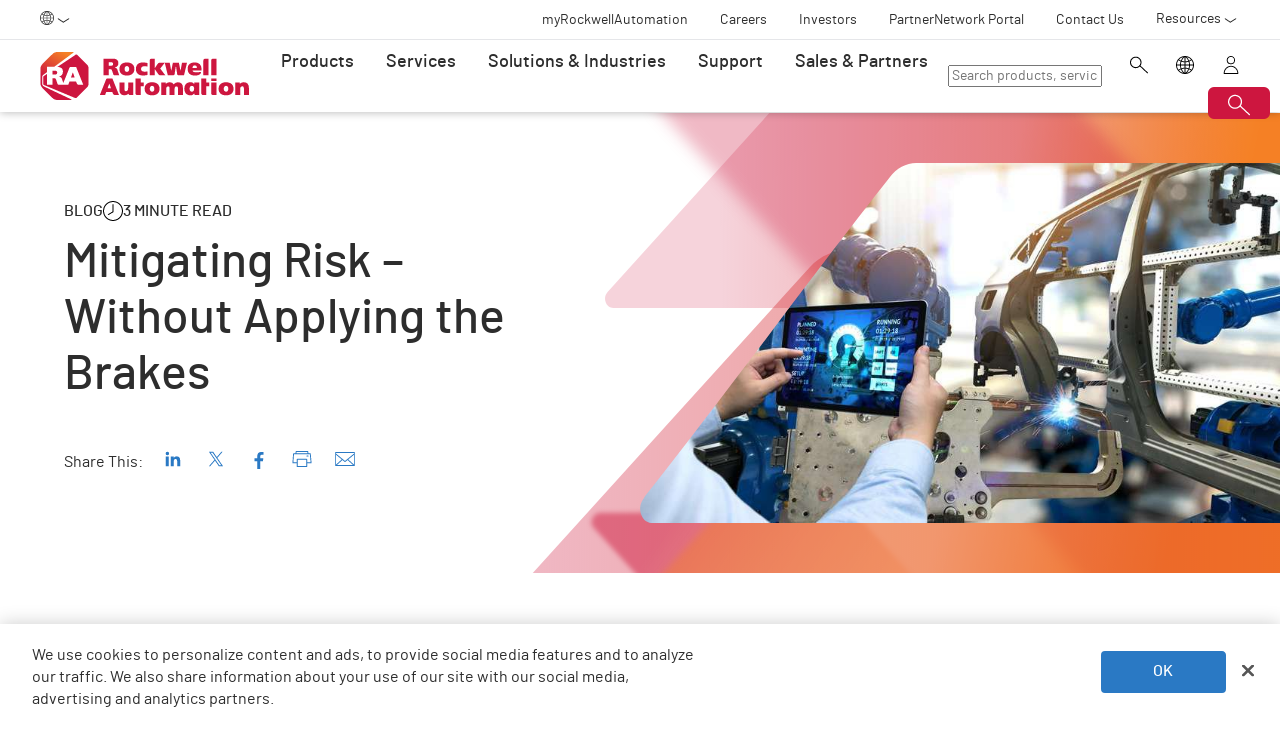

--- FILE ---
content_type: text/html;charset=utf-8
request_url: https://www.rockwellautomation.com/en-cz/company/news/blogs/mitigating-risk--without-applying-the-brakes.html
body_size: 16839
content:
<!DOCTYPE HTML>
<html lang="en-CZ" data-timezone="Europe/Rome">
    <head>

    <meta http-equiv="X-UA-Compatible" content="IE=edge"/>
    <meta charset="UTF-8"/>
    
    <title>Mitigating Risk – Without Applying the Brakes  | Rockwell Automation | CZ</title>
    <link rel="canonical" href="https://www.rockwellautomation.com/en-us/company/news/blogs/mitigating-risk--without-applying-the-brakes.html"/>

    
    

    
        <link rel="alternate" hreflang="en-ie" href="https://www.rockwellautomation.com/en-ie/company/news/blogs/mitigating-risk--without-applying-the-brakes.html"/>
    
        <link rel="alternate" hreflang="en-us" href="https://www.rockwellautomation.com/en-us/company/news/blogs/mitigating-risk--without-applying-the-brakes.html"/>
    
        <link rel="alternate" hreflang="en-ca" href="https://www.rockwellautomation.com/en-ca/company/news/blogs/mitigating-risk--without-applying-the-brakes.html"/>
    
        <link rel="alternate" hreflang="en-il" href="https://www.rockwellautomation.com/en-il/company/news/blogs/mitigating-risk--without-applying-the-brakes.html"/>
    
        <link rel="alternate" hreflang="en-in" href="https://www.rockwellautomation.com/en-in/company/news/blogs/mitigating-risk--without-applying-the-brakes.html"/>
    
        <link rel="alternate" hreflang="en-za" href="https://www.rockwellautomation.com/en-za/company/news/blogs/mitigating-risk--without-applying-the-brakes.html"/>
    
        <link rel="alternate" hreflang="zh-cn" href="https://www.rockwellautomation.com.cn/company/news/blogs/mitigating-risk--without-applying-the-brakes.html"/>
    
        <link rel="alternate" hreflang="en-au" href="https://www.rockwellautomation.com/en-au/company/news/blogs/mitigating-risk--without-applying-the-brakes.html"/>
    
        <link rel="alternate" hreflang="en-cz" href="https://www.rockwellautomation.com/en-cz/company/news/blogs/mitigating-risk--without-applying-the-brakes.html"/>
    
        <link rel="alternate" hreflang="ja-jp" href="https://www.rockwellautomation.com/ja-jp/company/news/blogs/mitigating-risk--without-applying-the-brakes.html"/>
    
        <link rel="alternate" hreflang="en-ro" href="https://www.rockwellautomation.com/en-ro/company/news/blogs/mitigating-risk--without-applying-the-brakes.html"/>
    
        <link rel="alternate" hreflang="en-pl" href="https://www.rockwellautomation.com/en-pl/company/news/blogs/mitigating-risk--without-applying-the-brakes.html"/>
    
        <link rel="alternate" hreflang="en-tr" href="https://www.rockwellautomation.com/en-tr/company/news/blogs/mitigating-risk--without-applying-the-brakes.html"/>
    
        <link rel="alternate" hreflang="en-nl" href="https://www.rockwellautomation.com/en-nl/company/news/blogs/mitigating-risk--without-applying-the-brakes.html"/>
    
        <link rel="alternate" hreflang="en-no" href="https://www.rockwellautomation.com/en-no/company/news/blogs/mitigating-risk--without-applying-the-brakes.html"/>
    
        <link rel="alternate" hreflang="en-fi" href="https://www.rockwellautomation.com/en-fi/company/news/blogs/mitigating-risk--without-applying-the-brakes.html"/>
    
        <link rel="alternate" hreflang="en-ru" href="https://www.rockwellautomation.com/en-ru/company/news/blogs/mitigating-risk--without-applying-the-brakes.html"/>
    
        <link rel="alternate" hreflang="en-be" href="https://www.rockwellautomation.com/en-be/company/news/blogs/mitigating-risk--without-applying-the-brakes.html"/>
    
        <link rel="alternate" hreflang="ko-kr" href="https://www.rockwellautomation.com/ko-kr/company/news/blogs/mitigating-risk--without-applying-the-brakes.html"/>
    
        <link rel="alternate" hreflang="en-pr" href="https://www.rockwellautomation.com/en-pr/company/news/blogs/mitigating-risk--without-applying-the-brakes.html"/>
    
        <link rel="alternate" hreflang="en-dk" href="https://www.rockwellautomation.com/en-dk/company/news/blogs/mitigating-risk--without-applying-the-brakes.html"/>
    
        <link rel="alternate" hreflang="en-hu" href="https://www.rockwellautomation.com/en-hu/company/news/blogs/mitigating-risk--without-applying-the-brakes.html"/>
    
        <link rel="alternate" hreflang="en-ua" href="https://www.rockwellautomation.com/en-ua/company/news/blogs/mitigating-risk--without-applying-the-brakes.html"/>
    
        <link rel="alternate" hreflang="en-nz" href="https://www.rockwellautomation.com/en-nz/company/news/blogs/mitigating-risk--without-applying-the-brakes.html"/>
    
        <link rel="alternate" hreflang="en-se" href="https://www.rockwellautomation.com/en-se/company/news/blogs/mitigating-risk--without-applying-the-brakes.html"/>
    
        <link rel="alternate" hreflang="en-mde" href="https://www.rockwellautomation.com/en-mde/company/news/blogs/mitigating-risk--without-applying-the-brakes.html"/>
    
        <link rel="alternate" hreflang="en-sg" href="https://www.rockwellautomation.com/en-sg/company/news/blogs/mitigating-risk--without-applying-the-brakes.html"/>
    
        <link rel="alternate" hreflang="en-gb" href="https://www.rockwellautomation.com/en-gb/company/news/blogs/mitigating-risk--without-applying-the-brakes.html"/>
    
        <link rel="alternate" hreflang="en-id" href="https://www.rockwellautomation.com/en-id/company/news/blogs/mitigating-risk--without-applying-the-brakes.html"/>
    

    
    <script>
// akam-sw.js install script version 1.3.6
"serviceWorker"in navigator&&"find"in[]&&function(){var e=new Promise(function(e){"complete"===document.readyState||!1?e():(window.addEventListener("load",function(){e()}),setTimeout(function(){"complete"!==document.readyState&&e()},1e4))}),n=window.akamServiceWorkerInvoked,r="1.3.6";if(n)aka3pmLog("akam-setup already invoked");else{window.akamServiceWorkerInvoked=!0,window.aka3pmLog=function(){window.akamServiceWorkerDebug&&console.log.apply(console,arguments)};function o(e){(window.BOOMR_mq=window.BOOMR_mq||[]).push(["addVar",{"sm.sw.s":e,"sm.sw.v":r}])}var i="/akam-sw.js",a=new Map;navigator.serviceWorker.addEventListener("message",function(e){var n,r,o=e.data;if(o.isAka3pm)if(o.command){var i=(n=o.command,(r=a.get(n))&&r.length>0?r.shift():null);i&&i(e.data.response)}else if(o.commandToClient)switch(o.commandToClient){case"enableDebug":window.akamServiceWorkerDebug||(window.akamServiceWorkerDebug=!0,aka3pmLog("Setup script debug enabled via service worker message"),v());break;case"boomerangMQ":o.payload&&(window.BOOMR_mq=window.BOOMR_mq||[]).push(o.payload)}aka3pmLog("akam-sw message: "+JSON.stringify(e.data))});var t=function(e){return new Promise(function(n){var r,o;r=e.command,o=n,a.has(r)||a.set(r,[]),a.get(r).push(o),navigator.serviceWorker.controller&&(e.isAka3pm=!0,navigator.serviceWorker.controller.postMessage(e))})},c=function(e){return t({command:"navTiming",navTiming:e})},s=null,m={},d=function(){var e=i;return s&&(e+="?othersw="+encodeURIComponent(s)),function(e,n){return new Promise(function(r,i){aka3pmLog("Registering service worker with URL: "+e),navigator.serviceWorker.register(e,n).then(function(e){aka3pmLog("ServiceWorker registration successful with scope: ",e.scope),r(e),o(1)}).catch(function(e){aka3pmLog("ServiceWorker registration failed: ",e),o(0),i(e)})})}(e,m)},g=navigator.serviceWorker.__proto__.register;if(navigator.serviceWorker.__proto__.register=function(n,r){return n.includes(i)?g.call(this,n,r):(aka3pmLog("Overriding registration of service worker for: "+n),s=new URL(n,window.location.href),m=r,navigator.serviceWorker.controller?new Promise(function(n,r){var o=navigator.serviceWorker.controller.scriptURL;if(o.includes(i)){var a=encodeURIComponent(s);o.includes(a)?(aka3pmLog("Cancelling registration as we already integrate other SW: "+s),navigator.serviceWorker.getRegistration().then(function(e){n(e)})):e.then(function(){aka3pmLog("Unregistering existing 3pm service worker"),navigator.serviceWorker.getRegistration().then(function(e){e.unregister().then(function(){return d()}).then(function(e){n(e)}).catch(function(e){r(e)})})})}else aka3pmLog("Cancelling registration as we already have akam-sw.js installed"),navigator.serviceWorker.getRegistration().then(function(e){n(e)})}):g.call(this,n,r))},navigator.serviceWorker.controller){var u=navigator.serviceWorker.controller.scriptURL;u.includes("/akam-sw.js")||u.includes("/akam-sw-preprod.js")||u.includes("/threepm-sw.js")||(aka3pmLog("Detected existing service worker. Removing and re-adding inside akam-sw.js"),s=new URL(u,window.location.href),e.then(function(){navigator.serviceWorker.getRegistration().then(function(e){m={scope:e.scope},e.unregister(),d()})}))}else e.then(function(){window.akamServiceWorkerPreprod&&(i="/akam-sw-preprod.js"),d()});if(window.performance){var w=window.performance.timing,l=w.responseEnd-w.responseStart;c(l)}e.then(function(){t({command:"pageLoad"})});var k=!1;function v(){window.akamServiceWorkerDebug&&!k&&(k=!0,aka3pmLog("Initializing debug functions at window scope"),window.aka3pmInjectSwPolicy=function(e){return t({command:"updatePolicy",policy:e})},window.aka3pmDisableInjectedPolicy=function(){return t({command:"disableInjectedPolicy"})},window.aka3pmDeleteInjectedPolicy=function(){return t({command:"deleteInjectedPolicy"})},window.aka3pmGetStateAsync=function(){return t({command:"getState"})},window.aka3pmDumpState=function(){aka3pmGetStateAsync().then(function(e){aka3pmLog(JSON.stringify(e,null,"\t"))})},window.aka3pmInjectTiming=function(e){return c(e)},window.aka3pmUpdatePolicyFromNetwork=function(){return t({command:"pullPolicyFromNetwork"})})}v()}}();</script>
<script src="/etc.clientlibs/rockwell-automation/clientlibs/clientlib-site/resources/build/headScripts.bundle.js?1752766075591" data-ot-ignore></script>

    
    <link rel="preconnect" href="https://rockwellautomation.scene7.com/" crossorigin/>
    <link rel="dns-prefetch" href="https://rockwellautomation.scene7.com/"/>
    <link rel="dns-prefetch" href="https://map.rockwellautomation.com/"/>
    <link rel="dns-prefetch" href="https://raselect.rockwellautomation.com/"/>
    <link rel="dns-prefetch" href="https://assets.adobedtm.com/"/>
    <link rel="dns-prefetch" href="https://api.company-target.com/"/>
    <link rel="dns-prefetch" href="https://cdn.cookielaw.org/"/>
    <link rel="dns-prefetch" href="https://s.go-mpulse.net/"/>
    <link rel="dns-prefetch" href="https://www.google-analytics.com/"/>
    <link rel="dns-prefetch" href="https://www.googletagmanager.com/"/>
    <link rel="dns-prefetch" href="https://tag.nrich.ai/"/>
    <link rel="dns-prefetch" href="https://c.oracleinfinity.io/"/>

    
    <link rel="preload" href="/etc.clientlibs/rockwell-aem-base/clientlibs/clientlib-base/resources/fonts/barlow-bold-webfont.woff2?zdfsaf1" as="font" type="font/woff2" crossorigin/>
    <link rel="preload" href="/etc.clientlibs/rockwell-aem-base/clientlibs/clientlib-base/resources/fonts/barlow-regular-webfont.woff2?zdfsaf1" as="font" type="font/woff2" crossorigin/>
    <link rel="preload" href="/etc.clientlibs/rockwell-aem-base/clientlibs/clientlib-base/resources/fonts/barlow-medium-webfont.woff2?zdfsaf1" as="font" type="font/woff2" crossorigin/>

    

    
    <meta name="keywords" content="EPC,Sales,Blog Post,Operations,Engineering,Maintenance,Rockwell Automation,Page,Automotive &amp; Tire,Distributor"/>
    <meta name="description" content="EV manufacturers are under pressure to expedite their launch schedules. Global program management paves the way for a successful EV launch – and smart manufacturing."/>
    <meta name="template" content="simplecontentblogpage"/>
    <meta id="viewport" name="viewport" content="width=device-width, initial-scale=1.0"/>
    
    
    <meta property="language" content="en"/>
    <meta property="country" content="CZ"/>
    
    
    <meta property="og:type" content="website"/>
    <meta property="og:site_name" content="Rockwell Automation"/>
    <meta property="og:title" content="Mitigating Risk – Without Applying the Brakes  | Rockwell Automation | CZ"/>
    <meta property="og:url" content="https://www.rockwellautomation.com/en-us/company/news/blogs/mitigating-risk--without-applying-the-brakes.html"/>
    <meta property="og:description" content="EV manufacturers are under pressure to expedite their launch schedules. Global program management paves the way for a successful EV launch – and smart manufacturing."/>
    <meta property="og:image" content="https://rockwellautomation.scene7.com/is/image/rockwellautomation/auto-assembly-tablet-shutterstock-682503058--photograph-848w477h.848.jpg"/>
    <meta name="twitter:card" content="summary"/>

    

    
    
        <meta name="heading" content="Mitigating Risk – Without Applying the Brakes"/>
    
        <meta name="publicationDescription" content="EV manufacturers are under pressure to expedite their launch schedules. Global program management paves the way for a successful EV launch – and smart manufacturing."/>
    
        <meta name="language" content="en"/>
    
        <meta name="contentType" content="blog"/>
    

    
        <meta name="audience" content="Distributor,EPC,Sales"/>
    
        <meta name="brandName" content="Rockwell Automation"/>
    
        <meta name="contentFormat" content="Page"/>
    
        <meta name="industry" content="Automotive &amp; Tire"/>
    

    

    
    

    

    <!-- OneTrust Cookies Consent Notice start -->
    
        <!-- Privacy Id -->
        
            <!-- SDK Script -->
            <script src="https://cdn.cookielaw.org/scripttemplates/otSDKStub.js" data-document-language="true" type="text/javascript" charset="UTF-8" data-domain-script="78a8d521-a282-4300-8e9d-2eec6c0eaa70"></script>
            <!-- Auto Block -->
            <script type="text/javascript" src="https://cdn.cookielaw.org/consent/78a8d521-a282-4300-8e9d-2eec6c0eaa70/OtAutoBlock.js"></script>
        
        <!-- OneTrust Wrapper -->
        
        <script src="/etc.clientlibs/rockwell-automation/clientlibs/clientlib-site/resources/build/onetrustScripts.bundle.js?1744903565144" type="text/javascript"></script>
    
    <!-- OneTrust Cookies Consent Notice end -->

    <!-- Hide breadcrumb, footer and floating-button when hideHeaderFooter=true param is found. This is for Binge Experience. -->
    

    
    
    <script type="text/javascript">
            if ( !window.CQ_Analytics ) {
                window.CQ_Analytics = {};
            }
            if ( !CQ_Analytics.TestTarget ) {
                CQ_Analytics.TestTarget = {};
            }
            CQ_Analytics.TestTarget.clientCode = 'rockwellautomation';
            CQ_Analytics.TestTarget.currentPagePath = '\/content\/rockwell\u002Dautomation\/global\/emea\/en\/company\/news\/blogs\/mitigating\u002Drisk\u002D\u002Dwithout\u002Dapplying\u002Dthe\u002Dbrakes';
        </script>
    <script src="/etc.clientlibs/cq/testandtarget/clientlibs/testandtarget/parameters.min.js"></script>
<script src="/etc.clientlibs/clientlibs/granite/jquery.min.js"></script>
<script src="/etc.clientlibs/cq/personalization/clientlib/personalization/integrations/commons.min.js"></script>
<script src="/etc.clientlibs/cq/testandtarget/clientlibs/testandtarget/atjs-integration.min.js"></script>


    

    
    
    


    


    
    <link rel="apple-touch-icon" sizes="180x180" href="/etc.clientlibs/rockwell-aem-base/clientlibs/clientlib-base/resources/favicons/apple-touch-icon.png"/>
    <link rel="icon" type="image/png" sizes="32x32" href="/etc.clientlibs/rockwell-aem-base/clientlibs/clientlib-base/resources/favicons/favicon-32x32.png"/>
    <link rel="icon" type="image/png" sizes="16x16" href="/etc.clientlibs/rockwell-aem-base/clientlibs/clientlib-base/resources/favicons/favicon-16x16.png"/>
    <link rel="manifest" href="/etc.clientlibs/rockwell-aem-base/clientlibs/clientlib-base/resources/favicons/site.webmanifest"/>

    <script type="module" src="https://www.rockwellautomation.com/resources/components/platform/webcomponents/build/racom.esm.js" data-ot-ignore></script>
    <script nomodule src="https://www.rockwellautomation.com/resources/components/platform/webcomponents/build/racom.js" data-ot-ignore></script>
    <link rel="stylesheet" href="https://www.rockwellautomation.com/resources/components/platform/webcomponents/build/racom.css"/>

    
    <link rel="stylesheet" href="/etc.clientlibs/rockwell-automation/clientlibs/clientlib-site/resources/build/site.bundle.css?1761839669977"/>

    
    
    

    <!-- Data Layer implementation remains as inline script due to HTL expressions -->
    <script data-ot-ignore>
        (function () {
            var pageEventData = {};

            pageEventData.pageInfo = {};
            rockwellUtils.addVal(pageEventData.pageInfo, "canonicalUrl", "https://www.rockwellautomation.com/en-us/company/news/blogs/mitigating-risk--without-applying-the-brakes.html");
            // When canonical URL is empty (e.g. error page response) then simply
            // grab the current URL from the user's browser.
            if (!pageEventData.pageInfo.canonicalUrl) {
                pageEventData.pageInfo.canonicalUrl = window.location.href.split('?')[0];
            }
            rockwellUtils.addVal(pageEventData.pageInfo, "pageName", "mitigating-risk--without-applying-the-brakes");
            rockwellUtils.addVal(pageEventData.pageInfo, "pageModified", "2021-01-10T23:56:47+0000");
            rockwellUtils.addVal(pageEventData.pageInfo, "pageType", "Blog");
            rockwellUtils.addVal(pageEventData.pageInfo, "language", "en");
            rockwellUtils.addVal(pageEventData.pageInfo, "environment", "prod");
            rockwellUtils.addVal(pageEventData.pageInfo, "localTimestamp", rockwellUtils.getLocalTimestamp());
            rockwellUtils.addVal(pageEventData.pageInfo, "siteSection", "company");
            rockwellUtils.addVal(pageEventData.pageInfo, "siteSubsection1", "news");
            rockwellUtils.addVal(pageEventData.pageInfo, "siteSubsection2", "blogs");
            rockwellUtils.addVal(pageEventData.pageInfo, "siteSubsection3", "mitigating-risk--without-applying-the-brakes");
            rockwellUtils.addVal(pageEventData.pageInfo, "siteSubsection4", "");

            pageEventData.contentInfo = {};
            rockwellUtils.addVal(pageEventData.contentInfo, "author", "");
            rockwellUtils.addVal(pageEventData.contentInfo, "publicationDate", "");
            rockwellUtils.addVal(pageEventData.contentInfo, "contentTags", "", ",");

            var pageViewData = {};

            var isHomePage = false;
            if ("true" === "false") {
                isHomePage = true;
            }
            var isLanguageSelectorPage = "simplecontentblogpage" === "languageselectorpage";
            var domain = window.location.host.split(".");
            var webDomain = domain.length > 2 ? domain[1] : domain[0];
            var subDomain = domain.length > 2 ? (domain[0] != "www" ? domain[0] : "n/a") : "n/a"
            let pageName = webDomain;

            if (isHomePage) {
                rockwellUtils.addVal(pageViewData, "slug", "homepage");
                rockwellUtils.addVal(pageViewData, "path", "/");
                pageName += ":homepage";
            } else {
                pageName += ":company:news:blogs:mitigating-risk--without-applying-the-brakes";
                if (isLanguageSelectorPage) {
                    pageName +=":lang-selection";
                }
                rockwellUtils.addVal(pageViewData, "slug", "mitigating-risk--without-applying-the-brakes");
                rockwellUtils.addVal(pageViewData, "path", window.location.pathname.replace(".html", ""));
            }

            rockwellUtils.addVal(pageViewData, "pageName", pageName);
            rockwellUtils.addVal(pageViewData, "pageType", "Blog");
            // When canonical URL is empty (e.g. error page response) then simply
            // grab the current URL from the user's browser.
            var fullUrl = window.location.href;
            var currentPagePath = fullUrl.split('?')[0];
            var queryParams = fullUrl.split('?')[1];
            rockwellUtils.addVal(pageViewData, "pageUrl", currentPagePath);
            rockwellUtils.addVal(pageViewData, "urlParameter", queryParams);
            rockwellUtils.addVal(pageViewData, "fullUrl", fullUrl);

            rockwellUtils.addVal(pageViewData, "hostName", window.location.hostname);

            rockwellUtils.addVal(pageViewData, "subDomain", subDomain);

            // Using the cookie instead of referrer as referrer is empty string in some of the scenarios.
            var referrerUrl = rockwellUtils.getCookie("fullReferringUrl").split('?')[0];

            rockwellUtils.addVal(pageViewData, "referringUrl", referrerUrl);
            rockwellUtils.addVal(pageViewData, "fullReferringUrl", rockwellUtils.getCookie("fullReferringUrl"));

            rockwellUtils.addVal(pageViewData, "previousPageName", rockwellUtils.getCookie("previousPageName"));
            rockwellUtils.setCookie("previousPageName", pageName, 30);

            rockwellUtils.addVal(pageViewData, "aemPageTemplateName", "simplecontentblogpage");
            rockwellUtils.addVal(pageViewData, "siteCountry", "CZ");
            rockwellUtils.addVal(pageViewData, "siteLanguage", "en");
            rockwellUtils.addVal(pageViewData, "primaryCategory", "company");
            rockwellUtils.addVal(pageViewData, "subCategory1", "news");
            rockwellUtils.addVal(pageViewData, "subCategory2", "blogs");
            rockwellUtils.addVal(pageViewData, "subCategory3", "mitigating-risk--without-applying-the-brakes");

            digitalData.push({
                event: "pageView",
                page: pageViewData
            });

            var dlmEventHandler = window.dlmEventHandler || function(e) {
                return e;
            }

            var subscribedEvents = ["SDI-DLM:affinity"];

            subscribedEvents.forEach(function(subscribedEvent){
                window.removeEventListener(subscribedEvent, dlmEventHandler, false);
                window.addEventListener(subscribedEvent, dlmEventHandler, false);
            });
        })();
    </script>

    

    
    
        
        
            
            
            
                <script type="text/plain" class="optanon-category-C0002" src="//assets.adobedtm.com/5721cad0347b/09581fb6124d/launch-c9e49922b277.min.js" async></script>
            
        

        
    
    


    
    

    <!-- SEO -->
    
    <meta name="publication-date" content="2021-01-10"/>
    <meta name="search-boost" content="1"/>
    
    <!-- Schemas -->
    <script type="application/ld+json">
        {
            "@context": "https://schema.org",
            "@type": "BlogPosting",
            "mainEntityOfPage": {
                "@type": "WebPage",
                "@id": "https://www.rockwellautomation.com/en-us/company/news/blogs/mitigating-risk--without-applying-the-brakes.html"
            },
            "headline": "Mitigating Risk – Without Applying the Brakes  | Rockwell Automation | CZ",
            "description": "EV manufacturers are under pressure to expedite their launch schedules. Global program management paves the way for a successful EV launch – and smart manufacturing.",
            "image": "https://rockwellautomation.scene7.com/is/image/rockwellautomation/auto-assembly-tablet-shutterstock-682503058--photograph-848w477h.848.jpg",
            "author": {
                "@type": "Organization",
                "name": "Rockwell Automation",
                "url": "https://www.rockwellautomation.com/"
            },  
            "publisher": {
                "@type": "Organization",
                "name": "Rockwell Automation",
                "logo": {
                "@type": "ImageObject",
                "url": "https://www.rockwellautomation.com/etc.clientlibs/rockwell-aem-base/clientlibs/clientlib-base/resources/favicons/apple-touch-icon.png"
                }
            },
            "datePublished": "2021-01-10"
        }
    </script>
    

<script>(window.BOOMR_mq=window.BOOMR_mq||[]).push(["addVar",{"rua.upush":"false","rua.cpush":"true","rua.upre":"false","rua.cpre":"false","rua.uprl":"false","rua.cprl":"false","rua.cprf":"false","rua.trans":"SJ-2445fd67-aeb6-4a1f-a7b8-9d3fcaf87302","rua.cook":"false","rua.ims":"false","rua.ufprl":"false","rua.cfprl":"false","rua.isuxp":"false","rua.texp":"norulematch","rua.ceh":"false","rua.ueh":"false","rua.ieh.st":"0"}]);</script>
                              <script>!function(a){var e="https://s.go-mpulse.net/boomerang/",t="addEventListener";if("False"=="True")a.BOOMR_config=a.BOOMR_config||{},a.BOOMR_config.PageParams=a.BOOMR_config.PageParams||{},a.BOOMR_config.PageParams.pci=!0,e="https://s2.go-mpulse.net/boomerang/";if(window.BOOMR_API_key="3GB5U-4P5MU-6NE3E-PY6DW-3WWN8",function(){function n(e){a.BOOMR_onload=e&&e.timeStamp||(new Date).getTime()}if(!a.BOOMR||!a.BOOMR.version&&!a.BOOMR.snippetExecuted){a.BOOMR=a.BOOMR||{},a.BOOMR.snippetExecuted=!0;var i,_,o,r=document.createElement("iframe");if(a[t])a[t]("load",n,!1);else if(a.attachEvent)a.attachEvent("onload",n);r.src="javascript:void(0)",r.title="",r.role="presentation",(r.frameElement||r).style.cssText="width:0;height:0;border:0;display:none;",o=document.getElementsByTagName("script")[0],o.parentNode.insertBefore(r,o);try{_=r.contentWindow.document}catch(O){i=document.domain,r.src="javascript:var d=document.open();d.domain='"+i+"';void(0);",_=r.contentWindow.document}_.open()._l=function(){var a=this.createElement("script");if(i)this.domain=i;a.id="boomr-if-as",a.src=e+"3GB5U-4P5MU-6NE3E-PY6DW-3WWN8",BOOMR_lstart=(new Date).getTime(),this.body.appendChild(a)},_.write("<bo"+'dy onload="document._l();">'),_.close()}}(),"".length>0)if(a&&"performance"in a&&a.performance&&"function"==typeof a.performance.setResourceTimingBufferSize)a.performance.setResourceTimingBufferSize();!function(){if(BOOMR=a.BOOMR||{},BOOMR.plugins=BOOMR.plugins||{},!BOOMR.plugins.AK){var e="true"=="true"?1:0,t="",n="clquqwyxykutu2iggs3a-f-89082073e-clientnsv4-s.akamaihd.net",i="false"=="true"?2:1,_={"ak.v":"39","ak.cp":"52838","ak.ai":parseInt("256021",10),"ak.ol":"0","ak.cr":8,"ak.ipv":4,"ak.proto":"h2","ak.rid":"1bd76acb","ak.r":51208,"ak.a2":e,"ak.m":"b","ak.n":"essl","ak.bpcip":"18.225.72.0","ak.cport":47240,"ak.gh":"23.209.83.29","ak.quicv":"","ak.tlsv":"tls1.3","ak.0rtt":"","ak.0rtt.ed":"","ak.csrc":"-","ak.acc":"","ak.t":"1762014390","ak.ak":"hOBiQwZUYzCg5VSAfCLimQ==G0lxhwZ3w61vHbtmx1GPY1biOS04fR1St/MTfav7NKo1IM7YF3zw/d/ehI7roMCtVQZFi6Kga3xLnSEodgEfrNirYhz/Yw7gZaYifZfSLQYvmTYgTSqjtNeamITYs/8Qex2aBq8MiXBqE39QBZ5M2qASM2D2nAYacMC0D7/KAo787gMZQpusX+/WRd+v7h7z1KjfxrwePfjuP8YESrqC7tBrJUum6yo9Jm/eJA2yI4g6C1FOX3jG3HiWu+qHXyS7hpgPZk7eT6EmW9EFl7BPTjdh2NX3chmpdVEtzznwV5KVzsaHUuaaKuxzxkvbdz0OzO3mYnAh/njnwoERiYCmANUJq6dZsk0bcGnShauSxaUIaZsDB/zBOEA/K7ysH0p/3yuwNVaAjEuZRHbWrP1P6+Zd40FxiO0kf/Jg7hPXjiE=","ak.pv":"243","ak.dpoabenc":"","ak.tf":i};if(""!==t)_["ak.ruds"]=t;var o={i:!1,av:function(e){var t="http.initiator";if(e&&(!e[t]||"spa_hard"===e[t]))_["ak.feo"]=void 0!==a.aFeoApplied?1:0,BOOMR.addVar(_)},rv:function(){var a=["ak.bpcip","ak.cport","ak.cr","ak.csrc","ak.gh","ak.ipv","ak.m","ak.n","ak.ol","ak.proto","ak.quicv","ak.tlsv","ak.0rtt","ak.0rtt.ed","ak.r","ak.acc","ak.t","ak.tf"];BOOMR.removeVar(a)}};BOOMR.plugins.AK={akVars:_,akDNSPreFetchDomain:n,init:function(){if(!o.i){var a=BOOMR.subscribe;a("before_beacon",o.av,null,null),a("onbeacon",o.rv,null,null),o.i=!0}return this},is_complete:function(){return!0}}}}()}(window);</script></head>
    <body class="simplecontentblogpage basepage page basicpage enable-animations" data-page-path="/content/rockwell-automation/global/emea/en/company/news/blogs/mitigating-risk--without-applying-the-brakes/jcr:content">
        

        <div class="related-content-group" data-resource-path="/en-cz/company/news/blogs/mitigating-risk--without-applying-the-brakes/jcr:content"/>
        
        
            



            

    
        <div class="loader">
    <div class="loader-dots">
        <div class="loader-dot"></div>
        <div class="loader-dot"></div>
        <div class="loader-dot"></div>
        <div class="loader-dot"></div>
        <div class="loader-dot"></div>
        <div class="loader-dot"></div>
        <div class="loader-dot"></div>
        <div class="loader-dot"></div>
    </div>
    <div class="loader-text">
        Loading
    </div>
</div>

        <header class="global-nav">










    


<ra-header origin="https://www.rockwellautomation.com" path="/en-cz/config-pages/header-v2-config" variation="racom" selection="normal" font-unit="rem">
</ra-header>
</header>
    

    
        <div class="alert-banner-config" data-path="https://www.rockwellautomation.com/en-cz/config-pages/alert-banner-config.html"></div>
        <div class="fly-in-config" data-path="https://www.rockwellautomation.com/en-cz/config-pages/fly-in-config.html" data-author-run-mode="false"></div>
        <div class="abm-intent-drawer-config" data-path="https://www.rockwellautomation.com/en-cz/config-pages/abm-intent-drawer-config/_jcr_content/root/main-par/abm_intent_drawer.html"></div>
    

    <div class="root responsivegrid">


<div class="aem-Grid aem-Grid--12 aem-Grid--default--12 ">
    
    <main class="main-wrapper responsivegrid aem-GridColumn aem-GridColumn--default--12" id="main-content">


<div class="aem-Grid aem-Grid--12 aem-Grid--default--12 ">
    
    <div class="hero-banner aem-GridColumn aem-GridColumn--default--12">







    
    
<script src="/etc.clientlibs/clientlibs/granite/utils.min.js"></script>






    
    
        
        
        
        

        
        
        
        

        
        
        
        

        

        
        

        
        
        
            
            
            
            
            
            
            
        

        
        

        
        <div class="hero-banner__container" data-color="red-orange">

            

            
            <div class="hero-banner__text-container">
                <div class="hero-banner__subtitle-container">
                    
                    <div class="hero-banner__subtitle-text">
                        Blog
                    </div>
                    <div class="hero-banner__read-time-wrapper" hidden>
                        <div class="hero-banner__read-time-icon">
                            
    <span class=" raw-file-contents" aria-hidden="true">
        <svg xmlns="http://www.w3.org/2000/svg" viewBox="0 0 32 32" aria-labelledby="recentActivityTitle recentActivityDesc" role="img"><title id="recentActivityTitle">Recent Activity</title><desc id="recentActivityDesc">Recent Activity</desc><path d="M16 0C7.178 0 0 7.177 0 16s7.178 16 16 16 16-7.177 16-16S24.822 0 16 0zm0 30.346C8.089 30.346 1.653 23.911 1.653 16S8.089 1.654 16 1.654 30.346 8.089 30.346 16 23.911 30.346 16 30.346z"/><path d="M16 5.071a.799.799 0 0 0-.798.798v11.002L8.1 21.098a.8.8 0 0 0 .41 1.484.796.796 0 0 0 .407-.112l7.492-4.458a.803.803 0 0 0 .389-.686V5.869A.8.8 0 0 0 16 5.071z"/></svg>
    </span>

                        </div>
                        <span class="hero-banner__read-time-text"></span>
                    </div>
                </div>
                <!-- <div data-sly-test="false" class="hero-banner__product-experience-label">
                    <div class="breadcrumb" data-sly-resource=""></div>
                </div> -->
                
                
                
                
                <h1 class="hero-banner__title">Mitigating Risk – Without Applying the Brakes</h1>
                <div class="hero-banner__copy-text"></div>

                
                
                <div class="hero-banner__buttons-container">
                    





    
    
    <div class="social-media-sharing">







<p class="share-label">Share This:</p>

<div class="social-media-sharing__share-this">
    <script type="text/plain" class="optanon-category-C0005-C0004-C0003-C0002" src="//platform-api.sharethis.com/js/sharethis.js#property=5f03740e1fc3670013bd2759&product='inline-share-buttons'" defer></script>
    <div class="sharethis-custom-buttons">
        
            <div class="st-custom-button st-social-linkedin" data-network="linkedin">
                
    <span class="social-media-sharing__social-linkedin raw-file-contents" aria-hidden="true">
        <svg xmlns="http://www.w3.org/2000/svg" viewBox="0 0 32 32" aria-labelledby="linkedInTitle linkedInDesc" role="img"><title id="linkedInTitle">LinkedIn</title><desc id="linkedInDesc">LinkedIn</desc><circle cx="6.979" cy="7.25" r="2.797"/><path d="M4.563 12.177h4.828V27.68H4.563zM21.677 11.79a5.064 5.064 0 0 0-4.563 2.505h-.077v-2.119h-4.623l.005 15.504h4.817v-7.669c0-2.025.42-3.978 2.89-3.978s2.506 2.312 2.506 4.11v7.537h4.822v-8.502c0-4.177-.9-7.388-5.777-7.388z"/></svg>
    </span>

            </div>
        
            <div class="st-custom-button st-social-twitter" data-network="twitter">
                
    <span class="social-media-sharing__social-twitter raw-file-contents" aria-hidden="true">
        <svg xmlns="http://www.w3.org/2000/svg" viewBox="0 0 32 32" aria-labelledby="twitterTitle twitterDesc" role="img"><title id="twitterTitle">X</title><desc id="twitterDesc">X</desc><path d="m18.162 14.222 8.461-9.835h-2.005l-7.346 8.54-5.868-8.54H4.636L13.51 17.3 4.636 27.613h2.005l7.758-9.018 6.197 9.019h6.768l-9.202-13.392zm-2.746 3.192-.899-1.286L7.364 5.896h3.08l5.772 8.257.9 1.286 7.503 10.734h-3.08l-6.123-8.759z"/></svg>
    </span>

            </div>
        
            <div class="st-custom-button st-social-facebook" data-network="facebook">
                
    <span class="social-media-sharing__social-facebook raw-file-contents" aria-hidden="true">
        <svg xmlns="http://www.w3.org/2000/svg" viewBox="0 0 32 32" aria-labelledby="facebookTitle facebookDesc" role="img"><title id="facebookTitle">Facebook</title><desc id="facebookDesc">Facebook</desc><path d="M18.1 32V19.6h4.2l.6-4.8h-4.8v-3.1c0-1.4.4-2.4 2.4-2.4h2.6V5c-1.2-.1-2.5-.2-3.7-.2-3.7 0-6.2 2.3-6.2 6.4v3.6H8.9v4.8h4.2V32h5z"/></svg>
    </span>

            </div>
        
            <div class="st-custom-button st-social-print" data-network="print">
                
    <span class="social-media-sharing__social-print raw-file-contents" aria-hidden="true">
        <svg xmlns="http://www.w3.org/2000/svg" viewBox="0 0 32 32" aria-labelledby="printTitle printDesc" role="img"><title id="printTitle">Print</title><desc id="printDesc">Print</desc><path d="M30.005 7.616a.75.75 0 0 0-.747-.684h-2.921l-.474-3.173a.752.752 0 0 0-.742-.639h-9.186v1.5h8.539l.345 2.312H7.05l.345-2.312h8.539v-1.5H6.749a.75.75 0 0 0-.742.639l-.474 3.173H2.486a.75.75 0 0 0-.748.697L.713 22.004a.75.75 0 0 0 .748.803h6.141v5.323c0 .414.336.75.75.75h15.167a.75.75 0 0 0 .75-.75v-5.323h6.271a.75.75 0 0 0 .747-.817L30.005 7.616zM22.769 27.38H9.102V17.297h13.667V27.38zm1.5-6.073v-4.76a.75.75 0 0 0-.75-.75H8.352a.75.75 0 0 0-.75.75v4.76H2.267l.918-12.875h25.387l1.147 12.875h-5.45z"/><path d="M25.727 10.466h-1.875a.75.75 0 0 0 0 1.5h1.875a.75.75 0 0 0 0-1.5z"/></svg>
    </span>

            </div>
        
            <div class="st-custom-button st-social-email" data-network="email-custom" data-email-subject="Check this out from Rockwell Automation. I thought you&#39;d find it interesting.">
                
    <span class="social-media-sharing__social-email raw-file-contents" aria-hidden="true">
        <svg xmlns="http://www.w3.org/2000/svg" viewBox="0 0 32 32" aria-labelledby="emailTitle emailDesc" role="img"><title id="emailTitle">Email</title><desc id="emailDesc">Email</desc><path d="M31.728 26.636c.006-.037.022-.07.022-.109V5.473a.75.75 0 0 0-.75-.75H1a.75.75 0 0 0-.75.75v21.054c0 .039.016.072.022.109.008.054.012.107.032.159s.053.096.084.142c.02.03.03.065.055.093.004.005.01.006.014.01.057.06.126.105.2.144.017.009.03.024.047.032.091.039.19.061.295.061h30a.745.745 0 0 0 .295-.061c.017-.007.03-.023.047-.032a.756.756 0 0 0 .2-.144c.004-.005.01-.006.014-.01.025-.028.035-.063.055-.093.031-.046.064-.089.084-.142.022-.052.026-.105.034-.159zM30.25 7.432L16 19.135 1.75 7.412V6.223h28.5v1.209zm-19.535 9.297L1.75 24.837V9.354l8.965 7.375zm1.171.964l3.637 2.992a.75.75 0 0 0 .953 0l3.64-2.99 8.936 8.082H2.948l8.938-8.084zm9.403-.961l8.961-7.36v15.464l-8.961-8.104z"/></svg>
    </span>

            </div>
        
    </div>
</div>


    

</div>




                </div>
            </div>

            
            <div class="hero-banner__media-container">
                <div class="hero-banner__media-wrapper">
                    <div class="hero-banner__media-mask-wrapper">
                        <svg>
                            <clipPath id="hero-banner__media-mask" clipPathUnits="objectBoundingBox">
                                <path d="M1,0 H0.433 C0.417,-0.001,0.401,0.014,0.39,0.04 C0.332,0.17,0.266,0.325,0.2,0.481 C0.133,0.638,0.066,0.795,0.008,0.925 C0.007,0.929,0.005,0.933,0.004,0.937 C0,0.948,-0.001,0.964,0.002,0.977 C0.006,0.995,0.012,1,0.021,1 H0.493 H1 V0"></path>
                            </clipPath>
                        </svg>
                    </div>

                    
                    
    
    
        
        
        

        

        <picture class=" aspect-ratio--16x9">
            
            

            
            

            

            
                
                <source srcset="https://rockwellautomation.scene7.com/is/image/rockwellautomation/auto-assembly-tablet-shutterstock-682503058--photograph-848w477h.848.jpg" media="(min-width: 768px)"/>
            
            

            
            
                
                
                    
                    
                    
                        <img class="hero-banner__image  main-image" width="848" height="auto" src="https://rockwellautomation.scene7.com/is/image/rockwellautomation/auto-assembly-tablet-shutterstock-682503058--photograph-848w477h.848.jpg" alt="Mitigating Risk – Without Applying the Brakes hero image" data-trackable="true"/>
                    
                
            
        </picture>

        
        

        
    


                    
                    

                    
                    
                    
                </div>

                

                
                <div class="hero-banner__shards-container">
                    
                    
                <svg class="hero-banner__shard-1" viewBox="0 0 717 207" fill="none" xmlns="http://www.w3.org/2000/svg">
                    <path d="M249.8 207H10.4495C6.19688 207 2.82983 205.724 0.938679 201.312C-0.577245 198.08 -0.237038 194.163 1.81421 191.311C2.54466 190.275 3.34013 189.295 4.19065 188.374C62.8314 123.552 121.467 58.7141 180.108 -6.13348C185.761 -12.5922 193.586 -16.1643 201.716 -15.9942H852.824C860.609 -15.9942 863.971 -12.257 863.971 -3.67206V194.513C864.116 196.979 863.716 199.446 862.8 201.702C861.49 204.764 858.778 206.795 855.721 207H249.8Z" fill="url(#paint0_linear_1611_13355)"/>
                    <defs>
                        <linearGradient id="paint0_linear_1611_13355" x1="122" y1="106" x2="683" y2="101" gradientUnits="userSpaceOnUse">
                            <stop class="stop1" stop-opacity="0.19"/>
                            <stop class="stop2" offset="1" stop-opacity="0.7"/>
                        </linearGradient>
                    </defs>
                </svg>
            
                    
                <svg class="hero-banner__shard-2" viewBox="0 0 400 317" fill="none" xmlns="http://www.w3.org/2000/svg">
                    <g filter="url(#filter0_f_1835_28226)">
                        <path d="M108.509 128.66L6.45543 16.8676C4.64222 14.8418 3.81416 12.694 5.10934 9.91214C6.00219 7.81234 8.01288 6.3046 10.2456 6.0662C11.0503 5.97272 11.8564 5.93368 12.6575 5.94646C68.5328 6.2498 120.512 4.31511 176.399 4.6078C181.886 4.54782 186.923 6.75271 190.309 10.6982L393.621 233.848C396.94 237.557 396.594 240.751 392.505 244.411L281.311 310.175C279.927 311.01 278.812 311.846 277.388 312.682C275.371 313.362 273.248 312.936 271.847 311.567L108.509 128.66Z" fill="url(#paint0_linear_1835_28226)" fill-opacity="0.8"></path>
                    </g>
                    <defs>
                        <filter id="filter0_f_1835_28226" x="0.479736" y="0.577637" width="399.388" height="316.423" filterUnits="userSpaceOnUse" color-interpolation-filters="sRGB">
                            <feFlood flood-opacity="0" result="BackgroundImageFix"></feFlood>
                            <feBlend mode="normal" in="SourceGraphic" in2="BackgroundImageFix" result="shape"></feBlend>
                            <feGaussianBlur stdDeviation="2" result="effect1_foregroundBlur_1835_28226"></feGaussianBlur>
                        </filter>
                        <linearGradient id="paint0_linear_1835_28226" x1="-113" y1="-126.962" x2="200" y2="87.0376" gradientUnits="userSpaceOnUse">
                            <stop class="stop1" offset="0.583333" stop-opacity="0.61"></stop>
                            <stop class="stop2" offset="1" stop-opacity="0.21"></stop>
                        </linearGradient>
                    </defs>
                </svg>
            
                    
                <svg class="hero-banner__shard-3" viewBox="0 0 661 409" fill="none" xmlns="http://www.w3.org/2000/svg">
                    <g filter="url(#filter0_f_1611_13353)">
                        <path d="M200.11 236.579L16.9942 35.9882C13.7408 32.3532 12.255 28.4993 14.5789 23.5078C16.181 19.7401 19.7888 17.0348 23.795 16.607C25.2388 16.4393 26.6853 16.3693 28.1227 16.3922C128.381 16.9365 221.647 13.465 321.927 13.9902C331.771 13.8826 340.81 17.8388 346.885 24.9182L711.691 425.319C717.646 431.974 717.025 437.706 709.689 444.272L510.172 562.273C507.688 563.772 505.688 565.272 503.133 566.771C499.513 567.993 495.703 567.228 493.189 564.772L200.11 236.579Z" fill="" opacity="0.3"></path>
                    </g>
                    <defs>
                        <filter id="filter0_f_1611_13353" x="0.449219" y="0.936035" width="728.273" height="579.407" filterUnits="userSpaceOnUse" color-interpolation-filters="sRGB">
                            <feFlood flood-opacity="0" result="BackgroundImageFix"></feFlood>
                            <feBlend mode="normal" in="SourceGraphic" in2="BackgroundImageFix" result="shape"></feBlend>
                            <feGaussianBlur stdDeviation="6.5" result="effect1_foregroundBlur_1611_13353"></feGaussianBlur>
                        </filter>
                    </defs>
                </svg>
            
                    
                <svg class="hero-banner__shard-4" viewBox="0 0 468 168" fill="none" xmlns="http://www.w3.org/2000/svg">
                    <path d="M188.559 168H7.88767C4.67765 168 2.13607 167.039 0.708551 163.715C-0.435727 161.28 -0.178925 158.329 1.36944 156.18C1.92081 155.4 2.52126 154.662 3.16327 153.968C47.4276 105.133 91.6881 56.2868 135.952 7.43307C140.22 2.56729 146.126 -0.12377 152.263 0.00437621H459.564C465.44 0.00437621 467.978 2.81982 467.978 9.28742V158.593C468.088 160.451 467.786 162.309 467.094 164.009C466.105 166.315 464.058 167.845 461.751 168H188.559Z" fill="url(#paint0_linear_2032_47507)"></path>
                    <defs>
                        <linearGradient id="paint0_linear_2032_47507" x1="-0.00143012" y1="83.9965" x2="468.001" y2="83.9965" gradientUnits="userSpaceOnUse">
                            <stop class="stop1" stop-opacity="0.3"></stop>
                            <stop class="stop2" offset="1" stop-color="#CD163F" stop-opacity="0.7"></stop>
                        </linearGradient>
                    </defs>
                </svg>
            
                    
                    
                <svg class="hero-banner__shard-5" viewBox="0 0 503 280" fill="none" xmlns="http://www.w3.org/2000/svg">
                    <g filter="url(#filter0_f_2030_47477)">
                        <path d="M50.2656 275H17.638C12.4948 275 8.42251 273.455 6.13528 268.113C4.30186 264.2 4.71332 259.457 7.19418 256.004C8.07761 254.75 9.03969 253.563 10.0683 252.449C80.9908 173.964 151.907 95.461 222.83 16.946C229.667 9.12601 239.131 4.80108 248.964 5.00703H484.484C493.899 5.00703 497.965 9.53185 497.965 19.9262V259.881C498.14 262.867 497.656 265.853 496.549 268.585C494.964 272.292 491.684 274.752 487.987 275H50.2656Z" fill-opacity="0.4"></path>
                    </g>
                    <defs>
                        <filter id="filter0_f_2030_47477" x="0" y="0" width="503" height="280" filterUnits="userSpaceOnUse" color-interpolation-filters="sRGB">
                            <feFlood flood-opacity="0" result="BackgroundImageFix"></feFlood>
                            <feBlend mode="normal" in="SourceGraphic" in2="BackgroundImageFix" result="shape"></feBlend>
                            <feGaussianBlur stdDeviation="2.5" result="effect1_foregroundBlur_2030_47477"></feGaussianBlur>
                        </filter>
                    </defs>
                </svg>
            
                    <div class="hero-banner__shard-background"></div>
                </div>
                
            </div>

        </div>
    

    
    

</div>
<div class="generic-container push-top-full push-bottom-full aem-GridColumn aem-GridColumn--default--12">














<div class="generic-container__inner">

    
    

    
    





    
    
    <div class="column-control">











    <div class="column-control__container grid
            
             narrow-content
             collapse-cols-mobile
            
            
            
            
            
            
            ">
        
        <div class="row">
            <div class="col-mobile ">





    
    
    <div class="text push-top-half push-bottom-full">

<div class="cmp-text">
    <p>As the demand for electric vehicles (EV) has accelerated, so too has urgency among manufacturers to deliver exciting, new innovations – and expedite EV program launch schedules to capture market share.</p>
<p>For most EV startups, the launch schedule becomes a critical priority once investor commitments are solidified. But many quickly – and painfully – discover that a successful EV program launch is equal parts technology innovation and risk mitigation.</p>
<p>With start of production (SOP) targets and investor expectations looming large, how can EV manufacturers build smart, future-ready production facilities – and avoid launch delays and other pitfalls?</p>
<p>Applying a strategy based on coordinated, professional program management from the outset is key.</p>
</div>

    

</div>


    
    
    <div class="quote">

<div class="cmp-quote cmp-quote__large cmp-quote__leftAlignedText cmp-quote__">
     
     
     <div class="cmp-quote__content">
        <div class="cmp-quote__text cmp-quote__">The key way to minimize startup delays and &quot;future proof&quot; designs is to develop control standards and specifications early – and consistently enforce them with OEMs and other suppliers.</div>
        <div class="cmp-quote__name-title">  </div>
     </div>
</div>


    

</div>


    
    
    <div class="text">

<div class="cmp-text">
    <h4>Professional Global EV Program Management: What It Takes</h4>
<p>While each EV program launch has unique production challenges, the following three considerations are universally important for successful program management:</p>
</div>

    

</div>


    
    
    <div class="text">

<div class="cmp-text">
    <p><strong>1. Recognize the inherent complexity of the automotive manufacturing process.<br /></strong>Disruptive innovation is the lifeblood of new EV manufacturers. And of course, being the first to offer the latest innovations can bolster market position.</p>
<p>Therefore, many startups are tempted to rush electric vehicles into production in a rather unsystematic way. Sometimes this approach results in the reworking of equipment during the start-up phase on the factory floor.</p>
<p>Why does this happen? Automotive manufacturing is a multifaceted process – which relies on an equally complex global supplier network. In addition, the implementation of new innovations and production processes inherently introduces more risk to any program launch.</p>
<p>How can EV manufacturers help mitigate that risk? Taking the time upfront to formalize a coordinated global launch plan can go a long way toward “doing it right the first time” – and avoiding costly missteps.<br /><br /></p>
<p><strong>2. Focus on the ultimate goal: A smart, future-ready production environment. <br /></strong>Accountable to their investors, EV startups are intently focused on initial SOP targets. And rightly so. However, too narrow a focus can result in missed opportunities for <span><a>smart manufacturing</a></span> that could optimize long-term efficiency and flexibility.</p>
<p>Contextualized, actionable information is at the heart of any smart plant. And while EV manufacturers certainly recognize the value of meaningful data, too often decisions do not support objectives.</p>
<p>For example, a manufacturer who plans to implement predictive maintenance strategies across the plant floor may overlook the need to specify the correct enabling sensor technologies. Or fail to implement a control and information infrastructure that easily integrates with business systems and makes predictive information transparent.</p>
<p>To avoid these pitfalls, a well-managed EV program provides a rigorous framework to evaluate each aspect of the manufacturing control and information system. The network infrastructure, production process, automation platform, equipment selections – and ultimately, information flow – all must support <span><a href="https://www.rockwellautomation.com/global/detail.page?pagetitle=Smart-Manufacturing&amp;content_type=presentation&amp;docid=9053a70f2d073d7e6b2a334640978bd9" title="Smart Manufacturing" target="_blank">smart plant</a></span> (Industry 4.0) objectives.</p>
<p>Building a “smart manufacturing analysis” into all current and future process and technology decisions not only helps streamline the initial program launch. This ongoing approach also helps ensure selections are scalable, flexible – and future-ready.<br /><br /></p>
<p><strong>3. Adopt a rigorous program management discipline: Start early. Apply often.<br /></strong>Of course, smart manufacturing and other project objectives must be formalized in global project standards and specifications to be effective. In fact, the key way to minimize startup delays and “future proof” designs is to develop control standards and specifications early – and consistently enforce them with OEMs and other suppliers.</p>
<p>Keep in mind that although the control system for a new EV program typically accounts for about 5% of total expenditure, nothing runs without it. And the high-quality data required for truly smart operations will only be available with strict adherence to specifications – and seamless integration of all equipment on the plant floor.</p>
<p>For many manufacturers, engaging an automation supplier with <span><a title="Electric Vehicle Production">EV industry expertise</a></span> is the most efficient way to achieve coordinated program management, mitigate launch risks – and meet smart plant objectives.</p>
<p>Take a look at this <span><a href="https://www.rockwellautomation.com/global/news/blog/detail.page?pagetitle=Why-EV-Manufacturers-Need-the-Right-Automation-Supplier&amp;content_type=blog&amp;docid=6b1a552a6157ef1d3485685d68f6ba76" title="Why EV Manufacturers Need the Right Automation Supplier" target="_blank">blog post</a></span>, which outlines additional considerations for selecting an automation supplier.</p>
</div>

    

</div>


    
    
    <div class="publish-date">







    <div class="publish-date__container">
        <div class="publish-date__wrapper">
            <div class="publish-date__content">
                <p>Published August 29, 2018</p>
            </div>
        </div>
    </div>

</div>


    
    
    <div class="tag-list">
<div class="tag-list" id="tag-list">
    
    <div class="badge">
        <div class="badge__icon-list">
            <div class="st-custom-button badge__item">
                Topics:
                
                    <a href="/en-cz/company/news/blogs.html?industry=automotive-and-tire">
                        <span class="label ">
                            <span class="badge__text">Automotive &amp; Tire</span>
                        </span>
                    </a>
                
            </div>
        </div>
    </div>
</div>

</div>


    
    
    <div class="horizontal-rule separator push-top-half push-bottom-half">






<div class="horizontal-rule__container">
        <hr/>
</div>
</div>


    
    
    <div class="author-details push-top-full">





<div class="author-details__container cmp-author-details ">

    

    
        
        
        <div class="author-details__image">

            <img src="https://rockwellautomation.scene7.com/is/image/rockwellautomation/larry-smentowski--bio-120w120h.120.jpg" alt="Larry Smentowski" loading="lazy" width="120" height="120" data-aem-asset-id="07b48986-07c2-4a59-a0f0-a77f438aac4d" data-trackable="true" onerror="this.style.display='none'" class="aspect-ratio--1x1"/>

        </div>

        <div class="author-details__content">

            <div class="author-details__name subheading-2 highlighted">
                Larry Smentowski
            </div>

            <div class="author-details__title">
                Sr. Industry Consultant, Automotive &amp; Tire, Rockwell Automation
            </div>

            

            <div class="author-details__social">
                Connect:
                <div class="author-details__social-channels">
                    <a href="mailto:LRSMENTOWSKI@RA.ROCKWELL.COM%20" title="email social icon">
                        
    <span class="normal icon raw-file-contents" aria-hidden="true">
        <svg xmlns="http://www.w3.org/2000/svg" viewBox="0 0 32 32" aria-labelledby="emailTitle emailDesc" role="img"><title id="emailTitle">Email</title><desc id="emailDesc">Email</desc><path d="M31.728 26.636c.006-.037.022-.07.022-.109V5.473a.75.75 0 0 0-.75-.75H1a.75.75 0 0 0-.75.75v21.054c0 .039.016.072.022.109.008.054.012.107.032.159s.053.096.084.142c.02.03.03.065.055.093.004.005.01.006.014.01.057.06.126.105.2.144.017.009.03.024.047.032.091.039.19.061.295.061h30a.745.745 0 0 0 .295-.061c.017-.007.03-.023.047-.032a.756.756 0 0 0 .2-.144c.004-.005.01-.006.014-.01.025-.028.035-.063.055-.093.031-.046.064-.089.084-.142.022-.052.026-.105.034-.159zM30.25 7.432L16 19.135 1.75 7.412V6.223h28.5v1.209zm-19.535 9.297L1.75 24.837V9.354l8.965 7.375zm1.171.964l3.637 2.992a.75.75 0 0 0 .953 0l3.64-2.99 8.936 8.082H2.948l8.938-8.084zm9.403-.961l8.961-7.36v15.464l-8.961-8.104z"/></svg>
    </span>

                    </a>
                
                    <a href="https://www.linkedin.com/in/larry-smentowski-461a5010" title="linkedin social icon">
                        
    <span class="normal icon raw-file-contents" aria-hidden="true">
        <svg xmlns="http://www.w3.org/2000/svg" viewBox="0 0 32 32"><circle cx="6.979" cy="7.25" r="2.797"/><path d="M4.563 12.177h4.828V27.68H4.563zM21.677 11.79a5.064 5.064 0 0 0-4.563 2.505h-.077v-2.119h-4.623l.005 15.504h4.817v-7.669c0-2.025.42-3.978 2.89-3.978s2.506 2.312 2.506 4.11v7.537h4.822v-8.502c0-4.177-.9-7.388-5.777-7.388z"/></svg>
    </span>

                    </a>
                </div>
            </div>
        </div>

    

</div>
</div>



</div>
        </div>
    </div>







</div>





    <div class="generic-container__backgrounds">
        
        

        
        <div class="generic-container__gradient gradient no-gradient"></div>
        

        
        <div class="generic-container__responsive-images">
            






    
    
        
        
        

        

        

        
        

        
    


        </div>

        
        

        
        <div class="generic-container__bg-color generic-container__bg-white"></div>
    </div>
</div>
</div>
<div class="teaser-full-width aem-GridColumn aem-GridColumn--default--12">






<div class="container-par generic-container push-top-full push-bottom-full">














<div class="generic-container__inner has-bg">

    
    

    
    





    
    
    <div class="teaser">








<div class="teaser__container text-light layout-horizontal content-center text-only">
    <div class="teaser__wrapper">
        
        
        













<div class="teaser__content">

    
    <div class="teaser__text-content">
        
        <div class="teaser__title">
            Subscribe
        </div>
        <div class="teaser__text">
            <p>Subscribe to Rockwell Automation and receive the latest news, thought leadership and information directly to your inbox.</p>

        </div>
        
    </div>

    
    <div class="teaser__components">





    
    
    <span class="button transparent-white">








    <a href="/en-cz/company/about-us/email-preferences.html" target="_self" data-link-type="cta" data-link-text="subscribe">
        <span class="">
            
            
            
            Subscribe
            
        </span>
    </a>

</span>



</div>
</div>

    </div>
</div>
</div>





    <div class="generic-container__backgrounds">
        
        

        
        
        

        
        

        
        <div class="generic-container__responsive-images textured">
            <div class="bg" style="background-image:url(/content/dam/rockwell-automation/images/illustrations/background-textures/backTexture_RARedOrange.svg)" data-aem-asset-id="735ee011-f50d-4f02-a528-456d716d3e0f" data-trackable="true">
            </div>
        </div>

        
        <div class="generic-container__bg-color generic-container__bg-white"></div>
    </div>
</div>
</div>


</div>
<div class="generic-container push-top-full push-bottom-full aem-GridColumn aem-GridColumn--default--12">














<div class="generic-container__inner">

    
    

    
    





    
    
    <div class="column-control">

















    <div class="column-control__container
            
             grid
             collapse-cols-mobile
            
            
            
            
            
            
            ">

        
        <div class="row">
            <div class="col-mobile ">





    
    
    <div class="text">

<div class="cmp-text">
    <p style="text-align: center;"><span class="h3">Recommended For You</span></p>

</div>

    

</div>


    
    
    <div class="related-content">

    
    

    
    

    <div id="related-content-405012926" class="related-content__container" aria-roledescription="related-content">

        
        <div class="h2"></div>

        
        <div class="loader">
    <div class="loader-dots">
        <div class="loader-dot"></div>
        <div class="loader-dot"></div>
        <div class="loader-dot"></div>
        <div class="loader-dot"></div>
        <div class="loader-dot"></div>
        <div class="loader-dot"></div>
        <div class="loader-dot"></div>
        <div class="loader-dot"></div>
    </div>
    <div class="loader-text">
        Loading
    </div>
</div>


        
        <div class="related-content__list">
            
                <div class="related-content__list-item"><div class="content-tile-1 content-tile content-tile__related">


    
    

    
    
    
    
    

    
    <div id="content-tile-1629379863" class="content-tile__container content-tile__related__container vertical layout-card " aria-roledescription="content-tile" data-type="dynamic">

         
        
        

        
        
    </div>


</div>
</div>
            
                <div class="related-content__list-item"><div class="content-tile-2 content-tile content-tile__related">


    
    

    
    
    
    
    

    
    <div id="content-tile-1629379864" class="content-tile__container content-tile__related__container vertical layout-card " aria-roledescription="content-tile" data-type="dynamic">

         
        
        

        
        
    </div>


</div>
</div>
            
                <div class="related-content__list-item"><div class="content-tile-3 content-tile content-tile__related">


    
    

    
    
    
    
    

    
    <div id="content-tile-1629379865" class="content-tile__container content-tile__related__container vertical layout-card " aria-roledescription="content-tile" data-type="dynamic">

         
        
        

        
        
    </div>


</div>
</div>
            
        </div>
    </div>


</div>



</div>
        </div>

        
        

        
        

        
        

        
        

        
        

        
        

        
        

        
        

        
        

        
        

        
        
    </div>

</div>





    <div class="generic-container__backgrounds">
        
        

        
        <div class="generic-container__gradient gradient no-gradient"></div>
        

        
        <div class="generic-container__responsive-images">
            






    
    
        
        
        

        

        

        
        

        
    


        </div>

        
        

        
        <div class="generic-container__bg-color generic-container__bg-white"></div>
    </div>
</div>
</div>

    
</div>
</main>
<div class="footer aem-GridColumn aem-GridColumn--default--12">










<nav class="breadcrumb__nav">

    <ol class="breadcrumb__list" itemscope itemtype="http://schema.org/BreadcrumbList">
        <li class="breadcrumb__item" itemprop="itemListElement" itemscope itemtype="http://schema.org/ListItem">
            
    <span class="breadcrumb__prev-arrow raw-file-contents" aria-hidden="true">
        <svg xmlns="http://www.w3.org/2000/svg" viewBox="0 0 32 32" aria-labelledby="chevronLeftTitle chevronLeftDesc" role="img"><title id="chevronLeftTitle">Chevron Left</title><desc id="chevronLeftDesc">Chevron Left</desc><path d="M14.08 15.606l5.455-8.063a.8.8 0 1 0-1.325-.897l-5.745 8.491a.799.799 0 0 0-.018.868l5.745 9.32a.8.8 0 1 0 1.362-.84l-5.474-8.879z"/></svg>
    </span>

            <a href="https://www.rockwellautomation.com/en-cz.html" class="breadcrumb__link" itemprop="item">
                <span class="breadcrumb__link_text" itemprop="name">Rockwell Automation Home</span>
            </a>
            
    <span class="breadcrumb__arrow raw-file-contents" aria-hidden="true">
        <svg xmlns="http://www.w3.org/2000/svg" viewBox="0 0 32 32" aria-hidden="true">    <path d="M12.446 7.514l5.474 8.88-5.455 8.063a.8.8 0 1 0 1.325.897l5.745-8.491a.799.799 0 0 0 .018-.868l-5.745-9.32a.8.8 0 0 0-1.362.839z"/></svg>
    </span>

            <meta itemprop="position" content="1"/>
        </li>
    
        <li class="breadcrumb__item" itemprop="itemListElement" itemscope itemtype="http://schema.org/ListItem">
            
    <span class="breadcrumb__prev-arrow raw-file-contents" aria-hidden="true">
        <svg xmlns="http://www.w3.org/2000/svg" viewBox="0 0 32 32" aria-labelledby="chevronLeftTitle chevronLeftDesc" role="img"><title id="chevronLeftTitle">Chevron Left</title><desc id="chevronLeftDesc">Chevron Left</desc><path d="M14.08 15.606l5.455-8.063a.8.8 0 1 0-1.325-.897l-5.745 8.491a.799.799 0 0 0-.018.868l5.745 9.32a.8.8 0 1 0 1.362-.84l-5.474-8.879z"/></svg>
    </span>

            <a href="https://www.rockwellautomation.com/en-cz/company.html" class="breadcrumb__link" itemprop="item">
                <span class="breadcrumb__link_text" itemprop="name">Com...</span>
            </a>
            
    <span class="breadcrumb__arrow raw-file-contents" aria-hidden="true">
        <svg xmlns="http://www.w3.org/2000/svg" viewBox="0 0 32 32" aria-hidden="true">    <path d="M12.446 7.514l5.474 8.88-5.455 8.063a.8.8 0 1 0 1.325.897l5.745-8.491a.799.799 0 0 0 .018-.868l-5.745-9.32a.8.8 0 0 0-1.362.839z"/></svg>
    </span>

            <meta itemprop="position" content="2"/>
        </li>
    
        <li class="breadcrumb__item" itemprop="itemListElement" itemscope itemtype="http://schema.org/ListItem">
            
    <span class="breadcrumb__prev-arrow raw-file-contents" aria-hidden="true">
        <svg xmlns="http://www.w3.org/2000/svg" viewBox="0 0 32 32" aria-labelledby="chevronLeftTitle chevronLeftDesc" role="img"><title id="chevronLeftTitle">Chevron Left</title><desc id="chevronLeftDesc">Chevron Left</desc><path d="M14.08 15.606l5.455-8.063a.8.8 0 1 0-1.325-.897l-5.745 8.491a.799.799 0 0 0-.018.868l5.745 9.32a.8.8 0 1 0 1.362-.84l-5.474-8.879z"/></svg>
    </span>

            <a href="https://www.rockwellautomation.com/en-cz/company/news.html" class="breadcrumb__link" itemprop="item">
                <span class="breadcrumb__link_text" itemprop="name">News</span>
            </a>
            
    <span class="breadcrumb__arrow raw-file-contents" aria-hidden="true">
        <svg xmlns="http://www.w3.org/2000/svg" viewBox="0 0 32 32" aria-hidden="true">    <path d="M12.446 7.514l5.474 8.88-5.455 8.063a.8.8 0 1 0 1.325.897l5.745-8.491a.799.799 0 0 0 .018-.868l-5.745-9.32a.8.8 0 0 0-1.362.839z"/></svg>
    </span>

            <meta itemprop="position" content="3"/>
        </li>
    
        <li class="breadcrumb__item" itemprop="itemListElement" itemscope itemtype="http://schema.org/ListItem">
            
    <span class="breadcrumb__prev-arrow raw-file-contents" aria-hidden="true">
        <svg xmlns="http://www.w3.org/2000/svg" viewBox="0 0 32 32" aria-labelledby="chevronLeftTitle chevronLeftDesc" role="img"><title id="chevronLeftTitle">Chevron Left</title><desc id="chevronLeftDesc">Chevron Left</desc><path d="M14.08 15.606l5.455-8.063a.8.8 0 1 0-1.325-.897l-5.745 8.491a.799.799 0 0 0-.018.868l5.745 9.32a.8.8 0 1 0 1.362-.84l-5.474-8.879z"/></svg>
    </span>

            <a href="https://www.rockwellautomation.com/en-cz/company/news/blogs.html" class="breadcrumb__link" itemprop="item">
                <span class="breadcrumb__link_text" itemprop="name">Blogs</span>
            </a>
            
    <span class="breadcrumb__arrow raw-file-contents" aria-hidden="true">
        <svg xmlns="http://www.w3.org/2000/svg" viewBox="0 0 32 32" aria-hidden="true">    <path d="M12.446 7.514l5.474 8.88-5.455 8.063a.8.8 0 1 0 1.325.897l5.745-8.491a.799.799 0 0 0 .018-.868l-5.745-9.32a.8.8 0 0 0-1.362.839z"/></svg>
    </span>

            <meta itemprop="position" content="4"/>
        </li>
    
        <li class="breadcrumb__item ${componentName}__item--active" itemprop="itemListElement" itemscope itemtype="http://schema.org/ListItem">
            
    <span class="breadcrumb__prev-arrow raw-file-contents" aria-hidden="true">
        <svg xmlns="http://www.w3.org/2000/svg" viewBox="0 0 32 32" aria-labelledby="chevronLeftTitle chevronLeftDesc" role="img"><title id="chevronLeftTitle">Chevron Left</title><desc id="chevronLeftDesc">Chevron Left</desc><path d="M14.08 15.606l5.455-8.063a.8.8 0 1 0-1.325-.897l-5.745 8.491a.799.799 0 0 0-.018.868l5.745 9.32a.8.8 0 1 0 1.362-.84l-5.474-8.879z"/></svg>
    </span>

            
                <span class="breadcrumb__link_text" itemprop="name">Mitigating Risk – Without Applying the Brakes</span>
            
            
    <span class="breadcrumb__arrow raw-file-contents" aria-hidden="true">
        <svg xmlns="http://www.w3.org/2000/svg" viewBox="0 0 32 32" aria-hidden="true">    <path d="M12.446 7.514l5.474 8.88-5.455 8.063a.8.8 0 1 0 1.325.897l5.745-8.491a.799.799 0 0 0 .018-.868l-5.745-9.32a.8.8 0 0 0-1.362.839z"/></svg>
    </span>

            <meta itemprop="position" content="5"/>
        </li>
    </ol>

</nav>


    




<ra-footer origin="https://www.rockwellautomation.com" path="/en-cz/config-pages/footer" variation="racom" font-unit="rem"></ra-footer>


    

</div>

    
</div>
</div>


    
    
    
    

            
            <div class="pdf-viewer__container" style="display: none;">
  <div class="pdf-viewer__close-button-container">
    <button class="pdf-viewer__close-button">&#x2715</button>
  </div>
  <div id="cmp-pdf-viewer-container" class="cmp-pdf-viewer cmp-pdf-viewer-container"></div>
</div>

            <div class="cookie-popup" style="display: none;">
  <div class="cookie-popup__container">
    <div class="cookie-popup__content">
      <div class="cookie-popup__header">
        Please update your cookie preferences to continue.
      </div>
      <div class="cookie-popup__text">
        This feature requires cookies to enhance your experience. Please update your preferences to allow for these cookies:
      </div>
      <ul class="cookie-popup__required-cookies">
        <li class="cookie-popup__social-media-cookies">
          Social Media Cookies
        </li>
        <li class="cookie-popup__functional-cookies">
          Functional Cookies
        </li>
        <li class="cookie-popup__performance-cookies">
          Performance Cookies
        </li>
        <li class="cookie-popup__marketing-cookies">
          Marketing Cookies
        </li>
        <li class="cookie-popup__all-cookies">
          All Cookies
        </li>
      </ul>
      <div class="cookie-popup__text cookie-popup__privacy-text">
        You can update your preferences at any time. For more information please see our {0}
        <a class="cookie-popup__link" href="https://www.rockwellautomation.com/en-cz/company/about-us/legal-notices/privacy-and-cookies-policy.html">Privacy Policy</a>
      </div>
      <div class="cookie-popup__buttons">
          <button class="cookie-popup__button cookie-popup__button-cancel">Cancel</button>
          <button class="cookie-popup__button cookie-popup__button-accept ot-sdk-show-settings">Go to Cookie Settings</button>
      </div>
    </div>
    <div class="cookie-popup__close">
      
    <span class=" raw-file-contents" aria-hidden="true">
        <svg xmlns="http://www.w3.org/2000/svg" viewBox="0 0 32 32" aria-labelledby="closeTitle closeDesc" role="img"><title id="closeTitle">Close</title><desc id="closeDesc">Close</desc><path d="M4.83 27.141c.339.343.939.342 1.276.001l9.889-9.835 9.898 9.826c.17.172.396.265.639.265s.469-.093.638-.264a.896.896 0 0 0 .264-.638.896.896 0 0 0-.264-.638l-9.9-9.827 9.9-9.89a.903.903 0 0 0 0-1.276.905.905 0 0 0-1.276 0l-9.9 9.89-9.888-9.89a.896.896 0 0 0-.638-.263.905.905 0 0 0-.637 1.541l9.887 9.888-9.888 9.835a.903.903 0 0 0 0 1.275z"/></svg>
    </span>

    </div>
  </div>
</div>

            
    
    


    <div class="cloudservice testandtarget"><script type="text/javascript">
    CQ_Analytics.TestTarget.maxProfileParams = 11;

    if (CQ_Analytics.CCM) {
        if (CQ_Analytics.CCM.areStoresInitialized) {
            CQ_Analytics.TestTarget.registerMboxUpdateCalls();
        } else {
            CQ_Analytics.CCM.addListener("storesinitialize", function (e) {
                CQ_Analytics.TestTarget.registerMboxUpdateCalls();
            });
        }
    } else {
        // client context not there, still register calls
        CQ_Analytics.TestTarget.registerMboxUpdateCalls();
    }
    </script>
    </div>


    

    
    
    

            

        
        
        
        <script data-ot-ignore src="/etc.clientlibs/rockwell-automation/clientlibs/clientlib-site/resources/build/site.bundle.js?1761839669985" async></script>

        <!-- External GCDC script - kept outside clientlib since it's an external resource -->
        <script src="https://app.gatedcontent.com/scripts/14319476/app.js" data-ot-ignore class="optanon-category-C0001" type="text/javascript" async></script>
    </body>
</html>


--- FILE ---
content_type: text/html;charset=utf-8
request_url: https://www.rockwellautomation.com/en-cz/config-pages/alert-banner-config.html
body_size: 8078
content:
<!DOCTYPE HTML>
<html lang="en-CZ" data-timezone="Europe/Rome">
    <head>

    <meta http-equiv="X-UA-Compatible" content="IE=edge"/>
    <meta charset="UTF-8"/>
    
    <title>| Rockwell Automation | CZ</title>
    <link rel="canonical" href="https://www.rockwellautomation.com/en-us/config-pages/alert-banner-config.html"/>

    
    

    

    
    <script>
// akam-sw.js install script version 1.3.6
"serviceWorker"in navigator&&"find"in[]&&function(){var e=new Promise(function(e){"complete"===document.readyState||!1?e():(window.addEventListener("load",function(){e()}),setTimeout(function(){"complete"!==document.readyState&&e()},1e4))}),n=window.akamServiceWorkerInvoked,r="1.3.6";if(n)aka3pmLog("akam-setup already invoked");else{window.akamServiceWorkerInvoked=!0,window.aka3pmLog=function(){window.akamServiceWorkerDebug&&console.log.apply(console,arguments)};function o(e){(window.BOOMR_mq=window.BOOMR_mq||[]).push(["addVar",{"sm.sw.s":e,"sm.sw.v":r}])}var i="/akam-sw.js",a=new Map;navigator.serviceWorker.addEventListener("message",function(e){var n,r,o=e.data;if(o.isAka3pm)if(o.command){var i=(n=o.command,(r=a.get(n))&&r.length>0?r.shift():null);i&&i(e.data.response)}else if(o.commandToClient)switch(o.commandToClient){case"enableDebug":window.akamServiceWorkerDebug||(window.akamServiceWorkerDebug=!0,aka3pmLog("Setup script debug enabled via service worker message"),v());break;case"boomerangMQ":o.payload&&(window.BOOMR_mq=window.BOOMR_mq||[]).push(o.payload)}aka3pmLog("akam-sw message: "+JSON.stringify(e.data))});var t=function(e){return new Promise(function(n){var r,o;r=e.command,o=n,a.has(r)||a.set(r,[]),a.get(r).push(o),navigator.serviceWorker.controller&&(e.isAka3pm=!0,navigator.serviceWorker.controller.postMessage(e))})},c=function(e){return t({command:"navTiming",navTiming:e})},s=null,m={},d=function(){var e=i;return s&&(e+="?othersw="+encodeURIComponent(s)),function(e,n){return new Promise(function(r,i){aka3pmLog("Registering service worker with URL: "+e),navigator.serviceWorker.register(e,n).then(function(e){aka3pmLog("ServiceWorker registration successful with scope: ",e.scope),r(e),o(1)}).catch(function(e){aka3pmLog("ServiceWorker registration failed: ",e),o(0),i(e)})})}(e,m)},g=navigator.serviceWorker.__proto__.register;if(navigator.serviceWorker.__proto__.register=function(n,r){return n.includes(i)?g.call(this,n,r):(aka3pmLog("Overriding registration of service worker for: "+n),s=new URL(n,window.location.href),m=r,navigator.serviceWorker.controller?new Promise(function(n,r){var o=navigator.serviceWorker.controller.scriptURL;if(o.includes(i)){var a=encodeURIComponent(s);o.includes(a)?(aka3pmLog("Cancelling registration as we already integrate other SW: "+s),navigator.serviceWorker.getRegistration().then(function(e){n(e)})):e.then(function(){aka3pmLog("Unregistering existing 3pm service worker"),navigator.serviceWorker.getRegistration().then(function(e){e.unregister().then(function(){return d()}).then(function(e){n(e)}).catch(function(e){r(e)})})})}else aka3pmLog("Cancelling registration as we already have akam-sw.js installed"),navigator.serviceWorker.getRegistration().then(function(e){n(e)})}):g.call(this,n,r))},navigator.serviceWorker.controller){var u=navigator.serviceWorker.controller.scriptURL;u.includes("/akam-sw.js")||u.includes("/akam-sw-preprod.js")||u.includes("/threepm-sw.js")||(aka3pmLog("Detected existing service worker. Removing and re-adding inside akam-sw.js"),s=new URL(u,window.location.href),e.then(function(){navigator.serviceWorker.getRegistration().then(function(e){m={scope:e.scope},e.unregister(),d()})}))}else e.then(function(){window.akamServiceWorkerPreprod&&(i="/akam-sw-preprod.js"),d()});if(window.performance){var w=window.performance.timing,l=w.responseEnd-w.responseStart;c(l)}e.then(function(){t({command:"pageLoad"})});var k=!1;function v(){window.akamServiceWorkerDebug&&!k&&(k=!0,aka3pmLog("Initializing debug functions at window scope"),window.aka3pmInjectSwPolicy=function(e){return t({command:"updatePolicy",policy:e})},window.aka3pmDisableInjectedPolicy=function(){return t({command:"disableInjectedPolicy"})},window.aka3pmDeleteInjectedPolicy=function(){return t({command:"deleteInjectedPolicy"})},window.aka3pmGetStateAsync=function(){return t({command:"getState"})},window.aka3pmDumpState=function(){aka3pmGetStateAsync().then(function(e){aka3pmLog(JSON.stringify(e,null,"\t"))})},window.aka3pmInjectTiming=function(e){return c(e)},window.aka3pmUpdatePolicyFromNetwork=function(){return t({command:"pullPolicyFromNetwork"})})}v()}}();</script>
<script src="/etc.clientlibs/rockwell-automation/clientlibs/clientlib-site/resources/build/headScripts.bundle.js?1752766075591" data-ot-ignore></script>

    
    <link rel="preconnect" href="https://rockwellautomation.scene7.com/" crossorigin/>
    <link rel="dns-prefetch" href="https://rockwellautomation.scene7.com/"/>
    <link rel="dns-prefetch" href="https://map.rockwellautomation.com/"/>
    <link rel="dns-prefetch" href="https://raselect.rockwellautomation.com/"/>
    <link rel="dns-prefetch" href="https://assets.adobedtm.com/"/>
    <link rel="dns-prefetch" href="https://api.company-target.com/"/>
    <link rel="dns-prefetch" href="https://cdn.cookielaw.org/"/>
    <link rel="dns-prefetch" href="https://s.go-mpulse.net/"/>
    <link rel="dns-prefetch" href="https://www.google-analytics.com/"/>
    <link rel="dns-prefetch" href="https://www.googletagmanager.com/"/>
    <link rel="dns-prefetch" href="https://tag.nrich.ai/"/>
    <link rel="dns-prefetch" href="https://c.oracleinfinity.io/"/>

    
    <link rel="preload" href="/etc.clientlibs/rockwell-aem-base/clientlibs/clientlib-base/resources/fonts/barlow-bold-webfont.woff2?zdfsaf1" as="font" type="font/woff2" crossorigin/>
    <link rel="preload" href="/etc.clientlibs/rockwell-aem-base/clientlibs/clientlib-base/resources/fonts/barlow-regular-webfont.woff2?zdfsaf1" as="font" type="font/woff2" crossorigin/>
    <link rel="preload" href="/etc.clientlibs/rockwell-aem-base/clientlibs/clientlib-base/resources/fonts/barlow-medium-webfont.woff2?zdfsaf1" as="font" type="font/woff2" crossorigin/>

    
        <meta name="robots" content="noindex, nofollow"/>
    

    
    
    
    <meta name="template" content="rockwell-alert-banner-config-page"/>
    <meta id="viewport" name="viewport" content="width=device-width, initial-scale=1.0"/>
    
    
    <meta property="language" content="en"/>
    <meta property="country" content="CZ"/>
    
    
    <meta property="og:type" content="website"/>
    <meta property="og:site_name" content="Rockwell Automation"/>
    <meta property="og:title" content="| Rockwell Automation | CZ"/>
    <meta property="og:url" content="https://www.rockwellautomation.com/en-us/config-pages/alert-banner-config.html"/>
    
    <meta property="og:image" content="https://rockwellautomation.scene7.com/is/image/rockwellautomation/1920x1080-backTexture-social.1920.jpg"/>
    <meta name="twitter:card" content="summary"/>

    

    
    

    

    

    
    

    

    <!-- OneTrust Cookies Consent Notice start -->
    
        <!-- Privacy Id -->
        
            <!-- SDK Script -->
            <script src="https://cdn.cookielaw.org/scripttemplates/otSDKStub.js" data-document-language="true" type="text/javascript" charset="UTF-8" data-domain-script="78a8d521-a282-4300-8e9d-2eec6c0eaa70"></script>
            <!-- Auto Block -->
            <script type="text/javascript" src="https://cdn.cookielaw.org/consent/78a8d521-a282-4300-8e9d-2eec6c0eaa70/OtAutoBlock.js"></script>
        
        <!-- OneTrust Wrapper -->
        
        <script src="/etc.clientlibs/rockwell-automation/clientlibs/clientlib-site/resources/build/onetrustScripts.bundle.js?1744903565144" type="text/javascript"></script>
    
    <!-- OneTrust Cookies Consent Notice end -->

    <!-- Hide breadcrumb, footer and floating-button when hideHeaderFooter=true param is found. This is for Binge Experience. -->
    

    
    
    <script type="text/javascript">
            if ( !window.CQ_Analytics ) {
                window.CQ_Analytics = {};
            }
            if ( !CQ_Analytics.TestTarget ) {
                CQ_Analytics.TestTarget = {};
            }
            CQ_Analytics.TestTarget.clientCode = 'rockwellautomation';
            CQ_Analytics.TestTarget.currentPagePath = '\/content\/rockwell\u002Dautomation\/global\/emea\/en\/config\u002Dpages\/alert\u002Dbanner\u002Dconfig';
        </script>
    <script src="/etc.clientlibs/cq/testandtarget/clientlibs/testandtarget/parameters.min.js"></script>
<script src="/etc.clientlibs/clientlibs/granite/jquery.min.js"></script>
<script src="/etc.clientlibs/cq/personalization/clientlib/personalization/integrations/commons.min.js"></script>
<script src="/etc.clientlibs/cq/testandtarget/clientlibs/testandtarget/atjs-integration.min.js"></script>


    

    
    
    


    


    
    <link rel="apple-touch-icon" sizes="180x180" href="/etc.clientlibs/rockwell-aem-base/clientlibs/clientlib-base/resources/favicons/apple-touch-icon.png"/>
    <link rel="icon" type="image/png" sizes="32x32" href="/etc.clientlibs/rockwell-aem-base/clientlibs/clientlib-base/resources/favicons/favicon-32x32.png"/>
    <link rel="icon" type="image/png" sizes="16x16" href="/etc.clientlibs/rockwell-aem-base/clientlibs/clientlib-base/resources/favicons/favicon-16x16.png"/>
    <link rel="manifest" href="/etc.clientlibs/rockwell-aem-base/clientlibs/clientlib-base/resources/favicons/site.webmanifest"/>

    <script type="module" src="https://www.rockwellautomation.com/resources/components/platform/webcomponents/build/racom.esm.js" data-ot-ignore></script>
    <script nomodule src="https://www.rockwellautomation.com/resources/components/platform/webcomponents/build/racom.js" data-ot-ignore></script>
    <link rel="stylesheet" href="https://www.rockwellautomation.com/resources/components/platform/webcomponents/build/racom.css"/>

    
    <link rel="stylesheet" href="/etc.clientlibs/rockwell-automation/clientlibs/clientlib-site/resources/build/site.bundle.css?1761839669977"/>

    
    
    

    <!-- Data Layer implementation remains as inline script due to HTL expressions -->
    <script data-ot-ignore>
        (function () {
            var pageEventData = {};

            pageEventData.pageInfo = {};
            rockwellUtils.addVal(pageEventData.pageInfo, "canonicalUrl", "https://www.rockwellautomation.com/en-us/config-pages/alert-banner-config.html");
            // When canonical URL is empty (e.g. error page response) then simply
            // grab the current URL from the user's browser.
            if (!pageEventData.pageInfo.canonicalUrl) {
                pageEventData.pageInfo.canonicalUrl = window.location.href.split('?')[0];
            }
            rockwellUtils.addVal(pageEventData.pageInfo, "pageName", "alert-banner-config");
            rockwellUtils.addVal(pageEventData.pageInfo, "pageModified", "2025-10-07T12:07:53+0000");
            rockwellUtils.addVal(pageEventData.pageInfo, "pageType", "");
            rockwellUtils.addVal(pageEventData.pageInfo, "language", "en");
            rockwellUtils.addVal(pageEventData.pageInfo, "environment", "prod");
            rockwellUtils.addVal(pageEventData.pageInfo, "localTimestamp", rockwellUtils.getLocalTimestamp());
            rockwellUtils.addVal(pageEventData.pageInfo, "siteSection", "config-pages");
            rockwellUtils.addVal(pageEventData.pageInfo, "siteSubsection1", "alert-banner-config");
            rockwellUtils.addVal(pageEventData.pageInfo, "siteSubsection2", "");
            rockwellUtils.addVal(pageEventData.pageInfo, "siteSubsection3", "");
            rockwellUtils.addVal(pageEventData.pageInfo, "siteSubsection4", "");

            pageEventData.contentInfo = {};
            rockwellUtils.addVal(pageEventData.contentInfo, "author", "");
            rockwellUtils.addVal(pageEventData.contentInfo, "publicationDate", "");
            rockwellUtils.addVal(pageEventData.contentInfo, "contentTags", "", ",");

            var pageViewData = {};

            var isHomePage = false;
            if ("true" === "false") {
                isHomePage = true;
            }
            var isLanguageSelectorPage = "rockwell-alert-banner-config-page" === "languageselectorpage";
            var domain = window.location.host.split(".");
            var webDomain = domain.length > 2 ? domain[1] : domain[0];
            var subDomain = domain.length > 2 ? (domain[0] != "www" ? domain[0] : "n/a") : "n/a"
            let pageName = webDomain;

            if (isHomePage) {
                rockwellUtils.addVal(pageViewData, "slug", "homepage");
                rockwellUtils.addVal(pageViewData, "path", "/");
                pageName += ":homepage";
            } else {
                pageName += ":config-pages:alert-banner-config";
                if (isLanguageSelectorPage) {
                    pageName +=":lang-selection";
                }
                rockwellUtils.addVal(pageViewData, "slug", "alert-banner-config");
                rockwellUtils.addVal(pageViewData, "path", window.location.pathname.replace(".html", ""));
            }

            rockwellUtils.addVal(pageViewData, "pageName", pageName);
            rockwellUtils.addVal(pageViewData, "pageType", "");
            // When canonical URL is empty (e.g. error page response) then simply
            // grab the current URL from the user's browser.
            var fullUrl = window.location.href;
            var currentPagePath = fullUrl.split('?')[0];
            var queryParams = fullUrl.split('?')[1];
            rockwellUtils.addVal(pageViewData, "pageUrl", currentPagePath);
            rockwellUtils.addVal(pageViewData, "urlParameter", queryParams);
            rockwellUtils.addVal(pageViewData, "fullUrl", fullUrl);

            rockwellUtils.addVal(pageViewData, "hostName", window.location.hostname);

            rockwellUtils.addVal(pageViewData, "subDomain", subDomain);

            // Using the cookie instead of referrer as referrer is empty string in some of the scenarios.
            var referrerUrl = rockwellUtils.getCookie("fullReferringUrl").split('?')[0];

            rockwellUtils.addVal(pageViewData, "referringUrl", referrerUrl);
            rockwellUtils.addVal(pageViewData, "fullReferringUrl", rockwellUtils.getCookie("fullReferringUrl"));

            rockwellUtils.addVal(pageViewData, "previousPageName", rockwellUtils.getCookie("previousPageName"));
            rockwellUtils.setCookie("previousPageName", pageName, 30);

            rockwellUtils.addVal(pageViewData, "aemPageTemplateName", "rockwell-alert-banner-config-page");
            rockwellUtils.addVal(pageViewData, "siteCountry", "CZ");
            rockwellUtils.addVal(pageViewData, "siteLanguage", "en");
            rockwellUtils.addVal(pageViewData, "primaryCategory", "config-pages");
            rockwellUtils.addVal(pageViewData, "subCategory1", "alert-banner-config");
            rockwellUtils.addVal(pageViewData, "subCategory2", "");
            rockwellUtils.addVal(pageViewData, "subCategory3", "");

            digitalData.push({
                event: "pageView",
                page: pageViewData
            });

            var dlmEventHandler = window.dlmEventHandler || function(e) {
                return e;
            }

            var subscribedEvents = ["SDI-DLM:affinity"];

            subscribedEvents.forEach(function(subscribedEvent){
                window.removeEventListener(subscribedEvent, dlmEventHandler, false);
                window.addEventListener(subscribedEvent, dlmEventHandler, false);
            });
        })();
    </script>

    

    
    
        
        
            
            
            
                <script type="text/plain" class="optanon-category-C0002" src="//assets.adobedtm.com/5721cad0347b/09581fb6124d/launch-c9e49922b277.min.js" async></script>
            
        

        
    
    


    
    

    <!-- SEO -->
    
    <meta name="publication-date" content="2025-10-07"/>
    <meta name="search-boost" content="1"/>
    
    <!-- Schemas -->
    
    

<script>(window.BOOMR_mq=window.BOOMR_mq||[]).push(["addVar",{"rua.upush":"false","rua.cpush":"false","rua.upre":"false","rua.cpre":"false","rua.uprl":"false","rua.cprl":"false","rua.cprf":"false","rua.trans":"","rua.cook":"false","rua.ims":"false","rua.ufprl":"false","rua.cfprl":"false","rua.isuxp":"false","rua.texp":"norulematch","rua.ceh":"false","rua.ueh":"false","rua.ieh.st":"0"}]);</script>
                              <script>!function(a){var e="https://s.go-mpulse.net/boomerang/",t="addEventListener";if("False"=="True")a.BOOMR_config=a.BOOMR_config||{},a.BOOMR_config.PageParams=a.BOOMR_config.PageParams||{},a.BOOMR_config.PageParams.pci=!0,e="https://s2.go-mpulse.net/boomerang/";if(window.BOOMR_API_key="3GB5U-4P5MU-6NE3E-PY6DW-3WWN8",function(){function n(e){a.BOOMR_onload=e&&e.timeStamp||(new Date).getTime()}if(!a.BOOMR||!a.BOOMR.version&&!a.BOOMR.snippetExecuted){a.BOOMR=a.BOOMR||{},a.BOOMR.snippetExecuted=!0;var i,_,o,r=document.createElement("iframe");if(a[t])a[t]("load",n,!1);else if(a.attachEvent)a.attachEvent("onload",n);r.src="javascript:void(0)",r.title="",r.role="presentation",(r.frameElement||r).style.cssText="width:0;height:0;border:0;display:none;",o=document.getElementsByTagName("script")[0],o.parentNode.insertBefore(r,o);try{_=r.contentWindow.document}catch(O){i=document.domain,r.src="javascript:var d=document.open();d.domain='"+i+"';void(0);",_=r.contentWindow.document}_.open()._l=function(){var a=this.createElement("script");if(i)this.domain=i;a.id="boomr-if-as",a.src=e+"3GB5U-4P5MU-6NE3E-PY6DW-3WWN8",BOOMR_lstart=(new Date).getTime(),this.body.appendChild(a)},_.write("<bo"+'dy onload="document._l();">'),_.close()}}(),"".length>0)if(a&&"performance"in a&&a.performance&&"function"==typeof a.performance.setResourceTimingBufferSize)a.performance.setResourceTimingBufferSize();!function(){if(BOOMR=a.BOOMR||{},BOOMR.plugins=BOOMR.plugins||{},!BOOMR.plugins.AK){var e=""=="true"?1:0,t="cookiepresent",n="clquqwyxykutu2iggs6a-f-532b93f68-clientnsv4-s.akamaihd.net",i="false"=="true"?2:1,_={"ak.v":"39","ak.cp":"52838","ak.ai":parseInt("256021",10),"ak.ol":"0","ak.cr":8,"ak.ipv":4,"ak.proto":"h2","ak.rid":"1bd77ccc","ak.r":51208,"ak.a2":e,"ak.m":"b","ak.n":"essl","ak.bpcip":"18.225.72.0","ak.cport":47240,"ak.gh":"23.209.83.29","ak.quicv":"","ak.tlsv":"tls1.3","ak.0rtt":"","ak.0rtt.ed":"","ak.csrc":"-","ak.acc":"","ak.t":"1762014396","ak.ak":"hOBiQwZUYzCg5VSAfCLimQ==[base64]/t8X/oFwstCfUQUemHniGv3thVg3vTOR8CInec8LdWlQdy5WbmGETIqafW5dhDCrse++cAtm60H2++aD5jn6qpKmQr8FWYA4uXb0acXLh4hfJZRul22Vqt19O3QW9xXvuJITEWRdORq7xtsZ/Mvvdu15qBxw9e3vLVez17lxs=","ak.pv":"243","ak.dpoabenc":"","ak.tf":i};if(""!==t)_["ak.ruds"]=t;var o={i:!1,av:function(e){var t="http.initiator";if(e&&(!e[t]||"spa_hard"===e[t]))_["ak.feo"]=void 0!==a.aFeoApplied?1:0,BOOMR.addVar(_)},rv:function(){var a=["ak.bpcip","ak.cport","ak.cr","ak.csrc","ak.gh","ak.ipv","ak.m","ak.n","ak.ol","ak.proto","ak.quicv","ak.tlsv","ak.0rtt","ak.0rtt.ed","ak.r","ak.acc","ak.t","ak.tf"];BOOMR.removeVar(a)}};BOOMR.plugins.AK={akVars:_,akDNSPreFetchDomain:n,init:function(){if(!o.i){var a=BOOMR.subscribe;a("before_beacon",o.av,null,null),a("onbeacon",o.rv,null,null),o.i=!0}return this},is_complete:function(){return!0}}}}()}(window);</script></head>
    <body class="rockwell-alert-banner-config-page alertbannerconfigpage basepage page basicpage enable-animations" data-page-path="/content/rockwell-automation/global/emea/en/config-pages/alert-banner-config/jcr:content">
        

        <div class="related-content-group" data-resource-path="/en-cz/config-pages/alert-banner-config/jcr:content"/>
        
        
            



            





    
    
    <div class="alert-banner-new">







<div class="alert-banner-new__container solid-ra-red text-light" aria-hidden="true" data-path="/en-cz/config-pages/alert-banner-config/jcr:content/alert-banner-parsys/alert_banner_new_cop_809615578.json" data-display-paths="/en-cz?includeChildren=false,/en-cz/campaigns?includeChildren=true,/en-cz/capabilities?includeChildren=true,/en-cz/careers?includeChildren=true,/en-cz/company?includeChildren=true,/en-cz/industries?includeChildren=true,/en-cz/my?includeChildren=true,/en-cz/products?includeChildren=true,/en-cz/results-achieved?includeChildren=true,/en-cz/sales?includeChildren=true,/en-cz/solutions?includeChildren=true,/en-cz/support?includeChildren=true,/en-cz/tools?includeChildren=true,/en-cz/trust-center?includeChildren=true,/en-cz/events?includeChildren=false,/en-cz/events/webinars?includeChildren=true," data-on-time="2024-11-18T00:00:00.000-05:00" data-off-time="2024-12-03T23:59:00.000-05:00" data-type="custom" data-last-modified="Tue Oct 07 12:07:52 UTC 2025">
    
    <div class="alert-banner-new__image">
        <img src="/content/dam/rockwell-automation/images/logos/events/automation-fair/2024/af24-make-it-matter-logo-white-horiz.svg" alt="Automation Fair 2024 Make It Matter logo" height="40" loading="lazy" onerror="this.parentElement.hidden=true"/>
    </div>
    <div class="alert-banner-new__text-content">
        
        <span class="alert-banner-new__text">
            Get inspired by insightful Keynotes from the Automation Fair® event.
        </span>
    </div>

    
    <div class="alert-banner-new__cta">
        <a href="https://www.rockwellautomation.com/en-cz/events/automation-fair-on-demand.html" data-link-type="cta" data-link-text="watch now">
           <div class="alert-banner-new__cta-text">Watch Now</div>
           
    <span class="alert-banner-new__cta-icon raw-file-contents" aria-hidden="true">
        <svg xmlns="http://www.w3.org/2000/svg" viewBox="0 0 32 32" aria-hidden="true">    <path d="M12.446 7.514l5.474 8.88-5.455 8.063a.8.8 0 1 0 1.325.897l5.745-8.491a.799.799 0 0 0 .018-.868l-5.745-9.32a.8.8 0 0 0-1.362.839z"/></svg>
    </span>

        </a>
    </div>

    
    <button class="alert-banner-new__close" aria-label="Close Alert">
        
    <span class=" raw-file-contents" aria-hidden="true">
        <svg xmlns="http://www.w3.org/2000/svg" viewBox="0 0 32 32" aria-labelledby="closeTitle closeDesc" role="img"><title id="closeTitle">Close</title><desc id="closeDesc">Close</desc><path d="M4.83 27.141c.339.343.939.342 1.276.001l9.889-9.835 9.898 9.826c.17.172.396.265.639.265s.469-.093.638-.264a.896.896 0 0 0 .264-.638.896.896 0 0 0-.264-.638l-9.9-9.827 9.9-9.89a.903.903 0 0 0 0-1.276.905.905 0 0 0-1.276 0l-9.9 9.89-9.888-9.89a.896.896 0 0 0-.638-.263.905.905 0 0 0-.637 1.541l9.887 9.888-9.888 9.835a.903.903 0 0 0 0 1.275z"/></svg>
    </span>

    </button>
</div>


    

</div>


    
    
    <div class="alert-banner-new">







<div class="alert-banner-new__container solid-orange text-light" aria-hidden="true" data-path="/en-cz/config-pages/alert-banner-config/jcr:content/alert-banner-parsys/alert_banner_new_cop.json" data-display-paths="/en-cz/events/automation-fair?includeChildren=true," data-on-time="2024-11-18T00:00:00.000-05:00" data-off-time="2024-12-03T23:59:00.000-05:00" data-type="custom" data-last-modified="Tue Oct 07 12:07:52 UTC 2025">
    
    
    <div class="alert-banner-new__text-content">
        
        <span class="alert-banner-new__text">
            <span class="ff-primary-bold-rte Gradient">Get inspired by insightful Keynotes</span> <span class="ff-primary-bold-rte">from the Automation Fair® event.</span>
        </span>
    </div>

    
    <div class="alert-banner-new__cta">
        <a href="https://www.rockwellautomation.com/en-cz/events/automation-fair-on-demand.html" data-link-type="cta" data-link-text="watch now">
           <div class="alert-banner-new__cta-text">Watch Now</div>
           
    <span class="alert-banner-new__cta-icon raw-file-contents" aria-hidden="true">
        <svg xmlns="http://www.w3.org/2000/svg" viewBox="0 0 32 32" aria-hidden="true">    <path d="M12.446 7.514l5.474 8.88-5.455 8.063a.8.8 0 1 0 1.325.897l5.745-8.491a.799.799 0 0 0 .018-.868l-5.745-9.32a.8.8 0 0 0-1.362.839z"/></svg>
    </span>

        </a>
    </div>

    
    <button class="alert-banner-new__close" aria-label="Close Alert">
        
    <span class=" raw-file-contents" aria-hidden="true">
        <svg xmlns="http://www.w3.org/2000/svg" viewBox="0 0 32 32" aria-labelledby="closeTitle closeDesc" role="img"><title id="closeTitle">Close</title><desc id="closeDesc">Close</desc><path d="M4.83 27.141c.339.343.939.342 1.276.001l9.889-9.835 9.898 9.826c.17.172.396.265.639.265s.469-.093.638-.264a.896.896 0 0 0 .264-.638.896.896 0 0 0-.264-.638l-9.9-9.827 9.9-9.89a.903.903 0 0 0 0-1.276.905.905 0 0 0-1.276 0l-9.9 9.89-9.888-9.89a.896.896 0 0 0-.638-.263.905.905 0 0 0-.637 1.541l9.887 9.888-9.888 9.835a.903.903 0 0 0 0 1.275z"/></svg>
    </span>

    </button>
</div>


    

</div>


    
    
    <div class="alert-banner-new">







<div class="alert-banner-new__container gradient-ra-red-to-orange text-light" aria-hidden="true" data-path="/en-cz/config-pages/alert-banner-config/jcr:content/alert-banner-parsys/alert_banner_new.json" data-display-paths="/en-cz?includeChildren=false,/en-cz/capabilities?includeChildren=true,/en-cz/careers?includeChildren=true,/en-cz/company?includeChildren=true,/en-cz/events?includeChildren=false,/en-cz/events/webinars?includeChildren=true,/en-cz/industries?includeChildren=true,/en-cz/products?includeChildren=true,/en-cz/results-achieved?includeChildren=true,/en-cz/sales?includeChildren=true,/en-cz/search?includeChildren=false,/en-cz/solutions?includeChildren=true,/en-cz/support?includeChildren=true,/en-cz/sustainability?includeChildren=true,/en-cz/tools?includeChildren=true,/en-cz/trust-center?includeChildren=true," data-on-time="2025-07-31T07:00:00.000-07:00" data-off-time="2025-08-20T15:00:00.000-07:00" data-type="custom" data-last-modified="Tue Oct 07 12:07:52 UTC 2025">
    
    <div class="alert-banner-new__image">
        <img src="/content/dam/rockwell-automation/images/logos/events/automation-fair/2025/AF25_ReversedLogo_Primary.svg" alt="Create what&#39;s next" height="40" loading="lazy" onerror="this.parentElement.hidden=true"/>
    </div>
    <div class="alert-banner-new__text-content">
        
        <span class="alert-banner-new__text">
            Automation Fair registration is open! Make plans today to join us in Chicago, November 17-20.
        </span>
    </div>

    
    <div class="alert-banner-new__cta">
        <a href="https://www.rockwellautomation.com/en-cz/events/automation-fair.html" target="_blank" data-link-type="cta" data-link-text="learn more">
           <div class="alert-banner-new__cta-text">Learn more</div>
           
    <span class="alert-banner-new__cta-icon raw-file-contents" aria-hidden="true">
        <svg xmlns="http://www.w3.org/2000/svg" viewBox="0 0 32 32" aria-hidden="true">    <path d="M12.446 7.514l5.474 8.88-5.455 8.063a.8.8 0 1 0 1.325.897l5.745-8.491a.799.799 0 0 0 .018-.868l-5.745-9.32a.8.8 0 0 0-1.362.839z"/></svg>
    </span>

        </a>
    </div>

    
    <button class="alert-banner-new__close" aria-label="Close Alert">
        
    <span class=" raw-file-contents" aria-hidden="true">
        <svg xmlns="http://www.w3.org/2000/svg" viewBox="0 0 32 32" aria-labelledby="closeTitle closeDesc" role="img"><title id="closeTitle">Close</title><desc id="closeDesc">Close</desc><path d="M4.83 27.141c.339.343.939.342 1.276.001l9.889-9.835 9.898 9.826c.17.172.396.265.639.265s.469-.093.638-.264a.896.896 0 0 0 .264-.638.896.896 0 0 0-.264-.638l-9.9-9.827 9.9-9.89a.903.903 0 0 0 0-1.276.905.905 0 0 0-1.276 0l-9.9 9.89-9.888-9.89a.896.896 0 0 0-.638-.263.905.905 0 0 0-.637 1.541l9.887 9.888-9.888 9.835a.903.903 0 0 0 0 1.275z"/></svg>
    </span>

    </button>
</div>


    

</div>


    
    
    <div class="alert-banner-new">







<div class="alert-banner-new__container gradient-ra-red-to-orange text-light" aria-hidden="true" data-path="/en-cz/config-pages/alert-banner-config/jcr:content/alert-banner-parsys/alert_banner_new_cop_532229370.json" data-display-paths="/en-cz/events/automation-fair?includeChildren=true," data-on-time="2025-09-16T08:00:00.000-04:00" data-off-time="2025-09-22T23:00:00.000-04:00" data-type="default" data-last-modified="Tue Oct 07 12:07:53 UTC 2025">
    
    <div class="alert-banner-new__image">
        <img src="/content/dam/rockwell-automation/images/logos/events/automation-fair/2025/AF25_ReversedLogo_Primary.svg" alt="Create what&#39;s next" height="40" loading="lazy" onerror="this.parentElement.hidden=true"/>
    </div>
    <div class="alert-banner-new__text-content">
        
        <span class="alert-banner-new__text">
            Deadline extended! Automation Fair early registration pricing available through September 22.
        </span>
    </div>

    
    <div class="alert-banner-new__cta">
        <a href="https://rok.auto/AF25-registration" target="_blank" data-link-type="cta" data-link-text="register now">
           <div class="alert-banner-new__cta-text">Register Now</div>
           
    <span class="alert-banner-new__cta-icon raw-file-contents" aria-hidden="true">
        <svg xmlns="http://www.w3.org/2000/svg" viewBox="0 0 32 32" aria-hidden="true">    <path d="M12.446 7.514l5.474 8.88-5.455 8.063a.8.8 0 1 0 1.325.897l5.745-8.491a.799.799 0 0 0 .018-.868l-5.745-9.32a.8.8 0 0 0-1.362.839z"/></svg>
    </span>

        </a>
    </div>

    
    <button class="alert-banner-new__close" aria-label="Close Alert">
        
    <span class=" raw-file-contents" aria-hidden="true">
        <svg xmlns="http://www.w3.org/2000/svg" viewBox="0 0 32 32" aria-labelledby="closeTitle closeDesc" role="img"><title id="closeTitle">Close</title><desc id="closeDesc">Close</desc><path d="M4.83 27.141c.339.343.939.342 1.276.001l9.889-9.835 9.898 9.826c.17.172.396.265.639.265s.469-.093.638-.264a.896.896 0 0 0 .264-.638.896.896 0 0 0-.264-.638l-9.9-9.827 9.9-9.89a.903.903 0 0 0 0-1.276.905.905 0 0 0-1.276 0l-9.9 9.89-9.888-9.89a.896.896 0 0 0-.638-.263.905.905 0 0 0-.637 1.541l9.887 9.888-9.888 9.835a.903.903 0 0 0 0 1.275z"/></svg>
    </span>

    </button>
</div>


    

</div>


    
    
    <div class="alert-banner-new">







<div class="alert-banner-new__container gradient-ra-red-to-orange text-light" aria-hidden="true" data-path="/en-cz/config-pages/alert-banner-config/jcr:content/alert-banner-parsys/alert_banner_new_cop_681780695.json" data-display-paths="/en-cz/events/automation-fair?includeChildren=true," data-on-time="2025-09-07T09:00:00.000-04:00" data-off-time="2025-09-15T18:00:00.000-04:00" data-type="custom" data-last-modified="Tue Oct 07 12:07:53 UTC 2025">
    
    <div class="alert-banner-new__image">
        <img src="/content/dam/rockwell-automation/images/logos/events/automation-fair/2025/AF25_ReversedLogo_Primary.svg" alt="Create what&#39;s next" height="40" loading="lazy" onerror="this.parentElement.hidden=true"/>
    </div>
    <div class="alert-banner-new__text-content">
        
        <span class="alert-banner-new__text">
            Don’t miss out! Automation Fair early registration pricing ends September 15. 
        </span>
    </div>

    
    <div class="alert-banner-new__cta">
        <a href="https://rok.auto/AF25-registration" target="_blank" data-link-type="cta" data-link-text="register now">
           <div class="alert-banner-new__cta-text">Register Now</div>
           
    <span class="alert-banner-new__cta-icon raw-file-contents" aria-hidden="true">
        <svg xmlns="http://www.w3.org/2000/svg" viewBox="0 0 32 32" aria-hidden="true">    <path d="M12.446 7.514l5.474 8.88-5.455 8.063a.8.8 0 1 0 1.325.897l5.745-8.491a.799.799 0 0 0 .018-.868l-5.745-9.32a.8.8 0 0 0-1.362.839z"/></svg>
    </span>

        </a>
    </div>

    
    <button class="alert-banner-new__close" aria-label="Close Alert">
        
    <span class=" raw-file-contents" aria-hidden="true">
        <svg xmlns="http://www.w3.org/2000/svg" viewBox="0 0 32 32" aria-labelledby="closeTitle closeDesc" role="img"><title id="closeTitle">Close</title><desc id="closeDesc">Close</desc><path d="M4.83 27.141c.339.343.939.342 1.276.001l9.889-9.835 9.898 9.826c.17.172.396.265.639.265s.469-.093.638-.264a.896.896 0 0 0 .264-.638.896.896 0 0 0-.264-.638l-9.9-9.827 9.9-9.89a.903.903 0 0 0 0-1.276.905.905 0 0 0-1.276 0l-9.9 9.89-9.888-9.89a.896.896 0 0 0-.638-.263.905.905 0 0 0-.637 1.541l9.887 9.888-9.888 9.835a.903.903 0 0 0 0 1.275z"/></svg>
    </span>

    </button>
</div>


    

</div>




            
            <div class="pdf-viewer__container" style="display: none;">
  <div class="pdf-viewer__close-button-container">
    <button class="pdf-viewer__close-button">&#x2715</button>
  </div>
  <div id="cmp-pdf-viewer-container" class="cmp-pdf-viewer cmp-pdf-viewer-container"></div>
</div>

            <div class="cookie-popup" style="display: none;">
  <div class="cookie-popup__container">
    <div class="cookie-popup__content">
      <div class="cookie-popup__header">
        Please update your cookie preferences to continue.
      </div>
      <div class="cookie-popup__text">
        This feature requires cookies to enhance your experience. Please update your preferences to allow for these cookies:
      </div>
      <ul class="cookie-popup__required-cookies">
        <li class="cookie-popup__social-media-cookies">
          Social Media Cookies
        </li>
        <li class="cookie-popup__functional-cookies">
          Functional Cookies
        </li>
        <li class="cookie-popup__performance-cookies">
          Performance Cookies
        </li>
        <li class="cookie-popup__marketing-cookies">
          Marketing Cookies
        </li>
        <li class="cookie-popup__all-cookies">
          All Cookies
        </li>
      </ul>
      <div class="cookie-popup__text cookie-popup__privacy-text">
        You can update your preferences at any time. For more information please see our {0}
        <a class="cookie-popup__link" href="https://www.rockwellautomation.com/en-cz/company/about-us/legal-notices/privacy-and-cookies-policy.html">Privacy Policy</a>
      </div>
      <div class="cookie-popup__buttons">
          <button class="cookie-popup__button cookie-popup__button-cancel">Cancel</button>
          <button class="cookie-popup__button cookie-popup__button-accept ot-sdk-show-settings">Go to Cookie Settings</button>
      </div>
    </div>
    <div class="cookie-popup__close">
      
    <span class=" raw-file-contents" aria-hidden="true">
        <svg xmlns="http://www.w3.org/2000/svg" viewBox="0 0 32 32" aria-labelledby="closeTitle closeDesc" role="img"><title id="closeTitle">Close</title><desc id="closeDesc">Close</desc><path d="M4.83 27.141c.339.343.939.342 1.276.001l9.889-9.835 9.898 9.826c.17.172.396.265.639.265s.469-.093.638-.264a.896.896 0 0 0 .264-.638.896.896 0 0 0-.264-.638l-9.9-9.827 9.9-9.89a.903.903 0 0 0 0-1.276.905.905 0 0 0-1.276 0l-9.9 9.89-9.888-9.89a.896.896 0 0 0-.638-.263.905.905 0 0 0-.637 1.541l9.887 9.888-9.888 9.835a.903.903 0 0 0 0 1.275z"/></svg>
    </span>

    </div>
  </div>
</div>

            
    
    


    <div class="cloudservice testandtarget"><script type="text/javascript">
    CQ_Analytics.TestTarget.maxProfileParams = 11;

    if (CQ_Analytics.CCM) {
        if (CQ_Analytics.CCM.areStoresInitialized) {
            CQ_Analytics.TestTarget.registerMboxUpdateCalls();
        } else {
            CQ_Analytics.CCM.addListener("storesinitialize", function (e) {
                CQ_Analytics.TestTarget.registerMboxUpdateCalls();
            });
        }
    } else {
        // client context not there, still register calls
        CQ_Analytics.TestTarget.registerMboxUpdateCalls();
    }
    </script>
    </div>


    

    
    
    

            

        
        
        
        <script data-ot-ignore src="/etc.clientlibs/rockwell-automation/clientlibs/clientlib-site/resources/build/site.bundle.js?1761839669985" async></script>

        <!-- External GCDC script - kept outside clientlib since it's an external resource -->
        <script src="https://app.gatedcontent.com/scripts/14319476/app.js" data-ot-ignore class="optanon-category-C0001" type="text/javascript" async></script>
    </body>
</html>


--- FILE ---
content_type: text/html;charset=utf-8
request_url: https://www.rockwellautomation.com/en-cz/config-pages/footer-v2-config.html
body_size: 10790
content:
<!DOCTYPE HTML>
<html lang="en-CZ" data-timezone="Europe/Rome">
    <head>

    <meta http-equiv="X-UA-Compatible" content="IE=edge"/>
    <meta charset="UTF-8"/>
    
    <title>Footer v2 Config | Rockwell Automation | CZ</title>
    <link rel="canonical" href="https://www.rockwellautomation.com/en-us/config-pages/footer-v2-config.html"/>

    
    

    

    
    <script>
// akam-sw.js install script version 1.3.6
"serviceWorker"in navigator&&"find"in[]&&function(){var e=new Promise(function(e){"complete"===document.readyState||!1?e():(window.addEventListener("load",function(){e()}),setTimeout(function(){"complete"!==document.readyState&&e()},1e4))}),n=window.akamServiceWorkerInvoked,r="1.3.6";if(n)aka3pmLog("akam-setup already invoked");else{window.akamServiceWorkerInvoked=!0,window.aka3pmLog=function(){window.akamServiceWorkerDebug&&console.log.apply(console,arguments)};function o(e){(window.BOOMR_mq=window.BOOMR_mq||[]).push(["addVar",{"sm.sw.s":e,"sm.sw.v":r}])}var i="/akam-sw.js",a=new Map;navigator.serviceWorker.addEventListener("message",function(e){var n,r,o=e.data;if(o.isAka3pm)if(o.command){var i=(n=o.command,(r=a.get(n))&&r.length>0?r.shift():null);i&&i(e.data.response)}else if(o.commandToClient)switch(o.commandToClient){case"enableDebug":window.akamServiceWorkerDebug||(window.akamServiceWorkerDebug=!0,aka3pmLog("Setup script debug enabled via service worker message"),v());break;case"boomerangMQ":o.payload&&(window.BOOMR_mq=window.BOOMR_mq||[]).push(o.payload)}aka3pmLog("akam-sw message: "+JSON.stringify(e.data))});var t=function(e){return new Promise(function(n){var r,o;r=e.command,o=n,a.has(r)||a.set(r,[]),a.get(r).push(o),navigator.serviceWorker.controller&&(e.isAka3pm=!0,navigator.serviceWorker.controller.postMessage(e))})},c=function(e){return t({command:"navTiming",navTiming:e})},s=null,m={},d=function(){var e=i;return s&&(e+="?othersw="+encodeURIComponent(s)),function(e,n){return new Promise(function(r,i){aka3pmLog("Registering service worker with URL: "+e),navigator.serviceWorker.register(e,n).then(function(e){aka3pmLog("ServiceWorker registration successful with scope: ",e.scope),r(e),o(1)}).catch(function(e){aka3pmLog("ServiceWorker registration failed: ",e),o(0),i(e)})})}(e,m)},g=navigator.serviceWorker.__proto__.register;if(navigator.serviceWorker.__proto__.register=function(n,r){return n.includes(i)?g.call(this,n,r):(aka3pmLog("Overriding registration of service worker for: "+n),s=new URL(n,window.location.href),m=r,navigator.serviceWorker.controller?new Promise(function(n,r){var o=navigator.serviceWorker.controller.scriptURL;if(o.includes(i)){var a=encodeURIComponent(s);o.includes(a)?(aka3pmLog("Cancelling registration as we already integrate other SW: "+s),navigator.serviceWorker.getRegistration().then(function(e){n(e)})):e.then(function(){aka3pmLog("Unregistering existing 3pm service worker"),navigator.serviceWorker.getRegistration().then(function(e){e.unregister().then(function(){return d()}).then(function(e){n(e)}).catch(function(e){r(e)})})})}else aka3pmLog("Cancelling registration as we already have akam-sw.js installed"),navigator.serviceWorker.getRegistration().then(function(e){n(e)})}):g.call(this,n,r))},navigator.serviceWorker.controller){var u=navigator.serviceWorker.controller.scriptURL;u.includes("/akam-sw.js")||u.includes("/akam-sw-preprod.js")||u.includes("/threepm-sw.js")||(aka3pmLog("Detected existing service worker. Removing and re-adding inside akam-sw.js"),s=new URL(u,window.location.href),e.then(function(){navigator.serviceWorker.getRegistration().then(function(e){m={scope:e.scope},e.unregister(),d()})}))}else e.then(function(){window.akamServiceWorkerPreprod&&(i="/akam-sw-preprod.js"),d()});if(window.performance){var w=window.performance.timing,l=w.responseEnd-w.responseStart;c(l)}e.then(function(){t({command:"pageLoad"})});var k=!1;function v(){window.akamServiceWorkerDebug&&!k&&(k=!0,aka3pmLog("Initializing debug functions at window scope"),window.aka3pmInjectSwPolicy=function(e){return t({command:"updatePolicy",policy:e})},window.aka3pmDisableInjectedPolicy=function(){return t({command:"disableInjectedPolicy"})},window.aka3pmDeleteInjectedPolicy=function(){return t({command:"deleteInjectedPolicy"})},window.aka3pmGetStateAsync=function(){return t({command:"getState"})},window.aka3pmDumpState=function(){aka3pmGetStateAsync().then(function(e){aka3pmLog(JSON.stringify(e,null,"\t"))})},window.aka3pmInjectTiming=function(e){return c(e)},window.aka3pmUpdatePolicyFromNetwork=function(){return t({command:"pullPolicyFromNetwork"})})}v()}}();</script>
<script src="/etc.clientlibs/rockwell-automation/clientlibs/clientlib-site/resources/build/headScripts.bundle.js?1752766075591" data-ot-ignore></script>

    
    <link rel="preconnect" href="https://rockwellautomation.scene7.com/" crossorigin/>
    <link rel="dns-prefetch" href="https://rockwellautomation.scene7.com/"/>
    <link rel="dns-prefetch" href="https://map.rockwellautomation.com/"/>
    <link rel="dns-prefetch" href="https://raselect.rockwellautomation.com/"/>
    <link rel="dns-prefetch" href="https://assets.adobedtm.com/"/>
    <link rel="dns-prefetch" href="https://api.company-target.com/"/>
    <link rel="dns-prefetch" href="https://cdn.cookielaw.org/"/>
    <link rel="dns-prefetch" href="https://s.go-mpulse.net/"/>
    <link rel="dns-prefetch" href="https://www.google-analytics.com/"/>
    <link rel="dns-prefetch" href="https://www.googletagmanager.com/"/>
    <link rel="dns-prefetch" href="https://tag.nrich.ai/"/>
    <link rel="dns-prefetch" href="https://c.oracleinfinity.io/"/>

    
    <link rel="preload" href="/etc.clientlibs/rockwell-aem-base/clientlibs/clientlib-base/resources/fonts/barlow-bold-webfont.woff2?zdfsaf1" as="font" type="font/woff2" crossorigin/>
    <link rel="preload" href="/etc.clientlibs/rockwell-aem-base/clientlibs/clientlib-base/resources/fonts/barlow-regular-webfont.woff2?zdfsaf1" as="font" type="font/woff2" crossorigin/>
    <link rel="preload" href="/etc.clientlibs/rockwell-aem-base/clientlibs/clientlib-base/resources/fonts/barlow-medium-webfont.woff2?zdfsaf1" as="font" type="font/woff2" crossorigin/>

    
        <meta name="robots" content="noindex, nofollow"/>
    

    
    
    
    <meta name="template" content="footerconfigpage"/>
    <meta id="viewport" name="viewport" content="width=device-width, initial-scale=1.0"/>
    
    
    <meta property="language" content="en"/>
    <meta property="country" content="CZ"/>
    
    
    <meta property="og:type" content="website"/>
    <meta property="og:site_name" content="Rockwell Automation"/>
    <meta property="og:title" content="Footer v2 Config | Rockwell Automation | CZ"/>
    <meta property="og:url" content="https://www.rockwellautomation.com/en-us/config-pages/footer-v2-config.html"/>
    
    <meta property="og:image" content="https://rockwellautomation.scene7.com/is/image/rockwellautomation/1920x1080-backTexture-social.1920.jpg"/>
    <meta name="twitter:card" content="summary"/>

    

    
    

    

    

    
    

    

    <!-- OneTrust Cookies Consent Notice start -->
    
        <!-- Privacy Id -->
        
            <!-- SDK Script -->
            <script src="https://cdn.cookielaw.org/scripttemplates/otSDKStub.js" data-document-language="true" type="text/javascript" charset="UTF-8" data-domain-script="78a8d521-a282-4300-8e9d-2eec6c0eaa70"></script>
            <!-- Auto Block -->
            <script type="text/javascript" src="https://cdn.cookielaw.org/consent/78a8d521-a282-4300-8e9d-2eec6c0eaa70/OtAutoBlock.js"></script>
        
        <!-- OneTrust Wrapper -->
        
        <script src="/etc.clientlibs/rockwell-automation/clientlibs/clientlib-site/resources/build/onetrustScripts.bundle.js?1744903565144" type="text/javascript"></script>
    
    <!-- OneTrust Cookies Consent Notice end -->

    <!-- Hide breadcrumb, footer and floating-button when hideHeaderFooter=true param is found. This is for Binge Experience. -->
    

    
    
    <script type="text/javascript">
            if ( !window.CQ_Analytics ) {
                window.CQ_Analytics = {};
            }
            if ( !CQ_Analytics.TestTarget ) {
                CQ_Analytics.TestTarget = {};
            }
            CQ_Analytics.TestTarget.clientCode = 'rockwellautomation';
            CQ_Analytics.TestTarget.currentPagePath = '\/content\/rockwell\u002Dautomation\/global\/emea\/en\/config\u002Dpages\/footer\u002Dv2\u002Dconfig';
        </script>
    <script src="/etc.clientlibs/cq/testandtarget/clientlibs/testandtarget/parameters.min.js"></script>
<script src="/etc.clientlibs/clientlibs/granite/jquery.min.js"></script>
<script src="/etc.clientlibs/cq/personalization/clientlib/personalization/integrations/commons.min.js"></script>
<script src="/etc.clientlibs/cq/testandtarget/clientlibs/testandtarget/atjs-integration.min.js"></script>


    

    
    
    
<link rel="stylesheet" href="/etc.clientlibs/rockwell-aem-base/clientlibs/clientlib-dependencies.min.276f8a8d51aad9936a76bb68c139ad83.css" type="text/css">
<link rel="stylesheet" href="/etc.clientlibs/rockwell-automation/clientlibs/clientlib-all.min.f59b0de8e9f3547334b4c0c30c5b0151.css" type="text/css">



    


    


    
    <link rel="apple-touch-icon" sizes="180x180" href="/etc.clientlibs/rockwell-aem-base/clientlibs/clientlib-base/resources/favicons/apple-touch-icon.png"/>
    <link rel="icon" type="image/png" sizes="32x32" href="/etc.clientlibs/rockwell-aem-base/clientlibs/clientlib-base/resources/favicons/favicon-32x32.png"/>
    <link rel="icon" type="image/png" sizes="16x16" href="/etc.clientlibs/rockwell-aem-base/clientlibs/clientlib-base/resources/favicons/favicon-16x16.png"/>
    <link rel="manifest" href="/etc.clientlibs/rockwell-aem-base/clientlibs/clientlib-base/resources/favicons/site.webmanifest"/>

    <script type="module" src="https://www.rockwellautomation.com/resources/components/platform/webcomponents/build/racom.esm.js" data-ot-ignore></script>
    <script nomodule src="https://www.rockwellautomation.com/resources/components/platform/webcomponents/build/racom.js" data-ot-ignore></script>
    <link rel="stylesheet" href="https://www.rockwellautomation.com/resources/components/platform/webcomponents/build/racom.css"/>

    
    <link rel="stylesheet" href="/etc.clientlibs/rockwell-automation/clientlibs/clientlib-site/resources/build/site.bundle.css?1761838085470"/>

    
    
    

    <!-- Data Layer implementation remains as inline script due to HTL expressions -->
    <script data-ot-ignore>
        (function () {
            var pageEventData = {};

            pageEventData.pageInfo = {};
            rockwellUtils.addVal(pageEventData.pageInfo, "canonicalUrl", "https://www.rockwellautomation.com/en-us/config-pages/footer-v2-config.html");
            // When canonical URL is empty (e.g. error page response) then simply
            // grab the current URL from the user's browser.
            if (!pageEventData.pageInfo.canonicalUrl) {
                pageEventData.pageInfo.canonicalUrl = window.location.href.split('?')[0];
            }
            rockwellUtils.addVal(pageEventData.pageInfo, "pageName", "footer-v2-config");
            rockwellUtils.addVal(pageEventData.pageInfo, "pageModified", "2025-09-19T14:19:09+0000");
            rockwellUtils.addVal(pageEventData.pageInfo, "pageType", "");
            rockwellUtils.addVal(pageEventData.pageInfo, "language", "en");
            rockwellUtils.addVal(pageEventData.pageInfo, "environment", "prod");
            rockwellUtils.addVal(pageEventData.pageInfo, "localTimestamp", rockwellUtils.getLocalTimestamp());
            rockwellUtils.addVal(pageEventData.pageInfo, "siteSection", "config-pages");
            rockwellUtils.addVal(pageEventData.pageInfo, "siteSubsection1", "footer-v2-config");
            rockwellUtils.addVal(pageEventData.pageInfo, "siteSubsection2", "");
            rockwellUtils.addVal(pageEventData.pageInfo, "siteSubsection3", "");
            rockwellUtils.addVal(pageEventData.pageInfo, "siteSubsection4", "");

            pageEventData.contentInfo = {};
            rockwellUtils.addVal(pageEventData.contentInfo, "author", "");
            rockwellUtils.addVal(pageEventData.contentInfo, "publicationDate", "");
            rockwellUtils.addVal(pageEventData.contentInfo, "contentTags", "", ",");

            var pageViewData = {};

            var isHomePage = false;
            if ("true" === "false") {
                isHomePage = true;
            }
            var isLanguageSelectorPage = "footerconfigpage" === "languageselectorpage";
            var domain = window.location.host.split(".");
            var webDomain = domain.length > 2 ? domain[1] : domain[0];
            var subDomain = domain.length > 2 ? (domain[0] != "www" ? domain[0] : "n/a") : "n/a"
            let pageName = webDomain;

            if (isHomePage) {
                rockwellUtils.addVal(pageViewData, "slug", "homepage");
                rockwellUtils.addVal(pageViewData, "path", "/");
                pageName += ":homepage";
            } else {
                pageName += ":config-pages:footer-v2-config";
                if (isLanguageSelectorPage) {
                    pageName +=":lang-selection";
                }
                rockwellUtils.addVal(pageViewData, "slug", "footer-v2-config");
                rockwellUtils.addVal(pageViewData, "path", window.location.pathname.replace(".html", ""));
            }

            rockwellUtils.addVal(pageViewData, "pageName", pageName);
            rockwellUtils.addVal(pageViewData, "pageType", "");
            // When canonical URL is empty (e.g. error page response) then simply
            // grab the current URL from the user's browser.
            var fullUrl = window.location.href;
            var currentPagePath = fullUrl.split('?')[0];
            var queryParams = fullUrl.split('?')[1];
            rockwellUtils.addVal(pageViewData, "pageUrl", currentPagePath);
            rockwellUtils.addVal(pageViewData, "urlParameter", queryParams);
            rockwellUtils.addVal(pageViewData, "fullUrl", fullUrl);

            rockwellUtils.addVal(pageViewData, "hostName", window.location.hostname);

            rockwellUtils.addVal(pageViewData, "subDomain", subDomain);

            // Using the cookie instead of referrer as referrer is empty string in some of the scenarios.
            var referrerUrl = rockwellUtils.getCookie("fullReferringUrl").split('?')[0];

            rockwellUtils.addVal(pageViewData, "referringUrl", referrerUrl);
            rockwellUtils.addVal(pageViewData, "fullReferringUrl", rockwellUtils.getCookie("fullReferringUrl"));

            rockwellUtils.addVal(pageViewData, "previousPageName", rockwellUtils.getCookie("previousPageName"));
            rockwellUtils.setCookie("previousPageName", pageName, 30);

            rockwellUtils.addVal(pageViewData, "aemPageTemplateName", "footerconfigpage");
            rockwellUtils.addVal(pageViewData, "siteCountry", "CZ");
            rockwellUtils.addVal(pageViewData, "siteLanguage", "en");
            rockwellUtils.addVal(pageViewData, "primaryCategory", "config-pages");
            rockwellUtils.addVal(pageViewData, "subCategory1", "footer-v2-config");
            rockwellUtils.addVal(pageViewData, "subCategory2", "");
            rockwellUtils.addVal(pageViewData, "subCategory3", "");

            digitalData.push({
                event: "pageView",
                page: pageViewData
            });

            var dlmEventHandler = window.dlmEventHandler || function(e) {
                return e;
            }

            var subscribedEvents = ["SDI-DLM:affinity"];

            subscribedEvents.forEach(function(subscribedEvent){
                window.removeEventListener(subscribedEvent, dlmEventHandler, false);
                window.addEventListener(subscribedEvent, dlmEventHandler, false);
            });
        })();
    </script>

    

    
    
        
        
            
            
            
                <script type="text/plain" class="optanon-category-C0002" src="//assets.adobedtm.com/5721cad0347b/09581fb6124d/launch-c9e49922b277.min.js" async></script>
            
        

        
    
    


    
    

    <!-- SEO -->
    
    <meta name="publication-date" content="2025-09-19"/>
    <meta name="search-boost" content="1"/>
    
    <!-- Schemas -->
    
    

<script>(window.BOOMR_mq=window.BOOMR_mq||[]).push(["addVar",{"rua.upush":"false","rua.cpush":"false","rua.upre":"false","rua.cpre":"false","rua.uprl":"false","rua.cprl":"false","rua.cprf":"false","rua.trans":"","rua.cook":"false","rua.ims":"false","rua.ufprl":"false","rua.cfprl":"false","rua.isuxp":"false","rua.texp":"norulematch","rua.ceh":"false","rua.ueh":"false","rua.ieh.st":"0"}]);</script>
                              <script>!function(a){var e="https://s.go-mpulse.net/boomerang/",t="addEventListener";if("False"=="True")a.BOOMR_config=a.BOOMR_config||{},a.BOOMR_config.PageParams=a.BOOMR_config.PageParams||{},a.BOOMR_config.PageParams.pci=!0,e="https://s2.go-mpulse.net/boomerang/";if(window.BOOMR_API_key="3GB5U-4P5MU-6NE3E-PY6DW-3WWN8",function(){function n(e){a.BOOMR_onload=e&&e.timeStamp||(new Date).getTime()}if(!a.BOOMR||!a.BOOMR.version&&!a.BOOMR.snippetExecuted){a.BOOMR=a.BOOMR||{},a.BOOMR.snippetExecuted=!0;var i,_,o,r=document.createElement("iframe");if(a[t])a[t]("load",n,!1);else if(a.attachEvent)a.attachEvent("onload",n);r.src="javascript:void(0)",r.title="",r.role="presentation",(r.frameElement||r).style.cssText="width:0;height:0;border:0;display:none;",o=document.getElementsByTagName("script")[0],o.parentNode.insertBefore(r,o);try{_=r.contentWindow.document}catch(O){i=document.domain,r.src="javascript:var d=document.open();d.domain='"+i+"';void(0);",_=r.contentWindow.document}_.open()._l=function(){var a=this.createElement("script");if(i)this.domain=i;a.id="boomr-if-as",a.src=e+"3GB5U-4P5MU-6NE3E-PY6DW-3WWN8",BOOMR_lstart=(new Date).getTime(),this.body.appendChild(a)},_.write("<bo"+'dy onload="document._l();">'),_.close()}}(),"".length>0)if(a&&"performance"in a&&a.performance&&"function"==typeof a.performance.setResourceTimingBufferSize)a.performance.setResourceTimingBufferSize();!function(){if(BOOMR=a.BOOMR||{},BOOMR.plugins=BOOMR.plugins||{},!BOOMR.plugins.AK){var e=""=="true"?1:0,t="cookiepresent",n="clquqwyxykutu2iggs6q-f-5b88be050-clientnsv4-s.akamaihd.net",i="false"=="true"?2:1,_={"ak.v":"39","ak.cp":"52838","ak.ai":parseInt("256021",10),"ak.ol":"0","ak.cr":8,"ak.ipv":4,"ak.proto":"h2","ak.rid":"1bd78007","ak.r":51208,"ak.a2":e,"ak.m":"b","ak.n":"essl","ak.bpcip":"18.225.72.0","ak.cport":47240,"ak.gh":"23.209.83.29","ak.quicv":"","ak.tlsv":"tls1.3","ak.0rtt":"","ak.0rtt.ed":"","ak.csrc":"-","ak.acc":"","ak.t":"1762014397","ak.ak":"hOBiQwZUYzCg5VSAfCLimQ==SAY7AGP4YfiRzl5T3+t5EL1EYBlKUyemFRS+84dlaN2QvbEoTPznRCNAYDdOJVRUaE6EpZ7uQ96h2GQS+XWzRp9GEdxuzF9WhKljCVU2160mDPjGcv7LKNCz4qbq8wFdQWZFcAT4/abNUA2JPE1fkKQxjSz2mlkf7nzQXonpa96LBr5iJj+L5ln6tmj8w77Sv37jGQa3wu2J/KU2uGnyGCUE0H3ZvVopPFVJ3EaqQAU0oDgeWymnY2FsludyC+GFgYeA7UVrdXzOZl49MUS/74+001zXtdFRw7rio52suQZysaIP0IcX3cAuEdXdiBwFwNcgzKc4VseKHlYLKpTkTkIM7rxtGgdZp9jDWKljswwjgjdSIaU77MhXfMhW/DevdvpLMYU3IPA++WXQ7SS477xwI+qxFXuWwmCmcKD5y2Y=","ak.pv":"243","ak.dpoabenc":"","ak.tf":i};if(""!==t)_["ak.ruds"]=t;var o={i:!1,av:function(e){var t="http.initiator";if(e&&(!e[t]||"spa_hard"===e[t]))_["ak.feo"]=void 0!==a.aFeoApplied?1:0,BOOMR.addVar(_)},rv:function(){var a=["ak.bpcip","ak.cport","ak.cr","ak.csrc","ak.gh","ak.ipv","ak.m","ak.n","ak.ol","ak.proto","ak.quicv","ak.tlsv","ak.0rtt","ak.0rtt.ed","ak.r","ak.acc","ak.t","ak.tf"];BOOMR.removeVar(a)}};BOOMR.plugins.AK={akVars:_,akDNSPreFetchDomain:n,init:function(){if(!o.i){var a=BOOMR.subscribe;a("before_beacon",o.av,null,null),a("onbeacon",o.rv,null,null),o.i=!0}return this},is_complete:function(){return!0}}}}()}(window);</script></head>
    <body class="footerconfigpage footerconfigpagev2 basepage page basicpage enable-animations" data-page-path="/content/rockwell-automation/global/emea/en/config-pages/footer-v2-config/jcr:content">
        

        <div class="related-content-group" data-resource-path="/en-cz/config-pages/footer-v2-config/jcr:content"/>
        
        
            



            <ra-footer has-content="true" class="ra-footer-v2" font-unit="rem">
    <footer class="footer footer--racom">
        <div class="footer__container">
            <div>








<ra-column-control>
    <div class="ra-column-control">
        

        

        

        
            <div class="ra-column-control__container
                    
                     grid-full
                     collapse-cols-mobile
                     no-mobile-margins
                    ">

                
                

                
                

                
                

                
                

                
                <div class="row">
                    <div class="col-mobile">





    
    
    <div class="link-list">




<ra-link-list>
    <div class="ra-link-list__container
                ">
        <div class="ra-link-list__title">Company</div>
        
        <button class="ra-link-list__toggle" aria-expanded="true">
            <span>Company</span>
            
    <span class="ra-link-list__toggle_arrow raw-file-contents" aria-hidden="true">
        <svg xmlns="http://www.w3.org/2000/svg" viewBox="0 0 32 32" aria-hidden="true" focusable="false"><path d="M24.486 12.447l-8.88 5.474-8.063-5.456a.8.8 0 1 0-.897 1.325l8.491 5.745c.261.176.6.184.868.018l9.32-5.745a.8.8 0 1 0-.839-1.36z"/></svg>
    </span>

        </button>
        <div class="ra-link-list__list">





    
    
    <span class="link parbase">





    <a class="link__anchor " data-link-text="about us" href="https://www.rockwellautomation.com/en-cz/company/about-us.html" target="_self">
        
        About Us
    </a>

    

    
    


</span>


    
    
    <span class="link parbase">





    <a class="link__anchor " data-link-text="careers" href="https://www.rockwellautomation.com/en-cz/careers.html" target="_self">
        
        Careers
    </a>

    

    
    


</span>


    
    
    <span class="link parbase">





    <a class="link__anchor " data-link-text="culture" href="https://www.rockwellautomation.com/en-cz/company/our-culture.html" target="_self">
        
        Culture
    </a>

    

    
    


</span>


    
    
    <span class="link parbase">





    <a class="link__anchor " data-link-text="engage online community" href="https://engage.rockwellautomation.com/home" target="_self" rel="noopener noreferrer">
        
        Engage Online Community
    </a>

    

    
    


</span>


    
    
    <span class="link parbase">





    <a class="link__anchor " data-link-text="investor relations" href="https://www.rockwellautomation.com/en-cz/company/investor-relations.html" target="_self">
        
        Investor Relations
    </a>

    

    
    


</span>


    
    
    <span class="link parbase">





    <a class="link__anchor " data-link-text="modern slavery statement" href="https://www.rockwellautomation.com/en-cz/company/about-us/legal-notices/modern-slavery-statement.html" target="_self">
        
        Modern Slavery Statement
    </a>

    

    
    


</span>


    
    
    <span class="link parbase">





    <a class="link__anchor " data-link-text="sustainability" href="https://www.rockwellautomation.com/en-cz/sustainability.html" target="_self">
        
        Sustainability
    </a>

    

    
    


</span>


    
    
    <span class="link parbase">





    <a class="link__anchor " data-link-text="trust center" href="https://www.rockwellautomation.com/en-cz/trust-center.html" target="_self">
        
        Trust Center
    </a>

    

    
    


</span>


    
    
    <div class="spacer">
<div class="cmp-spacer">&nbsp;</div>
</div>



</div>
        
    </div>
</ra-link-list>


    

</div>



</div>
                    <div class="col-mobile">





    
    
    <div class="link-list">




<ra-link-list>
    <div class="ra-link-list__container
                ">
        <div class="ra-link-list__title">News &amp; Events</div>
        
        <button class="ra-link-list__toggle" aria-expanded="true">
            <span>News &amp; Events</span>
            
    <span class="ra-link-list__toggle_arrow raw-file-contents" aria-hidden="true">
        <svg xmlns="http://www.w3.org/2000/svg" viewBox="0 0 32 32" aria-hidden="true" focusable="false"><path d="M24.486 12.447l-8.88 5.474-8.063-5.456a.8.8 0 1 0-.897 1.325l8.491 5.745c.261.176.6.184.868.018l9.32-5.745a.8.8 0 1 0-.839-1.36z"/></svg>
    </span>

        </button>
        <div class="ra-link-list__list">





    
    
    <span class="link parbase">





    <a class="link__anchor " data-link-text="newsroom" href="https://www.rockwellautomation.com/en-cz/company/news.html" target="_self">
        
        Newsroom
    </a>

    

    
    


</span>


    
    
    <span class="link parbase">





    <a class="link__anchor " data-link-text="press releases" href="https://www.rockwellautomation.com/en-cz/company/news/press-releases.html" target="_self">
        
        Press Releases
    </a>

    

    
    


</span>


    
    
    <span class="link parbase">





    <a class="link__anchor " data-link-text="automation fair" href="https://www.rockwellautomation.com/en-cz/events/automation-fair.html" target="_self">
        
        Automation Fair
    </a>

    

    
    


</span>


    
    
    <span class="link parbase">





    <a class="link__anchor " data-link-text="upcoming events" href="https://www.rockwellautomation.com/en-cz/events.html" target="_self">
        
        Upcoming Events
    </a>

    

    
    


</span>


    
    
    <div class="spacer">
<div class="cmp-spacer">&nbsp;</div>
</div>



</div>
        
    </div>
</ra-link-list>


    

</div>


    
    
    <div class="link-list">




<ra-link-list>
    <div class="ra-link-list__container
                ">
        <div class="ra-link-list__title">Trending Topics</div>
        
        <button class="ra-link-list__toggle" aria-expanded="true">
            <span>Trending Topics</span>
            
    <span class="ra-link-list__toggle_arrow raw-file-contents" aria-hidden="true">
        <svg xmlns="http://www.w3.org/2000/svg" viewBox="0 0 32 32" aria-hidden="true" focusable="false"><path d="M24.486 12.447l-8.88 5.474-8.063-5.456a.8.8 0 1 0-.897 1.325l8.491 5.745c.261.176.6.184.868.018l9.32-5.745a.8.8 0 1 0-.839-1.36z"/></svg>
    </span>

        </button>
        <div class="ra-link-list__list">





    
    
    <span class="link parbase">





    <a class="link__anchor " data-link-text="future trends in industrial operations" href="https://www.rockwellautomation.com/en-cz/future-trends-industrial-operations.html" target="_self">
        
        Future Trends in Industrial Operations
    </a>

    

    
    


</span>


    
    
    <span class="link parbase">





    <a class="link__anchor " data-link-text="cybersecurity" href="https://www.rockwellautomation.com/en-cz/capabilities/industrial-cybersecurity.html" target="_self">
        
        Cybersecurity
    </a>

    

    
    


</span>


    
    
    <span class="link parbase">





    <a class="link__anchor " data-link-text="digital transformation" href="https://www.rockwellautomation.com/en-cz/capabilities/digital-transformation.html" target="_self">
        
        Digital Transformation
    </a>

    

    
    


</span>


    
    
    <span class="link parbase">





    <a class="link__anchor " data-link-text="smart manufacturing" href="https://www.rockwellautomation.com/en-cz/capabilities/smart-manufacturing.html" target="_self">
        
        Smart Manufacturing
    </a>

    

    
    


</span>


    
    
    <span class="link parbase">





    <a class="link__anchor " data-link-text="the connected enterprise®" href="https://www.rockwellautomation.com/en-cz/capabilities/connected-enterprise.html" target="_self">
        
        The Connected Enterprise®
    </a>

    

    
    


</span>


    
    
    <div class="spacer">
<div class="cmp-spacer">&nbsp;</div>
</div>



</div>
        
    </div>
</ra-link-list>


    

</div>



</div>
                    <div class="col-mobile">





    
    
    <div class="link-list">




<ra-link-list>
    <div class="ra-link-list__container
                ">
        <div class="ra-link-list__title">Training</div>
        
        <button class="ra-link-list__toggle" aria-expanded="true">
            <span>Training</span>
            
    <span class="ra-link-list__toggle_arrow raw-file-contents" aria-hidden="true">
        <svg xmlns="http://www.w3.org/2000/svg" viewBox="0 0 32 32" aria-hidden="true" focusable="false"><path d="M24.486 12.447l-8.88 5.474-8.063-5.456a.8.8 0 1 0-.897 1.325l8.491 5.745c.261.176.6.184.868.018l9.32-5.745a.8.8 0 1 0-.839-1.36z"/></svg>
    </span>

        </button>
        <div class="ra-link-list__list">





    
    
    <span class="link parbase">





    <a class="link__anchor " data-link-text="webinars" href="https://www.rockwellautomation.com/en-cz/events/webinars.html" target="_self">
        
        Webinars
    </a>

    

    
    


</span>


    
    
    <span class="link parbase">





    <a class="link__anchor " data-link-text="workforce development training" href="https://www.rockwellautomation.com/en-cz/support/workforce-development-training.html" target="_self">
        
        Workforce Development Training
    </a>

    

    
    


</span>


    
    
    <div class="spacer">
<div class="cmp-spacer">&nbsp;</div>
</div>



</div>
        
    </div>
</ra-link-list>


    

</div>


    
    
    <div class="link-list">




<ra-link-list>
    <div class="ra-link-list__container
                ">
        <div class="ra-link-list__title">PartnerNetwork</div>
        
        <button class="ra-link-list__toggle" aria-expanded="true">
            <span>PartnerNetwork</span>
            
    <span class="ra-link-list__toggle_arrow raw-file-contents" aria-hidden="true">
        <svg xmlns="http://www.w3.org/2000/svg" viewBox="0 0 32 32" aria-hidden="true" focusable="false"><path d="M24.486 12.447l-8.88 5.474-8.063-5.456a.8.8 0 1 0-.897 1.325l8.491 5.745c.261.176.6.184.868.018l9.32-5.745a.8.8 0 1 0-.839-1.36z"/></svg>
    </span>

        </button>
        <div class="ra-link-list__list">





    
    
    <span class="link parbase">





    <a class="link__anchor " data-link-text="find a partner" href="https://www.rockwellautomation.com/en-cz/sales/partner-locator.html" target="_self">
        
        Find a Partner
    </a>

    

    
    


</span>


    
    
    <span class="link parbase">





    <a class="link__anchor " data-link-text="what is the partnernetwork?" href="https://www.rockwellautomation.com/en-cz/company/partnernetwork.html" target="_self">
        
        What is the PartnerNetwork?
    </a>

    

    
    


</span>


    
    
    <div class="spacer">
<div class="cmp-spacer">&nbsp;</div>
</div>



</div>
        
    </div>
</ra-link-list>


    

</div>


    
    
    <div class="link-list">




<ra-link-list>
    <div class="ra-link-list__container
                ">
        <div class="ra-link-list__title">Our Brands</div>
        
        <button class="ra-link-list__toggle" aria-expanded="true">
            <span>Our Brands</span>
            
    <span class="ra-link-list__toggle_arrow raw-file-contents" aria-hidden="true">
        <svg xmlns="http://www.w3.org/2000/svg" viewBox="0 0 32 32" aria-hidden="true" focusable="false"><path d="M24.486 12.447l-8.88 5.474-8.063-5.456a.8.8 0 1 0-.897 1.325l8.491 5.745c.261.176.6.184.868.018l9.32-5.745a.8.8 0 1 0-.839-1.36z"/></svg>
    </span>

        </button>
        <div class="ra-link-list__list">





    
    
    <span class="link parbase">





    <a class="link__anchor " data-link-text="allen-bradley" href="https://www.rockwellautomation.com/en-cz/products/hardware.html" target="_self">
        
        Allen-Bradley
    </a>

    

    
    


</span>


    
    
    <span class="link parbase">





    <a class="link__anchor " data-link-text="factorytalk" href="https://www.rockwellautomation.com/en-cz/products/software/factorytalk.html" target="_self">
        
        FactoryTalk
    </a>

    

    
    


</span>


    
    
    <span class="link parbase">





    <a class="link__anchor " data-link-text="lifecycleiq services" href="https://www.rockwellautomation.com/en-cz/capabilities/lifecycle-services.html" target="_self">
        
        LifecycleIQ Services
    </a>

    

    
    


</span>



</div>
        
    </div>
</ra-link-list>


    

</div>



</div>
                    <div class="col-mobile">





    
    
    <div class="link-list">




<ra-link-list>
    <div class="ra-link-list__container
                ">
        <div class="ra-link-list__title">Contact Us</div>
        
        <button class="ra-link-list__toggle" aria-expanded="true">
            <span>Contact Us</span>
            
    <span class="ra-link-list__toggle_arrow raw-file-contents" aria-hidden="true">
        <svg xmlns="http://www.w3.org/2000/svg" viewBox="0 0 32 32" aria-hidden="true" focusable="false"><path d="M24.486 12.447l-8.88 5.474-8.063-5.456a.8.8 0 1 0-.897 1.325l8.491 5.745c.261.176.6.184.868.018l9.32-5.745a.8.8 0 1 0-.839-1.36z"/></svg>
    </span>

        </button>
        <div class="ra-link-list__list">





    
    
    <span class="link parbase">





    <a class="link__anchor " data-link-text="techconnect support" href="https://www.rockwellautomation.com/en-cz/support/knowledgebase/my-techconnect/techconnect-support-how-to.html" target="_self">
        
        TechConnect Support
    </a>

    

    
    


</span>


    
    
    <span class="link parbase">





    <a class="link__anchor " data-link-text="customer care" href="https://www.rockwellautomation.com/en-cz/support/customer-care.html" target="_self">
        
        Customer Care
    </a>

    

    
    


</span>


    
    
    <span class="link parbase">





    <a class="link__anchor " data-link-text="general inquiries" href="https://www.rockwellautomation.com/en-cz/company/about-us/contact-us.html#need-more-help" target="_self">
        
        General Inquiries
    </a>

    

    
    


</span>


    
    
    <span class="link parbase">





    <a class="link__anchor " data-link-text="how to buy" href="https://www.rockwellautomation.com/en-cz/sales.html" target="_self">
        
        How to Buy
    </a>

    

    
    


</span>


    
    
    <span class="link parbase">





    <a class="link__anchor " data-link-text="report ethical concerns" href="https://www.rockwellautomation.com/en-cz/company/about-us/contact-us/report-ethical-concerns.html" target="_self">
        
        Report Ethical Concerns
    </a>

    

    
    


</span>


    
    
    <span class="link parbase">





    <a class="link__anchor " data-link-text="rokstar ventures" href="https://www.rockwellautomation.com/en-cz/company/ventures.html" target="_self">
        
        ROKStar Ventures
    </a>

    

    
    


</span>



</div>
        
    </div>
</ra-link-list>


    

</div>



</div>
                    <div class="col-mobile">





    
    
    <div class="link-list">




<ra-link-list>
    <div class="ra-link-list__container
                ">
        <div class="ra-link-list__title">Insights</div>
        
        <button class="ra-link-list__toggle" aria-expanded="true">
            <span>Insights</span>
            
    <span class="ra-link-list__toggle_arrow raw-file-contents" aria-hidden="true">
        <svg xmlns="http://www.w3.org/2000/svg" viewBox="0 0 32 32" aria-hidden="true" focusable="false"><path d="M24.486 12.447l-8.88 5.474-8.063-5.456a.8.8 0 1 0-.897 1.325l8.491 5.745c.261.176.6.184.868.018l9.32-5.745a.8.8 0 1 0-.839-1.36z"/></svg>
    </span>

        </button>
        <div class="ra-link-list__list">





    
    
    <span class="link parbase">





    <a class="link__anchor " data-link-text="rokstudios" href="https://www.rockwellautomation.com/en-cz/company/news/presentations/rokstudios.html" target="_self">
        
        ROKStudios
    </a>

    

    
    


</span>


    
    
    <span class="link parbase">





    <a class="link__anchor " data-link-text="management perspectives" href="https://www.rockwellautomation.com/en-cz/capabilities/connected-enterprise/management-perspectives.html" target="_self">
        
        Management Perspectives
    </a>

    

    
    


</span>


    
    
    <span class="link parbase">





    <a class="link__anchor " data-link-text="results achieved" href="https://www.rockwellautomation.com/en-cz/results-achieved.html" target="_self">
        
        Results Achieved
    </a>

    

    
    


</span>


    
    
    <span class="link parbase">





    <a class="link__anchor " data-link-text="case studies" href="https://www.rockwellautomation.com/en-cz/company/news/case-studies.html" target="_self">
        
        Case Studies
    </a>

    

    
    


</span>


    
    
    <span class="link parbase">





    <a class="link__anchor " data-link-text="blogs" href="https://www.rockwellautomation.com/en-cz/company/news/blogs.html" target="_self">
        
        Blogs
    </a>

    

    
    


</span>


    
    
    <span class="link parbase">





    <a class="link__anchor " data-link-text="automation today" href="https://www.rockwellautomation.com/en-cz/company/news/automation-today.html" target="_self">
        
        Automation Today
    </a>

    

    
    


</span>


    
    
    <span class="link parbase">





    <a class="link__anchor " data-link-text="podcasts" href="https://www.rockwellautomation.com/en-cz/company/news/podcasts.html" target="_self">
        
        Podcasts
    </a>

    

    
    


</span>



</div>
        
    </div>
</ra-link-list>


    

</div>



</div>
                </div>

                
                

                
                

                
                

                
                

                
                

                
                

                
                
            </div>
        
    </div>
</ra-column-control>
</div>
            
                <div>
    <div class="footer__bottom-bar">
        <div class="footer__bottom-bar-left">
            <div class="footer__social-icons">







<ra-social-links>
    <div class="ra-social-links">
        
        


            <div class="ra-social-links__links">
                
                    
                    
                    
                    <a class="ra-social-links__link" href="https://www.linkedin.com/company/rockwell-automation" target="_blank" rel="noopener noreferrer" title="LinkedIn (Opens in a new window)" aria-label="LinkedIn" data-link-type="footer:social" data-link-text="linkedin" data-link-url="https://www.linkedin.com/company/rockwell-automation">
                        
    <span class="ra-social-links__icon linkedin raw-file-contents" aria-hidden="true">
        <svg xmlns="http://www.w3.org/2000/svg" viewBox="0 0 32 32"><circle cx="6.979" cy="7.25" r="2.797"/><path d="M4.563 12.177h4.828V27.68H4.563zM21.677 11.79a5.064 5.064 0 0 0-4.563 2.505h-.077v-2.119h-4.623l.005 15.504h4.817v-7.669c0-2.025.42-3.978 2.89-3.978s2.506 2.312 2.506 4.11v7.537h4.822v-8.502c0-4.177-.9-7.388-5.777-7.388z"/></svg>
    </span>

                    </a>
                
                    
                    
                    
                    <a class="ra-social-links__link" href="https://www.facebook.com/ROKAutomation" target="_blank" rel="noopener noreferrer" title="Facebook (Opens in a new window)" aria-label="Facebook" data-link-type="footer:social" data-link-text="facebook" data-link-url="https://www.facebook.com/rokautomation">
                        
    <span class="ra-social-links__icon facebook raw-file-contents" aria-hidden="true">
        <svg xmlns="http://www.w3.org/2000/svg" viewBox="0 0 32 32"><path d="M18.1 32V19.6h4.2l.6-4.8h-4.8v-3.1c0-1.4.4-2.4 2.4-2.4h2.6V5c-1.2-.1-2.5-.2-3.7-.2-3.7 0-6.2 2.3-6.2 6.4v3.6H8.9v4.8h4.2V32h5z"/></svg>
    </span>

                    </a>
                
                    
                    
                    
                    <a class="ra-social-links__link" href="http://twitter.com/ROKAutomation" target="_blank" rel="noopener noreferrer" title="X (Opens in a new window)" aria-label="X" data-link-type="footer:social" data-link-text="x" data-link-url="http://twitter.com/rokautomation">
                        
    <span class="ra-social-links__icon twitter raw-file-contents" aria-hidden="true">
        <svg xmlns="http://www.w3.org/2000/svg" viewBox="0 0 32 32"><path d="m18.162 14.222 8.461-9.835h-2.005l-7.346 8.54-5.868-8.54H4.636L13.51 17.3 4.636 27.613h2.005l7.758-9.018 6.197 9.019h6.768l-9.202-13.392zm-2.746 3.192-.899-1.286L7.364 5.896h3.08l5.772 8.257.9 1.286 7.503 10.734h-3.08l-6.123-8.759z"/></svg>
    </span>

                    </a>
                
                    
                    
                    
                    <a class="ra-social-links__link" href="http://www.youtube.com/ROKAutomation" target="_blank" rel="noopener noreferrer" title="YouTube (Opens in a new window)" aria-label="YouTube" data-link-type="footer:social" data-link-text="youtube" data-link-url="http://www.youtube.com/rokautomation">
                        
    <span class="ra-social-links__icon youtube raw-file-contents" aria-hidden="true">
        <svg xmlns="http://www.w3.org/2000/svg" viewBox="0 0 32 32"><path d="M27.691 12.585c-.193-3.58-1.423-4.613-4.7-4.618l-6.98-.16-6.946.143c-3.371.05-4.37 1.142-4.7 4.53l-.117 3.614.144 3.536c.27 3.543 1.29 4.414 4.656 4.552l6.99.171 6.82-.149c3.31-.083 4.684-.822 4.822-4.585l.11-3.525-.099-3.51zm-13.727 6.57v-6.62l6.356 3.31-6.356 3.31z"/></svg>
    </span>

                    </a>
                
                    
                    
                    
                    <a class="ra-social-links__link" href="https://www.rockwellautomation.com/en-cz/company/news/blogs.html" target="_blank" rel="noopener noreferrer" title="Blog (Opens in a new window)" aria-label="Blog" data-link-type="footer:social" data-link-text="blog" data-link-url="/content/rockwell-automation/global/emea/en/company/news/blogs">
                        
    <span class="ra-social-links__icon logo-blog raw-file-contents" aria-hidden="true">
        <svg xmlns="http://www.w3.org/2000/svg" viewBox="0 0 32 32" aria-labelledby="blogTitle blogDesc" role="img"><title id="blogTitle">Blog</title><desc id="blogDesc">Rockwell Automation's Blog</desc><path d="M12.034 8.828v3.228a7.785 7.785 0 0 1 5.561 2.323 7.873 7.873 0 0 1 2.306 5.594h3.233c.006-6.14-4.96-11.127-11.1-11.145z"/><path d="M12.04 3.085v3.233c7.516.03 13.59 6.139 13.577 13.655h3.239c.009-9.303-7.514-16.858-16.817-16.888zM10.185 14.682a1.892 1.892 0 0 0-1.517.634c-.36.408-.556.935-.552 1.48-.02.53.166 1.048.52 1.445.386.453.96.703 1.555.678a3.068 3.068 0 0 1 2.13.7c.54.51.827 1.234.783 1.976.019.807-.29 1.587-.855 2.163a2.759 2.759 0 0 1-4.055 0 3.035 3.035 0 0 1-.839-2.163V11.19a2.075 2.075 0 0 0-.629-1.617 2.13 2.13 0 0 0-3.58 1.617V21.55a7.244 7.244 0 0 0 2.068 5.203 6.841 6.841 0 0 0 9.98 0 7.267 7.267 0 0 0 2.07-5.203 6.62 6.62 0 0 0-2.008-4.965 7.006 7.006 0 0 0-5.07-1.904z"/></svg>
    </span>

                    </a>
                
            </div>
        
    </div>
</ra-social-links>


    

</div>
            <div class="footer__legal-links">


<div class="quick-links__container  " data-path-code="49492819">
    
    
    
    <div class="quick-links__wrapper">
        
            <div class="quick-links__item">
                <a href="https://www.rockwellautomation.com/lang-selection.html" target="_self" class="ra-locale-text" data-link-type="quick-links:item" data-link-text="change locale selection">
                    
                    
    <span class="normal icon quick-links__icon raw-file-contents" aria-hidden="true">
        
    </span>

                    <span class="quick-links__label">Change locale selection</span>
                </a>
            </div>
            
        
            <div class="quick-links__item">
                <a href="https://www.rockwellautomation.com/en-cz/company/about-us/legal-notices.html" target="_self" data-link-type="quick-links:item" data-link-text="legal notices">
                    
                    
    <span class="normal icon quick-links__icon raw-file-contents" aria-hidden="true">
        
    </span>

                    <span class="quick-links__label">Legal Notices</span>
                </a>
            </div>
            
        
            <div class="quick-links__item">
                <a href="https://www.rockwellautomation.com/en-cz/company/about-us/legal-notices/privacy-and-cookies-policy.html" target="_self" data-link-type="quick-links:item" data-link-text="privacy &amp; cookies policy">
                    
                    
    <span class="normal icon quick-links__icon raw-file-contents" aria-hidden="true">
        
    </span>

                    <span class="quick-links__label">Privacy &amp; Cookies Policy</span>
                </a>
            </div>
            
        
            <div class="quick-links__item">
                <a href="https://map.rockwellautomation.com/subscribe?L=en" target="_self" data-link-type="quick-links:item" data-link-text="email preferences">
                    
                    
    <span class="normal icon quick-links__icon raw-file-contents" aria-hidden="true">
        
    </span>

                    <span class="quick-links__label">Email Preferences</span>
                </a>
            </div>
            
        
            <div class="quick-links__item">
                <a href="#" target="_self" class="ot-sdk-show-settings" data-link-type="quick-links:item" data-link-text="cookie settings">
                    
                    
    <span class="normal icon quick-links__icon raw-file-contents" aria-hidden="true">
        
    </span>

                    <span class="quick-links__label">Cookie Settings</span>
                </a>
            </div>
            
        
            <div class="quick-links__item">
                <a href="#" target="_self" class="ra-acsb-trigger" data-link-type="quick-links:item" data-link-text="accessibility settings">
                    
                    
    <span class="normal icon quick-links__icon raw-file-contents" aria-hidden="true">
        
    </span>

                    <span class="quick-links__label">Accessibility Settings</span>
                </a>
            </div>
            
        
    </div>

</div>


    

</div>
            <div class="footer__stock-ticker"></div>
        </div>
        <div class="footer__bottom-bar_inner">
            <div class="footer__text-container">
                <div class="footer__copyright-text">© 2025 Rockwell Automation</div>
            </div>
            <div class="footer__logo_separator"></div>
            <div class="footer__logo">
                <a href="https://www.rockwellautomation.com/en-cz.html" title="Rockwell Automation Home" data-link-type="footer:page" data-link-text="rockwell automation home">
                    <img src="https://www.rockwellautomation.com/content/dam/rockwell-automation/sites/images/logos/2019_Logo_rgb_RA_Bug-LeftText_White.svg" alt="Rockwell Automation Home" onerror="this.style.display='none'"/>
                </a>
            </div>
        </div>
    </div>
</div>
            
        </div>
    </footer>
</ra-footer>

            
            <div class="pdf-viewer__container" style="display: none;">
  <div class="pdf-viewer__close-button-container">
    <button class="pdf-viewer__close-button">&#x2715</button>
  </div>
  <div id="cmp-pdf-viewer-container" class="cmp-pdf-viewer cmp-pdf-viewer-container"></div>
</div>

            <div class="cookie-popup" style="display: none;">
  <div class="cookie-popup__container">
    <div class="cookie-popup__content">
      <div class="cookie-popup__header">
        Please update your cookie preferences to continue.
      </div>
      <div class="cookie-popup__text">
        This feature requires cookies to enhance your experience. Please update your preferences to allow for these cookies:
      </div>
      <ul class="cookie-popup__required-cookies">
        <li class="cookie-popup__social-media-cookies">
          Social Media Cookies
        </li>
        <li class="cookie-popup__functional-cookies">
          Functional Cookies
        </li>
        <li class="cookie-popup__performance-cookies">
          Performance Cookies
        </li>
        <li class="cookie-popup__marketing-cookies">
          Marketing Cookies
        </li>
        <li class="cookie-popup__all-cookies">
          All Cookies
        </li>
      </ul>
      <div class="cookie-popup__text cookie-popup__privacy-text">
        You can update your preferences at any time. For more information please see our {0}
        <a class="cookie-popup__link" href="https://www.rockwellautomation.com/en-cz/company/about-us/legal-notices/privacy-and-cookies-policy.html">Privacy Policy</a>
      </div>
      <div class="cookie-popup__buttons">
          <button class="cookie-popup__button cookie-popup__button-cancel">Cancel</button>
          <button class="cookie-popup__button cookie-popup__button-accept ot-sdk-show-settings">Go to Cookie Settings</button>
      </div>
    </div>
    <div class="cookie-popup__close">
      
    <span class=" raw-file-contents" aria-hidden="true">
        <svg xmlns="http://www.w3.org/2000/svg" viewBox="0 0 32 32" aria-labelledby="closeTitle closeDesc" role="img"><title id="closeTitle">Close</title><desc id="closeDesc">Close</desc><path d="M4.83 27.141c.339.343.939.342 1.276.001l9.889-9.835 9.898 9.826c.17.172.396.265.639.265s.469-.093.638-.264a.896.896 0 0 0 .264-.638.896.896 0 0 0-.264-.638l-9.9-9.827 9.9-9.89a.903.903 0 0 0 0-1.276.905.905 0 0 0-1.276 0l-9.9 9.89-9.888-9.89a.896.896 0 0 0-.638-.263.905.905 0 0 0-.637 1.541l9.887 9.888-9.888 9.835a.903.903 0 0 0 0 1.275z"/></svg>
    </span>

    </div>
  </div>
</div>

            
    
    
<script src="/etc.clientlibs/rockwell-aem-base/clientlibs/clientlib-dependencies.min.js"></script>
<script src="/etc.clientlibs/core/wcm/components/commons/site/clientlibs/container.min.js"></script>
<script src="/etc.clientlibs/rockwell-automation/clientlibs/clientlib-all.min.js"></script>



    


    <div class="cloudservice testandtarget"><script type="text/javascript">
    CQ_Analytics.TestTarget.maxProfileParams = 11;

    if (CQ_Analytics.CCM) {
        if (CQ_Analytics.CCM.areStoresInitialized) {
            CQ_Analytics.TestTarget.registerMboxUpdateCalls();
        } else {
            CQ_Analytics.CCM.addListener("storesinitialize", function (e) {
                CQ_Analytics.TestTarget.registerMboxUpdateCalls();
            });
        }
    } else {
        // client context not there, still register calls
        CQ_Analytics.TestTarget.registerMboxUpdateCalls();
    }
    </script>
    </div>


    

    
    
    

            

        
        
        
        <script data-ot-ignore src="/etc.clientlibs/rockwell-automation/clientlibs/clientlib-site/resources/build/site.bundle.js?1761838085478" async></script>

        <!-- External GCDC script - kept outside clientlib since it's an external resource -->
        <script src="https://app.gatedcontent.com/scripts/14319476/app.js" data-ot-ignore class="optanon-category-C0001" type="text/javascript" async></script>
    </body>
</html>


--- FILE ---
content_type: text/css
request_url: https://www.rockwellautomation.com/etc.clientlibs/rockwell-automation/clientlibs/clientlib-site/resources/build/site.bundle.css?1761839669977
body_size: 83962
content:
.glide{box-sizing:border-box;position:relative;width:100%}.glide *{box-sizing:inherit}.glide__slides,.glide__track{overflow:hidden}.glide__slides{backface-visibility:hidden;display:flex;flex-wrap:nowrap;list-style:none;margin:0;padding:0;position:relative;touch-action:pan-Y;transform-style:preserve-3d;white-space:nowrap;width:100%;will-change:transform}.glide__slide,.glide__slides--dragging{user-select:none}.glide__slide{flex-shrink:0;height:100%;white-space:normal;width:100%;-webkit-touch-callout:none;-webkit-tap-highlight-color:transparent}.glide__slide a{user-select:none;-webkit-user-drag:none;-moz-user-select:none;-ms-user-select:none}.glide__arrows,.glide__bullets{-webkit-touch-callout:none;user-select:none}.glide--rtl{direction:rtl}html{line-height:1.15;-webkit-text-size-adjust:100%}body{margin:0}h1{font-size:2em;margin:.67em 0}hr{box-sizing:content-box;height:0;overflow:visible}pre{font-family:monospace;font-size:1em}a{background-color:transparent}abbr[title]{border-bottom:none;text-decoration:underline;text-decoration:underline dotted}b,strong{font-weight:bolder}code,kbd,samp{font-family:monospace;font-size:1em}small{font-size:80%}sub,sup{font-size:75%;line-height:0}sub{bottom:-.25em}sup{top:-.5em}img{border-style:none}button,input,optgroup,select,textarea{font-family:inherit;font-size:100%;line-height:1.15;margin:0}button,input{overflow:visible}button,select{text-transform:none}[type=button],[type=reset],[type=submit],button{-webkit-appearance:button}[type=button]::-moz-focus-inner,[type=reset]::-moz-focus-inner,[type=submit]::-moz-focus-inner,button::-moz-focus-inner{border-style:none;padding:0}[type=button]:-moz-focusring,[type=reset]:-moz-focusring,[type=submit]:-moz-focusring,button:-moz-focusring{outline:1px dotted ButtonText}fieldset{padding:.35em .75em .625em}legend{box-sizing:border-box;color:inherit;display:table;max-width:100%;padding:0;white-space:normal}progress{vertical-align:baseline}textarea{overflow:auto}[type=checkbox],[type=radio]{box-sizing:border-box;padding:0}[type=number]::-webkit-inner-spin-button,[type=number]::-webkit-outer-spin-button{height:auto}[type=search]{-webkit-appearance:textfield;outline-offset:-2px}[type=search]::-webkit-search-decoration{-webkit-appearance:none}::-webkit-file-upload-button{-webkit-appearance:button;font:inherit}details{display:block}summary{display:list-item}[hidden],template{display:none}.grid,.grid-full{margin:auto;max-width:100em;padding:0 1.75rem}@media only screen and (min-width:48.0625em){.grid,.grid-full{padding:0 2.5rem}}.grid .row,.grid-full .row{margin-bottom:2.5rem}.grid .row [class*=col-desktop-],.grid .row [class*=col-mobile],.grid .row [class^=col-desktop-],.grid-full .row [class*=col-desktop-],.grid-full .row [class*=col-mobile],.grid-full .row [class^=col-desktop-]{margin-top:2.5rem}.grid .row [class*=col-desktop-]:first-child,.grid .row [class*=col-mobile]:first-child,.grid .row [class^=col-desktop-]:first-child,.grid-full .row [class*=col-desktop-]:first-child,.grid-full .row [class*=col-mobile]:first-child,.grid-full .row [class^=col-desktop-]:first-child{margin-top:0}@media only screen and (min-width:48.0625em){.grid .row,.grid .row [class*=col-desktop-],.grid .row [class*=col-mobile],.grid .row [class^=col-desktop-],.grid-full .row,.grid-full .row [class*=col-desktop-],.grid-full .row [class*=col-mobile],.grid-full .row [class^=col-desktop-]{margin-top:0}}.grid .row:last-child,.grid-full .row:last-child{margin-bottom:0}.grid-full.no-mobile-margins,.grid.no-mobile-margins{padding-top:0}.grid-full.no-mobile-margins .row,.grid-full.no-mobile-margins .row [class*=col-desktop-],.grid-full.no-mobile-margins .row [class*=col-mobile],.grid-full.no-mobile-margins .row [class^=col-desktop-],.grid.no-mobile-margins .row,.grid.no-mobile-margins .row [class*=col-desktop-],.grid.no-mobile-margins .row [class*=col-mobile],.grid.no-mobile-margins .row [class^=col-desktop-]{margin-top:0}.grid-full.no-row-margins .row,.grid.no-row-margins .row{margin-bottom:0}@media only screen and (max-width:48em){.grid-full.collapse-cols-mobile [class*=col-mobile],.grid.collapse-cols-mobile [class*=col-mobile]{flex-basis:100%}.grid-full.collapse-cols-mobile [class*=col-desktop-],.grid-full.collapse-cols-mobile [class^=col-desktop-],.grid.collapse-cols-mobile [class*=col-desktop-],.grid.collapse-cols-mobile [class^=col-desktop-]{padding-left:1rem;padding-right:1rem}.grid-full.reverse-collapse-mobile .row,.grid.reverse-collapse-mobile .row{flex-wrap:wrap-reverse}}.grid-full.no-nested-padding,.grid.no-nested-padding{padding-left:0;padding-right:0}.grid-full.align-items .row,.grid.align-items .row{align-items:center}.grid-full.center-row .row,.grid.center-row .row{justify-content:center}.grid-full.center-row .row [class^=col-desktop-],.grid.center-row .row [class^=col-desktop-]{white-space:collapse}.grid-full.center-row .row [class^=col-desktop-]:empty,.grid.center-row .row [class^=col-desktop-]:empty{display:none}.grid-full{max-width:none;padding-left:0;padding-right:0}.row{box-sizing:border-box;display:flex;flex-flow:row wrap;margin-left:-1rem;margin-right:-1rem}.row.reverse{flex-direction:row-reverse;flex-wrap:wrap-reverse}.col.reverse{flex-direction:column-reverse;flex-wrap:wrap-reverse}[class*=" col-mobile"],[class*=" col-mobile-offset"],[class^=col-mobile-offset],[class^=col-mobile]{box-sizing:border-box;flex:0 0 auto;flex-direction:column;padding-left:1rem;padding-right:1rem}.col-mobile{flex-basis:0;flex-grow:1;max-width:100%}.col-mobile-1{flex-basis:8.33333333%;max-width:8.33333333%}.col-mobile-2{flex-basis:16.66666667%;max-width:16.66666667%}.col-mobile-3{flex-basis:25%;max-width:25%}.col-mobile-4{flex-basis:33.33333333%;max-width:33.33333333%}.col-mobile-5{flex-basis:41.66666667%;max-width:41.66666667%}.col-mobile-6{flex-basis:50%;max-width:50%}.col-mobile-7{flex-basis:58.33333333%;max-width:58.33333333%}.col-mobile-8{flex-basis:66.66666667%;max-width:66.66666667%}.col-mobile-9{flex-basis:75%;max-width:75%}.col-mobile-10{flex-basis:83.33333333%;max-width:83.33333333%}.col-mobile-11{flex-basis:91.66666667%;max-width:91.66666667%}.col-mobile-12{flex-basis:100%;max-width:100%}.col-mobile-offset-1{margin-left:8.33333333%}.col-mobile-offset-2{margin-left:16.66666667%}.col-mobile-offset-3{margin-left:25%}.col-mobile-offset-4{margin-left:33.33333333%}.col-mobile-offset-5{margin-left:41.66666667%}.col-mobile-offset-6{margin-left:50%}.col-mobile-offset-7{margin-left:58.33333333%}.col-mobile-offset-8{margin-left:66.66666667%}.col-mobile-offset-9{margin-left:75%}.col-mobile-offset-10{margin-left:83.33333333%}.col-mobile-offset-11{margin-left:91.66666667%}.start-mobile{justify-content:flex-start;text-align:start}.center-mobile{justify-content:center;text-align:center}.end-mobile{justify-content:flex-end;text-align:end}.top-mobile{align-items:flex-start}.middle-mobile{align-items:center}.bottom-mobile{align-items:flex-end}.around-mobile{justify-content:space-around}.between-mobile{justify-content:space-between}.first-mobile{order:-1}.last-mobile{order:1}@media only screen and (min-width:48.0625em){[class*=" col-desktop"],[class*=" col-desktop-offset"],[class^=col-desktop-offset],[class^=col-desktop]{box-sizing:border-box;flex:0 0 auto;flex-direction:column;padding-left:1rem;padding-right:1rem}.col-desktop{flex-basis:0;flex-grow:1;max-width:100%}.col-desktop-1{flex-basis:8.33333333%;max-width:8.33333333%}.col-desktop-2{flex-basis:16.66666667%;max-width:16.66666667%}.col-desktop-3{flex-basis:25%;max-width:25%}.col-desktop-4{flex-basis:33.33333333%;max-width:33.33333333%}.col-desktop-5{flex-basis:41.66666667%;max-width:41.66666667%}.col-desktop-6{flex-basis:50%;max-width:50%}.col-desktop-7{flex-basis:58.33333333%;max-width:58.33333333%}.col-desktop-8{flex-basis:66.66666667%;max-width:66.66666667%}.col-desktop-9{flex-basis:75%;max-width:75%}.col-desktop-10{flex-basis:83.33333333%;max-width:83.33333333%}.col-desktop-11{flex-basis:91.66666667%;max-width:91.66666667%}.col-desktop-12{flex-basis:100%;max-width:100%}.col-desktop-offset-1{margin-left:8.33333333%}.col-desktop-offset-2{margin-left:16.66666667%}.col-desktop-offset-3{margin-left:25%}.col-desktop-offset-4{margin-left:33.33333333%}.col-desktop-offset-5{margin-left:41.66666667%}.col-desktop-offset-6{margin-left:50%}.col-desktop-offset-7{margin-left:58.33333333%}.col-desktop-offset-8{margin-left:66.66666667%}.col-desktop-offset-9{margin-left:75%}.col-desktop-offset-10{margin-left:83.33333333%}.col-desktop-offset-11{margin-left:91.66666667%}.start-desktop{justify-content:flex-start;text-align:start}.center-desktop{justify-content:center;text-align:center}.end-desktop{justify-content:flex-end;text-align:end}.top-desktop{align-items:flex-start}.middle-desktop{align-items:center}.bottom-desktop{align-items:flex-end}.around-desktop{justify-content:space-around}.between-desktop{justify-content:space-between}.first-desktop{order:-1}.last-desktop{order:1}}.section{margin:auto;max-width:100em}@media only screen and (max-width:100.21875em){.section{padding-left:1.75rem;padding-right:1.75rem}}figure{margin:0;padding:0}hr{border:0;border-top:2px solid #e5e6e9;margin:-2px 0 0}img{max-width:100%;width:auto}ol,ul{margin-left:0;padding-left:0}ol li p,ul li p{margin:0}ul li{margin-left:1.2rem}ol li{margin-left:1.5rem}table{border:0;border-collapse:collapse;width:100%}table caption{border:0;clip:rect(0,0,0,0);height:1px;margin:-1px;overflow:hidden;padding:0;position:absolute;position:relative!important;width:1px}table td,table th{padding:.8rem}table td p:last-child,table th p:last-child{margin-bottom:0;padding-bottom:0}@font-face{font-family:BarlowRegular;font-style:normal;font-weight:400;src:url(/etc.clientlibs/rockwell-aem-base/clientlibs/clientlib-base/resources/fonts/barlow-regular-webfont.woff2?zdfsaf1) format("woff2"),url(/etc.clientlibs/rockwell-aem-base/clientlibs/clientlib-base/resources/fonts/barlow-regular-webfont.woff?asdf1) format("woff"),url(/etc.clientlibs/rockwell-aem-base/clientlibs/clientlib-base/resources/fonts/barlow-regular-webfont.ttf?asdf1) format("truetype")}@font-face{font-family:BarlowItalic;font-style:normal;font-weight:400;src:url(/etc.clientlibs/rockwell-aem-base/clientlibs/clientlib-base/resources/fonts/barlow-italic-webfont.woff2?zdfsaf1) format("woff2"),url(/etc.clientlibs/rockwell-aem-base/clientlibs/clientlib-base/resources/fonts/barlow-italic-webfont.woff?asdf1) format("woff"),url(/etc.clientlibs/rockwell-aem-base/clientlibs/clientlib-base/resources/fonts/barlow-italic-webfont.ttf?asdf1) format("truetype")}@font-face{font-family:BarlowMedium;font-style:normal;font-weight:400;src:url(/etc.clientlibs/rockwell-aem-base/clientlibs/clientlib-base/resources/fonts/barlow-medium-webfont.woff2?zdfsaf1) format("woff2"),url(/etc.clientlibs/rockwell-aem-base/clientlibs/clientlib-base/resources/fonts/barlow-medium-webfont.woff?asdf1) format("woff"),url(/etc.clientlibs/rockwell-aem-base/clientlibs/clientlib-base/resources/fonts/barlow-medium-webfont.ttf?asdf1) format("truetype")}@font-face{font-family:BarlowMediumItalic;font-style:normal;font-weight:400;src:url(/etc.clientlibs/rockwell-aem-base/clientlibs/clientlib-base/resources/fonts/barlow-medium-italic-webfont.woff2?zdfsaf1) format("woff2"),url(/etc.clientlibs/rockwell-aem-base/clientlibs/clientlib-base/resources/fonts/barlow-medium-italic-webfont.woff?asdf1) format("woff"),url(/etc.clientlibs/rockwell-aem-base/clientlibs/clientlib-base/resources/fonts/barlow-medium-italic-webfont.ttf?asdf1) format("truetype")}@font-face{font-family:BarlowBold;font-style:normal;font-weight:400;src:url(/etc.clientlibs/rockwell-aem-base/clientlibs/clientlib-base/resources/fonts/barlow-bold-webfont.woff2?zdfsaf1) format("woff2"),url(/etc.clientlibs/rockwell-aem-base/clientlibs/clientlib-base/resources/fonts/barlow-bold-webfont.woff?asdf1) format("woff"),url(/etc.clientlibs/rockwell-aem-base/clientlibs/clientlib-base/resources/fonts/barlow-bold-webfont.ttf?asdf1) format("truetype")}@font-face{font-family:BarlowBoldItalic;font-style:normal;font-weight:400;src:url(/etc.clientlibs/rockwell-aem-base/clientlibs/clientlib-base/resources/fonts/barlow-bold-italic-webfont.woff2?zdfsaf1) format("woff2"),url(/etc.clientlibs/rockwell-aem-base/clientlibs/clientlib-base/resources/fonts/barlow-bold-italic-webfont.woff?asdf1) format("woff"),url(/etc.clientlibs/rockwell-aem-base/clientlibs/clientlib-base/resources/fonts/barlow-bold-italic-webfont.ttf?asdf1) format("truetype")}a,a:visited{color:#2a79c4}a:hover{color:#2d2d2d}a:focus{outline:1px dashed #2a79c4}.text a,.text a:visited{color:#2a79c4}h1,h2,h3,h4,h5,h6{font-family:inherit;font-size:inherit;font-weight:400;margin:0;padding:0}span.h1,span.h2,span.h3,span.h4,span.h5,span.h6{display:block}.h1{font-family:BarlowMedium,Arial,Helvetica Neue,Helvetica,sans-serif;font-size:2.5rem;font-style:normal;font-weight:400;line-height:3rem;margin-bottom:1rem}html[lang^=cs] .h1,html[lang^=ja] .h1,html[lang^=ko] .h1,html[lang^=pl] .h1,html[lang^=ru] .h1,html[lang^=tr] .h1,html[lang^=zh] .h1{font-family:Helvetica Neue,Helvetica,sans-serif;font-weight:550}@media only screen and (min-width:48.0625em){.h1{font-size:3.5rem;line-height:3.5rem}}.h2{font-family:BarlowMedium,Arial,Helvetica Neue,Helvetica,sans-serif;font-size:2.25rem;font-style:normal;font-weight:400;line-height:2.75rem;margin-bottom:1rem}html[lang^=cs] .h2,html[lang^=ja] .h2,html[lang^=ko] .h2,html[lang^=pl] .h2,html[lang^=ru] .h2,html[lang^=tr] .h2,html[lang^=zh] .h2{font-family:Helvetica Neue,Helvetica,sans-serif;font-weight:550}@media only screen and (min-width:48.0625em){.h2{font-size:2.5rem;line-height:3rem}}.h3{font-family:BarlowMedium,Arial,Helvetica Neue,Helvetica,sans-serif;font-size:2rem;font-style:normal;font-weight:400;line-height:2.5rem;margin-bottom:.75rem}html[lang^=cs] .h3,html[lang^=ja] .h3,html[lang^=ko] .h3,html[lang^=pl] .h3,html[lang^=ru] .h3,html[lang^=tr] .h3,html[lang^=zh] .h3{font-family:Helvetica Neue,Helvetica,sans-serif;font-weight:550}.h3.highlighted{font-family:BarlowBold,Arial,Helvetica Neue,Helvetica,sans-serif;font-style:normal;font-weight:400}html[lang^=cs] .h3.highlighted,html[lang^=ja] .h3.highlighted,html[lang^=ko] .h3.highlighted,html[lang^=pl] .h3.highlighted,html[lang^=ru] .h3.highlighted,html[lang^=tr] .h3.highlighted,html[lang^=zh] .h3.highlighted{font-family:Helvetica Neue,Helvetica,sans-serif;font-weight:800}@media only screen and (min-width:48.0625em){.h3{font-size:2.25rem;line-height:2.75rem}}.h4{font-family:BarlowMedium,Arial,Helvetica Neue,Helvetica,sans-serif;font-size:1.75rem;font-style:normal;font-weight:400;line-height:2.25rem;margin-bottom:.75rem}html[lang^=cs] .h4,html[lang^=ja] .h4,html[lang^=ko] .h4,html[lang^=pl] .h4,html[lang^=ru] .h4,html[lang^=tr] .h4,html[lang^=zh] .h4{font-family:Helvetica Neue,Helvetica,sans-serif;font-weight:550}@media only screen and (min-width:48.0625em){.h4{line-height:2rem}}.h5{font-family:BarlowMedium,Arial,Helvetica Neue,Helvetica,sans-serif;font-size:1.5rem;font-style:normal;font-weight:400;line-height:1.75rem;margin-bottom:.5rem}html[lang^=cs] .h5,html[lang^=ja] .h5,html[lang^=ko] .h5,html[lang^=pl] .h5,html[lang^=ru] .h5,html[lang^=tr] .h5,html[lang^=zh] .h5{font-family:Helvetica Neue,Helvetica,sans-serif;font-weight:550}.h5.highlighted{font-family:BarlowBold,Arial,Helvetica Neue,Helvetica,sans-serif;font-style:normal;font-weight:400}html[lang^=cs] .h5.highlighted,html[lang^=ja] .h5.highlighted,html[lang^=ko] .h5.highlighted,html[lang^=pl] .h5.highlighted,html[lang^=ru] .h5.highlighted,html[lang^=tr] .h5.highlighted,html[lang^=zh] .h5.highlighted{font-family:Helvetica Neue,Helvetica,sans-serif;font-weight:800}.h6{font-family:BarlowMedium,Arial,Helvetica Neue,Helvetica,sans-serif;font-family:BarlowRegular,Arial,Helvetica Neue,Helvetica,sans-serif;font-size:1.125rem;font-style:normal;font-weight:400;line-height:1.5rem}html[lang^=cs] .h6,html[lang^=ja] .h6,html[lang^=ko] .h6,html[lang^=pl] .h6,html[lang^=ru] .h6,html[lang^=tr] .h6,html[lang^=zh] .h6{font-family:Helvetica Neue,Helvetica,sans-serif;font-weight:550}.subheading-1,.subtitle-1{font-family:BarlowRegular,Arial,Helvetica Neue,Helvetica,sans-serif;font-size:1.5rem;font-style:normal;font-weight:400;line-height:2rem;margin-bottom:.5rem}html[lang^=cs] .subheading-1,html[lang^=cs] .subtitle-1,html[lang^=ja] .subheading-1,html[lang^=ja] .subtitle-1,html[lang^=ko] .subheading-1,html[lang^=ko] .subtitle-1,html[lang^=pl] .subheading-1,html[lang^=pl] .subtitle-1,html[lang^=ru] .subheading-1,html[lang^=ru] .subtitle-1,html[lang^=tr] .subheading-1,html[lang^=tr] .subtitle-1,html[lang^=zh] .subheading-1,html[lang^=zh] .subtitle-1{font-family:Helvetica Neue,Helvetica,sans-serif}.subheading-2,.subtitle-2{font-family:BarlowMedium,Arial,Helvetica Neue,Helvetica,sans-serif;font-size:1.25rem;font-style:normal;font-weight:400;line-height:1.75rem;margin-bottom:.5rem}html[lang^=cs] .subheading-2,html[lang^=cs] .subtitle-2,html[lang^=ja] .subheading-2,html[lang^=ja] .subtitle-2,html[lang^=ko] .subheading-2,html[lang^=ko] .subtitle-2,html[lang^=pl] .subheading-2,html[lang^=pl] .subtitle-2,html[lang^=ru] .subheading-2,html[lang^=ru] .subtitle-2,html[lang^=tr] .subheading-2,html[lang^=tr] .subtitle-2,html[lang^=zh] .subheading-2,html[lang^=zh] .subtitle-2{font-family:Helvetica Neue,Helvetica,sans-serif;font-weight:550}.subheading-2.highlighted,.subtitle-2.highlighted{font-family:BarlowBold,Arial,Helvetica Neue,Helvetica,sans-serif;font-style:normal;font-weight:400}html[lang^=cs] .subheading-2.highlighted,html[lang^=cs] .subtitle-2.highlighted,html[lang^=ja] .subheading-2.highlighted,html[lang^=ja] .subtitle-2.highlighted,html[lang^=ko] .subheading-2.highlighted,html[lang^=ko] .subtitle-2.highlighted,html[lang^=pl] .subheading-2.highlighted,html[lang^=pl] .subtitle-2.highlighted,html[lang^=ru] .subheading-2.highlighted,html[lang^=ru] .subtitle-2.highlighted,html[lang^=tr] .subheading-2.highlighted,html[lang^=tr] .subtitle-2.highlighted,html[lang^=zh] .subheading-2.highlighted,html[lang^=zh] .subtitle-2.highlighted{font-family:Helvetica Neue,Helvetica,sans-serif;font-weight:800}.subheading-3,.subtitle-3{font-family:BarlowMedium,Arial,Helvetica Neue,Helvetica,sans-serif;font-size:1.125rem;font-style:normal;font-weight:400;line-height:1.5rem;margin-bottom:.5rem}html[lang^=cs] .subheading-3,html[lang^=cs] .subtitle-3,html[lang^=ja] .subheading-3,html[lang^=ja] .subtitle-3,html[lang^=ko] .subheading-3,html[lang^=ko] .subtitle-3,html[lang^=pl] .subheading-3,html[lang^=pl] .subtitle-3,html[lang^=ru] .subheading-3,html[lang^=ru] .subtitle-3,html[lang^=tr] .subheading-3,html[lang^=tr] .subtitle-3,html[lang^=zh] .subheading-3,html[lang^=zh] .subtitle-3{font-family:Helvetica Neue,Helvetica,sans-serif;font-weight:550}p{font-family:BarlowRegular,Arial,Helvetica Neue,Helvetica,sans-serif;font-size:1rem;font-style:normal;font-weight:400;line-height:1.375rem}html[lang^=cs] p,html[lang^=ja] p,html[lang^=ko] p,html[lang^=pl] p,html[lang^=ru] p,html[lang^=tr] p,html[lang^=zh] p{font-family:Helvetica Neue,Helvetica,sans-serif}em,i{font-family:BarlowItalic,Arial,Helvetica Neue,Helvetica,sans-serif;font-style:normal;font-weight:400}html[lang^=cs] em,html[lang^=cs] i,html[lang^=ja] em,html[lang^=ja] i,html[lang^=ko] em,html[lang^=ko] i,html[lang^=pl] em,html[lang^=pl] i,html[lang^=ru] em,html[lang^=ru] i,html[lang^=tr] em,html[lang^=tr] i,html[lang^=zh] em,html[lang^=zh] i{font-family:Helvetica Neue,Helvetica,sans-serif;font-style:italic}small,sub,sup{font-size:.75em}sub,sup{line-height:1;position:relative;vertical-align:baseline}sub{top:.4em}sup{top:-.4em}.highlighted,b,strong{font-family:BarlowMedium,Arial,Helvetica Neue,Helvetica,sans-serif;font-style:normal;font-weight:400}html[lang^=cs] .highlighted,html[lang^=cs] b,html[lang^=cs] strong,html[lang^=ja] .highlighted,html[lang^=ja] b,html[lang^=ja] strong,html[lang^=ko] .highlighted,html[lang^=ko] b,html[lang^=ko] strong,html[lang^=pl] .highlighted,html[lang^=pl] b,html[lang^=pl] strong,html[lang^=ru] .highlighted,html[lang^=ru] b,html[lang^=ru] strong,html[lang^=tr] .highlighted,html[lang^=tr] b,html[lang^=tr] strong,html[lang^=zh] .highlighted,html[lang^=zh] b,html[lang^=zh] strong{font-family:Helvetica Neue,Helvetica,sans-serif;font-weight:550}.text-button{font-family:BarlowMedium,Arial,Helvetica Neue,Helvetica,sans-serif;font-size:1rem;font-style:normal;font-weight:400;letter-spacing:.0313em;line-height:1.5rem;text-transform:uppercase}html[lang^=cs] .text-button,html[lang^=ja] .text-button,html[lang^=ko] .text-button,html[lang^=pl] .text-button,html[lang^=ru] .text-button,html[lang^=tr] .text-button,html[lang^=zh] .text-button{font-family:Helvetica Neue,Helvetica,sans-serif;font-weight:550}.text-breadcrumb{font-family:BarlowRegular,Arial,Helvetica Neue,Helvetica,sans-serif;font-size:.813rem;font-style:normal;font-weight:400;line-height:1}html[lang^=cs] .text-breadcrumb,html[lang^=ja] .text-breadcrumb,html[lang^=ko] .text-breadcrumb,html[lang^=pl] .text-breadcrumb,html[lang^=ru] .text-breadcrumb,html[lang^=tr] .text-breadcrumb,html[lang^=zh] .text-breadcrumb{font-family:Helvetica Neue,Helvetica,sans-serif}.text-default{font-family:BarlowRegular,Arial,Helvetica Neue,Helvetica,sans-serif;font-size:1rem;font-style:normal;font-weight:400;line-height:1.375rem}html[lang^=cs] .text-default,html[lang^=ja] .text-default,html[lang^=ko] .text-default,html[lang^=pl] .text-default,html[lang^=ru] .text-default,html[lang^=tr] .text-default,html[lang^=zh] .text-default{font-family:Helvetica Neue,Helvetica,sans-serif}.caption{font-size:.875rem;letter-spacing:.0313em;letter-spacing:0;line-height:1.375rem}.legal{font-family:BarlowRegular,Arial,Helvetica Neue,Helvetica,sans-serif;font-size:.75rem;font-style:normal;font-weight:400;letter-spacing:.0313em;line-height:1.125rem}html[lang^=cs] .legal,html[lang^=ja] .legal,html[lang^=ko] .legal,html[lang^=pl] .legal,html[lang^=ru] .legal,html[lang^=tr] .legal,html[lang^=zh] .legal{font-family:Helvetica Neue,Helvetica,sans-serif}.publication{font-family:BarlowRegular,Arial,Helvetica Neue,Helvetica,sans-serif;font-size:1.125rem;font-style:normal;font-weight:400;letter-spacing:0;line-height:1.5rem}html[lang^=cs] .publication,html[lang^=ja] .publication,html[lang^=ko] .publication,html[lang^=pl] .publication,html[lang^=ru] .publication,html[lang^=tr] .publication,html[lang^=zh] .publication{font-family:Helvetica Neue,Helvetica,sans-serif}@media only screen and (min-width:48.0625em){.publication{font-size:1.25rem;line-height:2rem}}.overline{font-family:BarlowMedium,Arial,Helvetica Neue,Helvetica,sans-serif;font-size:.875rem;font-style:normal;font-weight:400;letter-spacing:.0313em;line-height:1.375rem;text-transform:uppercase}html[lang^=cs] .overline,html[lang^=ja] .overline,html[lang^=ko] .overline,html[lang^=pl] .overline,html[lang^=ru] .overline,html[lang^=tr] .overline,html[lang^=zh] .overline{font-family:Helvetica Neue,Helvetica,sans-serif;font-weight:550}.has-bg-dark,.has-bg-dark a,.has-bg-dark a:visited,.has-bg-dark body{color:#fff}.sr-only{border:0;clip:rect(0,0,0,0);height:1px;margin:-1px;overflow:hidden;padding:0;position:absolute;width:1px}.sr-only-focusable:active,.sr-only-focusable:focus{clip:auto;height:auto;margin:0;overflow:visible;position:static;width:auto}.authoring-warning{background-color:pink;border:1px solid red;font-size:12px;margin:0;padding:10px 20px}.authoring-warning.alert{position:relative;text-align:center;width:100%;z-index:1}.authoring-component-label{color:#323737;font-family:adobe-clean,Helvetica,Arial,sans-serif;font-size:14px;text-align:center}.authoring-component-outline{height:100%;left:0;position:absolute;top:0;width:100%}.aem-Grid .aem-Grid .authoring-component-label{background:#affeff;width:100%}.aem-Grid .aem-Grid .authoring-component-outline{outline:3px solid #affeff;width:100%}.aem-Grid .aem-Grid .aem-Grid .authoring-component-label{background:#c1bad3;width:100%}.aem-Grid .aem-Grid .aem-Grid .authoring-component-outline{outline:3px solid #c1bad3;width:100%}.aem-Grid .aem-Grid .aem-Grid .aem-Grid .authoring-component-label{background:#f5c192;width:100%}.aem-Grid .aem-Grid .aem-Grid .aem-Grid .authoring-component-outline{outline:3px solid #f5c192;width:100%}.aem-Grid .aem-Grid .aem-Grid .aem-Grid .aem-Grid .authoring-component-label{background:#affeff;width:100%}.aem-Grid .aem-Grid .aem-Grid .aem-Grid .aem-Grid .authoring-component-outline{outline:3px solid #affeff;width:100%}.aem-Grid .aem-Grid .aem-Grid .aem-Grid .aem-Grid .aem-Grid .authoring-component-label{background:#c1bad3;width:100%}.aem-Grid .aem-Grid .aem-Grid .aem-Grid .aem-Grid .aem-Grid .authoring-component-outline{outline:3px solid #c1bad3;width:100%}.aem-Grid .aem-Grid .aem-Grid .aem-Grid .aem-Grid .aem-Grid .aem-Grid .authoring-component-label{background:#f5c192;width:100%}.aem-Grid .aem-Grid .aem-Grid .aem-Grid .aem-Grid .aem-Grid .aem-Grid .authoring-component-outline{outline:3px solid #f5c192;width:100%}.root>.aem-Grid>.responsivegrid>.aem-Grid>.aem-GridColumn.accordion,.root>.aem-Grid>.responsivegrid>.aem-Grid>.aem-GridColumn.article-header,.root>.aem-Grid>.responsivegrid>.aem-Grid>.aem-GridColumn.article-list,.root>.aem-Grid>.responsivegrid>.aem-Grid>.aem-GridColumn.breadcrumb,.root>.aem-Grid>.responsivegrid>.aem-Grid>.aem-GridColumn.button,.root>.aem-Grid>.responsivegrid>.aem-Grid>.aem-GridColumn.category,.root>.aem-Grid>.responsivegrid>.aem-Grid>.aem-GridColumn.category-navigation,.root>.aem-Grid>.responsivegrid>.aem-Grid>.aem-GridColumn.comments,.root>.aem-Grid>.responsivegrid>.aem-Grid>.aem-GridColumn.container,.root>.aem-Grid>.responsivegrid>.aem-Grid>.aem-GridColumn.embed,.root>.aem-Grid>.responsivegrid>.aem-Grid>.aem-GridColumn.grid-container,.root>.aem-Grid>.responsivegrid>.aem-Grid>.aem-GridColumn.iframe,.root>.aem-Grid>.responsivegrid>.aem-Grid>.aem-GridColumn.image,.root>.aem-Grid>.responsivegrid>.aem-Grid>.aem-GridColumn.link,.root>.aem-Grid>.responsivegrid>.aem-Grid>.aem-GridColumn.link-to-parent,.root>.aem-Grid>.responsivegrid>.aem-Grid>.aem-GridColumn.list,.root>.aem-Grid>.responsivegrid>.aem-Grid>.aem-GridColumn.next-prev,.root>.aem-Grid>.responsivegrid>.aem-Grid>.aem-GridColumn.related-articles,.root>.aem-Grid>.responsivegrid>.aem-Grid>.aem-GridColumn.section>.cmp-section>.cmp-section__container>.aem-Grid>.aem-GridColumn.accordion,.root>.aem-Grid>.responsivegrid>.aem-Grid>.aem-GridColumn.section>.cmp-section>.cmp-section__container>.aem-Grid>.aem-GridColumn.article-header,.root>.aem-Grid>.responsivegrid>.aem-Grid>.aem-GridColumn.section>.cmp-section>.cmp-section__container>.aem-Grid>.aem-GridColumn.article-list,.root>.aem-Grid>.responsivegrid>.aem-Grid>.aem-GridColumn.section>.cmp-section>.cmp-section__container>.aem-Grid>.aem-GridColumn.breadcrumb,.root>.aem-Grid>.responsivegrid>.aem-Grid>.aem-GridColumn.section>.cmp-section>.cmp-section__container>.aem-Grid>.aem-GridColumn.button,.root>.aem-Grid>.responsivegrid>.aem-Grid>.aem-GridColumn.section>.cmp-section>.cmp-section__container>.aem-Grid>.aem-GridColumn.category,.root>.aem-Grid>.responsivegrid>.aem-Grid>.aem-GridColumn.section>.cmp-section>.cmp-section__container>.aem-Grid>.aem-GridColumn.category-navigation,.root>.aem-Grid>.responsivegrid>.aem-Grid>.aem-GridColumn.section>.cmp-section>.cmp-section__container>.aem-Grid>.aem-GridColumn.comments,.root>.aem-Grid>.responsivegrid>.aem-Grid>.aem-GridColumn.section>.cmp-section>.cmp-section__container>.aem-Grid>.aem-GridColumn.container,.root>.aem-Grid>.responsivegrid>.aem-Grid>.aem-GridColumn.section>.cmp-section>.cmp-section__container>.aem-Grid>.aem-GridColumn.embed,.root>.aem-Grid>.responsivegrid>.aem-Grid>.aem-GridColumn.section>.cmp-section>.cmp-section__container>.aem-Grid>.aem-GridColumn.grid-container,.root>.aem-Grid>.responsivegrid>.aem-Grid>.aem-GridColumn.section>.cmp-section>.cmp-section__container>.aem-Grid>.aem-GridColumn.iframe,.root>.aem-Grid>.responsivegrid>.aem-Grid>.aem-GridColumn.section>.cmp-section>.cmp-section__container>.aem-Grid>.aem-GridColumn.image,.root>.aem-Grid>.responsivegrid>.aem-Grid>.aem-GridColumn.section>.cmp-section>.cmp-section__container>.aem-Grid>.aem-GridColumn.link,.root>.aem-Grid>.responsivegrid>.aem-Grid>.aem-GridColumn.section>.cmp-section>.cmp-section__container>.aem-Grid>.aem-GridColumn.link-to-parent,.root>.aem-Grid>.responsivegrid>.aem-Grid>.aem-GridColumn.section>.cmp-section>.cmp-section__container>.aem-Grid>.aem-GridColumn.list,.root>.aem-Grid>.responsivegrid>.aem-Grid>.aem-GridColumn.section>.cmp-section>.cmp-section__container>.aem-Grid>.aem-GridColumn.next-prev,.root>.aem-Grid>.responsivegrid>.aem-Grid>.aem-GridColumn.section>.cmp-section>.cmp-section__container>.aem-Grid>.aem-GridColumn.related-articles,.root>.aem-Grid>.responsivegrid>.aem-Grid>.aem-GridColumn.section>.cmp-section>.cmp-section__container>.aem-Grid>.aem-GridColumn.site-search,.root>.aem-Grid>.responsivegrid>.aem-Grid>.aem-GridColumn.section>.cmp-section>.cmp-section__container>.aem-Grid>.aem-GridColumn.social-links,.root>.aem-Grid>.responsivegrid>.aem-Grid>.aem-GridColumn.section>.cmp-section>.cmp-section__container>.aem-Grid>.aem-GridColumn.social-media-sharing,.root>.aem-Grid>.responsivegrid>.aem-Grid>.aem-GridColumn.section>.cmp-section>.cmp-section__container>.aem-Grid>.aem-GridColumn.tabs,.root>.aem-Grid>.responsivegrid>.aem-Grid>.aem-GridColumn.section>.cmp-section>.cmp-section__container>.aem-Grid>.aem-GridColumn.title,.root>.aem-Grid>.responsivegrid>.aem-Grid>.aem-GridColumn.section>.cmp-section>.cmp-section__container>.aem-Grid>.aem-GridColumn.twitter-feed,.root>.aem-Grid>.responsivegrid>.aem-Grid>.aem-GridColumn.section>.cmp-section>.cmp-section__container>.aem-Grid>.aem-GridColumn.value-prop,.root>.aem-Grid>.responsivegrid>.aem-Grid>.aem-GridColumn.site-search,.root>.aem-Grid>.responsivegrid>.aem-Grid>.aem-GridColumn.social-links,.root>.aem-Grid>.responsivegrid>.aem-Grid>.aem-GridColumn.social-media-sharing,.root>.aem-Grid>.responsivegrid>.aem-Grid>.aem-GridColumn.tabs,.root>.aem-Grid>.responsivegrid>.aem-Grid>.aem-GridColumn.title,.root>.aem-Grid>.responsivegrid>.aem-Grid>.aem-GridColumn.twitter-feed,.root>.aem-Grid>.responsivegrid>.aem-Grid>.aem-GridColumn.value-prop{padding-left:1.33333333rem;padding-right:1.33333333rem}@media only screen and (min-width:48.0625em){.root>.aem-Grid>.responsivegrid>.aem-Grid>.aem-GridColumn.accordion,.root>.aem-Grid>.responsivegrid>.aem-Grid>.aem-GridColumn.article-header,.root>.aem-Grid>.responsivegrid>.aem-Grid>.aem-GridColumn.article-list,.root>.aem-Grid>.responsivegrid>.aem-Grid>.aem-GridColumn.breadcrumb,.root>.aem-Grid>.responsivegrid>.aem-Grid>.aem-GridColumn.button,.root>.aem-Grid>.responsivegrid>.aem-Grid>.aem-GridColumn.category,.root>.aem-Grid>.responsivegrid>.aem-Grid>.aem-GridColumn.category-navigation,.root>.aem-Grid>.responsivegrid>.aem-Grid>.aem-GridColumn.comments,.root>.aem-Grid>.responsivegrid>.aem-Grid>.aem-GridColumn.container,.root>.aem-Grid>.responsivegrid>.aem-Grid>.aem-GridColumn.embed,.root>.aem-Grid>.responsivegrid>.aem-Grid>.aem-GridColumn.grid-container,.root>.aem-Grid>.responsivegrid>.aem-Grid>.aem-GridColumn.iframe,.root>.aem-Grid>.responsivegrid>.aem-Grid>.aem-GridColumn.image,.root>.aem-Grid>.responsivegrid>.aem-Grid>.aem-GridColumn.link,.root>.aem-Grid>.responsivegrid>.aem-Grid>.aem-GridColumn.link-to-parent,.root>.aem-Grid>.responsivegrid>.aem-Grid>.aem-GridColumn.list,.root>.aem-Grid>.responsivegrid>.aem-Grid>.aem-GridColumn.next-prev,.root>.aem-Grid>.responsivegrid>.aem-Grid>.aem-GridColumn.related-articles,.root>.aem-Grid>.responsivegrid>.aem-Grid>.aem-GridColumn.section>.cmp-section>.cmp-section__container>.aem-Grid>.aem-GridColumn.accordion,.root>.aem-Grid>.responsivegrid>.aem-Grid>.aem-GridColumn.section>.cmp-section>.cmp-section__container>.aem-Grid>.aem-GridColumn.article-header,.root>.aem-Grid>.responsivegrid>.aem-Grid>.aem-GridColumn.section>.cmp-section>.cmp-section__container>.aem-Grid>.aem-GridColumn.article-list,.root>.aem-Grid>.responsivegrid>.aem-Grid>.aem-GridColumn.section>.cmp-section>.cmp-section__container>.aem-Grid>.aem-GridColumn.breadcrumb,.root>.aem-Grid>.responsivegrid>.aem-Grid>.aem-GridColumn.section>.cmp-section>.cmp-section__container>.aem-Grid>.aem-GridColumn.button,.root>.aem-Grid>.responsivegrid>.aem-Grid>.aem-GridColumn.section>.cmp-section>.cmp-section__container>.aem-Grid>.aem-GridColumn.category,.root>.aem-Grid>.responsivegrid>.aem-Grid>.aem-GridColumn.section>.cmp-section>.cmp-section__container>.aem-Grid>.aem-GridColumn.category-navigation,.root>.aem-Grid>.responsivegrid>.aem-Grid>.aem-GridColumn.section>.cmp-section>.cmp-section__container>.aem-Grid>.aem-GridColumn.comments,.root>.aem-Grid>.responsivegrid>.aem-Grid>.aem-GridColumn.section>.cmp-section>.cmp-section__container>.aem-Grid>.aem-GridColumn.container,.root>.aem-Grid>.responsivegrid>.aem-Grid>.aem-GridColumn.section>.cmp-section>.cmp-section__container>.aem-Grid>.aem-GridColumn.embed,.root>.aem-Grid>.responsivegrid>.aem-Grid>.aem-GridColumn.section>.cmp-section>.cmp-section__container>.aem-Grid>.aem-GridColumn.grid-container,.root>.aem-Grid>.responsivegrid>.aem-Grid>.aem-GridColumn.section>.cmp-section>.cmp-section__container>.aem-Grid>.aem-GridColumn.iframe,.root>.aem-Grid>.responsivegrid>.aem-Grid>.aem-GridColumn.section>.cmp-section>.cmp-section__container>.aem-Grid>.aem-GridColumn.image,.root>.aem-Grid>.responsivegrid>.aem-Grid>.aem-GridColumn.section>.cmp-section>.cmp-section__container>.aem-Grid>.aem-GridColumn.link,.root>.aem-Grid>.responsivegrid>.aem-Grid>.aem-GridColumn.section>.cmp-section>.cmp-section__container>.aem-Grid>.aem-GridColumn.link-to-parent,.root>.aem-Grid>.responsivegrid>.aem-Grid>.aem-GridColumn.section>.cmp-section>.cmp-section__container>.aem-Grid>.aem-GridColumn.list,.root>.aem-Grid>.responsivegrid>.aem-Grid>.aem-GridColumn.section>.cmp-section>.cmp-section__container>.aem-Grid>.aem-GridColumn.next-prev,.root>.aem-Grid>.responsivegrid>.aem-Grid>.aem-GridColumn.section>.cmp-section>.cmp-section__container>.aem-Grid>.aem-GridColumn.related-articles,.root>.aem-Grid>.responsivegrid>.aem-Grid>.aem-GridColumn.section>.cmp-section>.cmp-section__container>.aem-Grid>.aem-GridColumn.site-search,.root>.aem-Grid>.responsivegrid>.aem-Grid>.aem-GridColumn.section>.cmp-section>.cmp-section__container>.aem-Grid>.aem-GridColumn.social-links,.root>.aem-Grid>.responsivegrid>.aem-Grid>.aem-GridColumn.section>.cmp-section>.cmp-section__container>.aem-Grid>.aem-GridColumn.social-media-sharing,.root>.aem-Grid>.responsivegrid>.aem-Grid>.aem-GridColumn.section>.cmp-section>.cmp-section__container>.aem-Grid>.aem-GridColumn.tabs,.root>.aem-Grid>.responsivegrid>.aem-Grid>.aem-GridColumn.section>.cmp-section>.cmp-section__container>.aem-Grid>.aem-GridColumn.title,.root>.aem-Grid>.responsivegrid>.aem-Grid>.aem-GridColumn.section>.cmp-section>.cmp-section__container>.aem-Grid>.aem-GridColumn.twitter-feed,.root>.aem-Grid>.responsivegrid>.aem-Grid>.aem-GridColumn.section>.cmp-section>.cmp-section__container>.aem-Grid>.aem-GridColumn.value-prop,.root>.aem-Grid>.responsivegrid>.aem-Grid>.aem-GridColumn.site-search,.root>.aem-Grid>.responsivegrid>.aem-Grid>.aem-GridColumn.social-links,.root>.aem-Grid>.responsivegrid>.aem-Grid>.aem-GridColumn.social-media-sharing,.root>.aem-Grid>.responsivegrid>.aem-Grid>.aem-GridColumn.tabs,.root>.aem-Grid>.responsivegrid>.aem-Grid>.aem-GridColumn.title,.root>.aem-Grid>.responsivegrid>.aem-Grid>.aem-GridColumn.twitter-feed,.root>.aem-Grid>.responsivegrid>.aem-Grid>.aem-GridColumn.value-prop{padding-left:2.66666667rem;padding-right:2.66666667rem}}@media (min-width:1640px){.root>.aem-Grid>.responsivegrid>.aem-Grid>.aem-GridColumn.accordion,.root>.aem-Grid>.responsivegrid>.aem-Grid>.aem-GridColumn.article-header,.root>.aem-Grid>.responsivegrid>.aem-Grid>.aem-GridColumn.article-list,.root>.aem-Grid>.responsivegrid>.aem-Grid>.aem-GridColumn.breadcrumb,.root>.aem-Grid>.responsivegrid>.aem-Grid>.aem-GridColumn.button,.root>.aem-Grid>.responsivegrid>.aem-Grid>.aem-GridColumn.category,.root>.aem-Grid>.responsivegrid>.aem-Grid>.aem-GridColumn.category-navigation,.root>.aem-Grid>.responsivegrid>.aem-Grid>.aem-GridColumn.comments,.root>.aem-Grid>.responsivegrid>.aem-Grid>.aem-GridColumn.container,.root>.aem-Grid>.responsivegrid>.aem-Grid>.aem-GridColumn.embed,.root>.aem-Grid>.responsivegrid>.aem-Grid>.aem-GridColumn.grid-container,.root>.aem-Grid>.responsivegrid>.aem-Grid>.aem-GridColumn.iframe,.root>.aem-Grid>.responsivegrid>.aem-Grid>.aem-GridColumn.image,.root>.aem-Grid>.responsivegrid>.aem-Grid>.aem-GridColumn.link,.root>.aem-Grid>.responsivegrid>.aem-Grid>.aem-GridColumn.link-to-parent,.root>.aem-Grid>.responsivegrid>.aem-Grid>.aem-GridColumn.list,.root>.aem-Grid>.responsivegrid>.aem-Grid>.aem-GridColumn.next-prev,.root>.aem-Grid>.responsivegrid>.aem-Grid>.aem-GridColumn.related-articles,.root>.aem-Grid>.responsivegrid>.aem-Grid>.aem-GridColumn.section>.cmp-section>.cmp-section__container>.aem-Grid>.aem-GridColumn.accordion,.root>.aem-Grid>.responsivegrid>.aem-Grid>.aem-GridColumn.section>.cmp-section>.cmp-section__container>.aem-Grid>.aem-GridColumn.article-header,.root>.aem-Grid>.responsivegrid>.aem-Grid>.aem-GridColumn.section>.cmp-section>.cmp-section__container>.aem-Grid>.aem-GridColumn.article-list,.root>.aem-Grid>.responsivegrid>.aem-Grid>.aem-GridColumn.section>.cmp-section>.cmp-section__container>.aem-Grid>.aem-GridColumn.breadcrumb,.root>.aem-Grid>.responsivegrid>.aem-Grid>.aem-GridColumn.section>.cmp-section>.cmp-section__container>.aem-Grid>.aem-GridColumn.button,.root>.aem-Grid>.responsivegrid>.aem-Grid>.aem-GridColumn.section>.cmp-section>.cmp-section__container>.aem-Grid>.aem-GridColumn.category,.root>.aem-Grid>.responsivegrid>.aem-Grid>.aem-GridColumn.section>.cmp-section>.cmp-section__container>.aem-Grid>.aem-GridColumn.category-navigation,.root>.aem-Grid>.responsivegrid>.aem-Grid>.aem-GridColumn.section>.cmp-section>.cmp-section__container>.aem-Grid>.aem-GridColumn.comments,.root>.aem-Grid>.responsivegrid>.aem-Grid>.aem-GridColumn.section>.cmp-section>.cmp-section__container>.aem-Grid>.aem-GridColumn.container,.root>.aem-Grid>.responsivegrid>.aem-Grid>.aem-GridColumn.section>.cmp-section>.cmp-section__container>.aem-Grid>.aem-GridColumn.embed,.root>.aem-Grid>.responsivegrid>.aem-Grid>.aem-GridColumn.section>.cmp-section>.cmp-section__container>.aem-Grid>.aem-GridColumn.grid-container,.root>.aem-Grid>.responsivegrid>.aem-Grid>.aem-GridColumn.section>.cmp-section>.cmp-section__container>.aem-Grid>.aem-GridColumn.iframe,.root>.aem-Grid>.responsivegrid>.aem-Grid>.aem-GridColumn.section>.cmp-section>.cmp-section__container>.aem-Grid>.aem-GridColumn.image,.root>.aem-Grid>.responsivegrid>.aem-Grid>.aem-GridColumn.section>.cmp-section>.cmp-section__container>.aem-Grid>.aem-GridColumn.link,.root>.aem-Grid>.responsivegrid>.aem-Grid>.aem-GridColumn.section>.cmp-section>.cmp-section__container>.aem-Grid>.aem-GridColumn.link-to-parent,.root>.aem-Grid>.responsivegrid>.aem-Grid>.aem-GridColumn.section>.cmp-section>.cmp-section__container>.aem-Grid>.aem-GridColumn.list,.root>.aem-Grid>.responsivegrid>.aem-Grid>.aem-GridColumn.section>.cmp-section>.cmp-section__container>.aem-Grid>.aem-GridColumn.next-prev,.root>.aem-Grid>.responsivegrid>.aem-Grid>.aem-GridColumn.section>.cmp-section>.cmp-section__container>.aem-Grid>.aem-GridColumn.related-articles,.root>.aem-Grid>.responsivegrid>.aem-Grid>.aem-GridColumn.section>.cmp-section>.cmp-section__container>.aem-Grid>.aem-GridColumn.site-search,.root>.aem-Grid>.responsivegrid>.aem-Grid>.aem-GridColumn.section>.cmp-section>.cmp-section__container>.aem-Grid>.aem-GridColumn.social-links,.root>.aem-Grid>.responsivegrid>.aem-Grid>.aem-GridColumn.section>.cmp-section>.cmp-section__container>.aem-Grid>.aem-GridColumn.social-media-sharing,.root>.aem-Grid>.responsivegrid>.aem-Grid>.aem-GridColumn.section>.cmp-section>.cmp-section__container>.aem-Grid>.aem-GridColumn.tabs,.root>.aem-Grid>.responsivegrid>.aem-Grid>.aem-GridColumn.section>.cmp-section>.cmp-section__container>.aem-Grid>.aem-GridColumn.title,.root>.aem-Grid>.responsivegrid>.aem-Grid>.aem-GridColumn.section>.cmp-section>.cmp-section__container>.aem-Grid>.aem-GridColumn.twitter-feed,.root>.aem-Grid>.responsivegrid>.aem-Grid>.aem-GridColumn.section>.cmp-section>.cmp-section__container>.aem-Grid>.aem-GridColumn.value-prop,.root>.aem-Grid>.responsivegrid>.aem-Grid>.aem-GridColumn.site-search,.root>.aem-Grid>.responsivegrid>.aem-Grid>.aem-GridColumn.social-links,.root>.aem-Grid>.responsivegrid>.aem-Grid>.aem-GridColumn.social-media-sharing,.root>.aem-Grid>.responsivegrid>.aem-Grid>.aem-GridColumn.tabs,.root>.aem-Grid>.responsivegrid>.aem-Grid>.aem-GridColumn.title,.root>.aem-Grid>.responsivegrid>.aem-Grid>.aem-GridColumn.twitter-feed,.root>.aem-Grid>.responsivegrid>.aem-Grid>.aem-GridColumn.value-prop{padding-left:0;padding-right:0}}.root>.aem-Grid>.responsivegrid>.aem-Grid>.aem-GridColumn.column-control,.root>.aem-Grid>.responsivegrid>.aem-Grid>.aem-GridColumn.generic-container,.root>.aem-Grid>.responsivegrid>.aem-Grid>.aem-GridColumn.section>.cmp-section>.cmp-section__container>.aem-Grid>.aem-GridColumn.column-control,.root>.aem-Grid>.responsivegrid>.aem-Grid>.aem-GridColumn.section>.cmp-section>.cmp-section__container>.aem-Grid>.aem-GridColumn.generic-container{margin-bottom:2rem;margin-top:2rem;padding-bottom:1.5rem;padding-top:1rem}.aem-GridColumn.contentfragment>.cmp-contentfragment,.aem-GridColumn.text>.cmp-text{padding-left:1.33333333rem;padding-right:1.33333333rem}@media only screen and (min-width:48.0625em){.root>.aem-Grid>.responsivegrid>.aem-Grid>.aem-GridColumn--default--12 .aem-GridColumn--default--12.contentfragment>.cmp-contentfragment,.root>.aem-Grid>.responsivegrid>.aem-Grid>.aem-GridColumn--default--12 .aem-GridColumn--default--12.text>.cmp-text,.root>.aem-Grid>.responsivegrid>.aem-Grid>.aem-GridColumn--default--12.contentfragment>.cmp-contentfragment,.root>.aem-Grid>.responsivegrid>.aem-Grid>.aem-GridColumn--default--12.text>.cmp-text{padding-left:2.66666667rem;padding-right:2.66666667rem}}@media (min-width:1640px){.root>.aem-Grid>.responsivegrid>.aem-Grid>.aem-GridColumn--default--12 .aem-GridColumn--default--12.contentfragment>.cmp-contentfragment,.root>.aem-Grid>.responsivegrid>.aem-Grid>.aem-GridColumn--default--12 .aem-GridColumn--default--12.text>.cmp-text,.root>.aem-Grid>.responsivegrid>.aem-Grid>.aem-GridColumn--default--12.contentfragment>.cmp-contentfragment,.root>.aem-Grid>.responsivegrid>.aem-Grid>.aem-GridColumn--default--12.text>.cmp-text{padding-left:0;padding-right:0}}.root>.aem-Grid>.responsivegrid>.aem-Grid>.aem-GridColumn--default--12.grid-container .aem-GridColumn--default--12.contentfragment>.cmp-contentfragment,.root>.aem-Grid>.responsivegrid>.aem-Grid>.aem-GridColumn--default--12.grid-container .aem-GridColumn--default--12.text>.cmp-text,.root>.aem-Grid>.responsivegrid>.aem-Grid>.aem-GridColumn--default--12.section>.cmp-section>.cmp-section__container>.aem-Grid>.aem-GridColumn--default--12.grid-container .aem-GridColumn--default--12.contentfragment>.cmp-contentfragment,.root>.aem-Grid>.responsivegrid>.aem-Grid>.aem-GridColumn--default--12.section>.cmp-section>.cmp-section__container>.aem-Grid>.aem-GridColumn--default--12.grid-container .aem-GridColumn--default--12.text>.cmp-text,.root>.aem-Grid>.responsivegrid>.aem-Grid>.aem-GridColumn--default--12.tabs .aem-GridColumn--default--12.aem-GridColumn.contentfragment>.cmp-contentfragment,.root>.aem-Grid>.responsivegrid>.aem-Grid>.aem-GridColumn--default--12.tabs .aem-GridColumn--default--12.aem-GridColumn.text>.cmp-text{padding-left:0;padding-right:0}@media only screen and (min-width:48.0625em){.root>.aem-Grid>.responsivegrid>.aem-Grid>.aem-GridColumn--default--12.grid-container .aem-GridColumn--default--12.contentfragment>.cmp-contentfragment,.root>.aem-Grid>.responsivegrid>.aem-Grid>.aem-GridColumn--default--12.grid-container .aem-GridColumn--default--12.text>.cmp-text,.root>.aem-Grid>.responsivegrid>.aem-Grid>.aem-GridColumn--default--12.section>.cmp-section>.cmp-section__container>.aem-Grid>.aem-GridColumn--default--12.grid-container .aem-GridColumn--default--12.contentfragment>.cmp-contentfragment,.root>.aem-Grid>.responsivegrid>.aem-Grid>.aem-GridColumn--default--12.section>.cmp-section>.cmp-section__container>.aem-Grid>.aem-GridColumn--default--12.grid-container .aem-GridColumn--default--12.text>.cmp-text{padding-left:1.33333333rem;padding-right:1.33333333rem}}.opacity-0{opacity:0}.color-ra-red{color:#cd163f}.color-ab-blue{color:#003e7e}.color-gold{color:#f9c20a}.color-orange{color:#f58025}.color-garnet{color:#8d0034}.color-purple{color:#770056}.color-green{color:#77c14c}.color-text{color:#2d2d2d}.color-text-link{color:#2a79c4}.color-error{color:#df3704}.color-warning{color:#fdb81e}.color-success{color:#008700}.color-factory-talk-blue{color:#00aeef}.color-dark-grey{color:#43434d}.color-medium-grey{color:#6d6e71}.color-light-grey{color:#e5e6e9}.color-cool-grey{color:#e1ebf4}.color-white{color:#fff}.bg-dark-grey{background-color:#43434d}.bg-medium-grey{background-color:#6d6e71}.bg-light-grey{background-color:#e5e6e9}.bg-white{background-color:#fff}.color-ra-gradient{background:linear-gradient(90deg,#cd163f 18.57%,#f58025 38.2%);background-clip:text;-webkit-text-fill-color:transparent;font-family:BarlowBold,Arial,Helvetica Neue,Helvetica,sans-serif!important}.ff-primary-regular-rte{font-family:BarlowRegular,Arial,Helvetica Neue,Helvetica,sans-serif;font-style:normal;font-weight:400}html[lang^=cs] .ff-primary-regular-rte,html[lang^=ja] .ff-primary-regular-rte,html[lang^=ko] .ff-primary-regular-rte,html[lang^=pl] .ff-primary-regular-rte,html[lang^=ru] .ff-primary-regular-rte,html[lang^=tr] .ff-primary-regular-rte,html[lang^=zh] .ff-primary-regular-rte{font-family:Helvetica Neue,Helvetica,sans-serif}.ff-primary-italic-rte{font-family:BarlowItalic,Arial,Helvetica Neue,Helvetica,sans-serif;font-style:normal;font-weight:400}html[lang^=cs] .ff-primary-italic-rte,html[lang^=ja] .ff-primary-italic-rte,html[lang^=ko] .ff-primary-italic-rte,html[lang^=pl] .ff-primary-italic-rte,html[lang^=ru] .ff-primary-italic-rte,html[lang^=tr] .ff-primary-italic-rte,html[lang^=zh] .ff-primary-italic-rte{font-family:Helvetica Neue,Helvetica,sans-serif;font-style:italic}.ff-primary-medium-rte{font-family:BarlowMedium,Arial,Helvetica Neue,Helvetica,sans-serif;font-style:normal;font-weight:400}html[lang^=cs] .ff-primary-medium-rte,html[lang^=ja] .ff-primary-medium-rte,html[lang^=ko] .ff-primary-medium-rte,html[lang^=pl] .ff-primary-medium-rte,html[lang^=ru] .ff-primary-medium-rte,html[lang^=tr] .ff-primary-medium-rte,html[lang^=zh] .ff-primary-medium-rte{font-family:Helvetica Neue,Helvetica,sans-serif;font-weight:550}.ff-primary-medium-italic-rte{font-family:BarlowMediumItalic,Arial,Helvetica Neue,Helvetica,sans-serif;font-style:normal;font-weight:400}html[lang^=cs] .ff-primary-medium-italic-rte,html[lang^=ja] .ff-primary-medium-italic-rte,html[lang^=ko] .ff-primary-medium-italic-rte,html[lang^=pl] .ff-primary-medium-italic-rte,html[lang^=ru] .ff-primary-medium-italic-rte,html[lang^=tr] .ff-primary-medium-italic-rte,html[lang^=zh] .ff-primary-medium-italic-rte{font-family:Helvetica Neue,Helvetica,sans-serif;font-style:italic;font-weight:550}.ff-primary-bold-rte{font-family:BarlowBold,Arial,Helvetica Neue,Helvetica,sans-serif;font-style:normal;font-weight:400;font-weight:800}html[lang^=cs] .ff-primary-bold-rte,html[lang^=ja] .ff-primary-bold-rte,html[lang^=ko] .ff-primary-bold-rte,html[lang^=pl] .ff-primary-bold-rte,html[lang^=ru] .ff-primary-bold-rte,html[lang^=tr] .ff-primary-bold-rte,html[lang^=zh] .ff-primary-bold-rte{font-family:Helvetica Neue,Helvetica,sans-serif;font-weight:800}.highlighted,b,strong{font-weight:550}.ff-primary-bold-italic-rte{font-family:BarlowBoldItalic,Arial,Helvetica Neue,Helvetica,sans-serif;font-style:normal;font-weight:400;font-weight:800}html[lang^=cs] .ff-primary-bold-italic-rte,html[lang^=ja] .ff-primary-bold-italic-rte,html[lang^=ko] .ff-primary-bold-italic-rte,html[lang^=pl] .ff-primary-bold-italic-rte,html[lang^=ru] .ff-primary-bold-italic-rte,html[lang^=tr] .ff-primary-bold-italic-rte,html[lang^=zh] .ff-primary-bold-italic-rte{font-family:Helvetica Neue,Helvetica,sans-serif;font-style:italic;font-weight:800}fieldset{border:0;margin:0;padding:0}fieldset legend{width:100%}input{box-sizing:border-box}.container form .button,.container form .file-upload,.container form .options,.container form .text{margin-bottom:2rem}.container form .button:last-child,.container form .file-upload .button,.container form .file-upload:last-child,.container form .options:last-child,.container form .text:last-child{margin-bottom:0}.container form .form-container__error{color:#df3704;display:none;font-size:1rem;margin-top:-1rem;position:relative}.container form.error .form-container__error{display:block}.cmp-form-options--drop-down select,.cmp-form-options__field--multi-drop-down,.cmp-form-text__text,.cmp-form-text__textarea,.cmp-search__input{display:block;width:100%}.cmp-form-options,.cmp-form-text{position:relative}.cmp-form-options label,.cmp-form-text label{color:#6d6e71;display:block;font-size:.75rem;line-height:1;margin-bottom:.438rem;z-index:0}.form-error-message{color:#df3704;display:none;padding-left:1rem}.form-text:not(.edit-mode){opacity:0;transition:opacity .3s ease-out}.form-text:not(.edit-mode).loaded{opacity:1}.cmp-form-text__textarea__wrapper,.cmp-form-text__wrapper{display:block;position:relative}.cmp-form-text__textarea__wrapper:before,.cmp-form-text__wrapper:before{border:1px solid #e5e6e9;border-radius:.375rem;bottom:-1px;content:"";height:100%;left:-1px;pointer-events:none;position:absolute;right:-1px;top:-1px;width:100%}.cmp-form-text label,.cmp-form-text__textarea label{cursor:text;display:block;font-size:1rem;left:.875rem;margin:auto;padding:0 2px;position:absolute;top:50%;transform:translateY(-50%);transition:all .3s ease-out}.cmp-form-text input,.cmp-form-text textarea,.cmp-form-text__textarea input,.cmp-form-text__textarea textarea{border:2px solid transparent;border-radius:.375rem;outline:0;padding:.875rem;position:relative}.cmp-form-text textarea+label,.cmp-form-text__textarea textarea+label{margin:0;top:1.1rem;transform:none}.cmp-form-text input:focus+label,.cmp-form-text input:not(:placeholder-shown)+label,.cmp-form-text__textarea input:focus+label,.cmp-form-text__textarea input:not(:placeholder-shown)+label{background-color:#fff;font-size:.75rem;position:absolute;top:0}.cmp-form-text textarea:focus+label,.cmp-form-text textarea:not(:placeholder-shown)+label,.cmp-form-text__textarea textarea:focus+label,.cmp-form-text__textarea textarea:not(:placeholder-shown)+label{background-color:#fff;font-size:.75rem;position:absolute;top:-6px}.cmp-form-text input:focus,.cmp-form-text input:not(:placeholder-shown),.cmp-form-text textarea:focus,.cmp-form-text textarea:not(:placeholder-shown),.cmp-form-text__textarea input:focus,.cmp-form-text__textarea input:not(:placeholder-shown),.cmp-form-text__textarea textarea:focus,.cmp-form-text__textarea textarea:not(:placeholder-shown){border-color:#43434d}.cmp-form-text input[type=date]:not(:placeholder-shown),.cmp-form-text__textarea input[type=date]:not(:placeholder-shown){border-color:transparent}.cmp-form-text input[type=date].touched,.cmp-form-text__textarea input[type=date].touched{border-color:#43434d}.cmp-form-text input:focus,.cmp-form-text input[type=date]:focus,.cmp-form-text textarea:focus,.cmp-form-text__textarea input:focus,.cmp-form-text__textarea input[type=date]:focus,.cmp-form-text__textarea textarea:focus{border-color:#f58025}.cmp-form-text input:focus+label,.cmp-form-text input[type=date]:focus+label,.cmp-form-text textarea:focus+label,.cmp-form-text__textarea input:focus+label,.cmp-form-text__textarea input[type=date]:focus+label,.cmp-form-text__textarea textarea:focus+label{color:#f58025}.form-options.error .cmp-form-options__help-message,.form-options.error .cmp-form-text__help-block,.form-text.error .cmp-form-options__help-message,.form-text.error .cmp-form-text__help-block{display:none}.form-options.error .form-error-message,.form-text.error .form-error-message{display:block}.form-options.error input,.form-options.error textarea,.form-text.error input,.form-text.error textarea{border-color:#df3704!important}.form-text.error input:focus+label,.form-text.error input[type=date],.form-text.error label,.form-text.error textarea:focus+label,.options.error label.select-label,.options.error legend{color:#df3704}.options.error .cmp-form-options__help-message{display:none}.options.error .form-error-message{display:block}.options.error .cmp-form-options--checkbox+.form-error-message,.options.error .cmp-form-options--radio+.form-error-message{padding-left:0}.options.error .cmp-form-options--drop-down .selectr-container .selectr-selected,.options.error .cmp-form-options--multi-drop-down .selectr-container .selectr-selected{border-color:#df3704!important}.options.error .cmp-form-options--drop-down .selectr-container.open .selectr-selected,.options.error .cmp-form-options--multi-drop-down .selectr-container.open .selectr-selected{border-color:#f58025!important}.cmp-form-options label{align-items:center;display:flex;position:relative}.cmp-form-options legend{color:#6d6e71;display:block;font-size:.75rem;line-height:1;margin-bottom:1rem;z-index:0}.cmp-form-options fieldset{margin-bottom:1rem}.cmp-form-options fieldset:last-child{margin-bottom:0}.cmp-form-options--checkbox input,.cmp-form-options--radio input{cursor:pointer;height:0;opacity:0;position:absolute;width:0}.cmp-form-options--checkbox input:focus+.cmp-form-options__input-sibling,.cmp-form-options--radio input:focus+.cmp-form-options__input-sibling{outline:1px dashed #2a79c4}.cmp-form-options--checkbox label,.cmp-form-options--radio label{cursor:pointer;margin-bottom:1rem}.cmp-form-options--checkbox label:last-child,.cmp-form-options--radio label:last-child{margin-bottom:.5rem}.cmp-form-options--checkbox .cmp-form-options__input-sibling,.cmp-form-options--radio .cmp-form-options__input-sibling{display:flex;position:relative}.cmp-form-options--checkbox .cmp-form-options__field-description,.cmp-form-options--radio .cmp-form-options__field-description{display:inline-block;font-size:.813rem;padding-top:2px}.cmp-form-options--checkbox .cmp-form-options__icon,.cmp-form-options--radio .cmp-form-options__icon{border:1px solid #6d6e71;display:inline-block;flex-shrink:0;height:1rem;margin-right:.25rem;pointer-events:none;position:relative;width:1rem}.cmp-form-options--checkbox .cmp-form-options__icon{border-radius:.25rem}.cmp-form-options--checkbox input:checked+.cmp-form-options__input-sibling .cmp-form-options__icon{background-color:#2a79c4;background-image:url(/etc.clientlibs/rockwell-aem-base/clientlibs/clientlib-base/resources/icons/checkmark-white.svg);background-position:50%;background-repeat:no-repeat;background-size:10px;border-color:#2a79c4}.cmp-form-options--checkbox input:checked+.cmp-form-options__input-sibling .cmp-form-options__field-description{color:#2a79c4}.cmp-form-options--radio .cmp-form-options__icon{border-radius:.5rem}.cmp-form-options--radio input:checked+.cmp-form-options__input-sibling .cmp-form-options__icon{border-color:#2a79c4}.cmp-form-options--radio input:checked+.cmp-form-options__input-sibling .cmp-form-options__icon:after{background-color:#2a79c4;border-radius:.25rem;content:"";height:.5rem;left:50%;position:absolute;top:50%;transform:translate(-50%,-50%);width:.5rem}.cmp-form-options--radio input:checked+.cmp-form-options__input-sibling .cmp-form-options__field-description{color:#2a79c4}.cmp-form-options--drop-down,.cmp-form-options--multi-drop-down{display:block;position:relative}.cmp-form-options--drop-down:before,.cmp-form-options--multi-drop-down:before{border:1px solid #e5e6e9;border-radius:.375rem;bottom:-1px;content:"";height:100%;left:-1px;pointer-events:none;position:absolute;right:-1px;top:-1px;width:100%;z-index:-1}.cmp-form-options--drop-down label,.cmp-form-options--multi-drop-down label{background-color:#fff;display:block;font-size:.75rem;left:.875rem;padding:0 2px;pointer-events:none;position:absolute;top:-6px;z-index:2}.cmp-form-options--drop-down select,.cmp-form-options--multi-drop-down select{border:0;outline:0}.cmp-form-options--drop-down option,.cmp-form-options--multi-drop-down option{font-size:1rem;line-height:2}.cmp-form-options--drop-down .selectr-container,.cmp-form-options--multi-drop-down .selectr-container{border-radius:.375rem}.cmp-form-options--drop-down .selectr-container .selectr-input-container,.cmp-form-options--multi-drop-down .selectr-container .selectr-input-container{height:0;overflow:hidden}.cmp-form-options--drop-down .selectr-container .selectr-input,.cmp-form-options--multi-drop-down .selectr-container .selectr-input{background:transparent;border:0;height:1px;margin:0;outline:0;overflow:hidden;padding:0;pointer-events:none;width:1px;z-index:-10}.cmp-form-options--drop-down .selectr-container .selectr-selected,.cmp-form-options--drop-down .selectr-container.open .selectr-selected,.cmp-form-options--multi-drop-down .selectr-container .selectr-selected,.cmp-form-options--multi-drop-down .selectr-container.open .selectr-selected{border:2px solid transparent;border-radius:.375rem;line-height:1;outline:0;padding:1rem 2rem .875rem 1rem}.cmp-form-options--drop-down .selectr-container .selectr-selected:before,.cmp-form-options--multi-drop-down .selectr-container .selectr-selected:before{border-color:#6d6e71 transparent transparent;border-width:6px 6px 0;right:1rem}.cmp-form-options--drop-down .selectr-container.open .selectr-selected:before,.cmp-form-options--multi-drop-down .selectr-container.open .selectr-selected:before{border-width:0 6px 6px}.cmp-form-options--drop-down .selectr-container .selectr-selected:focus,.cmp-form-options--multi-drop-down .selectr-container .selectr-selected:focus{outline:1px dashed #2a79c4}.cmp-form-options--drop-down .selectr-container.has-selected .selectr-selected,.cmp-form-options--drop-down .selectr-container.open .selectr-selected,.cmp-form-options--multi-drop-down .selectr-container.has-selected .selectr-selected,.cmp-form-options--multi-drop-down .selectr-container.open .selectr-selected{border-color:#43434d}.cmp-form-options--drop-down.placeholder-selected .selectr-container:not(.open) .selectr-selected,.cmp-form-options--multi-drop-down.placeholder-selected .selectr-container:not(.open) .selectr-selected{border-color:transparent}.cmp-form-options--drop-down.placeholder-selected .selectr-label,.cmp-form-options--multi-drop-down.placeholder-selected .selectr-label{color:#6c7a86}.cmp-form-options--drop-down .selectr-container.open .selectr-selected,.cmp-form-options--multi-drop-down .selectr-container.open .selectr-selected{border-color:#f58025}.cmp-form-options--drop-down .select-label.open,.cmp-form-options--multi-drop-down .select-label.open{color:#f58025!important}.cmp-form-options--drop-down .selectr-options-container,.cmp-form-options--multi-drop-down .selectr-options-container{background-color:#fff;border:0;border-radius:.25rem;box-shadow:0 1px 8px 0 rgba(0,0,0,.25);top:101%}.cmp-form-options--drop-down .selectr-options-container .selectr-options,.cmp-form-options--multi-drop-down .selectr-options-container .selectr-options{overflow-y:auto}.cmp-form-options--drop-down .selectr-options-container .selectr-option,.cmp-form-options--multi-drop-down .selectr-options-container .selectr-option{color:#2d2d2d;font-size:.813rem;margin:.5rem .75rem;padding:.25rem .25rem 0}.cmp-form-options--drop-down .selectr-options-container .selectr-option.active,.cmp-form-options--multi-drop-down .selectr-options-container .selectr-option.active{background-color:#2a79c4;color:#fff}.cmp-form-options--drop-down .selectr-options-container .selectr-option.selected,.cmp-form-options--multi-drop-down .selectr-options-container .selectr-option.selected{background-color:transparent;color:#2d2d2d}.cmp-form-options--drop-down .selectr-options-container .selectr-option:first-child,.cmp-form-options--multi-drop-down .selectr-options-container .selectr-option:first-child{margin-top:1rem}.cmp-form-options--drop-down .selectr-options-container .selectr-option:last-child,.cmp-form-options--multi-drop-down .selectr-options-container .selectr-option:last-child{margin-bottom:1rem}.cmp-form-options--multi-drop-down .selectr-container.multiple.has-selected .selectr-selected{padding:1rem 1rem .875rem}.cmp-form-options--multi-drop-down .selectr-tags .selectr-tag{background:transparent;color:#2d2d2d;display:none;font-size:1rem;margin:0;padding:0}.cmp-form-options--multi-drop-down .selectr-tags .selectr-tag:first-child{display:list-item}.cmp-form-options--multi-drop-down .selectr-tags .selectr-tag-remove{display:none}.cmp-form-options--multi-drop-down .has-selected .selectr-tags{margin:0}.cmp-form-options--multi-drop-down .selectr-options-container .selectr-option{padding-left:1.375rem}.cmp-form-options--multi-drop-down .selectr-options-container .selectr-option:before{border:1px solid #6d6e71;border-radius:.25rem;bottom:0;content:"";height:1rem;left:1px;margin:auto;position:absolute;top:0;width:1rem}.cmp-form-options--multi-drop-down .selectr-options-container .selectr-option.selected{color:#2a79c4;opacity:1}.cmp-form-options--multi-drop-down .selectr-options-container .selectr-option.selected:before{background-color:#2a79c4;background-image:url(/etc.clientlibs/rockwell-aem-base/clientlibs/clientlib-base/resources/icons/checkmark-white.svg);background-position:50%;background-repeat:no-repeat;background-size:10px;border-color:#2a79c4}.cmp-form-options--multi-drop-down .selectr-options-container .selectr-option.active:before{border-color:#fff}.cmp-form-options--multi-drop-down .selectr-options-container .selectr-option.active.selected{background-color:#2a79c4;color:#fff}.cmp-form-options--multi-drop-down .selectr-options-container .selectr-option.active.selected:before{border-color:#fff}.cmp-form-options__help-message,.cmp-form-text__help-block,.form-error-message{font-size:.75rem;margin:.125rem 0 0}.cmp-form-options__help-message,.cmp-form-text__help-block{color:#6d6e71}.cmp-form-options__help-message.inset,.cmp-form-text__help-block,.form-error-message.inset{padding-left:1rem}.ra-button{align-items:center;border:.125rem solid transparent;border-radius:.375rem;color:#fff;cursor:pointer;display:flex;font-family:BarlowMedium,Arial,Helvetica Neue,Helvetica,sans-serif;font-size:1rem;font-style:normal;font-weight:400;justify-content:center;letter-spacing:.0313em;line-height:1.5rem;outline:1px dashed transparent;overflow:hidden;position:relative;text-transform:uppercase;-webkit-font-smoothing:subpixel-antialiased;backface-visibility:hidden;line-height:1.375rem;padding:.25rem 1.5rem .375rem;text-align:center;transform-style:preserve-3d;transition:all .3s ease-out}html[lang^=cs] .ra-button,html[lang^=ja] .ra-button,html[lang^=ko] .ra-button,html[lang^=pl] .ra-button,html[lang^=ru] .ra-button,html[lang^=tr] .ra-button,html[lang^=zh] .ra-button{font-family:Helvetica Neue,Helvetica,sans-serif;font-weight:550}.ra-button:after{content:"";font-size:0;min-height:inherit}.ra-button svg{fill:#fff;margin-right:.625rem;min-height:1.375rem;width:1.375rem}.ra-button:active,.ra-button:focus,.ra-button:hover{z-index:1}.ra-button:focus{border-color:#fff;outline:1px dashed #2a79c4}.ra-button-primary{align-items:center;border-radius:.375rem;color:#fff;cursor:pointer;display:flex;font-family:BarlowMedium,Arial,Helvetica Neue,Helvetica,sans-serif;font-size:1rem;font-style:normal;font-weight:400;justify-content:center;letter-spacing:.0313em;line-height:1.5rem;outline:1px dashed transparent;overflow:hidden;position:relative;text-transform:uppercase;-webkit-font-smoothing:subpixel-antialiased;backface-visibility:hidden;background-color:#2a79c4;border:.125rem solid #2a79c4;line-height:1.375rem;padding:.25rem 1.5rem .375rem;text-align:center;transform-style:preserve-3d;transition:all .3s ease-out}html[lang^=cs] .ra-button-primary,html[lang^=ja] .ra-button-primary,html[lang^=ko] .ra-button-primary,html[lang^=pl] .ra-button-primary,html[lang^=ru] .ra-button-primary,html[lang^=tr] .ra-button-primary,html[lang^=zh] .ra-button-primary{font-family:Helvetica Neue,Helvetica,sans-serif;font-weight:550}.ra-button-primary:after{content:"";font-size:0;min-height:inherit}.ra-button-primary svg{fill:#fff;margin-right:.625rem;min-height:1.375rem;width:1.375rem}.ra-button-primary:active,.ra-button-primary:focus,.ra-button-primary:hover{z-index:1}.ra-button-primary:focus{border-color:#fff;outline:1px dashed #2a79c4}.ra-button-primary:hover{background-color:#005db4;border-color:#005db4}.ra-button-primary:active{background-color:#003e7e;border-color:#003e7e}.ra-button-primary:focus{background-color:#003e7e;border-color:#005db4}.ra-button-primary[disabled]{background-color:#ccc;border-color:#ccc;color:#848484;cursor:text}.ra-button-secondary{align-items:center;border-radius:.375rem;color:#fff;cursor:pointer;display:flex;font-family:BarlowMedium,Arial,Helvetica Neue,Helvetica,sans-serif;font-size:1rem;font-style:normal;font-weight:400;justify-content:center;letter-spacing:.0313em;line-height:1.5rem;outline:1px dashed transparent;overflow:hidden;position:relative;text-transform:uppercase;-webkit-font-smoothing:subpixel-antialiased;backface-visibility:hidden;background-color:#6d6e71;border:.125rem solid #6d6e71;line-height:1.375rem;padding:.25rem 1.5rem .375rem;text-align:center;transform-style:preserve-3d;transition:all .3s ease-out}html[lang^=cs] .ra-button-secondary,html[lang^=ja] .ra-button-secondary,html[lang^=ko] .ra-button-secondary,html[lang^=pl] .ra-button-secondary,html[lang^=ru] .ra-button-secondary,html[lang^=tr] .ra-button-secondary,html[lang^=zh] .ra-button-secondary{font-family:Helvetica Neue,Helvetica,sans-serif;font-weight:550}.ra-button-secondary:after{content:"";font-size:0;min-height:inherit}.ra-button-secondary svg{fill:#fff;margin-right:.625rem;min-height:1.375rem;width:1.375rem}.ra-button-secondary:active,.ra-button-secondary:focus,.ra-button-secondary:hover{z-index:1}.ra-button-secondary:focus{outline:1px dashed #2a79c4}.ra-button-secondary:active,.ra-button-secondary:hover{background-color:#4c4d4f;border-color:#4c4d4f}.ra-button-secondary:focus{border-color:#fff;box-shadow:0 0 0 2px #f58025;outline:none}.ra-button-primary-outline{align-items:center;border-radius:.375rem;color:#fff;cursor:pointer;display:flex;font-family:BarlowMedium,Arial,Helvetica Neue,Helvetica,sans-serif;font-size:1rem;font-style:normal;font-weight:400;justify-content:center;letter-spacing:.0313em;line-height:1.5rem;outline:1px dashed transparent;overflow:hidden;position:relative;text-transform:uppercase;-webkit-font-smoothing:subpixel-antialiased;backface-visibility:hidden;background-color:#fff;border:.125rem solid #2a79c4;color:#2a79c4;line-height:1.375rem;padding:.25rem 1.5rem .375rem;text-align:center;transform-style:preserve-3d;transition:all .3s ease-out}html[lang^=cs] .ra-button-primary-outline,html[lang^=ja] .ra-button-primary-outline,html[lang^=ko] .ra-button-primary-outline,html[lang^=pl] .ra-button-primary-outline,html[lang^=ru] .ra-button-primary-outline,html[lang^=tr] .ra-button-primary-outline,html[lang^=zh] .ra-button-primary-outline{font-family:Helvetica Neue,Helvetica,sans-serif;font-weight:550}.ra-button-primary-outline:after{content:"";font-size:0;min-height:inherit}.ra-button-primary-outline svg{fill:#fff;margin-right:.625rem;min-height:1.375rem;width:1.375rem}.ra-button-primary-outline:active,.ra-button-primary-outline:focus,.ra-button-primary-outline:hover{z-index:1}.ra-button-primary-outline:focus{border-color:#fff;outline:1px dashed #2a79c4}.ra-button-primary-outline:hover{border-color:#005db4;color:#005db4}.ra-button-primary-outline:active,.ra-button-primary-outline:focus{border-color:#003e7e;color:#003e7e}.ra-button-primary-outline:focus{background-color:#e5e6e9}.ra-button-secondary-outline{align-items:center;border-radius:.375rem;color:#fff;cursor:pointer;display:flex;font-family:BarlowMedium,Arial,Helvetica Neue,Helvetica,sans-serif;font-size:1rem;font-style:normal;font-weight:400;justify-content:center;letter-spacing:.0313em;line-height:1.5rem;outline:1px dashed transparent;overflow:hidden;position:relative;text-transform:uppercase;-webkit-font-smoothing:subpixel-antialiased;backface-visibility:hidden;background-color:#fff;border:.125rem solid #43434d;color:#43434d;line-height:1.375rem;padding:.25rem 1.5rem .375rem;text-align:center;transform-style:preserve-3d;transition:all .3s ease-out}html[lang^=cs] .ra-button-secondary-outline,html[lang^=ja] .ra-button-secondary-outline,html[lang^=ko] .ra-button-secondary-outline,html[lang^=pl] .ra-button-secondary-outline,html[lang^=ru] .ra-button-secondary-outline,html[lang^=tr] .ra-button-secondary-outline,html[lang^=zh] .ra-button-secondary-outline{font-family:Helvetica Neue,Helvetica,sans-serif;font-weight:550}.ra-button-secondary-outline:after{content:"";font-size:0;min-height:inherit}.ra-button-secondary-outline svg{fill:#fff;margin-right:.625rem;min-height:1.375rem;width:1.375rem}.ra-button-secondary-outline:active,.ra-button-secondary-outline:focus,.ra-button-secondary-outline:hover{z-index:1}.ra-button-secondary-outline:focus{border-color:#fff;outline:1px dashed #2a79c4}.ra-button-secondary-outline:active,.ra-button-secondary-outline:hover{border-color:#2f2f36}.ra-button-secondary-outline:focus{border-color:transparent;box-shadow:0 0 0 2px #43434d,0 0 0 4px #fff,0 0 0 6px #f58025;outline:none}.ra-button-text{align-items:center;border-radius:.375rem;color:#fff;cursor:pointer;display:flex;font-family:BarlowMedium,Arial,Helvetica Neue,Helvetica,sans-serif;font-size:1rem;font-style:normal;font-weight:400;justify-content:center;letter-spacing:.0313em;line-height:1.5rem;outline:1px dashed transparent;overflow:hidden;position:relative;text-transform:uppercase;-webkit-font-smoothing:subpixel-antialiased;backface-visibility:hidden;background-color:transparent;border:.125rem solid transparent;color:#2a79c4;line-height:1.375rem;padding:.25rem 1.5rem .375rem;text-align:center;transform-style:preserve-3d;transition:all .3s ease-out}html[lang^=cs] .ra-button-text,html[lang^=ja] .ra-button-text,html[lang^=ko] .ra-button-text,html[lang^=pl] .ra-button-text,html[lang^=ru] .ra-button-text,html[lang^=tr] .ra-button-text,html[lang^=zh] .ra-button-text{font-family:Helvetica Neue,Helvetica,sans-serif;font-weight:550}.ra-button-text:after{content:"";font-size:0;min-height:inherit}.ra-button-text svg{fill:#fff;margin-right:.625rem;min-height:1.375rem;width:1.375rem}.ra-button-text:active,.ra-button-text:focus,.ra-button-text:hover{z-index:1}.ra-button-text:focus{border-color:#fff;outline:1px dashed #2a79c4}.ra-button-text:hover{color:#005db4;text-decoration:underline}.ra-button-text:active,.ra-button-text:focus{border-color:transparent;color:#003e7e;text-decoration:underline}.ra-button-event-blue{align-items:center;border-radius:.375rem;cursor:pointer;display:flex;font-family:BarlowMedium,Arial,Helvetica Neue,Helvetica,sans-serif;font-size:1rem;font-style:normal;font-weight:400;justify-content:center;letter-spacing:.0313em;line-height:1.5rem;outline:1px dashed transparent;overflow:hidden;position:relative;text-transform:uppercase;-webkit-font-smoothing:subpixel-antialiased;backface-visibility:hidden;background-color:#2a79c4;border:.125rem solid #fff;color:#fff;line-height:1.375rem;padding:.25rem 1.5rem .375rem;text-align:center;transform-style:preserve-3d;transition:all .3s ease-out}html[lang^=cs] .ra-button-event-blue,html[lang^=ja] .ra-button-event-blue,html[lang^=ko] .ra-button-event-blue,html[lang^=pl] .ra-button-event-blue,html[lang^=ru] .ra-button-event-blue,html[lang^=tr] .ra-button-event-blue,html[lang^=zh] .ra-button-event-blue{font-family:Helvetica Neue,Helvetica,sans-serif;font-weight:550}.ra-button-event-blue:after{content:"";font-size:0;min-height:inherit}.ra-button-event-blue svg{fill:#fff;margin-right:.625rem;min-height:1.375rem;width:1.375rem}.ra-button-event-blue:active,.ra-button-event-blue:focus,.ra-button-event-blue:hover{z-index:1}.ra-button-event-blue:focus{border-color:#fff;border:transparent;box-shadow:0 0 0 2px #fff,0 0 0 4px #f58025;outline:1px dashed #2a79c4;outline:none}.ra-button-large{padding:.75rem 1.5rem}.ra-button-small{padding:.188rem 1.5rem}.ra-button.disabled,.ra-button[disabled]{cursor:not-allowed;opacity:.4}.ra-button.disabled:hover,.ra-button[disabled]:hover{transform:none;transition:none}.style-guide{overflow-x:hidden}.style-guide .aem-GridColumn--default--12:not(.global-nav,.footer,.cmp-carousel-slide__content>div>div),.style-guide .cmp-header{clear:both!important;float:none!important;margin-left:auto;margin-right:auto;max-width:100em;padding-left:1rem;padding-right:1rem}.style-guide .aem-GridColumn--default--12:not(.global-nav,.footer,.cmp-carousel-slide__content>div>div):after,.style-guide .cmp-header:after{clear:both;content:"";display:table}.style-guide .cmp-form-text{margin-bottom:1rem}.style-guide .cmp-form-options{padding:0}.style-guide .style-guide-page-description{display:block;font-size:18px;margin-left:0;margin-right:0}.style-guide .style-guide-page-headline{color:#2d2d2d;font-family:BarlowMedium,Arial,Helvetica Neue,Helvetica,sans-serif;font-size:48px;font-style:normal;font-weight:400;line-height:60.5px;margin-bottom:10px}html[lang^=cs] .style-guide .style-guide-page-headline,html[lang^=ja] .style-guide .style-guide-page-headline,html[lang^=ko] .style-guide .style-guide-page-headline,html[lang^=pl] .style-guide .style-guide-page-headline,html[lang^=ru] .style-guide .style-guide-page-headline,html[lang^=tr] .style-guide .style-guide-page-headline,html[lang^=zh] .style-guide .style-guide-page-headline{font-family:Helvetica Neue,Helvetica,sans-serif;font-weight:550}.style-guide .link-button-container--dark-bg,.style-guide .link-button-container--lt-bg{padding:50px 25%}.style-guide .link-button-container--dark-bg{background-color:#43434d}.style-guide .link-button-container--dark-bg a:active,.style-guide .link-button-container--dark-bg a:focus,.style-guide .link-button-container--dark-bg a:hover,.style-guide .link-button-container--dark-bg a:link,.style-guide .link-button-container--dark-bg a:visited{color:#fff}.style-guide .style-guide-headline{border-top:3px solid #2d2d2d;color:#2d2d2d;font-family:BarlowMedium,Arial,Helvetica Neue,Helvetica,sans-serif;font-size:26px;font-style:normal;font-weight:400;padding:1em 0;width:100%}html[lang^=cs] .style-guide .style-guide-headline,html[lang^=ja] .style-guide .style-guide-headline,html[lang^=ko] .style-guide .style-guide-headline,html[lang^=pl] .style-guide .style-guide-headline,html[lang^=ru] .style-guide .style-guide-headline,html[lang^=tr] .style-guide .style-guide-headline,html[lang^=zh] .style-guide .style-guide-headline{font-family:Helvetica Neue,Helvetica,sans-serif;font-weight:550}@media only screen and (min-width:48.0625em){.style-guide .style-guide-headline{padding-left:0;padding-right:0}}.style-guide .text-style-description{color:#6d6e71}.style-guide .style-guide-column-container{display:flex;flex-wrap:wrap}.style-guide .style-guide-column-container.button-container button{margin-bottom:1rem}.style-guide .style-guide-column{flex:1 0 100%}@media only screen and (min-width:48.0625em){.style-guide .style-guide-column{flex:1 0 50%}}.style-guide .style-guide-swatch--clear{display:flex;flex-wrap:wrap;justify-content:center}.style-guide .style-guide-swatch--inner{display:flex;flex-wrap:wrap;justify-content:flex-start}.style-guide .style-guide-swatch-container{display:flex;flex-direction:column;padding:0 2rem}.style-guide .style-guide-swatch-container .style-guide-swatch-label{font-family:BarlowMedium,Arial,Helvetica Neue,Helvetica,sans-serif;font-style:normal;font-weight:400;margin-bottom:15px;margin-left:5px}html[lang^=cs] .style-guide .style-guide-swatch-container .style-guide-swatch-label,html[lang^=ja] .style-guide .style-guide-swatch-container .style-guide-swatch-label,html[lang^=ko] .style-guide .style-guide-swatch-container .style-guide-swatch-label,html[lang^=pl] .style-guide .style-guide-swatch-container .style-guide-swatch-label,html[lang^=ru] .style-guide .style-guide-swatch-container .style-guide-swatch-label,html[lang^=tr] .style-guide .style-guide-swatch-container .style-guide-swatch-label,html[lang^=zh] .style-guide .style-guide-swatch-container .style-guide-swatch-label{font-family:Helvetica Neue,Helvetica,sans-serif;font-weight:550}.style-guide .style-guide-swatch{border-radius:75px;box-shadow:0 2px 18px -6px rgba(0,0,0,.9);display:block;height:75px;margin:15px 10px 15px 0;position:relative;width:75px}.style-guide .style-guide-swatch_outer{align-items:center;display:flex}.style-guide .style-guide-swatch-label{color:#2d2d2d;font-family:BarlowMedium,Arial,Helvetica Neue,Helvetica,sans-serif;font-size:18px;font-style:normal;font-weight:400;margin-left:0;margin-top:27px}html[lang^=cs] .style-guide .style-guide-swatch-label,html[lang^=ja] .style-guide .style-guide-swatch-label,html[lang^=ko] .style-guide .style-guide-swatch-label,html[lang^=pl] .style-guide .style-guide-swatch-label,html[lang^=ru] .style-guide .style-guide-swatch-label,html[lang^=tr] .style-guide .style-guide-swatch-label,html[lang^=zh] .style-guide .style-guide-swatch-label{font-family:Helvetica Neue,Helvetica,sans-serif;font-weight:550}.style-guide .style-guide-swatch-label .hex-color,.style-guide .style-guide-swatch-label .name-color{color:#6d6e71;display:block;font-family:BarlowRegular,Arial,Helvetica Neue,Helvetica,sans-serif;font-size:12px;font-style:normal;font-weight:400;line-height:1.5}html[lang^=cs] .style-guide .style-guide-swatch-label .hex-color,html[lang^=cs] .style-guide .style-guide-swatch-label .name-color,html[lang^=ja] .style-guide .style-guide-swatch-label .hex-color,html[lang^=ja] .style-guide .style-guide-swatch-label .name-color,html[lang^=ko] .style-guide .style-guide-swatch-label .hex-color,html[lang^=ko] .style-guide .style-guide-swatch-label .name-color,html[lang^=pl] .style-guide .style-guide-swatch-label .hex-color,html[lang^=pl] .style-guide .style-guide-swatch-label .name-color,html[lang^=ru] .style-guide .style-guide-swatch-label .hex-color,html[lang^=ru] .style-guide .style-guide-swatch-label .name-color,html[lang^=tr] .style-guide .style-guide-swatch-label .hex-color,html[lang^=tr] .style-guide .style-guide-swatch-label .name-color,html[lang^=zh] .style-guide .style-guide-swatch-label .hex-color,html[lang^=zh] .style-guide .style-guide-swatch-label .name-color{font-family:Helvetica Neue,Helvetica,sans-serif}.style-guide p.style-guide-swatch-label{color:#2d2d2d;float:left;font-family:BarlowRegular,Arial,Helvetica Neue,Helvetica,sans-serif;font-size:16px;font-style:normal;font-weight:400;margin-left:20px}html[lang^=cs] .style-guide p.style-guide-swatch-label,html[lang^=ja] .style-guide p.style-guide-swatch-label,html[lang^=ko] .style-guide p.style-guide-swatch-label,html[lang^=pl] .style-guide p.style-guide-swatch-label,html[lang^=ru] .style-guide p.style-guide-swatch-label,html[lang^=tr] .style-guide p.style-guide-swatch-label,html[lang^=zh] .style-guide p.style-guide-swatch-label{font-family:Helvetica Neue,Helvetica,sans-serif}.style-guide .style-guide-swatch-black{background-color:#000}.style-guide .style-guide-swatch-white{background-color:#fff}.style-guide .style-guide-swatch-ra-red{background-color:#cd163f}.style-guide .style-guide-swatch-ab-blue{background-color:#003e7e}.style-guide .style-guide-swatch-factorytalk-blue{background-color:#00aeef}.style-guide .style-guide-swatch-gold{background-color:#f9c20a}.style-guide .style-guide-swatch-orange{background-color:#f58025}.style-guide .style-guide-swatch-garnet{background-color:#8d0034}.style-guide .style-guide-swatch-purple{background-color:#770056}.style-guide .style-guide-swatch-green{background-color:#77c14c}.style-guide .style-guide-swatch-cool-grey{background-color:#e1ebf4}.style-guide .style-guide-swatch-bg-dark-grey{background-color:#43434d}.style-guide .style-guide-swatch-bg-medium-grey{background-color:#6d6e71}.style-guide .style-guide-swatch-bg-light-grey{background-color:#e5e6e9}.style-guide .style-guide-swatch-bg-white{background-color:#fff}.style-guide .style-guide-swatch-text{background-color:#2d2d2d}.style-guide .style-guide-swatch-button-primary,.style-guide .style-guide-swatch-text-link{background-color:#2a79c4}.style-guide .style-guide-swatch-button-secondary{background-color:#6d6e71}.style-guide .style-guide-swatch-button-primary-hover{background-color:#005db4}.style-guide .style-guide-swatch-button-secondary-hover{background-color:#4c4d4f}.style-guide .style-guide-swatch-state-error{background-color:#df3704}.style-guide .style-guide-swatch-state-warning{background-color:#fdb81e}.style-guide .style-guide-swatch-state-success{background-color:#008700}.style-guide .style-guide-font{display:block;font-size:1.2em;margin:0 auto 3px;max-width:70%;padding:0;position:relative}.style-guide .style-guide-font:before{left:0;position:absolute;top:0}.style-guide .style-guide-margin-bottom{margin-bottom:30px}.style-guide .style-guide-margin-top{margin-top:30px}.style-guide .style-guide-font-awesome-reg--center{font-size:1.313rem;margin:0 auto 3px;max-width:70%}.style-guide .style-guide-font-awesome-reg--center:last-child{margin:0 auto 50px}.style-guide .has-bg-dark .cmp-button{background:transparent;border:2px solid #fff}.style-guide .has-bg-dark .cmp-button.disabled{background-color:transparent!important;opacity:.3}.style-guide .has-bg-dark .cmp-button--color-secondary .cmp-button{border:0}.style-guide .header .cmp-header__search{display:none}.style-guide-components>.root>.aem-Grid>.responsivegrid .list .cmp-list,.style-guide-layouts>.root>.aem-Grid>.responsivegrid .list .cmp-list,.style-guide-templates>.root>.aem-Grid>.responsivegrid .list .cmp-list{padding-left:0;padding-right:0}.bloglandingpage .section-wrapper{float:none!important;margin-left:auto;margin-right:auto;max-width:1600px}.loader{align-items:center;background-color:hsla(0,0%,100%,.9);border-radius:8px;box-shadow:0 1px 5px 0 rgba(0,0,0,.25);display:none;flex-direction:column;height:auto;justify-content:center;left:50%;margin:auto;opacity:0;position:fixed;top:50%;transform:translate(-50%,-50%);transition:opacity .3s ease-out;width:135px;z-index:103}.loader.active{opacity:1}.loader-dots{height:110px;margin-top:.5rem;position:relative;width:97px}.loader-text{font-family:BarlowMedium,Arial,Helvetica Neue,Helvetica,sans-serif;font-style:normal;font-weight:400;padding:.5rem 0 1rem;position:relative;text-transform:uppercase}html[lang^=cs] .loader-text,html[lang^=ja] .loader-text,html[lang^=ko] .loader-text,html[lang^=pl] .loader-text,html[lang^=ru] .loader-text,html[lang^=tr] .loader-text,html[lang^=zh] .loader-text{font-family:Helvetica Neue,Helvetica,sans-serif;font-weight:550}.loader .loader-dot{bottom:0;height:100%;margin:auto}.loader .loader-dot,.loader .loader-dot:before{left:0;position:absolute;right:0;top:0;width:60px}.loader .loader-dot:before{background-size:100% 100%;content:"";height:60px;transform:scale(0);-o-transform:scale(0);-ms-transform:scale(0);-webkit-transform:scale(0);-moz-transform:scale(0)}.loader .loader-dot:nth-child(7n+1){transform:rotate(45deg);-o-transform:rotate(45deg);-ms-transform:rotate(45deg);-webkit-transform:rotate(45deg);-moz-transform:rotate(45deg)}.loader .loader-dot:nth-child(7n+1):before{animation:cssload-load 1.52s linear .19s infinite;-o-animation:cssload-load 1.52s linear .19s infinite;-ms-animation:cssload-load 1.52s linear .19s infinite;-webkit-animation:cssload-load 1.52s linear .19s infinite;-moz-animation:cssload-load 1.52s linear .19s infinite;background-image:url(/etc.clientlibs/rockwell-aem-base/clientlibs/clientlib-base/resources/loader/octagon_gold-orange.svg)}.loader .loader-dot:nth-child(7n+2){transform:rotate(90deg);-o-transform:rotate(90deg);-ms-transform:rotate(90deg);-webkit-transform:rotate(90deg);-moz-transform:rotate(90deg)}.loader .loader-dot:nth-child(7n+2):before{animation:cssload-load 1.52s linear .38s infinite;-o-animation:cssload-load 1.52s linear .38s infinite;-ms-animation:cssload-load 1.52s linear .38s infinite;-webkit-animation:cssload-load 1.52s linear .38s infinite;-moz-animation:cssload-load 1.52s linear .38s infinite;background-image:url(/etc.clientlibs/rockwell-aem-base/clientlibs/clientlib-base/resources/loader/octagon_orange.svg)}.loader .loader-dot:nth-child(7n+3){transform:rotate(135deg);-o-transform:rotate(135deg);-ms-transform:rotate(135deg);-webkit-transform:rotate(135deg);-moz-transform:rotate(135deg)}.loader .loader-dot:nth-child(7n+3):before{animation:cssload-load 1.52s linear .57s infinite;-o-animation:cssload-load 1.52s linear .57s infinite;-ms-animation:cssload-load 1.52s linear .57s infinite;-webkit-animation:cssload-load 1.52s linear .57s infinite;-moz-animation:cssload-load 1.52s linear .57s infinite;background-image:url(/etc.clientlibs/rockwell-aem-base/clientlibs/clientlib-base/resources/loader/octagon_orange-ra-red.svg)}.loader .loader-dot:nth-child(7n+4){transform:rotate(180deg);-o-transform:rotate(180deg);-ms-transform:rotate(180deg);-webkit-transform:rotate(180deg);-moz-transform:rotate(180deg)}.loader .loader-dot:nth-child(7n+4):before{animation:cssload-load 1.52s linear .76s infinite;-o-animation:cssload-load 1.52s linear .76s infinite;-ms-animation:cssload-load 1.52s linear .76s infinite;-webkit-animation:cssload-load 1.52s linear .76s infinite;-moz-animation:cssload-load 1.52s linear .76s infinite;background-image:url(/etc.clientlibs/rockwell-aem-base/clientlibs/clientlib-base/resources/loader/octagon_ra-red.svg)}.loader .loader-dot:nth-child(7n+5){transform:rotate(225deg);-o-transform:rotate(225deg);-ms-transform:rotate(225deg);-webkit-transform:rotate(225deg);-moz-transform:rotate(225deg)}.loader .loader-dot:nth-child(7n+5):before{animation:cssload-load 1.52s linear .95s infinite;-o-animation:cssload-load 1.52s linear .95s infinite;-ms-animation:cssload-load 1.52s linear .95s infinite;-webkit-animation:cssload-load 1.52s linear .95s infinite;-moz-animation:cssload-load 1.52s linear .95s infinite;background-image:url(/etc.clientlibs/rockwell-aem-base/clientlibs/clientlib-base/resources/loader/octagon_ra-red-purple.svg)}.loader .loader-dot:nth-child(7n+6){transform:rotate(270deg);-o-transform:rotate(270deg);-ms-transform:rotate(270deg);-webkit-transform:rotate(270deg);-moz-transform:rotate(270deg)}.loader .loader-dot:nth-child(7n+6):before{animation:cssload-load 1.52s linear 1.14s infinite;-o-animation:cssload-load 1.52s linear 1.14s infinite;-ms-animation:cssload-load 1.52s linear 1.14s infinite;-webkit-animation:cssload-load 1.52s linear 1.14s infinite;-moz-animation:cssload-load 1.52s linear 1.14s infinite;background-image:url(/etc.clientlibs/rockwell-aem-base/clientlibs/clientlib-base/resources/loader/octagon_purple.svg)}.loader .loader-dot:nth-child(7n+7){transform:rotate(315deg)}.loader .loader-dot:nth-child(7n+7):before{animation:cssload-load 1.52s linear 1.33s infinite;-o-animation:cssload-load 1.52s linear 1.33s infinite;-ms-animation:cssload-load 1.52s linear 1.33s infinite;-webkit-animation:cssload-load 1.52s linear 1.33s infinite;-moz-animation:cssload-load 1.52s linear 1.33s infinite;background-image:url(/etc.clientlibs/rockwell-aem-base/clientlibs/clientlib-base/resources/loader/octagon_purple-gold.svg)}.loader .loader-dot:nth-child(7n+8){transform:rotate(1turn);-o-transform:rotate(1turn);-ms-transform:rotate(1turn);-webkit-transform:rotate(1turn);-moz-transform:rotate(1turn)}.loader .loader-dot:nth-child(7n+8):before{animation:cssload-load 1.52s linear 1.52s infinite;-o-animation:cssload-load 1.52s linear 1.52s infinite;-ms-animation:cssload-load 1.52s linear 1.52s infinite;-webkit-animation:cssload-load 1.52s linear 1.52s infinite;-moz-animation:cssload-load 1.52s linear 1.52s infinite;background-image:url(/etc.clientlibs/rockwell-aem-base/clientlibs/clientlib-base/resources/loader/octagon_gold.svg)}@keyframes cssload-load{to{opacity:0;transform:scale(1)}}@-o-keyframes cssload-load{to{opacity:0;-o-transform:scale(1)}}@-ms-keyframes cssload-load{to{opacity:0;-ms-transform:scale(1)}}@-webkit-keyframes cssload-load{to{opacity:0;-webkit-transform:scale(1)}}@-moz-keyframes cssload-load{to{opacity:0;-moz-transform:scale(1)}}body.loading .loader{display:flex}.push-top-half{margin-top:2rem!important}.push-top-small{margin-top:1rem!important}.push-bottom-half{margin-bottom:2rem!important}.push-bottom-small{margin-bottom:1rem!important}.push-top-component,.push-top-full{margin-top:3.5rem!important}.push-bottom-component,.push-bottom-full{margin-bottom:3.5rem!important}.push-top-grid-gutter{margin-top:2.5rem!important}.push-bottom-grid-gutter{margin-bottom:2.5rem!important}.pad-top-full{padding-top:3.5rem!important}.pad-top-max{padding-top:4.375rem!important}.pad-top-half{padding-top:2rem!important}.pad-top-medium{padding-top:1.5rem!important}.pad-top-small{padding-top:1rem!important}.pad-bottom-max{padding-bottom:4.375rem!important}.pad-bottom-full{padding-bottom:3.5rem!important}.pad-bottom-half{padding-bottom:2rem!important}.pad-bottom-medium{padding-bottom:1.5rem!important}.pad-bottom-small{padding-bottom:1rem!important}.section-padded{padding-left:1.75rem!important;padding-right:1.75rem!important}.pad-horizontal-medium{padding-left:1.5rem!important;padding-right:1.5rem!important}@media only screen and (min-width:48.0625em){.desktop-pad-left-jumbo{padding-left:8rem!important}}@media print{#onetrust-consent-sdk,.alert-banner,.floating-button,.footer,.global-nav,.hero-banner img,.hero-banner__ghost,.multimedia-grid__thumbnail-track,.related-content,.sub-nav,footer{display:none!important}body{padding-top:0!important}.hero-banner{color:#43434d!important;text-shadow:none!important}.hero-banner__time-to-read-wrapper{color:#2d2d2d!important}.hero-banner__time-to-read-wrapper svg{fill:#2d2d2d!important}.hero-banner .social-media-sharing,.hero-banner__subtitle{color:#2d2d2d!important}.hero-banner__wrapper{height:auto!important;padding:2rem 0!important}.teaser__container.text-light img{display:none!important}.teaser__container.text-light .teaser__caption,.teaser__container.text-light .teaser__subtitle,.teaser__container.text-light .teaser__text,.teaser__container.text-light .teaser__title{color:#2d2d2d!important}h2{display:block!important;visibility:visible!important}.print-style-hidden{display:none!important}.simplecontentcasestudypage:before{content:url('data:image/svg+xml,<%3Fxml version="1.0" encoding="UTF-8"%3F><svg xmlns="http://www.w3.org/2000/svg" xmlns:xlink="http://www.w3.org/1999/xlink" width="209px" height="48px" viewBox="0 0 207 48" version="1.1"><defs><linearGradient id="linear0" gradientUnits="userSpaceOnUse" x1="67.4071" y1="32.8513" x2="275.36" y2="393.0351" gradientTransform="matrix(0.1207,0,0,-0.121212,0.00603499,48)"><stop offset="0.28" style="stop-color:rgb(80.392157%,8.627451%,24.705882%);stop-opacity:1;"/><stop offset="0.9" style="stop-color:rgb(96.078431%,50.196078%,14.509804%);stop-opacity:1;"/></linearGradient></defs><g id="surface1"><path style=" stroke:none;fill-rule:nonzero;fill:rgb(80.392157%,8.627451%,24.705882%);fill-opacity:1;" d="M 110.867188 30.253906 C 106.222656 30.253906 103.445312 32.703125 103.445312 36.8125 C 103.445312 40.898438 106.222656 43.34375 110.867188 43.34375 C 115.527344 43.34375 118.316406 40.910156 118.316406 36.8125 C 118.316406 32.703125 115.527344 30.253906 110.867188 30.253906 Z M 110.867188 39.710938 C 109.503906 39.710938 108.585938 38.535156 108.585938 36.777344 C 108.585938 35.007812 109.503906 33.832031 110.867188 33.832031 C 112.257812 33.832031 113.148438 34.992188 113.148438 36.777344 C 113.148438 38.59375 112.28125 39.710938 110.867188 39.710938 Z M 169.515625 41.222656 C 169.515625 42.230469 170.3125 43.042969 171.304688 43.042969 L 174.777344 43.042969 L 174.777344 30.570312 L 169.515625 30.570312 Z M 169.515625 26.472656 L 174.777344 26.472656 L 174.777344 29.054688 L 169.515625 29.054688 Z M 184.300781 30.253906 C 179.65625 30.253906 176.878906 32.703125 176.878906 36.8125 C 176.878906 40.898438 179.65625 43.34375 184.300781 43.34375 C 188.960938 43.34375 191.75 40.910156 191.75 36.8125 C 191.75 32.703125 188.960938 30.253906 184.300781 30.253906 Z M 184.300781 39.710938 C 182.9375 39.710938 182.019531 38.535156 182.019531 36.777344 C 182.019531 35.007812 182.9375 33.832031 184.300781 33.832031 C 185.691406 33.832031 186.582031 34.992188 186.582031 36.777344 C 186.597656 38.59375 185.714844 39.710938 184.300781 39.710938 Z M 85.859375 10.460938 C 81.210938 10.460938 78.4375 12.910156 78.4375 17.019531 C 78.4375 21.101562 81.210938 23.550781 85.859375 23.550781 C 90.519531 23.550781 93.308594 21.113281 93.308594 17.019531 C 93.308594 12.910156 90.53125 10.460938 85.859375 10.460938 Z M 85.859375 19.925781 C 84.496094 19.925781 83.578125 18.75 83.578125 16.992188 C 83.578125 15.222656 84.496094 14.046875 85.859375 14.046875 C 87.246094 14.046875 88.140625 15.210938 88.140625 16.992188 C 88.152344 18.800781 87.273438 19.925781 85.859375 19.925781 Z M 159.414062 20.0625 C 158.847656 20.074219 156.492188 20.195312 154.417969 20.195312 C 152.28125 20.195312 151.53125 19.976562 151.109375 18.59375 L 159.535156 18.59375 C 159.753906 18.59375 159.933594 18.414062 159.933594 18.195312 L 159.933594 17.222656 C 159.933594 12.933594 157.664062 10.519531 153.320312 10.460938 C 148.464844 10.398438 146.199219 12.957031 146.199219 16.8125 C 146.199219 21.042969 148.417969 23.574219 153.71875 23.574219 C 157.507812 23.574219 159.222656 22.023438 159.558594 20.242188 C 159.558594 20.167969 159.488281 20.0625 159.414062 20.0625 Z M 153.34375 13.359375 C 154.742188 13.359375 155.371094 14.507812 155.371094 15.9375 L 151.050781 15.9375 C 151.050781 14.496094 151.53125 13.359375 153.34375 13.359375 Z M 167.007812 6.691406 L 163.578125 6.691406 C 162.589844 6.691406 161.792969 7.503906 161.792969 8.507812 L 161.792969 23.25 L 167.007812 23.25 Z M 100.777344 23.453125 C 102.832031 23.648438 105.136719 23.222656 106.015625 23.042969 C 106.234375 22.992188 106.378906 22.8125 106.378906 22.582031 L 106.378906 19.539062 C 106.378906 19.539062 105.414062 19.648438 103.121094 19.648438 C 101.140625 19.648438 99.898438 18.617188 99.898438 16.957031 C 99.898438 15.285156 101.054688 14.253906 102.925781 14.253906 C 105.085938 14.253906 106.367188 14.519531 106.367188 14.519531 L 106.367188 11.441406 C 106.367188 11.222656 106.222656 11.03125 106.003906 10.980469 C 105.136719 10.789062 102.855469 10.351562 101.054688 10.460938 C 97.195312 10.691406 94.792969 12.957031 94.792969 16.980469 C 94.792969 20.800781 97.0625 23.113281 100.777344 23.453125 Z M 152.667969 30.519531 L 152.667969 32.132812 C 151.917969 30.980469 150.773438 30.21875 149.058594 30.21875 C 145.125 30.21875 142.902344 32.667969 142.902344 36.75 L 142.902344 36.800781 C 142.902344 40.886719 145.125 43.332031 149.058594 43.332031 C 150.785156 43.332031 151.917969 42.570312 152.667969 41.417969 L 152.667969 41.695312 C 152.667969 42.4375 153.257812 43.042969 153.984375 43.042969 L 157.628906 43.042969 L 157.628906 30.519531 Z M 150.375 39.710938 C 149.011719 39.710938 148.09375 38.535156 148.09375 36.777344 C 148.09375 35.03125 149.011719 33.84375 150.375 33.84375 C 151.785156 33.84375 152.65625 34.96875 152.65625 36.777344 C 152.667969 38.582031 151.785156 39.710938 150.375 39.710938 Z M 140.574219 10.777344 L 139.101562 18.933594 L 137.457031 10.777344 L 131.53125 10.777344 L 129.890625 18.933594 L 128.417969 10.777344 L 123.480469 10.777344 L 118.339844 10.738281 C 117.566406 10.738281 116.820312 11.210938 116.410156 11.964844 L 113.488281 16.230469 L 113.488281 6.640625 L 110.300781 6.640625 C 109.3125 6.640625 108.515625 7.453125 108.515625 8.460938 L 108.515625 23.199219 L 113.488281 23.199219 L 113.488281 16.992188 L 116.890625 21.976562 C 117.300781 22.726562 118.050781 23.199219 118.824219 23.199219 L 123.976562 23.238281 L 118.945312 16.570312 L 123.480469 10.777344 L 126.449219 23.238281 L 132.003906 23.238281 C 132.617188 23.238281 133.136719 22.789062 133.246094 22.15625 L 134.308594 14.761719 L 134.71875 14.761719 L 135.78125 22.15625 C 135.890625 22.777344 136.410156 23.238281 137.023438 23.238281 L 142.578125 23.238281 L 145.546875 10.761719 Z M 87.101562 35.964844 C 87.101562 38.097656 86.425781 39.1875 85.074219 39.1875 C 84.242188 39.1875 83.386719 38.910156 83.386719 36.847656 L 83.386719 30.570312 L 78.414062 30.570312 L 78.414062 37.683594 C 78.414062 41.273438 80.199219 43.238281 83.433594 43.238281 C 85.0625 43.238281 86.464844 42.65625 87.488281 41.585938 L 87.488281 41.683594 C 87.488281 42.425781 88.082031 43.03125 88.804688 43.03125 L 92.074219 43.03125 L 92.074219 30.570312 L 87.101562 30.570312 Z M 136.648438 30.277344 C 134.925781 30.277344 133.425781 31.019531 132.390625 32.386719 C 131.53125 31.03125 130.121094 30.277344 128.320312 30.277344 C 126.8125 30.277344 125.460938 30.859375 124.460938 31.914062 L 124.460938 30.570312 L 119.921875 30.570312 L 119.921875 43.042969 L 124.847656 43.042969 L 124.847656 37.03125 C 124.847656 35.417969 125.570312 34.375 126.703125 34.375 C 127.511719 34.375 128.25 34.65625 128.25 36.640625 L 128.25 43.042969 L 133.199219 43.042969 L 133.199219 37.03125 C 133.199219 35.394531 133.898438 34.375 135.03125 34.375 C 135.839844 34.375 136.578125 34.65625 136.578125 36.640625 L 136.578125 43.042969 L 141.503906 43.042969 L 141.503906 35.804688 C 141.503906 32.242188 139.777344 30.277344 136.648438 30.277344 Z M 201.996094 30.253906 C 200.367188 30.253906 198.96875 30.835938 197.941406 31.914062 L 197.941406 30.570312 L 193.355469 30.570312 L 193.355469 43.042969 L 198.328125 43.042969 L 198.328125 37.03125 C 198.328125 35.382812 199.125 34.304688 200.355469 34.304688 C 201.1875 34.304688 202.046875 34.582031 202.046875 36.640625 L 202.046875 43.042969 L 206.992188 43.042969 L 206.992188 35.804688 C 206.992188 32.21875 205.21875 30.253906 201.996094 30.253906 Z M 164.699219 26.472656 L 159.726562 26.472656 L 159.726562 41.210938 C 159.726562 42.21875 160.523438 43.03125 161.515625 43.03125 L 164.699219 43.03125 L 164.699219 34.230469 L 167.707031 34.230469 L 167.707031 30.558594 L 164.699219 30.558594 Z M 174.71875 6.691406 L 171.289062 6.691406 C 170.300781 6.691406 169.503906 7.503906 169.503906 8.507812 L 169.503906 23.25 L 174.71875 23.25 Z M 66.488281 26.472656 C 65.957031 26.472656 65.472656 26.800781 65.28125 27.296875 L 59.015625 43.042969 L 64.21875 43.042969 L 65.378906 39.914062 L 71.363281 39.914062 L 72.003906 41.722656 C 72.351562 42.507812 73.125 43.03125 73.957031 43.03125 L 78.039062 43.03125 L 71.449219 26.460938 Z M 66.714844 36.21875 L 68.429688 31.539062 L 70.070312 36.21875 Z M 99.582031 26.484375 L 94.308594 26.484375 L 94.308594 41.222656 C 94.308594 42.230469 95.105469 43.042969 96.09375 43.042969 L 99.582031 43.042969 L 99.582031 34.242188 L 102.589844 34.242188 L 102.589844 30.570312 L 99.582031 30.570312 Z M 76.035156 16.871094 C 75.503906 16.195312 74.792969 15.695312 73.71875 15.503906 L 73.71875 15.453125 C 76.023438 15.175781 77.398438 13.601562 77.398438 11.054688 C 77.398438 7.867188 75.128906 6.628906 71.449219 6.628906 L 62.539062 6.628906 L 62.539062 23.222656 L 67.804688 23.222656 L 67.804688 17.1875 L 69.25 17.1875 C 69.976562 17.1875 70.710938 17.308594 70.917969 18.046875 L 72.402344 22.386719 C 72.484375 22.871094 72.898438 23.222656 73.367188 23.222656 L 78.230469 23.222656 L 76.410156 17.683594 C 76.347656 17.382812 76.214844 17.113281 76.035156 16.871094 Z M 69.964844 13.722656 L 67.886719 13.722656 L 67.886719 10.207031 L 70.046875 10.207031 C 71.121094 10.207031 72.148438 10.425781 72.148438 11.914062 C 72.136719 13.574219 71.0625 13.722656 69.964844 13.722656 Z M 69.964844 13.722656 "/><path style=" stroke:none;fill-rule:nonzero;fill:url(%23linear0);" d="M 13.609375 14.871094 L 32.738281 0.640625 C 33.015625 0.4375 32.871094 0 32.535156 0 L 16.84375 0 C 15.03125 0 13.28125 0.726562 12.003906 2.011719 L 2.007812 12.035156 C 0.730469 13.332031 0.0078125 15.078125 0.0078125 16.910156 L 0.0078125 31.089844 C 0.0078125 32.921875 0.730469 34.667969 2.007812 35.964844 L 11.992188 45.988281 C 13.28125 47.273438 15.03125 48 16.84375 48 L 30.421875 48 C 30.796875 48 30.917969 47.492188 30.566406 47.320312 L 3.589844 34.546875 C 2.46875 34.011719 1.742188 32.871094 1.742188 31.625 L 1.742188 24.824219 C 1.742188 24.109375 2.082031 23.441406 2.648438 23.019531 L 6.535156 20.121094 L 6.535156 14.859375 L 13.609375 14.859375 Z M 13.609375 14.871094 "/><path style=" stroke:none;fill-rule:nonzero;fill:rgb(80.392157%,8.627451%,24.705882%);fill-opacity:1;" d="M 32.207031 20.351562 L 30.363281 25.394531 L 33.972656 25.394531 Z M 16.6875 20.558594 C 16.6875 18.945312 15.589844 18.714844 14.429688 18.714844 L 12.101562 18.714844 L 12.101562 22.519531 L 14.34375 22.519531 C 15.527344 22.507812 16.6875 22.351562 16.6875 20.558594 Z M 16.6875 20.558594 "/><path style=" stroke:none;fill-rule:nonzero;fill:rgb(80.392157%,8.627451%,24.705882%);fill-opacity:1;" d="M 46.066406 12.316406 L 36.769531 2.980469 C 36.253906 2.460938 35.429688 2.386719 34.816406 2.8125 L 16.929688 14.910156 C 20.320312 15.128906 22.371094 16.496094 22.371094 19.648438 C 22.371094 22.386719 20.898438 24.097656 18.402344 24.398438 L 18.402344 24.449219 C 19.558594 24.667969 20.332031 25.199219 20.898438 25.925781 C 21.105469 26.183594 21.238281 26.484375 21.308594 26.789062 L 22.722656 31.089844 L 28.804688 15.792969 C 29.023438 15.261719 29.542969 14.910156 30.109375 14.910156 L 35.457031 14.910156 L 42.566406 32.777344 L 38.171875 32.777344 C 37.277344 32.777344 36.445312 32.207031 36.070312 31.359375 L 35.382812 29.40625 L 28.925781 29.40625 L 27.671875 32.777344 L 18.027344 32.777344 C 17.507812 32.777344 17.074219 32.398438 16.988281 31.867188 L 15.382812 27.1875 C 15.164062 26.386719 14.371094 26.253906 13.585938 26.253906 L 12.027344 26.253906 L 12.027344 32.761719 L 6.535156 32.761719 L 6.535156 21.925781 L 3.253906 24.144531 C 2.949219 24.351562 2.78125 24.691406 2.78125 25.054688 L 2.78125 31.953125 C 2.78125 32.398438 3.046875 32.800781 3.445312 32.96875 L 34.40625 45.988281 C 34.984375 46.242188 35.648438 46.109375 36.09375 45.671875 L 46.066406 35.695312 C 47.1875 34.582031 47.816406 33.054688 47.816406 31.464844 L 47.816406 16.535156 C 47.816406 14.945312 47.1875 13.429688 46.066406 12.316406 Z M 46.066406 12.316406 "/></g></svg>');height:48px;margin-top:-50%;padding-left:5vw;width:207px}.simplecontentcasestudypage .col-mobile{flex:0 0 100%}.scroll-to-content{height:0;visibility:hidden}}.overlay{background-color:rgba(0,0,0,.4);height:100%;inset:0;margin:auto;position:fixed;width:100%;z-index:103}.overlay .dialog_content{background-color:#fff;left:50%;padding:1.5rem;position:absolute;top:50%;transform:translate(-50%,-50%)}.overlay .dialog_content .dialog_buttons{display:flex;justify-content:flex-end}.overlay .dialog_content .dialog_buttons #btn_cancel{align-items:center;border-radius:.375rem;color:#fff;cursor:pointer;display:flex;font-family:BarlowMedium,Arial,Helvetica Neue,Helvetica,sans-serif;font-size:1rem;font-style:normal;font-weight:400;justify-content:center;letter-spacing:.0313em;line-height:1.5rem;outline:1px dashed transparent;overflow:hidden;position:relative;text-transform:uppercase;-webkit-font-smoothing:subpixel-antialiased;backface-visibility:hidden;background-color:#fff;border:.125rem solid #43434d;color:#43434d;line-height:1.375rem;padding:.188rem 1.5rem;text-align:center;transform-style:preserve-3d;transition:all .3s ease-out}html[lang^=cs] .overlay .dialog_content .dialog_buttons #btn_cancel,html[lang^=ja] .overlay .dialog_content .dialog_buttons #btn_cancel,html[lang^=ko] .overlay .dialog_content .dialog_buttons #btn_cancel,html[lang^=pl] .overlay .dialog_content .dialog_buttons #btn_cancel,html[lang^=ru] .overlay .dialog_content .dialog_buttons #btn_cancel,html[lang^=tr] .overlay .dialog_content .dialog_buttons #btn_cancel,html[lang^=zh] .overlay .dialog_content .dialog_buttons #btn_cancel{font-family:Helvetica Neue,Helvetica,sans-serif;font-weight:550}.overlay .dialog_content .dialog_buttons #btn_cancel:after{content:"";font-size:0;min-height:inherit}.overlay .dialog_content .dialog_buttons #btn_cancel svg{fill:#fff;margin-right:.625rem;min-height:1.375rem;width:1.375rem}.overlay .dialog_content .dialog_buttons #btn_cancel:active,.overlay .dialog_content .dialog_buttons #btn_cancel:focus,.overlay .dialog_content .dialog_buttons #btn_cancel:hover{z-index:1}.overlay .dialog_content .dialog_buttons #btn_cancel:focus{border-color:#fff;outline:1px dashed #2a79c4}.overlay .dialog_content .dialog_buttons #btn_cancel:active,.overlay .dialog_content .dialog_buttons #btn_cancel:hover{border-color:#2f2f36}.overlay .dialog_content .dialog_buttons #btn_cancel:focus{border-color:transparent;box-shadow:0 0 0 2px #43434d,0 0 0 4px #fff,0 0 0 6px #f58025;outline:none}.overlay .dialog_content .dialog_buttons #btn_continue{align-items:center;border-radius:.375rem;color:#fff;cursor:pointer;display:flex;font-family:BarlowMedium,Arial,Helvetica Neue,Helvetica,sans-serif;font-size:1rem;font-style:normal;font-weight:400;justify-content:center;letter-spacing:.0313em;line-height:1.5rem;outline:1px dashed transparent;overflow:hidden;position:relative;text-transform:uppercase;-webkit-font-smoothing:subpixel-antialiased;backface-visibility:hidden;background-color:#2a79c4;border:.125rem solid #2a79c4;line-height:1.375rem;margin-left:1rem;padding:.188rem 1.5rem;text-align:center;transform-style:preserve-3d;transition:all .3s ease-out}html[lang^=cs] .overlay .dialog_content .dialog_buttons #btn_continue,html[lang^=ja] .overlay .dialog_content .dialog_buttons #btn_continue,html[lang^=ko] .overlay .dialog_content .dialog_buttons #btn_continue,html[lang^=pl] .overlay .dialog_content .dialog_buttons #btn_continue,html[lang^=ru] .overlay .dialog_content .dialog_buttons #btn_continue,html[lang^=tr] .overlay .dialog_content .dialog_buttons #btn_continue,html[lang^=zh] .overlay .dialog_content .dialog_buttons #btn_continue{font-family:Helvetica Neue,Helvetica,sans-serif;font-weight:550}.overlay .dialog_content .dialog_buttons #btn_continue:after{content:"";font-size:0;min-height:inherit}.overlay .dialog_content .dialog_buttons #btn_continue svg{fill:#fff;margin-right:.625rem;min-height:1.375rem;width:1.375rem}.overlay .dialog_content .dialog_buttons #btn_continue:active,.overlay .dialog_content .dialog_buttons #btn_continue:focus,.overlay .dialog_content .dialog_buttons #btn_continue:hover{z-index:1}.overlay .dialog_content .dialog_buttons #btn_continue:focus{border-color:#fff;outline:1px dashed #2a79c4}.overlay .dialog_content .dialog_buttons #btn_continue:hover{background-color:#005db4;border-color:#005db4}.overlay .dialog_content .dialog_buttons #btn_continue:active{background-color:#003e7e;border-color:#003e7e}.overlay .dialog_content .dialog_buttons #btn_continue:focus{background-color:#003e7e;border-color:#005db4}.overlay .dialog_content .dialog_buttons #btn_continue[disabled]{background-color:#ccc;border-color:#ccc;color:#848484;cursor:text}select-styler{display:inline-block;position:relative;width:100%}select-styler [hidden]{display:none!important}select-styler [role=combobox]{align-items:center;cursor:pointer;display:flex;gap:.5em;justify-content:space-between;list-style:none}select-styler [role=combobox]::-webkit-details-marker{display:none}select-styler [role=combobox]:after{content:"\25BC";display:block}select-styler [role=combobox]>span{min-width:0;overflow-y:hidden;text-overflow:ellipsis;white-space:nowrap}select-styler [role=listbox]{background-color:#fff;display:flex;flex-direction:column;left:0;margin:0;max-height:20em;min-width:min-content;overflow:auto;position:absolute;top:calc(100% + 1px);width:100%;z-index:1}select-styler [role=option]{cursor:pointer;list-style:none;margin:0}select-styler [role=option][aria-disabled=true]{opacity:.4;pointer-events:none}.ra-select-standard [role=combobox]{border:1px solid #e5e6e9;border-radius:.375rem;padding:.75rem 1rem}.ra-select-standard [role=combobox]:after{color:#6d6e71;content:"\25BC";display:block;transform:scale(1.5,.75);transition:transform .25s}.ra-select-standard>details[open] [role=combobox]{border-color:#f58025}.ra-select-standard>details[open] [role=combobox]:after{transform:scale(1.5,.75) rotate(.5turn)}.ra-select-standard [role=listbox]{border-radius:.25rem;box-shadow:0 1px 5px 0 rgba(0,0,0,.25);font-size:.813rem;gap:.375rem;padding:.75rem 1rem}.ra-select-standard [role=option]{border-radius:.25rem;padding:.25rem .5rem}.ra-select-standard [role=option]:focus,.ra-select-standard [role=option]:hover{background-color:#2a79c4;color:#fff}*{box-sizing:border-box}body{font-style:normal;font-weight:400;line-height:1.375rem;text-rendering:optimizeLegibility;-webkit-font-smoothing:antialiased;-moz-osx-font-smoothing:grayscale;overflow-x:hidden}html[lang^=cs] body,html[lang^=ja] body,html[lang^=ko] body,html[lang^=pl] body,html[lang^=ru] body,html[lang^=tr] body,html[lang^=zh] body{font-family:Helvetica Neue,Helvetica,sans-serif}body.body-locked{overflow:hidden;position:fixed}body.body-locked .generic-container__inner.has-bg{z-index:unset}footer,main.main-wrapper{transition:opacity .3s ease-out}main.main-wrapper{background-color:#fff;position:relative;z-index:auto}button{cursor:pointer}.new-tab-icon{background-color:currentcolor;display:inline-block;margin-left:.25em;mask-image:url(/etc.clientlibs/rockwell-aem-base/clientlibs/clientlib-base/resources/icons/external-link.svg);mask-position:center;mask-repeat:no-repeat}.new-tab-icon:after{content:"";display:inline-block;height:.625em;width:.625em}.toast{background-color:#2a79c4;border-radius:4px;color:#fff;display:flex;left:50%;opacity:1;padding:16px;position:fixed;transform:translateX(-50%);transition:opacity .5s ease;width:35%;z-index:100}@media only screen and (max-width:80.0525em){.toast{width:50%}}.toast.hide{opacity:0}.toast .toast-icon{background-color:#fff;display:inline-block;margin-right:.5rem;mask-image:url(/etc.clientlibs/rockwell-aem-base/clientlibs/clientlib-base/resources/icons/information-circle.svg);mask-position:center;mask-repeat:no-repeat;max-height:1.5rem;min-width:1.5rem}.toast .toast-message{font-size:1rem;font-weight:400;line-height:1.375rem;padding:0 4px}.toast .toast-message strong{font-weight:700}.aspect-ratio--16x9{aspect-ratio:1.77777778}.aspect-ratio--1x1{aspect-ratio:1}.aspect-ratio--104x85{aspect-ratio:1.22352941}.aspect-ratio--27x22{aspect-ratio:1.22727273}.aspect-ratio--3x2{aspect-ratio:1.5}.aspect-ratio--297x206{aspect-ratio:1.44174757}.aspect-ratio--4x3{aspect-ratio:1.33333333}.gradient-ra-red-to-orange,.gradient-ra-red-to-orange .gradient{background:linear-gradient(90.1deg,#cd163f 7.44%,#f58025 93.59%)}.gradient-ra-red-to-ab-blue,.gradient-ra-red-to-ab-blue .gradient{background:linear-gradient(90.1deg,#cd163f 7.44%,#003e7e 93.59%)}.gradient-ra-red-to-garnet,.gradient-ra-red-to-garnet .gradient{background:linear-gradient(90.1deg,#cd163f 7.44%,#8d0034 93.59%)}.gradient-ab-blue-to-garnet,.gradient-ab-blue-to-garnet .gradient{background:linear-gradient(90.1deg,#003e7e 7.44%,#8d0034 93.59%)}.gradient-ft-blue-to-green,.gradient-ft-blue-to-green .gradient{background:linear-gradient(90.1deg,#00aeef 7.44%,#77c14c 93.59%)}.gradient-ft-blue-to-blue,.gradient-ft-blue-to-blue .gradient{background:linear-gradient(90.1deg,#003e7e 7.44%,#00aeef 93.59%)}.gradient-ft-blue-to-ab-blue,.gradient-ft-blue-to-ab-blue .gradient{background:linear-gradient(90.1deg,#00aeef 7.44%,#003e7e 93.59%)}.gradient-green-to-ab-blue,.gradient-green-to-ab-blue .gradient{background:linear-gradient(90.1deg,#77c14c 7.44%,#003e7e 93.59%)}.gradient-orange-to-purple,.gradient-orange-to-purple .gradient{background:linear-gradient(90.1deg,#f58025 7.44%,#770056 93.59%)}@media only screen and (max-width:48em){.desktop-only{display:none}}.ai-translations-disclaimer-text{color:#6d6e71;font-family:BarlowRegular,Arial,Helvetica Neue,Helvetica,sans-serif;font-size:1rem;line-height:1.5rem;margin:auto;max-width:100em;padding:1rem 2.5rem}@media only screen and (max-width:48em){.ai-translations-disclaimer-text{padding:1rem 1.75rem}}.article-header{display:block}.cmp-category{display:inline-block;width:100%}.cmp-category a{font-weight:800;text-decoration:none}.cmp-category a:active,.cmp-category a:focus,.cmp-category a:hover{text-decoration:underline}.cmp-article-header{display:inline-block}.cmp-article-header__tags a:link,.cmp-article-header__tags a:visited{text-decoration:none}.cmp-article-header__tags a:active,.cmp-article-header__tags a:focus,.cmp-article-header__tags a:hover{text-decoration:underline}.cmp-category-navigation{list-style:none}.cmp-category-navigation__item__link__icon{border-radius:20px;display:inline-block;height:15px;width:15px}.cmp-category-navigation__item__link,.cmp-category-navigation__item__link:hover{text-decoration:none}.cmp-comments__disqus_thread{padding:2rem}.cmp-next-prev{margin-left:auto;margin-right:auto;width:100%}.cmp-next-prev__list{display:flex;justify-content:space-between;list-style:none outside none;margin-left:auto;margin-right:auto;width:90%}.cmp-next-prev__list-item{flex:1 1 auto;margin:0}.cmp-next-prev__list-item:last-child{text-align:right}.related-articles{display:flex;flex-flow:column;margin-bottom:3.5rem;text-align:center}.related-articles .teaser{border-radius:.3125rem;box-shadow:0 .25rem .5rem 0 rgba(0,0,0,.2);margin-bottom:1.5rem;margin-left:.5rem;margin-right:.5rem;max-width:236px;overflow:hidden;width:100%}@media only screen and (min-width:48.0625em){.related-articles .teaser{width:calc(25% - 10px)}.related-articles .teaser:first-child{margin-left:0}.related-articles .teaser:last-child{margin-right:0}}.related-articles .article-teaser{display:flex;flex-flow:column;height:100%}.related-articles .article-teaser__content{display:flex;flex:1 1 auto;flex-flow:column;padding:.5rem 1rem}.related-articles .article-teaser__action-container{align-self:flex-end;margin-bottom:0;margin-top:auto;width:100%}.related-articles .cmp-image__image{display:block}.cmp-related-articles__posts{align-items:stretch;display:flex;flex-wrap:wrap;justify-content:center;margin:0 auto;width:100%}@media only screen and (min-width:48.0625em){.cmp-related-articles__posts{flex-wrap:nowrap;max-width:1200px}}.cmp-abm-intent-drawer{align-items:flex-start;background-image:linear-gradient(99deg,#f58025 3.03%,#770056 91.67%);border-radius:4px;bottom:10px;box-shadow:none;display:flex;flex-direction:column;gap:8px;left:50%;max-width:1180px;min-width:1024px;opacity:0;padding:12px;position:fixed;transform:translate(-50%,120%);transition:transform .4s ease,box-shadow .4s ease,opacity .4s ease;z-index:100}@media screen and (width >= 1537px){.cmp-abm-intent-drawer{min-width:1180px}}.cmp-abm-intent-drawer__modal-overlay{align-items:center;background-color:rgba(0,0,0,.5);display:flex;height:100%;justify-content:center;left:0;opacity:0;position:fixed;top:0;width:100%;z-index:100}.cmp-abm-intent-drawer__modal-content{background-color:#fff;border-radius:4px;padding:12px}.cmp-abm-intent-drawer__placeholder{align-items:center;background-image:inherit;color:#000;display:flex;flex-direction:column;gap:12px;height:50px;justify-content:center}.cmp-abm-intent-drawer.edit-mode{margin:10px;padding:1px;position:relative;right:0;top:0}.cmp-abm-intent-drawer.loading{box-shadow:none;opacity:0;transform:translate(-50%,120%)}.cmp-abm-intent-drawer:not(.loading){box-shadow:0 0 60px rgba(81,167,255,.32),0 0 90px rgba(255,0,94,.32);opacity:1;transform:translate(-50%)}.cmp-abm-intent-drawer__header{align-items:center;display:flex;justify-content:center;width:100%}.cmp-abm-intent-drawer__title{color:#fff;font-family:BarlowBold;font-size:16px;font-style:normal;font-weight:700;line-height:24px;max-width:75%;text-align:center}.cmp-abm-intent-drawer__hide-drawer,.cmp-abm-intent-drawer__mobile-hide-drawer{color:#fff;cursor:pointer;font-size:12px;font-weight:400;line-height:16px;right:12px;text-decoration:underline}.cmp-abm-intent-drawer__hide-drawer:hover,.cmp-abm-intent-drawer__mobile-hide-drawer:hover{color:#e5e6e9}.cmp-abm-intent-drawer__hide-drawer:focus-visible,.cmp-abm-intent-drawer__mobile-hide-drawer:focus-visible{outline:2px solid #51a7ff}.cmp-abm-intent-drawer__contact-us{align-items:center;background:linear-gradient(90deg,#003e7e -20.14%,#00aeef);border-radius:4px;color:#fff;display:flex;flex:1;flex-direction:column;gap:8px;justify-content:center;min-width:150px;padding:8px}.cmp-abm-intent-drawer__contact-us-cta{background:#fff;border-radius:4px;color:#1968b3;font-family:BarlowMedium;font-size:12px;font-weight:500;line-height:16px;padding:4px 8px;text-align:center;text-decoration:none;text-transform:uppercase}.cmp-abm-intent-drawer__contact-us-cta:hover{background:#e5e6e9;color:#1968b3}.cmp-abm-intent-drawer__contact-us-cta:focus-visible{outline:2px solid #51a7ff}.cmp-abm-intent-drawer__contact-us-title{color:#fff;font-size:12px;font-weight:500;line-height:16px;overflow:hidden;text-align:center;text-overflow:ellipsis}.cmp-abm-intent-drawer__content-container{height:max-content}@media screen and (width <= 1280px){.cmp-abm-intent-drawer__content-container{display:flex;justify-content:center}}.cmp-abm-intent-drawer__content{display:flex;gap:16px;overflow-x:auto;-webkit-overflow-scrolling:touch;height:max-content;scrollbar-width:none}.cmp-abm-intent-drawer__content::-webkit-scrollbar{display:none}@media screen and (width <= 1280px){.cmp-abm-intent-drawer__content:after,.cmp-abm-intent-drawer__content:before{content:"";flex:0 0 4px}}.cmp-abm-intent-drawer__content-item{align-items:flex-start;background-color:#fff;border:2px solid transparent;border-radius:4px;cursor:pointer;display:flex;flex:1;flex-direction:column;min-width:150px;position:relative}.cmp-abm-intent-drawer__content-item a{padding:6px 8px}.cmp-abm-intent-drawer__content-item:hover{border:2px solid #0053a1;box-shadow:0 2px 32px rgba(0,0,0,.16)}.cmp-abm-intent-drawer__content-item:active{border:2px solid #f58025;box-shadow:0 1px 5px rgba(0,0,0,.25)}.cmp-abm-intent-drawer__content-item-tag{color:#6d6e71;font-size:12px;font-weight:400;line-height:16px;text-transform:uppercase}.cmp-abm-intent-drawer__content-item-title{color:#2d2d2d;display:-webkit-box;font-size:14px;font-weight:500;line-height:18px;overflow:hidden;text-overflow:ellipsis;-webkit-line-clamp:2;-webkit-box-orient:vertical}.cmp-abm-intent-drawer__content-item-icon{display:none}.cmp-abm-intent-drawer__content-item.completed{animation:show-white-border .25s ease-out 6.8s forwards;background-image:linear-gradient(282deg,#f58025,#770056 55.99%);border:1px solid transparent;box-shadow:0 1px 5px rgba(0,0,0,.25);color:#fff;z-index:1}.cmp-abm-intent-drawer__content-item.completed .cmp-abm-intent-drawer__content-item-tag,.cmp-abm-intent-drawer__content-item.completed .cmp-abm-intent-drawer__content-item-title{color:#fff}.cmp-abm-intent-drawer__content-item.completed .cmp-abm-intent-drawer__content-item-icon{display:block;position:absolute;right:3px;top:3px}.cmp-abm-intent-drawer__content-item.completed .cmp-abm-intent-drawer__content-item-icon img{height:22px;width:22px}.cmp-abm-intent-drawer__content-item.completed:before{animation:spin-once 7.5s linear forwards,fade-border 1s ease-out 6.5s forwards;background-image:conic-gradient(from var(--angle,0turn),#381d6a 80%,#e0d1ff 88%,#e0d1ff 92%,#381d6a 100%);background-origin:border-box;border:1.5px solid transparent;border-radius:inherit;content:"";inset:-.5px;mask:linear-gradient(#000,#000) content-box,linear-gradient(#000,#000);mask:linear-gradient(#000,#000),linear-gradient(#000,#000);mask-clip:content-box,border-box;mask-composite:xor;mask-composite:exclude;opacity:1;position:absolute;z-index:-1}.cmp-abm-intent-drawer__content-item-link{text-decoration:none}.cmp-abm-intent-drawer__content-item-link:focus-visible{border-radius:2px;outline:2px solid #51a7ff;outline-offset:-1px}.cmp-abm-intent-drawer__mobile-button-container{display:none}@media screen and (width <= 768px){.cmp-abm-intent-drawer__mobile-button-container{display:flex;justify-content:space-between;margin-top:12px;padding:0 12px;width:100%}.cmp-abm-intent-drawer__mobile-button-container a{color:#fff;font-size:12px;font-weight:400;line-height:16px;text-decoration:underline}.cmp-abm-intent-drawer__mobile-button-container a:hover{color:#e5e6e9}.cmp-abm-intent-drawer__mobile-button-container a:focus-visible{outline:2px solid #51a7ff}}@media screen and (width <= 1280px){.cmp-abm-intent-drawer{align-items:unset;border-radius:0;bottom:0;margin:0;min-width:100%;padding:12px 0;width:100%}}.cmp-abm-intent-drawer__buy-intent{width:100%}.cmp-abm-intent-drawer__buy-intent:before{animation:spin-once 8.5s linear forwards,fade-border 1s ease-out 7.5s forwards;background-image:conic-gradient(from var(--angle,0turn),#fff 0 var(--arc,12%),transparent 0 100%);background-origin:border-box;border:2px solid transparent;border-radius:4px;content:"";inset:0;-webkit-mask:linear-gradient(#000 0 0) content-box,linear-gradient(#000 0 0);-webkit-mask-composite:xor;mask:linear-gradient(#000 0 0) content-box,linear-gradient(#000 0 0);mask-composite:exclude;opacity:1;position:absolute;z-index:-1}@media screen and (width < 1280px){.cmp-abm-intent-drawer__buy-intent{padding:0 12px}}@media screen and (width <= 1024px){.cmp-abm-intent-drawer__buy-intent{align-items:center;flex-direction:column;gap:12px;justify-content:center}}.cmp-abm-intent-drawer__buy-intent .cmp-abm-intent-drawer__title{font-family:BarlowBold;font-size:18px;font-style:normal;font-weight:700;line-height:24px}@media screen and (width >= 1024px){.cmp-abm-intent-drawer__buy-intent .cmp-abm-intent-drawer__title{text-align:left;width:60%}}.cmp-abm-intent-drawer__buy-intent .cmp-abm-intent-drawer__header{justify-content:space-between}@media screen and (width <= 1024px){.cmp-abm-intent-drawer__buy-intent .cmp-abm-intent-drawer__header{align-items:center;display:flex;flex-direction:column;gap:12px;justify-content:center}}.cmp-abm-intent-drawer__buy-intent .cmp-abm-intent-drawer__buy-contact-us{align-items:center;display:flex;flex-direction:row;gap:12px;justify-content:center}.cmp-abm-intent-drawer__buy-intent .cmp-abm-intent-drawer__buy-contact-us-cta{background:#fff;border-radius:4px;color:#1968b3;font-family:BarlowMedium;font-size:16px;font-style:normal;font-weight:500;line-height:24px;padding:6px 24px;text-align:center;text-decoration:none;text-transform:uppercase}.cmp-abm-intent-drawer__buy-intent .cmp-abm-intent-drawer__buy-contact-us-cta:hover{background:#e5e6e9}.cmp-abm-intent-drawer__buy-intent .cmp-abm-intent-drawer__buy-contact-us-cta:focus-visible{outline:2px solid #51a7ff}@media screen and (width <= 1024px){.cmp-abm-intent-drawer__buy-intent .cmp-abm-intent-drawer__buy-contact-us{align-items:center;display:flex;flex-direction:column;justify-content:center}}.cmp-abm-intent-drawer__research-intent{width:100%}.cmp-abm-intent-drawer__research-intent .cmp-abm-intent-drawer__header{margin-bottom:12px}.cmp-abm-intent-drawer__research-intent .cmp-abm-intent-drawer__hide-drawer{position:absolute}@media screen and (width <= 768px){.cmp-abm-intent-drawer__research-intent .cmp-abm-intent-drawer__contact-us,.cmp-abm-intent-drawer__research-intent .cmp-abm-intent-drawer__hide-drawer{display:none}}.buy .cmp-abm-intent-drawer__header{justify-content:space-between}@property --angle{syntax:"<angle>";inherits:false;initial-value:0turn}@keyframes spin-once{0%{--angle:0turn}to{--angle:3.5turn}}@keyframes fade-border{0%{opacity:1}to{opacity:0}}@keyframes show-white-border{0%{border-color:transparent}to{border-color:#fff}}.cmp-abm-contact-form__description{font-size:1rem;line-height:1.5rem;text-align:center}.cmp-abm-contact-form__title{font-family:BarlowMedium;font-size:1.5rem;line-height:2rem;text-align:center}.cmp-abm-contact-form__form{align-items:center;display:flex;flex-direction:column;gap:24px;justify-content:center;margin-top:24px;width:100%}.cmp-abm-contact-form__form .ra-formfield{width:100%}.cmp-abm-contact-form__submit-button,cmp-abm-contact-form__success-close-button{align-items:center;background-color:#2a79c4;border:none;border-radius:4px;color:#fff;cursor:pointer;display:flex;font-family:BarlowMedium;font-size:1rem;justify-content:center;line-height:1.5rem;padding:6px 24px;text-decoration:none;text-transform:uppercase;transition:all .2s ease-in-out}.cmp-abm-contact-form__submit-button:hover,cmp-abm-contact-form__success-close-button:hover{background:#e5e6e9}.cmp-abm-intent-drawer__modal{height:100%!important;left:0!important;position:fixed!important;top:0!important;width:100%!important;z-index:1000!important}.cmp-abm-intent-drawer__modal .modal-container__container{border-radius:4px}.cmp-abm-contact-form__submit-button{position:relative}.cmp-abm-contact-form__submit-button.loading .cmp-abm-contact-form__submit-label{display:none}.cmp-abm-contact-form__submit-button.loading .cmp-abm-contact-form__submit-label--loading{align-items:center;display:flex;gap:8px}.cmp-abm-contact-form__submit-button:not(.loading) .cmp-abm-contact-form__submit-label--loading{display:none}.cmp-abm-contact-form__success-container{align-items:center;display:none;flex-direction:column;justify-content:center;text-align:center}.cmp-abm-contact-form__success-container.show{display:flex}.cmp-abm-contact-form__success-content{align-items:center;display:flex;flex-direction:column;gap:0;max-width:480px;width:100%}.cmp-abm-contact-form__success-content img{height:32px;margin-bottom:8px;width:32px}.cmp-abm-contact-form__success-title{color:#2d2d2d;font-family:BarlowMedium;font-size:24px;font-style:normal;font-weight:600;line-height:32px;margin:0 0 16px;text-align:center}.cmp-abm-contact-form__success-message{color:#2d2d2d;font-family:BarlowMedium;font-size:16px;font-style:normal;font-weight:400;line-height:24px;margin:0 0 32px;text-align:center}@media (width <= 767px){.cmp-abm-contact-form__success-message{max-width:80%}}.cmp-abm-contact-form__success-close-button{align-items:center;background:#1968b3;border:none;border-radius:4px;color:#fff;cursor:pointer;display:flex;font-family:BarlowMedium;font-size:16px;font-weight:500;gap:4px;justify-content:center;padding:6px 24px;text-decoration:none;text-transform:uppercase;transition:all .2s ease-in-out}.cmp-abm-contact-form__success-close-button:hover{background:#e5e6e9;color:#fff;text-decoration:none}.cmp-abm-contact-form__success-close-button:focus{background:#134d87;color:#fff;outline:2px solid #1968b3;outline-offset:2px;text-decoration:none}.cmp-abm-contact-form__success-close-button:visited{color:#fff}.plex-formfield.hidden,.ra-formfield.hidden{display:none!important}.cmp-abm-teaser{background-color:c-ra-red;background-image:linear-gradient(149deg,#f58025 9%,#cd163f 84%);border-radius:4px;position:absolute;right:10px;top:calc(100% + 10px);transition:all .5s ease-out;width:250px;z-index:10000}.cmp-abm-teaser.edit-mode{margin:10px;padding:1px;position:relative;right:0;top:0}.cmp-abm-teaser.hidden{right:-300px;transition:all .5s ease-out}.cmp-abm-teaser__title{color:#fff;font-family:BarlowBold,Arial,Helvetica Neue,Helvetica,sans-serif;font-size:18px;padding:10px 4px 8px;text-align:center}.cmp-abm-teaser__close{color:#fff;font-size:16px;margin:2px 8px;position:absolute;right:0;text-decoration:none;top:0}.cmp-abm-teaser__close:hover{color:#fff}.cmp-abm-teaser__body{align-items:center;background-color:#fff;border-radius:4px;display:flex;flex-direction:column;margin:4px;padding:16px}.cmp-abm-teaser a.cmp-abm-teaser__cta{align-items:center;border-radius:.375rem;color:#fff;cursor:pointer;display:flex;font-family:BarlowMedium,Arial,Helvetica Neue,Helvetica,sans-serif;font-size:1rem;font-style:normal;font-weight:400;justify-content:center;letter-spacing:.0313em;line-height:1.5rem;outline:1px dashed transparent;overflow:hidden;position:relative;text-transform:uppercase;-webkit-font-smoothing:subpixel-antialiased;backface-visibility:hidden;background-color:#2a79c4;border:.125rem solid #2a79c4;line-height:1.375rem;margin-bottom:0;margin-top:20px;padding:.25rem 1.5rem .375rem;text-align:center;text-decoration:none;transform-style:preserve-3d;transition:all .3s ease-out}html[lang^=cs] .cmp-abm-teaser a.cmp-abm-teaser__cta,html[lang^=ja] .cmp-abm-teaser a.cmp-abm-teaser__cta,html[lang^=ko] .cmp-abm-teaser a.cmp-abm-teaser__cta,html[lang^=pl] .cmp-abm-teaser a.cmp-abm-teaser__cta,html[lang^=ru] .cmp-abm-teaser a.cmp-abm-teaser__cta,html[lang^=tr] .cmp-abm-teaser a.cmp-abm-teaser__cta,html[lang^=zh] .cmp-abm-teaser a.cmp-abm-teaser__cta{font-family:Helvetica Neue,Helvetica,sans-serif;font-weight:550}.cmp-abm-teaser a.cmp-abm-teaser__cta:after{content:"";font-size:0;min-height:inherit}.cmp-abm-teaser a.cmp-abm-teaser__cta svg{fill:#fff;margin-right:.625rem;min-height:1.375rem;width:1.375rem}.cmp-abm-teaser a.cmp-abm-teaser__cta:active,.cmp-abm-teaser a.cmp-abm-teaser__cta:focus,.cmp-abm-teaser a.cmp-abm-teaser__cta:hover{z-index:1}.cmp-abm-teaser a.cmp-abm-teaser__cta:focus{border-color:#fff;outline:1px dashed #2a79c4}.cmp-abm-teaser a.cmp-abm-teaser__cta:hover{background-color:#005db4;border-color:#005db4}.cmp-abm-teaser a.cmp-abm-teaser__cta:active{background-color:#003e7e;border-color:#003e7e}.cmp-abm-teaser a.cmp-abm-teaser__cta:focus{background-color:#003e7e;border-color:#005db4}.cmp-abm-teaser a.cmp-abm-teaser__cta[disabled]{background-color:#ccc;border-color:#ccc;color:#848484;cursor:text}.cmp-accordion{margin-left:auto;margin-right:auto;position:relative;width:100%}.cmp-accordion .accordion-item:last-child{margin-bottom:1.25rem}.cmp-accordion .aem-GridColumn .cmp-text{padding:0!important}.cmp-accordion__btn-container{display:flex;justify-content:flex-end;width:100%}.cmp-accordion__collapse-all-btn,.cmp-accordion__expand-all-btn{color:#2a79c4;cursor:pointer;width:fit-content}.cmp-accordion__collapse-all-btn:hover,.cmp-accordion__expand-all-btn:hover{color:#005db4;text-decoration:underline}.cmp-accordion.standard .cmp-accordion-item__image,.cmp-accordion__collapse-all-btn.hide,.cmp-accordion__expand-all-btn.hide{display:none}.cmp-accordion.two-column{min-height:400px}.cmp-accordion.two-column .cmp-accordion-item{position:static}.cmp-accordion.two-column .cmp-accordion-item__container{display:flex}.cmp-accordion.two-column .cmp-accordion-item__text{width:45%}.cmp-accordion.two-column .cmp-accordion-item__image{align-items:center;display:flex;justify-content:center;right:0;top:0;width:50%}.cmp-accordion.two-column .cmp-accordion-item__image.edit picture{position:relative;width:90%}.cmp-accordion.two-column .cmp-accordion-item__image picture{display:flex;justify-content:center;max-height:100%;object-fit:cover;opacity:0;overflow:hidden;position:absolute;top:0;transition:all .5s ease;width:45%}.cmp-accordion.two-column .cmp-accordion-item__image picture img{height:auto}.cmp-accordion.two-column .cmp-accordion-item__image[aria-hidden=false] picture{opacity:1}.cmp-accordion.two-column.imageRight .cmp-accordion-item__text{order:1}.cmp-accordion.two-column.imageRight .cmp-accordion-item__text .cmp-accordion-item__content[aria-hidden=false]{height:auto}.cmp-accordion.two-column.imageLeft .cmp-accordion-item__text,.cmp-accordion.two-column.imageRight .cmp-accordion-item__image{order:2}.cmp-accordion.two-column.imageLeft .cmp-accordion-item__text .cmp-accordion-item__content[aria-hidden=false]{height:auto}.cmp-accordion.two-column.imageLeft .cmp-accordion-item__image{order:1}@media only screen and (width <= 1279px){.cmp-accordion.two-column:not(.edit).imageLeft .cmp-accordion-item__text{order:1}.cmp-accordion.two-column:not(.edit).imageLeft .cmp-accordion-item__image{order:2}.cmp-accordion.two-column:not(.edit) .cmp-accordion-item__container{flex-direction:column}.cmp-accordion.two-column:not(.edit) .cmp-accordion-item__text{width:100%}.cmp-accordion.two-column:not(.edit) .cmp-accordion-item__text .cmp-accordion-item__content[aria-hidden=false]{border-bottom:none}.cmp-accordion.two-column:not(.edit) .cmp-accordion-item__image{width:100%}.cmp-accordion.two-column:not(.edit) .cmp-accordion-item__image[aria-hidden=false]{border-bottom:2px solid #f58025}.cmp-accordion.two-column:not(.edit) .cmp-accordion-item__image[aria-hidden=false] picture{margin-bottom:20px}.cmp-accordion.two-column:not(.edit) .cmp-accordion-item__image[aria-hidden=true] picture{height:0}.cmp-accordion.two-column:not(.edit) .cmp-accordion-item__image picture{position:relative;width:100%}}.cmp-accordion-item{opacity:0;padding-right:0;position:relative;text-align:left;transition:opacity .5s ease-in-out}.cmp-accordion-item__header{cursor:pointer;display:flex;justify-content:space-between;outline:none;position:relative}@media only screen and (min-width:48.0625em){.cmp-accordion-item__header:hover .title{color:#2d2d2d}}.cmp-accordion-item__header .title{color:#43434d;font:BarlowBold,Arial,Helvetica Neue,Helvetica,sans-serif;font-size:1.3rem!important;font-weight:700;margin:0;padding:14px 0;padding-left:0!important;text-transform:none}.cmp-accordion-item__header .cmp-accordion-item__icon-expand{display:block;fill:#2d2d2d;margin-right:1rem;width:30px}.cmp-accordion-item__header .cmp-accordion-item__icon-expand svg{transform:rotate(0deg);transition:transform .2s ease-out}.cmp-accordion-item__header[aria-expanded=true] .title{color:#2d2d2d}.cmp-accordion-item__header[aria-expanded=true] .cmp-accordion-item__icon-expand{fill:#2d2d2d;margin-right:1rem;width:30px}.cmp-accordion-item__header[aria-expanded=true] .cmp-accordion-item__icon-expand svg{transform:rotate(-180deg);transition:transform .2s ease-out}.cmp-accordion-item .aem-GridColumn.text{margin:0}.cmp-accordion-item__icon-expand{bottom:0;fill:#cd163f;left:13px;margin-bottom:auto;margin-top:auto;top:0}@media only screen and (min-width:101.25em){.cmp-accordion-item__icon-expand{left:0}}.cmp-accordion-item__text{border-bottom:1px solid #e5e6e9}.cmp-accordion-item__content{overflow:hidden;padding:0;position:relative;transform-origin:top;transition:height .2s ease-in-out,transform .2s ease-in-out;z-index:2}.cmp-accordion-item__content[aria-hidden=false]{border-bottom:2px solid #f58025;height:100%;padding-bottom:20px;transform:scaleY(1)}.cmp-accordion-item__content[aria-hidden=true]{height:0;transform:scaleY(.1)}.cmp-accordion-item__content p{font-size:1rem}@media only screen and (min-width:101.25em){.cmp-accordion-item__content{padding-left:16px}}.affinity-teaser{height:100%}.affinity-teaser .cmp-affinity-teaser{background-color:#fff;border-radius:.25rem;box-shadow:0 1px 5px 0 rgba(0,0,0,.25);height:100%;padding:2rem;position:relative}.affinity-teaser .cmp-affinity-teaser a{color:#fff;display:block;font-weight:600}.affinity-teaser .cmp-affinity-teaser a.cmp-affinity-teaser__industry-link{display:none;margin-bottom:1.5rem}@media only screen and (max-width:48em){.affinity-teaser .cmp-affinity-teaser a.cmp-affinity-teaser__industry-link{margin-bottom:0}}.affinity-teaser .cmp-affinity-teaser a.cmp-affinity-teaser__default-link{display:flex;flex-direction:column-reverse;flex-grow:1;margin-top:1.5rem}@media only screen and (max-width:48em){.affinity-teaser .cmp-affinity-teaser a.cmp-affinity-teaser__default-link{margin-top:1.5rem}}.affinity-teaser .cmp-affinity-teaser__default-link,.affinity-teaser .cmp-affinity-teaser__eyebrow,.affinity-teaser .cmp-affinity-teaser__title{color:#fff}.affinity-teaser .cmp-affinity-teaser__eyebrow{font-weight:600;padding-bottom:1.5rem}@media only screen and (max-width:48em){.affinity-teaser .cmp-affinity-teaser__eyebrow{padding-bottom:0}}.affinity-teaser .cmp-affinity-teaser__title{margin-bottom:0;padding-bottom:2rem}@media only screen and (max-width:48em){.affinity-teaser .cmp-affinity-teaser__title{padding-bottom:1.5rem}}.affinity-teaser .cmp-affinity-teaser__category{text-transform:capitalize}.affinity-teaser .cmp-affinity-teaser__content{display:flex;flex-direction:column;height:100%;position:relative}.affinity-teaser .cmp-affinity-teaser__background-image{border-radius:5px;height:100%;left:50%;overflow:hidden;position:absolute;top:50%;transform:translate(-50%,-50%);width:100%;z-index:0}@media only screen and (max-width:48em){.affinity-teaser .cmp-affinity-teaser__background-image{border-radius:0}}.affinity-teaser .cmp-affinity-teaser__background-image img{height:auto;left:50%;max-height:none;max-width:none;min-height:100%;min-width:100%;object-fit:cover;position:absolute;top:50%;transform:translate(-50%,-50%);width:auto}.affinity-teaser .cmp-affinity-teaser--known-user a.cmp-affinity-teaser__industry-link{display:block}@media only screen and (max-width:48em){.affinity-teaser .cmp-affinity-teaser--known-user a.cmp-affinity-teaser__industry-link{margin-bottom:1.5rem}}.affinity-teaser .cmp-affinity-teaser--known-user a.cmp-affinity-teaser__default-link,.affinity-teaser .cmp-affinity-teaser--known-user a.cmp-affinity-teaser__industry-link--hidden{display:none}.affinity-teaser .cmp-affinity-teaser--known-user .cmp-affinity-teaser__eyebrow{padding-bottom:0}.affinity-teaser .cmp-affinity-teaser--known-user .affinityTeaserContent{display:flex;flex-direction:column-reverse;flex-grow:1}.affinity-teaser .cmp-affinity-teaser--known-user .cta-dropdown{display:flex;flex-direction:column-reverse}@media only screen and (max-width:48em){.affinity-teaser .cmp-affinity-teaser--known-user .cta-dropdown{bottom:auto;position:relative}}.affinity-teaser .cmp-affinity-teaser--known-user .cmp-affinity-teaser__title{font-family:BarlowMedium,Arial,Helvetica Neue,Helvetica,sans-serif;font-size:2rem;font-style:normal;font-weight:400;line-height:2.5rem;margin-bottom:.75rem}html[lang^=cs] .affinity-teaser .cmp-affinity-teaser--known-user .cmp-affinity-teaser__title,html[lang^=ja] .affinity-teaser .cmp-affinity-teaser--known-user .cmp-affinity-teaser__title,html[lang^=ko] .affinity-teaser .cmp-affinity-teaser--known-user .cmp-affinity-teaser__title,html[lang^=pl] .affinity-teaser .cmp-affinity-teaser--known-user .cmp-affinity-teaser__title,html[lang^=ru] .affinity-teaser .cmp-affinity-teaser--known-user .cmp-affinity-teaser__title,html[lang^=tr] .affinity-teaser .cmp-affinity-teaser--known-user .cmp-affinity-teaser__title,html[lang^=zh] .affinity-teaser .cmp-affinity-teaser--known-user .cmp-affinity-teaser__title{font-family:Helvetica Neue,Helvetica,sans-serif;font-weight:550}.affinity-teaser .cmp-affinity-teaser--known-user .cmp-affinity-teaser__title.highlighted{font-family:BarlowBold,Arial,Helvetica Neue,Helvetica,sans-serif;font-style:normal;font-weight:400}html[lang^=cs] .affinity-teaser .cmp-affinity-teaser--known-user .cmp-affinity-teaser__title.highlighted,html[lang^=ja] .affinity-teaser .cmp-affinity-teaser--known-user .cmp-affinity-teaser__title.highlighted,html[lang^=ko] .affinity-teaser .cmp-affinity-teaser--known-user .cmp-affinity-teaser__title.highlighted,html[lang^=pl] .affinity-teaser .cmp-affinity-teaser--known-user .cmp-affinity-teaser__title.highlighted,html[lang^=ru] .affinity-teaser .cmp-affinity-teaser--known-user .cmp-affinity-teaser__title.highlighted,html[lang^=tr] .affinity-teaser .cmp-affinity-teaser--known-user .cmp-affinity-teaser__title.highlighted,html[lang^=zh] .affinity-teaser .cmp-affinity-teaser--known-user .cmp-affinity-teaser__title.highlighted{font-family:Helvetica Neue,Helvetica,sans-serif;font-weight:800}@media only screen and (min-width:48.0625em){.affinity-teaser .cmp-affinity-teaser--known-user .cmp-affinity-teaser__title{font-size:2.25rem;line-height:2.75rem}}.alert-banner-new{display:block;left:0;right:0;top:0;width:100%;z-index:101}.alert-banner-new--closed{display:none}.alert-banner-new__container{align-items:flex-start;display:flex;flex-flow:column wrap;justify-content:flex-start;margin:0 auto;padding:.75rem 2.5rem;position:relative}@media only screen and (max-width:63.9375em){.alert-banner-new__container{padding:.75rem 1.25rem}}@media only screen and (min-width:48.0625em){.alert-banner-new__container{align-items:center;flex-direction:row}}.alert-banner-new__container.text-light,.alert-banner-new__container.text-light .alert-banner-new__cta a,.alert-banner-new__container.text-light .alert-banner-new__cta a:active,.alert-banner-new__container.text-light .alert-banner-new__cta a:hover,.alert-banner-new__container.text-light .alert-banner-new__cta a:visited{color:#fff}.alert-banner-new__container.text-light .alert-banner-new__close svg,.alert-banner-new__container.text-light .alert-banner-new__cta svg,.alert-banner-new__container.text-light .alert-banner-new__info-icon{fill:#fff}.alert-banner-new__container.text-dark,.alert-banner-new__container.text-dark .alert-banner-new__cta a,.alert-banner-new__container.text-dark .alert-banner-new__cta a:active,.alert-banner-new__container.text-dark .alert-banner-new__cta a:hover,.alert-banner-new__container.text-dark .alert-banner-new__cta a:visited{color:#2d2d2d}.alert-banner-new__container.text-dark .alert-banner-new__close svg,.alert-banner-new__container.text-dark .alert-banner-new__cta svg,.alert-banner-new__container.text-dark .alert-banner-new__info-icon{fill:#2d2d2d}.alert-banner-new__container.solid-ra-red{background-color:#cd163f}.alert-banner-new__container.solid-ab-blue{background-color:#003e7e}.alert-banner-new__container.solid-ft-blue{background-color:#00aeef}.alert-banner-new__container.solid-gold{background-color:#f9c20a}.alert-banner-new__container.solid-orange{background-color:#f58025}.alert-banner-new__container.solid-garnet{background-color:#8d0034}.alert-banner-new__container.solid-purple{background-color:#770056}.alert-banner-new__container.solid-green{background-color:#77c14c}.alert-banner-new__container.solid-cool-grey{background-color:#e1ebf4}.alert-banner-new__container.solid-mid-grey{background-color:#707070}.alert-banner-new__container.gradient-ra-red-to-orange{background:linear-gradient(120deg,#cd163f,#f58025)}.alert-banner-new__container.gradient-ra-red-to-ab-blue{background:linear-gradient(120deg,#cd163f,#003e7e)}.alert-banner-new__container.gradient-ra-red-to-garnet{background:linear-gradient(120deg,#cd163f,#8d0034)}.alert-banner-new__container.gradient-ab-blue-to-grey{background:linear-gradient(120deg,#003e7e,#e1ebf4)}.alert-banner-new__container.gradient-ab-blue-to-garnet{background:linear-gradient(120deg,#003e7e,#8d0034)}.alert-banner-new__container.gradient-ft-blue-to-green{background:linear-gradient(120deg,#00aeef,#77c14c)}.alert-banner-new__container.gradient-ft-blue-to-ab-blue{background:linear-gradient(120deg,#00aeef,#003e7e)}.alert-banner-new__container.gradient-green-to-ab-blue{background:linear-gradient(120deg,#77c14c,#003e7e)}.alert-banner-new__container.gradient-orange-to-purple{background:linear-gradient(120deg,#f58025,#770056)}.alert-banner-new__image{display:flex}.alert-banner-new__image img{margin:4px 30px 4px 0;max-height:40px;object-fit:contain}.alert-banner-new__text{font-family:BarlowRegular,Arial,Helvetica Neue,Helvetica,sans-serif;font-size:1rem;font-style:normal;font-weight:400;line-height:1.375rem;margin-right:24px;padding:0}html[lang^=cs] .alert-banner-new__text,html[lang^=ja] .alert-banner-new__text,html[lang^=ko] .alert-banner-new__text,html[lang^=pl] .alert-banner-new__text,html[lang^=ru] .alert-banner-new__text,html[lang^=tr] .alert-banner-new__text,html[lang^=zh] .alert-banner-new__text{font-family:Helvetica Neue,Helvetica,sans-serif}.alert-banner-new__text-content{align-items:center;display:flex;flex-direction:row;gap:8px;justify-content:center}.alert-banner-new__cta{font-family:BarlowMedium,Arial,Helvetica Neue,Helvetica,sans-serif;font-size:1rem;font-style:normal;font-weight:400;line-height:1.5rem;margin-right:16px;padding:0}html[lang^=cs] .alert-banner-new__cta,html[lang^=ja] .alert-banner-new__cta,html[lang^=ko] .alert-banner-new__cta,html[lang^=pl] .alert-banner-new__cta,html[lang^=ru] .alert-banner-new__cta,html[lang^=tr] .alert-banner-new__cta,html[lang^=zh] .alert-banner-new__cta{font-family:Helvetica Neue,Helvetica,sans-serif;font-weight:550}.alert-banner-new__cta a,.alert-banner-new__cta a:active,.alert-banner-new__cta a:hover,.alert-banner-new__cta a:visited{display:flex;flex-direction:row;text-decoration:none}.alert-banner-new__cta a span,.alert-banner-new__cta a:active span,.alert-banner-new__cta a:hover span,.alert-banner-new__cta a:visited span{align-items:center;display:flex}.alert-banner-new__cta a svg,.alert-banner-new__cta a:active svg,.alert-banner-new__cta a:hover svg,.alert-banner-new__cta a:visited svg{height:1.25rem;margin-top:3px;width:1.25rem}@media only screen and (min-width:48.0625em){.alert-banner-new__cta{flex-direction:row}}.alert-banner-new__close{background:transparent;border:0;display:block;padding-right:40px;position:absolute;right:0}@media only screen and (max-width:63.9375em){.alert-banner-new__close{padding-right:20px}}.alert-banner-new__close span{align-items:flex-start;display:flex;position:relative}@media only screen and (min-width:48.0625em){.alert-banner-new__close span{align-items:center}}.alert-banner-new__close svg{height:1rem;margin-top:4px;width:1rem}.alert-banner-new__info-icon{align-self:flex-start;flex-shrink:0;height:1rem;margin-top:2px;width:1rem}.alert-banner{background:linear-gradient(120deg,#cd163f,#f58025);color:#fff;display:block;font-family:BarlowMedium,Arial,Helvetica Neue,Helvetica,sans-serif;font-size:1.25rem;font-style:normal;font-weight:400;left:0;line-height:1.75rem;margin-bottom:.5rem;opacity:0;position:fixed;right:0;top:0;transition:opacity .3s ease-out;width:100%;z-index:101}html[lang^=cs] .alert-banner,html[lang^=ja] .alert-banner,html[lang^=ko] .alert-banner,html[lang^=pl] .alert-banner,html[lang^=ru] .alert-banner,html[lang^=tr] .alert-banner,html[lang^=zh] .alert-banner{font-family:Helvetica Neue,Helvetica,sans-serif;font-weight:550}.alert-banner.highlighted{font-family:BarlowBold,Arial,Helvetica Neue,Helvetica,sans-serif;font-style:normal;font-weight:400}html[lang^=cs] .alert-banner.highlighted,html[lang^=ja] .alert-banner.highlighted,html[lang^=ko] .alert-banner.highlighted,html[lang^=pl] .alert-banner.highlighted,html[lang^=ru] .alert-banner.highlighted,html[lang^=tr] .alert-banner.highlighted,html[lang^=zh] .alert-banner.highlighted{font-family:Helvetica Neue,Helvetica,sans-serif;font-weight:800}.alert-banner[aria-hidden=false]{opacity:1}.alert-banner[aria-hidden=true]{display:none;pointer-events:none}.alert-banner__container{align-items:center;display:flex;flex-direction:column;flex-wrap:wrap;justify-content:center;margin:0 auto;max-width:1600px;padding:1.125rem 3.125rem;position:relative}@media only screen and (min-width:48.0625em){.alert-banner__container{flex-direction:row}}.alert-banner__text{padding:0;text-align:center}@media only screen and (min-width:48.0625em){.alert-banner__text{margin:.188rem 0}}.alert-banner__cta{margin-top:.75rem;padding:0}@media only screen and (min-width:48.0625em){.alert-banner__cta{flex-direction:row;margin:.188rem 0;padding:0 2.5rem}}.alert-banner__close{background:transparent;border:0;display:block;margin:0;padding:1rem;position:absolute;right:0;top:0}.alert-banner__close span{align-items:flex-start;display:flex;position:relative}@media only screen and (min-width:48.0625em){.alert-banner__close span{align-items:center}}.alert-banner__close svg{height:1.125rem;width:1.125rem;fill:#fff}@media only screen and (min-width:48.0625em){.alert-banner__close{bottom:0;padding:0 1rem}}.animated-header{height:100%;margin:auto auto 150px;width:100%}.animated-header__container{height:80%;margin:auto;width:80%}.animated-header__content{align-items:flex-start;display:flex;flex-direction:column;justify-content:center;margin:auto}.animated-header__lead-text p{color:#2d2d2d;font-family:BarlowBold,Arial,Helvetica Neue,Helvetica,sans-serif;font-size:28px;font-style:normal;font-weight:400;line-height:32px;margin:10px 0 0;text-align:left}html[lang^=cs] .animated-header__lead-text p,html[lang^=ja] .animated-header__lead-text p,html[lang^=ko] .animated-header__lead-text p,html[lang^=pl] .animated-header__lead-text p,html[lang^=ru] .animated-header__lead-text p,html[lang^=tr] .animated-header__lead-text p,html[lang^=zh] .animated-header__lead-text p{font-family:Helvetica Neue,Helvetica,sans-serif;font-weight:800}@media only screen and (max-width:48em){.animated-header__lead-text p{font-size:22px;line-height:32px}}.animated-header__title-text p{color:#2d2d2d;font-family:BarlowMedium,Arial,Helvetica Neue,Helvetica,sans-serif;font-size:56px;font-style:normal;font-weight:400;line-height:56px;margin:5px 0 10px;text-align:left}html[lang^=cs] .animated-header__title-text p,html[lang^=ja] .animated-header__title-text p,html[lang^=ko] .animated-header__title-text p,html[lang^=pl] .animated-header__title-text p,html[lang^=ru] .animated-header__title-text p,html[lang^=tr] .animated-header__title-text p,html[lang^=zh] .animated-header__title-text p{font-family:Helvetica Neue,Helvetica,sans-serif;font-weight:550}@media only screen and (max-width:48em){.animated-header__title-text p{font-size:40px;line-height:44px}}.animated-header__subtitle-text p{color:#6d6e71;font-family:BarlowMedium,Arial,Helvetica Neue,Helvetica,sans-serif;font-size:28px;font-style:normal;font-weight:400;line-height:32px;margin:10px 0;text-align:left}html[lang^=cs] .animated-header__subtitle-text p,html[lang^=ja] .animated-header__subtitle-text p,html[lang^=ko] .animated-header__subtitle-text p,html[lang^=pl] .animated-header__subtitle-text p,html[lang^=ru] .animated-header__subtitle-text p,html[lang^=tr] .animated-header__subtitle-text p,html[lang^=zh] .animated-header__subtitle-text p{font-family:Helvetica Neue,Helvetica,sans-serif;font-weight:550}@media only screen and (max-width:48em){.animated-header__subtitle-text p{font-size:20px;line-height:26px}}.animated-header a{all:unset;color:#2a79c4;cursor:pointer}.animated-header a:hover{text-decoration:underline}.application-list__result{column-gap:2.5%;display:flex;row-gap:20px}@media only screen and (max-width:48em){.application-list__result{flex-direction:column}}.filter__results-content-container[data-view=grid] .application-list__result{flex-direction:column}.application-list__result-image-wrapper{display:flex;flex:1;justify-content:center}.application-list__result-image-wrapper img{object-fit:cover}.application-list__result-text{display:flex;flex:4;flex-direction:column;line-height:1.375}.application-list__result-title{font-family:BarlowMedium,Arial,Helvetica Neue,Helvetica,sans-serif;font-size:1.375rem;font-style:normal;font-weight:400;margin:4px 0;text-decoration:none}html[lang^=cs] .application-list__result-title,html[lang^=ja] .application-list__result-title,html[lang^=ko] .application-list__result-title,html[lang^=pl] .application-list__result-title,html[lang^=ru] .application-list__result-title,html[lang^=tr] .application-list__result-title,html[lang^=zh] .application-list__result-title{font-family:Helvetica Neue,Helvetica,sans-serif;font-weight:550}.application-list__result-details-container{border-top:1px solid #e5e6e9;display:flex;flex-direction:column;font-size:.813rem;gap:8px;margin-top:12px;padding-top:12px}.application-list__result-details-container>div{font-family:BarlowBold,Arial,Helvetica Neue,Helvetica,sans-serif;font-style:normal;font-weight:400}html[lang^=cs] .application-list__result-details-container>div,html[lang^=ja] .application-list__result-details-container>div,html[lang^=ko] .application-list__result-details-container>div,html[lang^=pl] .application-list__result-details-container>div,html[lang^=ru] .application-list__result-details-container>div,html[lang^=tr] .application-list__result-details-container>div,html[lang^=zh] .application-list__result-details-container>div{font-family:Helvetica Neue,Helvetica,sans-serif;font-weight:800}.application-list__result-details-container>div span{font-family:BarlowRegular,Arial,Helvetica Neue,Helvetica,sans-serif;font-style:normal;font-weight:400}html[lang^=cs] .application-list__result-details-container>div span,html[lang^=ja] .application-list__result-details-container>div span,html[lang^=ko] .application-list__result-details-container>div span,html[lang^=pl] .application-list__result-details-container>div span,html[lang^=ru] .application-list__result-details-container>div span,html[lang^=tr] .application-list__result-details-container>div span,html[lang^=zh] .application-list__result-details-container>div span{font-family:Helvetica Neue,Helvetica,sans-serif}.application-list__tile{background-color:#f9fafa;display:flex;flex-direction:column;text-decoration:none}.application-list__tile,.application-list__tile:visited{color:#2d2d2d}.application-list__tile-image[src]{height:200px;object-fit:cover}.application-list__tile-content-container{display:flex;flex-direction:column;gap:10px;padding:20px}.application-list__tile-title{font-family:BarlowBold,Arial,Helvetica Neue,Helvetica,sans-serif;font-size:1.125rem;font-style:normal;font-weight:400;line-height:1.5rem}html[lang^=cs] .application-list__tile-title,html[lang^=ja] .application-list__tile-title,html[lang^=ko] .application-list__tile-title,html[lang^=pl] .application-list__tile-title,html[lang^=ru] .application-list__tile-title,html[lang^=tr] .application-list__tile-title,html[lang^=zh] .application-list__tile-title{font-family:Helvetica Neue,Helvetica,sans-serif;font-weight:800}.application-list__tile-description{display:-webkit-box;-webkit-line-clamp:3;-webkit-box-orient:vertical;overflow:hidden}.application-list__tile-language-label,.application-list__tile-tag-label,.application-list__tile-time-label{display:inline-block;font-family:BarlowBold,Arial,Helvetica Neue,Helvetica,sans-serif;font-size:.813rem;font-weight:600;line-height:1rem;width:fit-content}.application-list__tile-tag:after{content:",";margin-left:-2px}.application-list__tile-tag:last-child:after{content:""}.application-list__tile-info-container{display:flex;flex-direction:column;font-size:.875rem;width:100%}.application-list__tile-language-container,.application-list__tile-tag-container,.application-list__tile-time-container{font-size:.813rem;font-weight:400;line-height:1rem;margin:3px 0;-webkit-line-clamp:1;display:-webkit-box;-webkit-box-orient:vertical;overflow:hidden;text-overflow:ellipsis}.application-list__tile-separator{display:flex;margin:10px 0}.application-list__tile-separator:after{background:#2d2d2d;content:"";height:1px;opacity:.1;width:100%}.application-list__info-header,.application-list__info-item{display:inline-block;font-size:.875rem;margin:0}.application-list__additonal-info,.application-list__tile-description p{margin:0}.application-list__info-item-list{display:inline-block;margin:0}.application-list__info-item:after{content:", "}.application-list__info-item:last-child:after{display:none}.author-details{display:block;position:relative}.author-details.push-top{margin-top:3.5rem}.author-details.push-bottom{margin-bottom:3.5rem}.author-details__container{display:flex;flex-direction:row;flex-wrap:nowrap}.author-details__image{margin-bottom:auto;padding-right:1.5rem}.author-details__image img{border-radius:3.125rem;display:block;height:6.25rem;max-width:6.25rem;object-fit:cover;width:6.25rem}.author-details__title{font-family:BarlowItalic,Arial,Helvetica Neue,Helvetica,sans-serif;font-style:normal;font-weight:400}html[lang^=cs] .author-details__title,html[lang^=ja] .author-details__title,html[lang^=ko] .author-details__title,html[lang^=pl] .author-details__title,html[lang^=ru] .author-details__title,html[lang^=tr] .author-details__title,html[lang^=zh] .author-details__title{font-family:Helvetica Neue,Helvetica,sans-serif;font-style:italic}.author-details__description,.author-details__name,.author-details__title{margin-bottom:.5rem}.author-details__social{display:flex;flex-direction:row}.author-details__social-channels{align-items:center;display:flex;flex-direction:row;margin-left:.5rem}.author-details__social-channels a{margin:0 1.5rem 0 0}.author-details__social-channels a svg{width:1rem;fill:#cd163f;display:flex}.author-details__social-channels a:last-of-type{margin:0}.author-details .card-style{background:#fff;border-radius:4px;box-shadow:0 1px 5px 0 rgba(0,0,0,.25);min-width:min-content;padding:21px 20px}@media only screen and (min-width:769px) and (max-width:80.0525em){.author-details .card-style{flex-wrap:wrap;justify-content:center}.author-details .card-style .author-details__image{padding:0}}.author-details .card-style .author-details__image img{border-radius:72.5px;height:145px;max-width:145px;width:145px}@media only screen and (min-width:769px) and (max-width:80.0525em){.author-details .card-style .author-details__image img{border-radius:50px;flex:0 0 100%;height:100px;max-width:100px;text-align:center;width:100px}}.author-details .card-style .author-details__content{align-content:center;align-items:flex-start;display:flex;flex-wrap:wrap;justify-content:flex-start}@media only screen and (min-width:769px) and (max-width:80.0525em){.author-details .card-style .author-details__content{justify-content:center;text-align:center}}.author-details .card-style .author-details__name{flex:0 0 100%;font-size:16px;margin:0}.author-details .card-style .author-details__title{font-family:BarlowRegular,Arial,Helvetica Neue,Helvetica,sans-serif;font-size:14px}.badge .label{align-items:center;background-color:#e1ebf4;border:1px solid #2a79c4;border-radius:4px;color:#2a79c4;display:inline-flex;font-family:BarlowMedium,Arial,Helvetica Neue,Helvetica,sans-serif;font-size:14px;font-weight:400;justify-content:center;line-height:18px;margin-bottom:4px;padding:4px 8px;text-align:center;vertical-align:baseline;white-space:nowrap}.badge .label.-gold{background:#fef0c4;border-color:#f9c20a;color:#000}.badge .label.-green{background:#f4fdef;border-color:#008700;color:#008700}.badge .label.-purple{background:#d0a6c4;border-color:#770056;color:#770056}.badge .filled-blue{filter:invert(40%) sepia(43%) saturate(1461%) hue-rotate(177deg) brightness(91%) contrast(85%)}.badge .filled-green{filter:invert(23%) sepia(100%) saturate(2888%) hue-rotate(98deg) brightness(97%) contrast(104%)}.badge .filled-purple{filter:invert(11%) sepia(67%) saturate(5285%) hue-rotate(302deg) brightness(76%) contrast(129%)}.badge__item{display:inline-block}.badge__icon{height:17px;margin-right:5px;width:17px}.binge-experience__new-design [hidden]{display:none!important}.binge-experience__new-design summary{list-style:none}.binge-experience__new-design summary::-webkit-details-marker{display:none}.binge-experience__new-design .raw-file-contents{display:flex}.binge-experience__new-design .raw-file-contents svg{height:1em}.binge-experience__new-design [data-text-light]{color:#fff}.binge-experience__new-design .binge-experience__button{all:unset;background-color:#2a79c4;border-radius:.25rem;color:#fff;cursor:pointer;padding:.375rem 1.375rem;fill:#fff;font-family:BarlowMedium,Arial,Helvetica Neue,Helvetica,sans-serif;font-size:1rem;font-style:normal;font-weight:400;letter-spacing:.0313em;line-height:1.5rem;text-transform:uppercase;transition:all .3s ease-out}.binge-experience__new-design .binge-experience__button:hover{background-color:#003e7e}.binge-experience__new-design .binge-experience__button.inverse-button-color{background-color:#fff;color:#2a79c4;fill:#2a79c4}.binge-experience__new-design .binge-experience__button.inverse-button-color:active,.binge-experience__new-design .binge-experience__button.inverse-button-color:focus,.binge-experience__new-design .binge-experience__button.inverse-button-color:hover{background-color:#efefef;border-color:#fff;color:#2a79c4}html[lang^=cs] .binge-experience__new-design .binge-experience__button,html[lang^=ja] .binge-experience__new-design .binge-experience__button,html[lang^=ko] .binge-experience__new-design .binge-experience__button,html[lang^=pl] .binge-experience__new-design .binge-experience__button,html[lang^=ru] .binge-experience__new-design .binge-experience__button,html[lang^=tr] .binge-experience__new-design .binge-experience__button,html[lang^=zh] .binge-experience__new-design .binge-experience__button{font-family:Helvetica Neue,Helvetica,sans-serif;font-weight:550}.binge-experience__new-design .binge-experience__pill{background-color:#e1ebf4;border:1px solid #2a79c4;border-radius:4px;color:#2a79c4;font-family:BarlowRegular,Arial,Helvetica Neue,Helvetica,sans-serif;font-size:.75rem;font-style:normal;font-weight:400;letter-spacing:.0313em;line-height:1.125rem;padding:.125rem .375rem;fill:#2a79c4;align-items:center;display:flex;gap:.125rem}html[lang^=cs] .binge-experience__new-design .binge-experience__pill,html[lang^=ja] .binge-experience__new-design .binge-experience__pill,html[lang^=ko] .binge-experience__new-design .binge-experience__pill,html[lang^=pl] .binge-experience__new-design .binge-experience__pill,html[lang^=ru] .binge-experience__new-design .binge-experience__pill,html[lang^=tr] .binge-experience__new-design .binge-experience__pill,html[lang^=zh] .binge-experience__new-design .binge-experience__pill{font-family:Helvetica Neue,Helvetica,sans-serif}.binge-experience__new-design .binge-experience__pill svg{height:1em}.binge-experience__new-design .binge-experience__pill svg g{fill:#2a79c4}.binge-experience__new-design .binge-experience__mobile-teaser{align-items:center;background-size:cover;border-radius:.375rem;box-shadow:0 1px 5px 0 rgba(0,0,0,.25);display:flex;flex-direction:column;gap:.75rem;justify-content:center;margin-bottom:.625rem;min-height:14rem;padding:2rem 1rem;text-align:center}@media only screen and (min-width:48.0625em){.binge-experience__new-design .binge-experience__mobile-teaser{display:none}}.binge-experience__new-design .binge-experience__mobile-teaser-title{font-family:BarlowMedium,Arial,Helvetica Neue,Helvetica,sans-serif;font-size:1.625rem;font-style:normal;font-weight:400;line-height:1}html[lang^=cs] .binge-experience__new-design .binge-experience__mobile-teaser-title,html[lang^=ja] .binge-experience__new-design .binge-experience__mobile-teaser-title,html[lang^=ko] .binge-experience__new-design .binge-experience__mobile-teaser-title,html[lang^=pl] .binge-experience__new-design .binge-experience__mobile-teaser-title,html[lang^=ru] .binge-experience__new-design .binge-experience__mobile-teaser-title,html[lang^=tr] .binge-experience__new-design .binge-experience__mobile-teaser-title,html[lang^=zh] .binge-experience__new-design .binge-experience__mobile-teaser-title{font-family:Helvetica Neue,Helvetica,sans-serif;font-weight:550}.binge-experience__new-design .binge-experience__mobile-teaser-button{all:unset;background-color:#2a79c4;border-radius:.25rem;color:#fff;cursor:pointer;padding:.375rem 1.375rem;fill:#fff;font-family:BarlowMedium,Arial,Helvetica Neue,Helvetica,sans-serif;font-size:1rem;font-style:normal;font-weight:400;letter-spacing:.0313em;line-height:1.5rem;text-transform:uppercase;transition:all .3s ease-out}.binge-experience__new-design .binge-experience__mobile-teaser-button:hover{background-color:#003e7e}.binge-experience__new-design .binge-experience__mobile-teaser-button.inverse-button-color{background-color:#fff;color:#2a79c4;fill:#2a79c4}.binge-experience__new-design .binge-experience__mobile-teaser-button.inverse-button-color:active,.binge-experience__new-design .binge-experience__mobile-teaser-button.inverse-button-color:focus,.binge-experience__new-design .binge-experience__mobile-teaser-button.inverse-button-color:hover{background-color:#efefef;border-color:#fff;color:#2a79c4}html[lang^=cs] .binge-experience__new-design .binge-experience__mobile-teaser-button,html[lang^=ja] .binge-experience__new-design .binge-experience__mobile-teaser-button,html[lang^=ko] .binge-experience__new-design .binge-experience__mobile-teaser-button,html[lang^=pl] .binge-experience__new-design .binge-experience__mobile-teaser-button,html[lang^=ru] .binge-experience__new-design .binge-experience__mobile-teaser-button,html[lang^=tr] .binge-experience__new-design .binge-experience__mobile-teaser-button,html[lang^=zh] .binge-experience__new-design .binge-experience__mobile-teaser-button{font-family:Helvetica Neue,Helvetica,sans-serif;font-weight:550}.binge-experience__new-design .binge-experience__container{display:flex;flex-direction:column}@media only screen and (max-width:48em){.binge-experience__new-design .binge-experience__container{display:none;height:100%;left:0;position:fixed;top:0;width:100%;z-index:100000}.binge-experience__new-design .binge-experience__container[open]{display:flex}}.binge-experience__new-design .binge-experience__mobile-close{background-color:#38383d;border-bottom:1px solid #2d2d2d;display:block}@media only screen and (min-width:48.0625em){.binge-experience__new-design .binge-experience__mobile-close{display:none}}.binge-experience__new-design .binge-experience__mobile-close-button{all:unset;float:right;font-size:1.25rem;padding:.375rem .75rem;fill:#fff}.binge-experience__new-design .binge-experience__content-container{background-color:#ededf0;position:relative}@media only screen and (min-width:48.0625em){.binge-experience__new-design .binge-experience__content-container{aspect-ratio:1.77777778;border:1px solid #e5e6e9;border-bottom:none;max-height:42.188rem}}@media only screen and (max-width:48em){.binge-experience__new-design .binge-experience__content-container{flex:1;overflow-y:auto}}.binge-experience__new-design .binge-experience__content-wrapper,.binge-experience__new-design .binge-experience__content-wrapper>*{height:100%;width:100%}.binge-experience__new-design .binge-experience__content-wrapper>iframe{border:none}.binge-experience__new-design .binge-experience__content-wrapper>img{object-fit:contain}.binge-experience__new-design .binge-experience__content-wrapper .mejs__container,.binge-experience__new-design .binge-experience__content-wrapper .mejs__container video{height:100%!important;width:100%!important}.binge-experience__new-design .binge-experience__cover{background-size:cover;padding:2.813rem 4.063rem}@media only screen and (max-width:48em){.binge-experience__new-design .binge-experience__cover{padding:5.188rem 1.375rem 0 1.938rem}}.binge-experience__new-design .binge-experience__cover-text{max-width:28.125rem}.binge-experience__new-design .binge-experience__cover-text h2{font-family:BarlowMedium,Arial,Helvetica Neue,Helvetica,sans-serif;font-size:3.5rem;font-style:normal;font-weight:400;line-height:1;margin-bottom:.25rem}html[lang^=cs] .binge-experience__new-design .binge-experience__cover-text h2,html[lang^=ja] .binge-experience__new-design .binge-experience__cover-text h2,html[lang^=ko] .binge-experience__new-design .binge-experience__cover-text h2,html[lang^=pl] .binge-experience__new-design .binge-experience__cover-text h2,html[lang^=ru] .binge-experience__new-design .binge-experience__cover-text h2,html[lang^=tr] .binge-experience__new-design .binge-experience__cover-text h2,html[lang^=zh] .binge-experience__new-design .binge-experience__cover-text h2{font-family:Helvetica Neue,Helvetica,sans-serif;font-weight:550}@media only screen and (max-width:48em){.binge-experience__new-design .binge-experience__cover-text h2{font-size:2.5rem}.binge-experience__new-design .binge-experience__cover-text .subheading-1{font-size:1.25rem;line-height:1.75rem}}.binge-experience__new-design .binge-experience__cover-text button{all:unset;background-color:#2a79c4;border-radius:.25rem;color:#fff;cursor:pointer;padding:.375rem 1.375rem;fill:#fff;font-family:BarlowMedium,Arial,Helvetica Neue,Helvetica,sans-serif;font-size:1rem;font-style:normal;font-weight:400;letter-spacing:.0313em;line-height:1.5rem;margin-top:1.875rem;text-transform:uppercase;transition:all .3s ease-out}.binge-experience__new-design .binge-experience__cover-text button:hover{background-color:#003e7e}.binge-experience__new-design .binge-experience__cover-text button.inverse-button-color{background-color:#fff;color:#2a79c4;fill:#2a79c4}.binge-experience__new-design .binge-experience__cover-text button.inverse-button-color:active,.binge-experience__new-design .binge-experience__cover-text button.inverse-button-color:focus,.binge-experience__new-design .binge-experience__cover-text button.inverse-button-color:hover{background-color:#efefef;border-color:#fff;color:#2a79c4}html[lang^=cs] .binge-experience__new-design .binge-experience__cover-text button,html[lang^=ja] .binge-experience__new-design .binge-experience__cover-text button,html[lang^=ko] .binge-experience__new-design .binge-experience__cover-text button,html[lang^=pl] .binge-experience__new-design .binge-experience__cover-text button,html[lang^=ru] .binge-experience__new-design .binge-experience__cover-text button,html[lang^=tr] .binge-experience__new-design .binge-experience__cover-text button,html[lang^=zh] .binge-experience__new-design .binge-experience__cover-text button{font-family:Helvetica Neue,Helvetica,sans-serif;font-weight:550}.binge-experience__new-design .binge-experience__next-button{all:unset;background-color:#2a79c4;border-radius:.25rem;color:#fff;cursor:pointer;padding:.375rem 1.375rem;fill:#fff;bottom:17.5%;box-shadow:0 1px 5px 0 rgba(0,0,0,.25);font-family:BarlowMedium,Arial,Helvetica Neue,Helvetica,sans-serif;font-size:1rem;font-style:normal;font-weight:400;letter-spacing:.0313em;line-height:1.5rem;position:absolute;right:2.5%;text-transform:uppercase;transition:all .3s ease-out;z-index:1}.binge-experience__new-design .binge-experience__next-button:hover{background-color:#003e7e}.binge-experience__new-design .binge-experience__next-button.inverse-button-color{background-color:#fff;color:#2a79c4;fill:#2a79c4}.binge-experience__new-design .binge-experience__next-button.inverse-button-color:active,.binge-experience__new-design .binge-experience__next-button.inverse-button-color:focus,.binge-experience__new-design .binge-experience__next-button.inverse-button-color:hover{background-color:#efefef;border-color:#fff;color:#2a79c4}html[lang^=cs] .binge-experience__new-design .binge-experience__next-button,html[lang^=ja] .binge-experience__new-design .binge-experience__next-button,html[lang^=ko] .binge-experience__new-design .binge-experience__next-button,html[lang^=pl] .binge-experience__new-design .binge-experience__next-button,html[lang^=ru] .binge-experience__new-design .binge-experience__next-button,html[lang^=tr] .binge-experience__new-design .binge-experience__next-button,html[lang^=zh] .binge-experience__new-design .binge-experience__next-button{font-family:Helvetica Neue,Helvetica,sans-serif;font-weight:550}@media only screen and (max-width:48em){.binge-experience__new-design .binge-experience__next-button{display:none}}.binge-experience__new-design .binge-experience__drawer{background-color:#fbfbfb;border:1px solid #e5e6e9}@media only screen and (max-width:48em){.binge-experience__new-design .binge-experience__drawer{box-shadow:0 0 .438rem rgba(0,0,0,.25);z-index:1}}.binge-experience__new-design .binge-experience__drawer-expander{color:#2a79c4;font-family:BarlowMedium,Arial,Helvetica Neue,Helvetica,sans-serif;font-style:normal;font-weight:400;padding:.875rem;fill:#2a79c4;align-items:center;display:flex;gap:.188rem;justify-content:center;text-transform:uppercase}html[lang^=cs] .binge-experience__new-design .binge-experience__drawer-expander,html[lang^=ja] .binge-experience__new-design .binge-experience__drawer-expander,html[lang^=ko] .binge-experience__new-design .binge-experience__drawer-expander,html[lang^=pl] .binge-experience__new-design .binge-experience__drawer-expander,html[lang^=ru] .binge-experience__new-design .binge-experience__drawer-expander,html[lang^=tr] .binge-experience__new-design .binge-experience__drawer-expander,html[lang^=zh] .binge-experience__new-design .binge-experience__drawer-expander{font-family:Helvetica Neue,Helvetica,sans-serif;font-weight:550}.binge-experience__new-design .binge-experience__drawer-expander svg{font-size:1.25rem}@media only screen and (min-width:48.0625em){.binge-experience__new-design .binge-experience__drawer-expander{display:none}}.binge-experience__new-design .binge-experience__drawer:not([open]) .binge-experience__drawer-expander svg{transform:rotate(.5turn)}.binge-experience__new-design .binge-experience__drawer-list{position:relative}.binge-experience__new-design .binge-experience__drawer-arrow{all:unset;background-color:#2a79c4;border-radius:.25rem;color:#fff;cursor:pointer;fill:#fff;font-family:BarlowMedium,Arial,Helvetica Neue,Helvetica,sans-serif;font-size:1rem;font-style:normal;font-weight:400;letter-spacing:.0313em;line-height:1.5rem;text-transform:uppercase;transition:all .3s ease-out;--drawer-arrow-height:2.375rem;font-size:1.5rem;height:var(--drawer-arrow-height);padding:0;position:absolute;top:calc(50% - var(--drawer-arrow-height)/2);width:1.5rem;z-index:2}.binge-experience__new-design .binge-experience__drawer-arrow:hover{background-color:#003e7e}.binge-experience__new-design .binge-experience__drawer-arrow.inverse-button-color{background-color:#fff;color:#2a79c4;fill:#2a79c4}.binge-experience__new-design .binge-experience__drawer-arrow.inverse-button-color:active,.binge-experience__new-design .binge-experience__drawer-arrow.inverse-button-color:focus,.binge-experience__new-design .binge-experience__drawer-arrow.inverse-button-color:hover{background-color:#efefef;border-color:#fff;color:#2a79c4}html[lang^=cs] .binge-experience__new-design .binge-experience__drawer-arrow,html[lang^=ja] .binge-experience__new-design .binge-experience__drawer-arrow,html[lang^=ko] .binge-experience__new-design .binge-experience__drawer-arrow,html[lang^=pl] .binge-experience__new-design .binge-experience__drawer-arrow,html[lang^=ru] .binge-experience__new-design .binge-experience__drawer-arrow,html[lang^=tr] .binge-experience__new-design .binge-experience__drawer-arrow,html[lang^=zh] .binge-experience__new-design .binge-experience__drawer-arrow{font-family:Helvetica Neue,Helvetica,sans-serif;font-weight:550}@media only screen and (max-width:48em){.binge-experience__new-design .binge-experience__drawer-arrow{display:none}}.binge-experience__new-design .binge-experience__drawer-arrow:focus{outline:3px solid #003e7e}.binge-experience__new-design .binge-experience__drawer-arrow-left{border-radius:0 4px 4px 0;box-shadow:1px 0 4px rgba(0,0,0,.19);left:0}.binge-experience__new-design .binge-experience__drawer-arrow-right{border-radius:4px 0 0 4px;box-shadow:-1px 0 4px rgba(0,0,0,.19);right:0}.binge-experience__new-design .binge-experience__drawer-card-container{display:flex;gap:1.25rem;overflow-x:scroll;padding:.875rem 2rem}@media only screen and (max-width:48em){.binge-experience__new-design .binge-experience__drawer-card-container{padding:0 .875rem .875rem}}.binge-experience__new-design .binge-experience__card{background-color:#fff;border-bottom:3px solid transparent;border-radius:.25rem;box-shadow:0 1px 5px 0 rgba(0,0,0,.25);display:flex;flex:none;flex-direction:column;min-height:6.125rem;overflow:hidden;position:relative;width:13.813rem}.binge-experience__new-design .binge-experience__card,.binge-experience__new-design .binge-experience__card:active,.binge-experience__new-design .binge-experience__card:any-link,.binge-experience__new-design .binge-experience__card:hover{color:#2d2d2d;text-decoration:none}.binge-experience__new-design .binge-experience__card-image-container{height:7.75rem;position:relative}.binge-experience__new-design .binge-experience__card-image{background-color:#ededf0;height:100%;object-fit:cover;width:100%}.binge-experience__new-design .binge-experience__card-image-pill{background-color:#e1ebf4;border:1px solid #2a79c4;border-radius:4px;color:#2a79c4;font-family:BarlowRegular,Arial,Helvetica Neue,Helvetica,sans-serif;font-size:.75rem;font-style:normal;font-weight:400;letter-spacing:.0313em;line-height:1.125rem;padding:.125rem .375rem;fill:#2a79c4;align-items:center;bottom:.5rem;display:flex;gap:.125rem;position:absolute;right:.563rem}html[lang^=cs] .binge-experience__new-design .binge-experience__card-image-pill,html[lang^=ja] .binge-experience__new-design .binge-experience__card-image-pill,html[lang^=ko] .binge-experience__new-design .binge-experience__card-image-pill,html[lang^=pl] .binge-experience__new-design .binge-experience__card-image-pill,html[lang^=ru] .binge-experience__new-design .binge-experience__card-image-pill,html[lang^=tr] .binge-experience__new-design .binge-experience__card-image-pill,html[lang^=zh] .binge-experience__new-design .binge-experience__card-image-pill{font-family:Helvetica Neue,Helvetica,sans-serif}.binge-experience__new-design .binge-experience__card-image-pill svg{height:1em}.binge-experience__new-design .binge-experience__card-image-pill svg g{fill:#2a79c4}.binge-experience__new-design .binge-experience__card-image-overlay{align-items:center;background-color:rgba(1,1,1,.5);display:none;gap:.375rem;height:100%;justify-content:center;left:0;position:absolute;top:0;width:100%}.binge-experience__new-design .binge-experience__card-image-overlay-button{all:unset;border-radius:.25rem;cursor:pointer;font-size:1.5rem;padding:.125rem .25rem;fill:#fff}.binge-experience__new-design .binge-experience__card-image-overlay-button:hover{background-color:hsla(0,0%,100%,.25)}.binge-experience__new-design .binge-experience__card-text-container{display:flex;flex:1;flex-direction:column;gap:.313rem;min-height:5.625rem;padding:.313rem .563rem .188rem}.binge-experience__new-design .binge-experience__card-title{display:-webkit-box;-webkit-box-orient:vertical;overflow:hidden;overflow-wrap:break-word;text-overflow:ellipsis;-webkit-line-clamp:3;font-family:BarlowMedium,Arial,Helvetica Neue,Helvetica,sans-serif;font-size:.875rem;font-style:normal;font-weight:400;line-height:1.125rem}html[lang^=cs] .binge-experience__new-design .binge-experience__card-title,html[lang^=ja] .binge-experience__new-design .binge-experience__card-title,html[lang^=ko] .binge-experience__new-design .binge-experience__card-title,html[lang^=pl] .binge-experience__new-design .binge-experience__card-title,html[lang^=ru] .binge-experience__new-design .binge-experience__card-title,html[lang^=tr] .binge-experience__new-design .binge-experience__card-title,html[lang^=zh] .binge-experience__new-design .binge-experience__card-title{font-family:Helvetica Neue,Helvetica,sans-serif;font-weight:550}.binge-experience__new-design .binge-experience__card-footer{align-items:center;display:flex;gap:.375rem;margin-top:auto}.binge-experience__new-design .binge-experience__card-number{background-color:#e1ebf4;border:1px solid #2a79c4;border-radius:4px;color:#2a79c4;font-family:BarlowRegular,Arial,Helvetica Neue,Helvetica,sans-serif;font-size:.75rem;letter-spacing:.0313em;line-height:1.125rem;fill:#2a79c4;align-items:center;display:flex;font-family:BarlowBold,Arial,Helvetica Neue,Helvetica,sans-serif;font-size:1rem;font-style:normal;font-weight:400;gap:.125rem;padding:.125rem .875rem}.binge-experience__new-design .binge-experience__card-number svg{height:1em}.binge-experience__new-design .binge-experience__card-number svg g{fill:#2a79c4}html[lang^=cs] .binge-experience__new-design .binge-experience__card-number,html[lang^=ja] .binge-experience__new-design .binge-experience__card-number,html[lang^=ko] .binge-experience__new-design .binge-experience__card-number,html[lang^=pl] .binge-experience__new-design .binge-experience__card-number,html[lang^=ru] .binge-experience__new-design .binge-experience__card-number,html[lang^=tr] .binge-experience__new-design .binge-experience__card-number,html[lang^=zh] .binge-experience__new-design .binge-experience__card-number{font-family:Helvetica Neue,Helvetica,sans-serif;font-weight:800}.binge-experience__new-design .binge-experience__card-time{color:#6d6e71;fill:#6d6e71;align-items:center;display:flex;font-size:.75rem;gap:.25rem;text-transform:uppercase}.binge-experience__new-design .binge-experience__card-footer-buttons{align-items:center;display:none;gap:.625rem;margin-top:auto}.binge-experience__new-design .binge-experience__card-footer-button{all:unset;cursor:pointer;font-size:1.125rem;fill:#2a79c4}.binge-experience__new-design .binge-experience__card-footer-button:hover{fill:#2d2d2d}.binge-experience__new-design .binge-experience__card-detail{background-color:#fff;border-bottom:3px solid #2a79c4;border-radius:.25rem;box-shadow:0 1px 5px 0 rgba(0,0,0,.25);display:flex;height:fit-content;opacity:0;position:fixed;transition:visibility .2s linear,opacity .3s linear;visibility:hidden;z-index:4}.binge-experience__new-design .binge-experience__card-detail .binge-experience__card-title{-webkit-line-clamp:unset}.binge-experience__new-design .binge-experience__card-description{font-size:.875rem;line-height:1.125rem}.binge-experience__new-design .binge-experience__card[aria-current]{border-bottom-color:#f58025}.binge-experience__new-design .binge-experience__card[aria-current] .binge-experience__card-footer,.binge-experience__new-design .binge-experience__card[aria-current] .binge-experience__card-image-pill{display:none}.binge-experience__new-design .binge-experience__card[aria-current] .binge-experience__card-detail{opacity:0;visibility:hidden}.binge-experience__new-design .binge-experience__card[aria-current] .binge-experience__card-footer-buttons,.binge-experience__new-design .binge-experience__card[aria-current] .binge-experience__card-image-overlay{display:flex}@media only screen and (min-width:48.0625em){.binge-experience__old-design .binge-experience__main-container{display:flex;height:85vh;min-width:100%;position:relative}.binge-experience__old-design .binge-experience__main-container.wcmauthor{height:800px}.binge-experience__old-design .binge-experience__menu-container{display:flex;flex-direction:column}.binge-experience__old-design .be-pre-open-blur{filter:blur(6px)}}.binge-experience__old-design .binge-experience__hidden{display:none!important}.binge-experience__old-design .binge-experience__menu-container{background-color:#fff;height:100%;width:255px;z-index:2}.binge-experience__old-design .binge-experience__menu-top-container{align-items:center;display:flex;flex-direction:column;max-width:100%;padding:10px}.binge-experience__old-design .binge-experience__menu-top-container .cmp-image{margin:20px}.binge-experience__old-design .binge-experience__menu-share-container{display:flex;padding:.5rem}.binge-experience__old-design .binge-experience__menu-share-label{margin-right:.3rem}.binge-experience__old-design .binge-experience__menu-share-item{fill:#cd163f;cursor:pointer;display:inline-block;text-align:center;width:1.5rem}.binge-experience__old-design .binge-experience__menu-share-item:hover{fill:#000}.binge-experience__old-design .binge-experience__menu-share-item svg{height:1rem;position:relative;top:.125rem}.binge-experience__old-design .binge-experience__menu-list-item{color:#666565;cursor:pointer;display:inline;margin:auto;margin-bottom:0!important;max-width:fit-content;min-width:100%;width:100%}.binge-experience__old-design .binge-experience__menu-list-item button{background-color:transparent;border:none}.binge-experience__old-design .binge-experience__menu-list-item:hover{background-color:#d3d3d3;color:#000}.binge-experience__old-design a.binge-experience__contact-button{align-items:center;border-radius:.375rem;color:#fff;cursor:pointer;display:flex;font-family:BarlowMedium,Arial,Helvetica Neue,Helvetica,sans-serif;font-size:1rem;font-style:normal;font-weight:400;justify-content:center;letter-spacing:.0313em;line-height:1.5rem;outline:1px dashed transparent;overflow:hidden;position:relative;text-transform:uppercase;-webkit-font-smoothing:subpixel-antialiased;backface-visibility:hidden;background-color:#2a79c4;border:.125rem solid #2a79c4;line-height:1.375rem;margin-bottom:0;padding:.188rem 1.5rem;text-align:center;text-decoration:none;transform-style:preserve-3d;transition:all .3s ease-out}html[lang^=cs] .binge-experience__old-design a.binge-experience__contact-button,html[lang^=ja] .binge-experience__old-design a.binge-experience__contact-button,html[lang^=ko] .binge-experience__old-design a.binge-experience__contact-button,html[lang^=pl] .binge-experience__old-design a.binge-experience__contact-button,html[lang^=ru] .binge-experience__old-design a.binge-experience__contact-button,html[lang^=tr] .binge-experience__old-design a.binge-experience__contact-button,html[lang^=zh] .binge-experience__old-design a.binge-experience__contact-button{font-family:Helvetica Neue,Helvetica,sans-serif;font-weight:550}.binge-experience__old-design a.binge-experience__contact-button:after{content:"";font-size:0;min-height:inherit}.binge-experience__old-design a.binge-experience__contact-button svg{fill:#fff;margin-right:.625rem;min-height:1.375rem;width:1.375rem}.binge-experience__old-design a.binge-experience__contact-button:active,.binge-experience__old-design a.binge-experience__contact-button:focus,.binge-experience__old-design a.binge-experience__contact-button:hover{z-index:1}.binge-experience__old-design a.binge-experience__contact-button:focus{border-color:#fff;outline:1px dashed #2a79c4}.binge-experience__old-design a.binge-experience__contact-button:hover{background-color:#005db4;border-color:#005db4}.binge-experience__old-design a.binge-experience__contact-button:active{background-color:#003e7e;border-color:#003e7e}.binge-experience__old-design a.binge-experience__contact-button:focus{background-color:#003e7e;border-color:#005db4}.binge-experience__old-design a.binge-experience__contact-button[disabled]{background-color:#ccc;border-color:#ccc;color:#848484;cursor:text}.binge-experience__old-design .binge-experience__menu-list-container{overflow:auto}.binge-experience__old-design .content-list-ul{list-style-type:none;padding:0;width:100%}.binge-experience__old-design .content-item-container{color:#000;display:flex;flex-direction:column;padding:.5rem 1rem}.binge-experience__old-design .content-item-container span{font-family:Arial,Helvetica,sans-serif}.binge-experience__old-design .binge-experience__content-container{align-items:center;background-color:#a9a9a9;border:2px solid #e5e6e9;display:flex;flex-direction:column;width:90%}.binge-experience__old-design .binge-experience-viewer,.binge-experience__old-design video{height:100%;width:100%}.binge-experience__old-design .selected{font-weight:900}.binge-experience__old-design #the-canvas{align-self:center;direction:ltr;height:100%}.binge-experience__old-design .site-content{border:none;height:100%;width:100%}.binge-experience__old-design .modal-content{align-items:center;color:#000;display:flex;flex-direction:column;justify-content:center}.binge-experience__old-design .binge-experience__next-button{align-items:center;border-radius:.375rem;color:#fff;cursor:pointer;display:flex;font-family:BarlowMedium,Arial,Helvetica Neue,Helvetica,sans-serif;font-size:1rem;font-style:normal;font-weight:400;justify-content:center;letter-spacing:.0313em;line-height:1.5rem;outline:1px dashed transparent;overflow:hidden;position:relative;text-transform:uppercase;-webkit-font-smoothing:subpixel-antialiased;backface-visibility:hidden;background-color:#fff;border:.125rem solid #2a79c4;bottom:100px;box-shadow:1px 1px 10px 2px rgba(0,0,0,.5);color:#2a79c4;line-height:1.375rem;margin-bottom:0;padding:.25rem 1.5rem .375rem;position:absolute;right:40px;text-align:center;text-decoration:none;transform-style:preserve-3d;transition:all .3s ease-out;z-index:2}html[lang^=cs] .binge-experience__old-design .binge-experience__next-button,html[lang^=ja] .binge-experience__old-design .binge-experience__next-button,html[lang^=ko] .binge-experience__old-design .binge-experience__next-button,html[lang^=pl] .binge-experience__old-design .binge-experience__next-button,html[lang^=ru] .binge-experience__old-design .binge-experience__next-button,html[lang^=tr] .binge-experience__old-design .binge-experience__next-button,html[lang^=zh] .binge-experience__old-design .binge-experience__next-button{font-family:Helvetica Neue,Helvetica,sans-serif;font-weight:550}.binge-experience__old-design .binge-experience__next-button:after{content:"";font-size:0;min-height:inherit}.binge-experience__old-design .binge-experience__next-button svg{fill:#fff;margin-right:.625rem;min-height:1.375rem;width:1.375rem}.binge-experience__old-design .binge-experience__next-button:active,.binge-experience__old-design .binge-experience__next-button:focus,.binge-experience__old-design .binge-experience__next-button:hover{z-index:1}.binge-experience__old-design .binge-experience__next-button:focus{border-color:#fff;outline:1px dashed #2a79c4}.binge-experience__old-design .binge-experience__next-button:hover{border-color:#005db4;color:#005db4}.binge-experience__old-design .binge-experience__next-button:active{border-color:#003e7e;color:#003e7e}.binge-experience__old-design .binge-experience__next-button:focus{background-color:#e5e6e9;border-color:#003e7e;color:#003e7e}.binge-experience__old-design .be-pdf-viewer-iframe{border:none;height:100%;width:100%}.binge-experience__old-design .binge-experience__mobile-menu-expander,.binge-experience__old-design .binge-experience__mobile-teaser,.binge-experience__old-design .binge-experience__modal-mobile-close{display:none}.binge-experience__old-design .lightText{color:#fff}.binge-experience__old-design .be-desktop-modal-button{margin-top:2rem}@media only screen and (max-width:48em){.binge-experience__old-design .binge-experience__desktop-teaser-overlay{display:none}.binge-experience__old-design .binge-experience__mobile-teaser{align-items:center;background-size:cover;border-radius:.35rem;box-shadow:1px 1px 10px rgba(0,0,0,.274);cursor:pointer;display:flex;flex-direction:column;height:14rem;justify-content:center;margin-bottom:10px;padding:.5rem;text-align:center}.binge-experience__old-design .binge-experience__main-container{display:none;flex-direction:column-reverse;z-index:115}.binge-experience__old-design .binge-experience__main-container .binge-experience__menu-container{display:flex;flex-direction:column;height:auto;max-height:65vh;position:absolute;transform:translateY(calc(100% - 2.5rem));transition:transform 1s;width:100%}.binge-experience__old-design .binge-experience__main-container .binge-experience__menu-container.open-left-container{transform:none}.binge-experience__old-design .binge-experience__main-container .binge-experience__menu-top-container{display:flex;justify-content:center}.binge-experience__old-design .binge-experience__main-container .binge-experience__menu-top-container .cmp-image{display:none}.binge-experience__old-design .binge-experience__main-container .binge-experience__content-container{border:none;height:100%;margin-bottom:2.5rem;width:100%}.binge-experience__old-design .binge-experience__mobile-menu-expander{align-items:center;background-color:#43434d;color:#fff;display:flex;justify-content:center;padding:.5rem;fill:#fff;font-family:BarlowMedium,Arial,Helvetica Neue,Helvetica,sans-serif;font-size:1rem;font-style:normal;font-weight:600;font-weight:400;letter-spacing:.0313em;line-height:1.5rem;text-transform:uppercase}.binge-experience__old-design .binge-experience__mobile-menu-expander svg{height:1rem}html[lang^=cs] .binge-experience__old-design .binge-experience__mobile-menu-expander,html[lang^=ja] .binge-experience__old-design .binge-experience__mobile-menu-expander,html[lang^=ko] .binge-experience__old-design .binge-experience__mobile-menu-expander,html[lang^=pl] .binge-experience__old-design .binge-experience__mobile-menu-expander,html[lang^=ru] .binge-experience__old-design .binge-experience__mobile-menu-expander,html[lang^=tr] .binge-experience__old-design .binge-experience__mobile-menu-expander,html[lang^=zh] .binge-experience__old-design .binge-experience__mobile-menu-expander{font-family:Helvetica Neue,Helvetica,sans-serif;font-weight:550}.binge-experience__old-design .binge-experience__mobile-menu-expander .binge-experience__mobile-menu-expander-icon{transition:transform .25s ease-in}.binge-experience__old-design .binge-experience__modal-mobile-close{background-color:#43434d;display:block}.binge-experience__old-design .binge-experience__modal-mobile-close .binge-experience__modal-mobile-close-button{background:none;border:none;color:#fff;float:right;font-size:20px;padding:5px 10px}.binge-experience__old-design .rotation{transform:rotate(180deg);transition:transform .25s ease-in}.binge-experience__old-design .binge-experience__next-button{display:none}.binge-experience__old-design .mobile-binge-open{display:flex;height:100%;left:0;position:fixed;top:0;width:100%;z-index:115}.binge-experience__old-design .modal-content{padding:20px}}.binge-experience__old-design .binge-experience__gated-content-barrier{height:100%;left:0;position:fixed;top:0;width:100%;z-index:9999998}.blind-submit-form__container{display:none}.breadcrumb__nav{margin:auto;max-width:100em}@media only screen and (max-width:100.21875em){.breadcrumb__nav{padding-left:1.75rem;padding-right:1.75rem}}.breadcrumb__list{align-items:center;display:flex;flex-wrap:wrap;justify-content:flex-start;list-style-type:none;margin:0;padding:0 2rem}@media only screen and (max-width:100.21875em){.breadcrumb__list{padding:0 1rem}}@media only screen and (max-width:48em){.breadcrumb__list{padding:0}.breadcrumb__list .breadcrumb__arrow,.breadcrumb__list li{display:none}.breadcrumb__list li:nth-last-child(2){display:flex}}@media only screen and (min-width:48.0625em){.breadcrumb__list .breadcrumb__prev-arrow{display:none}}.breadcrumb__item{color:#2d2d2d;display:flex;list-style-type:none;margin:0;padding:0}.breadcrumb a,.breadcrumb a:visited{color:#6d6e71}.breadcrumb a:hover,.breadcrumb a:visited:hover{color:#cd163f}.breadcrumb__link,.breadcrumb__link_text{display:flex;text-decoration:none}.breadcrumb__link_text{font-family:BarlowRegular,Arial,Helvetica Neue,Helvetica,sans-serif;font-size:.813rem;font-style:normal;font-weight:400;line-height:1;padding:1.1rem .375rem 1rem 0}html[lang^=cs] .breadcrumb__link_text,html[lang^=ja] .breadcrumb__link_text,html[lang^=ko] .breadcrumb__link_text,html[lang^=pl] .breadcrumb__link_text,html[lang^=ru] .breadcrumb__link_text,html[lang^=tr] .breadcrumb__link_text,html[lang^=zh] .breadcrumb__link_text{font-family:Helvetica Neue,Helvetica,sans-serif}.breadcrumb__link:last-child{padding-right:0}.breadcrumb__link:hover{color:#cd163f;text-decoration:underline}.breadcrumb__link--active{color:#6d6e71}.breadcrumb__arrow,.breadcrumb__prev-arrow{align-items:center;display:flex;padding-right:.375rem;position:relative;top:1px}.breadcrumb__arrow svg,.breadcrumb__prev-arrow svg{height:.813rem;position:relative;width:.813rem}.breadcrumb__item:last-child .breadcrumb__arrow{display:none}.button{border-radius:.25rem;display:flex;justify-content:flex-start}.button a,.button button,.button span.is-button{text-decoration:none}.button svg{margin-bottom:-5px}.button--primary a,.button--primary button,.button--primary span.is-button,.button.primary a,.button.primary button,.button.primary span.is-button{align-items:center;border-radius:.375rem;color:#fff;cursor:pointer;display:flex;font-family:BarlowMedium,Arial,Helvetica Neue,Helvetica,sans-serif;font-size:1rem;font-style:normal;font-weight:400;justify-content:center;letter-spacing:.0313em;line-height:1.5rem;outline:1px dashed transparent;overflow:hidden;position:relative;text-transform:uppercase;-webkit-font-smoothing:subpixel-antialiased;backface-visibility:hidden;background-color:#2a79c4;border:.125rem solid #2a79c4;line-height:1.375rem;padding:.25rem 1.5rem .375rem;text-align:center;transform-style:preserve-3d;transition:all .3s ease-out}html[lang^=cs] .button--primary a,html[lang^=cs] .button--primary button,html[lang^=cs] .button--primary span.is-button,html[lang^=cs] .button.primary a,html[lang^=cs] .button.primary button,html[lang^=cs] .button.primary span.is-button,html[lang^=ja] .button--primary a,html[lang^=ja] .button--primary button,html[lang^=ja] .button--primary span.is-button,html[lang^=ja] .button.primary a,html[lang^=ja] .button.primary button,html[lang^=ja] .button.primary span.is-button,html[lang^=ko] .button--primary a,html[lang^=ko] .button--primary button,html[lang^=ko] .button--primary span.is-button,html[lang^=ko] .button.primary a,html[lang^=ko] .button.primary button,html[lang^=ko] .button.primary span.is-button,html[lang^=pl] .button--primary a,html[lang^=pl] .button--primary button,html[lang^=pl] .button--primary span.is-button,html[lang^=pl] .button.primary a,html[lang^=pl] .button.primary button,html[lang^=pl] .button.primary span.is-button,html[lang^=ru] .button--primary a,html[lang^=ru] .button--primary button,html[lang^=ru] .button--primary span.is-button,html[lang^=ru] .button.primary a,html[lang^=ru] .button.primary button,html[lang^=ru] .button.primary span.is-button,html[lang^=tr] .button--primary a,html[lang^=tr] .button--primary button,html[lang^=tr] .button--primary span.is-button,html[lang^=tr] .button.primary a,html[lang^=tr] .button.primary button,html[lang^=tr] .button.primary span.is-button,html[lang^=zh] .button--primary a,html[lang^=zh] .button--primary button,html[lang^=zh] .button--primary span.is-button,html[lang^=zh] .button.primary a,html[lang^=zh] .button.primary button,html[lang^=zh] .button.primary span.is-button{font-family:Helvetica Neue,Helvetica,sans-serif;font-weight:550}.button--primary a:after,.button--primary button:after,.button--primary span.is-button:after,.button.primary a:after,.button.primary button:after,.button.primary span.is-button:after{content:"";font-size:0;min-height:inherit}.button--primary a svg,.button--primary button svg,.button--primary span.is-button svg,.button.primary a svg,.button.primary button svg,.button.primary span.is-button svg{fill:#fff;margin-right:.625rem;min-height:1.375rem;width:1.375rem}.button--primary a:active,.button--primary a:focus,.button--primary a:hover,.button--primary button:active,.button--primary button:focus,.button--primary button:hover,.button--primary span.is-button:active,.button--primary span.is-button:focus,.button--primary span.is-button:hover,.button.primary a:active,.button.primary a:focus,.button.primary a:hover,.button.primary button:active,.button.primary button:focus,.button.primary button:hover,.button.primary span.is-button:active,.button.primary span.is-button:focus,.button.primary span.is-button:hover{z-index:1}.button--primary a:focus,.button--primary button:focus,.button--primary span.is-button:focus,.button.primary a:focus,.button.primary button:focus,.button.primary span.is-button:focus{border-color:#fff;outline:1px dashed #2a79c4}.button--primary a:hover,.button--primary button:hover,.button--primary span.is-button:hover,.button.primary a:hover,.button.primary button:hover,.button.primary span.is-button:hover{background-color:#005db4;border-color:#005db4}.button--primary a:active,.button--primary button:active,.button--primary span.is-button:active,.button.primary a:active,.button.primary button:active,.button.primary span.is-button:active{background-color:#003e7e;border-color:#003e7e}.button--primary a:focus,.button--primary button:focus,.button--primary span.is-button:focus,.button.primary a:focus,.button.primary button:focus,.button.primary span.is-button:focus{background-color:#003e7e;border-color:#005db4}.button--primary a[disabled],.button--primary button[disabled],.button--primary span.is-button[disabled],.button.primary a[disabled],.button.primary button[disabled],.button.primary span.is-button[disabled]{background-color:#ccc;border-color:#ccc;color:#848484;cursor:text}.button--primary.button--color-inverted a,.button--primary.button--color-inverted button,.button--primary.button--color-inverted span.is-button,.button.primary.button--color-inverted a,.button.primary.button--color-inverted button,.button.primary.button--color-inverted span.is-button{background-color:#fff;border-color:#fff;color:#2a79c4}.button--primary.button--color-inverted a:active,.button--primary.button--color-inverted a:focus,.button--primary.button--color-inverted a:hover,.button--primary.button--color-inverted button:active,.button--primary.button--color-inverted button:focus,.button--primary.button--color-inverted button:hover,.button--primary.button--color-inverted span.is-button:active,.button--primary.button--color-inverted span.is-button:focus,.button--primary.button--color-inverted span.is-button:hover,.button.primary.button--color-inverted a:active,.button.primary.button--color-inverted a:focus,.button.primary.button--color-inverted a:hover,.button.primary.button--color-inverted button:active,.button.primary.button--color-inverted button:focus,.button.primary.button--color-inverted button:hover,.button.primary.button--color-inverted span.is-button:active,.button.primary.button--color-inverted span.is-button:focus,.button.primary.button--color-inverted span.is-button:hover{background-color:#efefef;border-color:#fff;color:#2a79c4}.button--primary.button--color-inverted svg,.button.primary.button--color-inverted svg{fill:#2a79c4}.button--primary.disabled a,.button--primary.disabled button,.button--primary.disabled span.is-button,.button.primary.disabled a,.button.primary.disabled button,.button.primary.disabled span.is-button{background-color:#ccc;border-color:#ccc;color:#848484;cursor:text;pointer-events:none}.button--primary.disabled a:active,.button--primary.disabled a:focus,.button--primary.disabled a:hover,.button--primary.disabled button:active,.button--primary.disabled button:focus,.button--primary.disabled button:hover,.button--primary.disabled span.is-button:active,.button--primary.disabled span.is-button:focus,.button--primary.disabled span.is-button:hover,.button.primary.disabled a:active,.button.primary.disabled a:focus,.button.primary.disabled a:hover,.button.primary.disabled button:active,.button.primary.disabled button:focus,.button.primary.disabled button:hover,.button.primary.disabled span.is-button:active,.button.primary.disabled span.is-button:focus,.button.primary.disabled span.is-button:hover{background-color:#ccc;color:#848484}.button--primary.disabled svg,.button.primary.disabled svg{fill:#848484}.button--primary.button--color-inverted.disabled a,.button--primary.button--color-inverted.disabled button,.button--primary.button--color-inverted.disabled span.is-button,.button.primary.button--color-inverted.disabled a,.button.primary.button--color-inverted.disabled button,.button.primary.button--color-inverted.disabled span.is-button{background-color:hsla(0,0%,100%,.3);border-color:hsla(0,0%,100%,.3);color:hsla(0,0%,100%,.6);cursor:text;pointer-events:none}.button--primary.button--color-inverted.disabled a:active,.button--primary.button--color-inverted.disabled a:focus,.button--primary.button--color-inverted.disabled a:hover,.button--primary.button--color-inverted.disabled button:active,.button--primary.button--color-inverted.disabled button:focus,.button--primary.button--color-inverted.disabled button:hover,.button--primary.button--color-inverted.disabled span.is-button:active,.button--primary.button--color-inverted.disabled span.is-button:focus,.button--primary.button--color-inverted.disabled span.is-button:hover,.button.primary.button--color-inverted.disabled a:active,.button.primary.button--color-inverted.disabled a:focus,.button.primary.button--color-inverted.disabled a:hover,.button.primary.button--color-inverted.disabled button:active,.button.primary.button--color-inverted.disabled button:focus,.button.primary.button--color-inverted.disabled button:hover,.button.primary.button--color-inverted.disabled span.is-button:active,.button.primary.button--color-inverted.disabled span.is-button:focus,.button.primary.button--color-inverted.disabled span.is-button:hover{background-color:hsla(0,0%,100%,.3);color:hsla(0,0%,100%,.6)}.button--primary.button--color-inverted.disabled svg,.button.primary.button--color-inverted.disabled svg{fill:hsla(0,0%,100%,.6)}.button--outline a,.button--outline button,.button--outline span.is-button,.button.primary-outline a,.button.primary-outline button,.button.primary-outline span.is-button,.button.secondary a,.button.secondary button,.button.secondary span.is-button,.button.secondary-outline a,.button.secondary-outline button,.button.secondary-outline span.is-button{align-items:center;border-radius:.375rem;color:#fff;cursor:pointer;display:flex;font-family:BarlowMedium,Arial,Helvetica Neue,Helvetica,sans-serif;font-size:1rem;font-style:normal;font-weight:400;justify-content:center;letter-spacing:.0313em;line-height:1.5rem;outline:1px dashed transparent;overflow:hidden;position:relative;text-transform:uppercase;-webkit-font-smoothing:subpixel-antialiased;backface-visibility:hidden;background-color:#fff;border:.125rem solid #2a79c4;color:#2a79c4;line-height:1.375rem;padding:.25rem 1.5rem .375rem;text-align:center;transform-style:preserve-3d;transition:all .3s ease-out}html[lang^=cs] .button--outline a,html[lang^=cs] .button--outline button,html[lang^=cs] .button--outline span.is-button,html[lang^=cs] .button.primary-outline a,html[lang^=cs] .button.primary-outline button,html[lang^=cs] .button.primary-outline span.is-button,html[lang^=cs] .button.secondary a,html[lang^=cs] .button.secondary button,html[lang^=cs] .button.secondary span.is-button,html[lang^=cs] .button.secondary-outline a,html[lang^=cs] .button.secondary-outline button,html[lang^=cs] .button.secondary-outline span.is-button,html[lang^=ja] .button--outline a,html[lang^=ja] .button--outline button,html[lang^=ja] .button--outline span.is-button,html[lang^=ja] .button.primary-outline a,html[lang^=ja] .button.primary-outline button,html[lang^=ja] .button.primary-outline span.is-button,html[lang^=ja] .button.secondary a,html[lang^=ja] .button.secondary button,html[lang^=ja] .button.secondary span.is-button,html[lang^=ja] .button.secondary-outline a,html[lang^=ja] .button.secondary-outline button,html[lang^=ja] .button.secondary-outline span.is-button,html[lang^=ko] .button--outline a,html[lang^=ko] .button--outline button,html[lang^=ko] .button--outline span.is-button,html[lang^=ko] .button.primary-outline a,html[lang^=ko] .button.primary-outline button,html[lang^=ko] .button.primary-outline span.is-button,html[lang^=ko] .button.secondary a,html[lang^=ko] .button.secondary button,html[lang^=ko] .button.secondary span.is-button,html[lang^=ko] .button.secondary-outline a,html[lang^=ko] .button.secondary-outline button,html[lang^=ko] .button.secondary-outline span.is-button,html[lang^=pl] .button--outline a,html[lang^=pl] .button--outline button,html[lang^=pl] .button--outline span.is-button,html[lang^=pl] .button.primary-outline a,html[lang^=pl] .button.primary-outline button,html[lang^=pl] .button.primary-outline span.is-button,html[lang^=pl] .button.secondary a,html[lang^=pl] .button.secondary button,html[lang^=pl] .button.secondary span.is-button,html[lang^=pl] .button.secondary-outline a,html[lang^=pl] .button.secondary-outline button,html[lang^=pl] .button.secondary-outline span.is-button,html[lang^=ru] .button--outline a,html[lang^=ru] .button--outline button,html[lang^=ru] .button--outline span.is-button,html[lang^=ru] .button.primary-outline a,html[lang^=ru] .button.primary-outline button,html[lang^=ru] .button.primary-outline span.is-button,html[lang^=ru] .button.secondary a,html[lang^=ru] .button.secondary button,html[lang^=ru] .button.secondary span.is-button,html[lang^=ru] .button.secondary-outline a,html[lang^=ru] .button.secondary-outline button,html[lang^=ru] .button.secondary-outline span.is-button,html[lang^=tr] .button--outline a,html[lang^=tr] .button--outline button,html[lang^=tr] .button--outline span.is-button,html[lang^=tr] .button.primary-outline a,html[lang^=tr] .button.primary-outline button,html[lang^=tr] .button.primary-outline span.is-button,html[lang^=tr] .button.secondary a,html[lang^=tr] .button.secondary button,html[lang^=tr] .button.secondary span.is-button,html[lang^=tr] .button.secondary-outline a,html[lang^=tr] .button.secondary-outline button,html[lang^=tr] .button.secondary-outline span.is-button,html[lang^=zh] .button--outline a,html[lang^=zh] .button--outline button,html[lang^=zh] .button--outline span.is-button,html[lang^=zh] .button.primary-outline a,html[lang^=zh] .button.primary-outline button,html[lang^=zh] .button.primary-outline span.is-button,html[lang^=zh] .button.secondary a,html[lang^=zh] .button.secondary button,html[lang^=zh] .button.secondary span.is-button,html[lang^=zh] .button.secondary-outline a,html[lang^=zh] .button.secondary-outline button,html[lang^=zh] .button.secondary-outline span.is-button{font-family:Helvetica Neue,Helvetica,sans-serif;font-weight:550}.button--outline a:after,.button--outline button:after,.button--outline span.is-button:after,.button.primary-outline a:after,.button.primary-outline button:after,.button.primary-outline span.is-button:after,.button.secondary a:after,.button.secondary button:after,.button.secondary span.is-button:after,.button.secondary-outline a:after,.button.secondary-outline button:after,.button.secondary-outline span.is-button:after{content:"";font-size:0;min-height:inherit}.button--outline a svg,.button--outline button svg,.button--outline span.is-button svg,.button.primary-outline a svg,.button.primary-outline button svg,.button.primary-outline span.is-button svg,.button.secondary a svg,.button.secondary button svg,.button.secondary span.is-button svg,.button.secondary-outline a svg,.button.secondary-outline button svg,.button.secondary-outline span.is-button svg{fill:#fff;margin-right:.625rem;min-height:1.375rem;width:1.375rem}.button--outline a:active,.button--outline a:focus,.button--outline a:hover,.button--outline button:active,.button--outline button:focus,.button--outline button:hover,.button--outline span.is-button:active,.button--outline span.is-button:focus,.button--outline span.is-button:hover,.button.primary-outline a:active,.button.primary-outline a:focus,.button.primary-outline a:hover,.button.primary-outline button:active,.button.primary-outline button:focus,.button.primary-outline button:hover,.button.primary-outline span.is-button:active,.button.primary-outline span.is-button:focus,.button.primary-outline span.is-button:hover,.button.secondary a:active,.button.secondary a:focus,.button.secondary a:hover,.button.secondary button:active,.button.secondary button:focus,.button.secondary button:hover,.button.secondary span.is-button:active,.button.secondary span.is-button:focus,.button.secondary span.is-button:hover,.button.secondary-outline a:active,.button.secondary-outline a:focus,.button.secondary-outline a:hover,.button.secondary-outline button:active,.button.secondary-outline button:focus,.button.secondary-outline button:hover,.button.secondary-outline span.is-button:active,.button.secondary-outline span.is-button:focus,.button.secondary-outline span.is-button:hover{z-index:1}.button--outline a:focus,.button--outline button:focus,.button--outline span.is-button:focus,.button.primary-outline a:focus,.button.primary-outline button:focus,.button.primary-outline span.is-button:focus,.button.secondary a:focus,.button.secondary button:focus,.button.secondary span.is-button:focus,.button.secondary-outline a:focus,.button.secondary-outline button:focus,.button.secondary-outline span.is-button:focus{border-color:#fff;outline:1px dashed #2a79c4}.button--outline a:hover,.button--outline button:hover,.button--outline span.is-button:hover,.button.primary-outline a:hover,.button.primary-outline button:hover,.button.primary-outline span.is-button:hover,.button.secondary a:hover,.button.secondary button:hover,.button.secondary span.is-button:hover,.button.secondary-outline a:hover,.button.secondary-outline button:hover,.button.secondary-outline span.is-button:hover{border-color:#005db4;color:#005db4}.button--outline a:active,.button--outline button:active,.button--outline span.is-button:active,.button.primary-outline a:active,.button.primary-outline button:active,.button.primary-outline span.is-button:active,.button.secondary a:active,.button.secondary button:active,.button.secondary span.is-button:active,.button.secondary-outline a:active,.button.secondary-outline button:active,.button.secondary-outline span.is-button:active{border-color:#003e7e;color:#003e7e}.button--outline a:focus,.button--outline button:focus,.button--outline span.is-button:focus,.button.primary-outline a:focus,.button.primary-outline button:focus,.button.primary-outline span.is-button:focus,.button.secondary a:focus,.button.secondary button:focus,.button.secondary span.is-button:focus,.button.secondary-outline a:focus,.button.secondary-outline button:focus,.button.secondary-outline span.is-button:focus{background-color:#e5e6e9;border-color:#003e7e;color:#003e7e}.button--outline a svg,.button--outline button svg,.button--outline span.is-button svg,.button.primary-outline a svg,.button.primary-outline button svg,.button.primary-outline span.is-button svg,.button.secondary a svg,.button.secondary button svg,.button.secondary span.is-button svg,.button.secondary-outline a svg,.button.secondary-outline button svg,.button.secondary-outline span.is-button svg{fill:#2a79c4}.button--outline.button--color-inverted a,.button--outline.button--color-inverted button,.button--outline.button--color-inverted span.is-button,.button.primary-outline.button--color-inverted a,.button.primary-outline.button--color-inverted button,.button.primary-outline.button--color-inverted span.is-button,.button.secondary-outline.button--color-inverted a,.button.secondary-outline.button--color-inverted button,.button.secondary-outline.button--color-inverted span.is-button,.button.secondary.button--color-inverted a,.button.secondary.button--color-inverted button,.button.secondary.button--color-inverted span.is-button{background-color:transparent;border-color:#fff;color:#fff}.button--outline.button--color-inverted a:active,.button--outline.button--color-inverted a:focus,.button--outline.button--color-inverted a:hover,.button--outline.button--color-inverted button:active,.button--outline.button--color-inverted button:focus,.button--outline.button--color-inverted button:hover,.button--outline.button--color-inverted span.is-button:active,.button--outline.button--color-inverted span.is-button:focus,.button--outline.button--color-inverted span.is-button:hover,.button.primary-outline.button--color-inverted a:active,.button.primary-outline.button--color-inverted a:focus,.button.primary-outline.button--color-inverted a:hover,.button.primary-outline.button--color-inverted button:active,.button.primary-outline.button--color-inverted button:focus,.button.primary-outline.button--color-inverted button:hover,.button.primary-outline.button--color-inverted span.is-button:active,.button.primary-outline.button--color-inverted span.is-button:focus,.button.primary-outline.button--color-inverted span.is-button:hover,.button.secondary-outline.button--color-inverted a:active,.button.secondary-outline.button--color-inverted a:focus,.button.secondary-outline.button--color-inverted a:hover,.button.secondary-outline.button--color-inverted button:active,.button.secondary-outline.button--color-inverted button:focus,.button.secondary-outline.button--color-inverted button:hover,.button.secondary-outline.button--color-inverted span.is-button:active,.button.secondary-outline.button--color-inverted span.is-button:focus,.button.secondary-outline.button--color-inverted span.is-button:hover,.button.secondary.button--color-inverted a:active,.button.secondary.button--color-inverted a:focus,.button.secondary.button--color-inverted a:hover,.button.secondary.button--color-inverted button:active,.button.secondary.button--color-inverted button:focus,.button.secondary.button--color-inverted button:hover,.button.secondary.button--color-inverted span.is-button:active,.button.secondary.button--color-inverted span.is-button:focus,.button.secondary.button--color-inverted span.is-button:hover{background-color:rgba(45,45,45,.1);border-color:#fff;color:#fff}.button--outline.button--color-inverted svg,.button.primary-outline.button--color-inverted svg,.button.secondary-outline.button--color-inverted svg,.button.secondary.button--color-inverted svg{fill:#fff}.button--outline.disabled a,.button--outline.disabled button,.button--outline.disabled span.is-button,.button.primary-outline.disabled a,.button.primary-outline.disabled button,.button.primary-outline.disabled span.is-button,.button.secondary-outline.disabled a,.button.secondary-outline.disabled button,.button.secondary-outline.disabled span.is-button,.button.secondary.disabled a,.button.secondary.disabled button,.button.secondary.disabled span.is-button{border-color:#ccc;color:#848484;cursor:text;pointer-events:none}.button--outline.disabled a:active,.button--outline.disabled a:focus,.button--outline.disabled a:hover,.button--outline.disabled button:active,.button--outline.disabled button:focus,.button--outline.disabled button:hover,.button--outline.disabled span.is-button:active,.button--outline.disabled span.is-button:focus,.button--outline.disabled span.is-button:hover,.button.primary-outline.disabled a:active,.button.primary-outline.disabled a:focus,.button.primary-outline.disabled a:hover,.button.primary-outline.disabled button:active,.button.primary-outline.disabled button:focus,.button.primary-outline.disabled button:hover,.button.primary-outline.disabled span.is-button:active,.button.primary-outline.disabled span.is-button:focus,.button.primary-outline.disabled span.is-button:hover,.button.secondary-outline.disabled a:active,.button.secondary-outline.disabled a:focus,.button.secondary-outline.disabled a:hover,.button.secondary-outline.disabled button:active,.button.secondary-outline.disabled button:focus,.button.secondary-outline.disabled button:hover,.button.secondary-outline.disabled span.is-button:active,.button.secondary-outline.disabled span.is-button:focus,.button.secondary-outline.disabled span.is-button:hover,.button.secondary.disabled a:active,.button.secondary.disabled a:focus,.button.secondary.disabled a:hover,.button.secondary.disabled button:active,.button.secondary.disabled button:focus,.button.secondary.disabled button:hover,.button.secondary.disabled span.is-button:active,.button.secondary.disabled span.is-button:focus,.button.secondary.disabled span.is-button:hover{border-color:#ccc;color:#848484}.button--outline.disabled svg,.button.primary-outline.disabled svg,.button.secondary-outline.disabled svg,.button.secondary.disabled svg{fill:#848484}.button--outline.button--color-inverted.disabled a,.button--outline.button--color-inverted.disabled button,.button--outline.button--color-inverted.disabled span.is-button,.button.primary-outline.button--color-inverted.disabled a,.button.primary-outline.button--color-inverted.disabled button,.button.primary-outline.button--color-inverted.disabled span.is-button,.button.secondary-outline.button--color-inverted.disabled a,.button.secondary-outline.button--color-inverted.disabled button,.button.secondary-outline.button--color-inverted.disabled span.is-button,.button.secondary.button--color-inverted.disabled a,.button.secondary.button--color-inverted.disabled button,.button.secondary.button--color-inverted.disabled span.is-button{border-color:hsla(0,0%,100%,.3);color:hsla(0,0%,100%,.6);cursor:text;pointer-events:none}.button--outline.button--color-inverted.disabled a:active,.button--outline.button--color-inverted.disabled a:focus,.button--outline.button--color-inverted.disabled a:hover,.button--outline.button--color-inverted.disabled button:active,.button--outline.button--color-inverted.disabled button:focus,.button--outline.button--color-inverted.disabled button:hover,.button--outline.button--color-inverted.disabled span.is-button:active,.button--outline.button--color-inverted.disabled span.is-button:focus,.button--outline.button--color-inverted.disabled span.is-button:hover,.button.primary-outline.button--color-inverted.disabled a:active,.button.primary-outline.button--color-inverted.disabled a:focus,.button.primary-outline.button--color-inverted.disabled a:hover,.button.primary-outline.button--color-inverted.disabled button:active,.button.primary-outline.button--color-inverted.disabled button:focus,.button.primary-outline.button--color-inverted.disabled button:hover,.button.primary-outline.button--color-inverted.disabled span.is-button:active,.button.primary-outline.button--color-inverted.disabled span.is-button:focus,.button.primary-outline.button--color-inverted.disabled span.is-button:hover,.button.secondary-outline.button--color-inverted.disabled a:active,.button.secondary-outline.button--color-inverted.disabled a:focus,.button.secondary-outline.button--color-inverted.disabled a:hover,.button.secondary-outline.button--color-inverted.disabled button:active,.button.secondary-outline.button--color-inverted.disabled button:focus,.button.secondary-outline.button--color-inverted.disabled button:hover,.button.secondary-outline.button--color-inverted.disabled span.is-button:active,.button.secondary-outline.button--color-inverted.disabled span.is-button:focus,.button.secondary-outline.button--color-inverted.disabled span.is-button:hover,.button.secondary.button--color-inverted.disabled a:active,.button.secondary.button--color-inverted.disabled a:focus,.button.secondary.button--color-inverted.disabled a:hover,.button.secondary.button--color-inverted.disabled button:active,.button.secondary.button--color-inverted.disabled button:focus,.button.secondary.button--color-inverted.disabled button:hover,.button.secondary.button--color-inverted.disabled span.is-button:active,.button.secondary.button--color-inverted.disabled span.is-button:focus,.button.secondary.button--color-inverted.disabled span.is-button:hover{border-color:hsla(0,0%,100%,.3);color:hsla(0,0%,100%,.6)}.button--outline.button--color-inverted.disabled svg,.button.primary-outline.button--color-inverted.disabled svg,.button.secondary-outline.button--color-inverted.disabled svg,.button.secondary.button--color-inverted.disabled svg{fill:hsla(0,0%,100%,.6)}.button--grid-padding-text a,.button--grid-padding-text button,.button--grid-padding-text span.is-button,.button--no-padding-text a,.button--no-padding-text button,.button--no-padding-text span.is-button,.button--text a,.button--text button,.button--text span.is-button{align-items:center;border-radius:.375rem;color:#fff;cursor:pointer;display:flex;font-family:BarlowMedium,Arial,Helvetica Neue,Helvetica,sans-serif;font-size:1rem;font-style:normal;font-weight:400;justify-content:center;letter-spacing:.0313em;line-height:1.5rem;outline:1px dashed transparent;overflow:hidden;position:relative;text-transform:uppercase;-webkit-font-smoothing:subpixel-antialiased;backface-visibility:hidden;background-color:transparent;border:.125rem solid transparent;color:#2a79c4;line-height:1.375rem;padding:.25rem 1.5rem .375rem;text-align:center;transform-style:preserve-3d;transition:all .3s ease-out}html[lang^=cs] .button--grid-padding-text a,html[lang^=cs] .button--grid-padding-text button,html[lang^=cs] .button--grid-padding-text span.is-button,html[lang^=cs] .button--no-padding-text a,html[lang^=cs] .button--no-padding-text button,html[lang^=cs] .button--no-padding-text span.is-button,html[lang^=cs] .button--text a,html[lang^=cs] .button--text button,html[lang^=cs] .button--text span.is-button,html[lang^=ja] .button--grid-padding-text a,html[lang^=ja] .button--grid-padding-text button,html[lang^=ja] .button--grid-padding-text span.is-button,html[lang^=ja] .button--no-padding-text a,html[lang^=ja] .button--no-padding-text button,html[lang^=ja] .button--no-padding-text span.is-button,html[lang^=ja] .button--text a,html[lang^=ja] .button--text button,html[lang^=ja] .button--text span.is-button,html[lang^=ko] .button--grid-padding-text a,html[lang^=ko] .button--grid-padding-text button,html[lang^=ko] .button--grid-padding-text span.is-button,html[lang^=ko] .button--no-padding-text a,html[lang^=ko] .button--no-padding-text button,html[lang^=ko] .button--no-padding-text span.is-button,html[lang^=ko] .button--text a,html[lang^=ko] .button--text button,html[lang^=ko] .button--text span.is-button,html[lang^=pl] .button--grid-padding-text a,html[lang^=pl] .button--grid-padding-text button,html[lang^=pl] .button--grid-padding-text span.is-button,html[lang^=pl] .button--no-padding-text a,html[lang^=pl] .button--no-padding-text button,html[lang^=pl] .button--no-padding-text span.is-button,html[lang^=pl] .button--text a,html[lang^=pl] .button--text button,html[lang^=pl] .button--text span.is-button,html[lang^=ru] .button--grid-padding-text a,html[lang^=ru] .button--grid-padding-text button,html[lang^=ru] .button--grid-padding-text span.is-button,html[lang^=ru] .button--no-padding-text a,html[lang^=ru] .button--no-padding-text button,html[lang^=ru] .button--no-padding-text span.is-button,html[lang^=ru] .button--text a,html[lang^=ru] .button--text button,html[lang^=ru] .button--text span.is-button,html[lang^=tr] .button--grid-padding-text a,html[lang^=tr] .button--grid-padding-text button,html[lang^=tr] .button--grid-padding-text span.is-button,html[lang^=tr] .button--no-padding-text a,html[lang^=tr] .button--no-padding-text button,html[lang^=tr] .button--no-padding-text span.is-button,html[lang^=tr] .button--text a,html[lang^=tr] .button--text button,html[lang^=tr] .button--text span.is-button,html[lang^=zh] .button--grid-padding-text a,html[lang^=zh] .button--grid-padding-text button,html[lang^=zh] .button--grid-padding-text span.is-button,html[lang^=zh] .button--no-padding-text a,html[lang^=zh] .button--no-padding-text button,html[lang^=zh] .button--no-padding-text span.is-button,html[lang^=zh] .button--text a,html[lang^=zh] .button--text button,html[lang^=zh] .button--text span.is-button{font-family:Helvetica Neue,Helvetica,sans-serif;font-weight:550}.button--grid-padding-text a:after,.button--grid-padding-text button:after,.button--grid-padding-text span.is-button:after,.button--no-padding-text a:after,.button--no-padding-text button:after,.button--no-padding-text span.is-button:after,.button--text a:after,.button--text button:after,.button--text span.is-button:after{content:"";font-size:0;min-height:inherit}.button--grid-padding-text a svg,.button--grid-padding-text button svg,.button--grid-padding-text span.is-button svg,.button--no-padding-text a svg,.button--no-padding-text button svg,.button--no-padding-text span.is-button svg,.button--text a svg,.button--text button svg,.button--text span.is-button svg{fill:#fff;margin-right:.625rem;min-height:1.375rem;width:1.375rem}.button--grid-padding-text a:active,.button--grid-padding-text a:focus,.button--grid-padding-text a:hover,.button--grid-padding-text button:active,.button--grid-padding-text button:focus,.button--grid-padding-text button:hover,.button--grid-padding-text span.is-button:active,.button--grid-padding-text span.is-button:focus,.button--grid-padding-text span.is-button:hover,.button--no-padding-text a:active,.button--no-padding-text a:focus,.button--no-padding-text a:hover,.button--no-padding-text button:active,.button--no-padding-text button:focus,.button--no-padding-text button:hover,.button--no-padding-text span.is-button:active,.button--no-padding-text span.is-button:focus,.button--no-padding-text span.is-button:hover,.button--text a:active,.button--text a:focus,.button--text a:hover,.button--text button:active,.button--text button:focus,.button--text button:hover,.button--text span.is-button:active,.button--text span.is-button:focus,.button--text span.is-button:hover{z-index:1}.button--grid-padding-text a:focus,.button--grid-padding-text button:focus,.button--grid-padding-text span.is-button:focus,.button--no-padding-text a:focus,.button--no-padding-text button:focus,.button--no-padding-text span.is-button:focus,.button--text a:focus,.button--text button:focus,.button--text span.is-button:focus{border-color:#fff;outline:1px dashed #2a79c4}.button--grid-padding-text a:hover,.button--grid-padding-text button:hover,.button--grid-padding-text span.is-button:hover,.button--no-padding-text a:hover,.button--no-padding-text button:hover,.button--no-padding-text span.is-button:hover,.button--text a:hover,.button--text button:hover,.button--text span.is-button:hover{color:#005db4;text-decoration:underline}.button--grid-padding-text a:active,.button--grid-padding-text a:focus,.button--grid-padding-text button:active,.button--grid-padding-text button:focus,.button--grid-padding-text span.is-button:active,.button--grid-padding-text span.is-button:focus,.button--no-padding-text a:active,.button--no-padding-text a:focus,.button--no-padding-text button:active,.button--no-padding-text button:focus,.button--no-padding-text span.is-button:active,.button--no-padding-text span.is-button:focus,.button--text a:active,.button--text a:focus,.button--text button:active,.button--text button:focus,.button--text span.is-button:active,.button--text span.is-button:focus{border-color:transparent;color:#003e7e;text-decoration:underline}.button--grid-padding-text a svg,.button--grid-padding-text button svg,.button--grid-padding-text span.is-button svg,.button--no-padding-text a svg,.button--no-padding-text button svg,.button--no-padding-text span.is-button svg,.button--text a svg,.button--text button svg,.button--text span.is-button svg{fill:#2a79c4}.button--grid-padding-text.button--color-inverted a,.button--grid-padding-text.button--color-inverted button,.button--grid-padding-text.button--color-inverted span.is-button,.button--no-padding-text.button--color-inverted a,.button--no-padding-text.button--color-inverted button,.button--no-padding-text.button--color-inverted span.is-button,.button--text.button--color-inverted a,.button--text.button--color-inverted button,.button--text.button--color-inverted span.is-button{color:#fff}.button--grid-padding-text.button--color-inverted a:active,.button--grid-padding-text.button--color-inverted a:focus,.button--grid-padding-text.button--color-inverted a:hover,.button--grid-padding-text.button--color-inverted button:active,.button--grid-padding-text.button--color-inverted button:focus,.button--grid-padding-text.button--color-inverted button:hover,.button--grid-padding-text.button--color-inverted span.is-button:active,.button--grid-padding-text.button--color-inverted span.is-button:focus,.button--grid-padding-text.button--color-inverted span.is-button:hover,.button--no-padding-text.button--color-inverted a:active,.button--no-padding-text.button--color-inverted a:focus,.button--no-padding-text.button--color-inverted a:hover,.button--no-padding-text.button--color-inverted button:active,.button--no-padding-text.button--color-inverted button:focus,.button--no-padding-text.button--color-inverted button:hover,.button--no-padding-text.button--color-inverted span.is-button:active,.button--no-padding-text.button--color-inverted span.is-button:focus,.button--no-padding-text.button--color-inverted span.is-button:hover,.button--text.button--color-inverted a:active,.button--text.button--color-inverted a:focus,.button--text.button--color-inverted a:hover,.button--text.button--color-inverted button:active,.button--text.button--color-inverted button:focus,.button--text.button--color-inverted button:hover,.button--text.button--color-inverted span.is-button:active,.button--text.button--color-inverted span.is-button:focus,.button--text.button--color-inverted span.is-button:hover{color:#efefef}.button--grid-padding-text.button--color-inverted svg,.button--no-padding-text.button--color-inverted svg,.button--text.button--color-inverted svg{fill:#fff}.button--grid-padding-text.disabled a,.button--grid-padding-text.disabled button,.button--grid-padding-text.disabled span.is-button,.button--no-padding-text.disabled a,.button--no-padding-text.disabled button,.button--no-padding-text.disabled span.is-button,.button--text.disabled a,.button--text.disabled button,.button--text.disabled span.is-button{color:#848484;cursor:text;pointer-events:none}.button--grid-padding-text.disabled a:active,.button--grid-padding-text.disabled a:focus,.button--grid-padding-text.disabled a:hover,.button--grid-padding-text.disabled button:active,.button--grid-padding-text.disabled button:focus,.button--grid-padding-text.disabled button:hover,.button--grid-padding-text.disabled span.is-button:active,.button--grid-padding-text.disabled span.is-button:focus,.button--grid-padding-text.disabled span.is-button:hover,.button--no-padding-text.disabled a:active,.button--no-padding-text.disabled a:focus,.button--no-padding-text.disabled a:hover,.button--no-padding-text.disabled button:active,.button--no-padding-text.disabled button:focus,.button--no-padding-text.disabled button:hover,.button--no-padding-text.disabled span.is-button:active,.button--no-padding-text.disabled span.is-button:focus,.button--no-padding-text.disabled span.is-button:hover,.button--text.disabled a:active,.button--text.disabled a:focus,.button--text.disabled a:hover,.button--text.disabled button:active,.button--text.disabled button:focus,.button--text.disabled button:hover,.button--text.disabled span.is-button:active,.button--text.disabled span.is-button:focus,.button--text.disabled span.is-button:hover{color:#848484;text-decoration:none}.button--grid-padding-text.disabled svg,.button--no-padding-text.disabled svg,.button--text.disabled svg{fill:#848484}.button--grid-padding-text.button--color-inverted.disabled a,.button--grid-padding-text.button--color-inverted.disabled button,.button--grid-padding-text.button--color-inverted.disabled span.is-button,.button--no-padding-text.button--color-inverted.disabled a,.button--no-padding-text.button--color-inverted.disabled button,.button--no-padding-text.button--color-inverted.disabled span.is-button,.button--text.button--color-inverted.disabled a,.button--text.button--color-inverted.disabled button,.button--text.button--color-inverted.disabled span.is-button{color:hsla(0,0%,100%,.6);cursor:text;pointer-events:none}.button--grid-padding-text.button--color-inverted.disabled a:active,.button--grid-padding-text.button--color-inverted.disabled a:focus,.button--grid-padding-text.button--color-inverted.disabled a:hover,.button--grid-padding-text.button--color-inverted.disabled button:active,.button--grid-padding-text.button--color-inverted.disabled button:focus,.button--grid-padding-text.button--color-inverted.disabled button:hover,.button--grid-padding-text.button--color-inverted.disabled span.is-button:active,.button--grid-padding-text.button--color-inverted.disabled span.is-button:focus,.button--grid-padding-text.button--color-inverted.disabled span.is-button:hover,.button--no-padding-text.button--color-inverted.disabled a:active,.button--no-padding-text.button--color-inverted.disabled a:focus,.button--no-padding-text.button--color-inverted.disabled a:hover,.button--no-padding-text.button--color-inverted.disabled button:active,.button--no-padding-text.button--color-inverted.disabled button:focus,.button--no-padding-text.button--color-inverted.disabled button:hover,.button--no-padding-text.button--color-inverted.disabled span.is-button:active,.button--no-padding-text.button--color-inverted.disabled span.is-button:focus,.button--no-padding-text.button--color-inverted.disabled span.is-button:hover,.button--text.button--color-inverted.disabled a:active,.button--text.button--color-inverted.disabled a:focus,.button--text.button--color-inverted.disabled a:hover,.button--text.button--color-inverted.disabled button:active,.button--text.button--color-inverted.disabled button:focus,.button--text.button--color-inverted.disabled button:hover,.button--text.button--color-inverted.disabled span.is-button:active,.button--text.button--color-inverted.disabled span.is-button:focus,.button--text.button--color-inverted.disabled span.is-button:hover{color:hsla(0,0%,100%,.6)}.button--grid-padding-text.button--color-inverted.disabled svg,.button--no-padding-text.button--color-inverted.disabled svg,.button--text.button--color-inverted.disabled svg{fill:hsla(0,0%,100%,.6)}.button--no-padding-text a{padding:0}.button--grid-padding-text a{padding-left:2.66666667rem;padding-right:2.66666667rem}@media only screen and (min-width:102.5em){.button--grid-padding-text a{padding-left:0;padding-right:0}}@media only screen and (max-width:48em){.button--grid-padding-text a{padding-left:0;padding-right:0}}.button .edit-mode-spacer{padding:.25rem 3rem}.button.center-alignment{justify-content:center}.button.center-alignment+.button{margin-top:1rem}.button.transparent-white a,.button.transparent-white button,.button.transparent-white span.is-button{align-items:center;border-radius:.375rem;cursor:pointer;display:flex;font-family:BarlowMedium,Arial,Helvetica Neue,Helvetica,sans-serif;font-size:1rem;font-style:normal;font-weight:400;justify-content:center;letter-spacing:.0313em;line-height:1.5rem;outline:1px dashed transparent;overflow:hidden;position:relative;text-transform:uppercase;-webkit-font-smoothing:subpixel-antialiased;backface-visibility:hidden;background-color:#fff;background-color:transparent;border:.125rem solid #fff;color:#2a79c4;color:#fff;line-height:1.375rem;padding:.25rem 1.5rem .375rem;text-align:center;transform-style:preserve-3d;transition:all .3s ease-out}html[lang^=cs] .button.transparent-white a,html[lang^=cs] .button.transparent-white button,html[lang^=cs] .button.transparent-white span.is-button,html[lang^=ja] .button.transparent-white a,html[lang^=ja] .button.transparent-white button,html[lang^=ja] .button.transparent-white span.is-button,html[lang^=ko] .button.transparent-white a,html[lang^=ko] .button.transparent-white button,html[lang^=ko] .button.transparent-white span.is-button,html[lang^=pl] .button.transparent-white a,html[lang^=pl] .button.transparent-white button,html[lang^=pl] .button.transparent-white span.is-button,html[lang^=ru] .button.transparent-white a,html[lang^=ru] .button.transparent-white button,html[lang^=ru] .button.transparent-white span.is-button,html[lang^=tr] .button.transparent-white a,html[lang^=tr] .button.transparent-white button,html[lang^=tr] .button.transparent-white span.is-button,html[lang^=zh] .button.transparent-white a,html[lang^=zh] .button.transparent-white button,html[lang^=zh] .button.transparent-white span.is-button{font-family:Helvetica Neue,Helvetica,sans-serif;font-weight:550}.button.transparent-white a:after,.button.transparent-white button:after,.button.transparent-white span.is-button:after{content:"";font-size:0;min-height:inherit}.button.transparent-white a svg,.button.transparent-white button svg,.button.transparent-white span.is-button svg{fill:#fff;margin-right:.625rem;min-height:1.375rem;width:1.375rem}.button.transparent-white a:active,.button.transparent-white a:focus,.button.transparent-white a:hover,.button.transparent-white button:active,.button.transparent-white button:focus,.button.transparent-white button:hover,.button.transparent-white span.is-button:active,.button.transparent-white span.is-button:focus,.button.transparent-white span.is-button:hover{z-index:1}.button.transparent-white a:focus,.button.transparent-white button:focus,.button.transparent-white span.is-button:focus{border-color:#fff;outline:1px dashed #2a79c4}.button.transparent-white a:hover,.button.transparent-white button:hover,.button.transparent-white span.is-button:hover{border-color:#005db4;color:#005db4}.button.transparent-white a:active,.button.transparent-white button:active,.button.transparent-white span.is-button:active{border-color:#003e7e;color:#003e7e}.button.transparent-white a:focus,.button.transparent-white button:focus,.button.transparent-white span.is-button:focus{background-color:#e5e6e9;border-color:#003e7e;color:#003e7e}.button.transparent-white a:active,.button.transparent-white a:focus,.button.transparent-white a:hover,.button.transparent-white button:active,.button.transparent-white button:focus,.button.transparent-white button:hover,.button.transparent-white span.is-button:active,.button.transparent-white span.is-button:focus,.button.transparent-white span.is-button:hover{background-color:rgba(45,45,45,.1);border-color:#fff;color:#fff}.button.transparent-white svg{fill:#fff}.button.transparent-white.disabled a,.button.transparent-white.disabled button,.button.transparent-white.disabled span.is-button{border-color:hsla(0,0%,100%,.3);color:hsla(0,0%,100%,.6);cursor:text;pointer-events:none}.button.transparent-white.disabled a:active,.button.transparent-white.disabled a:focus,.button.transparent-white.disabled a:hover,.button.transparent-white.disabled button:active,.button.transparent-white.disabled button:focus,.button.transparent-white.disabled button:hover,.button.transparent-white.disabled span.is-button:active,.button.transparent-white.disabled span.is-button:focus,.button.transparent-white.disabled span.is-button:hover{border-color:hsla(0,0%,100%,.3);color:hsla(0,0%,100%,.6)}.button.transparent-white.disabled svg{fill:hsla(0,0%,100%,.6)}.campaign-tags [hidden]{display:none!important}.campaign-tags__container,.campaign-tags__content-container,.campaign-tags__header-container{align-items:center;display:flex;flex-direction:column;width:100%}.campaign-tags__background-container{background:linear-gradient(270deg,#8d0034,#003e7e 52.34%);height:33.438rem;position:absolute;width:100%}.campaign-tags__shards-container{height:75rem;left:0;overflow:hidden;position:absolute;top:-15.563rem;width:100%}.campaign-tags__shards-left{left:min(-1px,calc(100% - 71rem));position:absolute;top:12.875rem}.campaign-tags__shards-right{position:absolute;right:min(-1px,calc(100% - 71rem));top:0}@media only screen and (max-width:63.9375em){.campaign-tags__shards-container{height:50rem;top:-15.563rem}.campaign-tags__shards-left{left:-8rem;top:12.125rem;transform:scale(.6);transform-origin:left top}.campaign-tags__shards-right{right:-4.875rem;top:8.438rem;transform:scale(.75);transform-origin:right top}}.campaign-tags__content-container{max-width:100rem;padding:0 2.5rem;z-index:1}.campaign-tags__header-container{color:#fff;margin-top:6.25rem;text-align:center}@media only screen and (max-width:48em){.campaign-tags__header-container{margin-top:3.125rem}}.campaign-tags__subtitle{font-family:BarlowBold,Arial,Helvetica Neue,Helvetica,sans-serif;font-size:1.75rem;font-style:normal;font-weight:400;line-height:2rem}html[lang^=cs] .campaign-tags__subtitle,html[lang^=ja] .campaign-tags__subtitle,html[lang^=ko] .campaign-tags__subtitle,html[lang^=pl] .campaign-tags__subtitle,html[lang^=ru] .campaign-tags__subtitle,html[lang^=tr] .campaign-tags__subtitle,html[lang^=zh] .campaign-tags__subtitle{font-family:Helvetica Neue,Helvetica,sans-serif;font-weight:800}@media only screen and (max-width:48em){.campaign-tags__subtitle{font-size:1.125rem;line-height:1.5rem}}.campaign-tags__title{font-family:BarlowMedium,Arial,Helvetica Neue,Helvetica,sans-serif;font-size:2.5rem;font-style:normal;font-weight:400;line-height:3rem;margin-bottom:1rem;margin-top:.25rem}html[lang^=cs] .campaign-tags__title,html[lang^=ja] .campaign-tags__title,html[lang^=ko] .campaign-tags__title,html[lang^=pl] .campaign-tags__title,html[lang^=ru] .campaign-tags__title,html[lang^=tr] .campaign-tags__title,html[lang^=zh] .campaign-tags__title{font-family:Helvetica Neue,Helvetica,sans-serif;font-weight:550}@media only screen and (min-width:48.0625em){.campaign-tags__title{font-size:3.5rem;line-height:3.5rem}}@media only screen and (max-width:48em){.campaign-tags__title{font-size:1.75rem;line-height:2rem}}.campaign-tags__filter-container,.campaign-tags__filter-toggle-container{align-items:baseline;column-gap:.75rem;display:flex;flex-wrap:wrap;justify-content:center;row-gap:1.5rem}.campaign-tags__filter-container{margin-bottom:3.75rem;margin-top:1.625rem}@media only screen and (max-width:48em){.campaign-tags__filter-container{margin-bottom:2.625rem;margin-top:.125rem}}.campaign-tags__filter-text{font-family:BarlowMedium,Arial,Helvetica Neue,Helvetica,sans-serif;font-size:1.25rem;font-style:normal;font-weight:400;line-height:1.75rem}html[lang^=cs] .campaign-tags__filter-text,html[lang^=ja] .campaign-tags__filter-text,html[lang^=ko] .campaign-tags__filter-text,html[lang^=pl] .campaign-tags__filter-text,html[lang^=ru] .campaign-tags__filter-text,html[lang^=tr] .campaign-tags__filter-text,html[lang^=zh] .campaign-tags__filter-text{font-family:Helvetica Neue,Helvetica,sans-serif;font-weight:550}.campaign-tags__filter-toggle{cursor:pointer}.campaign-tags__filter-toggle input{all:unset;height:1px;overflow:hidden;position:absolute;width:1px;clip:rect(0,0,0,0)}.campaign-tags__filter-toggle span{border:1px solid #fff;border-radius:.25rem;padding:.25rem .375rem .375rem}.campaign-tags__filter-toggle:focus-within span,.campaign-tags__filter-toggle:hover span{background-color:rgba(45,45,45,.5)}.campaign-tags__filter-toggle input:checked+span{background-color:#fff;color:#2a79c4}.campaign-tags__cards-container{column-count:3;column-gap:1.875rem}@media only screen and (max-width:48em){.campaign-tags__cards-container{column-count:1;column-gap:0;display:flex}.campaign-tags .glide__track{width:100%}}.campaign-tags__card-wrapper{display:inline-block;margin-bottom:1.875rem;width:100%}@media only screen and (max-width:48em){.campaign-tags__card-wrapper{padding:.25rem}}.campaign-tags__card{background-color:#fff;border-radius:.25rem;box-shadow:0 1px 5px 0 rgba(0,0,0,.25);display:block;overflow:hidden;text-decoration:none;transition:all .3s ease-out}@media only screen and (min-width:48.0625em){.campaign-tags__card:focus,.campaign-tags__card:hover{transform:scale(1.05)}}.campaign-tags__card-image{display:inline-block;height:11.25rem;object-fit:cover;object-position:center;width:100%}.campaign-tags__card-text-container{display:inline-flex;flex-direction:column;padding:1.25rem;text-decoration:none;width:100%}.campaign-tags__card-subtitle{color:#6d6e71;font-family:BarlowMedium,Arial,Helvetica Neue,Helvetica,sans-serif;font-size:.875rem;font-style:normal;font-weight:400;letter-spacing:.0313em;letter-spacing:0;line-height:1.375rem;text-transform:uppercase}html[lang^=cs] .campaign-tags__card-subtitle,html[lang^=ja] .campaign-tags__card-subtitle,html[lang^=ko] .campaign-tags__card-subtitle,html[lang^=pl] .campaign-tags__card-subtitle,html[lang^=ru] .campaign-tags__card-subtitle,html[lang^=tr] .campaign-tags__card-subtitle,html[lang^=zh] .campaign-tags__card-subtitle{font-family:Helvetica Neue,Helvetica,sans-serif;font-weight:550}.campaign-tags__card-title{color:#2d2d2d;font-family:BarlowMedium,Arial,Helvetica Neue,Helvetica,sans-serif;font-size:1.5rem;font-style:normal;font-weight:400;line-height:1.75rem;margin-bottom:.5rem;margin-top:.375rem}html[lang^=cs] .campaign-tags__card-title,html[lang^=ja] .campaign-tags__card-title,html[lang^=ko] .campaign-tags__card-title,html[lang^=pl] .campaign-tags__card-title,html[lang^=ru] .campaign-tags__card-title,html[lang^=tr] .campaign-tags__card-title,html[lang^=zh] .campaign-tags__card-title{font-family:Helvetica Neue,Helvetica,sans-serif;font-weight:550}.campaign-tags__card-title.highlighted{font-family:BarlowBold,Arial,Helvetica Neue,Helvetica,sans-serif;font-style:normal;font-weight:400}html[lang^=cs] .campaign-tags__card-title.highlighted,html[lang^=ja] .campaign-tags__card-title.highlighted,html[lang^=ko] .campaign-tags__card-title.highlighted,html[lang^=pl] .campaign-tags__card-title.highlighted,html[lang^=ru] .campaign-tags__card-title.highlighted,html[lang^=tr] .campaign-tags__card-title.highlighted,html[lang^=zh] .campaign-tags__card-title.highlighted{font-family:Helvetica Neue,Helvetica,sans-serif;font-weight:800}.campaign-tags__card-description{color:#2d2d2d;font-family:BarlowRegular,Arial,Helvetica Neue,Helvetica,sans-serif;font-size:1rem;font-style:normal;font-weight:400;line-height:1.375rem}html[lang^=cs] .campaign-tags__card-description,html[lang^=ja] .campaign-tags__card-description,html[lang^=ko] .campaign-tags__card-description,html[lang^=pl] .campaign-tags__card-description,html[lang^=ru] .campaign-tags__card-description,html[lang^=tr] .campaign-tags__card-description,html[lang^=zh] .campaign-tags__card-description{font-family:Helvetica Neue,Helvetica,sans-serif}.campaign-tags__card-link{align-items:baseline;display:flex;font-family:BarlowMedium,Arial,Helvetica Neue,Helvetica,sans-serif;font-style:normal;font-weight:400;gap:.375rem;margin-top:1.375rem}html[lang^=cs] .campaign-tags__card-link,html[lang^=ja] .campaign-tags__card-link,html[lang^=ko] .campaign-tags__card-link,html[lang^=pl] .campaign-tags__card-link,html[lang^=ru] .campaign-tags__card-link,html[lang^=tr] .campaign-tags__card-link,html[lang^=zh] .campaign-tags__card-link{font-family:Helvetica Neue,Helvetica,sans-serif;font-weight:550}.campaign-tags__card-link:after{content:"\232A";font-family:BarlowRegular,Arial,Helvetica Neue,Helvetica,sans-serif;font-size:.8em;font-style:normal;font-weight:400}html[lang^=cs] .campaign-tags__card-link:after,html[lang^=ja] .campaign-tags__card-link:after,html[lang^=ko] .campaign-tags__card-link:after,html[lang^=pl] .campaign-tags__card-link:after,html[lang^=ru] .campaign-tags__card-link:after,html[lang^=tr] .campaign-tags__card-link:after,html[lang^=zh] .campaign-tags__card-link:after{font-family:Helvetica Neue,Helvetica,sans-serif}.campaign-tags__category-card{background:linear-gradient(326.23deg,#f58025 -10.63%,#770056 57.5%)}@media only screen and (max-width:48em){.campaign-tags__category-card{align-items:center;display:flex;text-decoration:none}}.campaign-tags__category-card-text-container{align-items:center;display:inline-flex;flex-direction:column;gap:.625rem;padding:1.875rem 1.25rem;text-align:center;text-decoration:none;width:100%}.campaign-tags__category-card-title{color:#fff;font-family:BarlowBold,Arial,Helvetica Neue,Helvetica,sans-serif;font-size:2.25rem;font-style:normal;font-weight:400;line-height:2.75rem}html[lang^=cs] .campaign-tags__category-card-title,html[lang^=ja] .campaign-tags__category-card-title,html[lang^=ko] .campaign-tags__category-card-title,html[lang^=pl] .campaign-tags__category-card-title,html[lang^=ru] .campaign-tags__category-card-title,html[lang^=tr] .campaign-tags__category-card-title,html[lang^=zh] .campaign-tags__category-card-title{font-family:Helvetica Neue,Helvetica,sans-serif;font-weight:800}.campaign-tags__category-card-subtitle{color:#fff;font-family:BarlowMedium,Arial,Helvetica Neue,Helvetica,sans-serif;font-size:1.75rem;font-style:normal;font-weight:400;line-height:2rem}html[lang^=cs] .campaign-tags__category-card-subtitle,html[lang^=ja] .campaign-tags__category-card-subtitle,html[lang^=ko] .campaign-tags__category-card-subtitle,html[lang^=pl] .campaign-tags__category-card-subtitle,html[lang^=ru] .campaign-tags__category-card-subtitle,html[lang^=tr] .campaign-tags__category-card-subtitle,html[lang^=zh] .campaign-tags__category-card-subtitle{font-family:Helvetica Neue,Helvetica,sans-serif;font-weight:550}.campaign-tags__category-card-description{color:#fff}.campaign-tags__category-card-link{align-items:center;border-radius:.375rem;cursor:pointer;display:block;display:flex;font-family:BarlowMedium,Arial,Helvetica Neue,Helvetica,sans-serif;font-size:1rem;font-style:normal;font-weight:400;justify-content:center;letter-spacing:.0313em;line-height:1.5rem;margin-top:.875rem;outline:1px dashed transparent;overflow:hidden;position:relative;text-transform:uppercase;width:fit-content;-webkit-font-smoothing:subpixel-antialiased;backface-visibility:hidden;background-color:#fff;background:transparent;border:.125rem solid #fff;color:#2a79c4;color:#fff;line-height:1.375rem;padding:.25rem 1.5rem .375rem;text-align:center;transform-style:preserve-3d;transition:all .3s ease-out}html[lang^=cs] .campaign-tags__category-card-link,html[lang^=ja] .campaign-tags__category-card-link,html[lang^=ko] .campaign-tags__category-card-link,html[lang^=pl] .campaign-tags__category-card-link,html[lang^=ru] .campaign-tags__category-card-link,html[lang^=tr] .campaign-tags__category-card-link,html[lang^=zh] .campaign-tags__category-card-link{font-family:Helvetica Neue,Helvetica,sans-serif;font-weight:550}.campaign-tags__category-card-link:after{content:"";font-size:0;min-height:inherit}.campaign-tags__category-card-link svg{fill:#fff;margin-right:.625rem;min-height:1.375rem;width:1.375rem}.campaign-tags__category-card-link:active,.campaign-tags__category-card-link:focus,.campaign-tags__category-card-link:hover{z-index:1}.campaign-tags__category-card-link:focus{border-color:#fff;outline:1px dashed #2a79c4}.campaign-tags__category-card-link:hover{border-color:#005db4;color:#005db4}.campaign-tags__category-card-link:active{border-color:#003e7e;color:#003e7e}.campaign-tags__category-card-link:focus{background-color:#e5e6e9;border-color:#003e7e;color:#003e7e}.campaign-tags__category-card-link:active,.campaign-tags__category-card-link:focus,.campaign-tags__category-card-link:hover{background-color:rgba(45,45,45,.1);border-color:#fff;color:#fff}.campaign-tags__bullet-container,.campaign-tags__bullets{align-items:center;display:flex;justify-content:center}.campaign-tags__bullet-container{gap:1.125rem}@media only screen and (min-width:48.0625em){.campaign-tags__bullet-container{display:none}}.campaign-tags__bullets{gap:.75rem}.campaign-tags__bullet{all:unset;background-color:#fff;border:1px solid #6d6e71;border-radius:50%;cursor:pointer;height:.5rem;line-height:0;transition:all .3s ease-in-out;width:.5rem}.campaign-tags__bullet:focus{outline:none}.campaign-tags__bullet.glide__bullet--active,.campaign-tags__bullet:focus,.campaign-tags__bullet:hover{background-color:#2a79c4;border-color:#2a79c4}.campaign-tags__arrow{all:unset;cursor:pointer}.campaign-tags__arrow svg{height:2.25rem;margin:0 -.75rem -.375rem;fill:#6d6e71}.campaign-tags__arrow:hover svg{fill:#2a79c4}.campaign-tags__bottom-link{align-items:baseline;display:flex;font-family:BarlowMedium,Arial,Helvetica Neue,Helvetica,sans-serif;font-style:normal;font-weight:400;gap:.375rem;margin-top:1.5rem;text-decoration:none}html[lang^=cs] .campaign-tags__bottom-link,html[lang^=ja] .campaign-tags__bottom-link,html[lang^=ko] .campaign-tags__bottom-link,html[lang^=pl] .campaign-tags__bottom-link,html[lang^=ru] .campaign-tags__bottom-link,html[lang^=tr] .campaign-tags__bottom-link,html[lang^=zh] .campaign-tags__bottom-link{font-family:Helvetica Neue,Helvetica,sans-serif;font-weight:550}.campaign-tags__bottom-link:after{content:"\232A";font-family:BarlowRegular,Arial,Helvetica Neue,Helvetica,sans-serif;font-size:.8em;font-style:normal;font-weight:400}html[lang^=cs] .campaign-tags__bottom-link:after,html[lang^=ja] .campaign-tags__bottom-link:after,html[lang^=ko] .campaign-tags__bottom-link:after,html[lang^=pl] .campaign-tags__bottom-link:after,html[lang^=ru] .campaign-tags__bottom-link:after,html[lang^=tr] .campaign-tags__bottom-link:after,html[lang^=zh] .campaign-tags__bottom-link:after{font-family:Helvetica Neue,Helvetica,sans-serif}.card-grid{display:block;padding:1rem;position:relative}.card-grid.intersect-inactive{overflow:hidden}.card-grid__container.edit-mode{padding:1rem 0}.card-grid__container.edit-mode .card{height:auto;width:100%}.card-grid.push-top{margin-top:2rem}.card-grid.push-top .card-grid__container{padding-top:0}.card-grid.push-bottom{margin-bottom:2rem}@media only screen and (max-width:48em){.card-grid+.card-grid{margin-top:-1rem;padding-top:0}}.column-control .card-grid,.column-control .card-grid__container{padding-left:0;padding-right:0}.card{background-color:#fff;border-bottom:3px solid #cd163f;border-radius:.25rem;box-shadow:0 1px 5px 0 rgba(0,0,0,.25);display:flex;flex-direction:column;flex-grow:1;height:100%;padding:2rem 2rem 0;position:relative;text-align:center;text-decoration:none;transition:all .3s ease-out;width:100%;z-index:0}@media only screen and (min-width:48.0625em){.card:active,.card:focus,.card:hover{transform:scale(1.05);z-index:1}}.card:active .card__subtitle,.card:active .card__title,.card:focus .card__subtitle,.card:focus .card__title,.card:hover .card__subtitle,.card:hover .card__title{color:#cd163f}.card .stock-quote,.card .stock-timestamp,.card__cta,.card__subtitle,.card__text,.card__title{color:#43434d;display:block;position:relative}.card__title{font-family:BarlowMedium,Arial,Helvetica Neue,Helvetica,sans-serif;font-size:1.75rem;font-style:normal;font-weight:400}html[lang^=cs] .card__title,html[lang^=ja] .card__title,html[lang^=ko] .card__title,html[lang^=pl] .card__title,html[lang^=ru] .card__title,html[lang^=tr] .card__title,html[lang^=zh] .card__title{font-family:Helvetica Neue,Helvetica,sans-serif;font-weight:550}.card__subtitle{color:#6d6e71;font-family:BarlowMedium,Arial,Helvetica Neue,Helvetica,sans-serif;font-size:1.5rem;font-style:normal;font-weight:400;margin:.5rem 0 0}html[lang^=cs] .card__subtitle,html[lang^=ja] .card__subtitle,html[lang^=ko] .card__subtitle,html[lang^=pl] .card__subtitle,html[lang^=ru] .card__subtitle,html[lang^=tr] .card__subtitle,html[lang^=zh] .card__subtitle{font-family:Helvetica Neue,Helvetica,sans-serif;font-weight:550}.card__text{margin-top:1.125rem}.card__stock{margin-top:2.063rem}.card .stock-timestamp{font-size:.75rem;line-height:1.375rem;margin:0}.card .stock-change,.card .stock-price{display:inline-block}.card .stock-change{margin-left:.5rem}.card .stock-change .pos{color:#77c14c}.card .stock-change .pos:before{content:"+"}.card .stock-change .neg{color:#cd163f}.card .stock-price{font-family:BarlowMedium,Arial,Helvetica Neue,Helvetica,sans-serif;font-size:2.5rem;font-style:normal;font-weight:400;line-height:1.375rem}html[lang^=cs] .card .stock-price,html[lang^=ja] .card .stock-price,html[lang^=ko] .card .stock-price,html[lang^=pl] .card .stock-price,html[lang^=ru] .card .stock-price,html[lang^=tr] .card .stock-price,html[lang^=zh] .card .stock-price{font-family:Helvetica Neue,Helvetica,sans-serif;font-weight:550}.card__cta{align-self:center;color:#cd163f;display:flex;font-family:BarlowMedium,Arial,Helvetica Neue,Helvetica,sans-serif;font-style:normal;font-weight:400;justify-self:flex-end;margin-top:auto;padding:3.5rem 0 .563rem}html[lang^=cs] .card__cta,html[lang^=ja] .card__cta,html[lang^=ko] .card__cta,html[lang^=pl] .card__cta,html[lang^=ru] .card__cta,html[lang^=tr] .card__cta,html[lang^=zh] .card__cta{font-family:Helvetica Neue,Helvetica,sans-serif;font-weight:550}.card.no-link{cursor:default}.card-grid.intersect-inactive .card{opacity:0}.card-grid.intersect-inactive .has-1 .col-mobile:first-child .card{transform:translate3d(0,-10%,0)}.card-grid.intersect-inactive .has-2 .col-mobile:first-child .card{transform:translate3d(-20%,0,0)}.card-grid.intersect-inactive .has-2 .col-mobile:nth-child(2) .card{transform:translate3d(20%,0,0)}.card-grid.intersect-inactive .has-3 .col-mobile:first-child .card{transform:translate3d(-20%,0,0)}.card-grid.intersect-inactive .has-3 .col-mobile:nth-child(2) .card{transform:translate3d(0,20%,0);transition-delay:.2s}.card-grid.intersect-inactive .has-3 .col-mobile:nth-child(3) .card{transform:translate3d(20%,0,0)}.card-grid.intersect-inactive .has-4 .col-mobile:first-child .card,.card-grid.intersect-inactive .has-4 .col-mobile:nth-child(2) .card{transform:translate3d(-20%,0,0)}.card-grid.intersect-inactive .has-4 .col-mobile:nth-child(3) .card,.card-grid.intersect-inactive .has-4 .col-mobile:nth-child(4) .card{transform:translate3d(20%,0,0)}.card-grid.intersect-active .card{opacity:1;transform:translateZ(0)}.card-grid.intersect-active .card:active,.card-grid.intersect-active .card:focus,.card-grid.intersect-active .card:hover{transform:translateZ(0) scale(1.05)}.card-grid.intersect-active .has-3 .col-mobile:nth-child(2) .card{transition-delay:.2s}.card-grid.intersect-active .has-3 .col-mobile:nth-child(2) .card:hover{transition-delay:0s}.carousel{display:block;position:relative}.carousel .cmp-carousel{background-color:#fff}.carousel .cmp-carousel[data-transparent-bg]{background-color:transparent}.carousel.push-top{margin-top:3.5rem}.carousel.push-bottom{margin-bottom:3.5rem}.carousel li,.carousel ul{margin:0}.carousel .glide__slide-container{display:flex;width:100%}@media only screen and (min-width:48.0625em){.carousel .glide__slide-container{gap:1rem}}.carousel .carousel-slide,.carousel .cmp-carousel-slide,.carousel .cmp-carousel-slide__content,.carousel .cmp-carousel-slide__content>div,.carousel .glide__slides{height:100%}.carousel .glide__slide{padding:1rem}@media only screen and (max-width:48em){.carousel .glide__slide{padding-left:.25rem;padding-right:.25rem}}.carousel .glide__arrow-wrapper{align-self:center}.carousel .glide__arrow-desktop,.carousel .glide__arrow-mobile{all:unset;cursor:pointer}.carousel .glide__arrow-desktop svg,.carousel .glide__arrow-mobile svg{fill:#6d6e71}.carousel .glide__arrow-desktop:hover svg,.carousel .glide__arrow-mobile:hover svg{fill:#2a79c4}.carousel .glide__arrow-desktop:focus,.carousel .glide__arrow-mobile:focus{border-radius:5px;outline:3px solid #2a79c4}.carousel__container[data-cmp-type=slider] .glide__arrow--disabled{pointer-events:none;visibility:hidden}.carousel .glide__arrow-desktop svg{height:4rem;margin:0 -1.25rem}@media only screen and (max-width:48em){.carousel .glide__arrow-desktop{display:none}}.carousel .glide__arrow-mobile svg{height:2.25rem;margin:0 -.75rem -.375rem}@media only screen and (min-width:48.0625em){.carousel .glide__arrow-mobile{display:none}}.carousel .glide__bullet-container,.carousel .glide__bullets{align-items:center;display:flex;justify-content:center}.carousel .glide__bullet-container{gap:1.125rem;margin-top:1rem}.carousel .glide__bullets{gap:.75rem}.carousel .glide__bullet{all:unset;background-color:#fff;border:1px solid #6d6e71;border-radius:50%;cursor:pointer;height:.5rem;line-height:0;transition:all .3s ease-in-out;width:.5rem}.carousel .glide__bullet:focus{outline:none}.carousel .glide__bullet.glide__bullet--active,.carousel .glide__bullet:focus,.carousel .glide__bullet:hover{background-color:#2a79c4;border-color:#2a79c4}.carousel:hover .glide__arrow{display:block}.carousel .hide-dots .glide__bullets,.carousel__container.edit-mode .glide__slide:not(.carousel__item--active){display:none}.carousel.carousel--affinity-teaser-carousel .teaser__container.layout-card:hover{transform:none}.carousel.carousel--affinity-teaser-carousel.carousel--has-column-control-with-teasers .glide__slides{height:auto}.column-control__container.edit-mode{padding:1.25rem}.column-control__container.edit-mode .teaser{height:auto}.column-control__container.narrow-content{max-width:100%}@media only screen and (min-width:48.0625em){.column-control__container.narrow-content{max-width:50.813rem}}.column-control__container.center-inline-content .col-mobile,.column-control__container.inline-content .col-mobile{display:flex;flex-flow:row wrap;margin-top:0}@media only screen and (max-width:48em){.column-control__container.center-inline-content .col-mobile,.column-control__container.inline-content .col-mobile{justify-content:center;text-align:center}}.column-control__container.center-inline-content .link,.column-control__container.inline-content .link{margin-right:2rem}@media only screen and (max-width:48em){.column-control__container.center-inline-content .link,.column-control__container.inline-content .link{margin-left:1rem;margin-right:1rem}}.column-control__container.center-inline-content .button,.column-control__container.inline-content .button{margin-right:1.25rem}@media only screen and (max-width:48em){.column-control__container.center-inline-content .button,.column-control__container.inline-content .button{display:flex;margin-left:.625rem;margin-right:.625rem}}.column-control__container.center-inline-content .button,.column-control__container.center-inline-content .link,.column-control__container.inline-content .button,.column-control__container.inline-content .link{display:inline-flex;margin-bottom:1.15rem}@media only screen and (min-width:48.0625em){.column-control__container.center-inline-content .button:last-child,.column-control__container.center-inline-content .link:last-child,.column-control__container.inline-content .button:last-child,.column-control__container.inline-content .link:last-child{margin-right:0}}.column-control__container.center-inline-content .col-mobile{justify-content:center;text-align:center}@media only screen and (min-width:48.0625em){.column-control__container .col-desktop-5-col{flex-basis:20%;max-width:20%;width:20%}.column-control__container .col-desktop-7-col{flex-basis:14.28571429%;max-width:14.28571429%;width:14.28571429%}.column-control__container .col-desktop-8-col{flex-basis:12.5%;max-width:12.5%;width:12.5%}.column-control__container .col-desktop-9-col{flex-basis:11.11111111%;max-width:11.11111111%;width:11.11111111%}.column-control__container .col-desktop-10-col{flex-basis:10%;max-width:10%;width:10%}.column-control__container .col-desktop-11-col{flex-basis:9.09090909%;max-width:9.09090909%;width:9.09090909%}.column-control__container .col-desktop-fit{flex:1}}@media only screen and (max-width:48em){.column-control__container .col-mobile.col-desktop-static{flex:unset}.column-control__container .col-mobile.col-desktop-fit{flex:1}.column-control+.column-control{margin-top:0!important}}.column-control.authoring-component-label,.column-control.authoring-component-outline{opacity:0!important}.company-news{display:block;position:relative}@media only screen and (max-width:48em){.company-news{display:flex;flex-direction:column}}.company-news__container{display:flex;flex-direction:column;gap:1rem;padding-bottom:calc(5% + 215px);padding-top:80px;position:relative;width:30%;z-index:1}@media only screen and (max-width:96em){.company-news__container{width:40%}}@media only screen and (max-width:48em){.company-news__container{padding-bottom:0;padding-top:0;width:100%}}.company-news__header{display:flex;flex-direction:column;width:100%}.company-news__header-lead{font-family:BarlowBold,Arial,Helvetica Neue,Helvetica,sans-serif;font-size:1.75rem;font-style:normal;font-weight:400;font-weight:700}html[lang^=cs] .company-news__header-lead,html[lang^=ja] .company-news__header-lead,html[lang^=ko] .company-news__header-lead,html[lang^=pl] .company-news__header-lead,html[lang^=ru] .company-news__header-lead,html[lang^=tr] .company-news__header-lead,html[lang^=zh] .company-news__header-lead{font-family:Helvetica Neue,Helvetica,sans-serif;font-weight:800}@media only screen and (max-width:48em){.company-news__header-lead{font-size:1.125rem}}.company-news__header-title{font-family:BarlowMedium,Arial,Helvetica Neue,Helvetica,sans-serif;font-size:3.5rem;font-style:normal;font-weight:400;font-weight:500;line-height:3.125rem}html[lang^=cs] .company-news__header-title,html[lang^=ja] .company-news__header-title,html[lang^=ko] .company-news__header-title,html[lang^=pl] .company-news__header-title,html[lang^=ru] .company-news__header-title,html[lang^=tr] .company-news__header-title,html[lang^=zh] .company-news__header-title{font-family:Helvetica Neue,Helvetica,sans-serif;font-weight:550}@media only screen and (max-width:48em){.company-news__header-title{font-size:1.75rem;line-height:2rem}}.company-news__result-list{display:flex;flex-direction:column;width:100%}.company-news__image{position:absolute}.company-news__image-1{bottom:35px;height:215px;left:-80px;width:657px}.company-news__image-1-bg-1{left:0;position:absolute;top:10px;z-index:1}.company-news__image-1-bg-2{left:400px;position:absolute;top:40px;z-index:1}.company-news__image-1 img{clip-path:url(#image-mask-1-xl);height:100%;object-fit:cover;position:relative;width:100%;z-index:2}@media only screen and (max-width:96em){.company-news__image-1{height:195px;left:-40px;width:595px}.company-news__image-1 .company-news__image-1-bg-1{left:-80px;top:-40px}.company-news__image-1 .company-news__image-1-bg-1 svg{width:620px}.company-news__image-1 .company-news__image-1-bg-2{left:200px;top:15px}.company-news__image-1 .company-news__image-1-bg-2 svg{width:315px}.company-news__image-1 img{clip-path:url(#image-mask-1)}}@media only screen and (max-width:80.0625em){.company-news__image-1{height:147px;left:-30px;width:450px}.company-news__image-1 img{clip-path:url(#image-mask-1-m)}.company-news__image-1 .company-news__image-1-bg-1 svg{width:578px}.company-news__image-1 .company-news__image-1-bg-2{left:160px;top:0}.company-news__image-1 .company-news__image-1-bg-2 svg{width:275px}}@media only screen and (max-width:48em){.company-news__image-1{bottom:22px;height:114px;width:349px}.company-news__image-1 img{clip-path:url(#image-mask-1-s)}.company-news__image-1 .company-news__image-1-bg-1{top:-70px}.company-news__image-1 .company-news__image-1-bg-1 svg{width:470px}.company-news__image-1 .company-news__image-1-bg-2{left:129px;top:-30px}.company-news__image-1 .company-news__image-1-bg-2 svg{width:200px}}.company-news__image-2{bottom:100px;height:288px;right:-30px;width:363px}.company-news__image-2 img{clip-path:url(#image-mask-2);height:100%;object-fit:cover;width:100%}@media only screen and (max-width:80.0625em){.company-news__image-2{bottom:200px;height:238px;width:287px}.company-news__image-2 img{clip-path:url(#image-mask-2-m)}}@media only screen and (max-width:48em){.company-news__image-2{bottom:160px;height:168px;right:-75px}.company-news__image-2 img{clip-path:url(#image-mask-2-s)}}.company-news__image-3{bottom:16%;height:382px;left:51%;width:625px}.company-news__image-3 img{clip-path:url(#image-mask-3);height:100%;object-fit:cover;position:relative;width:100%;z-index:2}.company-news__image-3-bg{left:315px;position:absolute;top:45px;z-index:1}@media only screen and (max-width:96em){.company-news__image-3{left:42%}}@media only screen and (max-width:80.0625em){.company-news__image-3{bottom:32%;height:302px;left:43%;width:494px}.company-news__image-3 img{clip-path:url(#image-mask-3-m)}.company-news__image-3 .company-news__image-3-bg{left:260px;top:0}.company-news__image-3 svg{width:230px}}@media only screen and (max-width:48em){.company-news__image-3{bottom:58%;height:187px;left:4%;width:307px}.company-news__image-3 img{clip-path:url(#image-mask-3-s)}.company-news__image-3 .company-news__image-3-bg{left:178px;top:-75px}.company-news__image-3 .company-news__image-3-bg svg{width:130px}}.company-news__image-4{height:213px;left:38%;top:22%;width:348px}.company-news__image-4 img{clip-path:url(#image-mask-4);height:100%;object-fit:cover;width:100%}@media only screen and (max-width:96em){.company-news__image-4{left:41%;top:calc(5% + 140px)}}@media only screen and (max-width:80.0625em){.company-news__image-4{height:170px;top:calc(5% + 100px);width:275px}.company-news__image-4 img{clip-path:url(#image-mask-4-m)}}@media only screen and (max-width:48em){.company-news__image-4{display:none}}.company-news__image-5{height:361px;right:-30px;width:648px}.company-news__image-5 img{clip-path:url(#image-mask-5-xl);height:100%;object-fit:cover;position:relative;width:100%;z-index:2}.company-news__image-5-bg{left:179px;position:absolute;top:-15px;z-index:1}@media only screen and (max-width:96em){.company-news__image-5{width:565px}.company-news__image-5 img{clip-path:url(#image-mask-5)}}@media only screen and (max-width:80.0625em){.company-news__image-5{height:295px;width:360px}.company-news__image-5 img{clip-path:url(#image-mask-5-m)}.company-news__image-5 svg{width:180px}}@media only screen and (max-width:48em){.company-news__image-5{display:none}}.company-news__image-container{height:100%;overflow:visible;position:absolute;top:0;width:100%}@media only screen and (max-width:48em){.company-news__image-container{height:370px;margin-top:30px;position:relative}}.company-news__icon-container{height:0;overflow:hidden}.company-news__result{border-bottom:1px solid #e5e6e9;display:flex;flex-flow:column nowrap;padding:16px 0;position:relative}.company-news__result:last-child{border-bottom:none}.company-news__result-content{display:flex;flex-direction:column;gap:16px;width:100%}.company-news__result-title{color:#2d2d2d;display:inline-flex;font-family:BarlowMedium,Arial,Helvetica Neue,Helvetica,sans-serif;font-size:1.25rem;font-style:normal;font-weight:400;line-height:1.75rem;text-decoration:none}html[lang^=cs] .company-news__result-title,html[lang^=ja] .company-news__result-title,html[lang^=ko] .company-news__result-title,html[lang^=pl] .company-news__result-title,html[lang^=ru] .company-news__result-title,html[lang^=tr] .company-news__result-title,html[lang^=zh] .company-news__result-title{font-family:Helvetica Neue,Helvetica,sans-serif;font-weight:550}@media only screen and (max-width:48em){.company-news__result-title{font-size:1rem;line-height:1.375rem}}.company-news__result-link{all:unset;color:#2a79c4;display:flex;font-family:BarlowMedium,Arial,Helvetica Neue,Helvetica,sans-serif;font-size:1rem;font-style:normal;font-weight:400;transition:all .2s ease-in-out}html[lang^=cs] .company-news__result-link,html[lang^=ja] .company-news__result-link,html[lang^=ko] .company-news__result-link,html[lang^=pl] .company-news__result-link,html[lang^=ru] .company-news__result-link,html[lang^=tr] .company-news__result-link,html[lang^=zh] .company-news__result-link{font-family:Helvetica Neue,Helvetica,sans-serif;font-weight:550}.company-news__result-link-container{align-content:center;cursor:pointer;display:flex;flex-flow:row wrap;text-decoration:none;width:fit-content}.company-news__result-link-container:hover .company-news__result-link{color:#003e7e}.company-news__result-link-container:hover .company-news__result-link-icon{fill:#003e7e}.company-news__result-link-icon{width:20px;fill:#2a79c4;margin-top:3.5px;transition:all .2s ease-in-out}.content-fragment-list{display:flex;width:100%}.content-fragment-list__container{display:flex;flex-wrap:wrap;width:100%}.content-fragment-list__main-container{display:flex;gap:5%;width:100%}.content-fragment-list__tiles{display:flex;flex-direction:column;flex-grow:1;margin:50px 0 0;width:76%}@media only screen and (max-width:63.9375em){.content-fragment-list__tiles{margin:0;width:100%}}.content-fragment-list__tile-list{display:flex;flex-direction:row;flex-wrap:wrap;justify-content:flex-start}.content-fragment-list__container-npi .content-fragment-list__tile{background-color:#fff;box-shadow:0 1px 5px 0 rgba(0,0,0,.25);display:flex;flex-direction:column;justify-content:flex-start;margin:12.5px;position:relative;text-align:left;width:calc(33.33333% - 25px);z-index:1}@media only screen and (max-width:48em){.content-fragment-list__container-npi .content-fragment-list__tile{flex-direction:column;margin:0 0 18px;padding:16px;width:100%}}.content-fragment-list__container-npi .content-fragment-list__tile-link{height:100%;left:0;position:absolute;top:0;width:100%;z-index:2}.content-fragment-list__container-vulnerabilities .content-fragment-list__tile{background-color:#fff;display:flex;flex-direction:column;justify-content:flex-start;padding:16px;text-align:left;width:100%}.content-fragment-list__container-vulnerabilities .content-fragment-list__tile-impact{color:#2d2d2d;font-family:BarlowMedium,Arial,Helvetica Neue,Helvetica,sans-serif;font-size:14px;line-height:18px;text-transform:uppercase}.content-fragment-list__container-vulnerabilities .content-fragment-list__tile-impact-container{align-content:center;align-items:center;display:flex;flex:1 0 0;flex-wrap:wrap;gap:4px}.content-fragment-list__container-vulnerabilities .content-fragment-list__tile-impact-dot{border-radius:50%;display:inline-block;height:.5rem;width:.5rem}.content-fragment-list__container-vulnerabilities .content-fragment-list__tile-impact-dot--none{display:none}.content-fragment-list__container-vulnerabilities .content-fragment-list__tile-impact-dot--low{background-color:#003e7e}.content-fragment-list__container-vulnerabilities .content-fragment-list__tile-impact-dot--medium{background-color:#fdb81e}.content-fragment-list__container-vulnerabilities .content-fragment-list__tile-impact-dot--high{background-color:#f58025}.content-fragment-list__container-vulnerabilities .content-fragment-list__tile-impact-dot--critical{background-color:#df3704}.content-fragment-list__container-vulnerabilities .content-fragment-list__tile-title{color:#2a79c4;font-family:BarlowMedium,Arial,Helvetica Neue,Helvetica,sans-serif;font-size:20px;line-height:28px;text-decoration:none}.content-fragment-list__container-vulnerabilities .content-fragment-list__tile-title:hover{color:#005db4;text-decoration:none}.content-fragment-list__container-vulnerabilities .content-fragment-list__tile-title:focus{color:#003e7e;text-decoration:none}.content-fragment-list__container-vulnerabilities .content-fragment-list__tile-information-container{display:flex;flex-direction:column;gap:4px}.content-fragment-list__container-vulnerabilities .content-fragment-list__tile-information-item{align-items:flex-start;display:flex;flex-direction:row;gap:4px}.content-fragment-list__container-vulnerabilities .content-fragment-list__tile-information-label{font-family:BarlowBold,Arial,Helvetica Neue,Helvetica,sans-serif;font-size:14px;width:max-content}.content-fragment-list__container-vulnerabilities .content-fragment-list__tile-information-value{display:-webkit-box;font-family:BarlowRegular,Arial,Helvetica Neue,Helvetica,sans-serif;font-size:14px;-webkit-line-clamp:3;-webkit-box-orient:vertical;overflow:hidden}.content-fragment-list__container-vulnerabilities .content-fragment-list__tile-information-hidden{display:none}.content-fragment-list__container-vulnerabilities .content-fragment-list__tile-information-hidden.active{display:flex}.content-fragment-list__container-vulnerabilities .content-fragment-list__tile-information-toggle{color:#2a79c4;cursor:pointer;display:flex;flex-direction:row;font-family:BarlowMedium,Arial,Helvetica Neue,Helvetica,sans-serif;font-size:14px;gap:8px;text-transform:uppercase;width:fit-content}.content-fragment-list__container-vulnerabilities .content-fragment-list__tile-information-toggle-text{display:none}.content-fragment-list__container-vulnerabilities .content-fragment-list__tile-information-toggle-text.active{display:flex}.content-fragment-list__container-vulnerabilities .content-fragment-list__tile-information-toggle svg{fill:#6d6e71;height:15px;margin-top:5px;transition:.2s ease-in-out;width:15px}.content-fragment-list__container-vulnerabilities .content-fragment-list__tile-information-toggle[data-open=true] svg{transform:rotate(180deg)}.content-fragment-list__container-vulnerabilities .content-fragment-list__tile-divider{background-color:#e5e6e9;height:1px;margin:8px 0;width:100%}.content-fragment-list__container-vulnerabilities .content-fragment-list__tile-content-container{margin:0}.content-fragment-list__container-vulnerabilities .content-fragment-list__tile-content-container--expanded .content-fragment-list__tile-information-value{-webkit-line-clamp:10000000}.content-fragment-list__container-vulnerabilities .content-fragment-list__tile-list--grid-view{gap:4px}.content-fragment-list__container-vulnerabilities .content-fragment-list__tile-list--grid-view .content-fragment-list__tile{width:calc(33.33333% - 2.66667px)}@media only screen and (max-width:63.9375em){.content-fragment-list__container-vulnerabilities .content-fragment-list__tile-list--grid-view .content-fragment-list__tile{width:100%}}.content-fragment-list__tile-image-container{display:flex;height:auto;justify-content:center;z-index:1}.content-fragment-list__tile-image{height:100%;width:100%}.content-fragment-list__tile-content-container{display:flex;flex-direction:column;gap:4px;justify-content:center;margin:8px 20px 20px;z-index:1}.content-fragment-list__tile-partner-container,.content-fragment-list__tile-title-container{width:100%}.content-fragment-list__tile-booth-number-container{align-items:center;display:flex;flex-direction:row;gap:2px;justify-content:flex-start;margin:10px 0 6px;width:100%}.content-fragment-list__container-npi .content-fragment-list__tile-title{color:#2d2d2d;font-family:BarlowMedium,Arial,Helvetica Neue,Helvetica,sans-serif;font-size:1.25rem;font-style:normal;font-weight:400;line-height:1.5rem}html[lang^=cs] .content-fragment-list__container-npi .content-fragment-list__tile-title,html[lang^=ja] .content-fragment-list__container-npi .content-fragment-list__tile-title,html[lang^=ko] .content-fragment-list__container-npi .content-fragment-list__tile-title,html[lang^=pl] .content-fragment-list__container-npi .content-fragment-list__tile-title,html[lang^=ru] .content-fragment-list__container-npi .content-fragment-list__tile-title,html[lang^=tr] .content-fragment-list__container-npi .content-fragment-list__tile-title,html[lang^=zh] .content-fragment-list__container-npi .content-fragment-list__tile-title{font-family:Helvetica Neue,Helvetica,sans-serif;font-weight:550}.content-fragment-list__tile-partner{color:#6d6e71;font-family:BarlowMedium,Arial,Helvetica Neue,Helvetica,sans-serif;font-size:.875rem;font-style:normal;font-weight:400;line-height:1.375rem;text-transform:uppercase}html[lang^=cs] .content-fragment-list__tile-partner,html[lang^=ja] .content-fragment-list__tile-partner,html[lang^=ko] .content-fragment-list__tile-partner,html[lang^=pl] .content-fragment-list__tile-partner,html[lang^=ru] .content-fragment-list__tile-partner,html[lang^=tr] .content-fragment-list__tile-partner,html[lang^=zh] .content-fragment-list__tile-partner{font-family:Helvetica Neue,Helvetica,sans-serif;font-weight:550}.content-fragment-list__tile-pub-date{color:#6d6e71;font-family:BarlowMedium,Arial,Helvetica Neue,Helvetica,sans-serif;font-size:.875rem;font-style:normal;font-weight:400;line-height:1.375rem;text-transform:uppercase}html[lang^=cs] .content-fragment-list__tile-pub-date,html[lang^=ja] .content-fragment-list__tile-pub-date,html[lang^=ko] .content-fragment-list__tile-pub-date,html[lang^=pl] .content-fragment-list__tile-pub-date,html[lang^=ru] .content-fragment-list__tile-pub-date,html[lang^=tr] .content-fragment-list__tile-pub-date,html[lang^=zh] .content-fragment-list__tile-pub-date{font-family:Helvetica Neue,Helvetica,sans-serif;font-weight:550}.content-fragment-list__tile-booth-number-label{color:#2d2d2d;font-family:BarlowBold,Arial,Helvetica Neue,Helvetica,sans-serif;font-size:.875rem;font-style:normal;font-weight:400;line-height:1.125rem}html[lang^=cs] .content-fragment-list__tile-booth-number-label,html[lang^=ja] .content-fragment-list__tile-booth-number-label,html[lang^=ko] .content-fragment-list__tile-booth-number-label,html[lang^=pl] .content-fragment-list__tile-booth-number-label,html[lang^=ru] .content-fragment-list__tile-booth-number-label,html[lang^=tr] .content-fragment-list__tile-booth-number-label,html[lang^=zh] .content-fragment-list__tile-booth-number-label{font-family:Helvetica Neue,Helvetica,sans-serif;font-weight:800}.content-fragment-list__tile-booth-number{color:#2d2d2d;font-family:BarlowMedium,Arial,Helvetica Neue,Helvetica,sans-serif;font-size:.875rem;font-style:normal;font-weight:400;line-height:1.125rem}html[lang^=cs] .content-fragment-list__tile-booth-number,html[lang^=ja] .content-fragment-list__tile-booth-number,html[lang^=ko] .content-fragment-list__tile-booth-number,html[lang^=pl] .content-fragment-list__tile-booth-number,html[lang^=ru] .content-fragment-list__tile-booth-number,html[lang^=tr] .content-fragment-list__tile-booth-number,html[lang^=zh] .content-fragment-list__tile-booth-number{font-family:Helvetica Neue,Helvetica,sans-serif;font-weight:550}.content-fragment-list__tile-info-container{display:flex;flex-direction:row}.content-fragment-list__tile-info-item{display:flex;flex-direction:column;width:33%}.content-fragment-list__tile-info-item-label{color:#6d6e71;font-family:BarlowMedium,Arial,Helvetica Neue,Helvetica,sans-serif;font-size:.875rem;font-style:normal;font-weight:400;line-height:1.375rem;text-transform:uppercase}html[lang^=cs] .content-fragment-list__tile-info-item-label,html[lang^=ja] .content-fragment-list__tile-info-item-label,html[lang^=ko] .content-fragment-list__tile-info-item-label,html[lang^=pl] .content-fragment-list__tile-info-item-label,html[lang^=ru] .content-fragment-list__tile-info-item-label,html[lang^=tr] .content-fragment-list__tile-info-item-label,html[lang^=zh] .content-fragment-list__tile-info-item-label{font-family:Helvetica Neue,Helvetica,sans-serif;font-weight:550}.content-fragment-list__tile-info-item-value{color:#2d2d2d;font-family:BarlowMedium,Arial,Helvetica Neue,Helvetica,sans-serif;font-size:.875rem;font-style:normal;font-weight:400;line-height:1.375rem}html[lang^=cs] .content-fragment-list__tile-info-item-value,html[lang^=ja] .content-fragment-list__tile-info-item-value,html[lang^=ko] .content-fragment-list__tile-info-item-value,html[lang^=pl] .content-fragment-list__tile-info-item-value,html[lang^=ru] .content-fragment-list__tile-info-item-value,html[lang^=tr] .content-fragment-list__tile-info-item-value,html[lang^=zh] .content-fragment-list__tile-info-item-value{font-family:Helvetica Neue,Helvetica,sans-serif;font-weight:550}.content-fragment-list__tile-vulnerability-id-list{color:#2d2d2d;font-family:BarlowMedium,Arial,Helvetica Neue,Helvetica,sans-serif;font-size:1.125rem;font-style:normal;font-style:italic;font-weight:400;line-height:1.5rem;margin-left:5px}html[lang^=cs] .content-fragment-list__tile-vulnerability-id-list,html[lang^=ja] .content-fragment-list__tile-vulnerability-id-list,html[lang^=ko] .content-fragment-list__tile-vulnerability-id-list,html[lang^=pl] .content-fragment-list__tile-vulnerability-id-list,html[lang^=ru] .content-fragment-list__tile-vulnerability-id-list,html[lang^=tr] .content-fragment-list__tile-vulnerability-id-list,html[lang^=zh] .content-fragment-list__tile-vulnerability-id-list{font-family:Helvetica Neue,Helvetica,sans-serif;font-weight:550}.content-fragment-list__popup-container{display:flex;flex-direction:row;gap:32px;margin:16px}@media only screen and (max-width:48em){.content-fragment-list__popup-container{flex-direction:column}}.content-fragment-list__image-carousel{width:45%}@media only screen and (max-width:48em){.content-fragment-list__image-carousel{margin:auto}}.content-fragment-list__image-carousel.carousel .glide__arrow-mobile{display:inline-block}.content-fragment-list__popup-image-container{width:45%}.content-fragment-list__product-image,.content-fragment-list__product-image img{height:100%;width:100%}.content-fragment-list__popup-text-container{display:flex;flex-direction:column;gap:4px;width:100%}@media only screen and (max-width:48em){.content-fragment-list__popup-text-container{margin:auto}}.content-fragment-list__container-npi .content-fragment-list__popup-text-container{width:55%}.content-fragment-list__partner-logo{height:75px}.content-fragment-list__partner-logo img{height:100%}.content-fragment-list__popup-title{color:#2d2d2d;font-family:BarlowMedium,Arial,Helvetica Neue,Helvetica,sans-serif;font-size:1.5rem;font-style:normal;font-weight:400;line-height:normal}html[lang^=cs] .content-fragment-list__popup-title,html[lang^=ja] .content-fragment-list__popup-title,html[lang^=ko] .content-fragment-list__popup-title,html[lang^=pl] .content-fragment-list__popup-title,html[lang^=ru] .content-fragment-list__popup-title,html[lang^=tr] .content-fragment-list__popup-title,html[lang^=zh] .content-fragment-list__popup-title{font-family:Helvetica Neue,Helvetica,sans-serif;font-weight:550}.content-fragment-list__description-container{width:100%}.content-fragment-list__description{font-family:BarlowRegular,Arial,Helvetica Neue,Helvetica,sans-serif;font-size:1rem;font-style:normal;font-weight:400;line-height:1.5rem}html[lang^=cs] .content-fragment-list__description,html[lang^=ja] .content-fragment-list__description,html[lang^=ko] .content-fragment-list__description,html[lang^=pl] .content-fragment-list__description,html[lang^=ru] .content-fragment-list__description,html[lang^=tr] .content-fragment-list__description,html[lang^=zh] .content-fragment-list__description{font-family:Helvetica Neue,Helvetica,sans-serif}.content-fragment-list__description p{margin:0}.content-fragment-list__detail-button{margin-top:12px}.content-fragment-list__filter-form{display:flex;flex-direction:column;margin:0;transition:.35s ease-in-out;width:19%}@media only screen and (max-width:63.9375em){.content-fragment-list__filter-form{background-color:#fff;display:flex;height:100%;left:110vw;margin:0;overflow-y:scroll;padding:0;position:fixed;top:0;width:100%;z-index:100000}.content-fragment-list__filter-form[open=true]{left:0}}.content-fragment-list__datepicker-fake-container,.content-fragment-list__filter-date-container,.content-fragment-list__filter-search-container,.content-fragment-list__search-container{border:1px solid #e5e6e9;border-radius:6px;display:flex;gap:5px;justify-content:flex-start}.content-fragment-list__datepicker-fake-container input,.content-fragment-list__filter-date-container input,.content-fragment-list__filter-search-container input,.content-fragment-list__search-container input{background:transparent;border:none;border-radius:6px;height:fit-content;outline:none;padding:13px 12px;width:100%;z-index:2}.content-fragment-list__datepicker-fake-container input:focus+label,.content-fragment-list__datepicker-fake-container input:not(:placeholder-shown)+label,.content-fragment-list__filter-date-container input:focus+label,.content-fragment-list__filter-date-container input:not(:placeholder-shown)+label,.content-fragment-list__filter-search-container input:focus+label,.content-fragment-list__filter-search-container input:not(:placeholder-shown)+label,.content-fragment-list__search-container input:focus+label,.content-fragment-list__search-container input:not(:placeholder-shown)+label{background:#fff;font-size:14px;margin-left:10px;margin-top:-13px;padding-left:5px;padding-right:5px}.content-fragment-list__datepicker-fake-container label,.content-fragment-list__filter-date-container label,.content-fragment-list__filter-search-container label,.content-fragment-list__search-container label{color:#43434d;cursor:text;margin-left:40px;margin-top:10px;max-width:80%;overflow:hidden;position:absolute;text-overflow:ellipsis;transition:all .3s ease;user-select:none;white-space:nowrap;z-index:1}.content-fragment-list__datepicker-fake-container:focus-within,.content-fragment-list__filter-date-container:focus-within,.content-fragment-list__filter-search-container:focus-within,.content-fragment-list__search-container:focus-within{border:2px solid #2a79c4}.content-fragment-list__filter-search-container:hover,.content-fragment-list__search-container:hover{border:2px solid #2d2d2d}@media only screen and (max-width:63.9375em){.content-fragment-list__filter-search-container,.content-fragment-list__search-container{margin:25px 20px 0}}.content-fragment-list__filter-search-container svg,.content-fragment-list__search-container svg{fill:#6d6e71;height:16px;width:16px;z-index:2}.content-fragment-list__filter-search-container{margin:10px 0}.content-fragment-list__filter-date-container{flex-grow:1;min-width:125px;width:calc(50% - 5px)}.content-fragment-list__filter-date-container svg{fill:#6d6e71;height:16px;width:16px;z-index:2}.content-fragment-list__datepicker-fake-container{margin-top:16px;position:relative}.content-fragment-list__datepicker-fake-container svg{fill:#6d6e71;height:25px;width:25px;z-index:2}.content-fragment-list__datepickers{display:flex;flex-direction:row;flex-wrap:wrap;gap:20px;margin-top:18px;width:100%}.content-fragment-list__select-container{cursor:pointer;display:flex;height:fit-content;margin-bottom:auto;margin-top:auto}.content-fragment-list__search-icon{margin-left:12px;margin-top:12px}.content-fragment-list__calendar-icon{margin-top:4px}.content-fragment-list__calendar-icon svg{fill:#6d6e71;height:16px;width:16px;z-index:2}.content-fragment-list__select-icon{height:fit-content;margin-bottom:auto;margin-right:10px;margin-top:auto}.content-fragment-list__select-icon svg{width:12px;fill:#6d6e71;z-index:1}.content-fragment-list__results-view-options{align-items:center;border-right:1px solid #e5e6e9;display:flex;gap:10px;margin-left:auto;padding-right:24px}.content-fragment-list__results-view-toggle{cursor:pointer}.content-fragment-list__results-view-toggle>input{all:unset;height:1px;overflow:hidden;position:absolute;width:1px;clip:rect(0,0,0,0)}.content-fragment-list__results-view-toggle>span{align-items:center;border:1px solid transparent;border-radius:3px;display:flex;height:1.875rem;justify-content:center;width:1.875rem}.content-fragment-list__results-view-toggle svg{height:.875rem;fill:#000}.content-fragment-list__results-view-toggle>input:checked+span{border-color:#ccc}.content-fragment-list__page-size-form,.content-fragment-list__sort-container{display:flex;gap:.5rem;justify-content:space-between}.content-fragment-list__page-size-form select,.content-fragment-list__sort-container select{align-self:center;-webkit-appearance:none;-moz-appearance:none;background:transparent;border:none;cursor:pointer;height:fit-content;outline:none;padding:5px;position:absolute;visibility:hidden;z-index:-1}.content-fragment-list__page-size-form select:focus+.content-fragment-list__select-icon svg,.content-fragment-list__sort-container select:focus+.content-fragment-list__select-icon svg{transform:rotate(180deg)}.content-fragment-list__page-size-form label,.content-fragment-list__sort-container label{align-self:center;font-family:BarlowBold,Arial,Helvetica Neue,Helvetica,sans-serif;font-size:1rem;font-style:normal;font-weight:400}html[lang^=cs] .content-fragment-list__page-size-form label,html[lang^=cs] .content-fragment-list__sort-container label,html[lang^=ja] .content-fragment-list__page-size-form label,html[lang^=ja] .content-fragment-list__sort-container label,html[lang^=ko] .content-fragment-list__page-size-form label,html[lang^=ko] .content-fragment-list__sort-container label,html[lang^=pl] .content-fragment-list__page-size-form label,html[lang^=pl] .content-fragment-list__sort-container label,html[lang^=ru] .content-fragment-list__page-size-form label,html[lang^=ru] .content-fragment-list__sort-container label,html[lang^=tr] .content-fragment-list__page-size-form label,html[lang^=tr] .content-fragment-list__sort-container label,html[lang^=zh] .content-fragment-list__page-size-form label,html[lang^=zh] .content-fragment-list__sort-container label{font-family:Helvetica Neue,Helvetica,sans-serif;font-weight:800}.content-fragment-list__page-size-form option,.content-fragment-list__sort-container option{display:none}.content-fragment-list__sort-container{margin-left:auto}.content-fragment-list__result-count-container{align-items:center;display:flex;font-family:BarlowBold,Arial,Helvetica Neue,Helvetica,sans-serif;font-size:1rem;font-style:normal;font-weight:400;gap:5px}html[lang^=cs] .content-fragment-list__result-count-container,html[lang^=ja] .content-fragment-list__result-count-container,html[lang^=ko] .content-fragment-list__result-count-container,html[lang^=pl] .content-fragment-list__result-count-container,html[lang^=ru] .content-fragment-list__result-count-container,html[lang^=tr] .content-fragment-list__result-count-container,html[lang^=zh] .content-fragment-list__result-count-container{font-family:Helvetica Neue,Helvetica,sans-serif;font-weight:800}.content-fragment-list__result-count-start-end{display:flex;gap:1px}.content-fragment-list__select{background:#fff;border-radius:8px;box-shadow:0 1px 5px rgba(0,0,0,.25);display:none;margin-top:43px;position:absolute;z-index:2}.content-fragment-list__select.active{display:block}.content-fragment-list__select.active~.content-fragment-list__select-label:after{transform:scale(1.1,.6) rotate(.5turn)}.content-fragment-list__select-label{border:1px solid #ccc;border-radius:3px;color:#2d2d2d;display:flex;font-family:BarlowRegular,Arial,Helvetica Neue,Helvetica,sans-serif;font-size:1rem;font-style:normal;font-weight:400;gap:.5rem;line-height:1.5rem;padding:5px 10px}html[lang^=cs] .content-fragment-list__select-label,html[lang^=ja] .content-fragment-list__select-label,html[lang^=ko] .content-fragment-list__select-label,html[lang^=pl] .content-fragment-list__select-label,html[lang^=ru] .content-fragment-list__select-label,html[lang^=tr] .content-fragment-list__select-label,html[lang^=zh] .content-fragment-list__select-label{font-family:Helvetica Neue,Helvetica,sans-serif}.content-fragment-list__select-label:after{content:"\25BC";display:block;transform:scale(1.1,.6);transition:transform .4s}.content-fragment-list__select ul{display:flex;flex-direction:column;gap:8px;margin:0;padding:20px;width:100%}.content-fragment-list__select li{color:#2a79c4;cursor:pointer;font-family:BarlowRegular,Arial,Helvetica Neue,Helvetica,sans-serif;font-size:.875rem;font-style:normal;font-weight:400;line-height:1.313rem;list-style:none;margin:0;white-space:nowrap}html[lang^=cs] .content-fragment-list__select li,html[lang^=ja] .content-fragment-list__select li,html[lang^=ko] .content-fragment-list__select li,html[lang^=pl] .content-fragment-list__select li,html[lang^=ru] .content-fragment-list__select li,html[lang^=tr] .content-fragment-list__select li,html[lang^=zh] .content-fragment-list__select li{font-family:Helvetica Neue,Helvetica,sans-serif}.content-fragment-list__select li:hover{text-decoration:underline}.content-fragment-list__select li.selected{color:#005db4;font-family:BarlowBold,Arial,Helvetica Neue,Helvetica,sans-serif;font-style:normal;font-weight:400}html[lang^=cs] .content-fragment-list__select li.selected,html[lang^=ja] .content-fragment-list__select li.selected,html[lang^=ko] .content-fragment-list__select li.selected,html[lang^=pl] .content-fragment-list__select li.selected,html[lang^=ru] .content-fragment-list__select li.selected,html[lang^=tr] .content-fragment-list__select li.selected,html[lang^=zh] .content-fragment-list__select li.selected{font-family:Helvetica Neue,Helvetica,sans-serif;font-weight:800}@media only screen and (max-width:63.9375em){.content-fragment-list__filters{margin:0 20px;padding-top:5px}}.content-fragment-list__filter-header-container{display:flex;justify-content:space-between}@media only screen and (max-width:63.9375em){.content-fragment-list__filter-header-container{padding:0 8px}}.content-fragment-list__filter-header{font-family:BarlowBold,Arial,Helvetica Neue,Helvetica,sans-serif;font-style:normal;font-weight:400;margin:8px 0}html[lang^=cs] .content-fragment-list__filter-header,html[lang^=ja] .content-fragment-list__filter-header,html[lang^=ko] .content-fragment-list__filter-header,html[lang^=pl] .content-fragment-list__filter-header,html[lang^=ru] .content-fragment-list__filter-header,html[lang^=tr] .content-fragment-list__filter-header,html[lang^=zh] .content-fragment-list__filter-header{font-family:Helvetica Neue,Helvetica,sans-serif;font-weight:800}@media only screen and (max-width:63.9375em){.content-fragment-list__filter-header{display:none}}.content-fragment-list__filter-header-desktop{align-items:center;display:flex;gap:5%;height:50px;width:526%}.content-fragment-list__filter-header-desktop-left{width:19%}.content-fragment-list__filter-header-desktop-right{display:flex;gap:16px;justify-content:space-between;width:76%}.content-fragment-list__filter-header-desktop-actions{display:flex;gap:16px}@media only screen and (max-width:63.9375em){.content-fragment-list__filter-header-desktop{display:none}}.content-fragment-list__clear-filters{all:unset;color:#2a79c4;cursor:pointer;font-family:BarlowMedium,Arial,Helvetica Neue,Helvetica,sans-serif;font-style:normal;font-weight:400}html[lang^=cs] .content-fragment-list__clear-filters,html[lang^=ja] .content-fragment-list__clear-filters,html[lang^=ko] .content-fragment-list__clear-filters,html[lang^=pl] .content-fragment-list__clear-filters,html[lang^=ru] .content-fragment-list__clear-filters,html[lang^=tr] .content-fragment-list__clear-filters,html[lang^=zh] .content-fragment-list__clear-filters{font-family:Helvetica Neue,Helvetica,sans-serif;font-weight:550}@media only screen and (max-width:63.9375em){.content-fragment-list__clear-filters{font-size:16px}}.content-fragment-list__filter-header-mobile{background:#fff;box-shadow:0 1px 8px 0 rgba(0,0,0,.25);color:#2d2d2d;display:none;flex-direction:column;font-family:BarlowMedium,Arial,Helvetica Neue,Helvetica,sans-serif;font-size:22px;font-style:normal;font-weight:400;padding:16px 20px;position:sticky;text-align:left;top:0;width:100%;z-index:4}html[lang^=cs] .content-fragment-list__filter-header-mobile,html[lang^=ja] .content-fragment-list__filter-header-mobile,html[lang^=ko] .content-fragment-list__filter-header-mobile,html[lang^=pl] .content-fragment-list__filter-header-mobile,html[lang^=ru] .content-fragment-list__filter-header-mobile,html[lang^=tr] .content-fragment-list__filter-header-mobile,html[lang^=zh] .content-fragment-list__filter-header-mobile{font-family:Helvetica Neue,Helvetica,sans-serif;font-weight:550}.content-fragment-list__filter-header-mobile-top{display:flex;justify-content:space-between;width:100%}.content-fragment-list__filter-header-mobile-bottom{width:max-content}.content-fragment-list__filter-header-mobile-bottom-overflow{display:none;overflow-x:scroll;overflow-y:hidden;width:100%}.content-fragment-list__filter-header-mobile-bottom-overflow:has(.filter-tag[data-id]){display:block}.content-fragment-list__filter-header-mobile-bottom-overflow::-webkit-scrollbar-track{background:transparent}.content-fragment-list__filter-header-mobile svg{width:20px}@media only screen and (max-width:63.9375em){.content-fragment-list__filter-header-mobile{display:flex}.content-fragment-list__filter-header-mobile div.content-fragment-list__filter-tag-container{display:inline-flex}}.content-fragment-list__filter-count-mobile{color:#43434d;display:none;font-family:BarlowMedium,Arial,Helvetica Neue,Helvetica,sans-serif;font-size:1rem;font-style:normal;font-weight:400;margin-right:1rem}html[lang^=cs] .content-fragment-list__filter-count-mobile,html[lang^=ja] .content-fragment-list__filter-count-mobile,html[lang^=ko] .content-fragment-list__filter-count-mobile,html[lang^=pl] .content-fragment-list__filter-count-mobile,html[lang^=ru] .content-fragment-list__filter-count-mobile,html[lang^=tr] .content-fragment-list__filter-count-mobile,html[lang^=zh] .content-fragment-list__filter-count-mobile{font-family:Helvetica Neue,Helvetica,sans-serif;font-weight:550}@media only screen and (max-width:63.9375em){.content-fragment-list__filter-count-mobile{display:block}}.content-fragment-list__open-filters-mobile{align-items:center;border-radius:4px;cursor:pointer;display:none;font-family:BarlowRegular,Arial,Helvetica Neue,Helvetica,sans-serif;font-size:16px;font-style:normal;font-weight:400;justify-content:center;outline:1px dashed transparent;overflow:hidden;position:relative;text-transform:uppercase;-webkit-font-smoothing:subpixel-antialiased;backface-visibility:hidden;background-color:#2a79c4;color:#fff;line-height:1.375rem;margin:10px auto;min-width:200px;padding:10px 20px;text-align:center;transform-style:preserve-3d;transition:all .3s ease-out;width:fit-content}html[lang^=cs] .content-fragment-list__open-filters-mobile,html[lang^=ja] .content-fragment-list__open-filters-mobile,html[lang^=ko] .content-fragment-list__open-filters-mobile,html[lang^=pl] .content-fragment-list__open-filters-mobile,html[lang^=ru] .content-fragment-list__open-filters-mobile,html[lang^=tr] .content-fragment-list__open-filters-mobile,html[lang^=zh] .content-fragment-list__open-filters-mobile{font-family:Helvetica Neue,Helvetica,sans-serif}.content-fragment-list__open-filters-mobile :hover{background-color:#005db4}@media only screen and (max-width:63.9375em){.content-fragment-list__open-filters-mobile{display:flex}}.content-fragment-list__filter-facet ul{margin-top:2px;max-height:200px;overflow-y:scroll;padding-bottom:4px}.content-fragment-list__filter-facet ul::-webkit-scrollbar{width:6px}.content-fragment-list__filter-facet ul::-webkit-scrollbar-track{background:transparent;border-radius:4px}.content-fragment-list__filter-facet ul::-webkit-scrollbar-thumb{background:#6d6e71;border-radius:4px}.content-fragment-list__filter-facet.mobile-sort{display:none}@media only screen and (max-width:63.9375em){.content-fragment-list__filter-facet.mobile-sort{display:block}}.content-fragment-list__filter-facet.mobile-sort ul{padding-bottom:2px}.content-fragment-list__filter-facet.mobile-sort label{display:flex;gap:5px}.content-fragment-list__filter-facet.mobile-sort input[type=radio]{appearance:none;background-color:#fff;border:1px solid #6d6e71;border-radius:50%;cursor:pointer;height:1.125rem;margin:0;transform:translateY(1px);width:1.125rem}.content-fragment-list__filter-facet.mobile-sort input[type=radio]:hover{border:1px solid #005db4}.content-fragment-list__filter-facet.mobile-sort input[type=radio]:hover:before{color:#005db4}.content-fragment-list__filter-facet.mobile-sort input[type=radio]:focus{border:2px solid #003e7e}.content-fragment-list__filter-facet.mobile-sort input[type=radio]:focus:before{color:#003e7e}.content-fragment-list__filter-facet.mobile-sort input[type=radio]:checked{border:1px solid #2a79c4}.content-fragment-list__filter-facet.mobile-sort input[type=radio]:checked:before{transform:scale(1)}.content-fragment-list__filter-facet.mobile-sort input[type=radio]:before{background-color:#2a79c4;border-radius:50%;color:#2a79c4;content:"";display:block;height:.45rem;margin-left:4.5px;margin-top:4.5px;transform:scale(0);transition:.15s;width:.45rem}.content-fragment-list__filter-label{align-items:center;border-bottom:1px solid #e5e6e9;cursor:pointer;display:flex;font-family:BarlowBold,Arial,Helvetica Neue,Helvetica,sans-serif;font-size:1rem;font-style:normal;font-weight:400;gap:1rem;justify-content:space-between;line-height:1.375rem;list-style:none;margin:16px 0 0;padding-bottom:8px}html[lang^=cs] .content-fragment-list__filter-label,html[lang^=ja] .content-fragment-list__filter-label,html[lang^=ko] .content-fragment-list__filter-label,html[lang^=pl] .content-fragment-list__filter-label,html[lang^=ru] .content-fragment-list__filter-label,html[lang^=tr] .content-fragment-list__filter-label,html[lang^=zh] .content-fragment-list__filter-label{font-family:Helvetica Neue,Helvetica,sans-serif;font-weight:800}.content-fragment-list__filter-label::-webkit-details-marker{display:none}.content-fragment-list__filter-label:after{content:"\FE40";display:block;font-family:BarlowRegular,Arial,Helvetica Neue,Helvetica,sans-serif;font-size:.8em;font-style:normal;font-weight:400;height:fit-content;transform:scaleY(1.25) translateY(.25em);transition:.2s ease-in-out}html[lang^=cs] .content-fragment-list__filter-label:after,html[lang^=ja] .content-fragment-list__filter-label:after,html[lang^=ko] .content-fragment-list__filter-label:after,html[lang^=pl] .content-fragment-list__filter-label:after,html[lang^=ru] .content-fragment-list__filter-label:after,html[lang^=tr] .content-fragment-list__filter-label:after,html[lang^=zh] .content-fragment-list__filter-label:after{font-family:Helvetica Neue,Helvetica,sans-serif}.content-fragment-list__filter-facet[open] .content-fragment-list__filter-label:after{transform:scaleY(-1.25) translateY(.25em)}.content-fragment-list__filter-list{font-size:.875rem;list-style:none}.content-fragment-list__filter-list ul{list-style:none;margin-left:2.5rem}.content-fragment-list__filter-list li{display:flex;font-size:.875rem;font-weight:400;justify-content:flex-start;line-height:1.375rem;margin-left:0;margin-top:.5rem}.content-fragment-list__filter-list li:has(input[disabled]){color:#848484}.content-fragment-list__filter-list li:has(input[disabled]) .result-count-content{color:#848484}.content-fragment-list__filter-list li .disappear{display:none}.content-fragment-list__filter-list li label{align-items:flex-start;display:flex;gap:4px}.content-fragment-list__filter-list summary{align-items:center;display:flex;gap:.5rem}.content-fragment-list__filter-list summary:before{content:"\FE40";display:block;font-family:BarlowRegular,Arial,Helvetica Neue,Helvetica,sans-serif;font-size:.8em;font-style:normal;font-weight:400;transform:scaleY(1.25) translateY(.25em);transition:.2s ease-in-out}html[lang^=cs] .content-fragment-list__filter-list summary:before,html[lang^=ja] .content-fragment-list__filter-list summary:before,html[lang^=ko] .content-fragment-list__filter-list summary:before,html[lang^=pl] .content-fragment-list__filter-list summary:before,html[lang^=ru] .content-fragment-list__filter-list summary:before,html[lang^=tr] .content-fragment-list__filter-list summary:before,html[lang^=zh] .content-fragment-list__filter-list summary:before{font-family:Helvetica Neue,Helvetica,sans-serif}.content-fragment-list__filter-list summary:last-child:before{visibility:hidden}.content-fragment-list__filter-list details[open]>summary:before{transform:scaleY(-1.25) translateY(.25em)}.content-fragment-list__filter-list .result-count-content{align-items:center;color:#6d6e71;display:inline-block;margin-left:auto;padding:0 4px;text-align:center}.content-fragment-list__filter-list input[type=checkbox]{appearance:none;border:1px solid #6d6e71;border-radius:4px;cursor:pointer;height:1.125rem;margin-right:.25rem;margin-top:.125rem;min-height:1.125rem;min-width:1.125rem;width:1.125rem}.content-fragment-list__filter-list input[type=checkbox]:before{border-bottom:1px solid #fff;border-right:1px solid #fff;content:"";display:block;height:12px;margin-left:4.5px;margin-top:-.5px;transform:rotate(45deg) scale(0);transition:.15s;width:4px}.content-fragment-list__filter-list input[type=checkbox]:hover{border:2px solid #2a79c4}.content-fragment-list__filter-list input[type=checkbox]:focus{border:2px solid #003e7e}.content-fragment-list__filter-list input[type=checkbox]:checked{background-color:#2a79c4;border:2px solid #2a79c4}.content-fragment-list__filter-list input[type=checkbox]:checked:before{transform:rotate(45deg) scale(1)}.content-fragment-list__filter-list input[type=checkbox]:checked:hover{background-color:#005db4;border:2px solid #005db4}.content-fragment-list__filter-list input[type=checkbox]:checked:focus{background-color:#003e7e;border:2px solid #2a79c4}.content-fragment-list__filter-list input[type=checkbox][disabled]{background-color:#ccc;border:1px solid #848484;cursor:default}.content-fragment-list__filter-list input[type=checkbox][disabled]:checked,.content-fragment-list__filter-list input[type=checkbox][disabled]:checked:focus,.content-fragment-list__filter-list input[type=checkbox][disabled]:checked:hover{border:2px solid #ccc}.content-fragment-list__filter-list input[type=checkbox][disabled]:focus,.content-fragment-list__filter-list input[type=checkbox][disabled]:hover{background-color:#ccc;border:1px solid #848484}.content-fragment-list__filter-list input[type=checkbox][disabled]:before{border-bottom:1px solid #848484;border-right:1px solid #848484}.content-fragment-list__filter-list input[type=checkbox].content-fragment-list__radio{border-radius:50%}.content-fragment-list__filter-list input[type=checkbox].content-fragment-list__radio:before{background-color:#fff;border-bottom:none;border-radius:50%;border-right:none;height:4px;margin-top:5px;transition:.15s;width:4px}.content-fragment-list__filter-list input[type=checkbox][name=cvss-score]{margin-right:12px}.content-fragment-list__filter-list input[type=checkbox][name=cvss-score]:after{background-color:transparent;border-radius:50%;content:"";display:block;height:.5rem;margin-left:21px;margin-top:-8px;width:.5rem}.content-fragment-list__filter-list input[type=checkbox][name=cvss-score]:checked:after,.content-fragment-list__filter-list input[type=checkbox][name=cvss-score]:hover:after{margin-left:20px;margin-top:-9px}.content-fragment-list__filter-list input[type=checkbox][name=cvss-score][value=low-0-1-3-9]:after{background-color:#003e7e}.content-fragment-list__filter-list input[type=checkbox][name=cvss-score][value=medium-4-0-6-9]:after{background-color:#fdb81e}.content-fragment-list__filter-list input[type=checkbox][name=cvss-score][value=high-7-0-8-9]:after{background-color:#f58025}.content-fragment-list__filter-list input[type=checkbox][name=cvss-score][value=critical-9-0-10-0]:after{background-color:#df3704}.content-fragment-list__mobile-bottom{display:none}@media only screen and (max-width:63.9375em){.content-fragment-list__mobile-bottom{background-color:#fff;border-top:1px solid #e5e6e9;bottom:0;display:flex;height:fit-content;justify-content:center;left:0;margin-top:auto;padding:1.125rem 1.75rem;position:sticky;right:0;width:100%;z-index:102}}.content-fragment-list__mobile-bottom_done{all:unset;align-items:center;background:#2a79c4;border:2px solid transparent;border-radius:4px;color:#fff;cursor:pointer;display:flex;font-size:16px;font-weight:900;gap:4px;justify-content:center;margin:auto;min-width:200px;padding:4px 20px;text-align:center;text-decoration:none;text-shadow:none;text-transform:uppercase;transition:all .3s ease}.content-fragment-list__mobile-bottom_cancel-container{width:50%}.content-fragment-list__mobile-bottom_done-container{width:100%}.content-fragment-list__toggle-filter{color:#2a79c4;cursor:pointer;font-size:18px}.content-fragment-list .content-fragment-list__filter-tag-container{display:inline-flex;flex-wrap:wrap}.content-fragment-list .content-fragment-list__filter-tag-container .filter-tag{background:#f4f4f4;border:1px solid #e5e6e9;border-radius:4px;color:#43434d;cursor:pointer;display:flex;font-family:BarlowRegular,Arial,Helvetica Neue,Helvetica,sans-serif;font-size:.875rem;font-style:normal;font-weight:400;line-height:1.125rem;margin:0 8px 8px 0;padding:5px 12px 5px 8px;width:fit-content}html[lang^=cs] .content-fragment-list .content-fragment-list__filter-tag-container .filter-tag,html[lang^=ja] .content-fragment-list .content-fragment-list__filter-tag-container .filter-tag,html[lang^=ko] .content-fragment-list .content-fragment-list__filter-tag-container .filter-tag,html[lang^=pl] .content-fragment-list .content-fragment-list__filter-tag-container .filter-tag,html[lang^=ru] .content-fragment-list .content-fragment-list__filter-tag-container .filter-tag,html[lang^=tr] .content-fragment-list .content-fragment-list__filter-tag-container .filter-tag,html[lang^=zh] .content-fragment-list .content-fragment-list__filter-tag-container .filter-tag{font-family:Helvetica Neue,Helvetica,sans-serif}.content-fragment-list .content-fragment-list__filter-tag-container .filter-tag:hover svg{background:hsla(225,2%,44%,.1);border-radius:4px}.content-fragment-list .content-fragment-list__filter-tag-container .filter-tag:focus svg{background:hsla(225,2%,44%,.15)}.content-fragment-list .content-fragment-list__filter-tag-container .filter-tag svg{left:3px;padding:3px;position:relative;top:1.5px;width:17px;fill:#43434d;transition:.15s}.content-fragment-list .content-fragment-list__filter-tag-container .filter-tag.original{display:none}@media only screen and (max-width:63.9375em){.content-fragment-list .content-fragment-list__filter-tag-container{display:none}}.content-fragment-list__desktop-footer{display:flex;gap:5%;margin-top:30px;width:100%}.content-fragment-list__desktop-footer-left{width:19%}@media only screen and (max-width:63.9375em){.content-fragment-list__desktop-footer-left{width:0}}.content-fragment-list__desktop-footer-right{border-top:1px solid #e5e6e9;display:flex;padding-top:20px;width:76%}@media only screen and (max-width:63.9375em){.content-fragment-list__desktop-footer-right{width:100%}}.content-fragment-list__desktop-footer .content-fragment-list__result-count-container{font-family:BarlowBold,Arial,Helvetica Neue,Helvetica,sans-serif;font-style:normal;font-weight:400;margin-bottom:0;margin-left:auto}html[lang^=cs] .content-fragment-list__desktop-footer .content-fragment-list__result-count-container,html[lang^=ja] .content-fragment-list__desktop-footer .content-fragment-list__result-count-container,html[lang^=ko] .content-fragment-list__desktop-footer .content-fragment-list__result-count-container,html[lang^=pl] .content-fragment-list__desktop-footer .content-fragment-list__result-count-container,html[lang^=ru] .content-fragment-list__desktop-footer .content-fragment-list__result-count-container,html[lang^=tr] .content-fragment-list__desktop-footer .content-fragment-list__result-count-container,html[lang^=zh] .content-fragment-list__desktop-footer .content-fragment-list__result-count-container{font-family:Helvetica Neue,Helvetica,sans-serif;font-weight:800}.content-fragment-list__desktop-footer select{color:#2d2d2d;font-family:BarlowMedium,Arial,Helvetica Neue,Helvetica,sans-serif;font-style:normal;font-weight:400}html[lang^=cs] .content-fragment-list__desktop-footer select,html[lang^=ja] .content-fragment-list__desktop-footer select,html[lang^=ko] .content-fragment-list__desktop-footer select,html[lang^=pl] .content-fragment-list__desktop-footer select,html[lang^=ru] .content-fragment-list__desktop-footer select,html[lang^=tr] .content-fragment-list__desktop-footer select,html[lang^=zh] .content-fragment-list__desktop-footer select{font-family:Helvetica Neue,Helvetica,sans-serif;font-weight:550}@media only screen and (max-width:63.9375em){.content-fragment-list__desktop-footer{gap:0}}.content-fragment-list__result-count-mobile{display:none}.content-fragment-list__result-count-mobile .content-fragment-list__result-count-container{display:flex;margin:0}@media only screen and (max-width:63.9375em){.content-fragment-list__result-count-mobile{display:flex;justify-content:center;padding:15px}}.content-fragment-list .content-fragment-pagination{align-items:center;display:flex;font-size:1rem;justify-content:center;margin-left:5px}.content-fragment-list .content-fragment-pagination__button{all:unset;color:#6d6e71;cursor:pointer}.content-fragment-list .content-fragment-pagination__button:disabled{display:none}.content-fragment-list .content-fragment-pagination__label{align-items:inherit;display:flex;font-family:BarlowMedium,Arial,Helvetica Neue,Helvetica,sans-serif;font-style:normal;font-weight:400;gap:.5em;margin:0 .938rem}html[lang^=cs] .content-fragment-list .content-fragment-pagination__label,html[lang^=ja] .content-fragment-list .content-fragment-pagination__label,html[lang^=ko] .content-fragment-list .content-fragment-pagination__label,html[lang^=pl] .content-fragment-list .content-fragment-pagination__label,html[lang^=ru] .content-fragment-list .content-fragment-pagination__label,html[lang^=tr] .content-fragment-list .content-fragment-pagination__label,html[lang^=zh] .content-fragment-list .content-fragment-pagination__label{font-family:Helvetica Neue,Helvetica,sans-serif;font-weight:550}.content-fragment-list .content-fragment-pagination__input{border:1px solid #ccc;border-radius:6px;font-family:BarlowMedium,Arial,Helvetica Neue,Helvetica,sans-serif;font-size:1rem;font-style:normal;font-weight:400;min-height:2.5rem;min-width:2.5rem;padding:.25rem;text-align:center}html[lang^=cs] .content-fragment-list .content-fragment-pagination__input,html[lang^=ja] .content-fragment-list .content-fragment-pagination__input,html[lang^=ko] .content-fragment-list .content-fragment-pagination__input,html[lang^=pl] .content-fragment-list .content-fragment-pagination__input,html[lang^=ru] .content-fragment-list .content-fragment-pagination__input,html[lang^=tr] .content-fragment-list .content-fragment-pagination__input,html[lang^=zh] .content-fragment-list .content-fragment-pagination__input{font-family:Helvetica Neue,Helvetica,sans-serif;font-weight:550}.content-fragment-list .combobox-datepicker{margin-top:12px;position:relative}.content-fragment-list .combobox-datepicker .dialog{background-color:#fff;box-shadow:0 1px 8px 0 rgba(0,0,0,.25);display:block;height:16rem;left:0;position:absolute;top:110%;width:17rem;z-index:10}.content-fragment-list .combobox-datepicker .dialog h2{color:#000;display:inline-block;font-size:1em;margin:0;padding:0 0 3px .5rem;text-transform:none}.content-fragment-list .combobox-datepicker .dialog[aria-hidden=true]{display:none}.content-fragment-list .combobox-datepicker .header{background-color:#fff;color:#000;cursor:default;display:flex;font-weight:700;justify-content:space-around;padding-bottom:7px;text-transform:uppercase}.content-fragment-list .combobox-datepicker .dates{margin-left:5%;margin-right:5%;padding-left:1em;padding-right:1em;padding-top:1em;width:90%}.content-fragment-list .combobox-datepicker .dates td,.content-fragment-list .combobox-datepicker .dates th{font-weight:400;padding:0;text-align:center}.content-fragment-list .combobox-datepicker .dates td{background:#fff;font-size:15px;height:10px;line-height:inherit;margin:0;padding:3px;width:5px}.content-fragment-list .combobox-datepicker .dates td[aria-selected]{background-color:#edf3fd;padding:3px}.content-fragment-list .combobox-datepicker .dates td[tabindex="0"]{background-color:#2a79c4;color:#fff}.content-fragment-list .combobox-datepicker .dates td:not(.disabled):hover{border-bottom-left-radius:50% 60%;border-bottom-right-radius:50% 60%;border-top-left-radius:50% 60%;border-top-right-radius:50% 60%;outline:1px solid #959595;padding:3px}.content-fragment-list .combobox-datepicker .dates .startDate{border-bottom-left-radius:50% 60%;border-top-left-radius:50% 60%}.content-fragment-list .combobox-datepicker .dates .endDate{border-bottom-right-radius:50% 60%;border-top-right-radius:50% 60%}.content-fragment-list .combobox-datepicker .next-month,.content-fragment-list .combobox-datepicker .prev-month{background-color:transparent;border:0 solid #fff;color:#000;height:44px;padding:1px;position:relative;width:1px}.content-fragment-list .combobox-datepicker .month-year{appearance:none;color:#003e7e;display:inline-block;font-size:1em;margin:0;padding:0;text-align:left;text-transform:none}.content-fragment-list .combobox-datepicker .filter-facet__mini-button-icon{display:inline-flex;pointer-events:none;position:relative;right:16%;width:4%}.content-fragment-list .combobox-datepicker select.month-year{border:transparent;width:50%}.content-fragment-list .combobox-datepicker .td-background-relative{height:0;left:-17%;position:relative;top:-114%;width:0}.content-fragment-list .combobox-datepicker .td-background-relative-start{height:0;left:32%;position:relative;top:-112%;width:0}.content-fragment-list .combobox-datepicker .td-background-relative-end{height:0;left:-17%;position:relative;top:-115%;width:0}.content-fragment-list .combobox-datepicker .td-background-absolute{background-color:#2a79c4;height:28.5px;position:absolute;width:40px;z-index:-2}.content-fragment-list .combobox-datepicker .td-background-absolute-start{background-color:#2a79c4;height:28.5px;position:absolute;width:26px;z-index:-2}.content-fragment-list .combobox-datepicker .td-background-absolute-end{background-color:#2a79c4;height:29px;position:absolute;width:20px;z-index:-2}.content-fragment-list .combobox-datepicker .fa-angle-left,.content-fragment-list .combobox-datepicker .fa-angle-right{height:auto;position:absolute;right:0;top:30%;transform:scale(2);width:10px}.content-fragment-list .combobox-datepicker .breadcrumb__arrow,.content-fragment-list .combobox-datepicker .breadcrumb__prev-arrow{padding:0}.content-fragment-list__button{background-color:#fff;border:2px solid transparent;border-radius:.375rem;color:#2d2d2d;cursor:pointer;display:flex;font-size:1rem;outline:0;padding:7px 13px;position:relative;text-align:left;width:100%}.content-fragment-list__button-label{background-color:#fff;font-size:.75rem;left:calc(1rem - 3px);padding:0 3px;position:absolute;top:-.65rem;z-index:2}.content-fragment-list__button-placeholder{margin-left:6px;margin-top:2px;position:relative}.content-fragment-list__button-mobile-title,.content-fragment-list__button-selected-info{display:none}.content-fragment-list__button:after{border:1px solid #e5e6e9;border-radius:.375rem;bottom:-2px;content:"";left:-2px;position:absolute;right:-2px;top:-2px}.content-fragment-list__button.complete,.content-fragment-list__button:focus,.content-fragment-list__button:hover{border-color:#2d2d2d}.content-fragment-list__button.complete:after,.content-fragment-list__button:focus:after,.content-fragment-list__button:hover:after{display:none}.content-fragment-list__button[aria-expanded=true]{border-color:#2a79c4;outline:0}.content-fragment-list__button.complete .content-fragment-list__button-placeholder,.content-fragment-list__button.complete:after,.content-fragment-list__button:focus:after,.content-fragment-list__button:hover:after,.content-fragment-list__button[aria-expanded=true]:after{display:none}.content-fragment-list__button.complete .content-fragment-list__button-selected-info{display:inline-block}.content-fragment-list .disappear{display:none}.content-summary__container{padding:1.75rem}@media only screen and (min-width:48.0625em){.content-summary__container{margin:0 auto;max-width:900px}}.cmp-contentfragment{margin:auto;width:100%}.cmp-contentfragment--padded-none>.cmp-contentfragment{padding:0!important}.cookie-popup{background:rgba(0,0,0,.5);bottom:0;display:none;left:0;position:fixed;right:0;top:0;z-index:10000}.cookie-popup.active{display:block}.cookie-popup__container{align-items:flex-start;align-self:stretch;background:#fff;border-radius:4px;box-shadow:0 1px 5px 0 rgba(0,0,0,.25);display:flex;gap:4px;left:50%;max-height:80vh;overflow-y:scroll;padding:16px 24px;position:absolute;top:10vh;transform:translateX(-50%);width:748px}@media only screen and (max-width:48em){.cookie-popup__container{width:100%}}.cookie-popup__container::-webkit-scrollbar{width:0}.cookie-popup__container::-webkit-scrollbar-thumb,.cookie-popup__container::-webkit-scrollbar-track{background:transparent;width:0}.cookie-popup__header{color:#2d2d2d;font-family:BarlowMedium,Arial,Helvetica Neue,Helvetica,sans-serif;font-size:24px;line-height:32px;margin-bottom:24px}.cookie-popup__text{color:#2d2d2d}.cookie-popup__link,.cookie-popup__text{font-family:BarlowRegular,Arial,Helvetica Neue,Helvetica,sans-serif;font-size:16px;line-height:22px}.cookie-popup__link{color:#2a79c4;text-decoration:underline}.cookie-popup__required-cookies{display:flex;flex-direction:column;gap:8px}.cookie-popup__required-cookies li{color:#2d2d2d;display:none;font-family:BarlowBold,Arial,Helvetica Neue,Helvetica,sans-serif;font-size:16px;line-height:22px}.cookie-popup__required-cookies li.required{display:list-item}.cookie-popup__buttons{align-content:flex-end;align-items:flex-end;align-self:stretch;display:flex;flex-wrap:wrap;gap:18px;justify-content:flex-end;margin-top:24px}.cookie-popup__button{align-items:center;border-radius:4px;display:flex;justify-content:center;padding:6px 20px;text-transform:uppercase;transition:all .2s ease}.cookie-popup__button-cancel{background:#fff;border:2px solid #2a79c4;color:#2a79c4}.cookie-popup__button-cancel:hover{border:2px solid #005db4;color:#005db4}.cookie-popup__button-cancel:active{border:2px solid #003e7e;color:#003e7e}.cookie-popup__button-accept{background:#2a79c4;border:2px solid #2a79c4;color:#fff}.cookie-popup__button-accept:hover{background:#005db4;border:2px solid #005db4}.cookie-popup__button-accept:active{background:#003e7e;border:2px solid #003e7e}.cookie-popup__close{cursor:pointer;height:16px;width:16px}.cookie-popup__close svg{fill:#6d6e71}body.no-scroll{overflow-y:hidden}.cta-dropdown-container{position:relative}.cta-dropdown .selectr-selected{background-color:transparent;border:2px solid #fff;border-radius:4px}.cta-dropdown .selectr-container.open .selectr-selected,.cta-dropdown .selectr-container.open.inverted .selectr-selected{border-color:#fff;border-width:2px}.cta-dropdown .selectr-container .selectr-options-container{border-color:#fff;border-width:0 2px 2px;box-shadow:0 1px 5px 0 rgba(0,0,0,.25)}.cta-dropdown .selectr-container .selectr-label,.cta-dropdown .selectr-container .selectr-placeholder{color:#fff;font-weight:600}.cta-dropdown .selectr-container .selectr-selected:before{background-image:url(/etc.clientlibs/rockwell-aem-base/clientlibs/clientlib-base/resources/icons/chevron-down.svg);background-position:50%;background-repeat:no-repeat;border:none;content:"";cursor:pointer;filter:invert(1);height:30px;position:absolute;width:28px}.cta-dropdown .selectr-container.open .selectr-selected:before{background-image:url(/etc.clientlibs/rockwell-aem-base/clientlibs/clientlib-base/resources/icons/chevron-up.svg);border:none}.cta-dropdown .selectr-container .selectr-option{margin:0}.cta-dropdown .selectr-container .selectr-option.active{background-color:#cd163f}.cta-dropdown .selectr-container .selectr-option.selected{background-color:#005db4;color:#fff}.selectr-container li,.selectr-option,.selectr-tag{list-style:none}.selectr-container{position:relative}.selectr-hidden{overflow:hidden;position:absolute;clip:rect(0,0,0,0);border:0;height:1px;margin:-1px;padding:0;width:1px}.selectr-visible{height:100%;left:0;opacity:0;position:absolute;top:0;width:100%;z-index:11}.selectr-desktop.multiple .selectr-visible{display:none}.selectr-desktop.multiple.native-open .selectr-visible{display:block;height:auto;min-height:200px!important;opacity:1;top:100%}.selectr-container.multiple.selectr-mobile .selectr-selected{z-index:0}.selectr-selected{background-color:#fff;border:1px solid #999;border-radius:3px;box-sizing:border-box;cursor:pointer;padding:7px 28px 7px 14px;position:relative;width:100%;z-index:1}.selectr-selected:before{border-color:#6c7a86 transparent transparent;border-style:solid;border-width:4px 4px 0;content:"";height:0;position:absolute;right:10px;top:50%;-o-transform:rotate(0) translate3d(0,-50%,0);-ms-transform:rotate(0) translate3d(0,-50%,0);-moz-transform:rotate(0) translate3d(0,-50%,0);-webkit-transform:rotate(0) translate3d(0,-50%,0);transform:rotate(0) translate3d(0,-50%,0);width:0}.selectr-container.native-open .selectr-selected:before,.selectr-container.open .selectr-selected:before{border-color:transparent transparent #6c7a86;border-style:solid;border-width:0 4px 4px}.selectr-label{display:none;overflow:hidden;text-overflow:ellipsis;white-space:nowrap;width:100%}.selectr-placeholder{color:#6c7a86}.selectr-tags{margin:0;padding:0;white-space:normal}.has-selected .selectr-tags{margin:0 0 -2px}.selectr-tag{background:#acb7bf;border:none;border-radius:10px;color:#fff;cursor:default;float:left;margin:0 2px 2px 0;padding:2px 25px 2px 8px;position:relative}.selectr-container.multiple.has-selected .selectr-selected{padding:5px 28px 5px 5px}.selectr-options-container{background-color:#fff;border:1px solid #999;border-radius:0 0 3px 3px;border-top:0 solid transparent;box-sizing:border-box;display:none;left:0;position:absolute;top:calc(100% - 1px);width:100%;z-index:10000}.selectr-container.open .selectr-options-container{display:block}.selectr-input-container{display:none;position:relative}.selectr-clear,.selectr-input-clear,.selectr-tag-remove{background-color:transparent;border:none;cursor:pointer;height:20px;padding:0;position:absolute;right:22px;top:50%;-o-transform:translate3d(0,-50%,0);-ms-transform:translate3d(0,-50%,0);-moz-transform:translate3d(0,-50%,0);-webkit-transform:translate3d(0,-50%,0);transform:translate3d(0,-50%,0);width:20px;z-index:11}.selectr-clear,.selectr-input-clear{display:none}.selectr-container.has-selected .selectr-clear,.selectr-input-container.active,.selectr-input-container.active .selectr-clear,.selectr-input-container.active .selectr-input-clear{display:block}.selectr-selected .selectr-tag-remove{right:2px}.selectr-clear:after,.selectr-clear:before,.selectr-input-clear:after,.selectr-input-clear:before,.selectr-tag-remove:after,.selectr-tag-remove:before{background-color:#6c7a86;content:" ";height:10px;left:9px;position:absolute;top:5px;width:2px}.selectr-tag-remove:after,.selectr-tag-remove:before{background-color:#fff;height:12px;top:4px;width:3px}.selectr-clear:before,.selectr-input-clear:before,.selectr-tag-remove:before{-o-transform:rotate(45deg);-ms-transform:rotate(45deg);-moz-transform:rotate(45deg);-webkit-transform:rotate(45deg);transform:rotate(45deg)}.selectr-clear:after,.selectr-input-clear:after,.selectr-tag-remove:after{-o-transform:rotate(-45deg);-ms-transform:rotate(-45deg);-moz-transform:rotate(-45deg);-webkit-transform:rotate(-45deg);transform:rotate(-45deg)}.selectr-input{border:1px solid #999;border-radius:3px;box-sizing:border-box;left:5px;margin:10px 15px;padding:7px 30px 7px 9px;top:5px;width:calc(100% - 30px)}.selectr-notice{background-color:#fff;border-radius:0 0 3px 3px;border-top:1px solid #999;box-sizing:border-box;display:none;padding:8px 16px;width:100%}.input-tag,.taggable .selectr-label{width:auto}.selectr-container.notice .selectr-notice{display:block}.selectr-container.notice .selectr-selected{border-radius:3px 3px 0 0}.selectr-options{display:none;margin:0;max-height:200px;overflow-x:auto;overflow-y:scroll;padding:0;position:relative;top:calc(100% + 2px)}.selectr-container.notice .selectr-options-container,.selectr-container.open .selectr-input-container,.selectr-container.open .selectr-options{display:block}.selectr-option{cursor:pointer;display:block;font-weight:400;padding:5px 20px;position:relative}.has-selected .selectr-placeholder,.selectr-empty,.selectr-option.excluded{display:none}.selectr-options.optgroups>.selectr-option{padding-left:25px}.selectr-optgroup{font-weight:700;padding:0}.selectr-optgroup--label{font-weight:700;margin-top:10px;padding:5px 15px}.selectr-match{text-decoration:underline}.selectr-option.selected{background-color:#ddd}.selectr-option.active{background-color:#5897fb;color:#fff}.selectr-option.disabled{opacity:.4}.selectr-container.open .selectr-selected{border-color:#999 #999 transparent;border-radius:3px 3px 0 0}.selectr-container.open .selectr-selected:after{-o-transform:rotate(180deg) translate3d(0,50%,0);-ms-transform:rotate(180deg) translate3d(0,50%,0);-moz-transform:rotate(180deg) translate3d(0,50%,0);-webkit-transform:rotate(180deg) translate3d(0,50%,0);transform:rotate(180deg) translate3d(0,50%,0)}.selectr-disabled{opacity:.6}.has-selected .selectr-label{display:block}.taggable .selectr-selected{padding:4px 28px 4px 4px}.taggable .selectr-selected:after{clear:both;content:" ";display:table}.taggable .selectr-tags{display:block;float:left}.taggable .selectr-placeholder{display:none}.input-tag{float:left;min-width:90px}.selectr-tag-input{border:none;font-family:inherit;font-size:inherit;font-weight:inherit;padding:3px 10px;width:100%}.selectr-input-container.loading:after{-moz-animation:spin .5s linear 0s infinite normal forwards running;-webkit-animation:spin .5s linear 0s infinite normal forwards running;animation:spin .5s linear 0s infinite normal forwards running;border:3px solid #ddd;border-radius:50%;border-top-color:#aaa;content:"";height:20px;position:absolute;right:20px;top:50%;-o-transform:translate3d(0,-50%,0);-ms-transform:translate3d(0,-50%,0);-moz-transform:translate3d(0,-50%,0);-webkit-transform:translate3d(0,-50%,0);transform:translate3d(0,-50%,0);-o-transform-origin:50% 0 0;-ms-transform-origin:50% 0 0;-moz-transform-origin:50% 0 0;-webkit-transform-origin:50% 0 0;transform-origin:50% 0 0;width:20px}@-webkit-keyframes spin{0%{-webkit-transform:rotate(0) translate3d(0,-50%,0);transform:rotate(0) translate3d(0,-50%,0)}to{-webkit-transform:rotate(1turn) translate3d(0,-50%,0);transform:rotate(1turn) translate3d(0,-50%,0)}}.selectr-container.open.inverted .selectr-selected{border-color:transparent #999 #999;border-radius:0 0 3px 3px}.selectr-container.inverted .selectr-options-container{background-color:#fff;border-color:#999 #999 transparent;border-radius:3px 3px 0 0;border-width:1px 1px 0;bottom:calc(100% - 1px);top:auto}.selectr-container ::-webkit-input-placeholder{color:#6c7a86;opacity:1}.selectr-container ::-moz-placeholder{color:#6c7a86;opacity:1}.selectr-container :-ms-input-placeholder{color:#6c7a86;opacity:1}.selectr-container ::placeholder{color:#6c7a86;opacity:1}.custom-table.push-top{margin-top:3.5rem}.custom-table.push-bottom{margin-bottom:3.5rem}.custom-table tr{border-bottom:1px solid #e5e6e9;padding:.35rem}.custom-table td,.custom-table th{padding:1rem;text-align:left}.custom-table td{color:#2d2d2d}.custom-table th{color:#6d6e71;font-family:BarlowMedium,Arial,Helvetica Neue,Helvetica,sans-serif;font-size:.875rem;font-style:normal;font-weight:400;letter-spacing:.0313em;line-height:1.375rem;text-align:left;text-transform:uppercase}html[lang^=cs] .custom-table th,html[lang^=ja] .custom-table th,html[lang^=ko] .custom-table th,html[lang^=pl] .custom-table th,html[lang^=ru] .custom-table th,html[lang^=tr] .custom-table th,html[lang^=zh] .custom-table th{font-family:Helvetica Neue,Helvetica,sans-serif;font-weight:550}.custom-table th:first-of-type{width:23.75rem}.custom-table a{text-decoration:none}.custom-table span svg{max-width:1rem}.custom-table-style table{border-collapse:collapse;margin:0;padding:0;table-layout:fixed;width:100%}@media only screen and (max-width:48em){.custom-table-style table{border:0}.custom-table-style thead{display:none}.custom-table-style td,.custom-table-style th{padding:.625rem 0;text-align:left}.custom-table-style tr{display:block;padding-left:0}.custom-table-style tr:first-child{border-top:1px solid #e5e6e9}.custom-table-style td{display:block;min-height:4.688rem;text-align:left}.custom-table-style td:before{color:#6d6e71;content:attr(data-label);float:left;font-family:BarlowMedium,Arial,Helvetica Neue,Helvetica,sans-serif;font-size:.875rem;font-style:normal;font-weight:400;letter-spacing:.0313em;line-height:1.375rem;min-height:4.688rem;text-align:left;text-transform:uppercase;width:6.875rem}html[lang^=cs] .custom-table-style td:before,html[lang^=ja] .custom-table-style td:before,html[lang^=ko] .custom-table-style td:before,html[lang^=pl] .custom-table-style td:before,html[lang^=ru] .custom-table-style td:before,html[lang^=tr] .custom-table-style td:before,html[lang^=zh] .custom-table-style td:before{font-family:Helvetica Neue,Helvetica,sans-serif;font-weight:550}.custom-table-style td:last-child{border-bottom:0}.simple-table-style{overflow-x:auto}}.simple-table-style table{border-collapse:collapse;margin:0;padding:0;width:100%}@media only screen and (max-width:48em){.simple-table-style thead tr{padding-top:0}.simple-table-style th{border-left:1px solid #e5e6e9;padding-top:0}}.simple-table-style th:first-of-type{border-left:0;width:auto}@media only screen and (max-width:48em){.simple-table-style td+td{border-left:1px solid #e5e6e9}}.aem-Grid.disclaimer__parent,.disclaimer{height:100%}.disclaimer__container{color:#43434d;display:flex;flex-direction:column;height:100%;padding:.875rem 0}.disclaimer__title{font-family:BarlowMedium,Arial,Helvetica Neue,Helvetica,sans-serif;font-size:1.5rem;font-style:normal;font-weight:400;line-height:1.75rem;margin-bottom:.5rem}html[lang^=cs] .disclaimer__title,html[lang^=ja] .disclaimer__title,html[lang^=ko] .disclaimer__title,html[lang^=pl] .disclaimer__title,html[lang^=ru] .disclaimer__title,html[lang^=tr] .disclaimer__title,html[lang^=zh] .disclaimer__title{font-family:Helvetica Neue,Helvetica,sans-serif;font-weight:550}.disclaimer__title.highlighted{font-family:BarlowBold,Arial,Helvetica Neue,Helvetica,sans-serif;font-style:normal;font-weight:400}html[lang^=cs] .disclaimer__title.highlighted,html[lang^=ja] .disclaimer__title.highlighted,html[lang^=ko] .disclaimer__title.highlighted,html[lang^=pl] .disclaimer__title.highlighted,html[lang^=ru] .disclaimer__title.highlighted,html[lang^=tr] .disclaimer__title.highlighted,html[lang^=zh] .disclaimer__title.highlighted{font-family:Helvetica Neue,Helvetica,sans-serif;font-weight:800}.disclaimer__subtitle{font-family:BarlowMedium,Arial,Helvetica Neue,Helvetica,sans-serif;font-size:1.125rem;font-style:normal;font-weight:400;line-height:1.5rem;margin-bottom:.5rem}html[lang^=cs] .disclaimer__subtitle,html[lang^=ja] .disclaimer__subtitle,html[lang^=ko] .disclaimer__subtitle,html[lang^=pl] .disclaimer__subtitle,html[lang^=ru] .disclaimer__subtitle,html[lang^=tr] .disclaimer__subtitle,html[lang^=zh] .disclaimer__subtitle{font-family:Helvetica Neue,Helvetica,sans-serif;font-weight:550}.disclaimer__text{flex:1;margin-bottom:1.625rem;margin-top:1.375rem;overflow:auto}.disclaimer__cta-container{display:flex;gap:1.125rem;justify-content:flex-end;margin-top:auto}.disclaimer__decline-button{align-items:center;border-radius:.375rem;color:#fff;cursor:pointer;display:flex;font-family:BarlowMedium,Arial,Helvetica Neue,Helvetica,sans-serif;font-size:1rem;font-style:normal;font-weight:400;justify-content:center;letter-spacing:.0313em;line-height:1.5rem;outline:1px dashed transparent;overflow:hidden;position:relative;text-transform:uppercase;-webkit-font-smoothing:subpixel-antialiased;backface-visibility:hidden;background-color:#fff;border:.125rem solid #2a79c4;color:#2a79c4;line-height:1.375rem;padding:.25rem 1.5rem .375rem;text-align:center;transform-style:preserve-3d;transition:all .3s ease-out}html[lang^=cs] .disclaimer__decline-button,html[lang^=ja] .disclaimer__decline-button,html[lang^=ko] .disclaimer__decline-button,html[lang^=pl] .disclaimer__decline-button,html[lang^=ru] .disclaimer__decline-button,html[lang^=tr] .disclaimer__decline-button,html[lang^=zh] .disclaimer__decline-button{font-family:Helvetica Neue,Helvetica,sans-serif;font-weight:550}.disclaimer__decline-button:after{content:"";font-size:0;min-height:inherit}.disclaimer__decline-button svg{fill:#fff;margin-right:.625rem;min-height:1.375rem;width:1.375rem}.disclaimer__decline-button:active,.disclaimer__decline-button:focus,.disclaimer__decline-button:hover{z-index:1}.disclaimer__decline-button:focus{border-color:#fff;outline:1px dashed #2a79c4}.disclaimer__decline-button:hover{border-color:#005db4;color:#005db4}.disclaimer__decline-button:active,.disclaimer__decline-button:focus{border-color:#003e7e;color:#003e7e}.disclaimer__decline-button:focus{background-color:#e5e6e9}.disclaimer__accept-button{align-items:center;border-radius:.375rem;color:#fff;cursor:pointer;display:flex;font-family:BarlowMedium,Arial,Helvetica Neue,Helvetica,sans-serif;font-size:1rem;font-style:normal;font-weight:400;justify-content:center;letter-spacing:.0313em;line-height:1.5rem;outline:1px dashed transparent;overflow:hidden;position:relative;text-transform:uppercase;-webkit-font-smoothing:subpixel-antialiased;backface-visibility:hidden;background-color:#2a79c4;border:.125rem solid #2a79c4;line-height:1.375rem;padding:.25rem 1.5rem .375rem;text-align:center;transform-style:preserve-3d;transition:all .3s ease-out}html[lang^=cs] .disclaimer__accept-button,html[lang^=ja] .disclaimer__accept-button,html[lang^=ko] .disclaimer__accept-button,html[lang^=pl] .disclaimer__accept-button,html[lang^=ru] .disclaimer__accept-button,html[lang^=tr] .disclaimer__accept-button,html[lang^=zh] .disclaimer__accept-button{font-family:Helvetica Neue,Helvetica,sans-serif;font-weight:550}.disclaimer__accept-button:after{content:"";font-size:0;min-height:inherit}.disclaimer__accept-button svg{fill:#fff;margin-right:.625rem;min-height:1.375rem;width:1.375rem}.disclaimer__accept-button:active,.disclaimer__accept-button:focus,.disclaimer__accept-button:hover{z-index:1}.disclaimer__accept-button:focus{border-color:#fff;outline:1px dashed #2a79c4}.disclaimer__accept-button:hover{background-color:#005db4;border-color:#005db4}.disclaimer__accept-button:active{background-color:#003e7e;border-color:#003e7e}.disclaimer__accept-button:focus{background-color:#003e7e;border-color:#005db4}.disclaimer__accept-button[disabled]{background-color:#ccc;border-color:#ccc;color:#848484;cursor:text}.dynamic-container .cmp-tabs__tablist{display:flex;list-style-type:none}.dynamic-container .cmp-tabs__tab--active{text-decoration:underline}.dynamic-container .cmp-tabs__tabpanel{display:none}.dynamic-container .cmp-tabs__tabpanel.cmp-tabs__tabpanel--active{display:block}.cmp-embed{margin:auto}.cmp-experiencefragment .xf-content-height{margin:0;min-height:0}body.edit .cmp-experiencefragment .xf-content-height{min-height:46px}.hidden{display:none!important}.fault-code-lookup{background-color:#fafafa;border-radius:24px;display:inline-flex;flex-direction:column;gap:24px;max-width:620px;overflow:hidden;padding:24px 32px;position:relative;width:fit-content}.fault-code-lookup__gradient-background{border-radius:24px;height:100%;left:0;overflow:hidden;pointer-events:none;position:absolute;top:0;width:100%;z-index:0}.fault-code-lookup__gradient-background-svg-1{align-items:center;aspect-ratio:1.0282808;background:linear-gradient(52deg,rgba(81,167,255,.12) 35%,rgba(255,0,94,.12) 66.71%);display:flex;filter:blur(69.165px);height:349px;left:14px;opacity:.8;padding:0 161.131px 157px 0;position:absolute;top:-189px;width:358.869px}.fault-code-lookup__content{display:flex;flex-direction:column;gap:8px;max-width:100%;position:relative;width:fit-content;z-index:1}.fault-code-lookup__title{color:#000;font-family:Barlow,sans-serif;font-size:20px;font-weight:700;line-height:28px;margin:0 0 1rem;max-width:100%;width:fit-content;word-wrap:break-word;hyphens:auto;overflow-wrap:break-word}.fault-code-lookup__form{display:flex;flex-direction:row;gap:8px;max-width:100%;width:fit-content}@media (width <= 768px){.fault-code-lookup__form{flex-direction:column;gap:16px;width:100%}}@media (width <= 992px) and (width > 768px){.fault-code-lookup__form{gap:12px}}.fault-code-lookup__dropdown{width:170px}.fault-code-lookup__dropdown--hidden{display:none!important}.fault-code-lookup__dropdown-container,.fault-code-lookup__dropdown-field{display:flex;flex-direction:column;position:relative;width:100%}.fault-code-lookup__dropdown-field{gap:4px}.fault-code-lookup__dropdown-field--invalid .fault-code-lookup__dropdown-content,.fault-code-lookup__dropdown-field--invalid .fault-code-lookup__dropdown-select{border-color:#da0000;border-radius:var(--component-input-radius,4px);border-width:2px}.fault-code-lookup__dropdown-field--invalid .fault-code-lookup__dropdown-select,.fault-code-lookup__dropdown-field--invalid .fault-code-lookup__dropdown-text,.fault-code-lookup__dropdown-field--invalid .fault-code-lookup__helper-text{color:#da0000}.fault-code-lookup__dropdown-field--invalid .fault-code-lookup__dropdown-icon{color:#6d6e71}.fault-code-lookup__dropdown-content{padding:12px 16px}.fault-code-lookup__dropdown-content,.fault-code-lookup__dropdown-select{background-color:#fff;border:1px solid #949494;border-radius:4px;box-sizing:border-box;width:100%}.fault-code-lookup__dropdown-select{appearance:none;background-image:none;color:#2d2d2d;cursor:pointer;font-family:Barlow,sans-serif;font-size:16px;font-weight:400;height:48px;line-height:1.5em;max-width:100%;overflow:hidden;padding:12px 40px 12px 16px;position:relative;text-overflow:ellipsis;white-space:nowrap}.fault-code-lookup__dropdown-select:hover{background:var(--component-input-color-input,#fff);border:var(--component-input-border-active,2px) solid var(--semantic-color-border-hover,#0053a1);border-radius:var(--component-input-radius,4px);padding:11px 39px 11px 15px}.fault-code-lookup__dropdown-select:focus-within{background:var(--component-input-color-input,#fff);border:var(--component-input-border-active,2px) solid #1968b3;border-radius:var(--component-input-radius,4px);outline:none;padding:11px 39px 11px 15px}.fault-code-lookup__dropdown-select:active{background:var(--component-input-color-input,#fff);border:var(--component-input-border-active,2px) solid var(--semantic-color-border-enabled,#1968b3);border-radius:var(--component-input-radius,4px);outline:none;padding:11px 39px 11px 15px}.fault-code-lookup__dropdown-select--has-value:not(:invalid){background:var(--component-input-color-input,#fff);border:var(--component-input-border-active,2px) solid var(--semantic-color-border-input,#6d6e71);border-radius:var(--component-input-radius,4px);padding:11px 39px 11px 15px}.fault-code-lookup__dropdown-select:invalid{border-color:#da0000;border-radius:var(--component-input-radius,4px);border-width:2px;color:#da0000;padding:11px 39px 11px 15px}.fault-code-lookup__dropdown-select option{background-color:#fff;color:#2d2d2d;font-family:Barlow,sans-serif;font-size:16px;font-weight:400;line-height:1.5em;max-width:100%;overflow:hidden;padding:8px 12px;text-overflow:ellipsis;white-space:nowrap}.fault-code-lookup__dropdown-arrow{align-items:center;bottom:13px;display:flex;height:16px;pointer-events:none;position:absolute;right:12px;top:18px;width:16px;z-index:1}.fault-code-lookup__dropdown-input{align-items:center;display:flex;gap:4px;justify-content:space-between;width:100%}.fault-code-lookup__dropdown-text{color:#da0000;flex:1;font-family:Barlow,sans-serif;font-size:16px;font-weight:400;line-height:1.5em}.fault-code-lookup__dropdown-icon{color:#6d6e71;flex-shrink:0;height:16px;width:16px}.fault-code-lookup__dropdown-label{display:flex;top:-5px}.fault-code-lookup__dropdown-hover-label,.fault-code-lookup__dropdown-label{align-items:center;background-color:#fff;gap:4px;height:16px;left:13px;padding:0 4px;position:absolute;width:fit-content}.fault-code-lookup__dropdown-hover-label{border-radius:var(--component-input-radius,4px);display:none;top:-8px;z-index:1}.fault-code-lookup__dropdown-hover-text{color:#2d2d2d;font-family:Barlow,sans-serif;font-size:12px;font-weight:400;line-height:1.33em}.fault-code-lookup__dropdown-helper-text{color:#da0000;font-family:Barlow,sans-serif;font-size:12px;font-weight:400;line-height:1.33em;width:100%}@media (width <= 768px){.fault-code-lookup__dropdown{min-width:100%;width:100%}}@media (width <= 992px) and (width > 768px){.fault-code-lookup__dropdown{min-width:160px}}.fault-code-lookup .fault-code-lookup__dropdown-field--invalid .fault-code-lookup__dropdown-select:focus{border-color:#da0000;border-radius:var(--component-input-radius,4px);color:#da0000;outline:none;padding:11px 39px 11px 15px}.fault-code-lookup__helper-text{color:#da0000;font-family:Barlow,sans-serif;font-size:12px;font-weight:400;line-height:1.33em;width:100%}.fault-code-lookup__error-icon{color:#da0000;flex-shrink:0;height:12px;width:12px}.fault-code-lookup__label-text{color:#da0000;font-family:Barlow,sans-serif;font-size:12px;font-weight:400;line-height:1.33em}.fault-code-lookup__required{color:#da0000;font-family:Barlow,sans-serif;font-size:14px;font-weight:400;line-height:1.29em}.fault-code-lookup__search{width:400px}.fault-code-lookup__search-container{display:flex;flex-direction:column;position:relative;width:100%}.fault-code-lookup__search-field{align-items:center;background-color:#fff;border:1px solid #949494;border-radius:4px;box-sizing:border-box;cursor:text;display:flex;height:48px;padding:12px 16px;position:relative}.fault-code-lookup__search-field:hover{background:var(--component-input-color-input,#fff);border:var(--component-input-border-active,2px) solid var(--semantic-color-border-hover,#0053a1);border-radius:var(--component-input-radius,4px);padding:11px 15px}.fault-code-lookup__search-field:focus-within{background:var(--component-input-color-input,#fff);border:var(--component-input-border-active,2px) solid #1968b3;border-radius:var(--component-input-radius,4px);padding:11px 15px}.fault-code-lookup__search-field:has(input:not(:placeholder-shown)){background:var(--component-input-color-input,#fff);border:var(--component-input-border-active,2px) solid var(--semantic-color-border-input,#6d6e71);border-radius:var(--component-input-radius,4px);padding:11px 15px}.fault-code-lookup__search-content{align-items:center;display:flex;gap:8px;position:relative;width:100%}.fault-code-lookup__search-icon{color:#6d6e71;flex-shrink:0;height:16px;width:16px}.fault-code-lookup__search-input{background:transparent;border:none;color:#2d2d2d;flex:1;font-family:Barlow,sans-serif;font-size:16px;font-weight:400;line-height:1.5em;outline:none;width:100%}.fault-code-lookup__search-input::placeholder{color:transparent}.fault-code-lookup__search-input:focus{outline:none}.fault-code-lookup__search-label{align-items:center;background-color:#fff;cursor:text;display:flex;gap:4px;height:16px;left:24px;padding:0;pointer-events:none;position:absolute;top:50%;transform:translateY(-50%);transition:all .2s ease;width:fit-content;z-index:5}.fault-code-lookup__search-label,.fault-code-lookup__search-label-text{color:#2d2d2d;font-family:Barlow,sans-serif;font-size:16px;font-weight:400}.fault-code-lookup__search-label-text{line-height:1.5em;transition:font-size .2s ease}.fault-code-lookup__search-field:focus-within .fault-code-lookup__search-label,.fault-code-lookup__search-field:has(input:not(:placeholder-shown)) .fault-code-lookup__search-label{align-items:center;background:var(--semantic-color-background-default,#fff);border-radius:var(--new-group-1,4px);color:var(--semantic-color-text-default,#2d2d2d);display:flex;font-family:var(--semantic-utlity-2-font-family,Barlow,sans-serif);font-size:var(--semantic-utlity-2-font-size,12px);font-style:normal;font-weight:var(--semantic-utlity-2-font-weight,400);left:-1px;line-height:var(--semantic-utlity-2-line-height,16px);padding:0 var(--new-group-1,4px);position:absolute;top:-10px}.fault-code-lookup__search-field:focus-within .fault-code-lookup__search-label-text,.fault-code-lookup__search-field:has(input:not(:placeholder-shown)) .fault-code-lookup__search-label-text{color:var(--semantic-color-text-default,#2d2d2d);font-family:var(--semantic-utlity-2-font-family,Barlow,sans-serif);font-size:var(--semantic-utlity-2-font-size,12px);font-style:normal;font-weight:var(--semantic-utlity-2-font-weight,400);line-height:var(--semantic-utlity-2-line-height,16px)}.fault-code-lookup__search-helper-text{color:#da0000;font-family:Barlow,sans-serif;font-size:12px;font-weight:400;line-height:1.33em;width:100%}@media (width <= 768px){.fault-code-lookup__search{min-width:100%;width:100%}}@media (width <= 992px) and (width > 768px){.fault-code-lookup__search{min-width:300px;width:350px}}.fault-code-lookup__dropdown-field:focus-within .fault-code-lookup__dropdown-hover-label,.fault-code-lookup__dropdown-field:has(.fault-code-lookup__dropdown-select--has-value) .fault-code-lookup__dropdown-hover-label{display:flex}.fault-code-lookup__dropdown-field--invalid .fault-code-lookup__dropdown-hover-label{display:none!important}.fault-code-lookup__dropdown--hidden+.fault-code-lookup__search{max-width:100%;width:578px}@media (width <= 768px){.fault-code-lookup__dropdown--hidden+.fault-code-lookup__search{min-width:100%;width:100%}}@media (width <= 992px) and (width > 768px){.fault-code-lookup__dropdown--hidden+.fault-code-lookup__search{width:500px}}.fault-code-lookup:has(.fault-code-lookup__dropdown--hidden){max-width:642px}@media (width <= 768px){.fault-code-lookup:has(.fault-code-lookup__dropdown--hidden){max-width:calc(100vw - 40px)}}@media (width <= 992px) and (width > 768px){.fault-code-lookup:has(.fault-code-lookup__dropdown--hidden){max-width:580px}}.fault-code-lookup__results{margin-top:16px;position:relative;width:100%;z-index:1}.fault-code-lookup__description{margin:0;position:relative;z-index:1}.fault-code-lookup__description p a{color:var(--semantic-color-state-enabled,#1968b3);text-decoration:none}.fault-code-lookup__description p a:hover{color:var(--semantic-color-state-hover,#0053a1);text-decoration:underline}.fault-code-lookup__description p a:focus{color:var(--semantic-color-state-focus,#003e7e);outline:none;text-decoration:underline}.fault-code-lookup__description-text{color:var(--semantic-color-text-default,#2d2d2d);font-family:var(--semantic-utlity-1-font-family,Barlow,sans-serif);font-size:var(--semantic-utlity-1-font-size,14px);font-style:normal;font-weight:var(--semantic-utlity-1-font-weight,400);line-height:var(--semantic-utlity-1-line-height,18px);margin:0}.fault-code-lookup__description-text p:last-child{margin-bottom:0}.fault-code-lookup__description-text .ff-primary-regular-rte{font-family:var(--semantic-utlity-1-font-family,Barlow,sans-serif);font-style:normal;font-weight:400}.fault-code-lookup__description-text .ff-primary-italic-rte{font-family:var(--semantic-utlity-1-font-family,Barlow,sans-serif);font-style:italic;font-weight:400}.fault-code-lookup__description-text .ff-primary-medium-rte{font-family:var(--semantic-utlity-1-font-family,Barlow,sans-serif);font-style:normal;font-weight:500}.fault-code-lookup__description-text .ff-primary-medium-italic-rte{font-family:var(--semantic-utlity-1-font-family,Barlow,sans-serif);font-style:italic;font-weight:500}.fault-code-lookup__description-text .ff-primary-bold-rte{font-family:var(--semantic-utlity-1-font-family,Barlow,sans-serif);font-style:normal;font-weight:700}.fault-code-lookup__description-text .ff-primary-bold-italic-rte{font-family:var(--semantic-utlity-1-font-family,Barlow,sans-serif);font-style:italic;font-weight:700}.fault-code-lookup__description p{margin:0!important}.fault-code-lookup__modal{align-items:center;background:none;border:none;display:none;height:100%;justify-content:center;left:0;max-height:none;max-width:none;padding:.5rem;position:fixed;top:0;width:100%}.fault-code-lookup__modal::backdrop{background:#000;opacity:.5}.fault-code-lookup__modal[open]{display:flex}.fault-code-lookup__modal-container{background-color:#fafafa;border-radius:8px;box-shadow:0 10px 25px rgba(0,0,0,.1);height:auto;margin:auto;max-height:40rem;max-width:680px;overflow:hidden scroll;position:relative;scrollbar-color:#6d6e71 transparent;scrollbar-gutter:stable;scrollbar-width:thin;width:100%}.fault-code-lookup__modal-container::-webkit-scrollbar{width:6px}.fault-code-lookup__modal-container::-webkit-scrollbar-track{background:transparent;border-radius:3px}.fault-code-lookup__modal-container::-webkit-scrollbar-thumb{background:#6d6e71;border-radius:3px}.fault-code-lookup__modal-container::-webkit-scrollbar-thumb:hover{background:#5a5b5e}.fault-code-lookup__modal-container::-webkit-scrollbar-thumb:active{background:#4a4b4e}.fault-code-lookup__modal-gradient-background{border-radius:8px;height:100%;left:0;overflow:hidden;pointer-events:none;position:absolute;top:0;width:100%;z-index:0}.fault-code-lookup__modal-gradient-background-svg-1{align-items:center;aspect-ratio:1.0282808;background:linear-gradient(52deg,rgba(81,167,255,.12) 35%,rgba(255,0,94,.12) 66.71%);display:flex;filter:blur(69.165px);height:349px;left:14px;opacity:1;padding:0 161.131px 157px 0;position:absolute;top:-189px;width:358.869px}.fault-code-lookup__modal-close-form{display:flex;gap:.5rem;position:absolute;right:.75rem;top:.75rem;z-index:2}.fault-code-lookup__modal-print-button{all:unset;color:#6d6e71;cursor:pointer}.fault-code-lookup__modal-print-button svg{height:2.5rem;padding:.5rem;width:2.5rem}.fault-code-lookup__modal-print-button:hover{color:#0053a1}.fault-code-lookup__modal-print-button:focus-visible{outline:2px solid #51a7ff}.fault-code-lookup__modal-close-button{all:unset;color:#6d6e71;cursor:pointer}.fault-code-lookup__modal-close-button svg{height:2.5rem;padding:.5rem;width:2.5rem}.fault-code-lookup__modal-close-button:hover{color:#6d6e71}.fault-code-lookup__modal-close-button:focus-visible{outline:2px solid #51a7ff}.fault-code-lookup__modal-content{background-color:transparent;border-radius:24px;height:100%;overflow-y:auto;padding:var(--core-spacing-5,24px) var(--core-spacing-6,32px);position:relative;width:100%}.fault-code-lookup__modal-content>*{position:relative;z-index:1}.fault-code-lookup__modal-form{border-bottom:1px solid #e5e6e9;margin-bottom:24px;padding-bottom:24px;position:relative;width:100%;z-index:1}.fault-code-lookup__modal-form .fault-code-lookup__title{margin-bottom:1rem;padding-right:76px}.fault-code-lookup__modal-form .fault-code-lookup__form{gap:.5rem;width:100%}@media (width <= 768px){.fault-code-lookup__modal-form .fault-code-lookup__form{flex-direction:column;width:100%}}.fault-code-lookup__modal-form .fault-code-lookup__dropdown{min-width:12.5rem}.fault-code-lookup__modal-form .fault-code-lookup__dropdown-field{position:relative}.fault-code-lookup__modal-form .fault-code-lookup__dropdown-select{padding-right:40px;position:relative}.fault-code-lookup__modal-form .fault-code-lookup__dropdown-arrow{align-items:center;bottom:13px;display:flex;height:16px;pointer-events:none;position:absolute;right:12px;top:18px;width:16px;z-index:1}@media (width <= 768px){.fault-code-lookup__modal-form .fault-code-lookup__dropdown{flex:1;min-width:100%;width:100%}}.fault-code-lookup__modal-form .fault-code-lookup__search{flex:1;min-width:18.75rem}@media (width <= 768px){.fault-code-lookup__modal-form .fault-code-lookup__search{flex:1;min-width:100%;width:100%}}.fault-code-lookup__modal-form .fault-code-lookup__dropdown--hidden+.fault-code-lookup__search{flex:1;min-width:100%;width:100%}.fault-code-lookup__modal-form .fault-code-lookup__modal-description{border-top:none;margin-top:8px;padding-top:0}.fault-code-lookup__modal-form .fault-code-lookup__modal-description p{margin:0!important}.fault-code-lookup__modal-backdrop{height:100%;position:absolute;width:100%}body.no-scroll,body:has(dialog.fault-code-lookup__modal[open]){overflow-y:hidden}.fault-code-response-container{background-color:transparent;border-radius:24px;display:flex;flex-direction:column;font-family:Barlow,sans-serif;gap:24px;position:relative;z-index:1}.fault-code-response-container .streaming-content{color:#000;font-size:16px;font-weight:400;line-height:1.5}.fault-code-response-container .streaming-content h1,.fault-code-response-container .streaming-content h2,.fault-code-response-container .streaming-content h3{color:#000;font-family:Barlow,sans-serif;font-size:16px;font-weight:700;line-height:1.5;margin:0 0 16px}.fault-code-response-container .streaming-content h4{color:#000;font-family:Barlow,sans-serif;font-size:16px;font-weight:700;line-height:1.5;margin:16px 0 8px}.fault-code-response-container .streaming-content p{color:#000;font-family:Barlow,sans-serif;font-size:16px;font-weight:400;line-height:1.5;margin:0 0 16px}.fault-code-response-container .streaming-content ol,.fault-code-response-container .streaming-content ul{color:#000;font-family:Barlow,sans-serif;font-size:16px;font-weight:400;line-height:1.5;margin:0 0 16px;padding-left:20px}.fault-code-response-container .streaming-content li{margin-bottom:4px}.fault-code-response-container .streaming-content strong{font-weight:700}.fault-code-response-container .divider{background-color:#e5e6e9;height:1px;width:100%}.fault-code-response-container .footer-section{align-items:center;display:inline-flex;flex-wrap:wrap;gap:8px;line-height:1.5;max-width:100%}.fault-code-response-container .footer-section .footer-text{white-space:nowrap}.fault-code-response-container .footer-section .footer-text span{color:#000;font-family:Barlow,sans-serif;font-size:16px;font-weight:700;line-height:1.5}.fault-code-response-container .footer-section .ai-navigator-text{align-items:center;display:flex;gap:4px;white-space:nowrap}.fault-code-response-container .footer-section .ai-navigator-text__icon{flex-shrink:0;height:20px;width:20px}.fault-code-response-container .footer-section .ai-navigator-text__title{background:linear-gradient(90deg,#770056,#f58025);font-family:Barlow,sans-serif;font-size:18px;font-weight:700;line-height:24px;-webkit-text-fill-color:transparent;background-clip:text;flex-shrink:0}.fault-code-response-container .loading-spinner{padding:40px 20px;text-align:center}.fault-code-response-container .loading-spinner .spinner{animation:spin 1s linear infinite;border:3px solid #e5e6e9;border-radius:50%;border-top-color:#51a7ff;display:inline-block;height:24px;width:24px}.fault-code-response-container .loading-spinner p{color:#000;font-family:Barlow,sans-serif;font-size:16px;font-weight:400;line-height:1.5;margin-top:16px}.fault-code-response-container .error-content{color:#ff005e;padding:40px 20px;text-align:center}.fault-code-response-container .error-content h3{color:#ff005e;font-size:20px;font-weight:700;line-height:1.6;margin:0 0 16px}.fault-code-response-container .error-content p{color:#000;font-size:16px;font-weight:400;line-height:1.5;margin:0 0 8px}.fault-code-response-container .error-content p:last-child{margin:0}.fault-code-response-container .empty-search-content{padding:40px 20px;text-align:center}.fault-code-response-container .empty-search-content p{color:#000;font-size:16px;font-weight:400;line-height:1.5;margin:0}@media (width <= 768px){.fault-code-lookup{max-width:calc(100vw - 40px);padding:16px 20px}.fault-code-lookup__title{font-size:18px;line-height:26px;padding-right:20px}.fault-code-lookup__form{flex-direction:column;gap:16px;width:100%}.fault-code-lookup__dropdown,.fault-code-lookup__search{min-width:100%;width:100%}.fault-code-lookup__search-container{width:100%}.fault-code-lookup__gradient-background-svg-1{height:290px;left:-20%;top:-40%;width:300px}.fault-code-lookup__description{margin-top:12px}.fault-code-lookup__description-text{color:var(--semantic-color-text-default,#2d2d2d);font-family:var(--semantic-utlity-1-font-family,Barlow,sans-serif);font-size:var(--semantic-utlity-1-font-size,14px);font-style:normal;font-weight:var(--semantic-utlity-1-font-weight,400);line-height:var(--semantic-utlity-1-line-height,18px)}.fault-code-lookup__description-text .ff-primary-regular-rte{font-family:var(--semantic-utlity-1-font-family,Barlow,sans-serif);font-style:normal;font-weight:400}.fault-code-lookup__description-text .ff-primary-italic-rte{font-family:var(--semantic-utlity-1-font-family,Barlow,sans-serif);font-style:italic;font-weight:400}.fault-code-lookup__description-text .ff-primary-medium-rte{font-family:var(--semantic-utlity-1-font-family,Barlow,sans-serif);font-style:normal;font-weight:500}.fault-code-lookup__description-text .ff-primary-medium-italic-rte{font-family:var(--semantic-utlity-1-font-family,Barlow,sans-serif);font-style:italic;font-weight:500}.fault-code-lookup__description-text .ff-primary-bold-rte{font-family:var(--semantic-utlity-1-font-family,Barlow,sans-serif);font-style:normal;font-weight:700}.fault-code-lookup__description-text .ff-primary-bold-italic-rte{font-family:var(--semantic-utlity-1-font-family,Barlow,sans-serif);font-style:italic;font-weight:700}}.floating-button__container{bottom:20px;position:fixed;right:20px;z-index:101}.floating-button__container.edit-mode{bottom:auto;display:flex;justify-content:flex-end;position:relative;right:auto}.floating-button__links{background-color:#fff;border-bottom-left-radius:.375rem;border-bottom-right-radius:.375rem;box-shadow:0 1px 5px 0 rgba(0,0,0,.25);padding:.5rem;width:320px}.floating-button__links ul{margin:0;padding:0}.floating-button__links ul li{border-bottom:1px solid #e5e6e9;list-style-type:none;margin:0;padding:0}.floating-button__links ul li:last-child{border-bottom:none}.floating-button__links a{color:#2d2d2d;display:block;padding:1rem;text-decoration:none}.floating-button__links a:active,.floating-button__links a:focus,.floating-button__links a:hover{color:#cd163f;text-decoration:underline}.floating-button__links svg{fill:#cd163f}.floating-button__links .support svg{width:2.25rem}.floating-button__links .chevron-down svg{height:1.625rem;width:1.625rem;fill:#fff;bottom:10px;display:flex;position:absolute}.floating-button__links button{background-color:transparent;border:none;border-radius:0;cursor:pointer;outline:none}.floating-button__header{background-color:transparent;border:0;margin:0;padding:0;position:relative;width:100%}.floating-button__header_group{display:flex;justify-content:center;margin:0;padding:0;position:relative;width:100%}.floating-button__header_group span{margin:1rem 0 1rem .5rem}.floating-button__header_group .expanded-link{display:flex;position:relative;-webkit-box-orient:vertical;-webkit-box-direction:normal;background-color:#cd163f;border:.125rem solid transparent;border-top-left-radius:.375rem;border-top-right-radius:.375rem;flex-wrap:wrap;height:55px;justify-content:center;margin:-10px 0 10px;max-width:330px;min-width:320px;outline:1px dashed transparent;padding:0;width:100%}.floating-button__header_group .expanded-link .expanded-text{color:#fff;font-weight:400;text-align:center;text-transform:uppercase;-webkit-font-smoothing:subpixel-antialiased}.floating-button__contact-button{align-items:center;background-image:linear-gradient(38deg,#cd163f 29%,#cd163f 41%,#f58025 69%,#f58025 74%);border:2px solid #fff;border-radius:2.125rem;box-shadow:0 1px 5px 0 rgba(0,0,0,.25);display:flex;height:3.75rem;justify-content:center;transition:all .5s;width:3.75rem}.floating-button__contact-button svg{fill:#fff;width:2.25rem}.floating-button__contact-button .hidden-text{align-self:center;display:none;overflow:hidden}.floating-button__contact-button .hidden-text .expanded-button{align-items:center;color:#fff;display:flex;margin:0 8px 0 7px;text-transform:uppercase}.floating-button__contact-button .hidden-text .expanded-button svg{width:1.5rem}.floating-button__contact-button.hover{align-items:center;display:flex;padding-left:1rem;padding-right:0;vertical-align:middle;width:auto}.floating-button__contact-button.hover span{margin:0}.floating-button__contact-button.hover .hidden-text{display:block}.floating-button .hidden,body.mobile-filter-active .floating-button{display:none}@media (width <= 767px){.fly-in{width:100%}}.fly-in .edit-mode{position:relative!important}.fly-in__title{color:#fff;font-size:1.5rem;font-weight:500;line-height:1.75rem;width:66.6667%}.fly-in__copy{color:#fff;font-size:1rem;line-height:1.375rem;white-space:pre-line;width:66.6667%}.fly-in .ra-button-primary{color:#fff;text-decoration:none}.fly-in .o-flyIn{background:linear-gradient(90deg,rgba(0,0,0,.63) 0,transparent) 50% /cover no-repeat;bottom:-100%;box-shadow:0 1px 5px 0 rgba(0,0,0,.25);left:0;padding:12px 20px 28px;position:fixed;transition:all 1s ease 0s;width:25rem;z-index:101}@media (width <= 767px){.fly-in .o-flyIn{width:100%}}.fly-in .o-flyIn .a-button.-close{background:transparent;border:0;fill:#fff;height:16px;margin:16px;padding:0;position:absolute;right:0;top:0;width:16px}.fly-in .o-flyIn .a-button.-close svg{height:16px;width:16px}.generic-container{display:block;position:relative}@media only screen and (min-width:80.0625em){.generic-container .shard-background{background-image:url("data:image/svg+xml;charset=utf-8,%3Csvg xmlns='http://www.w3.org/2000/svg' width='1280' height='2626' fill='none' viewBox='0 820 1280 2626'%3E%3Cpath fill='%23e5e6e9' fill-opacity='.5' d='m-116.604 1600.44 257.996-258.04H50.93c-7.858 0-15.37 3.12-20.934 8.68L-228 1609.11h90.462c7.858 0 15.371-3.11 20.934-8.67'/%3E%3Cpath stroke='%23e5e6e9' stroke-width='2' d='m150.827 1274-256.289 256.33a28.6 28.6 0 0 1-20.226 8.38h-88.048l256.289-256.33a28.6 28.6 0 0 1 20.226-8.38z'/%3E%3Cpath fill='%23e5e6e9' fill-opacity='.8' d='M-87.362 2618.19 143.4 2387.4H62.488a26.43 26.43 0 0 0-18.724 7.76L-187 2625.96h80.914c7.028 0 13.748-2.79 18.724-7.77'/%3E%3Cpath stroke='%23e5e6e9' stroke-width='2' d='m151.586 2326.32-229.057 229.09a25.45 25.45 0 0 1-18.017 7.47h-78.499L55.07 2333.79a25.45 25.45 0 0 1 18.016-7.47z'/%3E%3C/svg%3E"),url("data:image/svg+xml;charset=utf-8,%3Csvg xmlns='http://www.w3.org/2000/svg' width='1280' height='2626' fill='none' viewBox='0 820 1280 2626'%3E%3Cpath stroke='%23e5e6e9' stroke-width='2' d='m1384.15 786-174.62 174.647a19.23 19.23 0 0 1-13.6 5.637h-59.42l174.62-174.647a19.23 19.23 0 0 1 13.6-5.637z'/%3E%3Cpath fill='%23e5e6e9' stroke='%23e5e6e9' d='m1377.25 832.934-175.47 175.496a19.72 19.72 0 0 1-13.95 5.79h-60.62l175.47-175.502a19.72 19.72 0 0 1 13.96-5.784z'/%3E%3Cpath fill='%23f5f5f5' d='m1226.36 1894.58 248.65-248.69h-87.18c-7.58 0-14.82 3-20.18 8.36L1119 1902.94h87.19c7.57 0 14.81-3 20.17-8.36'/%3E%3Cpath stroke='%23e5e6e9' stroke-width='2' d='m1484.02 1580-246.95 246.98a27.46 27.46 0 0 1-19.46 8.07h-84.78l246.95-246.98a27.47 27.47 0 0 1 19.47-8.07z'/%3E%3C/svg%3E");background-position:0 0,100% 0;background-repeat:no-repeat}}@media only screen and (max-width:48em){.generic-container.push-top-full,.generic-container.push-top-half,.generic-container.push-top-small{margin-top:0!important}}.generic-container .shard__top-right{position:absolute;right:0;top:0;z-index:2}.generic-container .shard__bottom-left{bottom:-100px;left:0;position:absolute}.generic-container__inner{display:block;position:relative;width:100%}.generic-container__inner.has-bg{z-index:1}.generic-container__backgrounds{inset:0;overflow:hidden;position:absolute;width:100%;z-index:-1}.generic-container__backgrounds[data-shadow]{box-shadow:0 1px 5px 0 rgba(0,0,0,.25)}.generic-container__backgrounds[data-border-radius="4px"]{border-radius:4px}.generic-container__backgrounds[data-border-radius="10px"]{border-radius:10px}.generic-container.pad-top-max .generic-container__backgrounds{top:-4.375rem}.generic-container.pad-bottom-max .generic-container__backgrounds{bottom:-4.375rem}.generic-container.pad-top-full .generic-container__backgrounds{top:-3.5rem}.generic-container.pad-bottom-full .generic-container__backgrounds{bottom:-3.5rem}.generic-container.pad-top-half .generic-container__backgrounds{top:-2rem}.generic-container.pad-bottom-half .generic-container__backgrounds{bottom:-2rem}.generic-container.pad-top-medium .generic-container__backgrounds{top:-1.5rem}.generic-container.pad-bottom-medium .generic-container__backgrounds{bottom:-1.5rem}.generic-container.pad-top-small .generic-container__backgrounds{top:-1rem}.generic-container.pad-bottom-small .generic-container__backgrounds{bottom:-1rem}.generic-container.pad-horizontal-medium .generic-container__backgrounds{left:-1.5rem;width:calc(100% + 3rem)}.generic-container__bg-color{background-color:#fff;inset:0;position:absolute;width:100%;z-index:-4}.generic-container__bg-color.generic-container__bg-gray{background-color:#e5e6e9}.generic-container__bg-color.generic-container__bg-yellow{background-color:#fffcc3}.generic-container__bg-color.generic-container__bg-shard{background-color:#fafafa;background-image:url(/etc.clientlibs/rockwell-aem-base/clientlibs/clientlib-base/resources/backgrounds/vector-2.svg),url(/etc.clientlibs/rockwell-aem-base/clientlibs/clientlib-base/resources/backgrounds/vector-1.svg),url(/etc.clientlibs/rockwell-aem-base/clientlibs/clientlib-base/resources/backgrounds/vector.svg);background-position:100% 160px,100% 0,100% 0;background-repeat:no-repeat,no-repeat,no-repeat}@media only screen and (max-width:48em){.generic-container__bg-color.generic-container__bg-shard{background-image:none}}.generic-container__bg-color.generic-container__bg-light-gray{background-color:#fafafa}.generic-container__gradient,.generic-container__gradient-shadow{background-position:50%;background-repeat:no-repeat;background-size:cover;height:100%;inset:0;mix-blend-mode:hard-light;position:absolute;width:100%;z-index:-2}@media (-ms-high-contrast:none),screen and (-ms-high-contrast:active){.generic-container__gradient,.generic-container__gradient-shadow{background-size:300%}}.generic-container__gradient.gradient-ss-burn{backdrop-filter:brightness(.6)}.generic-container__bug{background-position:50%;background-repeat:no-repeat;background-size:cover;inset:0;mix-blend-mode:soft-light;position:absolute;width:100%;z-index:-1}.generic-container__responsive-images{inset:0;position:absolute;width:100%;z-index:-3}.generic-container__responsive-images img{height:auto;left:50%;max-height:none;min-height:100%;min-width:100%;object-fit:cover;position:absolute;top:50%;transform:translate(-50%,-50%);width:auto}.generic-container__responsive-images.textured .bg{background-position:50%;background-repeat:no-repeat;background-size:cover;height:100%;inset:0;position:absolute;width:100%}@media (-ms-high-contrast:none),screen and (-ms-high-contrast:active){.generic-container__responsive-images.textured .bg{background-position:50%;background-repeat:no-repeat;background-size:300%;bottom:0;display:block;left:0;position:absolute;right:0;top:0}.generic-container__responsive-images.textured img{display:none}}.generic-container.push-top-full:after{background-color:#fff;background-color:transparent;content:"";height:3.5rem;left:0;position:absolute;right:0;top:-3.5rem;width:100%;z-index:0}@media only screen and (max-width:48em){.generic-container.push-top-full:after{content:none}}.generic-container.push-top-half:after{background-color:#fff;content:"";height:2rem;left:0;position:absolute;right:0;top:-2rem;width:100%;z-index:0}@media only screen and (max-width:48em){.generic-container.push-top-half:after{content:none}}.generic-container.push-top-small:after{background-color:#fff;content:"";height:1rem;left:0;position:absolute;right:0;top:-1rem;width:100%;z-index:0}@media only screen and (max-width:48em){.generic-container.push-top-small:after{content:none}}.generic-container.push-bottom-full:before{background-color:#fff;background-color:transparent;bottom:-3.5rem;content:"";height:3.5rem;left:0;position:absolute;right:0;width:100%;z-index:0}@media only screen and (max-width:48em){.generic-container.push-bottom-full:before{content:none}}.generic-container.push-bottom-half:before{background-color:#fff;bottom:-2rem;content:"";height:2rem;left:0;position:absolute;right:0;width:100%;z-index:0}@media only screen and (max-width:48em){.generic-container.push-bottom-half:before{content:none}}.generic-container.push-bottom-small:before{background-color:#fff;bottom:-1rem;content:"";height:1rem;left:0;position:absolute;right:0;width:100%;z-index:0}@media only screen and (max-width:48em){.generic-container.push-bottom-small:before{content:none}}.generic-container.push-left-full{margin-left:113.5px}@media only screen and (max-width:48em){.generic-container.push-left-full{margin-left:20px}}.generic-container.push-right-full{margin-right:113.5px}@media only screen and (max-width:48em){.generic-container.push-right-full{margin-right:20px}}.generic-container.bg-white{background-color:#fff}.generic-container.bg-black{background-color:#000}.generic-container.bg-shade{background-color:#f6f6f7}.generic-container.bg-alert{background-color:red}.generic-container.cta-banner .col-mobile{align-items:center;flex-direction:row;flex-wrap:unset;gap:16px}.generic-container.cta-banner .col-mobile .text{height:fit-content}.generic-container.cta-banner .col-mobile .text .cmp-text p{margin-bottom:20px;margin-top:20px;text-align:center}@media only screen and (max-width:48em){.generic-container.cta-banner .col-mobile .text .cmp-text p{margin-bottom:0;margin-top:15px}}.generic-container.cta-banner .col-mobile .text .cmp-text p span{margin-bottom:0}.generic-container.cta-banner .col-mobile .button{margin-bottom:15px;margin-top:15px}@media only screen and (max-width:48em){.generic-container.cta-banner .col-mobile .button{margin-bottom:18px;margin-top:0}.generic-container.cta-banner .col-mobile{flex-direction:column;flex-wrap:wrap}}body:not(.coral--light) .root>.aem-Grid>.responsivegrid>.aem-Grid>.aem-GridColumn.generic-container{margin-bottom:0;margin-top:0;padding-bottom:0;padding-top:0}.generic-container.authoring-component-label,.generic-container.authoring-component-outline{opacity:0!important}.filter{display:flex;gap:5%}.filter [hidden]{display:none!important}.filter summary{list-style:none}.filter summary::-webkit-details-marker{display:none}.filter input{line-height:normal}@media only screen and (min-width:64em){.filter__form-dialog{all:unset;display:contents}}@media only screen and (max-width:63.9375em){.filter__form-dialog{border:none;height:100%;margin:0;max-height:100%;max-width:100%;padding:0;transition:left .5s ease;width:100%}.filter__form-dialog[open]{display:flex;flex-direction:column}}.filter__form{display:flex;flex:1;flex-direction:column}@media only screen and (max-width:63.9375em){.filter__form{overflow-y:auto;padding:25px 5%}}.filter__results-container{display:flex;flex:4;flex-direction:column}.filter__form-reset{all:unset;color:#2a79c4;cursor:pointer;font-family:BarlowMedium,Arial,Helvetica Neue,Helvetica,sans-serif;font-style:normal;font-weight:400;transition:all .3s}html[lang^=cs] .filter__form-reset,html[lang^=ja] .filter__form-reset,html[lang^=ko] .filter__form-reset,html[lang^=pl] .filter__form-reset,html[lang^=ru] .filter__form-reset,html[lang^=tr] .filter__form-reset,html[lang^=zh] .filter__form-reset{font-family:Helvetica Neue,Helvetica,sans-serif;font-weight:550}.filter__form-reset:disabled{opacity:0;visibility:hidden}@media only screen and (min-width:64em){.filter__mobile-sort{display:none}}.filter__results-header-container{align-items:center;display:flex;font-family:BarlowBold,Arial,Helvetica Neue,Helvetica,sans-serif;font-style:normal;font-weight:400;gap:10px;justify-content:space-between;margin-bottom:12px}html[lang^=cs] .filter__results-header-container,html[lang^=ja] .filter__results-header-container,html[lang^=ko] .filter__results-header-container,html[lang^=pl] .filter__results-header-container,html[lang^=ru] .filter__results-header-container,html[lang^=tr] .filter__results-header-container,html[lang^=zh] .filter__results-header-container{font-family:Helvetica Neue,Helvetica,sans-serif;font-weight:800}@media only screen and (max-width:63.9375em){.filter__results-header-container{flex-direction:column;margin-bottom:45px}}.filter__mobile-show-dialog-button{align-items:center;border-radius:.375rem;color:#fff;cursor:pointer;display:flex;font-family:BarlowMedium,Arial,Helvetica Neue,Helvetica,sans-serif;font-size:1rem;font-style:normal;font-weight:400;justify-content:center;letter-spacing:.0313em;line-height:1.5rem;outline:1px dashed transparent;overflow:hidden;position:relative;text-transform:uppercase;-webkit-font-smoothing:subpixel-antialiased;backface-visibility:hidden;background-color:#2a79c4;border:.125rem solid #2a79c4;line-height:1.375rem;padding:.25rem 1.5rem .375rem;text-align:center;transform-style:preserve-3d;transition:all .3s ease-out}html[lang^=cs] .filter__mobile-show-dialog-button,html[lang^=ja] .filter__mobile-show-dialog-button,html[lang^=ko] .filter__mobile-show-dialog-button,html[lang^=pl] .filter__mobile-show-dialog-button,html[lang^=ru] .filter__mobile-show-dialog-button,html[lang^=tr] .filter__mobile-show-dialog-button,html[lang^=zh] .filter__mobile-show-dialog-button{font-family:Helvetica Neue,Helvetica,sans-serif;font-weight:550}.filter__mobile-show-dialog-button:after{content:"";font-size:0;min-height:inherit}.filter__mobile-show-dialog-button svg{fill:#fff;margin-right:.625rem;min-height:1.375rem;width:1.375rem}.filter__mobile-show-dialog-button:active,.filter__mobile-show-dialog-button:focus,.filter__mobile-show-dialog-button:hover{z-index:1}.filter__mobile-show-dialog-button:focus{border-color:#fff;outline:1px dashed #2a79c4}.filter__mobile-show-dialog-button:hover{background-color:#005db4;border-color:#005db4}.filter__mobile-show-dialog-button:active{background-color:#003e7e;border-color:#003e7e}.filter__mobile-show-dialog-button:focus{background-color:#003e7e;border-color:#005db4}.filter__mobile-show-dialog-button[disabled]{background-color:#ccc;border-color:#ccc;color:#848484;cursor:text}@media only screen and (min-width:64em){.filter__mobile-show-dialog-button{display:none}}.filter__results-options{align-items:center;display:flex;gap:16px}@media only screen and (max-width:63.9375em){.filter__results-options{display:none}}.filter__results-sort-options{align-items:center;display:flex;gap:.5rem}.filter__results-sort-text{width:100%}.filter__results-content-container{display:grid;grid-template-columns:1fr;padding-bottom:40px;row-gap:40px}@media only screen and (min-width:64em){.filter__results-content-container[data-view=grid]{column-gap:2.5%;grid-template-columns:repeat(3,minmax(0,1fr))}}.filter__select-styler{font-family:BarlowRegular,Arial,Helvetica Neue,Helvetica,sans-serif;font-style:normal;font-weight:400}html[lang^=cs] .filter__select-styler,html[lang^=ja] .filter__select-styler,html[lang^=ko] .filter__select-styler,html[lang^=pl] .filter__select-styler,html[lang^=ru] .filter__select-styler,html[lang^=tr] .filter__select-styler,html[lang^=zh] .filter__select-styler{font-family:Helvetica Neue,Helvetica,sans-serif}.filter__select-styler [role=combobox]{border:1px solid #ccc;border-radius:3px;padding:5px 10px}.filter__select-styler [role=combobox]:after{content:"\25BC";display:block;transform:scale(1.1,.6);transition:transform .4s}.filter__select-styler>details[open] [role=combobox]:after{transform:scale(1.1,.6) rotate(.5turn)}.filter__select-styler [role=listbox]{border-radius:8px;box-shadow:0 1px 5px rgba(0,0,0,.25);color:#2a79c4;font-size:.875rem;gap:8px;left:auto;margin-top:7px;min-width:max-content;padding:20px;right:0}.filter__select-styler [role=option]:hover{text-decoration:underline}.filter__select-styler [role=option][aria-selected=true]{font-family:BarlowBold,Arial,Helvetica Neue,Helvetica,sans-serif;font-style:normal;font-weight:400}html[lang^=cs] .filter__select-styler [role=option][aria-selected=true],html[lang^=ja] .filter__select-styler [role=option][aria-selected=true],html[lang^=ko] .filter__select-styler [role=option][aria-selected=true],html[lang^=pl] .filter__select-styler [role=option][aria-selected=true],html[lang^=ru] .filter__select-styler [role=option][aria-selected=true],html[lang^=tr] .filter__select-styler [role=option][aria-selected=true],html[lang^=zh] .filter__select-styler [role=option][aria-selected=true]{font-family:Helvetica Neue,Helvetica,sans-serif;font-weight:800}.filter__mobile-form-header{box-shadow:0 1px 8px 0 rgba(0,0,0,.25);display:flex;flex-direction:column;gap:16px;padding:16px 5%}@media only screen and (min-width:64em){.filter__mobile-form-header{display:none}}.filter__mobile-form-header-top{align-items:center;display:flex;justify-content:space-between}.filter__mobile-form-header-title{font-family:BarlowBold,Arial,Helvetica Neue,Helvetica,sans-serif;font-size:1.375rem;font-style:normal;font-weight:400;line-height:1.2}html[lang^=cs] .filter__mobile-form-header-title,html[lang^=ja] .filter__mobile-form-header-title,html[lang^=ko] .filter__mobile-form-header-title,html[lang^=pl] .filter__mobile-form-header-title,html[lang^=ru] .filter__mobile-form-header-title,html[lang^=tr] .filter__mobile-form-header-title,html[lang^=zh] .filter__mobile-form-header-title{font-family:Helvetica Neue,Helvetica,sans-serif;font-weight:800}.filter__mobile-form-header-close{all:unset;cursor:pointer;display:contents}.filter__mobile-form-header-close .raw-file-contents{display:contents}.filter__mobile-form-header-close svg{height:24px;fill:#6d6e71}.filter__mobile-form-header-bottom{align-items:baseline;display:flex;flex-wrap:wrap;gap:8px}.filter__mobile-chips-container{display:contents}.filter__form-header{display:flex;justify-content:space-between;padding-top:6px}@media only screen and (max-width:63.9375em){.filter__form-header{display:none}}.filter__form-header-text{font-family:BarlowBold,Arial,Helvetica Neue,Helvetica,sans-serif;font-style:normal;font-weight:400}html[lang^=cs] .filter__form-header-text,html[lang^=ja] .filter__form-header-text,html[lang^=ko] .filter__form-header-text,html[lang^=pl] .filter__form-header-text,html[lang^=ru] .filter__form-header-text,html[lang^=tr] .filter__form-header-text,html[lang^=zh] .filter__form-header-text{font-family:Helvetica Neue,Helvetica,sans-serif;font-weight:800}.filter__mobile-form-footer{align-items:center;border-top:1px solid #ccc;display:flex;justify-content:center;padding:16px 5%}@media only screen and (min-width:64em){.filter__mobile-form-footer{display:none}}.filter__mobile-form-submit{align-items:center;border-radius:.375rem;color:#fff;cursor:pointer;display:flex;font-family:BarlowMedium,Arial,Helvetica Neue,Helvetica,sans-serif;font-size:1rem;font-style:normal;font-weight:400;justify-content:center;letter-spacing:.0313em;line-height:1.5rem;outline:1px dashed transparent;overflow:hidden;position:relative;text-transform:uppercase;-webkit-font-smoothing:subpixel-antialiased;backface-visibility:hidden;background-color:#2a79c4;border:.125rem solid #2a79c4;line-height:1.375rem;padding:.25rem 1.5rem .375rem;text-align:center;transform-style:preserve-3d;transition:all .3s ease-out;width:100%}html[lang^=cs] .filter__mobile-form-submit,html[lang^=ja] .filter__mobile-form-submit,html[lang^=ko] .filter__mobile-form-submit,html[lang^=pl] .filter__mobile-form-submit,html[lang^=ru] .filter__mobile-form-submit,html[lang^=tr] .filter__mobile-form-submit,html[lang^=zh] .filter__mobile-form-submit{font-family:Helvetica Neue,Helvetica,sans-serif;font-weight:550}.filter__mobile-form-submit:after{content:"";font-size:0;min-height:inherit}.filter__mobile-form-submit svg{fill:#fff;margin-right:.625rem;min-height:1.375rem;width:1.375rem}.filter__mobile-form-submit:active,.filter__mobile-form-submit:focus,.filter__mobile-form-submit:hover{z-index:1}.filter__mobile-form-submit:focus{border-color:#fff;outline:1px dashed #2a79c4}.filter__mobile-form-submit:hover{background-color:#005db4;border-color:#005db4}.filter__mobile-form-submit:active{background-color:#003e7e;border-color:#003e7e}.filter__mobile-form-submit:focus{background-color:#003e7e;border-color:#005db4}.filter__mobile-form-submit[disabled]{background-color:#ccc;border-color:#ccc;color:#848484;cursor:text}.filter__search-field{align-items:center;border:1px solid #ccc;border-radius:8px;cursor:text;display:flex;gap:.25rem;margin-top:.625rem;padding:.75rem .625rem;position:relative}.filter__search-field:focus-within{outline:2px solid #2a79c4;outline-offset:-2px}.filter__search-field .raw-file-contents{align-items:center;display:flex}.filter__search-field svg{height:1rem;width:1rem}.filter__search-field input{all:unset;width:100%}.filter__search-field-placeholder{color:#43434d;left:1.875rem;max-width:calc(100% - 2.5rem);overflow:hidden;pointer-events:none;position:absolute;text-overflow:ellipsis;top:.687rem;transition:all .3s ease;white-space:nowrap}.filter__search-field:focus-within .filter__search-field-placeholder,input:not(:placeholder-shown)~.filter__search-field-placeholder{background-color:#fff;font-size:.875rem;left:.625rem;padding:0 .313rem;top:-.625rem}.filter__details{margin-top:20px;transition:all .4s ease}@media only screen and (max-width:63.9375em){.filter__details{margin-top:0}}.filter__details[aria-hidden=true]{height:0;margin-top:0;max-height:0;opacity:0;overflow:hidden;padding:0;visibility:hidden}.filter__details>summary{align-items:center;border-bottom:1px solid #ccc;cursor:pointer;display:flex;font-family:BarlowBold,Arial,Helvetica Neue,Helvetica,sans-serif;font-style:normal;font-weight:400;gap:1rem;justify-content:space-between;padding:5px 0}html[lang^=cs] .filter__details>summary,html[lang^=ja] .filter__details>summary,html[lang^=ko] .filter__details>summary,html[lang^=pl] .filter__details>summary,html[lang^=ru] .filter__details>summary,html[lang^=tr] .filter__details>summary,html[lang^=zh] .filter__details>summary{font-family:Helvetica Neue,Helvetica,sans-serif;font-weight:800}.filter__details>summary:after{content:"\FE40";display:block;font-family:BarlowRegular,Arial,Helvetica Neue,Helvetica,sans-serif;font-size:.8em;font-style:normal;font-weight:400;transform:scaleY(1.25) translateY(.25em);transition:all .3s}html[lang^=cs] .filter__details>summary:after,html[lang^=ja] .filter__details>summary:after,html[lang^=ko] .filter__details>summary:after,html[lang^=pl] .filter__details>summary:after,html[lang^=ru] .filter__details>summary:after,html[lang^=tr] .filter__details>summary:after,html[lang^=zh] .filter__details>summary:after{font-family:Helvetica Neue,Helvetica,sans-serif}@media only screen and (max-width:63.9375em){.filter__details>summary{padding:15px 0}}.filter__details[open]>summary:after{transform:scaleY(1.25) translateY(-.25em) rotate(180deg)}.filter__checkbox-list{list-style:none;margin:10px 0 0;padding-right:10px}@media only screen and (min-width:64em){.filter__checkbox-list:not([data-has-tooltips]){max-height:10.313rem;overflow-y:auto}}.filter__checkbox-list li{margin:0;padding:4px 0;transition:all .4s ease}.filter__checkbox-list li[aria-hidden=true]{height:0;max-height:0;opacity:0;overflow:hidden;padding:0;visibility:hidden}@media only screen and (max-width:63.9375em){.filter__checkbox-list li{padding:8px 0}}.filter__checkbox-list label{align-items:start;cursor:pointer;display:flex;font-size:.875rem;gap:.313rem;line-height:1.125rem}.filter__checkbox-list input{cursor:pointer;height:1.125rem;width:1.125rem}.filter__checkbox-list span[data-count]:after{color:#6d6e71;content:"(" attr(data-count) ")";margin-left:.35em}.filter__tooltip{position:relative}.filter__tooltip svg{height:1em;position:relative;top:.063rem}.filter__tooltip-content{background-color:#43434d;border-radius:.25rem;color:#fff;max-width:18.75rem;opacity:0;padding:.25rem .5rem;position:absolute;transition:visibility .3s linear,opacity .3s linear;visibility:hidden;width:max-content;z-index:1}.filter__tooltip:focus .filter__tooltip-content,.filter__tooltip:hover .filter__tooltip-content{opacity:1;visibility:visible}.filter__results-view-options{align-items:center;display:flex;gap:10px}.filter__results-view-toggle{cursor:pointer}.filter__results-view-toggle>input{all:unset;height:1px;overflow:hidden;position:absolute;width:1px;clip:rect(0,0,0,0)}.filter__results-view-toggle>span{align-items:center;border:1px solid transparent;border-radius:3px;display:flex;height:1.875rem;justify-content:center;width:1.875rem}.filter__results-view-toggle svg{height:.875rem;fill:#000}.filter__results-view-toggle>input:checked+span{border-color:#ccc}.filter__results-options-divider{border-left:1px solid #ccc;height:2rem}.filter__desktop-chips-container{display:flex;flex-wrap:wrap;gap:8px;margin-bottom:20px}@media only screen and (max-width:63.9375em){.filter__desktop-chips-container{display:none}}.filter__chip{all:unset;align-items:center;background-color:#f4f4f4;border:1px solid #ccc;border-radius:5px;cursor:pointer;display:flex;font-size:.875rem;gap:4px;line-height:1;padding:5px 7px 5px 10px}.filter__chip .raw-file-contents{display:contents}.filter__chip svg{fill:#43434d;border-radius:4px;height:1.1em;margin-top:1px;padding:2px}.filter__chip:hover svg{background-color:#e5e6e9}.filter__results-footer-container{align-items:center;border-top:1px solid #ccc;display:flex;font-family:BarlowBold,Arial,Helvetica Neue,Helvetica,sans-serif;font-style:normal;font-weight:400;gap:10px;justify-content:space-between;padding-top:20px}html[lang^=cs] .filter__results-footer-container,html[lang^=ja] .filter__results-footer-container,html[lang^=ko] .filter__results-footer-container,html[lang^=pl] .filter__results-footer-container,html[lang^=ru] .filter__results-footer-container,html[lang^=tr] .filter__results-footer-container,html[lang^=zh] .filter__results-footer-container{font-family:Helvetica Neue,Helvetica,sans-serif;font-weight:800}@media only screen and (max-width:48em){.filter__results-footer-container{flex-direction:column}}.filter__items-per-page-container{align-items:center;display:flex;gap:.5rem}.filter__items-per-page-text{white-space:nowrap}.filter__pagination-form{align-items:center;display:flex;gap:8px}.filter__pagination-button{all:unset;cursor:pointer;display:contents}.filter__pagination-button .raw-file-contents{display:contents}.filter__pagination-button svg{height:2rem;fill:#6d6e71;margin:0 -.5em}.filter__pagination-button:disabled{visibility:hidden}.filter__pagination-label{font-family:BarlowMedium,Arial,Helvetica Neue,Helvetica,sans-serif;font-style:normal;font-weight:400}html[lang^=cs] .filter__pagination-label,html[lang^=ja] .filter__pagination-label,html[lang^=ko] .filter__pagination-label,html[lang^=pl] .filter__pagination-label,html[lang^=ru] .filter__pagination-label,html[lang^=tr] .filter__pagination-label,html[lang^=zh] .filter__pagination-label{font-family:Helvetica Neue,Helvetica,sans-serif;font-weight:550}.filter__pagination-input{border:1px solid #ccc;border-radius:6px;min-height:2.5rem;min-width:2.5em;padding:.25em;text-align:center}.date-picker{display:inline-block;position:relative;width:100%}.date-picker [hidden]{display:none!important}.date-picker .raw-file-contents{display:contents}.date-picker [role=combobox]{cursor:pointer;list-style:none}.date-picker [role=combobox]::-webkit-details-marker{display:none}.date-picker [role=combobox] .filter__search-field{pointer-events:none}.date-picker [role=combobox] input{text-overflow:ellipsis}.date-picker details[open] .filter__search-field{outline:2px solid #2a79c4;outline-offset:-2px}.date-picker [role=dialog]{background-color:#fff;border-radius:.25rem;box-shadow:0 1px 5px 0 rgba(0,0,0,.25);display:flex;flex-direction:column;gap:.375rem;left:0;margin:0;max-width:20rem;min-width:max-content;padding:.75rem 1rem;position:absolute;top:calc(100% + 1px);width:100%;z-index:1}.date-picker__header{align-items:center;display:flex;gap:4px}.date-picker__select-wrapper{position:relative}.date-picker__month-select{appearance:none;border:none;color:#2d2d2d;padding-right:calc(1rem + 4px)}.date-picker__month-select-arrow{pointer-events:none;position:absolute;right:0;width:1rem}.date-picker__month-select-arrow svg{fill:#6d6e71;height:.8rem}.date-picker__month-button-div{display:contents}.date-picker__month-button{all:unset;align-items:center;cursor:pointer;display:inline-flex}.date-picker__month-button:first-child{margin-left:auto}.date-picker__month-button svg{height:1.375rem}.date-picker td,.date-picker th,.date-picker tr{padding:0}.date-picker td,.date-picker th{font-size:.938rem;font-weight:400;height:1.625rem;min-width:1.625rem;text-align:center;vertical-align:middle}.date-picker td{outline:none;position:relative}.date-picker td:not([data-timestamp=""]){cursor:pointer}.date-picker td:not([data-timestamp=""]):focus:before,.date-picker td:not([data-timestamp=""]):hover:before{border:1px solid #6d6e71;border-radius:.8125rem;box-sizing:border-box;content:"";height:100%;left:0;position:absolute;top:0;width:100%;z-index:1}.date-picker td[data-in-range=true]{background-color:#2a79c4;color:#fff}.date-picker td[data-in-range=true]:not([data-timestamp=""]):focus:before,.date-picker td[data-in-range=true]:not([data-timestamp=""]):hover:before{border-color:#e5e6e9}.date-picker td[data-range-start=true]{border-bottom-left-radius:.8125rem;border-top-left-radius:.8125rem}.date-picker td[data-range-end=true]{border-bottom-right-radius:.8125rem;border-top-right-radius:.8125rem}.filter__results-content-container[data-view=grid] .generic-filter__result{flex-direction:column}.generic-filter__result{display:flex;gap:8px 2.5%}@media only screen and (max-width:48em){.generic-filter__result{flex-direction:column}}.generic-filter__result-image-wrapper{display:flex;flex:1;justify-content:center;position:relative}.generic-filter__result-image-wrapper img{object-fit:cover}.generic-filter__result-text{display:flex;flex:4;flex-direction:column;line-height:1.375}.generic-filter__result-date{font-family:BarlowMedium,Arial,Helvetica Neue,Helvetica,sans-serif;font-size:.875rem;font-style:normal;font-weight:400;letter-spacing:.0313em;line-height:1.375rem;text-transform:uppercase}html[lang^=cs] .generic-filter__result-date,html[lang^=ja] .generic-filter__result-date,html[lang^=ko] .generic-filter__result-date,html[lang^=pl] .generic-filter__result-date,html[lang^=ru] .generic-filter__result-date,html[lang^=tr] .generic-filter__result-date,html[lang^=zh] .generic-filter__result-date{font-family:Helvetica Neue,Helvetica,sans-serif;font-weight:550}.generic-filter__result-heading{align-items:baseline;display:flex;gap:.625rem}.generic-filter__result-title{font-family:BarlowMedium,Arial,Helvetica Neue,Helvetica,sans-serif;font-size:20px;font-style:normal;font-weight:400;line-height:28px;margin:4px 0;text-decoration:none}html[lang^=cs] .generic-filter__result-title,html[lang^=ja] .generic-filter__result-title,html[lang^=ko] .generic-filter__result-title,html[lang^=pl] .generic-filter__result-title,html[lang^=ru] .generic-filter__result-title,html[lang^=tr] .generic-filter__result-title,html[lang^=zh] .generic-filter__result-title{font-family:Helvetica Neue,Helvetica,sans-serif;font-weight:550}.generic-filter__result-details-container{border-top:1px solid #e5e6e9;display:flex;flex-direction:column;font-size:16px;gap:8px;line-height:22px}.generic-filter__result-details-container>div{font-family:BarlowBold,Arial,Helvetica Neue,Helvetica,sans-serif;font-style:normal;font-weight:400}html[lang^=cs] .generic-filter__result-details-container>div,html[lang^=ja] .generic-filter__result-details-container>div,html[lang^=ko] .generic-filter__result-details-container>div,html[lang^=pl] .generic-filter__result-details-container>div,html[lang^=ru] .generic-filter__result-details-container>div,html[lang^=tr] .generic-filter__result-details-container>div,html[lang^=zh] .generic-filter__result-details-container>div{font-family:Helvetica Neue,Helvetica,sans-serif;font-weight:800}.generic-filter__result-details-container>div span{font-family:BarlowRegular,Arial,Helvetica Neue,Helvetica,sans-serif;font-style:normal;font-weight:400}html[lang^=cs] .generic-filter__result-details-container>div span,html[lang^=ja] .generic-filter__result-details-container>div span,html[lang^=ko] .generic-filter__result-details-container>div span,html[lang^=pl] .generic-filter__result-details-container>div span,html[lang^=ru] .generic-filter__result-details-container>div span,html[lang^=tr] .generic-filter__result-details-container>div span,html[lang^=zh] .generic-filter__result-details-container>div span{font-family:Helvetica Neue,Helvetica,sans-serif}.generic-filter span[data-count="0"]:after{display:none}.generic-filter__webinar-label_future,.generic-filter__webinar-label_past,.generic-filter__webinar-label_series{border-bottom-right-radius:4px;color:#fff;display:none;font-size:.875rem;font-weight:700;left:0;line-height:1.125rem;margin:0 0 8px;padding:4px 16px 5px;position:absolute;text-transform:uppercase;top:0;width:fit-content}.generic-filter__webinar-label_future{background:linear-gradient(120deg,#cd163f,#f58025)}.generic-filter__webinar-label_past{background:linear-gradient(120deg,#003e7e,#8d0034)}.generic-filter__webinar-label_series{background:linear-gradient(120deg,#00aeef,#003e7e)}.generic-filter div[webinartype=series] .generic-filter__webinar-label_series,.generic-filter div[webinartype=webinar] .generic-filter__webinar-label_future,.generic-filter div[webinartype=webinar] .generic-filter__webinar-label_past{display:block}.generic-filter div[webinartype=series] .generic-filter__result-details-container,.generic-filter div[webinartype=webinar] .generic-filter__result-details-container{border:0}.generic-filter div[data-view=grid] .generic-filter__result-details-container{padding-top:8px}.generic-filter div[data-view=list] div[webinartype=series] .generic-filter__result-details-container,.generic-filter div[data-view=list] div[webinartype=webinar] .generic-filter__result-details-container{flex-direction:row;gap:16px}@media only screen and (max-width:48em){.generic-filter div[data-view=list] div[webinartype=series] .generic-filter__result-details-container,.generic-filter div[data-view=list] div[webinartype=webinar] .generic-filter__result-details-container{flex-direction:column}}.generic-filter div[data-view=list] div[webinartype=series].generic-filter__result,.generic-filter div[data-view=list] div[webinartype=webinar].generic-filter__result{position:relative}.generic-filter div[data-view=list] div[webinartype=series].generic-filter__result:after,.generic-filter div[data-view=list] div[webinartype=webinar].generic-filter__result:after{border-bottom:1px solid #e5e6e9;bottom:-20px;content:"";height:1px;position:absolute;width:100%}.generic-filter div[data-view=list] div[webinartype=series].generic-filter__result:last-of-type:after,.generic-filter div[data-view=list] div[webinartype=webinar].generic-filter__result:last-of-type:after{content:"";display:none}.generic-filter div[data-view=list] div[webinartype=series] .generic-filter__result-description,.generic-filter div[data-view=list] div[webinartype=webinar] .generic-filter__result-description{padding-bottom:16px}.generic-filter div[data-view=grid] div[webinartype=series] .generic-filter__result-date,.generic-filter div[data-view=grid] div[webinartype=webinar] .generic-filter__result-date,.generic-filter div[data-view=list] div[webinartype=series] .generic-filter__result-date,.generic-filter div[data-view=list] div[webinartype=webinar] .generic-filter__result-date{display:none}.generic-filter div[data-view=grid] div[webinartype=series] .generic-filter__result-image-wrapper img,.generic-filter div[data-view=grid] div[webinartype=webinar] .generic-filter__result-image-wrapper img,.generic-filter div[data-view=list] div[webinartype=series] .generic-filter__result-image-wrapper img,.generic-filter div[data-view=list] div[webinartype=webinar] .generic-filter__result-image-wrapper img{aspect-ratio:1.77777778;object-fit:cover;width:100%}.cmp-google-maps{padding-bottom:56.25%;position:relative;width:100%}.cmp-google-maps__map{height:100%;left:0;position:absolute;top:0;width:100%}.cmp-grid-container{flex-basis:100%;margin-left:auto;margin-right:auto;position:relative;width:100%}.cmp-grid-container .aem-GridColumn>div{width:100%}.grid-container.cmp-grid-container--2col .cmp-grid-container .cmp-grid-container__items>.aem-Grid,.grid-container.cmp-grid-container--3col .cmp-grid-container .cmp-grid-container__items>.aem-Grid,.grid-container.cmp-grid-container--4col .cmp-grid-container .cmp-grid-container__items>.aem-Grid,.grid-container.cmp-grid-container--5col .cmp-grid-container .cmp-grid-container__items>.aem-Grid,.grid-container.cmp-grid-container--6col .cmp-grid-container .cmp-grid-container__items>.aem-Grid{display:flex;flex-flow:row wrap}.grid-container.cmp-grid-container--2col .cmp-grid-container .cmp-grid-container__items>.aem-Grid>div,.grid-container.cmp-grid-container--3col .cmp-grid-container .cmp-grid-container__items>.aem-Grid>div,.grid-container.cmp-grid-container--4col .cmp-grid-container .cmp-grid-container__items>.aem-Grid>div,.grid-container.cmp-grid-container--5col .cmp-grid-container .cmp-grid-container__items>.aem-Grid>div,.grid-container.cmp-grid-container--6col .cmp-grid-container .cmp-grid-container__items>.aem-Grid>div{display:flex;margin-bottom:1rem;width:100%}@media only screen and (min-width:48.0625em){.grid-container.cmp-grid-container--2col .cmp-grid-container .cmp-grid-container__items>.aem-Grid>div,.grid-container.cmp-grid-container--3col .cmp-grid-container .cmp-grid-container__items>.aem-Grid>div,.grid-container.cmp-grid-container--4col .cmp-grid-container .cmp-grid-container__items>.aem-Grid>div,.grid-container.cmp-grid-container--5col .cmp-grid-container .cmp-grid-container__items>.aem-Grid>div,.grid-container.cmp-grid-container--6col .cmp-grid-container .cmp-grid-container__items>.aem-Grid>div{margin-bottom:0}.grid-container.cmp-grid-container--2col .cmp-grid-container .cmp-grid-container__items>.aem-Grid>div{width:50%}.grid-container.cmp-grid-container--3col .cmp-grid-container .cmp-grid-container__items>.aem-Grid>div{width:33.33333333%}.grid-container.cmp-grid-container--4col .cmp-grid-container .cmp-grid-container__items>.aem-Grid>div{width:25%}.grid-container.cmp-grid-container--5col .cmp-grid-container .cmp-grid-container__items>.aem-Grid>div{width:20%}.grid-container.cmp-grid-container--6col .cmp-grid-container .cmp-grid-container__items>.aem-Grid>div{width:16.66666667%}}.grid-container.cmp-grid-container--padding .cmp-grid-container .cmp-grid-container__items>.aem-Grid,.grid-container.cmp-grid-container--padding .cmp-grid-container .cmp-grid-container__items>.aem-Grid>div{padding-left:.5rem;padding-right:.5rem}.cmp-grid-container div .aem-Grid .aem-Grid-newComponent.cq-Editable-dom{padding-left:0;padding-right:0;width:100%}.hero-banner__container{display:grid;grid-template-columns:50% 50%;min-height:28.125rem;overflow:hidden;position:relative;width:100%}@media only screen and (max-width:63.9375em){.hero-banner__container{grid-template-columns:100%}}.hero-banner__background-image-wrapper{display:contents}.hero-banner__background-image{height:100%;object-fit:cover;object-position:center;position:absolute;width:100%}.hero-banner__text-container{display:flex;flex-direction:column;justify-content:center;padding:5vw;z-index:5}@media only screen and (max-width:63.9375em){.hero-banner__text-container{padding-left:1.75rem;padding-right:1.75rem;transform:none!important}}.hero-banner__subtitle-container{align-items:center;display:flex;font-family:BarlowMedium,Arial,Helvetica Neue,Helvetica,sans-serif;font-style:normal;font-weight:400;gap:1.25rem;margin-bottom:.625rem;text-transform:uppercase}html[lang^=cs] .hero-banner__subtitle-container,html[lang^=ja] .hero-banner__subtitle-container,html[lang^=ko] .hero-banner__subtitle-container,html[lang^=pl] .hero-banner__subtitle-container,html[lang^=ru] .hero-banner__subtitle-container,html[lang^=tr] .hero-banner__subtitle-container,html[lang^=zh] .hero-banner__subtitle-container{font-family:Helvetica Neue,Helvetica,sans-serif;font-weight:550}.hero-banner__subtitle-image{height:3.25rem}@media only screen and (max-width:63.9375em){.hero-banner__subtitle-image{height:2.25rem}}.hero-banner__read-time-wrapper{align-items:center;display:flex;gap:.313rem}.hero-banner__read-time-icon svg{height:1.25rem;position:relative;top:.188rem}.hero-banner__title{font-family:BarlowMedium,Arial,Helvetica Neue,Helvetica,sans-serif;font-size:3rem;font-style:normal;font-weight:400;line-height:3.5rem}html[lang^=cs] .hero-banner__title,html[lang^=ja] .hero-banner__title,html[lang^=ko] .hero-banner__title,html[lang^=pl] .hero-banner__title,html[lang^=ru] .hero-banner__title,html[lang^=tr] .hero-banner__title,html[lang^=zh] .hero-banner__title{font-family:Helvetica Neue,Helvetica,sans-serif;font-weight:550}@media only screen and (max-width:63.9375em){.hero-banner__title{font-size:2rem;line-height:2.5rem}}.hero-banner__copy-text{font-family:BarlowRegular,Arial,Helvetica Neue,Helvetica,sans-serif;font-size:1.5rem;font-style:normal;font-weight:400;line-height:2rem;margin-bottom:1rem}html[lang^=cs] .hero-banner__copy-text,html[lang^=ja] .hero-banner__copy-text,html[lang^=ko] .hero-banner__copy-text,html[lang^=pl] .hero-banner__copy-text,html[lang^=ru] .hero-banner__copy-text,html[lang^=tr] .hero-banner__copy-text,html[lang^=zh] .hero-banner__copy-text{font-family:Helvetica Neue,Helvetica,sans-serif}@media only screen and (max-width:48em){.hero-banner__copy-text{font-size:1.25rem;line-height:1.625rem}}.hero-banner__tags-wrapper{margin-bottom:1rem}.hero-banner__tags-list{display:flex;flex-wrap:wrap;list-style:none;margin:0;padding:0}.hero-banner__tag{background-color:#fff;border-radius:4px;color:#fff;display:inline-block;font-family:BarlowMedium,sans-serif;font-size:14px;font-weight:500;line-height:18px;margin-left:0;margin-right:8px;padding:4px 8px}.hero-banner__buttons-container{display:flex;flex-wrap:wrap;gap:.75rem 1.75rem}.hero-banner__media-container{align-items:center;display:flex;flex-grow:1;justify-content:end;position:relative}@media only screen and (max-width:63.9375em){.hero-banner__media-container{overflow:hidden}}.hero-banner__media-wrapper{clip-path:url(#hero-banner__media-mask);margin-bottom:3.125rem;margin-top:3.125rem;width:100%;z-index:3}@media only screen and (max-width:63.9375em){.hero-banner__media-wrapper{margin-bottom:5%;margin-top:5%}}.hero-banner__media-mask-wrapper{height:0}.hero-banner__image,.hero-banner__video{aspect-ratio:2;display:block;max-height:26.75rem;object-fit:cover;width:100%}.hero-banner__video-button{all:unset;cursor:pointer;display:block;position:relative;width:100%}.hero-banner__video-button:before{background-image:url(/etc.clientlibs/rockwell-aem-base/clientlibs/clientlib-base/resources/icons/play-static.svg);background-position:50%;background-repeat:no-repeat;content:"";height:100%;left:10%;position:absolute;width:100%;z-index:1}.hero-banner__video-button:focus:before,.hero-banner__video-button:hover:before{background-image:url(/etc.clientlibs/rockwell-aem-base/clientlibs/clientlib-base/resources/icons/play-hover.svg)}.hero-banner__video-dialog{background:none;border:none;overflow:visible;padding:0;width:60rem}.hero-banner__video-dialog::backdrop{background:rgba(24,24,27,.92)}.hero-banner__video-dialog-backdrop{height:100vh;left:0;position:fixed;top:0;width:100vw}.hero-banner__video-dialog-form{position:absolute;right:0;top:-2.5rem}.hero-banner__video-dialog-close{all:unset;cursor:pointer}.hero-banner__video-dialog-close svg{fill:#fff;height:1.375rem}.hero-banner__shards-container{height:100%;position:absolute;right:0;top:0;width:100%}.hero-banner__shards-container svg{position:absolute;z-index:2}.hero-banner__shards-container-left{left:0;transform:scaleX(-1)}.hero-banner__shard-1{left:-35px;top:0}.hero-banner__shard-2{bottom:-85%;height:100%;left:-55px}.hero-banner__shard-3{bottom:0;height:110%;left:0}.hero-banner__shard-4{bottom:-10%;height:80%;left:-20%}.hero-banner__shard-5{bottom:-10%;right:-10%}.hero-banner__shard-background{height:100%;position:absolute;width:100%;z-index:1}.hero-banner__container[data-color=blue-darkblue] .hero-banner__shard-background{background:linear-gradient(101.93deg,rgba(0,62,126,0) 52.06%,#00aeef 84.77%)}.hero-banner__container[data-color=blue-darkblue] .stop1{stop-color:#00aeef}.hero-banner__container[data-color=blue-darkblue] .stop2{stop-color:#003e7e}.hero-banner__container[data-color=blue-darkblue] .hero-banner__shard-3 path{fill:#00aeef}.hero-banner__container[data-color=blue-darkblue] .hero-banner__shard-5 path{fill:#003e7e}.hero-banner__container[data-color=orange-purple] .hero-banner__shard-background{background:linear-gradient(101.93deg,rgba(119,0,86,0) 52.06%,#770056 84.77%)}.hero-banner__container[data-color=orange-purple] .stop1{stop-color:#f58025}.hero-banner__container[data-color=orange-purple] .stop2{stop-color:#770056}.hero-banner__container[data-color=orange-purple] .hero-banner__shard-3 path{fill:#f58025}.hero-banner__container[data-color=orange-purple] .hero-banner__shard-5 path{fill:#770056}.hero-banner__container[data-color=blue-purple] .hero-banner__shard-background{background:linear-gradient(101.93deg,rgba(119,0,86,0) 52.06%,#770056 84.77%)}.hero-banner__container[data-color=blue-purple] .stop1{stop-color:#00aeef}.hero-banner__container[data-color=blue-purple] .stop2{stop-color:#770056}.hero-banner__container[data-color=blue-purple] .hero-banner__shard-3 path{fill:#00aeef}.hero-banner__container[data-color=blue-purple] .hero-banner__shard-5 path{fill:#770056}.hero-banner__container[data-color=red-darkblue] .hero-banner__shard-background{background:linear-gradient(101.93deg,rgba(0,62,126,0) 52.06%,#003e7e 84.77%)}.hero-banner__container[data-color=red-darkblue] .stop1{stop-color:#cd163f}.hero-banner__container[data-color=red-darkblue] .stop2{stop-color:#003e7e}.hero-banner__container[data-color=red-darkblue] .hero-banner__shard-3 path{fill:#cd163f}.hero-banner__container[data-color=red-darkblue] .hero-banner__shard-5 path{fill:#003e7e}.hero-banner__container[data-color=red-orange] .hero-banner__shard-background{background:linear-gradient(101.93deg,rgba(245,128,37,0) 52.06%,#f58025 84.77%)}.hero-banner__container[data-color=red-orange] .stop1{stop-color:#cd163f}.hero-banner__container[data-color=red-orange] .stop2{stop-color:#f58025}.hero-banner__container[data-color=red-orange] .hero-banner__shard-3 path{fill:#cd163f}.hero-banner__container[data-color=red-orange] .hero-banner__shard-5 path{fill:#f58025}.hero-banner__container[data-color=darkblue-blue] .hero-banner__shard-background{background:linear-gradient(101.93deg,rgba(81,48,0,0) 52.06%,#00aeef 84.77%)}.hero-banner__container[data-color=darkblue-blue] .stop1{stop-color:#003e7e}.hero-banner__container[data-color=darkblue-blue] .stop2{stop-color:#00aeef}.hero-banner__container[data-color=darkblue-blue] .hero-banner__shard-3 path{fill:#003e7e}.hero-banner__container[data-color=darkblue-blue] .hero-banner__shard-5 path{fill:#00aeef}.hero-banner__container[data-color=darkblue-purple] .hero-banner__shard-background{background:linear-gradient(101.93deg,rgba(205,22,63,0) 52.06%,#cd163f 84.77%)}.hero-banner__container[data-color=darkblue-purple] .stop1{stop-color:#003e7e}.hero-banner__container[data-color=darkblue-purple] .stop2{stop-color:#cd163f}.hero-banner__container[data-color=darkblue-purple] .hero-banner__shard-3 path{fill:#003e7e}.hero-banner__container[data-color=darkblue-purple] .hero-banner__shard-5 path{fill:#cd163f}.hero-banner__container[data-color=mediumblue-blue] .hero-banner__shard-background{background:linear-gradient(101.93deg,rgba(81,48,0,0) 52.06%,#00aeef 84.77%)}.hero-banner__container[data-color=mediumblue-blue] .stop1{stop-color:#2a79c4}.hero-banner__container[data-color=mediumblue-blue] .stop2{stop-color:#00aeef}.hero-banner__container[data-color=mediumblue-blue] .hero-banner__shard-3 path{fill:#2a79c4}.hero-banner__container[data-color=mediumblue-blue] .hero-banner__shard-5 path{fill:#00aeef}.hero-banner__container[data-design-variant=product-experience] .hero-banner__shard-background{background:linear-gradient(101.93deg,rgba(0,62,126,0) 52.06%,rgba(141,0,52,0) 84.77%)}.hero-banner__container[data-design-variant=product-experience] .stop1{stop-color:rgba(0,62,126,.6)}.hero-banner__container[data-design-variant=product-experience] .stop2{stop-color:#8d0034}.hero-banner__container[data-design-variant=product-experience] .hero-banner__shard-1 path{background:linear-gradient(90deg,rgba(0,62,126,.6),#8d0034)}.hero-banner__container[data-design-variant=product-experience] .hero-banner__shard-1 stop{stop-opacity:1}.hero-banner__container[data-design-variant=product-experience] .hero-banner__shard-2 path{fill:rgba(0,62,126,.6)}.hero-banner__container[data-design-variant=product-experience] .hero-banner__shard-3{z-index:1}.hero-banner__container[data-design-variant=product-experience] .hero-banner__shard-3 path{fill:#8d0034;opacity:.6}.hero-banner__container[data-design-variant=product-experience] .hero-banner__shard-5 path{background:linear-gradient(90deg,rgba(0,62,126,.79),#8d0034);fill:url(#paint0_linear_1611_13355);filter:blur(2px)}.hero-banner__container[data-design-variant=product-experience] .hero-banner__shard-background{background:linear-gradient(101.93deg,rgba(205,22,63,0) 52.06%,#cd163f 84.77%)}.hero-banner__container[data-no-media]{grid-template-columns:75% 25%;min-height:0}.hero-banner__container[data-no-media] .hero-banner__media-container{overflow:visible}@media only screen and (min-width:48.0625em){.hero-banner__container[data-design-variant=default][data-no-media][data-no-shards] .hero-banner__text-container{padding-bottom:3.5rem;padding-top:2rem}}@media only screen and (min-width:64em){.hero-banner__container[data-shard-overflow]{overflow-x:clip;overflow-y:visible;padding-bottom:3.75rem}.hero-banner__container[data-shard-overflow] .hero-banner__shards-container{height:calc(100% + 7.5rem);overflow-y:clip;width:calc(100% + 7.5rem)}}.hero-banner__container[data-center-aligned]{grid-template-columns:100%;min-height:0;text-align:center}.hero-banner__container[data-center-aligned] .hero-banner__text-container{padding-left:15vw;padding-right:15vw}@media only screen and (max-width:48em){.hero-banner__container[data-center-aligned] .hero-banner__text-container{padding-left:5%;padding-right:5%}}.hero-banner__container[data-center-aligned] .hero-banner__buttons-container,.hero-banner__container[data-center-aligned] .hero-banner__buttons-container>*,.hero-banner__container[data-center-aligned] .hero-banner__subtitle-container{justify-content:center}.hero-banner__container[data-center-aligned] .hero-banner__media-container{height:100%;position:absolute;width:100%}.hero-banner__container[data-center-aligned] .hero-banner__shards-container{width:15%}.hero-banner__container[data-large-height]{min-height:75vh}.hero-banner__container[data-design-variant=investor-relations] .hero-banner__media-container,.hero-banner__container[data-design-variant=tools] .hero-banner__media-container{align-items:end}.hero-banner__container[data-design-variant=investor-relations] .hero-banner__media-wrapper,.hero-banner__container[data-design-variant=tools] .hero-banner__media-wrapper{clip-path:none;margin:3.125rem 15% 0}@media only screen and (max-width:63.9375em){.hero-banner__container[data-design-variant=investor-relations] .hero-banner__media-wrapper,.hero-banner__container[data-design-variant=tools] .hero-banner__media-wrapper{margin-top:5%}}.hero-banner__container[data-design-variant=investor-relations] .hero-banner__image,.hero-banner__container[data-design-variant=tools] .hero-banner__image{aspect-ratio:unset;max-height:none}.hero-banner__container[data-design-variant=investor-relations][data-center-aligned] .hero-banner__text-container,.hero-banner__container[data-design-variant=tools][data-center-aligned] .hero-banner__text-container{padding-left:5%;padding-right:5%}.hero-banner__container[data-design-variant=tools]{color:#fff}.hero-banner__container[data-design-variant=tools] .hero-banner__background-image{filter:brightness(.3)}.hero-banner__container[data-design-variant=tools] .hero-banner__read-time-icon svg,.hero-banner__container[data-design-variant=tools] .social-media-sharing .st-custom-button svg{fill:#fff}.hero-banner__container[data-design-variant=tools][data-no-media]{grid-template-columns:100%}.hero-banner__container[data-design-variant=investor-relations][data-no-media]:not([data-center-aligned]){grid-template-columns:50%}@media only screen and (max-width:48em){.hero-banner__container[data-design-variant=investor-relations][data-no-media]:not([data-center-aligned]){grid-template-columns:100%}.hero-banner__container[data-design-variant=investor-relations][data-no-media]:not([data-center-aligned]) .hero-banner__background-image{position:relative}}.hero-banner__container[data-design-variant=product-experience]{background:linear-gradient(90deg,#f5f5f5,#fff);display:flex;justify-content:space-between;min-height:250px}.hero-banner__container[data-design-variant=product-experience] .hero-banner__text-container{padding:24px 0 40px 40px}.hero-banner__container[data-design-variant=product-experience] .breadcrumb__list{border:0;padding:0 0 24px}.hero-banner__container[data-design-variant=product-experience] .breadcrumb__item:first-child{display:none}.hero-banner__container[data-design-variant=product-experience] .breadcrumb__item:last-child .breadcrumb__link_text{color:#2d2d2d}.hero-banner__container[data-design-variant=product-experience] .breadcrumb__link_text{color:#2a79c4;font-family:BarlowRegular,sans-serif;line-height:16px;padding:0 4px 0 0}@media only screen and (max-width:63.9375em){.hero-banner__container[data-design-variant=product-experience] .breadcrumb .breadcrumb__nav{padding:0}}.hero-banner__container[data-design-variant=product-experience] .hero-banner__subtitle-container{margin-bottom:unset}.hero-banner__container[data-design-variant=product-experience] .hero-banner__title{line-height:3.75rem}.hero-banner__container[data-design-variant=product-experience] .hero-banner__copy-text{font-family:BarlowMedium,sans-serif;font-size:1.25rem;line-height:1.75rem;margin:0}.hero-banner__container[data-design-variant=product-experience] .hero-banner__product-experience-search{margin-top:24px;position:relative}.hero-banner__container[data-design-variant=product-experience] .hero-banner__product-experience-search .hero-banner__search-icon span{display:block;height:16px;margin:14px 16px;position:absolute;width:16px}.hero-banner__container[data-design-variant=product-experience] .hero-banner__product-experience-search .hero-banner__search-icon span svg{filter:invert(37%) sepia(95%) saturate(16%) hue-rotate(188deg) brightness(96%) contrast(94%)}.hero-banner__container[data-design-variant=product-experience] .hero-banner__product-experience-search .hero-banner__search-clear{align-items:center;background:transparent;border:0;display:block;height:24px;left:unset;padding:4px;position:absolute;right:16px;top:11px;width:24px;fill:#005db4}.hero-banner__container[data-design-variant=product-experience] .hero-banner__product-experience-search .hero-banner__search-clear[hidden]{display:none}.hero-banner__container[data-design-variant=product-experience] .hero-banner__product-experience-search .hero-banner__search-clear:hover{background:rgba(42,121,196,.16);border-radius:4px}.hero-banner__container[data-design-variant=product-experience] .hero-banner__product-experience-search .hero-banner__search-clear:active{background:rgba(42,121,196,.24);border-radius:4px}.hero-banner__container[data-design-variant=product-experience] .hero-banner__product-experience-search .hero-banner__search-clear span{height:16px;margin:0;position:relative;top:0;width:16px}.hero-banner__container[data-design-variant=product-experience] .hero-banner__product-experience-search .hero-banner__search-clear span path{transform:scale(1.4);transform-origin:center}.hero-banner__container[data-design-variant=product-experience] .hero-banner__product-experience-search .hero-banner__search-input{border:0;border-radius:4px;line-height:24px;outline:1px solid #949494;outline-offset:0;padding:12px 16px 12px 40px;width:100%}.hero-banner__container[data-design-variant=product-experience] .hero-banner__product-experience-search .hero-banner__search-input::placeholder{color:#2d2d2d}.hero-banner__container[data-design-variant=product-experience] .hero-banner__product-experience-search .hero-banner__search-input:hover{outline:2px solid #005db4}.hero-banner__container[data-design-variant=product-experience] .hero-banner__product-experience-search .hero-banner__search-input:focus,.hero-banner__container[data-design-variant=product-experience] .hero-banner__product-experience-search .hero-banner__search-input:focus-visible{outline:2px solid #2a79c4}.hero-banner__container[data-design-variant=product-experience] .hero-banner__product-experience-search .hero-banner__search-input:focus-visible::placeholder,.hero-banner__container[data-design-variant=product-experience] .hero-banner__product-experience-search .hero-banner__search-input:focus::placeholder{content:""}.hero-banner__container[data-design-variant=product-experience] .hero-banner__product-experience-search .hero-banner__search-input.dark-border{outline:2px solid #6d6e71}.hero-banner__container[data-design-variant=product-experience] .hero-banner__product-experience-search .hero-banner__search-input.dark-border:focus,.hero-banner__container[data-design-variant=product-experience] .hero-banner__product-experience-search .hero-banner__search-input.dark-border:focus-visible{outline:2px solid #2a79c4}.hero-banner__container[data-design-variant=product-experience] .hero-banner__product-experience-search .hero-banner__search-input:focus+.hero-banner__search-label{display:block}.hero-banner__container[data-design-variant=product-experience] .hero-banner__product-experience-search .hero-banner__search-label{background:#fff;border-radius:4px;font-size:16px;left:40px;line-height:24px;padding:0 4px;pointer-events:none;position:absolute;top:12px;transition:all .3s ease}.hero-banner__container[data-design-variant=product-experience] .hero-banner__product-experience-search .hero-banner__search-label.focused-position{font-size:12px;left:13px;line-height:16px;top:-18%}.hero-banner__container[data-design-variant=product-experience] .hero-banner__product-experience-media-wrapper{width:100%}.hero-banner__container[data-design-variant=product-experience] .product-experience__teaser-flag{color:#fff;font-family:BarlowBold;font-size:14px;line-height:18px;padding:3px 4px 4px 14px;position:absolute}.hero-banner__container[data-design-variant=product-experience] .teaser{margin-right:50px;z-index:10}.hero-banner__container[data-design-variant=product-experience] .teaser .content-tile__container.layout-horizontal .teaser__image{align-self:center;height:112px;width:112px}.hero-banner__container[data-design-variant=product-experience] .teaser__content .teaser__subtitle,.hero-banner__container[data-design-variant=product-experience] .teaser__content .teaser__text{display:none}.hero-banner__container[data-design-variant=product-experience] .teaser__content .teaser__title{font-size:1rem;line-height:1.375rem}.hero-banner__container[data-design-variant=product-experience] .teaser .teaser__container.layout-horizontal .teaser__wrapper .teaser__image img{border-bottom-left-radius:4px;border-top-left-radius:4px}@media only screen and (max-width:63.9375em){.hero-banner__container[data-design-variant=product-experience] .teaser .teaser__container.layout-horizontal .teaser__wrapper .teaser__image img{border-bottom-left-radius:0;border-top-right-radius:4px}}.hero-banner__container[data-design-variant=product-experience] .teaser .teaser__container.layout-horizontal .teaser__wrapper .teaser__content{padding:16px}.hero-banner__container[data-design-variant=product-experience] .teaser__components{display:none}.hero-banner__container[data-design-variant=product-experience] .teaser .teaser-container:not(.text-only) .teaser__wrapper{display:flex}.hero-banner__container[data-design-variant=product-experience] .content-tile{margin-right:50px}.hero-banner__container[data-design-variant=product-experience] .content-tile .teaser{margin-right:0}.hero-banner__container[data-design-variant=product-experience] .content-tile__link{display:block;height:unset;padding:unset}.hero-banner__container[data-design-variant=product-experience] .product-experience__teaser-flag{display:unset}@media only screen and (max-width:48em){.hero-banner__container[data-design-variant=product-experience] .hero-banner__media-container{display:none}.hero-banner__container[data-design-variant=product-experience] .hero-banner__text-container{padding:24px 20px;width:100%}.hero-banner__container[data-design-variant=product-experience] .breadcrumb__list li{display:flex}.hero-banner__container[data-design-variant=product-experience] .breadcrumb__prev-arrow{display:none}.hero-banner__container[data-design-variant=product-experience] .breadcrumb__arrow{display:flex}.hero-banner__container[data-design-variant=product-experience] .hero-banner__title{font-size:2rem;line-height:2.5rem}.hero-banner__container[data-design-variant=product-experience] .hero-banner__copy-text{font-size:1.125rem;line-height:1.5rem}}@media only screen and (min-width:768px) and (max-width:1023px){.hero-banner__container[data-design-variant=product-experience]{gap:24px}.hero-banner__container[data-design-variant=product-experience] .hero-banner__text-container{max-width:426px}.hero-banner__container[data-design-variant=product-experience] .hero-banner__media-container{justify-self:end;max-width:421px}.hero-banner__container[data-design-variant=product-experience] .hero-banner__title{font-size:2rem;line-height:2.5rem}.hero-banner__container[data-design-variant=product-experience] .hero-banner__copy-text{font-size:1.125rem;line-height:1.5rem}.hero-banner__container[data-design-variant=product-experience] .teaser{margin-left:97px}.hero-banner__container[data-design-variant=product-experience] .teaser .teaser__container.layout-horizontal:not(.text-only) .teaser__wrapper{flex-direction:column}.hero-banner__container[data-design-variant=product-experience] .teaser .teaser__container.layout-horizontal:not(.text-only) .teaser__wrapper .teaser__image{align-self:center;height:81px;width:auto}.hero-banner__container[data-design-variant=product-experience] .teaser .teaser__container.layout-horizontal:not(.text-only) .teaser__content{width:100%}.hero-banner__container[data-design-variant=product-experience] .content-tile{margin-left:97px}.hero-banner__container[data-design-variant=product-experience] .content-tile .teaser{margin-left:0}}@media only screen and (min-width:1024px) and (max-width:1279px){.hero-banner__container[data-design-variant=product-experience]{gap:32px}.hero-banner__container[data-design-variant=product-experience] .hero-banner__text-container{max-width:609px}.hero-banner__container[data-design-variant=product-experience] .hero-banner__media-container{justify-self:end;max-width:380px}.hero-banner__container[data-design-variant=product-experience] .hero-banner__title{font-size:2.25rem;line-height:3rem}.hero-banner__container[data-design-variant=product-experience] .hero-banner__copy-text{font-size:1.125rem;line-height:1.5rem}.hero-banner__container[data-design-variant=product-experience] .teaser{margin-left:23px;margin-right:52px}.hero-banner__container[data-design-variant=product-experience] .teaser .teaser__container.layout-horizontal:not(.text-only) .teaser__wrapper{flex-direction:row}.hero-banner__container[data-design-variant=product-experience] .teaser .teaser__container.layout-horizontal:not(.text-only) .teaser__wrapper .teaser__image{height:112px;width:30%}.hero-banner__container[data-design-variant=product-experience] .teaser .teaser__container.layout-horizontal:not(.text-only) .teaser__content{width:70%}.hero-banner__container[data-design-variant=product-experience] .hero-banner__product-experience-media-wrapper{padding-left:23px;padding-right:52px;position:relative}.hero-banner__container[data-design-variant=product-experience] .hero-banner__product-experience-media-wrapper .content-tile{margin-right:0}.hero-banner__container[data-design-variant=product-experience] .hero-banner__product-experience-media-wrapper .content-tile .content-tile__container{width:100%}.hero-banner__container[data-design-variant=product-experience] .hero-banner__product-experience-media-wrapper .teaser{margin-left:0;margin-right:0}}@media only screen and (min-width:1280px) and (max-width:1535px){.hero-banner__container[data-design-variant=product-experience]{gap:72px}.hero-banner__container[data-design-variant=product-experience] .hero-banner__text-container{max-width:704px}.hero-banner__container[data-design-variant=product-experience] .hero-banner__media-container{justify-self:end;max-width:504px}.hero-banner__container[data-design-variant=product-experience] .hero-banner__title{font-size:3rem;line-height:3.75rem}.hero-banner__container[data-design-variant=product-experience] .hero-banner__copy-text{font-size:1.25rem;line-height:1.75rem}.hero-banner__container[data-design-variant=product-experience] .teaser{margin-left:76px;margin-right:40px}.hero-banner__container[data-design-variant=product-experience] .teaser .teaser__container:not(.text-only) .teaser__wrapper{flex-direction:row}.hero-banner__container[data-design-variant=product-experience] .teaser .teaser__container:not(.text-only) .teaser__wrapper .teaser__image{height:112px;width:30%}.hero-banner__container[data-design-variant=product-experience] .teaser .teaser__container:not(.text-only) .teaser__content{width:70%}.hero-banner__container[data-design-variant=product-experience] .content-tile{margin-left:76px;margin-right:40px}.hero-banner__container[data-design-variant=product-experience] .content-tile .teaser{margin-left:0;margin-right:0}}@media only screen and (min-width:1536px){.hero-banner__container[data-design-variant=product-experience]{gap:116px}.hero-banner__container[data-design-variant=product-experience] .hero-banner__text-container{max-width:916px}.hero-banner__container[data-design-variant=product-experience] .hero-banner__media-container{justify-self:end;max-width:504px}.hero-banner__container[data-design-variant=product-experience] .hero-banner__title{font-size:3rem;line-height:3.75rem}.hero-banner__container[data-design-variant=product-experience] .hero-banner__copy-text{font-size:1.25rem;line-height:1.75rem}.hero-banner__container[data-design-variant=product-experience] .teaser{margin-left:76px;margin-right:40px}.hero-banner__container[data-design-variant=product-experience] .teaser .teaser__container:not(.text-only) .teaser__wrapper{flex-direction:row}.hero-banner__container[data-design-variant=product-experience] .teaser .teaser__container:not(.text-only) .teaser__wrapper .teaser__image{height:112px;width:30%}.hero-banner__container[data-design-variant=product-experience] .teaser .teaser__container:not(.text-only) .teaser__content{width:70%}.hero-banner__container[data-design-variant=product-experience] .content-tile{margin-left:76px;margin-right:40px}.hero-banner__container[data-design-variant=product-experience] .content-tile .teaser{margin-left:0;margin-right:0}}body[class*=webinar] .hero-banner__container{background:linear-gradient(270deg,#fff .02%,#efefef 99.99%);grid-template-columns:65% 35%;min-height:325px}@media only screen and (max-width:63.9375em){body[class*=webinar] .hero-banner__container{grid-template-columns:100%}}body[class*=webinar] .hero-banner__text-container{padding:24px 5vw}body[class*=webinar] .hero-banner__text-container .hero-banner__webinar-label{display:none}body[class*=webinar] .hero-banner__text-container[data-webinar-status=upcoming] .webinar-status__upcoming{background:linear-gradient(120deg,#cd163f,#f58025);display:block}body[class*=webinar] .hero-banner__text-container[data-webinar-status=on-demand] .webinar-status__on-demand{background:linear-gradient(120deg,#003e7e,#8d0034);display:block}body[class*=webinar] .hero-banner__text-container[data-webinar-status=series] .webinar-status__series{background:linear-gradient(120deg,#00aeef,#003e7e);display:block}body[class*=webinar] .hero-banner__webinar-label{border-radius:4px;color:#fff;display:none;font-size:.875rem;font-weight:700;line-height:1.125rem;margin-bottom:12px;padding:4px 16px 5px;text-transform:uppercase;width:fit-content}body[class*=webinar] .hero-banner__title{font-size:2.5rem;font-weight:500;line-height:3rem}body[class*=webinar] .hero-banner__copy-text{font-size:1.5rem;font-weight:500;line-height:2rem}@media only screen and (max-width:48em){body[class*=webinar] .hero-banner__copy-text{font-size:1.25rem;line-height:1.75rem}}body[class*=webinar] .hero-banner__webinar-thank-you{display:none}@media only screen and (max-width:63.9375em){body[class*=webinar] .hero-banner__media-container{display:none}}body[class*=webinar] .generic-container:has(#webinar-related-resources){display:none}.hero-banner .plex-hero .social-media-sharing .st-custom-button svg{fill:#fff}.hero-banner .plex-hero .social-media-sharing .st-custom-button svg:hover{background:hsla(0,0%,100%,.3);border-radius:3px}.plex-hero{background:url(/etc.clientlibs/rockwell-aem-base/clientlibs/clientlib-base/resources/backgrounds/plex/plex_hero_resources.png);background-position:50%;background-size:cover;display:flex;min-height:350px;padding:40px}.plex-hero *{color:#fff}.plex-hero .hero-banner__media-wrapper{margin:0}.plex-hero .hero-banner__container{gap:32px;grid-template-columns:50% 1fr;min-height:unset}.plex-hero .hero-banner__title{font-family:Montserrat;font-size:32px;font-style:normal;font-weight:500;line-height:40px;margin-bottom:8px}@media only screen and (min-width:48em){.plex-hero .hero-banner__title{font-size:40px;line-height:48px}}@media only screen and (min-width:80em){.plex-hero .hero-banner__title{font-size:48px;line-height:60px}}.plex-hero .hero-banner__copy-text{margin-bottom:32px}.plex-hero .hero-banner__text-container{padding:0}.plex-hero .plex-hero-image{position:relative}.plex-hero .plex-hero-image-container-border{background-color:transparent;border:12px solid #3beedd;border-image-slice:1;border-image-source:linear-gradient(90deg,#3beedd,#00aeef);bottom:-33px;height:100%;position:absolute;right:-33px;width:100%;z-index:-1}.plex-hero .plex-hero-image-container{padding-bottom:33px;padding-right:33px}.plex-hero.resource-background{background-image:url(/etc.clientlibs/rockwell-aem-base/clientlibs/clientlib-base/resources/backgrounds/plex/plex_hero_resources.png)}.plex-hero.resource-background .hero-banner__container{grid-template-columns:1fr 33.33%}@media only screen and (max-width:63.9375em){.plex-hero.resource-background .hero-banner__container{grid-template-columns:100%}}.plex-hero.parent-background{background-image:url(/etc.clientlibs/rockwell-aem-base/clientlibs/clientlib-base/resources/backgrounds/plex/plex_hero_parent.png)}.plex-hero.parent-background .hero-banner__container{grid-template-columns:1fr 33.33%}@media only screen and (max-width:63.9375em){.plex-hero.parent-background .hero-banner__container{grid-template-columns:100%}}.plex-hero.child-background{background-image:url(/etc.clientlibs/rockwell-aem-base/clientlibs/clientlib-base/resources/backgrounds/plex/plex_hero_child.png)}.plex-hero.asset-background{background-image:url(/etc.clientlibs/rockwell-aem-base/clientlibs/clientlib-base/resources/backgrounds/plex/plex_hero_asset.png)}.plex-hero.asset-background .hero-banner__container{grid-template-columns:100%}@media only screen and (min-width:47.9375em){.plex-hero.asset-background .hero-banner__container{grid-template-columns:50% 1fr}}.plex-hero.asset-background .hero-banner__container[data-no-media]{grid-template-columns:100%}@media only screen and (min-width:47.9375em){.plex-hero.asset-background .hero-banner__container[data-no-media]{grid-template-columns:50% 1fr}}.plex-hero.home-background{background-image:url(/etc.clientlibs/rockwell-aem-base/clientlibs/clientlib-base/resources/backgrounds/plex/plex_hero_home.png);padding:88px 40px}.plex-hero.home-background .hero-banner__container{grid-template-columns:100%}@media only screen and (min-width:47.9375em){.plex-hero.home-background .hero-banner__container{grid-template-columns:50% 1fr}}.plex-hero.home-background .hero-banner__text-container{justify-content:flex-start}.plex-hero.home-background .hero-banner__title{font-size:40px;font-style:normal;font-weight:800;line-height:48px}@media only screen and (min-width:48em){.plex-hero.home-background .hero-banner__title{font-size:64px;font-weight:800;line-height:72px}}@media only screen and (min-width:80em){.plex-hero.home-background .hero-banner__title{font-size:80px;font-weight:800;line-height:88px}}.plex-hero .hero-banner__read-time-icon svg{fill:#fff}.plex-hero .hero-banner__plex-background{position:absolute;top:0}a.video{height:95px;left:70%;position:absolute;top:40%;width:95px;z-index:2}a.video rect{fill:transparent;transition:all .3s ease}a.video:active rect,a.video:focus rect,a.video:hover rect{fill:#2a79c4}@media only screen and (max-width:1268px){a.video{left:calc(50% - 45px);top:calc(50% - 45px)}}.vector-graphics.mobile{display:none}@media only screen and (max-width:1268px){.vector-graphics.mobile{display:flex}.desktop{display:none!important}}.hidden-vectors{height:0;position:absolute;width:0}#blur-effect{height:100%;left:0;position:absolute;top:0;width:30%}#blur-effect #motionPath{height:80%;left:0;max-width:100%;overflow:visible;position:absolute;top:0;width:100%}#blur-effect #motionPath path{stroke-width:2;stroke:#fff}#blur-effect #motionPath,#blur1{filter:blur(50px);opacity:.5;position:absolute;z-index:100}.Hero-Vector-Left-Container{display:flex;height:100%;left:0;opacity:.9;overflow:hidden;position:absolute;top:0;width:60%;z-index:99}.Hero-Vector-Left{height:100%;width:100%;z-index:99;fill:url(#gradient)!important;position:absolute;right:55%}.Hero-Vector-Middle-Container{height:436px;position:absolute;right:calc(40% - 50px);width:678px;z-index:99}.Hero-Vector-Middle{height:100%;width:100%;z-index:99;fill:url(#gradient)!important;opacity:0}.Hero-Vector-Right-Container-A{bottom:0;height:454px;opacity:.45;position:absolute;right:0;width:377px;z-index:99}.Hero-Vector-Right-A{height:100%;width:100%;z-index:99;fill:url(#gradient)!important}.Hero-Vector-Right-A path{opacity:.45}.Hero-Vector-Right-Container-B{bottom:0;height:454px;position:absolute;right:0;width:377px;z-index:99}.Hero-Vector-Right-B{height:100%;width:100%;z-index:99;fill:url(#gradient)!important;opacity:.45}.Hero-Vector-Right-Container-C{bottom:0;height:454px;opacity:0;position:absolute;right:0;width:377px;z-index:99}.Hero-Vector-Right-C{height:100%;width:100%;z-index:99;fill:url(#gradient)!important}.Hero-Vector-Outline-Container{bottom:-198px;height:198px;position:absolute;width:240px;z-index:99;fill:none;opacity:0}.Hero-Vector-Outline{height:100%;width:100%;z-index:99}.Hero-Vector-Outline-Path{stroke-width:4px;stroke:url(#gradient-outline)!important;opacity:.5}.Hero-Vector-Solid-Container{bottom:-281px;height:281px;left:0;opacity:0;position:absolute;width:341px;z-index:99}.Hero-Vector-Solid-Container-2{bottom:0;clip-path:polygon(300px 624px,676px 170px,676px 624px);height:624px;opacity:.7;position:absolute;right:0;width:676px;z-index:99}.Hero-Vector-Solid-2{height:100%;width:100%;z-index:99;fill:url(#gradient)!important}.Hero-Vector-Solid-2 .Hero-Vector-Solid-2-Path{transform:translateX(200px)}.Hero-Vector-BR-Container{bottom:-281px;height:281px;left:0;opacity:0;position:absolute;width:341px;z-index:99}.Hero-Vector-Solid{height:100%;width:100%;z-index:99;fill:url(#gradient)!important}.m-Hero-Background{height:100%;left:0;opacity:0;position:absolute;top:0;width:100%}.m-Hero-Vector-Left-Container{height:0;left:0;opacity:.9;position:absolute;top:0;width:100%;z-index:99}.m-Hero-Vector-Left{height:100%;width:100%;z-index:99;fill:url(#gradient)!important}.m-Hero-Vector-Middle-Container{height:218px;opacity:0;position:absolute;right:-20px;top:-20px!important;z-index:99}.m-Hero-Vector-Middle{height:100%;width:100%;z-index:99;fill:url(#gradient)!important}.m-Hero-Vector-Outline-Container{height:140px;left:-50px;position:absolute;top:calc(100% - 50px);width:170px;z-index:10001;fill:none}.m-Hero-Vector-Outline{height:100%;width:100%;z-index:99}.m-Hero-Vector-Outline-Path{stroke-width:4px;stroke:url(#gradient-outline)!important;opacity:.5}.m-Hero-Vector-Solid-Container{height:140px;left:-10px;position:absolute;top:calc(100% - 70px);width:170px;z-index:10000}.m-Hero-Vector-Solid-Container-2{display:none}.m-Hero-Vector-Solid-2{height:100%;width:100%;z-index:99;fill:url(#gradient)!important}.m-Hero-Vector-Solid-2 .Hero-Vector-Solid-2-Path{transform:rotate(90deg)}.m-Hero-Vector-Solid{height:100%;width:100%;z-index:99;fill:url(#gradient)!important;opacity:.5}@media only screen and (max-width:1268px){.m-Hero-Vector-Outline-Container,.m-Hero-Vector-Solid-Container{display:flex}.new-hero-text{transform:none!important}}.new-hero-wrapper-outer{min-height:70dvh}.new-hero-wrapper{display:flex;flex-direction:column;min-height:100%!important;position:relative;z-index:5}.new-hero-wrapper.loading .new-hero{transition:none}.new-hero{align-self:stretch;background-color:#fff;display:flex;flex-shrink:0;height:100%;opacity:0;position:absolute;transition:z-index 0s .5s,opacity 0s .5s;width:100vw!important;z-index:2}.new-hero .date{margin-bottom:.5rem}.new-hero h1,.new-hero h2{font-size:64px;font-style:normal;font-weight:400;line-height:1.1;text-shadow:0 1px 16px rgba(0,0,0,.2)}.new-hero .description,.new-hero h1,.new-hero h2{font-family:BarlowMedium,Arial,Helvetica Neue,Helvetica,sans-serif}.new-hero .description{font-size:20px;line-height:28px;margin-bottom:1rem;margin-top:8px;text-shadow:0 1px 16px rgba(0,0,0,.32);width:60%}.new-hero-text-wrapper{display:flex;margin:100px 50px 150px;width:100%}.new-hero-text{color:#fff;display:flex;flex-direction:column;justify-content:center;min-height:100%;opacity:0;position:relative;transform:translateY(100px);width:60%;z-index:101}.new-hero-image{align-items:center;display:flex;height:100%;justify-content:center;justify-content:flex-end;overflow:hidden;position:absolute;top:0;width:100%}.new-hero-image .hero{display:flex;height:100%;right:0;transform:scaleY(1);width:100%;z-index:3}.new-hero-image .hero img{max-width:none!important;min-width:100%;object-fit:cover;position:relative;transform:scaleY(1);transition:opacity .5s ease}.new-hero.slick-active{display:flex;opacity:1;z-index:10}.new-hero-image .hero picture{display:contents}@media only screen and (max-width:1535px){.Hero-Vector-Left-Container{width:75%}.Hero-Vector-Middle-Container{right:calc(25% - 50px)}}@media only screen and (max-width:1268px){.new-hero-text-wrapper{margin:0}.new-hero-image,.new-hero-wrapper{overflow:hidden}.new-hero-text{height:auto;opacity:1;padding:100px 50px 75px;z-index:auto}.new-hero .description{font-size:20px;line-height:28px;width:100%}.quick-links{display:none!important}.new-hero{flex-direction:column}.new-hero-text{width:100%}.new-hero-image{position:relative;z-index:1000}.new-hero-image .hero img{max-width:100%!important}.new-hero-text-inner{opacity:0;transform:translateY(100px);z-index:1000}}@media only screen and (max-width:1024px){.new-hero-text{height:auto;opacity:1;padding:100px 25px 75px;z-index:auto}}@media only screen and (max-width:769px){.new-hero h1,.new-hero h2{font-size:40px}}@media only screen and (min-width:1535px){.new-hero h1,.new-hero h2{font-size:80px}.new-hero .description{font-size:24px;line-height:32px}}.progressBarWrapper{align-items:center;display:flex;left:50px;position:absolute;top:30px;z-index:100}.progressBarContainer button{align-items:center;background:none;border:0;color:#fff;display:block;display:flex;float:left;height:30px;margin-right:16px;padding:0;width:56px}.progressBarContainer button:last-child{margin-right:0}.progressBarContainer button span.progressBar{background-color:hsla(0,0%,100%,.4);display:block;height:2px;transition:all .3s ease;width:56px}.progressBarContainer button:active span.progressBar,.progressBarContainer button:focus span.progressBar,.progressBarContainer button:hover span.progressBar{background-color:#fff}.progressBarContainer button:active span.progressBar.active,.progressBarContainer button:focus span.progressBar.active,.progressBarContainer button:hover span.progressBar.active{background-color:hsla(0,0%,100%,.4)}.progressBarContainer button span.progressBar .inProgress{background-color:#fff;height:2px;width:0}@media only screen and (max-width:1024px){.progressBarWrapper{left:25px}}.play-pause-wrapper .play-pause{align-items:center;background:none;border:0;border-radius:50%;display:flex;height:40px;justify-content:center;margin:0;opacity:.5;padding:12px;transition:all .3s ease;width:40px}.play-pause-wrapper .play-pause:hover{opacity:1}.play-pause-wrapper .play-pause svg{fill:none}.play-pause-wrapper .play-pause svg path{fill:#fff}.play{left:2px;padding:2px;position:relative}.playing .play{display:none}.paused .play{display:flex}.paused .pause{display:none}[data-slide-color=red]{background:#f58025}[data-slide-color=red] .Hero-Vector-Outline-Path{stroke:url(#gradient-outline-red)!important}[data-slide-color=red] .Hero-Vector-Left,[data-slide-color=red] .Hero-Vector-Middle,[data-slide-color=red] .Hero-Vector-Right-A,[data-slide-color=red] .Hero-Vector-Right-B,[data-slide-color=red] .Hero-Vector-Right-C,[data-slide-color=red] .Hero-Vector-Solid,[data-slide-color=red] .Hero-Vector-Solid-2{fill:url(#gradient-red)!important}[data-slide-color=red] #blur1{fill:#f58025}[data-slide-color=red] .m-Hero-Background{background:#f58025}[data-slide-color=red] .m-Hero-Vector-Left,[data-slide-color=red] .m-Hero-Vector-Middle,[data-slide-color=red] .m-Hero-Vector-Solid,[data-slide-color=red] .m-Hero-Vector-Solid-2{fill:url(#gradient-red)!important}[data-slide-color=red] .m-Hero-Vector-Outline-Path{stroke:url(#gradient-outline-red)!important}[data-slide-color=blue-green]{background:#77c14c}[data-slide-color=blue-green] .Hero-Vector-Outline-Path{stroke:url(#gradient-outline-blue-green)!important}[data-slide-color=blue-green] .Hero-Vector-Middle,[data-slide-color=blue-green] .Hero-Vector-Right-A,[data-slide-color=blue-green] .Hero-Vector-Right-B,[data-slide-color=blue-green] .Hero-Vector-Right-C,[data-slide-color=blue-green] .Hero-Vector-Solid,[data-slide-color=blue-green] .Hero-Vector-Solid-2{fill:url(#gradient-blue-green)!important}[data-slide-color=blue-green] #blur1{fill:#00aeef}[data-slide-color=blue-green] .Hero-Vector-Left{fill:#003e7e!important}[data-slide-color=blue-green] .m-Hero-Background{background:#003e7e}[data-slide-color=blue-green] .m-Hero-Vector-Left{fill:url(#gradient-blue)!important}[data-slide-color=blue-green] .m-Hero-Vector-Middle,[data-slide-color=blue-green] .m-Hero-Vector-Solid,[data-slide-color=blue-green] .m-Hero-Vector-Solid-2{fill:url(#gradient-blue-green)!important}[data-slide-color=blue-green] .m-Hero-Vector-Outline-Path{stroke:url(#gradient-blue-green)!important}[data-slide-color=blue]{background:#003e7e}[data-slide-color=blue] .Hero-Vector-Outline-Path{stroke:url(#gradient-outline-blue)!important}[data-slide-color=blue] .Hero-Vector-Middle,[data-slide-color=blue] .Hero-Vector-Solid,[data-slide-color=blue] .Hero-Vector-Solid-2{fill:url(#gradient-blue)!important}[data-slide-color=blue] #blur1{fill:#00aeef}[data-slide-color=blue] .Hero-Vector-Left,[data-slide-color=blue] .Hero-Vector-Right-A,[data-slide-color=blue] .Hero-Vector-Right-B,[data-slide-color=blue] .Hero-Vector-Right-C{fill:#003e7e!important}[data-slide-color=blue] .m-Hero-Background{background:#003e7e}[data-slide-color=blue] .m-Hero-Vector-Left,[data-slide-color=blue] .m-Hero-Vector-Middle,[data-slide-color=blue] .m-Hero-Vector-Solid,[data-slide-color=blue] .m-Hero-Vector-Solid-2{fill:url(#gradient-blue)!important}[data-slide-color=blue] .m-Hero-Vector-Outline-Path{stroke:url(#gradient-blue)!important}[data-slide-color=ab]{background:#003e7e}[data-slide-color=ab] .Hero-Vector-Outline-Path{stroke:url(#gradient-outline-ab)!important}[data-slide-color=ab] .Hero-Vector-Left,[data-slide-color=ab] .Hero-Vector-Middle,[data-slide-color=ab] .Hero-Vector-Right-A,[data-slide-color=ab] .Hero-Vector-Right-B,[data-slide-color=ab] .Hero-Vector-Right-C,[data-slide-color=ab] .Hero-Vector-Solid,[data-slide-color=ab] .Hero-Vector-Solid-2{fill:url(#gradient-ab)!important}[data-slide-color=ab] #blur1{fill:#003e7e}[data-slide-color=ab] .m-Hero-Background{background:#cd163f}[data-slide-color=ab] .m-Hero-Vector-Left,[data-slide-color=ab] .m-Hero-Vector-Middle,[data-slide-color=ab] .m-Hero-Vector-Solid,[data-slide-color=ab] .m-Hero-Vector-Solid-2{fill:url(#gradient-ab)!important}[data-slide-color=ab] .m-Hero-Vector-Outline-Path{stroke:url(#gradient-ab)!important}[data-slide-color=white] .Hero-Vector-Outline-Path{stroke:url(#gradient-outline-white)!important}[data-slide-color=white] .Hero-Vector-Left,[data-slide-color=white] .Hero-Vector-Middle,[data-slide-color=white] .Hero-Vector-Right-A,[data-slide-color=white] .Hero-Vector-Right-B,[data-slide-color=white] .Hero-Vector-Right-C,[data-slide-color=white] .Hero-Vector-Solid,[data-slide-color=white] .Hero-Vector-Solid-2{fill:url(#gradient-white)!important}[data-slide-color=white] #blur1{fill:#fff}[data-slide-color=white] .m-Hero-Background{background:#fff}[data-slide-color=white] .m-Hero-Vector-Left,[data-slide-color=white] .m-Hero-Vector-Middle,[data-slide-color=white] .m-Hero-Vector-Solid,[data-slide-color=white] .m-Hero-Vector-Solid-2{fill:url(#gradient-white)!important}[data-slide-color=white] .m-Hero-Vector-Outline-Path{stroke:url(#gradient-white)!important}[data-slide-color=white] .description,[data-slide-color=white] h1,[data-slide-color=white] h1 *,[data-slide-color=white] h2,[data-slide-color=white] h2 *{color:#2d2d2d!important;text-shadow:none!important}#clip-mask{height:0}.quick-links{margin-top:-50px;z-index:100!important}.edit-mode .hero-carousel-slide{height:420px}.edit-mode.new-hero{height:auto;position:relative!important}.hero-carousel:has(.edit-mode){height:430px}.horizontal-rule hr{border-top:1px solid #e5e6e9;margin:-1px 0 0}.horizontal-rule .edit-mode{padding:2rem 0}.horizontal-rule.push-top{margin-top:3.5rem}.horizontal-rule.push-bottom{margin-bottom:3.5rem}.icon-heading{border-bottom:2px solid #e5e6e9;padding:10px}.icon-heading .iconGradient{height:0}.icon-heading__icon{display:inline-block;height:30px;width:30px;fill:url(#iconGradient);margin-right:10px}.icon-heading__container{display:inline-flex}.icon-heading__text{display:inline;font-family:BarlowMedium,Arial,Helvetica Neue,Helvetica,sans-serif;font-size:1.5rem;font-weight:500;line-height:1.75rem}body[class*=webinar] .icon-heading{border-bottom:none;padding:12px 0}body[class*=webinar] .icon-heading__container{align-items:center;background-color:#fafafa;padding:16px;width:100%}body[class*=webinar] .icon-heading div.icon-heading__icon{height:40px;margin-right:16px;width:40px}body[class*=webinar] .icon-heading div.icon-heading__icon:before{content:"";display:inline-block;height:40px;mask:url(/etc.clientlibs/rockwell-aem-base/clientlibs/clientlib-base/resources/icons/good.svg);mask-position:center;mask-repeat:no-repeat;mask-size:cover;width:40px}body[class*=webinar] .icon-heading div.icon-heading__icon span{display:none}body[class*=webinar] .icon-heading__text{font-size:1.25rem;font-weight:700;line-height:1.75rem}body[class*=webinar]:has(.hero-banner__text-container[data-webinar-status=upcoming]) div.icon-heading__icon:before{background:linear-gradient(120deg,#cd163f,#f58025)}body[class*=webinar]:has(.hero-banner__text-container[data-webinar-status=on-demand]) div.icon-heading__icon:before{background:linear-gradient(120deg,#003e7e,#8d0034)}.id-wall__container{background:linear-gradient(180deg,hsla(0,0%,100%,0) -9.3%,#fff 13.29%);position:relative}.id-wall__background,.id-wall__container{align-items:center;display:flex;height:100%;justify-content:center;width:100%}.id-wall__background{left:0;position:absolute;top:0;z-index:1}.id-wall__content{align-items:center;border:1px solid #ccc;border-radius:4px;display:flex;flex-direction:column;gap:24px;justify-content:center;margin:170px 0;padding:24px 80px 40px;position:relative;width:62.5%;z-index:2}@media only screen and (max-width:48em){.id-wall__content{padding:16px;width:calc(100% - 32px)}}.id-wall__content-background{height:100%;left:0;position:absolute;top:0;width:100%;z-index:1}.id-wall__content-background-image{border-radius:4px;height:100%;object-fit:cover;object-position:center;width:100%}.id-wall__text{font-family:BarlowRegular,Arial,Helvetica Neue,Helvetica,sans-serif;font-size:1rem;line-height:1.5rem;text-align:center}.id-wall__text-container{align-items:center;display:flex;flex-direction:column;gap:16px;justify-content:center;z-index:2}.id-wall__title{font-family:BarlowBold,Arial,Helvetica Neue,Helvetica,sans-serif;font-size:2rem;line-height:2.5rem;text-align:center}@media only screen and (max-width:48em){.id-wall__title{font-size:1.5rem;line-height:2rem}}.id-wall__cta{background:#2a79c4;border-radius:4px;color:#fff;cursor:pointer;display:flex;font-family:BarlowRegular,Arial,Helvetica Neue,Helvetica,sans-serif;font-size:1rem;line-height:1.5rem;padding:12px 24px;text-transform:uppercase;transition:background .3s ease;z-index:2}.id-wall__cta:hover{background:#005db4}.id-wall__cta:focus{background:#003e7e}.id-wall__no-account{font-family:BarlowRegular,Arial,Helvetica Neue,Helvetica,sans-serif;font-size:1rem;line-height:1.5rem}.id-wall__no-account-container{align-items:center;display:flex;gap:4px;justify-content:center;z-index:2}@media only screen and (max-width:48em){.id-wall__no-account-container{flex-direction:column;gap:4px}}.id-wall__create-account{font-family:BarlowRegular,Arial,Helvetica Neue,Helvetica,sans-serif;font-size:1rem;line-height:1.5rem;text-decoration:none}.id-wall__create-account:hover{color:#005db4;text-decoration:underline}.id-wall__create-account:focus{color:#003e7e;text-decoration:underline}.cmp-iframe{margin:20px auto}.cmp-iframe__small-edit{display:none}.cmp-iframe__container{height:100%;overflow:hidden;position:relative}.cmp-iframe__container.noheight{height:0;padding-bottom:56.25%}.cmp-iframe__container iframe{border:none;height:100%;left:0;position:absolute;top:0;width:100%}.image{display:block;position:relative}.image img{display:block;height:auto;margin:0 auto;max-width:100%}.image img.shapeCircle{mask-image:radial-gradient(circle closest-side at center,#000 99%,transparent)}.image.align-left img,.image.align-right img{display:inline-block;margin:0}.image.align-right{text-align:right}.image.size-icon-small img{max-width:32px}.image.size-icon-medium img{max-width:64px}.image.size-icon-large img{max-width:90px}.image.size-logo img{max-width:200px}.image figcaption p{font-family:BarlowRegular,Arial,Helvetica Neue,Helvetica,sans-serif;font-style:normal;font-weight:400}html[lang^=cs] .image figcaption p,html[lang^=ja] .image figcaption p,html[lang^=ko] .image figcaption p,html[lang^=pl] .image figcaption p,html[lang^=ru] .image figcaption p,html[lang^=tr] .image figcaption p,html[lang^=zh] .image figcaption p{font-family:Helvetica Neue,Helvetica,sans-serif}.image.image-caption-gray-background figcaption{background-color:#e5e6e9;padding:20px 15px}.language-link{position:relative}.language-link__title{align-items:center;display:flex;font-family:BarlowMedium,Arial,Helvetica Neue,Helvetica,sans-serif;font-size:1.25rem;font-style:normal;font-weight:400;margin:0}html[lang^=cs] .language-link__title,html[lang^=ja] .language-link__title,html[lang^=ko] .language-link__title,html[lang^=pl] .language-link__title,html[lang^=ru] .language-link__title,html[lang^=tr] .language-link__title,html[lang^=zh] .language-link__title{font-family:Helvetica Neue,Helvetica,sans-serif;font-weight:550}.language-link__title_icon{align-items:center;display:flex}.language-link__title_icon svg{height:22px;margin-right:.5rem;width:22px;fill:#cd163f}.language-link__link{align-items:center;color:#2d2d2d;display:flex;padding:.75rem 0;text-decoration:none}.language-link__link:active,.language-link__link:focus,.language-link__link:hover{color:#cd163f;text-decoration:underline}.cmp-left-navigation{display:flex;font-family:BarlowMedium,Arial,Helvetica Neue,Helvetica,sans-serif;font-style:normal;font-weight:400;width:100%}html[lang^=cs] .cmp-left-navigation,html[lang^=ja] .cmp-left-navigation,html[lang^=ko] .cmp-left-navigation,html[lang^=pl] .cmp-left-navigation,html[lang^=ru] .cmp-left-navigation,html[lang^=tr] .cmp-left-navigation,html[lang^=zh] .cmp-left-navigation{font-family:Helvetica Neue,Helvetica,sans-serif;font-weight:550}.cmp-left-navigation__indicator{border-bottom:3px solid #e5e6e9;cursor:pointer;font-size:1rem;line-height:1.375rem;padding:16px 10px;position:relative;text-align:center;text-decoration:none}.cmp-left-navigation__indicator-container{height:fit-content;padding:0 40px 0 0;position:sticky;top:var(--top-offset);width:15%;z-index:2}.cmp-left-navigation__indicator-container a:visited{color:#2d2d2d}.cmp-left-navigation__indicator-container a:focus{outline:none}.cmp-left-navigation__indicator-list{display:flex;flex-direction:column}.cmp-left-navigation__indicator.active{border-bottom:3px solid #f58025}.cmp-left-navigation__indicator:hover{border-bottom:3px solid #2a79c4;color:#2a79c4;outline:none}.cmp-left-navigation__indicator:hover .cmp-left-navigation__indicator-progress-bar-background{background-color:#2a79c4}.cmp-left-navigation__indicator-progress-bar{background-color:#f58025;bottom:0;display:none;height:3px;left:0;position:absolute;transform:scaleX(0);transform-origin:left;width:100%;z-index:2}.cmp-left-navigation__indicator-progress-bar-background{background-color:#e5e6e9;bottom:0;display:none;height:3px;left:0;position:absolute;width:100%;z-index:1}.cmp-left-navigation__indicator.clicked .cmp-left-navigation__indicator-progress-bar-background{background-color:#f58025}.cmp-left-navigation__content{display:flex;flex-wrap:wrap}.cmp-left-navigation__content-container{height:fit-content;position:sticky;top:var(--top-offset);width:50%}.cmp-left-navigation__content-image{display:flex;height:100%;width:100%}.cmp-left-navigation__content-image img{box-shadow:0 4px 34px rgba(0,0,0,.1);width:100%}.cmp-left-navigation__content-image-list{height:100%;position:relative;width:100%}.cmp-left-navigation__content-image-frame{align-content:flex-start;display:flex;flex-wrap:wrap;opacity:0;padding:0 40px;position:absolute;transition:all .5s ease-in-out;width:100%}.cmp-left-navigation__content-image-frame.active{opacity:1}.cmp-left-navigation__scroller{height:100%;width:100%}.cmp-left-navigation__scroller-wrapper{height:100%;position:relative;width:100%;z-index:1}.cmp-left-navigation__scroller-container{padding-left:20px;width:35%}.cmp-left-navigation__scroller-content{display:flex;flex-direction:column;justify-content:center;width:100%}.cmp-left-navigation__scroller-section{margin-bottom:32px}.cmp-left-navigation__scroller-section:last-child{margin-bottom:0}.cmp-left-navigation__scroller::-webkit-scrollbar{display:none}.cmp-left-navigation__background-icon{display:none}.cmp-left-navigation.cmp-left-navigation--shard-background .cmp-left-navigation__background-icon{display:block;left:0;margin-top:190px;position:absolute}@media only screen and (max-width:48em){.cmp-left-navigation.cmp-left-navigation--shard-background .cmp-left-navigation__background-icon{display:none}}@media only screen and (min-width:102.5em){.cmp-left-navigation .cmp-left-navigation__scroller .button--outline a,.cmp-left-navigation .cmp-left-navigation__scroller .button--primary a{margin-left:0;margin-right:0}}@media only screen and (max-width:48em){.cmp-left-navigation .cmp-left-navigation__scroller .button--outline a,.cmp-left-navigation .cmp-left-navigation__scroller .button--primary a{margin-left:0;margin-right:0}}.cmp-left-navigation .cmp-left-navigation__scroller .cmp-text{padding-left:0!important;padding-right:0!important}.cmp-left-navigation .cmp-accordion-left-nav .cmp-text{padding-left:0;padding-right:0}.cmp-left-navigation--progress-bar .cmp-left-navigation__indicator{border-bottom:none}.cmp-left-navigation--progress-bar .cmp-left-navigation__indicator-progress-bar-background,.cmp-left-navigation--progress-bar .cmp-left-navigation__indicator.active .cmp-left-navigation__indicator-progress-bar{display:block}.cmp-left-navigation--progress-bar .cmp-left-navigation__indicator.active,.cmp-left-navigation--progress-bar .cmp-left-navigation__indicator:hover{border-bottom:none}.cmp-left-navigation__content-full-width .cmp-left-navigation__content-container{display:none}.cmp-left-navigation__content-full-width .cmp-left-navigation__scroller-container{width:85%}.cmp-left-navigation__content-full-width .cmp-accordion-left-nav .cmp-accordion-item__content-image{display:none}.cmp-left-navigation__desktop{display:flex;width:100%}@media only screen and (max-width:48em){.cmp-left-navigation__desktop{display:none}}.cmp-left-navigation__mobile{display:none}@media only screen and (max-width:48em){.cmp-left-navigation__mobile{display:flex;width:100%}}.cmp-left-navigation__mobile .cmp-accordion-left-nav{margin-left:auto;margin-right:auto;position:relative;width:100%}.cmp-left-navigation__mobile .cmp-accordion .aem-GridColumn .cmp-text{padding:0!important}.cmp-left-navigation__mobile .cmp-accordion__btn-container{display:flex;justify-content:flex-end;margin-bottom:8px;width:100%}.cmp-left-navigation__mobile .cmp-accordion__collapse-all-btn,.cmp-left-navigation__mobile .cmp-accordion__expand-all-btn{color:#2a79c4;cursor:pointer;font-family:BarlowRegular,Arial,Helvetica Neue,Helvetica,sans-serif;font-style:normal;font-weight:400;width:fit-content}html[lang^=cs] .cmp-left-navigation__mobile .cmp-accordion__collapse-all-btn,html[lang^=cs] .cmp-left-navigation__mobile .cmp-accordion__expand-all-btn,html[lang^=ja] .cmp-left-navigation__mobile .cmp-accordion__collapse-all-btn,html[lang^=ja] .cmp-left-navigation__mobile .cmp-accordion__expand-all-btn,html[lang^=ko] .cmp-left-navigation__mobile .cmp-accordion__collapse-all-btn,html[lang^=ko] .cmp-left-navigation__mobile .cmp-accordion__expand-all-btn,html[lang^=pl] .cmp-left-navigation__mobile .cmp-accordion__collapse-all-btn,html[lang^=pl] .cmp-left-navigation__mobile .cmp-accordion__expand-all-btn,html[lang^=ru] .cmp-left-navigation__mobile .cmp-accordion__collapse-all-btn,html[lang^=ru] .cmp-left-navigation__mobile .cmp-accordion__expand-all-btn,html[lang^=tr] .cmp-left-navigation__mobile .cmp-accordion__collapse-all-btn,html[lang^=tr] .cmp-left-navigation__mobile .cmp-accordion__expand-all-btn,html[lang^=zh] .cmp-left-navigation__mobile .cmp-accordion__collapse-all-btn,html[lang^=zh] .cmp-left-navigation__mobile .cmp-accordion__expand-all-btn{font-family:Helvetica Neue,Helvetica,sans-serif}.cmp-left-navigation__mobile .cmp-accordion__collapse-all-btn:hover,.cmp-left-navigation__mobile .cmp-accordion__expand-all-btn:hover{color:#005db4;text-decoration:underline}.cmp-left-navigation__mobile .cmp-accordion__collapse-all-btn.hide,.cmp-left-navigation__mobile .cmp-accordion__expand-all-btn.hide{display:none}.cmp-left-navigation__mobile .cmp-accordion-item{border-bottom:2px solid #e5e6e9;opacity:0;position:relative;text-align:left;transition:none}.cmp-left-navigation__mobile .cmp-accordion-item:hover{border-bottom:2px solid #2a79c4}.cmp-left-navigation__mobile .cmp-accordion-item:hover[data-expanded=true]{border-bottom:none}.cmp-left-navigation__mobile .cmp-accordion-item__header{cursor:pointer;display:flex;justify-content:space-between;outline:none;position:relative}.cmp-left-navigation__mobile .cmp-accordion-item__header .title{color:#43434d;font-family:BarlowMedium,Arial,Helvetica Neue,Helvetica,sans-serif;font-size:1.25rem;font-style:normal;font-weight:400;line-height:1.75rem;margin:0;padding:14px 0;text-transform:none}html[lang^=cs] .cmp-left-navigation__mobile .cmp-accordion-item__header .title,html[lang^=ja] .cmp-left-navigation__mobile .cmp-accordion-item__header .title,html[lang^=ko] .cmp-left-navigation__mobile .cmp-accordion-item__header .title,html[lang^=pl] .cmp-left-navigation__mobile .cmp-accordion-item__header .title,html[lang^=ru] .cmp-left-navigation__mobile .cmp-accordion-item__header .title,html[lang^=tr] .cmp-left-navigation__mobile .cmp-accordion-item__header .title,html[lang^=zh] .cmp-left-navigation__mobile .cmp-accordion-item__header .title{font-family:Helvetica Neue,Helvetica,sans-serif;font-weight:550}@media only screen and (min-width:101.25em){.cmp-left-navigation__mobile .cmp-accordion-item__header .title{padding-left:16px}}.cmp-left-navigation__mobile .cmp-accordion-item__header .cmp-accordion-item__icon-expand{display:block;height:30px;width:30px}.cmp-left-navigation__mobile .cmp-accordion-item__header .cmp-accordion-item__icon-expand svg{fill:#2d2d2d;transform:rotate(0deg);transition:transform .2s ease-out}.cmp-left-navigation__mobile .cmp-accordion-item__header[aria-expanded=true] .cmp-accordion-item__icon-expand svg{transform:rotate(-180deg);transition:transform .2s ease-out}.cmp-left-navigation__mobile .cmp-accordion-item__header[aria-expanded=true]:hover+.cmp-accordion-item__content{border-bottom:2px solid #2a79c4}.cmp-left-navigation__mobile .cmp-accordion-item__header:hover .title{color:#2a79c4}.cmp-left-navigation__mobile .cmp-accordion-item .aem-GridColumn.text{margin:0}.cmp-left-navigation__mobile .cmp-accordion-item__icon-expand{bottom:0;fill:#cd163f;left:13px;margin-bottom:auto;margin-top:auto;top:0}@media only screen and (min-width:101.25em){.cmp-left-navigation__mobile .cmp-accordion-item__icon-expand{left:0}}.cmp-left-navigation__mobile .cmp-accordion-item__content{animation:none;overflow:hidden;position:relative;transition:none;z-index:2}.cmp-left-navigation__mobile .cmp-accordion-item__content[aria-hidden=false]{padding-bottom:0}.cmp-left-navigation__mobile .cmp-accordion-item__content p{font-size:1rem}@media only screen and (min-width:101.25em){.cmp-left-navigation__mobile .cmp-accordion-item__content{padding-left:16px}}.cmp-left-navigation__mobile .cmp-accordion-item__content-image{display:flex;justify-content:center}.link-list__list{display:block;list-style-type:none;margin:0;padding:0;position:relative;transition:all .2s ease-out}@media only screen and (max-width:48em){.link-list__container.collapse-mobile .link-list__list{background:#fff;overflow:hidden}.link-list__container.collapse-mobile .link-list__list .link-list__item:first-child a{padding-top:1.25rem}.link-list__container.collapse-mobile .link-list__list .link-list__item:last-child a{padding-bottom:1.25rem}.link-list__container.collapse-mobile .link-list__list[aria-hidden=true]{height:auto}}.link-list__title,.link-list__toggle{font-family:BarlowMedium,Arial,Helvetica Neue,Helvetica,sans-serif;font-size:1.25rem;font-style:normal;font-weight:400;margin:0}html[lang^=cs] .link-list__title,html[lang^=cs] .link-list__toggle,html[lang^=ja] .link-list__title,html[lang^=ja] .link-list__toggle,html[lang^=ko] .link-list__title,html[lang^=ko] .link-list__toggle,html[lang^=pl] .link-list__title,html[lang^=pl] .link-list__toggle,html[lang^=ru] .link-list__title,html[lang^=ru] .link-list__toggle,html[lang^=tr] .link-list__title,html[lang^=tr] .link-list__toggle,html[lang^=zh] .link-list__title,html[lang^=zh] .link-list__toggle{font-family:Helvetica Neue,Helvetica,sans-serif;font-weight:550}@media only screen and (max-width:48em){.link-list__container.collapse-mobile .link-list__title{display:none}}.link-list__toggle{align-items:center;background-color:transparent;border:0;color:#2d2d2d;display:none;height:auto;justify-content:space-between;line-height:1;padding:1rem 0;position:relative;text-transform:none;width:100%}.link-list__toggle:active,.link-list__toggle:focus,.link-list__toggle:hover{background-color:transparent;transform:none}.link-list__toggle_arrow{align-items:center;display:flex}.link-list__toggle_arrow svg{height:auto;width:20px;fill:#2d2d2d;transition:transform .2s ease-out}.link-list__toggle[aria-expanded=true] .link-list__toggle_arrow svg{transform:rotate(-180deg)}@media only screen and (max-width:48em){.link-list__container.collapse-mobile .link-list__toggle{display:flex}}.link-list__item{list-style-type:none;margin:0;padding:0}.link-list__item a{position:relative;z-index:2}.cmp-link-to-parent{display:block;margin:0 auto}.link{display:block;position:relative}.link__margin-top-4{margin-top:4px}.link__margin-bottom-8{margin-bottom:8px}.link__margin-top-8{margin-top:8px}.link__margin-bottom-4{margin-bottom:4px}.link__anchor,.link__is-anchor{align-items:center;display:flex;margin:0 auto;min-height:19px;position:relative;text-decoration:none}.link__anchor:hover,.link__is-anchor:hover{text-decoration:underline}.link__icon{align-items:center;display:flex;margin-right:.375rem}.link__icon svg{height:auto;width:19px}@media (-ms-high-contrast:none),screen and (-ms-high-contrast:active){.link__icon svg{height:19px}}.logo-links{display:flex;justify-content:center;overflow:visible;position:relative;z-index:1}.logo-links__shard{left:-68px;position:absolute;top:50%;transform:scale(.7);transform-origin:top right}@media only screen and (max-width:48em){.logo-links__shard{left:-110px;transform:scale(.65)}}.logo-links__container{align-items:center;background:linear-gradient(88.03deg,#003e7e 31.18%,#cd163f 101.82%);border-radius:4px;box-shadow:0 4px 44px rgba(0,0,0,.1);display:flex;flex-direction:column;gap:2rem;margin:0 2.5rem;max-width:95rem;padding:3rem 5rem;width:100%}@media only screen and (max-width:48em){.logo-links__container{gap:2.625rem;margin:0 1.25rem;padding:3rem}}.logo-links__title{color:#fff;font-family:BarlowMedium,Arial,Helvetica Neue,Helvetica,sans-serif;font-size:2.5rem;font-style:normal;font-weight:400;line-height:3rem;text-align:center}html[lang^=cs] .logo-links__title,html[lang^=ja] .logo-links__title,html[lang^=ko] .logo-links__title,html[lang^=pl] .logo-links__title,html[lang^=ru] .logo-links__title,html[lang^=tr] .logo-links__title,html[lang^=zh] .logo-links__title{font-family:Helvetica Neue,Helvetica,sans-serif;font-weight:550}@media only screen and (max-width:48em){.logo-links__title{font-size:1.75rem;line-height:2rem}}.logo-links__logo-container{align-items:center;column-gap:6.25rem;display:flex;flex-wrap:wrap;justify-content:center;row-gap:1.75rem}@media only screen and (max-width:48em){.logo-links__logo-container{flex-direction:column}}.logo-links__logo-image{height:3rem}@media only screen and (max-width:48em){.logo-links__logo-image{height:2.75rem}}.modal-container__dialog{align-items:center;background:none;border:none;display:none;height:100%;justify-content:center;left:0;max-height:none;max-width:none;padding:.5rem;position:fixed;top:0;width:100%}.modal-container__dialog::backdrop{background:#000;opacity:.5}.modal-container__dialog[open]{display:flex}.modal-container__container{background-color:#fff;box-shadow:0 1px 5px 0 rgba(0,0,0,.25);height:auto;margin:auto;max-height:40rem;max-width:47rem;overflow-y:scroll;position:relative;width:100%}.modal-container__close-button{all:unset;cursor:pointer;position:absolute;right:.75rem;top:.75rem;z-index:2}.modal-container__close-button svg{fill:#6d6e71;background-color:hsla(0,0%,100%,.75);border-radius:50%;height:2.5rem;padding:.5rem}.modal-container__content{height:100%;overflow-y:auto;padding:1.5rem;width:100%}.modal-container__backdrop{height:100%;position:absolute;width:100%}.modal-container__dialog.wcmauthor{position:relative}.modal-container__dialog.wcmauthor .modal-container__container{max-height:none}body.no-scroll,body:has(dialog.modal-container__dialog[open]){overflow-y:hidden}.multimedia-grid{display:block;position:relative}.multimedia-grid .hidden{display:none}.multimedia-grid.push-top{margin-top:3.5rem}.multimedia-grid.push-bottom{margin-bottom:3.5rem}.multimedia-grid li,.multimedia-grid ul{list-style-type:none}.multimedia-grid__container{display:flex;flex-wrap:nowrap;margin:auto;position:relative}@media only screen and (max-width:48em){.multimedia-grid__container{border:1px solid #e5e6e9;margin:0 1.75rem 3rem;padding:1px 0}}@media only screen and (min-width:48.0625em){.multimedia-grid__thumbnail-track{display:block;height:28.75rem;margin-right:.75rem;overflow:hidden;position:relative;width:5rem}.multimedia-grid__thumbnail-list{display:flex;flex-direction:column;left:0;margin:0;padding:0;position:absolute;right:0;top:0;transition:transform .3s ease-out;width:100%}.multimedia-grid__thumbnail-list .mejs__controls,.multimedia-grid__thumbnail-list .mejs__layers{display:none}.multimedia-grid .cmp-video-external,.multimedia-grid .parbase,.multimedia-grid .parbase-inner,.multimedia-grid picture{height:100%;width:100%}.multimedia-grid .parbase-inner,.multimedia-grid picture{align-items:center;display:flex}.multimedia-grid .cmp-video-external__play-button{display:none!important}.multimedia-grid .cmp-video-external__inner{top:50%;transform:translateY(-50%)}.multimedia-grid figure{height:auto;position:relative;width:100%}.multimedia-grid__thumbnail{align-items:center;border:2px solid transparent;cursor:pointer;display:flex;height:5rem;margin:0;margin-top:.75rem!important;padding:0;position:relative;transform:translateZ(0);width:5rem}.multimedia-grid__thumbnail:first-child{margin-top:0!important}.multimedia-grid__thumbnail:after{border:1px solid #e5e6e9;bottom:-1px;content:"";left:-1px;position:absolute;right:-1px;top:-1px}.multimedia-grid__thumbnail .cmp-video-external,.multimedia-grid__thumbnail .parbase,.multimedia-grid__thumbnail .parbase-inner,.multimedia-grid__thumbnail picture{pointer-events:none}.multimedia-grid__thumbnail .video-external{width:100%}.multimedia-grid__thumbnail picture{height:99%;width:99%}.multimedia-grid__thumbnail img{height:100%;object-fit:contain;width:100%}.multimedia-grid__thumbnail .cmp-video-external .cmp-video-external__overlay{background-position:50%;background-repeat:no-repeat;background-size:contain}.multimedia-grid__thumbnail .video-icon{left:50%;margin:auto;position:absolute;top:55%;transform:translate(-50%,-50%);z-index:2}.multimedia-grid__thumbnail .video-icon svg{fill:#fff;height:30px;width:30px}.multimedia-grid__thumbnail figcaption{display:none}.multimedia-grid__thumbnail:hover{border-color:#f58025}.multimedia-grid__thumbnail:hover:after{border-color:transparent}.multimedia-grid__thumbnail.active{border-color:#43434d}.multimedia-grid__thumbnail.active:after{border-color:transparent}.multimedia-grid__active-media{align-items:center;border:1px solid #e5e6e9;display:flex;height:28.75rem;position:relative;transition:opacity .2s ease-out;width:28.75rem}.multimedia-grid__active-media.leaving{opacity:0}.multimedia-grid__active-media .video-icon{display:none}.multimedia-grid__active-media picture{align-items:center;display:flex;height:100%;position:relative;width:100%}.multimedia-grid__active-media img{height:100%;margin:auto;object-fit:contain;width:100%}.multimedia-grid__active-media .cmp-video-external__overlay{display:none}.multimedia-grid__active-media figcaption p{font-family:BarlowItalic,Arial,Helvetica Neue,Helvetica,sans-serif;font-style:normal;font-weight:400;margin:.5rem 0;padding:0 .5rem}html[lang^=cs] .multimedia-grid__active-media figcaption p,html[lang^=ja] .multimedia-grid__active-media figcaption p,html[lang^=ko] .multimedia-grid__active-media figcaption p,html[lang^=pl] .multimedia-grid__active-media figcaption p,html[lang^=ru] .multimedia-grid__active-media figcaption p,html[lang^=tr] .multimedia-grid__active-media figcaption p,html[lang^=zh] .multimedia-grid__active-media figcaption p{font-family:Helvetica Neue,Helvetica,sans-serif;font-style:italic}.multimedia-grid__next,.multimedia-grid__previous{align-items:center;background-color:hsla(0,0%,100%,.9);border:2px solid #6d6e71;border-radius:.25rem;display:flex;height:1.375rem;justify-content:center;left:0;margin:0 auto;opacity:0;overflow:hidden;position:absolute;right:0;transform:scaleY(0);transition:all .3s ease-out;width:4.5rem;z-index:2}.multimedia-grid__next svg,.multimedia-grid__previous svg{fill:#6d6e71;height:20px;width:20px}.multimedia-grid__next.active,.multimedia-grid__previous.active{opacity:1;transform:scaleY(1)}.multimedia-grid__previous{border-top:0;border-top-left-radius:0;border-top-right-radius:0;top:0;transform-origin:top center}.multimedia-grid__next{border-bottom:0;border-bottom-left-radius:0;border-bottom-right-radius:0;top:438px;transform-origin:bottom center}.multimedia-grid .glide__bullets{display:none}}@media only screen and (min-width:48.0625em) and (-ms-high-contrast:none),only screen and (min-width:48.0625em) and screen and (-ms-high-contrast:active){.multimedia-grid__active-media img,.multimedia-grid__thumbnail img{width:100%}}@media only screen and (max-width:48em){.multimedia-grid li,.multimedia-grid ul{margin:0}.multimedia-grid .cmp-video-external,.multimedia-grid .parbase,.multimedia-grid .parbase-inner,.multimedia-grid figure,.multimedia-grid picture{height:100%;position:relative;width:100%}.multimedia-grid .glide__slides{align-items:center}.multimedia-grid .glide__bullets{bottom:-2rem;display:flex;justify-content:center;left:0;margin:auto;position:absolute;right:0}.multimedia-grid .glide__bullets .glide__bullet{background-color:transparent;border:1px solid #707070;border-radius:5px;height:10px;margin-left:.75rem;padding:0;width:10px}.multimedia-grid .glide__bullets .glide__bullet:first-child{margin-left:0}.multimedia-grid .glide__bullets .glide__bullet--active{background-color:#cd163f}.multimedia-grid picture{align-items:center;display:flex;justify-content:center}.multimedia-grid picture img{height:auto}.multimedia-grid figcaption p{padding:.5rem}.multimedia-grid .cmp-video-external .cmp-video-external__overlay{background-color:#fff;background-position:50%;background-repeat:no-repeat;display:none}.multimedia-grid .video-icon{display:none;left:50%;position:absolute;top:50%;transform:translate(-50%,-50%);z-index:3}.multimedia-grid .video-icon svg{fill:#fff;height:64px;position:relative;width:64px}.multimedia-grid .cmp-video-external .cmp-video-external__overlay .cmp-video-external__play-button,.multimedia-grid__active-media,.multimedia-grid__next,.multimedia-grid__previous{display:none}}.col-mobile .multimedia-grid .multimedia-grid__container{margin:0}.multimedia-grid__container.edit-mode .multimedia-grid__thumbnail-track{height:auto;overflow:auto;width:auto}.multimedia-grid__container.edit-mode .multimedia-grid__thumbnail-list{position:relative}.multimedia-grid__container.edit-mode .multimedia-grid__thumbnail{height:auto;width:auto}.multimedia-grid__container.edit-mode .glide__bullets,.multimedia-grid__container.edit-mode .multimedia-grid__active-media,.multimedia-grid__container.edit-mode .multimedia-grid__next,.multimedia-grid__container.edit-mode .multimedia-grid__previous{display:none}.multimedia-grid__container.edit-mode .cmp-video-external{width:450px!important}.multimedia-grid__container.edit-mode .cmp-video-external .cmp-video-external__overlay{background-color:#fff}.multimedia-grid__container.edit-mode .cmp-video-external .cmp-video-external__inner{top:auto!important;transform:none!important}.multimedia-grid__container.edit-mode .parbase-inner{max-height:450px!important;max-width:450px!important;min-width:450px!important}.multimedia-grid__container.edit-mode li{display:none;z-index:-1}.multimedia-grid__container.edit-mode li.cmp-multimedia-grid__thumbnail--active{display:block}.pdf-viewer__container{background-color:rgba(0,0,0,.712);height:100%;left:0;position:fixed;top:0;width:100%;z-index:11000}.cmp-pdf-viewer-container{align-items:center;display:flex;height:100%;justify-content:center;width:100%}.pdf-viewer__iframe{height:90%;margin-top:-6.875rem;width:90%}.pdf-viewer__close-button-container{float:right}.pdf-viewer__close-button{background:none;border:none;color:#fff;font-family:inherit;font-size:30px;margin-right:10px;margin-top:10px;padding:5px 10px}.pdf-viewer__close-button:hover{background-color:hsla(0,0%,100%,.144);border-radius:3rem}@media only screen and (max-width:48em){.cmp-pdf-viewer-container{justify-content:stretch}.pdf-viewer__iframe{height:100%;margin-top:0;width:100%}.pdf-viewer__close-button{margin-top:0}}.product-browser{padding:32px}.product-browser__category{cursor:pointer;margin-left:20px}.product-browser__line{border-left:1px solid #000;margin-left:10px;padding-left:10px}.product-browser__selected{font-weight:700}.product-browser__selected-list{background-color:#fff;border:1px solid #43434d;height:120px;overflow:scroll;padding:10px;position:fixed;right:10px;top:85px;width:60%}.product-browser__selected-item{color:#188030;cursor:pointer}.product-browser__controls{height:150px}.product-browser__has-children:before{color:#2a79c4;content:"+ "}.product-browser__expanded:before{color:#2a79c4;content:"- "}.product-browser__no-children:before{color:#43434d;content:"■ "}.product-browser__clear-all,.product-browser__toggle-all{color:#2a79c4;cursor:pointer;text-decoration:underline}.product-browser__input-wrapper{font-family:BarlowMedium,Arial,Helvetica Neue,Helvetica,sans-serif;font-style:normal;font-weight:400;position:relative;width:300px}html[lang^=cs] .product-browser__input-wrapper,html[lang^=ja] .product-browser__input-wrapper,html[lang^=ko] .product-browser__input-wrapper,html[lang^=pl] .product-browser__input-wrapper,html[lang^=ru] .product-browser__input-wrapper,html[lang^=tr] .product-browser__input-wrapper,html[lang^=zh] .product-browser__input-wrapper{font-family:Helvetica Neue,Helvetica,sans-serif;font-weight:550}.product-browser__prefix-match{color:#188030}.product-browser__prefix-match .product-browser__prefix-match>*{color:#2d2d2d}.product-browser__category-container.product-browser__prefix-match div:not(.product-browser__prefix-match){color:#2d2d2d;display:none}.product-browser__category-container.product-browser__prefix-match div.product-browser__line,.product-browser__category-container.product-browser__prefix-match div.product-browser__prefix-match{display:block}.product-browser__catalog-number-input{background-color:transparent;box-sizing:border-box;font-family:BarlowRegular,Arial,Helvetica Neue,Helvetica,sans-serif;font-size:16px;font-style:normal;font-weight:400;line-height:1.5;padding:8px;position:relative;width:100%;z-index:1}html[lang^=cs] .product-browser__catalog-number-input,html[lang^=ja] .product-browser__catalog-number-input,html[lang^=ko] .product-browser__catalog-number-input,html[lang^=pl] .product-browser__catalog-number-input,html[lang^=ru] .product-browser__catalog-number-input,html[lang^=tr] .product-browser__catalog-number-input,html[lang^=zh] .product-browser__catalog-number-input{font-family:Helvetica Neue,Helvetica,sans-serif}.product-browser__catalog-number-hint{box-sizing:border-box;color:#6d6e71;font-family:BarlowRegular,Arial,Helvetica Neue,Helvetica,sans-serif;font-size:16px;font-style:normal;font-weight:400;left:2px;opacity:.5;overflow:hidden;padding:8px;pointer-events:none;position:absolute;top:2px;white-space:nowrap;width:100%;z-index:0}html[lang^=cs] .product-browser__catalog-number-hint,html[lang^=ja] .product-browser__catalog-number-hint,html[lang^=ko] .product-browser__catalog-number-hint,html[lang^=pl] .product-browser__catalog-number-hint,html[lang^=ru] .product-browser__catalog-number-hint,html[lang^=tr] .product-browser__catalog-number-hint,html[lang^=zh] .product-browser__catalog-number-hint{font-family:Helvetica Neue,Helvetica,sans-serif}.product-browser__multi-column-container{column-gap:20px;columns:200px 3}.product-browser__multi-column-container-item{background-color:#e5e6e9;border:1px solid #6d6e71;break-inside:avoid;font-family:BarlowRegular,Arial,Helvetica Neue,Helvetica,sans-serif;font-size:16px;font-style:normal;font-weight:400;list-style-type:none;margin:0;padding:10px}html[lang^=cs] .product-browser__multi-column-container-item,html[lang^=ja] .product-browser__multi-column-container-item,html[lang^=ko] .product-browser__multi-column-container-item,html[lang^=pl] .product-browser__multi-column-container-item,html[lang^=ru] .product-browser__multi-column-container-item,html[lang^=tr] .product-browser__multi-column-container-item,html[lang^=zh] .product-browser__multi-column-container-item{font-family:Helvetica Neue,Helvetica,sans-serif}.product-category-documents__container{display:flex;width:100%}.product-category-documents__tables{display:flex;flex-direction:column;gap:24px;width:100%}.product-category-documents__table-header{background-color:#e5e6e9}.product-category-documents__table-header-cell{font-family:BarlowMedium,Arial,Helvetica Neue,Helvetica,sans-serif}.product-category-documents__table-cell{border:1px solid #ccc;font-size:16px;line-height:24px;padding:8px 16px;text-align:left;width:20%}.product-category-documents__table-cell:first-child{width:60%}.product-category-documents__table-link{color:#2a79c4;text-decoration:none}.product-category-documents__table-link:hover{color:#005db4;text-decoration:underline}.product-category-documents__table-link:focus{color:#003e7e;text-decoration:underline}.product-category-list__container{display:flex;flex-direction:column;gap:16px}.product-category-list__header{display:flex}@media only screen and (max-width:48em){.product-category-list__header{display:none}}.product-category-list__title{color:#2d2d2d;font-family:BarlowBold,Arial,Helvetica Neue,Helvetica,sans-serif;font-size:16px;line-height:22px}.product-category-list__list{display:flex;flex-direction:column}@media only screen and (max-width:48em){.product-category-list__list{display:none}}.product-category-list__list-item{border-bottom:1px solid #e5e6e9;display:flex;padding:12px 0}.product-category-list__list-item:last-child{border-bottom:none}.product-category-list__list-item-link{color:#2d2d2d;font-family:BarlowBold,Arial,Helvetica Neue,Helvetica,sans-serif;font-size:16px;line-height:22px;text-decoration:none}.product-category-list__list-item-link:hover{color:#005db4}.product-category-list__list-item-link:active{color:#003e7e}.product-category-list__list-mobile{background-color:#fff;border-radius:4px;box-shadow:0 1px 4px 0 rgba(0,0,0,.24);left:0;max-height:212px;padding:8px;position:absolute;top:100%;width:100%;z-index:1001}.product-category-list__list-mobile-container{display:flex;flex-direction:column;gap:8px;max-height:196px;overflow-y:scroll}.product-category-list__list-mobile-container::-webkit-scrollbar{width:6px}.product-category-list__list-mobile-container::-webkit-scrollbar-track{background:transparent;border-radius:4px}.product-category-list__list-mobile-container::-webkit-scrollbar-thumb{background:#6d6e71;border-radius:4px}.product-category-list__list-mobile-details{display:none;flex-direction:column;position:relative}@media only screen and (max-width:48em){.product-category-list__list-mobile-details{display:flex}}.product-category-list__list-mobile-details[open] .product-category-list__list-mobile-dropdown{border:2px solid #005db4;margin:0;width:100%}.product-category-list__list-mobile-details[open] .product-category-list__list-mobile-dropdown-label:after{transform:scale(1.1,.6) rotate(.5turn)}.product-category-list__list-mobile-dropdown{border:1px solid #949494;border-radius:4px;cursor:pointer;display:flex;gap:4px;justify-content:space-between;margin:1px;padding:11px 16px;width:calc(100% - 2px)}.product-category-list__list-mobile-dropdown:hover{border:2px solid #005db4;margin:0;width:100%}.product-category-list__list-mobile-dropdown:focus{border:2px solid #003e7e;margin:0;width:100%}.product-category-list__list-mobile-dropdown-label{display:flex;font-family:BarlowRegular,Arial,Helvetica Neue,Helvetica,sans-serif;font-size:16px;justify-content:space-between;line-height:22px;width:100%}.product-category-list__list-mobile-dropdown-label:after{color:#6d6e71;content:"\25BC";display:block;transform:scale(1.5,.75);transition:transform .25s}.product-category-list__list-mobile-item{display:flex;width:100%}.product-category-list__list-mobile-item-link{background-color:#fff;border-radius:4px;color:#2d2d2d;font-family:BarlowRegular,Arial,Helvetica Neue,Helvetica,sans-serif;font-size:14px;line-height:18px;padding:4px 8px;text-decoration:none;width:100%}.product-category-list__list-mobile-item-link:hover{background-color:#005db4;color:#fff}.product-category-list__list-mobile-item-link:active{background-color:#003e7e;color:#fff}.product-certifications__title{font-family:BarlowMedium,Arial,Helvetica Neue,Helvetica,sans-serif;font-size:1.5rem;line-height:1.75rem;margin-bottom:0}.product-certifications__icon-list{margin-top:1.75rem}.product-certifications__icon-list .cert-icon{display:inline-block;margin:0 0 1.75rem;max-width:2.875rem;vertical-align:middle;width:100%}.product-certifications__icon-list .cert-icon svg{max-height:2rem}.product-certifications p:first-child{margin-top:0}.product-compare-table__container{display:flex;flex-direction:column;gap:16px}.product-compare-table__container-ss .product-compare-table__header{top:0}.product-compare-table__header{background-color:#fff;display:flex;flex-direction:column;gap:12px;padding-top:16px;position:sticky;top:var(--top-offset,130px);width:100%}.product-compare-table__header.hidden{display:none}.product-compare-table__header-actions{align-items:center;display:flex;gap:24px;justify-content:space-between}@media only screen and (max-width:48em){.product-compare-table__header-actions{align-items:flex-start;flex-direction:column;gap:16px}}.product-compare-table__action,.product-compare-table__back-button{align-items:center;color:#2a79c4;cursor:pointer;display:flex;font-size:16px;gap:4px;line-height:22px;text-decoration:none}.product-compare-table__action:hover,.product-compare-table__back-button:hover{color:#005db4;text-decoration:underline}.product-compare-table__action:focus,.product-compare-table__back-button:focus{color:#003e7e}.product-compare-table__action span,.product-compare-table__action svg,.product-compare-table__back-button span,.product-compare-table__back-button svg{fill:#2a79c4;height:16px;width:16px}@media only screen and (max-width:48em){.product-compare-table__print-button{display:none}}.product-compare-table__actions{align-items:center;display:flex;gap:16px;margin-left:auto}@media only screen and (max-width:48em){.product-compare-table__actions{margin-left:0}}.product-compare-table__checkbox{-webkit-appearance:none;appearance:none;background-color:#fff;border:2px solid #949494;border-radius:4px;cursor:pointer;gap:0;height:18px;max-height:18px;max-width:18px;min-height:18px;min-width:18px;width:18px}.product-compare-table__checkbox:active,.product-compare-table__checkbox:hover{border:2px solid #005db4}.product-compare-table__checkbox:checked{background-color:#2a79c4;border:2px solid #2a79c4}.product-compare-table__checkbox:checked:hover{background-color:#003e7e}.product-compare-table__checkbox:checked:before{display:block}.product-compare-table__checkbox:disabled{background-color:#ccc;border:1px solid #848484;cursor:not-allowed}.product-compare-table__checkbox:disabled+label{cursor:not-allowed}.product-compare-table__checkbox:before{background-image:url(https://www.rockwellautomation.com/resources/assets/styles/meteor/Assets/Images/icon-checkmark.svg);background-size:100%;content:"";display:none;height:10px;margin:2px auto;width:10px}.product-compare-table__checkbox-container{align-items:center;display:flex;gap:4px}.product-compare-table__checkbox-label{cursor:pointer;font-size:14px;line-height:18px}.product-compare-table__grid{min-width:75rem;table-layout:fixed;width:100%}.product-compare-table__grid.hidden{display:none}.product-compare-table__grid-container{display:flex;flex-direction:column;gap:16px;overflow-x:scroll;padding-bottom:32px;width:100%}.product-compare-table__grid-container::-webkit-scrollbar{height:6px}.product-compare-table__grid-container::-webkit-scrollbar-track{background:transparent;border-radius:4px}.product-compare-table__grid-container::-webkit-scrollbar-thumb{background:#6d6e71;border-radius:4px}.product-compare-table__grid-cell{border:1px solid #ccc;border-top:none;font-size:16px;line-height:22px;padding:16px;text-align:left}.product-compare-table__grid-row{font-family:BarlowRegular,Arial,Helvetica Neue,Helvetica,sans-serif}.product-compare-table__grid-row-header{background-color:#e5e6e9;font-family:BarlowMedium,Arial,Helvetica Neue,Helvetica,sans-serif}.product-compare-table__grid-row-header.product-compare-table__grid-row.highlight{background-color:#003e7e;color:#fff}.product-compare-table__grid-row-header-cell.product-compare-table__grid-cell{border-bottom:none;border-top:1px solid #ccc;padding:8px 16px}.product-compare-table__grid-row.hidden{display:none}.product-compare-table__grid-row.highlight{background-color:#fef0c4;font-family:BarlowMedium,Arial,Helvetica Neue,Helvetica,sans-serif}.product-compare-table__grid-header{background-color:#fff;min-width:75rem;table-layout:fixed;width:100%}.product-compare-table__grid-header-container{overflow-x:scroll}.product-compare-table__grid-header-container::-webkit-scrollbar,.product-compare-table__grid-header-container::-webkit-scrollbar-thumb,.product-compare-table__grid-header-container::-webkit-scrollbar-track{display:none;height:0}.product-compare-table__grid-header-cell{border:1px solid #ccc;padding:0}.product-compare-table__grid-header-cell-container{display:flex;font-family:BarlowMedium,Arial,Helvetica Neue,Helvetica,sans-serif;font-size:16px;gap:16px;height:100%;line-height:22px;padding:12px 36px 12px 12px;position:relative}.product-compare-table__grid-header-cell-text{height:fit-content;width:100%}.product-compare-table__grid-header-cell-text-container{align-items:flex-start;display:flex;height:100%;justify-content:flex-start}.product-compare-table__grid-header-cell .product-compare-table__close-icon{display:block;height:16px;width:16px}.product-compare-table__grid-header-cell .product-compare-table__close-icon svg{fill:#6d6e71;height:16px;width:16px}.product-compare-table__product-remove{cursor:pointer;position:absolute;right:12px;top:12px}.product-compare-table__product-remove:hover .product-compare-table__close-icon svg{fill:#43434d}.product-compare-table__product-best-selling{background:linear-gradient(90.1deg,#003e7e 7.44%,#00aeef 93.59%);border-radius:4px;color:#fff;font-family:BarlowRegular,Arial,Helvetica Neue,Helvetica,sans-serif;font-size:12px;left:16px;line-height:16px;padding:2px 8px 4px;position:absolute;top:12px;width:fit-content}.product-compare-table__product-image{max-height:100%;max-width:100%}.product-compare-table__product-image-container{display:flex;height:112px;justify-content:center;min-height:112px;min-width:112px;width:112px}.product-compare-table__product-link{color:#2a79c4;display:flex;flex-direction:column;font-family:BarlowMedium,Arial,Helvetica Neue,Helvetica,sans-serif;font-size:16px;font-weight:400;line-height:22px;text-decoration:none;width:fit-content}.product-compare-table__product-link-bom.product-compare-table__product-link{flex-direction:row;gap:2px;padding:6px 0}.product-compare-table__product-link:hover{color:#005db4;text-decoration:underline}.product-compare-table__product-link:hover .product-compare-table__open-icon svg,.product-compare-table__product-link:hover .product-compare-table__right-chevron-icon svg{fill:#005db4}.product-compare-table__product-link:focus{color:#003e7e}.product-compare-table__product-link .product-compare-table__right-chevron-icon{display:block;height:20px;margin-top:2px;width:20px}.product-compare-table__product-link .product-compare-table__right-chevron-icon svg{fill:#2a79c4;height:20px;width:20px}.product-compare-table__product-link .product-compare-table__open-icon{display:block;height:12px;width:12px}.product-compare-table__product-link .product-compare-table__open-icon svg{fill:#2a79c4;height:12px;width:12px}.product-compare-table__product-text{display:flex;flex-direction:column;font-family:BarlowMedium,Arial,Helvetica Neue,Helvetica,sans-serif;font-size:16px;font-weight:400;justify-content:space-between;line-height:22px}.product-compare-table__product-catalog-number{font-family:BarlowBold,Arial,Helvetica Neue,Helvetica,sans-serif}.product-compare-table__placeholder{align-items:center;border:1px solid #e5e6e9;display:flex;flex-direction:column;gap:16px;justify-content:center;padding:24px;width:100%}.product-compare-table__placeholder.hidden{display:none}.product-compare-table__placeholder-text{font-family:BarlowMedium,Arial,Helvetica Neue,Helvetica,sans-serif;font-size:24px;line-height:32px;text-align:center}.product-compare-table__placeholder-link{border:2px solid #2a79c4;border-radius:4px;color:#2a79c4;cursor:pointer;font-family:BarlowMedium,Arial,Helvetica Neue,Helvetica,sans-serif;font-size:16px;line-height:24px;padding:6px 20px;text-decoration:none;text-transform:uppercase;width:fit-content}.product-compare-table__placeholder-link:hover{border-color:#005db4;color:#005db4;text-decoration:none}.product-compare-table__placeholder-link:focus{border-color:#003e7e;color:#003e7e}.product-compare-table__close-icon,.product-compare-table__open-icon,.product-compare-table__right-chevron-icon{display:none}.product-family-list__content{display:flex;flex-direction:row;flex-wrap:nowrap;gap:45px;width:100%}@media only screen and (max-width:48em){.product-family-list__content-ss .product-family-list__filter-container{display:flex}}.product-family-list__content-ss .product-family-list__filter-group.product-family-list__filter-group-mobile-sort{display:block}.product-family-list__content-ss .product-family-list__results-footer-container,.product-family-list__content-ss .product-family-list__results-sort-options{font-weight:700}.product-family-list__content-ss .product-family-list__product{padding:16px}.product-family-list__content-ss .product-family-list__product-list-price,.product-family-list__content-ss .product-family-list__product-stock-status{font-weight:700}.product-family-list__content-ss .product-family-list__product-catalog-number{font-weight:600}.product-family-list__content-ss .product-family-list__product-title{font-weight:500}.product-family-list__content-ss .product-family-list__product-popup-container{display:none}.product-family-list__content-ss .product-family-list__product-link:hover .product-family-list__product-catalog-number,.product-family-list__content-ss .product-family-list__product-link:hover .product-family-list__product-title{color:#2d2d2d;text-decoration:underline}.product-family-list__content-ss .product-family-list__product-link:active .product-family-list__product-catalog-number,.product-family-list__content-ss .product-family-list__product-link:active .product-family-list__product-title{color:#2d2d2d}.product-family-list__content-ss .product-family-list__product-compare-checkbox:active,.product-family-list__content-ss .product-family-list__product-compare-checkbox:hover{border:2px solid #005db4}.product-family-list__content-ss .product-family-list__product-filters{display:none}.product-family-list__content-ss .product-family-list__select-styler [role=option][aria-selected=true]{font-weight:700}.product-family-list__content-ss .product-family-list__header-mobile-button{background-color:#fff;border:1px solid #003e7e;color:#003e7e}.product-family-list__content-ss .product-family-list__header-mobile-button:active,.product-family-list__content-ss .product-family-list__header-mobile-button:hover{background-color:#b6c0d3;color:#003e7e}.product-family-list__content-ss .product-family-list__header .product-family-list__pagination-results{font-weight:700}.product-family-list__content-families .product-family-list__filter-container{display:none}@media only screen and (max-width:48em){.product-family-list__content-families .product-family-list__filter-container{display:flex}}.product-family-list__content-families .product-family-list__filter-search-container{display:none}@media only screen and (max-width:48em){.product-family-list__content-families .product-family-list__filter-search-container{display:flex}}.product-family-list__content-families .product-family-list__filter-group{display:none}.product-family-list__content-families .product-family-list__filter-group.product-family-list__filter-group-mobile-sort{display:block}.product-family-list__content-families .product-family-list__grid--main{display:none}.product-family-list__container{display:flex;flex-basis:80%;flex-direction:column;flex-grow:1;gap:16px;height:fit-content}@media only screen and (max-width:48em){.product-family-list__container{flex-basis:100%}}.product-family-list__header{align-items:center;display:flex;justify-content:space-between;width:100%}@media only screen and (max-width:48em){.product-family-list__header{justify-content:center}}.product-family-list__header-mobile-button{background-color:#2a79c4;border-radius:4px;color:#fff;cursor:pointer;display:none;font-family:BarlowMedium,Arial,Helvetica Neue,Helvetica,sans-serif;font-size:16px;line-height:24px;padding:6px 20px;text-transform:uppercase;transition:.2s ease-in-out;width:fit-content}.product-family-list__header-mobile-button:active,.product-family-list__header-mobile-button:hover{background-color:#003e7e}@media only screen and (max-width:48em){.product-family-list__header-mobile-button{display:flex}.product-family-list__header{flex-direction:column-reverse;gap:8px}}.product-family-list__header .product-family-list__pagination-results{font-family:BarlowBold,Arial,Helvetica Neue,Helvetica,sans-serif}.product-family-list__results-options{align-items:center;display:flex;gap:1rem}@media only screen and (max-width:48em){.product-family-list__results-options{display:none}}.product-family-list__results-view-options{align-items:center;display:flex;gap:10px}.product-family-list__results-view-toggle{cursor:pointer}.product-family-list__results-view-toggle>input{all:unset;height:1px;overflow:hidden;position:absolute;width:1px;clip:rect(0,0,0,0)}.product-family-list__results-view-toggle>span{align-items:center;border:1px solid transparent;border-radius:3px;display:flex;height:1.875rem;justify-content:center;width:1.875rem}.product-family-list__results-view-toggle svg{height:.875rem;fill:#000}.product-family-list__results-view-toggle>input:checked+span{border-color:#ccc}.product-family-list__results-sort-options{align-items:center;display:none;font-family:BarlowBold,Arial,Helvetica Neue,Helvetica,sans-serif;gap:.5rem;white-space:nowrap}.product-family-list__results-options-divider{border-left:1px solid #ccc;height:2rem}.product-family-list__results-footer-container{align-items:center;display:flex;gap:10px;justify-content:space-between}@media only screen and (max-width:48em){.product-family-list__results-footer-container{justify-content:center}}.product-family-list .product-family-list__pagination-results{font-size:16px;font-weight:700;line-height:24px}.product-family-list__items-per-page-container{align-items:center;display:flex;gap:.5rem}@media only screen and (max-width:48em){.product-family-list__items-per-page-container{display:none}}.product-family-list__items-per-page-text{font-size:16px;font-weight:700;line-height:24px;white-space:nowrap}@media only screen and (max-width:48em){.product-family-list__items-per-page-text{font-family:BarlowBold,Arial,Helvetica Neue,Helvetica,sans-serif}}.product-family-list__pagination-form{align-items:center;display:flex;gap:29px}@media only screen and (max-width:48em){.product-family-list__pagination-form{flex-direction:column;gap:16px;justify-content:center}}.product-family-list__pagination-buttons{align-items:center;display:flex;gap:24px}.product-family-list__pagination-button{all:unset;cursor:pointer;display:contents}.product-family-list__pagination-button .raw-file-contents{display:contents}.product-family-list__pagination-button svg{height:2rem;fill:#6d6e71;margin:0 -.5em}.product-family-list__pagination-button:disabled{display:none}.product-family-list__pagination-label{font-family:BarlowMedium,Arial,Helvetica Neue,Helvetica,sans-serif;font-style:normal;font-weight:400}html[lang^=cs] .product-family-list__pagination-label,html[lang^=ja] .product-family-list__pagination-label,html[lang^=ko] .product-family-list__pagination-label,html[lang^=pl] .product-family-list__pagination-label,html[lang^=ru] .product-family-list__pagination-label,html[lang^=tr] .product-family-list__pagination-label,html[lang^=zh] .product-family-list__pagination-label{font-family:Helvetica Neue,Helvetica,sans-serif;font-weight:550}.product-family-list__pagination-input{border:1px solid #ccc;border-radius:6px;min-height:2.5rem;min-width:2.5em;padding:.25em;text-align:center}.product-family-list__pagination-results{font-family:BarlowRegular,Arial,Helvetica Neue,Helvetica,sans-serif;font-size:16px;height:fit-content;line-height:22px}@media only screen and (max-width:48em){.product-family-list__pagination-results{font-family:BarlowBold,Arial,Helvetica Neue,Helvetica,sans-serif}}.product-family-list__chip{align-items:center;background-color:#f4f4f4;border:1px solid #ccc;border-radius:5px;cursor:pointer;display:flex;font-size:.875rem;gap:4px;line-height:1;padding:5px 7px 5px 10px}.product-family-list__chip-template{display:none}.product-family-list__chip-container{display:flex;flex-wrap:wrap;gap:8px}.product-family-list__chip .raw-file-contents{display:contents}.product-family-list__chip svg{fill:#43434d;border-radius:4px;height:1.1em;margin-top:1px;padding:2px}.product-family-list__chip-text{flex-grow:1}.product-family-list__chip:hover svg{background-color:#e5e6e9}.product-family-list__tags-wrapper{left:15px;margin-bottom:0;position:absolute;top:14px;z-index:2}.product-family-list__tags-list{display:flex;flex-wrap:wrap;gap:4px;list-style:none;margin:0;padding:0}.product-family-list__tag{background-color:#fff;border-radius:4px;color:#fff;display:inline-block;font-family:BarlowMedium,sans-serif;font-size:14px;font-weight:500;line-height:18px;margin:0;padding:4px 8px}.product-family-list__grid{display:flex;flex-direction:row;flex-wrap:wrap;gap:24px}.product-family-list__grid--subcategory-view{display:flex;flex-direction:column;gap:32px;width:100%}.product-family-list__grid--subcategory-view.hidden{display:none}.product-family-list__grid--subcategory-container{display:flex;flex-direction:column;gap:16px;width:100%}.product-family-list__grid--subcategory-title{font-family:BarlowBold,Arial,Helvetica Neue,Helvetica,sans-serif;font-size:24px;line-height:32px}.product-family-list__grid--subcategory-description{color:#2d2d2d;font-family:BarlowRegular,Arial,Helvetica Neue,Helvetica,sans-serif;font-size:16px;line-height:22px}.product-family-list__grid.hidden{display:none}.product-family-list__product{border:1px solid #ccc;border-radius:4px;display:flex;flex:1 1 100%;flex-direction:column;gap:16px;max-width:calc(25% - 18px);padding:16px 16px 32px;position:relative;width:calc(25% - 18px)}.product-family-list__product-filters,.product-family-list__product-template,.product-family-list__product.filtered-out,.product-family-list__product.hidden{display:none}.product-family-list__product-image{height:100%;object-fit:contain;width:100%}.product-family-list__product-image-container{align-items:center;display:flex;flex:1 1 100%;justify-content:center;margin:0 auto;max-height:112px;max-width:112px;min-height:112px;min-width:112px}.product-family-list__product-info{display:flex;flex:1 1 100%;flex-direction:column;gap:8px;height:100%}.product-family-list__product-catalog-number,.product-family-list__product-title{color:#2a79c4;font-size:16px;line-height:24px;text-align:left;text-decoration:none}.product-family-list__product-title{font-family:BarlowMedium,Arial,Helvetica Neue,Helvetica,sans-serif}.product-family-list__product-catalog-number{font-family:BarlowBold,Arial,Helvetica Neue,Helvetica,sans-serif}.product-family-list__product-link{display:flex;flex-direction:column;text-decoration:none;width:fit-content}.product-family-list__product-link:hover .product-family-list__product-catalog-number,.product-family-list__product-link:hover .product-family-list__product-title{color:#005db4;text-decoration:underline}.product-family-list__product-link:active .product-family-list__product-catalog-number,.product-family-list__product-link:active .product-family-list__product-title{color:#003e7e}.product-family-list__product-description{color:#2d2d2d;display:-webkit-box;font-family:BarlowRegular,Arial,Helvetica Neue,Helvetica,sans-serif;font-size:14px;line-height:18px;text-align:left;-webkit-box-orient:vertical;overflow:hidden;text-overflow:ellipsis;-webkit-line-clamp:4}.product-family-list__product-lifecycle-status{align-items:center;display:flex}.product-family-list__product-lifecycle-status-text{font-family:BarlowRegular,Arial,Helvetica Neue,Helvetica,sans-serif;font-size:14px;line-height:18px;text-align:left;text-transform:capitalize}.product-family-list__product-lifecycle-status-dot{border-radius:100%;content:"";display:inline-block;height:8px;margin-right:6px;transform:translateY(25%);width:8px}.product-family-list__product-lifecycle-status-dot--active{background:#188030}.product-family-list__product-lifecycle-status-dot--active_mature{background:#afce4a}.product-family-list__product-lifecycle-status-dot--end_of_life{background:#f5ca2f}.product-family-list__product-lifecycle-status-dot--discontinued{background:#bc2432}.product-family-list__product-lifecycle-status-dot--hidden{display:none}.product-family-list__product-cta-container{align-items:flex-start;display:flex;flex-direction:column;gap:8px;justify-content:center;margin-top:auto}.product-family-list__product-list-price,.product-family-list__product-stock-status{color:#2d2d2d;font-family:BarlowBold,Arial,Helvetica Neue,Helvetica,sans-serif;font-size:14px;line-height:18px;text-align:left}.product-family-list__product-best-selling-tag{background:linear-gradient(90.1deg,#003e7e 7.44%,#00aeef 93.59%);border-radius:4px;color:#fff;font-family:BarlowRegular,Arial,Helvetica Neue,Helvetica,sans-serif;font-size:12px;left:12px;line-height:16px;padding:2px 8px 4px;position:absolute;top:14px;width:fit-content}.product-family-list__product-type{font-family:BarlowBold,Arial,Helvetica Neue,Helvetica,sans-serif;font-size:14px;line-height:18px}.product-family-list__product-compare-container{align-items:center;display:flex;gap:4px;margin-top:auto;padding-top:8px}.product-family-list__product-compare-checkbox{-webkit-appearance:none;appearance:none;background-color:#fff;border:2px solid #949494;border-radius:4px;cursor:pointer;gap:0;height:18px;max-height:18px;max-width:18px;min-height:18px;min-width:18px;width:18px}.product-family-list__product-compare-checkbox:active,.product-family-list__product-compare-checkbox:hover{border:2px solid #005db4}.product-family-list__product-compare-checkbox:checked{background-color:#2a79c4;border:2px solid #2a79c4}.product-family-list__product-compare-checkbox:checked:hover{background-color:#003e7e}.product-family-list__product-compare-checkbox:checked:before{display:block}.product-family-list__product-compare-checkbox:disabled{background-color:#ccc;border:1px solid #848484;cursor:not-allowed}.product-family-list__product-compare-checkbox:before{background-image:url(https://www.rockwellautomation.com/resources/assets/styles/meteor/Assets/Images/icon-checkmark.svg);background-size:100%;content:"";display:none;height:10px;margin:2px auto;width:10px}.product-family-list__product-compare-label{cursor:pointer;font-size:16px;line-height:22px}.product-family-list__product-popup-container{align-items:center;background-color:#fff;border-radius:0 0 4px 4px;bottom:0;display:flex;flex-direction:column;justify-content:center;left:0;padding:0 16px 4px;position:absolute;transition:all .2s;width:100%;z-index:2}.product-family-list__product-popup-chevron{cursor:pointer;height:24px;width:40px}.product-family-list__product-popup-chevron:hover svg{fill:#2a79c4}.product-family-list__product-popup-chevron:focus svg{fill:#003e7e}.product-family-list__product-popup-chevron svg{height:24px;width:40px;fill:#6d6e71}.product-family-list__product-popup-content{align-self:flex-start;display:flex;flex-direction:column;gap:12px;max-height:0;overflow:hidden;transition:all .2s}.product-family-list__product-popup-link{font-size:16px;line-height:22px;text-decoration:none;width:fit-content}.product-family-list__product-popup-link:hover{color:#005db4;text-decoration:underline}.product-family-list__product-popup-link:active{color:#003e7e}.product-family-list__product-popup-overlay{background-color:transparent;border-radius:4px;height:100%;left:0;pointer-events:none;position:absolute;top:0;transition:all .2s;width:100%;z-index:1}.product-family-list__product.popup-active .product-family-list__product-popup-container{padding:4px 16px 16px}.product-family-list__product.popup-active .product-family-list__product-popup-chevron svg{transform:rotate(180deg)}.product-family-list__product.popup-active .product-family-list__product-popup-content{max-height:200px}.product-family-list__product.popup-active .product-family-list__product-popup-overlay{background-color:rgba(0,0,0,.5);pointer-events:all}.product-family-list__product:hover{box-shadow:0 1px 4px 0 rgba(0,0,0,.24)}@media only screen and (max-width:80.0525em){.product-family-list__product{max-width:calc(33.3333% - 16px);width:calc(33.3333% - 16px)}}@media only screen and (max-width:63.9375em){.product-family-list__product{max-width:calc(50% - 12px);width:calc(50% - 12px)}}@media only screen and (max-width:48em){.product-family-list__product{max-width:100%;width:100%}}.product-family-list__select-styler{font-family:BarlowRegular,Arial,Helvetica Neue,Helvetica,sans-serif;font-style:normal;font-weight:400}html[lang^=cs] .product-family-list__select-styler,html[lang^=ja] .product-family-list__select-styler,html[lang^=ko] .product-family-list__select-styler,html[lang^=pl] .product-family-list__select-styler,html[lang^=ru] .product-family-list__select-styler,html[lang^=tr] .product-family-list__select-styler,html[lang^=zh] .product-family-list__select-styler{font-family:Helvetica Neue,Helvetica,sans-serif}.product-family-list__select-styler [role=combobox]{border:1px solid #ccc;border-radius:3px;padding:5px 10px}.product-family-list__select-styler [role=combobox]:after{content:"\25BC";display:block;transform:scale(1.1,.6);transition:transform .4s}.product-family-list__select-styler>details[open] [role=combobox]:after{transform:scale(1.1,.6) rotate(.5turn)}.product-family-list__select-styler [role=listbox]{border-radius:8px;box-shadow:0 1px 5px rgba(0,0,0,.25);color:#2a79c4;font-size:.875rem;gap:8px;left:auto;margin-top:7px;min-width:max-content;padding:20px;right:0}.product-family-list__select-styler [role=option]:hover{text-decoration:underline}.product-family-list__select-styler [role=option][aria-selected=true]{font-family:BarlowBold,Arial,Helvetica Neue,Helvetica,sans-serif;font-style:normal;font-weight:400}html[lang^=cs] .product-family-list__select-styler [role=option][aria-selected=true],html[lang^=ja] .product-family-list__select-styler [role=option][aria-selected=true],html[lang^=ko] .product-family-list__select-styler [role=option][aria-selected=true],html[lang^=pl] .product-family-list__select-styler [role=option][aria-selected=true],html[lang^=ru] .product-family-list__select-styler [role=option][aria-selected=true],html[lang^=tr] .product-family-list__select-styler [role=option][aria-selected=true],html[lang^=zh] .product-family-list__select-styler [role=option][aria-selected=true]{font-family:Helvetica Neue,Helvetica,sans-serif;font-weight:800}.product-family-list__filter-search-container.hidden{display:none}@media only screen and (max-width:48em){.product-family-list__filter-search-container{padding:0 calc(5% - 4px)}}.product-family-list__search-field{align-items:center;border:1px solid #949494;border-radius:8px;cursor:text;display:flex;gap:.25rem;margin-top:.625rem;padding:.375rem .5rem;position:relative;width:100%}.product-family-list__search-field:hover{outline:2px solid #005db4;outline-offset:-2px}.product-family-list__search-field:focus-within,.product-family-list__search-field:has(input:not(:placeholder-shown)){outline:2px solid #6d6e71;outline-offset:-2px}.product-family-list__search-field .raw-file-contents{align-items:center;display:flex}.product-family-list__search-field svg{height:1rem;width:1rem}.product-family-list__search-field input{all:unset;width:100%}.product-family-list__search-field-placeholder{color:#2d2d2d;left:1.75rem;max-width:calc(100% - 2.25rem);overflow:hidden;pointer-events:none;position:absolute;text-overflow:ellipsis;top:.312rem;transition:all .3s ease;white-space:nowrap}.product-family-list__search-field:focus-within .product-family-list__search-field-placeholder,input:not(:placeholder-shown)~.product-family-list__search-field-placeholder{background-color:#fff;font-size:.875rem;left:.5rem;padding:0 .313rem;top:-.625rem}.product-family-list__filter-container{display:flex;flex-basis:20%;flex-direction:column;max-width:300px;transition:left .2s ease-in-out}@media only screen and (max-width:48em){.product-family-list__filter-container{background-color:#fff;border:none;border-radius:0;height:100%;left:105vw;max-height:100%;max-width:100%;padding:0;position:fixed;top:0;width:100%;z-index:10000}.product-family-list__filter-container.active{left:0}}.product-family-list__filter-form{display:flex;flex-direction:column;gap:16px;height:100%;max-height:100%}.product-family-list__filter-header{align-items:center;display:flex;gap:16px;justify-content:space-between}@media only screen and (max-width:48em){.product-family-list__filter-header{align-items:flex-start;background-color:#fff;box-shadow:0 1px 8px 0 rgba(0,0,0,.25);flex-direction:column;gap:8px;padding:16px 5%;position:sticky;top:0;width:100%;z-index:1}}.product-family-list__filter-header-mobile{display:none;justify-content:space-between;width:100%}@media only screen and (max-width:48em){.product-family-list__filter-header-mobile{display:flex}}.product-family-list__filter-summary,.product-family-list__filter-title-desktop{color:#2d2d2d;font-family:BarlowBold,Arial,Helvetica Neue,Helvetica,sans-serif;font-size:16px;line-height:22px}@media only screen and (max-width:48em){.product-family-list__filter-title-desktop{display:none}}.product-family-list__filter-title-mobile{font-family:BarlowBold,Arial,Helvetica Neue,Helvetica,sans-serif;font-size:22px}.product-family-list__filter-mobile-close{cursor:pointer}.product-family-list__filter-mobile-close svg{height:24px;width:24px;fill:#6d6e71}.product-family-list__filter-clear-button{color:#2a79c4;cursor:pointer;font-family:BarlowRegular,Arial,Helvetica Neue,Helvetica,sans-serif;font-size:16px;line-height:22px}.product-family-list__filter-group-mobile-sort,.product-family-list__filter-group-template{display:none}@media only screen and (max-width:48em){.product-family-list__filter-group-mobile-sort{display:block}}.product-family-list__filter-list{display:flex;flex-direction:column;gap:24px;height:100%}@media only screen and (max-width:48em){.product-family-list__filter-list{overflow-y:auto;padding:0 calc(5% - 4px)}.product-family-list__filter-list::-webkit-scrollbar{width:6px}.product-family-list__filter-list::-webkit-scrollbar-track{background:transparent;border-radius:4px}.product-family-list__filter-list::-webkit-scrollbar-thumb{background:#6d6e71;border-radius:4px;width:4px}.product-family-list__filter-list .product-family-list__filter-search-container{padding:0}}.product-family-list__filter-list summary{align-items:center;border-bottom:1px solid #e5e6e9;cursor:pointer;display:flex;gap:.5rem;justify-content:space-between;padding-bottom:8px;text-transform:capitalize}.product-family-list__filter-list summary span,.product-family-list__filter-list summary svg{height:16px;width:16px;fill:#6d6e71;transform:rotate(0deg);transition:transform .2s ease-in-out}.product-family-list__filter-list summary:last-child:after{visibility:hidden}.product-family-list__filter-list summary::-webkit-details-marker{display:none}.product-family-list__filter-list details[open]>summary span{transform:rotate(180deg)}.product-family-list__filter-checkbox-container{display:flex;gap:4px;transition:.2s ease-in-out}.product-family-list__filter-checkbox-container-template,.product-family-list__filter-checkbox-container.hidden{display:none}.product-family-list__filter-checkbox-container input{-webkit-appearance:none;appearance:none;background-color:#fff;border:2px solid #949494;border-radius:4px;cursor:pointer;gap:0;height:18px;max-height:18px;max-width:18px;min-height:18px;min-width:18px;width:18px}.product-family-list__filter-checkbox-container input:active,.product-family-list__filter-checkbox-container input:hover{border:2px solid #005db4}.product-family-list__filter-checkbox-container input:checked{background-color:#2a79c4;border:2px solid #2a79c4}.product-family-list__filter-checkbox-container input:checked:hover{background-color:#003e7e}.product-family-list__filter-checkbox-container input:checked:before{display:block}.product-family-list__filter-checkbox-container input:disabled{background-color:#ccc;border:1px solid #848484}.product-family-list__filter-checkbox-container input:before{background-image:url(https://www.rockwellautomation.com/resources/assets/styles/meteor/Assets/Images/icon-checkmark.svg);background-size:100%;content:"";display:none;height:10px;margin:2px auto;width:10px}.product-family-list__filter-checkbox-container input[type=radio]{appearance:none;background-color:#fff;border:1px solid #6d6e71;border-radius:50%;cursor:pointer;height:1.125rem;margin:0;transform:translateY(0);width:1.125rem}.product-family-list__filter-checkbox-container input[type=radio]:hover{border:1px solid #003e7e}.product-family-list__filter-checkbox-container input[type=radio]:hover:before{color:#003e7e}.product-family-list__filter-checkbox-container input[type=radio]:active{border:2px solid #003e7e}.product-family-list__filter-checkbox-container input[type=radio]:active:before{color:#003e7e}.product-family-list__filter-checkbox-container input[type=radio]:checked{border:1px solid #2a79c4}.product-family-list__filter-checkbox-container input[type=radio]:checked:hover{background-color:#fff}.product-family-list__filter-checkbox-container input[type=radio]:checked:active{background-color:#fff;border:2px solid #003e7e}.product-family-list__filter-checkbox-container input[type=radio]:checked:before{transform:scale(1) translate(-50%,-50%)}.product-family-list__filter-checkbox-container input[type=radio]:before{background-color:#2a79c4;background-image:none;border-radius:50%;color:#2a79c4;content:"";display:block;height:.45rem;left:50%;margin:0;position:absolute;top:50%;transform:scale(0) translate(-50%,-50%);transition:.15s;width:.45rem}.product-family-list__filter-checkbox-container label,.product-family-list__filter-checkbox-container span{font-family:BarlowRegular,Arial,Helvetica Neue,Helvetica,sans-serif;font-size:14px;font-weight:400;line-height:18px;text-align:left}.product-family-list__filter-checkbox-container label{color:#2d2d2d;cursor:pointer}.product-family-list__filter-checkbox-container span{color:#6d6e71}.product-family-list__filter-content{display:flex;flex-direction:column;gap:10px;margin-top:10px;max-height:165px;overflow-y:auto;padding-right:10px}.product-family-list__filter-content::-webkit-scrollbar{width:6px}.product-family-list__filter-content::-webkit-scrollbar-track{background:transparent;border-radius:4px}.product-family-list__filter-content::-webkit-scrollbar-thumb{background:#6d6e71;border-radius:4px;width:4px}.product-family-list__filter-footer{align-items:center;background-color:#fff;border-top:1px solid #ccc;bottom:0;display:none;justify-content:center;margin-top:auto;padding:16px 5%;position:sticky;width:100%;z-index:1}@media only screen and (max-width:48em){.product-family-list__filter-footer{display:flex}}.product-family-list__filter-footer-button{background-color:#2a79c4;border-radius:4px;color:#fff;cursor:pointer;font-family:BarlowMedium,Arial,Helvetica Neue,Helvetica,sans-serif;font-size:16px;padding:4px 24px 6px;text-align:center;text-transform:uppercase;transition:.2s ease-in-out;width:100%}.product-family-list__filter-footer-button:active,.product-family-list__filter-footer-button:hover{background-color:#003e7e}.product-family-list__filter-slider{display:flex;position:relative}.product-family-list__filter-slider-container{display:flex;flex-direction:column;gap:8px;width:100%}.product-family-list__filter-slider-container-template.product-family-list__filter-slider-container{display:none}.product-family-list__filter-slider-label{color:#2d2d2d;display:flex;flex-direction:column;font-family:BarlowBold,Arial,Helvetica Neue,Helvetica,sans-serif;font-size:16px;line-height:24px}.product-family-list__filter-slider-label-range{display:flex;flex-direction:row;gap:2px}.product-family-list__filter-slider input{all:unset;-webkit-appearance:none;background:transparent;border-radius:4px;height:4px;margin:8px 0;pointer-events:none;position:relative;width:100%;z-index:1}.product-family-list__filter-slider input:first-child{background:var(--slider-fill-gradient,#003e7e);left:0;position:absolute;top:0}.product-family-list__filter-slider input::-webkit-slider-thumb{-webkit-appearance:none;background:#2a79c4;border-radius:50%;cursor:pointer;height:16px;margin-top:-14px;pointer-events:all;transform:translateY(calc(50% - 2px));width:16px;z-index:2}.product-family-list__filter-slider input::-moz-range-thumb{background:#2a79c4;border-radius:50%;cursor:pointer;height:16px;pointer-events:all;transform:translateY(calc(50% - 2px));width:16px;z-index:2}.product-family-list__filter-slider input::-ms-thumb{background:#2a79c4;border-radius:50%;cursor:pointer;height:16px;pointer-events:all;transform:translateY(calc(50% - 2px));width:16px;z-index:2}.product-family-list__filter-slider input:focus{outline:none}.product-family-list__filter-slider input::-webkit-slider-runnable-track{background:transparent;border-color:transparent;color:transparent;width:100%;z-index:1}.product-family-list__filter-slider input::-moz-range-track{background:transparent;border-color:transparent;color:transparent;width:100%;z-index:1}.product-family-list__filter-slider input::-ms-track{background:transparent;border-color:transparent;color:transparent;width:100%;z-index:1}.product-family-list__no-group-filters{display:flex;flex-direction:column;gap:10px}.product-family-list__compare-modal{background:#003e7e;bottom:0;box-shadow:0 -2px 19px 0 rgba(0,0,0,.2);display:none;left:0;position:fixed;width:100%;z-index:100000000}.product-family-list__compare-modal.active{display:block}.product-family-list__compare-modal-close{cursor:pointer;padding:1rem;position:absolute;right:0;top:0}.product-family-list__compare-modal-content{align-items:center;display:flex;flex-direction:row;gap:1rem;margin:auto;max-width:100em;padding:16px 40px}@media only screen and (max-width:48em){.product-family-list__compare-modal-content{flex-direction:column;gap:12px;padding:8px 20px}}.product-family-list__compare-modal-header{align-items:center;display:flex;justify-content:space-between;margin-bottom:1rem}.product-family-list__compare-modal-count{color:#fff;display:flex;font-family:BarlowMedium,Arial,Helvetica Neue,Helvetica,sans-serif;font-size:16px;gap:4px;height:fit-content;line-height:24px;white-space:nowrap}@media only screen and (max-width:63.9375em){.product-family-list__compare-modal-count{display:none}}.product-family-list__compare-modal-count-number{width:12px}.product-family-list__compare-modal-count-number--mobile{color:#2a79c4;display:none;font-family:BarlowMedium,Arial,Helvetica Neue,Helvetica,sans-serif;font-size:16px;line-height:24px;text-decoration:none;text-transform:uppercase}@media only screen and (max-width:63.9375em){.product-family-list__compare-modal-count-number--mobile{display:flex}}.product-family-list__compare-modal-remove-all{color:#fff;cursor:pointer;font-family:BarlowRegular,Arial,Helvetica Neue,Helvetica,sans-serif;font-size:16px;line-height:24px;text-decoration:underline}.product-family-list__compare-modal-remove-all:hover{color:#e5e6e9}.product-family-list__compare-modal-remove-all:focus{color:#fff}@media only screen and (max-width:48em){.product-family-list__compare-modal-remove-all{display:none}}.product-family-list__compare-modal-compare-now{align-items:center;background-color:#fff;border-radius:4px;color:#2a79c4;cursor:pointer;display:flex;font-family:BarlowMedium,Arial,Helvetica Neue,Helvetica,sans-serif;font-size:16px;gap:6px;height:fit-content;justify-content:center;line-height:24px;margin-left:auto;padding:6px 20px;text-decoration:none;text-transform:uppercase;white-space:nowrap}.product-family-list__compare-modal-compare-now:hover{background-color:#e5e6e9;color:#005db4}.product-family-list__compare-modal-compare-now:focus{background-color:#fff;color:#003e7e}@media only screen and (max-width:48em){.product-family-list__compare-modal-compare-now{white-space:wrap;width:100%}}.product-family-list__compare-modal-items{align-items:center;display:flex;flex-direction:row;gap:24px;width:100%}@media only screen and (max-width:48em){.product-family-list__compare-modal-items{justify-content:space-between}}.product-family-list__compare-modal-item{background:#fff;border-radius:4px;height:72px;max-height:72px;max-width:72px;position:relative;width:72px}@media only screen and (max-width:63.9375em){.product-family-list__compare-modal-item{height:56px;max-height:56px;max-width:56px;width:56px}}.product-family-list__compare-modal-item-image{display:none;height:100%;justify-content:center;width:100%}.product-family-list__compare-modal-item-image.active{display:flex}.product-family-list__compare-modal-item-image img{border-radius:4px;object-fit:contain}.product-family-list__compare-modal-item-remove{align-items:center;background:#848484;border-radius:4px;box-shadow:0 1px 4px 0 rgba(0,0,0,.24);cursor:pointer;display:none;justify-content:center;padding:4px;position:absolute;right:-4px;top:-4px}.product-family-list__compare-modal-item-remove:hover{background:#43434d}.product-family-list__compare-modal-item-remove.active{display:flex}.product-family-list__compare-modal-item-remove span{height:16px;width:16px}.product-family-list__compare-modal-item-remove svg{height:16px;width:16px;fill:#fff;transform:translateY(-2px)}.product-featured-grid__container{display:flex;flex-direction:column;width:100%}.product-featured-grid__grid{display:flex;flex-wrap:wrap;gap:24px;width:100%}.product-featured-grid__grid--col-3 .product-featured-grid__product{flex-basis:calc(33.3333% - 16px)}@media only screen and (max-width:63.9375em){.product-featured-grid__grid--col-3 .product-featured-grid__product{flex-basis:calc(50% - 12px)}}@media only screen and (max-width:48em){.product-featured-grid__grid--col-3 .product-featured-grid__product{flex-basis:100%}}.product-featured-grid__grid--col-4 .product-featured-grid__product{flex-basis:calc(25% - 18px)}@media only screen and (max-width:80.0525em){.product-featured-grid__grid--col-4 .product-featured-grid__product{flex-basis:calc(33.3333% - 16px)}}@media only screen and (max-width:63.9375em){.product-featured-grid__grid--col-4 .product-featured-grid__product{flex-basis:calc(50% - 12px)}}@media only screen and (max-width:48em){.product-featured-grid__grid--col-4 .product-featured-grid__product{flex-basis:100%}}.product-featured-grid__product{align-items:center;background-color:#fff;border:1px solid #ccc;border-radius:16px;box-shadow:0 1px 7px 0 #00000007;display:flex;flex-direction:column;gap:8px;justify-content:center;padding:24px;position:relative;transition:box-shadow .2s ease-in-out;width:100%}.product-featured-grid__product:hover{box-shadow:0 2px 12px 0 #00000024}.product-featured-grid__product:hover .product-featured-grid__product-title{color:#005db4;text-decoration:underline}.product-featured-grid__product-link{height:100%;left:0;position:absolute;top:0;width:100%;z-index:1}.product-featured-grid__product-info{display:flex;flex-direction:column;gap:4px}.product-featured-grid__product-title{color:#2a79c4;font-family:BarlowBold,Arial,Helvetica Neue,Helvetica,sans-serif;font-size:20px;line-height:28px;text-align:center;text-decoration:none}.product-featured-grid__product-description{display:-webkit-box;font-family:BarlowRegular,Arial,Helvetica Neue,Helvetica,sans-serif;font-size:16px;line-height:22px;-webkit-box-orient:vertical;overflow:hidden;text-overflow:ellipsis;-webkit-line-clamp:4;line-clamp:4}.product-featured-grid__product-image{max-height:100%;max-width:100%}.product-featured-grid__product-image-container{align-items:center;display:flex;height:170px;justify-content:center;width:80%}.product-featured-grid__product-best-selling-tag{background:linear-gradient(90.1deg,#003e7e 7.44%,#00aeef 93.59%);border-radius:4px;color:#fff;font-family:BarlowRegular,Arial,Helvetica Neue,Helvetica,sans-serif;font-size:12px;left:21px;line-height:16px;padding:2px 8px 4px;position:absolute;top:20px;width:fit-content}.product-featured-grid__product--product .product-featured-grid__product-title{text-align:left}.product-new .ra-product-new.ra-product-new--ss .ra-product-new__catalog-number,.product-new .ra-product-new.ra-product-new--ss .ra-product-new__certification-list,.product-new .ra-product-new.ra-product-new--ss .ra-product-new__description,.product-new .ra-product-new.ra-product-new--ss .ra-product-new__documentation-table-cell-type,.product-new .ra-product-new.ra-product-new--ss .ra-product-new__mobile-summary,.product-new .ra-product-new.ra-product-new--ss .ra-product-new__product-detail-options-status,.product-new .ra-product-new.ra-product-new--ss .ra-product-new__product-table,.product-new .ra-product-new.ra-product-new--ss .ra-product-new__sidebar-text{font-weight:600}.product-new .ra-product-new.ra-product-new--ss .ra-product-new__product-detail-options-status-value{font-weight:400}.product-new .ra-product-new.ra-product-new--ss .ra-product-new__sidebar-item:hover:before{background-color:#003e7e}.product-new .ra-product-new.ra-product-new--ss .ra-product-new__content{width:calc(85% - 44px)}@media only screen and (max-width:80.0525em){.product-new .ra-product-new.ra-product-new--ss .ra-product-new__content{width:100%}}.product-new .ra-product-new.ra-product-new--ss .ra-product-new__content-container{gap:88px}.product-new .ra-product-new.ra-product-new--ss .ra-product-new__sidebar{width:calc(15% - 44px)}.product-new .ra-product-new.ra-product-new--ss .ra-product-new__distributor-contact-button{display:flex}.product-new .ra-product-new.ra-product-new--ss .ra-product-new__distributor-contact-button a{background-color:#fff;border:2px solid #003e7e;border-radius:4px;color:#003e7e;font-size:16px;font-weight:400;line-height:24px;padding:6px 24px;text-align:center;text-transform:uppercase;transition:all .3s ease-out;white-space:nowrap;width:100%}.product-new .ra-product-new.ra-product-new--ss .ra-product-new__distributor-contact-button a:hover{background-color:#b6c0d3;color:#003876;text-decoration:none}.product-new .ra-product-new.ra-product-new--ss .ra-product-new__product-detail-header-content-image-footer{display:flex;justify-content:flex-end;margin-top:8px}.product-new .ra-product-new.ra-product-new--ss .ra-product-new__header-links-content{gap:16px}@media only screen and (max-width:63.9375em){.product-new .ra-product-new.ra-product-new--ss .ra-product-new__header-links-content{gap:24px}}.product-new .ra-product-new.ra-product-new--ss .ra-product-new__header-links-container{min-width:auto}.product-new .ra-product-new.ra-product-new--ss .ra-product-new__drawings-iframe-placeholder .ra-product-new__drawings-iframe-placeholder-link,.product-new .ra-product-new.ra-product-new--ss .ra-product-new__qr-code-modal-print{border:2px solid #003e7e;color:#003e7e}.product-new .ra-product-new.ra-product-new--ss .ra-product-new__drawings-iframe-placeholder .ra-product-new__drawings-iframe-placeholder-link:hover,.product-new .ra-product-new.ra-product-new--ss .ra-product-new__qr-code-modal-print:hover{background-color:#b6c0d3;color:#003876;text-decoration:none}@media only screen and (max-width:63.9375em){.product-new .ra-product-new.ra-product-new--ss .ra-product-new__quick-action-items a{border:2px solid #1968b3;color:#1968b3}.product-new .ra-product-new.ra-product-new--ss .ra-product-new__quick-action-items a:hover{background-color:#b6c0d3;color:#003876;text-decoration:none}}.product-new .ra-product-new.ra-product-new--ss .ra-product-new__select.active~.ra-product-new__select-label{border-color:#003e7e}.product-new .ra-product-new.ra-product-new--ss .ra-product-new__documentation-table-header.ra-product-new__documentation-table-cell{font-weight:600}.product-new .ra-product-new.ra-product-new--ss .ra-product-new__header-action-text{color:#003e7e;font-weight:600}.product-new .ra-product-new.ra-product-new--ss .ra-product-new__header-action-text:hover{color:#003876}.product-new .ra-product-new.ra-product-new--ss a:hover{color:#2d2d2d}.product-new .ra-product-new .logo-allen-bradley{display:block;margin-top:16px;width:108px}@media only screen and (max-width:63.9375em){.product-new .ra-product-new .logo-allen-bradley{margin-bottom:24px;width:108px}.product-new .ra-product-new .logo-allen-bradley,.product-new .ra-product-new .logo-allen-bradley img,.product-new .ra-product-new .logo.logo-allen-bradley{display:block!important;opacity:1!important;visibility:visible!important}}.product-new .ra-product-new__product-details{display:flex;flex-direction:column}.product-new .ra-product-new__content{width:calc(74% - 165px)}.product-new .ra-product-new__content-desktop{display:flex}@media only screen and (max-width:80.0525em){.product-new .ra-product-new__content-desktop{display:none}}.product-new .ra-product-new__content-mobile{display:none}@media only screen and (max-width:80.0525em){.product-new .ra-product-new__content-mobile{display:flex;flex-direction:column;width:100%}}.product-new .ra-product-new__content-frame{display:none;max-width:100%;width:100%}@media only screen and (max-width:80.0525em){.product-new .ra-product-new__content-frame{display:block}}.product-new .ra-product-new__content-frame.active{display:block}.product-new .ra-product-new__serial-number{align-items:center;display:flex;font-family:BarlowBold,Arial,Helvetica Neue,Helvetica,sans-serif;font-size:18px;gap:4px;line-height:24px}.product-new .ra-product-new__serial-number svg{flex-shrink:0}.product-new .ra-product-new__serial-number-container{display:flex;flex-wrap:wrap;gap:8px 24px;margin-top:8px}@media only screen and (max-width:48em){.product-new .ra-product-new__serial-number-container{margin-top:0}}.product-new .ra-product-new__serial-number-tooltip-container{display:inline-block;position:relative}.product-new .ra-product-new__serial-number-tooltip{background-color:#fff;border-radius:4px;box-shadow:0 2px 10px 0 rgba(0,0,0,.25);left:50%;margin-top:3.5px;opacity:0;padding:16px;position:absolute;top:100%;transform:translateX(-50%);visibility:hidden;width:370px;z-index:9999}.product-new .ra-product-new__serial-number-tooltip-text{color:var(--core-text-grey-70,#2d2d2d);font-family:BarlowRegular,Arial,sans-serif;font-size:14px;font-style:normal;font-weight:400;line-height:18px;margin:0;white-space:normal}.product-new .ra-product-new__serial-number-tooltip-text .no-new-tab-icon .new-tab-icon{display:none}.product-new .ra-product-new__serial-number-tooltip-arrow{height:10.759px;left:50%;position:absolute;top:-9px;transform:translateX(-50%);width:19px;fill:#fff}.product-new .ra-product-new__catalog-number-container{color:var(--semantic-color-text-default,#2d2d2d);font-family:BarlowMedium,Arial,Helvetica Neue,Helvetica,sans-serif;font-size:var(--semantic-title-3-strong-breakpoint-m-xl-font-size,24px);font-style:normal;font-weight:var(--semantic-title-3-strong-font-weight,700);line-height:var(--semantic-title-3-strong-breakpoint-m-xl-line-height,32px);text-transform:uppercase}.product-new .ra-product-new__description-container{color:#2d2d2d;font-family:BarlowMedium,Arial,Helvetica Neue,Helvetica,sans-serif;font-size:24px;font-weight:500;line-height:32px;margin-bottom:8px}.product-new .ra-product-new__buy-button{text-decoration:none}.product-new .ra-product-new__buy-button .ra-button-primary{font-family:inherit;width:100%}.product-new .ra-product-new__product-details-tag{align-items:center;background:linear-gradient(95deg,var(--semantic-color-gradient-2-reverse-start,#003e7e) -.04%,var(--semantic-color-gradient-2-reverse-end,#cd163f) 100%);border-radius:var(--component-tag-radius,4px);color:#fff;display:flex;flex-direction:column;font-family:BarlowRegular,Arial,Helvetica Neue,Helvetica,sans-serif;font-size:14px;gap:var(--core-spacing-1,4px);justify-content:center;line-height:18px;margin-bottom:12px;padding:var(--core-spacing-1,4px) var(--core-spacing-2,8px);width:fit-content}.product-new .ra-product-new__counterfeit{margin-bottom:25px;margin-top:12px}.product-new .ra-product-new__counterfeit .cmp-text p{font-size:.75rem}.product-new .ra-product-new__counterfeit a{color:#2a79c4}.product-new .ra-product-new__discontinued-section{background-color:#f7cfc3;border:1px solid #da0000;border-radius:4px;display:flex;gap:8px;margin-top:12px;padding:16px}@media only screen and (max-width:48em){.product-new .ra-product-new__discontinued-section{align-items:flex-start;flex-direction:row;gap:8px;padding:12px}.product-new .ra-product-new__discontinued-icon{flex-shrink:0}}.product-new .ra-product-new__discontinued-icon svg{fill:#da0000;height:24px;width:24px}@media only screen and (max-width:48em){.product-new .ra-product-new__discontinued-icon svg{height:20px;width:20px}}.product-new .ra-product-new__discontinued-text{font-size:16px;margin-bottom:20px}@media only screen and (max-width:48em){.product-new .ra-product-new__discontinued-text{font-size:14px;line-height:20px;margin-bottom:16px;word-wrap:break-word;flex:1;overflow-wrap:break-word}}.product-new .ra-product-new__discontinued-title{display:inline-block;font-size:16px;font-weight:700;width:180px}@media only screen and (max-width:48em){.product-new .ra-product-new__discontinued-title{font-size:14px;margin-bottom:4px;width:auto}}.product-new .ra-product-new__discontinued-value{font-size:16px}@media only screen and (max-width:48em){.product-new .ra-product-new__discontinued-value{font-size:14px}}.product-new .ra-product-new__discontinued-info{display:grid;grid-template-columns:1fr 1fr}@media only screen and (max-width:48em){.product-new .ra-product-new__discontinued-info{display:flex;flex-direction:column;gap:8px}.product-new .ra-product-new__discontinued-content{width:100%;word-wrap:break-word;flex:1;overflow-wrap:break-word}}.product-new .ra-product-new__quick-action-title{font-size:1.25rem;font-weight:700}.product-new .ra-product-new__quick-action-items{display:flex;flex-direction:column;gap:16px;list-style-type:none;margin:0}@media only screen and (max-width:63.9375em){.product-new .ra-product-new__quick-action-items{align-items:stretch;display:flex;flex-flow:row wrap;gap:24px;justify-content:center;margin-bottom:0;padding:0;width:100%}.product-new .ra-product-new__quick-action-items a{align-items:center;align-self:stretch;background:#fff;border:2px solid #1968b3;border-radius:4px;color:#1968b3!important;display:flex;font-family:BarlowMedium;font-size:16px;gap:6px;justify-content:center;line-height:24px;padding:6px 20px;text-transform:uppercase;transition:.2s ease-in-out;width:100%}.product-new .ra-product-new__quick-action-items a:hover{border:3px solid #0053a1;color:#0053a1!important;font-family:BarlowMedium;text-decoration:none!important}.product-new .ra-product-new__quick-action-items a:active{border:3px solid #003e7e;color:#003e7e!important;font-family:BarlowMedium;text-decoration:none}}.product-new .ra-product-new__quick-action-items li{margin:0;width:100%}.product-new .ra-product-new__quick-action-items .icon{display:inline-block;fill:#cd163f;height:24px;margin-right:.6rem;vertical-align:middle;width:20px}@media only screen and (max-width:63.9375em){.product-new .ra-product-new__quick-action-items .icon{display:block;width:100%}.product-new .ra-product-new__quick-action-items .icon svg{fill:#cd163f;height:24px}}@media only screen and (max-width:48em){.product-new .ra-product-new #ra-product-new__product-details-description{margin-top:0}}.product-new .ra-product-new__header-top{align-items:flex-end;display:flex;flex-wrap:wrap;gap:16px;justify-content:space-between;margin-bottom:8px}@media only screen and (max-width:48em){.product-new .ra-product-new__header-top{align-items:flex-start;flex-direction:column;gap:16px;margin-bottom:8px}}@media (max-width:768px){.product-new .ra-product-new__header-top{align-items:flex-start;flex-direction:column;gap:16px}}@media (max-width:1024px){.product-new .ra-product-new__header-top.ra-product-new__header-top--stacked{align-items:flex-start;flex-direction:column;gap:16px}}.product-new .ra-product-new__header-left{align-items:center;display:flex;flex-shrink:0;min-width:0}.product-new .ra-product-new__header-right{align-items:center;display:flex;flex-shrink:0;gap:8px}@media only screen and (max-width:48em){.product-new .ra-product-new__header-right{gap:0;justify-content:space-between;width:100%}}@media (max-width:768px){.product-new .ra-product-new__header-right{gap:0;justify-content:space-between;width:100%}}@media (max-width:1024px){.ra-product-new__header-top--stacked .product-new .ra-product-new__header-right{gap:0;justify-content:space-between;width:100%}}@media only screen and (max-width:48em){.product-new .ra-product-new__header-actions{display:flex;flex-direction:row;gap:24px;justify-content:flex-start;width:100%}}@media (max-width:768px){.product-new .ra-product-new__header-actions{display:flex;flex-direction:row;gap:24px;justify-content:flex-start;width:100%}}@media (max-width:1024px){.ra-product-new__header-top--stacked .product-new .ra-product-new__header-actions{display:flex;flex-direction:row;gap:24px;justify-content:flex-start;width:100%}}.product-new .ra-product-new__header-action{align-items:center}@media only screen and (max-width:48em){.product-new .ra-product-new__header-action{align-items:center;color:#2a79c4;display:flex;font-family:BarlowRegular,Arial,Helvetica Neue,Helvetica,sans-serif;font-size:16px;gap:4px;line-height:24px;text-decoration:none}}.product-new .ra-product-new__header-action svg{transform:translateY(2px)}@media only screen and (max-width:48em){.product-new .ra-product-new__header-action-text{color:#2a79c4;font-family:BarlowRegular,Arial,Helvetica Neue,Helvetica,sans-serif;font-size:16px;line-height:24px;text-decoration:none}}.product-new .ra-product-new__divider{background-color:#e5e6e9;display:block;height:1px;width:100%}.product-new .ra-product-new__header-image{border-radius:4px;object-fit:contain;object-position:center;width:100%}.product-new .ra-product-new__header-image-main{height:fit-content}.product-new .ra-product-new__header-image-container{display:flex;gap:16px}.product-new .ra-product-new__header-image-gallery{max-height:200px;position:relative}.product-new .ra-product-new__header-image-gallery-container{border-radius:4px;display:flex;flex-direction:column;gap:8px;max-height:200px;overflow-y:auto;scrollbar-width:none}.product-new .ra-product-new__header-image-gallery-container::-webkit-scrollbar{display:none}@media only screen and (max-width:63.9375em){.product-new .ra-product-new__header-image-gallery-container{flex-direction:row;margin:8px 0;max-width:100%;overflow-x:auto}}.product-new .ra-product-new__header-image-gallery-frame{border:1px solid #e5e6e9;border-radius:4px;cursor:pointer;height:40px;min-height:40px;min-width:40px;overflow:hidden;width:40px}@media only screen and (max-width:63.9375em){.product-new .ra-product-new__header-image-gallery-frame{height:72px;min-height:72px;min-width:72px;width:72px}}.product-new .ra-product-new__header-image-gallery-image{height:100%;object-fit:contain;width:100%}.product-new .ra-product-new__header-image-gallery-arrow{align-items:center;background:hsla(225,2%,44%,.64);box-shadow:0 1px 2px 0 rgba(0,0,0,.16);cursor:pointer;display:flex;justify-content:center;opacity:0;position:absolute;transition:opacity .2s ease-in-out;width:100%;z-index:-1}.product-new .ra-product-new__header-image-gallery-arrow[data-direction=prev]{border-radius:4px 4px 0 0;top:0}.product-new .ra-product-new__header-image-gallery-arrow[data-direction=next]{border-radius:0 0 4px 4px;bottom:0}.product-new .ra-product-new__header-image-gallery-arrow.active{opacity:1;z-index:1}.product-new .ra-product-new__header-image-gallery-arrow svg{height:14px;min-height:14px;min-width:14px;width:14px;fill:#fff;filter:drop-shadow(0 0 4px rgba(0,0,0,.56))}.product-new .ra-product-new__product-detail-header{background-color:#fafafa;margin-top:0}.product-new .ra-product-new__product-detail-header-content{display:flex;gap:56px;margin:auto;max-width:100em;padding:40px 40px 24px}@media only screen and (max-width:63.9375em){.product-new .ra-product-new__product-detail-header-content{flex-direction:column;gap:32px;padding:24px 20px 40px}}.product-new .ra-product-new__product-detail-header-content-image-desktop{display:block}@media only screen and (max-width:63.9375em){.product-new .ra-product-new__product-detail-header-content-image-desktop{display:none}}.product-new .ra-product-new__product-detail-header-content-image-mobile{display:none}@media only screen and (max-width:63.9375em){.product-new .ra-product-new__product-detail-header-content-image-mobile{display:block;height:auto;margin:auto}}@media only screen and (max-width:48em){.product-new .ra-product-new__product-detail-header-content-image-mobile{display:flex;flex-direction:column}}.product-new .ra-product-new__product-detail-header-content-image-footer{display:flex;justify-content:space-between}@media only screen and (max-width:48em){.product-new .ra-product-new__product-detail-header-content-image-footer{display:flex}}.product-new .ra-product-new__product-detail-header-content-desc{flex-grow:1}.product-new .ra-product-new__product-detail-title{margin-left:-15px}.product-new .ra-product-new__product-detail-options{padding:0}.product-new .ra-product-new__product-detail-options-status{align-items:center;display:flex;font-family:BarlowBold,Arial,Helvetica Neue,Helvetica,sans-serif;font-size:16px;line-height:24px}.product-new .ra-product-new__product-detail-options-status-value{font-family:BarlowRegular,Arial,Helvetica Neue,Helvetica,sans-serif;font-size:16px;line-height:24px;text-transform:capitalize}.product-new .ra-product-new__product-detail-options-status-dot{border-radius:50%;display:inline-block;height:.5rem;margin:0 .3125rem;transform:translateY(2px);width:.5rem}.product-new .ra-product-new__product-detail-options-status .active{background:#008700}.product-new .ra-product-new__product-detail-options-status .discontinued{background:#df3704}.product-new .ra-product-new__product-detail-options-status .active_mature{background:#77c14c}.product-new .ra-product-new__product-detail-options-status .end_of_life{background:#fdb81e}.product-new .ra-product-new__product-detail-options-status-value{color:#2d2d2d}.product-new .ra-product-new__mobile-image{border-radius:4px;object-fit:contain;object-position:center}.product-new .ra-product-new__mobile-image-container{aspect-ratio:1;background-color:#fff;border:1px solid #e5e6e9;border-radius:4px;display:flex;margin-top:24px;max-height:550px}@media only screen and (max-width:48em){.product-new .ra-product-new__mobile-image-container{aspect-ratio:1;display:flex;flex-direction:column;max-height:550px}}.product-new .ra-product-new__header-links-container{align-items:flex-start;background:#fff;border:1px solid #e5e6e9;border-radius:4px;color:#2d2d2d;display:flex;flex-direction:column;font-family:BarlowRegular,Arial,Helvetica Neue,Helvetica,sans-serif;font-size:16px;gap:24px;height:fit-content;line-height:22px;margin-left:auto;min-width:200px;padding:16px;position:relative;width:max-content}@media only screen and (max-width:63.9375em){.product-new .ra-product-new__header-links-container{max-width:100%;min-width:0;width:100%}.product-new .ra-product-new__header-links-container .ra-product-new__divider{background-color:#e5e6e9;display:block;height:1px;width:100%}}.product-new .ra-product-new__header-links-content{display:flex;flex-direction:column;gap:24px;width:100%}.product-new .ra-product-new__header-links-signed-in{display:flex;flex-direction:column;gap:8px}.product-new .ra-product-new__header-links-signed-out{display:none;flex-direction:column;gap:24px}.product-new .ra-product-new__header-links-signed-out.active{display:flex}.product-new .ra-product-new__header-links-sign-in-link{color:#2a79c4;font-family:BarlowRegular,Arial,Helvetica Neue,Helvetica,sans-serif;font-size:16px;line-height:24px;padding:6px 0;text-decoration:none}.product-new .ra-product-new__header-links-sign-in-link a{align-items:center;cursor:pointer;display:flex}.product-new .ra-product-new__header-links-sign-in-link span{height:20px;width:20px}.product-new .ra-product-new__header-links-sign-in-link svg{height:16px;width:16px;fill:#2a79c4}.product-new .ra-product-new__header-links-sign-in-link:hover svg{fill:#003e7e}.product-new .ra-product-new__header-sales-info{display:flex;flex-direction:column;gap:8px}@media only screen and (max-width:63.9375em){.product-new .ra-product-new__header-sales-info{flex-direction:row;justify-content:space-between}}.product-new .ra-product-new__list-price-label{font-size:16px;line-height:22px}.product-new .ra-product-new__list-price-value{font-family:BarlowMedium,Arial,Helvetica Neue,Helvetica,sans-serif;font-size:20px;line-height:28px}.product-new .ra-product-new__lead-time-label{font-size:16px;line-height:22px}.product-new .ra-product-new__lead-time-value{font-family:BarlowMedium,Arial,Helvetica Neue,Helvetica,sans-serif;font-size:20px;line-height:28px}.product-new .ra-product-new__stock-status{font-family:BarlowBold,Arial,Helvetica Neue,Helvetica,sans-serif;font-size:20px;line-height:28px;width:100%}.product-new .ra-product-new__stock-status-in{color:#008700}.product-new .ra-product-new__stock-status-out{color:#df3704}.product-new .ra-product-new__bom-button{cursor:pointer;margin-top:8px;width:100%}.product-new .ra-product-new__bom-button .button__container{width:100%}.product-new .ra-product-new__bom-button .button__container a{border-radius:4px;color:#fff}.product-new .ra-product-new__bom-button .button__container a:focus,.product-new .ra-product-new__bom-button .button__container a:hover{color:#fff;text-decoration:none}.product-new .ra-product-new__header-actions{align-items:center;display:flex;gap:16px}.product-new .ra-product-new__header-actions-desktop{display:flex}@media only screen and (max-width:63.9375em){.product-new .ra-product-new__header-actions-desktop{display:none}}.product-new .ra-product-new__header-actions-mobile{display:none;margin-top:16px}@media only screen and (max-width:63.9375em){.product-new .ra-product-new__header-actions-mobile{display:flex}}.product-new .ra-product-new__header-action{align-items:center!important;cursor:pointer;display:flex;gap:4px;position:relative}.product-new .ra-product-new__header-action.hidden{display:none}.product-new .ra-product-new__header-action svg{height:16px;width:16px;fill:#2a79c4}.product-new .ra-product-new__header-action:hover.ra-product-new__json-download-button{text-decoration:none}.product-new .ra-product-new__header-action:hover svg{fill:#003e7e}.product-new .ra-product-new__header-action:hover .ra-product-new__header-action-text{color:#003e7e}.product-new .ra-product-new__header-action:hover .ra-product-new__tooltip{display:block;opacity:1}.product-new .ra-product-new__header-action.ra-product-new__json-download-button:focus{outline:none;text-decoration:none}.product-new .ra-product-new__header-action:visited{color:#2a79c4}.product-new .ra-product-new__header-action .new-tab-icon{display:none}.product-new .ra-product-new__header-action-text{color:#2a79c4;font-family:BarlowRegular,Arial,Helvetica Neue,Helvetica,sans-serif;font-size:16px;line-height:24px;text-decoration:none}.product-new .ra-product-new__tooltip{align-items:center;border-radius:4px;box-shadow:0 2px 10px 0 rgba(0,0,0,.25);display:none;flex-direction:column;left:50%;opacity:0;position:absolute;top:85px;transform:translate(-50%,-100%);transition:opacity .2s ease-in-out}.product-new .ra-product-new__tooltip-text{background-color:#fff;border-radius:4px;box-shadow:0 2px 10px 0 rgba(0,0,0,.25);display:flex;font-family:BarlowRegular,Arial,Helvetica Neue,Helvetica,sans-serif;font-size:14px;line-height:18px;padding:16px;position:relative;white-space:nowrap;z-index:2}.product-new .ra-product-new__tooltip svg{bottom:0;filter:drop-shadow(2px 0 2px #888888);left:50%;position:absolute;top:10px;transform:translate(-50%,-110%) rotate(180deg);z-index:1}.product-new .ra-product-new__repair-options-button{color:#2a79c4;cursor:pointer;font-family:BarlowRegular,Arial,Helvetica Neue,Helvetica,sans-serif;font-size:16px;line-height:24px}.product-new .ra-product-new__repair-options-button:hover{color:#005db4;text-decoration:underline}@media only screen and (max-width:63.9375em){.product-new .ra-product-new__repair-options-button{border:2px solid #003e7e;color:#003e7e}.product-new .ra-product-new__repair-options-button:hover{background-color:#b6c0d3;color:#003876;text-decoration:none}}.product-new .ra-product-new__repair-options-popup{left:50%;position:absolute;top:100%;transform:translate(-50%,5%);width:252px;z-index:200}.product-new .ra-product-new__repair-options-popup.hidden{display:none}.product-new .ra-product-new__repair-options-popup-close-button{cursor:pointer;right:16px;top:16px}.product-new .ra-product-new__repair-options-popup-close-button span{display:flex;height:16px;position:relative;width:16px}.product-new .ra-product-new__repair-options-popup-close-button span svg{position:relative;fill:#6d6e71;height:16px;width:16px}.product-new .ra-product-new__repair-options-popup-chevron-svg{bottom:0;filter:drop-shadow(2px 0 2px #888888);left:50%;position:absolute;top:-8px;transform:translate(-50%) rotate(180deg);z-index:1}.product-new .ra-product-new__repair-options-popup-header{align-items:center;display:flex;justify-content:space-between}.product-new .ra-product-new__repair-options-popup-header-text{font-family:BarlowBold,Arial,Helvetica Neue,Helvetica,sans-serif;font-size:16px;line-height:24px}.product-new .ra-product-new__repair-options-popup-link,.product-new .ra-product-new__repair-options-popup-text{font-family:BarlowRegular,Arial,Helvetica Neue,Helvetica,sans-serif;font-size:16px;line-height:24px}.product-new .ra-product-new__repair-options-popup-link{color:#2a79c4;text-decoration:none}.product-new .ra-product-new__repair-options-popup-content{background-color:#fff;box-shadow:0 2px 12px 0 rgba(0,0,0,.24);display:flex;flex-direction:column;gap:8px;left:0;padding:16px;position:absolute;top:0;width:100%;z-index:2}.product-new .ra-product-new__header-about-title{color:#2d2d2d;font-family:BarlowBold,Arial,Helvetica Neue,Helvetica,sans-serif;font-size:18px;line-height:24px}.product-new .ra-product-new__header-about-info-list{margin:0}.product-new .ra-product-new__header-about-desktop{display:flex}@media only screen and (max-width:63.9375em){.product-new .ra-product-new__header-about-desktop{display:none}}.product-new .ra-product-new__header-about-mobile{display:none}@media only screen and (max-width:63.9375em){.product-new .ra-product-new__header-about-mobile{display:flex}}.product-new .ra-product-new__product-detail-documentation{margin:20px}@media only screen and (min-width:48.0625em){.product-new .ra-product-new__product-detail-documentation{margin:0 70px}}.product-new .ra-product-new__product-detail-documentation a,.product-new .ra-product-new__product-detail-documentation a:visited{color:#2a79c4}.product-new .ra-product-new__product-table{margin:24px auto 0;max-width:100rem}.product-new .ra-product-new__product-table-tabs{align-items:flex-start;align-self:stretch;display:flex;gap:24px;max-width:100%;overflow-x:scroll}.product-new .ra-product-new__product-table-tab{align-items:center;align-self:stretch;cursor:pointer;display:flex;flex-direction:column;font-family:BarlowMedium,Arial,Helvetica Neue,Helvetica,sans-serif;font-size:18px;justify-content:flex-end;line-height:24px;padding:0 8px 10px;position:relative}.product-new .ra-product-new__product-table-tab:before{background-color:transparent;bottom:0;content:"";display:block;height:3px;left:0;position:absolute;width:100%;z-index:1}.product-new .ra-product-new__product-table-tab:after{background-color:#f58025;bottom:0;content:"";display:block;height:3px;left:0;position:absolute;transition:width .2s ease-in-out;width:0;z-index:2}.product-new .ra-product-new__product-table-tab:hover:before{background-color:#2a79c4}.product-new .ra-product-new__product-table-tab.active:after{width:100%}.product-new .ra-product-new__product-table th{font-family:BarlowMedium,Arial,Helvetica Neue,Helvetica,sans-serif;font-size:16px;font-weight:500;line-height:22px}.product-new .ra-product-new__product-table td{font-family:BarlowRegular,Arial,Helvetica Neue,Helvetica,sans-serif;font-size:16px;line-height:22px}.product-new .ra-product-new__product-table-placeholder{margin:auto;max-width:100rem}@media only screen and (max-width:48em){.product-new .ra-product-new__product-table-placeholder{display:none}}.product-new .ra-product-new__product-table-placeholder .ra-product-new__product-table-header{padding:0}.product-new .ra-product-new__product-table-placeholder p{margin-bottom:3.5rem;margin-top:.75rem;padding:0}.product-new .ra-product-new summary{align-items:center;display:flex;justify-content:space-between;list-style:none}.product-new .ra-product-new summary::-webkit-details-marker{display:none}.product-new .ra-product-new summary:after{content:"\FE40";display:flex;font-family:BarlowRegular,Arial,Helvetica Neue,Helvetica,sans-serif;font-size:.8em;font-style:normal;font-weight:400;transform:scaleY(1.25) translateY(.25em)}html[lang^=cs] .product-new .ra-product-new summary:after,html[lang^=ja] .product-new .ra-product-new summary:after,html[lang^=ko] .product-new .ra-product-new summary:after,html[lang^=pl] .product-new .ra-product-new summary:after,html[lang^=ru] .product-new .ra-product-new summary:after,html[lang^=tr] .product-new .ra-product-new summary:after,html[lang^=zh] .product-new .ra-product-new summary:after{font-family:Helvetica Neue,Helvetica,sans-serif}@media only screen and (min-width:80.0625em){.product-new .ra-product-new summary:after{display:none}}.product-new .ra-product-new__product-table-section-header{color:#43434d;font-family:BarlowBold,Arial,Helvetica Neue,Helvetica,sans-serif;font-size:20px;line-height:24px;margin-top:32px;text-align:left}.product-new .ra-product-new__product-table-section-header:first-child{margin-top:0}.product-new .ra-product-new__product-table-section-header-container{align-items:center;display:flex;gap:12px;margin-top:32px}.product-new .ra-product-new__product-table-section-header-container:first-child{margin-top:0}.product-new .ra-product-new__product-table-section-header-tag{background:#e1ebf4;border:1px solid #0053a1;border-radius:4px;color:#0053a1;font-family:BarlowRegular,Arial,Helvetica Neue,Helvetica,sans-serif;font-size:14px;line-height:18px;padding:4px 8px}.product-new .ra-product-new__product-table-sections{display:flex;flex-direction:column;gap:16px;width:100%}.product-new .ra-product-new__product-table-cell-content{display:flex;gap:8px}.product-new .ra-product-new__product-table-section-container,.product-new .ra-product-new__product-table-section-link .new-tab-icon{display:none}.product-new .ra-product-new__product-table-section-container.active{display:flex}@media only screen and (max-width:48em){.product-new .ra-product-new__product-table-section-container{grid-template-columns:1fr}}.product-new .ra-product-new__product-table-section-gap{height:80px;width:100%}@media only screen and (max-width:48em){.product-new .ra-product-new__product-table-section-gap{height:20px}}.product-new .ra-product-new__product-table-cell{background:#fff;border-bottom:1px solid #e5e6e9;color:#2d2d2d;font-size:16px;padding:8px;text-align:left;width:675px}.product-new .ra-product-new__product-table-cell a.is-link{color:#2a79c4}.product-new .ra-product-new__product-table-cell-multi-column:first-child{width:36%}.product-new .ra-product-new__product-table-cell-multi-column:nth-child(2){width:18%}.product-new .ra-product-new__product-table-cell-multi-column:nth-child(n+3){width:23%}.product-new .ra-product-new__documentation-table-header.ra-product-new__documentation-table-cell,.product-new .ra-product-new__documentation-table-header.ra-product-new__downloads-table-cell,.product-new .ra-product-new__documentation-table-header.ra-product-new__drawings-table-cell,.product-new .ra-product-new__downloads-table-header.ra-product-new__documentation-table-cell,.product-new .ra-product-new__downloads-table-header.ra-product-new__downloads-table-cell,.product-new .ra-product-new__downloads-table-header.ra-product-new__drawings-table-cell,.product-new .ra-product-new__drawings-table-header.ra-product-new__documentation-table-cell,.product-new .ra-product-new__drawings-table-header.ra-product-new__downloads-table-cell,.product-new .ra-product-new__drawings-table-header.ra-product-new__drawings-table-cell{background-color:#e5e6e9;color:#2d2d2d;font-family:BarlowMedium,Arial,Helvetica Neue,Helvetica,sans-serif;font-size:18px;font-weight:500;line-height:24px;padding:10px 16px;text-align:left}.product-new .ra-product-new__documentation-table-container,.product-new .ra-product-new__downloads-table-container,.product-new .ra-product-new__drawings-table-container{display:flex;flex-direction:column;gap:32px}@media only screen and (max-width:48em){.product-new .ra-product-new__documentation-table-container,.product-new .ra-product-new__downloads-table-container,.product-new .ra-product-new__drawings-table-container{gap:40px}}.product-new .ra-product-new__documentation-table-cell,.product-new .ra-product-new__downloads-table-cell,.product-new .ra-product-new__drawings-table-cell{border:1px solid #e5e6e9;padding:16px}@media only screen and (max-width:48em){.product-new .ra-product-new__documentation-table-cell,.product-new .ra-product-new__downloads-table-cell,.product-new .ra-product-new__drawings-table-cell{display:flex;flex-direction:column;gap:4px}}.product-new .ra-product-new__documentation-table-cell-type,.product-new .ra-product-new__downloads-table-cell-type,.product-new .ra-product-new__drawings-table-cell-type{color:#2d2d2d;font-family:BarlowMedium,Arial,Helvetica Neue,Helvetica,sans-serif;font-size:16px;line-height:22px}.product-new .ra-product-new__documentation-table-wide,.product-new .ra-product-new__downloads-table-wide,.product-new .ra-product-new__drawings-table-wide{display:table}@media only screen and (max-width:80.0525em){.product-new .ra-product-new__documentation-table-wide,.product-new .ra-product-new__downloads-table-wide,.product-new .ra-product-new__drawings-table-wide{margin-top:16px}}@media only screen and (max-width:48em){.product-new .ra-product-new__documentation-table-wide,.product-new .ra-product-new__downloads-table-wide,.product-new .ra-product-new__drawings-table-wide{display:none}}.product-new .ra-product-new__documentation-table-narrow,.product-new .ra-product-new__downloads-table-narrow,.product-new .ra-product-new__drawings-table-narrow{display:none;margin-top:16px}@media only screen and (max-width:48em){.product-new .ra-product-new__documentation-table-narrow,.product-new .ra-product-new__downloads-table-narrow,.product-new .ra-product-new__drawings-table-narrow{display:table}}.product-new .ra-product-new__documentation-more-info,.product-new .ra-product-new__downloads,.product-new .ra-product-new__knowledgebase-articles,.product-new .ra-product-new__lit-library,.product-new .ra-product-new__tech-center{align-items:flex-start;align-self:stretch;display:flex;flex-direction:column;gap:4px}.product-new .ra-product-new__documentation-more-info-header,.product-new .ra-product-new__downloads-header,.product-new .ra-product-new__knowledgebase-articles-header,.product-new .ra-product-new__lit-library-header,.product-new .ra-product-new__tech-center-header{font-family:BarlowMedium,Arial,Helvetica Neue,Helvetica,sans-serif;font-size:18px;line-height:24px}.product-new .ra-product-new__documentation-more-info-text,.product-new .ra-product-new__downloads-text,.product-new .ra-product-new__knowledgebase-articles-text,.product-new .ra-product-new__lit-library-text,.product-new .ra-product-new__tech-center-text{font-size:16px;line-height:22px}.product-new .ra-product-new__documentation-more-info-link,.product-new .ra-product-new__downloads-link,.product-new .ra-product-new__knowledgebase-articles-link,.product-new .ra-product-new__lit-library-link,.product-new .ra-product-new__tech-center-link{align-items:center;cursor:pointer;display:flex;padding:6px 0;text-decoration:none}.product-new .ra-product-new__documentation-more-info-link span,.product-new .ra-product-new__downloads-link span,.product-new .ra-product-new__knowledgebase-articles-link span,.product-new .ra-product-new__lit-library-link span,.product-new .ra-product-new__tech-center-link span{height:20px;width:20px}.product-new .ra-product-new__documentation-more-info-link svg,.product-new .ra-product-new__downloads-link svg,.product-new .ra-product-new__knowledgebase-articles-link svg,.product-new .ra-product-new__lit-library-link svg,.product-new .ra-product-new__tech-center-link svg{height:20px;width:20px;fill:#2a79c4}.product-new .ra-product-new__documentation-more-info-link:hover svg,.product-new .ra-product-new__downloads-link:hover svg,.product-new .ra-product-new__knowledgebase-articles-link:hover svg,.product-new .ra-product-new__lit-library-link:hover svg,.product-new .ra-product-new__tech-center-link:hover svg{fill:#003e7e}.product-new .ra-product-new__knowledgebase-articles-placeholder{align-items:center;border:1px solid #e5e6e9;display:none;flex-direction:column;gap:16px;justify-content:center;padding:24px;width:100%}.product-new .ra-product-new__knowledgebase-articles-placeholder-text{color:#2d2d2d;font-family:BarlowMedium,Arial,Helvetica Neue,Helvetica,sans-serif;font-size:24px;line-height:32px;text-align:center}.product-new .ra-product-new__knowledgebase-articles-list{display:flex;flex-direction:column}.product-new .ra-product-new__knowledgebase-articles-list-item{border-bottom:1px solid #e5e6e9;padding:24px 0;width:100%}.product-new .ra-product-new__knowledgebase-articles-list-item:last-child{border-bottom:none}.product-new .ra-product-new__knowledgebase-articles-list-link{color:#2a79c4;font-family:BarlowMedium,Arial,Helvetica Neue,Helvetica,sans-serif;font-size:20px;line-height:28px;width:fit-content}.product-new .ra-product-new #ra-product-new__certifications-desktop{display:flex;flex-direction:column;gap:16px}.product-new .ra-product-new__certification-container{margin:auto;max-width:100rem}@media only screen and (max-width:80.0525em){.product-new .ra-product-new__certification-icons{margin:24px 0 16px}}.product-new .ra-product-new__certification-icon{display:inline-block;height:3.125rem;width:3.125rem}.product-new .ra-product-new__certification-list{font-family:BarlowMedium,Arial,Helvetica Neue,Helvetica,sans-serif;font-size:18px;line-height:24px;margin:0}.product-new .ra-product-new__certification-disclaimer{font-style:italic;margin-bottom:0;max-width:55rem}.product-new .ra-product-new__product-grid{border-left:1px solid #e5e6e9;border-top:1px solid #e5e6e9;display:grid;flex-direction:row;flex-wrap:wrap;grid-template-columns:repeat(auto-fit,minmax(241px,1fr))}.product-new .ra-product-new__product-grid-footer-container{align-items:center;display:flex;font-family:BarlowBold,Arial,Helvetica Neue,Helvetica,sans-serif;font-style:normal;font-weight:400;gap:10px;justify-content:space-between;padding-top:20px}html[lang^=cs] .product-new .ra-product-new__product-grid-footer-container,html[lang^=ja] .product-new .ra-product-new__product-grid-footer-container,html[lang^=ko] .product-new .ra-product-new__product-grid-footer-container,html[lang^=pl] .product-new .ra-product-new__product-grid-footer-container,html[lang^=ru] .product-new .ra-product-new__product-grid-footer-container,html[lang^=tr] .product-new .ra-product-new__product-grid-footer-container,html[lang^=zh] .product-new .ra-product-new__product-grid-footer-container{font-family:Helvetica Neue,Helvetica,sans-serif;font-weight:800}@media only screen and (max-width:48em){.product-new .ra-product-new__product-grid-footer-container{flex-direction:column}}.product-new .ra-product-new__product-grid-items-per-page-container{align-items:center;display:flex;gap:.5rem}.product-new .ra-product-new__product-grid-items-per-page-text{white-space:nowrap}.product-new .ra-product-new__product-grid-items-per-page{font-family:BarlowRegular,Arial,Helvetica Neue,Helvetica,sans-serif;font-style:normal;font-weight:400}html[lang^=cs] .product-new .ra-product-new__product-grid-items-per-page,html[lang^=ja] .product-new .ra-product-new__product-grid-items-per-page,html[lang^=ko] .product-new .ra-product-new__product-grid-items-per-page,html[lang^=pl] .product-new .ra-product-new__product-grid-items-per-page,html[lang^=ru] .product-new .ra-product-new__product-grid-items-per-page,html[lang^=tr] .product-new .ra-product-new__product-grid-items-per-page,html[lang^=zh] .product-new .ra-product-new__product-grid-items-per-page{font-family:Helvetica Neue,Helvetica,sans-serif}.product-new .ra-product-new__product-grid-items-per-page [role=combobox]{border:1px solid #ccc;border-radius:3px;padding:5px 10px;width:fit-content}.product-new .ra-product-new__product-grid-items-per-page [role=combobox]:after{content:"\25BC";display:block;transform:scale(1.1,.6);transition:transform .4s}.product-new .ra-product-new__product-grid-items-per-page>details[open] [role=combobox]:after{transform:scale(1.1,.6) rotate(.5turn)}.product-new .ra-product-new__product-grid-items-per-page [role=listbox]{border-radius:8px;box-shadow:0 1px 5px rgba(0,0,0,.25);color:#2a79c4;font-size:.875rem;gap:8px;left:auto;margin-top:7px;min-width:max-content;padding:20px;right:0}.product-new .ra-product-new__product-grid-items-per-page [role=option]:hover{text-decoration:underline}.product-new .ra-product-new__product-grid-items-per-page [role=option][aria-selected=true]{font-family:BarlowBold,Arial,Helvetica Neue,Helvetica,sans-serif;font-style:normal;font-weight:400}html[lang^=cs] .product-new .ra-product-new__product-grid-items-per-page [role=option][aria-selected=true],html[lang^=ja] .product-new .ra-product-new__product-grid-items-per-page [role=option][aria-selected=true],html[lang^=ko] .product-new .ra-product-new__product-grid-items-per-page [role=option][aria-selected=true],html[lang^=pl] .product-new .ra-product-new__product-grid-items-per-page [role=option][aria-selected=true],html[lang^=ru] .product-new .ra-product-new__product-grid-items-per-page [role=option][aria-selected=true],html[lang^=tr] .product-new .ra-product-new__product-grid-items-per-page [role=option][aria-selected=true],html[lang^=zh] .product-new .ra-product-new__product-grid-items-per-page [role=option][aria-selected=true]{font-family:Helvetica Neue,Helvetica,sans-serif;font-weight:800}.product-new .ra-product-new__product-grid-pagination-form{align-items:center;display:flex;gap:8px;margin-top:16px}.product-new .ra-product-new__product-grid-pagination-button{all:unset;cursor:pointer;display:contents}.product-new .ra-product-new__product-grid-pagination-button .raw-file-contents{display:contents}.product-new .ra-product-new__product-grid-pagination-button svg{height:2rem;fill:#6d6e71;margin:0 -.5em}.product-new .ra-product-new__product-grid-pagination-button:disabled{visibility:hidden}.product-new .ra-product-new__product-grid-pagination-label{font-family:BarlowMedium,Arial,Helvetica Neue,Helvetica,sans-serif;font-style:normal;font-weight:400}html[lang^=cs] .product-new .ra-product-new__product-grid-pagination-label,html[lang^=ja] .product-new .ra-product-new__product-grid-pagination-label,html[lang^=ko] .product-new .ra-product-new__product-grid-pagination-label,html[lang^=pl] .product-new .ra-product-new__product-grid-pagination-label,html[lang^=ru] .product-new .ra-product-new__product-grid-pagination-label,html[lang^=tr] .product-new .ra-product-new__product-grid-pagination-label,html[lang^=zh] .product-new .ra-product-new__product-grid-pagination-label{font-family:Helvetica Neue,Helvetica,sans-serif;font-weight:550}.product-new .ra-product-new__product-grid-pagination-input{border:1px solid #ccc;border-radius:6px;min-height:2.5rem;min-width:2.5em;padding:.25em;text-align:center}.product-new .ra-product-new__product-card{background:#fff;border-bottom:1px solid #e5e6e9;border-right:1px solid #e5e6e9;box-sizing:border-box;display:flex;flex-direction:column;gap:8px;padding:32px 40px}.product-new .ra-product-new__product-card-image-container{display:flex;margin:0 auto;max-height:125px;max-width:125px;min-height:125px;text-align:center}.product-new .ra-product-new__product-card.hidden{display:none}.product-new .ra-product-new__product-card-image{height:100%;min-height:125px;object-fit:contain;width:100%}.product-new .ra-product-new__product-card-catalog-number{font-family:BarlowMedium,Arial,Helvetica Neue,Helvetica,sans-serif;font-size:16px;line-height:22px;padding-top:16px;text-decoration:none}.product-new .ra-product-new__product-card-lifecycle-status{align-items:center;display:flex;gap:4px}.product-new .ra-product-new__product-card-lifecycle-status-dot{border-radius:50%;display:inline-block;height:.5rem;width:.5rem}.product-new .ra-product-new__product-card-lifecycle-status-dot.active{background:#008700}.product-new .ra-product-new__product-card-lifecycle-status-dot.discontinued{background:#df3704}.product-new .ra-product-new__product-card-lifecycle-status-dot.active_mature{background:#77c14c}.product-new .ra-product-new__product-card-lifecycle-status-dot.end_of_life{background:#fdb81e}.product-new .ra-product-new__product-card-description,.product-new .ra-product-new__product-card-lifecycle-status-text{font-size:14px;line-height:18px}.product-new .ra-product-new__product-card .ra-product-new__compare-button{margin-top:auto}.product-new .ra-product-new__skeleton-card{align-items:center;background:#fff;border:1px solid #e1ebf4;border-left:none;border-top:none;box-sizing:border-box;display:flex;flex-direction:column;height:345px;justify-content:center;min-width:241px;opacity:1;padding:16px 20px;position:relative;width:319.33px}.product-new .ra-product-new__skeleton-top-section{align-items:center;display:flex;flex-direction:column;gap:24px;opacity:1;width:239.33px}.product-new .ra-product-new__skeleton-image{background:#e1ebf4bf;border-radius:4px;flex-shrink:0;height:125px;opacity:.75;overflow:hidden;position:relative;width:125px}.product-new .ra-product-new__skeleton-content{display:flex;flex-direction:column;gap:16px;opacity:1;width:100%}.product-new .ra-product-new__skeleton-title{width:100%}.product-new .ra-product-new__skeleton-subtitle,.product-new .ra-product-new__skeleton-title{background:#e1ebf4bf;border-radius:4px;height:16px;opacity:.75;overflow:hidden;position:relative}.product-new .ra-product-new__skeleton-subtitle{width:124px}.product-new .ra-product-new__skeleton-price{background:#e1ebf4bf;border-radius:4px;height:16px;opacity:.75;overflow:hidden;position:relative;width:86px}.product-new .ra-product-new__skeleton-description{display:flex;flex-direction:column;gap:8px;margin-top:0;width:100%}.product-new .ra-product-new__skeleton-line{background:#e1ebf4bf;border-radius:4px;height:8px;opacity:.75;overflow:hidden;position:relative;width:100%}.product-new .ra-product-new__skeleton-line--short{width:184px}.product-new .ra-product-new__skeleton-image:before,.product-new .ra-product-new__skeleton-line:before,.product-new .ra-product-new__skeleton-price:before,.product-new .ra-product-new__skeleton-subtitle:before,.product-new .ra-product-new__skeleton-title:before{animation:wave 1.5s infinite;background:linear-gradient(90deg,transparent,hsla(0,0%,100%,.4),transparent);content:"";height:100%;left:-100%;position:absolute;top:0;width:100%}@keyframes wave{0%{left:-100%}to{left:100%}}.product-new .ra-product-new__product-grid.skeleton-loading{border-left:1px solid #e1ebf4;border-top:1px solid #e1ebf4;display:grid;gap:0;grid-template-columns:repeat(auto-fit,minmax(241px,1fr));position:relative}@media (max-width:1024px){.product-new .ra-product-new__skeleton-card{min-width:241px;width:100%}.product-new .ra-product-new__skeleton-top-section{max-width:239.33px;width:100%}.product-new .ra-product-new__skeleton-content{width:100%}.product-new .ra-product-new__skeleton-line--short{width:77%}}@media (max-width:768px){.product-new .ra-product-new__product-grid.skeleton-loading{grid-template-columns:repeat(2,1fr)}}@media (max-width:480px){.product-new .ra-product-new__product-grid.skeleton-loading{grid-template-columns:1fr}}.product-new .ra-product-new__learn-more-links{display:flex;gap:1rem;justify-content:center;margin:2.5rem auto;max-width:100rem;padding:0 4rem;width:100%}.product-new .ra-product-new__learn-more-container{align-items:center;border-radius:5px;box-shadow:0 0 10px rgba(0,0,0,.15);display:flex;flex-direction:column;gap:.5rem;padding:1rem;width:100%}.product-new .ra-product-new__learn-more-icon{width:50px}.product-new .ra-product-new__learn-more-title{font-size:24px;text-align:center}.product-new .ra-product-new__learn-more-description{font-size:16px;text-align:center}.product-new .ra-product-new__learn-more-link{color:#2a79c4;font-size:16px;text-align:center;text-decoration:none}.product-new .ra-product-new__compare-button{color:#2d2d2d;font-family:BarlowRegular,Arial,Helvetica Neue,Helvetica,sans-serif;font-size:16px;line-height:22px}.product-new .ra-product-new__compare-checkbox{appearance:none;border:1px solid #6d6e71;border-radius:4px;cursor:pointer;height:1.125rem;margin-right:.25rem;transform:translateY(4px);width:1.125rem}.product-new .ra-product-new__compare-checkbox:after{border-bottom:1px solid #fff;border-right:1px solid #fff;content:"";display:block;height:12px;margin-left:4.5px;margin-top:-.5px;transform:rotate(45deg) scale(0);transition:.15s;width:4px}.product-new .ra-product-new__compare-checkbox:hover{border:2px solid #2a79c4}.product-new .ra-product-new__compare-checkbox:focus{border:2px solid #003e7e}.product-new .ra-product-new__compare-checkbox:checked{background-color:#2a79c4;border:2px solid #2a79c4}.product-new .ra-product-new__compare-checkbox:checked:after{transform:rotate(45deg) scale(1)}.product-new .ra-product-new__compare-checkbox:checked:hover{background-color:#005db4;border:2px solid #005db4}.product-new .ra-product-new__compare-checkbox:checked:focus{background-color:#003e7e;border:2px solid #2a79c4}.product-new .ra-product-new__compare-checkbox[disabled]{background-color:#ccc;border:1px solid #848484;cursor:default}.product-new .ra-product-new__compare-checkbox[disabled]:checked,.product-new .ra-product-new__compare-checkbox[disabled]:checked:focus,.product-new .ra-product-new__compare-checkbox[disabled]:checked:hover{border:2px solid #ccc}.product-new .ra-product-new__compare-checkbox[disabled]:focus,.product-new .ra-product-new__compare-checkbox[disabled]:hover{background-color:#ccc;border:1px solid #848484}.product-new .ra-product-new__compare-checkbox[disabled]:after{border-bottom:1px solid #848484;border-right:1px solid #848484}.product-new .ra-product-new__compare-modal{bottom:0;display:none;height:100%;left:0;pointer-events:none;position:fixed;right:0;top:0;width:100%;z-index:100000000}.product-new .ra-product-new__compare-modal.active{display:block}.product-new .ra-product-new__compare-modal-container{background:#003e7e;bottom:0;box-shadow:0 -2px 19px 0 rgba(0,0,0,.2);left:0;max-height:80vh;overflow-y:auto;pointer-events:auto;position:absolute;width:100%;z-index:100000000}.product-new .ra-product-new__compare-modal-close{cursor:pointer;padding:1rem;position:absolute;right:0;top:0}.product-new .ra-product-new__compare-modal-content{align-items:center;display:flex;flex-direction:row;gap:1rem;margin:auto;max-width:100em;padding:26px 40px}.product-new .ra-product-new__compare-modal-header{align-items:center;display:flex;justify-content:space-between;margin-bottom:1rem}.product-new .ra-product-new__compare-modal-count{color:#fff;display:flex;font-family:BarlowRegular,Arial,Helvetica Neue,Helvetica,sans-serif;font-size:16px;gap:4px;height:fit-content;line-height:24px;white-space:nowrap}.product-new .ra-product-new__compare-modal-count-number{width:12px}.product-new .ra-product-new__compare-modal-remove-all{color:#fff;cursor:pointer;font-family:BarlowRegular,Arial,Helvetica Neue,Helvetica,sans-serif;font-size:14px;text-decoration:none}.product-new .ra-product-new__compare-modal-compare-now{align-items:center;background-color:#fff;border-radius:4px;color:#2a79c4;cursor:pointer;display:flex;font-family:BarlowRegular,Arial,Helvetica Neue,Helvetica,sans-serif;font-size:16px;height:fit-content;justify-content:center;line-height:24px;margin-left:auto;padding:6px 20px;text-decoration:none;text-transform:uppercase}.product-new .ra-product-new__compare-modal-items{align-items:center;display:flex;flex-direction:row;gap:16px;width:100%}.product-new .ra-product-new__compare-modal-item{background:#fff;border-radius:4px;height:96px;max-height:96px;max-width:96px;position:relative;width:96px}.product-new .ra-product-new__compare-modal-item-image{display:none;height:100%;width:100%}.product-new .ra-product-new__compare-modal-item-image.active{display:flex}.product-new .ra-product-new__compare-modal-item-image img{border-radius:4px;object-fit:contain}.product-new .ra-product-new__compare-modal-item-remove{align-items:center;background:#6d6e71;border-radius:4px;cursor:pointer;display:none;justify-content:center;padding:5px;position:absolute;right:-4px;top:-4px}.product-new .ra-product-new__compare-modal-item-remove.active{display:flex}.product-new .ra-product-new__compare-modal-item-remove span{height:12px;width:12px}.product-new .ra-product-new__compare-modal-item-remove svg{height:12px;width:12px;fill:#fff;transform:translateY(-50%)}.product-new .ra-product-new__compare-modal-frame-container{border-collapse:separate;border-spacing:8px 0;display:none}.product-new .ra-product-new__compare-modal-frame-container.active{display:table}.product-new .ra-product-new__compare-modal-frame-image td{background:#fff;border-radius:4px;height:96px;max-height:96px;max-width:96px;position:relative;width:96px}.product-new .ra-product-new__compare-modal-frame-image td img{height:100%;object-fit:contain;width:100%}.product-new .ra-product-new__compare-modal-frame-image td span{align-items:center;background:#6d6e71;border-radius:4px;display:flex;justify-content:center;padding:6px;position:absolute;right:0;top:0}.product-new .ra-product-new__compare-modal-frame-catalog-number{display:none}.product-new .ra-product-new__compare-modal-frame-catalog-number td{max-width:96px;overflow:hidden;text-overflow:ellipsis}.product-new .ra-product-new__content-container{display:flex;flex-direction:row;gap:65px;justify-content:space-between;margin:auto;max-width:100em;padding:40px 40px 0}@media only screen and (max-width:80.0525em){.product-new .ra-product-new__content-container{padding:20px 40px 0}}@media only screen and (max-width:63.9375em){.product-new .ra-product-new__content-container{flex-direction:column;gap:60px;justify-content:center;padding:24px 20px 0}}.product-new .ra-product-new__sidebar{display:flex;flex-direction:column;width:calc(26% - 165px)}@media only screen and (max-width:80.0525em){.product-new .ra-product-new__sidebar{display:none}}.product-new .ra-product-new__sidebar-items{display:flex;flex-direction:column;gap:8px}.product-new .ra-product-new__sidebar-item{align-items:center;border-radius:0 4px 4px 0;cursor:pointer;display:flex;padding:8px 10px;position:relative}.product-new .ra-product-new__sidebar-item:before{background-color:transparent;content:"";display:block;height:100%;left:0;position:absolute;top:0;width:3px;z-index:1}.product-new .ra-product-new__sidebar-item:after{background-color:#f58025;content:"";display:block;height:0;left:0;position:absolute;top:0;transition:height .2s ease-in-out;width:3px;z-index:2}.product-new .ra-product-new__sidebar-item.active{background-color:#e5e6e9}.product-new .ra-product-new__sidebar-item.active:after{height:100%}.product-new .ra-product-new__sidebar-item.active:hover{background-color:#e5e6e9}.product-new .ra-product-new__sidebar-item:hover{background-color:#fafafa}.product-new .ra-product-new__sidebar-item:hover:before{background-color:#2a79c4}.product-new .ra-product-new__sidebar-text{color:#2d2d2d;font-family:BarlowMedium,Arial,Helvetica Neue,Helvetica,sans-serif;font-size:16px;line-height:22px}.product-new .ra-product-new__distributor-card{background:#fafafa;border-radius:4px;display:flex;height:fit-content;justify-content:center;max-width:200px;min-width:200px;padding:8px;width:200px}@media only screen and (max-width:63.9375em){.product-new .ra-product-new__distributor-card{max-width:100%;min-width:100%;padding:16px;width:100%}}.product-new .ra-product-new__distributor-card-header{display:flex;flex-direction:column;gap:4px}.product-new .ra-product-new__distributor-card-content{display:flex;flex-direction:column;gap:16px;width:100%}@media only screen and (max-width:63.9375em){.product-new .ra-product-new__distributor-card-content{align-items:center}}.product-new .ra-product-new__distributor-card-content.hidden{display:none}.product-new .ra-product-new__distributor-card-icon{align-items:center;background:#fff;border:1px solid #e5e6e9;display:flex;height:48px;justify-content:center;padding:8px 4px;width:112px}@media only screen and (max-width:63.9375em){.product-new .ra-product-new__distributor-card-icon{height:68px;width:156px}}.product-new .ra-product-new__distributor-card-icon-img{max-height:100%;max-width:100%}.product-new .ra-product-new__distributor-card-text{color:#2d2d2d;font-family:BarlowMedium,Arial,Helvetica Neue,Helvetica,sans-serif;font-size:16px;line-height:22px;max-width:245px;text-align:center}.product-new .ra-product-new__distributor-card-actions{align-items:flex-start;display:flex;gap:12px}@media only screen and (max-width:63.9375em){.product-new .ra-product-new__distributor-card-actions{gap:48px}}@media only screen and (max-width:48em){.product-new .ra-product-new__distributor-card-actions{gap:32px}}.product-new .ra-product-new__distributor-card-actions-email,.product-new .ra-product-new__distributor-card-actions-phone{cursor:pointer;height:24px;width:24px}.product-new .ra-product-new__distributor-card-actions-email.disabled,.product-new .ra-product-new__distributor-card-actions-phone.disabled{cursor:default;pointer-events:none;visibility:hidden}@media only screen and (max-width:63.9375em){.product-new .ra-product-new__distributor-card-actions-email,.product-new .ra-product-new__distributor-card-actions-phone{height:32px;width:32px}}.product-new .ra-product-new__distributor-card-actions-email:hover svg,.product-new .ra-product-new__distributor-card-actions-phone:hover svg{fill:#005db4}.product-new .ra-product-new__distributor-card-actions-email:focus svg,.product-new .ra-product-new__distributor-card-actions-phone:focus svg{fill:#003e7e}.product-new .ra-product-new__distributor-card-actions span,.product-new .ra-product-new__distributor-card-actions svg{display:block;height:24px;width:24px;fill:#2a79c4}@media only screen and (max-width:63.9375em){.product-new .ra-product-new__distributor-card-actions span,.product-new .ra-product-new__distributor-card-actions svg{height:32px;width:32px}}.product-new .ra-product-new__distributor-card-link{color:#2a79c4;font-family:BarlowMedium,Arial,Helvetica Neue,Helvetica,sans-serif;font-size:16px;line-height:24px;max-width:245px;padding-bottom:6px;text-decoration:none}.product-new .ra-product-new__distributor-card-link a{align-items:center;cursor:pointer;display:flex;justify-content:center}.product-new .ra-product-new__distributor-card-link span,.product-new .ra-product-new__distributor-card-link svg{height:20px;width:20px;fill:#2a79c4}.product-new .ra-product-new__distributor-card-link:hover svg{fill:#003e7e}.product-new .ra-product-new__distributor-card-location-link{font-size:14px;line-height:18px;text-align:center}.product-new .ra-product-new__distributor-card-partner{align-items:center;display:flex;gap:12px}.product-new .ra-product-new__distributor-card-partner.hidden{display:none}@media only screen and (max-width:63.9375em){.product-new .ra-product-new__distributor-card-partner{gap:48px;justify-content:space-between}}@media only screen and (max-width:48em){.product-new .ra-product-new__distributor-card-partner{gap:32px}}.product-new .ra-product-new__distributor-card-partner-link{font-family:BarlowRegular,Arial,Helvetica Neue,Helvetica,sans-serif;font-size:14px;line-height:18px}.product-new .ra-product-new__distributor-card .loader{background:transparent;box-shadow:none;display:flex;left:0;opacity:1;position:relative;top:0;transform:none}.product-new .ra-product-new__drawings-container{display:flex;flex-direction:column;gap:32px;width:100%}.product-new .ra-product-new__drawings-iframe{border:none;display:none;width:100%}.product-new .ra-product-new__drawings-iframe.active{display:block}.product-new .ra-product-new__drawings-iframe-container{width:100%}.product-new .ra-product-new__drawings-iframe-placeholder{align-items:center;border:1px solid #e5e6e9;display:none;flex-direction:column;gap:16px;justify-content:center;padding:24px;width:100%}.product-new .ra-product-new__drawings-iframe-placeholder.active{display:flex}.product-new .ra-product-new__drawings-iframe-placeholder-text{color:#2d2d2d;font-family:BarlowMedium,Arial,Helvetica Neue,Helvetica,sans-serif;font-size:24px;line-height:32px;text-align:center}.product-new .ra-product-new__drawings-iframe-placeholder .ra-product-new__drawings-iframe-placeholder-link{border:2px solid #2a79c4;border-radius:4px;color:#2a79c4;cursor:pointer;font-family:BarlowMedium,Arial,Helvetica Neue,Helvetica,sans-serif;font-size:16px;line-height:24px;padding:6px 20px;text-decoration:none;text-transform:uppercase;width:fit-content}.product-new .ra-product-new__drawings-iframe-placeholder .ra-product-new__drawings-iframe-placeholder-link:hover{border-color:#005db4;color:#005db4;text-decoration:none}.product-new .ra-product-new__drawings-iframe-placeholder .ra-product-new__drawings-iframe-placeholder-link:focus{border-color:#003e7e;color:#003e7e;text-decoration:none}.product-new .ra-product-new__drawings__spec-login-prompt{align-items:center;border:1px solid #e5e6e9;display:none;flex-direction:column;justify-content:center;margin-top:20px;padding:24px;width:100%}.product-new .ra-product-new__drawings__spec-login-prompt-text{color:#2d2d2d;font-family:BarlowMedium,Arial,Helvetica Neue,Helvetica,sans-serif;font-size:24px;line-height:32px;margin-bottom:16px;text-align:center}.product-new .ra-product-new__drawings__spec-login-prompt-link{border:2px solid #2a79c4;border-radius:4px;color:#2a79c4;cursor:pointer;font-family:BarlowMedium,Arial,Helvetica Neue,Helvetica,sans-serif;font-size:16px;line-height:24px;padding:6px 20px;text-decoration:none;text-transform:uppercase;width:fit-content}.product-new .ra-product-new__drawings__spec-login-prompt-link:hover{border-color:#005db4;color:#005db4;text-decoration:none}.product-new .ra-product-new__drawings__spec-login-prompt-link:focus{border-color:#003e7e;color:#003e7e;text-decoration:none}.product-new .ra-product-new__qr-code-modal{background:rgba(0,0,0,.25);bottom:0;display:none;height:100%;left:0;pointer-events:none;position:fixed;right:0;top:0;width:100%;z-index:100000000}.product-new .ra-product-new__qr-code-modal.active{display:block}.product-new .ra-product-new__qr-code-modal-container{background:#fff;border-radius:4px;bottom:50%;box-shadow:0 1px 5px 0 rgba(0,0,0,.25);left:50%;max-height:80vh;overflow-y:auto;pointer-events:auto;position:absolute;transform:translate(-50%,50%);z-index:100000000}@media screen and (max-width:490px){.product-new .ra-product-new__qr-code-modal-container{width:calc(100% - 40px)}}.product-new .ra-product-new__qr-code-modal-content{align-items:flex-start;display:flex;flex-direction:column;gap:24px;margin:auto;min-height:425px;padding:24px;width:450px}@media screen and (max-width:490px){.product-new .ra-product-new__qr-code-modal-content{width:auto}}.product-new .ra-product-new__qr-code-modal-img{height:220px;margin:auto;width:220px}.product-new .ra-product-new__qr-code-modal-header{align-items:center;display:flex;gap:.5rem;justify-content:space-between}.product-new .ra-product-new__qr-code-modal-title{color:#2d2d2d;font-family:BarlowMedium,Arial,Helvetica Neue,Helvetica,sans-serif;font-size:24px;line-height:28px;padding-right:20px}.product-new .ra-product-new__qr-code-modal-catalog-number{color:#2d2d2d;font-family:BarlowRegular,Arial,Helvetica Neue,Helvetica,sans-serif;font-size:16px;line-height:22px}.product-new .ra-product-new__qr-code-modal-actions{display:flex;gap:16px;justify-content:flex-end;width:100%}.product-new .ra-product-new__qr-code-modal-close{cursor:pointer;height:24px;position:absolute;right:16px;top:16px;width:24px}.product-new .ra-product-new__qr-code-modal-close svg{height:24px;width:24px;fill:#2d2d2d}.product-new .ra-product-new__qr-code-modal-close-button,.product-new .ra-product-new__qr-code-modal-print{align-items:center;border-radius:4px;cursor:pointer;display:flex;font-family:BarlowMedium,sans-serif;font-size:16px;font-weight:500;justify-content:center;outline:1px dashed transparent;overflow:hidden;padding:6px 24px;position:relative;text-transform:uppercase;-webkit-font-smoothing:subpixel-antialiased;backface-visibility:hidden;line-height:1.375rem;transform-style:preserve-3d;transition:all .3s ease-out}.product-new .ra-product-new__qr-code-modal-close-button:after,.product-new .ra-product-new__qr-code-modal-print:after{content:"";font-size:0;min-height:inherit}.product-new .ra-product-new__qr-code-modal-close-button svg,.product-new .ra-product-new__qr-code-modal-print svg{fill:#fff;margin-right:.625rem;min-height:1.375rem;width:1.375rem}.product-new .ra-product-new__qr-code-modal-close-button:active,.product-new .ra-product-new__qr-code-modal-close-button:focus,.product-new .ra-product-new__qr-code-modal-close-button:hover,.product-new .ra-product-new__qr-code-modal-print:active,.product-new .ra-product-new__qr-code-modal-print:focus,.product-new .ra-product-new__qr-code-modal-print:hover{z-index:1}.product-new .ra-product-new__qr-code-modal-close-button{background:#fff;box-shadow:inset 0 0 0 2px #1968b3;color:#1968b3}.product-new .ra-product-new__qr-code-modal-close-button:hover{box-shadow:inset 0 0 0 3px #0053a1;color:#0053a1}.product-new .ra-product-new__qr-code-modal-close-button:focus{background:#e5e6e9;box-shadow:inset 0 0 0 3px #003e7e;color:#003e7e}.product-new .ra-product-new__qr-code-modal-close-button:active{background:#fff;box-shadow:inset 0 0 0 3px #003e7e}.product-new .ra-product-new__qr-code-modal-print{background:#1968b3;border-color:#1968b3;color:#fff}.product-new .ra-product-new__qr-code-modal-print:hover{background:#0053a1}.product-new .ra-product-new__qr-code-modal-print:active,.product-new .ra-product-new__qr-code-modal-print:focus{background:#003e7e}.product-new .ra-product-new__gallery-modal{bottom:0;display:none;height:100%;left:0;position:fixed;right:0;top:0;width:100%;z-index:100000000}.product-new .ra-product-new__gallery-modal.active{display:flex}.product-new .ra-product-new__gallery-modal-background{background:rgba(0,0,0,.5);height:100%;position:absolute;width:100%;z-index:100000000}.product-new .ra-product-new__gallery-modal-container{left:50%;max-width:50em;position:absolute;top:50%;transform:translate(-50%,-50%);width:50%;z-index:100000001}@media only screen and (max-width:63.9375em){.product-new .ra-product-new__gallery-modal-container{width:90%}}.product-new .ra-product-new__gallery-modal-main{align-items:center;align-self:stretch;display:flex;gap:8px;width:100%}.product-new .ra-product-new__gallery-modal-main-arrow{cursor:pointer}@media only screen and (max-width:48em){.product-new .ra-product-new__gallery-modal-main-arrow{position:absolute}.product-new .ra-product-new__gallery-modal-main-arrow[data-direction=prev]{left:0}.product-new .ra-product-new__gallery-modal-main-arrow[data-direction=next]{right:0}}.product-new .ra-product-new__gallery-modal-main-arrow svg{height:45px;width:45px;fill:#fff;filter:drop-shadow(0 0 4px rgba(0,0,0,.4));transition:.2s ease-in-out}.product-new .ra-product-new__gallery-modal-main-arrow:hover svg{filter:drop-shadow(0 0 4px rgba(0,0,0,.8))}@media only screen and (min-width:80.0625em){.product-new .ra-product-new #ra-product-new__certifications-mobile,.product-new .ra-product-new #ra-product-new__documentation-table-mobile,.product-new .ra-product-new #ra-product-new__product-details-mobile,.product-new .ra-product-new #ra-product-new__spec-table-mobile{display:none}}.product-new .ra-product-new details#ra-product-new__lifecycle-details .ra-product-new__product-detail-options{pointer-events:none}.product-new .ra-product-new__main-image{cursor:pointer;width:100%}.product-new .ra-product-new__main-image.ra-product-new__default-image{cursor:default}.product-new .ra-product-new__main-image-frame{background-color:#fff;border:1px solid #e5e6e9;border-radius:4px;display:flex;height:200px;width:200px}.product-new .ra-product-new__lifecycle-details-desktop{display:block;margin-top:24px}@media only screen and (max-width:63.9375em){.product-new .ra-product-new__lifecycle-details-desktop{display:none}}.product-new .ra-product-new__lifecycle-details-mobile{display:none}@media only screen and (max-width:63.9375em){.product-new .ra-product-new__lifecycle-details-mobile{display:block}}.product-new .ra-product-new__products-at-a-glance-desktop{display:block}@media only screen and (max-width:63.9375em){.product-new .ra-product-new__products-at-a-glance-desktop{display:none}}.product-new .ra-product-new__products-at-a-glance-mobile{display:none}@media only screen and (max-width:63.9375em){.product-new .ra-product-new__products-at-a-glance-mobile{display:block}}.product-new .ra-product-new__products-at-a-glance-title{align-items:flex-start;align-self:stretch;color:var(--semantic-color-text-default,#2d2d2d);display:flex;flex-direction:column;font-family:var(--semantic-body-strong-font-family,BarlowBold,sans-serif);font-size:var(--semantic-body-strong-font-size,16px);font-style:normal;font-weight:var(--semantic-body-strong-font-weight,400);gap:var(--core-spacing-4,16px);line-height:var(--semantic-body-strong-line-height,24px);margin-bottom:4px;margin-top:24px}.product-new .ra-product-new__product-properties-container-desktop,.product-new .ra-product-new__product-properties-container-mobile{align-items:flex-start;display:flex;flex-direction:row;flex-wrap:wrap;gap:16px 48px;margin-top:16px}.product-new .ra-product-new .product-options-detail-status{align-items:center;display:flex;gap:8px}.product-new .ra-product-new .product-options-detail-status svg{flex-shrink:0}.product-new .ra-product-new .product-options-detail-status span{color:var(--semantic-color-text-default,#2d2d2d);font-family:var(--semantic-body-medium-font-family,BarlowMedium,sans-serif);font-size:var(--semantic-body-medium-font-size,16px);font-style:normal;font-weight:var(--semantic-body-medium-font-weight,500);line-height:var(--semantic-body-medium-line-height,24px)}.product-new .ra-product-new select{align-self:center;-webkit-appearance:none;-moz-appearance:none;background:transparent;border:none;cursor:pointer;height:fit-content;outline:none;padding:5px;position:absolute;visibility:hidden;z-index:-1}.product-new .ra-product-new select:focus+.ra-product-new__select-icon svg{transform:rotate(180deg)}.product-new .ra-product-new__select{background:#fff;border-radius:8px;box-shadow:0 1px 5px rgba(0,0,0,.25);display:none;margin-top:36px;position:absolute;z-index:2}.product-new .ra-product-new__select.active{display:block}.product-new .ra-product-new__select.active~.ra-product-new__select-label{border-color:#2a79c4}.product-new .ra-product-new__select.active~.ra-product-new__select-label:after{transform:scale(1.1,.6) rotate(.5turn)}.product-new .ra-product-new__select-container{width:fit-content}@media only screen and (max-width:80.0525em){.product-new .ra-product-new__select-container{margin-top:24px}}@media only screen and (max-width:63.9375em){.product-new .ra-product-new__select-container{width:100%}}.product-new .ra-product-new__select-label{border:1px solid #e5e6e9;border-radius:3px;color:#2d2d2d;display:flex;font-family:BarlowRegular,Arial,Helvetica Neue,Helvetica,sans-serif;font-size:1rem;font-style:normal;font-weight:400;gap:.5rem;justify-content:space-between;line-height:1.5rem;min-width:335px;padding:5px 20px;width:var(--select-width)}html[lang^=cs] .product-new .ra-product-new__select-label,html[lang^=ja] .product-new .ra-product-new__select-label,html[lang^=ko] .product-new .ra-product-new__select-label,html[lang^=pl] .product-new .ra-product-new__select-label,html[lang^=ru] .product-new .ra-product-new__select-label,html[lang^=tr] .product-new .ra-product-new__select-label,html[lang^=zh] .product-new .ra-product-new__select-label{font-family:Helvetica Neue,Helvetica,sans-serif}.product-new .ra-product-new__select-label:after{content:"\25BC";display:block;transform:scale(1.1,.6);transition:transform .4s}.product-new .ra-product-new__select-label:hover{border-color:#6d6e71}.product-new .ra-product-new__select-label:focus{border-color:#003e7e}@media only screen and (max-width:63.9375em){.product-new .ra-product-new__select-label{width:100%}}.product-new .ra-product-new__select ul{display:flex;flex-direction:column;gap:8px;margin:0;min-width:335px;padding:8px;width:100%}.product-new .ra-product-new__select li{color:#2a79c4;cursor:pointer;font-family:BarlowRegular,Arial,Helvetica Neue,Helvetica,sans-serif;font-size:.875rem;font-style:normal;font-weight:400;line-height:1.125rem;list-style:none;margin:0;padding:4px 8px;white-space:nowrap}html[lang^=cs] .product-new .ra-product-new__select li,html[lang^=ja] .product-new .ra-product-new__select li,html[lang^=ko] .product-new .ra-product-new__select li,html[lang^=pl] .product-new .ra-product-new__select li,html[lang^=ru] .product-new .ra-product-new__select li,html[lang^=tr] .product-new .ra-product-new__select li,html[lang^=zh] .product-new .ra-product-new__select li{font-family:Helvetica Neue,Helvetica,sans-serif}.product-new .ra-product-new__select li:hover{text-decoration:underline}.product-new .ra-product-new__select li.selected{background-color:#2a79c4;color:#fff}.product-new .ra-product-new__mobile-summary{font-family:BarlowMedium,Arial,Helvetica Neue,Helvetica,sans-serif;font-size:20px;line-height:28px}.product-new .ra-product-new__no-data{display:flex;flex-direction:column;gap:56px;margin-bottom:32px;width:100%}.product-new .ra-product-new__no-data-text{display:flex;flex-direction:column;gap:8px}.product-new .ra-product-new__no-data-header{color:#2d2d2d;font-family:BarlowMedium,Arial,Helvetica Neue,Helvetica,sans-serif;font-size:24px;line-height:32px}.product-new .ra-product-new__no-data-body{color:#2d2d2d;font-family:BarlowRegular,Arial,Helvetica Neue,Helvetica,sans-serif;font-size:20px;line-height:32px}.product-new .ra-product-new__no-data-card{align-items:flex-start;background:#fff;border-radius:4px;box-shadow:0 1px 5px 0 rgba(0,0,0,.25);display:flex;flex-direction:column;gap:16px;max-width:360px;padding:24px}@media only screen and (max-width:63.9375em){.product-new .ra-product-new__no-data-card{max-width:none;width:100%}}.product-new .ra-product-new__no-data-card-container{display:flex;gap:56px;justify-content:space-between;width:100%}@media only screen and (max-width:63.9375em){.product-new .ra-product-new__no-data-card-container{flex-direction:column;gap:24px}}.product-new .ra-product-new__no-data-card-icon{height:56px;width:56px}.product-new .ra-product-new__no-data-card-text{align-items:flex-start;align-self:stretch;display:flex;flex-direction:column;gap:4px}.product-new .ra-product-new__no-data-card-title{color:#2d2d2d;font-family:BarlowMedium,Arial,Helvetica Neue,Helvetica,sans-serif;font-size:24px;line-height:32px}.product-new .ra-product-new__no-data-card-description{color:#2d2d2d;font-family:BarlowRegular,Arial,Helvetica Neue,Helvetica,sans-serif;font-size:16px;line-height:22px}.product-new .ra-product-new__no-data-card-link{align-items:center;color:#2a79c4;cursor:pointer;display:flex;font-family:BarlowMedium,Arial,Helvetica Neue,Helvetica,sans-serif;font-size:16px;line-height:24px;padding:6px 0;text-decoration:none}.product-new .ra-product-new__no-data-card-link:hover{color:#005db4;text-decoration:none}.product-new .ra-product-new__no-data-card-link:hover svg{fill:#005db4}.product-new .ra-product-new__no-data-card-link:focus{color:#003e7e;text-decoration:none}.product-new .ra-product-new__no-data-card-link:focus svg{fill:#003e7e}.product-new .ra-product-new__no-data-card-link span{height:20px;width:20px}.product-new .ra-product-new__no-data-card-link svg{height:20px;width:20px;fill:#2a79c4;margin-left:8px}.product-new .ra-product-new a{color:#2a79c4;text-decoration:none}.product-new .ra-product-new a:hover{color:#005db4;text-decoration:underline}.product-new .ra-product-new a:focus{color:#003e7e;text-decoration:underline}@media only screen and (max-width:80.0525em){.product-new .ra-product-new details#ra-product-new__lifecycle-details{border-bottom:0;padding:0;pointer-events:auto}.product-new .ra-product-new details#ra-product-new__lifecycle-details summary{align-items:end}.product-new .ra-product-new details#ra-product-new__lifecycle-details summary .ra-product-new__product-detail-options-status{margin:0!important}.product-new .ra-product-new details#ra-product-new__lifecycle-details .ra-product-new__discontinued-section{font-size:.75rem;padding:.5rem}.product-new .ra-product-new details#ra-product-new__lifecycle-details .ra-product-new__discontinued-section .ra-product-new__discontinued-title{font-family:BarlowBold,Arial,Helvetica Neue,Helvetica,sans-serif}.product-new .ra-product-new details{border-bottom:1px solid #e5e6e9;padding:16px 0}.product-new .ra-product-new details:hover:not([open]){border-bottom:2px solid #2a79c4}.product-new .ra-product-new details:hover:not([open]) summary{color:#2a79c4}.product-new .ra-product-new details[open]{border-bottom:2px solid #f58025}.product-new .ra-product-new details[open] summary{margin-bottom:16px}.product-new .ra-product-new select-styler.ra-product-new__product-grid-items-per-page details{border-bottom:none;padding:0}.product-new .ra-product-new select-styler.ra-product-new__product-grid-items-per-page details summary{margin-bottom:0}.product-new .ra-product-new select-styler.ra-product-new__product-grid-items-per-page details summary:after{content:"\25BC";display:block;transform:scale(1.1,.6);transition:transform .4s}.product-new .ra-product-new #ra-product-new__spec-table{padding:0}.product-new .ra-product-new details[open] summary:after{transform:scaleY(-1.25) translateY(.25em)}.product-new .ra-product-new #product-details__container{margin-top:32px}.product-new .ra-product-new #ra-product-new__certifications-desktop,.product-new .ra-product-new #ra-product-new__documentation-table-desktop,.product-new .ra-product-new #ra-product-new__product-details-desktop,.product-new .ra-product-new #ra-product-new__spec-table-desktop,.product-new .ra-product-new .thumbnailList__root{display:none!important}.product-new .ra-product-new .product-new__learn-more-links{flex-direction:column}}.product-new .ra-product-new__print-header,.product-new .ra-product-new__print-only{display:none}@media print{.product-new .ra-product-new #af-flyin,.product-new .ra-product-new #ra-product-new__certifications-mobile,.product-new .ra-product-new #ra-product-new__documentation-table-desktop,.product-new .ra-product-new #ra-product-new__documentation-table-mobile,.product-new .ra-product-new #ra-product-new__product-details-container,.product-new .ra-product-new #ra-product-new__product-details-mobile,.product-new .ra-product-new #ra-product-new__spec-table-mobile,.product-new .ra-product-new ._hj_feedback_container,.product-new .ra-product-new .buy-button,.product-new .ra-product-new .counterfeit,.product-new .ra-product-new .experience-fragment,.product-new .ra-product-new .footer,.product-new .ra-product-new .quick-action,.product-new .ra-product-new .share,.product-new .ra-product-new .thumbnailList__root,.product-new .ra-product-new summary:after,.product-new .ra-product-new__navigation{display:none!important}.product-new .ra-product-new section>.grid{padding:0}.product-new .ra-product-new__description{color:#000;font-weight:500}.product-new .ra-product-new__print-header{display:flex!important;justify-content:space-between;margin-bottom:5rem;margin-top:5.625rem}.product-new .ra-product-new__print-logo{margin:0}.product-new .ra-product-new__print .page-path{align-self:flex-end}.product-new .ra-product-new__print-only{display:block!important}.product-new .ra-product-new__print-only .ra-product-new__print-logo{height:auto;margin:20px auto;width:220px}.product-new .ra-product-new__print-only .copyright{font-family:BarlowMedium,Arial,Helvetica Neue,Helvetica,sans-serif;font-size:.75rem;text-align:center}.product-new .ra-product-new__print-logo{height:80px;width:250px}.product-new .ra-product-new #ra-product-new__certifications-disclaimer{margin-bottom:2.5rem!important}.product-new .ra-product-new .ra-product-new__product-details-print-container{display:grid;grid-template-columns:1fr 2fr}.product-new .ra-product-new #ra-product-new__product-details-desktop,.product-new .ra-product-new #ra-product-new__product-details-desktop .logo-allen-bradley{display:block!important}}.product-new .ra-product-new .contact-dialog{background-color:rgba(1,1,1,.5);border:none;height:100%;left:0;position:fixed;top:0;width:100%;z-index:10100}.product-new .ra-product-new .contact-dialog__card{background-color:#fff;box-shadow:0 1px 5px 0 rgba(0,0,0,.25);margin:10vh auto 0;max-width:28.125rem;padding:1.5rem;position:relative}.product-new .ra-product-new .contact-dialog__x-button{all:unset;cursor:pointer;font-size:1.25rem;position:absolute;right:1.5rem;top:1rem}.product-new .ra-product-new .contact-dialog__title{font-family:BarlowMedium,Arial,Helvetica Neue,Helvetica,sans-serif;font-size:1.5rem;font-style:normal;font-weight:400;line-height:1.75rem;margin-bottom:.5rem;margin-right:1rem}html[lang^=cs] .product-new .ra-product-new .contact-dialog__title,html[lang^=ja] .product-new .ra-product-new .contact-dialog__title,html[lang^=ko] .product-new .ra-product-new .contact-dialog__title,html[lang^=pl] .product-new .ra-product-new .contact-dialog__title,html[lang^=ru] .product-new .ra-product-new .contact-dialog__title,html[lang^=tr] .product-new .ra-product-new .contact-dialog__title,html[lang^=zh] .product-new .ra-product-new .contact-dialog__title{font-family:Helvetica Neue,Helvetica,sans-serif;font-weight:550}.product-new .ra-product-new .contact-dialog__title.highlighted{font-family:BarlowBold,Arial,Helvetica Neue,Helvetica,sans-serif;font-style:normal;font-weight:400}html[lang^=cs] .product-new .ra-product-new .contact-dialog__title.highlighted,html[lang^=ja] .product-new .ra-product-new .contact-dialog__title.highlighted,html[lang^=ko] .product-new .ra-product-new .contact-dialog__title.highlighted,html[lang^=pl] .product-new .ra-product-new .contact-dialog__title.highlighted,html[lang^=ru] .product-new .ra-product-new .contact-dialog__title.highlighted,html[lang^=tr] .product-new .ra-product-new .contact-dialog__title.highlighted,html[lang^=zh] .product-new .ra-product-new .contact-dialog__title.highlighted{font-family:Helvetica Neue,Helvetica,sans-serif;font-weight:800}.product-new .ra-product-new .contact-dialog__body{font-family:BarlowMedium,Arial,Helvetica Neue,Helvetica,sans-serif;font-family:BarlowRegular,Arial,Helvetica Neue,Helvetica,sans-serif;font-size:1.125rem;font-style:normal;font-weight:400;line-height:1.5rem}html[lang^=cs] .product-new .ra-product-new .contact-dialog__body,html[lang^=ja] .product-new .ra-product-new .contact-dialog__body,html[lang^=ko] .product-new .ra-product-new .contact-dialog__body,html[lang^=pl] .product-new .ra-product-new .contact-dialog__body,html[lang^=ru] .product-new .ra-product-new .contact-dialog__body,html[lang^=tr] .product-new .ra-product-new .contact-dialog__body,html[lang^=zh] .product-new .ra-product-new .contact-dialog__body{font-family:Helvetica Neue,Helvetica,sans-serif;font-weight:550}.product-new .ra-product-new .contact-dialog__button-container{display:flex;gap:1rem;justify-content:flex-end;margin-top:1rem}.product-new .ra-product-new .contact-dialog__close-button{align-items:center;border-radius:.375rem;color:#fff;cursor:pointer;display:flex;font-family:BarlowMedium,Arial,Helvetica Neue,Helvetica,sans-serif;font-size:1rem;font-style:normal;font-weight:400;justify-content:center;letter-spacing:.0313em;line-height:1.5rem;outline:1px dashed transparent;overflow:hidden;position:relative;text-transform:uppercase;-webkit-font-smoothing:subpixel-antialiased;backface-visibility:hidden;background-color:#fff;border:.125rem solid #43434d;color:#43434d;line-height:1.375rem;padding:.25rem 1.5rem .375rem;text-align:center;transform-style:preserve-3d;transition:all .3s ease-out}html[lang^=cs] .product-new .ra-product-new .contact-dialog__close-button,html[lang^=ja] .product-new .ra-product-new .contact-dialog__close-button,html[lang^=ko] .product-new .ra-product-new .contact-dialog__close-button,html[lang^=pl] .product-new .ra-product-new .contact-dialog__close-button,html[lang^=ru] .product-new .ra-product-new .contact-dialog__close-button,html[lang^=tr] .product-new .ra-product-new .contact-dialog__close-button,html[lang^=zh] .product-new .ra-product-new .contact-dialog__close-button{font-family:Helvetica Neue,Helvetica,sans-serif;font-weight:550}.product-new .ra-product-new .contact-dialog__close-button:after{content:"";font-size:0;min-height:inherit}.product-new .ra-product-new .contact-dialog__close-button svg{fill:#fff;margin-right:.625rem;min-height:1.375rem;width:1.375rem}.product-new .ra-product-new .contact-dialog__close-button:active,.product-new .ra-product-new .contact-dialog__close-button:focus,.product-new .ra-product-new .contact-dialog__close-button:hover{z-index:1}.product-new .ra-product-new .contact-dialog__close-button:focus{border-color:#fff;outline:1px dashed #2a79c4}.product-new .ra-product-new .contact-dialog__close-button:active,.product-new .ra-product-new .contact-dialog__close-button:hover{border-color:#2f2f36}.product-new .ra-product-new .contact-dialog__close-button:focus{border-color:transparent;box-shadow:0 0 0 2px #43434d,0 0 0 4px #fff,0 0 0 6px #f58025;outline:none}.product-new .ra-product-new .contact-dialog__call-button{align-items:center;border-radius:.375rem;color:#fff;cursor:pointer;display:flex;font-family:BarlowMedium,Arial,Helvetica Neue,Helvetica,sans-serif;font-size:1rem;font-style:normal;font-weight:400;justify-content:center;letter-spacing:.0313em;line-height:1.5rem;outline:1px dashed transparent;overflow:hidden;position:relative;text-transform:uppercase;-webkit-font-smoothing:subpixel-antialiased;backface-visibility:hidden;background-color:#2a79c4;border:.125rem solid #2a79c4;line-height:1.375rem;padding:.25rem 1.5rem .375rem;text-align:center;text-decoration:none;transform-style:preserve-3d;transition:all .3s ease-out}html[lang^=cs] .product-new .ra-product-new .contact-dialog__call-button,html[lang^=ja] .product-new .ra-product-new .contact-dialog__call-button,html[lang^=ko] .product-new .ra-product-new .contact-dialog__call-button,html[lang^=pl] .product-new .ra-product-new .contact-dialog__call-button,html[lang^=ru] .product-new .ra-product-new .contact-dialog__call-button,html[lang^=tr] .product-new .ra-product-new .contact-dialog__call-button,html[lang^=zh] .product-new .ra-product-new .contact-dialog__call-button{font-family:Helvetica Neue,Helvetica,sans-serif;font-weight:550}.product-new .ra-product-new .contact-dialog__call-button:after{content:"";font-size:0;min-height:inherit}.product-new .ra-product-new .contact-dialog__call-button svg{fill:#fff;margin-right:.625rem;min-height:1.375rem;width:1.375rem}.product-new .ra-product-new .contact-dialog__call-button:active,.product-new .ra-product-new .contact-dialog__call-button:focus,.product-new .ra-product-new .contact-dialog__call-button:hover{z-index:1}.product-new .ra-product-new .contact-dialog__call-button:focus{border-color:#fff;outline:1px dashed #2a79c4}.product-new .ra-product-new .contact-dialog__call-button:hover{background-color:#005db4;border-color:#005db4}.product-new .ra-product-new .contact-dialog__call-button:active{background-color:#003e7e;border-color:#003e7e}.product-new .ra-product-new .contact-dialog__call-button:focus{background-color:#003e7e;border-color:#005db4}.product-new .ra-product-new .contact-dialog__call-button[disabled]{background-color:#ccc;border-color:#ccc;color:#848484;cursor:text}.product-new .ra-product-new .contact-dialog__call-button:hover{color:#fff;text-decoration:none}.ra-product-new__spec-login-prompt{margin-top:32px}.product-recommendations__container{background-color:#fafafa;border-radius:16px;display:flex;gap:56px;padding:24px;width:100%}@media only screen and (max-width:48em){.product-recommendations__container{flex-direction:column;gap:32px}}.product-recommendations__content{display:flex;flex-direction:column;flex-grow:1;gap:24px;width:100%}.product-recommendations__header{align-items:center;border-bottom:1px solid #e5e6e9;display:flex;flex-wrap:wrap;gap:16px;justify-content:space-between;padding-bottom:8px}.product-recommendations__header-text{font-family:BarlowBold,Arial,Helvetica Neue,Helvetica,sans-serif;font-size:24px;line-height:32px}.product-recommendations__header-link{align-items:center;color:#2a79c4;display:flex;font-family:BarlowMedium,Arial,Helvetica Neue,Helvetica,sans-serif;font-size:16px;gap:4px;line-height:24px;text-decoration:none}.product-recommendations__header-link span,.product-recommendations__header-link svg{height:16px;width:16px;fill:#2a79c4}.product-recommendations__header-link:hover{color:#005db4;text-decoration:none}.product-recommendations__header-link:hover svg{fill:#005db4}.product-recommendations__header-link:focus{color:#003e7e;text-decoration:none}.product-recommendations__header-link:focus svg{fill:#003e7e}.product-recommendations__products{display:flex;flex-direction:column;gap:16px}.product-recommendations__product{align-items:center;background-color:#fff;border-radius:4px;display:flex;gap:8px;justify-content:flex-start;padding:4px;position:relative;width:100%}.product-recommendations__product:hover .product-recommendations__product-text{color:#005db4}.product-recommendations__product:focus .product-recommendations__product-text{color:#003e7e}.product-recommendations__product-link{height:100%;left:0;position:absolute;top:0;width:100%;z-index:1}.product-recommendations__product-text{display:flex;flex-direction:column;font-size:16px;line-height:22px}.product-recommendations__product-title{font-family:BarlowBold,Arial,Helvetica Neue,Helvetica,sans-serif}.product-recommendations__product-description{display:-webkit-box;font-family:BarlowRegular,Arial,Helvetica Neue,Helvetica,sans-serif;overflow:hidden;text-overflow:ellipsis;-webkit-line-clamp:2;-webkit-box-orient:vertical}.product-recommendations__product-image{max-height:100%;max-width:100%}.product-recommendations__product-image-container{align-items:center;display:flex;height:40px;justify-content:center;min-height:40px;min-width:40px;width:40px}.product-recommendations__product-template.product-recommendations__product{display:none}.product-variant-grid{margin-top:-38px}.product-variant-grid .hidden{display:none!important}.product-variant-grid .cmp-product-variant-grid__beta-experience,.product-variant-grid .cmp-product-variant-grid__default-selector,.product-variant-grid--beta-selected .cmp-product-variant-grid__beta-selector,.product-variant-grid--beta-selected .cmp-product-variant-grid__default-experience{display:none}.product-variant-grid--beta-selected .cmp-product-variant-grid__beta-experience,.product-variant-grid--beta-selected .cmp-product-variant-grid__default-selector{display:initial}.cmp-product-variant-grid__beta-flag{background:linear-gradient(115deg,#cd163f,#f58025);color:#fff;font-family:BarlowBold,Arial,Helvetica Neue,Helvetica,sans-serif;font-size:14px;font-style:normal;font-weight:400;line-height:22px;padding:4px 8px}html[lang^=cs] .cmp-product-variant-grid__beta-flag,html[lang^=ja] .cmp-product-variant-grid__beta-flag,html[lang^=ko] .cmp-product-variant-grid__beta-flag,html[lang^=pl] .cmp-product-variant-grid__beta-flag,html[lang^=ru] .cmp-product-variant-grid__beta-flag,html[lang^=tr] .cmp-product-variant-grid__beta-flag,html[lang^=zh] .cmp-product-variant-grid__beta-flag{font-family:Helvetica Neue,Helvetica,sans-serif;font-weight:800}.cmp-product-variant-grid__beta-selector{align-items:flex-start;background:#e1ebf4;border:1px solid #2a79c4;border-radius:4px;display:flex;flex-direction:column;margin-top:.75rem;min-height:60px;padding:19px 19px 13px;position:relative}@media only screen and (min-width:48.0625em){.cmp-product-variant-grid__beta-selector{align-items:center;flex-direction:row;margin-top:14px;padding:16px 20px 16px 88px}}.cmp-product-variant-grid__beta-selector .cmp-product-variant-grid__beta-flag{left:19px;position:absolute;top:1rem}.cmp-product-variant-grid__beta-selector-button{align-items:center;border-radius:.375rem;color:#fff;cursor:pointer;display:flex;font-family:BarlowMedium,Arial,Helvetica Neue,Helvetica,sans-serif;font-size:1rem;font-style:normal;font-weight:400;justify-content:center;letter-spacing:.0313em;line-height:1.5rem;outline:1px dashed transparent;overflow:hidden;position:relative;text-transform:uppercase;-webkit-font-smoothing:subpixel-antialiased;backface-visibility:hidden;background-color:#fff;border:.125rem solid #2a79c4;color:#2a79c4;flex-shrink:0;font-size:14px;letter-spacing:normal;line-height:1.375rem;min-height:28px;padding:0 22px;text-align:center;transform-style:preserve-3d;transition:all .3s ease-out}html[lang^=cs] .cmp-product-variant-grid__beta-selector-button,html[lang^=ja] .cmp-product-variant-grid__beta-selector-button,html[lang^=ko] .cmp-product-variant-grid__beta-selector-button,html[lang^=pl] .cmp-product-variant-grid__beta-selector-button,html[lang^=ru] .cmp-product-variant-grid__beta-selector-button,html[lang^=tr] .cmp-product-variant-grid__beta-selector-button,html[lang^=zh] .cmp-product-variant-grid__beta-selector-button{font-family:Helvetica Neue,Helvetica,sans-serif;font-weight:550}.cmp-product-variant-grid__beta-selector-button:after{content:"";font-size:0;min-height:inherit}.cmp-product-variant-grid__beta-selector-button svg{fill:#fff;margin-right:.625rem;min-height:1.375rem;width:1.375rem}.cmp-product-variant-grid__beta-selector-button:active,.cmp-product-variant-grid__beta-selector-button:focus,.cmp-product-variant-grid__beta-selector-button:hover{z-index:1}.cmp-product-variant-grid__beta-selector-button:focus{border-color:#fff;outline:1px dashed #2a79c4}.cmp-product-variant-grid__beta-selector-button:hover{border-color:#005db4;color:#005db4}.cmp-product-variant-grid__beta-selector-button:active{border-color:#003e7e;color:#003e7e}.cmp-product-variant-grid__beta-selector-button:focus{background-color:#e5e6e9;border-color:#003e7e;color:#003e7e}@media only screen and (max-width:48em){.cmp-product-variant-grid__beta-selector-button{width:100%}}.cmp-product-variant-grid__default-selector{display:flex;flex-direction:row;margin-top:.5rem}@media only screen and (max-width:25.875em){.cmp-product-variant-grid__default-selector{align-items:flex-start;flex-direction:column}}.cmp-product-variant-grid__default-selector-button{background:none;border:none;color:#2a79c4;display:inline-block;margin-left:14px;padding:0;text-decoration:underline}@media only screen and (max-width:25.875em){.cmp-product-variant-grid__default-selector-button{margin-left:0;margin-top:.5rem}}.cmp-product-variant-grid__teaser-text{flex-shrink:1;margin:0 0 13px 69px}@media only screen and (min-width:48.0625em){.cmp-product-variant-grid__teaser-text{margin:0 1.5rem 0 0}}.cmp-product-variant-grid__top-section{display:flex;margin-top:20px;width:100%}.cmp-product-variant-grid__search-label{display:block}.cmp-product-variant-grid__search-container{flex-basis:100%;position:relative}@media only screen and (min-width:64em){.cmp-product-variant-grid__search-container{flex-basis:66.66%;padding-right:2rem}.cmp-product-variant-grid__search-container:after{background:#707070;content:"";height:100%;position:absolute;right:0;top:0;width:2px}}.cmp-product-variant-grid__search-container.full-width{flex-basis:100%;padding-right:0}.cmp-product-variant-grid__search-container.full-width:after{display:none}.cmp-product-variant-grid__search-box-container{margin-top:20px;position:relative}.cmp-product-variant-grid__search-icon{bottom:50%;display:flex;left:16.5px;position:absolute;transform:translateY(50%)}.cmp-product-variant-grid__search-icon svg{fill:#6d6e71;height:20px}.cmp-product-variant-grid__search-box{border:1px solid #e5e6e9;border-radius:6px;padding:15px 16.5px 15px 45px;width:100%}.cmp-product-variant-grid__search-box::placeholder{color:#2d2d2d;opacity:1}.cmp-product-variant-grid__launch-assistant-desktop{display:none;flex-basis:33.33%;padding-left:2rem}@media only screen and (min-width:64em){.cmp-product-variant-grid__launch-assistant-desktop{display:block}}.cmp-product-variant-grid__launch-assistant-desktop:first-child{padding-left:0}.cmp-product-variant-grid__launch-assistant-mobile{margin-top:2rem}@media only screen and (min-width:64em){.cmp-product-variant-grid__launch-assistant-mobile{display:none}}.cmp-product-variant-grid__launch-assistant-button{align-items:center;border-radius:.375rem;color:#fff;cursor:pointer;display:flex;font-family:BarlowMedium,Arial,Helvetica Neue,Helvetica,sans-serif;font-size:1rem;font-style:normal;font-weight:400;justify-content:center;letter-spacing:.0313em;line-height:1.5rem;outline:1px dashed transparent;overflow:hidden;position:relative;text-transform:uppercase;-webkit-font-smoothing:subpixel-antialiased;backface-visibility:hidden;background-color:#fff;border:.125rem solid #2a79c4;color:#2a79c4;display:inline-block;flex-shrink:0;letter-spacing:normal;line-height:1.375rem;line-height:normal;margin-top:20px;padding:8px 24px;text-align:center;transform-style:preserve-3d;transition:all .3s ease-out}html[lang^=cs] .cmp-product-variant-grid__launch-assistant-button,html[lang^=ja] .cmp-product-variant-grid__launch-assistant-button,html[lang^=ko] .cmp-product-variant-grid__launch-assistant-button,html[lang^=pl] .cmp-product-variant-grid__launch-assistant-button,html[lang^=ru] .cmp-product-variant-grid__launch-assistant-button,html[lang^=tr] .cmp-product-variant-grid__launch-assistant-button,html[lang^=zh] .cmp-product-variant-grid__launch-assistant-button{font-family:Helvetica Neue,Helvetica,sans-serif;font-weight:550}.cmp-product-variant-grid__launch-assistant-button:after{content:"";font-size:0;min-height:inherit}.cmp-product-variant-grid__launch-assistant-button svg{fill:#fff;margin-right:.625rem;min-height:1.375rem;width:1.375rem}.cmp-product-variant-grid__launch-assistant-button:active,.cmp-product-variant-grid__launch-assistant-button:focus,.cmp-product-variant-grid__launch-assistant-button:hover{z-index:1}.cmp-product-variant-grid__launch-assistant-button:focus{border-color:#fff;outline:1px dashed #2a79c4}.cmp-product-variant-grid__launch-assistant-button:hover{border-color:#005db4;color:#005db4}.cmp-product-variant-grid__launch-assistant-button:active{border-color:#003e7e;color:#003e7e}.cmp-product-variant-grid__launch-assistant-button:focus{background-color:#e5e6e9;border-color:#003e7e;color:#003e7e}@media only screen and (min-width:48.0625em){.cmp-product-variant-grid__launch-assistant-button{margin-top:25px;white-space:nowrap}}.cmp-product-variant-grid__catalog-num-link{text-decoration:none}.cmp-product-variant-grid__catalog-num-link:hover{text-decoration:underline}.cmp-product-variant-grid__preferred-availability-flag svg{display:flex;height:20px}.cmp-product-variant-grid__quick-action svg{display:flex;fill:#2a79c4;height:20px}.cmp-product-variant-grid__pagination-bar{display:flex;justify-content:center;margin-top:8.5px}@media only screen and (min-width:48.0625em){.cmp-product-variant-grid__pagination-bar{justify-content:space-between}}@media only screen and (max-width:64em){.cmp-product-variant-grid__pagination-bar{border-bottom:2px solid #707070;padding-bottom:38px}}.cmp-product-variant-grid__pagination-select-container{display:none;position:relative}@media only screen and (min-width:48.0625em){.cmp-product-variant-grid__pagination-select-container{display:block}}.cmp-product-variant-grid__pagination-select{appearance:none;background-color:#fff;border:1px solid #e5e6e9;border-radius:6px;color:#6d6e71;height:32px;margin-left:8px;padding-left:.5rem;width:60px}.cmp-product-variant-grid__pagination-select:not([disabled]){cursor:pointer}.cmp-product-variant-grid__caret{display:flex;pointer-events:none;position:absolute;right:8px;top:9px}.cmp-product-variant-grid__caret svg{fill:#6d6e71;height:12px;width:12px}.cmp-product-variant-grid__current-page-info{margin-right:1.5px}@media only screen and (min-width:48.0625em){.cmp-product-variant-grid__current-page-info{margin-right:9.5px}}.cmp-product-variant-grid__page-num-input-container{display:inline;margin-right:.5rem}@media only screen and (max-width:48em){.cmp-product-variant-grid__page-num-input-container{margin-right:0}}.cmp-product-variant-grid__page-num-input{border:1px solid #ccc;border-radius:6px;height:32px;margin-left:18px;margin-right:4px;padding:7px 0 6px;text-align:center;width:40px}@media only screen and (max-width:48em){.cmp-product-variant-grid__page-num-input{margin-left:6px}}.cmp-product-variant-grid__total-pages{margin-right:1rem}@media only screen and (max-width:48em){.cmp-product-variant-grid__total-pages{margin-right:.25rem}}.cmp-product-variant-grid__icon-button{background:none;border:none;display:inline-block;padding:0}.cmp-product-variant-grid__chevron-left,.cmp-product-variant-grid__chevron-right{display:inline-flex;height:22px;transform:translateY(5px)}.cmp-product-variant-grid__chevron-left svg,.cmp-product-variant-grid__chevron-right svg{fill:#2a79c4;height:100%}.cmp-product-variant-grid__next-button--disabled,.cmp-product-variant-grid__previous-button--disabled{cursor:default}.cmp-product-variant-grid__next-button--disabled svg,.cmp-product-variant-grid__previous-button--disabled svg{fill:#ccc}.cmp-product-variant-grid__items{position:relative}.cmp-product-variant-grid__items .loader{display:none;left:50%;position:absolute;top:55px;transform:translateX(-50%)}.cmp-product-variant-grid__cards-container{margin-top:20px}@media only screen and (min-width:48.0625em){.cmp-product-variant-grid__cards-container{display:none}}.cmp-product-variant-grid__cards-container .cmp-product-variant-grid__card{border:1px solid #e5e6e9;border-top:none;padding:.75rem}.cmp-product-variant-grid__cards-container .cmp-product-variant-grid__card:first-child{border-top:1px solid #e5e6e9}.cmp-product-variant-grid__cards-container .cmp-product-variant-grid__card-row{display:flex;margin-bottom:.75rem}.cmp-product-variant-grid__cards-container .cmp-product-variant-grid__card dl{margin:0}.cmp-product-variant-grid__cards-container .cmp-product-variant-grid__card dd,.cmp-product-variant-grid__cards-container .cmp-product-variant-grid__card dt{display:inline-block;margin:0}.cmp-product-variant-grid__cards-container .cmp-product-variant-grid__card dd{word-break:break-word}.cmp-product-variant-grid__cards-container .cmp-product-variant-grid__card dt{color:#6d6e71;font-size:12px;line-height:.75rem;min-width:118px;text-transform:uppercase;width:118px}.cmp-product-variant-grid__cards-container .cmp-product-variant-grid__card .cmp-product-variant-grid__info-button{margin-right:1.5rem}.cmp-product-variant-grid__table{border:1px solid #e5e6e9;display:none;margin-top:.75rem;width:100%}@media only screen and (min-width:48.0625em){.cmp-product-variant-grid__table{display:table}}.cmp-product-variant-grid__table tbody,.cmp-product-variant-grid__table thead{width:100%}.cmp-product-variant-grid__table .cmp-product-variant-grid__table-header{background:#e5e6e9;height:32px}.cmp-product-variant-grid__table .cmp-product-variant-grid__table-header .cmp-product-variant-grid__column-header{font-size:14px;font-weight:700;padding-bottom:0;padding-top:0;text-align:left}.cmp-product-variant-grid__table td,.cmp-product-variant-grid__table th{padding-left:0;padding-right:0}.cmp-product-variant-grid__table td:first-child,.cmp-product-variant-grid__table th:first-child{padding-left:20px}.cmp-product-variant-grid__table .cmp-product-variant-grid__table-row{border-bottom:1px solid #e5e6e9;padding-bottom:11px;padding-top:11px}.cmp-product-variant-grid__table .cmp-product-variant-grid__table-row td:first-child{max-width:213px;padding-right:15px;width:213px;word-wrap:break-word}.cmp-product-variant-grid__table .cmp-product-variant-grid__table-row td:nth-child(2){padding-right:25px;width:auto}.cmp-product-variant-grid__table .cmp-product-variant-grid__table-row td:nth-child(3){max-width:125px;width:125px}.cmp-product-variant-grid__table .cmp-product-variant-grid__table-row td:nth-child(4){max-width:170px;width:170px}.cmp-product-variant-grid__table .cmp-product-variant-grid__table-row td:nth-child(5){max-width:105px;position:relative;width:105px}.cmp-product-variant-grid__table .cmp-product-variant-grid__table-row td:nth-child(5) a button{position:absolute;top:50%;transform:translateY(-50%)}.cmp-product-variant-grid__table .cmp-product-variant-grid__table-row td:nth-child(5) a:last-child button{left:44px}.cmp-product-variant-grid__no-results-message{margin:28px 0 0 20px}@media only screen and (min-width:48.0625em){.cmp-product-variant-grid__no-results-message{left:50%;position:absolute;top:4rem;transform:translateX(-50%)}}.cmp-product-variant-grid__no-results-message p:first-child{font-weight:700}.cmp-product-variant-grid__no-results-row{border:1px solid #e5e6e9}.cmp-product-variant-grid__no-results-row td{height:440px}.cmp-product-variant-grid__lifecycle-status:before{border-radius:100%;content:"";display:inline-block;height:8px;margin-right:6px;transform:translateY(-25%);width:8px}[data-lifecycle=Active]:before{background:#188030}[data-lifecycle="Active Mature"]:before{background:#afce4a}[data-lifecycle="End of Life"]:before{background:#f5ca2f}[data-lifecycle=Discontinued]:before{background:#bc2432}.cmp-product-variant-grid__temp-buttons{display:none}input[type=search]::-ms-clear,input[type=search]::-ms-reveal{display:none;height:0;width:0}input[type=search]::-webkit-search-cancel-button,input[type=search]::-webkit-search-decoration,input[type=search]::-webkit-search-results-button,input[type=search]::-webkit-search-results-decoration{display:none}input::-webkit-inner-spin-button,input::-webkit-outer-spin-button{appearance:none;margin:0}input[type=number]{appearance:textfield}@supports (-moz-appearance:none){select{appearance:none!important;background:transparent;background-position:calc(100% - 5px)!important}}.product .ra-product .logo-allen-bradley{display:block;height:3.125rem;margin-bottom:1.344rem;width:15.625rem}.product .ra-product .carousel__root{display:grid;grid-gap:.75rem;grid-template-areas:"thumbs main";grid-template-columns:auto 1fr;grid-template-rows:auto}.product .ra-product .carousel__root .carousel__imageContainer{display:grid;grid-area:main}.product .ra-product .carousel__root .carousel__imageContainer .carousel__currentImage{background-color:#fff;grid-area:.125;margin:auto;min-width:18.05vw;padding:20px}.carousel__currentImage.product .ra-product .carousel__root .carousel__imageContainer.carousel__currentImage_placeholder{display:block;height:100%;margin:0;max-width:100%;min-width:unset;padding:0;width:100%}.product .ra-product .carousel__root .thumbnailList__root{align-content:start;grid-auto-flow:row;grid-gap:1.5rem;display:grid;grid-template-columns:1fr;margin-top:0;-webkit-box-pack:center;justify-content:center;z-index:1}.product .ra-product .carousel__root .thumbnailList__root .thumbnail__root__product{background-color:#fff;height:5rem;outline:none;padding:.2rem;width:5rem}.product .ra-product .carousel__root .thumbnailList__root .thumbnail__root__product .thumbnail__image{aspect-ratio:1;background-color:#f5f5f5;border-radius:2px;-webkit-box-shadow:0 0 0 1px #fff;box-shadow:0 0 0 1px #fff;display:block;height:auto;width:100%}.product .ra-product .carousel__root .thumbnailList__root .thumbnail__root__product .thumbnail__image_placeholder{display:block;height:4rem;margin:0;padding:0;width:100%}.product .ra-product .carousel__root .thumbnailList__root .thumbnail__rootSelected{border:1px solid #43434d}.product .ra-product .carousel__imageContainer .carousel__currentImage{background-color:#fff;grid-area:.125;margin:auto;min-width:18.05vw;padding:20px}.product .ra-product .thumbnail__image{aspect-ratio:1}.product .ra-product .catalog-number{font-size:1.25rem;line-height:32px;margin-right:8px}.product .ra-product .description{font-size:1.75rem;line-height:32px}.product .ra-product .buy-button{text-decoration:none}.product .ra-product .buy-button .ra-button-primary{font-family:inherit;width:100%}.product .ra-product .preferred-availability{background-color:#e1ebf4;border:1px solid #2a79c4;border-radius:4px;color:#2a79c4;display:inline-block;font-size:.75rem;padding:2px 4px 2px 5px;width:fit-content}@media only screen and (min-width:48.0625em){.product .ra-product .preferred-availability{display:inline-block}}.product .ra-product .preferred-availability .icon{display:inline-block;fill:#2a79c4;height:12px;vertical-align:text-bottom;width:12px}.product .ra-product .counterfeit{margin-bottom:25px;margin-top:12px}.product .ra-product .counterfeit .cmp-text p{font-size:.75rem}.product .ra-product .counterfeit a{color:#2a79c4}.product .ra-product .navigation{display:flex;justify-content:space-between;margin:0 auto;max-width:100rem;padding:1rem 2.5rem}.product .ra-product .navigation .category__link{display:inline;font-size:.875rem;padding-right:.625rem}.product .ra-product .navigation .category__link a,.product .ra-product .navigation .category__link a:visited{color:#2a79c4}.product .ra-product .navigation .share{display:flex;vertical-align:middle}@media only screen and (max-width:48em){.product .ra-product .navigation{margin-left:1.25rem;margin-right:1.25rem;padding-left:0;padding-right:0}}.product .ra-product .share{font-family:BarlowMedium,Arial,Helvetica Neue,Helvetica,sans-serif;font-size:.875rem;margin-left:auto;margin-right:0}.product .ra-product .share .share__item{color:#000;margin-left:10px;text-decoration:none}.product .ra-product .share .share__item div{display:inline-block;height:24px;vertical-align:sub;width:24px}.product .ra-product .share .share__item div svg{fill:#2a79c4}.product .ra-product .discontinued-section{border:1px solid #e5e6e9;border-radius:4px;margin:19px 10px 19px 3px;padding:20px}.product .ra-product .discontinued-section .discontinued-text{margin-bottom:20px}.product .ra-product .discontinued-section .discontinued-title{display:inline-block;font-weight:700;width:180px}.product .ra-product .discontinued-section .discontinued-info{display:grid;grid-template-columns:1fr 1fr}.product .ra-product .quick-action .title{font-size:1.25rem;font-weight:700}.product .ra-product .quick-action .items{list-style-type:none}@media only screen and (max-width:48em){.product .ra-product .quick-action .items{align-items:stretch;display:flex;flex-flow:row wrap;justify-content:center;margin-bottom:0;padding:0;width:100%}}.product .ra-product .quick-action .items a{color:#000;text-decoration:none}.product .ra-product .quick-action .items li{margin:0 0 8px}@media only screen and (max-width:48em){.product .ra-product .quick-action .items li{background-color:#fff;border-bottom:4px solid #cd163f;border-radius:4px;box-shadow:0 1px 5px 0 rgba(0,0,0,.25);display:table;margin:0 7px 15px;min-height:110px;padding:9px;text-align:center;width:calc(50% - 14px)}.product .ra-product .quick-action .items li a{display:table-cell;vertical-align:middle}}.product .ra-product .quick-action .items .icon{display:inline-block;fill:#cd163f;height:24px;margin-right:.6rem;vertical-align:middle;width:20px}@media only screen and (max-width:48em){.product .ra-product .quick-action .items .icon{display:block;width:100%}.product .ra-product .quick-action .items .icon svg{fill:#cd163f;height:24px}.product .ra-product #productDetails__description{margin-top:0}}.product .ra-product #productDetail.productFullDetail__root{grid-template-columns:100%;margin-top:0;padding-bottom:3.5rem;padding-top:0}@media only screen and (min-width:48.0625em){.product .ra-product #productDetail.productFullDetail__root .grid .grid-full{margin:0 auto;padding:0 2.5rem}}@media only screen and (max-width:48em){.product .ra-product #productDetail.productFullDetail__root .grid.collapse-cols-mobile{margin-left:1.25rem;margin-right:1.25rem;padding-left:0;padding-right:0}}.product .ra-product #productDetail.productFullDetail__root .productFullDetail__title{margin-left:-15px}.product .ra-product #productDetail.productFullDetail__root .productFullDetail__options{padding:0}.product .ra-product #productDetail.productFullDetail__root .productFullDetail__options .status{margin-top:18px}.product .ra-product #productDetail.productFullDetail__root .productFullDetail__options .status .active{background:#008700;border-radius:50%;display:inline-block;height:.75rem;margin:0 .3125rem;width:.75rem}.product .ra-product #productDetail.productFullDetail__root .productFullDetail__options .status .discontinued{background:#df3704;border-radius:50%;display:inline-block;height:.75rem;margin:0 .3125rem;width:.75rem}.product .ra-product #productDetail.productFullDetail__root .productFullDetail__options .status .active_mature{background:#77c14c;border-radius:50%;display:inline-block;height:.75rem;margin:0 .3125rem;width:.75rem}.product .ra-product #productDetail.productFullDetail__root .productFullDetail__options .status .end_of_life{background:#fdb81e;border-radius:50%;display:inline-block;height:.75rem;margin:0 .3125rem;width:.75rem}.product .ra-product #productDetail.productFullDetail__root .productFullDetail__options .status .value{color:#2d2d2d}.product .ra-product .sub-nav{margin-bottom:3rem}.product .ra-product .sub-nav__container{margin:auto;max-width:100rem}@media only screen and (max-width:48em){.product .ra-product .sub-nav__container{padding-left:2rem}.product .ra-product .sub-nav__container .buy-button{display:none}}.product .ra-product .productFullDetail-documentation{margin:20px}@media only screen and (min-width:48.0625em){.product .ra-product .productFullDetail-documentation{margin:0 70px}}.product .ra-product .productFullDetail-documentation a,.product .ra-product .productFullDetail-documentation a:visited{color:#2a79c4}.product .ra-product .productTable,.product .ra-product .productTable__placeholder{margin:auto;max-width:100rem;padding:0 2.5rem}@media only screen and (max-width:48em){.product .ra-product .productTable__placeholder{display:none}}.product .ra-product .productTable__placeholder .productTable__tableHeader{padding:0}.product .ra-product .productTable__placeholder p{margin-bottom:3.5rem;margin-top:.75rem;padding:0}.product .ra-product summary{align-items:center;display:flex;justify-content:space-between;list-style:none}.product .ra-product summary::-webkit-details-marker{display:none}.product .ra-product summary:after{content:"\FE40";display:flex;font-family:BarlowRegular,Arial,Helvetica Neue,Helvetica,sans-serif;font-size:.8em;font-style:normal;font-weight:400;transform:scaleY(1.25) translateY(.25em)}html[lang^=cs] .product .ra-product summary:after,html[lang^=ja] .product .ra-product summary:after,html[lang^=ko] .product .ra-product summary:after,html[lang^=pl] .product .ra-product summary:after,html[lang^=ru] .product .ra-product summary:after,html[lang^=tr] .product .ra-product summary:after,html[lang^=zh] .product .ra-product summary:after{font-family:Helvetica Neue,Helvetica,sans-serif}@media only screen and (min-width:48.0625em){.product .ra-product summary:after{display:none}}.product .ra-product .productTable__tableHeader{font-size:36px;line-height:32px;padding-bottom:2rem;padding-top:.8rem;white-space:nowrap}.product .ra-product .productTable__tableHeader,.product .ra-product .productTable__tableSectionHeader{color:#43434d;font-family:BarlowMedium,Arial,Helvetica Neue,Helvetica,sans-serif;font-stretch:normal;font-style:normal;font-weight:400;letter-spacing:normal;text-align:left}.product .ra-product .productTable__tableSectionHeader{display:inline-block;font-size:24px;line-height:28px;padding-right:10px}.product .ra-product .productTable__tableSection{display:inline}.product .ra-product .productTable__tableSectionContainer{display:grid;grid-template-columns:1fr 4fr}@media only screen and (max-width:48em){.product .ra-product .productTable__tableSectionContainer{grid-template-columns:1fr}}.product .ra-product .productTable__tableSectionContainer .productTable__sectionGap{height:80px;width:100%}@media only screen and (max-width:48em){.product .ra-product .productTable__tableSectionContainer .productTable__sectionGap{height:20px}}.product .ra-product .productTable__tableCell{border-bottom:1px solid #e5e6e9;border-top:1px solid #e5e6e9;font-size:16px;padding-bottom:12px;padding-left:0;padding-top:13px;text-align:left;width:675px}.product .ra-product .productTable__tableCell a.is-link{color:#2a79c4}.product .ra-product .productTable__documentationSectionHeader{color:#6d6e71;font-family:BarlowMedium,Arial,Helvetica Neue,Helvetica,sans-serif;font-size:.875rem;font-weight:400}@media only screen and (max-width:48em){.product .ra-product .productTable__documentationSectionHeader{font-size:.75rem;font-weight:500}}.product .ra-product #documentationTable__litLibraryLink,.product .ra-product #documentationTable__techDocCenterLink{margin-bottom:1.25rem;margin-top:1.25rem}.product .ra-product #documentationTable__desktop{display:grid;grid-template-columns:1fr 4fr;margin-bottom:3.5rem}.product .ra-product #documentationTable__desktop table tr .productTable__tableCell{border-top:0}.product .ra-product #documentationTable__mobile{margin-left:1.25rem;margin-right:1.25rem;padding-bottom:0;padding-top:0}.product .ra-product #documentationTable__mobile table tr:first-child{border-top:1px solid #e5e6e9}.product .ra-product #documentationTable__mobile tr:nth-child(odd) td,.product .ra-product #documentationTable__mobile tr:nth-child(odd) th{border-bottom:none;padding-bottom:1px}.product .ra-product #documentationTable__mobile tr:nth-child(2n) td,.product .ra-product #documentationTable__mobile tr:nth-child(2n) th{padding-top:12px}.product .ra-product #documentationTable__mobile .productTable__tableCell{border-right:1px solid #e5e6e9;border-top:0;padding-left:.75rem}.product .ra-product #documentationTable__mobile .productTable__documentationSectionHeader.productTable__tableCell{border-left:1px solid #e5e6e9;border-right:0}.product .ra-product #certifications__desktop{display:grid;grid-template-columns:1fr 4fr}.product .ra-product #certifications__mobile{margin-left:20px;margin-right:20px;padding:0}.product .ra-product .certifications{margin:auto;max-width:100rem;padding:0 2.5rem}.product .ra-product .certifications .certification-icon{display:inline-block;height:3.125rem;width:3.125rem}.product .ra-product .certifications .certification-list{margin-top:1.875rem}.product .ra-product .certifications #certifications__disclaimer{font-style:italic;margin-bottom:0;max-width:55rem}@media only screen and (min-width:48.0625em){.product .ra-product #certifications__mobile,.product .ra-product #documentationTable__mobile,.product .ra-product #productDetails__mobile,.product .ra-product #specTable__mobile{display:none}}.product .ra-product details#lifecycle-details .productFullDetail__options{pointer-events:none}@media only screen and (max-width:48em){.product .ra-product details#lifecycle-details{border-bottom:0;margin-top:.5rem;padding:0;pointer-events:auto}.product .ra-product details#lifecycle-details summary{align-items:end;margin-bottom:.625rem}.product .ra-product details#lifecycle-details summary .status{margin:0!important}.product .ra-product details#lifecycle-details .discontinued-section{font-size:.75rem;margin:0;padding:.5rem}.product .ra-product details#lifecycle-details .discontinued-section .discontinued-title{font-family:BarlowBold,Arial,Helvetica Neue,Helvetica,sans-serif}.product .ra-product .productTable{padding:0}.product .ra-product details{border-bottom:1px solid #f58025;padding:1.25rem 0}.product .ra-product summary{padding-right:.875rem}.product .ra-product summary .productTable__tableHeader{display:flex;font-size:24px;padding-bottom:.438rem;padding-left:0}.product .ra-product #specTable{margin-left:1.25rem;margin-right:1.25rem;padding:0}.product .ra-product .productTable__tableSectionHeader{font-size:1.25rem;padding-bottom:12px;padding-top:12px}.product .ra-product #documentationTable__mobile .productTable__tableSectionHeader{font-size:.75rem}.product .ra-product details[open] summary:after{float:bottom;transform:scaleY(-1.25) translateY(.25em)}.product .ra-product #productDetails__container{margin-top:32px}.product .ra-product #certifications__desktop,.product .ra-product #documentationTable__desktop,.product .ra-product #productDetails__desktop,.product .ra-product #specTable__desktop,.product .ra-product .thumbnailList__root{display:none!important}}.product .ra-product .print-header,.product .ra-product .print-only{display:none}@media print{.carousel__currentImage_placeholder.product .ra-product.carousel__currentImage,.product .ra-product #af-flyin,.product .ra-product #certifications__mobile,.product .ra-product #documentationTable__desktop,.product .ra-product #documentationTable__mobile,.product .ra-product #productDetails__container,.product .ra-product #productDetails__mobile,.product .ra-product #specTable__mobile,.product .ra-product ._hj_feedback_container,.product .ra-product .buy-button,.product .ra-product .carousel__currentImage_placeholder,.product .ra-product .counterfeit,.product .ra-product .experience-fragment,.product .ra-product .footer,.product .ra-product .navigation,.product .ra-product .quick-action,.product .ra-product .share,.product .ra-product .thumbnailList__root,.product .ra-product summary:after{display:none!important}.product .ra-product section>.grid{padding:0}.product .ra-product .description{color:#000;font-weight:500}.product .ra-product .carousel__currentImage{display:block!important;padding-right:0}.product .ra-product .print-header{display:flex!important;justify-content:space-between;margin-bottom:5rem;margin-top:5.625rem}.product .ra-product .print-header .print-logo{margin:0}.product .ra-product .print-header .page-path{align-self:flex-end}.product .ra-product .print-only{display:block!important}.product .ra-product .print-only .print-logo{height:auto;margin:20px auto;width:220px}.product .ra-product .print-only .copyright{font-family:BarlowMedium,Arial,Helvetica Neue,Helvetica,sans-serif;font-size:.75rem;text-align:center}.product .ra-product .print-logo{height:80px;width:250px}.product .ra-product #certifications__disclaimer{margin-bottom:2.5rem!important}.product .ra-product .productDetails__printContainer{display:grid;grid-template-columns:1fr 2fr}.product .ra-product #productDetails__desktop{display:block!important}.product .ra-product #productDetails__desktop .logo-allen-bradley{display:block!important;height:auto!important;margin-bottom:0!important;width:12.5rem!important}._hj_feedback_container{display:none}}.quick-links{display:block;min-height:1px;position:relative}.quick-links li,.quick-links ul{margin:0}.quick-links__container{margin:0 auto;max-width:1600px}.quick-links__wrapper{align-items:center;background-color:#fff;display:flex;flex-direction:row;flex-wrap:wrap;justify-content:center;padding:1rem 0}@media only screen and (min-width:48.0625em){.quick-links__wrapper{justify-content:space-evenly}}@media (-ms-high-contrast:none),screen and (-ms-high-contrast:active){.quick-links__wrapper{justify-content:space-between}.quick-links__wrapper:after,.quick-links__wrapper:before{content:"";display:block}}@supports (-ms-ime-align:auto){.quick-links__wrapper{justify-content:space-between}.quick-links__wrapper:after,.quick-links__wrapper:before{content:"";display:block}}.quick-links__wrapper.visible{display:flex}@media only screen and (max-width:48em){.quick-links__item{flex:1 1 50%;margin-bottom:.5rem;max-width:270px}}.quick-links a{align-items:center;color:#2d2d2d;display:flex;flex-direction:column;text-align:center;text-decoration:none}.quick-links a:hover .quick-links__icon svg{fill:#cd163f}.quick-links a:hover .quick-links__label{border-bottom:2px solid #cd163f}.quick-links a .quick-links__label{border-bottom:2px solid #fff}.quick-links svg{fill:#2d2d2d;height:2.5rem;width:2.5rem}.quick-links__icon{align-items:center;border-radius:1.875rem;display:flex;height:3.75rem;justify-content:center;margin-bottom:.188rem;position:relative;transition:all .3s ease-out;width:3.75rem}.quick-links.event-quicklinks,.quick-links.event-quicklinks a{color:#2a79c4;font-size:16px;line-height:22px}.quick-links.event-quicklinks .quick-links__wrapper{padding:0}@media only screen and (min-width:48.0625em){.quick-links.event-quicklinks .quick-links__wrapper{justify-content:center}}.quick-links.event-quicklinks .quick-links__wrapper>.quick-links__item .quick-links__icon{display:none}@media only screen and (min-width:48.0625em){.quick-links.event-quicklinks .quick-links__wrapper>.quick-links__item{padding:5px 26px;position:relative}.quick-links.event-quicklinks .quick-links__wrapper>.quick-links__item:not(:last-child):before{border-left:2px solid #c9c9c9;bottom:0;content:"";position:absolute;right:0;top:0}}.quick-links.homepage-design{z-index:2}.quick-links__container.homepage-design{font-family:BarlowMedium,Arial,Helvetica Neue,Helvetica,sans-serif;font-style:normal;font-weight:400;--gradient-color-a:#cd163f;--gradient-color-b:#f58025}html[lang^=cs] .quick-links__container.homepage-design,html[lang^=ja] .quick-links__container.homepage-design,html[lang^=ko] .quick-links__container.homepage-design,html[lang^=pl] .quick-links__container.homepage-design,html[lang^=ru] .quick-links__container.homepage-design,html[lang^=tr] .quick-links__container.homepage-design,html[lang^=zh] .quick-links__container.homepage-design{font-family:Helvetica Neue,Helvetica,sans-serif;font-weight:550}@media only screen and (max-width:48em){.quick-links__container.homepage-design{box-shadow:0 2px 10px rgba(0,0,0,.25)}}.quick-links__container.homepage-design.shard-background{margin-bottom:126px}@media only screen and (max-width:48em){.quick-links__container.homepage-design.shard-background{margin-bottom:0}}.quick-links__container.homepage-design .quick-links__wrapper{flex-wrap:nowrap}@media only screen and (min-width:48.0625em){.quick-links__container.homepage-design .quick-links__wrapper{border-radius:4px;box-shadow:0 -5px 30px rgba(0,0,0,.15);margin:auto;padding:16px 10px;width:80%}}@media only screen and (max-width:80.0625em){.quick-links__container.homepage-design .quick-links__wrapper{width:90%}}@media only screen and (max-width:48em){.quick-links__container.homepage-design .quick-links__wrapper{flex-wrap:wrap;padding:0;width:100%}}.quick-links__container.homepage-design .quick-links__item{flex:1;margin:0 12px}@media only screen and (max-width:48em){.quick-links__container.homepage-design .quick-links__item{border-bottom:1px solid #e5e6e9;flex:1 1 100%;margin:0 20px;max-width:none;width:100%}}@media only screen and (min-width:48.0625em){.quick-links__container.homepage-design .quick-links__item-separator{border-right:1px solid #e5e6e9;height:50px;width:0}}@media only screen and (max-width:48em){.quick-links__container.homepage-design .quick-links__item-separator{display:none}}.quick-links__container.homepage-design .quick-links__mobile-header{display:flex;justify-content:space-between;margin:20px;width:calc(100% - 40px)}.quick-links__container.homepage-design .quick-links__mobile-header-container{border-bottom:3px solid;border-image:linear-gradient(89.71deg,#cd163f 12.34%,#f58025 103.64%) 1;width:100%}@media only screen and (min-width:48.0625em){.quick-links__container.homepage-design .quick-links__mobile-header-container{display:none}}.quick-links__container.homepage-design .quick-links__mobile-header-text{align-self:center;color:#2a79c4;font-size:16px;font-weight:500;height:fit-content;line-height:24px;text-transform:uppercase}.quick-links__container.homepage-design .quick-links__mobile-header-icon{transition:.1s}.quick-links__container.homepage-design .quick-links__mobile-header-icon svg{fill:#2a79c4}.quick-links__container.homepage-design .quick-links__mobile-header.active svg{transform:rotate(180deg)}@media only screen and (max-width:48em){.quick-links__container.homepage-design .quick-links__icon{height:fit-content}}.quick-links__container.homepage-design a{color:#2a79c4}.quick-links__container.homepage-design a:hover .quick-links__label{border-bottom:2px solid #2a79c4}@media only screen and (max-width:48em){.quick-links__container.homepage-design a{flex-direction:row;gap:6px;margin:20px 0}}.quick-links__container.homepage-design svg{fill:url(#quick-links__linear-gradient)!important}@media only screen and (min-width:48.0625em){.quick-links__container.homepage-design svg.ra-homepage-icon{height:100%;width:100%}}@media only screen and (max-width:48em){.quick-links__container.homepage-design svg.ra-homepage-icon{transform:scale(1.5)}.quick-links__container.homepage-design svg{height:24px;width:24px}}.quick-links__container.homepage-design .quick-links__svg-gradient{display:flex;max-height:0;max-width:0}.quick-links__container.homepage-design .quick-links__svg-background{left:0;position:absolute;top:-120px;z-index:-1}.quick-links__container.homepage-design .quick-links__svg-background svg{height:auto;width:auto}@media only screen and (max-width:48em){.quick-links__container.homepage-design .quick-links__svg-background{display:none}}.cmp-quote{background:#fff;border-radius:4px;display:flex;flex-direction:column;height:100%;margin:1.25rem auto 5px;min-height:fit-content;padding:20px;position:relative;width:80%}.cmp-grid-container .aem-GridColumn .cmp-quote{width:100%}@media only screen and (min-width:48.0625em){.cmp-grid-container .aem-GridColumn .cmp-quote{width:80%}}.cmp-quote.cmp-quote__transparentBackground{background:transparent}.cmp-quote .cmp-quote__text{background-image:url(/etc.clientlibs/rockwell-aem-base/clientlibs/clientlib-base/resources/backgrounds/quote_start.svg),url(/etc.clientlibs/rockwell-aem-base/clientlibs/clientlib-base/resources/backgrounds/quote_start.svg);background-position:0 0,100% 100%;background-repeat:no-repeat,no-repeat;color:#2d2d2d;display:block}.cmp-quote .cmp-quote__text.cmp-quote__shardsOff{background-image:none}.cmp-quote .cmp-quote__text[data-white-text]{color:#fff}.cmp-quote .cmp-quote__image{line-height:0}.cmp-quote .cmp-quote__image img{margin-top:20px}.cmp-quote .cmp-quote__name-title{color:#2d2d2d;display:block;margin-bottom:20px;padding-left:20px;padding-right:20px}.cmp-quote .cmp-quote__name-title[data-white-text]{color:#fff}.cmp-quote.cmp-quote__imageOnLeft.cmp-quote__left .cmp-quote__image,.cmp-quote.cmp-quote__leftAlignedText.cmp-quote__left .cmp-quote__image{align-self:flex-start}.cmp-quote.cmp-quote__imageOnLeft.cmp-quote__left .cmp-quote__text,.cmp-quote.cmp-quote__leftAlignedText.cmp-quote__left .cmp-quote__text{text-align:left}.cmp-quote.cmp-quote__imageOnLeft.cmp-quote__left .cmp-quote__name-title,.cmp-quote.cmp-quote__leftAlignedText.cmp-quote__left .cmp-quote__name-title{align-self:flex-start}.cmp-quote.cmp-quote__centerAlignedText .cmp-quote__image{align-self:center}.cmp-quote.cmp-quote__centerAlignedText .cmp-quote__name-title,.cmp-quote.cmp-quote__centerAlignedText .cmp-quote__text{text-align:center}.cmp-carousel-slide__content .quote{height:100%}@media only screen and (min-width:64em){.cmp-quote.cmp-quote__large .cmp-quote__image img{height:3.25rem;object-fit:contain;width:auto}.cmp-quote.cmp-quote__large .cmp-quote__image img.tall-size-image{height:6.5rem;object-fit:contain;width:auto}.cmp-quote.cmp-quote__large .cmp-quote__text{background-size:186px 112px,186px 112px;font-family:BarlowMedium,Arial,Helvetica Neue,Helvetica,sans-serif;font-size:1.75rem;font-style:normal;font-weight:400;line-height:2rem;margin-top:20px;padding-left:50px;padding-right:50px;padding-top:30px}html[lang^=cs] .cmp-quote.cmp-quote__large .cmp-quote__text,html[lang^=ja] .cmp-quote.cmp-quote__large .cmp-quote__text,html[lang^=ko] .cmp-quote.cmp-quote__large .cmp-quote__text,html[lang^=pl] .cmp-quote.cmp-quote__large .cmp-quote__text,html[lang^=ru] .cmp-quote.cmp-quote__large .cmp-quote__text,html[lang^=tr] .cmp-quote.cmp-quote__large .cmp-quote__text,html[lang^=zh] .cmp-quote.cmp-quote__large .cmp-quote__text{font-family:Helvetica Neue,Helvetica,sans-serif;font-weight:550}.cmp-quote.cmp-quote__large .cmp-quote__name-title{font-family:BarlowMedium,Arial,Helvetica Neue,Helvetica,sans-serif;font-size:1.25rem;font-style:normal;font-weight:400;line-height:1.75rem;margin-bottom:.5rem;margin-top:10px;padding-left:50px}.cmp-quote.cmp-quote__large .cmp-quote__name-title.highlighted{font-family:BarlowBold,Arial,Helvetica Neue,Helvetica,sans-serif;font-style:normal;font-weight:400}html[lang^=cs] .cmp-quote.cmp-quote__large .cmp-quote__name-title.highlighted,html[lang^=ja] .cmp-quote.cmp-quote__large .cmp-quote__name-title.highlighted,html[lang^=ko] .cmp-quote.cmp-quote__large .cmp-quote__name-title.highlighted,html[lang^=pl] .cmp-quote.cmp-quote__large .cmp-quote__name-title.highlighted,html[lang^=ru] .cmp-quote.cmp-quote__large .cmp-quote__name-title.highlighted,html[lang^=tr] .cmp-quote.cmp-quote__large .cmp-quote__name-title.highlighted,html[lang^=zh] .cmp-quote.cmp-quote__large .cmp-quote__name-title.highlighted{font-family:Helvetica Neue,Helvetica,sans-serif;font-weight:800}html[lang^=cs] .cmp-quote.cmp-quote__large .cmp-quote__name-title,html[lang^=ja] .cmp-quote.cmp-quote__large .cmp-quote__name-title,html[lang^=ko] .cmp-quote.cmp-quote__large .cmp-quote__name-title,html[lang^=pl] .cmp-quote.cmp-quote__large .cmp-quote__name-title,html[lang^=ru] .cmp-quote.cmp-quote__large .cmp-quote__name-title,html[lang^=tr] .cmp-quote.cmp-quote__large .cmp-quote__name-title,html[lang^=zh] .cmp-quote.cmp-quote__large .cmp-quote__name-title{font-family:Helvetica Neue,Helvetica,sans-serif;font-weight:550}.cmp-quote.cmp-quote__small .cmp-quote__image img{height:3.25rem;object-fit:contain;width:auto}.cmp-quote.cmp-quote__small .cmp-quote__image img.tall-size-image{height:6.5rem;object-fit:contain;width:auto}.cmp-quote.cmp-quote__small .cmp-quote__text{background-size:100px 60px,100px 60px;font-family:BarlowRegular,Arial,Helvetica Neue,Helvetica,sans-serif;font-size:1rem;font-style:normal;font-weight:400;line-height:1.375rem;margin-top:12px;padding-left:20px;padding-right:20px;padding-top:20px}html[lang^=cs] .cmp-quote.cmp-quote__small .cmp-quote__text,html[lang^=ja] .cmp-quote.cmp-quote__small .cmp-quote__text,html[lang^=ko] .cmp-quote.cmp-quote__small .cmp-quote__text,html[lang^=pl] .cmp-quote.cmp-quote__small .cmp-quote__text,html[lang^=ru] .cmp-quote.cmp-quote__small .cmp-quote__text,html[lang^=tr] .cmp-quote.cmp-quote__small .cmp-quote__text,html[lang^=zh] .cmp-quote.cmp-quote__small .cmp-quote__text{font-family:Helvetica Neue,Helvetica,sans-serif}.cmp-quote.cmp-quote__small .cmp-quote__name-title{font-family:BarlowMedium,Arial,Helvetica Neue,Helvetica,sans-serif;font-size:.875rem;font-style:normal;font-weight:400;line-height:1.125rem;margin-top:6px}html[lang^=cs] .cmp-quote.cmp-quote__small .cmp-quote__name-title,html[lang^=ja] .cmp-quote.cmp-quote__small .cmp-quote__name-title,html[lang^=ko] .cmp-quote.cmp-quote__small .cmp-quote__name-title,html[lang^=pl] .cmp-quote.cmp-quote__small .cmp-quote__name-title,html[lang^=ru] .cmp-quote.cmp-quote__small .cmp-quote__name-title,html[lang^=tr] .cmp-quote.cmp-quote__small .cmp-quote__name-title,html[lang^=zh] .cmp-quote.cmp-quote__small .cmp-quote__name-title{font-family:Helvetica Neue,Helvetica,sans-serif;font-weight:550}.cmp-quote.cmp-quote__centerAlignedText .cmp-quote__text{margin-top:0}.cmp-quote.cmp-quote__imageOnLeft{align-items:center;flex-direction:row;justify-content:space-between}.cmp-quote.cmp-quote__imageOnLeft .cmp-quote__image{align-self:center;display:flex;justify-content:center;min-width:20%;padding-bottom:20px;padding-top:20px}.cmp-quote.cmp-quote__imageOnLeft .cmp-quote__image img{margin-top:0}.cmp-quote.cmp-quote__imageOnLeft .cmp-quote__divider{align-self:center;border-right:1px solid #e5e6e9;height:129px;margin-left:32px;margin-right:32px}.cmp-quote.cmp-quote__imageOnLeft .cmp-quote__content{display:flex;flex-direction:column}.cmp-quote.cmp-quote__imageOnLeft .cmp-quote__content .cmp-quote__text{text-align:left}.cmp-quote.cmp-quote__imageOnLeft .cmp-quote__content .cmp-quote__name-title{align-self:flex-start}}@media only screen and (max-width:63.9375em){.cmp-quote.cmp-quote__large .cmp-quote__image img{height:3.25rem;object-fit:contain;width:auto}.cmp-quote.cmp-quote__large .cmp-quote__image img.tall-size-image{height:6.5rem;object-fit:contain;width:auto}.cmp-quote.cmp-quote__large .cmp-quote__text{background-size:100px 60px,100px 60px;font-family:BarlowMedium,Arial,Helvetica Neue,Helvetica,sans-serif;font-size:1.25rem;font-style:normal;font-weight:400;line-height:1.75rem;margin-bottom:.5rem;margin-top:10px;padding-left:20px;padding-right:20px;padding-top:20px}.cmp-quote.cmp-quote__large .cmp-quote__text.highlighted{font-family:BarlowBold,Arial,Helvetica Neue,Helvetica,sans-serif;font-style:normal;font-weight:400}html[lang^=cs] .cmp-quote.cmp-quote__large .cmp-quote__text.highlighted,html[lang^=ja] .cmp-quote.cmp-quote__large .cmp-quote__text.highlighted,html[lang^=ko] .cmp-quote.cmp-quote__large .cmp-quote__text.highlighted,html[lang^=pl] .cmp-quote.cmp-quote__large .cmp-quote__text.highlighted,html[lang^=ru] .cmp-quote.cmp-quote__large .cmp-quote__text.highlighted,html[lang^=tr] .cmp-quote.cmp-quote__large .cmp-quote__text.highlighted,html[lang^=zh] .cmp-quote.cmp-quote__large .cmp-quote__text.highlighted{font-family:Helvetica Neue,Helvetica,sans-serif;font-weight:800}html[lang^=cs] .cmp-quote.cmp-quote__large .cmp-quote__text,html[lang^=ja] .cmp-quote.cmp-quote__large .cmp-quote__text,html[lang^=ko] .cmp-quote.cmp-quote__large .cmp-quote__text,html[lang^=pl] .cmp-quote.cmp-quote__large .cmp-quote__text,html[lang^=ru] .cmp-quote.cmp-quote__large .cmp-quote__text,html[lang^=tr] .cmp-quote.cmp-quote__large .cmp-quote__text,html[lang^=zh] .cmp-quote.cmp-quote__large .cmp-quote__text{font-family:Helvetica Neue,Helvetica,sans-serif;font-weight:550}.cmp-quote.cmp-quote__large .cmp-quote__name-title{font-family:BarlowRegular,Arial,Helvetica Neue,Helvetica,sans-serif;font-family:BarlowMedium,Arial,Helvetica Neue,Helvetica,sans-serif;font-size:1rem;font-style:normal;font-weight:400;line-height:1.375rem;margin-top:6px}html[lang^=cs] .cmp-quote.cmp-quote__large .cmp-quote__name-title,html[lang^=ja] .cmp-quote.cmp-quote__large .cmp-quote__name-title,html[lang^=ko] .cmp-quote.cmp-quote__large .cmp-quote__name-title,html[lang^=pl] .cmp-quote.cmp-quote__large .cmp-quote__name-title,html[lang^=ru] .cmp-quote.cmp-quote__large .cmp-quote__name-title,html[lang^=tr] .cmp-quote.cmp-quote__large .cmp-quote__name-title,html[lang^=zh] .cmp-quote.cmp-quote__large .cmp-quote__name-title{font-family:Helvetica Neue,Helvetica,sans-serif;font-weight:550}.cmp-quote.cmp-quote__small .cmp-quote__image img{height:3.25rem;object-fit:contain;width:auto}.cmp-quote.cmp-quote__small .cmp-quote__image img.tall-size-image{height:6.5rem;object-fit:contain;width:auto}.cmp-quote.cmp-quote__small.cmp-quote__centerAlignedText .cmp-quote__text{margin-top:0}.cmp-quote.cmp-quote__small .cmp-quote__text{background-size:100px 60px,100px 60px;font-family:BarlowRegular,Arial,Helvetica Neue,Helvetica,sans-serif;font-size:1rem;font-style:normal;font-weight:400;line-height:1.375rem;margin-top:12px;padding-left:20px;padding-right:20px;padding-top:20px}html[lang^=cs] .cmp-quote.cmp-quote__small .cmp-quote__text,html[lang^=ja] .cmp-quote.cmp-quote__small .cmp-quote__text,html[lang^=ko] .cmp-quote.cmp-quote__small .cmp-quote__text,html[lang^=pl] .cmp-quote.cmp-quote__small .cmp-quote__text,html[lang^=ru] .cmp-quote.cmp-quote__small .cmp-quote__text,html[lang^=tr] .cmp-quote.cmp-quote__small .cmp-quote__text,html[lang^=zh] .cmp-quote.cmp-quote__small .cmp-quote__text{font-family:Helvetica Neue,Helvetica,sans-serif}.cmp-quote.cmp-quote__small .cmp-quote__name-title{font-family:BarlowMedium,Arial,Helvetica Neue,Helvetica,sans-serif;font-size:.875rem;font-style:normal;font-weight:400;line-height:1.125rem;margin-top:6px}html[lang^=cs] .cmp-quote.cmp-quote__small .cmp-quote__name-title,html[lang^=ja] .cmp-quote.cmp-quote__small .cmp-quote__name-title,html[lang^=ko] .cmp-quote.cmp-quote__small .cmp-quote__name-title,html[lang^=pl] .cmp-quote.cmp-quote__small .cmp-quote__name-title,html[lang^=ru] .cmp-quote.cmp-quote__small .cmp-quote__name-title,html[lang^=tr] .cmp-quote.cmp-quote__small .cmp-quote__name-title,html[lang^=zh] .cmp-quote.cmp-quote__small .cmp-quote__name-title{font-family:Helvetica Neue,Helvetica,sans-serif;font-weight:550}.cmp-quote.cmp-quote__imageOnLeft .cmp-quote__image{align-self:center}.cmp-quote.cmp-quote__imageOnLeft .cmp-quote__content{display:flex;flex-direction:column}.cmp-quote.cmp-quote__imageOnLeft .cmp-quote__content .cmp-quote__text{text-align:center}.cmp-quote.cmp-quote__imageOnLeft .cmp-quote__content .cmp-quote__name-title{align-self:center}}.carousel .cmp-carousel .cmp-carousel-slide .cmp-carousel-slide__content .cmp-quote{box-shadow:0 1px 5px 0 rgba(0,0,0,.25);margin:0;width:unset}.related-content{display:block;position:relative}.related-content .h2{text-align:center}.related-content .loader{position:static;-webkit-transform:none;transform:none}.related-content .content-tile .loader{display:none;position:static}.related-content__list{display:flex;flex-direction:column}.related-content__list.loading{opacity:0;transform:scale(.85) rotate(-8deg)}@media only screen and (min-width:48.0625em){.related-content__list{flex-direction:row;flex-wrap:wrap;justify-content:space-between}}.related-content__list-item{height:auto;margin-top:2.5rem;width:100%}.related-content__list-item:first-child{margin-top:0}@media only screen and (min-width:48.0625em){.related-content__list-item{width:32%}.related-content__list-item:nth-child(-n+3){margin-top:0}}.related-content .loader.active~.related-content__list{display:none}@media only screen and (min-width:48.0625em){.content-tile{height:100%}}.content-tile__container{display:flex}@media only screen and (min-width:48.0625em){.content-tile__container{height:100%}}.content-tile__container.override-height{height:auto}.content-tile__container.vertical img{border-top-left-radius:.25rem;border-top-right-radius:.25rem}.content-tile__container.vertical .teaser__image{padding-bottom:.5rem}.content-tile__container.layout-horizontal .teaser__image.content-tile__image img.content-tile__img{height:100%;object-fit:cover}@media only screen and (min-width:48.0625em){.content-tile__container.layout-horizontal .teaser__image.content-tile__image img.content-tile__img{border-bottom-left-radius:.25rem}}.content-tile__container .teaser{width:100%}.content-tile__container .teaser__container{display:flex;flex-direction:column}.content-tile__container[data-webinar-type^=future] .content-tile__webinar-detail>span:before,.content-tile__container[data-webinar-type^=future] .content-tile__webinar-label_future{background:linear-gradient(120deg,#cd163f,#f58025)}.content-tile__container[data-webinar-type^=future] .content-tile__webinar-label_past{display:none}.content-tile__container[data-webinar-type^=past] .content-tile__webinar-detail>span:before,.content-tile__container[data-webinar-type^=past] .content-tile__webinar-label_past{background:linear-gradient(120deg,#003e7e,#8d0034)}.content-tile__container[data-webinar-type^=past] .content-tile__webinar-label_future{display:none}.content-tile__container[data-webinar-type$=series] .content-tile__webinar-detail>span:before,.content-tile__container[data-webinar-type$=series] .content-tile__webinar-label_series{background:linear-gradient(120deg,#00aeef,#003e7e)}.content-tile__webinar-intro{background:url(/etc.clientlibs/rockwell-aem-base/clientlibs/clientlib-base/resources/backgrounds/backTexture_WhiteGray.svg) #d3d3d3 50%/cover no-repeat;background-position:50%;margin-bottom:24px;padding:32px 24px}.content-tile__webinar-label_future,.content-tile__webinar-label_past,.content-tile__webinar-label_series{border-radius:4px;color:#fff;font-size:.875rem;font-weight:700;line-height:1.125rem;margin:0 0 8px;padding:4px 16px 5px;text-transform:uppercase;width:fit-content}.content-tile__webinar-title{font-family:BarlowMedium,Arial,Helvetica Neue,Helvetica,sans-serif;font-size:1.5rem;font-weight:500;line-height:2rem}.content-tile__webinar-detail{font-size:1rem;font-weight:400;line-height:1.375rem;padding-top:16px}.content-tile__webinar-detail span:before{content:"";display:inline-block;height:20px;margin-right:8px;mask-position:center;mask-repeat:no-repeat;mask-size:cover;vertical-align:-4px;width:20px}.content-tile__webinar-detail.startDate{white-space:nowrap}.content-tile__webinar-detail.startDate span:before{mask:url(/etc.clientlibs/rockwell-aem-base/clientlibs/clientlib-base/resources/icons/event.svg)}.content-tile__webinar-detail.length>span:before,.content-tile__webinar-detail.startTime>span:before{mask:url(/etc.clientlibs/rockwell-aem-base/clientlibs/clientlib-base/resources/icons/recent-activity.svg)}.content-tile__webinar-detail.language{white-space:nowrap}.content-tile__webinar-detail.language span:before{mask:url(/etc.clientlibs/rockwell-aem-base/clientlibs/clientlib-base/resources/icons/globe.svg)}.content-tile__webinar-detail span{font-family:BarlowBold,Arial,Helvetica Neue,Helvetica,sans-serif;font-style:normal;font-weight:400}html[lang^=cs] .content-tile__webinar-detail span,html[lang^=ja] .content-tile__webinar-detail span,html[lang^=ko] .content-tile__webinar-detail span,html[lang^=pl] .content-tile__webinar-detail span,html[lang^=ru] .content-tile__webinar-detail span,html[lang^=tr] .content-tile__webinar-detail span,html[lang^=zh] .content-tile__webinar-detail span{font-family:Helvetica Neue,Helvetica,sans-serif;font-weight:800}.content-tile--product .teaser__image{margin-left:auto;margin-right:auto;max-height:14vw}@media only screen and (max-width:48em){.content-tile--product .teaser__image{max-height:30vw}}.content-tile--product .teaser__image.aspect-ratio--16x9 img{aspect-ratio:1.77777778}.content-tile .loader{position:static}.content-tile__link{padding:0 1.25rem .75rem;text-decoration:none}.content-tile .xf-related-content-group{display:inline}.content-tile .product-experience__teaser-flag{display:none}.featured-webinar hr{margin:2px 0 24px}.featured-webinar__container[data-webinar-type^=future] .date-details>span:before,.featured-webinar__container[data-webinar-type^=future] .time-details>span:before{background:linear-gradient(120deg,#cd163f,#f58025)}.featured-webinar__container[data-webinar-type^=past] .date-details>span:before,.featured-webinar__container[data-webinar-type^=past] .time-details>span:before{background:linear-gradient(120deg,#003e7e,#8d0034)}.featured-webinar__container[data-webinar-type$=series] .date-details>span:before,.featured-webinar__container[data-webinar-type$=series] .time-details>span:before{background:linear-gradient(120deg,#00aeef,#003e7e)}.featured-webinar__webinar-label_future,.featured-webinar__webinar-label_past,.featured-webinar__webinar-label_series{border-bottom-right-radius:4px;color:#fff;display:none;font-size:.875rem;font-weight:700;line-height:1.125rem;margin:0 0 8px;padding:4px 16px 5px;text-transform:uppercase;width:fit-content}.featured-webinar__webinar-label_future.active,.featured-webinar__webinar-label_past.active,.featured-webinar__webinar-label_series.active{display:block}.featured-webinar__webinar-label_future{background:linear-gradient(120deg,#cd163f,#f58025)}.featured-webinar__webinar-label_past{background:linear-gradient(120deg,#003e7e,#8d0034)}.featured-webinar__webinar-label_series{background:linear-gradient(120deg,#00aeef,#003e7e)}.featured-webinar__image{position:relative}.featured-webinar__label{left:0;position:absolute;top:0}.featured-webinar .strong{font-weight:700}.featured-webinar .title-4{align-self:stretch;color:#2d2d2d;font-size:20px;line-height:28px}.featured-webinar .featured-grid{display:grid;gap:24px;grid-template-columns:71fr 85fr}@media only screen and (max-width:48em){.featured-webinar .featured-grid{display:block}}.featured-webinar__content a{text-decoration:none}.featured-webinar .title-3{font-size:24px;line-height:32px}.featured-webinar .state-enabled-blue{color:#2a79c4}.featured-webinar .description{font-size:18px;font-style:normal;font-weight:400;line-height:30px;margin-bottom:24px}.featured-webinar .event-time{display:flex;gap:16px;margin-bottom:24px}.featured-webinar .icon-and-time-details{align-items:center;display:flex;gap:4px}.featured-webinar .date-details,.featured-webinar .time-details{color:#2d2d2d;font-size:16px;font-weight:400;line-height:22px}.featured-webinar .date-details span:before,.featured-webinar .time-details span:before{content:"";display:inline-block;height:24px;margin-right:4px;mask-position:center;mask-repeat:no-repeat;mask-size:cover;vertical-align:-6px;width:24px}.featured-webinar .date-details .label,.featured-webinar .time-details .label{font-family:BarlowRegular,Arial,Helvetica Neue,Helvetica,sans-serif;font-weight:700}.featured-webinar .date-details span:before{mask:url(/etc.clientlibs/rockwell-aem-base/clientlibs/clientlib-base/resources/icons/event.svg)}.featured-webinar .time-details span:before{mask:url(/etc.clientlibs/rockwell-aem-base/clientlibs/clientlib-base/resources/icons/recent-activity.svg)}.featured-webinar .subscription{background-color:#fff;border:1px solid #e5e6e9;border-radius:4px;display:flex;flex-basis:auto;justify-content:center;padding:40px 20px}.featured-webinar .subscription .teaser-text{font-family:BarlowMedium,Arial,Helvetica Neue,Helvetica,sans-serif;font-size:20px;font-weight:500;line-height:28px;text-align:center}@media only screen and (min-width:48.0625em){.featured-webinar .col-desktop-10{flex-basis:calc(83.3333% - 94px);max-width:calc(83.3333% - 94px)}.featured-webinar .row{gap:94px}}.repair-request-form__container{display:flex;flex-direction:column;gap:16px;width:100%}.repair-request-form__modal-header{color:#2d2d2d;display:none;font-family:BarlowMedium,Arial,Helvetica Neue,Helvetica,sans-serif;font-size:1.5rem;line-height:2rem}.repair-request-form__required-text{color:#2d2d2d;font-family:BarlowRegular,Arial,Helvetica Neue,Helvetica,sans-serif;font-size:1rem;line-height:1.5rem;margin-bottom:16px}.repair-request-form__form{display:flex;flex-direction:column;gap:16px;width:100%}.repair-request-form__form.hidden{display:none}.repair-request-form__form .ra-formfield__label[for=requestDetails]{font-size:12px;padding-left:4px;padding-right:4px;top:-11px}.repair-request-form__form .ra-input__input[name=requestDetails]::placeholder{color:#2d2d2d;font-family:BarlowRegular,Arial,Helvetica Neue,Helvetica,sans-serif;font-size:16px;opacity:1}.repair-request-form__text-inputs{display:flex;flex-direction:column;gap:16px;width:100%}.repair-request-form__text-inputs .ra-formfield__label{color:#2d2d2d}.repair-request-form__text-inputs .ra-formfield__caption-error,.repair-request-form__text-inputs .ra-formfield__label{font-family:BarlowRegular,Arial,Helvetica Neue,Helvetica,sans-serif}.repair-request-form__insurance-upload-container{display:flex;flex-direction:column;gap:24px;width:100%}.repair-request-form__insurance-upload-required-text{color:#2d2d2d;font-family:BarlowRegular,Arial,Helvetica Neue,Helvetica,sans-serif;font-size:1rem;line-height:1.5rem}.repair-request-form__insurance-upload-content{background-color:#fafafa;border:1px solid #ccc;border-radius:4px;display:flex;flex-direction:column;gap:12px;padding:16px;width:100%}.repair-request-form__insurance-upload-content-header{align-items:center;border-bottom:1px solid #e5e6e9;display:flex;gap:8px;justify-content:flex-start;margin-bottom:4px;padding-bottom:8px;width:100%}.repair-request-form__insurance-upload-icon,.repair-request-form__insurance-upload-icon span{display:flex;height:16px;width:16px}.repair-request-form__insurance-upload-icon svg{height:16px;width:16px;fill:#6d6e71}.repair-request-form__insurance-upload-text{color:#2d2d2d}.repair-request-form__insurance-upload-label,.repair-request-form__insurance-upload-text{font-family:BarlowMedium,Arial,Helvetica Neue,Helvetica,sans-serif;font-size:1rem;line-height:1.5rem}.repair-request-form__insurance-upload-label{background-color:#2a79c4;border-radius:4px;color:#fff;cursor:pointer;padding:6px 24px;text-transform:uppercase;transition:background-color .3s ease;width:fit-content}.repair-request-form__insurance-upload-label:hover{background-color:#005db4}.repair-request-form__insurance-upload-label:focus{background-color:#003e7e}.repair-request-form__insurance-upload-input{display:none}.repair-request-form__insurance-upload-input-container{align-items:center;display:flex;gap:16px;justify-content:flex-start;width:100%}.repair-request-form__insurance-upload-accepted-types-text{color:#2d2d2d;font-family:BarlowRegular,Arial,Helvetica Neue,Helvetica,sans-serif;font-size:.875rem;line-height:1.125rem}.repair-request-form__insurance-upload-file-selected-text{color:#2d2d2d;font-family:BarlowMedium,Arial,Helvetica Neue,Helvetica,sans-serif;font-size:.875rem;line-height:1.125rem}.repair-request-form__insurance-upload-file-selected-text.empty{display:none}.repair-request-form__insurance-upload-file-name-text{color:#2a79c4;font-family:BarlowRegular,Arial,Helvetica Neue,Helvetica,sans-serif;font-size:.75rem;line-height:1rem}.repair-request-form__insurance-upload-file-name-text-container{align-items:center;background-color:#e1ebf4;border:1px solid #2a79c4;border-radius:4px;cursor:pointer;display:flex;gap:4px;justify-content:flex-start;padding:4px 8px;width:fit-content}.repair-request-form__insurance-upload-file-name-text-container.empty{display:none}.repair-request-form__insurance-upload-file-name-text-container:hover .repair-request-form_insurance-upload-file-name-text{color:#005db4}.repair-request-form__insurance-upload-file-name-text-container:hover svg{fill:#005db4}.repair-request-form__insurance-upload-file-name-text-container:focus .repair-request-form__insurance-upload-file-name-text{color:#003e7e}.repair-request-form__insurance-upload-file-name-text-container:focus svg{fill:#003e7e}.repair-request-form__insurance-upload-file-name-remove,.repair-request-form__insurance-upload-file-name-remove span{display:flex;height:12px;width:12px}.repair-request-form__insurance-upload-file-name-remove svg{height:12px;width:12px;fill:#2a79c4}.repair-request-form__insurance-upload-size-exceeded-text{color:#df3704;font-family:BarlowRegular,Arial,Helvetica Neue,Helvetica,sans-serif;font-size:.875rem;line-height:1.125rem}.repair-request-form__insurance-upload-size-exceeded-text.hidden{display:none}.repair-request-form__terms-container{display:flex;flex-direction:column;gap:24px;width:100%}.repair-request-form__terms-text{display:flex;flex-direction:column;max-height:100%;overflow-y:auto;padding-right:6px}.repair-request-form__terms-text::-webkit-scrollbar{width:6px}.repair-request-form__terms-text::-webkit-scrollbar-track{background:transparent;border-radius:4px}.repair-request-form__terms-text::-webkit-scrollbar-thumb{background:#6d6e71;border-radius:4px}.repair-request-form__terms-text-container{border:1px solid #949494;border-radius:4px;display:flex;max-height:130px;padding:8px 4px 8px 16px;width:100%}.repair-request-form__terms-text-header{color:#2d2d2d;font-family:BarlowMedium,Arial,Helvetica Neue,Helvetica,sans-serif;font-size:1rem;line-height:1.5rem}.repair-request-form__terms-text-content{color:#2d2d2d;font-family:BarlowRegular,Arial,Helvetica Neue,Helvetica,sans-serif;font-size:.875rem;line-height:1.125rem}.repair-request-form__terms-checkbox-container{align-items:center;display:flex;justify-content:flex-start;width:100%}.repair-request-form__terms-checkbox-container .ra-formfield__label{color:#2d2d2d;cursor:pointer;font-family:BarlowRegular,Arial,Helvetica Neue,Helvetica,sans-serif;font-size:.875rem;line-height:1.125rem;pointer-events:all}.repair-request-form__terms-checkbox-container .ra-formfield__caption-error{font-family:BarlowRegular,Arial,Helvetica Neue,Helvetica,sans-serif}.repair-request-form__terms-checkbox-container .ra-checkbox__checkbox:disabled:before{display:none}.repair-request-form__terms-checkbox-container .ra-checkbox__checkbox:disabled+.ra-formfield__label{pointer-events:none}.repair-request-form__submit-button{background-color:#2a79c4;border:none;border-radius:4px;color:#fff;cursor:pointer;font-family:BarlowMedium,Arial,Helvetica Neue,Helvetica,sans-serif;font-size:1rem;line-height:1.5rem;padding:6px 24px;text-transform:uppercase;transition:background-color .3s ease;width:fit-content}.repair-request-form__submit-button:hover{background-color:#005db4}.repair-request-form__submit-button:focus{background-color:#003e7e}.repair-request-form__submit-button:disabled{background-color:#ccc;color:#848484;cursor:not-allowed}.repair-request-form__success-message-container{display:flex;flex-direction:column;gap:8px;width:100%}.repair-request-form__success-message-container.hidden{display:none}.repair-request-form__success-message-text{color:#2d2d2d;font-family:BarlowRegular,Arial,Helvetica Neue,Helvetica,sans-serif;font-size:1rem;line-height:1.5rem}.repair-request-form__success-message-text-header{color:#2d2d2d;font-family:BarlowMedium,Arial,Helvetica Neue,Helvetica,sans-serif;font-size:1.5rem;line-height:2rem}.repair-request-form__signed-out-container{display:flex;flex-direction:column;gap:8px;width:100%}.repair-request-form__signed-out-text{color:#2d2d2d;font-family:BarlowRegular,Arial,Helvetica Neue,Helvetica,sans-serif;font-size:1rem;line-height:1.5rem}.repair-request-form__signed-out-button{background-color:#2a79c4;border:none;border-radius:4px;color:#fff;cursor:pointer;font-family:BarlowMedium,Arial,Helvetica Neue,Helvetica,sans-serif;font-size:1rem;line-height:1.5rem;padding:6px 24px;text-transform:uppercase;transition:background-color .3s ease;width:fit-content}.repair-request-form__signed-out-button:hover{background-color:#005db4}.repair-request-form__signed-out-button:focus{background-color:#003e7e}.repair-request-form__catalog-number-container{position:relative;width:100%}.repair-request-form__catalog-number-autosuggest-container{align-items:flex-start;align-self:stretch;background:#fff;border-radius:4px;box-shadow:0 1px 4px 0 rgba(0,0,0,.24);display:flex;flex-direction:column;left:0;margin-left:-1px;max-height:212px;overflow-y:auto;padding:8px;position:absolute;top:calc(100% + 2px);width:calc(100% + 2px);z-index:9999}.repair-request-form__catalog-number-autosuggest-list{display:flex;flex-direction:column;gap:8px;width:100%}.repair-request-form__catalog-number-autosuggest-item{border-radius:4px;color:#2d2d2d;cursor:pointer;font-family:BarlowRegular,Arial,Helvetica Neue,Helvetica,sans-serif;font-size:.875rem;line-height:1.125rem;padding:4px 8px;width:100%}.repair-request-form__catalog-number-autosuggest-item:hover{background-color:#0053a1;color:#fff}.repair-request-form__catalog-number-autosuggest-item:focus{background-color:#003e7e;color:#fff}.repair-request-form .ra-input__input,.repair-request-form .ra-select__select,.repair-request-form .ra-textarea__textarea{transition:none}.repair-request-form .ra-input__input--hover,.repair-request-form .ra-input__input:hover,.repair-request-form .ra-select__select--hover,.repair-request-form .ra-select__select:hover,.repair-request-form .ra-textarea__textarea--hover,.repair-request-form .ra-textarea__textarea:hover{outline:2px solid #0053a1}.repair-request-form .ra-input__input--focus,.repair-request-form .ra-input__input:focus,.repair-request-form .ra-select__select--focus,.repair-request-form .ra-select__select:focus,.repair-request-form .ra-textarea__textarea--focus,.repair-request-form .ra-textarea__textarea:focus{outline:2px solid #1968b3}.modal-container .repair-request-form__modal-header{display:block}.modal-container .repair-request-form__required-text{margin-bottom:0;margin-top:-8px}.modal-container .repair-request-form__signed-out-text{text-align:center}.modal-container .repair-request-form__signed-out-button{margin:0 auto}.cmp-sales-contact-teaser{background:linear-gradient(90deg,#cd163f 7%,#f58025 93%);border-radius:4px;box-sizing:content-box;padding:2px;position:fixed;z-index:10000}.cmp-sales-contact-teaser.edit-mode{margin:10px;position:relative;right:0;top:0}.cmp-sales-contact-teaser.edit-mode .cmp-sales-contact-teaser__card{max-height:500px}.cmp-sales-contact-teaser__card{align-items:center;background-color:#fff;border-radius:2px;display:flex;flex-direction:column;max-height:58px;max-width:400px;overflow:hidden;padding:8px 8px 8px 0;transition:all 1.5s ease-out .5s}.cmp-sales-contact-teaser__card:focus-within,.cmp-sales-contact-teaser__card:hover{max-height:500px;transition:all 3s ease-out}.cmp-sales-contact-teaser__header{display:flex}.cmp-sales-contact-teaser__close{color:#2d2d2d;font-size:16px;margin:2px 8px;position:absolute;right:0;text-decoration:none;top:0}.cmp-sales-contact-teaser__close:hover{color:#2d2d2d}.cmp-sales-contact-teaser__image{border-radius:50%;height:40px;margin:0 8px 8px;width:40px}.cmp-sales-contact-teaser__basic-info{padding:0 0 8px}.cmp-sales-contact-teaser__name{font-family:BarlowBold,Arial,Helvetica Neue,Helvetica,sans-serif;font-size:1rem}.cmp-sales-contact-teaser__title{font-family:BarlowItalic,Arial,Helvetica Neue,Helvetica,sans-serif;font-size:.875rem}.cmp-sales-contact-teaser__connect{display:flex;padding:8px 0 0}.cmp-sales-contact-teaser__connect-text,.cmp-sales-contact-teaser__phone-number{font-family:BarlowRegular,Arial,Helvetica Neue,Helvetica,sans-serif;font-size:.875rem}.cmp-sales-contact-teaser__connect-text a,.cmp-sales-contact-teaser__phone-number a{text-decoration:none}.cmp-sales-contact-teaser__social-icon{fill:#2a79c4;margin:0 6px}.cmp-sales-contact-teaser__social-icon svg{height:18px}.cmp-sales-contact-teaser a.cmp-sales-contact-teaser__cta{font-family:BarlowMedium,Arial,Helvetica Neue,Helvetica,sans-serif;font-size:1rem;line-height:1.375rem;text-decoration:none}@media only screen and (min-width:48.0625em){.cmp-sales-contact-teaser{right:10px;top:100px;transition:all .5s ease-out}.cmp-sales-contact-teaser.hidden{right:-400px;transition:all .5s ease-out}}@media only screen and (max-width:48em){.cmp-sales-contact-teaser{bottom:0;display:flex;justify-content:center;max-width:-webkit-fill-available;transition:all 1s ease-out;width:100%}.cmp-sales-contact-teaser.hidden{bottom:-500px;transition:all 1s ease-out}.cmp-sales-contact-teaser__card{border-bottom:none;max-width:none;width:inherit}}.edit .scroll-to-content{position:inherit}.edit .scroll-to-content>a{left:inherit;position:relative;top:inherit;transform:none}.scroll-to-content{page-break-after:always;position:relative}.scroll-to-content>a{left:50%;position:absolute;top:calc(50% + 56px);transform:translate(-50%,-50%)}.scroll-to-content .arrow{background:#2a79c4;border-radius:50%;cursor:pointer;height:68px;margin:0 auto;overflow:hidden;position:relative;transform:rotate(-90deg);transition:.5s;width:68px}.scroll-to-content .arrow:after{border-bottom:2px solid;color:#fff;content:"";display:block;height:34px;position:absolute;top:-1px;transform:translateX(25px);width:24px}.scroll-to-content .arrow:before{border-left:2px solid;border-top:2px solid;color:#fff;content:"";display:block;height:10px;left:22px;position:absolute;top:50%;transform:rotate(-45deg);transform-origin:0 0;width:10px}.scroll-to-content .arrow:hover{background:#005db4}.cmp-search-box__form{display:flex;justify-content:flex-end}.cmp-search-box__form .btn-search{background-color:transparent;border:none;border-radius:0;cursor:pointer;height:1.875rem;outline:none;vertical-align:top;width:1.875rem;z-index:50}.cmp-search-box__form input[type=text]{background-color:transparent;border:0;border-bottom:1px solid #000;height:1.875rem;margin-right:-1.875rem;outline:none;padding:.5rem 1.875rem .5rem .5rem;transform:scaleX(0);transform-origin:right;transition:transform .6s ease;width:12.5rem}.cmp-search-box__form.open input{transform:scaleX(1)}.cmp-section{margin-left:auto;margin-right:auto;position:relative}.cmp-section__container{background-position:50%;background-repeat:no-repeat;background-size:cover;max-width:100%}.cmp-section__container img{max-width:100%;width:auto}.cmp-section--alignment-left .cmp-section__container{text-align:left}.cmp-section--alignment-center .cmp-section__container{text-align:center}.cmp-section--alignment-right .cmp-section__container{text-align:right}.security-modal-container__dialog{align-items:center;background:none;border:none;display:none;height:100%;justify-content:center;left:0;max-height:none;max-width:none;padding:.5rem;position:fixed;top:0;width:100%}.security-modal-container__dialog::backdrop{background:#000;opacity:.5}.security-modal-container__dialog[open]{display:flex}.security-modal-container__container{background-color:#fff;box-shadow:0 1px 5px 0 rgba(0,0,0,.25);height:auto;margin:auto;max-height:40rem;max-width:47rem;position:relative;width:100%}.security-modal-container__close-button{all:unset;cursor:pointer;position:absolute;right:.75rem;top:.75rem;z-index:2}.security-modal-container__close-button svg{fill:#6d6e71;background-color:hsla(0,0%,100%,.75);border-radius:50%;height:2.5rem;padding:.5rem}.security-modal-container__content{display:flex;flex-direction:column;gap:24px;max-height:inherit;overflow-y:auto;padding:24px 42px 24px 24px;width:100%}.security-modal-container__backdrop{height:100%;position:absolute;width:100%}.security-modal-container__dialog.wcmauthor{position:relative}.security-modal-container__dialog.wcmauthor .security-modal-container__container{max-height:none}.security-modal-container__title{font-family:BarlowMedium,Arial,Helvetica Neue,Helvetica,sans-serif;font-size:24px;font-weight:500;line-height:32px}.security-modal-container__form-container{background:#e5e6e9;max-height:100%;overflow-y:scroll;padding:20px}.security-modal-container__form-title{font-family:BarlowRegular,Arial,Helvetica Neue,Helvetica,sans-serif;font-size:18px;font-weight:600;padding-bottom:10px}.security-modal-container__form-button{background:#2a79c4;border:none;border-radius:4px;color:#fff;font-family:BarlowMedium,Arial,Helvetica Neue,Helvetica,sans-serif;font-size:16px;font-weight:500;line-height:24px;margin-left:auto;outline:none;padding:6px 20px;text-decoration:none;text-transform:uppercase;transition:.2s ease-in-out;width:188px}.security-modal-container__form-button:hover{background:#005db4;color:#fff;text-decoration:none}.security-modal-container__form-button:focus{background:#003e7e;color:#fff;text-decoration:none}.security-modal-container__form-button:visited{color:#fff}.security-modal-container__form-checkbox{align-items:flex-start;display:flex;gap:4px}.security-modal-container__form-checkbox input[type=checkbox]{margin-top:6px}.security-modal-container__form-checkbox-container{display:flex;flex-direction:column}.security-modal-container__form-checkbox-details summary{align-items:center;display:flex;font-family:BarlowRegular,Arial,Helvetica Neue,Helvetica,sans-serif;font-size:16px;gap:4px}.security-modal-container__form-checkbox-details summary::-webkit-details-marker,.security-modal-container__form-checkbox-details summary::marker{display:none}.security-modal-container__form-checkbox-details summary:after{content:"\FE40";display:block;font-family:BarlowRegular,Arial,Helvetica Neue,Helvetica,sans-serif;font-size:.8em;font-style:normal;font-weight:400;height:fit-content;transform:scaleY(1.25) translateY(.25em);transition:.2s ease-in-out}html[lang^=cs] .security-modal-container__form-checkbox-details summary:after,html[lang^=ja] .security-modal-container__form-checkbox-details summary:after,html[lang^=ko] .security-modal-container__form-checkbox-details summary:after,html[lang^=pl] .security-modal-container__form-checkbox-details summary:after,html[lang^=ru] .security-modal-container__form-checkbox-details summary:after,html[lang^=tr] .security-modal-container__form-checkbox-details summary:after,html[lang^=zh] .security-modal-container__form-checkbox-details summary:after{font-family:Helvetica Neue,Helvetica,sans-serif}.security-modal-container__form-checkbox-details[open] summary:after{transform:scaleY(-1.25) translateY(.15em)}.security-modal-container__form-checkbox-product{font-family:BarlowRegular,Arial,Helvetica Neue,Helvetica,sans-serif;font-size:12px}.security-modal-container__form-checkbox--select-all{font-family:BarlowBold,Arial,Helvetica Neue,Helvetica,sans-serif}body.no-scroll,body:has(dialog.security-modal-container__dialog[open]){overflow-y:hidden}.session-list [hidden]{display:none!important}.session-list summary{list-style:none}.session-list summary::-webkit-details-marker{display:none}.session-list input{line-height:normal}.session-list__container{display:flex;gap:5%}@media only screen and (min-width:64em){.session-list__filter-dialog{all:unset;display:contents}}@media only screen and (max-width:63.9375em){.session-list__filter-dialog{border:none;height:100%;margin:0;max-height:100%;max-width:100%;padding:0;transition:left .5s ease;width:100%}.session-list__filter-dialog[open]{display:flex;flex-direction:column}}.session-list__filter-mobile-header{box-shadow:0 1px 8px 0 rgba(0,0,0,.25);display:flex;flex-direction:column;gap:16px;padding:16px 5%}@media only screen and (min-width:64em){.session-list__filter-mobile-header{display:none}}.session-list__filter-mobile-header-top{align-items:center;display:flex;justify-content:space-between}.session-list__filter-mobile-title{font-family:BarlowBold,Arial,Helvetica Neue,Helvetica,sans-serif;font-size:1.375rem;font-style:normal;font-weight:400;line-height:1.2}html[lang^=cs] .session-list__filter-mobile-title,html[lang^=ja] .session-list__filter-mobile-title,html[lang^=ko] .session-list__filter-mobile-title,html[lang^=pl] .session-list__filter-mobile-title,html[lang^=ru] .session-list__filter-mobile-title,html[lang^=tr] .session-list__filter-mobile-title,html[lang^=zh] .session-list__filter-mobile-title{font-family:Helvetica Neue,Helvetica,sans-serif;font-weight:800}.session-list__filter-mobile-close{all:unset;cursor:pointer;display:contents}.session-list__filter-mobile-close .raw-file-contents{display:contents}.session-list__filter-mobile-close svg{height:24px;fill:#6d6e71}.session-list__filter-mobile-header-bottom{align-items:baseline;display:flex;flex-wrap:wrap;gap:8px}.session-list__filter-mobile-chips-container{display:contents}.session-list__filter-form{display:flex;flex:1;flex-direction:column;overflow-y:auto}@media only screen and (max-width:63.9375em){.session-list__filter-form{padding:25px 5%}}.session-list__filter-header{display:flex;justify-content:space-between;padding-top:6px}@media only screen and (max-width:63.9375em){.session-list__filter-header{display:none}}.session-list__filter-header-text{font-family:BarlowBold,Arial,Helvetica Neue,Helvetica,sans-serif;font-style:normal;font-weight:400}html[lang^=cs] .session-list__filter-header-text,html[lang^=ja] .session-list__filter-header-text,html[lang^=ko] .session-list__filter-header-text,html[lang^=pl] .session-list__filter-header-text,html[lang^=ru] .session-list__filter-header-text,html[lang^=tr] .session-list__filter-header-text,html[lang^=zh] .session-list__filter-header-text{font-family:Helvetica Neue,Helvetica,sans-serif;font-weight:800}.session-list__filter-reset{all:unset;color:#2a79c4;cursor:pointer;font-family:BarlowMedium,Arial,Helvetica Neue,Helvetica,sans-serif;font-style:normal;font-weight:400;transition:all .3s}html[lang^=cs] .session-list__filter-reset,html[lang^=ja] .session-list__filter-reset,html[lang^=ko] .session-list__filter-reset,html[lang^=pl] .session-list__filter-reset,html[lang^=ru] .session-list__filter-reset,html[lang^=tr] .session-list__filter-reset,html[lang^=zh] .session-list__filter-reset{font-family:Helvetica Neue,Helvetica,sans-serif;font-weight:550}.session-list__filter-reset:disabled{opacity:0;visibility:hidden}@media only screen and (min-width:64em){.session-list__mobile-sort{display:none}}.session-list__filter-mobile-footer{align-items:center;border-top:1px solid #ccc;display:flex;justify-content:center;padding:16px 5%}@media only screen and (min-width:64em){.session-list__filter-mobile-footer{display:none}}.session-list__filter-mobile-submit{align-items:center;border-radius:.375rem;color:#fff;cursor:pointer;display:flex;font-family:BarlowMedium,Arial,Helvetica Neue,Helvetica,sans-serif;font-size:1rem;font-style:normal;font-weight:400;justify-content:center;letter-spacing:.0313em;line-height:1.5rem;outline:1px dashed transparent;overflow:hidden;position:relative;text-transform:uppercase;-webkit-font-smoothing:subpixel-antialiased;backface-visibility:hidden;background-color:#2a79c4;border:.125rem solid #2a79c4;line-height:1.375rem;padding:.25rem 1.5rem .375rem;text-align:center;transform-style:preserve-3d;transition:all .3s ease-out;width:100%}html[lang^=cs] .session-list__filter-mobile-submit,html[lang^=ja] .session-list__filter-mobile-submit,html[lang^=ko] .session-list__filter-mobile-submit,html[lang^=pl] .session-list__filter-mobile-submit,html[lang^=ru] .session-list__filter-mobile-submit,html[lang^=tr] .session-list__filter-mobile-submit,html[lang^=zh] .session-list__filter-mobile-submit{font-family:Helvetica Neue,Helvetica,sans-serif;font-weight:550}.session-list__filter-mobile-submit:after{content:"";font-size:0;min-height:inherit}.session-list__filter-mobile-submit svg{fill:#fff;margin-right:.625rem;min-height:1.375rem;width:1.375rem}.session-list__filter-mobile-submit:active,.session-list__filter-mobile-submit:focus,.session-list__filter-mobile-submit:hover{z-index:1}.session-list__filter-mobile-submit:focus{border-color:#fff;outline:1px dashed #2a79c4}.session-list__filter-mobile-submit:hover{background-color:#005db4;border-color:#005db4}.session-list__filter-mobile-submit:active{background-color:#003e7e;border-color:#003e7e}.session-list__filter-mobile-submit:focus{background-color:#003e7e;border-color:#005db4}.session-list__filter-mobile-submit[disabled]{background-color:#ccc;border-color:#ccc;color:#848484;cursor:text}.session-list__results-container{display:flex;flex:4;flex-direction:column}.session-list__results-header-container{align-items:center;display:flex;font-family:BarlowBold,Arial,Helvetica Neue,Helvetica,sans-serif;font-style:normal;font-weight:400;gap:10px;justify-content:space-between;margin-bottom:12px}html[lang^=cs] .session-list__results-header-container,html[lang^=ja] .session-list__results-header-container,html[lang^=ko] .session-list__results-header-container,html[lang^=pl] .session-list__results-header-container,html[lang^=ru] .session-list__results-header-container,html[lang^=tr] .session-list__results-header-container,html[lang^=zh] .session-list__results-header-container{font-family:Helvetica Neue,Helvetica,sans-serif;font-weight:800}@media only screen and (max-width:63.9375em){.session-list__results-header-container{flex-direction:column;margin-bottom:45px}}.session-list__filter-mobile-show{align-items:center;border-radius:.375rem;color:#fff;cursor:pointer;display:flex;font-family:BarlowMedium,Arial,Helvetica Neue,Helvetica,sans-serif;font-size:1rem;font-style:normal;font-weight:400;justify-content:center;letter-spacing:.0313em;line-height:1.5rem;outline:1px dashed transparent;overflow:hidden;position:relative;text-transform:uppercase;-webkit-font-smoothing:subpixel-antialiased;backface-visibility:hidden;background-color:#2a79c4;border:.125rem solid #2a79c4;line-height:1.375rem;padding:.25rem 1.5rem .375rem;text-align:center;transform-style:preserve-3d;transition:all .3s ease-out}html[lang^=cs] .session-list__filter-mobile-show,html[lang^=ja] .session-list__filter-mobile-show,html[lang^=ko] .session-list__filter-mobile-show,html[lang^=pl] .session-list__filter-mobile-show,html[lang^=ru] .session-list__filter-mobile-show,html[lang^=tr] .session-list__filter-mobile-show,html[lang^=zh] .session-list__filter-mobile-show{font-family:Helvetica Neue,Helvetica,sans-serif;font-weight:550}.session-list__filter-mobile-show:after{content:"";font-size:0;min-height:inherit}.session-list__filter-mobile-show svg{fill:#fff;margin-right:.625rem;min-height:1.375rem;width:1.375rem}.session-list__filter-mobile-show:active,.session-list__filter-mobile-show:focus,.session-list__filter-mobile-show:hover{z-index:1}.session-list__filter-mobile-show:focus{border-color:#fff;outline:1px dashed #2a79c4}.session-list__filter-mobile-show:hover{background-color:#005db4;border-color:#005db4}.session-list__filter-mobile-show:active{background-color:#003e7e;border-color:#003e7e}.session-list__filter-mobile-show:focus{background-color:#003e7e;border-color:#005db4}.session-list__filter-mobile-show[disabled]{background-color:#ccc;border-color:#ccc;color:#848484;cursor:text}@media only screen and (min-width:64em){.session-list__filter-mobile-show{display:none}}.session-list__results-options{align-items:center;display:flex;gap:16px}@media only screen and (max-width:63.9375em){.session-list__results-options{display:none}}.session-list__results-view-options{align-items:center;display:flex;gap:10px}.session-list__results-sort-options{align-items:center;display:flex;gap:.5rem}.session-list__results-sort-text{width:100%}.session-list__select-menu{font-family:BarlowRegular,Arial,Helvetica Neue,Helvetica,sans-serif;font-style:normal;font-weight:400}html[lang^=cs] .session-list__select-menu,html[lang^=ja] .session-list__select-menu,html[lang^=ko] .session-list__select-menu,html[lang^=pl] .session-list__select-menu,html[lang^=ru] .session-list__select-menu,html[lang^=tr] .session-list__select-menu,html[lang^=zh] .session-list__select-menu{font-family:Helvetica Neue,Helvetica,sans-serif}.session-list__select-menu [role=combobox]{border:1px solid #ccc;border-radius:3px;padding:5px 10px}.session-list__select-menu [role=combobox]:after{content:"\25BC";display:block;transform:scale(1.1,.6);transition:transform .4s}.session-list__select-menu>details[open] [role=combobox]:after{transform:scale(1.1,.6) rotate(.5turn)}.session-list__select-menu [role=listbox]{border-radius:8px;box-shadow:0 1px 5px rgba(0,0,0,.25);color:#2a79c4;font-size:.875rem;gap:8px;left:auto;margin-top:7px;min-width:max-content;padding:20px;right:0}.session-list__select-menu [role=option]:hover{text-decoration:underline}.session-list__select-menu [role=option][aria-selected=true]{font-family:BarlowBold,Arial,Helvetica Neue,Helvetica,sans-serif;font-style:normal;font-weight:400}html[lang^=cs] .session-list__select-menu [role=option][aria-selected=true],html[lang^=ja] .session-list__select-menu [role=option][aria-selected=true],html[lang^=ko] .session-list__select-menu [role=option][aria-selected=true],html[lang^=pl] .session-list__select-menu [role=option][aria-selected=true],html[lang^=ru] .session-list__select-menu [role=option][aria-selected=true],html[lang^=tr] .session-list__select-menu [role=option][aria-selected=true],html[lang^=zh] .session-list__select-menu [role=option][aria-selected=true]{font-family:Helvetica Neue,Helvetica,sans-serif;font-weight:800}.session-list__filter-desktop-chips-container{display:flex;flex-wrap:wrap;gap:8px;margin-bottom:20px}@media only screen and (max-width:63.9375em){.session-list__filter-desktop-chips-container{display:none}}.session-list__filter-chip{all:unset;align-items:center;background-color:#f4f4f4;border:1px solid #ccc;border-radius:5px;cursor:pointer;display:flex;font-size:.875rem;gap:4px;line-height:1;padding:5px 7px 5px 10px}.session-list__filter-chip .raw-file-contents{display:contents}.session-list__filter-chip svg{fill:#43434d;border-radius:4px;height:1.1em;margin-top:1px;padding:2px}.session-list__filter-chip:hover svg{background-color:#e5e6e9}.session-list__results-content-container{display:grid;grid-template-columns:1fr;padding-bottom:40px;row-gap:30px}.session-list__result{border:1px solid #e5e6e9;border-radius:8px;column-gap:2.5%;display:flex;padding:20px 20px 0;row-gap:20px}@media only screen and (max-width:48em){.session-list__result{flex-direction:column}}.session-list__result-image-wrapper{display:flex;flex:1;justify-content:center}.session-list__result-image-wrapper img{object-fit:cover}.session-list__result-text{display:flex;flex:4;flex-direction:column;gap:8px;line-height:1.375}.session-list__result-chip-container{display:flex;flex-wrap:wrap;gap:8px}.session-list__result-chip{background:var(--bg-color,#43434d);border:1px solid transparent;border-radius:4px;color:#fff;font-family:BarlowMedium,Arial,Helvetica Neue,Helvetica,sans-serif;font-size:.75rem;font-style:normal;font-weight:400;padding:2px 8px}html[lang^=cs] .session-list__result-chip,html[lang^=ja] .session-list__result-chip,html[lang^=ko] .session-list__result-chip,html[lang^=pl] .session-list__result-chip,html[lang^=ru] .session-list__result-chip,html[lang^=tr] .session-list__result-chip,html[lang^=zh] .session-list__result-chip{font-family:Helvetica Neue,Helvetica,sans-serif;font-weight:550}.session-list__result-chip[data-capacity]{background:transparent}.session-list__result-chip[data-capacity=filling-up]{border-color:#770056;color:#770056}.session-list__result-chip[data-capacity=near-capacity]{border-color:#f58025;color:#f58025}.session-list__result-chip[data-capacity=full]{border-color:#cd163f;color:#cd163f}.session-list__result-date{font-family:BarlowMedium,Arial,Helvetica Neue,Helvetica,sans-serif;font-size:.875rem;font-style:normal;font-weight:400;letter-spacing:.0313em;line-height:1.375rem;text-transform:uppercase}html[lang^=cs] .session-list__result-date,html[lang^=ja] .session-list__result-date,html[lang^=ko] .session-list__result-date,html[lang^=pl] .session-list__result-date,html[lang^=ru] .session-list__result-date,html[lang^=tr] .session-list__result-date,html[lang^=zh] .session-list__result-date{font-family:Helvetica Neue,Helvetica,sans-serif;font-weight:550}.session-list__result-title{font-family:BarlowMedium,Arial,Helvetica Neue,Helvetica,sans-serif;font-size:1.375rem;font-style:normal;font-weight:400;margin:4px 0;text-decoration:none}html[lang^=cs] .session-list__result-title,html[lang^=ja] .session-list__result-title,html[lang^=ko] .session-list__result-title,html[lang^=pl] .session-list__result-title,html[lang^=ru] .session-list__result-title,html[lang^=tr] .session-list__result-title,html[lang^=zh] .session-list__result-title{font-family:Helvetica Neue,Helvetica,sans-serif;font-weight:550}.session-list__result-description>*{margin:0;padding:0}.session-list__result-details-disclosure{padding-bottom:2.5rem;position:relative}.session-list__result-details-disclosure summary{bottom:0;cursor:pointer;display:flex;justify-content:center;position:absolute;width:100%}.session-list__result-details-disclosure summary .raw-file-contents{display:contents}.session-list__result-details-disclosure summary svg{height:2.5rem;fill:#2a79c4}.session-list__result-details-disclosure[open] summary svg{transform:scaleY(-1)}.session-list__result-details-container{display:flex;flex-direction:column;font-size:.875rem;gap:.25rem}.session-list__result-detail-title{font-family:BarlowBold,Arial,Helvetica Neue,Helvetica,sans-serif;font-style:normal;font-weight:400}html[lang^=cs] .session-list__result-detail-title,html[lang^=ja] .session-list__result-detail-title,html[lang^=ko] .session-list__result-detail-title,html[lang^=pl] .session-list__result-detail-title,html[lang^=ru] .session-list__result-detail-title,html[lang^=tr] .session-list__result-detail-title,html[lang^=zh] .session-list__result-detail-title{font-family:Helvetica Neue,Helvetica,sans-serif;font-weight:800}.session-list__result-detail-tag:not(:last-child):after{content:", "}.session-list__result-detail-table-wrapper{display:flex;flex-wrap:wrap;gap:.5em}.session-list__result-detail-table{table-layout:fixed;width:auto}.session-list__result-detail-table td{padding:0 .75rem .25rem 0}.session-list__result-detail-table td[data-highlighted]{color:#df3704;font-family:BarlowBold,Arial,Helvetica Neue,Helvetica,sans-serif;font-style:normal;font-weight:400}html[lang^=cs] .session-list__result-detail-table td[data-highlighted],html[lang^=ja] .session-list__result-detail-table td[data-highlighted],html[lang^=ko] .session-list__result-detail-table td[data-highlighted],html[lang^=pl] .session-list__result-detail-table td[data-highlighted],html[lang^=ru] .session-list__result-detail-table td[data-highlighted],html[lang^=tr] .session-list__result-detail-table td[data-highlighted],html[lang^=zh] .session-list__result-detail-table td[data-highlighted]{font-family:Helvetica Neue,Helvetica,sans-serif;font-weight:800}.session-list__results-footer-container{align-items:center;border-top:1px solid #ccc;display:flex;font-family:BarlowBold,Arial,Helvetica Neue,Helvetica,sans-serif;font-style:normal;font-weight:400;justify-content:space-between;padding-top:20px}html[lang^=cs] .session-list__results-footer-container,html[lang^=ja] .session-list__results-footer-container,html[lang^=ko] .session-list__results-footer-container,html[lang^=pl] .session-list__results-footer-container,html[lang^=ru] .session-list__results-footer-container,html[lang^=tr] .session-list__results-footer-container,html[lang^=zh] .session-list__results-footer-container{font-family:Helvetica Neue,Helvetica,sans-serif;font-weight:800}.session-list__items-per-page-container{align-items:center;display:flex;gap:.5rem}.session-list__items-per-page-text{white-space:nowrap}.session-list__pagination-form{align-items:center;display:flex;gap:8px}.session-list__pagination-button{all:unset;cursor:pointer;display:contents}.session-list__pagination-button .raw-file-contents{display:contents}.session-list__pagination-button svg{height:2rem;fill:#6d6e71;margin:0 -.5em}.session-list__pagination-button:disabled{visibility:hidden}.session-list__pagination-label{font-family:BarlowMedium,Arial,Helvetica Neue,Helvetica,sans-serif;font-style:normal;font-weight:400}html[lang^=cs] .session-list__pagination-label,html[lang^=ja] .session-list__pagination-label,html[lang^=ko] .session-list__pagination-label,html[lang^=pl] .session-list__pagination-label,html[lang^=ru] .session-list__pagination-label,html[lang^=tr] .session-list__pagination-label,html[lang^=zh] .session-list__pagination-label{font-family:Helvetica Neue,Helvetica,sans-serif;font-weight:550}.session-list__pagination-input{border:1px solid #ccc;border-radius:6px;min-height:2.5rem;min-width:2.5em;padding:.25em;text-align:center}.cmp-site-search{margin-left:auto;margin-right:auto;width:100%}.cmp-site-search__form .cmp-form-text{margin:0 auto;max-width:100%}@media only screen and (min-width:48.0625em){.cmp-site-search__form .cmp-form-text{max-width:50%}}.cmp-site-search__form button{background-color:transparent;border:none;border-radius:0;cursor:pointer;height:50px;outline:none;position:absolute;right:0;top:0;vertical-align:top;width:20px}.cmp-site-search__results-list{height:auto;margin:1.75rem 0 2.5rem}.cmp-site-search__results-list li{margin-left:0}@media only screen and (min-width:48.0625em){.cmp-site-search__results-list li .cmp-site-search__result-item{font-size:1.25rem}}.cmp-site-search__results-list>li{margin-top:0}.cmp-site-search__results-list>li~li{margin-top:1.2rem}.cmp-site-search__pagination-container{display:flex;justify-content:center}@media only screen and (min-width:48.0625em){.cmp-site-search__pagination-container{font-size:1.25rem}}.cmp-site-search__pagination-container .next{margin-left:1.5em}@media only screen and (min-width:48.0625em){.cmp-site-search__pagination-container .next{margin-left:3em}}.cmp-site-search__pagination-container .previous{margin-right:1.5em}@media only screen and (min-width:48.0625em){.cmp-site-search__pagination-container .previous{margin-right:3em}}.cmp-site-search__pagination-pages{display:flex;justify-content:flex-start;line-height:1}.cmp-site-search__pagination-pages>li{margin-left:0}.cmp-site-search__pagination-pages>li~li{margin-left:1.2rem}.cmp-site-search a{text-decoration:none}.cmp-site-search ul{padding-left:0}.cmp-site-search li{list-style-type:none}.social-links{display:block;position:relative}.social-links__header{font-family:BarlowMedium,Arial,Helvetica Neue,Helvetica,sans-serif;font-style:normal;font-weight:400;margin:0}html[lang^=cs] .social-links__header,html[lang^=ja] .social-links__header,html[lang^=ko] .social-links__header,html[lang^=pl] .social-links__header,html[lang^=ru] .social-links__header,html[lang^=tr] .social-links__header,html[lang^=zh] .social-links__header{font-family:Helvetica Neue,Helvetica,sans-serif;font-weight:550}.social-links__links{align-items:center;display:flex;flex-wrap:wrap;justify-content:flex-start;position:relative}.social-links__link{display:flex;padding:.7rem .5rem;position:relative}.social-links__link:first-child{padding-left:0}.social-links__icon{display:block;height:1.688rem;position:relative}.social-links__icon svg{height:1.688rem;transition:all .3s ease-out;width:1.688rem}.social-links__icon:not(.facebook){top:3px}.social-links__link:hover .social-links__icon svg{transform:scale(1.1)}.social-links__link:hover .social-links__icon.blog svg{fill:#cd163f}.social-links__link:hover .social-links__icon.facebook svg{fill:#007bb6}.social-links__link:hover .social-links__icon.flikr svg{fill:#151517}.social-links__link:hover .social-links__icon.google-plus{fill:#db4a39}.social-links__link:hover .social-links__icon.instagram{fill:#b41e8e}.social-links__link:hover .social-links__icon.linkedin svg{fill:#2867b2}.social-links__link:hover .social-links__icon.qzone svg{fill:#ffc028}.social-links__link:hover .social-links__icon.renren svg{fill:#217dc6}.social-links__link:hover .social-links__icon.slideshare svg{fill:#0077b5}.social-links__link:hover .social-links__icon.qq svg,.social-links__link:hover .social-links__icon.tencent-qq svg{fill:#5da4e6}.social-links__link:hover .social-links__icon.tencent-weibo svg,.social-links__link:hover .social-links__icon.weibo svg{fill:#ff7922}.social-links__link:hover .social-links__icon.twitter svg{fill:#000}.social-links__link:hover .social-links__icon.vk svg{fill:#6383a8}.social-links__link:hover .social-links__icon.wechat svg{fill:#609700}.social-links__link:hover .social-links__icon.youtube svg{fill:#cd163f}.social-links__link:hover .social-links__icon.xing svg{fill:#006464}.social-media-sharing{display:inline-block;margin:.875rem 0}@media only screen and (min-width:48.0625em){.social-media-sharing{display:flex;margin:1.75rem 0}}@media only screen and (max-width:48em){.social-media-sharing{display:inline-block}}.social-media-sharing .st-custom-button{display:inline-block;height:3.125rem;line-height:3.438rem;text-align:center;vertical-align:middle;width:3.125rem}.social-media-sharing .st-custom-button:hover{cursor:pointer}.social-media-sharing .st-custom-button:hover svg{fill:#000}.social-media-sharing .st-custom-button svg{height:1.25rem;fill:#cd163f}.hero-banner .social-media-sharing{align-items:center;display:flex;margin:0;width:100%}@media only screen and (min-width:48.0625em){.hero-banner .social-media-sharing{margin-top:1rem}}.hero-banner .social-media-sharing .share-label{margin-right:.625rem}.hero-banner .social-media-sharing .st-custom-button{width:2.5rem}.hero-banner .social-media-sharing .st-custom-button svg{fill:#2a79c4}body[class*=webinar] .col-desktop-4>.social-media-sharing{align-items:center;background:linear-gradient(90deg,#003e7e 7.44%,#00aeef 93.59%);border-radius:4px;flex-direction:column;justify-content:center;margin-top:64px;padding:24px 24px 32px}body[class*=webinar] .col-desktop-4>.social-media-sharing .share-label{color:#fff;font-size:1.25rem;font-weight:700;line-height:1.75rem;margin:0;text-align:center}body[class*=webinar] .col-desktop-4>.social-media-sharing .st-custom-button{height:1.875rem;width:3.438rem}body[class*=webinar] .col-desktop-4>.social-media-sharing .st-custom-button svg{fill:#fff}html{font-size:16px;line-height:16px;scroll-behavior:smooth}body{color:#2d2d2d;font-family:BarlowRegular,Arial,Helvetica Neue,Helvetica,sans-serif;font-size:1rem;line-height:1.5}.container__fullWidth{padding:0 32px;width:100%}section{background-color:#fff;display:block;position:relative;z-index:1}section[class^=o-]{overflow:hidden;padding:40px 0 56px}section.-colorBack{background-blend-mode:soft-light;background-color:transparent}section.-imageBack.-colorBack{background-blend-mode:multiply;background-color:transparent}section.-merge{padding-top:0}.-abBlue{color:#003e7e;fill:#003e7e}.-cGrey{color:#e1ebf4;fill:#e1ebf4}.-charcoal{color:#2d2d2d;fill:#2d2d2d}.-dGrey{color:#43434d;fill:#43434d}.-ftBlue{color:#00aeef;fill:#00aeef}.-garnet{color:#8d0034;fill:#8d0034}.-gold{color:#f9c20a;fill:#f9c20a}.-green{color:#77c14c;fill:#77c14c}.-lGrey{color:#e5e6e9;fill:#e5e6e9}.-mGrey{color:#6d6e71;fill:#6d6e71}.-orange{color:#f58025;fill:#f58025}.-purple{color:#770056;fill:#770056}.-raRed{color:#cd163f;fill:#cd163f}.-white{color:#fff;fill:#fff}@media (max-width:767px){.-abBlue-xs{color:#003e7e;fill:#003e7e}.-cGrey-xs{color:#e1ebf4;fill:#e1ebf4}.-charcoal-xs{color:#2d2d2d;fill:#2d2d2d}.-dGrey-xs{color:#43434d;fill:#43434d}.-ftBlue-xs{color:#00aeef;fill:#00aeef}.-garnet-xs{color:#8d0034;fill:#8d0034}.-gold-xs{color:#f9c20a;fill:#f9c20a}.-green-xs{color:#77c14c;fill:#77c14c}.-lGrey-xs{color:#e5e6e9;fill:#e5e6e9}.-mGrey-xs{color:#6d6e71;fill:#6d6e71}.-orange-xs{color:#f58025;fill:#f58025}.-purple-xs{color:#770056;fill:#770056}.-raRed-xs{color:#cd163f;fill:#cd163f}.-white-xs{color:#fff;fill:#fff}}@media (min-width:768px) and (max-width:992px){.-abBlue-sm{color:#003e7e;fill:#003e7e}.-cGrey-sm{color:#e1ebf4;fill:#e1ebf4}.-charcoal-sm{color:#2d2d2d;fill:#2d2d2d}.-dGrey-sm{color:#43434d;fill:#43434d}.-ftBlue-sm{color:#00aeef;fill:#00aeef}.-garnet-sm{color:#8d0034;fill:#8d0034}.-gold-sm{color:#f9c20a;fill:#f9c20a}.-green-sm{color:#77c14c;fill:#77c14c}.-lGrey-sm{color:#e5e6e9;fill:#e5e6e9}.-mGrey-sm{color:#6d6e71;fill:#6d6e71}.-orange-sm{color:#f58025;fill:#f58025}.-purple-sm{color:#770056;fill:#770056}.-raRed-sm{color:#cd163f;fill:#cd163f}.-white-sm{color:#fff;fill:#fff}}.-center{text-align:center}.-imageBack [class^=a-type__]{text-shadow:0 0 15px rgba(45,45,45,.75)}[class^=a-type__subTitle],[class^=a-type__title]{margin:16px 0}.a-type__title1{font-size:3.5rem;font-weight:500;line-height:3.5rem}.a-type__title2{font-size:2.5rem;font-weight:500;line-height:3rem}.a-type__title3{font-size:2.25rem;font-weight:700;line-height:2.75rem}.a-type__title3.-inactive{font-weight:500}.a-type__title4{font-size:1.75rem;font-weight:500;line-height:2rem}.a-type__title5{font-size:1.5rem;font-weight:500;line-height:1.75rem}.a-type__subTitle1{font-size:1.5rem;line-height:2rem}.a-type__subTitle2{font-size:1.25rem;font-weight:500;line-height:1.75rem}.a-type__subTitle3{font-size:1.125rem;font-weight:500;line-height:1.5rem}.a-type__body{font-size:1rem;line-height:1.375rem}.a-type__body.-secondary{font-size:1.25rem;line-height:2rem}.a-type__button{align-items:center;display:flex;font-size:1rem;justify-content:center;line-height:1.5rem;transition:all .3s ease-out;-moz-transition:all .3s ease-out;-webkit-transition:all .3s ease-out}.a-type__button,.a-type__overline{font-weight:500;letter-spacing:.5px;text-transform:uppercase}.a-type__caption,.a-type__overline{font-size:.875rem;line-height:1.375rem}.a-type__legal{font-size:.75rem;line-height:1.125rem}@media (max-width:767px){.a-type__title1{font-size:2.5rem;line-height:3rem}.a-type__title2{font-size:2.25rem;line-height:2.75rem}.a-type__title3{font-size:2rem;line-height:2.5rem}.a-type__title4{font-size:1.75rem;line-height:1.75rem}.a-type__title5{font-size:1.5rem;line-height:1.75rem}.a-type__subTitle1{font-size:1.5rem;line-height:2rem}.a-type__subTitle2{font-size:1.25rem;line-height:1.75rem}.a-type__subTitle3{font-size:1.125rem;line-height:1.5rem}.a-type__body{font-size:1rem;line-height:1.375rem}.a-type__body.-secondary{font-size:1.125rem;line-height:1.5rem}.a-type__button{font-size:1rem;line-height:1.5rem}.a-type__caption,.a-type__overline{font-size:.875rem;line-height:1.375rem}.a-type__legal{font-size:.75rem;line-height:1.125rem}}.a-link__button{text-decoration:none}.m-buttonGroup{align-items:center;display:flex;justify-content:center;margin:40px 0}@media (max-width:767px){.m-buttonGroup{flex-direction:column}}@media (min-width:768px){.m-buttonGroup .a-button{margin-right:20px}}@media (max-width:767px){.m-buttonGroup .a-button{margin-bottom:20px}}.m-buttonGroup .a-button:last-child{margin-right:0}.a-button{align-items:center;border-radius:4px;border-style:solid;border-width:2px;cursor:pointer;display:flex;justify-content:center;padding:6px 25px;transition:all .3s ease-out;-moz-transition:all .3s ease-out;-webkit-transition:all .3s ease-out}.a-button.-hover,.a-button:hover{transform:scale(1.1) translateZ(0)}.a-button .a-type__button svg{fill:#fff;height:22px;margin-right:10px;width:22px}.a-button.-large{padding:11px 25px}.a-button.-small{padding:2px 25px}.a-button.-center{margin:0 auto}.a-button.-primary{background-color:#cd163f;border-color:#cd163f;color:#fff;fill:#fff}.a-button.-primary.-active,.a-button.-primary.-hover,.a-button.-primary:active,.a-button.-primary:hover{background-color:#8f0f2c;border-color:#8f0f2c}.a-button.-primary.-focus,.a-button.-primary:focus{border-color:#fff;box-shadow:0 0 0 2px #f58025}.a-button.-primaryOutline{background-color:#fff;border-color:#cd163f;color:#cd163f;fill:#cd163f}.a-button.-primaryOutline.-active,.a-button.-primaryOutline.-hover,.a-button.-primaryOutline:active,.a-button.-primaryOutline:hover{background-color:#fbecf0;border-color:#8f0f2c}.a-button.-primaryOutline.-focus,.a-button.-primaryOutline:focus{border-color:#8f0f2c;box-shadow:0 0 0 2px #fff,0 0 0 4px #f58025}.a-button.-secondary{background-color:#6d6e71;border-color:#6d6e71;color:#fff;fill:#fff}.a-button.-secondary.-active,.a-button.-secondary.-hover,.a-button.-secondary:active,.a-button.-secondary:hover{background-color:#4c4d4f;border-color:#4c4d4f}.a-button.-secondary.-focus,.a-button.-secondary:focus{border-color:#fff;box-shadow:0 0 0 2px #f58025}.a-button.-secondaryOutline{background-color:#fff;border-color:#6d6e71;color:#6d6e71;fill:#6d6e71}.a-button.-secondaryOutline.-active,.a-button.-secondaryOutline.-hover,.a-button.-secondaryOutline:active,.a-button.-secondaryOutline:hover{background-color:#ebebeb;border-color:#4c4d4f}.a-button.-secondaryOutline.-focus,.a-button.-secondaryOutline:focus{border-color:#4c4d4f;box-shadow:0 0 0 2px #fff,0 0 0 4px #f58025}.a-button.-text{background:transparent;border:0;color:#cd163f}.a-button.-whiteOutline{background-color:transparent;border-color:#fff;color:#fff;fill:#fff}.a-button.-whiteOutline.-active,.a-button.-whiteOutline.-hover,.a-button.-whiteOutline:active,.a-button.-whiteOutline:hover{background-color:rgba(0,0,0,.2);border-color:#fff}.a-button.-whiteOutline.-focus,.a-button.-whiteOutline:focus{border-color:#fff;box-shadow:0 0 0 2px #fff,0 0 0 4px #f58025}.a-button.-icon svg{height:24px;width:24px}.a-button.-icon svg+.a-type__button{margin-left:8px}.a-button.-fullWidth{width:100%}.a-button.-disabled{cursor:default;opacity:.4;pointer-events:none}.a-image.-infographic{margin-top:56px}.a-image img{display:block;height:auto;max-width:100%}.o-globalNav{-webkit-backdrop-filter:blur(5px);backdrop-filter:blur(5px);background-color:hsla(0,0%,100%,.95);box-shadow:0 1px 5px 0 rgba(0,0,0,.25);height:80px;position:fixed;width:100%;z-index:999}.o-globalNav__spacer{height:80px}.o-globalNav .col-sm-12{align-items:center;display:flex;flex-wrap:nowrap;height:80px;justify-content:space-between}.o-globalNav .m-logoNav .a-siteLogo{width:207px}.o-globalNav .m-linksNav ul{display:flex;justify-content:center;list-style:none;margin:0;padding:0}.o-globalNav .m-linksNav .a-type__subTitle2{margin:0 16px;padding:16px;text-decoration:none}.o-globalNav .m-linksNav .a-type__subTitle2:hover{color:#cd163f}.o-globalNav .m-linksNav .m-dropNav{background:red;height:500px;position:absolute;top:92px}.o-globalNav .m-eyebrowNav ul{border-left:1px solid #e5e6e9;display:flex;justify-content:flex-end;list-style:none;margin:0;padding:0 0 0 16px;width:207px}.o-globalNav .m-eyebrowNav ul li{margin:0 auto}.o-globalNav .m-eyebrowNav .a-type__subTitle2{padding:16px;text-decoration:none}.o-globalNav .m-eyebrowNav .a-type__subTitle2 svg{height:20px;width:20px}.o-globalNav .m-eyebrowNav .a-type__subTitle2 svg:hover{fill:#cd163f}.o-hero{align-items:center;display:flex;position:relative;width:100%}.o-hero.-primary{height:700px}.o-hero.-secondary{height:580px}.o-hero.-overlay{background-blend-mode:soft-light}.o-hero.-primary .o-hero__textBlock{margin-top:-32px;position:fixed;top:25%}@media (max-width:767px){.o-hero.-primary .o-hero__textBlock{left:15px;width:calc(100% - 30px)}}@media (min-width:768px){.o-hero.-primary .o-hero__textBlock{width:40.625%}}.o-hero .a-type__title1{margin:0 0 20px}.o-hero .a-type__subTitle1{margin:0 0 40px}@media (max-width:767px){.o-hero+.o-subNav__actionBlocks{background-color:#fff}.o-subNav__actionBlocks .m-actionBlock{width:100%}.o-subNav__actionBlocks .m-actionBlock .m-iconGroup{float:left;margin:30px 0 0;width:50%}}@media (min-width:768px){.o-hero+.o-subNav__actionBlocks{-webkit-backdrop-filter:blur(5px);backdrop-filter:blur(5px);background-color:rgba(0,0,0,.7);height:120px;margin-top:-120px;overflow:hidden;position:relative;z-index:1}.o-subNav__actionBlocks .m-actionBlock{align-items:center;display:flex;height:120px;justify-content:center}.o-subNav__actionBlocks .m-actionBlock .m-iconGroup{margin:0 50px;width:150px}}.o-subNav__actionBlocks .m-actionBlock .m-iconGroup{align-items:center;display:flex;flex-direction:column;justify-content:center;text-align:center;text-decoration:none;transition:all .3s ease-out;-moz-transition:all .3s ease-out;-webkit-transition:all .3s ease-out}.o-subNav__actionBlocks .m-actionBlock .m-iconGroup:active,.o-subNav__actionBlocks .m-actionBlock .m-iconGroup:focus,.o-subNav__actionBlocks .m-actionBlock .m-iconGroup:hover{transform:scale(1.1) translateZ(0)}.o-subNav__actionBlocks .m-actionBlock .m-iconGroup .a-icon{align-items:center;border-radius:30px;display:flex;height:60px;justify-content:center;margin-bottom:3px;transition:all .3s ease-out;-moz-transition:all .3s ease-out;-webkit-transition:all .3s ease-out;width:60px}.o-subNav__actionBlocks .m-actionBlock .m-iconGroup:active .a-icon,.o-subNav__actionBlocks .m-actionBlock .m-iconGroup:focus .a-icon,.o-subNav__actionBlocks .m-actionBlock .m-iconGroup:hover .a-icon{background:#cd163f}.o-subNav__actionBlocks .m-actionBlock .m-iconGroup .a-icon svg{height:40px;transition:all .3s ease-out;-moz-transition:all .3s ease-out;-webkit-transition:all .3s ease-out;width:40px}.o-subNav__actionBlocks .m-actionBlock .m-iconGroup:active .a-icon svg,.o-subNav__actionBlocks .m-actionBlock .m-iconGroup:focus .a-icon svg,.o-subNav__actionBlocks .m-actionBlock .m-iconGroup:hover .a-icon svg{height:32px;width:32px}nav[class^=o-rotatorNav]{left:0;margin:auto;right:0}nav[class^=o-rotatorNav].-top{padding:0 0 20px;top:0}nav[class^=o-rotatorNav].-bottom{bottom:0;padding:20px 0 0}nav[class^=o-rotatorNav] .col-sm-12{display:flex}nav[class^=o-rotatorNav].-center .col-sm-12{justify-content:center}nav[class^=o-rotatorNav].-right .col-sm-12{justify-content:flex-end}nav[class^=o-rotatorNav] .col-sm-12 ul{display:flex;list-style:none;margin:0;padding:0;text-align:center}nav[class^=o-rotatorNav].-center .col-sm-12 ul{align-items:center;justify-content:center}nav[class^=o-rotatorNav].-right .col-sm-12 ul{justify-content:flex-end}nav[class^=o-rotatorNav].-top .col-sm-12 ul{align-items:flex-start}.o-rotatorNav__text.-top{background:linear-gradient(180deg,rgba(0,0,0,.3) 50%,transparent);position:absolute}.o-rotatorNav__text.-right .col-sm-12 ul{width:70%}.o-rotatorNav__text .col-sm-12 ul li{background:rgba(42,121,196,.8);flex-basis:25%;flex-grow:0;margin:0 20px;padding:20px 10px}.o-rotatorNav__text .col-sm-12 ul li:last-child{margin-right:0}.o-rotatorNav__text .col-sm-12 ul li a{color:#fff}.o-rotatorNav__text .col-sm-12 ul li a.-active{color:#2a79c4;cursor:default;pointer-events:none;text-decoration:none}.o-rotatorNav__indicator .col-sm-12 ul li a{background:transparent;border:2px solid #cd163f;border-radius:15px;display:block;height:15px;margin:0 5px;text-indent:-99999px;width:15px}.o-rotatorNav__indicator .col-sm-12 ul li a.-active{background:#cd163f}.o-oneCol .a-type__subTitle2{margin:16px 0}.o-twoCol.-imageBack{align-items:center;background-position:50%;background-repeat:no-repeat;background-size:cover;display:flex;min-height:600px}.o-threeCol .m-contentBlock__image .a-image figure img{height:100%;object-fit:cover;width:100%}.o-threeCol .m-contentBlock__image .a-type__overline,.o-threeCol .m-contentBlock__image .a-type__title5{margin:10px 0}.o-threeCol .m-contentBlock__image a .a-type__title5{transition:all .3s ease-out;-moz-transition:all .3s ease-out;-webkit-transition:all .3s ease-out}.o-threeCol .m-contentBlock__image a:active .a-type__title5,.o-threeCol .m-contentBlock__image a:focus .a-type__title5,.o-threeCol .m-contentBlock__image a:hover .a-type__title5{color:#cd163f}@media (min-width:768px) and (max-width:992px){.o-threeCol .m-contentBlock__image .a-image figure{height:123.75px;width:220px}}@media (min-width:993px) and (max-width:1200px){.o-threeCol .m-contentBlock__image .a-image figure{height:165px;width:293.333px}}@media (min-width:1201px){.o-threeCol .m-contentBlock__image .a-image figure{height:202.5px;width:360px}}.m-contentBlock__text{-webkit-backdrop-filter:blur(5px);backdrop-filter:blur(5px);background-color:hsla(0,0%,100%,.85);border-bottom:3px solid #cd163f;border-radius:4px;box-shadow:0 1px 5px 0 rgba(0,0,0,.25);transition:all .3s ease-out;-moz-transition:all .3s ease-out;-webkit-transition:all .3s ease-out}.m-contentBlock__text:active,.m-contentBlock__text:focus,.m-contentBlock__text:hover{box-shadow:0 1px 8px 0 rgba(0,0,0,.15);transform:scale(1.1) translateZ(0);z-index:5}div[class^=m-contentBlock] a{display:block;text-decoration:none}.m-contentBlock__text .a-type__title4{margin:0 0 16px;transition:all .3s ease-out;-moz-transition:all .3s ease-out;-webkit-transition:all .3s ease-out}.m-contentBlock__text:active .a-type__title4,.m-contentBlock__text:focus .a-type__title4,.m-contentBlock__text:hover .a-type__title4{color:#cd163f}.m-contentBlock__text .a-type__title2.-stockQuote{margin:0}.m-contentBlock__text .a-button{margin:55px auto 0}@media (max-width:767px){section[class^=o-] .row>div:not(:last-child) [class^=m-contentBlock__]{margin-bottom:30px}}@media (min-width:768px) and (max-width:992px){.o-fourCol .row>div:nth-child(-n+2) [class^=m-contentBlock__]{margin-bottom:30px}}@media (max-width:1200px){.m-contentBlock__text a{padding:20px 20px 5px}}@media (min-width:1201px){.m-contentBlock__text a{padding:35px 35px 5px}}.o-formFields{margin:45px 0 0}.m-inputField{margin:0 auto;position:relative;width:75%}.m-inputField.-large input.a-field__text{border:2px solid #e5e6e9;border-radius:4px;display:block;font-size:1.125rem;padding:18px 146px 18px 64px;width:100%}input.a-field__text:focus{outline:none}label.a-type__body.-secondary{left:64px;pointer-events:none;position:absolute;top:14px;transition:all .3s ease-out;-moz-transition:all .3s ease-out;-webkit-transition:all .3s ease-out}input.a-field__text:focus~label.a-type__body.-secondary,input.a-field__text:valid~label.a-type__body.-secondary{background-color:#fff;color:#f58025;font-size:.875rem;left:58px;line-height:.875rem;padding:0 8px;top:-6px}.a-field__bar{display:block;position:relative;width:100%}.a-field__bar:after,.a-field__bar:before{background:#f58025;border-radius:4px;bottom:0;content:"";height:2px;position:absolute;transition:all .3s ease-out;-moz-transition:all .3s ease-out;-webkit-transition:all .3s ease-out;width:0}.m-inputField.-large .a-field__bar:after,.m-inputField.-large .a-field__bar:before{height:3px}.a-field__bar:before{left:50%}.a-field__bar:after{right:50%}input.a-field__text:focus~.a-field__bar:after,input.a-field__text:focus~.a-field__bar:before{width:50%}.m-inputField .a-button__icon{background:transparent;border:0;bottom:2px;height:32px;left:0;margin:13px 16px;padding:0;position:absolute}.m-inputField .a-button__icon svg{transition:all .3s ease-out;-moz-transition:all .3s ease-out;-webkit-transition:all .3s ease-out}.m-inputField input.a-field__text:focus~.a-button__icon.-primary svg{fill:#cd163f}.m-inputField.-large .a-button__icon svg{height:32px;width:32px}.m-inputField.-large .a-button{bottom:2px;margin:10px 12px;position:absolute;right:0}.o-flyIn{bottom:0;box-shadow:0 1px 5px 0 rgba(0,0,0,.25);left:0;padding:12px 20px 28px;position:fixed;width:25rem}@media (max-width:767px){.o-flyIn{width:100%}}.o-flyIn.-fixed{height:14rem}@media (max-width:767px){.o-flyIn.-fixed{height:auto}}.o-flyIn.-hide{display:none}.o-flyIn .a-type__title5,.o-flyIn.-imageBack .a-type__body{width:66.66666667%}.o-flyIn .a-button.-close{background:transparent;border:0;fill:#fff;height:16px;margin:16px;padding:0;position:absolute;right:0;top:0;width:16px}.o-flyIn .a-button.-close svg{height:16px;width:16px}.software-license-form__container{display:flex}.software-license-form__content{align-items:center;display:none;flex-direction:column;gap:16px;justify-content:center;width:100%}.software-license-form__content.active{display:flex}.software-license-form__content.software-license-form__content--form{gap:32px}.software-license-form__content-title{font-family:BarlowMedium,Arial,Helvetica Neue,Helvetica,sans-serif;font-size:1.5rem;line-height:2rem;text-align:center}.software-license-form__content-description{font-size:1rem;line-height:1.5rem;text-align:center}.software-license-form__content-actions{align-items:center;display:flex;gap:16px;justify-content:center;margin-top:16px}.software-license-form__content-action{align-items:center;background-color:#2a79c4;border:none;border-radius:4px;color:#fff;cursor:pointer;display:flex;font-family:BarlowMedium,Arial,Helvetica Neue,Helvetica,sans-serif;font-size:1rem;justify-content:center;line-height:1.5rem;padding:6px 24px;text-decoration:none;text-transform:uppercase;transition:all .2s ease-in-out}.software-license-form__content-action.software-license-form__content-action--sign-in-cancel{background-color:#fff;border:2px solid #2a79c4;color:#2a79c4}.software-license-form__content-action.software-license-form__content-action--sign-in-cancel:hover{background-color:#fff;border-color:#005db4;color:#005db4;text-decoration:none}.software-license-form__content-action.software-license-form__content-action--sign-in-cancel:focus{background-color:#fff;background-color:#e5e6e9;border-color:#003e7e;color:#003e7e;text-decoration:none}.software-license-form__content-action:hover{background-color:#005db4;color:#fff;text-decoration:none}.software-license-form__content-action:focus{background-color:#003e7e;color:#fff;text-decoration:none}.software-license-form__content-action:visited{color:#fff}.software-license-form__content-action.loading{cursor:not-allowed;pointer-events:none}.software-license-form__content--loading .loader{box-shadow:none;display:flex;left:0;opacity:1;position:relative;top:0;transform:translate(0)}.software-license-form__form{align-items:center;display:flex;flex-direction:column;gap:24px;justify-content:center;width:100%}.software-license-form__form .ra-formfield{width:100%}.software-license-form__form-loader{animation:spin 2s linear infinite;display:flex;height:12px;max-height:12px;max-width:12px;width:12px}.software-license-form__form-loader svg{fill:#fff;height:100%;max-height:100%;max-width:100%;width:100%}.software-license-form__form-submit-label--loading{align-items:center;display:none;gap:4px;justify-content:center}.software-license-form__form-submit.loading .software-license-form__form-submit-label{display:none}.software-license-form__form-submit.loading .software-license-form__form-submit-label--loading{display:flex}.software-license-form-default-options{display:none}.modal-container .modal-container__container{border-radius:4px;overflow-y:auto}.modal-container .modal-container__container::-webkit-scrollbar{width:6px}.modal-container .modal-container__container::-webkit-scrollbar-track{background:transparent;border-radius:4px}.modal-container .modal-container__container::-webkit-scrollbar-thumb{background:#6d6e71;border-radius:4px}.modal-container .modal-container__content{padding:24px 32px 24px 24px}.modal-container .modal-container__close-button{right:16px;top:16px}.modal-container .modal-container__close-button svg{background-color:transparent;height:16px;padding:0;width:16px}@keyframes spin{0%{transform:rotate(0deg)}to{transform:rotate(1turn)}}.ra-formfield{font-family:Barlow,sans-serif}.ra-formfield__container{align-items:center;display:flex;margin:0;position:relative}.ra-input__input,.ra-select__select,.ra-textarea__textarea{border:none;border-radius:4px;font-size:16px;line-height:1.5;min-height:48px;outline:1px solid #949494;padding:13px 16px;transition:all .2s ease;width:100%}.ra-input__input--hover,.ra-input__input:hover,.ra-select__select--hover,.ra-select__select:hover,.ra-textarea__textarea--hover,.ra-textarea__textarea:hover{outline:2px solid #005db4}.ra-input__input::placeholder,.ra-select__select::placeholder,.ra-textarea__textarea::placeholder{opacity:0}.ra-formfield__label{background:#fff;border-radius:4px;cursor:text;font-size:16px;left:16px;padding:0;pointer-events:none;position:absolute;top:13px;transition:all .2s ease;z-index:5}.ra-formfield--disabled .ra-formfield__label{background-color:#efefef;color:#848484}.ra-input__input--focus,.ra-input__input:focus,.ra-select__select--focus,.ra-select__select:focus,.ra-textarea__textarea--focus,.ra-textarea__textarea:focus{outline:2px solid #2a79c4}.ra-input__input--focus+label,.ra-input__input:focus+label,.ra-input__input:not(:placeholder-shown)~label,.ra-select__select--focus+label,.ra-select__select.has-value~label,.ra-select__select:focus+label,.ra-textarea__textarea--focus+label,.ra-textarea__textarea:focus+label{font-size:12px;padding-left:4px;padding-right:4px;top:-11px}.ra-input__input:not(:placeholder-shown),.ra-select__select.has-value,.ra-textarea__textarea:not(:placeholder-shown){outline:2px solid #6d6e71}.ra-input__input:focus:not(:placeholder-shown),.ra-select__select.has-value:focus,.ra-textarea__textarea:focus:not(:placeholder-shown){outline:2px solid #2a79c4}.ra-checkbox__checkbox--disabled,.ra-checkbox__checkbox[disabled],.ra-input__input--disabled,.ra-input__input[disabled],.ra-select__select--disabled,.ra-select__select[disabled],.ra-textarea__textarea--disabled,.ra-textarea__textarea[disabled]{background-color:#efefef;pointer-events:none}.ra-checkbox__checkbox--disabled,.ra-checkbox__checkbox[disabled]{background-color:#ccc!important}.ra-checkbox__checkbox--disabled:before,.ra-checkbox__checkbox:before{filter:brightness(0) saturate(0) invert(1) brightness(1.2) contrast(.6)}.ra-input__input--disabled~label,.ra-select__select--disabled~label,.ra-textarea_textarea--disabled~label{background-image:url(../icons/lock-locked.svg);background-position:5px 4px;background-repeat:no-repeat;background-size:16px;font-size:16px;padding:1px 5px 1px 24px;top:13px}.ra-checkbox__checkbox--invalid~label,.ra-input__input--invalid~label,.ra-select__select--invalid~label,.ra-textarea__textarea--invalid~label{color:#da0000}.ra-input__input--invalid.--focus~label,.ra-input__input--invalid:focus~label,.ra-select__select--invalid.--focus~label,.ra-select__select--invalid:focus~label{background-image:url(https://www.rockwellautomation.com/resources/assets/styles/meteor/Assets/Images/icon-failed.svg);background-position:5px 5px;background-repeat:no-repeat;background-size:12px;color:#da0000;padding:1px 5px 1px 20px}.ra-input__input--valid.--focus~label,.ra-input__input--valid:focus~label,.ra-select__select--valid.--focus~label,.ra-select__select--valid:focus~label{background-image:url(https://www.rockwellautomation.com/resources/assets/styles/meteor/Assets/Images/icon-success.svg);background-position:5px 5px;background-repeat:no-repeat;background-size:12px;padding:1px 5px 1px 20px}.ra-checkbox__checkbox--invalid,.ra-checkbox__checkbox--invalid:focus,.ra-input__input--invalid,.ra-input__input--invalid:focus,.ra-select__select--invalid,.ra-select__select--invalid:focus,.ra-textarea__textarea--invalid,.ra-textarea__textarea--invalid:focus{color:#da0000;outline:2px solid #da0000!important}.ra-input__input--valid,.ra-input__input--valid.focus,.ra-input__input--valid.hover,.ra-input__input--valid:focus,.ra-input__input--valid:hover,.ra-select__select--valid,.ra-select__select--valid:focus,.ra-textarea__textarea--valid,.ra-textarea__textarea--valid:focus{outline:2px solid #008700!important}.ra-formfield__caption-error,.ra-formfield__caption-helper,.ra-formfield__caption-success{display:none;font-size:12px;margin-top:4px}.ra-input__caption.ra-input--invalid,.ra-select__caption.ra-select--invalid,.ra-textarea__caption.ra-textarea--invalid{color:#da0000}.ra-formfield--valid .ra-formfield__caption-success{display:block}.ra-formfield--invalid .ra-formfield__caption-error{color:#da0000;display:block}.ra-formfield--invalid .ra-formfield__caption-helper,.ra-formfield--valid .ra-formfield__caption-helper{display:none}.ra-formfield__caption-helper{display:block}.ra-select__select{-webkit-appearance:none;background-image:url(https://www.rockwellautomation.com/resources/assets/styles/meteor/Assets/Images/icon-caret-down-grey.svg);background-position:calc(100% - 13px);background-repeat:no-repeat;background-size:14px}.ra-select__select:focus+label{font-size:12px;top:-11px}.ra-checkbox__checkbox{align-items:center;-webkit-appearance:none;appearance:none;border-radius:4px;cursor:pointer;display:inline-flex;flex-grow:0;flex-shrink:0;height:18px;justify-content:center;margin:1px 5px 0 0;min-height:0;outline:2px solid #949494;outline-offset:-1px;padding:0;width:18px}.ra-checkbox__checkbox:before{background-image:url(https://www.rockwellautomation.com/resources/assets/styles/meteor/Assets/Images/icon-checkmark.svg);background-size:100%;content:"";filter:none;height:.65em;width:.65em}.ra-checkbox__checkbox--hover,.ra-checkbox__checkbox:hover{outline:2px solid #005db4}.ra-checkbox__checkbox--focus,.ra-checkbox__checkbox--focus:checked,.ra-checkbox__checkbox:checked:focus,.ra-checkbox__checkbox:focus{outline:2px solid #003e7e}.ra-checkbox__checkbox.checked,.ra-checkbox__checkbox:checked{background:#005db4;outline:none}.ra-checkbox__checkbox--hover:checked,.ra-checkbox__checkbox:checked:hover{background:#005db4}.ra-checkbox__checkbox--invalid{background-color:#fff!important}.ra-checkbox__label{font-size:14px}.ra-formfield--input-checkbox .ra-formfield__label{background:none;cursor:pointer;left:0;padding-left:0;pointer-events:all;position:relative;top:0}.ra-formfield--input-checkbox .ra-formfield__container{align-items:flex-start}.ra-form{flex-direction:column;row-gap:20px}.ra-form,.ra-formfield-wrapper{display:flex;justify-content:space-between}.ra-formfield--country-code{width:115px}.ra-formfield-wrapper--telephone{display:flex;gap:10px;width:100%}.ra-formfield-wrapper--telephone .ra-formfield--country-code{width:115px}.ra-formfield-wrapper--telephone .ra-formfield--input-tel{width:100%}.ra-formfield.hidden{display:none}.cmp-spacer{display:block}.static-country-list{display:block;margin:1rem 0;position:relative}.static-country-list h4{color:#cd163f}@media only screen and (max-width:48em){.static-country-list h4{margin:0}.static-country-list .grid.collapse-cols-mobile{padding-top:2rem}.static-country-list .grid.collapse-cols-mobile [class*=col-mobile]{flex-basis:50%;margin:1rem 0}}.static-country-list .country.parbase:not(:first-child){margin-top:1rem}.step-by-step__content{color:#2d2d2d;display:flex;font-family:BarlowRegular,Arial,Helvetica Neue,Helvetica,sans-serif;font-style:normal;font-weight:400}html[lang^=cs] .step-by-step__content,html[lang^=ja] .step-by-step__content,html[lang^=ko] .step-by-step__content,html[lang^=pl] .step-by-step__content,html[lang^=ru] .step-by-step__content,html[lang^=tr] .step-by-step__content,html[lang^=zh] .step-by-step__content{font-family:Helvetica Neue,Helvetica,sans-serif}.step-by-step__title{font-family:BarlowMedium,Arial,Helvetica Neue,Helvetica,sans-serif;font-size:2.25rem;font-style:normal;font-weight:400;line-height:2.75rem}html[lang^=cs] .step-by-step__title,html[lang^=ja] .step-by-step__title,html[lang^=ko] .step-by-step__title,html[lang^=pl] .step-by-step__title,html[lang^=ru] .step-by-step__title,html[lang^=tr] .step-by-step__title,html[lang^=zh] .step-by-step__title{font-family:Helvetica Neue,Helvetica,sans-serif;font-weight:550}.step-by-step__step-container{display:flex;flex-direction:column;gap:25px;padding:0 2rem 0 1rem;width:50%}@media only screen and (max-width:48em){.step-by-step__step-container{width:100%}}.step-by-step__step-list{display:flex;flex-direction:column;gap:16px}.step-by-step__step-title{all:unset;color:#2a79c4;cursor:pointer;font-family:BarlowBold,Arial,Helvetica Neue,Helvetica,sans-serif;font-size:1.25rem;font-style:normal;font-weight:400;line-height:1.75rem;margin-bottom:4px}html[lang^=cs] .step-by-step__step-title,html[lang^=ja] .step-by-step__step-title,html[lang^=ko] .step-by-step__step-title,html[lang^=pl] .step-by-step__step-title,html[lang^=ru] .step-by-step__step-title,html[lang^=tr] .step-by-step__step-title,html[lang^=zh] .step-by-step__step-title{font-family:Helvetica Neue,Helvetica,sans-serif;font-weight:800}.step-by-step__step-description{font-size:1rem;line-height:1.375rem}.step-by-step__step-description p{margin:0}.step-by-step__step-description a{all:unset;color:#2a79c4;cursor:pointer;text-decoration:none}.step-by-step__step-description a:focus,.step-by-step__step-description a:hover{color:#003e7e;text-decoration:underline}.step-by-step__image{height:100%;margin:auto;width:100%}.step-by-step__image-container{align-self:center;display:flex;height:100%;max-width:698px;position:relative;width:50%}@media only screen and (max-width:48em){.step-by-step__image-container{display:none}}.step-by-step__image-frame{display:flex;height:100%;margin:auto;opacity:0;position:absolute;transition:all .3s ease-in-out;width:100%}.step-by-step__image-frame img{object-fit:contain;width:100%}@media only screen and (max-width:48em){.step-by-step__image-frame img{height:100%}.step-by-step__image-frame{height:calc(100% - 3rem);width:calc(100% - 3rem)}}.step-by-step__image-frame--active{opacity:1}.step-by-step__image-tablet-background{margin:auto;position:relative;transform:scaleY(.75);transform-origin:top;width:fit-content;z-index:1}.step-by-step__image-tablet-background svg{height:100%;width:100%}@media only screen and (max-width:48em){.step-by-step__image-tablet-background{max-width:698px;top:8.5%;width:100%}}.step-by-step__button{align-items:center;border-radius:.375rem;color:#fff;cursor:pointer;display:flex;font-family:BarlowMedium,Arial,Helvetica Neue,Helvetica,sans-serif;font-size:1rem;font-style:normal;font-weight:400;justify-content:center;letter-spacing:.0313em;line-height:1.5rem;outline:1px dashed transparent;overflow:hidden;position:relative;text-transform:uppercase;-webkit-font-smoothing:subpixel-antialiased;backface-visibility:hidden;background-color:#2a79c4;border:.125rem solid #2a79c4;line-height:1.375rem;padding:.25rem 1.5rem .375rem;text-align:center;text-decoration:none;transform-style:preserve-3d;transition:all .3s ease-out;width:fit-content}html[lang^=cs] .step-by-step__button,html[lang^=ja] .step-by-step__button,html[lang^=ko] .step-by-step__button,html[lang^=pl] .step-by-step__button,html[lang^=ru] .step-by-step__button,html[lang^=tr] .step-by-step__button,html[lang^=zh] .step-by-step__button{font-family:Helvetica Neue,Helvetica,sans-serif;font-weight:550}.step-by-step__button:after{content:"";font-size:0;min-height:inherit}.step-by-step__button svg{fill:#fff;margin-right:.625rem;min-height:1.375rem;width:1.375rem}.step-by-step__button:active,.step-by-step__button:focus,.step-by-step__button:hover{z-index:1}.step-by-step__button:focus{border-color:#fff;outline:1px dashed #2a79c4}.step-by-step__button:hover{background-color:#005db4;border-color:#005db4}.step-by-step__button:active{background-color:#003e7e;border-color:#003e7e}.step-by-step__button:focus{background-color:#003e7e;border-color:#005db4}.step-by-step__button[disabled]{background-color:#ccc;border-color:#ccc;color:#848484;cursor:text}.step-by-step__button:hover{color:#fff}.step-by-step .step-by-step__tablet-background .step-by-step__image{width:100%}@media only screen and (max-width:48em){.step-by-step .step-by-step__tablet-background .step-by-step__image{margin:0}}.step-by-step .step-by-step__tablet-background .step-by-step__image-frame{height:68%;max-width:654px;overflow:hidden;right:3%;top:3.5%;width:94%;z-index:2}@media only screen and (max-width:48em){.step-by-step .step-by-step__tablet-background .step-by-step__image-frame{aspect-ratio:1.77777778;background-color:#2d2d2d;height:92%;left:3%;margin:0;max-width:663px;width:95%}}.step-by-step .step-by-step__tablet-background .step-by-step__image img{border-radius:10px;height:100%;object-fit:cover;width:100%}.step-by-step .step-by-step__tablet-background .step-by-step__image-container-mobile::backdrop{opacity:.75}.step-by-step .step-by-step__tablet-background .step-by-step__image-container-mobile-container{background-color:transparent;box-shadow:none}.step-by-step .step-by-step__tablet-background .step-by-step__image-container-mobile-content{padding:0}.step-by-step .step-by-step__tablet-background .step-by-step__image-container-mobile-close-button svg{fill:#fff;background-color:transparent}.step-by-step__image-container-mobile{align-items:center;background:none;border:none;display:none;height:100%;justify-content:center;left:0;max-height:none;max-width:none;padding:.5rem;position:fixed;top:0;width:100%}.step-by-step__image-container-mobile::backdrop{background:#000;opacity:.5}.step-by-step__image-container-mobile[open]{display:flex}.step-by-step__image-container-mobile-container{background-color:#fff;box-shadow:0 1px 5px 0 rgba(0,0,0,.25);height:100%;margin:auto;max-height:40rem;max-width:47rem;position:relative;width:100%}.step-by-step__image-container-mobile-close-button{all:unset;cursor:pointer;position:absolute;right:.75rem;top:.75rem;z-index:3}.step-by-step__image-container-mobile-close-button svg{fill:#6d6e71;background-color:hsla(0,0%,100%,.75);border-radius:50%;height:2.5rem;padding:.5rem}.step-by-step__image-container-mobile-content{height:100%;overflow-y:auto;padding:1.5rem;width:100%}.step-by-step__image-container-mobile-backdrop{height:100%;position:absolute;width:100%}.step-by-step body.no-scroll{overflow-y:hidden}.stock-ticker{border-radius:.25rem;box-shadow:0 1px 5px 0 rgba(0,0,0,.25);color:#003e7e;font-family:BarlowMedium,Arial,Helvetica Neue,Helvetica,sans-serif;font-size:1rem;font-style:normal;font-weight:400;padding:30px 0;text-align:center;text-decoration:none;width:100%;z-index:0}.stock-ticker__container{align-items:center;display:flex;flex-wrap:wrap;justify-content:space-between;margin:auto;max-width:1500px;padding-left:10%;padding-right:10%}.stock-ticker__container[data-color=light]{color:#fff}html[lang^=cs] .stock-ticker,html[lang^=ja] .stock-ticker,html[lang^=ko] .stock-ticker,html[lang^=pl] .stock-ticker,html[lang^=ru] .stock-ticker,html[lang^=tr] .stock-ticker,html[lang^=zh] .stock-ticker{font-family:Helvetica Neue,Helvetica,sans-serif;font-weight:550}.stock-ticker__desktop_title{color:#2d2d2d;font-size:1.5rem}.stock-ticker__desktop_title[data-color=light]{color:#fff}.stock-ticker__mobile_title{display:none}.stock-ticker__break{flex-basis:0%;height:0;position:absolute}.stock-ticker__price{font-size:2.25rem}.stock-ticker__change{display:flex;font-family:BarlowBold,Arial,Helvetica Neue,Helvetica,sans-serif;font-style:normal;font-weight:400}html[lang^=cs] .stock-ticker__change,html[lang^=ja] .stock-ticker__change,html[lang^=ko] .stock-ticker__change,html[lang^=pl] .stock-ticker__change,html[lang^=ru] .stock-ticker__change,html[lang^=tr] .stock-ticker__change,html[lang^=zh] .stock-ticker__change{font-family:Helvetica Neue,Helvetica,sans-serif;font-weight:800}.stock-ticker__change:before{display:"inline-block";padding-right:4px;transform:scale(1.5)}.stock-ticker__change.stock-ticker__arrow-down:before{content:"\25BC"}.stock-ticker__change.stock-ticker__arrow-up:before{content:"\25B2"}@media only screen and (max-width:48em){.stock-ticker .stock-ticker__container{justify-content:space-evenly}.stock-ticker .stock-ticker__break{flex-basis:100%;height:0;position:static}.stock-ticker .stock-ticker__mobile_title{display:flex}.stock-ticker .stock-ticker__desktop_title{display:none}.stock-ticker .stock-ticker__mobile_title,.stock-ticker .stock-ticker__price{font-size:16px}.stock-ticker .stock-ticker__change,.stock-ticker .stock-ticker__timestamp{font-size:12px}}.sub-nav{background:#fff url(/etc.clientlibs/rockwell-aem-base/clientlibs/clientlib-base/resources/backgrounds/shards.svg) no-repeat;background-position:0;background-size:contain;box-shadow:0 1px 8px 0 rgba(0,0,0,.25);display:block;left:0;position:sticky;right:0;top:0;transition:transform .3s ease-out;width:100%;z-index:100;--software-border-color:linear-gradient(90.1deg,#003e7e 7.44%,#00aeef 93.59%) 1;--hardware-border-color:linear-gradient(90.1deg,#003e7e 7.44%,#8d0034 93.59%) 1;--products-border-color:linear-gradient(90.1deg,#00aeef 7.44%,#003e7e 93.59%) 1;--services-border-color:linear-gradient(90.1deg,#f58025 7.44%,#770056 93.59%) 1;--industries-border-color:linear-gradient(90.1deg,#00aeef 7.44%,#770056 93.59%) 1;--support-border-color:linear-gradient(90.1deg,#cd163f 7.44%,#003e7e 93.59%) 1;--sales-partners-border-color:linear-gradient(90.1deg,#cd163f 7.44%,#f58025 93.59%) 1;--investors-border-color:linear-gradient(82.6deg,#2a79c4 5.75%,#00aeef 88.65%) 1;--default-border-color:linear-gradient(90.1deg,#cd163f 7.44%,#f58025 93.59%) 1}.sub-nav li,.sub-nav ul{list-style-type:none;margin:0;padding:0}.sub-nav__separator{background-color:#6d6e71;display:inline-block;height:20px;margin:0 .75rem 0 1.375rem;opacity:1;pointer-events:none;position:relative;width:1px}@media only screen and (max-width:79.9375em){.sub-nav__separator{display:none}}.sub-nav .current-page,.sub-nav .current-page span{color:#2d2d2d;cursor:text;font-family:BarlowBold,Arial,Helvetica Neue,Helvetica,sans-serif;font-style:normal;font-weight:400;pointer-events:none}html[lang^=cs] .sub-nav .current-page,html[lang^=cs] .sub-nav .current-page span,html[lang^=ja] .sub-nav .current-page,html[lang^=ja] .sub-nav .current-page span,html[lang^=ko] .sub-nav .current-page,html[lang^=ko] .sub-nav .current-page span,html[lang^=pl] .sub-nav .current-page,html[lang^=pl] .sub-nav .current-page span,html[lang^=ru] .sub-nav .current-page,html[lang^=ru] .sub-nav .current-page span,html[lang^=tr] .sub-nav .current-page,html[lang^=tr] .sub-nav .current-page span,html[lang^=zh] .sub-nav .current-page,html[lang^=zh] .sub-nav .current-page span{font-family:Helvetica Neue,Helvetica,sans-serif;font-weight:800}.sub-nav .hidden,.sub-nav__ghost,.sub-nav__level-3_button-arrow-back{display:none}@media only screen and (max-width:79.9375em){.sub-nav{padding:0}}.sub-nav__container{align-items:center;border-bottom:3px solid;display:flex;flex-shrink:0;flex-wrap:nowrap;position:relative}.sub-nav__container-default{border-image:var(--default-border-color)}.sub-nav__container-hardware{border-image:var(--hardware-border-color)}.sub-nav__container-industries{border-image:var(--industries-border-color)}.sub-nav__container-investors{border-image:var(--investors-border-color)}.sub-nav__container-products{border-image:var(--products-border-color)}.sub-nav__container-sales{border-image:var(--sales-partners-border-color)}.sub-nav__container-services{border-image:var(--services-border-color)}.sub-nav__container-software{border-image:var(--software-border-color)}.sub-nav__container-support{border-image:var(--support-border-color)}.sub-nav__container .button.primary a,.sub-nav__container .button.primary button,.sub-nav__container .button.primary span.is-button,.sub-nav__container .button.secondary-outline a,.sub-nav__container .button.secondary-outline button,.sub-nav__container .button.secondary-outline span.is-button{margin-bottom:0}.sub-nav__container .button__container{align-items:center;background:#2a79c4;border-radius:4px;display:flex;font-size:.75rem;justify-content:center;padding:3px 6px 3px 7px}.sub-nav__container .button__container a{color:#fff;text-decoration:none;text-transform:uppercase}@media only screen and (min-width:80em){.sub-nav__container{min-height:3.125rem;padding:0 2.5rem}.sub-nav__container>img{max-height:2.5rem}.sub-nav__container ul{display:flex;flex-direction:row}.sub-nav__container .sub-nav__mobile-cta,.sub-nav__container .sub-nav__mobile-trigger{display:none}.sub-nav__container .sub-nav__children{height:100%;position:relative}.sub-nav__container .sub-nav__button{align-items:center;border-radius:.375rem;color:#fff;cursor:pointer;display:flex;font-family:BarlowMedium,Arial,Helvetica Neue,Helvetica,sans-serif;font-size:1rem;font-style:normal;font-weight:400;justify-content:center;letter-spacing:.0313em;line-height:1.5rem;margin-left:auto;outline:1px dashed transparent;overflow:hidden;position:relative;text-transform:uppercase;-webkit-font-smoothing:subpixel-antialiased;backface-visibility:hidden;background-color:#2a79c4;border:none;font-size:.75rem;line-height:1.375rem;line-height:1rem;margin-bottom:6px;margin-top:6px;padding:6px;text-align:center;transform-style:preserve-3d;transition:all .3s ease-out}html[lang^=cs] .sub-nav__container .sub-nav__button,html[lang^=ja] .sub-nav__container .sub-nav__button,html[lang^=ko] .sub-nav__container .sub-nav__button,html[lang^=pl] .sub-nav__container .sub-nav__button,html[lang^=ru] .sub-nav__container .sub-nav__button,html[lang^=tr] .sub-nav__container .sub-nav__button,html[lang^=zh] .sub-nav__container .sub-nav__button{font-family:Helvetica Neue,Helvetica,sans-serif;font-weight:550}.sub-nav__container .sub-nav__button:after{content:"";font-size:0;min-height:inherit}.sub-nav__container .sub-nav__button svg{fill:#fff;margin-right:.625rem;min-height:1.375rem;width:1.375rem}.sub-nav__container .sub-nav__button:active,.sub-nav__container .sub-nav__button:focus,.sub-nav__container .sub-nav__button:hover{z-index:1}.sub-nav__container .sub-nav__button:focus{border-color:#fff;outline:1px dashed #2a79c4}.sub-nav__container .sub-nav__button:hover{background-color:#005db4;border-color:#005db4}.sub-nav__container .sub-nav__button:active{background-color:#003e7e;border-color:#003e7e}.sub-nav__container .sub-nav__button:focus{background-color:#003e7e;border-color:#005db4}.sub-nav__container .sub-nav__button[disabled]{background-color:#ccc;border-color:#ccc;color:#848484;cursor:text}.sub-nav__container .sub-nav__button a{all:unset}.sub-nav__container .sub-nav__meteor-button{margin-left:auto}.sub-nav__container .sub-nav__level-1{align-items:center;color:#2d2d2d;display:flex;font-family:BarlowBold,Arial,Helvetica Neue,Helvetica,sans-serif;font-size:1rem;font-style:normal;font-weight:400;height:100%;text-decoration:none}html[lang^=cs] .sub-nav__container .sub-nav__level-1,html[lang^=ja] .sub-nav__container .sub-nav__level-1,html[lang^=ko] .sub-nav__container .sub-nav__level-1,html[lang^=pl] .sub-nav__container .sub-nav__level-1,html[lang^=ru] .sub-nav__container .sub-nav__level-1,html[lang^=tr] .sub-nav__container .sub-nav__level-1,html[lang^=zh] .sub-nav__container .sub-nav__level-1{font-family:Helvetica Neue,Helvetica,sans-serif;font-weight:800}.sub-nav__container .sub-nav__level-1 .sub-nav__title{margin-bottom:0;transition:.3s ease-in-out;white-space:nowrap}.sub-nav__container .sub-nav__level-1:hover .sub-nav__title{margin-bottom:3px}.sub-nav__container .sub-nav__level-1.current-page:hover .sub-nav__title{margin-bottom:0}.sub-nav__container .sub-nav__level-1 img{height:80%;max-height:40px;max-width:100%}.sub-nav__container .sub-nav__level-2{align-items:center;display:flex;font-family:BarlowMedium,Arial,Helvetica Neue,Helvetica,sans-serif;font-size:.875rem;font-style:normal;font-weight:400;height:100%;position:relative;width:max-content}html[lang^=cs] .sub-nav__container .sub-nav__level-2,html[lang^=ja] .sub-nav__container .sub-nav__level-2,html[lang^=ko] .sub-nav__container .sub-nav__level-2,html[lang^=pl] .sub-nav__container .sub-nav__level-2,html[lang^=ru] .sub-nav__container .sub-nav__level-2,html[lang^=tr] .sub-nav__container .sub-nav__level-2,html[lang^=zh] .sub-nav__container .sub-nav__level-2{font-family:Helvetica Neue,Helvetica,sans-serif;font-weight:550}.sub-nav__container .sub-nav__level-2 li{height:100%;position:relative}.sub-nav__container .sub-nav__level-2 li:has(.current-page) .sub-nav__level-2_button{font-family:BarlowBold,Arial,Helvetica Neue,Helvetica,sans-serif;font-style:normal;font-weight:400}html[lang^=cs] .sub-nav__container .sub-nav__level-2 li:has(.current-page) .sub-nav__level-2_button,html[lang^=ja] .sub-nav__container .sub-nav__level-2 li:has(.current-page) .sub-nav__level-2_button,html[lang^=ko] .sub-nav__container .sub-nav__level-2 li:has(.current-page) .sub-nav__level-2_button,html[lang^=pl] .sub-nav__container .sub-nav__level-2 li:has(.current-page) .sub-nav__level-2_button,html[lang^=ru] .sub-nav__container .sub-nav__level-2 li:has(.current-page) .sub-nav__level-2_button,html[lang^=tr] .sub-nav__container .sub-nav__level-2 li:has(.current-page) .sub-nav__level-2_button,html[lang^=zh] .sub-nav__container .sub-nav__level-2 li:has(.current-page) .sub-nav__level-2_button{font-family:Helvetica Neue,Helvetica,sans-serif;font-weight:800}.sub-nav__container .sub-nav__level-2_button,.sub-nav__container .sub-nav__level-2_link{align-items:center;color:#2d2d2d;display:flex;font-family:BarlowMedium,Arial,Helvetica Neue,Helvetica,sans-serif;font-style:normal;font-weight:400;height:100%;justify-content:center;line-height:16px;padding:0 .625rem;text-align:left}html[lang^=cs] .sub-nav__container .sub-nav__level-2_button,html[lang^=cs] .sub-nav__container .sub-nav__level-2_link,html[lang^=ja] .sub-nav__container .sub-nav__level-2_button,html[lang^=ja] .sub-nav__container .sub-nav__level-2_link,html[lang^=ko] .sub-nav__container .sub-nav__level-2_button,html[lang^=ko] .sub-nav__container .sub-nav__level-2_link,html[lang^=pl] .sub-nav__container .sub-nav__level-2_button,html[lang^=pl] .sub-nav__container .sub-nav__level-2_link,html[lang^=ru] .sub-nav__container .sub-nav__level-2_button,html[lang^=ru] .sub-nav__container .sub-nav__level-2_link,html[lang^=tr] .sub-nav__container .sub-nav__level-2_button,html[lang^=tr] .sub-nav__container .sub-nav__level-2_link,html[lang^=zh] .sub-nav__container .sub-nav__level-2_button,html[lang^=zh] .sub-nav__container .sub-nav__level-2_link{font-family:Helvetica Neue,Helvetica,sans-serif;font-weight:550}.sub-nav__container .sub-nav__level-2_button-label,.sub-nav__container .sub-nav__level-2_link-label{white-space:pre-line}.sub-nav__container .sub-nav__level-2_link{text-decoration:none}.sub-nav__container .sub-nav__level-2_link:hover{color:#2a79c4;text-decoration:underline}.sub-nav__container .sub-nav__level-2_link:focus{color:#003e7e}.sub-nav__container .sub-nav__level-2_button{background:transparent;border:0}.sub-nav__container .sub-nav__level-2_button svg{height:1.25rem;margin-left:2px;position:relative;top:3px;transition:transform .12s ease-out;width:1.25rem}.sub-nav__container .sub-nav__level-2_button:hover{color:#2a79c4;text-decoration:underline}.sub-nav__container .sub-nav__level-2_button:hover svg{fill:#2a79c4}.sub-nav__container .sub-nav__level-2_button[aria-expanded=true]{color:#2a79c4;text-decoration:underline}.sub-nav__container .sub-nav__level-2_button[aria-expanded=true] svg{fill:#2a79c4;transform:rotate(-180deg)}.sub-nav__container .sub-nav__level-2-view-all{display:none}.sub-nav__container .sub-nav__level-3,.sub-nav__container .sub-nav__level-4{background:#fff;border-bottom-left-radius:.25rem;border-bottom-right-radius:.25rem;box-shadow:0 4px 6px 0 rgba(0,0,0,.18);display:flex;flex-wrap:nowrap;font-family:BarlowRegular,Arial,Helvetica Neue,Helvetica,sans-serif;font-style:normal;font-weight:400;left:0;padding:.5rem;position:absolute;top:100%}html[lang^=cs] .sub-nav__container .sub-nav__level-3,html[lang^=cs] .sub-nav__container .sub-nav__level-4,html[lang^=ja] .sub-nav__container .sub-nav__level-3,html[lang^=ja] .sub-nav__container .sub-nav__level-4,html[lang^=ko] .sub-nav__container .sub-nav__level-3,html[lang^=ko] .sub-nav__container .sub-nav__level-4,html[lang^=pl] .sub-nav__container .sub-nav__level-3,html[lang^=pl] .sub-nav__container .sub-nav__level-4,html[lang^=ru] .sub-nav__container .sub-nav__level-3,html[lang^=ru] .sub-nav__container .sub-nav__level-4,html[lang^=tr] .sub-nav__container .sub-nav__level-3,html[lang^=tr] .sub-nav__container .sub-nav__level-4,html[lang^=zh] .sub-nav__container .sub-nav__level-3,html[lang^=zh] .sub-nav__container .sub-nav__level-4{font-family:Helvetica Neue,Helvetica,sans-serif}.sub-nav__container .sub-nav__level-3[aria-hidden=true],.sub-nav__container .sub-nav__level-4[aria-hidden=true]{display:none}.sub-nav__container .sub-nav__level-3 li,.sub-nav__container .sub-nav__level-4 li{display:flex;flex-direction:column;position:relative}.sub-nav__container .sub-nav__level-3 li.mobile-li,.sub-nav__container .sub-nav__level-4 li.mobile-li{display:none}.sub-nav__container .sub-nav__level-3 li li.desktop-size-li,.sub-nav__container .sub-nav__level-3 li ul.desktop-size-ul,.sub-nav__container .sub-nav__level-4 li li.desktop-size-li,.sub-nav__container .sub-nav__level-4 li ul.desktop-size-ul{display:flex;flex-direction:column;flex-wrap:nowrap}.sub-nav__container .sub-nav__level-3_link,.sub-nav__container .sub-nav__level-4_link{color:#2a79c4;display:block;font-size:.875rem;height:100%;padding:.5rem;position:relative;text-decoration:none;width:12.5rem}.sub-nav__container .sub-nav__level-3_link:hover,.sub-nav__container .sub-nav__level-4_link:hover{color:#2a79c4;text-decoration:underline}.sub-nav__container .sub-nav__level-3_link:focus,.sub-nav__container .sub-nav__level-4_link:focus{color:#003e7e;text-decoration:underline}.sub-nav__container .sub-nav__level-3_link.view-all,.sub-nav__container .sub-nav__level-4_link.view-all{color:#2a79c4}.sub-nav__container .sub-nav__level-3_link.mobile-link,.sub-nav__container .sub-nav__level-4_link.mobile-link{display:none}.sub-nav__container .sub-nav__level-3_link-title,.sub-nav__container .sub-nav__level-4_link-title{font-family:BarlowMedium,Arial,Helvetica Neue,Helvetica,sans-serif;font-style:normal;font-weight:400;margin-right:.5rem;padding:.5rem 0 .5rem .5rem;position:relative;width:12.5rem}html[lang^=cs] .sub-nav__container .sub-nav__level-3_link-title,html[lang^=cs] .sub-nav__container .sub-nav__level-4_link-title,html[lang^=ja] .sub-nav__container .sub-nav__level-3_link-title,html[lang^=ja] .sub-nav__container .sub-nav__level-4_link-title,html[lang^=ko] .sub-nav__container .sub-nav__level-3_link-title,html[lang^=ko] .sub-nav__container .sub-nav__level-4_link-title,html[lang^=pl] .sub-nav__container .sub-nav__level-3_link-title,html[lang^=pl] .sub-nav__container .sub-nav__level-4_link-title,html[lang^=ru] .sub-nav__container .sub-nav__level-3_link-title,html[lang^=ru] .sub-nav__container .sub-nav__level-4_link-title,html[lang^=tr] .sub-nav__container .sub-nav__level-3_link-title,html[lang^=tr] .sub-nav__container .sub-nav__level-4_link-title,html[lang^=zh] .sub-nav__container .sub-nav__level-3_link-title,html[lang^=zh] .sub-nav__container .sub-nav__level-4_link-title{font-family:Helvetica Neue,Helvetica,sans-serif;font-weight:550}.sub-nav__container .sub-nav__level-3_link-title:after,.sub-nav__container .sub-nav__level-4_link-title:after{background-color:#6d6e71;bottom:0;content:"";display:block;height:2px;left:0;opacity:.2;position:absolute;width:100%}.sub-nav__container .sub-nav__level-3_title-link,.sub-nav__container .sub-nav__level-4_title-link{color:#2a79c4;text-decoration:none}.sub-nav__container .sub-nav__level-3_title-link:hover,.sub-nav__container .sub-nav__level-4_title-link:hover{text-decoration:underline}.sub-nav__container .sub-nav__level-3_title-link:focus,.sub-nav__container .sub-nav__level-4_title-link:focus{color:#003e7e;text-decoration:underline}.sub-nav__container .sub-nav__level-3_button,.sub-nav__container .sub-nav__level-4_button{display:none}.sub-nav__container .sub-nav__level-3{max-height:calc(100vh - 3.125rem);overflow-y:scroll;-ms-overflow-style:none;scrollbar-width:none}.sub-nav__container .sub-nav__level-3::-webkit-scrollbar{display:none}.sub-nav__container .sub-nav__level-3.align-right{left:auto;right:calc(-100vw + var(--subnav-level-3-offset) + 40px)}.sub-nav__container .sub-nav__level-4{box-shadow:none;left:auto;padding:0;position:relative;top:auto}.sub-nav__container .sub-nav__level-4_li{margin-left:6px}}@media only screen and (min-width:80em) and (-ms-high-contrast:none),only screen and (min-width:80em) and screen and (-ms-high-contrast:active){.sub-nav__container .sub-nav__level-1 img{display:flex;flex-shrink:0}}@media only screen and (max-width:79.9375em){.sub-nav__container{justify-content:space-between;min-height:3.75rem;padding:0 2.5rem}.sub-nav__container>img{max-height:2.5rem}.sub-nav__container .desktop-size-li{display:none}.sub-nav__container .sub-nav__button{align-items:center;border-radius:.375rem;color:#fff;cursor:pointer;display:flex;font-family:BarlowMedium,Arial,Helvetica Neue,Helvetica,sans-serif;font-size:1rem;font-style:normal;font-weight:400;justify-content:center;letter-spacing:.0313em;line-height:1.5rem;outline:1px dashed transparent;overflow:hidden;position:relative;text-transform:uppercase;-webkit-font-smoothing:subpixel-antialiased;backface-visibility:hidden;background-color:#2a79c4;border:none;font-size:.75rem;line-height:1.375rem;line-height:1rem;margin-bottom:6px;margin-left:16px;margin-top:6px;padding:6px;text-align:center;transform-style:preserve-3d;transition:all .3s ease-out}html[lang^=cs] .sub-nav__container .sub-nav__button,html[lang^=ja] .sub-nav__container .sub-nav__button,html[lang^=ko] .sub-nav__container .sub-nav__button,html[lang^=pl] .sub-nav__container .sub-nav__button,html[lang^=ru] .sub-nav__container .sub-nav__button,html[lang^=tr] .sub-nav__container .sub-nav__button,html[lang^=zh] .sub-nav__container .sub-nav__button{font-family:Helvetica Neue,Helvetica,sans-serif;font-weight:550}.sub-nav__container .sub-nav__button:after{content:"";font-size:0;min-height:inherit}.sub-nav__container .sub-nav__button svg{fill:#fff;margin-right:.625rem;min-height:1.375rem;width:1.375rem}.sub-nav__container .sub-nav__button:active,.sub-nav__container .sub-nav__button:focus,.sub-nav__container .sub-nav__button:hover{z-index:1}.sub-nav__container .sub-nav__button:focus{border-color:#fff;outline:1px dashed #2a79c4}.sub-nav__container .sub-nav__button:hover{background-color:#005db4;border-color:#005db4}.sub-nav__container .sub-nav__button:active{background-color:#003e7e;border-color:#003e7e}.sub-nav__container .sub-nav__button:focus{background-color:#003e7e;border-color:#005db4}.sub-nav__container .sub-nav__button[disabled]{background-color:#ccc;border-color:#ccc;color:#848484;cursor:text}.sub-nav__container .sub-nav__button a{all:unset}.sub-nav__container .sub-nav__meteor-button{margin-left:16px}.sub-nav__container .sub-nav__mobile-trigger{align-items:center;background:transparent;border:0;display:flex;height:100%;justify-content:center;margin-left:auto;padding:0;position:relative}.sub-nav__container .sub-nav__mobile-trigger svg{transition:transform .12s ease-out;fill:#6d6e71;height:1.25rem;position:relative;top:2px;width:1.25rem}.sub-nav__container .sub-nav__mobile-trigger[aria-expanded=true] svg{transform:rotate(-180deg)}.sub-nav__container .sub-nav__level-1{align-items:center;color:#2d2d2d;display:flex;font-family:BarlowMedium,Arial,Helvetica Neue,Helvetica,sans-serif;font-size:1.125rem;font-style:normal;font-weight:400;height:100%;text-decoration:none}html[lang^=cs] .sub-nav__container .sub-nav__level-1,html[lang^=ja] .sub-nav__container .sub-nav__level-1,html[lang^=ko] .sub-nav__container .sub-nav__level-1,html[lang^=pl] .sub-nav__container .sub-nav__level-1,html[lang^=ru] .sub-nav__container .sub-nav__level-1,html[lang^=tr] .sub-nav__container .sub-nav__level-1,html[lang^=zh] .sub-nav__container .sub-nav__level-1{font-family:Helvetica Neue,Helvetica,sans-serif;font-weight:550}.sub-nav__container .sub-nav__level-1 img{height:80%;max-height:40px;max-width:100%}.sub-nav__container .sub-nav__level-2,.sub-nav__container .sub-nav__level-3,.sub-nav__container .sub-nav__level-4{background-color:#fff;display:none;flex-direction:column;position:relative;width:100%}.sub-nav__container .sub-nav__level-2[aria-hidden=false],.sub-nav__container .sub-nav__level-3[aria-hidden=false],.sub-nav__container .sub-nav__level-4[aria-hidden=false]{display:flex}.sub-nav__container .sub-nav__level-2_button,.sub-nav__container .sub-nav__level-2_link,.sub-nav__container .sub-nav__level-3_button,.sub-nav__container .sub-nav__level-3_link,.sub-nav__container .sub-nav__level-4_button,.sub-nav__container .sub-nav__level-4_link{align-items:center;background:transparent;border:0;display:flex;gap:.25rem;padding:1rem 1.625rem;position:relative;width:100%}.sub-nav__container .sub-nav__level-2_button.hidden,.sub-nav__container .sub-nav__level-2_link.hidden,.sub-nav__container .sub-nav__level-3_button.hidden,.sub-nav__container .sub-nav__level-3_link.hidden,.sub-nav__container .sub-nav__level-4_button.hidden,.sub-nav__container .sub-nav__level-4_link.hidden{display:none}.sub-nav__container .sub-nav__level-2_button svg,.sub-nav__container .sub-nav__level-2_link svg,.sub-nav__container .sub-nav__level-3_button svg,.sub-nav__container .sub-nav__level-3_link svg,.sub-nav__container .sub-nav__level-4_button svg,.sub-nav__container .sub-nav__level-4_link svg{fill:#2d2d2d;height:1.25rem;position:relative;top:1px;width:1.25rem}.sub-nav__container .sub-nav__level-2_button.view-all,.sub-nav__container .sub-nav__level-2_link.view-all,.sub-nav__container .sub-nav__level-3_button.view-all,.sub-nav__container .sub-nav__level-3_link.view-all,.sub-nav__container .sub-nav__level-4_button.view-all,.sub-nav__container .sub-nav__level-4_link.view-all{color:#2d2d2d}.sub-nav__container .sub-nav__level-2_button:after,.sub-nav__container .sub-nav__level-2_link:after,.sub-nav__container .sub-nav__level-3_button:after,.sub-nav__container .sub-nav__level-3_link:after,.sub-nav__container .sub-nav__level-4_button:after,.sub-nav__container .sub-nav__level-4_link:after{background-color:#6d6e71;bottom:0;content:"";height:2px;left:1.625rem;margin:auto;opacity:.2;position:absolute;right:1.625rem}.sub-nav__container .sub-nav__level-2 .sub-nav__mobile-cta,.sub-nav__container .sub-nav__level-3 .sub-nav__mobile-cta,.sub-nav__container .sub-nav__level-4 .sub-nav__mobile-cta{display:flex;justify-content:center;padding:1rem 1.625rem}.sub-nav__container .sub-nav__level-2 .sub-nav__level-3_button-arrow-back,.sub-nav__container .sub-nav__level-3 .sub-nav__level-3_button-arrow-back,.sub-nav__container .sub-nav__level-4 .sub-nav__level-3_button-arrow-back{align-items:center;bottom:0;left:1.25rem;margin:auto 0;position:absolute;top:0}.sub-nav__container .sub-nav__level-2 .sub-nav__level-3_button-arrow-back svg,.sub-nav__container .sub-nav__level-3 .sub-nav__level-3_button-arrow-back svg,.sub-nav__container .sub-nav__level-4 .sub-nav__level-3_button-arrow-back svg{transform:none}.sub-nav__container .sub-nav__level-2_link,.sub-nav__container .sub-nav__level-3_link,.sub-nav__container .sub-nav__level-4_link{color:#2d2d2d;text-decoration:none}.sub-nav__container .sub-nav__level-2_link:focus,.sub-nav__container .sub-nav__level-3_link:focus,.sub-nav__container .sub-nav__level-4_link:focus{font-family:BarlowBold,Arial,Helvetica Neue,Helvetica,sans-serif;font-style:normal;font-weight:400}html[lang^=cs] .sub-nav__container .sub-nav__level-2_link:focus,html[lang^=cs] .sub-nav__container .sub-nav__level-3_link:focus,html[lang^=cs] .sub-nav__container .sub-nav__level-4_link:focus,html[lang^=ja] .sub-nav__container .sub-nav__level-2_link:focus,html[lang^=ja] .sub-nav__container .sub-nav__level-3_link:focus,html[lang^=ja] .sub-nav__container .sub-nav__level-4_link:focus,html[lang^=ko] .sub-nav__container .sub-nav__level-2_link:focus,html[lang^=ko] .sub-nav__container .sub-nav__level-3_link:focus,html[lang^=ko] .sub-nav__container .sub-nav__level-4_link:focus,html[lang^=pl] .sub-nav__container .sub-nav__level-2_link:focus,html[lang^=pl] .sub-nav__container .sub-nav__level-3_link:focus,html[lang^=pl] .sub-nav__container .sub-nav__level-4_link:focus,html[lang^=ru] .sub-nav__container .sub-nav__level-2_link:focus,html[lang^=ru] .sub-nav__container .sub-nav__level-3_link:focus,html[lang^=ru] .sub-nav__container .sub-nav__level-4_link:focus,html[lang^=tr] .sub-nav__container .sub-nav__level-2_link:focus,html[lang^=tr] .sub-nav__container .sub-nav__level-3_link:focus,html[lang^=tr] .sub-nav__container .sub-nav__level-4_link:focus,html[lang^=zh] .sub-nav__container .sub-nav__level-2_link:focus,html[lang^=zh] .sub-nav__container .sub-nav__level-3_link:focus,html[lang^=zh] .sub-nav__container .sub-nav__level-4_link:focus{font-family:Helvetica Neue,Helvetica,sans-serif;font-weight:800}.sub-nav__container .sub-nav__level-2 .view-all-li,.sub-nav__container .sub-nav__level-3 .view-all-li,.sub-nav__container .sub-nav__level-4 .view-all-li{border-bottom-left-radius:.25rem;border-bottom-right-radius:.25rem}.sub-nav.has-button .sub-nav__container .sub-nav__level-2 .view-all-li .view-all:after,.sub-nav.has-button .sub-nav__container .sub-nav__level-3 .view-all-li .view-all:after,.sub-nav.has-button .sub-nav__container .sub-nav__level-4 .view-all-li .view-all:after{display:block}.sub-nav__container .sub-nav__level-2{border-bottom-left-radius:.25rem;border-bottom-right-radius:.25rem;box-shadow:0 4px 6px 0 rgba(0,0,0,.18);display:none;left:0;max-height:calc(100vh - 3.75rem);overflow-y:scroll;position:absolute;right:0;top:calc(100% + 3px);transition:opacity .3s ease-out;-ms-overflow-style:none;scrollbar-width:none}.sub-nav__container .sub-nav__level-2::-webkit-scrollbar{display:none}.sub-nav__container .sub-nav__level-2 .sub-nav__level-2_button:focus{font-family:BarlowBold,Arial,Helvetica Neue,Helvetica,sans-serif;font-style:normal;font-weight:400}html[lang^=cs] .sub-nav__container .sub-nav__level-2 .sub-nav__level-2_button:focus,html[lang^=ja] .sub-nav__container .sub-nav__level-2 .sub-nav__level-2_button:focus,html[lang^=ko] .sub-nav__container .sub-nav__level-2 .sub-nav__level-2_button:focus,html[lang^=pl] .sub-nav__container .sub-nav__level-2 .sub-nav__level-2_button:focus,html[lang^=ru] .sub-nav__container .sub-nav__level-2 .sub-nav__level-2_button:focus,html[lang^=tr] .sub-nav__container .sub-nav__level-2 .sub-nav__level-2_button:focus,html[lang^=zh] .sub-nav__container .sub-nav__level-2 .sub-nav__level-2_button:focus{font-family:Helvetica Neue,Helvetica,sans-serif;font-weight:800}.sub-nav__container .sub-nav__level-2 .sub-nav__level-2_li.active{border-bottom-left-radius:.25rem;border-bottom-right-radius:.25rem}.sub-nav__container .sub-nav__level-2 .sub-nav__level-2_li.active .sub-nav__level-2_button{color:#2a79c4;text-decoration:underline}.sub-nav__container .sub-nav__level-2 .sub-nav__level-2_li.active .sub-nav__level-2_button-arrow{transform:rotate(-180deg)}.sub-nav__container .sub-nav__level-2 .sub-nav__level-2_li.active .sub-nav__level-2_button-arrow svg{fill:#2a79c4}.sub-nav__container .sub-nav__level-2_li:has(.current-page) .sub-nav__level-2_button{font-family:BarlowBold,Arial,Helvetica Neue,Helvetica,sans-serif;font-style:normal;font-weight:400}html[lang^=cs] .sub-nav__container .sub-nav__level-2_li:has(.current-page) .sub-nav__level-2_button,html[lang^=ja] .sub-nav__container .sub-nav__level-2_li:has(.current-page) .sub-nav__level-2_button,html[lang^=ko] .sub-nav__container .sub-nav__level-2_li:has(.current-page) .sub-nav__level-2_button,html[lang^=pl] .sub-nav__container .sub-nav__level-2_li:has(.current-page) .sub-nav__level-2_button,html[lang^=ru] .sub-nav__container .sub-nav__level-2_li:has(.current-page) .sub-nav__level-2_button,html[lang^=tr] .sub-nav__container .sub-nav__level-2_li:has(.current-page) .sub-nav__level-2_button,html[lang^=zh] .sub-nav__container .sub-nav__level-2_li:has(.current-page) .sub-nav__level-2_button{font-family:Helvetica Neue,Helvetica,sans-serif;font-weight:800}.sub-nav__container .sub-nav__level-2:has(.active) .sub-nav__level-2_li:nth-last-child(2) .sub-nav__level-2_button:after,.sub-nav__container .sub-nav__level-2:has(.active) .sub-nav__level-2_li:nth-last-child(2) .sub-nav__level-2_link:after{display:none}.sub-nav__container .sub-nav__level-3{border-bottom-left-radius:.25rem;border-bottom-right-radius:.25rem;max-height:60vh;overflow-y:auto}.sub-nav__container .sub-nav__level-3 .sub-nav__level-3_li.desktop-li{display:none}.sub-nav__container .sub-nav__level-3 .sub-nav__level-3_li.active .sub-nav__level-3_button{text-decoration:underline}.sub-nav__container .sub-nav__level-3 .sub-nav__level-3_li.active .sub-nav__level-3_button-arrow svg{fill:#2a79c4;transform:rotate(-180deg)}.sub-nav__container .sub-nav__level-3_button{color:#2a79c4;margin-left:.625rem;width:calc(100% - 10px)}.sub-nav__container .sub-nav__level-3_button:after{margin-left:-.625rem}.sub-nav__container .sub-nav__level-3_button svg{fill:#2a79c4}.sub-nav__container .sub-nav__level-3_link{display:none}.sub-nav__container .sub-nav__level-3_link-label{margin-left:.625rem}.sub-nav__container .sub-nav__level-3_link.mobile-link,.sub-nav__container .sub-nav__level-3_link.view-all{color:#2a79c4;display:flex}.sub-nav__container .sub-nav__level-3_li:has(.current-page) .sub-nav__level-3_button{font-family:BarlowBold,Arial,Helvetica Neue,Helvetica,sans-serif}.sub-nav__container .sub-nav__level-4{left:auto;position:relative;top:auto}.sub-nav__container .sub-nav__level-4_link{color:#2a79c4}.sub-nav__container .sub-nav__level-4_link-label{margin-left:1.25rem}}@media only screen and (max-width:79.9375em) and (-ms-high-contrast:none),only screen and (max-width:79.9375em) and screen and (-ms-high-contrast:active){.sub-nav__container .sub-nav__level-2_button-arrow,.sub-nav__container .sub-nav__level-3_button-arrow,.sub-nav__container .sub-nav__level-4_button-arrow{margin-left:auto}}.sub-nav.event-subnav{background-color:#fff;background-image:url(/etc.clientlibs/rockwell-aem-base/clientlibs/clientlib-base/resources/backgrounds/event-subnav-bg.png);background-position:50%;background-size:auto 100%;border-top:2px solid #cd163f}.sub-nav.event-subnav .sub-nav__container{height:54px;justify-content:center}.sub-nav.event-subnav .sub-nav__container .sub-nav__level-1{font-family:inherit;font-size:1rem}.sub-nav.event-subnav .sub-nav__container .sub-nav__level-2{font-family:inherit}.sub-nav.event-subnav .sub-nav__container .sub-nav__components{margin-left:2rem}.sub-nav.event-subnav .sub-nav__container .sub-nav__components .sub-nav__level-1{font-size:1rem}body.subnav-active .sub-nav{z-index:101}body.subnav-active .sub-nav__ghost{display:block}body .ra-global-nav-v2__main-header{top:var(--global-nav-offset,0)}.table.push-top{margin-top:3.5rem}.table.push-bottom{margin-bottom:3.5rem}.table table{border-collapse:collapse;margin:0;padding:0;table-layout:fixed;width:100%}.table tr{border-bottom:1px solid #e5e6e9;padding:.35rem}.table td,.table th{padding:1rem;text-align:left}.table td{color:#2d2d2d}.table th{color:#6d6e71;font-family:BarlowMedium,Arial,Helvetica Neue,Helvetica,sans-serif;font-size:.875rem;font-style:normal;font-weight:400;letter-spacing:.0313em;line-height:1.375rem;text-align:left;text-transform:uppercase}html[lang^=cs] .table th,html[lang^=ja] .table th,html[lang^=ko] .table th,html[lang^=pl] .table th,html[lang^=ru] .table th,html[lang^=tr] .table th,html[lang^=zh] .table th{font-family:Helvetica Neue,Helvetica,sans-serif;font-weight:550}.table th:first-of-type{width:23.75rem}.table a{text-decoration:none}@media only screen and (max-width:48em){.table table{border:0}.table thead{display:none}.table td,.table th{padding:.625rem 0;text-align:left}.table tr{display:block;margin-bottom:.625rem;padding-left:0}.table tr:first-child{border-top:1px solid #e5e6e9}.table td{display:block}.table td,.table td:before{min-height:4.688rem;text-align:left}.table td:before{color:#6d6e71;content:attr(data-label);float:left;font-family:BarlowMedium,Arial,Helvetica Neue,Helvetica,sans-serif;font-size:.875rem;font-style:normal;font-weight:400;letter-spacing:.0313em;line-height:1.375rem;text-transform:uppercase;width:6.875rem}html[lang^=cs] .table td:before,html[lang^=ja] .table td:before,html[lang^=ko] .table td:before,html[lang^=pl] .table td:before,html[lang^=ru] .table td:before,html[lang^=tr] .table td:before,html[lang^=zh] .table td:before{font-family:Helvetica Neue,Helvetica,sans-serif;font-weight:550}.table td:last-child{border-bottom:0}.table td .cmp-form-options--drop-down,.table td .cmp-form-options--multi-drop-down{float:left}}.table .resource-table-dropdown.is-link:before{border:0}.tabs{flex-direction:column;margin-top:30px;padding-bottom:35px}.cmp-tabs{margin-left:auto;margin-right:auto;width:100%}.cmp-tabs__tablist{border-bottom:1px solid #e5e6e9;display:flex;margin-bottom:0}@media only screen and (max-width:63.9375em){.cmp-tabs__tablist{display:none}}.cmp-tabs__tab{cursor:pointer;font-family:BarlowMedium,Arial,Helvetica Neue,Helvetica,sans-serif;list-style:none;margin:0 1.5rem 0 0;padding:.625rem;position:relative}.cmp-tabs__tab:before{height:3px;transition:all .3s ease;width:0;z-index:2}.cmp-tabs__tab:after,.cmp-tabs__tab:before{bottom:0;content:"";left:0;position:absolute}.cmp-tabs__tab:after{background:#e5e6e9;display:none;height:1px;width:100%}@media only screen and (max-width:63.9375em){.cmp-tabs__tab:after{display:flex}}.cmp-tabs__tab:first-child{margin-left:0}.cmp-tabs__tab:last-child{margin-right:0}.cmp-tabs__tab:focus,.cmp-tabs__tab:hover{color:#2a79c4}.cmp-tabs__tab:focus:before,.cmp-tabs__tab:hover:before{background:#2a79c4;width:100%}.cmp-tabs__tab--active,.cmp-tabs__tab--active:focus,.cmp-tabs__tab--active:hover{color:#2d2d2d;cursor:auto}.cmp-tabs__tab--active:before,.cmp-tabs__tab--active:focus:before,.cmp-tabs__tab--active:hover:before{background:#f58025;width:100%}.cmp-tabs .accordion-button{display:none;font-size:.875rem;justify-content:flex-end;padding-bottom:5px}.cmp-tabs .accordion-button:hover{cursor:pointer;text-decoration:underline}.cmp-tabs .accordion-button span{display:none}.cmp-tabs .accordion-button span.active{display:flex}@media only screen and (max-width:63.9375em){.cmp-tabs .accordion-button{display:flex}}.cmp-tabs .acc-button{color:#2d2d2d;cursor:pointer;display:none;font-family:BarlowMedium,Arial,Helvetica Neue,Helvetica,sans-serif;justify-content:space-between;position:relative}.cmp-tabs .acc-button span{padding:14px 0 14px 15px}.cmp-tabs .acc-button:active span,.cmp-tabs .acc-button:focus span,.cmp-tabs .acc-button:hover span{color:#2a79c4}.cmp-tabs .acc-button svg{transition:all .3s ease;width:18px}.cmp-tabs .acc-button.active span svg{transform:rotate(-180deg);width:18px}@media only screen and (max-width:63.9375em){.cmp-tabs .acc-button{display:flex}.cmp-tabs .tab-container:after{background:#e5e6e9;content:"";height:1px;left:40px;position:absolute;right:40px}.cmp-tabs .tab-container:hover:after{background:#2a79c4;height:2px}}.cmp-tabs__tabpanel{display:none;margin-top:0;padding-bottom:20px;position:relative}.cmp-tabs__tabpanel:after{display:flex}.cmp-tabs__tabpanel--active{display:block}@media only screen and (max-width:63.9375em){.cmp-tabs__tabpanel--active:after{background:#f58025;content:"";height:2px;margin-top:20px;position:absolute;width:100%;z-index:2}}.tag-list a{text-decoration:none}#teaser-card .grid .row{background:hsla(0,0%,100%,.95);border-radius:24px 24px;box-shadow:0 0 25px 0 rgba(0,0,0,.25);margin-bottom:100px;margin-top:100px;padding:40px}#teaser-card .row p{font-size:20px;line-height:32px}@media only screen and (max-width:1279px){#teaser-card .col-desktop-8{display:none}#teaser-card .col-desktop-4{flex-basis:80%;margin:auto;max-width:80%;width:80%}#teaser-card .grid{padding:16px}#teaser-card .grid>.row{margin-bottom:50px;margin-top:0;padding:20px}#teaser-card .grid>.row>.col-mobile{margin-top:0;padding-left:0;padding-right:0}}.teaser{display:flex;flex-direction:column;height:100%;padding:1px 0;position:relative}@media (-ms-high-contrast:none),screen and (-ms-high-contrast:active){.teaser{display:block}}.teaser.vertical-sibling{height:auto}.teaser .teaser__link-over{height:100%;left:0;opacity:0;position:absolute;top:0;width:100%;z-index:2}.teaser .teaser__wrapper{display:block;position:relative;text-decoration:none;width:100%}.teaser .teaser__container{display:flex;height:100%;position:relative}.teaser .teaser__container.is-link .teaser__link-over:hover~div .teaser__title{color:#2a79c4}.teaser .teaser__container.auto-height{height:auto;margin-bottom:auto}@media (-ms-high-contrast:none),screen and (-ms-high-contrast:active){.teaser .teaser__container{display:block}}.teaser .teaser__image,.teaser .teaser__video{position:relative}.teaser .teaser__image img,.teaser .teaser__video img{height:auto;max-width:100%;position:relative}.teaser .teaser__image img.shapeCircle,.teaser .teaser__video img.shapeCircle{mask-image:radial-gradient(circle closest-side at center,#000 99%,transparent)}.teaser .teaser__icon{position:relative}.teaser .teaser__content{display:block;position:relative}.teaser .teaser__caption,.teaser .teaser__subtitle,.teaser .teaser__text,.teaser .teaser__title{color:#2d2d2d}.teaser .teaser__container.text-light .teaser__caption,.teaser .teaser__container.text-light .teaser__subtitle,.teaser .teaser__container.text-light .teaser__text,.teaser .teaser__container.text-light .teaser__title{color:#fff}.teaser .teaser__subtitle{color:#6d6e71;font-family:BarlowMedium,Arial,Helvetica Neue,Helvetica,sans-serif;font-size:.875rem;font-style:normal;font-weight:400;letter-spacing:0;letter-spacing:.0313em;line-height:1.375rem;margin-bottom:4px;text-transform:uppercase}html[lang^=cs] .teaser .teaser__subtitle,html[lang^=ja] .teaser .teaser__subtitle,html[lang^=ko] .teaser .teaser__subtitle,html[lang^=pl] .teaser .teaser__subtitle,html[lang^=ru] .teaser .teaser__subtitle,html[lang^=tr] .teaser .teaser__subtitle,html[lang^=zh] .teaser .teaser__subtitle{font-family:Helvetica Neue,Helvetica,sans-serif;font-weight:550}.teaser .teaser__title{font-family:BarlowMedium,Arial,Helvetica Neue,Helvetica,sans-serif;font-size:1.5rem;font-style:normal;font-weight:400;line-height:1.75rem;margin-bottom:.5rem}html[lang^=cs] .teaser .teaser__title,html[lang^=ja] .teaser .teaser__title,html[lang^=ko] .teaser .teaser__title,html[lang^=pl] .teaser .teaser__title,html[lang^=ru] .teaser .teaser__title,html[lang^=tr] .teaser .teaser__title,html[lang^=zh] .teaser .teaser__title{font-family:Helvetica Neue,Helvetica,sans-serif;font-weight:550}.teaser .teaser__title.highlighted{font-family:BarlowBold,Arial,Helvetica Neue,Helvetica,sans-serif;font-style:normal;font-weight:400}html[lang^=cs] .teaser .teaser__title.highlighted,html[lang^=ja] .teaser .teaser__title.highlighted,html[lang^=ko] .teaser .teaser__title.highlighted,html[lang^=pl] .teaser .teaser__title.highlighted,html[lang^=ru] .teaser .teaser__title.highlighted,html[lang^=tr] .teaser .teaser__title.highlighted,html[lang^=zh] .teaser .teaser__title.highlighted{font-family:Helvetica Neue,Helvetica,sans-serif;font-weight:800}.teaser .teaser__text{font-family:BarlowRegular,Arial,Helvetica Neue,Helvetica,sans-serif;font-size:1rem;font-style:normal;font-weight:400;line-height:1.375rem;margin-top:8px}html[lang^=cs] .teaser .teaser__text,html[lang^=ja] .teaser .teaser__text,html[lang^=ko] .teaser .teaser__text,html[lang^=pl] .teaser .teaser__text,html[lang^=ru] .teaser .teaser__text,html[lang^=tr] .teaser .teaser__text,html[lang^=zh] .teaser .teaser__text{font-family:Helvetica Neue,Helvetica,sans-serif}.teaser .teaser__text p{margin:8px 0 0}.teaser .teaser__text p:first-child{margin-top:0}.teaser .teaser__text .teaser__container.is-link a{position:relative;z-index:3}.teaser .teaser__caption{font-family:BarlowItalic,Arial,Helvetica Neue,Helvetica,sans-serif;font-size:1.25rem;font-style:normal;font-weight:400;line-height:1.75rem;margin-top:16px}html[lang^=cs] .teaser .teaser__caption,html[lang^=ja] .teaser .teaser__caption,html[lang^=ko] .teaser .teaser__caption,html[lang^=pl] .teaser .teaser__caption,html[lang^=ru] .teaser .teaser__caption,html[lang^=tr] .teaser .teaser__caption,html[lang^=zh] .teaser .teaser__caption{font-family:Helvetica Neue,Helvetica,sans-serif;font-style:italic}.teaser .teaser__components{display:block;margin-top:16px;position:relative}.teaser .teaser__components .button{display:inline-block;margin-bottom:8px;margin-right:20px;position:relative}@media only screen and (min-width:48.0625em){.teaser .teaser__components .button{margin-bottom:0}}.teaser .teaser__components .button+.link{margin-top:8px}.teaser .teaser__components .teaser__container.is-link .button{z-index:3}.teaser .teaser__components .link{color:#2a79c4;display:block;margin-top:16px;position:relative}.teaser .teaser__components .teaser__container.text-light .link{color:#fff}.teaser .teaser__components .teaser__container.is-link .link{z-index:3}.teaser__container.layout-horizontal:not(.text-only){display:flex;flex-wrap:nowrap}@media (-ms-high-contrast:none),screen and (-ms-high-contrast:active){.teaser__container.layout-horizontal:not(.text-only){display:block}}.teaser__container.layout-horizontal:not(.text-only) .teaser__wrapper{display:flex;flex-flow:column nowrap}@media only screen and (min-width:48.0625em){.teaser__container.layout-horizontal:not(.text-only) .teaser__wrapper{flex-direction:row}}.teaser__container.layout-horizontal:not(.text-only) .teaser__image,.teaser__container.layout-horizontal:not(.text-only) .teaser__video{margin-bottom:8px;width:100%}@media only screen and (min-width:48.0625em){.teaser__container.layout-horizontal:not(.text-only) .teaser__image,.teaser__container.layout-horizontal:not(.text-only) .teaser__video{margin-bottom:0;margin-right:32px;width:30%}}.teaser__container.layout-horizontal:not(.text-only) .teaser__image img,.teaser__container.layout-horizontal:not(.text-only) .teaser__video img{border-top-left-radius:4px;height:auto;max-width:100%}@media only screen and (max-width:48em){.teaser__container.layout-horizontal:not(.text-only) .teaser__image img,.teaser__container.layout-horizontal:not(.text-only) .teaser__video img{border-top-right-radius:4px}}@media only screen and (min-width:48.0625em){.teaser__container.layout-horizontal:not(.text-only) .teaser__content{width:70%}}.teaser__container.layout-horizontal:not(.text-only) .teaser__icon{margin-bottom:8px}@media only screen and (min-width:48.0625em){.teaser__container.layout-horizontal:not(.text-only) .teaser__icon{margin-right:20px}}.teaser__container.layout-horizontal:not(.text-only) .teaser__icon span{display:flex;justify-content:flex-start;position:relative}.teaser__container.layout-horizontal:not(.text-only) .teaser__icon svg{height:50px;width:50px}.teaser__container.text-only .teaser__content.center-content{text-align:center}.teaser__container.text-only .teaser__content.center-content .teaser__components .button{margin:0 12px}.teaser__container.layout-vertical:not(.text-only){display:flex;flex-flow:column nowrap}@media (-ms-high-contrast:none),screen and (-ms-high-contrast:active){.teaser__container.layout-vertical:not(.text-only){display:block}}.teaser__container.layout-vertical:not(.text-only) .teaser__image,.teaser__container.layout-vertical:not(.text-only) .teaser__video{align-items:center;display:flex;margin-bottom:8px;width:100%}.teaser__container.layout-vertical:not(.text-only) .teaser__image picture,.teaser__container.layout-vertical:not(.text-only) .teaser__video picture{width:100%}.teaser__container.layout-vertical:not(.text-only) .teaser__image img,.teaser__container.layout-vertical:not(.text-only) .teaser__video img{height:auto;max-width:100%}.teaser__container.layout-vertical:not(.text-only) .teaser__icon{margin-bottom:12px}.teaser__container.layout-vertical:not(.text-only) .teaser__icon span{display:flex;justify-content:flex-start;position:relative}.teaser__container.layout-vertical:not(.text-only) .teaser__icon svg{height:50px;width:50px}.teaser__container.layout-vertical:not(.text-only) .teaser__icon.center-content{margin:20px 8px 12px}.teaser__container.layout-vertical:not(.text-only) .teaser__icon.center-content span{justify-content:center}.teaser__container.layout-vertical:not(.text-only) .teaser__content.center-content{text-align:center}.teaser__container.layout-vertical:not(.text-only) .teaser__content.center-content .teaser__components .button{margin:0 12px}.teaser__container.layout-card{background-color:#fff;border-radius:4px;box-shadow:0 1px 5px 0 rgba(0,0,0,.25);display:flex;flex-flow:column nowrap;transition:all .3s ease-out}@media (-ms-high-contrast:none),screen and (-ms-high-contrast:active){.teaser__container.layout-card{display:block}}@media only screen and (min-width:48.0625em){.teaser__container.layout-card:active,.teaser__container.layout-card:focus,.teaser__container.layout-card:hover{transform:scale(1.05);z-index:2}}.teaser__container.layout-card:active .teaser__title,.teaser__container.layout-card:focus .teaser__title,.teaser__container.layout-card:hover .teaser__title{color:#2a79c4}.teaser__container.layout-card .teaser__wrapper{height:100%;padding-top:0}.teaser__container.layout-card .teaser__content{padding:0 20px 12px}.teaser__container.layout-card.layout-horizontal .teaser__image,.teaser__container.layout-card.layout-horizontal .teaser__video{margin-right:0}.teaser__container.layout-card.layout-horizontal .teaser__image img,.teaser__container.layout-card.layout-horizontal .teaser__video img{height:100%;object-fit:cover;width:100%}.teaser__container.layout-card.layout-horizontal .teaser__icon{margin:20px}@media only screen and (min-width:48.0625em){.teaser__container.layout-card.layout-horizontal .teaser__content{padding:20px}}.teaser__container.layout-card.layout-vertical .teaser__icon{margin:20px 0 12px 20px}.teaser__container.layout-card.layout-vertical .teaser__icon.center-content{margin:20px 8px 12px}.teaser__container.layout-card.layout-vertical img{border-top-left-radius:4px;border-top-right-radius:4px}.teaser__container.layout-card.text-only .teaser__content{padding-top:16px}.teaser-full-width .teaser__container{margin:auto;max-width:100em;padding:60px 20px}@media only screen and (max-width:100.21875em){.teaser-full-width .teaser__container{padding-left:1.75rem;padding-right:1.75rem}}.teaser-full-width .teaser__container .teaser__wrapper{padding-top:0}.teaser-full-width .teaser__container .teaser__content{width:100%}.teaser-full-width .teaser__container .teaser__subtitle{font-family:BarlowMedium,Arial,Helvetica Neue,Helvetica,sans-serif;font-family:BarlowRegular,Arial,Helvetica Neue,Helvetica,sans-serif;font-size:1.125rem;font-style:normal;font-weight:400;line-height:1.5rem;margin-bottom:13px}html[lang^=cs] .teaser-full-width .teaser__container .teaser__subtitle,html[lang^=ja] .teaser-full-width .teaser__container .teaser__subtitle,html[lang^=ko] .teaser-full-width .teaser__container .teaser__subtitle,html[lang^=pl] .teaser-full-width .teaser__container .teaser__subtitle,html[lang^=ru] .teaser-full-width .teaser__container .teaser__subtitle,html[lang^=tr] .teaser-full-width .teaser__container .teaser__subtitle,html[lang^=zh] .teaser-full-width .teaser__container .teaser__subtitle{font-family:Helvetica Neue,Helvetica,sans-serif;font-weight:550}.teaser-full-width .teaser__container .teaser__title{font-family:BarlowMedium,Arial,Helvetica Neue,Helvetica,sans-serif;font-size:2.25rem;font-style:normal;font-weight:400;line-height:2.75rem;margin-bottom:1rem}html[lang^=cs] .teaser-full-width .teaser__container .teaser__title,html[lang^=ja] .teaser-full-width .teaser__container .teaser__title,html[lang^=ko] .teaser-full-width .teaser__container .teaser__title,html[lang^=pl] .teaser-full-width .teaser__container .teaser__title,html[lang^=ru] .teaser-full-width .teaser__container .teaser__title,html[lang^=tr] .teaser-full-width .teaser__container .teaser__title,html[lang^=zh] .teaser-full-width .teaser__container .teaser__title{font-family:Helvetica Neue,Helvetica,sans-serif;font-weight:550}@media only screen and (min-width:48.0625em){.teaser-full-width .teaser__container .teaser__title{font-size:2.5rem;line-height:3rem}}.teaser-full-width .teaser__container .teaser__text{font-family:BarlowMedium,Arial,Helvetica Neue,Helvetica,sans-serif;font-size:1.25rem;font-style:normal;font-weight:400;line-height:1.75rem;margin-bottom:.5rem;margin-top:16px}html[lang^=cs] .teaser-full-width .teaser__container .teaser__text,html[lang^=ja] .teaser-full-width .teaser__container .teaser__text,html[lang^=ko] .teaser-full-width .teaser__container .teaser__text,html[lang^=pl] .teaser-full-width .teaser__container .teaser__text,html[lang^=ru] .teaser-full-width .teaser__container .teaser__text,html[lang^=tr] .teaser-full-width .teaser__container .teaser__text,html[lang^=zh] .teaser-full-width .teaser__container .teaser__text{font-family:Helvetica Neue,Helvetica,sans-serif;font-weight:550}.teaser-full-width .teaser__container .teaser__text.highlighted{font-family:BarlowBold,Arial,Helvetica Neue,Helvetica,sans-serif;font-style:normal;font-weight:400}html[lang^=cs] .teaser-full-width .teaser__container .teaser__text.highlighted,html[lang^=ja] .teaser-full-width .teaser__container .teaser__text.highlighted,html[lang^=ko] .teaser-full-width .teaser__container .teaser__text.highlighted,html[lang^=pl] .teaser-full-width .teaser__container .teaser__text.highlighted,html[lang^=ru] .teaser-full-width .teaser__container .teaser__text.highlighted,html[lang^=tr] .teaser-full-width .teaser__container .teaser__text.highlighted,html[lang^=zh] .teaser-full-width .teaser__container .teaser__text.highlighted{font-family:Helvetica Neue,Helvetica,sans-serif;font-weight:800}.teaser-full-width .teaser__container .teaser__text p{font-family:BarlowMedium,Arial,Helvetica Neue,Helvetica,sans-serif;font-size:1.25rem;font-style:normal;font-weight:400;line-height:1.75rem;margin-bottom:.5rem}html[lang^=cs] .teaser-full-width .teaser__container .teaser__text p,html[lang^=ja] .teaser-full-width .teaser__container .teaser__text p,html[lang^=ko] .teaser-full-width .teaser__container .teaser__text p,html[lang^=pl] .teaser-full-width .teaser__container .teaser__text p,html[lang^=ru] .teaser-full-width .teaser__container .teaser__text p,html[lang^=tr] .teaser-full-width .teaser__container .teaser__text p,html[lang^=zh] .teaser-full-width .teaser__container .teaser__text p{font-family:Helvetica Neue,Helvetica,sans-serif;font-weight:550}.teaser-full-width .teaser__container .teaser__text p.highlighted{font-family:BarlowBold,Arial,Helvetica Neue,Helvetica,sans-serif;font-style:normal;font-weight:400}html[lang^=cs] .teaser-full-width .teaser__container .teaser__text p.highlighted,html[lang^=ja] .teaser-full-width .teaser__container .teaser__text p.highlighted,html[lang^=ko] .teaser-full-width .teaser__container .teaser__text p.highlighted,html[lang^=pl] .teaser-full-width .teaser__container .teaser__text p.highlighted,html[lang^=ru] .teaser-full-width .teaser__container .teaser__text p.highlighted,html[lang^=tr] .teaser-full-width .teaser__container .teaser__text p.highlighted,html[lang^=zh] .teaser-full-width .teaser__container .teaser__text p.highlighted{font-family:Helvetica Neue,Helvetica,sans-serif;font-weight:800}.teaser-full-width .teaser__container .teaser__components{margin-top:32px}.teaser-full-width .teaser__container .teaser__components .link__anchor,.teaser-full-width .teaser__container .teaser__components .link__is-anchor{color:#2d2d2d;margin-top:16px}@media only screen and (max-width:48em){.teaser-full-width .teaser__container .teaser__components{text-align:center}}.teaser-full-width .teaser__container.text-light .teaser__components .link__anchor,.teaser-full-width .teaser__container.text-light .teaser__components .link__is-anchor{color:#fff}.teaser-full-width .teaser__container.content-center{text-align:center}.teaser-full-width .teaser__container.content-center .teaser__wrapper{justify-content:center}.teaser-full-width .teaser__container.content-center .teaser__components .button{margin:0 12px}@media (-ms-high-contrast:none),screen and (-ms-high-contrast:active){.teaser-full-width .teaser__container.text-only.content-center{max-width:100%}.teaser-full-width .teaser__container.text-only.content-center .teaser__wrapper{margin:auto;max-width:100em}}@media (-ms-high-contrast:none) and only screen and (max-width:100.21875em),screen and (-ms-high-contrast:active) and only screen and (max-width:100.21875em){.teaser-full-width .teaser__container.text-only.content-center .teaser__wrapper{padding-left:1.75rem;padding-right:1.75rem}}@media only screen and (min-width:48.0625em){.teaser-full-width .teaser__container.content-left .teaser__wrapper{justify-content:flex-start;max-width:65%}.teaser-full-width .teaser__container.content-right{justify-content:flex-end}.teaser-full-width .teaser__container.content-right .teaser__wrapper{justify-content:flex-end;max-width:65%}}.teaser_container.layout-horizontal:not(.text-only) .teaser_image img{height:auto;max-width:200px;width:100%}.text-image{display:block;position:relative}.text-image__container{display:flex;flex-direction:column-reverse;margin:auto;max-width:100em;position:relative}@media only screen and (max-width:100.21875em){.text-image__container{padding-left:1.75rem;padding-right:1.75rem}}@media only screen and (min-width:48.0625em){.text-image__container{flex-direction:row}}.text-image picture{align-self:flex-start;flex-shrink:0;margin-top:1rem;width:100%}@media only screen and (min-width:48.0625em){.text-image picture{margin-top:2rem;width:25%}}.text-image img{flex-shrink:0;height:auto;max-width:100%}@media only screen and (min-width:48.0625em){.text-image__text{margin-left:2.5rem}.text-image.align-left .text-image__text{margin-left:2.5rem;margin-right:0}.text-image.align-right .text-image__container{flex-direction:row-reverse}.text-image.align-right .text-image__text{margin-left:0;margin-right:2.5rem}}.text-image.push-top{margin-top:3.5rem}.text-image.push-bottom{margin-bottom:3.5rem}.text-image__container.edit-mode .text-image__text{padding:2rem}.text-table-only.push-top{margin-top:3.5rem}.text-table-only.push-bottom{margin-bottom:3.5rem}.text-table-only.text-table-vscroll .cmp-text{overflow-y:scroll}@media only screen and (max-width:48em){.text-table-only.text-table-vscroll .cmp-text{max-height:794px;overflow:scroll}.text-table-only.text-table-vscroll .cmp-text table tr:first-child{position:sticky;top:0}.text-table-only.text-table-vscroll .cmp-text table tr:first-child td,.text-table-only.text-table-vscroll .cmp-text table tr:first-child th{box-shadow:0 3px 6px 0 rgba(0,0,0,.1)}}.text-table-only.text-table-hscroll .cmp-text{overflow-x:scroll}@media only screen and (max-width:48em){.text-table-only.text-table-hscroll .cmp-text{max-height:794px;overflow:scroll}.text-table-only.text-table-hscroll .cmp-text tr td:first-child,.text-table-only.text-table-hscroll .cmp-text tr th:first-child{box-shadow:3px 0 6px 0 rgba(0,0,0,.1);left:0;position:sticky}}.text-table-only.text-table-hscroll.text-table-shaded-rows tr td:first-child{background-color:#fff}.text-table-only.text-table-hscroll.text-table-shaded-rows tr:nth-child(odd) td:first-child{background-color:#fafafa}.text-table-only.text-table-condensed td,.text-table-only.text-table-condensed th{padding:.5rem}.text-table-only.text-table-shaded-rows tr:nth-child(odd) td,.text-table-only.text-table-shaded-rows tr:nth-child(odd) th{background-color:#fafafa}.text-table-only.text-table-shaded-rows tr:nth-child(2n) td,.text-table-only.text-table-shaded-rows tr:nth-child(2n) th{background-color:#fff}.text-table-only.text-table-shaded-header tr:first-child th{border-top:1px solid #ccc}.text-table-only.text-table-shaded-header tr th:first-child{border-left:1px solid #ccc}.text-table-only.text-table-shaded-header th{background-color:#e5e6e9!important;border-bottom:1px solid #ccc;border-left:0;border-right:1px solid #ccc;border-top:0;color:#2d2d2d;padding:1rem;text-align:left}.text-table-only table{border-collapse:separate;border-spacing:0;margin:0;padding:0;width:100%}.text-table-only table tr:first-child td,.text-table-only table tr:first-child th{border-top:1px solid #e5e6e9}.text-table-only table tr td:first-child,.text-table-only table tr th:first-child{border-left:1px solid #e5e6e9}.text-table-only table td,.text-table-only table th{border-bottom:1px solid #e5e6e9;border-left:0;border-right:1px solid #e5e6e9;border-top:0;color:#2d2d2d;padding:1rem;text-align:left}.text-table-only a{text-decoration:none}@media only screen and (min-width:48.0625em){.rte-float.float-left{float:left}img .rte-float.float-left{margin-right:20px}.rte-float.float-right{float:right}img .rte-float.float-right{margin-left:20px}}.rte-fullscreen-dialog .rte-editor{font-family:BarlowRegular,Arial,Helvetica Neue,Helvetica,sans-serif;font-size:1rem;line-height:1.375rem}.cmp-text{margin-left:auto;margin-right:auto;position:relative;width:100%}.cmp-text--padded-none>.cmp-text{padding:0!important}.cmp-text img{display:block;margin-bottom:5px}@media only screen and (min-width:48.0625em){.cmp-text img{display:inline-block;max-width:50%}.cmp-text>p:first-child{margin-top:0}}.cmp-text .q4default p{font-family:BarlowRegular,Arial,Helvetica Neue,Helvetica,sans-serif;font-size:1.125rem;font-style:normal;font-weight:400;letter-spacing:0;line-height:1.5rem;overflow-wrap:break-word}html[lang^=cs] .cmp-text .q4default p,html[lang^=ja] .cmp-text .q4default p,html[lang^=ko] .cmp-text .q4default p,html[lang^=pl] .cmp-text .q4default p,html[lang^=ru] .cmp-text .q4default p,html[lang^=tr] .cmp-text .q4default p,html[lang^=zh] .cmp-text .q4default p{font-family:Helvetica Neue,Helvetica,sans-serif}@media only screen and (min-width:48.0625em){.cmp-text .q4default p{font-size:1.25rem;line-height:2rem}.cmp-text .q4default img{display:inline-block;max-width:none}}.cmp-text--text-white .cmp-text{color:#fff}.cmp-text--text-black .cmp-text{color:#000}.cmp-text--text-primary .cmp-text{color:#cd163f}.cmp-text--text-secondary .cmp-text{color:#00aeef}.cmp-timeline{padding-bottom:20px;padding-top:20px;position:relative;width:100%;--software-border-color:linear-gradient(90.1deg,#003e7e 7.44%,#00aeef 93.59%);--hardware-border-color:linear-gradient(90.1deg,#003e7e 7.44%,#8d0034 93.59%);--products-border-color:linear-gradient(90.1deg,#00aeef 7.44%,#003e7e 93.59%);--services-border-color:linear-gradient(90.1deg,#f58025 7.44%,#770056 93.59%);--industries-border-color:linear-gradient(90.1deg,#00aeef 7.44%,#770056 93.59%);--support-border-color:linear-gradient(90.1deg,#cd163f 7.44%,#003e7e 93.59%);--sales-partners-border-color:linear-gradient(90.1deg,#cd163f 7.44%,#f58025 93.59%);--investors-border-color:linear-gradient(82.6deg,#2a79c4 5.75%,#00aeef 88.65%);--default-border-color:linear-gradient(90.1deg,#cd163f 7.44%,#f58025 93.59%)}.cmp-timeline__title{border-radius:4px;color:#fff;font-family:BarlowMedium,Arial,Helvetica Neue,Helvetica,sans-serif;font-size:1.5rem;font-style:normal;font-weight:400;line-height:1.75rem;margin-bottom:.5rem;padding:5px 12px 8px;position:relative;text-align:center;z-index:2}.cmp-timeline__title.highlighted{font-family:BarlowBold,Arial,Helvetica Neue,Helvetica,sans-serif;font-style:normal;font-weight:400}html[lang^=cs] .cmp-timeline__title.highlighted,html[lang^=ja] .cmp-timeline__title.highlighted,html[lang^=ko] .cmp-timeline__title.highlighted,html[lang^=pl] .cmp-timeline__title.highlighted,html[lang^=ru] .cmp-timeline__title.highlighted,html[lang^=tr] .cmp-timeline__title.highlighted,html[lang^=zh] .cmp-timeline__title.highlighted{font-family:Helvetica Neue,Helvetica,sans-serif;font-weight:800}html[lang^=cs] .cmp-timeline__title,html[lang^=ja] .cmp-timeline__title,html[lang^=ko] .cmp-timeline__title,html[lang^=pl] .cmp-timeline__title,html[lang^=ru] .cmp-timeline__title,html[lang^=tr] .cmp-timeline__title,html[lang^=zh] .cmp-timeline__title{font-family:Helvetica Neue,Helvetica,sans-serif;font-weight:550}.cmp-timeline__title-default{background:var(--default-border-color)}.cmp-timeline__title-software{background:var(--software-border-color)}.cmp-timeline__title-hardware{background:var(--hardware-border-color)}.cmp-timeline__title-products{background:var(--products-border-color)}.cmp-timeline__title-services{background:var(--services-border-color)}.cmp-timeline__title-industries{background:var(--industries-border-color)}.cmp-timeline__title-support{background:var(--support-border-color)}.cmp-timeline__title-sales{background:var(--sales-partners-border-color)}.cmp-timeline__title-investors{background:var(--investors-border-color)}.cmp-timeline__line{background-color:#e5e6e9;height:2px;left:110%;position:absolute;top:50%;width:100vw;z-index:1}.cmp-timeline__marker-container{align-items:center;display:flex;flex-direction:row;justify-content:space-evenly;overflow:hidden;padding-left:1%;padding-right:1%;width:100%}.cmp-timeline__marker{background-color:#fff;display:inline-block;padding:20px;position:relative;width:100%}.cmp-timeline__marker-title{background-color:#fff;color:#2d2d2d;font-family:BarlowMedium,Arial,Helvetica Neue,Helvetica,sans-serif;font-size:1.5rem;font-style:normal;font-weight:400;line-height:1.75rem;margin-bottom:6px;position:relative;text-align:center;z-index:2}html[lang^=cs] .cmp-timeline__marker-title,html[lang^=ja] .cmp-timeline__marker-title,html[lang^=ko] .cmp-timeline__marker-title,html[lang^=pl] .cmp-timeline__marker-title,html[lang^=ru] .cmp-timeline__marker-title,html[lang^=tr] .cmp-timeline__marker-title,html[lang^=zh] .cmp-timeline__marker-title{font-family:Helvetica Neue,Helvetica,sans-serif;font-weight:550}.cmp-timeline__marker-title.highlighted{font-family:BarlowBold,Arial,Helvetica Neue,Helvetica,sans-serif;font-style:normal;font-weight:400}html[lang^=cs] .cmp-timeline__marker-title.highlighted,html[lang^=ja] .cmp-timeline__marker-title.highlighted,html[lang^=ko] .cmp-timeline__marker-title.highlighted,html[lang^=pl] .cmp-timeline__marker-title.highlighted,html[lang^=ru] .cmp-timeline__marker-title.highlighted,html[lang^=tr] .cmp-timeline__marker-title.highlighted,html[lang^=zh] .cmp-timeline__marker-title.highlighted{font-family:Helvetica Neue,Helvetica,sans-serif;font-weight:800}.cmp-timeline__marker-icon{position:relative;text-align:center;z-index:2}.cmp-timeline__marker-icon img{background-color:#fff;padding:10px 12px}.cmp-timeline__marker-small-header{background-color:#fff;color:#2d2d2d;font-family:BarlowRegular,Arial,Helvetica Neue,Helvetica,sans-serif;font-family:BarlowMedium,Arial,Helvetica Neue,Helvetica,sans-serif;font-size:1rem;font-style:normal;font-weight:400;line-height:1.375rem;text-align:center}html[lang^=cs] .cmp-timeline__marker-small-header,html[lang^=ja] .cmp-timeline__marker-small-header,html[lang^=ko] .cmp-timeline__marker-small-header,html[lang^=pl] .cmp-timeline__marker-small-header,html[lang^=ru] .cmp-timeline__marker-small-header,html[lang^=tr] .cmp-timeline__marker-small-header,html[lang^=zh] .cmp-timeline__marker-small-header{font-family:Helvetica Neue,Helvetica,sans-serif;font-weight:550}.cmp-timeline__marker-description{background-color:#fff;color:#000;display:none;font-family:BarlowRegular,Arial,Helvetica Neue,Helvetica,sans-serif;font-size:1rem;font-style:normal;font-weight:400;line-height:1.375rem;padding-top:6px;text-align:center;z-index:2}html[lang^=cs] .cmp-timeline__marker-description,html[lang^=ja] .cmp-timeline__marker-description,html[lang^=ko] .cmp-timeline__marker-description,html[lang^=pl] .cmp-timeline__marker-description,html[lang^=ru] .cmp-timeline__marker-description,html[lang^=tr] .cmp-timeline__marker-description,html[lang^=zh] .cmp-timeline__marker-description{font-family:Helvetica Neue,Helvetica,sans-serif}.cmp-timeline__marker-copy{background-color:#770056;display:none;padding:20px}@media only screen and (min-width:48.0625em){.cmp-timeline__title{max-width:20%}.cmp-timeline__marker-icon-mobile{display:none}.cmp-timeline__marker-wrapper{display:block}.cmp-timeline__marker:focus,.cmp-timeline__marker:hover{background-color:#fff;border-radius:4px;box-shadow:0 2px 20px rgba(0,0,0,.09);position:absolute;top:10%;transform:scale(1.1);transform-origin:center;transition:transform .2s;width:inherit;z-index:2}.cmp-timeline__marker:focus .cmp-timeline__marker-description,.cmp-timeline__marker:hover .cmp-timeline__marker-description{display:block}.cmp-timeline__marker:focus+.cmp-timeline__marker-copy,.cmp-timeline__marker:hover+.cmp-timeline__marker-copy{display:inline-block;padding:20px;visibility:hidden}}@media only screen and (max-width:48em){.cmp-timeline__title{font-family:BarlowMedium,Arial,Helvetica Neue,Helvetica,sans-serif;font-size:1.25rem;font-style:normal;font-weight:400;line-height:1.75rem;margin-bottom:.5rem;width:unset!important}.cmp-timeline__title.highlighted{font-family:BarlowBold,Arial,Helvetica Neue,Helvetica,sans-serif;font-style:normal;font-weight:400}html[lang^=cs] .cmp-timeline__title.highlighted,html[lang^=ja] .cmp-timeline__title.highlighted,html[lang^=ko] .cmp-timeline__title.highlighted,html[lang^=pl] .cmp-timeline__title.highlighted,html[lang^=ru] .cmp-timeline__title.highlighted,html[lang^=tr] .cmp-timeline__title.highlighted,html[lang^=zh] .cmp-timeline__title.highlighted{font-family:Helvetica Neue,Helvetica,sans-serif;font-weight:800}html[lang^=cs] .cmp-timeline__title,html[lang^=ja] .cmp-timeline__title,html[lang^=ko] .cmp-timeline__title,html[lang^=pl] .cmp-timeline__title,html[lang^=ru] .cmp-timeline__title,html[lang^=tr] .cmp-timeline__title,html[lang^=zh] .cmp-timeline__title{font-family:Helvetica Neue,Helvetica,sans-serif;font-weight:550}.cmp-timeline__marker-container{align-items:flex-start;display:flex;flex-direction:column;gap:40px;justify-content:space-evenly;margin-left:20px;width:auto}.cmp-timeline__line{background-color:#e5e6e9;height:100vh;left:48px;position:absolute;top:100%;width:2px;z-index:1}.cmp-timeline__marker-wrapper{display:flex;margin-left:20px;max-width:unset;width:90%!important}.cmp-timeline__marker-wrapper.last-item{background:#fff;z-index:2}.cmp-timeline__marker{margin-left:0;width:100%}.cmp-timeline__marker-title{font-family:BarlowMedium,Arial,Helvetica Neue,Helvetica,sans-serif;font-size:1.25rem;font-style:normal;font-weight:400;line-height:1.75rem;margin-bottom:10px;text-align:left}.cmp-timeline__marker-title.highlighted{font-family:BarlowBold,Arial,Helvetica Neue,Helvetica,sans-serif;font-style:normal;font-weight:400}html[lang^=cs] .cmp-timeline__marker-title.highlighted,html[lang^=ja] .cmp-timeline__marker-title.highlighted,html[lang^=ko] .cmp-timeline__marker-title.highlighted,html[lang^=pl] .cmp-timeline__marker-title.highlighted,html[lang^=ru] .cmp-timeline__marker-title.highlighted,html[lang^=tr] .cmp-timeline__marker-title.highlighted,html[lang^=zh] .cmp-timeline__marker-title.highlighted{font-family:Helvetica Neue,Helvetica,sans-serif;font-weight:800}html[lang^=cs] .cmp-timeline__marker-title,html[lang^=ja] .cmp-timeline__marker-title,html[lang^=ko] .cmp-timeline__marker-title,html[lang^=pl] .cmp-timeline__marker-title,html[lang^=ru] .cmp-timeline__marker-title,html[lang^=tr] .cmp-timeline__marker-title,html[lang^=zh] .cmp-timeline__marker-title{font-family:Helvetica Neue,Helvetica,sans-serif;font-weight:550}.cmp-timeline__marker-small-header{font-family:BarlowRegular,Arial,Helvetica Neue,Helvetica,sans-serif;font-family:BarlowMedium,Arial,Helvetica Neue,Helvetica,sans-serif;font-size:1rem;font-style:normal;font-weight:400;line-height:1.375rem;padding-bottom:6px;text-align:left}html[lang^=cs] .cmp-timeline__marker-small-header,html[lang^=ja] .cmp-timeline__marker-small-header,html[lang^=ko] .cmp-timeline__marker-small-header,html[lang^=pl] .cmp-timeline__marker-small-header,html[lang^=ru] .cmp-timeline__marker-small-header,html[lang^=tr] .cmp-timeline__marker-small-header,html[lang^=zh] .cmp-timeline__marker-small-header{font-family:Helvetica Neue,Helvetica,sans-serif;font-weight:550}.cmp-timeline__marker-icon{display:none}.cmp-timeline__marker-icon-mobile{display:block;z-index:2}.cmp-timeline__marker-icon-mobile img{background-color:#fff;padding-bottom:20px;padding-top:20px}.cmp-timeline__marker-description{display:block;font-size:.875rem;line-height:1.125rem;text-align:left}}.training-info{display:block;position:relative}.training-info__heading{color:#43434d;font-family:BarlowMedium,Arial,Helvetica Neue,Helvetica,sans-serif;font-size:1.5rem;font-style:normal;font-weight:400;line-height:1.25rem;margin-left:1.25rem;margin-top:2.5rem}html[lang^=cs] .training-info__heading,html[lang^=ja] .training-info__heading,html[lang^=ko] .training-info__heading,html[lang^=pl] .training-info__heading,html[lang^=ru] .training-info__heading,html[lang^=tr] .training-info__heading,html[lang^=zh] .training-info__heading{font-family:Helvetica Neue,Helvetica,sans-serif;font-weight:550}.training-info__item-group{padding-bottom:.625rem}.training-info__item{display:block;font-size:1.25rem;line-height:2rem}.training-info__item span{font-family:BarlowBold,Arial,Helvetica Neue,Helvetica,sans-serif;font-style:normal;font-weight:400}html[lang^=cs] .training-info__item span,html[lang^=ja] .training-info__item span,html[lang^=ko] .training-info__item span,html[lang^=pl] .training-info__item span,html[lang^=ru] .training-info__item span,html[lang^=tr] .training-info__item span,html[lang^=zh] .training-info__item span{font-family:Helvetica Neue,Helvetica,sans-serif;font-weight:800}.cmp-twitter-feed{margin:auto;max-height:900px;overflow:auto}.cmp-twitter-feed__timeline-fallback{display:none}.aem-AuthorLayer-Edit .cmp-twitter-feed .twitter-timeline-error+.cmp-twitter-feed__timeline-fallback{display:inline}.utility-tool{position:relative}.utility-tool__container{padding:1.75rem}@media only screen and (min-width:80.0625em){.utility-tool__container{margin:0 auto;max-width:900px}}.utility-tool__wrapper{display:block;left:0;margin:auto;max-width:auto;opacity:.1;padding-top:1rem;position:fixed;right:0;top:0;transform:translateY(5rem) scaleY(0);transform-origin:top;transition:all .25s ease-in-out;width:calc(100vw - 5rem)}.utility-tool__inner{background:#fff;box-shadow:0 1px 8px 0 rgba(0,0,0,.25);display:flex;flex-direction:column;position:relative;z-index:-1}.utility-tool__backgrounds{background:hsla(0,0%,100%,.75) url(/etc.clientlibs/rockwell-aem-base/clientlibs/clientlib-base/resources/backgrounds/backTexture_WhiteGray.svg) no-repeat top;background-size:cover;display:block;height:100%;left:0;position:absolute;top:0;width:100%;z-index:-1}.utility-tool__backgrounds:before{background:linear-gradient(0deg,hsla(0,0%,100%,0) 70%,hsla(0,0%,100%,.8) 95%);content:"";height:80px;left:0;position:absolute;top:0;width:100%}.utility-tool__backgrounds:after{background:linear-gradient(-180deg,hsla(0,0%,100%,0) 60%,hsla(0,0%,100%,.8) 90%);bottom:0;content:"";height:120px;left:0;position:absolute;width:100%}.utility-tool__bottom{display:block;padding:0 1rem .5rem;position:relative}.utility-tool__bottom-ghost{border-bottom:2px solid #e5e6e9;border-radius:.188rem;display:block;position:relative}.utility-tool__bottom-ghost span{bottom:-1.563rem;color:#e5e6e9;display:block;font-family:BarlowBold,Arial,Helvetica Neue,Helvetica,sans-serif;font-size:7.5rem;font-style:normal;font-weight:400;line-height:1;position:absolute;right:0;text-transform:uppercase;z-index:-1}html[lang^=cs] .utility-tool__bottom-ghost span,html[lang^=ja] .utility-tool__bottom-ghost span,html[lang^=ko] .utility-tool__bottom-ghost span,html[lang^=pl] .utility-tool__bottom-ghost span,html[lang^=ru] .utility-tool__bottom-ghost span,html[lang^=tr] .utility-tool__bottom-ghost span,html[lang^=zh] .utility-tool__bottom-ghost span{font-family:Helvetica Neue,Helvetica,sans-serif;font-weight:800}.utility-tool__useful-links{align-items:center;display:flex;justify-content:flex-start;position:relative}.utility-tool__useful-links:before{background:transparent url(/etc.clientlibs/rockwell-aem-base/clientlibs/clientlib-base/resources/backgrounds/usefulLinks_corner.svg) no-repeat 50%;bottom:0;content:"";height:73px;position:absolute;right:0;width:73px;z-index:2}.utility-tool__useful-links_label,.utility-tool__useful-links_title{align-items:center;color:#2d2d2d;display:flex;font-family:BarlowMedium,Arial,Helvetica Neue,Helvetica,sans-serif;font-size:1rem;font-style:normal;font-weight:400;justify-content:flex-start;margin-right:.75rem}html[lang^=cs] .utility-tool__useful-links_label,html[lang^=cs] .utility-tool__useful-links_title,html[lang^=ja] .utility-tool__useful-links_label,html[lang^=ja] .utility-tool__useful-links_title,html[lang^=ko] .utility-tool__useful-links_label,html[lang^=ko] .utility-tool__useful-links_title,html[lang^=pl] .utility-tool__useful-links_label,html[lang^=pl] .utility-tool__useful-links_title,html[lang^=ru] .utility-tool__useful-links_label,html[lang^=ru] .utility-tool__useful-links_title,html[lang^=tr] .utility-tool__useful-links_label,html[lang^=tr] .utility-tool__useful-links_title,html[lang^=zh] .utility-tool__useful-links_label,html[lang^=zh] .utility-tool__useful-links_title{font-family:Helvetica Neue,Helvetica,sans-serif;font-weight:550}.utility-tool__useful-links_label{margin-left:.625rem;margin-right:0}.utility-tool__useful-links_links,.utility-tool__useful-links_links a,.utility-tool__useful-links_links span{align-items:center;display:flex;justify-content:center;position:relative}.utility-tool__useful-links_links a:hover,.utility-tool__useful-links_links a:hover span{color:#cd163f}.utility-tool__useful-links_links a:hover svg,.utility-tool__useful-links_links a:hover svg .cls-1,.utility-tool__useful-links_links a:hover svg .cls-2,.utility-tool__useful-links_links a:hover svg .cls-3,.utility-tool__useful-links_links a:hover svg .cls-4,.utility-tool__useful-links_links a:hover svg .cls-5{fill:#cd163f}.utility-tool__useful-links_links{background:#fff;box-shadow:0 4px 8px 0 rgba(0,0,0,.25);height:73px;padding:0 0 .5rem 4.563rem;width:calc(100% - 73px)}.utility-tool__level-2_useful-links.normal .utility-tool__useful-links_links{justify-content:space-evenly}.utility-tool__useful-links_branded-title{align-items:center;color:#2d2d2d;display:flex;font-family:BarlowMedium,Arial,Helvetica Neue,Helvetica,sans-serif;font-size:1rem;font-style:normal;font-weight:400;justify-content:flex-start;margin-right:.75rem}html[lang^=cs] .utility-tool__useful-links_branded-title,html[lang^=ja] .utility-tool__useful-links_branded-title,html[lang^=ko] .utility-tool__useful-links_branded-title,html[lang^=pl] .utility-tool__useful-links_branded-title,html[lang^=ru] .utility-tool__useful-links_branded-title,html[lang^=tr] .utility-tool__useful-links_branded-title,html[lang^=zh] .utility-tool__useful-links_branded-title{font-family:Helvetica Neue,Helvetica,sans-serif;font-weight:550}.utility-tool__useful-links span.normal svg{height:1.625rem;width:1.625rem}.utility-tool__useful-links span.brand svg{height:3.063rem;width:10rem}.utility-tool__useful-links_links a{color:#2d2d2d;padding:.5rem}.utility-tool__useful-links_links a.branded{padding-right:0!important}.utility-tool__useful-links:after{background-color:#fff;content:"";height:4px;left:0;position:absolute;right:0;top:-3px;width:100%}.utility-tool__links-container{background-color:hsla(0,0%,100%,.75);border-radius:.25rem;box-shadow:0 1px 8px 0 rgba(0,0,0,.25);justify-content:space-evenly;padding:1rem;position:relative;width:100%}.utility-tool__links{display:flex;padding:2.5rem;position:relative;width:100%}.utility-tool:after{border-color:transparent transparent #fff #fff;border-style:solid;border-width:.65rem;box-shadow:-2px 2px 3px 0 rgba(0,0,0,.12);box-sizing:border-box;content:"";height:0;left:50%;margin-left:.85rem;opacity:0;position:absolute;top:6.1rem;transform:rotate(135deg);transform-origin:0 0;transition:opacity .16s ease-out;width:0}.utility-tool__main-links{align-content:center;border-bottom:2px solid #e5e6e9;display:flex;flex-flow:row wrap}.utility-tool__main-links>div{flex-basis:18%;flex-grow:1;margin-left:0;margin-right:2rem;padding:1rem 1rem 1rem 0}.utility-tool__main-links>div:last-child{margin-right:0}.utility-tool__main-links svg{fill:#cd163f;width:3.5rem}@media (-ms-high-contrast:none),screen and (-ms-high-contrast:active){.utility-tool__main-links svg{height:3.5rem}}.utility-tool__main-links .utility-tool__main-link-title{color:#43434d;margin-bottom:.5rem;margin-top:1rem;text-align:center}.utility-tool__main-links p{color:#43434d;text-align:center}.utility-tool__main-links a{align-items:center;display:flex;flex-direction:column}.utility-tool__main-links a:focus,.utility-tool__main-links a:hover{text-decoration:none!important}.utility-tool__main-links a:focus .utility-tool__main-link-title,.utility-tool__main-links a:hover .utility-tool__main-link-title{color:#cd163f;text-decoration:underline}@media (-ms-high-contrast:none),screen and (-ms-high-contrast:active){.utility-tool__main-links a{display:block;text-align:center}}.utility-tool__text-links{align-content:center;display:flex;flex-flow:row wrap}.utility-tool__text-links a{color:#2d2d2d;flex-basis:18%;flex-grow:0;margin-left:0;margin-right:2rem;padding:1rem 1rem 1rem 0}.utility-tool__text-links a:focus,.utility-tool__text-links a:hover{color:#cd163f;text-decoration:underline}.utility-tool__text-links .view-all{color:#cd163f}.utility-tool__tools-mobile{background-color:#fff;border-bottom-left-radius:.25rem;border-bottom-right-radius:.25rem;box-shadow:0 3px 8px 0 rgba(0,0,0,.25);flex-direction:column;max-height:calc(100% - 3.5rem);overflow-x:hidden;overflow-y:auto;padding:0 1.75rem 1.125rem;position:fixed;right:0;top:3.5rem;transform:translateX(101%);width:100%;-webkit-overflow-scrolling:touch;transition:all .3s linear;z-index:-1}.utility-tool__tools-mobile[aria-hidden=false]{transform:translateX(0)}.utility-tool__tools-mobile.hiding .utility-tool__mobile-list,.utility-tool__tools-mobile.hiding .utility-tool__mobile-useful-links{opacity:0}.utility-tool__tools-mobile_links{display:flex;overflow-x:hidden;position:relative}@media only screen and (min-width:80.0625em){.utility-tool__tools-mobile{display:none}}.utility-tool__tools-mobile-links a{align-items:center;border-bottom:2px solid #e5e6e9;color:#2d2d2d;display:flex;padding:1rem 0;width:100%}.utility-tool__tools-mobile-links a:last-child{border:0}.utility-tool__tools-mobile-links a.view-all{color:#cd163f}.utility-tool__tools-mobile-links svg{fill:#cd163f;width:2.5rem}.utility-tool__tools-mobile-links span{margin-right:1rem}.utility-tool__tools-mobile-header{position:relative}.utility-tool__tools-mobile-header:before{background-color:#f5f5f5;content:"";height:100%;left:-100vw;position:absolute;width:200vw;z-index:-1}.utility-tool__tools-mobile-header .utility-tool__main-link-title{color:#cd163f;padding:1rem 0}@media only screen and (min-width:80.0625em){.tools-nav-open .utility-tool .utility-tool__wrapper,.tools-nav-open .utility-tool:after{opacity:1}}.tools-nav-open .utility-tool>a svg{fill:#cd163f}.value-prop-grid__container{background-size:cover;overflow:hidden;position:relative;text-align:center}.value-prop-grid__container.text-inverted{color:#fff}.value-prop-grid__bug{background-position:50%;background-repeat:no-repeat;background-size:cover;bottom:0;height:100%;left:0;position:absolute;right:0;top:0;width:100%;z-index:-1}.value-prop-grid__wrapper{padding:3.5rem 0}.value-prop-grid__wrapper .main-image{height:auto;left:25%;max-height:none;max-width:none;min-height:100%;min-width:100%;position:absolute;top:25%;transform:translate(-25%,-25%);width:auto;z-index:-3}@media (-ms-high-contrast:none),screen and (-ms-high-contrast:active){.value-prop-grid__wrapper .main-image{width:100%}}@media only screen and (max-width:48em){.value-prop-grid__wrapper .col-mobile{flex-basis:auto;width:100%}}.value-prop-grid__heading{margin-bottom:1.5rem;margin-top:0}.cmp-value-prop{text-align:center;width:100%}@media only screen and (min-width:48.0625em){.cmp-value-prop{padding:1rem 0}}.cmp-value-prop__icon{margin:0 auto;max-width:20rem}.cmp-value-prop__icon img{max-height:4.25rem}.cmp-value-prop__icon--proposition{margin:.375rem 0}.cmp-value-prop__icon--description{font-size:1rem;font-stretch:normal;font-style:normal;font-weight:400;letter-spacing:normal;line-height:1.38}.cmp-value-prop__statistic{margin:0 auto;max-width:20rem}.cmp-value-prop__statistic--title{font-size:3.5rem;font-weight:700;letter-spacing:normal;line-height:3.5rem;margin-bottom:.5rem}.cmp-value-prop__statistic--proposition{margin:.375rem 0}.cmp-value-prop__timeline--solutions{text-align:left}.cmp-value-prop__timeline--solutions li{margin-bottom:1.2rem}.cmp-value-prop__timeline--solutions-no-bullets{list-style:none}.cmp-value-prop__timeline--solution-container{align-items:center}.cmp-value-prop__timeline--solution-name{align-items:center;display:inline;margin-bottom:0}.cmp-value-prop__timeline--icon-container{aspect-ratio:1;display:flex;height:100%;justify-content:center;max-height:3rem;min-width:3rem;padding:.5rem}.cmp-value-prop__timeline--list-container{align-items:center;column-gap:.5rem;display:flex}.cmp-value-prop__timeline--proofpoint{margin-left:3.5rem}.cmp-video-external{margin-left:auto;margin-right:auto;max-width:100%;position:relative}.cmp-video-external .cmp-video-external__overlay{background-size:cover;height:100%;left:0;position:absolute;top:0;width:100%;z-index:2}.cmp-video-external .cmp-video-external__overlay .cmp-video-external__play-button{align-items:center;cursor:pointer;display:flex;flex-direction:column;height:100%;justify-content:center;left:0;position:absolute;right:0;top:0;width:100%}.cmp-video-external .cmp-video-external__overlay .cmp-video-external__play-button-circle{align-items:center;background-color:rgba(0,0,0,.9);border-radius:36px;display:flex;height:72px;justify-content:center;opacity:.9;width:72px}.cmp-video-external .cmp-video-external__overlay .cmp-video-external__play-button-circle svg{bottom:-1px;fill:#fff;height:29px;position:relative;right:-3px;width:25px}@media only screen and (min-width:48.0625em){.cmp-video-external .cmp-video-external__overlay .cmp-video-external__play-button-circle svg{height:49px;width:43px}.cmp-video-external .cmp-video-external__overlay .cmp-video-external__play-button-circle{border-radius:75px;height:125px;width:125px}}.cmp-video-external .cmp-video-external__inner{height:0;padding-bottom:56.25%;position:relative;z-index:1}.cmp-video-external .cmp-video-external__inner iframe{border:0;height:100%;left:0;position:absolute;width:100%}.vulnerability .ra-vulnerability .vulnerability-full-detail__root{display:flex;flex-direction:column;gap:1rem;margin:0 auto;max-width:790px}.vulnerability .ra-vulnerability .vulnerability-full-detail__root table td{border:1px solid #e5e6e9}.vulnerability .ra-vulnerability .vulnerability-full-detail__tile-info-container{display:flex;flex-direction:row;justify-content:space-between;width:100%}.vulnerability .ra-vulnerability .vulnerability-full-detail__tile-info-container--left-align{gap:10px;justify-content:flex-start}.vulnerability .ra-vulnerability .vulnerability-full-detail__tile-info-container[hidden]{display:none}.vulnerability .ra-vulnerability .vulnerability-full-detail__tile-info-item{display:flex;flex-direction:column}.vulnerability .ra-vulnerability .vulnerability-full-detail__tile-info-item-label{color:#6d6e71;font-family:BarlowMedium,Arial,Helvetica Neue,Helvetica,sans-serif;font-size:.875rem;font-style:normal;font-weight:400;line-height:1.375rem;text-transform:uppercase}html[lang^=cs] .vulnerability .ra-vulnerability .vulnerability-full-detail__tile-info-item-label,html[lang^=ja] .vulnerability .ra-vulnerability .vulnerability-full-detail__tile-info-item-label,html[lang^=ko] .vulnerability .ra-vulnerability .vulnerability-full-detail__tile-info-item-label,html[lang^=pl] .vulnerability .ra-vulnerability .vulnerability-full-detail__tile-info-item-label,html[lang^=ru] .vulnerability .ra-vulnerability .vulnerability-full-detail__tile-info-item-label,html[lang^=tr] .vulnerability .ra-vulnerability .vulnerability-full-detail__tile-info-item-label,html[lang^=zh] .vulnerability .ra-vulnerability .vulnerability-full-detail__tile-info-item-label{font-family:Helvetica Neue,Helvetica,sans-serif;font-weight:550}.vulnerability .ra-vulnerability .vulnerability-full-detail__tile-info-item-value{color:#2d2d2d;font-family:BarlowMedium,Arial,Helvetica Neue,Helvetica,sans-serif;font-size:.875rem;font-style:normal;font-weight:400;line-height:1.375rem}html[lang^=cs] .vulnerability .ra-vulnerability .vulnerability-full-detail__tile-info-item-value,html[lang^=ja] .vulnerability .ra-vulnerability .vulnerability-full-detail__tile-info-item-value,html[lang^=ko] .vulnerability .ra-vulnerability .vulnerability-full-detail__tile-info-item-value,html[lang^=pl] .vulnerability .ra-vulnerability .vulnerability-full-detail__tile-info-item-value,html[lang^=ru] .vulnerability .ra-vulnerability .vulnerability-full-detail__tile-info-item-value,html[lang^=tr] .vulnerability .ra-vulnerability .vulnerability-full-detail__tile-info-item-value,html[lang^=zh] .vulnerability .ra-vulnerability .vulnerability-full-detail__tile-info-item-value{font-family:Helvetica Neue,Helvetica,sans-serif;font-weight:550}.vulnerability .ra-vulnerability .vulnerability-full-detail__box-info{align-items:flex-start;background-color:#fafafa;border-radius:16px;display:flex;gap:16px;padding:24px;width:100%}.vulnerability .ra-vulnerability .vulnerability-full-detail__box-info-column:first-child{width:43.01%}@media only screen and (max-width:48em){.vulnerability .ra-vulnerability .vulnerability-full-detail__box-info-column:first-child{width:100%}}.vulnerability .ra-vulnerability .vulnerability-full-detail__box-info-column:nth-child(2){width:23.52%}@media only screen and (max-width:48em){.vulnerability .ra-vulnerability .vulnerability-full-detail__box-info-column:nth-child(2){width:100%}}.vulnerability .ra-vulnerability .vulnerability-full-detail__box-info-column:nth-child(3){width:33.46%}@media only screen and (max-width:48em){.vulnerability .ra-vulnerability .vulnerability-full-detail__box-info-column:nth-child(3){width:100%}}.vulnerability .ra-vulnerability .vulnerability-full-detail__box-info-column-label{font-size:1rem;font-weight:700;line-height:1.375rem;padding-bottom:8px}.vulnerability .ra-vulnerability .vulnerability-full-detail__box-info-item{padding-bottom:8px}.vulnerability .ra-vulnerability .vulnerability-full-detail__box-info-item-label,.vulnerability .ra-vulnerability .vulnerability-full-detail__box-info-item-value{display:inline;font-size:1rem;line-height:1.375rem}.vulnerability .ra-vulnerability .vulnerability-full-detail__box-info-item-label{font-weight:700}.vulnerability .ra-vulnerability .vulnerability-full-detail__box-info-item-impact{display:inline}.vulnerability .ra-vulnerability .vulnerability-full-detail__box-info-item-impact:before{border-radius:10px;content:"";display:inline-block;height:10px;margin:2px;position:relative;width:10px}.vulnerability .ra-vulnerability .vulnerability-full-detail__box-info-item-impact.red-impact:before{background:#df3704}.vulnerability .ra-vulnerability .vulnerability-full-detail__box-info-item-impact.orange-impact:before{background:#f58025}.vulnerability .ra-vulnerability .vulnerability-full-detail__box-info-item-impact.yellow-impact:before{background:#fdb81e}.vulnerability .ra-vulnerability .vulnerability-full-detail__box-info-item-impact.blue-impact:before{background:#003e7e}.vulnerability .ra-vulnerability .vulnerability-full-detail__box-info-item-cvss{display:inline}.vulnerability .ra-vulnerability .vulnerability-full-detail__box-info-item-cve{display:block}.vulnerability .ra-vulnerability .vulnerability-full-detail__box-info-downloads-content{display:flex;flex-direction:column;gap:8px}.vulnerability .ra-vulnerability .vulnerability-full-detail__box-info-downloads-text{font-size:.875rem}.vulnerability .ra-vulnerability .vulnerability-full-detail__box-info-downloads-item,.vulnerability .ra-vulnerability .vulnerability-full-detail__box-info-downloads-json{display:flex;gap:8px}.vulnerability .ra-vulnerability .vulnerability-full-detail__box-info-downloads-item svg,.vulnerability .ra-vulnerability .vulnerability-full-detail__box-info-downloads-json svg{align-self:center}@media only screen and (max-width:48em){.vulnerability .ra-vulnerability .vulnerability-full-detail__box-info{flex-direction:column}}.vulnerability .ra-vulnerability .vulnerability-full-detail__summary-label{color:#000;font-family:BarlowMedium,Arial,Helvetica Neue,Helvetica,sans-serif;font-size:1.5rem;font-style:normal;font-weight:400;line-height:1.75rem}html[lang^=cs] .vulnerability .ra-vulnerability .vulnerability-full-detail__summary-label,html[lang^=ja] .vulnerability .ra-vulnerability .vulnerability-full-detail__summary-label,html[lang^=ko] .vulnerability .ra-vulnerability .vulnerability-full-detail__summary-label,html[lang^=pl] .vulnerability .ra-vulnerability .vulnerability-full-detail__summary-label,html[lang^=ru] .vulnerability .ra-vulnerability .vulnerability-full-detail__summary-label,html[lang^=tr] .vulnerability .ra-vulnerability .vulnerability-full-detail__summary-label,html[lang^=zh] .vulnerability .ra-vulnerability .vulnerability-full-detail__summary-label{font-family:Helvetica Neue,Helvetica,sans-serif;font-weight:550}.vulnerability .ra-vulnerability .hero-banner__container .hero-banner__text-container{padding-bottom:3vw;padding-top:1vw}.vulnerability .ra-vulnerability .navigation{display:flex;justify-content:space-between;margin:1rem auto;max-width:790px}.vulnerability .ra-vulnerability .navigation .category__link{display:inline;font-size:.875rem;padding-right:.625rem}.vulnerability .ra-vulnerability .navigation .category__link a,.vulnerability .ra-vulnerability .navigation .category__link a:visited{color:#2a79c4}.vulnerability .ra-vulnerability .navigation .share{display:flex;font-family:BarlowMedium,Arial,Helvetica Neue,Helvetica,sans-serif;font-size:.875rem;margin-left:auto;margin-right:0;vertical-align:middle}.vulnerability .ra-vulnerability .navigation .share .share__item{color:#000;margin-left:10px;text-decoration:none}.vulnerability .ra-vulnerability .navigation .share .share__item div{display:inline-block;height:24px;vertical-align:sub;width:24px}.vulnerability .ra-vulnerability .navigation .share .share__item div svg{fill:#2a79c4}.vulnerability .ra-vulnerability .print-header,.vulnerability .ra-vulnerability .print-only{display:none}.webinar-info,.webinar-info__item{display:block;position:relative}.webinar-info__item{font-size:1.25rem;margin-bottom:.7rem}.webinar-info__item:last-child{margin-bottom:0}.webinar-info__item span{display:inline-block;font-family:BarlowBold,Arial,Helvetica Neue,Helvetica,sans-serif;font-style:normal;font-weight:400;position:relative}html[lang^=cs] .webinar-info__item span,html[lang^=ja] .webinar-info__item span,html[lang^=ko] .webinar-info__item span,html[lang^=pl] .webinar-info__item span,html[lang^=ru] .webinar-info__item span,html[lang^=tr] .webinar-info__item span,html[lang^=zh] .webinar-info__item span{font-family:Helvetica Neue,Helvetica,sans-serif;font-weight:800}.webinar-info__item a{font-size:1.25rem}@media only screen and (max-width:48em){.hero-banner__text-container{padding-right:5vw!important}}.hero-banner__text-container .webinar-info{display:flex;flex-flow:row nowrap;font-size:1rem;font-weight:400;gap:16px;line-height:1.375rem;padding-top:14px}@media only screen and (max-width:63.9375em){.hero-banner__text-container .webinar-info{flex-direction:column;gap:0}}.hero-banner__text-container .webinar-info__item{font-size:1rem}.hero-banner__text-container .webinar-info__item span:before{content:"";display:inline-block;height:24px;margin-right:6px;mask-position:center;mask-repeat:no-repeat;mask-size:cover;vertical-align:-6px;width:24px}.hero-banner__text-container .webinar-info__item.startDate{white-space:nowrap}.hero-banner__text-container .webinar-info__item.startDate span:before{mask:url(/etc.clientlibs/rockwell-aem-base/clientlibs/clientlib-base/resources/icons/event.svg)}.hero-banner__text-container .webinar-info__item.length>span:before,.hero-banner__text-container .webinar-info__item.startTime>span:before{mask:url(/etc.clientlibs/rockwell-aem-base/clientlibs/clientlib-base/resources/icons/recent-activity.svg)}.hero-banner__text-container .webinar-info__item.language{white-space:nowrap}.hero-banner__text-container .webinar-info__item.language span:before{mask:url(/etc.clientlibs/rockwell-aem-base/clientlibs/clientlib-base/resources/icons/globe.svg)}.hero-banner__text-container .webinar-info__item.contact,.hero-banner__text-container .webinar-info__item.pdh{display:none}.hero-banner__text-container[data-webinar-status=upcoming] .webinar-info__item>span:before{background:linear-gradient(120deg,#cd163f,#f58025)}.hero-banner__text-container[data-webinar-status=on-demand] .webinar-info__item>span:before{background:linear-gradient(120deg,#003e7e,#8d0034)}.webinar-series{display:block;position:relative}.webinar-series__item-group span:before{content:"";display:inline-block;height:24px;margin-right:6px;mask-position:center;mask-repeat:no-repeat;mask-size:cover;vertical-align:-6px;width:24px}.webinar-series__item-group div[class^=webinar-instance__status-]{border-radius:4px;color:#fff;font-size:.875rem;font-weight:700;line-height:1.125rem;padding:4px 16px 5px;text-transform:uppercase;width:fit-content}.webinar-series__item-group[data-sort-status=upcoming] .webinar-instance__length,.webinar-series__item-group[data-sort-status=upcoming] .webinar-instance__status-past{display:none}.webinar-series__item-group[data-sort-status=upcoming] .webinar-instance__status-future,.webinar-series__item-group[data-sort-status=upcoming] span:before{background:linear-gradient(120deg,#cd163f,#f58025)}.webinar-series__item-group[data-sort-status=on-demand] .webinar-instance__startDate,.webinar-series__item-group[data-sort-status=on-demand] .webinar-instance__startTime,.webinar-series__item-group[data-sort-status=on-demand] .webinar-instance__status-future{display:none}.webinar-series__item-group[data-sort-status=on-demand] .webinar-instance__status-past,.webinar-series__item-group[data-sort-status=on-demand] span:before{background:linear-gradient(120deg,#003e7e,#8d0034)}.webinar-series .webinar-instance{font-size:1.25rem;padding:50px 0 60px}.webinar-series .webinar-instance:not(:first-child){border-top:1px solid #e5e6e9}.webinar-series .webinar-instance__title{font-family:BarlowMedium,Arial,Helvetica Neue,Helvetica,sans-serif;font-size:1.5rem;font-style:normal;font-weight:400;font-weight:700;line-height:2rem;padding:6px 0 5px}html[lang^=cs] .webinar-series .webinar-instance__title,html[lang^=ja] .webinar-series .webinar-instance__title,html[lang^=ko] .webinar-series .webinar-instance__title,html[lang^=pl] .webinar-series .webinar-instance__title,html[lang^=ru] .webinar-series .webinar-instance__title,html[lang^=tr] .webinar-series .webinar-instance__title,html[lang^=zh] .webinar-series .webinar-instance__title{font-family:Helvetica Neue,Helvetica,sans-serif;font-weight:550}.webinar-series .webinar-instance__description{font-size:1.25rem;font-weight:400;line-height:2rem}.webinar-series .webinar-instance__details{display:flex;flex-flow:row nowrap;font-size:1rem;font-weight:400;gap:16px;line-height:1.375rem;padding-top:25px}@media only screen and (max-width:48em){.webinar-series .webinar-instance__details{flex-direction:column}}.webinar-series .webinar-instance__details span{display:inline-block;font-family:BarlowBold,Arial,Helvetica Neue,Helvetica,sans-serif;font-style:normal;font-weight:400;position:relative}html[lang^=cs] .webinar-series .webinar-instance__details span,html[lang^=ja] .webinar-series .webinar-instance__details span,html[lang^=ko] .webinar-series .webinar-instance__details span,html[lang^=pl] .webinar-series .webinar-instance__details span,html[lang^=ru] .webinar-series .webinar-instance__details span,html[lang^=tr] .webinar-series .webinar-instance__details span,html[lang^=zh] .webinar-series .webinar-instance__details span{font-family:Helvetica Neue,Helvetica,sans-serif;font-weight:800}.webinar-series .webinar-instance__startDate{white-space:nowrap}.webinar-series .webinar-instance__startDate span:before{mask:url(/etc.clientlibs/rockwell-aem-base/clientlibs/clientlib-base/resources/icons/event.svg)}.webinar-series .webinar-instance__length span:before,.webinar-series .webinar-instance__startTime span:before{mask:url(/etc.clientlibs/rockwell-aem-base/clientlibs/clientlib-base/resources/icons/recent-activity.svg)}.webinar-series .webinar-instance__language{white-space:nowrap}.webinar-series .webinar-instance__language span:before{mask:url(/etc.clientlibs/rockwell-aem-base/clientlibs/clientlib-base/resources/icons/globe.svg)}.webinar-series .webinar-instance__speakers-heading{font-size:1.25rem;font-weight:700;line-height:1.75rem;margin:20px 0 10px}.webinar-series .webinar-instance__speakers{display:flex;flex-flow:row wrap;gap:16px 2%}@media only screen and (max-width:48em){.webinar-series .webinar-instance__speakers{flex-direction:column}}.webinar-series .webinar-instance__speaker-container{display:flex;flex-basis:49%;flex-wrap:nowrap}.webinar-series .webinar-instance__speaker-image{margin-bottom:auto;padding-right:.5rem}.webinar-series .webinar-instance__speaker-image img{border-radius:1.5rem;display:block;height:3rem;max-width:3rem;object-fit:cover;width:3rem}.webinar-series .webinar-instance__speaker-name{font-family:BarlowMedium,Arial,Helvetica Neue,Helvetica,sans-serif;font-size:1rem;font-style:normal;font-weight:400;font-weight:500;line-height:1.375rem;margin-bottom:0}html[lang^=cs] .webinar-series .webinar-instance__speaker-name,html[lang^=ja] .webinar-series .webinar-instance__speaker-name,html[lang^=ko] .webinar-series .webinar-instance__speaker-name,html[lang^=pl] .webinar-series .webinar-instance__speaker-name,html[lang^=ru] .webinar-series .webinar-instance__speaker-name,html[lang^=tr] .webinar-series .webinar-instance__speaker-name,html[lang^=zh] .webinar-series .webinar-instance__speaker-name{font-family:Helvetica Neue,Helvetica,sans-serif;font-weight:550}.webinar-series .webinar-instance__speaker-title{font-size:.875rem;font-weight:400;line-height:1.125rem}.form-container.edit-mode{padding:1rem 1.25rem}.file-upload{display:block;position:relative}.file-upload__container{display:flex;flex-direction:column;position:relative}.file-upload__error-text,.file-upload__help-text,.file-upload__label{color:#6d6e71;font-size:.75rem;margin-bottom:.25rem}.file-upload.error .file-upload__error-text,.file-upload.error .file-upload__help-text,.file-upload.error .file-upload__label{color:#df3704}.file-upload__error-text,.file-upload__help-text{margin-bottom:0}.file-upload__error-text{color:#cd163f;display:none}.file-upload__top{display:flex;flex-wrap:nowrap;position:relative}.file-upload__top .button span.is-button{font-size:.875rem}.file-upload__top .button span.is-button .button-icon{align-items:center;display:flex}.file-upload__top .button span.is-button .button-icon svg{height:22px}.file-upload__top input{bottom:0;left:0;opacity:0;position:absolute;right:0;top:0;z-index:2}.file-upload__top input:focus+.button{outline:1px dashed #2a79c4}.file-upload__status{align-items:center;color:#6d6e71;display:flex;margin-left:1rem;position:relative}.file-upload__bottom{display:flex;flex-direction:column;margin-top:.125rem;position:relative}.file-upload__pills{background:#e5e6e9;display:none;flex-wrap:wrap;margin-top:.375rem;padding:0 0 .5rem .5rem;position:relative}.file-upload__pills.active{display:flex}.file-upload__pill{align-items:center;background:#fff;border:0;border-radius:.25rem;display:flex;font-size:.875rem;margin:.5rem .5rem 0 0;padding:.5rem;position:relative}.file-upload__pill svg{height:12px;position:relative;width:12px;fill:#cd163f;margin-right:.25rem}.partner-analytics [hidden]{display:none!important}.partner-analytics summary{list-style:none}.partner-analytics summary::-webkit-details-marker{display:none}.partner-analytics input{line-height:normal}.partner-analytics .subtitle,.partner-analytics h1,.partner-analytics h2,.partner-analytics h3{color:#43434d;font-family:BarlowMedium,Arial,Helvetica Neue,Helvetica,sans-serif;font-style:normal;font-weight:400}html[lang^=cs] .partner-analytics .subtitle,html[lang^=cs] .partner-analytics h1,html[lang^=cs] .partner-analytics h2,html[lang^=cs] .partner-analytics h3,html[lang^=ja] .partner-analytics .subtitle,html[lang^=ja] .partner-analytics h1,html[lang^=ja] .partner-analytics h2,html[lang^=ja] .partner-analytics h3,html[lang^=ko] .partner-analytics .subtitle,html[lang^=ko] .partner-analytics h1,html[lang^=ko] .partner-analytics h2,html[lang^=ko] .partner-analytics h3,html[lang^=pl] .partner-analytics .subtitle,html[lang^=pl] .partner-analytics h1,html[lang^=pl] .partner-analytics h2,html[lang^=pl] .partner-analytics h3,html[lang^=ru] .partner-analytics .subtitle,html[lang^=ru] .partner-analytics h1,html[lang^=ru] .partner-analytics h2,html[lang^=ru] .partner-analytics h3,html[lang^=tr] .partner-analytics .subtitle,html[lang^=tr] .partner-analytics h1,html[lang^=tr] .partner-analytics h2,html[lang^=tr] .partner-analytics h3,html[lang^=zh] .partner-analytics .subtitle,html[lang^=zh] .partner-analytics h1,html[lang^=zh] .partner-analytics h2,html[lang^=zh] .partner-analytics h3{font-family:Helvetica Neue,Helvetica,sans-serif;font-weight:550}.partner-analytics h1{font-size:3rem}@media only screen and (max-width:48em){.partner-analytics h1{font-size:2rem}}.partner-analytics h2{font-size:2.25rem}@media only screen and (max-width:48em){.partner-analytics h2{font-size:1.25rem}}.partner-analytics .subtitle,.partner-analytics h3{font-size:1.5rem}@media only screen and (max-width:48em){.partner-analytics .subtitle,.partner-analytics h3{font-size:1.25rem}}.partner-analytics .locator-detail__contact-buttons{align-items:flex-end;display:inline-flex;gap:.8em}.partner-analytics .locator-detail__contact-buttons button{background:none;border:none;padding:0}.partner-analytics .locator-detail__contact-buttons svg{height:1em;fill:#2a79c4}.partner-analytics .locator-detail__contact-buttons svg:hover{fill:#2d2d2d}.partner-analytics__header-container{align-items:center;display:flex;justify-content:space-between}.partner-analytics__header-back-link:before{content:"\2039"}.partner-analytics__header-right-container{align-items:center;color:#2d2d2d;display:flex;gap:1.25rem}.partner-analytics__header-right-container button{align-items:center;background:none;border:none;display:flex;gap:.5rem;padding:0}.partner-analytics__header-right-container svg{height:1.5rem;fill:#6d6e71}@media only screen and (max-width:48em){.partner-analytics__header-button-label,.partner-analytics__header-print-button{display:none}}.partner-analytics__info-container{display:flex;gap:2rem;padding-bottom:3rem;padding-top:2rem}@media only screen and (max-width:48em){.partner-analytics__info-container{flex-direction:column;padding-bottom:3.5rem;padding-top:1.5rem}}.partner-analytics__info-image{flex:1;max-height:32rem;min-width:0;object-fit:contain;place-self:center}.partner-analytics__info-image:not([src]){display:none}.partner-analytics__info-content-container{flex:3}.partner-analytics__info-company-name{text-decoration:none;text-transform:uppercase}.partner-analytics__info-title{margin-bottom:2rem}.partner-analytics__info-inner-container{display:grid;gap:2rem;grid-template-columns:repeat(3,1fr)}@media only screen and (max-width:48em){.partner-analytics__info-inner-container{display:flex;flex-direction:column}}.partner-analytics__product-container .partner-analytics__info-inner-container{grid-template-columns:none}.partner-analytics__info-card{flex:1}.partner-analytics__info-social-links{display:flex;gap:.25rem;margin-top:.25rem}.partner-analytics__info-social-links a{display:none}.partner-analytics__info-social-links a[href]{display:block}.partner-analytics__info-social-links a:not(.partner-analytics__social-facebook){transform:translateY(.188rem)}.partner-analytics__info-social-links svg{height:1.5rem;fill:#2a79c4}.partner-analytics__info-social-links svg:focus,.partner-analytics__info-social-links svg:hover{fill:#2d2d2d}.partner-analytics__info-contact-buttons{align-items:flex-end;display:inline-flex;font-size:1.5rem;gap:.8em;margin-top:.5rem}.partner-analytics__info-contact-buttons button{background:none;border:none;padding:0}.partner-analytics__info-contact-buttons svg{height:1em;fill:#2a79c4}.partner-analytics__info-contact-buttons svg:hover{fill:#2d2d2d}.partner-analytics__office-info-container{display:flex;flex:1;flex-direction:column;gap:2rem;max-width:31.25rem}.partner-analytics__office-dialog-body{align-items:end;column-gap:1rem;display:grid;grid-template-columns:auto max-content;justify-content:start}@media only screen and (max-width:48em){.partner-analytics__office-dialog-body{row-gap:.5rem}}.partner-analytics__section-container{border-top:1px solid #ccc}@media only screen and (min-width:48.0625em){.partner-analytics__section-container{padding:3rem 0}}@media only screen and (max-width:48em){.partner-analytics__section-container[open]{padding-bottom:3.5rem}.partner-analytics__section-container:last-of-type{border-bottom:1px solid #ccc}}@media only screen and (min-width:48.0625em){.partner-analytics__section-header{padding-bottom:.75rem}}@media only screen and (max-width:48em){.partner-analytics__section-header{align-items:center;cursor:pointer;display:flex;justify-content:space-between;padding:1rem 0}.partner-analytics__section-header:after{content:"\FE40";display:block;font-family:BarlowRegular,Arial,Helvetica Neue,Helvetica,sans-serif;font-size:.8em;font-style:normal;font-weight:400;transform:scaleY(1.25) translateY(.25em)}html[lang^=cs] .partner-analytics__section-header:after,html[lang^=ja] .partner-analytics__section-header:after,html[lang^=ko] .partner-analytics__section-header:after,html[lang^=pl] .partner-analytics__section-header:after,html[lang^=ru] .partner-analytics__section-header:after,html[lang^=tr] .partner-analytics__section-header:after,html[lang^=zh] .partner-analytics__section-header:after{font-family:Helvetica Neue,Helvetica,sans-serif}.partner-analytics__section-container[open] .partner-analytics__section-header:after{transform:scaleY(-1.25) translateY(.25em)}}.partner-analytics__overview-text-container{display:flex;gap:2rem;justify-content:space-between}@media only screen and (max-width:48em){.partner-analytics__overview-text-container{flex-direction:column}}.partner-analytics__overview-badge{height:100%;margin-bottom:-1rem;position:relative;top:-1rem;width:18rem}.partner-analytics__related-companies{margin-top:2.5rem}.partner-analytics__related-companies-title{margin-bottom:1rem}.partner-analytics__related-companies-container{align-items:center;display:grid;gap:1.875rem;grid-template-columns:repeat(auto-fit,min(9.75rem,calc(50% - .625rem)))}@media only screen and (max-width:48em){.partner-analytics__related-companies-container{gap:.625rem;justify-content:space-evenly}}.partner-analytics__expertise-badges-container{display:flex;flex-wrap:wrap;gap:1.25rem;margin:1.25rem 0}@media only screen and (max-width:48em){.partner-analytics__expertise-badges-container{gap:.75rem;margin:.75rem 0}}.partner-analytics__expertise-badge{height:6.25rem}.partner-analytics__facet-lists-container{display:grid;gap:2rem;grid-template-columns:repeat(4,1fr)}@media only screen and (max-width:48em){.partner-analytics__facet-lists-container{grid-template-columns:1fr}}.partner-analytics__facet-lists-container a{text-decoration:none}.partner-analytics__facet-lists-container+.partner-analytics__product-table-container{margin-top:2rem}.partner-analytics__product-container .partner-analytics__facet-lists-container{margin-top:3.5rem}.partner-analytics__facet-list{margin:.75rem 0 0}.partner-analytics__table{overflow-wrap:break-word;text-align:left}.partner-analytics__table a{text-decoration:none}.partner-analytics__table thead{background-color:#e5e6e9;font-family:BarlowBold,Arial,Helvetica Neue,Helvetica,sans-serif;font-size:.875rem;font-style:normal;font-weight:400}html[lang^=cs] .partner-analytics__table thead,html[lang^=ja] .partner-analytics__table thead,html[lang^=ko] .partner-analytics__table thead,html[lang^=pl] .partner-analytics__table thead,html[lang^=ru] .partner-analytics__table thead,html[lang^=tr] .partner-analytics__table thead,html[lang^=zh] .partner-analytics__table thead{font-family:Helvetica Neue,Helvetica,sans-serif;font-weight:800}.partner-analytics__table tr{border:1px solid #e5e6e9}.partner-analytics__table th{padding:.438rem 1.25rem}.partner-analytics__table td{padding:.625rem 1.25rem}@media only screen and (max-width:48em){.partner-analytics__table{width:100%}.partner-analytics__table thead{display:none}.partner-analytics__table td{align-items:baseline;display:flex;gap:1rem;padding:.625rem .75rem}.partner-analytics__table td:before{color:#6d6e71;content:attr(data-th);font-family:BarlowMedium,Arial,Helvetica Neue,Helvetica,sans-serif;font-size:.75rem;font-style:normal;font-weight:400;min-width:7rem;text-transform:uppercase}html[lang^=cs] .partner-analytics__table td:before,html[lang^=ja] .partner-analytics__table td:before,html[lang^=ko] .partner-analytics__table td:before,html[lang^=pl] .partner-analytics__table td:before,html[lang^=ru] .partner-analytics__table td:before,html[lang^=tr] .partner-analytics__table td:before,html[lang^=zh] .partner-analytics__table td:before{font-family:Helvetica Neue,Helvetica,sans-serif;font-weight:550}.partner-analytics__table td:not(:first-of-type){padding-top:0}.partner-analytics__table td[data-filled=false]{display:none}}.partner-analytics__full-width-table{margin:1rem 0;table-layout:fixed}.partner-analytics__full-width-table td>a,.partner-analytics__full-width-table td>span{display:-webkit-box;-webkit-box-orient:vertical;overflow:hidden;text-overflow:ellipsis;-webkit-line-clamp:1}@media only screen and (max-width:48em){.partner-analytics__full-width-table td>a,.partner-analytics__full-width-table td>span{-webkit-line-clamp:2}}.partner-analytics__product-table th:nth-child(-n+2){width:25%}@media only screen and (min-width:48.0625em){.partner-analytics__contacts-table{width:auto}}@media only screen and (max-width:48em){.partner-analytics__contacts-table{margin-top:1.25rem}}.partner-analytics__contact-row-buttons{align-items:flex-end;display:inline-flex;gap:.8em}.partner-analytics__contact-row-buttons button{background:none;border:none;padding:0}.partner-analytics__contact-row-buttons svg{height:1em;fill:#2a79c4}.partner-analytics__contact-row-buttons svg:hover{fill:#2d2d2d}.partner-analytics__locations-content-container{display:flex;gap:3.5rem;height:40.625rem}@media only screen and (max-width:48em){.partner-analytics__locations-content-container{flex-direction:column;height:auto}}.partner-analytics__locations-list-container{flex:1;max-width:31.25rem;overflow-y:scroll}@media only screen and (max-width:48em){.partner-analytics__locations-list-container{overflow-y:visible}}.partner-analytics__locations-list-header{color:#43434d;margin-bottom:.75rem}.partner-analytics__locations-hq-container{border-bottom:1px solid #ccc;margin-bottom:1.5rem;padding-bottom:1.5rem}.partner-analytics__location:not(:last-child){margin-bottom:2rem}.partner-analytics__location-name{cursor:pointer;font-family:BarlowBold,Arial,Helvetica Neue,Helvetica,sans-serif;font-style:normal;font-weight:400;text-transform:uppercase}html[lang^=cs] .partner-analytics__location-name,html[lang^=ja] .partner-analytics__location-name,html[lang^=ko] .partner-analytics__location-name,html[lang^=pl] .partner-analytics__location-name,html[lang^=ru] .partner-analytics__location-name,html[lang^=tr] .partner-analytics__location-name,html[lang^=zh] .partner-analytics__location-name{font-family:Helvetica Neue,Helvetica,sans-serif;font-weight:800}.partner-analytics__location-chip-container{display:flex;flex-wrap:wrap;gap:.5rem;margin:.5rem 0}.partner-analytics__location-contact-buttons{align-items:flex-end;display:inline-flex;gap:.8em}.partner-analytics__location-contact-buttons button{background:none;border:none;padding:0}.partner-analytics__location-contact-buttons svg{height:1em;fill:#2a79c4}.partner-analytics__location-contact-buttons svg:hover{fill:#2d2d2d}.partner-analytics__locations-map-container{flex:2}@media only screen and (max-width:48em){.partner-analytics__locations-map-container{flex:none;height:28.125rem}}.partner-analytics__locations-map-container .partner-analytics__location{background-color:#fff}.partner-analytics__locations-map-container .partner-analytics__location-name{color:#2d2d2d;cursor:default}.partner-analytics__regions-content-container{display:grid;gap:3.5rem;grid-template-columns:repeat(4,1fr)}@media only screen and (max-width:48em){.partner-analytics__regions-content-container{display:flex;flex-direction:column}}.partner-analytics__regions-content-container .partner-analytics__location:not(:last-child){margin-bottom:1rem}.partner-analytics__regions-content-container .partner-analytics__location-name{color:#2a79c4;cursor:default}.partner-analytics__regions-view-all{align-items:center;color:#2a79c4;cursor:pointer;display:flex;gap:.5em;margin:1rem 0}.partner-analytics__regions-view-all:after{content:"\FE40";display:block;font-size:.8em;transform:scaleY(1.25) translateY(.25em)}.partner-analytics__regions-other-details[open] .partner-analytics__regions-view-all:after{transform:scaleY(-1.25) translateY(.25em)}.partner-analytics__company-link{text-decoration:none}.footer{background-color:#fff;display:block;overflow:hidden;position:relative}.footer__container{background-image:url(/etc.clientlibs/rockwell-aem-base/clientlibs/clientlib-base/resources/backgrounds/backTexture_WhiteGray.svg);background-position:50%;background-repeat:no-repeat;background-size:cover}@media (-ms-high-contrast:none),screen and (-ms-high-contrast:active){.footer__container{background-size:300%}}@media only screen and (max-width:48em){.footer__container{background-image:url(/etc.clientlibs/rockwell-aem-base/clientlibs/clientlib-base/resources/backgrounds/backTexture_WhiteGray_vertical.svg);background-position:top;background-repeat:no-repeat;background-size:768px 1540px}.footer .breadcrumb__list{border-bottom:0}.footer .link-list__list{overflow:visible}}.footer .link-list__title{color:#cd163f;padding:.375rem 0}.footer .link-list__toggle{color:#cd163f}.footer .link-list__toggle:before{background-color:#e5e6e9;content:"";display:block;height:1px;left:1.75rem;position:absolute;right:1.75rem;top:0}.footer .link-list__item a{color:#2d2d2d;display:inline-block;line-height:1;padding:.75rem 0;text-decoration:none}.footer .link-list__item a:focus,.footer .link-list__item a:hover{color:#cd163f;text-decoration:underline}@media only screen and (min-width:48.0625em){.footer .column-control{margin-top:2rem}}@media only screen and (max-width:48em){.footer .column-control .grid{padding:0}.footer .column-control .grid .link-list__toggle{outline:0;padding-left:1.75rem;padding-right:1.75rem;position:relative}.footer .column-control .grid .link-list__item a{display:block;outline:0;padding-left:1.75rem;padding-right:1.75rem}}.footer .language-link__title{color:#cd163f;padding:.375rem 0}.footer .language-link__link{color:#2d2d2d}.footer .language-link__link:hover{color:#cd163f}@media only screen and (max-width:48em){.footer .language-link{padding:.5rem 1.75rem .15rem}.footer .language-link:before{background-color:#e5e6e9;content:"";display:block;height:1px;left:1.75rem;position:absolute;right:1.75rem;top:0}}.footer .headline h1,.footer .headline h2,.footer .headline h3,.footer .headline h4,.footer .headline h5,.footer .text h1,.footer .text h2,.footer .text h3,.footer .text h4,.footer .text h5{color:#cd163f;font-family:BarlowMedium,Arial,Helvetica Neue,Helvetica,sans-serif;font-size:1.25rem;font-style:normal;font-weight:400;margin:0;padding:.375rem 0}html[lang^=cs] .footer .headline h1,html[lang^=cs] .footer .headline h2,html[lang^=cs] .footer .headline h3,html[lang^=cs] .footer .headline h4,html[lang^=cs] .footer .headline h5,html[lang^=cs] .footer .text h1,html[lang^=cs] .footer .text h2,html[lang^=cs] .footer .text h3,html[lang^=cs] .footer .text h4,html[lang^=cs] .footer .text h5,html[lang^=ja] .footer .headline h1,html[lang^=ja] .footer .headline h2,html[lang^=ja] .footer .headline h3,html[lang^=ja] .footer .headline h4,html[lang^=ja] .footer .headline h5,html[lang^=ja] .footer .text h1,html[lang^=ja] .footer .text h2,html[lang^=ja] .footer .text h3,html[lang^=ja] .footer .text h4,html[lang^=ja] .footer .text h5,html[lang^=ko] .footer .headline h1,html[lang^=ko] .footer .headline h2,html[lang^=ko] .footer .headline h3,html[lang^=ko] .footer .headline h4,html[lang^=ko] .footer .headline h5,html[lang^=ko] .footer .text h1,html[lang^=ko] .footer .text h2,html[lang^=ko] .footer .text h3,html[lang^=ko] .footer .text h4,html[lang^=ko] .footer .text h5,html[lang^=pl] .footer .headline h1,html[lang^=pl] .footer .headline h2,html[lang^=pl] .footer .headline h3,html[lang^=pl] .footer .headline h4,html[lang^=pl] .footer .headline h5,html[lang^=pl] .footer .text h1,html[lang^=pl] .footer .text h2,html[lang^=pl] .footer .text h3,html[lang^=pl] .footer .text h4,html[lang^=pl] .footer .text h5,html[lang^=ru] .footer .headline h1,html[lang^=ru] .footer .headline h2,html[lang^=ru] .footer .headline h3,html[lang^=ru] .footer .headline h4,html[lang^=ru] .footer .headline h5,html[lang^=ru] .footer .text h1,html[lang^=ru] .footer .text h2,html[lang^=ru] .footer .text h3,html[lang^=ru] .footer .text h4,html[lang^=ru] .footer .text h5,html[lang^=tr] .footer .headline h1,html[lang^=tr] .footer .headline h2,html[lang^=tr] .footer .headline h3,html[lang^=tr] .footer .headline h4,html[lang^=tr] .footer .headline h5,html[lang^=tr] .footer .text h1,html[lang^=tr] .footer .text h2,html[lang^=tr] .footer .text h3,html[lang^=tr] .footer .text h4,html[lang^=tr] .footer .text h5,html[lang^=zh] .footer .headline h1,html[lang^=zh] .footer .headline h2,html[lang^=zh] .footer .headline h3,html[lang^=zh] .footer .headline h4,html[lang^=zh] .footer .headline h5,html[lang^=zh] .footer .text h1,html[lang^=zh] .footer .text h2,html[lang^=zh] .footer .text h3,html[lang^=zh] .footer .text h4,html[lang^=zh] .footer .text h5{font-family:Helvetica Neue,Helvetica,sans-serif;font-weight:550}.footer .text p{margin-bottom:.625rem;margin-top:0}.footer .generic-container{margin-top:.5rem;overflow:visible;position:relative}.footer .generic-container__bg-white{display:none}@media only screen and (max-width:48em){.footer .generic-container{margin-top:0;padding:.5rem 1.75rem 1.25rem}.footer .generic-container:before{background-color:#e5e6e9;content:"";display:block;height:1px;left:1.75rem;position:absolute;right:1.75rem;top:0}}.footer .social-links{margin-top:2.188rem}.footer .social-links__header{color:#cd163f;font-size:1.25rem;line-height:1}@media only screen and (max-width:48em){.footer .social-links{margin-top:0;padding:1.15rem 1.75rem}.footer .social-links__links{justify-content:space-between}.footer .social-links:before{background-color:#e5e6e9;content:"";display:block;height:1px;left:1.75rem;position:absolute;right:1.75rem;top:0}}.footer__bottom-bar{align-items:center;display:flex;justify-content:center;margin-top:2.938rem}.footer__bottom-bar_inner{align-items:center;background:#cd163f;background:linear-gradient(260deg,#cd163f 29%,#f58025 76%);background-image:url(/etc.clientlibs/rockwell-aem-base/clientlibs/clientlib-base/resources/backgrounds/footer_bottom_shape_mobile.svg);background-position:bottom;background-repeat:no-repeat;background-size:contain;color:#fff;display:flex;flex-direction:column-reverse;height:5rem;padding:0 4rem}@media only screen and (min-width:48.0625em){.footer__bottom-bar_inner{background-image:url(/etc.clientlibs/rockwell-aem-base/clientlibs/clientlib-base/resources/backgrounds/footer_bottom_shape_desktop.svg);flex-direction:row;padding:0 10rem}}@media only screen and (max-width:25em){.footer__bottom-bar_inner{padding:0 2rem}}.footer__logo_separator{background-color:#fff;border-radius:1px;display:none;height:1.125rem;margin:0 1.25rem 0 1rem;position:relative;top:1px;width:1px}@media only screen and (min-width:48.0625em){.footer__logo_separator{display:block}}.footer__policy_separator{background-color:#fff;border-radius:1px;height:.625rem;margin:0 .25rem;position:relative;top:2px;width:1px}@media only screen and (min-width:48.0625em){.footer__policy_separator{top:6px}}.footer__policies{display:flex;flex-direction:row}.footer__text-container{align-items:center;display:flex;flex-direction:column}.footer__text-container a{color:#fff;text-decoration:none}.footer__text-container a:hover{color:#fff;text-decoration:underline}.footer__text-container a:visited{color:#fff}.footer__copyright-text{font-family:BarlowRegular,Arial,Helvetica Neue,Helvetica,sans-serif;font-size:.75rem;font-style:normal;font-weight:400;letter-spacing:.0313em;line-height:1.125rem;position:relative;text-align:center;top:-4px}html[lang^=cs] .footer__copyright-text,html[lang^=ja] .footer__copyright-text,html[lang^=ko] .footer__copyright-text,html[lang^=pl] .footer__copyright-text,html[lang^=ru] .footer__copyright-text,html[lang^=tr] .footer__copyright-text,html[lang^=zh] .footer__copyright-text{font-family:Helvetica Neue,Helvetica,sans-serif}@media only screen and (min-width:48.0625em){.footer__copyright-text{top:1px}}.footer__logo{position:relative;top:-7px}.footer__logo img{height:auto;width:110px}@media only screen and (min-width:48.0625em){.footer__logo{top:3px}.footer__logo img{width:150px}}.cmp-header{align-items:center;display:flex;flex-direction:column;position:relative}@media only screen and (min-width:48.0625em){.cmp-header{flex-direction:row;height:4.765rem;justify-content:flex-start;padding:1rem}}.cmp-header__nav--whitelabel .cmp-navigation__group .cmp-navigation__item-link{color:#fff}.cmp-header__search .cq-placeholder{width:200px}.cmp-header__banner{display:none}@media only screen and (min-width:48.0625em){.cmp-header__banner{display:block;height:4.765rem;left:0;margin:0 calc(50% - 50vw);min-width:100vw;position:absolute;top:0;z-index:-1}}.cmp-header .cmp-header__navbar{align-items:center;display:flex;flex-direction:row;justify-content:space-between;padding:1rem;width:100%}.cmp-header .cmp-header__navbar.open{padding-bottom:1rem}@media only screen and (min-width:48.0625em){.cmp-header .cmp-header__navbar{padding:0;width:auto}}.cmp-header__nav-search{display:none;flex-direction:column;height:100%;opacity:0;overflow-y:auto;position:relative;transition:opacity 0s ease-out;width:100vw;z-index:-1}@media only screen and (min-width:48.0625em){.cmp-header__nav-search{align-items:center;display:flex;flex-direction:row;justify-content:space-between;margin-left:20px;opacity:1;overflow-y:visible;width:100%;z-index:0}}.cmp-header.open{height:100%;position:fixed;width:100%;z-index:500}.cmp-header.open .cmp-header__nav-search{display:flex;opacity:1;transition:opacity .25s ease-out}.cmp-header.open .cmp-navigation__group{margin:1.25rem 0 0}.cmp-header.open .cmp-navigation__group:first-child{margin-top:0}.cmp-header.open .cmp-navigation__group li{padding:0}.cmp-header.open .cmp-navigation__group li a{display:block;padding:1rem 0}.cmp-header.open .cmp-navigation__group li a:focus:after,.cmp-header.open .cmp-navigation__group li a:hover:after{content:none}.cmp-header.open .cmp-navigation__group .cmp-navigation__item--level-0+li,.cmp-header.open .cmp-navigation__group .cmp-navigation__item--level-0:first-child{border-top:1px solid #dcdede}.cmp-header.open .cmp-navigation__group .cmp-navigation__item--level-1+li:last-child{padding-bottom:.75rem}.cmp-header.open .cmp-search-box__form{border-bottom:1px solid #dcdede;border-top:1px solid #dcdede;padding:1rem}.cmp-header.open .cmp-search-box__form input[type=text]{border:0;padding:0 1.25rem;transform:scaleX(1);width:100%}.cmp-header .hamburger-wrapper{cursor:pointer;display:flex;height:44px;width:44px}@media only screen and (min-width:48.0625em){.cmp-header .hamburger-wrapper{display:none}}.cmp-header .mobile-nav-icon{align-self:center;background:#000;cursor:pointer;display:block;height:5px;position:relative;transition:all .2s ease;width:30px}.cmp-header .mobile-nav-icon:before{top:-10px}.cmp-header .mobile-nav-icon:after,.cmp-header .mobile-nav-icon:before{background:#000;content:"";height:5px;position:absolute;transition:all .2s ease;width:30px}.cmp-header .mobile-nav-icon:after{top:10px}.cmp-header .mobile-nav-icon.open{background:transparent}.cmp-header .mobile-nav-icon.open:before{top:0;transform:rotate(45deg)}.cmp-header .mobile-nav-icon.open:after{top:0;transform:rotate(-45deg)}@media only screen and (min-width:48.0625em){.cmp-header .mobile-nav-icon{display:none}}.cmp-header .desktop-logo{align-self:center;display:none;height:auto;max-width:10rem}@media only screen and (min-width:48.0625em){.cmp-header .desktop-logo{display:flex}}.cmp-header .mobile-logo{align-self:center;display:flex;height:auto;max-width:5rem}@media only screen and (min-width:48.0625em){.cmp-header .mobile-logo{display:none}}.grid-test{background:#e1ebf4;padding:0 0 2rem}.grid-test .grid{margin-bottom:2.5rem}.grid-test .grid:last-child{margin-bottom:0}.grid-test [class*=" col-"],.grid-test [class^=col-]{color:#fff}.grid-test [class*=" col-"] .content,.grid-test [class^=col-] .content{align-items:center;background:#cd163f;border-radius:3rem;display:flex;justify-content:center;padding:.5rem;text-align:center}.grid-test [class*=" col-"]:nth-child(2n) .content,.grid-test [class^=col-]:nth-child(2n) .content{background:#003e7e}@media only screen and (max-width:99.78125em){.style-guide-icons .style-guide-headline{margin-left:2.66666667rem;margin-right:2.66666667rem}}.style-guide-icons .style-guide-column-container{padding:0}.style-guide-icons .icon-container{display:flex;flex-wrap:wrap;margin-bottom:2rem;max-height:500px;overflow-y:auto}.style-guide-icons .icon-container .display-icon{align-items:center;display:flex;flex-direction:column;justify-content:center;margin:1.25rem;width:33.333%}@media only screen and (min-width:48.0625em){.style-guide-icons .icon-container .display-icon{width:12.5%}}.style-guide-icons .icon-container .display-icon .icon-name{color:#6d6e71;display:block;font-size:.875rem;letter-spacing:.0313em;letter-spacing:0;line-height:1.375rem;margin-top:.25rem;text-align:center}.style-guide-icons .icon-container .display-icon svg{height:32px;width:32px}.cmp-gated-form{position:relative}.cmp-gated-form .gcdc-gate .gcdc-form-render{max-width:none}.cmp-gated-form--has-floating-image .cmp-gated-form__floating-image{max-width:35%;position:absolute;right:0;top:0}@media only screen and (max-width:48em){.cmp-gated-form--has-floating-image .cmp-gated-form__title{padding-right:35%}}@media only screen and (min-width:48.0625em){.cmp-gated-form--has-floating-image .cmp-gated-form__title{padding-top:3rem}}.cmp-gated-form--has-floating-image .cmp-gated-form__form-container{padding-right:35%}@media only screen and (max-width:48em){.cmp-gated-form--has-floating-image .cmp-gated-form__form-container{padding:0 1.5rem}.cmp-gated-form--has-floating-image .cmp-gated-form__form-container .gcdc-gate .gcdc-form-render{width:calc(100vw - 3rem)}.cmp-gated-form--has-floating-image .row>.col-mobile{margin-top:0}}body[class*=webinar] .main-wrapper .column-control__container:has(.gated-form) .col-desktop-8{padding-right:96px}@media only screen and (max-width:63.9375em){body[class*=webinar] .main-wrapper .column-control__container:has(.gated-form) .col-desktop-8{flex-basis:100%;max-width:100%;padding-right:16px}}body[class*=webinar] .main-wrapper .column-control__container:has(.gated-form) .col-desktop-4{position:relative;top:-325px}body[class*=webinar] .main-wrapper .column-control__container:has(.gated-form) .col-desktop-4 .gated-form{background-color:#fff;border-radius:.25rem;box-shadow:0 -8px 31px 0 rgba(0,0,0,.1);padding:24px;position:relative;z-index:3}body[class*=webinar] .main-wrapper .column-control__container:has(.gated-form) .col-desktop-4 .gated-form .gcdc-form-intro{padding:0!important}body[class*=webinar] .main-wrapper .column-control__container:has(.gated-form) .col-desktop-4 .gated-form p.h3{color:#2d2d2d!important;line-height:32px!important;padding:0 0 24px;text-align:center}@media only screen and (max-width:63.9375em){body[class*=webinar] .main-wrapper .column-control__container:has(.gated-form) .col-desktop-4{flex-basis:100%;max-width:100%;top:0}}body[class*=webinar] .main-wrapper .column-control__container:has(.gated-form).edit-mode .col-desktop-8{padding-right:16px}body[class*=webinar] .main-wrapper .column-control__container:has(.gated-form).edit-mode .col-desktop-4{position:unset;top:0}@media only screen and (max-width:63.9375em){body[class*=webinar] .main-wrapper .column-control__container:has(.gated-form).edit-mode .col-desktop-4{top:0}}.search{padding:1rem 0;width:100%}.search,.search__container,.search__input{display:block;position:relative}.search__input{background:#fff;border:1px solid #e5e6e9;border-radius:.375rem;font-size:1.25rem;outline:0;padding:1.25rem 7.5rem 1.25rem 1rem;width:100%}@media only screen and (min-width:48.0625em){.search__input{padding:1.25rem 7.5rem 1.25rem 5.313rem}}.search__input-over{align-items:center;bottom:0;cursor:text;display:flex;height:100%;left:0;padding:0 .5rem 0 1rem;position:absolute;right:0;top:0;width:100%}.search__input-over:after{background-color:#f58025;bottom:0;content:"";display:block;height:2px;left:0;margin:0 auto;position:absolute;right:0;transform:scaleX(0);transform-origin:center;transition:transform .3s ease-out;width:98%}.search__label{align-items:center;color:#6d6e71;cursor:text;display:flex;font-size:1.25rem;pointer-events:none;position:relative;transition:all .3s ease-out}.search__label-desktop{display:none}@media only screen and (min-width:48.0625em){.search__label-desktop{display:block}}.search__label-mobile{display:block}@media only screen and (min-width:48.0625em){.search__label-mobile{display:none}}.search__input-over.hide-label .search__label{opacity:0}.search__desktop-icon{background:transparent;border:0;display:none;height:100%;margin-right:1rem;position:relative}.search__desktop-icon svg{fill:#6d6e71;height:40px;width:40px}@media only screen and (min-width:48.0625em){.search__desktop-icon{display:block}}.search__mobile-icon{align-items:center;display:flex;justify-content:center;position:relative}@media only screen and (min-width:48.0625em){.search__mobile-icon{display:none}}.search__clear{background:transparent;border:0;bottom:0;height:100%;margin-left:auto;opacity:0;padding:0 1rem 0 0;position:relative;transition:opacity .3s ease-out}.search__clear,.search__clear-icon{align-items:center;display:flex}.search__clear svg{position:relative;top:1px;fill:#6d6e71;height:18px;width:18px}.search__submit{align-items:center;border-radius:.375rem;color:#fff;cursor:pointer;display:flex;font-family:BarlowMedium,Arial,Helvetica Neue,Helvetica,sans-serif;font-size:1rem;font-style:normal;font-weight:400;justify-content:center;letter-spacing:.0313em;line-height:1.5rem;outline:1px dashed transparent;overflow:hidden;text-transform:uppercase;-webkit-font-smoothing:subpixel-antialiased;backface-visibility:hidden;background-color:#2a79c4;border:.125rem solid #2a79c4;height:calc(100% - 16px);line-height:1.375rem;margin-bottom:0;padding:.25rem 1.5rem .375rem;position:relative;text-align:center;transform-style:preserve-3d;transition:all .3s ease-out}html[lang^=cs] .search__submit,html[lang^=ja] .search__submit,html[lang^=ko] .search__submit,html[lang^=pl] .search__submit,html[lang^=ru] .search__submit,html[lang^=tr] .search__submit,html[lang^=zh] .search__submit{font-family:Helvetica Neue,Helvetica,sans-serif;font-weight:550}.search__submit:after{content:"";font-size:0;min-height:inherit}.search__submit svg{fill:#fff;margin-right:.625rem;min-height:1.375rem;width:1.375rem}.search__submit:active,.search__submit:focus,.search__submit:hover{z-index:1}.search__submit:focus{border-color:#fff;outline:1px dashed #2a79c4}.search__submit:hover{background-color:#005db4;border-color:#005db4}.search__submit:active{background-color:#003e7e;border-color:#003e7e}.search__submit:focus{background-color:#003e7e;border-color:#005db4}.search__submit[disabled]{background-color:#ccc;border-color:#ccc;color:#848484;cursor:text}.search__submit-label{display:none}@media only screen and (min-width:48.0625em){.search__submit-label{display:block}}.search__submit svg{height:28px;margin-right:0;width:28px}@media only screen and (min-width:48.0625em){.search__submit.no-label .search__mobile-icon{display:flex}}.search svg{pointer-events:none}.search__configuration{display:none}.search input[type=search]::-ms-clear,.search input[type=search]::-ms-reveal{display:none;height:0;width:0}.search input[type=search]::-webkit-search-cancel-button,.search input[type=search]::-webkit-search-decoration,.search input[type=search]::-webkit-search-results-button,.search input[type=search]::-webkit-search-results-decoration{display:none}.search__input-over.active{pointer-events:none}.search__input-over.active:after{transform:scaleX(1)}.search__input-over.active .search__label{background:#fff;color:#f58025;font-size:.75rem;transform:translateY(-140%)}.search__input-over.active .search__desktop-icon,.search__input-over.active .search__submit{pointer-events:auto}.search__input-over.filled .search__clear{opacity:1;pointer-events:auto}
/*# sourceMappingURL=site.bundle.css.map*/

--- FILE ---
content_type: image/svg+xml
request_url: https://www.rockwellautomation.com/content/dam/rockwell-automation/images/illustrations/background-textures/backTexture_RARedOrange.svg
body_size: 596
content:
<svg xmlns="http://www.w3.org/2000/svg" xmlns:xlink="http://www.w3.org/1999/xlink" viewBox="0 0 1220.695 788.696"><defs><path id="a" d="M0 0h1220.695v788.696H0z"/></defs><clipPath id="b"><use xlink:href="#a" overflow="visible"/></clipPath><g clip-path="url(#b)"><linearGradient id="c" gradientUnits="userSpaceOnUse" x1="1175.863" y1="-2612.726" x2="134.165" y2="-1571.028" gradientTransform="rotate(180 632.68 -848.765)"><stop offset=".032" stop-color="#cd163f"/><stop offset=".193" stop-color="#d0233e"/><stop offset=".438" stop-color="#d73e3c"/><stop offset=".735" stop-color="#e36034"/><stop offset="1" stop-color="#f58025"/></linearGradient><path fill="url(#c)" d="M-25.62-11.382h1271.936v811.46H-25.621z"/><linearGradient id="d" gradientUnits="userSpaceOnUse" x1="531.004" y1="955.905" x2="-.6" y2="35.139" gradientTransform="rotate(90 265.202 495.522)"><stop offset="0" stop-color="#cd163f" stop-opacity="0"/><stop offset="1" stop-color="#cd163f"/></linearGradient><path opacity=".6" fill="url(#d)" d="M-224.556 708.742L51.982 985.28a25 25 0 0017.678 7.322h391.084a25 25 0 0017.677-7.322L754.96 708.742a25 25 0 007.323-17.678V299.98a25 25 0 00-7.323-17.677L478.421 5.765a25 25 0 00-17.677-7.323H69.66a25 25 0 00-17.678 7.323l-276.538 276.538a25 25 0 00-7.322 17.677v391.084a25 25 0 007.322 17.678z"/><linearGradient id="e" gradientUnits="userSpaceOnUse" x1="587.808" y1="282.673" x2="1412.27" y2="282.673" gradientTransform="rotate(-45 1000.034 282.672)"><stop offset=".079" stop-color="#f58025" stop-opacity=".2"/><stop offset=".661" stop-color="#f58025"/></linearGradient><path opacity=".4" fill="url(#e)" d="M821.303-121.574L595.792 103.938a27.259 27.259 0 00-7.984 19.274v318.922c0 7.23 2.872 14.163 7.984 19.275L821.303 686.92a27.259 27.259 0 0019.275 7.984h318.921c7.23 0 14.163-2.872 19.275-7.984l225.512-225.511a27.259 27.259 0 007.984-19.275V123.212c0-7.23-2.872-14.162-7.984-19.274l-225.512-225.512a27.259 27.259 0 00-19.275-7.984H840.578a27.259 27.259 0 00-19.275 7.984z"/><linearGradient id="f" gradientUnits="userSpaceOnUse" x1="-201.808" y1="695.173" x2="383.221" y2="695.173"><stop offset=".303" stop-color="#cd163f"/><stop offset="1" stop-color="#cd163f" stop-opacity=".5"/></linearGradient><path fill="url(#f)" d="M200.58 402.659H-19.167a27.259 27.259 0 00-19.275 7.983l-155.383 155.384a27.259 27.259 0 00-7.984 19.275v219.745c0 7.23 2.872 14.162 7.984 19.274l155.383 155.384a27.259 27.259 0 0019.275 7.984H200.58c7.23 0 14.163-2.872 19.275-7.984L375.237 824.32a27.259 27.259 0 007.984-19.275V585.3c0-7.23-2.872-14.163-7.984-19.275L219.854 410.642a27.259 27.259 0 00-19.275-7.983z"/><linearGradient id="g" gradientUnits="userSpaceOnUse" x1="671.105" y1="401.275" x2="1652.251" y2="401.275" gradientTransform="rotate(-45 1161.673 401.273)"><stop offset=".154" stop-color="#f58025" stop-opacity=".1"/><stop offset="1" stop-color="#f58025"/></linearGradient><path opacity=".6" fill="url(#g)" d="M671.105 209.364v383.822c0 7.23 2.872 14.163 7.984 19.275l271.403 271.403a27.259 27.259 0 0019.275 7.984h383.822c7.23 0 14.163-2.872 19.275-7.984l271.403-271.403a27.259 27.259 0 007.984-19.275V209.364c0-7.23-2.872-14.163-7.984-19.275L1372.864-81.314a27.258 27.258 0 00-19.275-7.984H969.767a27.259 27.259 0 00-19.275 7.984L679.09 190.09a27.259 27.259 0 00-7.984 19.275z"/></g></svg>

--- FILE ---
content_type: application/x-javascript
request_url: https://assets.adobedtm.com/5721cad0347b/09581fb6124d/20d7c3d73bd4/RCdb6515b0e8734da6b0e6d10039ba6d2f-source.min.js
body_size: 4627
content:
// For license information, see `https://assets.adobedtm.com/5721cad0347b/09581fb6124d/20d7c3d73bd4/RCdb6515b0e8734da6b0e6d10039ba6d2f-source.js`.
_satellite.__registerScript('https://assets.adobedtm.com/5721cad0347b/09581fb6124d/20d7c3d73bd4/RCdb6515b0e8734da6b0e6d10039ba6d2f-source.min.js', "function setTransientLocalStorageItem(a,e,n){window.localStorage.setItem(a,JSON.stringify({data:e,expires:Date.now()+6e4*n}))}function getTransientLocalStorageItem(a){try{const e=window.localStorage.getItem(a);if(e){const{expires:n,data:i}=JSON.parse(e);if(n){if(n>Date.now())return i;window.localStorage.removeItem(a)}else console.error(`LocalStorage item '${a}' is missing 'expires' field.`)}}catch{console.error(`Failed to load local storage item: ${a}`)}return null}function isOnAbmPage(a){if(!a)return!1;let e=window.location.pathname.toLowerCase();e.startsWith(\"/campaigns\")&&(e=e.replace(\"/campaigns\",\"/content/rockwell-automation/campaigns\"));const n=a.toLowerCase();return e.indexOf(\"-campaigns/company/\")>-1&&n.indexOf(e.substring(e.indexOf(\"-campaigns/company/\")+19))>-1||!!n.startsWith(\"/content/rockwell-automation/campaigns\")&&e.startsWith(n)}function getABMEntity(a){let e=new Array;for(let n of a)isOnAbmPage(n.link)&&(SHOW_DEBUG&&console.info(\"ABM set by page URL\"),e.push(n));if(1==e.length)return e[0];var n=window.location.search;if(n.length>1)for(let e=0;e<a.length;e++)if(n.indexOf(a[e].token)>0)return SHOW_DEBUG&&console.info(\"ABM Token Found\"),a[e];const i=getTransientLocalStorageItem(abmDataStorageKey);if(i)if(i.companyId&&\"placeholder\"!==i.companyId.trim().toLowerCase()){if(i.link&&\"https://www.rockwellautomation.com/en-us.html\"!==i.link)return i;console.info(\"ABM cookie homepage link issue detected.\")}else console.info(\"ABM cookie placeholder companyId issue detected.\");if(\"undefined\"!=typeof dbRef&&null!==dbRef&&void 0!==dbRef.status&&200==dbRef.status&&void 0!==dbRef.companyName){SHOW_DEBUG&&console.info(\"ABM Activated\");let e=CompanyName.findMatch(a,dbRef.companyName);return null===e&&(e=CompanyName.findMatch(a,dbRef.tradeStyle)),e}return null}function abmTrigger(a){var e=getABMEntity(a);if(null===e)return;SHOW_DEBUG&&console.info(\"abmEntity \"+e);const n=isOnAbmPage(e.link),i=null!==getTransientLocalStorageItem(abmDataStorageKey);setTransientLocalStorageItem(abmDataStorageKey,e,abmStorageDurationMinutes),n?(setTransientLocalStorageItem(abmVisitedStorageKey,!0,abmStorageDurationMinutes),console.info(\"Show ABM Salesperson\"),piraShowABMSalesContact()):getTransientLocalStorageItem(abmTeaserClosedStorageKey)||(i&&null!==getTransientLocalStorageItem(abmVisitedStorageKey)?(console.info(\"Show ABM Return\"),piraShowABMReturn()):(console.info(\"Show ABM Welcome\"),piraShowABMWelcome()))}function abmInit(){if(console.info(\"Checking ABM\"),\"function\"!=typeof piraGetAbmConfig)return void console.log(\"Skipping ABM.\");let a=piraGetAbmConfig(abmCacheIndex);a?a.then((function(a){a&&a.length>0?(SHOW_DEBUG&&console.debug(JSON.stringify(a)),abmTrigger(a)):console.log(\"Skipping ABM.\")})):console.log(\"Skipping ABM.\")}const abmCacheIndex=Math.floor(Date.now()/72e5),abmStorageDurationMinutes=1440,abmDataStorageKey=\"pira_abm\",abmVisitedStorageKey=\"pira_abm_visited\",abmTeaserClosedStorageKey=\"pira_abm_teaser_close\",CompanyName={PROMISCUITY:5,PROMISCUITY_RATIO:.85,MIN_COMPANY_CHARS:3,prefixes:[\"the\",\"el\",\"la\"],suffixes:[\"sa\",\"ltd\",\"limited\",\"llc\",\"group\",\"inc\",\"incorporated\",\"ag\",\"nv\",\"as\",\"bv\",\"gmbh\",\"co\",\"company\",\"operations\",\"holdings\",\"proprietary\",\"pty\",\"international\",\"pharmaceuticals\",\"pharma\",\"aps\",\"pte\",\"corp\",\"corporation\",\"ltee\",\"and\",\"americas\",\"french\",\"british\",\"dutch\",\"part\",\"deutschland\",\"the\",\"democratic\",\"peoples\",\"republic\",\"of\",\"the\",\"territory\",\"former\",\"federated\",\"states\",\"province\",\"af\",\"ax\",\"al\",\"dz\",\"as\",\"ad\",\"ao\",\"ai\",\"aq\",\"ag\",\"ar\",\"am\",\"aw\",\"au\",\"at\",\"az\",\"bh\",\"bs\",\"bd\",\"bb\",\"by\",\"be\",\"bz\",\"bj\",\"bm\",\"bt\",\"bo\",\"bq\",\"ba\",\"bw\",\"bv\",\"br\",\"io\",\"bn\",\"bg\",\"bf\",\"bi\",\"kh\",\"cm\",\"ca\",\"cv\",\"ky\",\"cf\",\"td\",\"cl\",\"cn\",\"cx\",\"cc\",\"co\",\"km\",\"cg\",\"cd\",\"ck\",\"cr\",\"ci\",\"hr\",\"cu\",\"cw\",\"cy\",\"cz\",\"dk\",\"dj\",\"dm\",\"do\",\"ec\",\"eg\",\"sv\",\"gq\",\"er\",\"ee\",\"et\",\"fk\",\"fo\",\"fj\",\"fi\",\"fr\",\"gf\",\"pf\",\"tf\",\"ga\",\"gm\",\"ge\",\"de\",\"gh\",\"gi\",\"gr\",\"gl\",\"gd\",\"gp\",\"gu\",\"gt\",\"gg\",\"gn\",\"gw\",\"gy\",\"ht\",\"hm\",\"va\",\"hn\",\"hk\",\"hu\",\"is\",\"in\",\"id\",\"ir\",\"iq\",\"ie\",\"im\",\"il\",\"it\",\"jm\",\"jp\",\"je\",\"jo\",\"kz\",\"ke\",\"ki\",\"kp\",\"kr\",\"kw\",\"kg\",\"la\",\"lv\",\"lb\",\"ls\",\"lr\",\"ly\",\"li\",\"lt\",\"lu\",\"mo\",\"mk\",\"mg\",\"mw\",\"my\",\"mv\",\"ml\",\"mt\",\"mh\",\"mq\",\"mr\",\"mu\",\"yt\",\"mx\",\"fm\",\"md\",\"mc\",\"mn\",\"me\",\"ms\",\"ma\",\"mz\",\"mm\",\"na\",\"nr\",\"np\",\"nl\",\"nc\",\"nz\",\"ni\",\"ne\",\"ng\",\"nu\",\"nf\",\"mp\",\"no\",\"om\",\"pk\",\"pw\",\"ps\",\"pa\",\"pg\",\"py\",\"pe\",\"ph\",\"pn\",\"pl\",\"pt\",\"pr\",\"qa\",\"re\",\"ro\",\"ru\",\"rw\",\"bl\",\"sh\",\"kn\",\"lc\",\"mf\",\"pm\",\"vc\",\"ws\",\"sm\",\"st\",\"sa\",\"sn\",\"rs\",\"sc\",\"sl\",\"sg\",\"sx\",\"sk\",\"si\",\"sb\",\"so\",\"za\",\"gs\",\"ss\",\"es\",\"lk\",\"sd\",\"sr\",\"sj\",\"sz\",\"se\",\"ch\",\"sy\",\"tw\",\"tj\",\"tz\",\"th\",\"tl\",\"tg\",\"tk\",\"to\",\"tt\",\"tn\",\"tr\",\"tm\",\"tc\",\"tv\",\"ug\",\"ua\",\"ae\",\"gb\",\"us\",\"um\",\"uy\",\"uz\",\"vu\",\"ve\",\"vn\",\"vg\",\"vi\",\"wf\",\"eh\",\"ye\",\"zm\",\"zw\",\"abw\",\"afg\",\"ago\",\"aia\",\"ala\",\"alb\",\"and\",\"are\",\"arg\",\"arm\",\"asm\",\"ata\",\"atf\",\"atg\",\"aus\",\"aut\",\"aze\",\"bdi\",\"bel\",\"ben\",\"bes\",\"bfa\",\"bgd\",\"bgr\",\"bhr\",\"bhs\",\"bih\",\"blm\",\"blr\",\"blz\",\"bmu\",\"bol\",\"bra\",\"brb\",\"brn\",\"btn\",\"bvt\",\"bwa\",\"caf\",\"can\",\"cck\",\"che\",\"chl\",\"chn\",\"civ\",\"cmr\",\"cod\",\"cog\",\"cok\",\"col\",\"com\",\"cpv\",\"cri\",\"cub\",\"cuw\",\"cxr\",\"cym\",\"cyp\",\"cze\",\"deu\",\"dji\",\"dma\",\"dnk\",\"dom\",\"dza\",\"ecu\",\"egy\",\"eri\",\"esh\",\"esp\",\"est\",\"eth\",\"fin\",\"fji\",\"flk\",\"fra\",\"fro\",\"fsm\",\"gab\",\"gbr\",\"geo\",\"ggy\",\"gha\",\"gib\",\"gin\",\"glp\",\"gmb\",\"gnb\",\"gnq\",\"grc\",\"grd\",\"grl\",\"gtm\",\"guf\",\"gum\",\"guy\",\"hkg\",\"hmd\",\"hnd\",\"hrv\",\"hti\",\"hun\",\"idn\",\"imn\",\"ind\",\"iot\",\"irl\",\"irn\",\"irq\",\"isl\",\"isr\",\"ita\",\"jam\",\"jey\",\"jor\",\"jpn\",\"kaz\",\"ken\",\"kgz\",\"khm\",\"kir\",\"kna\",\"kor\",\"kwt\",\"lao\",\"lbn\",\"lbr\",\"lby\",\"lca\",\"lie\",\"lka\",\"lso\",\"ltu\",\"lux\",\"lva\",\"mac\",\"maf\",\"mar\",\"mco\",\"mda\",\"mdg\",\"mdv\",\"mex\",\"mhl\",\"mkd\",\"mli\",\"mlt\",\"mmr\",\"mne\",\"mng\",\"mnp\",\"moz\",\"mrt\",\"msr\",\"mtq\",\"mus\",\"mwi\",\"mys\",\"myt\",\"nam\",\"ncl\",\"ner\",\"nfk\",\"nga\",\"nic\",\"niu\",\"nld\",\"nor\",\"npl\",\"nru\",\"nzl\",\"omn\",\"pak\",\"pan\",\"pcn\",\"per\",\"phl\",\"plw\",\"png\",\"pol\",\"pri\",\"prk\",\"prt\",\"pry\",\"pse\",\"pyf\",\"qat\",\"reu\",\"rou\",\"rus\",\"rwa\",\"sau\",\"sdn\",\"sen\",\"sgp\",\"sgs\",\"shn\",\"sjm\",\"slb\",\"sle\",\"slv\",\"smr\",\"som\",\"spm\",\"srb\",\"ssd\",\"stp\",\"sur\",\"svk\",\"svn\",\"swe\",\"swz\",\"sxm\",\"syc\",\"syr\",\"tca\",\"tcd\",\"tgo\",\"tha\",\"tjk\",\"tkl\",\"tkm\",\"tls\",\"ton\",\"tto\",\"tun\",\"tur\",\"tuv\",\"twn\",\"tza\",\"uga\",\"ukr\",\"umi\",\"ury\",\"usa\",\"uzb\",\"vat\",\"vct\",\"ven\",\"vgb\",\"vir\",\"vnm\",\"vut\",\"wlf\",\"wsm\",\"yem\",\"zaf\",\"zmb\",\"zwe\",\"afghanistan\",\"aland islands\",\"albania\",\"algeria\",\"american samoa\",\"andorra\",\"angola\",\"anguilla\",\"antarctica\",\"antigua and barbuda\",\"argentina\",\"armenia\",\"aruba\",\"australia\",\"austria\",\"azerbaijan\",\"bahrain\",\"bahamas\",\"bangladesh\",\"barbados\",\"belarus\",\"belgium\",\"belize\",\"benin\",\"bermuda\",\"bhutan\",\"bolivia\",\"bonaire\",\"bosnia and herzegovina\",\"botswana\",\"bouvet island\",\"brazil\",\"british indian ocean territory\",\"brunei darussalam\",\"bulgaria\",\"burkina faso\",\"burundi\",\"cambodia\",\"cameroon\",\"canada\",\"cape verde\",\"cayman islands\",\"central african\",\"chad\",\"chile\",\"china\",\"christmas island\",\"cocos keeling islands\",\"colombia\",\"comoros\",\"congo\",\"cook islands\",\"costa rica\",\"cote dlvoire\",\"croatia\",\"cuba\",\"curacao\",\"cyprus\",\"czech republic\",\"denmark\",\"djibouti\",\"dominica\",\"dominican\",\"ecuador\",\"egypt\",\"el salvador\",\"equatorial guinea\",\"eritrea\",\"estonia\",\"ethiopia\",\"falkland islands malvinas\",\"faroe islands\",\"fiji\",\"finland\",\"france\",\"french guiana\",\"french polynesia\",\"french southern territories\",\"gabon\",\"gambia\",\"georgia\",\"germany\",\"ghana\",\"gibraltar\",\"greece\",\"greenland\",\"grenada\",\"guadeloupe\",\"guam\",\"guatemala\",\"guernsey\",\"guinea\",\"guinea-bissau\",\"guyana\",\"haiti\",\"heard island and mcdonald islands\",\"vatican city\",\"honduras\",\"hong kong\",\"hungary\",\"iceland\",\"india\",\"indonesia\",\"iran\",\"iraq\",\"ireland\",\"isle of man\",\"israel\",\"italy\",\"jamaica\",\"japan\",\"jersey\",\"jordan\",\"kazakhstan\",\"kenya\",\"kiribati\",\"korea\",\"north korea\",\"south korea\",\"republic of korea\",\"kuwait\",\"kyrgyzstan\",\"laos\",\"lao\",\"latvia\",\"lebanon\",\"lesotho\",\"liberia\",\"libya\",\"liechtenstein\",\"lithuania\",\"luxembourg\",\"macao\",\"macedonia\",\"madagascar\",\"malawi\",\"malaysia\",\"maldives\",\"mali\",\"malta\",\"marshall islands\",\"martinique\",\"mauritania\",\"mauritius\",\"mayotte\",\"mexico\",\"micronesia\",\"moldova\",\"monaco\",\"mongolia\",\"montenegro\",\"montserrat\",\"morocco\",\"mozambique\",\"myanmar\",\"namibia\",\"nauru\",\"nepal\",\"netherlands\",\"new caledonia\",\"new zealand\",\"nicaragua\",\"niger\",\"nigeria\",\"niue\",\"norfolk island\",\"northern mariana islands\",\"norway\",\"oman\",\"pakistan\",\"palau\",\"palestine\",\"panama\",\"papua new guinea\",\"paraguay\",\"peru\",\"philippines\",\"pitcairn\",\"poland\",\"portugal\",\"puerto rico\",\"qatar\",\"reunion\",\"romania\",\"russia\",\"russian federation\",\"rwanda\",\"saint barthelemy\",\"saint helena\",\"saint kitts and nevis\",\"saint lucia\",\"saint martin\",\"saint pierre and miquelon\",\"saint vincent and the grenadines\",\"samoa\",\"san marino\",\"sao tome and principe\",\"saudi arabia\",\"senegal\",\"serbia\",\"seychelles\",\"sierra leone\",\"singapore\",\"sint maarten\",\"slovakia\",\"slovenia\",\"solomon islands\",\"somalia\",\"south africa\",\"south georgia and the south sandwich islands\",\"south sudan\",\"spain\",\"sri lanka\",\"sudan\",\"suriname\",\"svalbard and jan mayen\",\"swaziland\",\"sweden\",\"switzerland\",\"syria\",\"syrian arab republic\",\"taiwan\",\"tajikistan\",\"tanzania\",\"united tanzania\",\"thailand\",\"timor-leste\",\"togo\",\"tokelau\",\"tonga\",\"trinidad and tobago\",\"tunisia\",\"turkey\",\"turkmenistan\",\"turks and caicos islands\",\"tuvalu\",\"uganda\",\"ukraine\",\"uae\",\"united arab emirates\",\"united kingdom\",\"united states\",\"united states minor outlying islands\",\"uruguay\",\"uzbekistan\",\"vanuatu\",\"bolivarian republic of venezuela\",\"venezuela\",\"viet nam\",\"british\",\"virgin islands\",\"wallis and futuna\",\"western sahara\",\"yemen\",\"zambia\",\"zimbabwe\"],normalizeString:function(a){if(null==a||0==a.length)return null;let e=htmlEntityToText(a).normalize(\"NFD\").replace(/[\\u0300-\\u036f]/g,\"\").toLowerCase().replace(/&/g,\"and\").replace(/[^a-z0-9 -]/g,\"\").trim();if(0==e.length)return null;SHOW_DEBUG&&console.debug(a+\" -> \"+e);let n=!0;for(;1==n;){n=!1;for(let a=0;a<CompanyName.prefixes.length;a++){let i=new RegExp(\"^\"+CompanyName.prefixes[a]+\" \"),t=e.replace(i,\"\").trim();t!=e&&(SHOW_DEBUG&&console.debug(e+\" -> \"+t),e=t,n=!0)}}for(n=!0;1==n;){n=!1;for(let a=0;a<CompanyName.suffixes.length;a++){let i=new RegExp(\" \"+CompanyName.suffixes[a]+\"$\"),t=e.replace(i,\"\").trim();t!=e&&(SHOW_DEBUG&&console.debug(e+\" -> \"+t),e=t,n=!0)}}return e.length<3?null:e.replaceAll(\" \",\"-\")},findMatch:function(a,e){SHOW_DEBUG&&console.debug(separator+\" START \"+separator);let n=CompanyName.normalizeString(e);if(SHOW_DEBUG&&console.debug(separator),null!=n&&n.length>=CompanyName.MIN_COMPANY_CHARS){SHOW_DEBUG&&console.debug(\"companyValue : \"+n);let e=n.length,i=null;for(let t=0;t<a.length;t++)if(a[t].companyId.length>=CompanyName.MIN_COMPANY_CHARS){if(editDistance=EditDistance.lcs(n,a[t].companyId),SHOW_DEBUG&&console.debug(\"String distance for \"+a[t].companyId+\": \"+editDistance),0==editDistance)return a[t];if(editDistance<CompanyName.PROMISCUITY){1-editDistance/n.length>CompanyName.PROMISCUITY_RATIO&&editDistance<e&&(i=a[t],e=editDistance)}}if(null==i)for(let t=0;t<a.length;t++)if(a[t].label.length>=CompanyName.MIN_COMPANY_CHARS){if(editDistance=EditDistance.lcs(n,a[t].label),SHOW_DEBUG&&console.debug(\"String distance for \"+a[t].label+\": \"+editDistance),0==editDistance)return a[t];if(editDistance<CompanyName.PROMISCUITY){1-editDistance/n.length>CompanyName.PROMISCUITY_RATIO&&editDistance<e&&(i=a[t],e=editDistance)}}return i}return SHOW_DEBUG&&console.debug(separator+\" END \"+separator),null}};");

--- FILE ---
content_type: application/x-javascript
request_url: https://www.rockwellautomation.com/resources/components/platform/webcomponents/build/p-0807b49c.entry.js
body_size: 51453
content:
import{r as a,g as e,h as l}from"./p-045fc899.js";import{a as t,d as n,t as r,i as o,c as i,g as s,u as g}from"./p-8a51a806.js";export{C as ra_column_control,L as ra_link_list,Q as ra_quick_links}from"./p-8a51a806.js";const h=class{constructor(e){a(this,e),this.input="",this.placeholder="",this.optionMap=new Map,this.listItemMap=new Map,this.addMutationObservers=()=>{new MutationObserver((a=>{a.forEach((a=>{if("childList"===a.type)a.addedNodes.forEach((e=>{this.addOption(e,a.nextSibling)})),a.removedNodes.forEach(this.removeOption);else if("attributes"===a.type){const e=a.target;a.attributeName.startsWith("data-")?this.optionMap.get(e).setAttribute(a.attributeName,e.getAttribute(a.attributeName)):"disabled"===a.attributeName&&this.optionMap.get(e).setAttribute("aria-disabled",e.disabled)}}))})).observe(this.selectEl,{subtree:!0,childList:!0,attributes:!0})},this.addOption=(a,e=null)=>{const l=this.createElement("li",{role:"option",tabindex:"-1","data-value":a.value});l.textContent=a.textContent,this.optionMap.set(a,l),this.listItemMap.set(l,a),this.listboxEl.insertBefore(l,e&&this.optionMap.get(e))},this.removeOption=a=>{const e=this.optionMap.get(a);this.optionMap.delete(a),this.listItemMap.delete(e),null==e||e.remove()},this.addEventListeners=()=>{var a,e,l,t,n;this.el.addEventListener("focusout",(a=>{this.el.contains(a.relatedTarget)||(this.detailsEl.open=!1)})),this.detailsEl.addEventListener("toggle",(()=>{this.detailsEl.open&&(this.input?this.comboboxInputEl.focus():this.listboxEl.querySelector('[aria-selected="true"]').focus())})),this.comboboxEl.addEventListener("keydown",(a=>{"ArrowDown"===a.key&&(a.preventDefault(),this.detailsEl.open=!0)})),null===(a=this.comboboxInputEl)||void 0===a||a.addEventListener("keydown",(a=>{switch(a.key){case"ArrowDown":if(a.preventDefault(),this.detailsEl.open){const a=[...this.listboxEl.childNodes].find((a=>"true"!==a.getAttribute("aria-hidden")&&"true"!==a.getAttribute("aria-disabled")&&""!==a.getAttribute("data-value")));null==a||a.focus()}else this.detailsEl.open=!0;break;case"Enter":{a.preventDefault();const e=[...this.listboxEl.childNodes].find((a=>"true"!==a.getAttribute("aria-hidden")&&"true"!==a.getAttribute("aria-disabled")&&""!==a.getAttribute("data-value")));e&&this.selectOption(e);break}case"Escape":a.preventDefault(),this.detailsEl.open=!1}})),null===(e=this.comboboxInputEl)||void 0===e||e.addEventListener("input",(()=>{this.detailsEl.open=!0})),null===(l=this.comboboxInputEl)||void 0===l||l.addEventListener("click",(()=>{this.detailsEl.open=!0})),null===(t=this.comboboxInputEl)||void 0===t||t.addEventListener("input",(()=>{var a;const e=null===(a=this.comboboxInputEl)||void 0===a?void 0:a.value.toLowerCase();this.listboxEl.childNodes.forEach((a=>{const l=a.textContent.toLowerCase().includes(e);a.setAttribute("aria-hidden",String(!l))}))})),this.listboxEl.addEventListener("click",(a=>{const e=a.target;"option"===e.getAttribute("role")&&this.selectOption(e)})),this.listboxEl.addEventListener("keydown",(a=>{let e=!0;const l=a.target;switch(a.key){case"Enter":case" ":this.selectOption(l);break;case"Escape":this.detailsEl.open=!1,this.comboboxEl.focus();break;case"ArrowDown":{let a=l.nextElementSibling;for(;a;){if("true"!==a.getAttribute("aria-hidden")){a.focus();break}a=a.nextElementSibling}break}case"ArrowUp":{let a=l.previousElementSibling;for(;a;){if("true"!==a.getAttribute("aria-hidden")){a.focus();break}a=a.previousElementSibling}break}default:e=!1}e&&a.preventDefault()})),null===(n=this.selectEl.form)||void 0===n||n.addEventListener("reset",(()=>{window.setTimeout(this.syncSelected)}))},this.selectOption=a=>{"true"!==a.getAttribute("aria-disabled")&&("true"!==a.getAttribute("aria-selected")&&(this.selectEl.value=this.listItemMap.get(a).value,this.syncSelected(),this.selectEl.dispatchEvent(new Event("change"))),this.detailsEl.open=!1,this.input?this.comboboxInputEl.focus():this.comboboxEl.focus())},this.syncSelected=()=>{const a=this.selectEl.selectedOptions[0],e=this.optionMap.get(a);this.input?(this.comboboxInputEl.value=a.textContent,this.listboxEl.childNodes.forEach((a=>{a.setAttribute("aria-hidden",String(!1))}))):this.comboboxSpanEl.textContent=a.textContent,this.listboxEl.childNodes.forEach((a=>{a.setAttribute("aria-selected","false")})),e.setAttribute("aria-selected","true")},this.createElement=(a,e)=>{const l=document.createElement(a);return e&&Object.entries(e).forEach((([a,e])=>{null!=a&&null!=e&&l.setAttribute(a,e)})),l}}connectedCallback(){var a;let e;if(this.selectEl=this.el.querySelector("select"),this.selectEl||(this.selectEl=document.createElement("select"),this.selectEl.prepend(...this.el.childNodes),this.el.append(this.selectEl)),this.selectEl.hidden=!0,null===(a=this.el.querySelector("details"))||void 0===a||a.remove(),this.detailsEl=this.createElement("details"),this.comboboxEl=this.createElement("summary",{role:"combobox"}),this.input){this.comboboxEl.tabIndex=-1,this.comboboxInputEl=this.createElement("input"),this.comboboxInputEl.type="text",this.comboboxInputEl.autocomplete="off",this.comboboxInputEl.placeholder=this.placeholder,e=this.createElement("label");const a=this.createElement("span");a.textContent=this.input,e.append(this.comboboxInputEl,a)}else this.comboboxSpanEl=this.createElement("span");this.listboxEl=this.createElement("ul",{role:"listbox"}),this.comboboxEl.append(this.input?e:this.comboboxSpanEl),this.detailsEl.append(this.comboboxEl,this.listboxEl),this.el.append(this.detailsEl),[...this.selectEl.options].forEach((a=>this.addOption(a))),this.addEventListeners(),this.addMutationObservers(),this.syncSelected(),this.selectEl.sync=this.syncSelected}get el(){return e(this)}};h.style='custom-select{display:inline-block;position:relative;width:100%}custom-select [hidden],custom-select [aria-hidden="true"]{display:none !important}custom-select [role="combobox"]{list-style:none;display:-webkit-box;display:-ms-flexbox;display:flex;-webkit-box-align:center;-ms-flex-align:center;align-items:center;-webkit-box-pack:justify;-ms-flex-pack:justify;justify-content:space-between;gap:0.5em}custom-select [role="combobox"]::-webkit-details-marker{display:none}custom-select [role="combobox"]::after{content:"\\25BC";display:block}custom-select [role="combobox"]>span{min-width:0;white-space:nowrap;overflow:hidden;text-overflow:ellipsis}custom-select [role="listbox"]{display:-webkit-box;display:-ms-flexbox;display:flex;margin:0;-webkit-box-orient:vertical;-webkit-box-direction:normal;-ms-flex-direction:column;flex-direction:column;position:absolute;z-index:1;top:calc(100% + 1px);left:0;width:100%;min-width:-webkit-min-content;min-width:-moz-min-content;min-width:min-content;max-height:20em;overflow:auto;background-color:#fff}custom-select [role="option"]{list-style:none;margin:0}custom-select [role="option"][aria-disabled="true"]{opacity:0.4;pointer-events:none}custom-select label{width:100%}custom-select label input{width:100%;border:none;outline:none;font-size:calc(var(--hf-base-font-size) * 1);line-height:normal}custom-select label span{position:absolute;top:-7px;left:12px;font-size:calc(var(--hf-base-font-size) * 0.75);padding:0 5px;background-color:#fff}';const v=class{constructor(e){a(this,e),this.hoverDelayMs=100,this.placeholder=!1,this.updateNavAlertBanner=()=>{if(!this.elements.alertBanner())return;const a=this.elements.alertBanner(),e=this.elements.body.classList.contains("alert-disabled"),l=this.element.offsetHeight;this.alertBannerHeight=a.offsetHeight,!e&&this.currentScrollY<this.alertBannerHeight?(this.element.style.top=`${this.alertBannerHeight}px`,this.elements.navMainMobile.style.top=`${l+this.alertBannerHeight}px`,this.elements.body.classList.add("alert-active"),this.elements.body.style.paddingTop=`${this.element.offsetHeight+this.alertBannerHeight}px`,a.setAttribute("aria-hidden","false"),[...this.elements.l1Parents].map((a=>{const e=a.querySelector(".ra-global-nav__level-2_wrapper");return e&&(e.style.top=`${this.alertBannerHeight}px`),!0}))):(a.setAttribute("aria-hidden","true"),this.elements.navMainMobile.style.top=null,this.element.style.top=null,this.elements.body.style.paddingTop=null,this.elements.body.classList.remove("alert-active"),[...this.elements.l1Parents].map((a=>{const e=a.querySelector(".ra-global-nav__level-2_wrapper");return e&&(e.style.top=null),!0}))),this.element.classList.add("can-animate"),e||window.dispatchEvent(new CustomEvent("rockwell-alert-showhide",null)),this.elements.toolsNavMobile.style.top=`${this.navOffset()}px`},this.muteTransitions=()=>{this.elements.body.classList.add(this.classes.bodyNoTransitions),setTimeout((()=>this.elements.body.classList.remove(this.classes.bodyNoTransitions)),200)},this.closeDesktopMenus=()=>{[...this.elements.l1Parents].map((a=>{const e=a.querySelector(".ra-global-nav__level-2_wrapper");return a.classList.remove(this.classes.desktopActive),a.classList.remove(this.classes.desktopFocused),this.elements.body.classList.remove(this.classes.desktopNavActive),e&&this.updateTabindexes(e,!1),!0}))},this.openMobileNav=()=>{this.elements.hamburger.setAttribute("aria-expanded","true"),this.elements.navMainMobile.setAttribute("aria-hidden","false"),this.elements.body.classList.add(this.classes.bodyMobileActive)},this.openToolsNav=a=>{if(this.elements.toolsNavTrigger.setAttribute("aria-expanded","true"),"mobile"===t(!0))this.elements.toolsNavMobile.style.top=`${this.navOffset()}px`,this.elements.hamburger.setAttribute("aria-expanded","true"),this.elements.body.classList.add(this.classes.bodyToolsActive),this.elements.toolsNavMobile.setAttribute("aria-hidden","false");else if(this.elements.toolsNav.setAttribute("aria-hidden","false"),this.elements.body.classList.add(this.classes.bodyToolsActive),this.elements.toolsNav.style.transform=`translateY(${this.navOffset()}px) scaleY(1)`,a){const a=this.elements.toolsNav.querySelector("a");a&&a.focus()}[...this.elements.toolsLinks].map((a=>a.removeAttribute("tabindex")))},this.closeToolsNav=()=>{"mobile"===t(!0)?(this.elements.hamburger.setAttribute("aria-expanded","false"),this.elements.body.classList.remove(this.classes.bodyToolsActive),this.elements.toolsNavMobile.setAttribute("aria-hidden","true")):(this.elements.body.classList.remove(this.classes.bodyToolsActive),this.elements.toolsNav.style.transform=`translateY(${this.navOffset()}px) scaleY(0)`,this.elements.toolsNav.setAttribute("aria-hidden","true")),this.elements.toolsNavTrigger.setAttribute("aria-expanded","false"),[...this.elements.toolsLinks].map((a=>a.setAttribute("tabindex","-1")))},this.closeMobileNav=()=>{"mobile"===t(!0)?(this.elements.hamburger.setAttribute("aria-expanded","false"),this.elements.navMainMobile.setAttribute("aria-hidden","true")):(this.elements.hamburger.setAttribute("aria-expanded","true"),this.elements.navMainMobile.setAttribute("aria-hidden","false")),this.setMobileActiveMenu(1,null),this.elements.body.classList.remove(this.classes.bodyMobileActive)},this.toggleMobileNav=a=>{a.preventDefault(),this.isSearchActive()?this.onSearchTriggerClick():this.isMobileNavOpen()?this.closeMobileNav():this.openMobileNav()},this.toggleToolsNav=a=>!0===a?this.closeToolsNav():(this.isSearchActive()?(this.onSearchTriggerClick(),this.openToolsNav(!0)):this.isToolsNavOpen()?this.closeToolsNav():this.openToolsNav(!0),!0),this.toggleMobileMenus=a=>{a.preventDefault(),this.isSearchActive()?this.onSearchTriggerClick():this.isToolsNavOpen()?this.closeToolsNav():this.isMobileNavOpen()?this.closeMobileNav():this.openMobileNav()},this.setMobileActiveMenu=(a,e)=>{let l,t;1===a?l=this.element.querySelector('ul[data-level="1"]'):2===a?(l=this.element.querySelector(`ul[data-level="${a}"][data-parent="${e}"]`),t=this.element.querySelector(`.ra-global-nav__mobile-useful-links[data-parent="${e}"]`)):l=this.element.querySelector(`ul[data-level="${a}"][data-parent="${e}"]`),this.elements.navMainMobile.classList.add("hiding"),setTimeout((()=>{[...this.elements.navMobileMenus].map((a=>a.setAttribute("aria-hidden",!0))),l.setAttribute("aria-hidden","false"),this.elements.navMainMobile.classList.remove("hiding"),1===a&&[...this.elements.mobileUsefulLinks].map((a=>(a.classList.add("hidden"),a.setAttribute("aria-hidden","true")))),t&&(t.setAttribute("aria-hidden","false"),t.classList.remove("hidden"))}),this.mobileTransitionMs),this.currentMobileLevel=a},this.updateSearchPosition=()=>{if("desktop"===t(!0)){const a=this.elements.navUtility.offsetWidth;this.elements.searchBar.style.left=`${(this.elements.navLogo?this.elements.navLogo.offsetWidth:0)+80}px`,this.elements.searchBar.style.right=`${a+16}px`}else this.elements.searchBar.style.left="20px",this.elements.searchBar.style.right="66px"},this.updateDesktopL3s=()=>{[...this.elements.l3Parents].map((a=>{const e=a,l=a.querySelectorAll(".ra-global-nav__level-3_link");return l.length>0&&this.updateDesktopL4s(e),[...l].map((a=>{let e=null;return l.length<=1&&(e="98%"),2===l.length&&(e="49%"),3===l.length&&(e="33%"),l.length>=4&&(e="24%"),a.parentNode.style.width=e})),!0}))},this.updateDesktopL4s=a=>{a.querySelectorAll(".ra-global-nav__level-4")},this.onWindowResize=()=>{window.innerWidth!==this.currentWindowWidth&&(this.muteTransitions(),this.closeMobileNav(),this.elements.alertBanner()&&this.updateNavAlertBanner(),this.updateSearchPosition(),this.currentWindowWidth=window.innerWidth)},this.onWindowScroll=()=>{this.currentScrollY=window.pageYOffset,this.updateNavAlertBanner()},this.onL2Mouseenter=n((a=>{this.updateTabindexes(a.target,!0),this.toggleDesktopLevel2(a.target)}),this.hoverDelayMs),this.onL1Focus=a=>{const e=a.currentTarget.parentNode;return this.closeToolsNav(),e.classList.contains("has-children")?(e.classList.contains(this.classes.desktopActive)||this.closeDesktopMenus(),this.updateTabindexes(e,!0),e.classList.add(this.classes.desktopFocused)):this.closeDesktopMenus()},this.onL1Click=a=>{const e=a.currentTarget.parentNode,l=e.classList.contains(this.classes.desktopActive);return e.classList.contains("has-children")&&a.preventDefault(),l?(this.updateTabindexes(e,!1),this.elements.body.classList.remove(this.classes.desktopNavActive),e.classList.remove(this.classes.desktopActive)):e.classList.contains("has-children")?(this.closeDesktopMenus(),this.updateTabindexes(e,!0),this.elements.body.classList.add(this.classes.desktopNavActive),e.classList.add(this.classes.desktopActive)):this.closeDesktopMenus()},this.onL2TabKey=a=>{if("Tab"===a.key&&!a.shiftKey){const e=a.currentTarget,{index:l}=e.parentNode.dataset,t=e.parentNode.parentNode.parentNode.querySelector(`ul[data-parent="${l}"]`);t&&(a.preventDefault(),t.querySelector("a").focus())}},this.onL2Focus=a=>{const e=a.currentTarget,{index:l}=e.parentNode.dataset,t=e.parentNode.parentNode.parentNode.querySelector(`ul[data-parent="${l}"]`);t&&this.updateTabindexes(t,!0),this.toggleDesktopLevel2(e.parentNode)},this.onL3LinkTabKey=a=>{const e=a.currentTarget,l=e.closest("ul.ra-global-nav__level-3"),{parent:t}=l.dataset,n=l.getElementsByTagName("a");if(a.shiftKey&&"Tab"===a.key&&0===[...n].indexOf(e))return a.preventDefault(),this.element.querySelector(`li[data-index="${t}"] a`).focus();if("Tab"===a.key){const r=n.length;if([...n].indexOf(e)+1===r){const e=l.parentNode.querySelector("ul.ra-global-nav__level-2"),n=e.querySelector(`li[data-index="${t}"]`),r=e.querySelectorAll("li.ra-global-nav__level-2_parent"),o=[...r].indexOf(n)+1,i=r[o];o!==r.length&&(a.preventDefault(),i.querySelector("a").focus())}}return!0},this.onToolsLinkTab=a=>!this.elements.toolsLinks||"Tab"!==a.key||("Tab"===a.key&&this.elements.toolsLinks[this.elements.toolsLinks.length-1]===a.currentTarget&&this.closeToolsNav(),!0),this.onToolsNavFocus=a=>{const e=a.currentTarget.parentNode;this.closeDesktopMenus(),this.updateTabindexes(e,!0)},this.onMobileButtonClick=a=>{const{target:e}=a.currentTarget.dataset,l=a.currentTarget.classList.contains("back");let t,n;e&&this.mobileParentHistory.push(e),l?(t=this.currentMobileLevel-1,this.mobileParentHistory.pop(),n=this.mobileParentHistory[this.mobileParentHistory.length-1]):(t=this.currentMobileLevel+1,n=e),this.setMobileActiveMenu(t,n)},this.onMobileOutsideClick=a=>"mobile"!==t(!0)||!this.isMobileNavOpen()||(a.preventDefault(),this.closeMobileNav(),!1),this.onToolsOutsideClick=a=>"mobile"!==t(!0)||!this.isToolsNavOpen()||(a.preventDefault(),this.closeToolsNav(),!1),this.onL1OutsideClick=a=>"desktop"!==t(!0)||!this.isDesktopNavOpen()||(a.preventDefault(),this.closeDesktopMenus(),!1),this.onToolsDesktopOutsideClick=a=>"desktop"!==t(!0)||!this.isToolsNavOpen()||(a.preventDefault(),this.closeToolsNav(),!1),this.onInternalGlobalNavClick=a=>{a.stopPropagation()},this.onSearchTriggerClick=()=>{const a=this.isSearchActive();this.closeToolsNav(),a?(this.element.classList.remove(this.classes.searchActive),this.elements.body.classList.remove(this.classes.bodySearchActive),this.elements.hamburger.setAttribute("aria-expanded","false"),document.removeEventListener("click",this.onSearchOffClick)):(this.element.classList.add(this.classes.searchActive),this.elements.body.classList.add(this.classes.bodySearchActive),this.elements.hamburger.setAttribute("aria-expanded","true"),this.elements.searchBarInput.focus(),document.addEventListener("click",this.onSearchOffClick)),this.elements.searchBar.setAttribute("aria-hidden",a?"true":"false"),this.elements.searchTrigger.setAttribute("aria-expanded",a?"false":"true")},this.onSearchOffClick=a=>{a.target.closest(".ra-search")||a.target.closest(".ra-global-nav__search-trigger")||!this.element.classList.contains(this.classes.searchActive)||this.onSearchTriggerClick()},this.addEventListeners=()=>{window.addEventListener("resize",r(this.onWindowResize,this.resizeThrottleMs)),window.addEventListener("scroll",this.onWindowScroll),window.addEventListener("rockwell-alert",this.updateNavAlertBanner),this.element.addEventListener("click",this.onInternalGlobalNavClick),this.elements.hamburger.addEventListener("click",this.toggleMobileMenus),this.elements.searchTrigger.addEventListener("click",this.onSearchTriggerClick),this.elements.searchBar.addEventListener("ra-search:loaded",this.updateSearchPosition),[...this.elements.l1Links].map((a=>a.addEventListener("focus",this.onL1Focus))),[...this.elements.l1Links].map((a=>a.addEventListener("click",this.onL1Click))),this.elements.navMain.addEventListener("click",this.onInternalGlobalNavClick),this.elements.body.addEventListener("click",this.onL1OutsideClick),[...this.elements.l2Parents].map((a=>a.addEventListener("mouseenter",this.onL2Mouseenter))),[...this.elements.l2Links].map((a=>a.addEventListener("keydown",this.onL2TabKey))),[...this.elements.l2Links].map((a=>a.addEventListener("focus",this.onL2Focus))),[...this.elements.l3Links].map((a=>a.addEventListener("keydown",this.onL3LinkTabKey))),[...this.elements.mobileButtons].map((a=>a.addEventListener("click",this.onMobileButtonClick))),this.elements.body.addEventListener("click",this.onMobileOutsideClick),this.elements.body.addEventListener("click",this.onToolsOutsideClick),this.elements.toolsNavTrigger.addEventListener("click",this.toggleToolsNav),[...this.elements.utilityLinks].map((a=>a.addEventListener("focus",this.onToolsNavFocus))),[...this.elements.toolsLinks].map((a=>a.addEventListener("keydown",this.onToolsLinkTab))),this.elements.body.addEventListener("click",this.onToolsDesktopOutsideClick),this.debug&&document.addEventListener("keyup",(a=>console.log(a.target)))},this.updateBody=()=>{this.elements.body.classList.add("ra-global-nav__body")}}setup(){this.element=this.el.querySelector(".ra-global-nav"),this.elements={body:document.body,alertBanner:()=>document.querySelector(".alert-banner"),navLogo:this.element.querySelector(".ra-global-nav__logo"),navUtility:this.element.querySelector(".ra-global-nav__utility"),hamburger:this.element.querySelector(".ra-global-nav__hamburger"),navMain:this.element.querySelector(".ra-global-nav__main"),navMainMobile:this.element.querySelector(".ra-global-nav__main-mobile"),navMainMobileLinks:this.element.querySelector(".ra-global-nav__main-mobile_links"),navMobileMenus:this.element.getElementsByClassName("ra-global-nav__mobile-list"),utilityLinks:this.element.getElementsByClassName("ra-global-nav__utility_link"),toolsNav:this.element.querySelector(".ra-utility-tool__wrapper"),toolsNavMobile:this.element.querySelector(".ra-utility-tool__tools-mobile"),toolsNavTrigger:this.element.querySelector(".ra-utility-tool-trigger"),toolsLinks:this.element.querySelectorAll(".ra-utility-tool a"),searchBar:this.element.querySelector(".ra-search"),searchBarInput:this.element.querySelector(".ra-search input.ra-search__input"),searchTrigger:this.element.querySelector(".ra-global-nav__search-trigger"),l1Parents:this.element.getElementsByClassName("ra-global-nav__level-1_parent"),l1Links:this.element.getElementsByClassName("ra-global-nav__level-1_link"),l2Parents:this.element.getElementsByClassName("ra-global-nav__level-2_parent"),l2Links:this.element.getElementsByClassName("ra-global-nav__level-2_link"),l3Parents:this.element.getElementsByClassName("ra-global-nav__level-3"),l3Links:this.element.querySelectorAll(".ra-global-nav__level-3 a"),mobileButtons:this.element.querySelectorAll(".ra-global-nav__mobile-list button"),mobileUsefulLinks:this.element.querySelectorAll(".ra-global-nav__mobile-useful-links")},this.classes={bodyMobileActive:"ra-header--mobile-nav-open",bodyToolsActive:"ra-header--tools-nav-open",bodyNoTransitions:"ra-header--no-transitions",desktopActive:"ra-global-nav__level-1_parent--active",desktopFocused:"ra-global-nav__level-1_parent--focused",desktopNavActive:"ra-header--desktop-nav-open",searchActive:"ra-global-nav--search-active",bodySearchActive:"ra-header--nav-search-active"},this.debug=!1,this.isMobileNavOpen=()=>this.elements.body.classList.contains(this.classes.bodyMobileActive),this.isToolsNavOpen=()=>this.elements.body.classList.contains(this.classes.bodyToolsActive),this.isSearchActive=()=>this.element.classList.contains(this.classes.searchActive),this.isDesktopNavOpen=()=>this.elements.body.classList.contains(this.classes.desktopNavActive),this.toolsHoverTimer=null,this.alertBannerHeight=this.elements.alertBanner()?this.elements.alertBanner().offsetHeight:0,this.currentScrollY=0,this.navOffset=()=>this.elements.alertBanner()&&this.elements.body.classList.contains("alert-active")?this.elements.alertBanner().offsetHeight+this.element.offsetHeight:this.element.offsetHeight,this.resizeThrottleMs=10,this.hoverDelayMs=100,this.mobileTransitionMs=200,this.currentWindowWidth=window.innerWidth,this.mobileMenuPadding=20,this.currentMobileLevel=1,this.mobileParentHistory=[],this.globalNavDesktopL2Open=new CustomEvent("global-nav-desktop-l2-open",null),this.globalNavDesktopL2Closed=new CustomEvent("global-nav-desktop-l2-closed",null)}updateTabindexes(a,e){const l=e?"0":"-1",t=a.getElementsByTagName("a");t&&[...t].map((a=>!a.classList.contains("ra-global-nav__level-1_link")&&a.setAttribute("tabindex",l)))}toggleDesktopLevel2(a){const e=a.parentNode.parentNode.querySelector(`.ra-global-nav__level-3[data-parent="${a.dataset.index}"]`),l=a.parentNode.querySelector('.ra-global-nav__level-2_parent[aria-expanded="true"]'),t=l.parentNode.parentNode.querySelector('.ra-global-nav__level-3[aria-hidden="false"]');a!==l&&(l.setAttribute("aria-expanded","false"),t&&t.setAttribute("aria-hidden","true"),a.setAttribute("aria-expanded","true"),e&&e.setAttribute("aria-hidden","false"))}componentDidLoad(){this.placeholder||(this.setup(),this.updateBody(),this.updateNavAlertBanner(),this.updateDesktopL3s(),this.addEventListeners(),this.closeMobileNav(),this.closeToolsNav(),o()||this.updateSearchPosition())}get el(){return e(this)}};v.style='.ra-global-nav{font-family:"BarlowRegular", Arial, Helvetica Neue, Helvetica, sans-serif;font-weight:normal;font-style:normal;font-size:calc(var(--hf-base-font-size) * 1);line-height:calc(var(--hf-base-font-size) * 1.375);color:#2D2D2D;text-rendering:optimizeLegibility;-webkit-font-smoothing:antialiased;-moz-osx-font-smoothing:grayscale;-webkit-box-shadow:0 1px 8px 0 rgba(0, 0, 0, 0.25);box-shadow:0 1px 8px 0 rgba(0, 0, 0, 0.25);background-color:rgba(255, 255, 255, 0.95);display:block;height:56px;left:0;position:fixed;right:0;top:0;width:100%;z-index:101}html[lang="cs-CZ"] .ra-global-nav,html[lang="ja-JP"] .ra-global-nav,html[lang="ko-KR"] .ra-global-nav,html[lang="pl-PL"] .ra-global-nav,html[lang="ru-RU"] .ra-global-nav,html[lang="tr-TR"] .ra-global-nav,html[lang="zh-CN"] .ra-global-nav,html[lang="zh-TW"] .ra-global-nav,html[lang="cs"] .ra-global-nav,html[lang="ja"] .ra-global-nav,html[lang="ko"] .ra-global-nav,html[lang="pl"] .ra-global-nav,html[lang="ru"] .ra-global-nav,html[lang="tr"] .ra-global-nav,html[lang="zh"] .ra-global-nav{font-family:Helvetica Neue, Helvetica, sans-serif}.ra-global-nav.can-animate{-webkit-transition:top 0.3s ease-out;transition:top 0.3s ease-out}@media only screen and (min-width: 64em){.ra-global-nav{height:80px}.ra-global-nav .mobile-arrow{display:none}}.ra-global-nav a,.ra-global-nav a:visited{text-decoration:none}.ra-global-nav a:hover,.ra-global-nav a:visited:hover{text-decoration:underline}.ra-global-nav .ra-global-nav__inner{display:-webkit-box;display:-ms-flexbox;display:flex;-webkit-box-orient:horizontal;-webkit-box-direction:normal;-ms-flex-direction:row;flex-direction:row;-ms-flex-wrap:nowrap;flex-wrap:nowrap;height:100%;-webkit-box-pack:justify;-ms-flex-pack:justify;justify-content:space-between;position:relative}@media only screen and (min-width: 64em){.ra-global-nav .ra-global-nav__inner{-webkit-box-shadow:0 1px 8px 0 rgba(0, 0, 0, 0.25);box-shadow:0 1px 8px 0 rgba(0, 0, 0, 0.25)}}.ra-global-nav .ra-global-nav__logo{-webkit-transition:opacity 0.3s ease-out;transition:opacity 0.3s ease-out;-webkit-box-align:center;-ms-flex-align:center;align-items:center;display:-webkit-box;display:-ms-flexbox;display:flex;-ms-flex-negative:0;flex-shrink:0;padding-left:40px;padding-right:16px;position:relative}@media only screen and (min-width: 64em){.ra-global-nav .ra-global-nav__logo{padding-right:30px}}@media only screen and (min-width: 87.5em){.ra-global-nav .ra-global-nav__logo{padding-right:16px}}.ra-global-nav .ra-global-nav__logo img{height:32px;width:138px}@media only screen and (min-width: 64em){.ra-global-nav .ra-global-nav__logo img{height:48px;width:auto}}@media only screen and (min-width: 87.5em){.ra-global-nav .ra-global-nav__logo img{width:208px}}.ra-global-nav .ra-global-nav__utility{list-style-type:none;margin:0;padding:0;-webkit-transition:opacity 0.3s ease-out;transition:opacity 0.3s ease-out;display:-webkit-box;display:-ms-flexbox;display:flex;margin:0 56px 0 0;position:relative}@media only screen and (min-width: 64em){.ra-global-nav .ra-global-nav__utility{margin:0;margin-left:24px;max-width:248px;padding:0 40px 0 0}}@media only screen and (min-width: 87.5em){.ra-global-nav .ra-global-nav__utility{margin:0 0 0 16px;width:248px}}.ra-global-nav .ra-global-nav__utility::before{background-color:#E5E6E9;bottom:0;content:"";display:none;height:28px;left:-10px;margin:auto;pointer-events:none;position:absolute;top:0;width:1px}@media only screen and (min-width: 64em){.ra-global-nav .ra-global-nav__utility::before{display:block;left:0}}@media only screen and (min-width: 87.5em){.ra-global-nav .ra-global-nav__utility::before{left:-16px}}.ra-global-nav.ra-global-nav--search-active .ra-global-nav .ra-global-nav__utility::before{display:none}.ra-global-nav .ra-global-nav__utility li{list-style-type:none;margin:0;padding:0;display:-webkit-box;display:-ms-flexbox;display:flex;position:relative}@media only screen and (min-width: 64em){.ra-global-nav .ra-global-nav__utility li{margin:0 auto}}.ra-global-nav .ra-global-nav__utility li>a,.ra-global-nav .ra-global-nav__utility li>button{-webkit-box-align:center;-ms-flex-align:center;align-items:center;background:transparent;border:0;display:-webkit-box;display:-ms-flexbox;display:flex;padding:0 12px;position:relative}.ra-global-nav .ra-global-nav__utility li>a svg,.ra-global-nav .ra-global-nav__utility li>button svg{fill:#2D2D2D;height:auto;position:relative;top:2px;width:18px}.ra-global-nav .ra-global-nav__utility li>a:hover svg,.ra-global-nav .ra-global-nav__utility li>button:hover svg{fill:#CD163F}@media only screen and (min-width: 64em){.ra-global-nav .ra-global-nav__utility li>a,.ra-global-nav .ra-global-nav__utility li>button{margin:0;padding:16px 12px}.ra-global-nav .ra-global-nav__utility li>a svg,.ra-global-nav .ra-global-nav__utility li>button svg{top:auto;width:21px}}.ra-global-nav .ra-global-nav__utility li:last-child a{padding-right:12px}@media only screen and (min-width: 64em){.ra-global-nav .ra-global-nav__utility li:last-child a{padding-right:0}}.ra-header--tools-nav-open .ra-global-nav .ra-global-nav__utility .ra-utility-tool svg{fill:#CD163F}.ra-global-nav .ra-global-nav__utility .close-icon{display:none}.ra-global-nav .ra-global-nav__hamburger{-webkit-box-align:center;-ms-flex-align:center;align-items:center;background-color:#CD163F;border:0;bottom:0;display:-webkit-box;display:-ms-flexbox;display:flex;height:56px;-webkit-box-pack:center;-ms-flex-pack:center;justify-content:center;position:absolute;right:0;top:0;width:56px}.ra-global-nav .ra-global-nav__hamburger svg{fill:#fff;position:relative;right:-1px;top:2px;width:31px}.ra-global-nav .ra-global-nav__hamburger .ra-global-nav_close{display:none}.ra-global-nav .ra-global-nav__hamburger .ra-global-nav_close svg{width:25px}.ra-global-nav .ra-global-nav__hamburger .ra-global-nav__hamburger_open{display:block}.ra-global-nav .ra-global-nav__hamburger .ra-global-nav__hamburger_close{display:none}.ra-global-nav .ra-global-nav__hamburger[aria-expanded="true"] .ra-global-nav__hamburger_open{display:none}.ra-global-nav .ra-global-nav__hamburger[aria-expanded="true"] .ra-global-nav__hamburger_close{display:block}@media only screen and (min-width: 64em){.ra-global-nav .ra-global-nav__hamburger{display:none}}.ra-global-nav .cq-placeholder{left:0;position:absolute;right:0;top:0}.ra-global-nav__main{display:none;position:relative}@media only screen and (min-width: 64em){.ra-global-nav__main{display:-webkit-box;display:-ms-flexbox;display:flex;-webkit-box-flex:1;-ms-flex:1;flex:1}}@media only screen and (min-width: 64em){.ra-global-nav__level-1{list-style-type:none;margin:0;padding:0;-webkit-transition:opacity 0.3s ease-out;transition:opacity 0.3s ease-out;display:-webkit-box;display:-ms-flexbox;display:flex;-webkit-box-flex:1;-ms-flex:1;flex:1;-webkit-box-pack:justify;-ms-flex-pack:justify;justify-content:space-between;position:relative}.ra-global-nav__level-1 .ra-global-nav__level-1_parent{list-style-type:none;margin:0;padding:0;display:-webkit-box;display:-ms-flexbox;display:flex;position:relative}.ra-global-nav__level-1 .ra-global-nav__level-1_parent>a,.ra-global-nav__level-1 .ra-global-nav__level-1_parent>a:visited{font-family:"BarlowMedium", Arial, Helvetica Neue, Helvetica, sans-serif;font-weight:normal;font-style:normal;-webkit-box-align:center;-ms-flex-align:center;align-items:center;color:#2D2D2D;display:-webkit-box;display:-ms-flexbox;display:flex;font-size:calc(var(--hf-base-font-size) * 1);line-height:1;margin:0;padding:8px}html[lang="cs-CZ"] .ra-global-nav__level-1 .ra-global-nav__level-1_parent>a,html[lang="cs-CZ"] .ra-global-nav__level-1 .ra-global-nav__level-1_parent>a:visited,html[lang="ja-JP"] .ra-global-nav__level-1 .ra-global-nav__level-1_parent>a,html[lang="ja-JP"] .ra-global-nav__level-1 .ra-global-nav__level-1_parent>a:visited,html[lang="ko-KR"] .ra-global-nav__level-1 .ra-global-nav__level-1_parent>a,html[lang="ko-KR"] .ra-global-nav__level-1 .ra-global-nav__level-1_parent>a:visited,html[lang="pl-PL"] .ra-global-nav__level-1 .ra-global-nav__level-1_parent>a,html[lang="pl-PL"] .ra-global-nav__level-1 .ra-global-nav__level-1_parent>a:visited,html[lang="ru-RU"] .ra-global-nav__level-1 .ra-global-nav__level-1_parent>a,html[lang="ru-RU"] .ra-global-nav__level-1 .ra-global-nav__level-1_parent>a:visited,html[lang="tr-TR"] .ra-global-nav__level-1 .ra-global-nav__level-1_parent>a,html[lang="tr-TR"] .ra-global-nav__level-1 .ra-global-nav__level-1_parent>a:visited,html[lang="zh-CN"] .ra-global-nav__level-1 .ra-global-nav__level-1_parent>a,html[lang="zh-CN"] .ra-global-nav__level-1 .ra-global-nav__level-1_parent>a:visited,html[lang="zh-TW"] .ra-global-nav__level-1 .ra-global-nav__level-1_parent>a,html[lang="zh-TW"] .ra-global-nav__level-1 .ra-global-nav__level-1_parent>a:visited,html[lang="cs"] .ra-global-nav__level-1 .ra-global-nav__level-1_parent>a,html[lang="cs"] .ra-global-nav__level-1 .ra-global-nav__level-1_parent>a:visited,html[lang="ja"] .ra-global-nav__level-1 .ra-global-nav__level-1_parent>a,html[lang="ja"] .ra-global-nav__level-1 .ra-global-nav__level-1_parent>a:visited,html[lang="ko"] .ra-global-nav__level-1 .ra-global-nav__level-1_parent>a,html[lang="ko"] .ra-global-nav__level-1 .ra-global-nav__level-1_parent>a:visited,html[lang="pl"] .ra-global-nav__level-1 .ra-global-nav__level-1_parent>a,html[lang="pl"] .ra-global-nav__level-1 .ra-global-nav__level-1_parent>a:visited,html[lang="ru"] .ra-global-nav__level-1 .ra-global-nav__level-1_parent>a,html[lang="ru"] .ra-global-nav__level-1 .ra-global-nav__level-1_parent>a:visited,html[lang="tr"] .ra-global-nav__level-1 .ra-global-nav__level-1_parent>a,html[lang="tr"] .ra-global-nav__level-1 .ra-global-nav__level-1_parent>a:visited,html[lang="zh"] .ra-global-nav__level-1 .ra-global-nav__level-1_parent>a,html[lang="zh"] .ra-global-nav__level-1 .ra-global-nav__level-1_parent>a:visited{font-family:Helvetica Neue, Helvetica, sans-serif;font-weight:500}.ra-global-nav__level-1 .ra-global-nav__level-1_parent:hover>a,.ra-global-nav__level-1 .ra-global-nav__level-1_parent .ra-global-nav__level-1_parent--active>a,.ra-global-nav__level-1 .ra-global-nav__level-1_parent .ra-global-nav__level-1_parent--focused>a{color:#CD163F;text-decoration:none}.ra-global-nav__level-1 .ra-global-nav__level-1_parent:hover>a:visited,.ra-global-nav__level-1 .ra-global-nav__level-1_parent .ra-global-nav__level-1_parent--active>a:visited,.ra-global-nav__level-1 .ra-global-nav__level-1_parent .ra-global-nav__level-1_parent--focused>a:visited{color:#CD163F}.ra-global-nav__level-1 .ra-global-nav__level-1_parent:hover>a svg,.ra-global-nav__level-1 .ra-global-nav__level-1_parent .ra-global-nav__level-1_parent--active>a svg,.ra-global-nav__level-1 .ra-global-nav__level-1_parent .ra-global-nav__level-1_parent--focused>a svg{fill:#CD163F}.ra-global-nav__level-1 .ra-global-nav__level-1_icon{-webkit-transition:-webkit-transform 0.12s ease-in-out;transition:-webkit-transform 0.12s ease-in-out;transition:transform 0.12s ease-in-out;transition:transform 0.12s ease-in-out, -webkit-transform 0.12s ease-in-out;-webkit-transform:translateY(0);transform:translateY(0)}.ra-global-nav__level-1 .ra-global-nav__level-1_icon svg{-webkit-transition:-webkit-transform 0.12s ease-in-out;transition:-webkit-transform 0.12s ease-in-out;transition:transform 0.12s ease-in-out;transition:transform 0.12s ease-in-out, -webkit-transform 0.12s ease-in-out;fill:#000;height:15px;-webkit-transform:rotate(0deg);transform:rotate(0deg)}.ra-global-nav__level-1 .ra-global-nav__level-1_parent--active .ra-global-nav__level-1_icon,.ra-global-nav__level-1 .ra-global-nav__level-1_parent--focused .ra-global-nav__level-1_icon{-webkit-transform:translateY(0);transform:translateY(0)}.ra-global-nav__level-1 .ra-global-nav__level-1_parent--active .ra-global-nav__level-1_icon svg,.ra-global-nav__level-1 .ra-global-nav__level-1_parent--focused .ra-global-nav__level-1_icon svg{fill:#CD163F;-webkit-transform:rotate(-180deg);transform:rotate(-180deg)}}@media only screen and (min-width: 87.5em){.ra-global-nav__level-1 .ra-global-nav__level-1_parent>a,.ra-global-nav__level-1 .ra-global-nav__level-1_parent>a:visited{font-size:calc(var(--hf-base-font-size) * 1.25);margin:0 16px;padding:16px}.ra-global-nav__level-1 .ra-global-nav__level-1_parent:hover>a,.ra-global-nav__level-1 .ra-global-nav__level-1_parent .ra-global-nav__level-1_parent--active>a,.ra-global-nav__level-1 .ra-global-nav__level-1_parent .ra-global-nav__level-1_parent--focused>a{color:#CD163F;text-decoration:none}.ra-global-nav__level-1 .ra-global-nav__level-1_parent:hover>a:visited,.ra-global-nav__level-1 .ra-global-nav__level-1_parent .ra-global-nav__level-1_parent--active>a:visited,.ra-global-nav__level-1 .ra-global-nav__level-1_parent .ra-global-nav__level-1_parent--focused>a:visited{color:#CD163F}.ra-global-nav__level-1 .ra-global-nav__level-1_parent:hover>a svg,.ra-global-nav__level-1 .ra-global-nav__level-1_parent .ra-global-nav__level-1_parent--active>a svg,.ra-global-nav__level-1 .ra-global-nav__level-1_parent .ra-global-nav__level-1_parent--focused>a svg{fill:#CD163F}.ra-global-nav__level-1 .ra-global-nav__level-1_icon{margin-top:5px}.ra-global-nav__level-1 .ra-global-nav__level-1_icon svg{height:auto}}@media only screen and (min-width: 64em){.ra-global-nav__level-2{position:relative;display:-webkit-box;display:-ms-flexbox;display:flex;-webkit-box-orient:vertical;-webkit-box-direction:normal;-ms-flex-direction:column;flex-direction:column;-webkit-box-pack:start;-ms-flex-pack:start;justify-content:flex-start;width:calc(22% - 16px)}}@media only screen and (min-width: 64em){.ra-global-nav__level-2_wrapper{display:block;left:0;margin:auto;max-width:1920px;opacity:0.1;position:fixed;right:0;top:0;-webkit-transform:translateY(80px) scaleY(0);transform:translateY(80px) scaleY(0);-webkit-transform-origin:top;transform-origin:top;width:100vw;-webkit-transition:all 0.25s ease-in-out;transition:all 0.25s ease-in-out}.ra-global-nav__level-1_parent--active .ra-global-nav__level-2_wrapper,.ra-global-nav__level-1_parent--focused .ra-global-nav__level-2_wrapper{opacity:1;-webkit-transform:translateY(80px) scaleY(1);transform:translateY(80px) scaleY(1)}.ra-global-nav__level-2_inner{-webkit-box-shadow:0 1px 8px 0 rgba(0, 0, 0, 0.25);box-shadow:0 1px 8px 0 rgba(0, 0, 0, 0.25);background-color:#fff;display:-webkit-box;display:-ms-flexbox;display:flex;-webkit-box-orient:vertical;-webkit-box-direction:normal;-ms-flex-direction:column;flex-direction:column;position:relative;z-index:-1}.ra-global-nav__level-2_links{display:-webkit-box;display:-ms-flexbox;display:flex;padding:40px 32px;position:relative;width:100%}.ra-global-nav__level-2_parent{list-style-type:none;margin:0;padding:0;display:-webkit-box;display:-ms-flexbox;display:flex;margin-right:16px;position:relative}.ra-global-nav__level-2_parent>a{font-family:"BarlowMedium", Arial, Helvetica Neue, Helvetica, sans-serif;font-weight:normal;font-style:normal;-webkit-box-align:center;-ms-flex-align:center;align-items:center;background-color:transparent;border-color:transparent;border-radius:4px;color:#2D2D2D;display:-webkit-box;display:-ms-flexbox;display:flex;font-size:calc(var(--hf-base-font-size) * 1.125);-webkit-box-pack:justify;-ms-flex-pack:justify;justify-content:space-between;line-height:1;min-height:56px;padding:0 18px 0 24px;text-align:left;text-transform:none;width:100%}html[lang="cs-CZ"] .ra-global-nav__level-2_parent>a,html[lang="ja-JP"] .ra-global-nav__level-2_parent>a,html[lang="ko-KR"] .ra-global-nav__level-2_parent>a,html[lang="pl-PL"] .ra-global-nav__level-2_parent>a,html[lang="ru-RU"] .ra-global-nav__level-2_parent>a,html[lang="tr-TR"] .ra-global-nav__level-2_parent>a,html[lang="zh-CN"] .ra-global-nav__level-2_parent>a,html[lang="zh-TW"] .ra-global-nav__level-2_parent>a,html[lang="cs"] .ra-global-nav__level-2_parent>a,html[lang="ja"] .ra-global-nav__level-2_parent>a,html[lang="ko"] .ra-global-nav__level-2_parent>a,html[lang="pl"] .ra-global-nav__level-2_parent>a,html[lang="ru"] .ra-global-nav__level-2_parent>a,html[lang="tr"] .ra-global-nav__level-2_parent>a,html[lang="zh"] .ra-global-nav__level-2_parent>a{font-family:Helvetica Neue, Helvetica, sans-serif;font-weight:500}.ra-global-nav__level-2_parent>a span{-webkit-box-align:center;-ms-flex-align:center;align-items:center;display:none;height:100%}.ra-global-nav__level-2_parent>a span svg{fill:#fff;height:28px;width:28px}.ra-global-nav__level-2_parent>a:visited{color:#2D2D2D}.ra-global-nav__level-2_parent:hover>a{text-decoration:none}.ra-global-nav__level-2_parent[aria-expanded="true"]>a{color:#fff;background-color:#CD163F;border-color:#CD163F;text-decoration:none;-webkit-transform:none;transform:none}.ra-global-nav__level-2_parent.has-children>a span{display:-webkit-box;display:-ms-flexbox;display:flex}.ra-global-nav__level-2_parent.has-children>a span svg{fill:#000}.ra-global-nav__level-2_parent.has-children[aria-expanded="true"]>a span{display:-webkit-box;display:-ms-flexbox;display:flex}.ra-global-nav__level-2_parent.has-children[aria-expanded="true"]>a span svg{fill:#fff}.ra-global-nav__level-2_backgrounds{background-color:rgba(255, 255, 255, 0.75);background-image:url(\'//www.rockwellautomation.com/etc.clientlibs/rockwell-aem-base/clientlibs/clientlib-base/resources/backgrounds/backTexture_WhiteGray.svg\');background-position:top center;background-repeat:no-repeat;background-size:cover;display:block;height:100%;position:absolute;left:0;top:0;width:100%;z-index:-1}.ra-global-nav__level-2_backgrounds::before{background:-webkit-gradient(linear, left bottom, left top, color-stop(70%, rgba(255, 255, 255, 0)), color-stop(95%, rgba(255, 255, 255, 0.8)));background:linear-gradient(0deg, rgba(255, 255, 255, 0) 70%, rgba(255, 255, 255, 0.8) 95%);content:"";height:80px;left:0;position:absolute;top:0;width:100%}.ra-global-nav__level-2_backgrounds::after{background:-webkit-gradient(linear, left top, left bottom, color-stop(60%, rgba(255, 255, 255, 0)), color-stop(90%, rgba(255, 255, 255, 0.8)));background:linear-gradient(-180deg, rgba(255, 255, 255, 0) 60%, rgba(255, 255, 255, 0.8) 90%);bottom:0;content:"";height:120px;left:0;position:absolute;width:100%}.ra-global-nav__level-2_bottom{display:block;padding:0 16px 8px;position:relative}.ra-global-nav__level-2_bottom .ra-global-nav__level-2_bottom-ghost{border-bottom:3px solid #E5E6E9;border-radius:3px;display:block;position:relative}.ra-global-nav__level-2_bottom .ra-global-nav__level-2_bottom-ghost span{font-family:"BarlowBold", Arial, Helvetica Neue, Helvetica, sans-serif;font-weight:normal;font-style:normal;bottom:-12px;color:#E5E6E9;display:block;font-size:calc(var(--hf-base-font-size) * 7.5);line-height:1;position:absolute;right:0;text-transform:uppercase;z-index:-1}html[lang="cs-CZ"] .ra-global-nav__level-2_bottom .ra-global-nav__level-2_bottom-ghost span,html[lang="ja-JP"] .ra-global-nav__level-2_bottom .ra-global-nav__level-2_bottom-ghost span,html[lang="ko-KR"] .ra-global-nav__level-2_bottom .ra-global-nav__level-2_bottom-ghost span,html[lang="pl-PL"] .ra-global-nav__level-2_bottom .ra-global-nav__level-2_bottom-ghost span,html[lang="ru-RU"] .ra-global-nav__level-2_bottom .ra-global-nav__level-2_bottom-ghost span,html[lang="tr-TR"] .ra-global-nav__level-2_bottom .ra-global-nav__level-2_bottom-ghost span,html[lang="zh-CN"] .ra-global-nav__level-2_bottom .ra-global-nav__level-2_bottom-ghost span,html[lang="zh-TW"] .ra-global-nav__level-2_bottom .ra-global-nav__level-2_bottom-ghost span,html[lang="cs"] .ra-global-nav__level-2_bottom .ra-global-nav__level-2_bottom-ghost span,html[lang="ja"] .ra-global-nav__level-2_bottom .ra-global-nav__level-2_bottom-ghost span,html[lang="ko"] .ra-global-nav__level-2_bottom .ra-global-nav__level-2_bottom-ghost span,html[lang="pl"] .ra-global-nav__level-2_bottom .ra-global-nav__level-2_bottom-ghost span,html[lang="ru"] .ra-global-nav__level-2_bottom .ra-global-nav__level-2_bottom-ghost span,html[lang="tr"] .ra-global-nav__level-2_bottom .ra-global-nav__level-2_bottom-ghost span,html[lang="zh"] .ra-global-nav__level-2_bottom .ra-global-nav__level-2_bottom-ghost span{font-family:Helvetica Neue, Helvetica, sans-serif;font-weight:800}.ra-global-nav__level-2_useful-links{-webkit-box-align:center;-ms-flex-align:center;align-items:center;display:-webkit-box;display:-ms-flexbox;display:flex;-webkit-box-pack:start;-ms-flex-pack:start;justify-content:flex-start;position:relative}.ra-global-nav__level-2_useful-links::before{background-color:transparent;background-image:url(\'//www.rockwellautomation.com/etc.clientlibs/rockwell-aem-base/clientlibs/clientlib-base/resources/backgrounds/usefulLinks_corner.svg\');background-position:center center;background-repeat:no-repeat;bottom:0;content:"";height:73px;position:absolute;right:0;width:73px;z-index:2}.ra-global-nav__level-2_useful-links .ra-global-nav__level-2_useful-links_title,.ra-global-nav__level-2_useful-links .ra-global-nav__level-2_useful-links_label{font-family:"BarlowMedium", Arial, Helvetica Neue, Helvetica, sans-serif;font-weight:normal;font-style:normal;-webkit-box-align:center;-ms-flex-align:center;align-items:center;color:#2D2D2D;display:-webkit-box;display:-ms-flexbox;display:flex;font-size:calc(var(--hf-base-font-size) * 1);-webkit-box-pack:start;-ms-flex-pack:start;justify-content:flex-start;margin-right:12px}html[lang="cs-CZ"] .ra-global-nav__level-2_useful-links .ra-global-nav__level-2_useful-links_title,html[lang="cs-CZ"] .ra-global-nav__level-2_useful-links .ra-global-nav__level-2_useful-links_label,html[lang="ja-JP"] .ra-global-nav__level-2_useful-links .ra-global-nav__level-2_useful-links_title,html[lang="ja-JP"] .ra-global-nav__level-2_useful-links .ra-global-nav__level-2_useful-links_label,html[lang="ko-KR"] .ra-global-nav__level-2_useful-links .ra-global-nav__level-2_useful-links_title,html[lang="ko-KR"] .ra-global-nav__level-2_useful-links .ra-global-nav__level-2_useful-links_label,html[lang="pl-PL"] .ra-global-nav__level-2_useful-links .ra-global-nav__level-2_useful-links_title,html[lang="pl-PL"] .ra-global-nav__level-2_useful-links .ra-global-nav__level-2_useful-links_label,html[lang="ru-RU"] .ra-global-nav__level-2_useful-links .ra-global-nav__level-2_useful-links_title,html[lang="ru-RU"] .ra-global-nav__level-2_useful-links .ra-global-nav__level-2_useful-links_label,html[lang="tr-TR"] .ra-global-nav__level-2_useful-links .ra-global-nav__level-2_useful-links_title,html[lang="tr-TR"] .ra-global-nav__level-2_useful-links .ra-global-nav__level-2_useful-links_label,html[lang="zh-CN"] .ra-global-nav__level-2_useful-links .ra-global-nav__level-2_useful-links_title,html[lang="zh-CN"] .ra-global-nav__level-2_useful-links .ra-global-nav__level-2_useful-links_label,html[lang="zh-TW"] .ra-global-nav__level-2_useful-links .ra-global-nav__level-2_useful-links_title,html[lang="zh-TW"] .ra-global-nav__level-2_useful-links .ra-global-nav__level-2_useful-links_label,html[lang="cs"] .ra-global-nav__level-2_useful-links .ra-global-nav__level-2_useful-links_title,html[lang="cs"] .ra-global-nav__level-2_useful-links .ra-global-nav__level-2_useful-links_label,html[lang="ja"] .ra-global-nav__level-2_useful-links .ra-global-nav__level-2_useful-links_title,html[lang="ja"] .ra-global-nav__level-2_useful-links .ra-global-nav__level-2_useful-links_label,html[lang="ko"] .ra-global-nav__level-2_useful-links .ra-global-nav__level-2_useful-links_title,html[lang="ko"] .ra-global-nav__level-2_useful-links .ra-global-nav__level-2_useful-links_label,html[lang="pl"] .ra-global-nav__level-2_useful-links .ra-global-nav__level-2_useful-links_title,html[lang="pl"] .ra-global-nav__level-2_useful-links .ra-global-nav__level-2_useful-links_label,html[lang="ru"] .ra-global-nav__level-2_useful-links .ra-global-nav__level-2_useful-links_title,html[lang="ru"] .ra-global-nav__level-2_useful-links .ra-global-nav__level-2_useful-links_label,html[lang="tr"] .ra-global-nav__level-2_useful-links .ra-global-nav__level-2_useful-links_title,html[lang="tr"] .ra-global-nav__level-2_useful-links .ra-global-nav__level-2_useful-links_label,html[lang="zh"] .ra-global-nav__level-2_useful-links .ra-global-nav__level-2_useful-links_title,html[lang="zh"] .ra-global-nav__level-2_useful-links .ra-global-nav__level-2_useful-links_label{font-family:Helvetica Neue, Helvetica, sans-serif;font-weight:500}.ra-global-nav__level-2_useful-links .ra-global-nav__level-2_useful-links_label{margin-left:10px;margin-right:0}.ra-global-nav__level-2_useful-links .ra-global-nav__level-2_useful-links_links,.ra-global-nav__level-2_useful-links .ra-global-nav__level-2_useful-links_links a,.ra-global-nav__level-2_useful-links .ra-global-nav__level-2_useful-links_links span{-webkit-box-align:center;-ms-flex-align:center;align-items:center;display:-webkit-box;display:-ms-flexbox;display:flex;-webkit-box-pack:center;-ms-flex-pack:center;justify-content:center;position:relative}.ra-global-nav__level-2_useful-links .ra-global-nav__level-2_useful-links_links a:hover{color:#CD163F}.ra-global-nav__level-2_useful-links .ra-global-nav__level-2_useful-links_links a:hover span{color:#CD163F}.ra-global-nav__level-2_useful-links .ra-global-nav__level-2_useful-links_links a:hover svg{fill:#CD163F}.ra-global-nav__level-2_useful-links .ra-global-nav__level-2_useful-links_links a:hover svg .cls-1,.ra-global-nav__level-2_useful-links .ra-global-nav__level-2_useful-links_links a:hover svg .cls-2,.ra-global-nav__level-2_useful-links .ra-global-nav__level-2_useful-links_links a:hover svg .cls-3,.ra-global-nav__level-2_useful-links .ra-global-nav__level-2_useful-links_links a:hover svg .cls-4,.ra-global-nav__level-2_useful-links .ra-global-nav__level-2_useful-links_links a:hover svg .cls-5{fill:#CD163F}.ra-global-nav__level-2_useful-links .ra-global-nav__level-2_useful-links_links{-webkit-box-shadow:0 4px 8px 0 rgba(0, 0, 0, 0.25);box-shadow:0 4px 8px 0 rgba(0, 0, 0, 0.25);background:#fff;height:73px;-webkit-box-pack:space-evenly;-ms-flex-pack:space-evenly;justify-content:space-evenly;padding:0 0 8px 73px;width:calc(100% - 73px)}.ra-global-nav__level-2_useful-links.normal .ra-global-nav__level-2_useful-links .ra-global-nav__level-2_useful-links_links{-webkit-box-pack:space-evenly;-ms-flex-pack:space-evenly;justify-content:space-evenly}.ra-global-nav__level-2_useful-links span.normal svg{height:26px;width:26px}.ra-global-nav__level-2_useful-links span.brand svg{height:49px;width:160px}.ra-global-nav__level-2_useful-links .ra-global-nav__level-2_useful-links_links_links a{padding:8px}.ra-global-nav__level-2_useful-links::after{background-color:#fff;content:"";height:4px;left:0;position:absolute;right:0;top:-3px;width:100%}.ra-global-nav__level-2_bottom-ghost{display:none}}@media only screen and (min-width: 64em) and only screen and (min-width: 87.5em){.ra-global-nav__level-2_links{padding:40px}}@media only screen and (min-width: 64em) and only screen and (min-width: 87.5em){.ra-global-nav__level-2_parent>a{margin:0 16px}}@media only screen and (min-width: 64em) and only screen and (min-width: 87.5em){.ra-global-nav__level-2_parent>a span{margin-left:16px}}.ra-global-nav__level-3{list-style-type:none;margin:0;padding:0;-webkit-box-shadow:0 1px 8px 0 rgba(0, 0, 0, 0.25);box-shadow:0 1px 8px 0 rgba(0, 0, 0, 0.25);border-radius:4px;background-color:rgba(255, 255, 255, 0.75);-webkit-box-orient:vertical;-webkit-box-direction:normal;-ms-flex-flow:column wrap;flex-flow:column wrap;-webkit-box-pack:start;-ms-flex-pack:start;justify-content:flex-start;padding:14px 0;position:relative;width:calc(78% + 16px)}@media only screen and (min-width: 64em){.ra-global-nav__level-3{display:none;-webkit-box-orient:horizontal;-webkit-box-direction:normal;-ms-flex-flow:row wrap;flex-flow:row wrap}.ra-global-nav__level-3[aria-hidden="false"]{display:block}.ra-global-nav__level-3[aria-hidden="false"].with-titles{-webkit-box-orient:horizontal;-webkit-box-direction:normal;-ms-flex-direction:row;flex-direction:row}.ra-global-nav__level-3>li{list-style-type:none;padding:0;display:inline-block;margin:0;padding:0 16px;width:24%}.ra-global-nav__level-3>li>a{font-family:"BarlowMedium", Arial, Helvetica Neue, Helvetica, sans-serif;font-weight:normal;font-style:normal;color:#43434D;font-size:calc(var(--hf-base-font-size) * 1.125);-webkit-box-pack:start;-ms-flex-pack:start;justify-content:flex-start;line-height:calc(var(--hf-base-font-size) * 1.875);margin-bottom:12px;margin-left:2px;padding:0 8px;width:100%}html[lang="cs-CZ"] .ra-global-nav__level-3>li>a,html[lang="ja-JP"] .ra-global-nav__level-3>li>a,html[lang="ko-KR"] .ra-global-nav__level-3>li>a,html[lang="pl-PL"] .ra-global-nav__level-3>li>a,html[lang="ru-RU"] .ra-global-nav__level-3>li>a,html[lang="tr-TR"] .ra-global-nav__level-3>li>a,html[lang="zh-CN"] .ra-global-nav__level-3>li>a,html[lang="zh-TW"] .ra-global-nav__level-3>li>a,html[lang="cs"] .ra-global-nav__level-3>li>a,html[lang="ja"] .ra-global-nav__level-3>li>a,html[lang="ko"] .ra-global-nav__level-3>li>a,html[lang="pl"] .ra-global-nav__level-3>li>a,html[lang="ru"] .ra-global-nav__level-3>li>a,html[lang="tr"] .ra-global-nav__level-3>li>a,html[lang="zh"] .ra-global-nav__level-3>li>a{font-family:Helvetica Neue, Helvetica, sans-serif;font-weight:500}.ra-global-nav__level-3>li>a:hover{color:#CD163F;text-decoration:none}}@media only screen and (min-width: 64em){.ra-global-nav__level-4{display:-webkit-box;display:-ms-flexbox;display:flex;-webkit-box-orient:vertical;-webkit-box-direction:normal;-ms-flex-direction:column;flex-direction:column;-ms-flex-wrap:wrap;flex-wrap:wrap;position:relative;-ms-flex-flow:row wrap}.ra-global-nav__level-4 li{list-style-type:none;margin:0;padding:0}.ra-global-nav__level-4 li a{font-family:"BarlowRegular", Arial, Helvetica Neue, Helvetica, sans-serif;font-weight:normal;font-style:normal;color:#2A79C4;display:block;font-size:calc(var(--hf-base-font-size) * 1);line-height:1;margin:0;padding:8px;width:100%}html[lang="cs-CZ"] .ra-global-nav__level-4 li a,html[lang="ja-JP"] .ra-global-nav__level-4 li a,html[lang="ko-KR"] .ra-global-nav__level-4 li a,html[lang="pl-PL"] .ra-global-nav__level-4 li a,html[lang="ru-RU"] .ra-global-nav__level-4 li a,html[lang="tr-TR"] .ra-global-nav__level-4 li a,html[lang="zh-CN"] .ra-global-nav__level-4 li a,html[lang="zh-TW"] .ra-global-nav__level-4 li a,html[lang="cs"] .ra-global-nav__level-4 li a,html[lang="ja"] .ra-global-nav__level-4 li a,html[lang="ko"] .ra-global-nav__level-4 li a,html[lang="pl"] .ra-global-nav__level-4 li a,html[lang="ru"] .ra-global-nav__level-4 li a,html[lang="tr"] .ra-global-nav__level-4 li a,html[lang="zh"] .ra-global-nav__level-4 li a{font-family:Helvetica Neue, Helvetica, sans-serif}.ra-global-nav__level-4 li a:hover{color:#2A79C4;text-decoration:underline}.ra-global-nav__level-4 li a.view-all{color:#2A79C4}}.ra-global-nav__main-mobile{-webkit-box-shadow:0 3px 8px 0 rgba(0, 0, 0, 0.25);box-shadow:0 3px 8px 0 rgba(0, 0, 0, 0.25);background-color:#fff;border-bottom-left-radius:4px;border-bottom-right-radius:4px;-webkit-box-orient:vertical;-webkit-box-direction:normal;-ms-flex-direction:column;flex-direction:column;max-height:calc(100% - 56px);-webkit-overflow-scrolling:touch;overflow-x:hidden;overflow-y:auto;padding:0 28px 18px;position:fixed;right:0;top:56px;-webkit-transform:translateX(101%);transform:translateX(101%);width:100%;z-index:-1;-webkit-transition:all 0.3s linear;transition:all 0.3s linear}.ra-global-nav__main-mobile[aria-hidden="false"]{-webkit-transform:translateX(0);transform:translateX(0)}.ra-global-nav__main-mobile.hiding .ra-global-nav__mobile-list,.ra-global-nav__main-mobile.hiding .ra-global-nav__mobile-useful-links{opacity:0}.ra-global-nav__main-mobile .ra-global-nav__main-mobile_links{display:-webkit-box;display:-ms-flexbox;display:flex;overflow-x:hidden;position:relative}@media only screen and (min-width: 64em){.ra-global-nav__main-mobile{display:none}}.ra-global-nav__mobile-list{-webkit-box-orient:vertical;-webkit-box-direction:normal;-ms-flex-direction:column;flex-direction:column;position:relative;width:calc(100vw - 56px);-webkit-transition:opacity 0.2s linear;transition:opacity 0.2s linear;display:none}.ra-global-nav__mobile-list[aria-hidden="false"]{display:-webkit-box;display:-ms-flexbox;display:flex}.ra-global-nav__mobile-list li{list-style-type:none;margin:0;padding:0}.ra-global-nav__mobile-list a,.ra-global-nav__mobile-list button{font-family:"BarlowRegular", Arial, Helvetica Neue, Helvetica, sans-serif;font-weight:normal;font-style:normal;-webkit-box-align:center;-ms-flex-align:center;align-items:center;background-color:transparent;border:0;border-bottom:2px solid #E5E6E9;color:#2D2D2D;display:-webkit-box;display:-ms-flexbox;display:flex;font-size:calc(var(--hf-base-font-size) * 1);-webkit-box-pack:justify;-ms-flex-pack:justify;justify-content:space-between;padding:16px 0;position:relative;width:100%;-webkit-transition:opacity 0.3s linear;transition:opacity 0.3s linear}html[lang="cs-CZ"] .ra-global-nav__mobile-list a,html[lang="cs-CZ"] .ra-global-nav__mobile-list button,html[lang="ja-JP"] .ra-global-nav__mobile-list a,html[lang="ja-JP"] .ra-global-nav__mobile-list button,html[lang="ko-KR"] .ra-global-nav__mobile-list a,html[lang="ko-KR"] .ra-global-nav__mobile-list button,html[lang="pl-PL"] .ra-global-nav__mobile-list a,html[lang="pl-PL"] .ra-global-nav__mobile-list button,html[lang="ru-RU"] .ra-global-nav__mobile-list a,html[lang="ru-RU"] .ra-global-nav__mobile-list button,html[lang="tr-TR"] .ra-global-nav__mobile-list a,html[lang="tr-TR"] .ra-global-nav__mobile-list button,html[lang="zh-CN"] .ra-global-nav__mobile-list a,html[lang="zh-CN"] .ra-global-nav__mobile-list button,html[lang="zh-TW"] .ra-global-nav__mobile-list a,html[lang="zh-TW"] .ra-global-nav__mobile-list button,html[lang="cs"] .ra-global-nav__mobile-list a,html[lang="cs"] .ra-global-nav__mobile-list button,html[lang="ja"] .ra-global-nav__mobile-list a,html[lang="ja"] .ra-global-nav__mobile-list button,html[lang="ko"] .ra-global-nav__mobile-list a,html[lang="ko"] .ra-global-nav__mobile-list button,html[lang="pl"] .ra-global-nav__mobile-list a,html[lang="pl"] .ra-global-nav__mobile-list button,html[lang="ru"] .ra-global-nav__mobile-list a,html[lang="ru"] .ra-global-nav__mobile-list button,html[lang="tr"] .ra-global-nav__mobile-list a,html[lang="tr"] .ra-global-nav__mobile-list button,html[lang="zh"] .ra-global-nav__mobile-list a,html[lang="zh"] .ra-global-nav__mobile-list button{font-family:Helvetica Neue, Helvetica, sans-serif}.ra-global-nav__mobile-list a:focus,.ra-global-nav__mobile-list button:focus{color:#CD163F;outline:1px dashed #2A79C4}.ra-global-nav__mobile-list a:hover,.ra-global-nav__mobile-list button:hover,.ra-global-nav__mobile-list a:active,.ra-global-nav__mobile-list button:active{color:#CD163F;text-decoration:none}.ra-global-nav__mobile-list a .mobile-arrow,.ra-global-nav__mobile-list button .mobile-arrow{pointer-events:none}.ra-global-nav__mobile-list a .mobile-arrow svg,.ra-global-nav__mobile-list button .mobile-arrow svg{fill:#CD163F;height:auto;position:relative;right:-8px;top:3px;width:28px}@media screen and (-ms-high-contrast: active), (-ms-high-contrast: none){.ra-global-nav__mobile-list a .mobile-arrow svg,.ra-global-nav__mobile-list button .mobile-arrow svg{height:28px}}.ra-global-nav__mobile-list a.view-all,.ra-global-nav__mobile-list button.view-all{color:#CD163F}.ra-global-nav__mobile-list a.back,.ra-global-nav__mobile-list button.back{-webkit-box-pack:start;-ms-flex-pack:start;justify-content:flex-start}.ra-global-nav__mobile-list a.back .back-label,.ra-global-nav__mobile-list button.back .back-label{color:#CD163F;display:-webkit-box;display:-ms-flexbox;display:flex;-webkit-box-pack:center;-ms-flex-pack:center;justify-content:center;line-height:calc(var(--hf-base-font-size) * 2.125);padding:0 21px;position:relative;width:100%}.ra-global-nav__mobile-list a.back .mobile-arrow svg,.ra-global-nav__mobile-list button.back .mobile-arrow svg{bottom:0;left:-8px;margin:auto 0;position:absolute;top:0}.ra-global-nav__mobile-list a{line-height:calc(var(--hf-base-font-size) * 2)}.ra-global-nav__mobile-useful-links{-webkit-box-align:end;-ms-flex-align:end;align-items:flex-end;display:block;-webkit-box-pack:center;-ms-flex-pack:center;justify-content:center;overflow:hidden;padding:18px 28px 0;position:relative;-webkit-transition:all 0.2s linear;transition:all 0.2s linear}.ra-global-nav__mobile-useful-links.hidden{display:none}.ra-global-nav__mobile-useful-links[aria-hidden="true"]{-webkit-transform:scaleY(0);transform:scaleY(0)}.ra-global-nav__mobile-useful-links_title{font-family:"BarlowMedium", Arial, Helvetica Neue, Helvetica, sans-serif;font-weight:normal;font-style:normal;color:#2D2D2D;display:block;font-size:calc(var(--hf-base-font-size) * 1);margin-bottom:12px;text-align:center}html[lang="cs-CZ"] .ra-global-nav__mobile-useful-links_title,html[lang="ja-JP"] .ra-global-nav__mobile-useful-links_title,html[lang="ko-KR"] .ra-global-nav__mobile-useful-links_title,html[lang="pl-PL"] .ra-global-nav__mobile-useful-links_title,html[lang="ru-RU"] .ra-global-nav__mobile-useful-links_title,html[lang="tr-TR"] .ra-global-nav__mobile-useful-links_title,html[lang="zh-CN"] .ra-global-nav__mobile-useful-links_title,html[lang="zh-TW"] .ra-global-nav__mobile-useful-links_title,html[lang="cs"] .ra-global-nav__mobile-useful-links_title,html[lang="ja"] .ra-global-nav__mobile-useful-links_title,html[lang="ko"] .ra-global-nav__mobile-useful-links_title,html[lang="pl"] .ra-global-nav__mobile-useful-links_title,html[lang="ru"] .ra-global-nav__mobile-useful-links_title,html[lang="tr"] .ra-global-nav__mobile-useful-links_title,html[lang="zh"] .ra-global-nav__mobile-useful-links_title{font-family:Helvetica Neue, Helvetica, sans-serif;font-weight:500}@media only screen and (min-width: 48em){.ra-global-nav__mobile-useful-links_title{margin-bottom:6px}}.ra-global-nav__mobile-useful-links_links,.ra-global-nav__mobile-useful-links_links a,.ra-global-nav__mobile-useful-links_links span{font-family:"BarlowMedium", Arial, Helvetica Neue, Helvetica, sans-serif;font-weight:normal;font-style:normal;-webkit-box-align:center;-ms-flex-align:center;align-items:center;color:#2D2D2D;display:-webkit-box;display:-ms-flexbox;display:flex;-webkit-box-pack:center;-ms-flex-pack:center;justify-content:center;position:relative}html[lang="cs-CZ"] .ra-global-nav__mobile-useful-links_links,html[lang="cs-CZ"] .ra-global-nav__mobile-useful-links_links a,html[lang="cs-CZ"] .ra-global-nav__mobile-useful-links_links span,html[lang="ja-JP"] .ra-global-nav__mobile-useful-links_links,html[lang="ja-JP"] .ra-global-nav__mobile-useful-links_links a,html[lang="ja-JP"] .ra-global-nav__mobile-useful-links_links span,html[lang="ko-KR"] .ra-global-nav__mobile-useful-links_links,html[lang="ko-KR"] .ra-global-nav__mobile-useful-links_links a,html[lang="ko-KR"] .ra-global-nav__mobile-useful-links_links span,html[lang="pl-PL"] .ra-global-nav__mobile-useful-links_links,html[lang="pl-PL"] .ra-global-nav__mobile-useful-links_links a,html[lang="pl-PL"] .ra-global-nav__mobile-useful-links_links span,html[lang="ru-RU"] .ra-global-nav__mobile-useful-links_links,html[lang="ru-RU"] .ra-global-nav__mobile-useful-links_links a,html[lang="ru-RU"] .ra-global-nav__mobile-useful-links_links span,html[lang="tr-TR"] .ra-global-nav__mobile-useful-links_links,html[lang="tr-TR"] .ra-global-nav__mobile-useful-links_links a,html[lang="tr-TR"] .ra-global-nav__mobile-useful-links_links span,html[lang="zh-CN"] .ra-global-nav__mobile-useful-links_links,html[lang="zh-CN"] .ra-global-nav__mobile-useful-links_links a,html[lang="zh-CN"] .ra-global-nav__mobile-useful-links_links span,html[lang="zh-TW"] .ra-global-nav__mobile-useful-links_links,html[lang="zh-TW"] .ra-global-nav__mobile-useful-links_links a,html[lang="zh-TW"] .ra-global-nav__mobile-useful-links_links span,html[lang="cs"] .ra-global-nav__mobile-useful-links_links,html[lang="cs"] .ra-global-nav__mobile-useful-links_links a,html[lang="cs"] .ra-global-nav__mobile-useful-links_links span,html[lang="ja"] .ra-global-nav__mobile-useful-links_links,html[lang="ja"] .ra-global-nav__mobile-useful-links_links a,html[lang="ja"] .ra-global-nav__mobile-useful-links_links span,html[lang="ko"] .ra-global-nav__mobile-useful-links_links,html[lang="ko"] .ra-global-nav__mobile-useful-links_links a,html[lang="ko"] .ra-global-nav__mobile-useful-links_links span,html[lang="pl"] .ra-global-nav__mobile-useful-links_links,html[lang="pl"] .ra-global-nav__mobile-useful-links_links a,html[lang="pl"] .ra-global-nav__mobile-useful-links_links span,html[lang="ru"] .ra-global-nav__mobile-useful-links_links,html[lang="ru"] .ra-global-nav__mobile-useful-links_links a,html[lang="ru"] .ra-global-nav__mobile-useful-links_links span,html[lang="tr"] .ra-global-nav__mobile-useful-links_links,html[lang="tr"] .ra-global-nav__mobile-useful-links_links a,html[lang="tr"] .ra-global-nav__mobile-useful-links_links span,html[lang="zh"] .ra-global-nav__mobile-useful-links_links,html[lang="zh"] .ra-global-nav__mobile-useful-links_links a,html[lang="zh"] .ra-global-nav__mobile-useful-links_links span{font-family:Helvetica Neue, Helvetica, sans-serif;font-weight:500}.ra-global-nav__mobile-useful-links_links svg,.ra-global-nav__mobile-useful-links_links a svg,.ra-global-nav__mobile-useful-links_links span svg{height:24px;width:24px}.ra-global-nav__mobile-useful-links_links{-ms-flex-wrap:wrap;flex-wrap:wrap}.ra-global-nav__mobile-useful-links_links a:hover{color:#CD163F;text-decoration:none}.ra-global-nav__mobile-useful-links_links a:hover span{color:#CD163F}.ra-global-nav__mobile-useful-links_links a:hover svg{fill:#CD163F}.ra-global-nav__mobile-useful-links_links a:hover svg .cls-1,.ra-global-nav__mobile-useful-links_links a:hover svg .cls-2,.ra-global-nav__mobile-useful-links_links a:hover svg .cls-3,.ra-global-nav__mobile-useful-links_links a:hover svg .cls-4,.ra-global-nav__mobile-useful-links_links a:hover svg .cls-5{fill:#CD163F}.ra-global-nav__mobile-useful-links.normal .ra-global-nav__mobile-useful-links_links{-webkit-box-orient:vertical;-webkit-box-direction:normal;-ms-flex-direction:column;flex-direction:column}.ra-global-nav__mobile-useful-links.normal .ra-global-nav__mobile-useful-links_links a{padding:8px}.ra-global-nav__mobile-useful-links.branded .ra-global-nav__mobile-useful-links_links svg{height:49px;width:160px}.ra-global-nav__mobile-useful-links_label{margin-left:12px;position:relative}.ra-global-nav__body{padding-top:56px}@media only screen and (min-width: 64em){.ra-global-nav__body{padding-top:80px}}.ra-global-nav__body.ra-header--mobile-nav-open{overflow:hidden}@media only screen and (max-width: 89.999em){.ra-global-nav__body.ra-header--tools-nav-open{overflow:hidden}}@media only screen and (min-width: 64em){.ra-global-nav__body.subnav-active .ra-global-nav{opacity:0;pointer-events:none}}.ra-global-nav__body.ra-header--no-transitions .ra-global-nav__main,.ra-global-nav__body.ra-header--no-transitions .ra-global-nav__main-mobile,.ra-global-nav__body.ra-header--no-transitions .ra-global-nav__level-2_wrapper{-webkit-transition:none;transition:none}@media only screen and (min-width: 64em){.ra-global-nav.ra-global-nav--search-active .ra-global-nav__level-1{opacity:0;pointer-events:none}}.ra-global-nav.ra-global-nav--search-active .ra-global-nav__logo{opacity:0;pointer-events:none}@media only screen and (min-width: 64em){.ra-global-nav.ra-global-nav--search-active .ra-global-nav__logo{opacity:1;pointer-events:auto}.ra-global-nav.ra-global-nav--search-active .ra-global-nav__logo::before{background-color:#E5E6E9;bottom:0;content:"";display:block;height:28px;margin:auto;pointer-events:none;position:absolute;right:-44px;top:2px;width:1px}}.ra-global-nav.ra-global-nav--search-active .ra-global-nav__utility{opacity:0;pointer-events:none}@media only screen and (min-width: 64em){.ra-global-nav.ra-global-nav--search-active .ra-global-nav__utility{opacity:1;pointer-events:auto}.ra-global-nav.ra-global-nav--search-active .ra-global-nav__utility .close-icon{display:-webkit-box;display:-ms-flexbox;display:flex;height:20px}.ra-global-nav.ra-global-nav--search-active .ra-global-nav__utility .close-icon svg{fill:#CD163F;top:-2px}.ra-global-nav.ra-global-nav--search-active .ra-global-nav__utility .search-icon{display:none}}.ra-global-nav.ra-global-nav--search-active .ra-search__input-over{padding-bottom:8px;padding-left:4px}.ra-global-nav.ra-global-nav--search-active .ra-search__clear{-webkit-box-align:start;-ms-flex-align:start;align-items:flex-start}.ra-global-nav.ra-global-nav--search-active .ra-search{bottom:6px;opacity:1;top:auto;z-index:2}.ra-global-nav .ra-search{-webkit-transition:opacity 0.3s ease-out;transition:opacity 0.3s ease-out;bottom:0;display:none;left:0;margin:auto;max-width:600px;opacity:0;padding-bottom:0;padding-top:8px;position:absolute;right:0;top:12px;width:auto;z-index:-1}.ra-global-nav .ra-search input.ra-search__input{background-color:transparent;border:0;font-size:calc(var(--hf-base-font-size) * 1);padding:10px 120px 10px 44px}.ra-global-nav .ra-search .ra-search__input-over .ra-search__desktop-icon{margin-right:8px}.ra-global-nav .ra-search .ra-search__input-over .ra-search__desktop-icon svg{height:20px;position:relative;top:2px;width:20px}.ra-global-nav .ra-search .ra-search__input-over.active .ra-search__label{background:transparent;font-size:calc(var(--hf-base-font-size) * 0.625);-webkit-transform:translateY(-102%);transform:translateY(-102%)}.ra-global-nav .ra-search .ra-search__submit{height:auto;margin-bottom:12px}.ra-global-nav .ra-search .ra-search__submit .ra-search__submit-label{-ms-flex-item-align:middle;align-self:middle;display:-webkit-box;display:-ms-flexbox;display:flex}@media only screen and (min-width: 64em){.ra-global-nav .ra-search{padding-top:0;top:5px}.ra-global-nav .ra-search .ra-search__label{display:none}.ra-global-nav .ra-search .ra-search__desktop-icon{display:-webkit-box;display:-ms-flexbox;display:flex}.ra-global-nav .ra-search .ra-search__submit{display:none}.ra-global-nav .ra-search .ra-search__clear{padding-right:0}}.ra-header--nav-search-active .ra-global-nav .ra-search{display:block}.ra-header--nav-search-active main,.ra-header--nav-search-active footer{opacity:0.2}.ra-header--nav-search-active .ra.ui-autocomplete.autosuggest-menu .ui-menu-item .suggestion i,.ra-header--nav-search-active .ra.ui-autocomplete.autosuggest-menu .ui-menu-item .suggestion i.ui-state-active{font-size:calc(var(--hf-base-font-size) * 1.1875);height:21px;width:21px}.ra-header--nav-search-active .ra.ui-autocomplete.autosuggest-menu .ui-menu-item .suggestion a,.ra-header--nav-search-active .ra.ui-autocomplete.autosuggest-menu .ui-menu-item .suggestion a.ui-state-active{font-size:calc(var(--hf-base-font-size) * 1)}.ra-header--nav-search-active .ra.ui-autocomplete.autosuggest-menu .ui-menu-item .suggestion a strong,.ra-header--nav-search-active .ra.ui-autocomplete.autosuggest-menu .ui-menu-item .suggestion a.ui-state-active strong{font-size:calc(var(--hf-base-font-size) * 1)}html[lang="zh-CN"] .ra-global-nav__level-2_bottom-ghost span,html[lang="zh-TW"] .ra-global-nav__level-2_bottom-ghost span,html[lang="zh"] .ra-global-nav__level-2_bottom-ghost span{bottom:0}.ra-global-nav__inner.edit-mode .ra-search{border:2px solid #000;display:block;height:80px;left:auto;margin:0;max-width:none;opacity:1;padding:0;position:relative;right:auto;top:auto;width:80px;z-index:auto}.ra-global-nav__inner.edit-mode .ra-search::after{content:"Edit Search";font-size:calc(var(--hf-base-font-size) * 0.875)}.ra-global-nav__inner.edit-mode .ra-search .ra-search__container{display:none}.ra-global-nav__inner.edit-mode .tools-edit-mode{border:2px solid #000;height:80px;width:80px}.ra-global-nav__inner.edit-mode .tools-edit-mode::after{content:"Edit Tools";font-size:calc(var(--hf-base-font-size) * 0.875)}.account-dropdown{width:280px;border:0px solid red;overflow:hidden;display:none;position:absolute;right:45px}.account-dropdown.active{display:block}@media only screen and (max-width: 89.999em){.account-dropdown{width:100%;right:0;top:0}}.account-dropdown .header{background:#fff;height:56px;font-size:calc(var(--hf-base-font-size) * 1.5);z-index:100;font-weight:500;display:none}.account-dropdown .header a,.account-dropdown .header a:visited,.account-dropdown .header a:hover{color:#CD163F;text-decoration:none}@media only screen and (max-width: 89.999em){.account-dropdown .header{display:block}}.account-dropdown .header h3{padding:16px 28px}.account-dropdown .header .ra-global-nav__hamburger svg{width:25px}.account-dropdown .arrow-up{width:0;height:0;border-left:15px solid transparent;border-right:15px solid transparent;border-bottom:15px solid white;margin-left:auto;margin-right:-5px;position:relative}@media only screen and (max-width: 89.999em){.account-dropdown .arrow-up{display:none}}.account-dropdown .content{background:white;padding:16px;-webkit-box-shadow:0 1px 8px 0 rgba(0, 0, 0, 0.25);box-shadow:0 1px 8px 0 rgba(0, 0, 0, 0.25)}.account-dropdown .content .guest,.account-dropdown .content .user{display:none}.account-dropdown .content .guest.active,.account-dropdown .content .user.active{display:block}.account-dropdown .content .guest a,.account-dropdown .content .user a,.account-dropdown .content .guest a:hover,.account-dropdown .content .user a:hover{text-decoration:none}@media only screen and (max-width: 89.999em){.account-dropdown .content .guest{padding:16px 0}}@media only screen and (max-width: 89.999em){.account-dropdown .content .user hr{display:none}}@media only screen and (max-width: 89.999em){.account-dropdown .content{width:100%;padding:2px 28px 0 28px;border-radius:0 0 4px 4px}}.account-dropdown .content .info{display:-webkit-box;display:-ms-flexbox;display:flex;-webkit-box-align:center;-ms-flex-align:center;align-items:center}@media only screen and (max-width: 89.999em){.account-dropdown .content .info{display:none}}.account-dropdown .content .sign-in{width:100%;margin-bottom:16px}.account-dropdown .content .create-account{color:#CD163F;text-align:center;display:block;text-decoration:none}.account-dropdown .content hr{margin-top:16px;margin-bottom:16px}.account-dropdown .content h3{font-size:calc(var(--hf-base-font-size) * 1.125);font-weight:500;font-family:"Barlow", Arial, Helvetica Neue, Helvetica, sans-serif;line-height:1.33}.account-dropdown .content p{font-size:calc(var(--hf-base-font-size) * 0.8125);line-height:calc(var(--hf-base-font-size) * 1)}.account-dropdown .content .profile{position:relative;display:inline-block}.account-dropdown .content .profile .circle{border-radius:50%;border:solid 3px #CD163F;width:60px;height:60px}.account-dropdown .content .profile .initial{color:#CD163F;margin:0;position:absolute;font-size:calc(var(--hf-base-font-size) * 2.25);top:50%;left:50%;-webkit-transform:translate(-50%, -50%);transform:translate(-50%, -50%)}.account-dropdown .content .profile .type{left:50%;top:100%;background:white;padding:0 6px;border:1px solid #6D6E71;border-radius:3px;position:absolute;z-index:100;font-size:calc(var(--hf-base-font-size) * 0.6875);-webkit-transform:translate(-50%, -50%);transform:translate(-50%, -50%);text-transform:uppercase}.account-dropdown .content .menu-items{font-size:calc(var(--hf-base-font-size) * 0.875)}.account-dropdown .content .menu-items a,.account-dropdown .content .menu-items a:visited{color:#000}.account-dropdown .content .menu-items ul{list-style-type:none;margin:0;padding:0}.account-dropdown .content .menu-items ul li{margin:16.5px 0}.account-dropdown .content .menu-items ul li:last-child{margin-bottom:0}@media only screen and (max-width: 89.999em){.account-dropdown .content .menu-items ul li{font-size:calc(var(--hf-base-font-size) * 1.125);border-bottom:2px solid #E5E6E9;padding-bottom:16px}.account-dropdown .content .menu-items ul li:last-child{border-bottom:0}.account-dropdown .content .menu-items ul li:first-child{display:none}}.account-dropdown .content .menu-items .sign-out,.account-dropdown .content .menu-items .sign-out:visited{color:#CD163F;text-decoration:none}.profile-small{position:relative;display:-webkit-box;display:-ms-flexbox;display:flex;-ms-flex-item-align:center;align-self:center}.profile-small .circle{border-radius:50%;border:solid 1px #cd163f;width:21px;height:21px}.profile-small .initial{color:#cd163f;margin:0;position:absolute;font-size:calc(var(--hf-base-font-size) * 0.75);top:50%;left:50%;-webkit-transform:translate(-50%, -50%);transform:translate(-50%, -50%)}';let c,_,b,d,u,m=!1,p=[],f=new AbortController,w=!1,y=!1,k="all";const x=a=>{if(a){const[e,...l]=a.split(/([?#].*)/);return e.endsWith(".html")?a:`${e}.html${l.join("")}`}return a},q=class{constructor(e){a(this,e),this.placeholder=!1,this.openQuicklinksMenu=()=>{this.elements.quicklinksButton.classList.add(this.classes.active),this.elements.quicklinksMenu.hidden=!1},this.closeQuicklinksMenu=()=>{this.elements.quicklinksButton.classList.remove(this.classes.active),this.elements.quicklinksMenu.hidden=!0},this.handleQuicklinksButton=()=>{this.elements.quicklinksButton.classList.contains(this.classes.active)?this.closeQuicklinksMenu():this.openQuicklinksMenu()},this.toggleLocaleSelectCard=(a=null)=>{const e=null===a?!this.elements.localeSelectCard.hidden:a;this.elements.localeSelectCard.hidden=e,e?this.elements.localeSelectDropdown.classList.remove(this.classes.active):this.elements.localeSelectDropdown.classList.add(this.classes.active)},this.setLocaleDropdownText=a=>{var e;this.elements.localeSelectDropdownText.textContent=null!==(e=null==a?void 0:a.split("-").reverse().join(" | ").toUpperCase())&&void 0!==e?e:""},this.setLocaleLanguageSelect=a=>{this.elements.localeLanguageSelect.value=a,this.elements.localeLanguageSelect.sync()},this.setLocaleCountrySelect=a=>{this.elements.localeCountrySelect.value=a,this.elements.localeCountrySelect.sync()},this.setLocaleCookie=a=>{const e=a?`/${a}.html`:"",l=new Date;l.setTime(l.getTime()+31536e6);const t=""===e?"Thu, 01 Jan 1970 00:00:00 UTC":l.toUTCString();document.cookie=`langSite=${escape(e)};expires=${t};path=/;secure;domain=.rockwellautomation.com;SameSite=strict`},this.getLocaleCookie=()=>{var a,e;return(null===(e=null===(a=document.cookie.match("(^|;)\\s*langSite\\s*=\\s*([^;]+)"))||void 0===a?void 0:a.pop())||void 0===e?void 0:e.replace("/","").replace(".html",""))||""},this.goToLocalePage=async a=>{const e=`/${a}`,l=window.location.href.match(/^(.+\.rockwellautomation\.com)(\.cn|\/[a-z]{2}-[a-z]{2,3})((\.|\/|$).*)/);if(l){const t=l[1],n=new URL(t+e+l[3]);try{if((await fetch(n.href,{method:"HEAD"})).ok)return window.location.hostname.endsWith(".cn")&&n.searchParams.set("langSite",a),void(window.location.href=n.href)}catch{window.location.href=t+e}}},this.handleCountrySelect=()=>{if(!this.state.languageOptions){const a=this.elements.localeCountrySelect.value,e=this.state.localeOptions.filter((e=>e.country===a)).map((a=>a.language));this.elements.localeLanguageSelect.childNodes.forEach((a=>{a.disabled=!e.includes(a.value)})),e.includes(this.elements.localeLanguageSelect.value)||this.setLocaleLanguageSelect(e[0])}},this.handleLanguageSelect=()=>{if(!this.state.languageOptions){const a=this.elements.localeLanguageSelect.value,e=this.state.localeOptions.filter((e=>e.language===a)).map((a=>a.country));this.elements.localeCountrySelect.childNodes.forEach((a=>{a.disabled=!e.includes(a.value)})),e.includes(this.elements.localeCountrySelect.value)||this.setLocaleCountrySelect(e[0])}},this.handleLocaleClear=()=>{this.state.languageOptions||([...this.elements.localeLanguageSelect.childNodes,...this.elements.localeCountrySelect.childNodes].forEach((a=>{a.disabled=!1})),this.setLocaleCountrySelect(""),this.setLocaleCookie(""),this.setLocaleDropdownText(document.documentElement.lang)),this.setLocaleLanguageSelect(""),this.el.dispatchEvent(new CustomEvent("ra-header__locale-selected",{detail:{locale:""},bubbles:!0}))},this.handleLocaleSelect=()=>{if(this.state.languageOptions)this.el.dispatchEvent(new CustomEvent("ra-header__locale-selected",{detail:{locale:this.elements.localeLanguageSelect.value},bubbles:!0}));else{const a=this.elements.localeCountrySelect.value,e=this.elements.localeLanguageSelect.value,l=this.state.localeOptions.find((l=>l.country===a&&l.language===e)).code;l&&(this.setLocaleDropdownText(l),this.setLocaleCookie(l),this.el.dispatchEvent(new CustomEvent("ra-header__locale-selected",{detail:{locale:l,countryLabel:a,languageLabel:e},bubbles:!0})),this.goToLocalePage(l))}},this.moveSelectValueToTop=(a,e)=>{var l;const t=null===(l=a.closest("custom-select"))||void 0===l?void 0:l.querySelector(`[data-value="${e}"]`);t&&t.parentElement.prepend(t)},this.initLocaleSelect=()=>{var a,e;if(this.state.isSimple){if(this.state.languageOptions){this.el.querySelector(".ra-global-nav-v2__locale-select-text").hidden=!0,this.el.querySelector(".ra-global-nav-v2__locale-select-styler").hidden=!0;try{const a=JSON.parse(this.state.languageOptions),e=Object.entries(a).map((([a,e])=>{const l=document.createElement("option");return l.value=a,l.textContent=e,l})),l=document.createElement("option");l.value="",this.elements.localeLanguageSelect.replaceChildren(l,...e)}catch{}}}else{this.elements.regionSelectButtons.forEach((a=>a.classList.add("ra-global-nav-v2__mobile-only")));const l=this.getLocaleCookie(),t=l||(null===(a=document.documentElement.lang)||void 0===a?void 0:a.toLowerCase());if(this.state.supportedLanguages)try{const a=JSON.parse(this.state.supportedLanguages);this.state.localeOptions=this.state.localeOptions.filter((e=>a.includes(e.code.split("-")[0])));const e=new Set(this.state.localeOptions.map((a=>a.language))),t=new Set(this.state.localeOptions.map((a=>a.country)));[...this.elements.localeLanguageSelect.children].forEach((a=>{a.value&&!e.has(a.value)&&a.remove()})),[...this.elements.localeCountrySelect.children].forEach((a=>{a.value&&!t.has(a.value)&&a.remove()})),!l||a.includes(l)||window.sessionStorage.getItem("ra-header__lang-not-supported-shown")||this.showLangNotSupported()}catch{console.error("RA Header: Error while trying to check supported languages.")}if(t){const a=this.state.localeOptions.find((a=>a.code===t));a&&(this.setLocaleDropdownText((null===(e=document.documentElement.lang)||void 0===e?void 0:e.toLowerCase())||a.code),l&&(this.setLocaleCountrySelect(a.country),this.setLocaleLanguageSelect(a.language)),this.moveSelectValueToTop(this.elements.localeCountrySelect,a.country),this.moveSelectValueToTop(this.elements.localeLanguageSelect,a.language))}}},this.showLangNotSupported=()=>{this.elements.langNotSupported.show(),window.sessionStorage.setItem("ra-header__lang-not-supported-shown","shown"),window.setTimeout((()=>{this.elements.langNotSupported.close()}),6e3)},this.openDropdown=a=>{this.element.classList.add(this.classes.dropdownActive),a.classList.add(this.classes.active),a.nextElementSibling.classList.add(this.classes.active),document.body.style.overflowY="hidden",this.elements.mainHeader.append(this.elements.background)},this.closeDropdowns=()=>{this.element.classList.remove(this.classes.dropdownActive),this.elements.dropdownLinks.forEach((a=>{a.classList.remove(this.classes.active)})),this.elements.dropdownContainers.forEach((a=>{a.classList.remove(this.classes.active)})),document.body.style.overflowY=null,this.elements.background.remove()},this.handleDropdownLink=a=>{a.preventDefault(),this.closeAccountMenu(),this.closeSearch();const e=a.currentTarget;e.classList.contains(this.classes.active)?this.closeDropdowns():(this.closeDropdowns(),this.openDropdown(e))},this.getSearchResultLink=a=>{let e="www.rockwellautomation.com";return"dev-aem.rockwellautomation.com"==window.location.hostname||"dev-aem.rockwellautomation.com.cn"==window.location.hostname||"int-aem.rockwellautomation.com"==window.location.hostname||"int-aem.rockwellautomation.com.cn"==window.location.hostname||"qa-aem.rockwellautomation.com"==window.location.hostname||"qa-aem.rockwellautomation.com.cn"==window.location.hostname||"www.rockwellautomation.com.cn"==window.location.hostname?e=window.location.hostname:window.location.hostname.indexOf("qa.rockwellautomation.com")>-1&&(e="qa-aem.rockwellautomation.com"),"https://"+e+"/"+u.toLowerCase()+"/search.html?keyword="+a},this.openSearch=async(a=!0)=>{if(m){if(w){let a=window.location.href.includes("keyword=")?decodeURIComponent(window.location.href.split("keyword=")[1].split("&")[0]):"";this.elements.searchInput.value=a}this.elements.searchInput.value.length>2&&(await this.openQuery(),this.elements.searchSuggestions.classList.add(this.classes.centerSearchSuggestionsHidden)),this.elements.searchInput.tabIndex=0,this.elements.searchSubmit.tabIndex=0,w||(this.elements.searchOverlay.classList.add(this.classes.searchOverlayActive),document.body.classList.add("no-scroll"))}this.element.classList.add(this.classes.searchActive),this.elements.searchToggleButton.classList.add(this.classes.active),a&&!w&&this.elements.searchInput.focus(),m&&this.updateRecentSearches(),this.state.isSearchOpen=!0},this.updateRecentSearches=()=>{let a=this.elements.searchSuggestionsList.getElementsByTagName("li"),e=localStorage.getItem("searchQueryList")?JSON.parse(localStorage.getItem("searchQueryList")):[];for(let l of a)l.classList.remove(this.classes.recentContentLiActive),l.classList.remove(this.classes.recentContentLastLi);if(e&&0!=e.length){this.elements.searchSuggestionsTitle.textContent=this.strings.recentSearches;for(let l=e.length-1;l>=0;l--)a[e.length-1-l].classList.add(this.classes.recentContentLiActive),a[e.length-1-l].getElementsByTagName("a")[0].setAttribute("href",this.getSearchResultLink(e[l])),a[e.length-1-l].getElementsByClassName(this.classes.recentResultText)[0].textContent=e[l];a[e.length-1].classList.add(this.classes.recentContentLastLi)}else this.elements.searchSuggestionsTitle.textContent=this.strings.noSearches},this.closingRecentSearch=()=>{const a=this.elements.searchSuggestionsList.getElementsByTagName("li"),e=[];for(let l of a)e.push(l.getElementsByClassName(this.classes.recentResultClose)[0]);for(let l=0;l<e.length;l++)e[l].addEventListener("click",(a=>{a.preventDefault();let e=JSON.parse(localStorage.getItem("searchQueryList"));e.splice(e.length-1-l,1),localStorage.setItem("searchQueryList",JSON.stringify(e)),this.updateRecentSearches()}))},this.closeSearch=()=>{"always"!==this.state.showSearch&&(this.elements.searchInput.tabIndex=-1,this.elements.searchSubmit.tabIndex=-1,this.element.classList.remove(this.classes.searchActive),m&&(this.elements.searchSuggestions.classList.remove(this.classes.centerSearchSuggestionsHidden),this.elements.searchQuery.classList.remove(this.classes.centerSearchQueryActive),this.elements.searchOverlay.classList.remove(this.classes.searchOverlayActive),document.body.classList.add("no-scroll")),this.elements.searchToggleButton.classList.remove(this.classes.active)),this.state.isSearchOpen=!1},this.updateSuggestedSearchTerms=a=>{if(this.elements.searchQueryTitleProducts){const e=this.elements.searchQuerySuggestionsList.getElementsByTagName("li");for(let l=0;l<6;l++)e[l].classList.remove(this.classes.querySuggestedLastLi),l<a.length?(e[l].getElementsByClassName(this.classes.querySuggestedText)[0].textContent=a[l].text,e[l].getElementsByTagName("a")[0].setAttribute("href",this.getSearchResultLink(a[l].text)),e[l].style.display=null,l==a.length-1&&e[l].classList.add(this.classes.querySuggestedLastLi)):e[l].style.display="none"}else this.elements.searchQuerySuggestionsList.querySelectorAll("li").forEach((a=>{a.classList.contains(this.classes.suggestedQueryTemplate)||a.remove()})),a.forEach((a=>{const e=this.elements.suggestedQueryTemplate.cloneNode(!0);e.classList.remove(this.classes.suggestedQueryTemplate),e.querySelector(`.${this.classes.querySuggestedText}`).textContent=a.text,e.querySelector("a").setAttribute("href",this.getSearchResultLink(a.text)),"recent"===a.type?e.querySelector(".ra-global-nav-v2__query-suggested-search-icon").remove():e.querySelector(".ra-global-nav-v2__query-suggested-search-history-icon").remove(),e.querySelector("a").addEventListener("keydown",(a=>{"ArrowDown"===a.key?e.closest("li").nextElementSibling&&!e.closest("li").nextElementSibling.classList.contains(this.classes.suggestedQueryTemplate)?e.closest("li").nextElementSibling.querySelector("a").focus():this.elements.searchQueryWebpages.querySelector(`.${this.classes.queryContentRightWebpagesResults}`).children.length>1&&this.elements.searchQueryWebpages.querySelector(`.${this.classes.queryContentRightWebpagesResults}`).children[1].querySelector("a").focus():"ArrowUp"===a.key&&(e.closest("li").previousElementSibling&&!e.closest("li").previousElementSibling.classList.contains(this.classes.suggestedQueryTemplate)?e.closest("li").previousElementSibling.querySelector("a").focus():this.elements.searchInput.focus())})),e.addEventListener("click",(()=>{let e=localStorage.getItem("searchQueryList")?JSON.parse(localStorage.getItem("searchQueryList")):[];for(e=e.filter((e=>e!==a.text)),e.push(a.text);e.length>6;)e.shift();localStorage.setItem("searchQueryList",JSON.stringify(e))})),this.elements.searchQuerySuggestionsList.appendChild(e)}))},this.updateWebpageResults=()=>{const a=document.documentElement.lang.toLowerCase();let e=p.filter((e=>e.tab==`alias-ra-all-${a}`))[0].docs||[];const l=[];let t=window.innerWidth<768?5:9,n=localStorage.getItem("searchQueryList")?JSON.parse(localStorage.getItem("searchQueryList")):[];n=n.filter((a=>a.toLowerCase().includes(this.elements.searchInput.value.toLowerCase())));const r=p.filter((e=>e.tab==`alias-ra-all-${a}`))[0].suggest.options||[],o=p.filter((a=>"alias-ra-frequent-terms"==a.tab))[0].docs||[];let i,s=r.length,g=o.length;t=Math.max(t-n.length,0),s=Math.min(Math.max(Math.min(s,Math.ceil(t/3*2)),t-g),s),g=Math.min(Math.max(Math.min(g,t-s),0),g),n.forEach((a=>{a.toLowerCase().includes(this.elements.searchInput.value.toLowerCase())&&l.push({text:a,type:"recent"})}));for(let v=0;v<s;v++)l.push({text:r[v].text,type:"suggestion"});for(let v=0;v<g;v++)l.push({text:o[v].search_term,type:"question"});l&&0!=l.length?(this.elements.searchQueryLeftBar.style.display=null,this.elements.searchQueryLeftBar.nextElementSibling.classList.contains("ra-global-nav-v2__divider")&&(this.elements.searchQueryLeftBar.nextElementSibling.style.display=null),this.elements.searchQueryWebpages.classList.remove(this.classes.queryContentRightExpanded)):(this.elements.searchQueryLeftBar.style.display="none",this.elements.searchQueryLeftBar.nextElementSibling.classList.contains("ra-global-nav-v2__divider")&&(this.elements.searchQueryLeftBar.nextElementSibling.style.display="none"),this.elements.searchQueryWebpages.classList.add(this.classes.queryContentRightExpanded)),this.elements.searchQueryTitleProducts?i=this.elements.searchQueryWebpages.getElementsByClassName(this.classes.queryContentRightWebpagesResult):this.elements.searchQueryWebpages.querySelectorAll(`.${this.classes.queryContentRightWebpagesResult}`).forEach((a=>{a.classList.contains(this.classes.searchResultTemplate)||a.remove()}));for(let v=0;v<4;v++)if(v<e.length&&(!i||v<i.length)){let l;if(this.elements.searchQueryTitleProducts?(l=i[v],l.style.display=null):(l=this.elements.searchResultTemplate.cloneNode(!0),l.classList.remove(this.classes.searchResultTemplate)),e[v].highlight&&e[v].highlight.title){let a=e[v].highlight.title[0];a=a.replaceAll("<em>","<strong>"),a=a.replaceAll("</em>","</strong>"),l.querySelector(`.${this.classes.queryContentRightWebpagesResultLink}`).innerHTML=a}else e[v].title?l.querySelector(`.${this.classes.queryContentRightWebpagesResultLink}`).innerHTML=e[v].title:l.querySelector(`.${this.classes.queryContentRightWebpagesResultLink}`).textContent=this.strings.notAvailable;if(e[v].highlight&&e[v].highlight.description){let a=e[v].highlight.description[0];a=a.replaceAll("<em>","<strong>"),a=a.replaceAll("</em>","</strong>"),l.querySelector(`.${this.classes.queryContentRightWebpagesResultDescription}`).innerHTML=a}else e[v].description?l.querySelector(`.${this.classes.queryContentRightWebpagesResultDescription}`).innerHTML=e[v].description:l.querySelector(`.${this.classes.queryContentRightWebpagesResultDescription}`).textContent=this.strings.notAvailable;let t=e[v].url,n="www.rockwellautomation.com";t.includes(n)&&("localhost"!=window.location.hostname&&"dev-aem.rockwellautomation.com"!=window.location.hostname&&"dev-aem.rockwellautomation.com.cn"!=window.location.hostname&&"int-aem.rockwellautomation.com"!=window.location.hostname&&"int-aem.rockwellautomation.com.cn"!=window.location.hostname&&"qa-aem.rockwellautomation.com"!=window.location.hostname&&"qa-aem.rockwellautomation.com.cn"!=window.location.hostname&&"www.rockwellautomation.com.cn"!=window.location.hostname||(n=window.location.hostname),t=t.replace(n,window.location.hostname)),t.includes("/products/details.")&&"en-us"!=a&&(t=t.replace("/en-us/",`/${a}/`)),l.querySelector(`.${this.classes.queryContentRightWebpagesResultLink}`).setAttribute("href",t),l.querySelector(`.${this.classes.queryContentRightWebpagesResultLink}`).addEventListener("keydown",(a=>{"ArrowDown"===a.key?l.closest(`.${this.classes.queryContentRightWebpagesResult}`).nextElementSibling&&!l.closest(`.${this.classes.queryContentRightWebpagesResult}`).nextElementSibling.classList.contains(this.classes.searchResultTemplate)?l.closest(`.${this.classes.queryContentRightWebpagesResult}`).nextElementSibling.querySelector(`.${this.classes.queryContentRightWebpagesResultLink}`).focus():this.elements.queryContentRightWebpagesSeeAllLink&&this.elements.queryContentRightWebpagesSeeAllLink.focus():"ArrowUp"===a.key&&(l.closest(`.${this.classes.queryContentRightWebpagesResult}`).previousElementSibling&&!l.closest(`.${this.classes.queryContentRightWebpagesResult}`).previousElementSibling.classList.contains(this.classes.searchResultTemplate)?l.closest(`.${this.classes.queryContentRightWebpagesResult}`).previousElementSibling.querySelector(`.${this.classes.queryContentRightWebpagesResultLink}`).focus():this.elements.searchQuerySuggestionsList.children.length>1?this.elements.searchQuerySuggestionsList.children[this.elements.searchQuerySuggestionsList.children.length-1].querySelector("a").focus():this.elements.searchInput.focus())})),this.elements.searchQueryWebpages.querySelector(`.${this.classes.queryContentRightWebpagesResults}`).appendChild(l)}let h=this.elements.searchInput.value.replace("#","%23");this.elements.queryContentRightWebpagesSeeAllLink.setAttribute("href",this.getSearchResultLink(encodeURIComponent(h)+"&tab=webpages")),this.updateSuggestedSearchTerms(l)},this.updateProductResults=async()=>{const a=document.documentElement.lang.toLowerCase();let e=p.filter((e=>e.tab==`alias-ra-all-${a}`))[0].docs||[];0==e.length?this.elements.searchQueryTagProducts.classList.add(this.classes.queryTagInactive):this.elements.searchQueryTagProducts.classList.remove(this.classes.queryTagInactive),this.elements.searchQueryLeftBar.style.display=null,this.elements.searchQueryProducts.classList.remove(this.classes.queryContentRightExpanded);let l=this.elements.searchQueryProducts.getElementsByClassName(this.classes.queryContentRightProductsResult);for(let o=0;o<3;o++)if(o<e.length){if(l[o].style.display=null,l[o].setAttribute("href",e[o].url),l[o].getElementsByClassName(this.classes.queryContentRightProductsResultDetailPart)[0].textContent=e[o].catalogNumber,l[o].getElementsByClassName(this.classes.queryContentRightProductsResultDetailName)[0].textContent=e[o].title,l[o].getElementsByClassName(this.classes.queryContentRightProductsResultImageUrl)[0].setAttribute("src","/etc.clientlibs/rockwell-aem-base/clientlibs/clientlib-base/resources/icons/image_unavailable.svg"),e[o].image)try{async function t(a){return new Promise((function(e,l){const t=new Image;t.addEventListener("load",(function(){e(this)})),t.addEventListener("error",(function(){l()})),t.src=a}))}await t(e[o].image),l[o].getElementsByClassName(this.classes.queryContentRightProductsResultImageUrl)[0].setAttribute("src",e[o].image)}catch(r){l[o].getElementsByClassName(this.classes.queryContentRightProductsResultImageUrl)[0].setAttribute("src","/etc.clientlibs/rockwell-aem-base/clientlibs/clientlib-base/resources/icons/image_unavailable.svg")}}else l[o].style.display="none";let n=this.elements.searchInput.value.replace("#","%23");this.elements.queryContentRightProductsSeeAllLink.setAttribute("href",this.getSearchResultLink(encodeURIComponent(n)+"&tab=products"))},this.updateDocumentsResults=()=>{const a=document.documentElement.lang.toLowerCase();let e=p.filter((e=>e.tab==`alias-ra-all-${a}`))[0].docs||[];0==e.length?this.elements.searchQueryTagDocuments.classList.add(this.classes.queryTagInactive):this.elements.searchQueryTagDocuments.classList.remove(this.classes.queryTagInactive),this.elements.searchQueryLeftBar.style.display=null,this.elements.searchQueryDocuments.classList.remove(this.classes.queryContentRightExpanded);let l=this.elements.searchQueryDocuments.getElementsByClassName(this.classes.queryContentRightDocumentsResult);for(let n=0;n<3;n++)if(n<e.length){if(l[n].style.display=null,l[n].getElementsByClassName(this.classes.queryContentRightDocumentsResultTitle)[0].textContent=e[n].title,l[n].getElementsByClassName(this.classes.queryContentRightDocumentsResultFileValue)[0].textContent=e[n].pubNumber?e[n].docTypeFull:this.strings.notAvailable,e[n].pubNumber){const a=new Date(Date.parse(e[n].pubDate));let t=document.documentElement.lang?document.documentElement.lang:"en-US";try{let e=a.toLocaleDateString(t,{year:"numeric",month:"short",day:"numeric"});l[n].getElementsByClassName(this.classes.queryContentRightDocumentsResultFileValue)[1].textContent=e}catch{let e=a.toLocaleDateString("en-US",{year:"numeric",month:"short",day:"numeric"});l[n].getElementsByClassName(this.classes.queryContentRightDocumentsResultFileValue)[1].textContent=e}}else l[n].getElementsByClassName(this.classes.queryContentRightDocumentsResultFileValue)[1].textContent=this.strings.notAvailable;e[n].pubNumber?l[n].getElementsByClassName(this.classes.queryContentRightDocumentsResultFileValue)[2].textContent=e[n].languageFull?e[n].languageFull:this.strings.other:l[n].getElementsByClassName(this.classes.queryContentRightDocumentsResultFileValue)[1].textContent=this.strings.notAvailable,l[n].setAttribute("href",e[n].url)}else l[n].style.display="none";let t=this.elements.searchInput.value.replace("#","%23");this.elements.queryContentRightDocumentsSeeAllLink.setAttribute("href",this.getSearchResultLink(encodeURIComponent(t)+"&tab=documents"))},this.updateDownloadResults=()=>{const a=document.documentElement.lang.toLowerCase();let e=p.filter((e=>e.tab==`alias-ra-all-${a}`))[0].docs||[];0==e.length?this.elements.searchQueryTagDownloads.classList.add(this.classes.queryTagInactive):this.elements.searchQueryTagDownloads.classList.remove(this.classes.queryTagInactive),this.elements.searchQueryLeftBar.style.display=null,this.elements.searchQueryDownloads.classList.remove(this.classes.queryContentRightExpanded);let l=this.elements.searchQueryDownloads.getElementsByClassName(this.classes.queryContentRightDownloadsResult);for(let n=0;n<3;n++)if(n<e.length){if(l[n].style.display=null,l[n].getElementsByClassName(this.classes.queryContentRightDownloadsResultTitle)[0].textContent=e[n].title,e[n].catalogNumber&&e[n].catalogNumber.length>0){l[n].getElementsByClassName(this.classes.queryContentRightDownloadsResultFileValue)[0].textContent="";for(let a=0;a<e[n].catalogNumber.length;a++)l[n].getElementsByClassName(this.classes.queryContentRightDownloadsResultFileValue)[0].textContent+=e[n].catalogNumber[a],a<e[n].catalogNumber.length-1&&(l[n].getElementsByClassName(this.classes.queryContentRightDownloadsResultFileValue)[0].textContent+=", ")}else l[n].getElementsByClassName(this.classes.queryContentRightDownloadsResultFileValue)[0].textContent=this.strings.notAvailable;l[n].setAttribute("href",e[n].url)}else l[n].style.display="none";let t=this.elements.searchInput.value.replace("#","%23");this.elements.queryContentRightDownloadsSeeAllLink.setAttribute("href",this.getSearchResultLink(encodeURIComponent(t)+"&tab=downloads"))},this.openQuery=async()=>{const a=this.elements.searchInput.value;if(this.elements.searchQueryTitleProducts){let a='"',e='"';this.elements.searchQueryTitle.textContent.indexOf("“")>0&&(a="“",e="”"),this.elements.searchQueryTitle.textContent=this.elements.searchQueryTitle.textContent.substring(0,this.elements.searchQueryTitle.textContent.indexOf(a)+1)+this.elements.searchInput.value+this.elements.searchQueryTitle.textContent.substring(this.elements.searchQueryTitle.textContent.lastIndexOf(e)),this.elements.searchQueryTitleProducts.textContent=this.elements.searchQueryTitleProducts.textContent.substring(0,this.elements.searchQueryTitleProducts.textContent.indexOf(a)+1)+this.elements.searchInput.value+this.elements.searchQueryTitleProducts.textContent.substring(this.elements.searchQueryTitleProducts.textContent.lastIndexOf(e)),this.elements.searchQueryTitleDocuments.textContent=this.elements.searchQueryTitleDocuments.textContent.substring(0,this.elements.searchQueryTitleDocuments.textContent.indexOf(a)+1)+this.elements.searchInput.value+this.elements.searchQueryTitleDocuments.textContent.substring(this.elements.searchQueryTitleDocuments.textContent.lastIndexOf(e)),this.elements.searchQueryTitleDownloads.textContent=this.elements.searchQueryTitleDownloads.textContent.substring(0,this.elements.searchQueryTitleDownloads.textContent.indexOf(a)+1)+this.elements.searchInput.value+this.elements.searchQueryTitleDownloads.textContent.substring(this.elements.searchQueryTitleDownloads.textContent.lastIndexOf(e))}if(a.length>1){if(f)try{f.abort("New input received before timeout expired - aborting previous request")}catch{console.log("Started new fetch request")}f=new AbortController;try{const e=document.documentElement.lang.toLowerCase(),l={searchTemplateId:["frequent-terms-search-template","all-tab-alias-template"],indexName:["alias-ra-frequent-terms",`alias-ra-all-${e}`],params:{query_string:a,language:e.split("-")[0],locale:e,country:e.split("-")[1],from:"0",size:"10"}},t=await fetch(c,{signal:f.signal,method:"POST",headers:{"Content-Type":"application/json",client_id:_,client_secret:b,correlation_id:d},body:JSON.stringify(l)}),n=await t.json();p=n,this.elements.searchQueryTitleProducts&&(this.updateProductResults(),this.updateDocumentsResults(),this.updateDownloadResults(),this.updateWebpageResults(),"all"==k?(this.updateWebpageResults(),this.elements.searchQueryTagAll.classList.add(this.classes.queryTagActive),this.elements.searchQueryTagAll.classList.contains(this.classes.queryTagInactive)&&this.switchQueryTab("all")):"products"==k?(this.updateProductResults(),this.elements.searchQueryTagProducts.classList.contains(this.classes.queryTagInactive)&&this.switchQueryTab("all")):"documents"==k?(this.updateDocumentsResults(),this.elements.searchQueryTagDocuments.classList.contains(this.classes.queryTagInactive)&&this.switchQueryTab("all")):"downloads"==k&&(this.updateDownloadResults(),this.elements.searchQueryTagDownloads.classList.contains(this.classes.queryTagInactive)&&this.switchQueryTab("all"))),this.updateWebpageResults(),this.updateWebpageResults(),(p.filter((a=>a.tab==`alias-ra-all-${e}`))[0].docs||[]).length>0?(this.elements.searchSuggestions.classList.add(this.classes.centerSearchSuggestionsHidden),this.elements.searchQuery.classList.add(this.classes.centerSearchQueryActive),this.elements.searchOverlay.classList.add(this.classes.searchOverlayActive),document.body.classList.add("no-scroll")):(this.elements.searchSuggestions.classList.remove(this.classes.centerSearchSuggestionsHidden),this.elements.searchQuery.classList.remove(this.classes.centerSearchQueryActive),this.elements.searchOverlay.classList.add(this.classes.searchOverlayActive),document.body.classList.add("no-scroll")),w&&!y&&(this.elements.searchQuery.classList.remove(this.classes.centerSearchQueryActive),this.elements.searchOverlay.classList.remove(this.classes.searchOverlayActive),document.body.classList.remove("no-scroll"),y=!0)}catch(e){console.warn("Fetch request aborted",e)}}else this.elements.searchSuggestions.classList.remove(this.classes.centerSearchSuggestionsHidden),this.elements.searchQuery.classList.remove(this.classes.centerSearchQueryActive),this.elements.searchOverlay.classList.add(this.classes.searchOverlayActive),document.body.classList.remove("no-scroll")},this.switchQueryTab=a=>{switch(a){case"all":this.elements.searchQueryTagAll.classList.add(this.classes.queryTagActive),this.elements.searchQueryTagProducts.classList.remove(this.classes.queryTagActive),this.elements.searchQueryTagDocuments.classList.remove(this.classes.queryTagActive),this.elements.searchQueryTagDownloads.classList.remove(this.classes.queryTagActive),this.elements.searchQueryWebpages.classList.remove(this.classes.queryContentRightHidden),this.elements.searchQueryProducts.classList.add(this.classes.queryContentRightHidden),this.elements.searchQueryDocuments.classList.add(this.classes.queryContentRightHidden),this.elements.searchQueryDownloads.classList.add(this.classes.queryContentRightHidden),k="all",this.updateWebpageResults();break;case"products":this.elements.searchQueryTagAll.classList.remove(this.classes.queryTagActive),this.elements.searchQueryTagProducts.classList.add(this.classes.queryTagActive),this.elements.searchQueryTagDocuments.classList.remove(this.classes.queryTagActive),this.elements.searchQueryTagDownloads.classList.remove(this.classes.queryTagActive),this.elements.searchQueryWebpages.classList.add(this.classes.queryContentRightHidden),this.elements.searchQueryProducts.classList.remove(this.classes.queryContentRightHidden),this.elements.searchQueryDocuments.classList.add(this.classes.queryContentRightHidden),this.elements.searchQueryDownloads.classList.add(this.classes.queryContentRightHidden),k="products",this.updateProductResults();break;case"documents":this.elements.searchQueryTagAll.classList.remove(this.classes.queryTagActive),this.elements.searchQueryTagProducts.classList.remove(this.classes.queryTagActive),this.elements.searchQueryTagDocuments.classList.add(this.classes.queryTagActive),this.elements.searchQueryTagDownloads.classList.remove(this.classes.queryTagActive),this.elements.searchQueryWebpages.classList.add(this.classes.queryContentRightHidden),this.elements.searchQueryProducts.classList.add(this.classes.queryContentRightHidden),this.elements.searchQueryDocuments.classList.remove(this.classes.queryContentRightHidden),this.elements.searchQueryDownloads.classList.add(this.classes.queryContentRightHidden),k="documents",this.updateDocumentsResults();break;case"downloads":this.elements.searchQueryTagAll.classList.remove(this.classes.queryTagActive),this.elements.searchQueryTagProducts.classList.remove(this.classes.queryTagActive),this.elements.searchQueryTagDocuments.classList.remove(this.classes.queryTagActive),this.elements.searchQueryTagDownloads.classList.add(this.classes.queryTagActive),this.elements.searchQueryWebpages.classList.add(this.classes.queryContentRightHidden),this.elements.searchQueryProducts.classList.add(this.classes.queryContentRightHidden),this.elements.searchQueryDocuments.classList.add(this.classes.queryContentRightHidden),this.elements.searchQueryDownloads.classList.remove(this.classes.queryContentRightHidden),k="downloads",this.updateDownloadResults();break;default:document.body.classList.remove("no-scroll")}},this.storeSearchQuery=()=>{const a=this.elements.searchInput.value;let e=localStorage.getItem("searchQueryList")?JSON.parse(localStorage.getItem("searchQueryList")):[];for(e=e.filter((e=>e!==a)),e.push(a);e.length>6;)e.shift();localStorage.setItem("searchQueryList",JSON.stringify(e)),this.updateRecentSearches()},this.handleSearchButton=()=>{this.closeDropdowns(),this.closeAccountMenu(),this.closeMobileMenu(),this.element.classList.contains(this.classes.searchActive)?this.closeSearch():this.openSearch()},this.submitSearch=(a=null)=>{var e;if("string"!=typeof a&&(a=this.elements.searchInput.value.replace("#","%23").trim()),""===a)return;m&&this.storeSearchQuery();const l=this.elements.searchSelect.value,t={site:"Web",products:"Products","literature-library":"Literature","sample-code":"Sample_Code"},n=encodeURIComponent(a).replace(/[!'()*]/g,(a=>`%${a.charCodeAt(0).toString(16)}`));switch(l){case"knowledgebase":window.location.href=`https://rockwellautomation.custhelp.com/app/results/kw/${n}`;break;case"pcdc":window.location.href=`https://compatibility.rockwellautomation.com/pages/search.aspx?q=${n}`;break;case"site":case"products":case"literature-library":case"sample-code":{const a={en:"en-US",de:"de-DE",es:"es-MX",fr:"fr-FR",it:"it-IT",ja:"ja-JP",ko:"ko-KR",pt:"pt-BR",zh:"zh-CN"},r=["en-us","en-ca","fr-ca","en-dk","en-fi","en-hu","en-ie","en-il","en-no","en-ro","en-gb","en-ua","en-za","en-pl","en-tr","en-ru","en-se","en-cz","en-be","en-nl","en-mde","de-de","de-at","de-ch","es-es","fr-fr","fr-be","fr-ch","it-it","pt-pt","en-pr","es-pr","es-mx","es-ar","es-co","pt-br","en-au","en-nz","en-id","en-sg","en-in","ja-jp","ko-kr","zh-cn","zh-tw"],o=t[l]||"Web",i=document.documentElement.lang,s=null==i?void 0:i.toLowerCase(),g=r.includes(s)?i:null!==(e=a[s])&&void 0!==e?e:"en-US";window.location.href=`https://www.rockwellautomation.com/search/ra-${g};keyword=${n};activeTab=${o}`;break}default:if(m){const a=document.documentElement.lang;u=["en-US","en-CA","fr-CA","de-DE","de-AT","de-CH","en-BE","en-CZ","en-DK","en-FI","en-GB","en-HU","en-IE","en-IL","en-NL","en-NO","en-PL","en-RO","en-RU","en-SE","en-TR","en-UA","en-ZA","es-ES","fr-BE","fr-CH","fr-FR","it-IT","en-DE","en-AT","en-CH","en-ES","en-FR","en-IT","en-PT","pt-PT","en-PR","es-AR","es-CO","es-MX","es-PR","pt-BR","en-MX","en-AR","en-CO","en-BR","en-AU","en-ID","en-IN","en-NZ","en-SG","en-JP","en-KR","en-CN","en-TW","ja-JP","zh-CN","zh-TW","ko-KR"].includes(a)?a:"en-US",window.location.href=this.getSearchResultLink(n)}else this.elements.searchInput.dispatchEvent(new CustomEvent("ra-header__search",{detail:{value:a,collection:l},bubbles:!0}))}},this.openRegionSelector=()=>{this.closeDropdowns(),w||this.closeSearch(),this.closeAccountMenu(),this.closeMobileMenu(),this.toggleLocaleSelectCard()},this.handleLogin=a=>{null!=localStorage.getItem("adfsLogin")&&"function"==typeof window.adfsLogin&&(null==a||a.preventDefault(),this.element.dispatchEvent(new CustomEvent("ra-header__login",{bubbles:!0})),this.state.isAdfsAlt?window.adfsLoginAlt():window.adfsLogin())},this.handleLogout=a=>{null!=localStorage.getItem("adfsLogout")&&"function"==typeof window.adfsLogout&&(null==a||a.preventDefault(),localStorage.removeItem("loggedInData"),this.element.dispatchEvent(new CustomEvent("ra-header__logout",{bubbles:!0})),this.state.isAdfsAlt?window.adfsLogoutAlt():window.adfsLogout())},this.isHeaderLoggedIn=()=>Boolean(window.userData||localStorage.getItem("loggedInData")),this.closeAccountMenu=()=>{this.elements.accountMenuLoggedIn.setAttribute("hidden",""),this.elements.accountMenuLoggedOut.setAttribute("hidden",""),this.elements.accountMenuButtons.forEach((a=>a.classList.remove(this.classes.active)))},this.handleAccountMenuClick=()=>{this.closeDropdowns(),w||this.closeSearch(),this.closeMobileMenu(),this.elements.accountMenuLoggedIn.hasAttribute("hidden")&&this.elements.accountMenuLoggedOut.hasAttribute("hidden")?this.openAccountMenu():this.closeAccountMenu()},this.displayInitialsButton=()=>{const a=window.userData||JSON.parse(localStorage.getItem("loggedInData"));return!!(null==a?void 0:a.initials)&&(this.elements.accountMenuButtons.forEach((e=>{e.querySelector(".initial").textContent=a.initials,e.querySelector(".profile-small").removeAttribute("hidden"),e.querySelector(".raw-file-contents").remove()})),!0)},this.readyForInitialsListener=a=>{var e;null!=(null===(e=a.data)||void 0===e?void 0:e.loggedIn)&&(window.removeEventListener("message",this.readyForInitialsListener),window.setTimeout(this.displayInitialsButton))},this.handleNotificationClick=a=>{a.currentTarget.dispatchEvent(new CustomEvent("ra-header__notifications-clicked",{bubbles:!0}))},this.handleCartClick=a=>{a.currentTarget.dispatchEvent(new CustomEvent("ra-header__cart-clicked",{bubbles:!0}))},this.openMobileMenu=()=>{this.element.classList.add(this.classes.mobileActive);const a=this.elements.alertBanner();a&&(a.style.position=null,a.setAttribute("aria-hidden","true"))},this.closeMobileMenu=()=>{this.element.classList.remove(this.classes.mobileActive),this.updateNavAlertBanner()},this.handleMobileMenuButton=()=>{this.element.classList.contains(this.classes.searchActive)?this.closeSearch():this.element.classList.contains(this.classes.mobileActive)?this.closeMobileMenu():this.openMobileMenu()},this.handleDropdownBackButton=()=>{this.element.classList.contains(this.classes.dropdownLvl2Active)?(this.element.classList.remove(this.classes.dropdownLvl2Active),document.querySelectorAll(`.ra-link-list__container.${this.classes.active}`).forEach((a=>{a.classList.remove(this.classes.active)}))):this.closeDropdowns()},this.addLvl2TitleListeners=()=>{this.elements.lvl2Titles.forEach((a=>{a.addEventListener("click",(e=>{var l,t;window.innerWidth<1024&&!(null===(l=a.parentElement)||void 0===l?void 0:l.classList.contains(this.classes.active))&&(e.preventDefault(),this.element.classList.add(this.classes.dropdownLvl2Active),null===(t=a.parentElement)||void 0===t||t.classList.add(this.classes.active))}))}))},this.moveAlertBanner=()=>{const a=this.elements.alertBanner();a&&(this.elements.nav.prepend(a),a.style.marginBottom=0)},this.updateNavAlertBanner=()=>{const a=this.elements.alertBanner();a&&(this.elements.body.classList.contains("alert-disabled")?(this.elements.body.classList.remove("alert-active"),a.setAttribute("aria-hidden","true"),a.style.position=null):(this.elements.body.classList.add("alert-active"),a.setAttribute("aria-hidden","false"),a.style.position="relative",window.dispatchEvent(new CustomEvent("rockwell-alert-showhide",null))))},this.initRelatedContent=()=>{var a,e;((null===(a=this.relatedContent.relatedContentContainerElements)||void 0===a?void 0:a.length)>0||(null===(e=this.relatedContent.nonGridContentTileContainerElements)||void 0===e?void 0:e.length)>0)&&(this.relatedContent.nonGridContentTilesMapFromDom=this.getContentTileMap(this.relatedContent.nonGridContentTileContainerElements),this.relatedContent.relatedContentMapFromDom=this.getRelatedContentMap(this.relatedContent.relatedContentContainerElements),this.loadDynamicContent())},this.loadDynamicContent=async()=>{const a=await fetch(this.relatedContent.finalUrl),e=await a.text();if(a.ok&&e){const a=document.createElement("div");a.innerHTML=e.trim();const l=a.querySelectorAll(`.${this.relatedContent.contentTileClassName}__container:not(.${this.relatedContent.contentTileClassName}__related__container)`),t=this.getContentTileMap(l),n=a.querySelectorAll(`.${this.relatedContent.relatedContentClassName}__container`),r=this.getRelatedContentMap(n);Object.keys(this.relatedContent.nonGridContentTilesMapFromDom).forEach((a=>{this.loadSingleContentTile(a,t,this.relatedContent.nonGridContentTilesMapFromDom)})),Object.keys(this.relatedContent.relatedContentMapFromDom).forEach((a=>{this.loadSingleRelatedContentGrid(a,r,this.relatedContent.relatedContentMapFromDom)}))}},this.loadSingleRelatedContentGrid=(a,e,l)=>{const t=e[a],n=l[a];if(t&&n){const a=t.querySelectorAll(`.${this.relatedContent.contentTileClassName}__container[data-type="dynamic"]`),e=this.getContentTileMap(a),l=n.querySelectorAll(`.${this.relatedContent.contentTileClassName}__container[data-type="dynamic"]`),r=this.getContentTileMap(l);Object.keys(r).forEach((a=>{this.loadSingleContentTile(a,e,r)}))}},this.loadSingleContentTile=(a,e,l)=>{const t=e[a],n=l[a];if(t&&n){const a=n.parentElement;a.removeChild(n),a.appendChild(t)}},this.getRelatedContentMap=a=>{const e={};for(let l=0;l<a.length;l+=1){const t=a[l];e[t.id]=t}return e},this.getContentTileMap=a=>{const e={};for(let l=0;l<a.length;l+=1){const t=a[l];e[t.id]=t}return e},this.closeOnClickaway=a=>{var e,l,t,n,r,o,i,s,g,h,v;(null===(e=this.elements.quicklinksWrapper)||void 0===e?void 0:e.contains(a.target))||this.closeQuicklinksMenu(),this.elements.localeSelectCard.contains(a.target)||this.elements.localeSelectDropdown.contains(a.target)||[...this.elements.regionSelectButtons].some((e=>e.contains(a.target)))||this.toggleLocaleSelectCard(!0),!this.elements.background.contains(a.target)&&(null===(l=this.elements.mainHeader)||void 0===l?void 0:l.contains(a.target))||w||(this.closeDropdowns(),this.closeSearch(),m&&(this.elements.searchOverlay.classList.remove(this.classes.searchOverlayActive),document.body.classList.remove("no-scroll"))),w&&((null===(t=this.elements.searchInput)||void 0===t?void 0:t.contains(a.target))||(null===(n=this.elements.searchQuery)||void 0===n?void 0:n.contains(a.target))||(null===(r=this.elements.searchSuggestions)||void 0===r?void 0:r.contains(a.target))||(null===(o=this.elements.searchToggleButtonCloseIcon)||void 0===o?void 0:o.contains(a.target))||(null===(i=this.elements.searchToggleButtonSearchIcon)||void 0===i?void 0:i.contains(a.target))||(null===(s=this.elements.mobileMenuButton)||void 0===s?void 0:s.contains(a.target))?(null===(g=this.elements.searchToggleButtonCloseIcon)||void 0===g?void 0:g.contains(a.target))||(null===(h=this.elements.searchToggleButtonSearchIcon)||void 0===h?void 0:h.contains(a.target))||(null===(v=this.elements.mobileMenuButton)||void 0===v?void 0:v.contains(a.target))?(this.elements.searchSuggestions.classList.add(this.classes.centerSearchSuggestionsHidden),this.elements.searchQuery.classList.remove(this.classes.centerSearchQueryActive),this.elements.searchOverlay.classList.remove(this.classes.searchOverlayActive),document.body.classList.remove("no-scroll"),y=!1):(this.elements.searchInput.value.length>2?this.elements.searchQuery.classList.add(this.classes.centerSearchQueryActive):this.elements.searchSuggestions.classList.remove(this.classes.centerSearchSuggestionsHidden),y=!0,this.elements.searchOverlay.classList.add(this.classes.searchOverlayActive),document.body.classList.add("no-scroll")):(this.elements.searchSuggestions.classList.add(this.classes.centerSearchSuggestionsHidden),this.elements.searchQuery.classList.remove(this.classes.centerSearchQueryActive),this.elements.searchOverlay.classList.remove(this.classes.searchOverlayActive),document.body.classList.remove("no-scroll"))),[...this.elements.accountMenuButtons].some((e=>e.contains(a.target)))||this.elements.accountMenuLoggedIn.contains(a.target)||this.elements.accountMenuLoggedOut.contains(a.target)||this.closeAccountMenu(),this.element.contains(a.target)||this.closeMobileMenu()},this.appendSearchCollection=(a,e)=>{const l=document.createElement("option");l.value=a,l.textContent=e,this.elements.searchSelect.append(l)},this.selectSearchCollection=(a=0)=>{this.elements.searchSelect.selectedIndex=a,this.elements.searchSelect.sync()},this.updateSearchCollections=()=>{if(this.state.searchCollections)try{const a=[...this.elements.searchSelect.children].map((a=>[a.value,a.textContent]));this.elements.searchSelect.replaceChildren();const e=JSON.parse(this.state.searchCollections),l=Object.entries(e);0===l.length?(m||this.elements.customSelect.remove(),this.elements.searchDivider.remove()):(l.forEach((([e,l])=>{"default"===e?a.forEach((([a,e])=>this.appendSearchCollection(a,e))):this.appendSearchCollection(e,l)})),this.selectSearchCollection())}catch{}},this.initSimpleHeader=()=>{switch(this.elements.utilityHeader.remove(),this.state.showSearch){case"toggle":break;case"always":this.openSearch(!1),this.elements.searchToggleButton.remove(),this.state.matchMobile.matches&&this.element.classList.remove(this.classes.searchActive);break;default:this.elements.centerContainer.replaceChildren(this.elements.centerDropdownContainer),this.elements.searchToggleButton.remove()}if(this.elements.centerDropdownContainer.replaceChildren(this.elements.simplerHeaderMenuTemplate.content),["toggle","always"].includes(this.state.showSearch)){const a=this.elements.centerSearchContainer.cloneNode(!0),e=document.createElement("div");e.classList.add("ra-global-nav-v2__simple-mobile-search-wrapper"),e.append(a);const l=e.querySelector(".ra-global-nav-v2__search-select select"),t=e.querySelector(".ra-global-nav-v2__search-input");e.querySelector(".ra-global-nav-v2__search-submit").addEventListener("click",(()=>this.submitSearch(t.value.trim()))),t.addEventListener("keyup",(a=>{"Enter"===a.key&&this.submitSearch(t.value.trim())})),null==l||l.addEventListener("change",(()=>{window.setTimeout((()=>t.focus()))})),this.element.querySelector(".ra-global-nav-v2__simple-header-menu").prepend(e)}this.elements.regionSelectButtons=this.element.querySelectorAll("#ra-global-nav-v2__region-select-button"),this.elements.notificationButtons=this.element.querySelectorAll("#ra-global-nav-v2__notification-button"),this.elements.cartButtons=this.element.querySelectorAll("#ra-global-nav-v2__cart-button"),this.elements.accountMenuButtons=this.element.querySelectorAll("#ra-global-nav-v2__account-menu-button"),this.state.simpleHeaderTitle&&(this.elements.centerText.textContent=this.state.simpleHeaderTitle,this.elements.centerText.hidden=!1,this.elements.centerContainer.prepend(this.elements.centerText)),this.state.showRegionSelect||this.elements.regionSelectButtons.forEach((a=>a.remove())),this.state.showRegionSelect||this.state.showCart||this.state.showNotifications||!this.state.hideAccountMenu||this.elements.mobileMenuButton.remove()},this.addEventListeners=()=>{if(this.elements.quicklinksButton.addEventListener("click",this.handleQuicklinksButton),this.elements.localeSelectDropdown.addEventListener("click",(()=>this.toggleLocaleSelectCard())),this.elements.localeCountrySelect.addEventListener("change",this.handleCountrySelect),this.elements.localeLanguageSelect.addEventListener("change",this.handleLanguageSelect),this.elements.localeSelectClear.addEventListener("click",this.handleLocaleClear),this.elements.localeSelectUpdate.addEventListener("click",this.handleLocaleSelect),this.elements.dropdownLinks.forEach((a=>a.addEventListener("click",this.handleDropdownLink))),this.elements.dropdownBackButton.addEventListener("click",this.handleDropdownBackButton),this.addLvl2TitleListeners(),this.elements.searchToggleButton.addEventListener("click",this.handleSearchButton),this.elements.searchSubmit.addEventListener("click",this.submitSearch),this.elements.searchInput.addEventListener("keyup",(a=>{"Enter"===a.key?this.submitSearch():"ArrowDown"===a.key&&(a.preventDefault(),this.elements.searchQuery.classList.contains(this.classes.centerSearchQueryActive)?this.elements.searchQuerySuggestionsList.children.length>1?this.elements.searchQuerySuggestionsList.children[1].querySelector("a").focus():this.elements.searchQueryWebpages.querySelector(`.${this.classes.queryContentRightWebpagesResults}`).children.length>1&&this.elements.searchQueryWebpages.querySelector(`.${this.classes.queryContentRightWebpagesResults}`).children[1].querySelector("a").focus():this.elements.searchSuggestionsList.querySelector(`.${this.classes.recentContentLiActive}`)&&this.elements.searchSuggestionsList.querySelector(`.${this.classes.recentContentLiActive}`).querySelector("a").focus())})),this.elements.searchSuggestionsList.querySelectorAll("a").forEach((a=>{a.addEventListener("keydown",(e=>{"ArrowDown"===e.key?(e.preventDefault(),a.closest("li").nextElementSibling&&a.closest("li").nextElementSibling.classList.contains(this.classes.recentContentLiActive)&&a.closest("li").nextElementSibling.querySelector("a").focus()):"ArrowUp"===e.key&&(e.preventDefault(),a.closest("li").previousElementSibling&&a.closest("li").previousElementSibling.classList.contains(this.classes.recentContentLiActive)?a.closest("li").previousElementSibling.querySelector("a").focus():this.elements.searchInput.focus())}))})),this.elements.queryContentRightWebpagesSeeAllLink.addEventListener("keydown",(a=>{"ArrowUp"===a.key&&this.elements.searchQueryWebpages.querySelector(`.${this.classes.queryContentRightWebpagesResults}`).children.length>1&&this.elements.searchQueryWebpages.querySelector(`.${this.classes.queryContentRightWebpagesResults}`).children[this.elements.searchQueryWebpages.querySelector(`.${this.classes.queryContentRightWebpagesResults}`).children.length-1].querySelector("a").focus()})),m){let a;this.closingRecentSearch();const e=250;this.elements.searchInput.addEventListener("keyup",function(l){"Enter"!==l.key&&"ArrowDown"!==l.key&&(clearTimeout(a),a=setTimeout(this.openQuery.bind(this),e))}.bind(this)),this.elements.searchInput.addEventListener("keydown",(function(){clearTimeout(a)}))}this.elements.searchQueryTitleProducts&&(this.elements.searchQueryTagAll.addEventListener("click",(()=>this.switchQueryTab("all"))),this.elements.searchQueryTagProducts.addEventListener("click",(()=>this.switchQueryTab("products"))),this.elements.searchQueryTagDocuments.addEventListener("click",(()=>this.switchQueryTab("documents"))),this.elements.searchQueryTagDownloads.addEventListener("click",(()=>this.switchQueryTab("downloads")))),this.elements.searchSelect.addEventListener("change",(()=>{window.setTimeout((()=>this.elements.searchInput.focus()))})),this.elements.regionSelectButtons.forEach((a=>a.addEventListener("click",this.openRegionSelector))),this.elements.notificationButtons.forEach((a=>a.addEventListener("click",this.handleNotificationClick))),this.elements.cartButtons.forEach((a=>a.addEventListener("click",this.handleCartClick))),this.elements.accountMenuButtons.forEach((a=>a.addEventListener("click",this.handleAccountMenuClick))),this.elements.accountMenuCloseButtons.forEach((a=>a.addEventListener("click",this.closeAccountMenu))),this.elements.accountMenuSignInButton.addEventListener("click",this.handleLogin),this.elements.accountMenuSignOutButton.addEventListener("click",this.handleLogout),this.elements.mobileMenuButton.addEventListener("click",this.handleMobileMenuButton),document.addEventListener("click",this.closeOnClickaway),window.addEventListener("rockwell-alert",this.updateNavAlertBanner),this.elements.dropdownLinks.forEach((a=>{a.addEventListener("focus",(()=>{this.state.isSearchOpen&&this.closeSearch()}))}))}}async setup(){var a,e;this.element=this.el.querySelector(".ra-global-nav-v2");const l=document.createElement("div");l.classList.add("ra-global-nav-v2__background"),this.element.querySelector(".ra-global-nav-v2__center-search-suggestions")&&(m=!0),this.elements={body:document.body,header:document.querySelector("ra-header"),alertBanner:()=>document.querySelector(".alert-banner"),nav:this.element.querySelector(".ra-global-nav-v2__nav"),utilityHeader:this.element.querySelector(".ra-global-nav-v2__utility-header"),quicklinksWrapper:this.element.querySelector(".ra-global-nav-v2__quicklinks-wrapper"),quicklinksButton:this.element.querySelector(".ra-global-nav-v2__quicklinks-button"),quicklinksMenu:this.element.querySelector(".ra-global-nav-v2__quicklinks-menu"),localeSelectData:this.element.querySelectorAll(".ra-global-nav-v2__locale-select-data span"),localeSelectDropdown:this.element.querySelector(".ra-global-nav-v2__locale-select-dropdown"),localeSelectDropdownText:this.element.querySelector(".ra-global-nav-v2__locale-select-dropdown-text"),localeSelectCard:this.element.querySelector(".ra-global-nav-v2__locale-select-card"),localeCountrySelect:this.element.querySelector(".ra-global-nav-v2__locale-country-select"),localeLanguageSelect:this.element.querySelector(".ra-global-nav-v2__locale-language-select"),localeSelectUpdate:this.element.querySelector(".ra-global-nav-v2__locale-select-update"),localeSelectClear:this.element.querySelector(".ra-global-nav-v2__locale-select-clear"),langNotSupported:this.element.querySelector(".ra-global-nav-v2__lang-not-supported"),mainHeader:this.element.querySelector(".ra-global-nav-v2__main-header"),logo:this.element.querySelector(".ra-global-nav-v2__logo"),centerContainer:this.element.querySelector(".ra-global-nav-v2__center-container"),centerText:this.element.querySelector(".ra-global-nav-v2__center-text"),centerDropdownContainer:this.element.querySelector(".ra-global-nav-v2__center-dropdown-container"),centerSearchContainer:this.element.querySelector(".ra-global-nav-v2__center-search-container"),iconsContainer:this.element.querySelector(".ra-global-nav-v2__icons-container"),dropdownBackButton:this.element.querySelector(".ra-global-nav-v2__dropdown-back-button"),dropdownLinks:this.element.querySelectorAll(".ra-global-nav-v2__dropdown-link"),dropdownContainers:this.element.querySelectorAll(".ra-global-nav-v2__dropdown-container"),lvl2Titles:this.element.querySelectorAll(".ra-global-nav-v2__dropdown-container .ra-link-list__title:not(.ra-link-list__list *)"),simplerHeaderMenuTemplate:this.element.querySelector("#ra-global-nav-v2__simple-header-menu-template"),background:l,searchSelect:this.element.querySelector(".ra-global-nav-v2__search-select select"),searchDivider:this.element.querySelector(".ra-global-nav-v2__search-divider"),searchInput:this.element.querySelector(".ra-global-nav-v2__search-input"),searchSubmit:this.element.querySelector(".ra-global-nav-v2__search-submit"),searchToggleButton:this.element.querySelector("#ra-global-nav-v2__search-toggle-button"),searchToggleButtonCloseIcon:this.element.querySelector(".ra-global-nav-v2__search-toggle-button-close-icon"),searchToggleButtonSearchIcon:this.element.querySelector(".ra-global-nav-v2__search-toggle-button-search-icon"),regionSelectButtons:this.element.querySelectorAll("#ra-global-nav-v2__region-select-button"),notificationButtons:this.element.querySelectorAll("#ra-global-nav-v2__notification-button"),cartButtons:this.element.querySelectorAll("#ra-global-nav-v2__cart-button"),accountMenuButtons:this.element.querySelectorAll("#ra-global-nav-v2__account-menu-button"),mobileMenuButton:this.element.querySelector(".ra-global-nav-v2__mobile-menu-button"),mobileMenuButtonIcons:this.element.querySelectorAll(".ra-global-nav-v2__mobile-menu-button span"),accountMenuLoggedIn:this.element.querySelector(".account-menu__container--logged-in"),accountMenuLoggedOut:this.element.querySelector(".account-menu__container--logged-out"),accountMenuCloseButtons:this.element.querySelectorAll(".account-menu__mobile-close"),accountMenuSignInButton:this.element.querySelector(".account-menu__sign-in"),accountMenuSignOutButton:this.element.querySelector(".account-menu__sign-out")},m?(this.elements.searchOverlay=this.element.querySelector(".ra-global-nav-v2__search-overlay"),this.elements.searchSuggestions=this.element.querySelector(".ra-global-nav-v2__center-search-suggestions"),this.elements.searchSuggestionsTitle=this.element.querySelector(".ra-global-nav-v2__recent-content-title"),this.elements.searchSuggestionsList=this.element.querySelector(".ra-global-nav-v2__center-search-suggestions .ra-global-nav-v2__recent-content ul"),this.elements.searchQuery=this.element.querySelector(".ra-global-nav-v2__center-search-query"),this.elements.searchQuerySuggestionsList=this.element.querySelector(".ra-global-nav-v2__center-search-query .ra-global-nav-v2__query-content ul"),this.elements.searchQueryLeftBar=this.element.querySelector(".ra-global-nav-v2__query-content-left-bar"),this.elements.searchQueryWebpages=this.element.querySelector(".ra-global-nav-v2__query-content-right-webpages"),this.elements.suggestedQueryTemplate=this.element.querySelector(".ra-global-nav-v2__query-suggested-li--template"),this.elements.searchResultTemplate=this.element.querySelector(".ra-global-nav-v2__query-content-right-webpages-result--template"),this.elements.queryContentRightWebpagesSeeAllLink=this.element.querySelector(".ra-global-nav-v2__query-content-right-webpages-see-all-link"),this.elements.queryContentRightProductsSeeAllLink=this.element.querySelector(".ra-global-nav-v2__query-content-right-products-see-all-link"),this.elements.queryContentRightDocumentsSeeAllLink=this.element.querySelector(".ra-global-nav-v2__query-content-right-documents-see-all-link"),this.elements.queryContentRightDownloadsSeeAllLink=this.element.querySelector(".ra-global-nav-v2__query-content-right-downloads-see-all-link"),this.elements.centerSearchContainer.classList.remove("old-header"),this.elements.searchInput.classList.remove("old-header"),this.elements.searchSubmit.classList.remove("old-header"),this.elements.centerDropdownContainer.classList.remove("old-header"),this.elements.centerContainer.classList.remove("old-header"),this.elements.centerSearchContainer.classList.add("new-header"),this.elements.searchInput.classList.add("new-header"),this.elements.searchSubmit.classList.add("new-header"),this.elements.centerDropdownContainer.classList.add("new-header"),this.elements.centerContainer.classList.add("new-header"),this.elements.searchQueryTitle=this.element.querySelector(".ra-global-nav-v2__query-content-right-webpages-title"),this.elements.searchQueryTitleProducts=this.element.querySelector(".ra-global-nav-v2__query-content-right-products-title"),this.elements.searchQueryTitleDocuments=this.element.querySelector(".ra-global-nav-v2__query-content-right-documents-title"),this.elements.searchQueryTitleDownloads=this.element.querySelector(".ra-global-nav-v2__query-content-right-downloads-title"),this.elements.searchQueryTagAll=this.element.querySelector(".ra-global-nav-v2__query-tag-all"),this.elements.searchQueryTagProducts=this.element.querySelector(".ra-global-nav-v2__query-tag-products"),this.elements.searchQueryTagDocuments=this.element.querySelector(".ra-global-nav-v2__query-tag-documents"),this.elements.searchQueryTagDownloads=this.element.querySelector(".ra-global-nav-v2__query-tag-downloads"),this.elements.searchQueryProducts=this.element.querySelector(".ra-global-nav-v2__query-content-right-products"),this.elements.searchQueryDocuments=this.element.querySelector(".ra-global-nav-v2__query-content-right-documents"),this.elements.searchQueryDownloads=this.element.querySelector(".ra-global-nav-v2__query-content-right-downloads")):(this.elements.customSelect=this.element.querySelector(".ra-global-nav-v2__search-select"),this.elements.centerSearchContainer.classList.remove("new-header"),this.elements.searchInput.classList.remove("new-header"),this.elements.searchSubmit.classList.remove("new-header"),this.elements.centerDropdownContainer.classList.remove("new-header"),this.elements.centerContainer.classList.remove("new-header"),this.elements.centerSearchContainer.classList.add("old-header"),this.elements.searchInput.classList.add("old-header"),this.elements.searchSubmit.classList.add("old-header"),this.elements.centerDropdownContainer.classList.add("old-header"),this.elements.centerContainer.classList.add("old-header")),this.elements.searchSelect||(this.elements.searchSelect=document.createElement("select"),this.elements.searchSelect.hidden=!0),this.classes={active:"ra-global-nav-v2--active",searchActive:"ra-global-nav-v2--search-active",mobileActive:"ra-global-nav-v2--mobile-active",dropdownActive:"ra-global-nav-v2--dropdown-active",dropdownLvl2Active:"ra-global-nav-v2--dropdown-lvl2-active",searchOverlayActive:"ra-global-nav-v2__search-overlay-active",recentContentLiActive:"ra-global-nav-v2__recent-content-li-active",recentContentLastLi:"ra-global-nav-v2__recent-content-last-li",recentResultText:"ra-global-nav-v2__recent-result-text",recentResultClose:"ra-global-nav-v2__recent-result-close",centerSearchSuggestionsHidden:"ra-global-nav-v2__center-search-suggestions-hidden",centerSearchQueryActive:"ra-global-nav-v2__center-search-query-active",querySuggestedText:"ra-global-nav-v2__query-suggested-text",queryContentRightExpanded:"ra-global-nav-v2__query-content-right-expanded",queryContentRightWebpagesResult:"ra-global-nav-v2__query-content-right-webpages-result",queryContentRightWebpagesResults:"ra-global-nav-v2__query-content-right-webpages-results",queryContentRightWebpagesResultLink:"ra-global-nav-v2__query-content-right-webpages-result-link",queryContentRightWebpagesResultDescription:"ra-global-nav-v2__query-content-right-webpages-result-description",queryTagInactive:"ra-global-nav-v2__query-tag-inactive",queryTagActive:"ra-global-nav-v2__query-tag-active",queryContentRightProductsResult:"ra-global-nav-v2__query-content-right-products-result",queryContentRightProductsResultDetailPart:"ra-global-nav-v2__query-content-right-products-result-detail-part",queryContentRightProductsResultDetailName:"ra-global-nav-v2__query-content-right-products-result-detail-name",queryContentRightProductsResultImage:"ra-global-nav-v2__query-content-right-products-result-image",queryContentRightProductsResultImageUrl:"ra-global-nav-v2__query-content-right-products-result-image-url",queryContentRightDocumentsResultTitle:"ra-global-nav-v2__query-content-right-documents-result-title",queryContentRightDocumentsResult:"ra-global-nav-v2__query-content-right-documents-result",queryContentRightDocumentsResultFileValue:"ra-global-nav-v2__query-content-right-documents-result-file-value",queryContentRightDownloadsResult:"ra-global-nav-v2__query-content-right-downloads-result",queryContentRightDownloadsResultTitle:"ra-global-nav-v2__query-content-right-downloads-result-title",queryContentRightDownloadsResultFileValue:"ra-global-nav-v2__query-content-right-downloads-result-file-value",queryContentRightHidden:"ra-global-nav-v2__query-content-right-hidden",suggestedQueryTemplate:"ra-global-nav-v2__query-suggested-li--template",searchResultTemplate:"ra-global-nav-v2__query-content-right-webpages-result--template",querySuggestedLastLi:"ra-global-nav-v2__query-suggested-last-li"},new URL(window.location.href).searchParams.get(i.hfSelectionQueryParam)===i.simpleSelectionValue&&this.elements.header.setAttribute(i.hfSelectionAttr,i.simpleSelectionValue),this.state={matchMobile:window.matchMedia("(max-width: 1023px)"),isAdfsAlt:"alt"===this.elements.header.getAttribute("adfs"),isSimple:"simple"===this.elements.header.getAttribute("selection"),logoHref:null!==(a=x(this.elements.header.getAttribute("logo-href")))&&void 0!==a?a:"",simpleHeaderTitle:null!==(e=this.elements.header.getAttribute("simple-header-title"))&&void 0!==e?e:"",showRegionSelect:null!=this.elements.header.getAttribute("show-region-select"),showNotifications:null!=this.elements.header.getAttribute("show-notifications"),showCart:null!=this.elements.header.getAttribute("show-cart"),hideAccountMenu:null!=this.elements.header.getAttribute("hide-account-menu"),showSearch:this.elements.header.getAttribute("show-search")||"toggle",searchCollections:this.elements.header.getAttribute("search-collections"),languageOptions:this.elements.header.getAttribute("language-options"),supportedLanguages:this.elements.header.getAttribute("supported-languages"),localeOptions:[...this.elements.localeSelectData].map((a=>a.dataset)),isSearchOpen:!1},this.state.isSimple||(this.state.languageOptions=null);const t=`${this.elements.header.getAttribute("origin")||"https://www.rockwellautomation.com"}${this.elements.header.getAttribute("path")||""}.relatedContent.html`;if(this.relatedContent={contentTileClassName:"content-tile",relatedContentClassName:"related-content",relatedContentContainerElements:this.element.querySelectorAll(".related-content__container"),nonGridContentTileContainerElements:this.element.querySelectorAll('.content-tile__container[data-type="dynamic"]:not(.content-tile__related__container)'),finalUrl:t,relatedContentMapFromDom:{},nonGridContentTilesMapFromDom:{}},m){new Set(["advisordev.rockwellautomation.com","advisorqa.rockwellautomation.com","advisor.rockwellautomation.com"]).has(window.location.hostname)&&(this.elements.searchOverlay.style.zIndex="10"),w=window.location.href.includes("/search.html"),this.strings={notAvailable:this.elements.mainHeader.getAttribute("data-not-available-text")||"Not Available",recentSearches:this.elements.searchSuggestionsTitle.getAttribute("data-recent-searches")||"Recent searches",noSearches:this.elements.searchSuggestionsTitle.getAttribute("data-no-searches")||"No recent searches",other:this.elements.mainHeader.getAttribute("data-other-text")||"Other"},c=this.elements.searchSuggestions.getAttribute("data-api-url"),_=this.elements.searchSuggestions.getAttribute("data-client-id"),b=this.elements.searchSuggestions.getAttribute("data-client-secret"),d=this.elements.searchSuggestions.getAttribute("data-correlation-id");const a=document.documentElement.lang;u=["en-US","en-CA","fr-CA","de-DE","de-AT","de-CH","en-BE","en-CZ","en-DK","en-FI","en-GB","en-HU","en-IE","en-IL","en-NL","en-NO","en-PL","en-RO","en-RU","en-SE","en-TR","en-UA","en-ZA","es-ES","fr-BE","fr-CH","fr-FR","it-IT","en-DE","en-AT","en-CH","en-ES","en-FR","en-IT","en-PT","pt-PT","en-PR","es-AR","es-CO","es-MX","es-PR","pt-BR","en-MX","en-AR","en-CO","en-BR","en-AU","en-ID","en-IN","en-NZ","en-SG","en-JP","en-KR","en-CN","en-TW","ja-JP","zh-CN","zh-TW","ko-KR"].includes(a)?a:"en-US",w&&(await this.openSearch(),this.elements.searchSuggestions.classList.add(this.classes.centerSearchSuggestionsHidden),this.elements.searchOverlay.classList.remove(this.classes.searchOverlayActive),document.body.classList.remove("no-scroll"))}}openAccountMenu(){this.elements.accountMenuButtons.forEach((a=>a.classList.add(this.classes.active)));const a=window.userData;if(a){this.elements.accountMenuLoggedIn.querySelectorAll("[data-user-info]").forEach((e=>{e.textContent=a[e.getAttribute("data-user-info")]})),this.elements.accountMenuLoggedIn.querySelectorAll("[data-user-info-test]").forEach((e=>{null==a[e.getAttribute("data-user-info")]&&e.remove()}));const e=this.elements.accountMenuLoggedIn.querySelector('[data-user-info-repl="displayName"]');e.textContent=e.textContent.replace("{0}",a.displayName),this.elements.accountMenuLoggedIn.removeAttribute("hidden")}else this.elements.accountMenuLoggedOut.removeAttribute("hidden")}componentDidLoad(){this.placeholder||(this.setup(),this.state.isSimple&&this.initSimpleHeader(),this.state.logoHref&&(this.elements.logo.href=this.state.logoHref),this.elements.logo.href&&(this.elements.logo.href=x(this.elements.logo.href)),this.state.showCart&&this.elements.cartButtons.forEach((a=>{a.hidden=!1})),this.state.showNotifications&&this.elements.notificationButtons.forEach((a=>{a.hidden=!1})),this.state.hideAccountMenu&&this.elements.accountMenuButtons.forEach((a=>a.remove())),this.updateSearchCollections(),this.addEventListeners(),this.moveAlertBanner(),this.updateNavAlertBanner(),this.displayInitialsButton()||window.addEventListener("message",this.readyForInitialsListener),this.elements.localeSelectData.length>0?this.initLocaleSelect():this.elements.localeSelectDropdown.remove(),this.initRelatedContent(),window.isHeaderLoggedIn=this.isHeaderLoggedIn,window.raHeader={self:this,appendSearchCollection:this.appendSearchCollection,selectSearchCollection:this.selectSearchCollection})}get el(){return e(this)}};q.style='.global-nav,ra-header{display:contents}body.subnav-active .ra-global-nav-v2{display:none !important}.ra-global-nav-v2--search-active .ra-global-nav-v2__center-search-suggestions{opacity:1;visibility:visible}.ra-global-nav-v2--search-active .ra-global-nav-v2__center-search-suggestions-hidden{opacity:0;visibility:hidden}.ra-global-nav-v2{font-family:"BarlowRegular", Arial, Helvetica Neue, Helvetica, sans-serif;font-weight:normal;font-style:normal;font-size:calc(var(--hf-base-font-size) * 1);line-height:calc(var(--hf-base-font-size) * 1.375);color:#2D2D2D;text-rendering:optimizeLegibility;-webkit-font-smoothing:antialiased;-moz-osx-font-smoothing:grayscale;}.ra-global-nav-v2 [hidden]{display:none !important}@media only screen and (min-width: 64em){.ra-global-nav-v2__mobile-only{display:none !important}}.ra-global-nav-v2 *{font-weight:normal}html[lang="cs-CZ"] .ra-global-nav-v2,html[lang="ja-JP"] .ra-global-nav-v2,html[lang="ko-KR"] .ra-global-nav-v2,html[lang="pl-PL"] .ra-global-nav-v2,html[lang="ru-RU"] .ra-global-nav-v2,html[lang="tr-TR"] .ra-global-nav-v2,html[lang="zh-CN"] .ra-global-nav-v2,html[lang="zh-TW"] .ra-global-nav-v2,html[lang="cs"] .ra-global-nav-v2,html[lang="ja"] .ra-global-nav-v2,html[lang="ko"] .ra-global-nav-v2,html[lang="pl"] .ra-global-nav-v2,html[lang="ru"] .ra-global-nav-v2,html[lang="tr"] .ra-global-nav-v2,html[lang="zh"] .ra-global-nav-v2{font-family:Helvetica Neue, Helvetica, sans-serif}@media only screen and (min-width: 64em){.ra-global-nav-v2{font-size:calc(var(--hf-base-font-size) * 0.875);line-height:calc(var(--hf-base-font-size) * 1)}}@media only screen and (min-width: 64em) and (max-width: 1279px){.ra-global-nav-v2{font-size:calc(var(--hf-base-font-size) * 0.75);line-height:calc(var(--hf-base-font-size) * 0.875)}}.ra-global-nav-v2,.ra-global-nav-v2__nav{display:contents}.ra-global-nav-v2 [data-aos]{pointer-events:all}@media only screen and (min-width: 64em){.ra-global-nav-v2 .text p{font-size:calc(var(--hf-base-font-size) * 0.875);line-height:calc(var(--hf-base-font-size) * 1.125)}}@media only screen and (min-width: 64em) and (max-width: 1279px){.ra-global-nav-v2 .text p{font-size:calc(var(--hf-base-font-size) * 0.75);line-height:calc(var(--hf-base-font-size) * 1)}}@media only screen and (min-width: 48.0625em){.ra-global-nav-v2 .content-tile{height:100%}}.ra-global-nav-v2 .content-tile__container{display:-webkit-box;display:-ms-flexbox;display:flex}@media only screen and (min-width: 48.0625em){.ra-global-nav-v2 .content-tile__container{height:100%}}.ra-global-nav-v2 .content-tile__container.override-height{height:auto}.ra-global-nav-v2 .content-tile__container.vertical img{border-top-left-radius:4px;border-top-right-radius:4px}.ra-global-nav-v2 .content-tile__container.vertical .teaser__image{padding-bottom:8px}.ra-global-nav-v2 .content-tile__container.layout-horizontal .teaser__image.content-tile__image img.content-tile__img{height:100%;-o-object-fit:cover;object-fit:cover}@media only screen and (min-width: 48.0625em){.ra-global-nav-v2 .content-tile__container.layout-horizontal .teaser__image.content-tile__image img.content-tile__img{border-bottom-left-radius:4px}}.ra-global-nav-v2 .content-tile__container .teaser{width:100%}.ra-global-nav-v2 .content-tile__container .teaser__container{display:-webkit-box;display:-ms-flexbox;display:flex;-webkit-box-orient:vertical;-webkit-box-direction:normal;-ms-flex-direction:column;flex-direction:column}.ra-global-nav-v2 .content-tile .loader{position:static}.ra-global-nav-v2 .content-tile__link{text-decoration:none;padding:0 20px 12px}.ra-global-nav-v2 .content-tile .xf-related-content-group{display:inline}.ra-global-nav-v2 .teaser{display:-webkit-box;display:-ms-flexbox;display:flex;-webkit-box-orient:vertical;-webkit-box-direction:normal;-ms-flex-direction:column;flex-direction:column;height:100%;padding:1px 0;position:relative}@media screen and (-ms-high-contrast: active), (-ms-high-contrast: none){.ra-global-nav-v2 .teaser{display:block}}.ra-global-nav-v2 .teaser.vertical-sibling{height:auto}.ra-global-nav-v2 .teaser .teaser__link-over{height:100%;left:0;opacity:0;position:absolute;top:0;width:100%;z-index:2}.ra-global-nav-v2 .teaser .teaser__wrapper{display:block;padding-top:16px;position:relative;text-decoration:none;width:100%}.ra-global-nav-v2 .teaser .teaser__container{display:-webkit-box;display:-ms-flexbox;display:flex;height:100%;position:relative}.ra-global-nav-v2 .teaser .teaser__container.is-link .teaser__link-over:hover~div .teaser__title{color:#CD163F}.ra-global-nav-v2 .teaser .teaser__container.auto-height{height:auto;margin-bottom:auto}@media screen and (-ms-high-contrast: active), (-ms-high-contrast: none){.ra-global-nav-v2 .teaser .teaser__container{display:block}}.ra-global-nav-v2 .teaser .teaser__image,.ra-global-nav-v2 .teaser .teaser__video{position:relative}.ra-global-nav-v2 .teaser .teaser__image img,.ra-global-nav-v2 .teaser .teaser__video img{height:auto;max-width:100%;position:relative}.ra-global-nav-v2 .teaser .teaser__icon{position:relative}.ra-global-nav-v2 .teaser .teaser__content{display:block;position:relative}.ra-global-nav-v2 .teaser .teaser__subtitle,.ra-global-nav-v2 .teaser .teaser__title,.ra-global-nav-v2 .teaser .teaser__text,.ra-global-nav-v2 .teaser .teaser__caption{color:#2D2D2D}.ra-global-nav-v2 .teaser .teaser__container.text-light .teaser__subtitle,.ra-global-nav-v2 .teaser .teaser__container.text-light .teaser__title,.ra-global-nav-v2 .teaser .teaser__container.text-light .teaser__text,.ra-global-nav-v2 .teaser .teaser__container.text-light .teaser__caption{color:#fff}.ra-global-nav-v2 .teaser .teaser__subtitle{letter-spacing:0;font-size:calc(var(--hf-base-font-size) * 0.875);line-height:calc(var(--hf-base-font-size) * 1.375);letter-spacing:0.03125em;font-family:"BarlowMedium", Arial, Helvetica Neue, Helvetica, sans-serif;font-weight:normal;font-style:normal;text-transform:uppercase;color:#6D6E71;margin-bottom:4px}html[lang="cs-CZ"] .ra-global-nav-v2 .teaser .teaser__subtitle,html[lang="ja-JP"] .ra-global-nav-v2 .teaser .teaser__subtitle,html[lang="ko-KR"] .ra-global-nav-v2 .teaser .teaser__subtitle,html[lang="pl-PL"] .ra-global-nav-v2 .teaser .teaser__subtitle,html[lang="ru-RU"] .ra-global-nav-v2 .teaser .teaser__subtitle,html[lang="tr-TR"] .ra-global-nav-v2 .teaser .teaser__subtitle,html[lang="zh-CN"] .ra-global-nav-v2 .teaser .teaser__subtitle,html[lang="zh-TW"] .ra-global-nav-v2 .teaser .teaser__subtitle,html[lang="cs"] .ra-global-nav-v2 .teaser .teaser__subtitle,html[lang="ja"] .ra-global-nav-v2 .teaser .teaser__subtitle,html[lang="ko"] .ra-global-nav-v2 .teaser .teaser__subtitle,html[lang="pl"] .ra-global-nav-v2 .teaser .teaser__subtitle,html[lang="ru"] .ra-global-nav-v2 .teaser .teaser__subtitle,html[lang="tr"] .ra-global-nav-v2 .teaser .teaser__subtitle,html[lang="zh"] .ra-global-nav-v2 .teaser .teaser__subtitle{font-family:Helvetica Neue, Helvetica, sans-serif;font-weight:500}.ra-global-nav-v2 .teaser .teaser__title{font-family:"BarlowMedium", Arial, Helvetica Neue, Helvetica, sans-serif;font-weight:normal;font-style:normal;font-size:calc(var(--hf-base-font-size) * 1.5);line-height:calc(var(--hf-base-font-size) * 1.75);margin-bottom:8px}html[lang="cs-CZ"] .ra-global-nav-v2 .teaser .teaser__title,html[lang="ja-JP"] .ra-global-nav-v2 .teaser .teaser__title,html[lang="ko-KR"] .ra-global-nav-v2 .teaser .teaser__title,html[lang="pl-PL"] .ra-global-nav-v2 .teaser .teaser__title,html[lang="ru-RU"] .ra-global-nav-v2 .teaser .teaser__title,html[lang="tr-TR"] .ra-global-nav-v2 .teaser .teaser__title,html[lang="zh-CN"] .ra-global-nav-v2 .teaser .teaser__title,html[lang="zh-TW"] .ra-global-nav-v2 .teaser .teaser__title,html[lang="cs"] .ra-global-nav-v2 .teaser .teaser__title,html[lang="ja"] .ra-global-nav-v2 .teaser .teaser__title,html[lang="ko"] .ra-global-nav-v2 .teaser .teaser__title,html[lang="pl"] .ra-global-nav-v2 .teaser .teaser__title,html[lang="ru"] .ra-global-nav-v2 .teaser .teaser__title,html[lang="tr"] .ra-global-nav-v2 .teaser .teaser__title,html[lang="zh"] .ra-global-nav-v2 .teaser .teaser__title{font-family:Helvetica Neue, Helvetica, sans-serif;font-weight:500}.ra-global-nav-v2 .teaser .teaser__title.highlighted{font-family:"BarlowBold", Arial, Helvetica Neue, Helvetica, sans-serif;font-weight:normal;font-style:normal}html[lang="cs-CZ"] .ra-global-nav-v2 .teaser .teaser__title.highlighted,html[lang="ja-JP"] .ra-global-nav-v2 .teaser .teaser__title.highlighted,html[lang="ko-KR"] .ra-global-nav-v2 .teaser .teaser__title.highlighted,html[lang="pl-PL"] .ra-global-nav-v2 .teaser .teaser__title.highlighted,html[lang="ru-RU"] .ra-global-nav-v2 .teaser .teaser__title.highlighted,html[lang="tr-TR"] .ra-global-nav-v2 .teaser .teaser__title.highlighted,html[lang="zh-CN"] .ra-global-nav-v2 .teaser .teaser__title.highlighted,html[lang="zh-TW"] .ra-global-nav-v2 .teaser .teaser__title.highlighted,html[lang="cs"] .ra-global-nav-v2 .teaser .teaser__title.highlighted,html[lang="ja"] .ra-global-nav-v2 .teaser .teaser__title.highlighted,html[lang="ko"] .ra-global-nav-v2 .teaser .teaser__title.highlighted,html[lang="pl"] .ra-global-nav-v2 .teaser .teaser__title.highlighted,html[lang="ru"] .ra-global-nav-v2 .teaser .teaser__title.highlighted,html[lang="tr"] .ra-global-nav-v2 .teaser .teaser__title.highlighted,html[lang="zh"] .ra-global-nav-v2 .teaser .teaser__title.highlighted{font-family:Helvetica Neue, Helvetica, sans-serif;font-weight:800}.ra-global-nav-v2 .teaser .teaser__text{font-family:"BarlowRegular", Arial, Helvetica Neue, Helvetica, sans-serif;font-weight:normal;font-style:normal;font-size:calc(var(--hf-base-font-size) * 1);line-height:calc(var(--hf-base-font-size) * 1.375);color:#2D2D2D;text-rendering:optimizeLegibility;-webkit-font-smoothing:antialiased;-moz-osx-font-smoothing:grayscale;margin-top:8px}html[lang="cs-CZ"] .ra-global-nav-v2 .teaser .teaser__text,html[lang="ja-JP"] .ra-global-nav-v2 .teaser .teaser__text,html[lang="ko-KR"] .ra-global-nav-v2 .teaser .teaser__text,html[lang="pl-PL"] .ra-global-nav-v2 .teaser .teaser__text,html[lang="ru-RU"] .ra-global-nav-v2 .teaser .teaser__text,html[lang="tr-TR"] .ra-global-nav-v2 .teaser .teaser__text,html[lang="zh-CN"] .ra-global-nav-v2 .teaser .teaser__text,html[lang="zh-TW"] .ra-global-nav-v2 .teaser .teaser__text,html[lang="cs"] .ra-global-nav-v2 .teaser .teaser__text,html[lang="ja"] .ra-global-nav-v2 .teaser .teaser__text,html[lang="ko"] .ra-global-nav-v2 .teaser .teaser__text,html[lang="pl"] .ra-global-nav-v2 .teaser .teaser__text,html[lang="ru"] .ra-global-nav-v2 .teaser .teaser__text,html[lang="tr"] .ra-global-nav-v2 .teaser .teaser__text,html[lang="zh"] .ra-global-nav-v2 .teaser .teaser__text{font-family:Helvetica Neue, Helvetica, sans-serif}.ra-global-nav-v2 .teaser .teaser__text p{margin:8px 0 0}.ra-global-nav-v2 .teaser .teaser__text p:first-child{margin-top:0}.ra-global-nav-v2 .teaser .teaser__text .teaser__container.is-link a{position:relative;z-index:3}.ra-global-nav-v2 .teaser .teaser__caption{font-family:"BarlowItalic", Arial, Helvetica Neue, Helvetica, sans-serif;font-weight:normal;font-style:normal;line-height:calc(var(--hf-base-font-size) * 1.75);font-size:calc(var(--hf-base-font-size) * 1.25);margin-top:16px}html[lang="cs-CZ"] .ra-global-nav-v2 .teaser .teaser__caption,html[lang="ja-JP"] .ra-global-nav-v2 .teaser .teaser__caption,html[lang="ko-KR"] .ra-global-nav-v2 .teaser .teaser__caption,html[lang="pl-PL"] .ra-global-nav-v2 .teaser .teaser__caption,html[lang="ru-RU"] .ra-global-nav-v2 .teaser .teaser__caption,html[lang="tr-TR"] .ra-global-nav-v2 .teaser .teaser__caption,html[lang="zh-CN"] .ra-global-nav-v2 .teaser .teaser__caption,html[lang="zh-TW"] .ra-global-nav-v2 .teaser .teaser__caption,html[lang="cs"] .ra-global-nav-v2 .teaser .teaser__caption,html[lang="ja"] .ra-global-nav-v2 .teaser .teaser__caption,html[lang="ko"] .ra-global-nav-v2 .teaser .teaser__caption,html[lang="pl"] .ra-global-nav-v2 .teaser .teaser__caption,html[lang="ru"] .ra-global-nav-v2 .teaser .teaser__caption,html[lang="tr"] .ra-global-nav-v2 .teaser .teaser__caption,html[lang="zh"] .ra-global-nav-v2 .teaser .teaser__caption{font-family:Helvetica Neue, Helvetica, sans-serif;font-style:italic}.ra-global-nav-v2 .teaser .teaser__components{display:block;margin-top:16px;position:relative}.ra-global-nav-v2 .teaser .teaser__components .button{display:inline-block;margin-bottom:8px;margin-right:20px;position:relative}@media only screen and (min-width: 48.0625em){.ra-global-nav-v2 .teaser .teaser__components .button{margin-bottom:0}}.ra-global-nav-v2 .teaser .teaser__components .button+.link{margin-top:8px}.ra-global-nav-v2 .teaser .teaser__components .teaser__container.is-link .button{z-index:3}.ra-global-nav-v2 .teaser .teaser__components .link{color:#2A79C4;display:block;margin-top:16px;position:relative}.ra-global-nav-v2 .teaser .teaser__components .teaser__container.text-light .link{color:#fff}.ra-global-nav-v2 .teaser .teaser__components .teaser__container.is-link .link{z-index:3}.ra-global-nav-v2 .teaser__container.layout-horizontal:not(.text-only){display:-webkit-box;display:-ms-flexbox;display:flex;-ms-flex-wrap:nowrap;flex-wrap:nowrap}@media screen and (-ms-high-contrast: active), (-ms-high-contrast: none){.ra-global-nav-v2 .teaser__container.layout-horizontal:not(.text-only){display:block}}.ra-global-nav-v2 .teaser__container.layout-horizontal:not(.text-only) .teaser__wrapper{display:-webkit-box;display:-ms-flexbox;display:flex;-webkit-box-orient:vertical;-webkit-box-direction:normal;-ms-flex-direction:column;flex-direction:column;-ms-flex-wrap:nowrap;flex-wrap:nowrap}@media only screen and (min-width: 48.0625em){.ra-global-nav-v2 .teaser__container.layout-horizontal:not(.text-only) .teaser__wrapper{-webkit-box-orient:horizontal;-webkit-box-direction:normal;-ms-flex-direction:row;flex-direction:row}}.ra-global-nav-v2 .teaser__container.layout-horizontal:not(.text-only) .teaser__image,.ra-global-nav-v2 .teaser__container.layout-horizontal:not(.text-only) .teaser__video{margin-bottom:8px;width:100%}@media only screen and (min-width: 48.0625em){.ra-global-nav-v2 .teaser__container.layout-horizontal:not(.text-only) .teaser__image,.ra-global-nav-v2 .teaser__container.layout-horizontal:not(.text-only) .teaser__video{margin-bottom:0;margin-right:32px;width:30%}}.ra-global-nav-v2 .teaser__container.layout-horizontal:not(.text-only) .teaser__image img,.ra-global-nav-v2 .teaser__container.layout-horizontal:not(.text-only) .teaser__video img{border-top-left-radius:4px;height:auto;max-width:100%}@media only screen and (max-width: 48em){.ra-global-nav-v2 .teaser__container.layout-horizontal:not(.text-only) .teaser__image img,.ra-global-nav-v2 .teaser__container.layout-horizontal:not(.text-only) .teaser__video img{border-top-right-radius:4px}}@media only screen and (min-width: 48.0625em){.ra-global-nav-v2 .teaser__container.layout-horizontal:not(.text-only) .teaser__content{width:70%}}.ra-global-nav-v2 .teaser__container.layout-horizontal:not(.text-only) .teaser__icon{margin-bottom:8px}@media only screen and (min-width: 48.0625em){.ra-global-nav-v2 .teaser__container.layout-horizontal:not(.text-only) .teaser__icon{margin-right:20px}}.ra-global-nav-v2 .teaser__container.layout-horizontal:not(.text-only) .teaser__icon span{display:-webkit-box;display:-ms-flexbox;display:flex;-webkit-box-pack:start;-ms-flex-pack:start;justify-content:flex-start;position:relative}.ra-global-nav-v2 .teaser__container.layout-horizontal:not(.text-only) .teaser__icon svg{height:50px;width:50px}.ra-global-nav-v2 .teaser__container.text-only .teaser__content.center-content{text-align:center}.ra-global-nav-v2 .teaser__container.text-only .teaser__content.center-content .teaser__components .button{margin:0 12px}.ra-global-nav-v2 .teaser__container.layout-vertical:not(.text-only){display:-webkit-box;display:-ms-flexbox;display:flex;-webkit-box-orient:vertical;-webkit-box-direction:normal;-ms-flex-direction:column;flex-direction:column;-ms-flex-wrap:nowrap;flex-wrap:nowrap}@media screen and (-ms-high-contrast: active), (-ms-high-contrast: none){.ra-global-nav-v2 .teaser__container.layout-vertical:not(.text-only){display:block}}.ra-global-nav-v2 .teaser__container.layout-vertical:not(.text-only) .teaser__image,.ra-global-nav-v2 .teaser__container.layout-vertical:not(.text-only) .teaser__video{display:-webkit-box;display:-ms-flexbox;display:flex;margin-bottom:8px;width:100%}.ra-global-nav-v2 .teaser__container.layout-vertical:not(.text-only) .teaser__image picture,.ra-global-nav-v2 .teaser__container.layout-vertical:not(.text-only) .teaser__video picture{width:100%}.ra-global-nav-v2 .teaser__container.layout-vertical:not(.text-only) .teaser__image img,.ra-global-nav-v2 .teaser__container.layout-vertical:not(.text-only) .teaser__video img{max-width:100%;height:auto}.ra-global-nav-v2 .teaser__container.layout-vertical:not(.text-only) .teaser__icon{margin-bottom:12px}.ra-global-nav-v2 .teaser__container.layout-vertical:not(.text-only) .teaser__icon span{display:-webkit-box;display:-ms-flexbox;display:flex;-webkit-box-pack:start;-ms-flex-pack:start;justify-content:flex-start;position:relative}.ra-global-nav-v2 .teaser__container.layout-vertical:not(.text-only) .teaser__icon svg{height:50px;width:50px}.ra-global-nav-v2 .teaser__container.layout-vertical:not(.text-only) .teaser__icon.center-content{margin:20px 8px 12px}.ra-global-nav-v2 .teaser__container.layout-vertical:not(.text-only) .teaser__icon.center-content span{-webkit-box-pack:center;-ms-flex-pack:center;justify-content:center}.ra-global-nav-v2 .teaser__container.layout-vertical:not(.text-only) .teaser__content.center-content{text-align:center}.ra-global-nav-v2 .teaser__container.layout-vertical:not(.text-only) .teaser__content.center-content .teaser__components .button{margin:0 12px}.ra-global-nav-v2 .teaser__container.layout-card{-webkit-box-shadow:0 1px 5px 0 rgba(0, 0, 0, 0.25);box-shadow:0 1px 5px 0 rgba(0, 0, 0, 0.25);background-color:#fff;border-bottom:3px solid #CD163F;border-radius:4px;display:-webkit-box;display:-ms-flexbox;display:flex;-webkit-box-orient:vertical;-webkit-box-direction:normal;-ms-flex-direction:column;flex-direction:column;-ms-flex-wrap:nowrap;flex-wrap:nowrap;-webkit-transition:all 0.3s ease-out;transition:all 0.3s ease-out}@media screen and (-ms-high-contrast: active), (-ms-high-contrast: none){.ra-global-nav-v2 .teaser__container.layout-card{display:block}}@media only screen and (min-width: 48.0625em){.ra-global-nav-v2 .teaser__container.layout-card:hover,.ra-global-nav-v2 .teaser__container.layout-card:focus,.ra-global-nav-v2 .teaser__container.layout-card:active{-webkit-transform:scale(1.05);transform:scale(1.05);z-index:2}}.ra-global-nav-v2 .teaser__container.layout-card:hover .teaser__title,.ra-global-nav-v2 .teaser__container.layout-card:focus .teaser__title,.ra-global-nav-v2 .teaser__container.layout-card:active .teaser__title{color:#CD163F}.ra-global-nav-v2 .teaser__container.layout-card .teaser__wrapper{height:100%;padding-top:0}.ra-global-nav-v2 .teaser__container.layout-card .teaser__content{padding:0 20px 12px}.ra-global-nav-v2 .teaser__container.layout-card.layout-horizontal .teaser__image,.ra-global-nav-v2 .teaser__container.layout-card.layout-horizontal .teaser__video{margin-right:0}.ra-global-nav-v2 .teaser__container.layout-card.layout-horizontal .teaser__image img,.ra-global-nav-v2 .teaser__container.layout-card.layout-horizontal .teaser__video img{height:100%;-o-object-fit:cover;object-fit:cover;width:100%}.ra-global-nav-v2 .teaser__container.layout-card.layout-horizontal .teaser__icon{margin:20px}@media only screen and (min-width: 48.0625em){.ra-global-nav-v2 .teaser__container.layout-card.layout-horizontal .teaser__content{padding:20px}}.ra-global-nav-v2 .teaser__container.layout-card.layout-vertical .teaser__icon{margin:20px 0 12px 20px}.ra-global-nav-v2 .teaser__container.layout-card.layout-vertical .teaser__icon.center-content{margin:20px 8px 12px}.ra-global-nav-v2 .teaser__container.layout-card.layout-vertical img{border-top-left-radius:4px;border-top-right-radius:4px}.ra-global-nav-v2 .teaser__container.layout-card.text-only .teaser__content{padding-top:16px}.ra-global-nav-v2 .teaser-full-width .teaser__container{max-width:100em;margin:auto;padding:60px 20px}@media only screen and (max-width: 103.5em){.ra-global-nav-v2 .teaser-full-width .teaser__container{padding-left:28px;padding-right:28px}}.ra-global-nav-v2 .teaser-full-width .teaser__container .teaser__wrapper{padding-top:0}.ra-global-nav-v2 .teaser-full-width .teaser__container .teaser__content{width:100%}.ra-global-nav-v2 .teaser-full-width .teaser__container .teaser__subtitle{font-family:"BarlowMedium", Arial, Helvetica Neue, Helvetica, sans-serif;font-family:"BarlowRegular", Arial, Helvetica Neue, Helvetica, sans-serif;font-weight:normal;font-style:normal;font-size:calc(var(--hf-base-font-size) * 1.125);line-height:calc(var(--hf-base-font-size) * 1.5);margin-bottom:13px}html[lang="cs-CZ"] .ra-global-nav-v2 .teaser-full-width .teaser__container .teaser__subtitle,html[lang="ja-JP"] .ra-global-nav-v2 .teaser-full-width .teaser__container .teaser__subtitle,html[lang="ko-KR"] .ra-global-nav-v2 .teaser-full-width .teaser__container .teaser__subtitle,html[lang="pl-PL"] .ra-global-nav-v2 .teaser-full-width .teaser__container .teaser__subtitle,html[lang="ru-RU"] .ra-global-nav-v2 .teaser-full-width .teaser__container .teaser__subtitle,html[lang="tr-TR"] .ra-global-nav-v2 .teaser-full-width .teaser__container .teaser__subtitle,html[lang="zh-CN"] .ra-global-nav-v2 .teaser-full-width .teaser__container .teaser__subtitle,html[lang="zh-TW"] .ra-global-nav-v2 .teaser-full-width .teaser__container .teaser__subtitle,html[lang="cs"] .ra-global-nav-v2 .teaser-full-width .teaser__container .teaser__subtitle,html[lang="ja"] .ra-global-nav-v2 .teaser-full-width .teaser__container .teaser__subtitle,html[lang="ko"] .ra-global-nav-v2 .teaser-full-width .teaser__container .teaser__subtitle,html[lang="pl"] .ra-global-nav-v2 .teaser-full-width .teaser__container .teaser__subtitle,html[lang="ru"] .ra-global-nav-v2 .teaser-full-width .teaser__container .teaser__subtitle,html[lang="tr"] .ra-global-nav-v2 .teaser-full-width .teaser__container .teaser__subtitle,html[lang="zh"] .ra-global-nav-v2 .teaser-full-width .teaser__container .teaser__subtitle{font-family:Helvetica Neue, Helvetica, sans-serif;font-weight:500}html[lang="cs-CZ"] .ra-global-nav-v2 .teaser-full-width .teaser__container .teaser__subtitle,html[lang="ja-JP"] .ra-global-nav-v2 .teaser-full-width .teaser__container .teaser__subtitle,html[lang="ko-KR"] .ra-global-nav-v2 .teaser-full-width .teaser__container .teaser__subtitle,html[lang="pl-PL"] .ra-global-nav-v2 .teaser-full-width .teaser__container .teaser__subtitle,html[lang="ru-RU"] .ra-global-nav-v2 .teaser-full-width .teaser__container .teaser__subtitle,html[lang="tr-TR"] .ra-global-nav-v2 .teaser-full-width .teaser__container .teaser__subtitle,html[lang="zh-CN"] .ra-global-nav-v2 .teaser-full-width .teaser__container .teaser__subtitle,html[lang="zh-TW"] .ra-global-nav-v2 .teaser-full-width .teaser__container .teaser__subtitle,html[lang="cs"] .ra-global-nav-v2 .teaser-full-width .teaser__container .teaser__subtitle,html[lang="ja"] .ra-global-nav-v2 .teaser-full-width .teaser__container .teaser__subtitle,html[lang="ko"] .ra-global-nav-v2 .teaser-full-width .teaser__container .teaser__subtitle,html[lang="pl"] .ra-global-nav-v2 .teaser-full-width .teaser__container .teaser__subtitle,html[lang="ru"] .ra-global-nav-v2 .teaser-full-width .teaser__container .teaser__subtitle,html[lang="tr"] .ra-global-nav-v2 .teaser-full-width .teaser__container .teaser__subtitle,html[lang="zh"] .ra-global-nav-v2 .teaser-full-width .teaser__container .teaser__subtitle{font-family:Helvetica Neue, Helvetica, sans-serif}.ra-global-nav-v2 .teaser-full-width .teaser__container .teaser__title{font-family:"BarlowMedium", Arial, Helvetica Neue, Helvetica, sans-serif;font-weight:normal;font-style:normal;font-size:calc(var(--hf-base-font-size) * 2.25);line-height:calc(var(--hf-base-font-size) * 2.75);margin-bottom:16px}html[lang="cs-CZ"] .ra-global-nav-v2 .teaser-full-width .teaser__container .teaser__title,html[lang="ja-JP"] .ra-global-nav-v2 .teaser-full-width .teaser__container .teaser__title,html[lang="ko-KR"] .ra-global-nav-v2 .teaser-full-width .teaser__container .teaser__title,html[lang="pl-PL"] .ra-global-nav-v2 .teaser-full-width .teaser__container .teaser__title,html[lang="ru-RU"] .ra-global-nav-v2 .teaser-full-width .teaser__container .teaser__title,html[lang="tr-TR"] .ra-global-nav-v2 .teaser-full-width .teaser__container .teaser__title,html[lang="zh-CN"] .ra-global-nav-v2 .teaser-full-width .teaser__container .teaser__title,html[lang="zh-TW"] .ra-global-nav-v2 .teaser-full-width .teaser__container .teaser__title,html[lang="cs"] .ra-global-nav-v2 .teaser-full-width .teaser__container .teaser__title,html[lang="ja"] .ra-global-nav-v2 .teaser-full-width .teaser__container .teaser__title,html[lang="ko"] .ra-global-nav-v2 .teaser-full-width .teaser__container .teaser__title,html[lang="pl"] .ra-global-nav-v2 .teaser-full-width .teaser__container .teaser__title,html[lang="ru"] .ra-global-nav-v2 .teaser-full-width .teaser__container .teaser__title,html[lang="tr"] .ra-global-nav-v2 .teaser-full-width .teaser__container .teaser__title,html[lang="zh"] .ra-global-nav-v2 .teaser-full-width .teaser__container .teaser__title{font-family:Helvetica Neue, Helvetica, sans-serif;font-weight:500}@media only screen and (min-width: 48.0625em){.ra-global-nav-v2 .teaser-full-width .teaser__container .teaser__title{font-size:calc(var(--hf-base-font-size) * 2.5);line-height:calc(var(--hf-base-font-size) * 3)}}.ra-global-nav-v2 .teaser-full-width .teaser__container .teaser__text{font-family:"BarlowMedium", Arial, Helvetica Neue, Helvetica, sans-serif;font-weight:normal;font-style:normal;margin-bottom:8px;font-size:calc(var(--hf-base-font-size) * 1.25);line-height:calc(var(--hf-base-font-size) * 1.75);margin-top:16px}html[lang="cs-CZ"] .ra-global-nav-v2 .teaser-full-width .teaser__container .teaser__text,html[lang="ja-JP"] .ra-global-nav-v2 .teaser-full-width .teaser__container .teaser__text,html[lang="ko-KR"] .ra-global-nav-v2 .teaser-full-width .teaser__container .teaser__text,html[lang="pl-PL"] .ra-global-nav-v2 .teaser-full-width .teaser__container .teaser__text,html[lang="ru-RU"] .ra-global-nav-v2 .teaser-full-width .teaser__container .teaser__text,html[lang="tr-TR"] .ra-global-nav-v2 .teaser-full-width .teaser__container .teaser__text,html[lang="zh-CN"] .ra-global-nav-v2 .teaser-full-width .teaser__container .teaser__text,html[lang="zh-TW"] .ra-global-nav-v2 .teaser-full-width .teaser__container .teaser__text,html[lang="cs"] .ra-global-nav-v2 .teaser-full-width .teaser__container .teaser__text,html[lang="ja"] .ra-global-nav-v2 .teaser-full-width .teaser__container .teaser__text,html[lang="ko"] .ra-global-nav-v2 .teaser-full-width .teaser__container .teaser__text,html[lang="pl"] .ra-global-nav-v2 .teaser-full-width .teaser__container .teaser__text,html[lang="ru"] .ra-global-nav-v2 .teaser-full-width .teaser__container .teaser__text,html[lang="tr"] .ra-global-nav-v2 .teaser-full-width .teaser__container .teaser__text,html[lang="zh"] .ra-global-nav-v2 .teaser-full-width .teaser__container .teaser__text{font-family:Helvetica Neue, Helvetica, sans-serif;font-weight:500}.ra-global-nav-v2 .teaser-full-width .teaser__container .teaser__text.highlighted{font-family:"BarlowBold", Arial, Helvetica Neue, Helvetica, sans-serif;font-weight:normal;font-style:normal}html[lang="cs-CZ"] .ra-global-nav-v2 .teaser-full-width .teaser__container .teaser__text.highlighted,html[lang="ja-JP"] .ra-global-nav-v2 .teaser-full-width .teaser__container .teaser__text.highlighted,html[lang="ko-KR"] .ra-global-nav-v2 .teaser-full-width .teaser__container .teaser__text.highlighted,html[lang="pl-PL"] .ra-global-nav-v2 .teaser-full-width .teaser__container .teaser__text.highlighted,html[lang="ru-RU"] .ra-global-nav-v2 .teaser-full-width .teaser__container .teaser__text.highlighted,html[lang="tr-TR"] .ra-global-nav-v2 .teaser-full-width .teaser__container .teaser__text.highlighted,html[lang="zh-CN"] .ra-global-nav-v2 .teaser-full-width .teaser__container .teaser__text.highlighted,html[lang="zh-TW"] .ra-global-nav-v2 .teaser-full-width .teaser__container .teaser__text.highlighted,html[lang="cs"] .ra-global-nav-v2 .teaser-full-width .teaser__container .teaser__text.highlighted,html[lang="ja"] .ra-global-nav-v2 .teaser-full-width .teaser__container .teaser__text.highlighted,html[lang="ko"] .ra-global-nav-v2 .teaser-full-width .teaser__container .teaser__text.highlighted,html[lang="pl"] .ra-global-nav-v2 .teaser-full-width .teaser__container .teaser__text.highlighted,html[lang="ru"] .ra-global-nav-v2 .teaser-full-width .teaser__container .teaser__text.highlighted,html[lang="tr"] .ra-global-nav-v2 .teaser-full-width .teaser__container .teaser__text.highlighted,html[lang="zh"] .ra-global-nav-v2 .teaser-full-width .teaser__container .teaser__text.highlighted{font-family:Helvetica Neue, Helvetica, sans-serif;font-weight:800}.ra-global-nav-v2 .teaser-full-width .teaser__container .teaser__text p{font-family:"BarlowMedium", Arial, Helvetica Neue, Helvetica, sans-serif;font-weight:normal;font-style:normal;margin-bottom:8px;font-size:calc(var(--hf-base-font-size) * 1.25);line-height:calc(var(--hf-base-font-size) * 1.75)}html[lang="cs-CZ"] .ra-global-nav-v2 .teaser-full-width .teaser__container .teaser__text p,html[lang="ja-JP"] .ra-global-nav-v2 .teaser-full-width .teaser__container .teaser__text p,html[lang="ko-KR"] .ra-global-nav-v2 .teaser-full-width .teaser__container .teaser__text p,html[lang="pl-PL"] .ra-global-nav-v2 .teaser-full-width .teaser__container .teaser__text p,html[lang="ru-RU"] .ra-global-nav-v2 .teaser-full-width .teaser__container .teaser__text p,html[lang="tr-TR"] .ra-global-nav-v2 .teaser-full-width .teaser__container .teaser__text p,html[lang="zh-CN"] .ra-global-nav-v2 .teaser-full-width .teaser__container .teaser__text p,html[lang="zh-TW"] .ra-global-nav-v2 .teaser-full-width .teaser__container .teaser__text p,html[lang="cs"] .ra-global-nav-v2 .teaser-full-width .teaser__container .teaser__text p,html[lang="ja"] .ra-global-nav-v2 .teaser-full-width .teaser__container .teaser__text p,html[lang="ko"] .ra-global-nav-v2 .teaser-full-width .teaser__container .teaser__text p,html[lang="pl"] .ra-global-nav-v2 .teaser-full-width .teaser__container .teaser__text p,html[lang="ru"] .ra-global-nav-v2 .teaser-full-width .teaser__container .teaser__text p,html[lang="tr"] .ra-global-nav-v2 .teaser-full-width .teaser__container .teaser__text p,html[lang="zh"] .ra-global-nav-v2 .teaser-full-width .teaser__container .teaser__text p{font-family:Helvetica Neue, Helvetica, sans-serif;font-weight:500}.ra-global-nav-v2 .teaser-full-width .teaser__container .teaser__text p.highlighted{font-family:"BarlowBold", Arial, Helvetica Neue, Helvetica, sans-serif;font-weight:normal;font-style:normal}html[lang="cs-CZ"] .ra-global-nav-v2 .teaser-full-width .teaser__container .teaser__text p.highlighted,html[lang="ja-JP"] .ra-global-nav-v2 .teaser-full-width .teaser__container .teaser__text p.highlighted,html[lang="ko-KR"] .ra-global-nav-v2 .teaser-full-width .teaser__container .teaser__text p.highlighted,html[lang="pl-PL"] .ra-global-nav-v2 .teaser-full-width .teaser__container .teaser__text p.highlighted,html[lang="ru-RU"] .ra-global-nav-v2 .teaser-full-width .teaser__container .teaser__text p.highlighted,html[lang="tr-TR"] .ra-global-nav-v2 .teaser-full-width .teaser__container .teaser__text p.highlighted,html[lang="zh-CN"] .ra-global-nav-v2 .teaser-full-width .teaser__container .teaser__text p.highlighted,html[lang="zh-TW"] .ra-global-nav-v2 .teaser-full-width .teaser__container .teaser__text p.highlighted,html[lang="cs"] .ra-global-nav-v2 .teaser-full-width .teaser__container .teaser__text p.highlighted,html[lang="ja"] .ra-global-nav-v2 .teaser-full-width .teaser__container .teaser__text p.highlighted,html[lang="ko"] .ra-global-nav-v2 .teaser-full-width .teaser__container .teaser__text p.highlighted,html[lang="pl"] .ra-global-nav-v2 .teaser-full-width .teaser__container .teaser__text p.highlighted,html[lang="ru"] .ra-global-nav-v2 .teaser-full-width .teaser__container .teaser__text p.highlighted,html[lang="tr"] .ra-global-nav-v2 .teaser-full-width .teaser__container .teaser__text p.highlighted,html[lang="zh"] .ra-global-nav-v2 .teaser-full-width .teaser__container .teaser__text p.highlighted{font-family:Helvetica Neue, Helvetica, sans-serif;font-weight:800}.ra-global-nav-v2 .teaser-full-width .teaser__container .teaser__components{margin-top:32px}.ra-global-nav-v2 .teaser-full-width .teaser__container .teaser__components .link__anchor,.ra-global-nav-v2 .teaser-full-width .teaser__container .teaser__components .link__is-anchor{color:#2D2D2D;margin-top:16px}@media only screen and (max-width: 48em){.ra-global-nav-v2 .teaser-full-width .teaser__container .teaser__components{text-align:center}}.ra-global-nav-v2 .teaser-full-width .teaser__container.text-light .teaser__components .link__anchor,.ra-global-nav-v2 .teaser-full-width .teaser__container.text-light .teaser__components .link__is-anchor{color:#fff}.ra-global-nav-v2 .teaser-full-width .teaser__container.content-center{text-align:center}.ra-global-nav-v2 .teaser-full-width .teaser__container.content-center .teaser__wrapper{-webkit-box-pack:center;-ms-flex-pack:center;justify-content:center}.ra-global-nav-v2 .teaser-full-width .teaser__container.content-center .teaser__components .button{margin:0 12px}@media screen and (-ms-high-contrast: active), (-ms-high-contrast: none){.ra-global-nav-v2 .teaser-full-width .teaser__container.text-only.content-center{max-width:100%}.ra-global-nav-v2 .teaser-full-width .teaser__container.text-only.content-center .teaser__wrapper{max-width:100em;margin:auto}}@media screen and (-ms-high-contrast: active) and only screen and (max-width: 103.5em), (-ms-high-contrast: none) and only screen and (max-width: 103.5em){.ra-global-nav-v2 .teaser-full-width .teaser__container.text-only.content-center .teaser__wrapper{padding-left:28px;padding-right:28px}}@media only screen and (min-width: 48.0625em){.ra-global-nav-v2 .teaser-full-width .teaser__container.content-left .teaser__wrapper{-webkit-box-pack:start;-ms-flex-pack:start;justify-content:flex-start;max-width:65%}.ra-global-nav-v2 .teaser-full-width .teaser__container.content-right{-webkit-box-pack:end;-ms-flex-pack:end;justify-content:flex-end}.ra-global-nav-v2 .teaser-full-width .teaser__container.content-right .teaser__wrapper{-webkit-box-pack:end;-ms-flex-pack:end;justify-content:flex-end;max-width:65%}}.ra-global-nav-v2 .ra-link-list__title{color:#6D6E71;font-family:"BarlowBold", Arial, Helvetica Neue, Helvetica, sans-serif;font-weight:normal;font-style:normal;font-size:calc(var(--hf-base-font-size) * 1);text-transform:uppercase;text-decoration:none;display:block;border-bottom:1px solid #E5E6E9;padding-bottom:4px}html[lang="cs-CZ"] .ra-global-nav-v2 .ra-link-list__title,html[lang="ja-JP"] .ra-global-nav-v2 .ra-link-list__title,html[lang="ko-KR"] .ra-global-nav-v2 .ra-link-list__title,html[lang="pl-PL"] .ra-global-nav-v2 .ra-link-list__title,html[lang="ru-RU"] .ra-global-nav-v2 .ra-link-list__title,html[lang="tr-TR"] .ra-global-nav-v2 .ra-link-list__title,html[lang="zh-CN"] .ra-global-nav-v2 .ra-link-list__title,html[lang="zh-TW"] .ra-global-nav-v2 .ra-link-list__title,html[lang="cs"] .ra-global-nav-v2 .ra-link-list__title,html[lang="ja"] .ra-global-nav-v2 .ra-link-list__title,html[lang="ko"] .ra-global-nav-v2 .ra-link-list__title,html[lang="pl"] .ra-global-nav-v2 .ra-link-list__title,html[lang="ru"] .ra-global-nav-v2 .ra-link-list__title,html[lang="tr"] .ra-global-nav-v2 .ra-link-list__title,html[lang="zh"] .ra-global-nav-v2 .ra-link-list__title{font-family:Helvetica Neue, Helvetica, sans-serif;font-weight:800}@media only screen and (min-width: 64em) and (max-width: 1279px){.ra-global-nav-v2 .ra-link-list__title{font-size:calc(var(--hf-base-font-size) * 0.875)}}.ra-global-nav-v2 .ra-link-list__title:-webkit-any-link:hover,.ra-global-nav-v2 .ra-link-list__title:-webkit-any-link:focus{color:#2A79C4}.ra-global-nav-v2 .ra-link-list__title:-moz-any-link:hover,.ra-global-nav-v2 .ra-link-list__title:-moz-any-link:focus{color:#2A79C4}.ra-global-nav-v2 .ra-link-list__title:-webkit-any-link:hover,.ra-global-nav-v2 .ra-link-list__title:-webkit-any-link:focus{color:#2A79C4}.ra-global-nav-v2 .ra-link-list__title:-moz-any-link:hover,.ra-global-nav-v2 .ra-link-list__title:-moz-any-link:focus{color:#2A79C4}.ra-global-nav-v2 .ra-link-list__title:any-link:hover,.ra-global-nav-v2 .ra-link-list__title:any-link:focus{color:#2A79C4}.ra-global-nav-v2 .ra-link-list__title:-webkit-any-link:focus{text-decoration:underline}.ra-global-nav-v2 .ra-link-list__title:-moz-any-link:focus{text-decoration:underline}.ra-global-nav-v2 .ra-link-list__title:any-link:focus{text-decoration:underline}.ra-global-nav-v2 .ra-link-list__title:-webkit-any-link::after{content:"\\2192";font-family:Helvetica Neue, Helvetica, sans-serif;padding-left:0.25em}.ra-global-nav-v2 .ra-link-list__title:-moz-any-link::after{content:"\\2192";font-family:Helvetica Neue, Helvetica, sans-serif;padding-left:0.25em}.ra-global-nav-v2 .ra-link-list__title:any-link::after{content:"\\2192";font-family:Helvetica Neue, Helvetica, sans-serif;padding-left:0.25em}.ra-global-nav-v2 .ra-link-list__container .ra-link-list__link{text-decoration:none}.ra-global-nav-v2 .ra-link-list__container .ra-link-list__link:hover{text-decoration:underline}@media only screen and (min-width: 64em){.ra-global-nav-v2 .ra-link-list__container .ra-link-list__title,.ra-global-nav-v2 .ra-link-list__container span.link.parbase,.ra-global-nav-v2 .ra-link-list__container li.ra-link-list__item{margin-bottom:10px}}@media only screen and (min-width: 64em) and (max-width: 1279px){.ra-global-nav-v2 .ra-link-list__container .ra-link-list__title,.ra-global-nav-v2 .ra-link-list__container span.link.parbase,.ra-global-nav-v2 .ra-link-list__container li.ra-link-list__item{margin-bottom:8px}}.ra-global-nav-v2 .ra-link-list__list .ra-link-list__title{font-size:calc(var(--hf-base-font-size) * 0.875);border:none}@media only screen and (min-width: 64em) and (max-width: 1279px){.ra-global-nav-v2 .ra-link-list__list .ra-link-list__title{font-size:calc(var(--hf-base-font-size) * 0.75)}}.ra-global-nav-v2 .ra-link-list__list .ra-link-list__title:-webkit-any-link:hover,.ra-global-nav-v2 .ra-link-list__list .ra-link-list__title:-webkit-any-link:focus{text-decoration:underline}.ra-global-nav-v2 .ra-link-list__list .ra-link-list__title:-moz-any-link:hover,.ra-global-nav-v2 .ra-link-list__list .ra-link-list__title:-moz-any-link:focus{text-decoration:underline}.ra-global-nav-v2 .ra-link-list__list .ra-link-list__title:-webkit-any-link:hover,.ra-global-nav-v2 .ra-link-list__list .ra-link-list__title:-webkit-any-link:focus{text-decoration:underline}.ra-global-nav-v2 .ra-link-list__list .ra-link-list__title:-moz-any-link:hover,.ra-global-nav-v2 .ra-link-list__list .ra-link-list__title:-moz-any-link:focus{text-decoration:underline}.ra-global-nav-v2 .ra-link-list__list .ra-link-list__title:any-link:hover,.ra-global-nav-v2 .ra-link-list__list .ra-link-list__title:any-link:focus{text-decoration:underline}.ra-global-nav-v2 .link{position:relative;display:block}.ra-global-nav-v2 .link__anchor,.ra-global-nav-v2 .link__is-anchor{position:relative;display:-webkit-box;display:-ms-flexbox;display:flex;-webkit-box-align:center;-ms-flex-align:center;align-items:center;margin:0 auto;text-decoration:none;min-height:19px}.ra-global-nav-v2 .link__anchor:hover,.ra-global-nav-v2 .link__is-anchor:hover{text-decoration:underline}.ra-global-nav-v2 .link__icon{display:-webkit-box;display:-ms-flexbox;display:flex;-webkit-box-align:center;-ms-flex-align:center;align-items:center;margin-right:6px}.ra-global-nav-v2 .link__icon svg{width:19px;height:auto}@media screen and (-ms-high-contrast: active), (-ms-high-contrast: none){.ra-global-nav-v2 .link__icon svg{height:19px}}.ra-global-nav-v2 .teaser .teaser__title{font-family:"BarlowMedium", Arial, Helvetica Neue, Helvetica, sans-serif;font-weight:normal;font-style:normal;font-size:calc(var(--hf-base-font-size) * 1.125);line-height:calc(var(--hf-base-font-size) * 1.375)}html[lang="cs-CZ"] .ra-global-nav-v2 .teaser .teaser__title,html[lang="ja-JP"] .ra-global-nav-v2 .teaser .teaser__title,html[lang="ko-KR"] .ra-global-nav-v2 .teaser .teaser__title,html[lang="pl-PL"] .ra-global-nav-v2 .teaser .teaser__title,html[lang="ru-RU"] .ra-global-nav-v2 .teaser .teaser__title,html[lang="tr-TR"] .ra-global-nav-v2 .teaser .teaser__title,html[lang="zh-CN"] .ra-global-nav-v2 .teaser .teaser__title,html[lang="zh-TW"] .ra-global-nav-v2 .teaser .teaser__title,html[lang="cs"] .ra-global-nav-v2 .teaser .teaser__title,html[lang="ja"] .ra-global-nav-v2 .teaser .teaser__title,html[lang="ko"] .ra-global-nav-v2 .teaser .teaser__title,html[lang="pl"] .ra-global-nav-v2 .teaser .teaser__title,html[lang="ru"] .ra-global-nav-v2 .teaser .teaser__title,html[lang="tr"] .ra-global-nav-v2 .teaser .teaser__title,html[lang="zh"] .ra-global-nav-v2 .teaser .teaser__title{font-family:Helvetica Neue, Helvetica, sans-serif;font-weight:500}.ra-global-nav-v2 .teaser .teaser__subtitle{font-family:"BarlowRegular", Arial, Helvetica Neue, Helvetica, sans-serif;font-weight:normal;font-style:normal;font-size:calc(var(--hf-base-font-size) * 0.75);line-height:calc(var(--hf-base-font-size) * 1.125)}html[lang="cs-CZ"] .ra-global-nav-v2 .teaser .teaser__subtitle,html[lang="ja-JP"] .ra-global-nav-v2 .teaser .teaser__subtitle,html[lang="ko-KR"] .ra-global-nav-v2 .teaser .teaser__subtitle,html[lang="pl-PL"] .ra-global-nav-v2 .teaser .teaser__subtitle,html[lang="ru-RU"] .ra-global-nav-v2 .teaser .teaser__subtitle,html[lang="tr-TR"] .ra-global-nav-v2 .teaser .teaser__subtitle,html[lang="zh-CN"] .ra-global-nav-v2 .teaser .teaser__subtitle,html[lang="zh-TW"] .ra-global-nav-v2 .teaser .teaser__subtitle,html[lang="cs"] .ra-global-nav-v2 .teaser .teaser__subtitle,html[lang="ja"] .ra-global-nav-v2 .teaser .teaser__subtitle,html[lang="ko"] .ra-global-nav-v2 .teaser .teaser__subtitle,html[lang="pl"] .ra-global-nav-v2 .teaser .teaser__subtitle,html[lang="ru"] .ra-global-nav-v2 .teaser .teaser__subtitle,html[lang="tr"] .ra-global-nav-v2 .teaser .teaser__subtitle,html[lang="zh"] .ra-global-nav-v2 .teaser .teaser__subtitle{font-family:Helvetica Neue, Helvetica, sans-serif}.ra-global-nav-v2 .teaser .teaser__text,.ra-global-nav-v2 .teaser .content-tile__link,.ra-global-nav-v2 .teaser .teaser__components .link__anchor{font-family:"BarlowRegular", Arial, Helvetica Neue, Helvetica, sans-serif;font-weight:normal;font-style:normal;font-size:calc(var(--hf-base-font-size) * 0.875);line-height:calc(var(--hf-base-font-size) * 1.125)}html[lang="cs-CZ"] .ra-global-nav-v2 .teaser .teaser__text,html[lang="cs-CZ"] .ra-global-nav-v2 .teaser .content-tile__link,html[lang="cs-CZ"] .ra-global-nav-v2 .teaser .teaser__components .link__anchor,html[lang="ja-JP"] .ra-global-nav-v2 .teaser .teaser__text,html[lang="ja-JP"] .ra-global-nav-v2 .teaser .content-tile__link,html[lang="ja-JP"] .ra-global-nav-v2 .teaser .teaser__components .link__anchor,html[lang="ko-KR"] .ra-global-nav-v2 .teaser .teaser__text,html[lang="ko-KR"] .ra-global-nav-v2 .teaser .content-tile__link,html[lang="ko-KR"] .ra-global-nav-v2 .teaser .teaser__components .link__anchor,html[lang="pl-PL"] .ra-global-nav-v2 .teaser .teaser__text,html[lang="pl-PL"] .ra-global-nav-v2 .teaser .content-tile__link,html[lang="pl-PL"] .ra-global-nav-v2 .teaser .teaser__components .link__anchor,html[lang="ru-RU"] .ra-global-nav-v2 .teaser .teaser__text,html[lang="ru-RU"] .ra-global-nav-v2 .teaser .content-tile__link,html[lang="ru-RU"] .ra-global-nav-v2 .teaser .teaser__components .link__anchor,html[lang="tr-TR"] .ra-global-nav-v2 .teaser .teaser__text,html[lang="tr-TR"] .ra-global-nav-v2 .teaser .content-tile__link,html[lang="tr-TR"] .ra-global-nav-v2 .teaser .teaser__components .link__anchor,html[lang="zh-CN"] .ra-global-nav-v2 .teaser .teaser__text,html[lang="zh-CN"] .ra-global-nav-v2 .teaser .content-tile__link,html[lang="zh-CN"] .ra-global-nav-v2 .teaser .teaser__components .link__anchor,html[lang="zh-TW"] .ra-global-nav-v2 .teaser .teaser__text,html[lang="zh-TW"] .ra-global-nav-v2 .teaser .content-tile__link,html[lang="zh-TW"] .ra-global-nav-v2 .teaser .teaser__components .link__anchor,html[lang="cs"] .ra-global-nav-v2 .teaser .teaser__text,html[lang="cs"] .ra-global-nav-v2 .teaser .content-tile__link,html[lang="cs"] .ra-global-nav-v2 .teaser .teaser__components .link__anchor,html[lang="ja"] .ra-global-nav-v2 .teaser .teaser__text,html[lang="ja"] .ra-global-nav-v2 .teaser .content-tile__link,html[lang="ja"] .ra-global-nav-v2 .teaser .teaser__components .link__anchor,html[lang="ko"] .ra-global-nav-v2 .teaser .teaser__text,html[lang="ko"] .ra-global-nav-v2 .teaser .content-tile__link,html[lang="ko"] .ra-global-nav-v2 .teaser .teaser__components .link__anchor,html[lang="pl"] .ra-global-nav-v2 .teaser .teaser__text,html[lang="pl"] .ra-global-nav-v2 .teaser .content-tile__link,html[lang="pl"] .ra-global-nav-v2 .teaser .teaser__components .link__anchor,html[lang="ru"] .ra-global-nav-v2 .teaser .teaser__text,html[lang="ru"] .ra-global-nav-v2 .teaser .content-tile__link,html[lang="ru"] .ra-global-nav-v2 .teaser .teaser__components .link__anchor,html[lang="tr"] .ra-global-nav-v2 .teaser .teaser__text,html[lang="tr"] .ra-global-nav-v2 .teaser .content-tile__link,html[lang="tr"] .ra-global-nav-v2 .teaser .teaser__components .link__anchor,html[lang="zh"] .ra-global-nav-v2 .teaser .teaser__text,html[lang="zh"] .ra-global-nav-v2 .teaser .content-tile__link,html[lang="zh"] .ra-global-nav-v2 .teaser .teaser__components .link__anchor{font-family:Helvetica Neue, Helvetica, sans-serif}.ra-global-nav-v2__utility-header{position:relative;z-index:10001;height:40px;padding:0 40px;background-color:#fff;border-bottom:1px solid #E5E6E9;display:-webkit-box;display:-ms-flexbox;display:flex;-webkit-box-align:center;-ms-flex-align:center;align-items:center;-webkit-box-pack:end;-ms-flex-pack:end;justify-content:flex-end}@media only screen and (max-width: 1023px){.ra-global-nav-v2__utility-header{display:none}}.ra-global-nav-v2__utility-header .ra-quick-links__container,.ra-global-nav-v2__utility-header .ra-quick-links__wrapper{margin:initial;padding:initial}.ra-global-nav-v2__utility-header span.icon{display:none}.ra-global-nav-v2__utility-header .ra-quick-links__item a,.ra-global-nav-v2__utility-header .ra-global-nav-v2__locale-select-dropdown,.ra-global-nav-v2__utility-header .ra-global-nav-v2__quicklinks-button{padding:10px 0;margin-right:32px;border:none;border-top:2px solid transparent;border-bottom:2px solid transparent;font-size:calc(var(--hf-base-font-size) * 0.875);color:#2D2D2D;text-decoration:none}@media only screen and (min-width: 64em) and (max-width: 1279px){.ra-global-nav-v2__utility-header .ra-quick-links__item a,.ra-global-nav-v2__utility-header .ra-global-nav-v2__locale-select-dropdown,.ra-global-nav-v2__utility-header .ra-global-nav-v2__quicklinks-button{font-size:calc(var(--hf-base-font-size) * 0.75);margin-right:22px}}.ra-global-nav-v2__utility-header .ra-quick-links__item a:hover,.ra-global-nav-v2__utility-header .ra-global-nav-v2__locale-select-dropdown:hover,.ra-global-nav-v2__utility-header .ra-global-nav-v2__quicklinks-button:hover,.ra-global-nav-v2__utility-header .ra-quick-links__item a:active,.ra-global-nav-v2__utility-header .ra-global-nav-v2__locale-select-dropdown:active,.ra-global-nav-v2__utility-header .ra-global-nav-v2__quicklinks-button:active{text-decoration:underline;color:#2A79C4}.ra-global-nav-v2__utility-header .ra-global-nav-v2__locale-select-dropdown,.ra-global-nav-v2__utility-header .ra-global-nav-v2__quicklinks-button{display:-webkit-box;display:-ms-flexbox;display:flex;gap:4px;background-color:transparent;cursor:pointer;margin-right:0}.ra-global-nav-v2__utility-header .ra-global-nav-v2__locale-select-dropdown svg,.ra-global-nav-v2__utility-header .ra-global-nav-v2__quicklinks-button svg{fill:#2D2D2D;height:19px;margin-bottom:-5px}@media only screen and (min-width: 64em) and (max-width: 1279px){.ra-global-nav-v2__utility-header .ra-global-nav-v2__locale-select-dropdown,.ra-global-nav-v2__utility-header .ra-global-nav-v2__quicklinks-button{-webkit-box-align:end;-ms-flex-align:end;align-items:flex-end}}.ra-global-nav-v2__utility-header .ra-global-nav-v2__locale-select-dropdown.ra-global-nav-v2--active,.ra-global-nav-v2__utility-header .ra-global-nav-v2__quicklinks-button.ra-global-nav-v2--active{border-bottom-color:#F58025}.ra-global-nav-v2__utility-header .ra-global-nav-v2__locale-select-dropdown.ra-global-nav-v2--active svg,.ra-global-nav-v2__utility-header .ra-global-nav-v2__quicklinks-button.ra-global-nav-v2--active svg{-webkit-transform:scaleY(-1);transform:scaleY(-1)}.ra-global-nav-v2__utility-header .ra-global-nav-v2__locale-select-dropdown-globe svg{height:14px;margin-bottom:-2px}.ra-global-nav-v2__locale-select-wrapper{margin-right:auto}.ra-global-nav-v2__locale-select-card{position:absolute;top:0;left:0;width:100%;max-width:383px;padding:32px 24px 40px 24px;background-color:#fff;-webkit-box-shadow:0 1px 5px 0 rgba(0, 0, 0, 0.25);box-shadow:0 1px 5px 0 rgba(0, 0, 0, 0.25);z-index:10;display:-webkit-box;display:-ms-flexbox;display:flex;-webkit-box-orient:vertical;-webkit-box-direction:normal;-ms-flex-direction:column;flex-direction:column;gap:18px}@media only screen and (max-width: 1023px){.ra-global-nav-v2__locale-select-card{top:100%;max-width:none}}.ra-global-nav-v2__locale-select-text{font-family:"BarlowMedium", Arial, Helvetica Neue, Helvetica, sans-serif;font-weight:normal;font-style:normal;font-size:calc(var(--hf-base-font-size) * 1.125);line-height:calc(var(--hf-base-font-size) * 1.5)}html[lang="cs-CZ"] .ra-global-nav-v2__locale-select-text,html[lang="ja-JP"] .ra-global-nav-v2__locale-select-text,html[lang="ko-KR"] .ra-global-nav-v2__locale-select-text,html[lang="pl-PL"] .ra-global-nav-v2__locale-select-text,html[lang="ru-RU"] .ra-global-nav-v2__locale-select-text,html[lang="tr-TR"] .ra-global-nav-v2__locale-select-text,html[lang="zh-CN"] .ra-global-nav-v2__locale-select-text,html[lang="zh-TW"] .ra-global-nav-v2__locale-select-text,html[lang="cs"] .ra-global-nav-v2__locale-select-text,html[lang="ja"] .ra-global-nav-v2__locale-select-text,html[lang="ko"] .ra-global-nav-v2__locale-select-text,html[lang="pl"] .ra-global-nav-v2__locale-select-text,html[lang="ru"] .ra-global-nav-v2__locale-select-text,html[lang="tr"] .ra-global-nav-v2__locale-select-text,html[lang="zh"] .ra-global-nav-v2__locale-select-text{font-family:Helvetica Neue, Helvetica, sans-serif;font-weight:500}.ra-global-nav-v2__locale-select-styler [role="combobox"]{padding:12px 16px;border:1px solid #E5E6E9;border-radius:6px}.ra-global-nav-v2__locale-select-styler [role="combobox"]::after{content:"\\25BC";color:#6D6E71;display:block;-webkit-transform:scale(1.5, 0.75);transform:scale(1.5, 0.75);-webkit-transition:-webkit-transform 0.25s;transition:-webkit-transform 0.25s;transition:transform 0.25s;transition:transform 0.25s, -webkit-transform 0.25s}.ra-global-nav-v2__locale-select-styler>details[open] [role="combobox"]{border-color:#F58025}.ra-global-nav-v2__locale-select-styler>details[open] [role="combobox"]::after{-webkit-transform:scale(1.5, 0.75) rotate(0.5turn);transform:scale(1.5, 0.75) rotate(0.5turn)}.ra-global-nav-v2__locale-select-styler [role="listbox"]{-webkit-box-shadow:0 1px 5px 0 rgba(0, 0, 0, 0.25);box-shadow:0 1px 5px 0 rgba(0, 0, 0, 0.25);padding:12px 16px;border-radius:4px;font-size:calc(var(--hf-base-font-size) * 0.8125);gap:6px}.ra-global-nav-v2__locale-select-styler [role="option"]{padding:4px 8px;border-radius:4px}.ra-global-nav-v2__locale-select-styler [role="option"]:hover,.ra-global-nav-v2__locale-select-styler [role="option"]:focus{color:#fff;background-color:#2A79C4}.ra-global-nav-v2__locale-select-styler [role="combobox"]{border:2px solid #43434D}.ra-global-nav-v2__locale-select-styler [aria-disabled="true"]{display:none}.ra-global-nav-v2__locale-select-styler [data-value=""]{display:none}.ra-global-nav-v2__locale-select-controls{display:-webkit-box;display:-ms-flexbox;display:flex;gap:16px;-webkit-box-pack:end;-ms-flex-pack:end;justify-content:end}.ra-global-nav-v2__locale-select-clear{all:unset;cursor:pointer;font-family:"BarlowMedium", Arial, Helvetica Neue, Helvetica, sans-serif;font-weight:normal;font-style:normal;color:#2A79C4;font-size:calc(var(--hf-base-font-size) * 1)}html[lang="cs-CZ"] .ra-global-nav-v2__locale-select-clear,html[lang="ja-JP"] .ra-global-nav-v2__locale-select-clear,html[lang="ko-KR"] .ra-global-nav-v2__locale-select-clear,html[lang="pl-PL"] .ra-global-nav-v2__locale-select-clear,html[lang="ru-RU"] .ra-global-nav-v2__locale-select-clear,html[lang="tr-TR"] .ra-global-nav-v2__locale-select-clear,html[lang="zh-CN"] .ra-global-nav-v2__locale-select-clear,html[lang="zh-TW"] .ra-global-nav-v2__locale-select-clear,html[lang="cs"] .ra-global-nav-v2__locale-select-clear,html[lang="ja"] .ra-global-nav-v2__locale-select-clear,html[lang="ko"] .ra-global-nav-v2__locale-select-clear,html[lang="pl"] .ra-global-nav-v2__locale-select-clear,html[lang="ru"] .ra-global-nav-v2__locale-select-clear,html[lang="tr"] .ra-global-nav-v2__locale-select-clear,html[lang="zh"] .ra-global-nav-v2__locale-select-clear{font-family:Helvetica Neue, Helvetica, sans-serif;font-weight:500}.ra-global-nav-v2__locale-select-clear:hover,.ra-global-nav-v2__locale-select-clear:focus-visible{color:#2D2D2D}.ra-global-nav-v2__locale-select-update{font-family:"BarlowMedium", Arial, Helvetica Neue, Helvetica, sans-serif;font-weight:normal;font-style:normal;font-size:calc(var(--hf-base-font-size) * 1);line-height:calc(var(--hf-base-font-size) * 1.5);letter-spacing:0.03125em;text-transform:uppercase;position:relative;display:-webkit-box;display:-ms-flexbox;display:flex;-webkit-box-align:center;-ms-flex-align:center;align-items:center;-webkit-box-pack:center;-ms-flex-pack:center;justify-content:center;cursor:pointer;border-radius:6px;border:2px solid transparent;outline:1px dashed transparent;overflow:hidden;-webkit-font-smoothing:subpixel-antialiased;-webkit-backface-visibility:hidden;backface-visibility:hidden;-webkit-transform-style:preserve-3d;transform-style:preserve-3d;-webkit-transition:all 0.3s ease-out;transition:all 0.3s ease-out;line-height:calc(var(--hf-base-font-size) * 1.375);padding:6px 24px 8px;text-align:center;color:#fff;background-color:#2a79c4;border-color:#fff;text-decoration:none;background-color:#2A79C4}html[lang="cs-CZ"] .ra-global-nav-v2__locale-select-update,html[lang="ja-JP"] .ra-global-nav-v2__locale-select-update,html[lang="ko-KR"] .ra-global-nav-v2__locale-select-update,html[lang="pl-PL"] .ra-global-nav-v2__locale-select-update,html[lang="ru-RU"] .ra-global-nav-v2__locale-select-update,html[lang="tr-TR"] .ra-global-nav-v2__locale-select-update,html[lang="zh-CN"] .ra-global-nav-v2__locale-select-update,html[lang="zh-TW"] .ra-global-nav-v2__locale-select-update,html[lang="cs"] .ra-global-nav-v2__locale-select-update,html[lang="ja"] .ra-global-nav-v2__locale-select-update,html[lang="ko"] .ra-global-nav-v2__locale-select-update,html[lang="pl"] .ra-global-nav-v2__locale-select-update,html[lang="ru"] .ra-global-nav-v2__locale-select-update,html[lang="tr"] .ra-global-nav-v2__locale-select-update,html[lang="zh"] .ra-global-nav-v2__locale-select-update{font-family:Helvetica Neue, Helvetica, sans-serif;font-weight:500}.ra-global-nav-v2__locale-select-update::after{content:"";min-height:inherit;font-size:0}.ra-global-nav-v2__locale-select-update svg{fill:#fff;width:22px;min-height:22px;margin-right:10px}.ra-global-nav-v2__locale-select-update:active,.ra-global-nav-v2__locale-select-update:hover,.ra-global-nav-v2__locale-select-update:focus{-webkit-transform:perspective(1px) scale(1.05) translate3d(0, 0, 0);transform:perspective(1px) scale(1.05) translate3d(0, 0, 0);z-index:1}.ra-global-nav-v2__locale-select-update:focus{border-color:#fff;outline:1px dashed #2A79C4}.ra-global-nav-v2__locale-select-update:focus{outline:none;border:none;-webkit-box-shadow:0 0 0 2px #fff, 0 0 0 4px #F58025;box-shadow:0 0 0 2px #fff, 0 0 0 4px #F58025;border-color:transparent}.ra-global-nav-v2__quicklinks-menu{position:absolute;top:calc(100% + 1px);right:16px;background-color:#fff;z-index:10005;min-width:256px;max-height:80vh;overflow:auto;padding:16px;-webkit-box-shadow:0 1px 5px 0 rgba(0, 0, 0, 0.25);box-shadow:0 1px 5px 0 rgba(0, 0, 0, 0.25)}.ra-global-nav-v2__quicklinks-menu span.link.parbase{margin-bottom:1em}.ra-global-nav-v2__quicklinks-menu span.link.parbase+div.text{margin-top:-0.75em}.ra-global-nav-v2__notification-dialog{top:0;z-index:1;max-width:calc(var(--hf-base-font-size) * 31);padding:8px;border:none;background:none;display:none}.ra-global-nav-v2__notification-dialog[open]{display:block}@media only screen and (max-width: 1023px){.ra-global-nav-v2__notification-dialog{top:100%}}.ra-global-nav-v2__notification-contents{padding:16px 24px;border-radius:4px;background-color:#2A79C4;display:-webkit-box;display:-ms-flexbox;display:flex;-webkit-box-align:center;-ms-flex-align:center;align-items:center;gap:24px;color:#fff;font-family:"BarlowMedium", Arial, Helvetica Neue, Helvetica, sans-serif;font-weight:normal;font-style:normal;font-size:calc(var(--hf-base-font-size) * 1);line-height:calc(var(--hf-base-font-size) * 1.375)}html[lang="cs-CZ"] .ra-global-nav-v2__notification-contents,html[lang="ja-JP"] .ra-global-nav-v2__notification-contents,html[lang="ko-KR"] .ra-global-nav-v2__notification-contents,html[lang="pl-PL"] .ra-global-nav-v2__notification-contents,html[lang="ru-RU"] .ra-global-nav-v2__notification-contents,html[lang="tr-TR"] .ra-global-nav-v2__notification-contents,html[lang="zh-CN"] .ra-global-nav-v2__notification-contents,html[lang="zh-TW"] .ra-global-nav-v2__notification-contents,html[lang="cs"] .ra-global-nav-v2__notification-contents,html[lang="ja"] .ra-global-nav-v2__notification-contents,html[lang="ko"] .ra-global-nav-v2__notification-contents,html[lang="pl"] .ra-global-nav-v2__notification-contents,html[lang="ru"] .ra-global-nav-v2__notification-contents,html[lang="tr"] .ra-global-nav-v2__notification-contents,html[lang="zh"] .ra-global-nav-v2__notification-contents{font-family:Helvetica Neue, Helvetica, sans-serif;font-weight:500}.ra-global-nav-v2__notification-contents button{all:unset;cursor:pointer}.ra-global-nav-v2__notification-contents button:focus-visible{outline:auto}.ra-global-nav-v2__notification-contents .raw-file-contents{display:contents}.ra-global-nav-v2__notification-contents svg{height:calc(var(--hf-base-font-size) * 1.5);-ms-flex-negative:0;flex-shrink:0;fill:#fff}.ra-global-nav-v2__main-header{position:-webkit-sticky;position:sticky;z-index:10000;top:0;padding:0 40px;height:72px;background-color:#fff;-webkit-box-shadow:0 1px 8px 0 rgba(0, 0, 0, 0.25);box-shadow:0 1px 8px 0 rgba(0, 0, 0, 0.25);margin-bottom:1px;display:-webkit-box;display:-ms-flexbox;display:flex;-webkit-box-align:center;-ms-flex-align:center;align-items:center}@media only screen and (max-width: 1023px){.ra-global-nav-v2__main-header{height:56px;padding:0 0 0 20px}}.ra-global-nav-v2__background{position:absolute;height:100vh;width:100%;top:100%;left:0;background-color:rgba(1, 1, 1, 0.5)}.ra-global-nav-v2__logo{display:contents}.ra-global-nav-v2__logo img{height:48px;max-width:unset;margin-left:0}@media only screen and (max-width: 1023px){.ra-global-nav-v2__logo img{height:32px}}.ra-global-nav-v2__center-container{-webkit-box-flex:1;-ms-flex:1;flex:1;-ms-flex-item-align:stretch;align-self:stretch;display:-webkit-box;display:-ms-flexbox;display:flex;-webkit-box-align:center;-ms-flex-align:center;align-items:center}.ra-global-nav-v2__center-text{height:44px;padding-left:20px;padding-bottom:4px;margin-left:20px;border-left:1px solid #6D6E71;display:-webkit-box;display:-ms-flexbox;display:flex;-webkit-box-align:end;-ms-flex-align:end;align-items:end;font-family:"BarlowMedium", Arial, Helvetica Neue, Helvetica, sans-serif;font-weight:normal;font-style:normal;font-size:calc(var(--hf-base-font-size) * 1.125);line-height:calc(var(--hf-base-font-size) * 1.5)}html[lang="cs-CZ"] .ra-global-nav-v2__center-text,html[lang="ja-JP"] .ra-global-nav-v2__center-text,html[lang="ko-KR"] .ra-global-nav-v2__center-text,html[lang="pl-PL"] .ra-global-nav-v2__center-text,html[lang="ru-RU"] .ra-global-nav-v2__center-text,html[lang="tr-TR"] .ra-global-nav-v2__center-text,html[lang="zh-CN"] .ra-global-nav-v2__center-text,html[lang="zh-TW"] .ra-global-nav-v2__center-text,html[lang="cs"] .ra-global-nav-v2__center-text,html[lang="ja"] .ra-global-nav-v2__center-text,html[lang="ko"] .ra-global-nav-v2__center-text,html[lang="pl"] .ra-global-nav-v2__center-text,html[lang="ru"] .ra-global-nav-v2__center-text,html[lang="tr"] .ra-global-nav-v2__center-text,html[lang="zh"] .ra-global-nav-v2__center-text{font-family:Helvetica Neue, Helvetica, sans-serif;font-weight:500}@media only screen and (max-width: 1023px){.ra-global-nav-v2__center-text{height:28px;padding-left:12px;padding-bottom:0px;margin:0 12px;-webkit-box-align:center;-ms-flex-align:center;align-items:center;font-family:"BarlowRegular", Arial, Helvetica Neue, Helvetica, sans-serif;font-weight:normal;font-style:normal;font-size:calc(var(--hf-base-font-size) * 0.75);line-height:calc(var(--hf-base-font-size) * 0.875)}html[lang="cs-CZ"] .ra-global-nav-v2__center-text,html[lang="ja-JP"] .ra-global-nav-v2__center-text,html[lang="ko-KR"] .ra-global-nav-v2__center-text,html[lang="pl-PL"] .ra-global-nav-v2__center-text,html[lang="ru-RU"] .ra-global-nav-v2__center-text,html[lang="tr-TR"] .ra-global-nav-v2__center-text,html[lang="zh-CN"] .ra-global-nav-v2__center-text,html[lang="zh-TW"] .ra-global-nav-v2__center-text,html[lang="cs"] .ra-global-nav-v2__center-text,html[lang="ja"] .ra-global-nav-v2__center-text,html[lang="ko"] .ra-global-nav-v2__center-text,html[lang="pl"] .ra-global-nav-v2__center-text,html[lang="ru"] .ra-global-nav-v2__center-text,html[lang="tr"] .ra-global-nav-v2__center-text,html[lang="zh"] .ra-global-nav-v2__center-text{font-family:Helvetica Neue, Helvetica, sans-serif}}.ra-global-nav-v2__center-dropdown-container{-webkit-box-flex:1;-ms-flex:1;flex:1;-ms-flex-item-align:stretch;align-self:stretch;display:-webkit-box;display:-ms-flexbox;display:flex;-webkit-box-align:end;-ms-flex-align:end;align-items:end}@media only screen and (max-width: 1023px){.ra-global-nav-v2__center-dropdown-container{position:fixed;top:56px;left:0;z-index:1;width:100%;max-height:calc(100% - 56px);overflow-x:hidden;overflow-y:auto;background-color:#fff;-webkit-box-shadow:0 3px 8px 0 rgba(0, 0, 0, 0.25);box-shadow:0 3px 8px 0 rgba(0, 0, 0, 0.25);padding:0 20px;display:-webkit-box;display:-ms-flexbox;display:flex;-webkit-box-orient:vertical;-webkit-box-direction:normal;-ms-flex-direction:column;flex-direction:column;-webkit-box-align:start;-ms-flex-align:start;align-items:flex-start;visibility:hidden;opacity:0;-webkit-transform:scaleY(0);transform:scaleY(0);-webkit-transform-origin:top;transform-origin:top;-webkit-transition:all 0.25s ease-in-out;transition:all 0.25s ease-in-out}}.ra-global-nav-v2__icons-container{-ms-flex-item-align:stretch;align-self:stretch;display:-webkit-box;display:-ms-flexbox;display:flex;-webkit-box-align:end;-ms-flex-align:end;align-items:end}.ra-global-nav-v2__icons-container span.raw-file-contents{display:contents}.ra-global-nav-v2__mobile-menu-button{height:100%;border:none;background-color:#CD163F;padding:0 13px;display:-webkit-box;display:-ms-flexbox;display:flex;-webkit-box-align:center;-ms-flex-align:center;align-items:center;-webkit-box-pack:center;-ms-flex-pack:center;justify-content:center;z-index:1}@media only screen and (min-width: 64em){.ra-global-nav-v2__mobile-menu-button{display:none}}.ra-global-nav-v2__mobile-menu-button svg{fill:#fff;height:26px}.ra-global-nav-v2__mobile-close-icon,.ra-global-nav-v2__utility-links,.ra-global-nav-v2__quicklinks-mobile{display:none}.ra-global-nav-v2__dropdown-link,.ra-global-nav-v2__icon-button{position:relative;padding:24px 0px;border:none;border-top:4px solid transparent;border-bottom:4px solid transparent;-webkit-transition:border-bottom-color 0.25s;transition:border-bottom-color 0.25s}.ra-global-nav-v2__dropdown-link:hover,.ra-global-nav-v2__icon-button:hover{border-bottom-color:#2A79C4}@media only screen and (min-width: 64em){.ra-global-nav-v2__dropdown-link::after,.ra-global-nav-v2__icon-button::after{content:\'\';position:absolute;left:0;bottom:-4px;height:4px;width:0;background-color:#F58025;-webkit-transition:width 0.01s linear;transition:width 0.01s linear}.ra-global-nav-v2__dropdown-link:active::after,.ra-global-nav-v2__icon-button:active::after,.ra-global-nav-v2__dropdown-link.ra-global-nav-v2--active::after,.ra-global-nav-v2__icon-button.ra-global-nav-v2--active::after{width:100%;-webkit-transition:width 0.1s linear;transition:width 0.1s linear}}.ra-global-nav-v2__dropdown-link,.ra-global-nav-v2__dropdown-link:-webkit-any-link{display:block;font-family:"BarlowMedium", Arial, Helvetica Neue, Helvetica, sans-serif;font-weight:normal;font-style:normal;font-size:calc(var(--hf-base-font-size) * 1.125);text-decoration:none;color:#2D2D2D;margin-left:32px;padding:10px 0}.ra-global-nav-v2__dropdown-link,.ra-global-nav-v2__dropdown-link:-moz-any-link{display:block;font-family:"BarlowMedium", Arial, Helvetica Neue, Helvetica, sans-serif;font-weight:normal;font-style:normal;font-size:calc(var(--hf-base-font-size) * 1.125);text-decoration:none;color:#2D2D2D;margin-left:32px;padding:10px 0}.ra-global-nav-v2__dropdown-link:-webkit-any-link{display:block;font-family:"BarlowMedium", Arial, Helvetica Neue, Helvetica, sans-serif;font-weight:normal;font-style:normal;font-size:calc(var(--hf-base-font-size) * 1.125);text-decoration:none;color:#2D2D2D;margin-left:32px;padding:10px 0}.ra-global-nav-v2__dropdown-link:-moz-any-link{display:block;font-family:"BarlowMedium", Arial, Helvetica Neue, Helvetica, sans-serif;font-weight:normal;font-style:normal;font-size:calc(var(--hf-base-font-size) * 1.125);text-decoration:none;color:#2D2D2D;margin-left:32px;padding:10px 0}.ra-global-nav-v2__dropdown-link,.ra-global-nav-v2__dropdown-link:any-link{display:block;font-family:"BarlowMedium", Arial, Helvetica Neue, Helvetica, sans-serif;font-weight:normal;font-style:normal;font-size:calc(var(--hf-base-font-size) * 1.125);text-decoration:none;color:#2D2D2D;margin-left:32px;padding:10px 0}html[lang="cs-CZ"] .ra-global-nav-v2__dropdown-link,html[lang="cs-CZ"] .ra-global-nav-v2__dropdown-link:-webkit-any-link,html[lang="ja-JP"] .ra-global-nav-v2__dropdown-link,html[lang="ja-JP"] .ra-global-nav-v2__dropdown-link:-webkit-any-link,html[lang="ko-KR"] .ra-global-nav-v2__dropdown-link,html[lang="ko-KR"] .ra-global-nav-v2__dropdown-link:-webkit-any-link,html[lang="pl-PL"] .ra-global-nav-v2__dropdown-link,html[lang="pl-PL"] .ra-global-nav-v2__dropdown-link:-webkit-any-link,html[lang="ru-RU"] .ra-global-nav-v2__dropdown-link,html[lang="ru-RU"] .ra-global-nav-v2__dropdown-link:-webkit-any-link,html[lang="tr-TR"] .ra-global-nav-v2__dropdown-link,html[lang="tr-TR"] .ra-global-nav-v2__dropdown-link:-webkit-any-link,html[lang="zh-CN"] .ra-global-nav-v2__dropdown-link,html[lang="zh-CN"] .ra-global-nav-v2__dropdown-link:-webkit-any-link,html[lang="zh-TW"] .ra-global-nav-v2__dropdown-link,html[lang="zh-TW"] .ra-global-nav-v2__dropdown-link:-webkit-any-link,html[lang="cs"] .ra-global-nav-v2__dropdown-link,html[lang="cs"] .ra-global-nav-v2__dropdown-link:-webkit-any-link,html[lang="ja"] .ra-global-nav-v2__dropdown-link,html[lang="ja"] .ra-global-nav-v2__dropdown-link:-webkit-any-link,html[lang="ko"] .ra-global-nav-v2__dropdown-link,html[lang="ko"] .ra-global-nav-v2__dropdown-link:-webkit-any-link,html[lang="pl"] .ra-global-nav-v2__dropdown-link,html[lang="pl"] .ra-global-nav-v2__dropdown-link:-webkit-any-link,html[lang="ru"] .ra-global-nav-v2__dropdown-link,html[lang="ru"] .ra-global-nav-v2__dropdown-link:-webkit-any-link,html[lang="tr"] .ra-global-nav-v2__dropdown-link,html[lang="tr"] .ra-global-nav-v2__dropdown-link:-webkit-any-link,html[lang="zh"] .ra-global-nav-v2__dropdown-link,html[lang="zh"] .ra-global-nav-v2__dropdown-link:-webkit-any-link{font-family:Helvetica Neue, Helvetica, sans-serif;font-weight:500}html[lang="cs-CZ"] .ra-global-nav-v2__dropdown-link,html[lang="cs-CZ"] .ra-global-nav-v2__dropdown-link:-moz-any-link,html[lang="ja-JP"] .ra-global-nav-v2__dropdown-link,html[lang="ja-JP"] .ra-global-nav-v2__dropdown-link:-moz-any-link,html[lang="ko-KR"] .ra-global-nav-v2__dropdown-link,html[lang="ko-KR"] .ra-global-nav-v2__dropdown-link:-moz-any-link,html[lang="pl-PL"] .ra-global-nav-v2__dropdown-link,html[lang="pl-PL"] .ra-global-nav-v2__dropdown-link:-moz-any-link,html[lang="ru-RU"] .ra-global-nav-v2__dropdown-link,html[lang="ru-RU"] .ra-global-nav-v2__dropdown-link:-moz-any-link,html[lang="tr-TR"] .ra-global-nav-v2__dropdown-link,html[lang="tr-TR"] .ra-global-nav-v2__dropdown-link:-moz-any-link,html[lang="zh-CN"] .ra-global-nav-v2__dropdown-link,html[lang="zh-CN"] .ra-global-nav-v2__dropdown-link:-moz-any-link,html[lang="zh-TW"] .ra-global-nav-v2__dropdown-link,html[lang="zh-TW"] .ra-global-nav-v2__dropdown-link:-moz-any-link,html[lang="cs"] .ra-global-nav-v2__dropdown-link,html[lang="cs"] .ra-global-nav-v2__dropdown-link:-moz-any-link,html[lang="ja"] .ra-global-nav-v2__dropdown-link,html[lang="ja"] .ra-global-nav-v2__dropdown-link:-moz-any-link,html[lang="ko"] .ra-global-nav-v2__dropdown-link,html[lang="ko"] .ra-global-nav-v2__dropdown-link:-moz-any-link,html[lang="pl"] .ra-global-nav-v2__dropdown-link,html[lang="pl"] .ra-global-nav-v2__dropdown-link:-moz-any-link,html[lang="ru"] .ra-global-nav-v2__dropdown-link,html[lang="ru"] .ra-global-nav-v2__dropdown-link:-moz-any-link,html[lang="tr"] .ra-global-nav-v2__dropdown-link,html[lang="tr"] .ra-global-nav-v2__dropdown-link:-moz-any-link,html[lang="zh"] .ra-global-nav-v2__dropdown-link,html[lang="zh"] .ra-global-nav-v2__dropdown-link:-moz-any-link{font-family:Helvetica Neue, Helvetica, sans-serif;font-weight:500}html[lang="cs-CZ"] .ra-global-nav-v2__dropdown-link:-webkit-any-link,html[lang="ja-JP"] .ra-global-nav-v2__dropdown-link:-webkit-any-link,html[lang="ko-KR"] .ra-global-nav-v2__dropdown-link:-webkit-any-link,html[lang="pl-PL"] .ra-global-nav-v2__dropdown-link:-webkit-any-link,html[lang="ru-RU"] .ra-global-nav-v2__dropdown-link:-webkit-any-link,html[lang="tr-TR"] .ra-global-nav-v2__dropdown-link:-webkit-any-link,html[lang="zh-CN"] .ra-global-nav-v2__dropdown-link:-webkit-any-link,html[lang="zh-TW"] .ra-global-nav-v2__dropdown-link:-webkit-any-link,html[lang="cs"] .ra-global-nav-v2__dropdown-link:-webkit-any-link,html[lang="ja"] .ra-global-nav-v2__dropdown-link:-webkit-any-link,html[lang="ko"] .ra-global-nav-v2__dropdown-link:-webkit-any-link,html[lang="pl"] .ra-global-nav-v2__dropdown-link:-webkit-any-link,html[lang="ru"] .ra-global-nav-v2__dropdown-link:-webkit-any-link,html[lang="tr"] .ra-global-nav-v2__dropdown-link:-webkit-any-link,html[lang="zh"] .ra-global-nav-v2__dropdown-link:-webkit-any-link{font-family:Helvetica Neue, Helvetica, sans-serif;font-weight:500}html[lang="cs-CZ"] .ra-global-nav-v2__dropdown-link:-moz-any-link,html[lang="ja-JP"] .ra-global-nav-v2__dropdown-link:-moz-any-link,html[lang="ko-KR"] .ra-global-nav-v2__dropdown-link:-moz-any-link,html[lang="pl-PL"] .ra-global-nav-v2__dropdown-link:-moz-any-link,html[lang="ru-RU"] .ra-global-nav-v2__dropdown-link:-moz-any-link,html[lang="tr-TR"] .ra-global-nav-v2__dropdown-link:-moz-any-link,html[lang="zh-CN"] .ra-global-nav-v2__dropdown-link:-moz-any-link,html[lang="zh-TW"] .ra-global-nav-v2__dropdown-link:-moz-any-link,html[lang="cs"] .ra-global-nav-v2__dropdown-link:-moz-any-link,html[lang="ja"] .ra-global-nav-v2__dropdown-link:-moz-any-link,html[lang="ko"] .ra-global-nav-v2__dropdown-link:-moz-any-link,html[lang="pl"] .ra-global-nav-v2__dropdown-link:-moz-any-link,html[lang="ru"] .ra-global-nav-v2__dropdown-link:-moz-any-link,html[lang="tr"] .ra-global-nav-v2__dropdown-link:-moz-any-link,html[lang="zh"] .ra-global-nav-v2__dropdown-link:-moz-any-link{font-family:Helvetica Neue, Helvetica, sans-serif;font-weight:500}html[lang="cs-CZ"] .ra-global-nav-v2__dropdown-link,html[lang="cs-CZ"] .ra-global-nav-v2__dropdown-link:any-link,html[lang="ja-JP"] .ra-global-nav-v2__dropdown-link,html[lang="ja-JP"] .ra-global-nav-v2__dropdown-link:any-link,html[lang="ko-KR"] .ra-global-nav-v2__dropdown-link,html[lang="ko-KR"] .ra-global-nav-v2__dropdown-link:any-link,html[lang="pl-PL"] .ra-global-nav-v2__dropdown-link,html[lang="pl-PL"] .ra-global-nav-v2__dropdown-link:any-link,html[lang="ru-RU"] .ra-global-nav-v2__dropdown-link,html[lang="ru-RU"] .ra-global-nav-v2__dropdown-link:any-link,html[lang="tr-TR"] .ra-global-nav-v2__dropdown-link,html[lang="tr-TR"] .ra-global-nav-v2__dropdown-link:any-link,html[lang="zh-CN"] .ra-global-nav-v2__dropdown-link,html[lang="zh-CN"] .ra-global-nav-v2__dropdown-link:any-link,html[lang="zh-TW"] .ra-global-nav-v2__dropdown-link,html[lang="zh-TW"] .ra-global-nav-v2__dropdown-link:any-link,html[lang="cs"] .ra-global-nav-v2__dropdown-link,html[lang="cs"] .ra-global-nav-v2__dropdown-link:any-link,html[lang="ja"] .ra-global-nav-v2__dropdown-link,html[lang="ja"] .ra-global-nav-v2__dropdown-link:any-link,html[lang="ko"] .ra-global-nav-v2__dropdown-link,html[lang="ko"] .ra-global-nav-v2__dropdown-link:any-link,html[lang="pl"] .ra-global-nav-v2__dropdown-link,html[lang="pl"] .ra-global-nav-v2__dropdown-link:any-link,html[lang="ru"] .ra-global-nav-v2__dropdown-link,html[lang="ru"] .ra-global-nav-v2__dropdown-link:any-link,html[lang="tr"] .ra-global-nav-v2__dropdown-link,html[lang="tr"] .ra-global-nav-v2__dropdown-link:any-link,html[lang="zh"] .ra-global-nav-v2__dropdown-link,html[lang="zh"] .ra-global-nav-v2__dropdown-link:any-link{font-family:Helvetica Neue, Helvetica, sans-serif;font-weight:500}@media only screen and (min-width: 64em) and (max-width: 1279px){.ra-global-nav-v2__dropdown-link,.ra-global-nav-v2__dropdown-link:-webkit-any-link{font-size:calc(var(--hf-base-font-size) * 0.875);margin-left:22px}.ra-global-nav-v2__dropdown-link,.ra-global-nav-v2__dropdown-link:-moz-any-link{font-size:calc(var(--hf-base-font-size) * 0.875);margin-left:22px}.ra-global-nav-v2__dropdown-link:-webkit-any-link{font-size:calc(var(--hf-base-font-size) * 0.875);margin-left:22px}.ra-global-nav-v2__dropdown-link:-moz-any-link{font-size:calc(var(--hf-base-font-size) * 0.875);margin-left:22px}.ra-global-nav-v2__dropdown-link,.ra-global-nav-v2__dropdown-link:any-link{font-size:calc(var(--hf-base-font-size) * 0.875);margin-left:22px}}@media only screen and (max-width: 1023px){.ra-global-nav-v2__dropdown-link,.ra-global-nav-v2__dropdown-link:-webkit-any-link{font-family:"BarlowMedium", Arial, Helvetica Neue, Helvetica, sans-serif;font-weight:normal;font-style:normal;text-transform:uppercase;display:-webkit-box;display:flex;-webkit-box-pack:justify;justify-content:space-between}.ra-global-nav-v2__dropdown-link,.ra-global-nav-v2__dropdown-link:-moz-any-link{font-family:"BarlowMedium", Arial, Helvetica Neue, Helvetica, sans-serif;font-weight:normal;font-style:normal;text-transform:uppercase;display:flex;justify-content:space-between}.ra-global-nav-v2__dropdown-link:-webkit-any-link{font-family:"BarlowMedium", Arial, Helvetica Neue, Helvetica, sans-serif;font-weight:normal;font-style:normal;text-transform:uppercase;display:-webkit-box;display:-ms-flexbox;display:flex;-webkit-box-pack:justify;-ms-flex-pack:justify;justify-content:space-between}.ra-global-nav-v2__dropdown-link:-moz-any-link{font-family:"BarlowMedium", Arial, Helvetica Neue, Helvetica, sans-serif;font-weight:normal;font-style:normal;text-transform:uppercase;display:-webkit-box;display:-ms-flexbox;display:flex;-webkit-box-pack:justify;-ms-flex-pack:justify;justify-content:space-between}.ra-global-nav-v2__dropdown-link,.ra-global-nav-v2__dropdown-link:any-link{font-family:"BarlowMedium", Arial, Helvetica Neue, Helvetica, sans-serif;font-weight:normal;font-style:normal;text-transform:uppercase;display:-webkit-box;display:-ms-flexbox;display:flex;-webkit-box-pack:justify;-ms-flex-pack:justify;justify-content:space-between}html[lang="cs-CZ"] .ra-global-nav-v2__dropdown-link,html[lang="cs-CZ"] .ra-global-nav-v2__dropdown-link:-webkit-any-link,html[lang="ja-JP"] .ra-global-nav-v2__dropdown-link,html[lang="ja-JP"] .ra-global-nav-v2__dropdown-link:-webkit-any-link,html[lang="ko-KR"] .ra-global-nav-v2__dropdown-link,html[lang="ko-KR"] .ra-global-nav-v2__dropdown-link:-webkit-any-link,html[lang="pl-PL"] .ra-global-nav-v2__dropdown-link,html[lang="pl-PL"] .ra-global-nav-v2__dropdown-link:-webkit-any-link,html[lang="ru-RU"] .ra-global-nav-v2__dropdown-link,html[lang="ru-RU"] .ra-global-nav-v2__dropdown-link:-webkit-any-link,html[lang="tr-TR"] .ra-global-nav-v2__dropdown-link,html[lang="tr-TR"] .ra-global-nav-v2__dropdown-link:-webkit-any-link,html[lang="zh-CN"] .ra-global-nav-v2__dropdown-link,html[lang="zh-CN"] .ra-global-nav-v2__dropdown-link:-webkit-any-link,html[lang="zh-TW"] .ra-global-nav-v2__dropdown-link,html[lang="zh-TW"] .ra-global-nav-v2__dropdown-link:-webkit-any-link,html[lang="cs"] .ra-global-nav-v2__dropdown-link,html[lang="cs"] .ra-global-nav-v2__dropdown-link:-webkit-any-link,html[lang="ja"] .ra-global-nav-v2__dropdown-link,html[lang="ja"] .ra-global-nav-v2__dropdown-link:-webkit-any-link,html[lang="ko"] .ra-global-nav-v2__dropdown-link,html[lang="ko"] .ra-global-nav-v2__dropdown-link:-webkit-any-link,html[lang="pl"] .ra-global-nav-v2__dropdown-link,html[lang="pl"] .ra-global-nav-v2__dropdown-link:-webkit-any-link,html[lang="ru"] .ra-global-nav-v2__dropdown-link,html[lang="ru"] .ra-global-nav-v2__dropdown-link:-webkit-any-link,html[lang="tr"] .ra-global-nav-v2__dropdown-link,html[lang="tr"] .ra-global-nav-v2__dropdown-link:-webkit-any-link,html[lang="zh"] .ra-global-nav-v2__dropdown-link,html[lang="zh"] .ra-global-nav-v2__dropdown-link:-webkit-any-link{font-family:Helvetica Neue, Helvetica, sans-serif;font-weight:500}html[lang="cs-CZ"] .ra-global-nav-v2__dropdown-link,html[lang="cs-CZ"] .ra-global-nav-v2__dropdown-link:-moz-any-link,html[lang="ja-JP"] .ra-global-nav-v2__dropdown-link,html[lang="ja-JP"] .ra-global-nav-v2__dropdown-link:-moz-any-link,html[lang="ko-KR"] .ra-global-nav-v2__dropdown-link,html[lang="ko-KR"] .ra-global-nav-v2__dropdown-link:-moz-any-link,html[lang="pl-PL"] .ra-global-nav-v2__dropdown-link,html[lang="pl-PL"] .ra-global-nav-v2__dropdown-link:-moz-any-link,html[lang="ru-RU"] .ra-global-nav-v2__dropdown-link,html[lang="ru-RU"] .ra-global-nav-v2__dropdown-link:-moz-any-link,html[lang="tr-TR"] .ra-global-nav-v2__dropdown-link,html[lang="tr-TR"] .ra-global-nav-v2__dropdown-link:-moz-any-link,html[lang="zh-CN"] .ra-global-nav-v2__dropdown-link,html[lang="zh-CN"] .ra-global-nav-v2__dropdown-link:-moz-any-link,html[lang="zh-TW"] .ra-global-nav-v2__dropdown-link,html[lang="zh-TW"] .ra-global-nav-v2__dropdown-link:-moz-any-link,html[lang="cs"] .ra-global-nav-v2__dropdown-link,html[lang="cs"] .ra-global-nav-v2__dropdown-link:-moz-any-link,html[lang="ja"] .ra-global-nav-v2__dropdown-link,html[lang="ja"] .ra-global-nav-v2__dropdown-link:-moz-any-link,html[lang="ko"] .ra-global-nav-v2__dropdown-link,html[lang="ko"] .ra-global-nav-v2__dropdown-link:-moz-any-link,html[lang="pl"] .ra-global-nav-v2__dropdown-link,html[lang="pl"] .ra-global-nav-v2__dropdown-link:-moz-any-link,html[lang="ru"] .ra-global-nav-v2__dropdown-link,html[lang="ru"] .ra-global-nav-v2__dropdown-link:-moz-any-link,html[lang="tr"] .ra-global-nav-v2__dropdown-link,html[lang="tr"] .ra-global-nav-v2__dropdown-link:-moz-any-link,html[lang="zh"] .ra-global-nav-v2__dropdown-link,html[lang="zh"] .ra-global-nav-v2__dropdown-link:-moz-any-link{font-family:Helvetica Neue, Helvetica, sans-serif;font-weight:500}html[lang="cs-CZ"] .ra-global-nav-v2__dropdown-link:-webkit-any-link,html[lang="ja-JP"] .ra-global-nav-v2__dropdown-link:-webkit-any-link,html[lang="ko-KR"] .ra-global-nav-v2__dropdown-link:-webkit-any-link,html[lang="pl-PL"] .ra-global-nav-v2__dropdown-link:-webkit-any-link,html[lang="ru-RU"] .ra-global-nav-v2__dropdown-link:-webkit-any-link,html[lang="tr-TR"] .ra-global-nav-v2__dropdown-link:-webkit-any-link,html[lang="zh-CN"] .ra-global-nav-v2__dropdown-link:-webkit-any-link,html[lang="zh-TW"] .ra-global-nav-v2__dropdown-link:-webkit-any-link,html[lang="cs"] .ra-global-nav-v2__dropdown-link:-webkit-any-link,html[lang="ja"] .ra-global-nav-v2__dropdown-link:-webkit-any-link,html[lang="ko"] .ra-global-nav-v2__dropdown-link:-webkit-any-link,html[lang="pl"] .ra-global-nav-v2__dropdown-link:-webkit-any-link,html[lang="ru"] .ra-global-nav-v2__dropdown-link:-webkit-any-link,html[lang="tr"] .ra-global-nav-v2__dropdown-link:-webkit-any-link,html[lang="zh"] .ra-global-nav-v2__dropdown-link:-webkit-any-link{font-family:Helvetica Neue, Helvetica, sans-serif;font-weight:500}html[lang="cs-CZ"] .ra-global-nav-v2__dropdown-link:-moz-any-link,html[lang="ja-JP"] .ra-global-nav-v2__dropdown-link:-moz-any-link,html[lang="ko-KR"] .ra-global-nav-v2__dropdown-link:-moz-any-link,html[lang="pl-PL"] .ra-global-nav-v2__dropdown-link:-moz-any-link,html[lang="ru-RU"] .ra-global-nav-v2__dropdown-link:-moz-any-link,html[lang="tr-TR"] .ra-global-nav-v2__dropdown-link:-moz-any-link,html[lang="zh-CN"] .ra-global-nav-v2__dropdown-link:-moz-any-link,html[lang="zh-TW"] .ra-global-nav-v2__dropdown-link:-moz-any-link,html[lang="cs"] .ra-global-nav-v2__dropdown-link:-moz-any-link,html[lang="ja"] .ra-global-nav-v2__dropdown-link:-moz-any-link,html[lang="ko"] .ra-global-nav-v2__dropdown-link:-moz-any-link,html[lang="pl"] .ra-global-nav-v2__dropdown-link:-moz-any-link,html[lang="ru"] .ra-global-nav-v2__dropdown-link:-moz-any-link,html[lang="tr"] .ra-global-nav-v2__dropdown-link:-moz-any-link,html[lang="zh"] .ra-global-nav-v2__dropdown-link:-moz-any-link{font-family:Helvetica Neue, Helvetica, sans-serif;font-weight:500}html[lang="cs-CZ"] .ra-global-nav-v2__dropdown-link,html[lang="cs-CZ"] .ra-global-nav-v2__dropdown-link:any-link,html[lang="ja-JP"] .ra-global-nav-v2__dropdown-link,html[lang="ja-JP"] .ra-global-nav-v2__dropdown-link:any-link,html[lang="ko-KR"] .ra-global-nav-v2__dropdown-link,html[lang="ko-KR"] .ra-global-nav-v2__dropdown-link:any-link,html[lang="pl-PL"] .ra-global-nav-v2__dropdown-link,html[lang="pl-PL"] .ra-global-nav-v2__dropdown-link:any-link,html[lang="ru-RU"] .ra-global-nav-v2__dropdown-link,html[lang="ru-RU"] .ra-global-nav-v2__dropdown-link:any-link,html[lang="tr-TR"] .ra-global-nav-v2__dropdown-link,html[lang="tr-TR"] .ra-global-nav-v2__dropdown-link:any-link,html[lang="zh-CN"] .ra-global-nav-v2__dropdown-link,html[lang="zh-CN"] .ra-global-nav-v2__dropdown-link:any-link,html[lang="zh-TW"] .ra-global-nav-v2__dropdown-link,html[lang="zh-TW"] .ra-global-nav-v2__dropdown-link:any-link,html[lang="cs"] .ra-global-nav-v2__dropdown-link,html[lang="cs"] .ra-global-nav-v2__dropdown-link:any-link,html[lang="ja"] .ra-global-nav-v2__dropdown-link,html[lang="ja"] .ra-global-nav-v2__dropdown-link:any-link,html[lang="ko"] .ra-global-nav-v2__dropdown-link,html[lang="ko"] .ra-global-nav-v2__dropdown-link:any-link,html[lang="pl"] .ra-global-nav-v2__dropdown-link,html[lang="pl"] .ra-global-nav-v2__dropdown-link:any-link,html[lang="ru"] .ra-global-nav-v2__dropdown-link,html[lang="ru"] .ra-global-nav-v2__dropdown-link:any-link,html[lang="tr"] .ra-global-nav-v2__dropdown-link,html[lang="tr"] .ra-global-nav-v2__dropdown-link:any-link,html[lang="zh"] .ra-global-nav-v2__dropdown-link,html[lang="zh"] .ra-global-nav-v2__dropdown-link:any-link{font-family:Helvetica Neue, Helvetica, sans-serif;font-weight:500}.ra-global-nav-v2__dropdown-link::after,.ra-global-nav-v2__dropdown-link:-webkit-any-link::after{content:"\\232A";font-family:"BarlowRegular", Arial, Helvetica Neue, Helvetica, sans-serif;font-weight:normal;font-style:normal;color:#6D6E71}.ra-global-nav-v2__dropdown-link::after,.ra-global-nav-v2__dropdown-link:-moz-any-link::after{content:"\\232A";font-family:"BarlowRegular", Arial, Helvetica Neue, Helvetica, sans-serif;font-weight:normal;font-style:normal;color:#6D6E71}.ra-global-nav-v2__dropdown-link:-webkit-any-link::after{content:"\\232A";font-family:"BarlowRegular", Arial, Helvetica Neue, Helvetica, sans-serif;font-weight:normal;font-style:normal;color:#6D6E71}.ra-global-nav-v2__dropdown-link:-moz-any-link::after{content:"\\232A";font-family:"BarlowRegular", Arial, Helvetica Neue, Helvetica, sans-serif;font-weight:normal;font-style:normal;color:#6D6E71}.ra-global-nav-v2__dropdown-link::after,.ra-global-nav-v2__dropdown-link:any-link::after{content:"\\232A";font-family:"BarlowRegular", Arial, Helvetica Neue, Helvetica, sans-serif;font-weight:normal;font-style:normal;color:#6D6E71}html[lang="cs-CZ"] .ra-global-nav-v2__dropdown-link::after,html[lang="cs-CZ"] .ra-global-nav-v2__dropdown-link:-webkit-any-link::after,html[lang="ja-JP"] .ra-global-nav-v2__dropdown-link::after,html[lang="ja-JP"] .ra-global-nav-v2__dropdown-link:-webkit-any-link::after,html[lang="ko-KR"] .ra-global-nav-v2__dropdown-link::after,html[lang="ko-KR"] .ra-global-nav-v2__dropdown-link:-webkit-any-link::after,html[lang="pl-PL"] .ra-global-nav-v2__dropdown-link::after,html[lang="pl-PL"] .ra-global-nav-v2__dropdown-link:-webkit-any-link::after,html[lang="ru-RU"] .ra-global-nav-v2__dropdown-link::after,html[lang="ru-RU"] .ra-global-nav-v2__dropdown-link:-webkit-any-link::after,html[lang="tr-TR"] .ra-global-nav-v2__dropdown-link::after,html[lang="tr-TR"] .ra-global-nav-v2__dropdown-link:-webkit-any-link::after,html[lang="zh-CN"] .ra-global-nav-v2__dropdown-link::after,html[lang="zh-CN"] .ra-global-nav-v2__dropdown-link:-webkit-any-link::after,html[lang="zh-TW"] .ra-global-nav-v2__dropdown-link::after,html[lang="zh-TW"] .ra-global-nav-v2__dropdown-link:-webkit-any-link::after,html[lang="cs"] .ra-global-nav-v2__dropdown-link::after,html[lang="cs"] .ra-global-nav-v2__dropdown-link:-webkit-any-link::after,html[lang="ja"] .ra-global-nav-v2__dropdown-link::after,html[lang="ja"] .ra-global-nav-v2__dropdown-link:-webkit-any-link::after,html[lang="ko"] .ra-global-nav-v2__dropdown-link::after,html[lang="ko"] .ra-global-nav-v2__dropdown-link:-webkit-any-link::after,html[lang="pl"] .ra-global-nav-v2__dropdown-link::after,html[lang="pl"] .ra-global-nav-v2__dropdown-link:-webkit-any-link::after,html[lang="ru"] .ra-global-nav-v2__dropdown-link::after,html[lang="ru"] .ra-global-nav-v2__dropdown-link:-webkit-any-link::after,html[lang="tr"] .ra-global-nav-v2__dropdown-link::after,html[lang="tr"] .ra-global-nav-v2__dropdown-link:-webkit-any-link::after,html[lang="zh"] .ra-global-nav-v2__dropdown-link::after,html[lang="zh"] .ra-global-nav-v2__dropdown-link:-webkit-any-link::after{font-family:Helvetica Neue, Helvetica, sans-serif}html[lang="cs-CZ"] .ra-global-nav-v2__dropdown-link::after,html[lang="cs-CZ"] .ra-global-nav-v2__dropdown-link:-moz-any-link::after,html[lang="ja-JP"] .ra-global-nav-v2__dropdown-link::after,html[lang="ja-JP"] .ra-global-nav-v2__dropdown-link:-moz-any-link::after,html[lang="ko-KR"] .ra-global-nav-v2__dropdown-link::after,html[lang="ko-KR"] .ra-global-nav-v2__dropdown-link:-moz-any-link::after,html[lang="pl-PL"] .ra-global-nav-v2__dropdown-link::after,html[lang="pl-PL"] .ra-global-nav-v2__dropdown-link:-moz-any-link::after,html[lang="ru-RU"] .ra-global-nav-v2__dropdown-link::after,html[lang="ru-RU"] .ra-global-nav-v2__dropdown-link:-moz-any-link::after,html[lang="tr-TR"] .ra-global-nav-v2__dropdown-link::after,html[lang="tr-TR"] .ra-global-nav-v2__dropdown-link:-moz-any-link::after,html[lang="zh-CN"] .ra-global-nav-v2__dropdown-link::after,html[lang="zh-CN"] .ra-global-nav-v2__dropdown-link:-moz-any-link::after,html[lang="zh-TW"] .ra-global-nav-v2__dropdown-link::after,html[lang="zh-TW"] .ra-global-nav-v2__dropdown-link:-moz-any-link::after,html[lang="cs"] .ra-global-nav-v2__dropdown-link::after,html[lang="cs"] .ra-global-nav-v2__dropdown-link:-moz-any-link::after,html[lang="ja"] .ra-global-nav-v2__dropdown-link::after,html[lang="ja"] .ra-global-nav-v2__dropdown-link:-moz-any-link::after,html[lang="ko"] .ra-global-nav-v2__dropdown-link::after,html[lang="ko"] .ra-global-nav-v2__dropdown-link:-moz-any-link::after,html[lang="pl"] .ra-global-nav-v2__dropdown-link::after,html[lang="pl"] .ra-global-nav-v2__dropdown-link:-moz-any-link::after,html[lang="ru"] .ra-global-nav-v2__dropdown-link::after,html[lang="ru"] .ra-global-nav-v2__dropdown-link:-moz-any-link::after,html[lang="tr"] .ra-global-nav-v2__dropdown-link::after,html[lang="tr"] .ra-global-nav-v2__dropdown-link:-moz-any-link::after,html[lang="zh"] .ra-global-nav-v2__dropdown-link::after,html[lang="zh"] .ra-global-nav-v2__dropdown-link:-moz-any-link::after{font-family:Helvetica Neue, Helvetica, sans-serif}html[lang="cs-CZ"] .ra-global-nav-v2__dropdown-link:-webkit-any-link::after,html[lang="ja-JP"] .ra-global-nav-v2__dropdown-link:-webkit-any-link::after,html[lang="ko-KR"] .ra-global-nav-v2__dropdown-link:-webkit-any-link::after,html[lang="pl-PL"] .ra-global-nav-v2__dropdown-link:-webkit-any-link::after,html[lang="ru-RU"] .ra-global-nav-v2__dropdown-link:-webkit-any-link::after,html[lang="tr-TR"] .ra-global-nav-v2__dropdown-link:-webkit-any-link::after,html[lang="zh-CN"] .ra-global-nav-v2__dropdown-link:-webkit-any-link::after,html[lang="zh-TW"] .ra-global-nav-v2__dropdown-link:-webkit-any-link::after,html[lang="cs"] .ra-global-nav-v2__dropdown-link:-webkit-any-link::after,html[lang="ja"] .ra-global-nav-v2__dropdown-link:-webkit-any-link::after,html[lang="ko"] .ra-global-nav-v2__dropdown-link:-webkit-any-link::after,html[lang="pl"] .ra-global-nav-v2__dropdown-link:-webkit-any-link::after,html[lang="ru"] .ra-global-nav-v2__dropdown-link:-webkit-any-link::after,html[lang="tr"] .ra-global-nav-v2__dropdown-link:-webkit-any-link::after,html[lang="zh"] .ra-global-nav-v2__dropdown-link:-webkit-any-link::after{font-family:Helvetica Neue, Helvetica, sans-serif}html[lang="cs-CZ"] .ra-global-nav-v2__dropdown-link:-moz-any-link::after,html[lang="ja-JP"] .ra-global-nav-v2__dropdown-link:-moz-any-link::after,html[lang="ko-KR"] .ra-global-nav-v2__dropdown-link:-moz-any-link::after,html[lang="pl-PL"] .ra-global-nav-v2__dropdown-link:-moz-any-link::after,html[lang="ru-RU"] .ra-global-nav-v2__dropdown-link:-moz-any-link::after,html[lang="tr-TR"] .ra-global-nav-v2__dropdown-link:-moz-any-link::after,html[lang="zh-CN"] .ra-global-nav-v2__dropdown-link:-moz-any-link::after,html[lang="zh-TW"] .ra-global-nav-v2__dropdown-link:-moz-any-link::after,html[lang="cs"] .ra-global-nav-v2__dropdown-link:-moz-any-link::after,html[lang="ja"] .ra-global-nav-v2__dropdown-link:-moz-any-link::after,html[lang="ko"] .ra-global-nav-v2__dropdown-link:-moz-any-link::after,html[lang="pl"] .ra-global-nav-v2__dropdown-link:-moz-any-link::after,html[lang="ru"] .ra-global-nav-v2__dropdown-link:-moz-any-link::after,html[lang="tr"] .ra-global-nav-v2__dropdown-link:-moz-any-link::after,html[lang="zh"] .ra-global-nav-v2__dropdown-link:-moz-any-link::after{font-family:Helvetica Neue, Helvetica, sans-serif}html[lang="cs-CZ"] .ra-global-nav-v2__dropdown-link::after,html[lang="cs-CZ"] .ra-global-nav-v2__dropdown-link:any-link::after,html[lang="ja-JP"] .ra-global-nav-v2__dropdown-link::after,html[lang="ja-JP"] .ra-global-nav-v2__dropdown-link:any-link::after,html[lang="ko-KR"] .ra-global-nav-v2__dropdown-link::after,html[lang="ko-KR"] .ra-global-nav-v2__dropdown-link:any-link::after,html[lang="pl-PL"] .ra-global-nav-v2__dropdown-link::after,html[lang="pl-PL"] .ra-global-nav-v2__dropdown-link:any-link::after,html[lang="ru-RU"] .ra-global-nav-v2__dropdown-link::after,html[lang="ru-RU"] .ra-global-nav-v2__dropdown-link:any-link::after,html[lang="tr-TR"] .ra-global-nav-v2__dropdown-link::after,html[lang="tr-TR"] .ra-global-nav-v2__dropdown-link:any-link::after,html[lang="zh-CN"] .ra-global-nav-v2__dropdown-link::after,html[lang="zh-CN"] .ra-global-nav-v2__dropdown-link:any-link::after,html[lang="zh-TW"] .ra-global-nav-v2__dropdown-link::after,html[lang="zh-TW"] .ra-global-nav-v2__dropdown-link:any-link::after,html[lang="cs"] .ra-global-nav-v2__dropdown-link::after,html[lang="cs"] .ra-global-nav-v2__dropdown-link:any-link::after,html[lang="ja"] .ra-global-nav-v2__dropdown-link::after,html[lang="ja"] .ra-global-nav-v2__dropdown-link:any-link::after,html[lang="ko"] .ra-global-nav-v2__dropdown-link::after,html[lang="ko"] .ra-global-nav-v2__dropdown-link:any-link::after,html[lang="pl"] .ra-global-nav-v2__dropdown-link::after,html[lang="pl"] .ra-global-nav-v2__dropdown-link:any-link::after,html[lang="ru"] .ra-global-nav-v2__dropdown-link::after,html[lang="ru"] .ra-global-nav-v2__dropdown-link:any-link::after,html[lang="tr"] .ra-global-nav-v2__dropdown-link::after,html[lang="tr"] .ra-global-nav-v2__dropdown-link:any-link::after,html[lang="zh"] .ra-global-nav-v2__dropdown-link::after,html[lang="zh"] .ra-global-nav-v2__dropdown-link:any-link::after{font-family:Helvetica Neue, Helvetica, sans-serif}}.ra-global-nav-v2__icon-button{padding:12px 0;margin-right:0;margin-left:28px;background-color:transparent;cursor:pointer}.ra-global-nav-v2__icon-button svg{height:calc(var(--hf-base-font-size) * 1.125)}@media only screen and (min-width: 64em) and (max-width: 1279px){.ra-global-nav-v2__icon-button{margin-left:18px}}@media only screen and (max-width: 1023px){.ra-global-nav-v2__icon-button{margin-right:20px;margin-left:0}}.ra-global-nav-v2__search-toggle-button:not(.ra-global-nav-v2--active) .ra-global-nav-v2__search-toggle-button-close-icon{display:none}.ra-global-nav-v2__search-toggle-button.ra-global-nav-v2--active .ra-global-nav-v2__search-toggle-button-search-icon{display:none}.ra-global-nav-v2__search-overlay{background:#000;visibility:hidden;opacity:0;width:100%;height:100%;position:fixed;z-index:200;-webkit-transition:all 0.3s ease;transition:all 0.3s ease;top:0}.ra-global-nav-v2__search-overlay-active{opacity:0.5;visibility:visible}@media only screen and (max-width: 1023px){.ra-global-nav-v2 .global-nav-dropdown{width:100%}}.ra-global-nav-v2__dropdown-back-button{width:100%;padding:0;color:#2A79C4;background-color:transparent;border:none;padding-top:1em;font-family:"BarlowRegular", Arial, Helvetica Neue, Helvetica, sans-serif;font-weight:normal;font-style:normal;font-size:calc(var(--hf-base-font-size) * 0.875);text-align:left;display:none}html[lang="cs-CZ"] .ra-global-nav-v2__dropdown-back-button,html[lang="ja-JP"] .ra-global-nav-v2__dropdown-back-button,html[lang="ko-KR"] .ra-global-nav-v2__dropdown-back-button,html[lang="pl-PL"] .ra-global-nav-v2__dropdown-back-button,html[lang="ru-RU"] .ra-global-nav-v2__dropdown-back-button,html[lang="tr-TR"] .ra-global-nav-v2__dropdown-back-button,html[lang="zh-CN"] .ra-global-nav-v2__dropdown-back-button,html[lang="zh-TW"] .ra-global-nav-v2__dropdown-back-button,html[lang="cs"] .ra-global-nav-v2__dropdown-back-button,html[lang="ja"] .ra-global-nav-v2__dropdown-back-button,html[lang="ko"] .ra-global-nav-v2__dropdown-back-button,html[lang="pl"] .ra-global-nav-v2__dropdown-back-button,html[lang="ru"] .ra-global-nav-v2__dropdown-back-button,html[lang="tr"] .ra-global-nav-v2__dropdown-back-button,html[lang="zh"] .ra-global-nav-v2__dropdown-back-button{font-family:Helvetica Neue, Helvetica, sans-serif}.ra-global-nav-v2__dropdown-back-button::before{content:"\\2329";color:#6D6E71;padding-right:0.5em}.ra-global-nav-v2__dropdown-container{position:absolute;-webkit-box-sizing:border-box;box-sizing:border-box;top:100%;left:0;width:100%;max-height:calc(100vh - (72px + 40px));overflow-y:scroll;background-color:#fff;-webkit-box-shadow:0 1px 8px 0 rgba(0, 0, 0, 0.25);box-shadow:0 1px 8px 0 rgba(0, 0, 0, 0.25);z-index:10003;visibility:hidden;opacity:0;-webkit-transform:scaleY(0);transform:scaleY(0);-webkit-transform-origin:top;transform-origin:top;-webkit-transition:all 0.25s ease-in-out;transition:all 0.25s ease-in-out}.ra-global-nav-v2__dropdown-container.ra-global-nav-v2--active{visibility:unset;opacity:unset;-webkit-transform:unset;transform:unset}@media only screen and (max-width: 1023px){.ra-global-nav-v2__dropdown-container{display:none;position:relative;background-color:unset;-webkit-box-shadow:unset;box-shadow:unset}}.ra-global-nav-v2__dropdown-column-container{display:-webkit-box;display:-ms-flexbox;display:flex}@media only screen and (max-width: 1023px){.ra-global-nav-v2__dropdown-column-container{display:-webkit-box;display:-ms-flexbox;display:flex;-webkit-box-orient:vertical;-webkit-box-direction:normal;-ms-flex-direction:column;flex-direction:column}}.ra-global-nav-v2__dropdown-column-container span.link.parbase{margin-bottom:1em}.ra-global-nav-v2__dropdown-column-container span.link.parbase+div.text{margin-top:-0.75em}.ra-global-nav-v2__dropdown-column{padding:24px;-webkit-box-flex:1;-ms-flex:1;flex:1}@media only screen and (min-width: 64em) and (max-width: 1279px){.ra-global-nav-v2__dropdown-column{padding:20px}}.ra-global-nav-v2__dropdown-column[data-background="true"]{background-color:#F0F0F0}@media only screen and (min-width: 64em) and (max-width: 1279px){.ra-global-nav-v2__dropdown-column[data-background="true"]{display:none}}@media only screen and (max-width: 1023px){.ra-global-nav-v2__dropdown-column[data-background="true"]{display:none}}.ra-global-nav-v2__dropdown-column[data-width="2"]{-webkit-box-flex:2;-ms-flex:2;flex:2}.ra-global-nav-v2__dropdown-column[data-width="3"]{-webkit-box-flex:3;-ms-flex:3;flex:3}.ra-global-nav-v2__dropdown-column[data-width="4"]{-webkit-box-flex:4;-ms-flex:4;flex:4}.ra-global-nav-v2__dropdown-column[data-width="5"]{-webkit-box-flex:5;-ms-flex:5;flex:5}@media only screen and (max-width: 1023px){.ra-global-nav-v2__dropdown-column{padding:0;background-color:transparent !important}}.ra-global-nav-v2__dropdown-bottom-links{border-top:1px solid #E5E6E9;padding-left:16px;font-family:"BarlowBold", Arial, Helvetica Neue, Helvetica, sans-serif;font-weight:normal;font-style:normal;display:-webkit-box;display:-ms-flexbox;display:flex}html[lang="cs-CZ"] .ra-global-nav-v2__dropdown-bottom-links,html[lang="ja-JP"] .ra-global-nav-v2__dropdown-bottom-links,html[lang="ko-KR"] .ra-global-nav-v2__dropdown-bottom-links,html[lang="pl-PL"] .ra-global-nav-v2__dropdown-bottom-links,html[lang="ru-RU"] .ra-global-nav-v2__dropdown-bottom-links,html[lang="tr-TR"] .ra-global-nav-v2__dropdown-bottom-links,html[lang="zh-CN"] .ra-global-nav-v2__dropdown-bottom-links,html[lang="zh-TW"] .ra-global-nav-v2__dropdown-bottom-links,html[lang="cs"] .ra-global-nav-v2__dropdown-bottom-links,html[lang="ja"] .ra-global-nav-v2__dropdown-bottom-links,html[lang="ko"] .ra-global-nav-v2__dropdown-bottom-links,html[lang="pl"] .ra-global-nav-v2__dropdown-bottom-links,html[lang="ru"] .ra-global-nav-v2__dropdown-bottom-links,html[lang="tr"] .ra-global-nav-v2__dropdown-bottom-links,html[lang="zh"] .ra-global-nav-v2__dropdown-bottom-links{font-family:Helvetica Neue, Helvetica, sans-serif;font-weight:800}.ra-global-nav-v2__dropdown-bottom-links span.link{margin:1em}.ra-global-nav-v2__dropdown-bottom-links a:-webkit-any-link{color:#2A79C4}.ra-global-nav-v2__dropdown-bottom-links a:-moz-any-link{color:#2A79C4}.ra-global-nav-v2__dropdown-bottom-links a:any-link{color:#2A79C4}.ra-global-nav-v2__dropdown-bottom-links a:-webkit-any-link::after{content:"\\2192";font-family:Helvetica Neue, Helvetica, sans-serif;padding-left:0.25em}.ra-global-nav-v2__dropdown-bottom-links a:-moz-any-link::after{content:"\\2192";font-family:Helvetica Neue, Helvetica, sans-serif;padding-left:0.25em}.ra-global-nav-v2__dropdown-bottom-links a:any-link::after{content:"\\2192";font-family:Helvetica Neue, Helvetica, sans-serif;padding-left:0.25em}@media only screen and (max-width: 1023px){.ra-global-nav-v2__dropdown-bottom-links{-webkit-box-orient:vertical;-webkit-box-direction:normal;-ms-flex-direction:column;flex-direction:column;padding:0;font-size:calc(var(--hf-base-font-size) * 1)}.ra-global-nav-v2__dropdown-bottom-links span.link{margin:0;margin-top:1em}.ra-global-nav-v2__dropdown-bottom-links span.link:last-child{margin-bottom:1em}}.ra-global-nav-v2__center-search-container{border-radius:6px}.ra-global-nav-v2__center-search-container.old-header{-webkit-box-flex:1;-ms-flex:1;flex:1;margin-left:40px;padding:8px;border:solid 2px #E5E6E9;display:none;height:52px}.ra-global-nav-v2__center-search-container.new-header{display:-webkit-box;display:-ms-flexbox;display:flex;-webkit-box-flex:0;-ms-flex:0;flex:0;width:0px;padding:0px;border:0px;overflow:hidden;height:52px;top:15%;background:#fff;position:absolute;margin-left:20px;margin-right:20px;z-index:10;right:0}.ra-global-nav-v2__center-search-container .ra-global-nav-v2__search-divider{border-left:solid 2px #E5E6E9;margin:-8px 16px}.ra-global-nav-v2__center-search-container:focus-within{border-color:#F58025}.ra-global-nav-v2__center-search-container:focus-within .ra-global-nav-v2__search-divider{border-color:#F58025}@media only screen and (max-width: 1023px){.ra-global-nav-v2__center-search-container{margin:0 12px;max-width:calc(100vw - 80px)}}.ra-global-nav-v2__search-select{width:100%;min-width:256px;max-width:-webkit-fit-content;max-width:-moz-fit-content;max-width:fit-content;-ms-flex-item-align:center;align-self:center}.ra-global-nav-v2__search-select [role="combobox"]{padding:12px 16px;border:1px solid #E5E6E9;border-radius:6px}.ra-global-nav-v2__search-select [role="combobox"]::after{content:"\\25BC";color:#6D6E71;display:block;-webkit-transform:scale(1.5, 0.75);transform:scale(1.5, 0.75);-webkit-transition:-webkit-transform 0.25s;transition:-webkit-transform 0.25s;transition:transform 0.25s;transition:transform 0.25s, -webkit-transform 0.25s}.ra-global-nav-v2__search-select>details[open] [role="combobox"]{border-color:#F58025}.ra-global-nav-v2__search-select>details[open] [role="combobox"]::after{-webkit-transform:scale(1.5, 0.75) rotate(0.5turn);transform:scale(1.5, 0.75) rotate(0.5turn)}.ra-global-nav-v2__search-select [role="listbox"]{-webkit-box-shadow:0 1px 5px 0 rgba(0, 0, 0, 0.25);box-shadow:0 1px 5px 0 rgba(0, 0, 0, 0.25);padding:12px 16px;border-radius:4px;font-size:calc(var(--hf-base-font-size) * 0.8125);gap:6px}.ra-global-nav-v2__search-select [role="option"]{padding:4px 8px;border-radius:4px}.ra-global-nav-v2__search-select [role="option"]:hover,.ra-global-nav-v2__search-select [role="option"]:focus{color:#fff;background-color:#2A79C4}@media only screen and (max-width: 1023px){.ra-global-nav-v2__search-select{-webkit-box-flex:1;-ms-flex:1;flex:1;min-width:80px}}.ra-global-nav-v2__search-select [role="combobox"]{border:none;padding:0 0 0 8px}.ra-global-nav-v2__search-select [role="listbox"]{top:calc(100% + 8px + 1px)}.ra-global-nav-v2__search-input{-webkit-box-flex:1.5;-ms-flex:1.5;flex:1.5;overflow:hidden;outline:none}.ra-global-nav-v2__search-input.old-header{border:none}.ra-global-nav-v2__search-input.new-header{font-size:calc(var(--hf-base-font-size) * 1);line-height:22px;border:solid 2px #E5E6E9;border-radius:6px;-webkit-transition:all ease 0.2s;transition:all ease 0.2s;padding:8px}.ra-global-nav-v2__search-input.new-header:hover{border:2px solid #2D2D2D}.ra-global-nav-v2__search-input.new-header:focus{border:3px solid #2a79c4}@media only screen and (max-width: 767px){.ra-global-nav-v2__search-input.new-header{font-size:calc(var(--hf-base-font-size) * 0.875)}}.ra-global-nav-v2__search-input::-webkit-search-decoration,.ra-global-nav-v2__search-input::-webkit-search-cancel-button,.ra-global-nav-v2__search-input::-webkit-search-results-button,.ra-global-nav-v2__search-input::-webkit-search-results-decoration{display:none}.ra-global-nav-v2__search-submit{font-family:"BarlowMedium", Arial, Helvetica Neue, Helvetica, sans-serif;font-weight:normal;font-style:normal;font-size:calc(var(--hf-base-font-size) * 1);line-height:calc(var(--hf-base-font-size) * 1.5);letter-spacing:0.03125em;text-transform:uppercase;position:relative;-webkit-box-align:center;-ms-flex-align:center;align-items:center;-webkit-box-pack:center;-ms-flex-pack:center;justify-content:center;cursor:pointer;border-radius:6px;border:2px solid transparent;outline:1px dashed transparent;color:#fff;overflow:hidden;-webkit-font-smoothing:subpixel-antialiased;-webkit-backface-visibility:hidden;backface-visibility:hidden;-webkit-transform-style:preserve-3d;transform-style:preserve-3d;-webkit-transition:all 0.3s ease-out;transition:all 0.3s ease-out;line-height:calc(var(--hf-base-font-size) * 1.375);padding:6px 24px 8px;text-align:center;background-color:#CD163F;border-color:#CD163F;padding:0;height:32px;width:62px;position:absolute;right:10px;-ms-flex-item-align:center;align-self:center;display:-webkit-box;display:-ms-flexbox;display:flex}html[lang="cs-CZ"] .ra-global-nav-v2__search-submit,html[lang="ja-JP"] .ra-global-nav-v2__search-submit,html[lang="ko-KR"] .ra-global-nav-v2__search-submit,html[lang="pl-PL"] .ra-global-nav-v2__search-submit,html[lang="ru-RU"] .ra-global-nav-v2__search-submit,html[lang="tr-TR"] .ra-global-nav-v2__search-submit,html[lang="zh-CN"] .ra-global-nav-v2__search-submit,html[lang="zh-TW"] .ra-global-nav-v2__search-submit,html[lang="cs"] .ra-global-nav-v2__search-submit,html[lang="ja"] .ra-global-nav-v2__search-submit,html[lang="ko"] .ra-global-nav-v2__search-submit,html[lang="pl"] .ra-global-nav-v2__search-submit,html[lang="ru"] .ra-global-nav-v2__search-submit,html[lang="tr"] .ra-global-nav-v2__search-submit,html[lang="zh"] .ra-global-nav-v2__search-submit{font-family:Helvetica Neue, Helvetica, sans-serif;font-weight:500}.ra-global-nav-v2__search-submit::after{content:"";min-height:inherit;font-size:0}.ra-global-nav-v2__search-submit svg{fill:#fff;width:22px;min-height:22px;margin-right:10px}.ra-global-nav-v2__search-submit:active,.ra-global-nav-v2__search-submit:hover,.ra-global-nav-v2__search-submit:focus{-webkit-transform:perspective(1px) scale(1.05) translate3d(0, 0, 0);transform:perspective(1px) scale(1.05) translate3d(0, 0, 0);z-index:1}.ra-global-nav-v2__search-submit:focus{border-color:#fff;outline:1px dashed #2A79C4}.ra-global-nav-v2__search-submit:active,.ra-global-nav-v2__search-submit:hover{background-color:#8F0F2C;border-color:#8F0F2C}.ra-global-nav-v2__search-submit:focus{border-color:#fff;-webkit-box-shadow:0 0 0 2px #F58025;box-shadow:0 0 0 2px #F58025;outline:none}.ra-global-nav-v2__search-submit:focus{-webkit-box-shadow:none;box-shadow:none}.ra-global-nav-v2__search-submit svg{margin:0;padding-top:3px;display:-webkit-box;display:-ms-flexbox;display:flex;-webkit-box-align:center;-ms-flex-align:center;align-items:center;-webkit-box-pack:center;-ms-flex-pack:center;justify-content:center}.ra-global-nav-v2__search-submit.old-header svg{height:20px;width:20px}.ra-global-nav-v2__search-submit.new-header{background-color:#2a79c4;border-color:#2a79c4}.ra-global-nav-v2__search-submit.new-header:hover{background-color:#005DB4;border-color:#005DB4}.ra-global-nav-v2__search-submit.new-header svg{height:15px;width:15px}@media only screen and (max-width: 767px){.ra-global-nav-v2__search-submit.new-header{padding-left:8px !important;padding-right:8px !important}}.ra-global-nav-v2.ra-global-nav-v2--search-active .ra-global-nav-v2__center-container{position:relative}@media only screen and (max-width: 1023px){.ra-global-nav-v2.ra-global-nav-v2--search-active .ra-global-nav-v2__center-container.new-header{position:unset;visibility:unset}}.ra-global-nav-v2.ra-global-nav-v2--search-active .ra-global-nav-v2__center-search-outer-container{height:100%;width:100%;position:absolute;-webkit-box-align:center;-ms-flex-align:center;align-items:center;display:-webkit-box;display:-ms-flexbox;display:flex}.ra-global-nav-v2.ra-global-nav-v2--search-active .ra-global-nav-v2__center-search-container{display:-webkit-box;display:-ms-flexbox;display:flex}.ra-global-nav-v2.ra-global-nav-v2--search-active .ra-global-nav-v2__center-search-container.new-header{-webkit-transition:all 0.4s ease;transition:all 0.4s ease;width:calc(100% - 40px)}@media only screen and (max-width: 1023px){.ra-global-nav-v2.ra-global-nav-v2--search-active .ra-global-nav-v2__center-search-container.new-header{height:auto;top:auto;left:0px;width:calc(100% - 90px)}}.ra-global-nav-v2.ra-global-nav-v2--search-active .ra-global-nav-v2__center-search-container.new-header:has(:focus){outline:none}.ra-global-nav-v2.ra-global-nav-v2--search-active .ra-global-nav-v2__center-dropdown-container.old-header{display:none}@media only screen and (max-width: 1023px){.ra-global-nav-v2.ra-global-nav-v2--search-active .ra-global-nav-v2__main-header{padding-left:0}.ra-global-nav-v2.ra-global-nav-v2--search-active .ra-global-nav-v2__mobile-close-icon{display:unset}.ra-global-nav-v2.ra-global-nav-v2--search-active .ra-global-nav-v2__mobile-menu-icon,.ra-global-nav-v2.ra-global-nav-v2--search-active .ra-global-nav-v2__logo,.ra-global-nav-v2.ra-global-nav-v2--search-active .ra-global-nav-v2__icons-container,.ra-global-nav-v2.ra-global-nav-v2--search-active .old-header .ra-global-nav-v2__search-submit{display:none}}.ra-global-nav-v2__center-search-suggestions{opacity:0;width:100%;background:url(https://www.rockwellautomation.com/etc.clientlibs/rockwell-aem-base/clientlibs/clientlib-base/resources/backgrounds/backTexture_WhiteGray.svg);background-size:2000px;position:absolute;top:72px;left:0;z-index:100;overflow:hidden;-webkit-transition:all 0.3s ease;transition:all 0.3s ease;z-index:1;visibility:hidden}@media only screen and (max-width: 1023px){.ra-global-nav-v2__center-search-suggestions{top:56px;max-height:calc(100vh - 56px);overflow-y:scroll}}.ra-global-nav-v2__center-search-suggestions-hidden{z-index:0;visibility:hidden}.ra-global-nav-v2__center-search-suggestions .ra-global-nav-v2__recent-wrapper{margin-left:268px;margin-right:198px;border-radius:24px;display:-webkit-box;display:-ms-flexbox;display:flex;margin-top:24px;margin-bottom:24px;-webkit-box-orient:vertical;-webkit-box-direction:normal;-ms-flex-direction:column;flex-direction:column}@media only screen and (max-width: 1023px){.ra-global-nav-v2__center-search-suggestions .ra-global-nav-v2__recent-wrapper{margin:20px}}@media only screen and (min-width: 64em) and (max-width: 1279px){.ra-global-nav-v2__center-search-suggestions .ra-global-nav-v2__recent-wrapper{margin:20px}}.ra-global-nav-v2__center-search-suggestions .ra-global-nav-v2__recent-wrapper-inner{background-color:#fff;border-radius:24px;padding:24px;display:-webkit-box;display:-ms-flexbox;display:flex;-webkit-box-pack:justify;-ms-flex-pack:justify;justify-content:space-between;width:100%;border:1px solid #CCCCCC}.ra-global-nav-v2__center-search-suggestions .ra-global-nav-v2__recent-wrapper-inner .ra-global-nav-v2__recent-content{width:100%}.ra-global-nav-v2__center-search-suggestions .ra-global-nav-v2__recent-wrapper-inner .ra-global-nav-v2__recent-content ul{padding:0px;list-style:none;margin-bottom:0px;margin-top:0px}.ra-global-nav-v2__center-search-suggestions .ra-global-nav-v2__recent-wrapper-inner .ra-global-nav-v2__recent-content ul li{margin:0px;padding:0px;display:none}.ra-global-nav-v2__center-search-suggestions .ra-global-nav-v2__recent-wrapper-inner .ra-global-nav-v2__recent-content ul li.ra-global-nav-v2__recent-content-li-active{display:list-item}.ra-global-nav-v2__center-search-suggestions .ra-global-nav-v2__recent-wrapper-inner .ra-global-nav-v2__recent-content ul li.ra-global-nav-v2__recent-content-li-active.ra-global-nav-v2__recent-content-last-li{border-bottom:none}.ra-global-nav-v2__center-search-suggestions .ra-global-nav-v2__recent-wrapper-inner .ra-global-nav-v2__recent-content ul li .ra-global-nav-v2__recent-result{text-decoration:none;font-size:1rem;line-height:1.5rem;padding-top:4px;padding-bottom:4px;display:-webkit-box;display:-ms-flexbox;display:flex;-webkit-box-align:center;-ms-flex-align:center;align-items:center;color:#000000}.ra-global-nav-v2__center-search-suggestions .ra-global-nav-v2__recent-wrapper-inner .ra-global-nav-v2__recent-content ul li .ra-global-nav-v2__recent-result-history,.ra-global-nav-v2__center-search-suggestions .ra-global-nav-v2__recent-wrapper-inner .ra-global-nav-v2__recent-content ul li .ra-global-nav-v2__recent-result-history span,.ra-global-nav-v2__center-search-suggestions .ra-global-nav-v2__recent-wrapper-inner .ra-global-nav-v2__recent-content ul li .ra-global-nav-v2__recent-result-history svg{display:-webkit-box;display:-ms-flexbox;display:flex;width:14px;height:14px;max-width:14px;max-height:14px;min-width:14px;min-height:14px;margin-right:5px}.ra-global-nav-v2__center-search-suggestions .ra-global-nav-v2__recent-wrapper-inner .ra-global-nav-v2__recent-content ul li .ra-global-nav-v2__recent-result-close{width:13px;height:13px;min-width:13px;min-height:13px;max-width:13px;max-height:13px;margin-right:5px;margin-left:auto;visibility:hidden}.ra-global-nav-v2__center-search-suggestions .ra-global-nav-v2__recent-wrapper-inner .ra-global-nav-v2__recent-content ul li .ra-global-nav-v2__recent-result:hover{text-decoration:underline;color:#2A79C4}.ra-global-nav-v2__center-search-suggestions .ra-global-nav-v2__recent-wrapper-inner .ra-global-nav-v2__recent-content ul li .ra-global-nav-v2__recent-result:hover .ra-global-nav-v2__recent-result-close{visibility:visible}.ra-global-nav-v2__center-search-suggestions .ra-global-nav-v2__recent-wrapper-inner .ra-global-nav-v2__recent-content-title{font-size:0.875rem;font-family:BarlowBold, Arial, Helvetica Neue, Helvetica, sans-serif;line-height:1.125rem}.ra-global-nav-v2__center-search-query{opacity:0;width:100%;background:url(https://www.rockwellautomation.com/etc.clientlibs/rockwell-aem-base/clientlibs/clientlib-base/resources/backgrounds/backTexture_WhiteGray.svg);background-size:2000px;position:absolute;left:0px;top:72px;z-index:100;overflow:hidden;-webkit-transition:all 0.3s ease;transition:all 0.3s ease;z-index:0;visibility:hidden}@media only screen and (max-width: 1023px){.ra-global-nav-v2__center-search-query{top:56px;max-height:calc(100vh - 56px);overflow-y:scroll}}.ra-global-nav-v2__center-search-query-active{opacity:1;visibility:visible;z-index:1}.ra-global-nav-v2__center-search-query .ra-global-nav-v2__query-wrapper{margin-left:268px;margin-right:198px;border-radius:24px;display:-webkit-box;display:-ms-flexbox;display:flex;margin-top:24px;margin-bottom:24px;-webkit-box-orient:vertical;-webkit-box-direction:normal;-ms-flex-direction:column;flex-direction:column}@media only screen and (max-width: 1023px){.ra-global-nav-v2__center-search-query .ra-global-nav-v2__query-wrapper{margin:20px}}@media only screen and (min-width: 64em) and (max-width: 1279px){.ra-global-nav-v2__center-search-query .ra-global-nav-v2__query-wrapper{margin:20px}}.ra-global-nav-v2__center-search-query .ra-global-nav-v2__query-wrapper-inner{background-color:#fff;border-radius:24px;padding:24px;display:-webkit-box;display:-ms-flexbox;display:flex;-webkit-box-pack:justify;-ms-flex-pack:justify;justify-content:space-between;width:100%;border:1px solid #CCCCCC}.ra-global-nav-v2__center-search-query .ra-global-nav-v2__query-wrapper-inner .ra-global-nav-v2__query-content{display:-webkit-box;display:-ms-flexbox;display:flex;-webkit-box-pack:justify;-ms-flex-pack:justify;justify-content:space-between;width:100%;gap:32px}@media only screen and (max-width: 1023px){.ra-global-nav-v2__center-search-query .ra-global-nav-v2__query-wrapper-inner .ra-global-nav-v2__query-content{-webkit-box-orient:vertical;-webkit-box-direction:normal;-ms-flex-direction:column;flex-direction:column;gap:24px}}.ra-global-nav-v2__center-search-query .ra-global-nav-v2__query-wrapper-inner .ra-global-nav-v2__query-content-left-bar{-ms-flex-preferred-size:100%;flex-basis:100%;-webkit-transition:all 0.3s ease;transition:all 0.3s ease}@media only screen and (max-width: 1023px){.ra-global-nav-v2__center-search-query .ra-global-nav-v2__query-wrapper-inner .ra-global-nav-v2__query-content-left-bar{width:100%;max-height:-webkit-max-content;max-height:-moz-max-content;max-height:max-content}}@media only screen and (min-width: 64em) and (max-width: 1279px){.ra-global-nav-v2__center-search-query .ra-global-nav-v2__query-wrapper-inner .ra-global-nav-v2__query-content-left-bar{width:100%}}.ra-global-nav-v2__center-search-query .ra-global-nav-v2__query-wrapper-inner .ra-global-nav-v2__query-content-left-bar .ra-global-nav-v2__query-content-title{font-size:calc(var(--hf-base-font-size) * 0.875);font-family:BarlowBold, Arial, Helvetica Neue, Helvetica, sans-serif;line-height:18px;display:-webkit-box;display:-ms-flexbox;display:flex;-webkit-box-pack:justify;-ms-flex-pack:justify;justify-content:space-between;-webkit-box-align:end;-ms-flex-align:end;align-items:flex-end;padding-bottom:8px}.ra-global-nav-v2__center-search-query .ra-global-nav-v2__query-wrapper-inner .ra-global-nav-v2__query-content-left-bar ul{display:-webkit-box;display:-ms-flexbox;display:flex;-webkit-box-orient:vertical;-webkit-box-direction:normal;-ms-flex-direction:column;flex-direction:column;gap:8px;padding:0px;list-style:none;margin-bottom:0px;margin-top:0px}.ra-global-nav-v2__center-search-query .ra-global-nav-v2__query-wrapper-inner .ra-global-nav-v2__query-content-left-bar ul li{margin:0px;padding:0px}@media only screen and (max-width: 580px){.ra-global-nav-v2__center-search-query .ra-global-nav-v2__query-wrapper-inner .ra-global-nav-v2__query-content-left-bar ul li{-webkit-box-orient:vertical;-webkit-box-direction:normal;-ms-flex-direction:column;flex-direction:column}}@media only screen and (max-width: 580px){.ra-global-nav-v2__center-search-query .ra-global-nav-v2__query-wrapper-inner .ra-global-nav-v2__query-content-left-bar ul li:nth-child(4),.ra-global-nav-v2__center-search-query .ra-global-nav-v2__query-wrapper-inner .ra-global-nav-v2__query-content-left-bar ul li:nth-child(5),.ra-global-nav-v2__center-search-query .ra-global-nav-v2__query-wrapper-inner .ra-global-nav-v2__query-content-left-bar ul li:nth-child(6){display:none}}.ra-global-nav-v2__center-search-query .ra-global-nav-v2__query-wrapper-inner .ra-global-nav-v2__query-content-left-bar ul li .ra-global-nav-v2__query-suggested{text-decoration:none;color:#000000;font-size:calc(var(--hf-base-font-size) * 1);line-height:24px;display:-webkit-box;display:-ms-flexbox;display:flex;-webkit-box-align:center;-ms-flex-align:center;align-items:center;gap:8px}.ra-global-nav-v2__center-search-query .ra-global-nav-v2__query-wrapper-inner .ra-global-nav-v2__query-content-left-bar ul li .ra-global-nav-v2__query-suggested-search,.ra-global-nav-v2__center-search-query .ra-global-nav-v2__query-wrapper-inner .ra-global-nav-v2__query-content-left-bar ul li .ra-global-nav-v2__query-suggested-search span,.ra-global-nav-v2__center-search-query .ra-global-nav-v2__query-wrapper-inner .ra-global-nav-v2__query-content-left-bar ul li .ra-global-nav-v2__query-suggested-search svg{display:-webkit-box;display:-ms-flexbox;display:flex;width:14px;height:14px;min-width:14px;min-height:14px;max-width:14px;max-height:14px}.ra-global-nav-v2__center-search-query .ra-global-nav-v2__query-wrapper-inner .ra-global-nav-v2__query-content-left-bar ul li .ra-global-nav-v2__query-suggested-text{line-height:1.375rem}.ra-global-nav-v2__center-search-query .ra-global-nav-v2__query-wrapper-inner .ra-global-nav-v2__query-content-left-bar ul li .ra-global-nav-v2__query-suggested-li:focus{outline:1px dashed #2A79C4}.ra-global-nav-v2__center-search-query .ra-global-nav-v2__query-wrapper-inner .ra-global-nav-v2__query-content-left-bar ul li .ra-global-nav-v2__query-suggested:hover{text-decoration:underline;color:#2A79C4}.ra-global-nav-v2__center-search-query .ra-global-nav-v2__query-wrapper-inner .ra-global-nav-v2__query-content-left-bar ul li.ra-global-nav-v2__query-suggested-li--template{display:none}.ra-global-nav-v2__center-search-query .ra-global-nav-v2__query-wrapper-inner .ra-global-nav-v2__query-content-right-webpages,.ra-global-nav-v2__center-search-query .ra-global-nav-v2__query-wrapper-inner .ra-global-nav-v2__query-content-right-products,.ra-global-nav-v2__center-search-query .ra-global-nav-v2__query-wrapper-inner .ra-global-nav-v2__query-content-right-documents,.ra-global-nav-v2__center-search-query .ra-global-nav-v2__query-wrapper-inner .ra-global-nav-v2__query-content-right-downloads{-ms-flex-preferred-size:100%;flex-basis:100%;-webkit-transition:all 0.3s ease;transition:all 0.3s ease}@media only screen and (max-width: 1023px){.ra-global-nav-v2__center-search-query .ra-global-nav-v2__query-wrapper-inner .ra-global-nav-v2__query-content-right-webpages,.ra-global-nav-v2__center-search-query .ra-global-nav-v2__query-wrapper-inner .ra-global-nav-v2__query-content-right-products,.ra-global-nav-v2__center-search-query .ra-global-nav-v2__query-wrapper-inner .ra-global-nav-v2__query-content-right-documents,.ra-global-nav-v2__center-search-query .ra-global-nav-v2__query-wrapper-inner .ra-global-nav-v2__query-content-right-downloads{width:100%;max-height:-webkit-max-content;max-height:-moz-max-content;max-height:max-content}}@media only screen and (min-width: 64em) and (max-width: 1279px){.ra-global-nav-v2__center-search-query .ra-global-nav-v2__query-wrapper-inner .ra-global-nav-v2__query-content-right-webpages,.ra-global-nav-v2__center-search-query .ra-global-nav-v2__query-wrapper-inner .ra-global-nav-v2__query-content-right-products,.ra-global-nav-v2__center-search-query .ra-global-nav-v2__query-wrapper-inner .ra-global-nav-v2__query-content-right-documents,.ra-global-nav-v2__center-search-query .ra-global-nav-v2__query-wrapper-inner .ra-global-nav-v2__query-content-right-downloads{width:100%}}.ra-global-nav-v2__center-search-query .ra-global-nav-v2__query-wrapper-inner .ra-global-nav-v2__query-content-right-webpages-see-all,.ra-global-nav-v2__center-search-query .ra-global-nav-v2__query-wrapper-inner .ra-global-nav-v2__query-content-right-products-see-all,.ra-global-nav-v2__center-search-query .ra-global-nav-v2__query-wrapper-inner .ra-global-nav-v2__query-content-right-documents-see-all,.ra-global-nav-v2__center-search-query .ra-global-nav-v2__query-wrapper-inner .ra-global-nav-v2__query-content-right-downloads-see-all{font-size:1rem;line-height:1.5rem;font-family:BarlowMedium, Arial, Helvetica Neue, Helvetica, sans-serif;margin-top:16px}.ra-global-nav-v2__center-search-query .ra-global-nav-v2__query-wrapper-inner .ra-global-nav-v2__query-content-right-webpages-see-all-link,.ra-global-nav-v2__center-search-query .ra-global-nav-v2__query-wrapper-inner .ra-global-nav-v2__query-content-right-products-see-all-link,.ra-global-nav-v2__center-search-query .ra-global-nav-v2__query-wrapper-inner .ra-global-nav-v2__query-content-right-documents-see-all-link,.ra-global-nav-v2__center-search-query .ra-global-nav-v2__query-wrapper-inner .ra-global-nav-v2__query-content-right-downloads-see-all-link{text-decoration:none;display:-webkit-box;display:-ms-flexbox;display:flex;-webkit-box-align:center;-ms-flex-align:center;align-items:center;gap:4px}.ra-global-nav-v2__center-search-query .ra-global-nav-v2__query-wrapper-inner .ra-global-nav-v2__query-content-right-webpages-see-all-link:hover,.ra-global-nav-v2__center-search-query .ra-global-nav-v2__query-wrapper-inner .ra-global-nav-v2__query-content-right-products-see-all-link:hover,.ra-global-nav-v2__center-search-query .ra-global-nav-v2__query-wrapper-inner .ra-global-nav-v2__query-content-right-documents-see-all-link:hover,.ra-global-nav-v2__center-search-query .ra-global-nav-v2__query-wrapper-inner .ra-global-nav-v2__query-content-right-downloads-see-all-link:hover{text-decoration:underline;color:#2A79C4}.ra-global-nav-v2__center-search-query .ra-global-nav-v2__query-wrapper-inner .ra-global-nav-v2__query-content-right-webpages-see-all-link span,.ra-global-nav-v2__center-search-query .ra-global-nav-v2__query-wrapper-inner .ra-global-nav-v2__query-content-right-products-see-all-link span,.ra-global-nav-v2__center-search-query .ra-global-nav-v2__query-wrapper-inner .ra-global-nav-v2__query-content-right-documents-see-all-link span,.ra-global-nav-v2__center-search-query .ra-global-nav-v2__query-wrapper-inner .ra-global-nav-v2__query-content-right-downloads-see-all-link span,.ra-global-nav-v2__center-search-query .ra-global-nav-v2__query-wrapper-inner .ra-global-nav-v2__query-content-right-webpages-see-all-link svg,.ra-global-nav-v2__center-search-query .ra-global-nav-v2__query-wrapper-inner .ra-global-nav-v2__query-content-right-products-see-all-link svg,.ra-global-nav-v2__center-search-query .ra-global-nav-v2__query-wrapper-inner .ra-global-nav-v2__query-content-right-documents-see-all-link svg,.ra-global-nav-v2__center-search-query .ra-global-nav-v2__query-wrapper-inner .ra-global-nav-v2__query-content-right-downloads-see-all-link svg{display:-webkit-box;display:-ms-flexbox;display:flex;width:18px;height:18px;min-width:18px;min-height:18px;max-width:18px;max-height:18px;fill:#2A79C4}.ra-global-nav-v2__center-search-query .ra-global-nav-v2__query-wrapper-inner .ra-global-nav-v2__query-content-right-webpages .ra-global-nav-v2__query-content-right-webpages-title,.ra-global-nav-v2__center-search-query .ra-global-nav-v2__query-wrapper-inner .ra-global-nav-v2__query-content-right-products .ra-global-nav-v2__query-content-right-webpages-title,.ra-global-nav-v2__center-search-query .ra-global-nav-v2__query-wrapper-inner .ra-global-nav-v2__query-content-right-documents .ra-global-nav-v2__query-content-right-webpages-title,.ra-global-nav-v2__center-search-query .ra-global-nav-v2__query-wrapper-inner .ra-global-nav-v2__query-content-right-downloads .ra-global-nav-v2__query-content-right-webpages-title{font-size:calc(var(--hf-base-font-size) * 0.875);font-family:BarlowBold, Arial, Helvetica Neue, Helvetica, sans-serif;line-height:18px;padding-bottom:8px}.ra-global-nav-v2__center-search-query .ra-global-nav-v2__query-wrapper-inner .ra-global-nav-v2__query-content-right-webpages .ra-global-nav-v2__query-content-right-webpages-result,.ra-global-nav-v2__center-search-query .ra-global-nav-v2__query-wrapper-inner .ra-global-nav-v2__query-content-right-products .ra-global-nav-v2__query-content-right-webpages-result,.ra-global-nav-v2__center-search-query .ra-global-nav-v2__query-wrapper-inner .ra-global-nav-v2__query-content-right-documents .ra-global-nav-v2__query-content-right-webpages-result,.ra-global-nav-v2__center-search-query .ra-global-nav-v2__query-wrapper-inner .ra-global-nav-v2__query-content-right-downloads .ra-global-nav-v2__query-content-right-webpages-result{margin-bottom:16px}.ra-global-nav-v2__center-search-query .ra-global-nav-v2__query-wrapper-inner .ra-global-nav-v2__query-content-right-webpages .ra-global-nav-v2__query-content-right-webpages-result:focus,.ra-global-nav-v2__center-search-query .ra-global-nav-v2__query-wrapper-inner .ra-global-nav-v2__query-content-right-products .ra-global-nav-v2__query-content-right-webpages-result:focus,.ra-global-nav-v2__center-search-query .ra-global-nav-v2__query-wrapper-inner .ra-global-nav-v2__query-content-right-documents .ra-global-nav-v2__query-content-right-webpages-result:focus,.ra-global-nav-v2__center-search-query .ra-global-nav-v2__query-wrapper-inner .ra-global-nav-v2__query-content-right-downloads .ra-global-nav-v2__query-content-right-webpages-result:focus{outline:1px dashed #2A79C4}.ra-global-nav-v2__center-search-query .ra-global-nav-v2__query-wrapper-inner .ra-global-nav-v2__query-content-right-webpages .ra-global-nav-v2__query-content-right-webpages-result:last-child,.ra-global-nav-v2__center-search-query .ra-global-nav-v2__query-wrapper-inner .ra-global-nav-v2__query-content-right-products .ra-global-nav-v2__query-content-right-webpages-result:last-child,.ra-global-nav-v2__center-search-query .ra-global-nav-v2__query-wrapper-inner .ra-global-nav-v2__query-content-right-documents .ra-global-nav-v2__query-content-right-webpages-result:last-child,.ra-global-nav-v2__center-search-query .ra-global-nav-v2__query-wrapper-inner .ra-global-nav-v2__query-content-right-downloads .ra-global-nav-v2__query-content-right-webpages-result:last-child{margin-bottom:0}.ra-global-nav-v2__center-search-query .ra-global-nav-v2__query-wrapper-inner .ra-global-nav-v2__query-content-right-webpages .ra-global-nav-v2__query-content-right-webpages-result-link,.ra-global-nav-v2__center-search-query .ra-global-nav-v2__query-wrapper-inner .ra-global-nav-v2__query-content-right-products .ra-global-nav-v2__query-content-right-webpages-result-link,.ra-global-nav-v2__center-search-query .ra-global-nav-v2__query-wrapper-inner .ra-global-nav-v2__query-content-right-documents .ra-global-nav-v2__query-content-right-webpages-result-link,.ra-global-nav-v2__center-search-query .ra-global-nav-v2__query-wrapper-inner .ra-global-nav-v2__query-content-right-downloads .ra-global-nav-v2__query-content-right-webpages-result-link{font-size:1rem;font-family:BarlowRegular, Arial, Helvetica Neue, Helvetica, sans-serif;line-height:1.5rem;text-decoration:none}.ra-global-nav-v2__center-search-query .ra-global-nav-v2__query-wrapper-inner .ra-global-nav-v2__query-content-right-webpages .ra-global-nav-v2__query-content-right-webpages-result-link strong,.ra-global-nav-v2__center-search-query .ra-global-nav-v2__query-wrapper-inner .ra-global-nav-v2__query-content-right-products .ra-global-nav-v2__query-content-right-webpages-result-link strong,.ra-global-nav-v2__center-search-query .ra-global-nav-v2__query-wrapper-inner .ra-global-nav-v2__query-content-right-documents .ra-global-nav-v2__query-content-right-webpages-result-link strong,.ra-global-nav-v2__center-search-query .ra-global-nav-v2__query-wrapper-inner .ra-global-nav-v2__query-content-right-downloads .ra-global-nav-v2__query-content-right-webpages-result-link strong{font-weight:700}.ra-global-nav-v2__center-search-query .ra-global-nav-v2__query-wrapper-inner .ra-global-nav-v2__query-content-right-webpages .ra-global-nav-v2__query-content-right-webpages-result-link:hover,.ra-global-nav-v2__center-search-query .ra-global-nav-v2__query-wrapper-inner .ra-global-nav-v2__query-content-right-products .ra-global-nav-v2__query-content-right-webpages-result-link:hover,.ra-global-nav-v2__center-search-query .ra-global-nav-v2__query-wrapper-inner .ra-global-nav-v2__query-content-right-documents .ra-global-nav-v2__query-content-right-webpages-result-link:hover,.ra-global-nav-v2__center-search-query .ra-global-nav-v2__query-wrapper-inner .ra-global-nav-v2__query-content-right-downloads .ra-global-nav-v2__query-content-right-webpages-result-link:hover{text-decoration:underline;color:#2A79C4}.ra-global-nav-v2__center-search-query .ra-global-nav-v2__query-wrapper-inner .ra-global-nav-v2__query-content-right-webpages .ra-global-nav-v2__query-content-right-webpages-result-description,.ra-global-nav-v2__center-search-query .ra-global-nav-v2__query-wrapper-inner .ra-global-nav-v2__query-content-right-products .ra-global-nav-v2__query-content-right-webpages-result-description,.ra-global-nav-v2__center-search-query .ra-global-nav-v2__query-wrapper-inner .ra-global-nav-v2__query-content-right-documents .ra-global-nav-v2__query-content-right-webpages-result-description,.ra-global-nav-v2__center-search-query .ra-global-nav-v2__query-wrapper-inner .ra-global-nav-v2__query-content-right-downloads .ra-global-nav-v2__query-content-right-webpages-result-description{font-size:0.875rem;line-height:1.125rem}@media only screen and (max-width: 1023px){.ra-global-nav-v2__center-search-query .ra-global-nav-v2__query-wrapper-inner .ra-global-nav-v2__query-content-right-webpages .ra-global-nav-v2__query-content-right-webpages-result-description,.ra-global-nav-v2__center-search-query .ra-global-nav-v2__query-wrapper-inner .ra-global-nav-v2__query-content-right-products .ra-global-nav-v2__query-content-right-webpages-result-description,.ra-global-nav-v2__center-search-query .ra-global-nav-v2__query-wrapper-inner .ra-global-nav-v2__query-content-right-documents .ra-global-nav-v2__query-content-right-webpages-result-description,.ra-global-nav-v2__center-search-query .ra-global-nav-v2__query-wrapper-inner .ra-global-nav-v2__query-content-right-downloads .ra-global-nav-v2__query-content-right-webpages-result-description{display:none}}.ra-global-nav-v2__center-search-query .ra-global-nav-v2__query-wrapper-inner .ra-global-nav-v2__query-content-right-webpages .ra-global-nav-v2__query-content-right-webpages-result.ra-global-nav-v2__query-content-right-webpages-result--template,.ra-global-nav-v2__center-search-query .ra-global-nav-v2__query-wrapper-inner .ra-global-nav-v2__query-content-right-products .ra-global-nav-v2__query-content-right-webpages-result.ra-global-nav-v2__query-content-right-webpages-result--template,.ra-global-nav-v2__center-search-query .ra-global-nav-v2__query-wrapper-inner .ra-global-nav-v2__query-content-right-documents .ra-global-nav-v2__query-content-right-webpages-result.ra-global-nav-v2__query-content-right-webpages-result--template,.ra-global-nav-v2__center-search-query .ra-global-nav-v2__query-wrapper-inner .ra-global-nav-v2__query-content-right-downloads .ra-global-nav-v2__query-content-right-webpages-result.ra-global-nav-v2__query-content-right-webpages-result--template{display:none}.ra-global-nav-v2__center-search-query .ra-global-nav-v2__query-wrapper-inner .ra-global-nav-v2__query-content-right-webpages .ra-global-nav-v2__query-content-right-products-title,.ra-global-nav-v2__center-search-query .ra-global-nav-v2__query-wrapper-inner .ra-global-nav-v2__query-content-right-products .ra-global-nav-v2__query-content-right-products-title,.ra-global-nav-v2__center-search-query .ra-global-nav-v2__query-wrapper-inner .ra-global-nav-v2__query-content-right-documents .ra-global-nav-v2__query-content-right-products-title,.ra-global-nav-v2__center-search-query .ra-global-nav-v2__query-wrapper-inner .ra-global-nav-v2__query-content-right-downloads .ra-global-nav-v2__query-content-right-products-title{font-size:1rem;font-family:BarlowMedium, Arial, Helvetica Neue, Helvetica, sans-serif;line-height:1.375rem;padding-bottom:8px}.ra-global-nav-v2__center-search-query .ra-global-nav-v2__query-wrapper-inner .ra-global-nav-v2__query-content-right-webpages .ra-global-nav-v2__query-content-right-products-results,.ra-global-nav-v2__center-search-query .ra-global-nav-v2__query-wrapper-inner .ra-global-nav-v2__query-content-right-products .ra-global-nav-v2__query-content-right-products-results,.ra-global-nav-v2__center-search-query .ra-global-nav-v2__query-wrapper-inner .ra-global-nav-v2__query-content-right-documents .ra-global-nav-v2__query-content-right-products-results,.ra-global-nav-v2__center-search-query .ra-global-nav-v2__query-wrapper-inner .ra-global-nav-v2__query-content-right-downloads .ra-global-nav-v2__query-content-right-products-results{display:-webkit-box;display:-ms-flexbox;display:flex;-webkit-box-pack:justify;-ms-flex-pack:justify;justify-content:space-between;width:100%}@media only screen and (max-width: 580px){.ra-global-nav-v2__center-search-query .ra-global-nav-v2__query-wrapper-inner .ra-global-nav-v2__query-content-right-webpages .ra-global-nav-v2__query-content-right-products-results,.ra-global-nav-v2__center-search-query .ra-global-nav-v2__query-wrapper-inner .ra-global-nav-v2__query-content-right-products .ra-global-nav-v2__query-content-right-products-results,.ra-global-nav-v2__center-search-query .ra-global-nav-v2__query-wrapper-inner .ra-global-nav-v2__query-content-right-documents .ra-global-nav-v2__query-content-right-products-results,.ra-global-nav-v2__center-search-query .ra-global-nav-v2__query-wrapper-inner .ra-global-nav-v2__query-content-right-downloads .ra-global-nav-v2__query-content-right-products-results{-webkit-box-orient:vertical;-webkit-box-direction:normal;-ms-flex-direction:column;flex-direction:column;gap:20px}}.ra-global-nav-v2__center-search-query .ra-global-nav-v2__query-wrapper-inner .ra-global-nav-v2__query-content-right-webpages .ra-global-nav-v2__query-content-right-products-results .ra-global-nav-v2__query-content-right-products-result,.ra-global-nav-v2__center-search-query .ra-global-nav-v2__query-wrapper-inner .ra-global-nav-v2__query-content-right-products .ra-global-nav-v2__query-content-right-products-results .ra-global-nav-v2__query-content-right-products-result,.ra-global-nav-v2__center-search-query .ra-global-nav-v2__query-wrapper-inner .ra-global-nav-v2__query-content-right-documents .ra-global-nav-v2__query-content-right-products-results .ra-global-nav-v2__query-content-right-products-result,.ra-global-nav-v2__center-search-query .ra-global-nav-v2__query-wrapper-inner .ra-global-nav-v2__query-content-right-downloads .ra-global-nav-v2__query-content-right-products-results .ra-global-nav-v2__query-content-right-products-result{width:31%;display:-webkit-box;display:-ms-flexbox;display:flex;-webkit-box-orient:vertical;-webkit-box-direction:normal;-ms-flex-direction:column;flex-direction:column;text-decoration:none;-webkit-transition:0.3s all ease;transition:0.3s all ease;border:1px solid #D9D9D9;border-radius:4px;overflow:hidden}@media only screen and (max-width: 580px){.ra-global-nav-v2__center-search-query .ra-global-nav-v2__query-wrapper-inner .ra-global-nav-v2__query-content-right-webpages .ra-global-nav-v2__query-content-right-products-results .ra-global-nav-v2__query-content-right-products-result,.ra-global-nav-v2__center-search-query .ra-global-nav-v2__query-wrapper-inner .ra-global-nav-v2__query-content-right-products .ra-global-nav-v2__query-content-right-products-results .ra-global-nav-v2__query-content-right-products-result,.ra-global-nav-v2__center-search-query .ra-global-nav-v2__query-wrapper-inner .ra-global-nav-v2__query-content-right-documents .ra-global-nav-v2__query-content-right-products-results .ra-global-nav-v2__query-content-right-products-result,.ra-global-nav-v2__center-search-query .ra-global-nav-v2__query-wrapper-inner .ra-global-nav-v2__query-content-right-downloads .ra-global-nav-v2__query-content-right-products-results .ra-global-nav-v2__query-content-right-products-result{width:100%;-webkit-box-orient:horizontal;-webkit-box-direction:normal;-ms-flex-direction:row;flex-direction:row}}.ra-global-nav-v2__center-search-query .ra-global-nav-v2__query-wrapper-inner .ra-global-nav-v2__query-content-right-webpages .ra-global-nav-v2__query-content-right-products-results .ra-global-nav-v2__query-content-right-products-result:hover,.ra-global-nav-v2__center-search-query .ra-global-nav-v2__query-wrapper-inner .ra-global-nav-v2__query-content-right-products .ra-global-nav-v2__query-content-right-products-results .ra-global-nav-v2__query-content-right-products-result:hover,.ra-global-nav-v2__center-search-query .ra-global-nav-v2__query-wrapper-inner .ra-global-nav-v2__query-content-right-documents .ra-global-nav-v2__query-content-right-products-results .ra-global-nav-v2__query-content-right-products-result:hover,.ra-global-nav-v2__center-search-query .ra-global-nav-v2__query-wrapper-inner .ra-global-nav-v2__query-content-right-downloads .ra-global-nav-v2__query-content-right-products-results .ra-global-nav-v2__query-content-right-products-result:hover{-webkit-box-shadow:0px 1px 5px 0px rgba(0, 0, 0, 0.25);box-shadow:0px 1px 5px 0px rgba(0, 0, 0, 0.25)}.ra-global-nav-v2__center-search-query .ra-global-nav-v2__query-wrapper-inner .ra-global-nav-v2__query-content-right-webpages .ra-global-nav-v2__query-content-right-products-results .ra-global-nav-v2__query-content-right-products-result:hover .ra-global-nav-v2__query-content-right-products-result-detail-part,.ra-global-nav-v2__center-search-query .ra-global-nav-v2__query-wrapper-inner .ra-global-nav-v2__query-content-right-products .ra-global-nav-v2__query-content-right-products-results .ra-global-nav-v2__query-content-right-products-result:hover .ra-global-nav-v2__query-content-right-products-result-detail-part,.ra-global-nav-v2__center-search-query .ra-global-nav-v2__query-wrapper-inner .ra-global-nav-v2__query-content-right-documents .ra-global-nav-v2__query-content-right-products-results .ra-global-nav-v2__query-content-right-products-result:hover .ra-global-nav-v2__query-content-right-products-result-detail-part,.ra-global-nav-v2__center-search-query .ra-global-nav-v2__query-wrapper-inner .ra-global-nav-v2__query-content-right-downloads .ra-global-nav-v2__query-content-right-products-results .ra-global-nav-v2__query-content-right-products-result:hover .ra-global-nav-v2__query-content-right-products-result-detail-part{text-decoration:underline;color:#2A79C4}.ra-global-nav-v2__center-search-query .ra-global-nav-v2__query-wrapper-inner .ra-global-nav-v2__query-content-right-webpages .ra-global-nav-v2__query-content-right-products-results .ra-global-nav-v2__query-content-right-products-result-image,.ra-global-nav-v2__center-search-query .ra-global-nav-v2__query-wrapper-inner .ra-global-nav-v2__query-content-right-products .ra-global-nav-v2__query-content-right-products-results .ra-global-nav-v2__query-content-right-products-result-image,.ra-global-nav-v2__center-search-query .ra-global-nav-v2__query-wrapper-inner .ra-global-nav-v2__query-content-right-documents .ra-global-nav-v2__query-content-right-products-results .ra-global-nav-v2__query-content-right-products-result-image,.ra-global-nav-v2__center-search-query .ra-global-nav-v2__query-wrapper-inner .ra-global-nav-v2__query-content-right-downloads .ra-global-nav-v2__query-content-right-products-results .ra-global-nav-v2__query-content-right-products-result-image{-webkit-box-sizing:border-box;box-sizing:border-box;-ms-flex-negative:0;flex-shrink:0;display:-webkit-box;display:-ms-flexbox;display:flex;-webkit-box-align:center;-ms-flex-align:center;align-items:center;width:100%;margin:0px;padding:0px;position:relative}@media only screen and (max-width: 580px){.ra-global-nav-v2__center-search-query .ra-global-nav-v2__query-wrapper-inner .ra-global-nav-v2__query-content-right-webpages .ra-global-nav-v2__query-content-right-products-results .ra-global-nav-v2__query-content-right-products-result-image,.ra-global-nav-v2__center-search-query .ra-global-nav-v2__query-wrapper-inner .ra-global-nav-v2__query-content-right-products .ra-global-nav-v2__query-content-right-products-results .ra-global-nav-v2__query-content-right-products-result-image,.ra-global-nav-v2__center-search-query .ra-global-nav-v2__query-wrapper-inner .ra-global-nav-v2__query-content-right-documents .ra-global-nav-v2__query-content-right-products-results .ra-global-nav-v2__query-content-right-products-result-image,.ra-global-nav-v2__center-search-query .ra-global-nav-v2__query-wrapper-inner .ra-global-nav-v2__query-content-right-downloads .ra-global-nav-v2__query-content-right-products-results .ra-global-nav-v2__query-content-right-products-result-image{width:15%}}.ra-global-nav-v2__center-search-query .ra-global-nav-v2__query-wrapper-inner .ra-global-nav-v2__query-content-right-webpages .ra-global-nav-v2__query-content-right-products-results .ra-global-nav-v2__query-content-right-products-result-image img,.ra-global-nav-v2__center-search-query .ra-global-nav-v2__query-wrapper-inner .ra-global-nav-v2__query-content-right-products .ra-global-nav-v2__query-content-right-products-results .ra-global-nav-v2__query-content-right-products-result-image img,.ra-global-nav-v2__center-search-query .ra-global-nav-v2__query-wrapper-inner .ra-global-nav-v2__query-content-right-documents .ra-global-nav-v2__query-content-right-products-results .ra-global-nav-v2__query-content-right-products-result-image img,.ra-global-nav-v2__center-search-query .ra-global-nav-v2__query-wrapper-inner .ra-global-nav-v2__query-content-right-downloads .ra-global-nav-v2__query-content-right-products-results .ra-global-nav-v2__query-content-right-products-result-image img{max-height:175px;min-width:auto;display:block;margin:0 auto;max-width:100%;height:175px;-o-object-fit:contain;object-fit:contain}@media only screen and (max-width: 48em){.ra-global-nav-v2__center-search-query .ra-global-nav-v2__query-wrapper-inner .ra-global-nav-v2__query-content-right-webpages .ra-global-nav-v2__query-content-right-products-results .ra-global-nav-v2__query-content-right-products-result-image img,.ra-global-nav-v2__center-search-query .ra-global-nav-v2__query-wrapper-inner .ra-global-nav-v2__query-content-right-products .ra-global-nav-v2__query-content-right-products-results .ra-global-nav-v2__query-content-right-products-result-image img,.ra-global-nav-v2__center-search-query .ra-global-nav-v2__query-wrapper-inner .ra-global-nav-v2__query-content-right-documents .ra-global-nav-v2__query-content-right-products-results .ra-global-nav-v2__query-content-right-products-result-image img,.ra-global-nav-v2__center-search-query .ra-global-nav-v2__query-wrapper-inner .ra-global-nav-v2__query-content-right-downloads .ra-global-nav-v2__query-content-right-products-results .ra-global-nav-v2__query-content-right-products-result-image img{height:auto}}.ra-global-nav-v2__center-search-query .ra-global-nav-v2__query-wrapper-inner .ra-global-nav-v2__query-content-right-webpages .ra-global-nav-v2__query-content-right-products-results .ra-global-nav-v2__query-content-right-products-result-detail,.ra-global-nav-v2__center-search-query .ra-global-nav-v2__query-wrapper-inner .ra-global-nav-v2__query-content-right-products .ra-global-nav-v2__query-content-right-products-results .ra-global-nav-v2__query-content-right-products-result-detail,.ra-global-nav-v2__center-search-query .ra-global-nav-v2__query-wrapper-inner .ra-global-nav-v2__query-content-right-documents .ra-global-nav-v2__query-content-right-products-results .ra-global-nav-v2__query-content-right-products-result-detail,.ra-global-nav-v2__center-search-query .ra-global-nav-v2__query-wrapper-inner .ra-global-nav-v2__query-content-right-downloads .ra-global-nav-v2__query-content-right-products-results .ra-global-nav-v2__query-content-right-products-result-detail{position:relative;padding:15px}.ra-global-nav-v2__center-search-query .ra-global-nav-v2__query-wrapper-inner .ra-global-nav-v2__query-content-right-webpages .ra-global-nav-v2__query-content-right-products-results .ra-global-nav-v2__query-content-right-products-result-detail-part,.ra-global-nav-v2__center-search-query .ra-global-nav-v2__query-wrapper-inner .ra-global-nav-v2__query-content-right-products .ra-global-nav-v2__query-content-right-products-results .ra-global-nav-v2__query-content-right-products-result-detail-part,.ra-global-nav-v2__center-search-query .ra-global-nav-v2__query-wrapper-inner .ra-global-nav-v2__query-content-right-documents .ra-global-nav-v2__query-content-right-products-results .ra-global-nav-v2__query-content-right-products-result-detail-part,.ra-global-nav-v2__center-search-query .ra-global-nav-v2__query-wrapper-inner .ra-global-nav-v2__query-content-right-downloads .ra-global-nav-v2__query-content-right-products-results .ra-global-nav-v2__query-content-right-products-result-detail-part{line-height:22px;color:#2a79c4;font-family:BarlowMedium, Arial, Helvetica Neue, Helvetica, sans-serif;font-size:1rem}.ra-global-nav-v2__center-search-query .ra-global-nav-v2__query-wrapper-inner .ra-global-nav-v2__query-content-right-webpages .ra-global-nav-v2__query-content-right-products-results .ra-global-nav-v2__query-content-right-products-result-detail-name,.ra-global-nav-v2__center-search-query .ra-global-nav-v2__query-wrapper-inner .ra-global-nav-v2__query-content-right-products .ra-global-nav-v2__query-content-right-products-results .ra-global-nav-v2__query-content-right-products-result-detail-name,.ra-global-nav-v2__center-search-query .ra-global-nav-v2__query-wrapper-inner .ra-global-nav-v2__query-content-right-documents .ra-global-nav-v2__query-content-right-products-results .ra-global-nav-v2__query-content-right-products-result-detail-name,.ra-global-nav-v2__center-search-query .ra-global-nav-v2__query-wrapper-inner .ra-global-nav-v2__query-content-right-downloads .ra-global-nav-v2__query-content-right-products-results .ra-global-nav-v2__query-content-right-products-result-detail-name{font-family:BarlowMedium, Arial, Helvetica Neue, Helvetica, sans-serif;font-size:0.875rem;text-decoration:none !important;color:#2d2d2d;line-height:22px}.ra-global-nav-v2__center-search-query .ra-global-nav-v2__query-wrapper-inner .ra-global-nav-v2__query-content-right-webpages .ra-global-nav-v2__query-content-right-documents-title,.ra-global-nav-v2__center-search-query .ra-global-nav-v2__query-wrapper-inner .ra-global-nav-v2__query-content-right-products .ra-global-nav-v2__query-content-right-documents-title,.ra-global-nav-v2__center-search-query .ra-global-nav-v2__query-wrapper-inner .ra-global-nav-v2__query-content-right-documents .ra-global-nav-v2__query-content-right-documents-title,.ra-global-nav-v2__center-search-query .ra-global-nav-v2__query-wrapper-inner .ra-global-nav-v2__query-content-right-downloads .ra-global-nav-v2__query-content-right-documents-title,.ra-global-nav-v2__center-search-query .ra-global-nav-v2__query-wrapper-inner .ra-global-nav-v2__query-content-right-webpages .ra-global-nav-v2__query-content-right-downloads-title,.ra-global-nav-v2__center-search-query .ra-global-nav-v2__query-wrapper-inner .ra-global-nav-v2__query-content-right-products .ra-global-nav-v2__query-content-right-downloads-title,.ra-global-nav-v2__center-search-query .ra-global-nav-v2__query-wrapper-inner .ra-global-nav-v2__query-content-right-documents .ra-global-nav-v2__query-content-right-downloads-title,.ra-global-nav-v2__center-search-query .ra-global-nav-v2__query-wrapper-inner .ra-global-nav-v2__query-content-right-downloads .ra-global-nav-v2__query-content-right-downloads-title{font-size:1rem;font-family:BarlowMedium, Arial, Helvetica Neue, Helvetica, sans-serif;line-height:1.375rem;padding-bottom:8px}.ra-global-nav-v2__center-search-query .ra-global-nav-v2__query-wrapper-inner .ra-global-nav-v2__query-content-right-webpages .ra-global-nav-v2__query-content-right-documents-result,.ra-global-nav-v2__center-search-query .ra-global-nav-v2__query-wrapper-inner .ra-global-nav-v2__query-content-right-products .ra-global-nav-v2__query-content-right-documents-result,.ra-global-nav-v2__center-search-query .ra-global-nav-v2__query-wrapper-inner .ra-global-nav-v2__query-content-right-documents .ra-global-nav-v2__query-content-right-documents-result,.ra-global-nav-v2__center-search-query .ra-global-nav-v2__query-wrapper-inner .ra-global-nav-v2__query-content-right-downloads .ra-global-nav-v2__query-content-right-documents-result,.ra-global-nav-v2__center-search-query .ra-global-nav-v2__query-wrapper-inner .ra-global-nav-v2__query-content-right-webpages .ra-global-nav-v2__query-content-right-downloads-result,.ra-global-nav-v2__center-search-query .ra-global-nav-v2__query-wrapper-inner .ra-global-nav-v2__query-content-right-products .ra-global-nav-v2__query-content-right-downloads-result,.ra-global-nav-v2__center-search-query .ra-global-nav-v2__query-wrapper-inner .ra-global-nav-v2__query-content-right-documents .ra-global-nav-v2__query-content-right-downloads-result,.ra-global-nav-v2__center-search-query .ra-global-nav-v2__query-wrapper-inner .ra-global-nav-v2__query-content-right-downloads .ra-global-nav-v2__query-content-right-downloads-result{-webkit-box-pack:center;-ms-flex-pack:center;justify-content:center;cursor:pointer;display:-webkit-box;display:-ms-flexbox;display:flex;position:relative;-webkit-box-orient:vertical;-webkit-box-direction:normal;-ms-flex-direction:column;flex-direction:column;text-decoration:none;width:100%;padding:10px !important;margin-bottom:20px;-webkit-transition:0.2s all ease;transition:0.2s all ease;border:1px solid #D9D9D9;border-radius:4px;overflow:hidden}.ra-global-nav-v2__center-search-query .ra-global-nav-v2__query-wrapper-inner .ra-global-nav-v2__query-content-right-webpages .ra-global-nav-v2__query-content-right-documents-result:last-child,.ra-global-nav-v2__center-search-query .ra-global-nav-v2__query-wrapper-inner .ra-global-nav-v2__query-content-right-products .ra-global-nav-v2__query-content-right-documents-result:last-child,.ra-global-nav-v2__center-search-query .ra-global-nav-v2__query-wrapper-inner .ra-global-nav-v2__query-content-right-documents .ra-global-nav-v2__query-content-right-documents-result:last-child,.ra-global-nav-v2__center-search-query .ra-global-nav-v2__query-wrapper-inner .ra-global-nav-v2__query-content-right-downloads .ra-global-nav-v2__query-content-right-documents-result:last-child,.ra-global-nav-v2__center-search-query .ra-global-nav-v2__query-wrapper-inner .ra-global-nav-v2__query-content-right-webpages .ra-global-nav-v2__query-content-right-downloads-result:last-child,.ra-global-nav-v2__center-search-query .ra-global-nav-v2__query-wrapper-inner .ra-global-nav-v2__query-content-right-products .ra-global-nav-v2__query-content-right-downloads-result:last-child,.ra-global-nav-v2__center-search-query .ra-global-nav-v2__query-wrapper-inner .ra-global-nav-v2__query-content-right-documents .ra-global-nav-v2__query-content-right-downloads-result:last-child,.ra-global-nav-v2__center-search-query .ra-global-nav-v2__query-wrapper-inner .ra-global-nav-v2__query-content-right-downloads .ra-global-nav-v2__query-content-right-downloads-result:last-child{margin-bottom:0}.ra-global-nav-v2__center-search-query .ra-global-nav-v2__query-wrapper-inner .ra-global-nav-v2__query-content-right-webpages .ra-global-nav-v2__query-content-right-documents-result:hover,.ra-global-nav-v2__center-search-query .ra-global-nav-v2__query-wrapper-inner .ra-global-nav-v2__query-content-right-products .ra-global-nav-v2__query-content-right-documents-result:hover,.ra-global-nav-v2__center-search-query .ra-global-nav-v2__query-wrapper-inner .ra-global-nav-v2__query-content-right-documents .ra-global-nav-v2__query-content-right-documents-result:hover,.ra-global-nav-v2__center-search-query .ra-global-nav-v2__query-wrapper-inner .ra-global-nav-v2__query-content-right-downloads .ra-global-nav-v2__query-content-right-documents-result:hover,.ra-global-nav-v2__center-search-query .ra-global-nav-v2__query-wrapper-inner .ra-global-nav-v2__query-content-right-webpages .ra-global-nav-v2__query-content-right-downloads-result:hover,.ra-global-nav-v2__center-search-query .ra-global-nav-v2__query-wrapper-inner .ra-global-nav-v2__query-content-right-products .ra-global-nav-v2__query-content-right-downloads-result:hover,.ra-global-nav-v2__center-search-query .ra-global-nav-v2__query-wrapper-inner .ra-global-nav-v2__query-content-right-documents .ra-global-nav-v2__query-content-right-downloads-result:hover,.ra-global-nav-v2__center-search-query .ra-global-nav-v2__query-wrapper-inner .ra-global-nav-v2__query-content-right-downloads .ra-global-nav-v2__query-content-right-downloads-result:hover{-webkit-box-shadow:0px 1px 5px 0px rgba(0, 0, 0, 0.25);box-shadow:0px 1px 5px 0px rgba(0, 0, 0, 0.25);-webkit-transition:0.3s all ease;transition:0.3s all ease}.ra-global-nav-v2__center-search-query .ra-global-nav-v2__query-wrapper-inner .ra-global-nav-v2__query-content-right-webpages .ra-global-nav-v2__query-content-right-documents-result:hover .ra-global-nav-v2__query-content-right-documents-result-title,.ra-global-nav-v2__center-search-query .ra-global-nav-v2__query-wrapper-inner .ra-global-nav-v2__query-content-right-products .ra-global-nav-v2__query-content-right-documents-result:hover .ra-global-nav-v2__query-content-right-documents-result-title,.ra-global-nav-v2__center-search-query .ra-global-nav-v2__query-wrapper-inner .ra-global-nav-v2__query-content-right-documents .ra-global-nav-v2__query-content-right-documents-result:hover .ra-global-nav-v2__query-content-right-documents-result-title,.ra-global-nav-v2__center-search-query .ra-global-nav-v2__query-wrapper-inner .ra-global-nav-v2__query-content-right-downloads .ra-global-nav-v2__query-content-right-documents-result:hover .ra-global-nav-v2__query-content-right-documents-result-title,.ra-global-nav-v2__center-search-query .ra-global-nav-v2__query-wrapper-inner .ra-global-nav-v2__query-content-right-webpages .ra-global-nav-v2__query-content-right-downloads-result:hover .ra-global-nav-v2__query-content-right-documents-result-title,.ra-global-nav-v2__center-search-query .ra-global-nav-v2__query-wrapper-inner .ra-global-nav-v2__query-content-right-products .ra-global-nav-v2__query-content-right-downloads-result:hover .ra-global-nav-v2__query-content-right-documents-result-title,.ra-global-nav-v2__center-search-query .ra-global-nav-v2__query-wrapper-inner .ra-global-nav-v2__query-content-right-documents .ra-global-nav-v2__query-content-right-downloads-result:hover .ra-global-nav-v2__query-content-right-documents-result-title,.ra-global-nav-v2__center-search-query .ra-global-nav-v2__query-wrapper-inner .ra-global-nav-v2__query-content-right-downloads .ra-global-nav-v2__query-content-right-downloads-result:hover .ra-global-nav-v2__query-content-right-documents-result-title,.ra-global-nav-v2__center-search-query .ra-global-nav-v2__query-wrapper-inner .ra-global-nav-v2__query-content-right-webpages .ra-global-nav-v2__query-content-right-documents-result:hover .ra-global-nav-v2__query-content-right-downloads-result-title,.ra-global-nav-v2__center-search-query .ra-global-nav-v2__query-wrapper-inner .ra-global-nav-v2__query-content-right-products .ra-global-nav-v2__query-content-right-documents-result:hover .ra-global-nav-v2__query-content-right-downloads-result-title,.ra-global-nav-v2__center-search-query .ra-global-nav-v2__query-wrapper-inner .ra-global-nav-v2__query-content-right-documents .ra-global-nav-v2__query-content-right-documents-result:hover .ra-global-nav-v2__query-content-right-downloads-result-title,.ra-global-nav-v2__center-search-query .ra-global-nav-v2__query-wrapper-inner .ra-global-nav-v2__query-content-right-downloads .ra-global-nav-v2__query-content-right-documents-result:hover .ra-global-nav-v2__query-content-right-downloads-result-title,.ra-global-nav-v2__center-search-query .ra-global-nav-v2__query-wrapper-inner .ra-global-nav-v2__query-content-right-webpages .ra-global-nav-v2__query-content-right-downloads-result:hover .ra-global-nav-v2__query-content-right-downloads-result-title,.ra-global-nav-v2__center-search-query .ra-global-nav-v2__query-wrapper-inner .ra-global-nav-v2__query-content-right-products .ra-global-nav-v2__query-content-right-downloads-result:hover .ra-global-nav-v2__query-content-right-downloads-result-title,.ra-global-nav-v2__center-search-query .ra-global-nav-v2__query-wrapper-inner .ra-global-nav-v2__query-content-right-documents .ra-global-nav-v2__query-content-right-downloads-result:hover .ra-global-nav-v2__query-content-right-downloads-result-title,.ra-global-nav-v2__center-search-query .ra-global-nav-v2__query-wrapper-inner .ra-global-nav-v2__query-content-right-downloads .ra-global-nav-v2__query-content-right-downloads-result:hover .ra-global-nav-v2__query-content-right-downloads-result-title{text-decoration:underline;color:#2A79C4}.ra-global-nav-v2__center-search-query .ra-global-nav-v2__query-wrapper-inner .ra-global-nav-v2__query-content-right-webpages .ra-global-nav-v2__query-content-right-documents-result-image,.ra-global-nav-v2__center-search-query .ra-global-nav-v2__query-wrapper-inner .ra-global-nav-v2__query-content-right-products .ra-global-nav-v2__query-content-right-documents-result-image,.ra-global-nav-v2__center-search-query .ra-global-nav-v2__query-wrapper-inner .ra-global-nav-v2__query-content-right-documents .ra-global-nav-v2__query-content-right-documents-result-image,.ra-global-nav-v2__center-search-query .ra-global-nav-v2__query-wrapper-inner .ra-global-nav-v2__query-content-right-downloads .ra-global-nav-v2__query-content-right-documents-result-image,.ra-global-nav-v2__center-search-query .ra-global-nav-v2__query-wrapper-inner .ra-global-nav-v2__query-content-right-webpages .ra-global-nav-v2__query-content-right-downloads-result-image,.ra-global-nav-v2__center-search-query .ra-global-nav-v2__query-wrapper-inner .ra-global-nav-v2__query-content-right-products .ra-global-nav-v2__query-content-right-downloads-result-image,.ra-global-nav-v2__center-search-query .ra-global-nav-v2__query-wrapper-inner .ra-global-nav-v2__query-content-right-documents .ra-global-nav-v2__query-content-right-downloads-result-image,.ra-global-nav-v2__center-search-query .ra-global-nav-v2__query-wrapper-inner .ra-global-nav-v2__query-content-right-downloads .ra-global-nav-v2__query-content-right-downloads-result-image{display:-webkit-box;display:-ms-flexbox;display:flex;-webkit-box-pack:center;-ms-flex-pack:center;justify-content:center;-webkit-box-align:center;-ms-flex-align:center;align-items:center;position:absolute;content:\'\';width:50px;height:50px;border-radius:50%;border:1px solid #D9D9D9;background-color:#fff}.ra-global-nav-v2__center-search-query .ra-global-nav-v2__query-wrapper-inner .ra-global-nav-v2__query-content-right-webpages .ra-global-nav-v2__query-content-right-documents-result-image svg,.ra-global-nav-v2__center-search-query .ra-global-nav-v2__query-wrapper-inner .ra-global-nav-v2__query-content-right-products .ra-global-nav-v2__query-content-right-documents-result-image svg,.ra-global-nav-v2__center-search-query .ra-global-nav-v2__query-wrapper-inner .ra-global-nav-v2__query-content-right-documents .ra-global-nav-v2__query-content-right-documents-result-image svg,.ra-global-nav-v2__center-search-query .ra-global-nav-v2__query-wrapper-inner .ra-global-nav-v2__query-content-right-downloads .ra-global-nav-v2__query-content-right-documents-result-image svg,.ra-global-nav-v2__center-search-query .ra-global-nav-v2__query-wrapper-inner .ra-global-nav-v2__query-content-right-webpages .ra-global-nav-v2__query-content-right-downloads-result-image svg,.ra-global-nav-v2__center-search-query .ra-global-nav-v2__query-wrapper-inner .ra-global-nav-v2__query-content-right-products .ra-global-nav-v2__query-content-right-downloads-result-image svg,.ra-global-nav-v2__center-search-query .ra-global-nav-v2__query-wrapper-inner .ra-global-nav-v2__query-content-right-documents .ra-global-nav-v2__query-content-right-downloads-result-image svg,.ra-global-nav-v2__center-search-query .ra-global-nav-v2__query-wrapper-inner .ra-global-nav-v2__query-content-right-downloads .ra-global-nav-v2__query-content-right-downloads-result-image svg{width:25px}.ra-global-nav-v2__center-search-query .ra-global-nav-v2__query-wrapper-inner .ra-global-nav-v2__query-content-right-webpages .ra-global-nav-v2__query-content-right-documents-result-title,.ra-global-nav-v2__center-search-query .ra-global-nav-v2__query-wrapper-inner .ra-global-nav-v2__query-content-right-products .ra-global-nav-v2__query-content-right-documents-result-title,.ra-global-nav-v2__center-search-query .ra-global-nav-v2__query-wrapper-inner .ra-global-nav-v2__query-content-right-documents .ra-global-nav-v2__query-content-right-documents-result-title,.ra-global-nav-v2__center-search-query .ra-global-nav-v2__query-wrapper-inner .ra-global-nav-v2__query-content-right-downloads .ra-global-nav-v2__query-content-right-documents-result-title,.ra-global-nav-v2__center-search-query .ra-global-nav-v2__query-wrapper-inner .ra-global-nav-v2__query-content-right-webpages .ra-global-nav-v2__query-content-right-downloads-result-title,.ra-global-nav-v2__center-search-query .ra-global-nav-v2__query-wrapper-inner .ra-global-nav-v2__query-content-right-products .ra-global-nav-v2__query-content-right-downloads-result-title,.ra-global-nav-v2__center-search-query .ra-global-nav-v2__query-wrapper-inner .ra-global-nav-v2__query-content-right-documents .ra-global-nav-v2__query-content-right-downloads-result-title,.ra-global-nav-v2__center-search-query .ra-global-nav-v2__query-wrapper-inner .ra-global-nav-v2__query-content-right-downloads .ra-global-nav-v2__query-content-right-downloads-result-title{font-family:"BarlowMedium", Arial, Helvetica Neue, Helvetica, sans-serif;font-size:1.1rem;padding-left:65px;line-height:22px}.ra-global-nav-v2__center-search-query .ra-global-nav-v2__query-wrapper-inner .ra-global-nav-v2__query-content-right-webpages .ra-global-nav-v2__query-content-right-documents-result-info,.ra-global-nav-v2__center-search-query .ra-global-nav-v2__query-wrapper-inner .ra-global-nav-v2__query-content-right-products .ra-global-nav-v2__query-content-right-documents-result-info,.ra-global-nav-v2__center-search-query .ra-global-nav-v2__query-wrapper-inner .ra-global-nav-v2__query-content-right-documents .ra-global-nav-v2__query-content-right-documents-result-info,.ra-global-nav-v2__center-search-query .ra-global-nav-v2__query-wrapper-inner .ra-global-nav-v2__query-content-right-downloads .ra-global-nav-v2__query-content-right-documents-result-info,.ra-global-nav-v2__center-search-query .ra-global-nav-v2__query-wrapper-inner .ra-global-nav-v2__query-content-right-webpages .ra-global-nav-v2__query-content-right-downloads-result-info,.ra-global-nav-v2__center-search-query .ra-global-nav-v2__query-wrapper-inner .ra-global-nav-v2__query-content-right-products .ra-global-nav-v2__query-content-right-downloads-result-info,.ra-global-nav-v2__center-search-query .ra-global-nav-v2__query-wrapper-inner .ra-global-nav-v2__query-content-right-documents .ra-global-nav-v2__query-content-right-downloads-result-info,.ra-global-nav-v2__center-search-query .ra-global-nav-v2__query-wrapper-inner .ra-global-nav-v2__query-content-right-downloads .ra-global-nav-v2__query-content-right-downloads-result-info{padding-left:65px;line-height:22px;font-size:1rem}.ra-global-nav-v2__center-search-query .ra-global-nav-v2__query-wrapper-inner .ra-global-nav-v2__query-content-right-webpages .ra-global-nav-v2__query-content-right-documents-result-file-label,.ra-global-nav-v2__center-search-query .ra-global-nav-v2__query-wrapper-inner .ra-global-nav-v2__query-content-right-products .ra-global-nav-v2__query-content-right-documents-result-file-label,.ra-global-nav-v2__center-search-query .ra-global-nav-v2__query-wrapper-inner .ra-global-nav-v2__query-content-right-documents .ra-global-nav-v2__query-content-right-documents-result-file-label,.ra-global-nav-v2__center-search-query .ra-global-nav-v2__query-wrapper-inner .ra-global-nav-v2__query-content-right-downloads .ra-global-nav-v2__query-content-right-documents-result-file-label,.ra-global-nav-v2__center-search-query .ra-global-nav-v2__query-wrapper-inner .ra-global-nav-v2__query-content-right-webpages .ra-global-nav-v2__query-content-right-downloads-result-file-label,.ra-global-nav-v2__center-search-query .ra-global-nav-v2__query-wrapper-inner .ra-global-nav-v2__query-content-right-products .ra-global-nav-v2__query-content-right-downloads-result-file-label,.ra-global-nav-v2__center-search-query .ra-global-nav-v2__query-wrapper-inner .ra-global-nav-v2__query-content-right-documents .ra-global-nav-v2__query-content-right-downloads-result-file-label,.ra-global-nav-v2__center-search-query .ra-global-nav-v2__query-wrapper-inner .ra-global-nav-v2__query-content-right-downloads .ra-global-nav-v2__query-content-right-downloads-result-file-label{color:#2d2d2d;font-family:"BarlowMedium", Arial, Helvetica Neue, Helvetica, sans-serif;line-height:22px}.ra-global-nav-v2__center-search-query .ra-global-nav-v2__query-wrapper-inner .ra-global-nav-v2__query-content-right-webpages .ra-global-nav-v2__query-content-right-documents-result-file-value,.ra-global-nav-v2__center-search-query .ra-global-nav-v2__query-wrapper-inner .ra-global-nav-v2__query-content-right-products .ra-global-nav-v2__query-content-right-documents-result-file-value,.ra-global-nav-v2__center-search-query .ra-global-nav-v2__query-wrapper-inner .ra-global-nav-v2__query-content-right-documents .ra-global-nav-v2__query-content-right-documents-result-file-value,.ra-global-nav-v2__center-search-query .ra-global-nav-v2__query-wrapper-inner .ra-global-nav-v2__query-content-right-downloads .ra-global-nav-v2__query-content-right-documents-result-file-value,.ra-global-nav-v2__center-search-query .ra-global-nav-v2__query-wrapper-inner .ra-global-nav-v2__query-content-right-webpages .ra-global-nav-v2__query-content-right-downloads-result-file-value,.ra-global-nav-v2__center-search-query .ra-global-nav-v2__query-wrapper-inner .ra-global-nav-v2__query-content-right-products .ra-global-nav-v2__query-content-right-downloads-result-file-value,.ra-global-nav-v2__center-search-query .ra-global-nav-v2__query-wrapper-inner .ra-global-nav-v2__query-content-right-documents .ra-global-nav-v2__query-content-right-downloads-result-file-value,.ra-global-nav-v2__center-search-query .ra-global-nav-v2__query-wrapper-inner .ra-global-nav-v2__query-content-right-downloads .ra-global-nav-v2__query-content-right-downloads-result-file-value{color:#2d2d2d;line-height:22px}.ra-global-nav-v2__center-search-query .ra-global-nav-v2__query-wrapper-inner .ra-global-nav-v2__query-content-right-webpages .ra-global-nav-v2__query-content-right-documents-result-info,.ra-global-nav-v2__center-search-query .ra-global-nav-v2__query-wrapper-inner .ra-global-nav-v2__query-content-right-products .ra-global-nav-v2__query-content-right-documents-result-info,.ra-global-nav-v2__center-search-query .ra-global-nav-v2__query-wrapper-inner .ra-global-nav-v2__query-content-right-documents .ra-global-nav-v2__query-content-right-documents-result-info,.ra-global-nav-v2__center-search-query .ra-global-nav-v2__query-wrapper-inner .ra-global-nav-v2__query-content-right-downloads .ra-global-nav-v2__query-content-right-documents-result-info{display:-webkit-box;display:-ms-flexbox;display:flex;font-size:1rem}@media only screen and (max-width: 767px){.ra-global-nav-v2__center-search-query .ra-global-nav-v2__query-wrapper-inner .ra-global-nav-v2__query-content-right-webpages .ra-global-nav-v2__query-content-right-documents-result-info,.ra-global-nav-v2__center-search-query .ra-global-nav-v2__query-wrapper-inner .ra-global-nav-v2__query-content-right-products .ra-global-nav-v2__query-content-right-documents-result-info,.ra-global-nav-v2__center-search-query .ra-global-nav-v2__query-wrapper-inner .ra-global-nav-v2__query-content-right-documents .ra-global-nav-v2__query-content-right-documents-result-info,.ra-global-nav-v2__center-search-query .ra-global-nav-v2__query-wrapper-inner .ra-global-nav-v2__query-content-right-downloads .ra-global-nav-v2__query-content-right-documents-result-info{display:block}}.ra-global-nav-v2__center-search-query .ra-global-nav-v2__query-wrapper-inner .ra-global-nav-v2__query-content-right-webpages .ra-global-nav-v2__query-content-right-documents-result-image svg,.ra-global-nav-v2__center-search-query .ra-global-nav-v2__query-wrapper-inner .ra-global-nav-v2__query-content-right-products .ra-global-nav-v2__query-content-right-documents-result-image svg,.ra-global-nav-v2__center-search-query .ra-global-nav-v2__query-wrapper-inner .ra-global-nav-v2__query-content-right-documents .ra-global-nav-v2__query-content-right-documents-result-image svg,.ra-global-nav-v2__center-search-query .ra-global-nav-v2__query-wrapper-inner .ra-global-nav-v2__query-content-right-downloads .ra-global-nav-v2__query-content-right-documents-result-image svg{fill:#6D6E71}.ra-global-nav-v2__center-search-query .ra-global-nav-v2__query-wrapper-inner .ra-global-nav-v2__query-content-right-webpages .ra-global-nav-v2__query-content-right-documents-result-file,.ra-global-nav-v2__center-search-query .ra-global-nav-v2__query-wrapper-inner .ra-global-nav-v2__query-content-right-products .ra-global-nav-v2__query-content-right-documents-result-file,.ra-global-nav-v2__center-search-query .ra-global-nav-v2__query-wrapper-inner .ra-global-nav-v2__query-content-right-documents .ra-global-nav-v2__query-content-right-documents-result-file,.ra-global-nav-v2__center-search-query .ra-global-nav-v2__query-wrapper-inner .ra-global-nav-v2__query-content-right-downloads .ra-global-nav-v2__query-content-right-documents-result-file{width:33.33%;padding-right:5px}@media only screen and (max-width: 767px){.ra-global-nav-v2__center-search-query .ra-global-nav-v2__query-wrapper-inner .ra-global-nav-v2__query-content-right-webpages .ra-global-nav-v2__query-content-right-documents-result-file,.ra-global-nav-v2__center-search-query .ra-global-nav-v2__query-wrapper-inner .ra-global-nav-v2__query-content-right-products .ra-global-nav-v2__query-content-right-documents-result-file,.ra-global-nav-v2__center-search-query .ra-global-nav-v2__query-wrapper-inner .ra-global-nav-v2__query-content-right-documents .ra-global-nav-v2__query-content-right-documents-result-file,.ra-global-nav-v2__center-search-query .ra-global-nav-v2__query-wrapper-inner .ra-global-nav-v2__query-content-right-downloads .ra-global-nav-v2__query-content-right-documents-result-file{width:100%;display:block}}.ra-global-nav-v2__center-search-query .ra-global-nav-v2__query-wrapper-inner .ra-global-nav-v2__query-content-right-webpages .ra-global-nav-v2__query-content-right-documents-result-file:nth-child(2),.ra-global-nav-v2__center-search-query .ra-global-nav-v2__query-wrapper-inner .ra-global-nav-v2__query-content-right-products .ra-global-nav-v2__query-content-right-documents-result-file:nth-child(2),.ra-global-nav-v2__center-search-query .ra-global-nav-v2__query-wrapper-inner .ra-global-nav-v2__query-content-right-documents .ra-global-nav-v2__query-content-right-documents-result-file:nth-child(2),.ra-global-nav-v2__center-search-query .ra-global-nav-v2__query-wrapper-inner .ra-global-nav-v2__query-content-right-downloads .ra-global-nav-v2__query-content-right-documents-result-file:nth-child(2){border-right:1px solid #D9D9D9;border-left:1px solid #D9D9D9;padding-left:20px;padding-right:20px;margin-right:10px}@media only screen and (max-width: 767px){.ra-global-nav-v2__center-search-query .ra-global-nav-v2__query-wrapper-inner .ra-global-nav-v2__query-content-right-webpages .ra-global-nav-v2__query-content-right-documents-result-file:nth-child(2),.ra-global-nav-v2__center-search-query .ra-global-nav-v2__query-wrapper-inner .ra-global-nav-v2__query-content-right-products .ra-global-nav-v2__query-content-right-documents-result-file:nth-child(2),.ra-global-nav-v2__center-search-query .ra-global-nav-v2__query-wrapper-inner .ra-global-nav-v2__query-content-right-documents .ra-global-nav-v2__query-content-right-documents-result-file:nth-child(2),.ra-global-nav-v2__center-search-query .ra-global-nav-v2__query-wrapper-inner .ra-global-nav-v2__query-content-right-downloads .ra-global-nav-v2__query-content-right-documents-result-file:nth-child(2){border-right:unset;border-left:unset;padding-left:unset;padding-right:unset;margin-right:unset}}.ra-global-nav-v2__center-search-query .ra-global-nav-v2__query-wrapper-inner .ra-global-nav-v2__query-content-right-webpages .ra-global-nav-v2__query-content-right-downloads-title,.ra-global-nav-v2__center-search-query .ra-global-nav-v2__query-wrapper-inner .ra-global-nav-v2__query-content-right-products .ra-global-nav-v2__query-content-right-downloads-title,.ra-global-nav-v2__center-search-query .ra-global-nav-v2__query-wrapper-inner .ra-global-nav-v2__query-content-right-documents .ra-global-nav-v2__query-content-right-downloads-title,.ra-global-nav-v2__center-search-query .ra-global-nav-v2__query-wrapper-inner .ra-global-nav-v2__query-content-right-downloads .ra-global-nav-v2__query-content-right-downloads-title{font-size:1rem;font-family:BarlowMedium, Arial, Helvetica Neue, Helvetica, sans-serif;line-height:1.375rem;padding-bottom:8px}.ra-global-nav-v2__center-search-query .ra-global-nav-v2__query-wrapper-inner .ra-global-nav-v2__query-content-right-webpages .ra-global-nav-v2__query-content-right-downloads-result,.ra-global-nav-v2__center-search-query .ra-global-nav-v2__query-wrapper-inner .ra-global-nav-v2__query-content-right-products .ra-global-nav-v2__query-content-right-downloads-result,.ra-global-nav-v2__center-search-query .ra-global-nav-v2__query-wrapper-inner .ra-global-nav-v2__query-content-right-documents .ra-global-nav-v2__query-content-right-downloads-result,.ra-global-nav-v2__center-search-query .ra-global-nav-v2__query-wrapper-inner .ra-global-nav-v2__query-content-right-downloads .ra-global-nav-v2__query-content-right-downloads-result{margin-bottom:20px}.ra-global-nav-v2__center-search-query .ra-global-nav-v2__query-wrapper-inner .ra-global-nav-v2__query-content-right-webpages .ra-global-nav-v2__query-content-right-downloads-result:last-child,.ra-global-nav-v2__center-search-query .ra-global-nav-v2__query-wrapper-inner .ra-global-nav-v2__query-content-right-products .ra-global-nav-v2__query-content-right-downloads-result:last-child,.ra-global-nav-v2__center-search-query .ra-global-nav-v2__query-wrapper-inner .ra-global-nav-v2__query-content-right-documents .ra-global-nav-v2__query-content-right-downloads-result:last-child,.ra-global-nav-v2__center-search-query .ra-global-nav-v2__query-wrapper-inner .ra-global-nav-v2__query-content-right-downloads .ra-global-nav-v2__query-content-right-downloads-result:last-child{margin-bottom:0}.ra-global-nav-v2__center-search-query .ra-global-nav-v2__query-wrapper-inner .ra-global-nav-v2__query-content-right-webpages .ra-global-nav-v2__query-content-right-downloads-result-link,.ra-global-nav-v2__center-search-query .ra-global-nav-v2__query-wrapper-inner .ra-global-nav-v2__query-content-right-products .ra-global-nav-v2__query-content-right-downloads-result-link,.ra-global-nav-v2__center-search-query .ra-global-nav-v2__query-wrapper-inner .ra-global-nav-v2__query-content-right-documents .ra-global-nav-v2__query-content-right-downloads-result-link,.ra-global-nav-v2__center-search-query .ra-global-nav-v2__query-wrapper-inner .ra-global-nav-v2__query-content-right-downloads .ra-global-nav-v2__query-content-right-downloads-result-link{font-size:1.125rem;font-family:BarlowMedium, Arial, Helvetica Neue, Helvetica, sans-serif;line-height:1.375rem}.ra-global-nav-v2__center-search-query .ra-global-nav-v2__query-wrapper-inner .ra-global-nav-v2__query-content-right-webpages .ra-global-nav-v2__query-content-right-downloads-result-description,.ra-global-nav-v2__center-search-query .ra-global-nav-v2__query-wrapper-inner .ra-global-nav-v2__query-content-right-products .ra-global-nav-v2__query-content-right-downloads-result-description,.ra-global-nav-v2__center-search-query .ra-global-nav-v2__query-wrapper-inner .ra-global-nav-v2__query-content-right-documents .ra-global-nav-v2__query-content-right-downloads-result-description,.ra-global-nav-v2__center-search-query .ra-global-nav-v2__query-wrapper-inner .ra-global-nav-v2__query-content-right-downloads .ra-global-nav-v2__query-content-right-downloads-result-description{font-size:0.9375rem;line-height:1.375rem}.ra-global-nav-v2__center-search-query .ra-global-nav-v2__query-wrapper-inner .ra-global-nav-v2__query-content-right-hidden{display:none}.ra-global-nav-v2__center-search-query .ra-global-nav-v2__query-wrapper-inner .ra-global-nav-v2__query-content-right-expanded{width:100%}.ra-global-nav-v2__center-search-query .ra-global-nav-v2__query-wrapper .ra-global-nav-v2__query-tagbar{display:none;max-width:100%;-ms-flex-negative:0;flex-shrink:0;padding-bottom:8px;width:100%}.ra-global-nav-v2__center-search-query .ra-global-nav-v2__query-wrapper .ra-global-nav-v2__query-tagbar .ra-global-nav-v2__query-tag-all,.ra-global-nav-v2__center-search-query .ra-global-nav-v2__query-wrapper .ra-global-nav-v2__query-tagbar .ra-global-nav-v2__query-tag-products,.ra-global-nav-v2__center-search-query .ra-global-nav-v2__query-wrapper .ra-global-nav-v2__query-tagbar .ra-global-nav-v2__query-tag-documents,.ra-global-nav-v2__center-search-query .ra-global-nav-v2__query-wrapper .ra-global-nav-v2__query-tagbar .ra-global-nav-v2__query-tag-downloads{color:#2d2d2d !important;text-decoration:none;display:-webkit-inline-box;display:-ms-inline-flexbox;display:inline-flex;-webkit-box-align:center;-ms-flex-align:center;align-items:center;background:#fff;border:1px solid #ccc;border-radius:5px;padding:5px 10px 5px 10px;min-height:30px;margin-right:8px;cursor:pointer;font-size:0.875rem;margin-bottom:8px;line-height:1}.ra-global-nav-v2__center-search-query .ra-global-nav-v2__query-wrapper .ra-global-nav-v2__query-tagbar .ra-global-nav-v2__query-tag-all:hover,.ra-global-nav-v2__center-search-query .ra-global-nav-v2__query-wrapper .ra-global-nav-v2__query-tagbar .ra-global-nav-v2__query-tag-products:hover,.ra-global-nav-v2__center-search-query .ra-global-nav-v2__query-wrapper .ra-global-nav-v2__query-tagbar .ra-global-nav-v2__query-tag-documents:hover,.ra-global-nav-v2__center-search-query .ra-global-nav-v2__query-wrapper .ra-global-nav-v2__query-tagbar .ra-global-nav-v2__query-tag-downloads:hover{border:1px solid #005DB4;background:#E1EBF4;-webkit-transition:all 0.3s ease-out;transition:all 0.3s ease-out}.ra-global-nav-v2__center-search-query .ra-global-nav-v2__query-wrapper .ra-global-nav-v2__query-tagbar .ra-global-nav-v2__query-tag-active{background:#2a79c4 !important;color:#fff !important;border:1px solid #2a79c4;cursor:default}.ra-global-nav-v2__center-search-query .ra-global-nav-v2__query-wrapper .ra-global-nav-v2__query-tagbar .ra-global-nav-v2__query-tag-inactive{background:#CCC;cursor:auto;pointer-events:none}.ra-global-nav-v2__divider{height:100%;width:1px;background-color:#E5E6E9}@media only screen and (max-width: 1023px){.ra-global-nav-v2__divider{height:1px;width:100%}}@media only screen and (max-width: 1023px){.ra-global-nav-v2 .teaser,.ra-global-nav-v2 .content-tile,.ra-global-nav-v2 .spacer{display:none}.ra-global-nav-v2 .ra-link-list__list{display:none}.ra-global-nav-v2 .ra-global-nav-v2__dropdown-link,.ra-global-nav-v2 .ra-link-list__title,.ra-global-nav-v2 .ra-link-list__list span.link{margin:0;padding:1em 0;border-bottom:1px solid #E5E6E9}.ra-global-nav-v2 .ra-global-nav-v2__dropdown-link,.ra-global-nav-v2 .ra-link-list__title{font-family:"BarlowBold", Arial, Helvetica Neue, Helvetica, sans-serif;font-weight:normal;font-style:normal}html[lang="cs-CZ"] .ra-global-nav-v2 .ra-global-nav-v2__dropdown-link,html[lang="cs-CZ"] .ra-global-nav-v2 .ra-link-list__title,html[lang="ja-JP"] .ra-global-nav-v2 .ra-global-nav-v2__dropdown-link,html[lang="ja-JP"] .ra-global-nav-v2 .ra-link-list__title,html[lang="ko-KR"] .ra-global-nav-v2 .ra-global-nav-v2__dropdown-link,html[lang="ko-KR"] .ra-global-nav-v2 .ra-link-list__title,html[lang="pl-PL"] .ra-global-nav-v2 .ra-global-nav-v2__dropdown-link,html[lang="pl-PL"] .ra-global-nav-v2 .ra-link-list__title,html[lang="ru-RU"] .ra-global-nav-v2 .ra-global-nav-v2__dropdown-link,html[lang="ru-RU"] .ra-global-nav-v2 .ra-link-list__title,html[lang="tr-TR"] .ra-global-nav-v2 .ra-global-nav-v2__dropdown-link,html[lang="tr-TR"] .ra-global-nav-v2 .ra-link-list__title,html[lang="zh-CN"] .ra-global-nav-v2 .ra-global-nav-v2__dropdown-link,html[lang="zh-CN"] .ra-global-nav-v2 .ra-link-list__title,html[lang="zh-TW"] .ra-global-nav-v2 .ra-global-nav-v2__dropdown-link,html[lang="zh-TW"] .ra-global-nav-v2 .ra-link-list__title,html[lang="cs"] .ra-global-nav-v2 .ra-global-nav-v2__dropdown-link,html[lang="cs"] .ra-global-nav-v2 .ra-link-list__title,html[lang="ja"] .ra-global-nav-v2 .ra-global-nav-v2__dropdown-link,html[lang="ja"] .ra-global-nav-v2 .ra-link-list__title,html[lang="ko"] .ra-global-nav-v2 .ra-global-nav-v2__dropdown-link,html[lang="ko"] .ra-global-nav-v2 .ra-link-list__title,html[lang="pl"] .ra-global-nav-v2 .ra-global-nav-v2__dropdown-link,html[lang="pl"] .ra-global-nav-v2 .ra-link-list__title,html[lang="ru"] .ra-global-nav-v2 .ra-global-nav-v2__dropdown-link,html[lang="ru"] .ra-global-nav-v2 .ra-link-list__title,html[lang="tr"] .ra-global-nav-v2 .ra-global-nav-v2__dropdown-link,html[lang="tr"] .ra-global-nav-v2 .ra-link-list__title,html[lang="zh"] .ra-global-nav-v2 .ra-global-nav-v2__dropdown-link,html[lang="zh"] .ra-global-nav-v2 .ra-link-list__title{font-family:Helvetica Neue, Helvetica, sans-serif;font-weight:800}.ra-global-nav-v2__utility-links{display:-webkit-box;display:-ms-flexbox;display:flex;-webkit-box-orient:vertical;-webkit-box-direction:normal;-ms-flex-direction:column;flex-direction:column}.ra-global-nav-v2__utility-links .ra-quick-links__container,.ra-global-nav-v2__utility-links .ra-quick-links__wrapper,.ra-global-nav-v2__utility-links .ra-quick-links__item{all:unset}.ra-global-nav-v2__utility-links .quick-links__icon{display:none}.ra-global-nav-v2__utility-links .ra-quick-links__wrapper{display:-webkit-box;display:-ms-flexbox;display:flex;-webkit-box-orient:vertical;-webkit-box-direction:normal;-ms-flex-direction:column;flex-direction:column;padding:1em 0;gap:1em}.ra-global-nav-v2__utility-links .ra-quick-links__wrapper a{text-decoration:none}.ra-global-nav-v2__quicklinks-mobile{display:block}.ra-global-nav-v2__quicklinks-mobile .text{padding-top:1em}.ra-global-nav-v2__quicklinks-mobile .ra-global-nav-v2__dropdown-link:not(.ra-global-nav-v2--active){all:unset;width:100%;margin-bottom:1em;display:-webkit-box;display:-ms-flexbox;display:flex;-webkit-box-pack:justify;-ms-flex-pack:justify;justify-content:space-between;cursor:pointer;color:#2A79C4}.ra-global-nav-v2.ra-global-nav-v2--mobile-active .ra-global-nav-v2__mobile-menu-icon{display:none}.ra-global-nav-v2.ra-global-nav-v2--mobile-active .ra-global-nav-v2__mobile-close-icon{display:unset}.ra-global-nav-v2.ra-global-nav-v2--mobile-active .ra-global-nav-v2__center-dropdown-container{visibility:unset;opacity:unset;-webkit-transform:unset;transform:unset}.ra-global-nav-v2.ra-global-nav-v2--mobile-active.ra-global-nav-v2--dropdown-active .ra-global-nav-v2__dropdown-link,.ra-global-nav-v2.ra-global-nav-v2--mobile-active.ra-global-nav-v2--dropdown-active .ra-global-nav-v2__utility-links{display:none}.ra-global-nav-v2.ra-global-nav-v2--mobile-active.ra-global-nav-v2--dropdown-active .ra-global-nav-v2__dropdown-back-button{display:-webkit-box;display:-ms-flexbox;display:flex}.ra-global-nav-v2.ra-global-nav-v2--mobile-active .ra-global-nav-v2__dropdown-link.ra-global-nav-v2--active{display:inherit;font-family:"BarlowBold", Arial, Helvetica Neue, Helvetica, sans-serif;font-weight:normal;font-style:normal}html[lang="cs-CZ"] .ra-global-nav-v2.ra-global-nav-v2--mobile-active .ra-global-nav-v2__dropdown-link.ra-global-nav-v2--active,html[lang="ja-JP"] .ra-global-nav-v2.ra-global-nav-v2--mobile-active .ra-global-nav-v2__dropdown-link.ra-global-nav-v2--active,html[lang="ko-KR"] .ra-global-nav-v2.ra-global-nav-v2--mobile-active .ra-global-nav-v2__dropdown-link.ra-global-nav-v2--active,html[lang="pl-PL"] .ra-global-nav-v2.ra-global-nav-v2--mobile-active .ra-global-nav-v2__dropdown-link.ra-global-nav-v2--active,html[lang="ru-RU"] .ra-global-nav-v2.ra-global-nav-v2--mobile-active .ra-global-nav-v2__dropdown-link.ra-global-nav-v2--active,html[lang="tr-TR"] .ra-global-nav-v2.ra-global-nav-v2--mobile-active .ra-global-nav-v2__dropdown-link.ra-global-nav-v2--active,html[lang="zh-CN"] .ra-global-nav-v2.ra-global-nav-v2--mobile-active .ra-global-nav-v2__dropdown-link.ra-global-nav-v2--active,html[lang="zh-TW"] .ra-global-nav-v2.ra-global-nav-v2--mobile-active .ra-global-nav-v2__dropdown-link.ra-global-nav-v2--active,html[lang="cs"] .ra-global-nav-v2.ra-global-nav-v2--mobile-active .ra-global-nav-v2__dropdown-link.ra-global-nav-v2--active,html[lang="ja"] .ra-global-nav-v2.ra-global-nav-v2--mobile-active .ra-global-nav-v2__dropdown-link.ra-global-nav-v2--active,html[lang="ko"] .ra-global-nav-v2.ra-global-nav-v2--mobile-active .ra-global-nav-v2__dropdown-link.ra-global-nav-v2--active,html[lang="pl"] .ra-global-nav-v2.ra-global-nav-v2--mobile-active .ra-global-nav-v2__dropdown-link.ra-global-nav-v2--active,html[lang="ru"] .ra-global-nav-v2.ra-global-nav-v2--mobile-active .ra-global-nav-v2__dropdown-link.ra-global-nav-v2--active,html[lang="tr"] .ra-global-nav-v2.ra-global-nav-v2--mobile-active .ra-global-nav-v2__dropdown-link.ra-global-nav-v2--active,html[lang="zh"] .ra-global-nav-v2.ra-global-nav-v2--mobile-active .ra-global-nav-v2__dropdown-link.ra-global-nav-v2--active{font-family:Helvetica Neue, Helvetica, sans-serif;font-weight:800}.ra-global-nav-v2.ra-global-nav-v2--mobile-active .ra-global-nav-v2__dropdown-link.ra-global-nav-v2--active::after{content:none}.ra-global-nav-v2.ra-global-nav-v2--mobile-active .ra-global-nav-v2__dropdown-container.ra-global-nav-v2--active{display:unset}.ra-global-nav-v2.ra-global-nav-v2--mobile-active .ra-link-list__title{font-family:"BarlowRegular", Arial, Helvetica Neue, Helvetica, sans-serif;font-weight:normal;font-style:normal;color:#2A79C4;text-transform:none;cursor:pointer;display:-webkit-box;display:-ms-flexbox;display:flex;-webkit-box-pack:justify;-ms-flex-pack:justify;justify-content:space-between}html[lang="cs-CZ"] .ra-global-nav-v2.ra-global-nav-v2--mobile-active .ra-link-list__title,html[lang="ja-JP"] .ra-global-nav-v2.ra-global-nav-v2--mobile-active .ra-link-list__title,html[lang="ko-KR"] .ra-global-nav-v2.ra-global-nav-v2--mobile-active .ra-link-list__title,html[lang="pl-PL"] .ra-global-nav-v2.ra-global-nav-v2--mobile-active .ra-link-list__title,html[lang="ru-RU"] .ra-global-nav-v2.ra-global-nav-v2--mobile-active .ra-link-list__title,html[lang="tr-TR"] .ra-global-nav-v2.ra-global-nav-v2--mobile-active .ra-link-list__title,html[lang="zh-CN"] .ra-global-nav-v2.ra-global-nav-v2--mobile-active .ra-link-list__title,html[lang="zh-TW"] .ra-global-nav-v2.ra-global-nav-v2--mobile-active .ra-link-list__title,html[lang="cs"] .ra-global-nav-v2.ra-global-nav-v2--mobile-active .ra-link-list__title,html[lang="ja"] .ra-global-nav-v2.ra-global-nav-v2--mobile-active .ra-link-list__title,html[lang="ko"] .ra-global-nav-v2.ra-global-nav-v2--mobile-active .ra-link-list__title,html[lang="pl"] .ra-global-nav-v2.ra-global-nav-v2--mobile-active .ra-link-list__title,html[lang="ru"] .ra-global-nav-v2.ra-global-nav-v2--mobile-active .ra-link-list__title,html[lang="tr"] .ra-global-nav-v2.ra-global-nav-v2--mobile-active .ra-link-list__title,html[lang="zh"] .ra-global-nav-v2.ra-global-nav-v2--mobile-active .ra-link-list__title{font-family:Helvetica Neue, Helvetica, sans-serif}.ra-global-nav-v2.ra-global-nav-v2--mobile-active .ra-link-list__title::after{content:"\\232A";font-family:"BarlowRegular", Arial, Helvetica Neue, Helvetica, sans-serif;font-weight:normal;font-style:normal;color:#6D6E71}html[lang="cs-CZ"] .ra-global-nav-v2.ra-global-nav-v2--mobile-active .ra-link-list__title::after,html[lang="ja-JP"] .ra-global-nav-v2.ra-global-nav-v2--mobile-active .ra-link-list__title::after,html[lang="ko-KR"] .ra-global-nav-v2.ra-global-nav-v2--mobile-active .ra-link-list__title::after,html[lang="pl-PL"] .ra-global-nav-v2.ra-global-nav-v2--mobile-active .ra-link-list__title::after,html[lang="ru-RU"] .ra-global-nav-v2.ra-global-nav-v2--mobile-active .ra-link-list__title::after,html[lang="tr-TR"] .ra-global-nav-v2.ra-global-nav-v2--mobile-active .ra-link-list__title::after,html[lang="zh-CN"] .ra-global-nav-v2.ra-global-nav-v2--mobile-active .ra-link-list__title::after,html[lang="zh-TW"] .ra-global-nav-v2.ra-global-nav-v2--mobile-active .ra-link-list__title::after,html[lang="cs"] .ra-global-nav-v2.ra-global-nav-v2--mobile-active .ra-link-list__title::after,html[lang="ja"] .ra-global-nav-v2.ra-global-nav-v2--mobile-active .ra-link-list__title::after,html[lang="ko"] .ra-global-nav-v2.ra-global-nav-v2--mobile-active .ra-link-list__title::after,html[lang="pl"] .ra-global-nav-v2.ra-global-nav-v2--mobile-active .ra-link-list__title::after,html[lang="ru"] .ra-global-nav-v2.ra-global-nav-v2--mobile-active .ra-link-list__title::after,html[lang="tr"] .ra-global-nav-v2.ra-global-nav-v2--mobile-active .ra-link-list__title::after,html[lang="zh"] .ra-global-nav-v2.ra-global-nav-v2--mobile-active .ra-link-list__title::after{font-family:Helvetica Neue, Helvetica, sans-serif}.ra-global-nav-v2.ra-global-nav-v2--mobile-active.ra-global-nav-v2--dropdown-lvl2-active .ra-global-nav-v2__dropdown-link,.ra-global-nav-v2.ra-global-nav-v2--mobile-active.ra-global-nav-v2--dropdown-lvl2-active .ra-global-nav-v2__dropdown-bottom-links,.ra-global-nav-v2.ra-global-nav-v2--mobile-active.ra-global-nav-v2--dropdown-lvl2-active .ra-link-list__title{display:none}.ra-global-nav-v2.ra-global-nav-v2--mobile-active.ra-global-nav-v2--dropdown-lvl2-active .ra-link-list__container.ra-global-nav-v2--active .ra-link-list__title{font-family:"BarlowBold", Arial, Helvetica Neue, Helvetica, sans-serif;font-weight:normal;font-style:normal;text-transform:uppercase;display:-webkit-box;display:-ms-flexbox;display:flex;-webkit-box-pack:justify;-ms-flex-pack:justify;justify-content:space-between}html[lang="cs-CZ"] .ra-global-nav-v2.ra-global-nav-v2--mobile-active.ra-global-nav-v2--dropdown-lvl2-active .ra-link-list__container.ra-global-nav-v2--active .ra-link-list__title,html[lang="ja-JP"] .ra-global-nav-v2.ra-global-nav-v2--mobile-active.ra-global-nav-v2--dropdown-lvl2-active .ra-link-list__container.ra-global-nav-v2--active .ra-link-list__title,html[lang="ko-KR"] .ra-global-nav-v2.ra-global-nav-v2--mobile-active.ra-global-nav-v2--dropdown-lvl2-active .ra-link-list__container.ra-global-nav-v2--active .ra-link-list__title,html[lang="pl-PL"] .ra-global-nav-v2.ra-global-nav-v2--mobile-active.ra-global-nav-v2--dropdown-lvl2-active .ra-link-list__container.ra-global-nav-v2--active .ra-link-list__title,html[lang="ru-RU"] .ra-global-nav-v2.ra-global-nav-v2--mobile-active.ra-global-nav-v2--dropdown-lvl2-active .ra-link-list__container.ra-global-nav-v2--active .ra-link-list__title,html[lang="tr-TR"] .ra-global-nav-v2.ra-global-nav-v2--mobile-active.ra-global-nav-v2--dropdown-lvl2-active .ra-link-list__container.ra-global-nav-v2--active .ra-link-list__title,html[lang="zh-CN"] .ra-global-nav-v2.ra-global-nav-v2--mobile-active.ra-global-nav-v2--dropdown-lvl2-active .ra-link-list__container.ra-global-nav-v2--active .ra-link-list__title,html[lang="zh-TW"] .ra-global-nav-v2.ra-global-nav-v2--mobile-active.ra-global-nav-v2--dropdown-lvl2-active .ra-link-list__container.ra-global-nav-v2--active .ra-link-list__title,html[lang="cs"] .ra-global-nav-v2.ra-global-nav-v2--mobile-active.ra-global-nav-v2--dropdown-lvl2-active .ra-link-list__container.ra-global-nav-v2--active .ra-link-list__title,html[lang="ja"] .ra-global-nav-v2.ra-global-nav-v2--mobile-active.ra-global-nav-v2--dropdown-lvl2-active .ra-link-list__container.ra-global-nav-v2--active .ra-link-list__title,html[lang="ko"] .ra-global-nav-v2.ra-global-nav-v2--mobile-active.ra-global-nav-v2--dropdown-lvl2-active .ra-link-list__container.ra-global-nav-v2--active .ra-link-list__title,html[lang="pl"] .ra-global-nav-v2.ra-global-nav-v2--mobile-active.ra-global-nav-v2--dropdown-lvl2-active .ra-link-list__container.ra-global-nav-v2--active .ra-link-list__title,html[lang="ru"] .ra-global-nav-v2.ra-global-nav-v2--mobile-active.ra-global-nav-v2--dropdown-lvl2-active .ra-link-list__container.ra-global-nav-v2--active .ra-link-list__title,html[lang="tr"] .ra-global-nav-v2.ra-global-nav-v2--mobile-active.ra-global-nav-v2--dropdown-lvl2-active .ra-link-list__container.ra-global-nav-v2--active .ra-link-list__title,html[lang="zh"] .ra-global-nav-v2.ra-global-nav-v2--mobile-active.ra-global-nav-v2--dropdown-lvl2-active .ra-link-list__container.ra-global-nav-v2--active .ra-link-list__title{font-family:Helvetica Neue, Helvetica, sans-serif;font-weight:800}.ra-global-nav-v2.ra-global-nav-v2--mobile-active.ra-global-nav-v2--dropdown-lvl2-active .ra-link-list__container.ra-global-nav-v2--active .ra-link-list__title:not(:-webkit-any-link){color:#2D2D2D;cursor:default}.ra-global-nav-v2.ra-global-nav-v2--mobile-active.ra-global-nav-v2--dropdown-lvl2-active .ra-link-list__container.ra-global-nav-v2--active .ra-link-list__title:not(:-moz-any-link){color:#2D2D2D;cursor:default}.ra-global-nav-v2.ra-global-nav-v2--mobile-active.ra-global-nav-v2--dropdown-lvl2-active .ra-link-list__container.ra-global-nav-v2--active .ra-link-list__title:not(:any-link){color:#2D2D2D;cursor:default}.ra-global-nav-v2.ra-global-nav-v2--mobile-active.ra-global-nav-v2--dropdown-lvl2-active .ra-link-list__container.ra-global-nav-v2--active .ra-link-list__title:not(:-webkit-any-link)::after{content:none}.ra-global-nav-v2.ra-global-nav-v2--mobile-active.ra-global-nav-v2--dropdown-lvl2-active .ra-link-list__container.ra-global-nav-v2--active .ra-link-list__title:not(:-moz-any-link)::after{content:none}.ra-global-nav-v2.ra-global-nav-v2--mobile-active.ra-global-nav-v2--dropdown-lvl2-active .ra-link-list__container.ra-global-nav-v2--active .ra-link-list__title:not(:any-link)::after{content:none}.ra-global-nav-v2.ra-global-nav-v2--mobile-active.ra-global-nav-v2--dropdown-lvl2-active .ra-link-list__container.ra-global-nav-v2--active .ra-link-list__list{display:unset}.ra-global-nav-v2.ra-global-nav-v2--mobile-active.ra-global-nav-v2--dropdown-lvl2-active .ra-link-list__container.ra-global-nav-v2--active .ra-link-list__list .ra-link-list__title{padding-top:32px;padding-bottom:0;color:#6D6E71;font-size:calc(var(--hf-base-font-size) * 1)}.ra-global-nav-v2.ra-global-nav-v2--mobile-active.ra-global-nav-v2--dropdown-lvl2-active .ra-link-list__container.ra-global-nav-v2--active .ra-link-list__list .ra-link-list__title::after{content:none}}.ra-global-nav-v2 .account-menu__container{position:absolute;top:100%;right:0px;max-width:640px;width:100vw;padding:16px;padding-bottom:25px;z-index:2;background-color:#fff;-webkit-box-shadow:0 1px 5px 0 rgba(0, 0, 0, 0.25);box-shadow:0 1px 5px 0 rgba(0, 0, 0, 0.25);display:-webkit-box;display:-ms-flexbox;display:flex;gap:16px}@media only screen and (max-width: 1023px){.ra-global-nav-v2 .account-menu__container{-webkit-box-orient:vertical;-webkit-box-direction:normal;-ms-flex-direction:column;flex-direction:column;max-width:none;left:0px;padding:22px;gap:8px}}@media only screen and (min-width: 64em){.ra-global-nav-v2 .account-menu__container--logged-out{max-width:280px;-webkit-box-orient:vertical;-webkit-box-direction:normal;-ms-flex-direction:column;flex-direction:column}}.ra-global-nav-v2 .account-menu__mobile-close{all:unset;cursor:pointer;position:absolute;top:18px;right:24px;color:#6D6E71;font-size:calc(var(--hf-base-font-size) * 1.5)}@media only screen and (min-width: 64em){.ra-global-nav-v2 .account-menu__mobile-close{display:none}}.ra-global-nav-v2 .account-menu__sign-in-container{display:-webkit-box;display:-ms-flexbox;display:flex;-webkit-box-orient:vertical;-webkit-box-direction:normal;-ms-flex-direction:column;flex-direction:column;-webkit-box-align:center;-ms-flex-align:center;align-items:center;gap:8px}@media only screen and (max-width: 1023px){.ra-global-nav-v2 .account-menu__sign-in-container{margin-top:32px;margin-bottom:16px}}.ra-global-nav-v2 .account-menu__sign-in{font-family:"BarlowMedium", Arial, Helvetica Neue, Helvetica, sans-serif;font-weight:normal;font-style:normal;font-size:calc(var(--hf-base-font-size) * 1);line-height:calc(var(--hf-base-font-size) * 1.5);letter-spacing:0.03125em;text-transform:uppercase;position:relative;display:-webkit-box;display:-ms-flexbox;display:flex;-webkit-box-align:center;-ms-flex-align:center;align-items:center;-webkit-box-pack:center;-ms-flex-pack:center;justify-content:center;cursor:pointer;border-radius:6px;border:2px solid transparent;outline:1px dashed transparent;overflow:hidden;-webkit-font-smoothing:subpixel-antialiased;-webkit-backface-visibility:hidden;backface-visibility:hidden;-webkit-transform-style:preserve-3d;transform-style:preserve-3d;-webkit-transition:all 0.3s ease-out;transition:all 0.3s ease-out;line-height:calc(var(--hf-base-font-size) * 1.375);padding:6px 24px 8px;text-align:center;color:#fff;background-color:#2a79c4;border-color:#fff;text-decoration:none;background-color:#2A79C4;width:100%;max-width:248px}html[lang="cs-CZ"] .ra-global-nav-v2 .account-menu__sign-in,html[lang="ja-JP"] .ra-global-nav-v2 .account-menu__sign-in,html[lang="ko-KR"] .ra-global-nav-v2 .account-menu__sign-in,html[lang="pl-PL"] .ra-global-nav-v2 .account-menu__sign-in,html[lang="ru-RU"] .ra-global-nav-v2 .account-menu__sign-in,html[lang="tr-TR"] .ra-global-nav-v2 .account-menu__sign-in,html[lang="zh-CN"] .ra-global-nav-v2 .account-menu__sign-in,html[lang="zh-TW"] .ra-global-nav-v2 .account-menu__sign-in,html[lang="cs"] .ra-global-nav-v2 .account-menu__sign-in,html[lang="ja"] .ra-global-nav-v2 .account-menu__sign-in,html[lang="ko"] .ra-global-nav-v2 .account-menu__sign-in,html[lang="pl"] .ra-global-nav-v2 .account-menu__sign-in,html[lang="ru"] .ra-global-nav-v2 .account-menu__sign-in,html[lang="tr"] .ra-global-nav-v2 .account-menu__sign-in,html[lang="zh"] .ra-global-nav-v2 .account-menu__sign-in{font-family:Helvetica Neue, Helvetica, sans-serif;font-weight:500}.ra-global-nav-v2 .account-menu__sign-in::after{content:"";min-height:inherit;font-size:0}.ra-global-nav-v2 .account-menu__sign-in svg{fill:#fff;width:22px;min-height:22px;margin-right:10px}.ra-global-nav-v2 .account-menu__sign-in:active,.ra-global-nav-v2 .account-menu__sign-in:hover,.ra-global-nav-v2 .account-menu__sign-in:focus{-webkit-transform:perspective(1px) scale(1.05) translate3d(0, 0, 0);transform:perspective(1px) scale(1.05) translate3d(0, 0, 0);z-index:1}.ra-global-nav-v2 .account-menu__sign-in:focus{border-color:#fff;outline:1px dashed #2A79C4}.ra-global-nav-v2 .account-menu__sign-in:focus{outline:none;border:none;-webkit-box-shadow:0 0 0 2px #fff, 0 0 0 4px #F58025;box-shadow:0 0 0 2px #fff, 0 0 0 4px #F58025;border-color:transparent}.ra-global-nav-v2 .account-menu__create-account{all:unset;cursor:pointer;color:#2A79C4}.ra-global-nav-v2 .account-menu__create-account:hover,.ra-global-nav-v2 .account-menu__create-account:focus{color:#000}.ra-global-nav-v2 .account-menu__create-account-text-container{padding-top:16px;border-top:1px solid #E5E6E9;display:-webkit-box;display:-ms-flexbox;display:flex;-webkit-box-orient:vertical;-webkit-box-direction:normal;-ms-flex-direction:column;flex-direction:column;gap:8px}.ra-global-nav-v2 .account-menu__create-account-title{font-family:"BarlowMedium", Arial, Helvetica Neue, Helvetica, sans-serif;font-weight:normal;font-style:normal;font-size:calc(var(--hf-base-font-size) * 1.125);color:#43434D}html[lang="cs-CZ"] .ra-global-nav-v2 .account-menu__create-account-title,html[lang="ja-JP"] .ra-global-nav-v2 .account-menu__create-account-title,html[lang="ko-KR"] .ra-global-nav-v2 .account-menu__create-account-title,html[lang="pl-PL"] .ra-global-nav-v2 .account-menu__create-account-title,html[lang="ru-RU"] .ra-global-nav-v2 .account-menu__create-account-title,html[lang="tr-TR"] .ra-global-nav-v2 .account-menu__create-account-title,html[lang="zh-CN"] .ra-global-nav-v2 .account-menu__create-account-title,html[lang="zh-TW"] .ra-global-nav-v2 .account-menu__create-account-title,html[lang="cs"] .ra-global-nav-v2 .account-menu__create-account-title,html[lang="ja"] .ra-global-nav-v2 .account-menu__create-account-title,html[lang="ko"] .ra-global-nav-v2 .account-menu__create-account-title,html[lang="pl"] .ra-global-nav-v2 .account-menu__create-account-title,html[lang="ru"] .ra-global-nav-v2 .account-menu__create-account-title,html[lang="tr"] .ra-global-nav-v2 .account-menu__create-account-title,html[lang="zh"] .ra-global-nav-v2 .account-menu__create-account-title{font-family:Helvetica Neue, Helvetica, sans-serif;font-weight:500}@media only screen and (min-width: 64em){.ra-global-nav-v2 .account-menu__create-account-text{font-size:calc(var(--hf-base-font-size) * 0.875);line-height:calc(var(--hf-base-font-size) * 1.125)}}@media only screen and (min-width: 64em) and (max-width: 1279px){.ra-global-nav-v2 .account-menu__create-account-text{font-size:calc(var(--hf-base-font-size) * 0.75);line-height:calc(var(--hf-base-font-size) * 1)}}.ra-global-nav-v2 .account-menu__user-icon{height:60px;width:60px;-ms-flex-negative:0;flex-shrink:0;background:linear-gradient(60deg, #cd163f 20%, #f58025 75%);border-radius:50%;font-family:"BarlowMedium", Arial, Helvetica Neue, Helvetica, sans-serif;font-weight:normal;font-style:normal;color:#fff;font-size:calc(var(--hf-base-font-size) * 1.875);display:-webkit-box;display:-ms-flexbox;display:flex;-webkit-box-align:center;-ms-flex-align:center;align-items:center;-webkit-box-pack:center;-ms-flex-pack:center;justify-content:center}html[lang="cs-CZ"] .ra-global-nav-v2 .account-menu__user-icon,html[lang="ja-JP"] .ra-global-nav-v2 .account-menu__user-icon,html[lang="ko-KR"] .ra-global-nav-v2 .account-menu__user-icon,html[lang="pl-PL"] .ra-global-nav-v2 .account-menu__user-icon,html[lang="ru-RU"] .ra-global-nav-v2 .account-menu__user-icon,html[lang="tr-TR"] .ra-global-nav-v2 .account-menu__user-icon,html[lang="zh-CN"] .ra-global-nav-v2 .account-menu__user-icon,html[lang="zh-TW"] .ra-global-nav-v2 .account-menu__user-icon,html[lang="cs"] .ra-global-nav-v2 .account-menu__user-icon,html[lang="ja"] .ra-global-nav-v2 .account-menu__user-icon,html[lang="ko"] .ra-global-nav-v2 .account-menu__user-icon,html[lang="pl"] .ra-global-nav-v2 .account-menu__user-icon,html[lang="ru"] .ra-global-nav-v2 .account-menu__user-icon,html[lang="tr"] .ra-global-nav-v2 .account-menu__user-icon,html[lang="zh"] .ra-global-nav-v2 .account-menu__user-icon{font-family:Helvetica Neue, Helvetica, sans-serif;font-weight:500}.ra-global-nav-v2 .account-menu__user-icon-text{position:relative;top:-2px}.ra-global-nav-v2 .account-menu__user-info-container{-webkit-box-flex:2;-ms-flex:2;flex:2;display:-webkit-box;display:-ms-flexbox;display:flex;-webkit-box-orient:vertical;-webkit-box-direction:normal;-ms-flex-direction:column;flex-direction:column;gap:6px}.ra-global-nav-v2 .account-menu__user-info-welcome{font-family:"BarlowMedium", Arial, Helvetica Neue, Helvetica, sans-serif;font-weight:normal;font-style:normal;font-size:calc(var(--hf-base-font-size) * 1.25);line-height:calc(var(--hf-base-font-size) * 1.5);overflow-wrap:anywhere}html[lang="cs-CZ"] .ra-global-nav-v2 .account-menu__user-info-welcome,html[lang="ja-JP"] .ra-global-nav-v2 .account-menu__user-info-welcome,html[lang="ko-KR"] .ra-global-nav-v2 .account-menu__user-info-welcome,html[lang="pl-PL"] .ra-global-nav-v2 .account-menu__user-info-welcome,html[lang="ru-RU"] .ra-global-nav-v2 .account-menu__user-info-welcome,html[lang="tr-TR"] .ra-global-nav-v2 .account-menu__user-info-welcome,html[lang="zh-CN"] .ra-global-nav-v2 .account-menu__user-info-welcome,html[lang="zh-TW"] .ra-global-nav-v2 .account-menu__user-info-welcome,html[lang="cs"] .ra-global-nav-v2 .account-menu__user-info-welcome,html[lang="ja"] .ra-global-nav-v2 .account-menu__user-info-welcome,html[lang="ko"] .ra-global-nav-v2 .account-menu__user-info-welcome,html[lang="pl"] .ra-global-nav-v2 .account-menu__user-info-welcome,html[lang="ru"] .ra-global-nav-v2 .account-menu__user-info-welcome,html[lang="tr"] .ra-global-nav-v2 .account-menu__user-info-welcome,html[lang="zh"] .ra-global-nav-v2 .account-menu__user-info-welcome{font-family:Helvetica Neue, Helvetica, sans-serif;font-weight:500}.ra-global-nav-v2 .account-menu__user-info-title{font-family:"BarlowBold", Arial, Helvetica Neue, Helvetica, sans-serif;font-weight:normal;font-style:normal;color:#CD163F;font-size:calc(var(--hf-base-font-size) * 0.875);line-height:calc(var(--hf-base-font-size) * 1.375);text-transform:uppercase}html[lang="cs-CZ"] .ra-global-nav-v2 .account-menu__user-info-title,html[lang="ja-JP"] .ra-global-nav-v2 .account-menu__user-info-title,html[lang="ko-KR"] .ra-global-nav-v2 .account-menu__user-info-title,html[lang="pl-PL"] .ra-global-nav-v2 .account-menu__user-info-title,html[lang="ru-RU"] .ra-global-nav-v2 .account-menu__user-info-title,html[lang="tr-TR"] .ra-global-nav-v2 .account-menu__user-info-title,html[lang="zh-CN"] .ra-global-nav-v2 .account-menu__user-info-title,html[lang="zh-TW"] .ra-global-nav-v2 .account-menu__user-info-title,html[lang="cs"] .ra-global-nav-v2 .account-menu__user-info-title,html[lang="ja"] .ra-global-nav-v2 .account-menu__user-info-title,html[lang="ko"] .ra-global-nav-v2 .account-menu__user-info-title,html[lang="pl"] .ra-global-nav-v2 .account-menu__user-info-title,html[lang="ru"] .ra-global-nav-v2 .account-menu__user-info-title,html[lang="tr"] .ra-global-nav-v2 .account-menu__user-info-title,html[lang="zh"] .ra-global-nav-v2 .account-menu__user-info-title{font-family:Helvetica Neue, Helvetica, sans-serif;font-weight:800}.ra-global-nav-v2 .account-menu__user-info-location-name{font-family:"BarlowBold", Arial, Helvetica Neue, Helvetica, sans-serif;font-weight:normal;font-style:normal;color:#6D6E71;font-size:calc(var(--hf-base-font-size) * 0.875);line-height:calc(var(--hf-base-font-size) * 1.375);text-transform:uppercase}html[lang="cs-CZ"] .ra-global-nav-v2 .account-menu__user-info-location-name,html[lang="ja-JP"] .ra-global-nav-v2 .account-menu__user-info-location-name,html[lang="ko-KR"] .ra-global-nav-v2 .account-menu__user-info-location-name,html[lang="pl-PL"] .ra-global-nav-v2 .account-menu__user-info-location-name,html[lang="ru-RU"] .ra-global-nav-v2 .account-menu__user-info-location-name,html[lang="tr-TR"] .ra-global-nav-v2 .account-menu__user-info-location-name,html[lang="zh-CN"] .ra-global-nav-v2 .account-menu__user-info-location-name,html[lang="zh-TW"] .ra-global-nav-v2 .account-menu__user-info-location-name,html[lang="cs"] .ra-global-nav-v2 .account-menu__user-info-location-name,html[lang="ja"] .ra-global-nav-v2 .account-menu__user-info-location-name,html[lang="ko"] .ra-global-nav-v2 .account-menu__user-info-location-name,html[lang="pl"] .ra-global-nav-v2 .account-menu__user-info-location-name,html[lang="ru"] .ra-global-nav-v2 .account-menu__user-info-location-name,html[lang="tr"] .ra-global-nav-v2 .account-menu__user-info-location-name,html[lang="zh"] .ra-global-nav-v2 .account-menu__user-info-location-name{font-family:Helvetica Neue, Helvetica, sans-serif;font-weight:800}.ra-global-nav-v2 .account-menu__user-info-location{font-family:"BarlowRegular", Arial, Helvetica Neue, Helvetica, sans-serif;font-weight:normal;font-style:normal;color:#2D2D2D;font-size:calc(var(--hf-base-font-size) * 1);line-height:calc(var(--hf-base-font-size) * 1.375)}html[lang="cs-CZ"] .ra-global-nav-v2 .account-menu__user-info-location,html[lang="ja-JP"] .ra-global-nav-v2 .account-menu__user-info-location,html[lang="ko-KR"] .ra-global-nav-v2 .account-menu__user-info-location,html[lang="pl-PL"] .ra-global-nav-v2 .account-menu__user-info-location,html[lang="ru-RU"] .ra-global-nav-v2 .account-menu__user-info-location,html[lang="tr-TR"] .ra-global-nav-v2 .account-menu__user-info-location,html[lang="zh-CN"] .ra-global-nav-v2 .account-menu__user-info-location,html[lang="zh-TW"] .ra-global-nav-v2 .account-menu__user-info-location,html[lang="cs"] .ra-global-nav-v2 .account-menu__user-info-location,html[lang="ja"] .ra-global-nav-v2 .account-menu__user-info-location,html[lang="ko"] .ra-global-nav-v2 .account-menu__user-info-location,html[lang="pl"] .ra-global-nav-v2 .account-menu__user-info-location,html[lang="ru"] .ra-global-nav-v2 .account-menu__user-info-location,html[lang="tr"] .ra-global-nav-v2 .account-menu__user-info-location,html[lang="zh"] .ra-global-nav-v2 .account-menu__user-info-location{font-family:Helvetica Neue, Helvetica, sans-serif}.ra-global-nav-v2 .account-menu__link-container{-webkit-box-flex:1;-ms-flex:1;flex:1;display:-webkit-box;display:-ms-flexbox;display:flex;-webkit-box-orient:vertical;-webkit-box-direction:normal;-ms-flex-direction:column;flex-direction:column;gap:12px}.ra-global-nav-v2 .account-menu__link-container a{font-family:"BarlowMedium", Arial, Helvetica Neue, Helvetica, sans-serif;font-weight:normal;font-style:normal;text-decoration:none}html[lang="cs-CZ"] .ra-global-nav-v2 .account-menu__link-container a,html[lang="ja-JP"] .ra-global-nav-v2 .account-menu__link-container a,html[lang="ko-KR"] .ra-global-nav-v2 .account-menu__link-container a,html[lang="pl-PL"] .ra-global-nav-v2 .account-menu__link-container a,html[lang="ru-RU"] .ra-global-nav-v2 .account-menu__link-container a,html[lang="tr-TR"] .ra-global-nav-v2 .account-menu__link-container a,html[lang="zh-CN"] .ra-global-nav-v2 .account-menu__link-container a,html[lang="zh-TW"] .ra-global-nav-v2 .account-menu__link-container a,html[lang="cs"] .ra-global-nav-v2 .account-menu__link-container a,html[lang="ja"] .ra-global-nav-v2 .account-menu__link-container a,html[lang="ko"] .ra-global-nav-v2 .account-menu__link-container a,html[lang="pl"] .ra-global-nav-v2 .account-menu__link-container a,html[lang="ru"] .ra-global-nav-v2 .account-menu__link-container a,html[lang="tr"] .ra-global-nav-v2 .account-menu__link-container a,html[lang="zh"] .ra-global-nav-v2 .account-menu__link-container a{font-family:Helvetica Neue, Helvetica, sans-serif;font-weight:500}@media only screen and (max-width: 1023px){.ra-global-nav-v2 .account-menu__link-container{gap:0}.ra-global-nav-v2 .account-menu__link-container a{font-family:"BarlowRegular", Arial, Helvetica Neue, Helvetica, sans-serif;font-weight:normal;font-style:normal;margin-top:16px;padding-top:16px;border-top:1px solid #E5E6E9}html[lang="cs-CZ"] .ra-global-nav-v2 .account-menu__link-container a,html[lang="ja-JP"] .ra-global-nav-v2 .account-menu__link-container a,html[lang="ko-KR"] .ra-global-nav-v2 .account-menu__link-container a,html[lang="pl-PL"] .ra-global-nav-v2 .account-menu__link-container a,html[lang="ru-RU"] .ra-global-nav-v2 .account-menu__link-container a,html[lang="tr-TR"] .ra-global-nav-v2 .account-menu__link-container a,html[lang="zh-CN"] .ra-global-nav-v2 .account-menu__link-container a,html[lang="zh-TW"] .ra-global-nav-v2 .account-menu__link-container a,html[lang="cs"] .ra-global-nav-v2 .account-menu__link-container a,html[lang="ja"] .ra-global-nav-v2 .account-menu__link-container a,html[lang="ko"] .ra-global-nav-v2 .account-menu__link-container a,html[lang="pl"] .ra-global-nav-v2 .account-menu__link-container a,html[lang="ru"] .ra-global-nav-v2 .account-menu__link-container a,html[lang="tr"] .ra-global-nav-v2 .account-menu__link-container a,html[lang="zh"] .ra-global-nav-v2 .account-menu__link-container a{font-family:Helvetica Neue, Helvetica, sans-serif}}.ra-global-nav-v2 .profile-small{position:relative;display:-webkit-box;display:-ms-flexbox;display:flex;-ms-flex-item-align:center;align-self:center}.ra-global-nav-v2 .profile-small .circle{border-radius:50%;background:linear-gradient(#fff, #fff) padding-box, linear-gradient(60deg, #cd163f 20%, #f58025 75%) border-box;border:solid 1px transparent;width:24px;height:24px}.ra-global-nav-v2 .profile-small .initial{color:#cd163f;margin:0;position:absolute;font-size:calc(var(--hf-base-font-size) * 0.75);top:50%;left:50%;-webkit-transform:translate(-50%, -50%);transform:translate(-50%, -50%)}.ra-global-nav-v2.wcmauthor .ra-global-nav-v2__utility-header{height:auto}.ra-global-nav-v2.wcmauthor .ra-global-nav-v2__quicklinks-menu{display:block !important;position:static}.ra-global-nav-v2.wcmauthor .ra-global-nav-v2__main-header{position:relative}.ra-global-nav-v2.wcmauthor .ra-global-nav-v2__dropdown-container{display:none}.ra-global-nav-v2.wcmauthor .ra-global-nav-v2__dropdown-container.ra-global-nav-v2--active{display:unset;visibility:unset;opacity:unset;-webkit-transform:unset;transform:unset}ra-header[selection="simple"] .ra-global-nav-v2__logo img{height:40px}@media only screen and (max-width: 1023px){ra-header[selection="simple"] .ra-global-nav-v2__logo img{height:28px}}@media only screen and (max-width: 1023px){ra-header[selection="simple"] .ra-global-nav-v2__icons-container>button{display:none}ra-header[selection="simple"] .ra-global-nav-v2__center-container>.ra-global-nav-v2__center-search-container.old-header{display:none}}ra-header[selection="simple"] .ra-global-nav-v2__center-dropdown-container{overflow:visible}ra-header[selection="simple"] .ra-global-nav-v2__simple-header-menu{display:none;overflow:visible}@media only screen and (max-width: 1023px){ra-header[selection="simple"] .ra-global-nav-v2__simple-header-menu{display:contents}}ra-header[selection="simple"] .ra-global-nav-v2__simple-header-menu>button{all:unset;width:100%;padding:16px 0;cursor:pointer;color:#2A79C4;display:-webkit-box;display:-ms-flexbox;display:flex;-webkit-box-align:center;-ms-flex-align:center;align-items:center;gap:12px}ra-header[selection="simple"] .ra-global-nav-v2__simple-header-menu>button:not(:last-child){border-bottom:1px solid #E5E6E9}ra-header[selection="simple"] .ra-global-nav-v2__simple-header-menu>button .raw-file-contents{display:contents}ra-header[selection="simple"] .ra-global-nav-v2__simple-header-menu>button svg{fill:#2A79C4}ra-header[selection="simple"] .ra-global-nav-v2__simple-header-menu>button .circle{height:18px;width:18px}ra-header[selection="simple"] .ra-global-nav-v2__simple-header-menu>button .initial{font-size:calc(var(--hf-base-font-size) * 0.5625)}ra-header[selection="simple"] .ra-global-nav-v2__simple-header-menu .ra-global-nav-v2__simple-mobile-search-wrapper{width:100%;padding-top:16px;padding-bottom:5px}ra-header[selection="simple"] .ra-global-nav-v2__simple-header-menu .ra-global-nav-v2__center-search-container{display:-webkit-box;display:-ms-flexbox;display:flex;width:100%;margin:0;max-width:none}ra-header[selection="simple"] .ra-global-nav-v2__simple-header-menu .ra-global-nav-v2__center-search-container svg{fill:#fff}ra-header[selection="simple"] .ra-global-nav-v2__locale-select-card{top:100%;right:0px;left:unset;z-index:2}.alert-banner-new.webcomponent-loaded{display:block;top:0;left:0;right:0;width:100%;z-index:101}.alert-banner-new.webcomponent-loaded .alert-banner-new--closed{display:none}.alert-banner-new.webcomponent-loaded .alert-banner-new__container{-webkit-box-align:start;-ms-flex-align:start;align-items:flex-start;display:-webkit-box;display:-ms-flexbox;display:flex;-webkit-box-orient:vertical;-webkit-box-direction:normal;-ms-flex-flow:column wrap;flex-flow:column wrap;-webkit-box-pack:start;-ms-flex-pack:start;justify-content:flex-start;margin:0 auto;padding:calc(var(--hf-base-font-size) * 0.75) calc(var(--hf-base-font-size) * 2.5);position:relative}@media only screen and (max-width: 63.9375em){.alert-banner-new.webcomponent-loaded .alert-banner-new__container{padding:calc(var(--hf-base-font-size) * 0.75) calc(var(--hf-base-font-size) * 1.25)}}@media only screen and (min-width: 48.0625em){.alert-banner-new.webcomponent-loaded .alert-banner-new__container{-webkit-box-orient:horizontal;-webkit-box-direction:normal;-ms-flex-direction:row;flex-direction:row;-webkit-box-align:center;-ms-flex-align:center;align-items:center}}.alert-banner-new.webcomponent-loaded .alert-banner-new__container.text-light{color:#fff}.alert-banner-new.webcomponent-loaded .alert-banner-new__container.text-light .alert-banner-new__cta a,.alert-banner-new.webcomponent-loaded .alert-banner-new__container.text-light .alert-banner-new__cta a:visited,.alert-banner-new.webcomponent-loaded .alert-banner-new__container.text-light .alert-banner-new__cta a:hover,.alert-banner-new.webcomponent-loaded .alert-banner-new__container.text-light .alert-banner-new__cta a:active{color:#fff}.alert-banner-new.webcomponent-loaded .alert-banner-new__container.text-light .alert-banner-new__cta svg{fill:#fff}.alert-banner-new.webcomponent-loaded .alert-banner-new__container.text-light .alert-banner-new__close svg{fill:#fff}.alert-banner-new.webcomponent-loaded .alert-banner-new__container.text-light .alert-banner-new__info-icon{fill:#fff}.alert-banner-new.webcomponent-loaded .alert-banner-new__container.text-dark{color:#2D2D2D}.alert-banner-new.webcomponent-loaded .alert-banner-new__container.text-dark .alert-banner-new__cta a,.alert-banner-new.webcomponent-loaded .alert-banner-new__container.text-dark .alert-banner-new__cta a:visited,.alert-banner-new.webcomponent-loaded .alert-banner-new__container.text-dark .alert-banner-new__cta a:hover,.alert-banner-new.webcomponent-loaded .alert-banner-new__container.text-dark .alert-banner-new__cta a:active{color:#2D2D2D}.alert-banner-new.webcomponent-loaded .alert-banner-new__container.text-dark .alert-banner-new__cta svg{fill:#2D2D2D}.alert-banner-new.webcomponent-loaded .alert-banner-new__container.text-dark .alert-banner-new__close svg{fill:#2D2D2D}.alert-banner-new.webcomponent-loaded .alert-banner-new__container.text-dark .alert-banner-new__info-icon{fill:#2D2D2D}.alert-banner-new.webcomponent-loaded .alert-banner-new__container.solid-ra-red{background-color:#CD163F}.alert-banner-new.webcomponent-loaded .alert-banner-new__container.solid-ab-blue{background-color:#003E7E}.alert-banner-new.webcomponent-loaded .alert-banner-new__container.solid-ft-blue{background-color:#00AEEF}.alert-banner-new.webcomponent-loaded .alert-banner-new__container.solid-gold{background-color:#F9C20A}.alert-banner-new.webcomponent-loaded .alert-banner-new__container.solid-orange{background-color:#F58025}.alert-banner-new.webcomponent-loaded .alert-banner-new__container.solid-garnet{background-color:#8D0034}.alert-banner-new.webcomponent-loaded .alert-banner-new__container.solid-purple{background-color:#770056}.alert-banner-new.webcomponent-loaded .alert-banner-new__container.solid-green{background-color:#77C14C}.alert-banner-new.webcomponent-loaded .alert-banner-new__container.solid-cool-grey{background-color:#E1EBF4}.alert-banner-new.webcomponent-loaded .alert-banner-new__container.solid-mid-grey{background-color:#707070}.alert-banner-new.webcomponent-loaded .alert-banner-new__container.gradient-ra-red-to-orange{background:linear-gradient(60deg, #cd163f 20%, #f58025 75%)}.alert-banner-new.webcomponent-loaded .alert-banner-new__container.gradient-ra-red-to-ab-blue{background:linear-gradient(120deg, #cd163f 0%, #003e7e 100%)}.alert-banner-new.webcomponent-loaded .alert-banner-new__container.gradient-ra-red-to-garnet{background:linear-gradient(120deg, #cd163f 0%, #8d0034 100%)}.alert-banner-new.webcomponent-loaded .alert-banner-new__container.gradient-ab-blue-to-grey{background:linear-gradient(120deg, #003e7e 0%, #e1ebf4 100%)}.alert-banner-new.webcomponent-loaded .alert-banner-new__container.gradient-ab-blue-to-garnet{background:linear-gradient(120deg, #003e7e 0%, #8d0034 100%)}.alert-banner-new.webcomponent-loaded .alert-banner-new__container.gradient-ft-blue-to-green{background:linear-gradient(120deg, #00aeef 0%, #77c14c 100%)}.alert-banner-new.webcomponent-loaded .alert-banner-new__container.gradient-ft-blue-to-ab-blue{background:linear-gradient(120deg, #00aeef 0%, #003e7e 100%)}.alert-banner-new.webcomponent-loaded .alert-banner-new__container.gradient-green-to-ab-blue{background:linear-gradient(120deg, #77c14c 0%, #003e7e 100%)}.alert-banner-new.webcomponent-loaded .alert-banner-new__container.gradient-orange-to-purple{background:linear-gradient(120deg, #f58025 0%, #770056 100%)}.alert-banner-new.webcomponent-loaded .alert-banner-new__image{display:-webkit-box;display:-ms-flexbox;display:flex}.alert-banner-new.webcomponent-loaded .alert-banner-new__image img{margin:4px 30px 4px 0;max-height:40px;-o-object-fit:contain;object-fit:contain}.alert-banner-new.webcomponent-loaded .alert-banner-new__text{font-family:"BarlowRegular", Arial, Helvetica Neue, Helvetica, sans-serif;font-weight:normal;font-style:normal;padding:0;margin-right:24px;font-size:calc(var(--hf-base-font-size) * 1);line-height:calc(var(--hf-base-font-size) * 1.375)}html[lang="cs-CZ"] .alert-banner-new.webcomponent-loaded .alert-banner-new__text,html[lang="ja-JP"] .alert-banner-new.webcomponent-loaded .alert-banner-new__text,html[lang="ko-KR"] .alert-banner-new.webcomponent-loaded .alert-banner-new__text,html[lang="pl-PL"] .alert-banner-new.webcomponent-loaded .alert-banner-new__text,html[lang="ru-RU"] .alert-banner-new.webcomponent-loaded .alert-banner-new__text,html[lang="tr-TR"] .alert-banner-new.webcomponent-loaded .alert-banner-new__text,html[lang="zh-CN"] .alert-banner-new.webcomponent-loaded .alert-banner-new__text,html[lang="zh-TW"] .alert-banner-new.webcomponent-loaded .alert-banner-new__text,html[lang="cs"] .alert-banner-new.webcomponent-loaded .alert-banner-new__text,html[lang="ja"] .alert-banner-new.webcomponent-loaded .alert-banner-new__text,html[lang="ko"] .alert-banner-new.webcomponent-loaded .alert-banner-new__text,html[lang="pl"] .alert-banner-new.webcomponent-loaded .alert-banner-new__text,html[lang="ru"] .alert-banner-new.webcomponent-loaded .alert-banner-new__text,html[lang="tr"] .alert-banner-new.webcomponent-loaded .alert-banner-new__text,html[lang="zh"] .alert-banner-new.webcomponent-loaded .alert-banner-new__text{font-family:Helvetica Neue, Helvetica, sans-serif}.alert-banner-new.webcomponent-loaded .alert-banner-new__text-content{display:-webkit-box;display:-ms-flexbox;display:flex;-webkit-box-orient:horizontal;-webkit-box-direction:normal;-ms-flex-direction:row;flex-direction:row;-webkit-box-align:center;-ms-flex-align:center;align-items:center;-webkit-box-pack:center;-ms-flex-pack:center;justify-content:center;gap:8px}.alert-banner-new.webcomponent-loaded .alert-banner-new__cta{font-family:"BarlowMedium", Arial, Helvetica Neue, Helvetica, sans-serif;font-weight:normal;font-style:normal;padding:0;font-size:calc(var(--hf-base-font-size) * 1);line-height:calc(var(--hf-base-font-size) * 1.5);margin-right:16px}html[lang="cs-CZ"] .alert-banner-new.webcomponent-loaded .alert-banner-new__cta,html[lang="ja-JP"] .alert-banner-new.webcomponent-loaded .alert-banner-new__cta,html[lang="ko-KR"] .alert-banner-new.webcomponent-loaded .alert-banner-new__cta,html[lang="pl-PL"] .alert-banner-new.webcomponent-loaded .alert-banner-new__cta,html[lang="ru-RU"] .alert-banner-new.webcomponent-loaded .alert-banner-new__cta,html[lang="tr-TR"] .alert-banner-new.webcomponent-loaded .alert-banner-new__cta,html[lang="zh-CN"] .alert-banner-new.webcomponent-loaded .alert-banner-new__cta,html[lang="zh-TW"] .alert-banner-new.webcomponent-loaded .alert-banner-new__cta,html[lang="cs"] .alert-banner-new.webcomponent-loaded .alert-banner-new__cta,html[lang="ja"] .alert-banner-new.webcomponent-loaded .alert-banner-new__cta,html[lang="ko"] .alert-banner-new.webcomponent-loaded .alert-banner-new__cta,html[lang="pl"] .alert-banner-new.webcomponent-loaded .alert-banner-new__cta,html[lang="ru"] .alert-banner-new.webcomponent-loaded .alert-banner-new__cta,html[lang="tr"] .alert-banner-new.webcomponent-loaded .alert-banner-new__cta,html[lang="zh"] .alert-banner-new.webcomponent-loaded .alert-banner-new__cta{font-family:Helvetica Neue, Helvetica, sans-serif;font-weight:500}.alert-banner-new.webcomponent-loaded .alert-banner-new__cta a,.alert-banner-new.webcomponent-loaded .alert-banner-new__cta a:visited,.alert-banner-new.webcomponent-loaded .alert-banner-new__cta a:hover,.alert-banner-new.webcomponent-loaded .alert-banner-new__cta a:active{text-decoration:none;display:-webkit-box;display:-ms-flexbox;display:flex;-webkit-box-orient:horizontal;-webkit-box-direction:normal;-ms-flex-direction:row;flex-direction:row}.alert-banner-new.webcomponent-loaded .alert-banner-new__cta a span,.alert-banner-new.webcomponent-loaded .alert-banner-new__cta a:visited span,.alert-banner-new.webcomponent-loaded .alert-banner-new__cta a:hover span,.alert-banner-new.webcomponent-loaded .alert-banner-new__cta a:active span{display:-webkit-box;display:-ms-flexbox;display:flex;-webkit-box-align:center;-ms-flex-align:center;align-items:center}.alert-banner-new.webcomponent-loaded .alert-banner-new__cta a svg,.alert-banner-new.webcomponent-loaded .alert-banner-new__cta a:visited svg,.alert-banner-new.webcomponent-loaded .alert-banner-new__cta a:hover svg,.alert-banner-new.webcomponent-loaded .alert-banner-new__cta a:active svg{width:calc(var(--hf-base-font-size) * 1.25);height:calc(var(--hf-base-font-size) * 1.25);margin-top:3px}@media only screen and (min-width: 48.0625em){.alert-banner-new.webcomponent-loaded .alert-banner-new__cta{-webkit-box-orient:horizontal;-webkit-box-direction:normal;-ms-flex-direction:row;flex-direction:row}}.alert-banner-new.webcomponent-loaded .alert-banner-new__close{position:absolute;display:block;right:0;background:transparent;border:0;padding-right:40px}@media only screen and (max-width: 63.9375em){.alert-banner-new.webcomponent-loaded .alert-banner-new__close{padding-right:20px}}.alert-banner-new.webcomponent-loaded .alert-banner-new__close span{position:relative;display:-webkit-box;display:-ms-flexbox;display:flex;-webkit-box-align:start;-ms-flex-align:start;align-items:flex-start}@media only screen and (min-width: 48.0625em){.alert-banner-new.webcomponent-loaded .alert-banner-new__close span{-webkit-box-align:center;-ms-flex-align:center;align-items:center}}.alert-banner-new.webcomponent-loaded .alert-banner-new__close svg{width:calc(var(--hf-base-font-size) * 1);height:calc(var(--hf-base-font-size) * 1);margin-top:4px}.alert-banner-new.webcomponent-loaded .alert-banner-new__info-icon{width:calc(var(--hf-base-font-size) * 1);height:calc(var(--hf-base-font-size) * 1);margin-top:2px;-ms-flex-negative:0;flex-shrink:0;-ms-flex-item-align:start;align-self:flex-start}';const z=class{constructor(e){a(this,e),this.html="",this.url="",this.alertUrl="",this.editMode=!1,this.locale="en-us",this.origin="https://www.rockwellautomation.com",this.path="",this.alertPath="",this.variation="racom",this.datauserinfo="",this.adfs="",this.selection="",this.logoHref="",this.simpleHeaderTitle="",this.showRegionSelect=!1,this.showNotifications=!1,this.showCart=!1,this.hideAccountMenu=!1,this.supportedLanguages=""}componentWillLoad(){this.getHeaderLocation(),this.fetchHeaderMarkup()}componentWillUpdate(){this.html="",this.getHeaderLocation(),this.fetchHeaderMarkup()}getHeaderLocation(){let a="disabled"===s("wcmmode")||this.editMode?"?wcmmode=disabled":"";""!==this.selection?(window.location.origin.includes("author1.dev.rockwellautomation.adobecqms.net")||window.location.origin.includes("author1.dev1.rockwellautomation.adobecqms.net")?(this.origin="https://dev-aem.rockwellautomation.com",a=""):window.location.origin.includes("author1eastus2-28659500.stage1b.rockwellautomation.adobecqms.net")?(this.origin="https://qa-aem.rockwellautomation.com",a=""):window.location.origin.includes("author1eastus2-28659540.prod1b.rockwellautomation.adobecqms.net")&&(this.origin="https://www.rockwellautomation.com",a=""),this.url=`${this.origin}${this.path}.html${a}`,this.alertUrl=`${this.origin}${this.alertPath||this.path.replace("header-v2-config","alert-banner-config")}.html${a}`):this.url=""!==this.path?`${this.origin}${this.path}.${this.variation}.html${a}`:`${this.origin}/${this.locale}/config-pages/header.${this.variation}.html${a}`}async fetchHeaderMarkup(){var a;const e=await fetch(this.url);if(!e.ok)return;let l=await e.text();if(""!==this.selection){const a=(new DOMParser).parseFromString(l,"text/html").querySelector('ra-global-nav-v2[version="2023.05"]');if(!a&&!this.url.includes("?")){const a=Math.floor(Date.now()/6e5);return this.url=`${this.url}?${a}`,this.fetchHeaderMarkup()}l=a.outerHTML}this.el.innerHTML=l,this.el.querySelectorAll("script").forEach((a=>{try{new Function(null==a?void 0:a.innerHTML)()}catch(e){console.error(e)}})),null===(a=this.el.querySelector(".ra-global-nav-v2"))||void 0===a||a.classList.remove("wcmauthor"),this.el.classList.add("load-complete"),document.querySelector(".alert-banner-config")||window.sessionStorage.getItem("ra-alert-banner-closed")||await this.fetchAlertBanner()}async fetchAlertBanner(){try{const a=await fetch(this.alertUrl);if(a.ok){const e=await a.text(),l=[...(new DOMParser).parseFromString(e,"text/html").querySelectorAll(".alert-banner-new")],t=window.location.pathname.split(".")[0].replace("/content/preview","/content");let n;const r=l.find((a=>{var e;const l=a.querySelector(".alert-banner-new__container"),{onTime:r,offTime:o,bannerType:i,displayPaths:s}=l.dataset,g=new Date,h=new Date(r),v=new Date(o);return!(g<h||g>v)&&("default"===i&&(n=a),(null!==(e=null==s?void 0:s.split(","))&&void 0!==e?e:[]).some((a=>{if(""===a)return;const e=a.split("?includeChildren=")[0];return"true"===a.split("?includeChildren=")[1]?t.includes(e):t===e})))}))||n;r&&(r.classList.add("webcomponent-loaded"),r.querySelector(".alert-banner-new__close").addEventListener("click",(()=>{r.remove(),window.sessionStorage.setItem("ra-alert-banner-closed","true")})),this.el.insertAdjacentElement("beforebegin",r))}}catch{}}render(){if(""===this.html)return l("ra-global-nav",{placeholder:!0},l("header",{class:"ra-global-nav aem-GridColumn aem-GridColumn--default--12"},l("nav",{class:"ra-global-nav__inner "})))}get el(){return e(this)}};z.style='ra-header{/*! normalize.css v8.0.0 | MIT License | github.com/necolas/normalize.css */display:block}ra-header html{line-height:1.15;-webkit-text-size-adjust:100%;}ra-header body{margin:0}ra-header h1{font-size:2em;margin:0.67em 0}ra-header hr{-webkit-box-sizing:content-box;box-sizing:content-box;height:0;overflow:visible;}ra-header pre{font-family:monospace;font-size:1em;}ra-header a{background-color:transparent}ra-header abbr[title]{border-bottom:none;text-decoration:underline;-webkit-text-decoration:underline dotted;text-decoration:underline dotted;}ra-header b,ra-header strong{font-weight:bolder}ra-header code,ra-header kbd,ra-header samp{font-family:monospace;font-size:1em;}ra-header small{font-size:80%}ra-header sub,ra-header sup{font-size:75%;line-height:0;position:relative;vertical-align:baseline}ra-header sub{bottom:-0.25em}ra-header sup{top:-0.5em}ra-header img{border-style:none}ra-header button,ra-header input,ra-header optgroup,ra-header select,ra-header textarea{font-family:inherit;font-size:100%;line-height:1.15;margin:0;}ra-header button,ra-header input{overflow:visible}ra-header button,ra-header select{text-transform:none}ra-header button,ra-header [type=\'button\'],ra-header [type=\'reset\'],ra-header [type=\'submit\']{-webkit-appearance:button}ra-header button::-moz-focus-inner,ra-header [type=\'button\']::-moz-focus-inner,ra-header [type=\'reset\']::-moz-focus-inner,ra-header [type=\'submit\']::-moz-focus-inner{border-style:none;padding:0}ra-header button:-moz-focusring,ra-header [type=\'button\']:-moz-focusring,ra-header [type=\'reset\']:-moz-focusring,ra-header [type=\'submit\']:-moz-focusring{outline:1px dotted ButtonText}ra-header fieldset{padding:0.35em 0.75em 0.625em}ra-header legend{-webkit-box-sizing:border-box;box-sizing:border-box;color:inherit;display:table;max-width:100%;padding:0;white-space:normal;}ra-header progress{vertical-align:baseline}ra-header textarea{overflow:auto}ra-header [type=\'checkbox\'],ra-header [type=\'radio\']{-webkit-box-sizing:border-box;box-sizing:border-box;padding:0;}ra-header [type=\'number\']::-webkit-inner-spin-button,ra-header [type=\'number\']::-webkit-outer-spin-button{height:auto}ra-header [type=\'search\']{-webkit-appearance:textfield;outline-offset:-2px;}ra-header [type=\'search\']::-webkit-search-decoration{-webkit-appearance:none}ra-header ::-webkit-file-upload-button{-webkit-appearance:button;font:inherit;}ra-header details{display:block}ra-header summary{display:list-item}ra-header template{display:none}ra-header [hidden]{display:none}ra-header .grid,ra-header .grid-full{max-width:100em;margin:auto;padding:40px 28px 0}@media only screen and (min-width: 48.0625em){ra-header .grid,ra-header .grid-full{padding:0 40px 0}}ra-header .grid .row,ra-header .grid-full .row{margin-top:-40px;margin-bottom:40px}ra-header .grid .row [class*="col-mobile"],ra-header .grid-full .row [class*="col-mobile"],ra-header .grid .row [class^="col-desktop-"],ra-header .grid-full .row [class^="col-desktop-"],ra-header .grid .row [class*="col-desktop-"],ra-header .grid-full .row [class*="col-desktop-"]{margin-top:40px}@media only screen and (min-width: 48.0625em){ra-header .grid .row,ra-header .grid-full .row{margin-top:0}ra-header .grid .row [class*="col-mobile"],ra-header .grid-full .row [class*="col-mobile"],ra-header .grid .row [class^="col-desktop-"],ra-header .grid-full .row [class^="col-desktop-"],ra-header .grid .row [class*="col-desktop-"],ra-header .grid-full .row [class*="col-desktop-"]{margin-top:0}}ra-header .grid .row:last-child,ra-header .grid-full .row:last-child{margin-bottom:0}ra-header .grid.no-mobile-margins,ra-header .grid-full.no-mobile-margins{padding-top:0}ra-header .grid.no-mobile-margins .row,ra-header .grid-full.no-mobile-margins .row{margin-top:0}ra-header .grid.no-mobile-margins .row [class*="col-mobile"],ra-header .grid-full.no-mobile-margins .row [class*="col-mobile"],ra-header .grid.no-mobile-margins .row [class^="col-desktop-"],ra-header .grid-full.no-mobile-margins .row [class^="col-desktop-"],ra-header .grid.no-mobile-margins .row [class*="col-desktop-"],ra-header .grid-full.no-mobile-margins .row [class*="col-desktop-"]{margin-top:0}ra-header .grid.no-row-margins .row,ra-header .grid-full.no-row-margins .row{margin-bottom:0}@media only screen and (max-width: 48em){ra-header .grid.collapse-cols-mobile [class*="col-mobile"],ra-header .grid-full.collapse-cols-mobile [class*="col-mobile"]{-ms-flex-preferred-size:100%;flex-basis:100%}ra-header .grid.collapse-cols-mobile [class^="col-desktop-"],ra-header .grid-full.collapse-cols-mobile [class^="col-desktop-"],ra-header .grid.collapse-cols-mobile [class*="col-desktop-"],ra-header .grid-full.collapse-cols-mobile [class*="col-desktop-"]{padding-right:16px;padding-left:16px}}ra-header .grid.no-nested-padding,ra-header .grid-full.no-nested-padding{padding-left:0;padding-right:0}ra-header .grid-full{max-width:none;padding-left:0;padding-right:0}ra-header .row{-webkit-box-sizing:border-box;box-sizing:border-box;display:-webkit-box;display:-ms-flexbox;display:flex;-webkit-box-orient:horizontal;-webkit-box-direction:normal;-ms-flex-direction:row;flex-direction:row;-ms-flex-wrap:wrap;flex-wrap:wrap;margin-right:-16px;margin-left:-16px}ra-header .row [class^="col"]{margin-right:unset;margin-left:unset}ra-header .row.reverse{-webkit-box-orient:horizontal;-webkit-box-direction:reverse;-ms-flex-direction:row-reverse;flex-direction:row-reverse;-ms-flex-wrap:wrap-reverse;flex-wrap:wrap-reverse}ra-header .col.reverse{-webkit-box-orient:vertical;-webkit-box-direction:reverse;-ms-flex-direction:column-reverse;flex-direction:column-reverse;-ms-flex-wrap:wrap-reverse;flex-wrap:wrap-reverse}ra-header [class^="col-mobile"],ra-header [class*=" col-mobile"],ra-header [class^="col-mobile-offset"],ra-header [class*=" col-mobile-offset"]{-webkit-box-sizing:border-box;box-sizing:border-box;-webkit-box-flex:0;-ms-flex:0 0 auto;flex:0 0 auto;-webkit-box-orient:vertical;-webkit-box-direction:normal;-ms-flex-direction:column;flex-direction:column;padding-right:16px;padding-left:16px}ra-header .col-mobile{-webkit-box-flex:1;-ms-flex-positive:1;flex-grow:1;-ms-flex-preferred-size:0;flex-basis:0;max-width:100%}ra-header .col-mobile-1{-ms-flex-preferred-size:8.33333333%;flex-basis:8.33333333%;max-width:8.33333333%}ra-header .col-mobile-2{-ms-flex-preferred-size:16.66666667%;flex-basis:16.66666667%;max-width:16.66666667%}ra-header .col-mobile-3{-ms-flex-preferred-size:25%;flex-basis:25%;max-width:25%}ra-header .col-mobile-4{-ms-flex-preferred-size:33.33333333%;flex-basis:33.33333333%;max-width:33.33333333%}ra-header .col-mobile-5{-ms-flex-preferred-size:41.66666667%;flex-basis:41.66666667%;max-width:41.66666667%}ra-header .col-mobile-6{-ms-flex-preferred-size:50%;flex-basis:50%;max-width:50%}ra-header .col-mobile-7{-ms-flex-preferred-size:58.33333333%;flex-basis:58.33333333%;max-width:58.33333333%}ra-header .col-mobile-8{-ms-flex-preferred-size:66.66666667%;flex-basis:66.66666667%;max-width:66.66666667%}ra-header .col-mobile-9{-ms-flex-preferred-size:75%;flex-basis:75%;max-width:75%}ra-header .col-mobile-10{-ms-flex-preferred-size:83.33333333%;flex-basis:83.33333333%;max-width:83.33333333%}ra-header .col-mobile-11{-ms-flex-preferred-size:91.66666667%;flex-basis:91.66666667%;max-width:91.66666667%}ra-header .col-mobile-12{-ms-flex-preferred-size:100%;flex-basis:100%;max-width:100%}ra-header .col-mobile-offset-1{margin-left:8.33333333%}ra-header .col-mobile-offset-2{margin-left:16.66666667%}ra-header .col-mobile-offset-3{margin-left:25%}ra-header .col-mobile-offset-4{margin-left:33.33333333%}ra-header .col-mobile-offset-5{margin-left:41.66666667%}ra-header .col-mobile-offset-6{margin-left:50%}ra-header .col-mobile-offset-7{margin-left:58.33333333%}ra-header .col-mobile-offset-8{margin-left:66.66666667%}ra-header .col-mobile-offset-9{margin-left:75%}ra-header .col-mobile-offset-10{margin-left:83.33333333%}ra-header .col-mobile-offset-11{margin-left:91.66666667%}ra-header .start-mobile{-webkit-box-pack:start;-ms-flex-pack:start;justify-content:flex-start;text-align:start}ra-header .center-mobile{-webkit-box-pack:center;-ms-flex-pack:center;justify-content:center;text-align:center}ra-header .end-mobile{-webkit-box-pack:end;-ms-flex-pack:end;justify-content:flex-end;text-align:end}ra-header .top-mobile{-webkit-box-align:start;-ms-flex-align:start;align-items:flex-start}ra-header .middle-mobile{-webkit-box-align:center;-ms-flex-align:center;align-items:center}ra-header .bottom-mobile{-webkit-box-align:end;-ms-flex-align:end;align-items:flex-end}ra-header .around-mobile{-ms-flex-pack:distribute;justify-content:space-around}ra-header .between-mobile{-webkit-box-pack:justify;-ms-flex-pack:justify;justify-content:space-between}ra-header .first-mobile{-webkit-box-ordinal-group:0;-ms-flex-order:-1;order:-1}ra-header .last-mobile{-webkit-box-ordinal-group:2;-ms-flex-order:1;order:1}@media only screen and (min-width: 48.0625em){ra-header [class^="col-desktop"],ra-header [class*=" col-desktop"],ra-header [class^="col-desktop-offset"],ra-header [class*=" col-desktop-offset"]{-webkit-box-sizing:border-box;box-sizing:border-box;-webkit-box-flex:0;-ms-flex:0 0 auto;flex:0 0 auto;-webkit-box-orient:vertical;-webkit-box-direction:normal;-ms-flex-direction:column;flex-direction:column;padding-right:16px;padding-left:16px}ra-header .col-desktop{-webkit-box-flex:1;-ms-flex-positive:1;flex-grow:1;-ms-flex-preferred-size:0;flex-basis:0;max-width:100%}ra-header .col-desktop-1{-ms-flex-preferred-size:8.33333333%;flex-basis:8.33333333%;max-width:8.33333333%}ra-header .col-desktop-2{-ms-flex-preferred-size:16.66666667%;flex-basis:16.66666667%;max-width:16.66666667%}ra-header .col-desktop-3{-ms-flex-preferred-size:25%;flex-basis:25%;max-width:25%}ra-header .col-desktop-4{-ms-flex-preferred-size:33.33333333%;flex-basis:33.33333333%;max-width:33.33333333%}ra-header .col-desktop-5{-ms-flex-preferred-size:41.66666667%;flex-basis:41.66666667%;max-width:41.66666667%}ra-header .col-desktop-6{-ms-flex-preferred-size:50%;flex-basis:50%;max-width:50%}ra-header .col-desktop-7{-ms-flex-preferred-size:58.33333333%;flex-basis:58.33333333%;max-width:58.33333333%}ra-header .col-desktop-8{-ms-flex-preferred-size:66.66666667%;flex-basis:66.66666667%;max-width:66.66666667%}ra-header .col-desktop-9{-ms-flex-preferred-size:75%;flex-basis:75%;max-width:75%}ra-header .col-desktop-10{-ms-flex-preferred-size:83.33333333%;flex-basis:83.33333333%;max-width:83.33333333%}ra-header .col-desktop-11{-ms-flex-preferred-size:91.66666667%;flex-basis:91.66666667%;max-width:91.66666667%}ra-header .col-desktop-12{-ms-flex-preferred-size:100%;flex-basis:100%;max-width:100%}ra-header .col-desktop-offset-1{margin-left:8.33333333%}ra-header .col-desktop-offset-2{margin-left:16.66666667%}ra-header .col-desktop-offset-3{margin-left:25%}ra-header .col-desktop-offset-4{margin-left:33.33333333%}ra-header .col-desktop-offset-5{margin-left:41.66666667%}ra-header .col-desktop-offset-6{margin-left:50%}ra-header .col-desktop-offset-7{margin-left:58.33333333%}ra-header .col-desktop-offset-8{margin-left:66.66666667%}ra-header .col-desktop-offset-9{margin-left:75%}ra-header .col-desktop-offset-10{margin-left:83.33333333%}ra-header .col-desktop-offset-11{margin-left:91.66666667%}ra-header .start-desktop{-webkit-box-pack:start;-ms-flex-pack:start;justify-content:flex-start;text-align:start}ra-header .center-desktop{-webkit-box-pack:center;-ms-flex-pack:center;justify-content:center;text-align:center}ra-header .end-desktop{-webkit-box-pack:end;-ms-flex-pack:end;justify-content:flex-end;text-align:end}ra-header .top-desktop{-webkit-box-align:start;-ms-flex-align:start;align-items:flex-start}ra-header .middle-desktop{-webkit-box-align:center;-ms-flex-align:center;align-items:center}ra-header .bottom-desktop{-webkit-box-align:end;-ms-flex-align:end;align-items:flex-end}ra-header .around-desktop{-ms-flex-pack:distribute;justify-content:space-around}ra-header .between-desktop{-webkit-box-pack:justify;-ms-flex-pack:justify;justify-content:space-between}ra-header .first-desktop{-webkit-box-ordinal-group:0;-ms-flex-order:-1;order:-1}ra-header .last-desktop{-webkit-box-ordinal-group:2;-ms-flex-order:1;order:1}}ra-header .ra-footer__template-container{-ms-flex-wrap:wrap;flex-wrap:wrap}@media only screen and (min-width: 48.0625em){ra-header .ra-footer__template-container .col-mobile{display:-webkit-box;display:-ms-flexbox;display:flex;-webkit-box-flex:1;-ms-flex:1 0 19%;flex:1 0 19%;-webkit-box-align:start;-ms-flex-align:start;align-items:flex-start;-webkit-box-pack:start;-ms-flex-pack:start;justify-content:flex-start;margin-bottom:16px}}ra-header figure{margin:0;padding:0}ra-header hr{border:0;border-top:2px solid #E5E6E9;margin:-2px 0 0 0}ra-header img{max-width:100%;width:auto}ra-header ol,ra-header ul{margin-left:0;padding-left:0}ra-header ol li,ra-header ul li{margin-left:19.2px;}ra-header ol li p,ra-header ul li p{margin:0}ra-header table{border:0;border-collapse:collapse;width:100%}ra-header table caption{border:0;clip:rect(0, 0, 0, 0);height:1px;margin:-1px;overflow:hidden;padding:0;position:absolute;width:1px;position:relative !important}ra-header table th,ra-header table td{padding:12.8px;}ra-header table th p:last-child,ra-header table td p:last-child{margin-bottom:0;padding-bottom:0}@font-face{font-family:"BarlowRegular";src:url("//www.rockwellautomation.com/etc.clientlibs/rockwell-aem-base/clientlibs/clientlib-base/resources/fonts/barlow-regular-webfont.woff2?zdfsaf1") format("woff2"), url("//www.rockwellautomation.com/etc.clientlibs/rockwell-aem-base/clientlibs/clientlib-base/resources/fonts/barlow-regular-webfont.woff?asdf1") format("woff"), url("//www.rockwellautomation.com/etc.clientlibs/rockwell-aem-base/clientlibs/clientlib-base/resources/fonts/barlow-regular-webfont.ttf?asdf1") format("truetype");font-weight:normal;font-style:normal}@font-face{font-family:"BarlowItalic";src:url("//www.rockwellautomation.com/etc.clientlibs/rockwell-aem-base/clientlibs/clientlib-base/resources/fonts/barlow-italic-webfont.woff2?zdfsaf1") format("woff2"), url("//www.rockwellautomation.com/etc.clientlibs/rockwell-aem-base/clientlibs/clientlib-base/resources/fonts/barlow-italic-webfont.woff?asdf1") format("woff"), url("//www.rockwellautomation.com/etc.clientlibs/rockwell-aem-base/clientlibs/clientlib-base/resources/fonts/barlow-italic-webfont.ttf?asdf1") format("truetype");font-weight:normal;font-style:normal}@font-face{font-family:"BarlowMedium";src:url("//www.rockwellautomation.com/etc.clientlibs/rockwell-aem-base/clientlibs/clientlib-base/resources/fonts/barlow-medium-webfont.woff2?zdfsaf1") format("woff2"), url("//www.rockwellautomation.com/etc.clientlibs/rockwell-aem-base/clientlibs/clientlib-base/resources/fonts/barlow-medium-webfont.woff?asdf1") format("woff"), url("//www.rockwellautomation.com/etc.clientlibs/rockwell-aem-base/clientlibs/clientlib-base/resources/fonts/barlow-medium-webfont.ttf?asdf1") format("truetype");font-weight:normal;font-style:normal}@font-face{font-family:"BarlowMediumItalic";src:url("//www.rockwellautomation.com/etc.clientlibs/rockwell-aem-base/clientlibs/clientlib-base/resources/fonts/barlow-medium-italic-webfont.woff2?zdfsaf1") format("woff2"), url("//www.rockwellautomation.com/etc.clientlibs/rockwell-aem-base/clientlibs/clientlib-base/resources/fonts/barlow-medium-italic-webfont.woff?asdf1") format("woff"), url("//www.rockwellautomation.com/etc.clientlibs/rockwell-aem-base/clientlibs/clientlib-base/resources/fonts/barlow-medium-italic-webfont.ttf?asdf1") format("truetype");font-weight:normal;font-style:normal}@font-face{font-family:"BarlowBold";src:url("//www.rockwellautomation.com/etc.clientlibs/rockwell-aem-base/clientlibs/clientlib-base/resources/fonts/barlow-bold-webfont.woff2?zdfsaf1") format("woff2"), url("//www.rockwellautomation.com/etc.clientlibs/rockwell-aem-base/clientlibs/clientlib-base/resources/fonts/barlow-bold-webfont.woff?asdf1") format("woff"), url("//www.rockwellautomation.com/etc.clientlibs/rockwell-aem-base/clientlibs/clientlib-base/resources/fonts/barlow-bold-webfont.ttf?asdf1") format("truetype");font-weight:normal;font-style:normal}@font-face{font-family:"BarlowBoldItalic";src:url("//www.rockwellautomation.com/etc.clientlibs/rockwell-aem-base/clientlibs/clientlib-base/resources/fonts/barlow-bold-italic-webfont.woff2?zdfsaf1") format("woff2"), url("//www.rockwellautomation.com/etc.clientlibs/rockwell-aem-base/clientlibs/clientlib-base/resources/fonts/barlow-bold-italic-webfont.woff?asdf1") format("woff"), url("//www.rockwellautomation.com/etc.clientlibs/rockwell-aem-base/clientlibs/clientlib-base/resources/fonts/barlow-bold-italic-webfont.ttf?asdf1") format("truetype");font-weight:normal;font-style:normal}ra-header a,ra-header a:visited{color:#2A79C4}ra-header a:hover{color:#2D2D2D}ra-header a:focus{outline:1px dashed #2A79C4}ra-header .text a,ra-header .text a:visited{color:#2A79C4}ra-header h1,ra-header h2,ra-header h3,ra-header h4,ra-header h5,ra-header h6{font-family:inherit;font-size:inherit;font-weight:normal;margin:0;padding:0}ra-header span.h1,ra-header span.h2,ra-header span.h3,ra-header span.h4,ra-header span.h5,ra-header span.h6{display:block}ra-header .h1{font-family:"BarlowMedium", Arial, Helvetica Neue, Helvetica, sans-serif;font-weight:normal;font-style:normal;font-size:calc(var(--hf-base-font-size) * 2.5);line-height:calc(var(--hf-base-font-size) * 3);margin-bottom:16px}html[lang="cs-CZ"] ra-header .h1,html[lang="ja-JP"] ra-header .h1,html[lang="ko-KR"] ra-header .h1,html[lang="pl-PL"] ra-header .h1,html[lang="ru-RU"] ra-header .h1,html[lang="tr-TR"] ra-header .h1,html[lang="zh-CN"] ra-header .h1,html[lang="zh-TW"] ra-header .h1,html[lang="cs"] ra-header .h1,html[lang="ja"] ra-header .h1,html[lang="ko"] ra-header .h1,html[lang="pl"] ra-header .h1,html[lang="ru"] ra-header .h1,html[lang="tr"] ra-header .h1,html[lang="zh"] ra-header .h1{font-family:Helvetica Neue, Helvetica, sans-serif;font-weight:500}@media only screen and (min-width: 48.0625em){ra-header .h1{font-size:calc(var(--hf-base-font-size) * 3.5);line-height:calc(var(--hf-base-font-size) * 3.5)}}ra-header .h2{font-family:"BarlowMedium", Arial, Helvetica Neue, Helvetica, sans-serif;font-weight:normal;font-style:normal;font-size:calc(var(--hf-base-font-size) * 2.25);line-height:calc(var(--hf-base-font-size) * 2.75);margin-bottom:16px}html[lang="cs-CZ"] ra-header .h2,html[lang="ja-JP"] ra-header .h2,html[lang="ko-KR"] ra-header .h2,html[lang="pl-PL"] ra-header .h2,html[lang="ru-RU"] ra-header .h2,html[lang="tr-TR"] ra-header .h2,html[lang="zh-CN"] ra-header .h2,html[lang="zh-TW"] ra-header .h2,html[lang="cs"] ra-header .h2,html[lang="ja"] ra-header .h2,html[lang="ko"] ra-header .h2,html[lang="pl"] ra-header .h2,html[lang="ru"] ra-header .h2,html[lang="tr"] ra-header .h2,html[lang="zh"] ra-header .h2{font-family:Helvetica Neue, Helvetica, sans-serif;font-weight:500}@media only screen and (min-width: 48.0625em){ra-header .h2{font-size:calc(var(--hf-base-font-size) * 2.5);line-height:calc(var(--hf-base-font-size) * 3)}}ra-header .h3{font-family:"BarlowMedium", Arial, Helvetica Neue, Helvetica, sans-serif;font-weight:normal;font-style:normal;font-size:calc(var(--hf-base-font-size) * 2);line-height:calc(var(--hf-base-font-size) * 2.5);margin-bottom:12px}html[lang="cs-CZ"] ra-header .h3,html[lang="ja-JP"] ra-header .h3,html[lang="ko-KR"] ra-header .h3,html[lang="pl-PL"] ra-header .h3,html[lang="ru-RU"] ra-header .h3,html[lang="tr-TR"] ra-header .h3,html[lang="zh-CN"] ra-header .h3,html[lang="zh-TW"] ra-header .h3,html[lang="cs"] ra-header .h3,html[lang="ja"] ra-header .h3,html[lang="ko"] ra-header .h3,html[lang="pl"] ra-header .h3,html[lang="ru"] ra-header .h3,html[lang="tr"] ra-header .h3,html[lang="zh"] ra-header .h3{font-family:Helvetica Neue, Helvetica, sans-serif;font-weight:500}ra-header .h3.highlighted{font-family:"BarlowBold", Arial, Helvetica Neue, Helvetica, sans-serif;font-weight:normal;font-style:normal}html[lang="cs-CZ"] ra-header .h3.highlighted,html[lang="ja-JP"] ra-header .h3.highlighted,html[lang="ko-KR"] ra-header .h3.highlighted,html[lang="pl-PL"] ra-header .h3.highlighted,html[lang="ru-RU"] ra-header .h3.highlighted,html[lang="tr-TR"] ra-header .h3.highlighted,html[lang="zh-CN"] ra-header .h3.highlighted,html[lang="zh-TW"] ra-header .h3.highlighted,html[lang="cs"] ra-header .h3.highlighted,html[lang="ja"] ra-header .h3.highlighted,html[lang="ko"] ra-header .h3.highlighted,html[lang="pl"] ra-header .h3.highlighted,html[lang="ru"] ra-header .h3.highlighted,html[lang="tr"] ra-header .h3.highlighted,html[lang="zh"] ra-header .h3.highlighted{font-family:Helvetica Neue, Helvetica, sans-serif;font-weight:800}@media only screen and (min-width: 48.0625em){ra-header .h3{font-size:calc(var(--hf-base-font-size) * 2.25);line-height:calc(var(--hf-base-font-size) * 2.75)}}ra-header .h4{font-family:"BarlowMedium", Arial, Helvetica Neue, Helvetica, sans-serif;font-weight:normal;font-style:normal;font-size:calc(var(--hf-base-font-size) * 1.75);line-height:calc(var(--hf-base-font-size) * 2.25);margin-bottom:12px}html[lang="cs-CZ"] ra-header .h4,html[lang="ja-JP"] ra-header .h4,html[lang="ko-KR"] ra-header .h4,html[lang="pl-PL"] ra-header .h4,html[lang="ru-RU"] ra-header .h4,html[lang="tr-TR"] ra-header .h4,html[lang="zh-CN"] ra-header .h4,html[lang="zh-TW"] ra-header .h4,html[lang="cs"] ra-header .h4,html[lang="ja"] ra-header .h4,html[lang="ko"] ra-header .h4,html[lang="pl"] ra-header .h4,html[lang="ru"] ra-header .h4,html[lang="tr"] ra-header .h4,html[lang="zh"] ra-header .h4{font-family:Helvetica Neue, Helvetica, sans-serif;font-weight:500}@media only screen and (min-width: 48.0625em){ra-header .h4{line-height:calc(var(--hf-base-font-size) * 2)}}ra-header .h5{font-family:"BarlowMedium", Arial, Helvetica Neue, Helvetica, sans-serif;font-weight:normal;font-style:normal;font-size:calc(var(--hf-base-font-size) * 1.5);line-height:calc(var(--hf-base-font-size) * 1.75);margin-bottom:8px}html[lang="cs-CZ"] ra-header .h5,html[lang="ja-JP"] ra-header .h5,html[lang="ko-KR"] ra-header .h5,html[lang="pl-PL"] ra-header .h5,html[lang="ru-RU"] ra-header .h5,html[lang="tr-TR"] ra-header .h5,html[lang="zh-CN"] ra-header .h5,html[lang="zh-TW"] ra-header .h5,html[lang="cs"] ra-header .h5,html[lang="ja"] ra-header .h5,html[lang="ko"] ra-header .h5,html[lang="pl"] ra-header .h5,html[lang="ru"] ra-header .h5,html[lang="tr"] ra-header .h5,html[lang="zh"] ra-header .h5{font-family:Helvetica Neue, Helvetica, sans-serif;font-weight:500}ra-header .h5.highlighted{font-family:"BarlowBold", Arial, Helvetica Neue, Helvetica, sans-serif;font-weight:normal;font-style:normal}html[lang="cs-CZ"] ra-header .h5.highlighted,html[lang="ja-JP"] ra-header .h5.highlighted,html[lang="ko-KR"] ra-header .h5.highlighted,html[lang="pl-PL"] ra-header .h5.highlighted,html[lang="ru-RU"] ra-header .h5.highlighted,html[lang="tr-TR"] ra-header .h5.highlighted,html[lang="zh-CN"] ra-header .h5.highlighted,html[lang="zh-TW"] ra-header .h5.highlighted,html[lang="cs"] ra-header .h5.highlighted,html[lang="ja"] ra-header .h5.highlighted,html[lang="ko"] ra-header .h5.highlighted,html[lang="pl"] ra-header .h5.highlighted,html[lang="ru"] ra-header .h5.highlighted,html[lang="tr"] ra-header .h5.highlighted,html[lang="zh"] ra-header .h5.highlighted{font-family:Helvetica Neue, Helvetica, sans-serif;font-weight:800}ra-header .h6{font-family:"BarlowMedium", Arial, Helvetica Neue, Helvetica, sans-serif;font-family:"BarlowRegular", Arial, Helvetica Neue, Helvetica, sans-serif;font-weight:normal;font-style:normal;font-size:calc(var(--hf-base-font-size) * 1.125);line-height:calc(var(--hf-base-font-size) * 1.5)}html[lang="cs-CZ"] ra-header .h6,html[lang="ja-JP"] ra-header .h6,html[lang="ko-KR"] ra-header .h6,html[lang="pl-PL"] ra-header .h6,html[lang="ru-RU"] ra-header .h6,html[lang="tr-TR"] ra-header .h6,html[lang="zh-CN"] ra-header .h6,html[lang="zh-TW"] ra-header .h6,html[lang="cs"] ra-header .h6,html[lang="ja"] ra-header .h6,html[lang="ko"] ra-header .h6,html[lang="pl"] ra-header .h6,html[lang="ru"] ra-header .h6,html[lang="tr"] ra-header .h6,html[lang="zh"] ra-header .h6{font-family:Helvetica Neue, Helvetica, sans-serif;font-weight:500}html[lang="cs-CZ"] ra-header .h6,html[lang="ja-JP"] ra-header .h6,html[lang="ko-KR"] ra-header .h6,html[lang="pl-PL"] ra-header .h6,html[lang="ru-RU"] ra-header .h6,html[lang="tr-TR"] ra-header .h6,html[lang="zh-CN"] ra-header .h6,html[lang="zh-TW"] ra-header .h6,html[lang="cs"] ra-header .h6,html[lang="ja"] ra-header .h6,html[lang="ko"] ra-header .h6,html[lang="pl"] ra-header .h6,html[lang="ru"] ra-header .h6,html[lang="tr"] ra-header .h6,html[lang="zh"] ra-header .h6{font-family:Helvetica Neue, Helvetica, sans-serif}ra-header .subheading-1,ra-header .subtitle-1{font-family:"BarlowRegular", Arial, Helvetica Neue, Helvetica, sans-serif;font-weight:normal;font-style:normal;margin-bottom:8px;font-size:calc(var(--hf-base-font-size) * 1.5);line-height:calc(var(--hf-base-font-size) * 2)}html[lang="cs-CZ"] ra-header .subheading-1,html[lang="cs-CZ"] ra-header .subtitle-1,html[lang="ja-JP"] ra-header .subheading-1,html[lang="ja-JP"] ra-header .subtitle-1,html[lang="ko-KR"] ra-header .subheading-1,html[lang="ko-KR"] ra-header .subtitle-1,html[lang="pl-PL"] ra-header .subheading-1,html[lang="pl-PL"] ra-header .subtitle-1,html[lang="ru-RU"] ra-header .subheading-1,html[lang="ru-RU"] ra-header .subtitle-1,html[lang="tr-TR"] ra-header .subheading-1,html[lang="tr-TR"] ra-header .subtitle-1,html[lang="zh-CN"] ra-header .subheading-1,html[lang="zh-CN"] ra-header .subtitle-1,html[lang="zh-TW"] ra-header .subheading-1,html[lang="zh-TW"] ra-header .subtitle-1,html[lang="cs"] ra-header .subheading-1,html[lang="cs"] ra-header .subtitle-1,html[lang="ja"] ra-header .subheading-1,html[lang="ja"] ra-header .subtitle-1,html[lang="ko"] ra-header .subheading-1,html[lang="ko"] ra-header .subtitle-1,html[lang="pl"] ra-header .subheading-1,html[lang="pl"] ra-header .subtitle-1,html[lang="ru"] ra-header .subheading-1,html[lang="ru"] ra-header .subtitle-1,html[lang="tr"] ra-header .subheading-1,html[lang="tr"] ra-header .subtitle-1,html[lang="zh"] ra-header .subheading-1,html[lang="zh"] ra-header .subtitle-1{font-family:Helvetica Neue, Helvetica, sans-serif}ra-header .subheading-2,ra-header .subtitle-2{font-family:"BarlowMedium", Arial, Helvetica Neue, Helvetica, sans-serif;font-weight:normal;font-style:normal;margin-bottom:8px;font-size:calc(var(--hf-base-font-size) * 1.25);line-height:calc(var(--hf-base-font-size) * 1.75)}html[lang="cs-CZ"] ra-header .subheading-2,html[lang="cs-CZ"] ra-header .subtitle-2,html[lang="ja-JP"] ra-header .subheading-2,html[lang="ja-JP"] ra-header .subtitle-2,html[lang="ko-KR"] ra-header .subheading-2,html[lang="ko-KR"] ra-header .subtitle-2,html[lang="pl-PL"] ra-header .subheading-2,html[lang="pl-PL"] ra-header .subtitle-2,html[lang="ru-RU"] ra-header .subheading-2,html[lang="ru-RU"] ra-header .subtitle-2,html[lang="tr-TR"] ra-header .subheading-2,html[lang="tr-TR"] ra-header .subtitle-2,html[lang="zh-CN"] ra-header .subheading-2,html[lang="zh-CN"] ra-header .subtitle-2,html[lang="zh-TW"] ra-header .subheading-2,html[lang="zh-TW"] ra-header .subtitle-2,html[lang="cs"] ra-header .subheading-2,html[lang="cs"] ra-header .subtitle-2,html[lang="ja"] ra-header .subheading-2,html[lang="ja"] ra-header .subtitle-2,html[lang="ko"] ra-header .subheading-2,html[lang="ko"] ra-header .subtitle-2,html[lang="pl"] ra-header .subheading-2,html[lang="pl"] ra-header .subtitle-2,html[lang="ru"] ra-header .subheading-2,html[lang="ru"] ra-header .subtitle-2,html[lang="tr"] ra-header .subheading-2,html[lang="tr"] ra-header .subtitle-2,html[lang="zh"] ra-header .subheading-2,html[lang="zh"] ra-header .subtitle-2{font-family:Helvetica Neue, Helvetica, sans-serif;font-weight:500}ra-header .subheading-2.highlighted,ra-header .subtitle-2.highlighted{font-family:"BarlowBold", Arial, Helvetica Neue, Helvetica, sans-serif;font-weight:normal;font-style:normal}html[lang="cs-CZ"] ra-header .subheading-2.highlighted,html[lang="cs-CZ"] ra-header .subtitle-2.highlighted,html[lang="ja-JP"] ra-header .subheading-2.highlighted,html[lang="ja-JP"] ra-header .subtitle-2.highlighted,html[lang="ko-KR"] ra-header .subheading-2.highlighted,html[lang="ko-KR"] ra-header .subtitle-2.highlighted,html[lang="pl-PL"] ra-header .subheading-2.highlighted,html[lang="pl-PL"] ra-header .subtitle-2.highlighted,html[lang="ru-RU"] ra-header .subheading-2.highlighted,html[lang="ru-RU"] ra-header .subtitle-2.highlighted,html[lang="tr-TR"] ra-header .subheading-2.highlighted,html[lang="tr-TR"] ra-header .subtitle-2.highlighted,html[lang="zh-CN"] ra-header .subheading-2.highlighted,html[lang="zh-CN"] ra-header .subtitle-2.highlighted,html[lang="zh-TW"] ra-header .subheading-2.highlighted,html[lang="zh-TW"] ra-header .subtitle-2.highlighted,html[lang="cs"] ra-header .subheading-2.highlighted,html[lang="cs"] ra-header .subtitle-2.highlighted,html[lang="ja"] ra-header .subheading-2.highlighted,html[lang="ja"] ra-header .subtitle-2.highlighted,html[lang="ko"] ra-header .subheading-2.highlighted,html[lang="ko"] ra-header .subtitle-2.highlighted,html[lang="pl"] ra-header .subheading-2.highlighted,html[lang="pl"] ra-header .subtitle-2.highlighted,html[lang="ru"] ra-header .subheading-2.highlighted,html[lang="ru"] ra-header .subtitle-2.highlighted,html[lang="tr"] ra-header .subheading-2.highlighted,html[lang="tr"] ra-header .subtitle-2.highlighted,html[lang="zh"] ra-header .subheading-2.highlighted,html[lang="zh"] ra-header .subtitle-2.highlighted{font-family:Helvetica Neue, Helvetica, sans-serif;font-weight:800}ra-header .subheading-3,ra-header .subtitle-3{font-family:"BarlowMedium", Arial, Helvetica Neue, Helvetica, sans-serif;font-weight:normal;font-style:normal;margin-bottom:8px;font-size:calc(var(--hf-base-font-size) * 1.125);line-height:calc(var(--hf-base-font-size) * 1.5)}html[lang="cs-CZ"] ra-header .subheading-3,html[lang="cs-CZ"] ra-header .subtitle-3,html[lang="ja-JP"] ra-header .subheading-3,html[lang="ja-JP"] ra-header .subtitle-3,html[lang="ko-KR"] ra-header .subheading-3,html[lang="ko-KR"] ra-header .subtitle-3,html[lang="pl-PL"] ra-header .subheading-3,html[lang="pl-PL"] ra-header .subtitle-3,html[lang="ru-RU"] ra-header .subheading-3,html[lang="ru-RU"] ra-header .subtitle-3,html[lang="tr-TR"] ra-header .subheading-3,html[lang="tr-TR"] ra-header .subtitle-3,html[lang="zh-CN"] ra-header .subheading-3,html[lang="zh-CN"] ra-header .subtitle-3,html[lang="zh-TW"] ra-header .subheading-3,html[lang="zh-TW"] ra-header .subtitle-3,html[lang="cs"] ra-header .subheading-3,html[lang="cs"] ra-header .subtitle-3,html[lang="ja"] ra-header .subheading-3,html[lang="ja"] ra-header .subtitle-3,html[lang="ko"] ra-header .subheading-3,html[lang="ko"] ra-header .subtitle-3,html[lang="pl"] ra-header .subheading-3,html[lang="pl"] ra-header .subtitle-3,html[lang="ru"] ra-header .subheading-3,html[lang="ru"] ra-header .subtitle-3,html[lang="tr"] ra-header .subheading-3,html[lang="tr"] ra-header .subtitle-3,html[lang="zh"] ra-header .subheading-3,html[lang="zh"] ra-header .subtitle-3{font-family:Helvetica Neue, Helvetica, sans-serif;font-weight:500}ra-header p{font-family:"BarlowRegular", Arial, Helvetica Neue, Helvetica, sans-serif;font-weight:normal;font-style:normal;font-size:calc(var(--hf-base-font-size) * 1);line-height:calc(var(--hf-base-font-size) * 1.375);color:#2D2D2D;text-rendering:optimizeLegibility;-webkit-font-smoothing:antialiased;-moz-osx-font-smoothing:grayscale}html[lang="cs-CZ"] ra-header p,html[lang="ja-JP"] ra-header p,html[lang="ko-KR"] ra-header p,html[lang="pl-PL"] ra-header p,html[lang="ru-RU"] ra-header p,html[lang="tr-TR"] ra-header p,html[lang="zh-CN"] ra-header p,html[lang="zh-TW"] ra-header p,html[lang="cs"] ra-header p,html[lang="ja"] ra-header p,html[lang="ko"] ra-header p,html[lang="pl"] ra-header p,html[lang="ru"] ra-header p,html[lang="tr"] ra-header p,html[lang="zh"] ra-header p{font-family:Helvetica Neue, Helvetica, sans-serif}html[lang="cs-CZ"] ra-header p,html[lang="ja-JP"] ra-header p,html[lang="ko-KR"] ra-header p,html[lang="pl-PL"] ra-header p,html[lang="ru-RU"] ra-header p,html[lang="tr-TR"] ra-header p,html[lang="zh-CN"] ra-header p,html[lang="zh-TW"] ra-header p,html[lang="cs"] ra-header p,html[lang="ja"] ra-header p,html[lang="ko"] ra-header p,html[lang="pl"] ra-header p,html[lang="ru"] ra-header p,html[lang="tr"] ra-header p,html[lang="zh"] ra-header p{font-family:Helvetica Neue, Helvetica, sans-serif}ra-header em,ra-header i{font-family:"BarlowItalic", Arial, Helvetica Neue, Helvetica, sans-serif;font-weight:normal;font-style:normal}html[lang="cs-CZ"] ra-header em,html[lang="cs-CZ"] ra-header i,html[lang="ja-JP"] ra-header em,html[lang="ja-JP"] ra-header i,html[lang="ko-KR"] ra-header em,html[lang="ko-KR"] ra-header i,html[lang="pl-PL"] ra-header em,html[lang="pl-PL"] ra-header i,html[lang="ru-RU"] ra-header em,html[lang="ru-RU"] ra-header i,html[lang="tr-TR"] ra-header em,html[lang="tr-TR"] ra-header i,html[lang="zh-CN"] ra-header em,html[lang="zh-CN"] ra-header i,html[lang="zh-TW"] ra-header em,html[lang="zh-TW"] ra-header i,html[lang="cs"] ra-header em,html[lang="cs"] ra-header i,html[lang="ja"] ra-header em,html[lang="ja"] ra-header i,html[lang="ko"] ra-header em,html[lang="ko"] ra-header i,html[lang="pl"] ra-header em,html[lang="pl"] ra-header i,html[lang="ru"] ra-header em,html[lang="ru"] ra-header i,html[lang="tr"] ra-header em,html[lang="tr"] ra-header i,html[lang="zh"] ra-header em,html[lang="zh"] ra-header i{font-family:Helvetica Neue, Helvetica, sans-serif;font-style:italic}ra-header small,ra-header sub,ra-header sup{font-size:0.75em}ra-header sub,ra-header sup{line-height:1;position:relative;vertical-align:baseline}ra-header sub{top:0.4em}ra-header sup{top:-0.4em}ra-header strong,ra-header b,ra-header .highlighted{font-family:"BarlowMedium", Arial, Helvetica Neue, Helvetica, sans-serif;font-weight:normal;font-style:normal}html[lang="cs-CZ"] ra-header strong,html[lang="cs-CZ"] ra-header b,html[lang="cs-CZ"] ra-header .highlighted,html[lang="ja-JP"] ra-header strong,html[lang="ja-JP"] ra-header b,html[lang="ja-JP"] ra-header .highlighted,html[lang="ko-KR"] ra-header strong,html[lang="ko-KR"] ra-header b,html[lang="ko-KR"] ra-header .highlighted,html[lang="pl-PL"] ra-header strong,html[lang="pl-PL"] ra-header b,html[lang="pl-PL"] ra-header .highlighted,html[lang="ru-RU"] ra-header strong,html[lang="ru-RU"] ra-header b,html[lang="ru-RU"] ra-header .highlighted,html[lang="tr-TR"] ra-header strong,html[lang="tr-TR"] ra-header b,html[lang="tr-TR"] ra-header .highlighted,html[lang="zh-CN"] ra-header strong,html[lang="zh-CN"] ra-header b,html[lang="zh-CN"] ra-header .highlighted,html[lang="zh-TW"] ra-header strong,html[lang="zh-TW"] ra-header b,html[lang="zh-TW"] ra-header .highlighted,html[lang="cs"] ra-header strong,html[lang="cs"] ra-header b,html[lang="cs"] ra-header .highlighted,html[lang="ja"] ra-header strong,html[lang="ja"] ra-header b,html[lang="ja"] ra-header .highlighted,html[lang="ko"] ra-header strong,html[lang="ko"] ra-header b,html[lang="ko"] ra-header .highlighted,html[lang="pl"] ra-header strong,html[lang="pl"] ra-header b,html[lang="pl"] ra-header .highlighted,html[lang="ru"] ra-header strong,html[lang="ru"] ra-header b,html[lang="ru"] ra-header .highlighted,html[lang="tr"] ra-header strong,html[lang="tr"] ra-header b,html[lang="tr"] ra-header .highlighted,html[lang="zh"] ra-header strong,html[lang="zh"] ra-header b,html[lang="zh"] ra-header .highlighted{font-family:Helvetica Neue, Helvetica, sans-serif;font-weight:500}ra-header .text-button{font-family:"BarlowMedium", Arial, Helvetica Neue, Helvetica, sans-serif;font-weight:normal;font-style:normal;font-size:calc(var(--hf-base-font-size) * 1);line-height:calc(var(--hf-base-font-size) * 1.5);letter-spacing:0.03125em;text-transform:uppercase}html[lang="cs-CZ"] ra-header .text-button,html[lang="ja-JP"] ra-header .text-button,html[lang="ko-KR"] ra-header .text-button,html[lang="pl-PL"] ra-header .text-button,html[lang="ru-RU"] ra-header .text-button,html[lang="tr-TR"] ra-header .text-button,html[lang="zh-CN"] ra-header .text-button,html[lang="zh-TW"] ra-header .text-button,html[lang="cs"] ra-header .text-button,html[lang="ja"] ra-header .text-button,html[lang="ko"] ra-header .text-button,html[lang="pl"] ra-header .text-button,html[lang="ru"] ra-header .text-button,html[lang="tr"] ra-header .text-button,html[lang="zh"] ra-header .text-button{font-family:Helvetica Neue, Helvetica, sans-serif;font-weight:500}ra-header .text-breadcrumb{font-family:"BarlowRegular", Arial, Helvetica Neue, Helvetica, sans-serif;font-weight:normal;font-style:normal;font-size:calc(var(--hf-base-font-size) * 0.8125);line-height:1}html[lang="cs-CZ"] ra-header .text-breadcrumb,html[lang="ja-JP"] ra-header .text-breadcrumb,html[lang="ko-KR"] ra-header .text-breadcrumb,html[lang="pl-PL"] ra-header .text-breadcrumb,html[lang="ru-RU"] ra-header .text-breadcrumb,html[lang="tr-TR"] ra-header .text-breadcrumb,html[lang="zh-CN"] ra-header .text-breadcrumb,html[lang="zh-TW"] ra-header .text-breadcrumb,html[lang="cs"] ra-header .text-breadcrumb,html[lang="ja"] ra-header .text-breadcrumb,html[lang="ko"] ra-header .text-breadcrumb,html[lang="pl"] ra-header .text-breadcrumb,html[lang="ru"] ra-header .text-breadcrumb,html[lang="tr"] ra-header .text-breadcrumb,html[lang="zh"] ra-header .text-breadcrumb{font-family:Helvetica Neue, Helvetica, sans-serif}ra-header .text-default{font-family:"BarlowRegular", Arial, Helvetica Neue, Helvetica, sans-serif;font-weight:normal;font-style:normal;font-size:calc(var(--hf-base-font-size) * 1);line-height:calc(var(--hf-base-font-size) * 1.375);color:#2D2D2D;text-rendering:optimizeLegibility;-webkit-font-smoothing:antialiased;-moz-osx-font-smoothing:grayscale}html[lang="cs-CZ"] ra-header .text-default,html[lang="ja-JP"] ra-header .text-default,html[lang="ko-KR"] ra-header .text-default,html[lang="pl-PL"] ra-header .text-default,html[lang="ru-RU"] ra-header .text-default,html[lang="tr-TR"] ra-header .text-default,html[lang="zh-CN"] ra-header .text-default,html[lang="zh-TW"] ra-header .text-default,html[lang="cs"] ra-header .text-default,html[lang="ja"] ra-header .text-default,html[lang="ko"] ra-header .text-default,html[lang="pl"] ra-header .text-default,html[lang="ru"] ra-header .text-default,html[lang="tr"] ra-header .text-default,html[lang="zh"] ra-header .text-default{font-family:Helvetica Neue, Helvetica, sans-serif}ra-header .caption{font-size:calc(var(--hf-base-font-size) * 0.875);line-height:calc(var(--hf-base-font-size) * 1.375);letter-spacing:0.03125em;letter-spacing:0}ra-header .legal{font-family:"BarlowRegular", Arial, Helvetica Neue, Helvetica, sans-serif;font-weight:normal;font-style:normal;font-size:calc(var(--hf-base-font-size) * 0.75);line-height:calc(var(--hf-base-font-size) * 1.125);letter-spacing:0.03125em}html[lang="cs-CZ"] ra-header .legal,html[lang="ja-JP"] ra-header .legal,html[lang="ko-KR"] ra-header .legal,html[lang="pl-PL"] ra-header .legal,html[lang="ru-RU"] ra-header .legal,html[lang="tr-TR"] ra-header .legal,html[lang="zh-CN"] ra-header .legal,html[lang="zh-TW"] ra-header .legal,html[lang="cs"] ra-header .legal,html[lang="ja"] ra-header .legal,html[lang="ko"] ra-header .legal,html[lang="pl"] ra-header .legal,html[lang="ru"] ra-header .legal,html[lang="tr"] ra-header .legal,html[lang="zh"] ra-header .legal{font-family:Helvetica Neue, Helvetica, sans-serif}ra-header .publication{font-family:"BarlowRegular", Arial, Helvetica Neue, Helvetica, sans-serif;font-weight:normal;font-style:normal;font-size:calc(var(--hf-base-font-size) * 1.125);line-height:calc(var(--hf-base-font-size) * 1.5);letter-spacing:0.03125em}html[lang="cs-CZ"] ra-header .publication,html[lang="ja-JP"] ra-header .publication,html[lang="ko-KR"] ra-header .publication,html[lang="pl-PL"] ra-header .publication,html[lang="ru-RU"] ra-header .publication,html[lang="tr-TR"] ra-header .publication,html[lang="zh-CN"] ra-header .publication,html[lang="zh-TW"] ra-header .publication,html[lang="cs"] ra-header .publication,html[lang="ja"] ra-header .publication,html[lang="ko"] ra-header .publication,html[lang="pl"] ra-header .publication,html[lang="ru"] ra-header .publication,html[lang="tr"] ra-header .publication,html[lang="zh"] ra-header .publication{font-family:Helvetica Neue, Helvetica, sans-serif}@media only screen and (min-width: 48.0625em){ra-header .publication{font-size:calc(var(--hf-base-font-size) * 1.25);line-height:calc(var(--hf-base-font-size) * 2)}}ra-header .overline{font-size:calc(var(--hf-base-font-size) * 0.875);line-height:calc(var(--hf-base-font-size) * 1.375);letter-spacing:0.03125em;font-family:"BarlowMedium", Arial, Helvetica Neue, Helvetica, sans-serif;font-weight:normal;font-style:normal;text-transform:uppercase}html[lang="cs-CZ"] ra-header .overline,html[lang="ja-JP"] ra-header .overline,html[lang="ko-KR"] ra-header .overline,html[lang="pl-PL"] ra-header .overline,html[lang="ru-RU"] ra-header .overline,html[lang="tr-TR"] ra-header .overline,html[lang="zh-CN"] ra-header .overline,html[lang="zh-TW"] ra-header .overline,html[lang="cs"] ra-header .overline,html[lang="ja"] ra-header .overline,html[lang="ko"] ra-header .overline,html[lang="pl"] ra-header .overline,html[lang="ru"] ra-header .overline,html[lang="tr"] ra-header .overline,html[lang="zh"] ra-header .overline{font-family:Helvetica Neue, Helvetica, sans-serif;font-weight:500}ra-header .has-bg-dark{color:#fff}ra-header .has-bg-dark a,ra-header .has-bg-dark a:visited,ra-header .has-bg-dark body{color:#fff}ra-header .sr-only{border:0;clip:rect(0, 0, 0, 0);height:1px;margin:-1px;overflow:hidden;padding:0;position:absolute;width:1px}ra-header .sr-only-focusable:active,ra-header .sr-only-focusable:focus{clip:auto;height:auto;margin:0;overflow:visible;position:static;width:auto}ra-header .ra-button{font-family:"BarlowMedium", Arial, Helvetica Neue, Helvetica, sans-serif;font-weight:normal;font-style:normal;font-size:calc(var(--hf-base-font-size) * 1);line-height:calc(var(--hf-base-font-size) * 1.5);letter-spacing:0.03125em;text-transform:uppercase;position:relative;display:-webkit-box;display:-ms-flexbox;display:flex;-webkit-box-align:center;-ms-flex-align:center;align-items:center;-webkit-box-pack:center;-ms-flex-pack:center;justify-content:center;cursor:pointer;border-radius:6px;border:2px solid transparent;outline:1px dashed transparent;color:#fff;overflow:hidden;-webkit-font-smoothing:subpixel-antialiased;-webkit-backface-visibility:hidden;backface-visibility:hidden;-webkit-transform-style:preserve-3d;transform-style:preserve-3d;-webkit-transition:all 0.3s ease-out;transition:all 0.3s ease-out;line-height:calc(var(--hf-base-font-size) * 1.375);padding:6px 24px 8px;text-align:center}html[lang="cs-CZ"] ra-header .ra-button,html[lang="ja-JP"] ra-header .ra-button,html[lang="ko-KR"] ra-header .ra-button,html[lang="pl-PL"] ra-header .ra-button,html[lang="ru-RU"] ra-header .ra-button,html[lang="tr-TR"] ra-header .ra-button,html[lang="zh-CN"] ra-header .ra-button,html[lang="zh-TW"] ra-header .ra-button,html[lang="cs"] ra-header .ra-button,html[lang="ja"] ra-header .ra-button,html[lang="ko"] ra-header .ra-button,html[lang="pl"] ra-header .ra-button,html[lang="ru"] ra-header .ra-button,html[lang="tr"] ra-header .ra-button,html[lang="zh"] ra-header .ra-button{font-family:Helvetica Neue, Helvetica, sans-serif;font-weight:500}html[lang="cs-CZ"] ra-header .ra-button,html[lang="ja-JP"] ra-header .ra-button,html[lang="ko-KR"] ra-header .ra-button,html[lang="pl-PL"] ra-header .ra-button,html[lang="ru-RU"] ra-header .ra-button,html[lang="tr-TR"] ra-header .ra-button,html[lang="zh-CN"] ra-header .ra-button,html[lang="zh-TW"] ra-header .ra-button,html[lang="cs"] ra-header .ra-button,html[lang="ja"] ra-header .ra-button,html[lang="ko"] ra-header .ra-button,html[lang="pl"] ra-header .ra-button,html[lang="ru"] ra-header .ra-button,html[lang="tr"] ra-header .ra-button,html[lang="zh"] ra-header .ra-button{font-family:Helvetica Neue, Helvetica, sans-serif;font-weight:500}ra-header .ra-button::after{content:"";min-height:inherit;font-size:0}ra-header .ra-button svg{fill:#fff;width:22px;min-height:22px;margin-right:10px}ra-header .ra-button:active,ra-header .ra-button:hover,ra-header .ra-button:focus{-webkit-transform:perspective(1px) scale(1.05) translate3d(0, 0, 0);transform:perspective(1px) scale(1.05) translate3d(0, 0, 0);z-index:1}ra-header .ra-button:focus{border-color:#fff;outline:1px dashed #2A79C4}ra-header .ra-button-primary{font-family:"BarlowMedium", Arial, Helvetica Neue, Helvetica, sans-serif;font-weight:normal;font-style:normal;font-size:calc(var(--hf-base-font-size) * 1);line-height:calc(var(--hf-base-font-size) * 1.5);letter-spacing:0.03125em;text-transform:uppercase;position:relative;display:-webkit-box;display:-ms-flexbox;display:flex;-webkit-box-align:center;-ms-flex-align:center;align-items:center;-webkit-box-pack:center;-ms-flex-pack:center;justify-content:center;cursor:pointer;border-radius:6px;border:2px solid transparent;outline:1px dashed transparent;color:#fff;overflow:hidden;-webkit-font-smoothing:subpixel-antialiased;-webkit-backface-visibility:hidden;backface-visibility:hidden;-webkit-transform-style:preserve-3d;transform-style:preserve-3d;-webkit-transition:all 0.3s ease-out;transition:all 0.3s ease-out;line-height:calc(var(--hf-base-font-size) * 1.375);padding:6px 24px 8px;text-align:center;background-color:#CD163F;border-color:#CD163F}html[lang="cs-CZ"] ra-header .ra-button-primary,html[lang="ja-JP"] ra-header .ra-button-primary,html[lang="ko-KR"] ra-header .ra-button-primary,html[lang="pl-PL"] ra-header .ra-button-primary,html[lang="ru-RU"] ra-header .ra-button-primary,html[lang="tr-TR"] ra-header .ra-button-primary,html[lang="zh-CN"] ra-header .ra-button-primary,html[lang="zh-TW"] ra-header .ra-button-primary,html[lang="cs"] ra-header .ra-button-primary,html[lang="ja"] ra-header .ra-button-primary,html[lang="ko"] ra-header .ra-button-primary,html[lang="pl"] ra-header .ra-button-primary,html[lang="ru"] ra-header .ra-button-primary,html[lang="tr"] ra-header .ra-button-primary,html[lang="zh"] ra-header .ra-button-primary{font-family:Helvetica Neue, Helvetica, sans-serif;font-weight:500}html[lang="cs-CZ"] ra-header .ra-button-primary,html[lang="ja-JP"] ra-header .ra-button-primary,html[lang="ko-KR"] ra-header .ra-button-primary,html[lang="pl-PL"] ra-header .ra-button-primary,html[lang="ru-RU"] ra-header .ra-button-primary,html[lang="tr-TR"] ra-header .ra-button-primary,html[lang="zh-CN"] ra-header .ra-button-primary,html[lang="zh-TW"] ra-header .ra-button-primary,html[lang="cs"] ra-header .ra-button-primary,html[lang="ja"] ra-header .ra-button-primary,html[lang="ko"] ra-header .ra-button-primary,html[lang="pl"] ra-header .ra-button-primary,html[lang="ru"] ra-header .ra-button-primary,html[lang="tr"] ra-header .ra-button-primary,html[lang="zh"] ra-header .ra-button-primary{font-family:Helvetica Neue, Helvetica, sans-serif;font-weight:500}ra-header .ra-button-primary::after{content:"";min-height:inherit;font-size:0}ra-header .ra-button-primary svg{fill:#fff;width:22px;min-height:22px;margin-right:10px}ra-header .ra-button-primary:active,ra-header .ra-button-primary:hover,ra-header .ra-button-primary:focus{-webkit-transform:perspective(1px) scale(1.05) translate3d(0, 0, 0);transform:perspective(1px) scale(1.05) translate3d(0, 0, 0);z-index:1}ra-header .ra-button-primary:focus{border-color:#fff;outline:1px dashed #2A79C4}ra-header .ra-button-primary:active,ra-header .ra-button-primary:hover{background-color:#8F0F2C;border-color:#8F0F2C}ra-header .ra-button-primary:focus{border-color:#fff;-webkit-box-shadow:0 0 0 2px #F58025;box-shadow:0 0 0 2px #F58025;outline:none}ra-header .ra-button-secondary{font-family:"BarlowMedium", Arial, Helvetica Neue, Helvetica, sans-serif;font-weight:normal;font-style:normal;font-size:calc(var(--hf-base-font-size) * 1);line-height:calc(var(--hf-base-font-size) * 1.5);letter-spacing:0.03125em;text-transform:uppercase;position:relative;display:-webkit-box;display:-ms-flexbox;display:flex;-webkit-box-align:center;-ms-flex-align:center;align-items:center;-webkit-box-pack:center;-ms-flex-pack:center;justify-content:center;cursor:pointer;border-radius:6px;border:2px solid transparent;outline:1px dashed transparent;color:#fff;overflow:hidden;-webkit-font-smoothing:subpixel-antialiased;-webkit-backface-visibility:hidden;backface-visibility:hidden;-webkit-transform-style:preserve-3d;transform-style:preserve-3d;-webkit-transition:all 0.3s ease-out;transition:all 0.3s ease-out;line-height:calc(var(--hf-base-font-size) * 1.375);padding:6px 24px 8px;text-align:center;background-color:#6D6E71;border-color:#6D6E71}html[lang="cs-CZ"] ra-header .ra-button-secondary,html[lang="ja-JP"] ra-header .ra-button-secondary,html[lang="ko-KR"] ra-header .ra-button-secondary,html[lang="pl-PL"] ra-header .ra-button-secondary,html[lang="ru-RU"] ra-header .ra-button-secondary,html[lang="tr-TR"] ra-header .ra-button-secondary,html[lang="zh-CN"] ra-header .ra-button-secondary,html[lang="zh-TW"] ra-header .ra-button-secondary,html[lang="cs"] ra-header .ra-button-secondary,html[lang="ja"] ra-header .ra-button-secondary,html[lang="ko"] ra-header .ra-button-secondary,html[lang="pl"] ra-header .ra-button-secondary,html[lang="ru"] ra-header .ra-button-secondary,html[lang="tr"] ra-header .ra-button-secondary,html[lang="zh"] ra-header .ra-button-secondary{font-family:Helvetica Neue, Helvetica, sans-serif;font-weight:500}html[lang="cs-CZ"] ra-header .ra-button-secondary,html[lang="ja-JP"] ra-header .ra-button-secondary,html[lang="ko-KR"] ra-header .ra-button-secondary,html[lang="pl-PL"] ra-header .ra-button-secondary,html[lang="ru-RU"] ra-header .ra-button-secondary,html[lang="tr-TR"] ra-header .ra-button-secondary,html[lang="zh-CN"] ra-header .ra-button-secondary,html[lang="zh-TW"] ra-header .ra-button-secondary,html[lang="cs"] ra-header .ra-button-secondary,html[lang="ja"] ra-header .ra-button-secondary,html[lang="ko"] ra-header .ra-button-secondary,html[lang="pl"] ra-header .ra-button-secondary,html[lang="ru"] ra-header .ra-button-secondary,html[lang="tr"] ra-header .ra-button-secondary,html[lang="zh"] ra-header .ra-button-secondary{font-family:Helvetica Neue, Helvetica, sans-serif;font-weight:500}ra-header .ra-button-secondary::after{content:"";min-height:inherit;font-size:0}ra-header .ra-button-secondary svg{fill:#fff;width:22px;min-height:22px;margin-right:10px}ra-header .ra-button-secondary:active,ra-header .ra-button-secondary:hover,ra-header .ra-button-secondary:focus{-webkit-transform:perspective(1px) scale(1.05) translate3d(0, 0, 0);transform:perspective(1px) scale(1.05) translate3d(0, 0, 0);z-index:1}ra-header .ra-button-secondary:focus{border-color:#fff;outline:1px dashed #2A79C4}ra-header .ra-button-secondary:active,ra-header .ra-button-secondary:hover{background-color:#4C4D4F;border-color:#4C4D4F}ra-header .ra-button-secondary:focus{border-color:#fff;-webkit-box-shadow:0 0 0 2px #F58025;box-shadow:0 0 0 2px #F58025;outline:none}ra-header .ra-button-primary-outline{font-family:"BarlowMedium", Arial, Helvetica Neue, Helvetica, sans-serif;font-weight:normal;font-style:normal;font-size:calc(var(--hf-base-font-size) * 1);line-height:calc(var(--hf-base-font-size) * 1.5);letter-spacing:0.03125em;text-transform:uppercase;position:relative;display:-webkit-box;display:-ms-flexbox;display:flex;-webkit-box-align:center;-ms-flex-align:center;align-items:center;-webkit-box-pack:center;-ms-flex-pack:center;justify-content:center;cursor:pointer;border-radius:6px;border:2px solid transparent;outline:1px dashed transparent;color:#fff;overflow:hidden;-webkit-font-smoothing:subpixel-antialiased;-webkit-backface-visibility:hidden;backface-visibility:hidden;-webkit-transform-style:preserve-3d;transform-style:preserve-3d;-webkit-transition:all 0.3s ease-out;transition:all 0.3s ease-out;line-height:calc(var(--hf-base-font-size) * 1.375);padding:6px 24px 8px;text-align:center;color:#CD163F;background-color:#fff;border-color:#CD163F}html[lang="cs-CZ"] ra-header .ra-button-primary-outline,html[lang="ja-JP"] ra-header .ra-button-primary-outline,html[lang="ko-KR"] ra-header .ra-button-primary-outline,html[lang="pl-PL"] ra-header .ra-button-primary-outline,html[lang="ru-RU"] ra-header .ra-button-primary-outline,html[lang="tr-TR"] ra-header .ra-button-primary-outline,html[lang="zh-CN"] ra-header .ra-button-primary-outline,html[lang="zh-TW"] ra-header .ra-button-primary-outline,html[lang="cs"] ra-header .ra-button-primary-outline,html[lang="ja"] ra-header .ra-button-primary-outline,html[lang="ko"] ra-header .ra-button-primary-outline,html[lang="pl"] ra-header .ra-button-primary-outline,html[lang="ru"] ra-header .ra-button-primary-outline,html[lang="tr"] ra-header .ra-button-primary-outline,html[lang="zh"] ra-header .ra-button-primary-outline{font-family:Helvetica Neue, Helvetica, sans-serif;font-weight:500}html[lang="cs-CZ"] ra-header .ra-button-primary-outline,html[lang="ja-JP"] ra-header .ra-button-primary-outline,html[lang="ko-KR"] ra-header .ra-button-primary-outline,html[lang="pl-PL"] ra-header .ra-button-primary-outline,html[lang="ru-RU"] ra-header .ra-button-primary-outline,html[lang="tr-TR"] ra-header .ra-button-primary-outline,html[lang="zh-CN"] ra-header .ra-button-primary-outline,html[lang="zh-TW"] ra-header .ra-button-primary-outline,html[lang="cs"] ra-header .ra-button-primary-outline,html[lang="ja"] ra-header .ra-button-primary-outline,html[lang="ko"] ra-header .ra-button-primary-outline,html[lang="pl"] ra-header .ra-button-primary-outline,html[lang="ru"] ra-header .ra-button-primary-outline,html[lang="tr"] ra-header .ra-button-primary-outline,html[lang="zh"] ra-header .ra-button-primary-outline{font-family:Helvetica Neue, Helvetica, sans-serif;font-weight:500}ra-header .ra-button-primary-outline::after{content:"";min-height:inherit;font-size:0}ra-header .ra-button-primary-outline svg{fill:#fff;width:22px;min-height:22px;margin-right:10px}ra-header .ra-button-primary-outline:active,ra-header .ra-button-primary-outline:hover,ra-header .ra-button-primary-outline:focus{-webkit-transform:perspective(1px) scale(1.05) translate3d(0, 0, 0);transform:perspective(1px) scale(1.05) translate3d(0, 0, 0);z-index:1}ra-header .ra-button-primary-outline:focus{border-color:#fff;outline:1px dashed #2A79C4}ra-header .ra-button-primary-outline:active,ra-header .ra-button-primary-outline:hover{border-color:#8F0F2C}ra-header .ra-button-primary-outline:focus{outline:none;border-color:transparent;-webkit-box-shadow:0 0 0 2px #CD163F, 0 0 0 4px #fff, 0 0 0 6px #F58025;box-shadow:0 0 0 2px #CD163F, 0 0 0 4px #fff, 0 0 0 6px #F58025}ra-header .ra-button-secondary-outline{font-family:"BarlowMedium", Arial, Helvetica Neue, Helvetica, sans-serif;font-weight:normal;font-style:normal;font-size:calc(var(--hf-base-font-size) * 1);line-height:calc(var(--hf-base-font-size) * 1.5);letter-spacing:0.03125em;text-transform:uppercase;position:relative;display:-webkit-box;display:-ms-flexbox;display:flex;-webkit-box-align:center;-ms-flex-align:center;align-items:center;-webkit-box-pack:center;-ms-flex-pack:center;justify-content:center;cursor:pointer;border-radius:6px;border:2px solid transparent;outline:1px dashed transparent;color:#fff;overflow:hidden;-webkit-font-smoothing:subpixel-antialiased;-webkit-backface-visibility:hidden;backface-visibility:hidden;-webkit-transform-style:preserve-3d;transform-style:preserve-3d;-webkit-transition:all 0.3s ease-out;transition:all 0.3s ease-out;line-height:calc(var(--hf-base-font-size) * 1.375);padding:6px 24px 8px;text-align:center;color:#43434D;background-color:#fff;border-color:#43434D}html[lang="cs-CZ"] ra-header .ra-button-secondary-outline,html[lang="ja-JP"] ra-header .ra-button-secondary-outline,html[lang="ko-KR"] ra-header .ra-button-secondary-outline,html[lang="pl-PL"] ra-header .ra-button-secondary-outline,html[lang="ru-RU"] ra-header .ra-button-secondary-outline,html[lang="tr-TR"] ra-header .ra-button-secondary-outline,html[lang="zh-CN"] ra-header .ra-button-secondary-outline,html[lang="zh-TW"] ra-header .ra-button-secondary-outline,html[lang="cs"] ra-header .ra-button-secondary-outline,html[lang="ja"] ra-header .ra-button-secondary-outline,html[lang="ko"] ra-header .ra-button-secondary-outline,html[lang="pl"] ra-header .ra-button-secondary-outline,html[lang="ru"] ra-header .ra-button-secondary-outline,html[lang="tr"] ra-header .ra-button-secondary-outline,html[lang="zh"] ra-header .ra-button-secondary-outline{font-family:Helvetica Neue, Helvetica, sans-serif;font-weight:500}html[lang="cs-CZ"] ra-header .ra-button-secondary-outline,html[lang="ja-JP"] ra-header .ra-button-secondary-outline,html[lang="ko-KR"] ra-header .ra-button-secondary-outline,html[lang="pl-PL"] ra-header .ra-button-secondary-outline,html[lang="ru-RU"] ra-header .ra-button-secondary-outline,html[lang="tr-TR"] ra-header .ra-button-secondary-outline,html[lang="zh-CN"] ra-header .ra-button-secondary-outline,html[lang="zh-TW"] ra-header .ra-button-secondary-outline,html[lang="cs"] ra-header .ra-button-secondary-outline,html[lang="ja"] ra-header .ra-button-secondary-outline,html[lang="ko"] ra-header .ra-button-secondary-outline,html[lang="pl"] ra-header .ra-button-secondary-outline,html[lang="ru"] ra-header .ra-button-secondary-outline,html[lang="tr"] ra-header .ra-button-secondary-outline,html[lang="zh"] ra-header .ra-button-secondary-outline{font-family:Helvetica Neue, Helvetica, sans-serif;font-weight:500}ra-header .ra-button-secondary-outline::after{content:"";min-height:inherit;font-size:0}ra-header .ra-button-secondary-outline svg{fill:#fff;width:22px;min-height:22px;margin-right:10px}ra-header .ra-button-secondary-outline:active,ra-header .ra-button-secondary-outline:hover,ra-header .ra-button-secondary-outline:focus{-webkit-transform:perspective(1px) scale(1.05) translate3d(0, 0, 0);transform:perspective(1px) scale(1.05) translate3d(0, 0, 0);z-index:1}ra-header .ra-button-secondary-outline:focus{border-color:#fff;outline:1px dashed #2A79C4}ra-header .ra-button-secondary-outline:active,ra-header .ra-button-secondary-outline:hover{border-color:#2f2f36}ra-header .ra-button-secondary-outline:focus{outline:none;border-color:transparent;-webkit-box-shadow:0 0 0 2px #43434D, 0 0 0 4px #fff, 0 0 0 6px #F58025;box-shadow:0 0 0 2px #43434D, 0 0 0 4px #fff, 0 0 0 6px #F58025}ra-header .ra-button-transparent-white{font-family:"BarlowMedium", Arial, Helvetica Neue, Helvetica, sans-serif;font-weight:normal;font-style:normal;font-size:calc(var(--hf-base-font-size) * 1);line-height:calc(var(--hf-base-font-size) * 1.5);letter-spacing:0.03125em;text-transform:uppercase;position:relative;display:-webkit-box;display:-ms-flexbox;display:flex;-webkit-box-align:center;-ms-flex-align:center;align-items:center;-webkit-box-pack:center;-ms-flex-pack:center;justify-content:center;cursor:pointer;border-radius:6px;border:2px solid transparent;outline:1px dashed transparent;overflow:hidden;-webkit-font-smoothing:subpixel-antialiased;-webkit-backface-visibility:hidden;backface-visibility:hidden;-webkit-transform-style:preserve-3d;transform-style:preserve-3d;-webkit-transition:all 0.3s ease-out;transition:all 0.3s ease-out;line-height:calc(var(--hf-base-font-size) * 1.375);padding:6px 24px 8px;text-align:center;color:#fff;background-color:transparent;border-color:#fff}html[lang="cs-CZ"] ra-header .ra-button-transparent-white,html[lang="ja-JP"] ra-header .ra-button-transparent-white,html[lang="ko-KR"] ra-header .ra-button-transparent-white,html[lang="pl-PL"] ra-header .ra-button-transparent-white,html[lang="ru-RU"] ra-header .ra-button-transparent-white,html[lang="tr-TR"] ra-header .ra-button-transparent-white,html[lang="zh-CN"] ra-header .ra-button-transparent-white,html[lang="zh-TW"] ra-header .ra-button-transparent-white,html[lang="cs"] ra-header .ra-button-transparent-white,html[lang="ja"] ra-header .ra-button-transparent-white,html[lang="ko"] ra-header .ra-button-transparent-white,html[lang="pl"] ra-header .ra-button-transparent-white,html[lang="ru"] ra-header .ra-button-transparent-white,html[lang="tr"] ra-header .ra-button-transparent-white,html[lang="zh"] ra-header .ra-button-transparent-white{font-family:Helvetica Neue, Helvetica, sans-serif;font-weight:500}html[lang="cs-CZ"] ra-header .ra-button-transparent-white,html[lang="ja-JP"] ra-header .ra-button-transparent-white,html[lang="ko-KR"] ra-header .ra-button-transparent-white,html[lang="pl-PL"] ra-header .ra-button-transparent-white,html[lang="ru-RU"] ra-header .ra-button-transparent-white,html[lang="tr-TR"] ra-header .ra-button-transparent-white,html[lang="zh-CN"] ra-header .ra-button-transparent-white,html[lang="zh-TW"] ra-header .ra-button-transparent-white,html[lang="cs"] ra-header .ra-button-transparent-white,html[lang="ja"] ra-header .ra-button-transparent-white,html[lang="ko"] ra-header .ra-button-transparent-white,html[lang="pl"] ra-header .ra-button-transparent-white,html[lang="ru"] ra-header .ra-button-transparent-white,html[lang="tr"] ra-header .ra-button-transparent-white,html[lang="zh"] ra-header .ra-button-transparent-white{font-family:Helvetica Neue, Helvetica, sans-serif;font-weight:500}ra-header .ra-button-transparent-white::after{content:"";min-height:inherit;font-size:0}ra-header .ra-button-transparent-white svg{fill:#fff;width:22px;min-height:22px;margin-right:10px}ra-header .ra-button-transparent-white:active,ra-header .ra-button-transparent-white:hover,ra-header .ra-button-transparent-white:focus{-webkit-transform:perspective(1px) scale(1.05) translate3d(0, 0, 0);transform:perspective(1px) scale(1.05) translate3d(0, 0, 0);z-index:1}ra-header .ra-button-transparent-white:focus{border-color:#fff;outline:1px dashed #2A79C4}ra-header .ra-button-transparent-white:focus{outline:none;border:none;-webkit-box-shadow:0 0 0 2px #fff, 0 0 0 4px #F58025;box-shadow:0 0 0 2px #fff, 0 0 0 4px #F58025;border-color:transparent}ra-header .ra-button-event-blue{font-family:"BarlowMedium", Arial, Helvetica Neue, Helvetica, sans-serif;font-weight:normal;font-style:normal;font-size:calc(var(--hf-base-font-size) * 1);line-height:calc(var(--hf-base-font-size) * 1.5);letter-spacing:0.03125em;text-transform:uppercase;position:relative;display:-webkit-box;display:-ms-flexbox;display:flex;-webkit-box-align:center;-ms-flex-align:center;align-items:center;-webkit-box-pack:center;-ms-flex-pack:center;justify-content:center;cursor:pointer;border-radius:6px;border:2px solid transparent;outline:1px dashed transparent;overflow:hidden;-webkit-font-smoothing:subpixel-antialiased;-webkit-backface-visibility:hidden;backface-visibility:hidden;-webkit-transform-style:preserve-3d;transform-style:preserve-3d;-webkit-transition:all 0.3s ease-out;transition:all 0.3s ease-out;line-height:calc(var(--hf-base-font-size) * 1.375);padding:6px 24px 8px;text-align:center;color:#fff;background-color:#2a79c4;border-color:#fff}html[lang="cs-CZ"] ra-header .ra-button-event-blue,html[lang="ja-JP"] ra-header .ra-button-event-blue,html[lang="ko-KR"] ra-header .ra-button-event-blue,html[lang="pl-PL"] ra-header .ra-button-event-blue,html[lang="ru-RU"] ra-header .ra-button-event-blue,html[lang="tr-TR"] ra-header .ra-button-event-blue,html[lang="zh-CN"] ra-header .ra-button-event-blue,html[lang="zh-TW"] ra-header .ra-button-event-blue,html[lang="cs"] ra-header .ra-button-event-blue,html[lang="ja"] ra-header .ra-button-event-blue,html[lang="ko"] ra-header .ra-button-event-blue,html[lang="pl"] ra-header .ra-button-event-blue,html[lang="ru"] ra-header .ra-button-event-blue,html[lang="tr"] ra-header .ra-button-event-blue,html[lang="zh"] ra-header .ra-button-event-blue{font-family:Helvetica Neue, Helvetica, sans-serif;font-weight:500}html[lang="cs-CZ"] ra-header .ra-button-event-blue,html[lang="ja-JP"] ra-header .ra-button-event-blue,html[lang="ko-KR"] ra-header .ra-button-event-blue,html[lang="pl-PL"] ra-header .ra-button-event-blue,html[lang="ru-RU"] ra-header .ra-button-event-blue,html[lang="tr-TR"] ra-header .ra-button-event-blue,html[lang="zh-CN"] ra-header .ra-button-event-blue,html[lang="zh-TW"] ra-header .ra-button-event-blue,html[lang="cs"] ra-header .ra-button-event-blue,html[lang="ja"] ra-header .ra-button-event-blue,html[lang="ko"] ra-header .ra-button-event-blue,html[lang="pl"] ra-header .ra-button-event-blue,html[lang="ru"] ra-header .ra-button-event-blue,html[lang="tr"] ra-header .ra-button-event-blue,html[lang="zh"] ra-header .ra-button-event-blue{font-family:Helvetica Neue, Helvetica, sans-serif;font-weight:500}ra-header .ra-button-event-blue::after{content:"";min-height:inherit;font-size:0}ra-header .ra-button-event-blue svg{fill:#fff;width:22px;min-height:22px;margin-right:10px}ra-header .ra-button-event-blue:active,ra-header .ra-button-event-blue:hover,ra-header .ra-button-event-blue:focus{-webkit-transform:perspective(1px) scale(1.05) translate3d(0, 0, 0);transform:perspective(1px) scale(1.05) translate3d(0, 0, 0);z-index:1}ra-header .ra-button-event-blue:focus{border-color:#fff;outline:1px dashed #2A79C4}ra-header .ra-button-event-blue:focus{outline:none;border:none;-webkit-box-shadow:0 0 0 2px #fff, 0 0 0 4px #F58025;box-shadow:0 0 0 2px #fff, 0 0 0 4px #F58025;border-color:transparent}ra-header .ra-button-large{padding:12px 24px}ra-header .ra-button-small{padding:3px 24px}ra-header .ra-button[disabled],ra-header .ra-button.disabled{cursor:not-allowed;opacity:0.4}ra-header .ra-button[disabled]:hover,ra-header .ra-button.disabled:hover{-webkit-transition:none;transition:none;-webkit-transform:none;transform:none}@media print{ra-header ra-header,ra-header ra-footer{display:none !important}}ra-header .ra-select-standard [role="combobox"]{padding:12px 16px;border:1px solid #E5E6E9;border-radius:6px}ra-header .ra-select-standard [role="combobox"]::after{content:"\\25BC";color:#6D6E71;display:block;-webkit-transform:scale(1.5, 0.75);transform:scale(1.5, 0.75);-webkit-transition:-webkit-transform 0.25s;transition:-webkit-transform 0.25s;transition:transform 0.25s;transition:transform 0.25s, -webkit-transform 0.25s}ra-header .ra-select-standard>details[open] [role="combobox"]{border-color:#F58025}ra-header .ra-select-standard>details[open] [role="combobox"]::after{-webkit-transform:scale(1.5, 0.75) rotate(0.5turn);transform:scale(1.5, 0.75) rotate(0.5turn)}ra-header .ra-select-standard [role="listbox"]{-webkit-box-shadow:0 1px 5px 0 rgba(0, 0, 0, 0.25);box-shadow:0 1px 5px 0 rgba(0, 0, 0, 0.25);padding:12px 16px;border-radius:4px;font-size:calc(var(--hf-base-font-size) * 0.8125);gap:6px}ra-header .ra-select-standard [role="option"]{padding:4px 8px;border-radius:4px}ra-header .ra-select-standard [role="option"]:hover,ra-header .ra-select-standard [role="option"]:focus{color:#fff;background-color:#2A79C4}ra-header *{-webkit-box-sizing:border-box;box-sizing:border-box}ra-header body{font-family:"BarlowRegular", Arial, Helvetica Neue, Helvetica, sans-serif;font-weight:normal;font-style:normal;font-size:calc(var(--hf-base-font-size) * 1);line-height:calc(var(--hf-base-font-size) * 1.375);color:#2D2D2D;text-rendering:optimizeLegibility;-webkit-font-smoothing:antialiased;-moz-osx-font-smoothing:grayscale}html[lang="cs-CZ"] ra-header body,html[lang="ja-JP"] ra-header body,html[lang="ko-KR"] ra-header body,html[lang="pl-PL"] ra-header body,html[lang="ru-RU"] ra-header body,html[lang="tr-TR"] ra-header body,html[lang="zh-CN"] ra-header body,html[lang="zh-TW"] ra-header body,html[lang="cs"] ra-header body,html[lang="ja"] ra-header body,html[lang="ko"] ra-header body,html[lang="pl"] ra-header body,html[lang="ru"] ra-header body,html[lang="tr"] ra-header body,html[lang="zh"] ra-header body{font-family:Helvetica Neue, Helvetica, sans-serif}html[lang="cs-CZ"] ra-header body,html[lang="ja-JP"] ra-header body,html[lang="ko-KR"] ra-header body,html[lang="pl-PL"] ra-header body,html[lang="ru-RU"] ra-header body,html[lang="tr-TR"] ra-header body,html[lang="zh-CN"] ra-header body,html[lang="zh-TW"] ra-header body,html[lang="cs"] ra-header body,html[lang="ja"] ra-header body,html[lang="ko"] ra-header body,html[lang="pl"] ra-header body,html[lang="ru"] ra-header body,html[lang="tr"] ra-header body,html[lang="zh"] ra-header body{font-family:Helvetica Neue, Helvetica, sans-serif}ra-header main.main-wrapper,ra-header footer{-webkit-transition:opacity 0.3s ease-out;transition:opacity 0.3s ease-out}ra-header main.main-wrapper{position:relative;z-index:auto;background-color:#fff}ra-header button{cursor:pointer}ra-header ra-global-nav,ra-header ra-search,ra-header ra-utility-tool{display:block;visibility:hidden}ra-header ra-global-nav.hydrated,ra-header ra-search.hydrated,ra-header ra-utility-tool.hydrated{visibility:inherit}ra-header ra-global-nav:not(.hydrated) .ra-global-nav__main-mobile,ra-header ra-global-nav:not(.hydrated) .ra-utility-tool__tools-mobile{display:none;opacity:0;-webkit-transition:none;transition:none}ra-header ra-global-nav:not(.hydrated) .ra-utility-tool__wrapper,ra-header ra-global-nav:not(.hydrated) .ra-global-nav__level-2_wrapper{-webkit-transform:translateY(80px) scaleY(0);transform:translateY(80px) scaleY(0)}ra-header .ra-global-nav__utility_link:focus{outline:none}';const R=class{constructor(e){a(this,e),this.updateSearchConfig=()=>{const{searchType:a,searchLifecyclenew:e,searchLayout:l,searchBaseUrl:t,searchLocale:n,queryParameters:r}=this.elements.config.dataset;if(this.searchType=a,this.searchLifecycleNew=e,this.searchLayout=l,this.baseUrl=t,this.queryParameters=r,this.locale=n,this.elements.input.classList.add(this.uuid),this.searchEndpoint=this.baseUrl+"/${site_lang};keyword=${searchQuery}",this.queryParameters&&""!==this.queryParameters.trim()){const a=this.queryParameters.trim();";"===a[a.length-1]&&(this.queryParameters=a.substring(0,a.length-1)),this.searchEndpoint+=`;${this.queryParameters}`}},this.focusSearch=a=>{a?(this.elements.inputOver.classList.add("active"),this.elements.inputOver.classList.remove("hide-label"),this.elements.input.focus()):(this.elements.inputOver.classList.remove("active"),this.canSearch&&this.elements.inputOver.classList.add("hide-label"))},this.submitSearch=()=>{if(""===this.currentTerm.trim())return;const a=encodeURIComponent(this.currentTerm).replace(/[!'()*]/g,(a=>`%${a.charCodeAt(0).toString(16)}`));let e=this.searchEndpoint.replace("${site_lang}","ra-"+this.pageLanguage+"-"+document.head.querySelector('[property="country"][content]').getAttribute("content")).replace("${searchQuery}",a);if("autosuggestDialog"===this.searchType&&(e+=";activeTab=Products",window.location.href=e),"search-literature"===this.searchType&&(e+=";activeTab=Literature",window.location.href=e),"search-samplecode"===this.searchType&&(e+=";activeTab=Sample_Code",window.location.href=e),"search-lifecycle"===this.searchType){let a=this.currentTerm.trim();if(a.length<3)return;a=encodeURIComponent(a.replace(/[^a-z0-9\s]/gi,"").replace(/[_\s]/g,"")),window.location.href=`${this.baseUrl}/ra${this.searchLifecycleNew}${this.locale};keyword=${a};startIndex=0;activeTab=Products;spellingCorrect=true;facets=;sort=bma;isPLS=true`}this.focusSearch(!1)},this.onInputOverClick=a=>{const{classList:e}=a.target,l=e.contains("ra-search__clear")||e.contains("ra-search__clear-icon"),t=e.contains("ra-search__desktop-icon")||e.contains("ra-search__submit-icon")||e.contains("ra-search__submit")||e.contains("ra-search__mobile-icon")||e.contains("ra-search__submit-label");l?(this.focusSearch(!0),this.elements.input.value="",this.currentTerm=""):t?this.submitSearch():(this.focusSearch(!0),this.elements.input.click())},this.onOutsideClick=a=>{a.target.closest(".ra-search")||a.target.closest(".ra-global-nav__search-trigger")||this.focusSearch(!1)},this.onInputKeyUp=a=>{const e="Enter"===a.key,{value:l}=this.elements.input;this.currentTerm=l.trim(),""===this.currentTerm?(this.canSearch=!1,this.elements.inputOver.classList.remove("filled")):(this.canSearch=!0,this.elements.inputOver.classList.add("filled")),e&&this.submitSearch()},this.onWindowResize=()=>this.dropdownWidth=`${this.elements.input.offsetWidth}px`}setup(){this.elements={config:this.element.querySelector(".ra-search__configuration"),input:this.element.querySelector(".ra-search__input"),inputOver:this.element.querySelector(".ra-search__input-over"),globalNav:document.querySelector("header.ra-global-nav")};const a=document.head.querySelector('[property="language"][content]'),e=document.head.querySelector('[property="country"][content]');this.uuid=`search-${g().replace(/-/g,"")}`,this.resizeThrottleMS=100,this.canSearch=!1,this.currentTerm="",this.searchType=null,this.searchLayout=null,this.pageLanguage=a?a.content:"en",this.pageCountry=e?e.content.toLowerCase():null,this.baseUrl=null,this.queryParameters=null,this.locale=null,this.searchEndpoint=null,this.dropdownWidth=this.elements.input?`${this.elements.input.offsetWidth}px`:"0"}addEventListeners(){window.addEventListener("resize",r(this.onWindowResize,this.resizeThrottleMS)),this.element.closest(".ra-global-nav").addEventListener("click",this.onOutsideClick),this.elements.input.addEventListener("focus",(()=>this.focusSearch(!0))),this.elements.input.addEventListener("keyup",this.onInputKeyUp),this.elements.inputOver.addEventListener("click",this.onInputOverClick)}componentDidLoad(){if(this.setup(),!this.elements.input||!this.elements.config)return;this.updateSearchConfig(),this.addEventListeners();const a=document.createEvent("Event");a.initEvent("ra-search:loaded",!0,!0),this.element.dispatchEvent(a)}get element(){return e(this)}};R.style='.ra-search{position:relative;display:block;padding:16px 0;width:100%}.ra-search__container{position:relative;display:block}.ra-search__input{position:relative;display:block;width:100%;background:#fff;font-size:calc(var(--hf-base-font-size) * 1.25);padding:20px 120px 20px 16px;border:1px solid #E5E6E9;border-radius:6px;outline:0}@media only screen and (min-width: 48.0625em){.ra-search__input{padding:20px 120px 20px 85px}}.ra-search__input-over{position:absolute;display:-webkit-box;display:-ms-flexbox;display:flex;-webkit-box-align:center;-ms-flex-align:center;align-items:center;top:0;bottom:0;left:0;right:0;width:100%;height:100%;padding:0 8px 0 16px;cursor:text}.ra-search__input-over::after{content:"";position:absolute;display:block;left:0;right:0;bottom:0;margin:0 auto;width:98%;height:2px;-webkit-transform-origin:center;transform-origin:center;background-color:#F58025;-webkit-transform:scaleX(0);transform:scaleX(0);-webkit-transition:-webkit-transform 0.3s ease-out;transition:-webkit-transform 0.3s ease-out;transition:transform 0.3s ease-out;transition:transform 0.3s ease-out, -webkit-transform 0.3s ease-out}.ra-search__label{position:relative;display:-webkit-box;display:-ms-flexbox;display:flex;-webkit-box-align:center;-ms-flex-align:center;align-items:center;color:#6D6E71;font-size:calc(var(--hf-base-font-size) * 1.25);cursor:text;pointer-events:none;-webkit-transition:all 0.3s ease-out;transition:all 0.3s ease-out}.ra-search__label-desktop{display:none}@media only screen and (min-width: 48.0625em){.ra-search__label-desktop{display:block}}.ra-search__label-mobile{display:block}@media only screen and (min-width: 48.0625em){.ra-search__label-mobile{display:none}}.ra-search__input-over.hide-label .ra-search__label{opacity:0}.ra-search__desktop-icon{position:relative;display:none;margin-right:16px;background:transparent;border:0;height:100%}.ra-search__desktop-icon svg{fill:#6D6E71;width:40px;height:40px}@media only screen and (min-width: 48.0625em){.ra-search__desktop-icon{display:block}}.ra-search__mobile-icon{position:relative;display:-webkit-box;display:-ms-flexbox;display:flex;-webkit-box-pack:center;-ms-flex-pack:center;justify-content:center;-webkit-box-align:center;-ms-flex-align:center;align-items:center}@media only screen and (min-width: 48.0625em){.ra-search__mobile-icon{display:none}}.ra-search__clear{position:relative;display:-webkit-box;display:-ms-flexbox;display:flex;-webkit-box-align:center;-ms-flex-align:center;align-items:center;bottom:0;margin-left:auto;background:transparent;border:0;padding:0 16px 0 0;height:100%;opacity:0;-webkit-transition:opacity 0.3s ease-out;transition:opacity 0.3s ease-out}.ra-search__clear-icon{display:-webkit-box;display:-ms-flexbox;display:flex;-webkit-box-align:center;-ms-flex-align:center;align-items:center}.ra-search__clear svg{position:relative;top:1px;fill:#6D6E71;width:18px;height:18px}.ra-search__submit{font-family:"BarlowMedium", Arial, Helvetica Neue, Helvetica, sans-serif;font-weight:normal;font-style:normal;font-size:calc(var(--hf-base-font-size) * 1);line-height:calc(var(--hf-base-font-size) * 1.5);letter-spacing:0.03125em;text-transform:uppercase;display:-webkit-box;display:-ms-flexbox;display:flex;-webkit-box-align:center;-ms-flex-align:center;align-items:center;-webkit-box-pack:center;-ms-flex-pack:center;justify-content:center;cursor:pointer;border-radius:6px;border:2px solid transparent;outline:1px dashed transparent;color:#fff;overflow:hidden;-webkit-font-smoothing:subpixel-antialiased;-webkit-backface-visibility:hidden;backface-visibility:hidden;-webkit-transform-style:preserve-3d;transform-style:preserve-3d;-webkit-transition:all 0.3s ease-out;transition:all 0.3s ease-out;line-height:calc(var(--hf-base-font-size) * 1.375);padding:6px 24px 8px;text-align:center;background-color:#CD163F;border-color:#CD163F;position:relative;height:calc(100% - 16px)}html[lang="cs-CZ"] .ra-search__submit,html[lang="ja-JP"] .ra-search__submit,html[lang="ko-KR"] .ra-search__submit,html[lang="pl-PL"] .ra-search__submit,html[lang="ru-RU"] .ra-search__submit,html[lang="tr-TR"] .ra-search__submit,html[lang="zh-CN"] .ra-search__submit,html[lang="zh-TW"] .ra-search__submit,html[lang="cs"] .ra-search__submit,html[lang="ja"] .ra-search__submit,html[lang="ko"] .ra-search__submit,html[lang="pl"] .ra-search__submit,html[lang="ru"] .ra-search__submit,html[lang="tr"] .ra-search__submit,html[lang="zh"] .ra-search__submit{font-family:Helvetica Neue, Helvetica, sans-serif;font-weight:500}.ra-search__submit::after{content:"";min-height:inherit;font-size:0}.ra-search__submit svg{fill:#fff;width:22px;min-height:22px;margin-right:10px}.ra-search__submit:active,.ra-search__submit:hover,.ra-search__submit:focus{-webkit-transform:perspective(1px) scale(1.05) translate3d(0, 0, 0);transform:perspective(1px) scale(1.05) translate3d(0, 0, 0);z-index:1}.ra-search__submit:focus{border-color:#fff;outline:1px dashed #2A79C4}.ra-search__submit:active,.ra-search__submit:hover{background-color:#8F0F2C;border-color:#8F0F2C}.ra-search__submit:focus{border-color:#fff;-webkit-box-shadow:0 0 0 2px #F58025;box-shadow:0 0 0 2px #F58025;outline:none}.ra-search__submit-label{display:none}@media only screen and (min-width: 48.0625em){.ra-search__submit-label{display:block}}.ra-search__submit svg{width:28px;height:28px;margin-right:0}@media only screen and (min-width: 48.0625em){.ra-search__submit.no-label .ra-search__mobile-icon{display:-webkit-box;display:-ms-flexbox;display:flex}}.ra-search svg{pointer-events:none}.ra-search__configuration{display:none}.ra-search input[type="search"]::-ms-clear{display:none;width:0;height:0}.ra-search input[type="search"]::-ms-reveal{display:none;width:0;height:0}.ra-search input[type="search"]::-webkit-search-decoration,.ra-search input[type="search"]::-webkit-search-cancel-button,.ra-search input[type="search"]::-webkit-search-results-button,.ra-search input[type="search"]::-webkit-search-results-decoration{display:none}.ra-search__input-over.active{pointer-events:none}.ra-search__input-over.active::after{-webkit-transform:scaleX(1);transform:scaleX(1)}.ra-search__input-over.active .ra-search__label{font-size:calc(var(--hf-base-font-size) * 0.75);background:#fff;color:#F58025;-webkit-transform:translateY(-140%);transform:translateY(-140%)}.ra-search__input-over.active .ra-search__submit,.ra-search__input-over.active .ra-search__desktop-icon{pointer-events:auto}.ra-search__input-over.filled .ra-search__clear{opacity:1;pointer-events:auto}.ra.ui-autocomplete.autosuggest-menu{border-color:#E5E6E9;-webkit-box-shadow:0 4px 8px 0 rgba(0, 0, 0, 0.15);box-shadow:0 4px 8px 0 rgba(0, 0, 0, 0.15);border-radius:6px}.ra.ui-autocomplete.autosuggest-menu .ui-menu-item .suggestion i,.ra.ui-autocomplete.autosuggest-menu .ui-menu-item .suggestion i.ui-state-active{width:38px;height:38px;font-size:calc(var(--hf-base-font-size) * 2.25);color:#6D6E71}.ra.ui-autocomplete.autosuggest-menu .ui-menu-item .suggestion a,.ra.ui-autocomplete.autosuggest-menu .ui-menu-item .suggestion a.ui-state-active{font-family:"BarlowRegular", Arial, Helvetica Neue, Helvetica, sans-serif;font-weight:normal;font-style:normal;color:#2D2D2D;font-size:calc(var(--hf-base-font-size) * 1.25)}html[lang="cs-CZ"] .ra.ui-autocomplete.autosuggest-menu .ui-menu-item .suggestion a,html[lang="cs-CZ"] .ra.ui-autocomplete.autosuggest-menu .ui-menu-item .suggestion a.ui-state-active,html[lang="ja-JP"] .ra.ui-autocomplete.autosuggest-menu .ui-menu-item .suggestion a,html[lang="ja-JP"] .ra.ui-autocomplete.autosuggest-menu .ui-menu-item .suggestion a.ui-state-active,html[lang="ko-KR"] .ra.ui-autocomplete.autosuggest-menu .ui-menu-item .suggestion a,html[lang="ko-KR"] .ra.ui-autocomplete.autosuggest-menu .ui-menu-item .suggestion a.ui-state-active,html[lang="pl-PL"] .ra.ui-autocomplete.autosuggest-menu .ui-menu-item .suggestion a,html[lang="pl-PL"] .ra.ui-autocomplete.autosuggest-menu .ui-menu-item .suggestion a.ui-state-active,html[lang="ru-RU"] .ra.ui-autocomplete.autosuggest-menu .ui-menu-item .suggestion a,html[lang="ru-RU"] .ra.ui-autocomplete.autosuggest-menu .ui-menu-item .suggestion a.ui-state-active,html[lang="tr-TR"] .ra.ui-autocomplete.autosuggest-menu .ui-menu-item .suggestion a,html[lang="tr-TR"] .ra.ui-autocomplete.autosuggest-menu .ui-menu-item .suggestion a.ui-state-active,html[lang="zh-CN"] .ra.ui-autocomplete.autosuggest-menu .ui-menu-item .suggestion a,html[lang="zh-CN"] .ra.ui-autocomplete.autosuggest-menu .ui-menu-item .suggestion a.ui-state-active,html[lang="zh-TW"] .ra.ui-autocomplete.autosuggest-menu .ui-menu-item .suggestion a,html[lang="zh-TW"] .ra.ui-autocomplete.autosuggest-menu .ui-menu-item .suggestion a.ui-state-active,html[lang="cs"] .ra.ui-autocomplete.autosuggest-menu .ui-menu-item .suggestion a,html[lang="cs"] .ra.ui-autocomplete.autosuggest-menu .ui-menu-item .suggestion a.ui-state-active,html[lang="ja"] .ra.ui-autocomplete.autosuggest-menu .ui-menu-item .suggestion a,html[lang="ja"] .ra.ui-autocomplete.autosuggest-menu .ui-menu-item .suggestion a.ui-state-active,html[lang="ko"] .ra.ui-autocomplete.autosuggest-menu .ui-menu-item .suggestion a,html[lang="ko"] .ra.ui-autocomplete.autosuggest-menu .ui-menu-item .suggestion a.ui-state-active,html[lang="pl"] .ra.ui-autocomplete.autosuggest-menu .ui-menu-item .suggestion a,html[lang="pl"] .ra.ui-autocomplete.autosuggest-menu .ui-menu-item .suggestion a.ui-state-active,html[lang="ru"] .ra.ui-autocomplete.autosuggest-menu .ui-menu-item .suggestion a,html[lang="ru"] .ra.ui-autocomplete.autosuggest-menu .ui-menu-item .suggestion a.ui-state-active,html[lang="tr"] .ra.ui-autocomplete.autosuggest-menu .ui-menu-item .suggestion a,html[lang="tr"] .ra.ui-autocomplete.autosuggest-menu .ui-menu-item .suggestion a.ui-state-active,html[lang="zh"] .ra.ui-autocomplete.autosuggest-menu .ui-menu-item .suggestion a,html[lang="zh"] .ra.ui-autocomplete.autosuggest-menu .ui-menu-item .suggestion a.ui-state-active{font-family:Helvetica Neue, Helvetica, sans-serif}.ra.ui-autocomplete.autosuggest-menu .ui-menu-item .suggestion a strong,.ra.ui-autocomplete.autosuggest-menu .ui-menu-item .suggestion a.ui-state-active strong{font-family:"BarlowBold", Arial, Helvetica Neue, Helvetica, sans-serif;font-weight:normal;font-style:normal;font-size:calc(var(--hf-base-font-size) * 1.25)}html[lang="cs-CZ"] .ra.ui-autocomplete.autosuggest-menu .ui-menu-item .suggestion a strong,html[lang="cs-CZ"] .ra.ui-autocomplete.autosuggest-menu .ui-menu-item .suggestion a.ui-state-active strong,html[lang="ja-JP"] .ra.ui-autocomplete.autosuggest-menu .ui-menu-item .suggestion a strong,html[lang="ja-JP"] .ra.ui-autocomplete.autosuggest-menu .ui-menu-item .suggestion a.ui-state-active strong,html[lang="ko-KR"] .ra.ui-autocomplete.autosuggest-menu .ui-menu-item .suggestion a strong,html[lang="ko-KR"] .ra.ui-autocomplete.autosuggest-menu .ui-menu-item .suggestion a.ui-state-active strong,html[lang="pl-PL"] .ra.ui-autocomplete.autosuggest-menu .ui-menu-item .suggestion a strong,html[lang="pl-PL"] .ra.ui-autocomplete.autosuggest-menu .ui-menu-item .suggestion a.ui-state-active strong,html[lang="ru-RU"] .ra.ui-autocomplete.autosuggest-menu .ui-menu-item .suggestion a strong,html[lang="ru-RU"] .ra.ui-autocomplete.autosuggest-menu .ui-menu-item .suggestion a.ui-state-active strong,html[lang="tr-TR"] .ra.ui-autocomplete.autosuggest-menu .ui-menu-item .suggestion a strong,html[lang="tr-TR"] .ra.ui-autocomplete.autosuggest-menu .ui-menu-item .suggestion a.ui-state-active strong,html[lang="zh-CN"] .ra.ui-autocomplete.autosuggest-menu .ui-menu-item .suggestion a strong,html[lang="zh-CN"] .ra.ui-autocomplete.autosuggest-menu .ui-menu-item .suggestion a.ui-state-active strong,html[lang="zh-TW"] .ra.ui-autocomplete.autosuggest-menu .ui-menu-item .suggestion a strong,html[lang="zh-TW"] .ra.ui-autocomplete.autosuggest-menu .ui-menu-item .suggestion a.ui-state-active strong,html[lang="cs"] .ra.ui-autocomplete.autosuggest-menu .ui-menu-item .suggestion a strong,html[lang="cs"] .ra.ui-autocomplete.autosuggest-menu .ui-menu-item .suggestion a.ui-state-active strong,html[lang="ja"] .ra.ui-autocomplete.autosuggest-menu .ui-menu-item .suggestion a strong,html[lang="ja"] .ra.ui-autocomplete.autosuggest-menu .ui-menu-item .suggestion a.ui-state-active strong,html[lang="ko"] .ra.ui-autocomplete.autosuggest-menu .ui-menu-item .suggestion a strong,html[lang="ko"] .ra.ui-autocomplete.autosuggest-menu .ui-menu-item .suggestion a.ui-state-active strong,html[lang="pl"] .ra.ui-autocomplete.autosuggest-menu .ui-menu-item .suggestion a strong,html[lang="pl"] .ra.ui-autocomplete.autosuggest-menu .ui-menu-item .suggestion a.ui-state-active strong,html[lang="ru"] .ra.ui-autocomplete.autosuggest-menu .ui-menu-item .suggestion a strong,html[lang="ru"] .ra.ui-autocomplete.autosuggest-menu .ui-menu-item .suggestion a.ui-state-active strong,html[lang="tr"] .ra.ui-autocomplete.autosuggest-menu .ui-menu-item .suggestion a strong,html[lang="tr"] .ra.ui-autocomplete.autosuggest-menu .ui-menu-item .suggestion a.ui-state-active strong,html[lang="zh"] .ra.ui-autocomplete.autosuggest-menu .ui-menu-item .suggestion a strong,html[lang="zh"] .ra.ui-autocomplete.autosuggest-menu .ui-menu-item .suggestion a.ui-state-active strong{font-family:Helvetica Neue, Helvetica, sans-serif;font-weight:800}.ra.ui-autocomplete.autosuggest-menu .ui-autocomplete-category label.type-title,.ra.ui-autocomplete.autosuggest-menu .ui-autocomplete-category label.type-title.ui-state-active,.ra.ui-autocomplete.autosuggest-menu .ui-autocomplete-category:hover label.type-title{font-size:calc(var(--hf-base-font-size) * 0.875)}';const H=class{constructor(e){a(this,e)}};H.style='.ra-utility-tool{position:relative}.ra-utility-tool__container{padding:28px}@media only screen and (min-width: 90em){.ra-utility-tool__container{max-width:900px;margin:0 auto}}.ra-utility-tool__wrapper{position:fixed;display:block;top:0;left:0;right:0;width:100vw;max-width:1920px;margin:auto;-webkit-transform:translateY(80px) scaleY(0);transform:translateY(80px) scaleY(0);opacity:0.1;-webkit-transform-origin:top;transform-origin:top;-webkit-transition:all 0.25s ease-in-out;transition:all 0.25s ease-in-out}.ra-utility-tool__inner{-webkit-box-shadow:0 1px 8px 0 rgba(0, 0, 0, 0.25);box-shadow:0 1px 8px 0 rgba(0, 0, 0, 0.25);position:relative;display:-webkit-box;display:-ms-flexbox;display:flex;-webkit-box-orient:vertical;-webkit-box-direction:normal;-ms-flex-direction:column;flex-direction:column;background:#fff;z-index:-1}.ra-utility-tool__backgrounds{position:absolute;display:block;top:0;left:0;width:100%;height:100%;z-index:-1;background:rgba(255, 255, 255, 0.75) url("//www.rockwellautomation.com/etc.clientlibs/rockwell-aem-base/clientlibs/clientlib-base/resources/backgrounds/backTexture_WhiteGray.svg") no-repeat top center;background-size:cover}.ra-utility-tool__backgrounds::before{content:"";position:absolute;top:0;left:0;width:100%;height:80px;background:-webkit-gradient(linear, left bottom, left top, color-stop(70%, rgba(255, 255, 255, 0)), color-stop(95%, rgba(255, 255, 255, 0.8)));background:linear-gradient(0deg, rgba(255, 255, 255, 0) 70%, rgba(255, 255, 255, 0.8) 95%)}.ra-utility-tool__backgrounds::after{content:"";position:absolute;bottom:0;left:0;width:100%;height:120px;background:-webkit-gradient(linear, left top, left bottom, color-stop(60%, rgba(255, 255, 255, 0)), color-stop(90%, rgba(255, 255, 255, 0.8)));background:linear-gradient(-180deg, rgba(255, 255, 255, 0) 60%, rgba(255, 255, 255, 0.8) 90%)}.ra-utility-tool__bottom{position:relative;display:block;padding:0 16px 8px}.ra-utility-tool__bottom-ghost{position:relative;display:block;border-radius:3px;border-bottom:2px solid #E5E6E9}.ra-utility-tool__bottom-ghost span{font-family:"BarlowBold", Arial, Helvetica Neue, Helvetica, sans-serif;font-weight:normal;font-style:normal;position:absolute;display:block;bottom:-25px;right:0;font-size:calc(var(--hf-base-font-size) * 7.5);line-height:1;color:#E5E6E9;text-transform:uppercase;z-index:-1}html[lang="cs-CZ"] .ra-utility-tool__bottom-ghost span,html[lang="ja-JP"] .ra-utility-tool__bottom-ghost span,html[lang="ko-KR"] .ra-utility-tool__bottom-ghost span,html[lang="pl-PL"] .ra-utility-tool__bottom-ghost span,html[lang="ru-RU"] .ra-utility-tool__bottom-ghost span,html[lang="tr-TR"] .ra-utility-tool__bottom-ghost span,html[lang="zh-CN"] .ra-utility-tool__bottom-ghost span,html[lang="zh-TW"] .ra-utility-tool__bottom-ghost span,html[lang="cs"] .ra-utility-tool__bottom-ghost span,html[lang="ja"] .ra-utility-tool__bottom-ghost span,html[lang="ko"] .ra-utility-tool__bottom-ghost span,html[lang="pl"] .ra-utility-tool__bottom-ghost span,html[lang="ru"] .ra-utility-tool__bottom-ghost span,html[lang="tr"] .ra-utility-tool__bottom-ghost span,html[lang="zh"] .ra-utility-tool__bottom-ghost span{font-family:Helvetica Neue, Helvetica, sans-serif;font-weight:800}.ra-utility-tool__useful-links{position:relative;display:-webkit-box;display:-ms-flexbox;display:flex;-webkit-box-align:center;-ms-flex-align:center;align-items:center;-webkit-box-pack:start;-ms-flex-pack:start;justify-content:flex-start}.ra-utility-tool__useful-links::before{content:"";position:absolute;bottom:0;right:0;width:73px;height:73px;background:transparent url("//www.rockwellautomation.com/etc.clientlibs/rockwell-aem-base/clientlibs/clientlib-base/resources/backgrounds/usefulLinks_corner.svg") no-repeat center center;z-index:2}.ra-utility-tool__useful-links_title,.ra-utility-tool__useful-links_label{font-family:"BarlowMedium", Arial, Helvetica Neue, Helvetica, sans-serif;font-weight:normal;font-style:normal;display:-webkit-box;display:-ms-flexbox;display:flex;-webkit-box-align:center;-ms-flex-align:center;align-items:center;-webkit-box-pack:start;-ms-flex-pack:start;justify-content:flex-start;margin-right:12px;font-size:calc(var(--hf-base-font-size) * 1);color:#2D2D2D}html[lang="cs-CZ"] .ra-utility-tool__useful-links_title,html[lang="cs-CZ"] .ra-utility-tool__useful-links_label,html[lang="ja-JP"] .ra-utility-tool__useful-links_title,html[lang="ja-JP"] .ra-utility-tool__useful-links_label,html[lang="ko-KR"] .ra-utility-tool__useful-links_title,html[lang="ko-KR"] .ra-utility-tool__useful-links_label,html[lang="pl-PL"] .ra-utility-tool__useful-links_title,html[lang="pl-PL"] .ra-utility-tool__useful-links_label,html[lang="ru-RU"] .ra-utility-tool__useful-links_title,html[lang="ru-RU"] .ra-utility-tool__useful-links_label,html[lang="tr-TR"] .ra-utility-tool__useful-links_title,html[lang="tr-TR"] .ra-utility-tool__useful-links_label,html[lang="zh-CN"] .ra-utility-tool__useful-links_title,html[lang="zh-CN"] .ra-utility-tool__useful-links_label,html[lang="zh-TW"] .ra-utility-tool__useful-links_title,html[lang="zh-TW"] .ra-utility-tool__useful-links_label,html[lang="cs"] .ra-utility-tool__useful-links_title,html[lang="cs"] .ra-utility-tool__useful-links_label,html[lang="ja"] .ra-utility-tool__useful-links_title,html[lang="ja"] .ra-utility-tool__useful-links_label,html[lang="ko"] .ra-utility-tool__useful-links_title,html[lang="ko"] .ra-utility-tool__useful-links_label,html[lang="pl"] .ra-utility-tool__useful-links_title,html[lang="pl"] .ra-utility-tool__useful-links_label,html[lang="ru"] .ra-utility-tool__useful-links_title,html[lang="ru"] .ra-utility-tool__useful-links_label,html[lang="tr"] .ra-utility-tool__useful-links_title,html[lang="tr"] .ra-utility-tool__useful-links_label,html[lang="zh"] .ra-utility-tool__useful-links_title,html[lang="zh"] .ra-utility-tool__useful-links_label{font-family:Helvetica Neue, Helvetica, sans-serif;font-weight:500}.ra-utility-tool__useful-links_label{margin-right:0;margin-left:10px}.ra-utility-tool__useful-links_links,.ra-utility-tool__useful-links_links a,.ra-utility-tool__useful-links_links span{position:relative;display:-webkit-box;display:-ms-flexbox;display:flex;-webkit-box-align:center;-ms-flex-align:center;align-items:center;-webkit-box-pack:center;-ms-flex-pack:center;justify-content:center}.ra-utility-tool__useful-links_links a:hover{color:#CD163F}.ra-utility-tool__useful-links_links a:hover span{color:#CD163F}.ra-utility-tool__useful-links_links a:hover svg{fill:#CD163F}.ra-utility-tool__useful-links_links a:hover svg .cls-1,.ra-utility-tool__useful-links_links a:hover svg .cls-2,.ra-utility-tool__useful-links_links a:hover svg .cls-3,.ra-utility-tool__useful-links_links a:hover svg .cls-4,.ra-utility-tool__useful-links_links a:hover svg .cls-5{fill:#CD163F}.ra-utility-tool__useful-links_links{-webkit-box-shadow:0 4px 8px 0 rgba(0, 0, 0, 0.25);box-shadow:0 4px 8px 0 rgba(0, 0, 0, 0.25);width:calc(100% - 73px);height:73px;padding:0 0 8px 73px;background:#fff}.ra-utility-tool__level-2_useful-links.normal .ra-utility-tool__useful-links_links{-webkit-box-pack:space-evenly;-ms-flex-pack:space-evenly;justify-content:space-evenly}.ra-utility-tool__useful-links_branded-title{font-family:"BarlowMedium", Arial, Helvetica Neue, Helvetica, sans-serif;font-weight:normal;font-style:normal;display:-webkit-box;display:-ms-flexbox;display:flex;-webkit-box-align:center;-ms-flex-align:center;align-items:center;-webkit-box-pack:start;-ms-flex-pack:start;justify-content:flex-start;margin-right:12px;font-size:calc(var(--hf-base-font-size) * 1);color:#2D2D2D}html[lang="cs-CZ"] .ra-utility-tool__useful-links_branded-title,html[lang="ja-JP"] .ra-utility-tool__useful-links_branded-title,html[lang="ko-KR"] .ra-utility-tool__useful-links_branded-title,html[lang="pl-PL"] .ra-utility-tool__useful-links_branded-title,html[lang="ru-RU"] .ra-utility-tool__useful-links_branded-title,html[lang="tr-TR"] .ra-utility-tool__useful-links_branded-title,html[lang="zh-CN"] .ra-utility-tool__useful-links_branded-title,html[lang="zh-TW"] .ra-utility-tool__useful-links_branded-title,html[lang="cs"] .ra-utility-tool__useful-links_branded-title,html[lang="ja"] .ra-utility-tool__useful-links_branded-title,html[lang="ko"] .ra-utility-tool__useful-links_branded-title,html[lang="pl"] .ra-utility-tool__useful-links_branded-title,html[lang="ru"] .ra-utility-tool__useful-links_branded-title,html[lang="tr"] .ra-utility-tool__useful-links_branded-title,html[lang="zh"] .ra-utility-tool__useful-links_branded-title{font-family:Helvetica Neue, Helvetica, sans-serif;font-weight:500}.ra-utility-tool__useful-links span.normal svg{width:26px;height:26px}.ra-utility-tool__useful-links span.brand svg{width:160px;height:49px}.ra-utility-tool__useful-links_links a{padding:8px;color:#2D2D2D}.ra-utility-tool__useful-links_links a.branded{padding-right:0 !important}.ra-utility-tool__useful-links::after{content:"";position:absolute;top:-3px;left:0;right:0;width:100%;height:4px;background-color:#fff}.ra-utility-tool__links-container{-webkit-box-shadow:0 1px 8px 0 rgba(0, 0, 0, 0.25);box-shadow:0 1px 8px 0 rgba(0, 0, 0, 0.25);position:relative;-webkit-box-pack:space-evenly;-ms-flex-pack:space-evenly;justify-content:space-evenly;width:100%;border-radius:4px;background-color:rgba(255, 255, 255, 0.75);padding:16px}.ra-utility-tool__links{position:relative;display:-webkit-box;display:-ms-flexbox;display:flex;width:100%;padding:40px 40px 40px}.ra-utility-tool__main-links{display:-webkit-box;display:-ms-flexbox;display:flex;-webkit-box-orient:horizontal;-webkit-box-direction:normal;-ms-flex-flow:row wrap;flex-flow:row wrap;border-bottom:2px solid #E5E6E9;-ms-flex-line-pack:center;align-content:center}.ra-utility-tool__main-links>div{-ms-flex-preferred-size:18%;flex-basis:18%;-webkit-box-flex:1;-ms-flex-positive:1;flex-grow:1;padding:16px 16px 16px 0;margin-right:32px;margin-left:0}.ra-utility-tool__main-links>div:last-child{margin-right:0}.ra-utility-tool__main-links svg{fill:#CD163F;width:56px}@media screen and (-ms-high-contrast: active), (-ms-high-contrast: none){.ra-utility-tool__main-links svg{height:56px}}.ra-utility-tool__main-links .ra-utility-tool__main-link-title{margin-top:16px;margin-bottom:8px;color:#43434D;text-align:center}.ra-utility-tool__main-links p{color:#43434D;text-align:center}.ra-utility-tool__main-links a{display:-webkit-box;display:-ms-flexbox;display:flex;-webkit-box-orient:vertical;-webkit-box-direction:normal;-ms-flex-direction:column;flex-direction:column;-webkit-box-align:center;-ms-flex-align:center;align-items:center}.ra-utility-tool__main-links a:hover,.ra-utility-tool__main-links a:focus{text-decoration:none !important}.ra-utility-tool__main-links a:hover .ra-utility-tool__main-link-title,.ra-utility-tool__main-links a:focus .ra-utility-tool__main-link-title{text-decoration:underline;color:#CD163F}@media screen and (-ms-high-contrast: active), (-ms-high-contrast: none){.ra-utility-tool__main-links a{display:block;text-align:center}}.ra-utility-tool__text-links{display:-webkit-box;display:-ms-flexbox;display:flex;-webkit-box-orient:horizontal;-webkit-box-direction:normal;-ms-flex-flow:row wrap;flex-flow:row wrap;-ms-flex-line-pack:center;align-content:center}.ra-utility-tool__text-links a{-ms-flex-preferred-size:18%;flex-basis:18%;-webkit-box-flex:0;-ms-flex-positive:0;flex-grow:0;padding:16px 16px 16px 0;margin-left:0;margin-right:32px;color:#2D2D2D}.ra-utility-tool__text-links a:hover,.ra-utility-tool__text-links a:focus{text-decoration:underline;color:#CD163F}.ra-utility-tool__text-links .view-all{color:#CD163F}.ra-utility-tool__tools-mobile{-webkit-box-shadow:0 3px 8px 0 rgba(0, 0, 0, 0.25);box-shadow:0 3px 8px 0 rgba(0, 0, 0, 0.25);position:fixed;top:56px;right:0;-webkit-box-orient:vertical;-webkit-box-direction:normal;-ms-flex-direction:column;flex-direction:column;width:100%;max-height:calc(100% - 56px);padding:0 28px 18px;border-bottom-left-radius:4px;border-bottom-right-radius:4px;background-color:#fff;-webkit-transform:translateX(101%);transform:translateX(101%);overflow-y:auto;overflow-x:hidden;-webkit-overflow-scrolling:touch;z-index:-1;-webkit-transition:all 0.3s linear;transition:all 0.3s linear}.ra-utility-tool__tools-mobile[aria-hidden="false"]{-webkit-transform:translateX(0);transform:translateX(0)}.ra-utility-tool__tools-mobile.hiding .ra-utility-tool__mobile-list,.ra-utility-tool__tools-mobile.hiding .ra-utility-tool__mobile-useful-links{opacity:0}.ra-utility-tool__tools-mobile_links{position:relative;display:-webkit-box;display:-ms-flexbox;display:flex;overflow-x:hidden}@media only screen and (min-width: 90em){.ra-utility-tool__tools-mobile{display:none}}.ra-utility-tool__tools-mobile-links a{display:-webkit-box;display:-ms-flexbox;display:flex;-webkit-box-align:center;-ms-flex-align:center;align-items:center;width:100%;padding:16px 0;border-bottom:2px solid #E5E6E9;color:#2D2D2D}.ra-utility-tool__tools-mobile-links a:last-child{border:0}.ra-utility-tool__tools-mobile-links a.view-all{color:#CD163F}.ra-utility-tool__tools-mobile-links svg{fill:#CD163F;width:40px}.ra-utility-tool__tools-mobile-links span{margin-right:16px}.ra-utility-tool__tools-mobile-header{position:relative}.ra-utility-tool__tools-mobile-header::before{content:"";background-color:#f5f5f5;position:absolute;height:100%;width:200vw;left:-100vw;z-index:-1}.ra-utility-tool__tools-mobile-header .ra-utility-tool__main-link-title{padding:16px 0;color:#CD163F}@media only screen and (min-width: 90em){.ra-header--tools-nav-open .ra-utility-tool .ra-utility-tool__wrapper{opacity:1}.ra-header--tools-nav-open .ra-utility-tool::after{opacity:1}}.ra-header--tools-nav-open .ra-utility-tool>a svg{fill:#CD163F}';export{h as custom_select,v as ra_global_nav,q as ra_global_nav_v2,z as ra_header,R as ra_search,H as ra_utility_tool}

--- FILE ---
content_type: image/svg+xml
request_url: https://www.rockwellautomation.com/etc.clientlibs/rockwell-aem-base/clientlibs/clientlib-base/resources/backgrounds/quote_start.svg
body_size: 21
content:
<svg width="186" height="112" viewBox="0 0 186 112" fill="none" xmlns="http://www.w3.org/2000/svg">
<path d="M74.2485 0.0137928H119.345L53.6416 107.825C51.0891 112.1 48.1062 112.046 44.8002 111.986C44.4063 111.979 44.0078 111.972 43.6048 111.972H0L65.6489 4.21431C68.4467 -0.0504557 70.1447 -0.0305001 73.2891 0.0064543C73.5945 0.0100434 73.9135 0.0137928 74.2485 0.0137928Z" fill="#B5B5B5" opacity="0.2"/>
<path d="M140.904 0.0137929H186L120.297 107.825C117.744 112.1 114.762 112.046 111.456 111.986C111.062 111.979 110.663 111.972 110.26 111.972H66.6553L132.304 4.21431C135.102 -0.0504557 136.8 -0.0305001 139.944 0.00645433C140.25 0.0100434 140.569 0.0137929 140.904 0.0137929Z" fill="#B5B5B5" opacity="0.2"/>
</svg>


--- FILE ---
content_type: application/javascript;charset=utf-8
request_url: https://www.rockwellautomation.com/etc.clientlibs/rockwell-aem-base/clientlibs/analytics-pagetracker.min.js
body_size: 1176
content:
var AssetAnalytics=function(){this.attrTrackable="trackable";this.defaultTrackable=!1;this.attrAssetID="aem-asset-id";this.assetImpressionPollInterval=2E3;this.charsLimitForGET=1800;this.debug=!1};AssetAnalytics.prototype=function(){return{log:function(c){"undefined"!==typeof _satellite&&_satellite.hasOwnProperty("notify")?_satellite.notify(c):this.hasOwnProperty("debug")&&this.debug&&console.log("ASSET ANALYTICS: "+c)}}}();window.assetAnalytics||(window.assetAnalytics=new AssetAnalytics);
var AssetAnalyticsDispatcher=function(){this.s=""};
AssetAnalyticsDispatcher.prototype=function(){var c={assetSrc:"a.assets.source",assetIdList:"a.assets.idlist",assetClickedId:"a.assets.clickedid"},f=function(b){b.linkTrackVars&&~b.linkTrackVars.indexOf("contextData."+c.assetSrc)||(b.contextData[c.assetSrc]="AEM",b.linkTrackVars+=",contextData."+c.assetSrc)};return{init:function(b,c,d,a,f,h,k,g){g?this.s=g:(this.s=new AppMeasurement,this.s.account=b,this.s.trackingServer=c,this.s.visitorNamespace=d,this.s.trackInlineStats=!0,this.s.trackExternalLinks=
!1,this.s.linkInternalFilters="javascript:",this.s.linkLeaveQueryString=!1,this.s.forcedLinkTrackingTimeout=3E3,this.s.clearVars())},clearContextData:function(b,e){var d=b.contextData,a;for(a in c)d.hasOwnProperty(c[a])&&delete d[c[a]];if(b.linkTrackVars){for(a in c)d=new RegExp("contextData."+c[a],"g"),b.linkTrackVars=b.linkTrackVars.replace(d,"");d=/,{2,}/g;b.linkTrackVars=b.linkTrackVars.replace(d,",")}e&&"function"===typeof e&&e("cleared AEM asset RMVVARs from s.contextData")},trackAssetImpression:function(b){this.s&&
(f(this.s),this.s.contextData[c.assetIdList]=b,this.s.linkTrackVars+=",contextData."+c.assetIdList)},trackAssetClick:function(b,e){this.s&&(this.s.Util.cookieWrite(c.assetClickedId,b),assetAnalytics.log("assetAnalytics.dispatcher.trackAssetClick wrote to cookie"))},updateAppMeasurementWithAssetClickedId:function(){if(this.s){var b=this.s.Util.cookieRead(c.assetClickedId);b&&(f(this.s),assetAnalytics.log("assetAnalytics.dispatcher.updateAppMeasurementWithAssetClickedId read from cookie"),this.s.Util.cookieWrite(c.assetClickedId,
""),this.s.contextData[c.assetClickedId]=b,this.s.linkTrackVars+=",contextData."+c.assetClickedId)}}}}();window.assetAnalytics.dispatcher||(window.assetAnalytics.dispatcher=new AssetAnalyticsDispatcher);window.assetAnalytics||(window.assetAnalytics=new AssetAnalytics);var AssetAnalyticsCore=function(){this.assetImpressionList=[];this.loadTimeoutVar=""};
AssetAnalyticsCore.prototype=function(){var c=function(a){if("IMG"===a.tagName)return a;if(0!==a.getElementsByTagName("IMG").length)return a.getElementsByTagName("IMG")[0];if(a.hasAttribute("data-"+assetAnalytics.attrAssetID))return a},f=function(a){if(a&&a.hasAttribute("data-"+assetAnalytics.attrAssetID)&&0<a.getAttribute("data-"+assetAnalytics.attrAssetID).trim().length){if(a=a.getAttribute("data-"+assetAnalytics.attrTrackable))return assetAnalytics.log("assetAnalytics.core.isTrackable returns trackVal: "+
a.toLowerCase()),"true"===a.toLowerCase()}else return assetAnalytics.log("assetAnalytics.core.isTrackable returns false"),!1;assetAnalytics.log("assetAnalytics.core.isTrackable returns defaultTrackable: "+assetAnalytics.defaultTrackable);return assetAnalytics.defaultTrackable},b=function(a){a=a.hasAttribute("href")&&"#"!==a.getAttribute("href")[0]?a:void 0;return a?!0:!1},e=function(a){return c(a).getAttribute("data-"+assetAnalytics.attrAssetID)},d=function(a){assetAnalytics.log("assetAnalytics.core.processAssetLoaded with #assets\x3d"+
this.assetImpressionList.length);1==f(a)&&this.assetImpressionList.push(e(a))};return{hasClickthrough:b,sendAssetImpressions:function(){for(assetAnalytics.log("assetAnalytics.core.sendAssetImpressions with #assets\x3d"+this.assetImpressionList.length);0<this.assetImpressionList.length;){var a="";for(i in this.assetImpressionList){var b=!0,c=this.assetImpressionList[i]+",";if(a.length+c.length>assetAnalytics.charsLimitForGET){this.assetImpressionList.splice(0,i);b=!1;break}else a+=c}a=a.slice(0,-1);
assetAnalytics.log("Added assets:"+a);assetAnalytics.dispatcher.trackAssetImpression(a);!0===b&&(this.assetImpressionList=[])}},assetClicked:function(a){assetAnalytics.log("assetAnalytics.core.assetClicked called");if(1==f(c(a))&&b(a)){var d=e(a);assetAnalytics.dispatcher.trackAssetClick(d,a);a=!1}else a=!0;return a},assetLoaded:function(a){assetAnalytics.log("assetAnalytics.core.assetLoaded called");d.call(this,a);this.assetImpressionList.length<assetAnalytics.charsLimitForGET/(e(a).length+1)?window.clearTimeout(this.loadTimeoutVar):
assetAnalytics.log("pending-asset-load charlimit reached - not clearing installed timeout");this.loadTimeoutVar=window.setTimeout(function(){0<window.assetAnalytics.core.assetImpressionList.length&&(window.assetAnalytics.core.optimizedAssetInsights(),window.assetAnalytics.dispatcher.s.tl(!0,"o","Asset Insight Event",null,"navigate"),window.assetAnalytics.dispatcher.clearContextData(assetAnalytics.dispatcher.s,assetAnalytics.log))},assetAnalytics.assetImpressionPollInterval)},optimizedAssetInsights:function(){assetAnalytics.dispatcher.s&&
!assetAnalytics.dispatcher.s.abort&&(assetAnalytics.dispatcher.clearContextData(assetAnalytics.dispatcher.s,assetAnalytics.log),assetAnalytics.dispatcher.updateAppMeasurementWithAssetClickedId(),assetAnalytics.core.sendAssetImpressions())},updateContextData:function(){assetAnalytics.dispatcher.s&&!assetAnalytics.dispatcher.s.abort&&"undefined"!==typeof assetAnalytics.dispatcher.s.linkType&&"e"==assetAnalytics.dispatcher.s.linkType&&assetAnalytics.dispatcher.clearContextData(assetAnalytics.dispatcher.s,
assetAnalytics.log)}}}();window.assetAnalytics.core||(window.assetAnalytics.core=new AssetAnalyticsCore);

--- FILE ---
content_type: application/x-javascript
request_url: https://assets.adobedtm.com/5721cad0347b/09581fb6124d/20d7c3d73bd4/RC90679e45fc9844c2b95e832dba9336aa-source.min.js
body_size: 242
content:
// For license information, see `https://assets.adobedtm.com/5721cad0347b/09581fb6124d/20d7c3d73bd4/RC90679e45fc9844c2b95e832dba9336aa-source.js`.
_satellite.__registerScript('https://assets.adobedtm.com/5721cad0347b/09581fb6124d/20d7c3d73bd4/RC90679e45fc9844c2b95e832dba9336aa-source.min.js', "<script type=\"text/javascript\" class=\"optanon-category-C0003\">\nwindow.addEventListener('load', () => {\n    const dnbScript = document.createElement('script');\n    dnbScript.type = \"text/javascript\";\n    dnbScript.src = \"//api1139.d41.co/sync/\";\n    dnbScript.className = \"optanon-category-C0003\";\n    dnbScript.async = true;\n    dnbScript.defer = true;\n    document.body.append(dnbScript);\n});\nif (!isInIframe()) {\n    console.info(\"-----------Loading D and B ----------\");\n}\n</script>\n<script type=\"text/javascript\" async defer src=\"//cdn-0.d41.co/tags/dnb_coretag_v5.min.js\" class=\"optanon-category-C0003\"></script>\n");

--- FILE ---
content_type: application/x-javascript
request_url: https://www.rockwellautomation.com/resources/components/platform/webcomponents/build/p-f9bdba86.entry.js
body_size: 12438
content:
import{c as t,g as e}from"./p-8a51a806.js";export{C as ra_column_control,L as ra_link_list,Q as ra_quick_links}from"./p-8a51a806.js";import{r as o,g as a}from"./p-045fc899.js";const r=class{constructor(t){o(this,t),this.html="",this.templateInnerHTML="",this.url="",this.editMode=!1,this.hasContent=!1,this.locale="en-us",this.origin="https://www.rockwellautomation.com",this.path="",this.variation="racom",this.selection="",this.populateLogoHref=()=>{const t=this.el.getAttribute("logo-href"),e=this.el.querySelector(".footer__logo a");t&&e&&e.setAttribute("href",t)},this.setLocaleText=()=>{var t,e;const o=null!==(e=null===(t=document.documentElement.lang)||void 0===t?void 0:t.split("-").reverse().join(" | ").toUpperCase())&&void 0!==e?e:"";o&&this.el.querySelectorAll(".ra-locale-text").forEach((t=>{t.textContent=o}))}}componentWillLoad(){this.hasContent||this.appendMarkup()}componentWillUpdate(){this.hasContent||this.appendMarkup()}async appendMarkup(){this.html="","template"===this.variation&&(this.templateInnerHTML=this.el.innerHTML);const o=document.querySelector("ra-header");if(new URL(window.location.href).searchParams.get(t.hfSelectionQueryParam)===t.simpleSelectionValue?this.selection=t.simpleSelectionValue:null!=this.selection&&""!==this.selection||(this.selection=null==o?void 0:o.selection),null!=this.selection&&""!==this.selection){let t="disabled"===e("wcmmode")||this.editMode?"?wcmmode=disabled":"";window.location.origin.includes("author1.dev.rockwellautomation.adobecqms.net")||window.location.origin.includes("author1.dev1.rockwellautomation.adobecqms.net")?(this.origin="https://dev-aem.rockwellautomation.com",t=""):window.location.origin.includes("author1eastus2-28659500.stage1b.rockwellautomation.adobecqms.net")?(this.origin="https://qa-aem.rockwellautomation.com",t=""):window.location.origin.includes("author1eastus2-28659540.prod1b.rockwellautomation.adobecqms.net")&&(this.origin="https://www.rockwellautomation.com",t=""),(null==this.path||""===this.path||this.path.endsWith("/config-pages/footer"))&&(this.path=null==o?void 0:o.path),this.path=this.path.replace("header-v2-config","simple"===this.selection?"footer-v2-config-simple":"footer-v2-config"),this.url=`${this.origin}${this.path}.html${t}`;let a=await fetch(this.url);a.ok||"simple"!==this.selection||(this.path=this.path.replace("footer-v2-config-simple","footer-v2-config"),this.url=`${this.origin}${this.path}.html${t}`,a=await fetch(this.url));const r=await a.text();this.el.innerHTML=this.parseFooterv2Html(r,null==o?void 0:o.selection),this.addHeaderListeners(),this.initStockTicker(),this.addAccessibilityListener(),this.preventCookiePanelScroll(),this.populateLogoHref(),this.setLocaleText(),this.checkCorrectYear()}else await this.fetchFooterMarkup(),"template"===this.variation&&(this.el.querySelector(".ra-footer__template-container").innerHTML=this.templateInnerHTML)}checkCorrectYear(){const t=this.el.querySelector(".footer__copyright-text"),e=(new Date).getFullYear(),o=e-1;if(t.innerHTML.includes(o.toString())){const a=t.innerHTML.replace(o.toString(),e.toString());t.innerHTML=a}}getFooterLocation(){const t="disabled"===e("wcmmode")||this.editMode?"?wcmmode=disabled":"";this.url=""!==this.path?`${this.origin}${this.path}.${this.variation}.html${t}`:`${this.origin}/${this.locale}/config-pages/footer.${this.variation}.html${t}`}async fetchFooterMarkup(){this.getFooterLocation();const t=await fetch(this.url);if(t.ok){const e=await t.text();e&&(this.el.innerHTML=e)}}parseFooterv2Html(t,e){const o=(new DOMParser).parseFromString(t,"text/html").querySelector("footer"),a=document.createElement("div");return a.classList.add("ra-footer-v2"),"simple"===e&&a.classList.add("ra-footer-v2-simple"),a.innerHTML=o.outerHTML,a.outerHTML}async initStockTicker(){var t;const e=this.el.querySelector(".footer__stock-ticker");if(!e)return;e.remove();const o=await fetch("https://rockwell2023tf.q4web.com/feed/StockQuote.svc/GetFullStockQuoteList?exchange=XNYS&symbol=ROK&pageSize=1");if(o.ok){const e=await o.json(),a=e.GetFullStockQuoteListResult[0].TradePrice.toFixed(2),r=parseFloat(e.GetFullStockQuoteListResult[0].Change),l=document.createElement("a");l.classList.add("footer__stock-ticker"),l.href="https://ir.rockwellautomation.com/",l.textContent=`ROK $${a}`,l.setAttribute("data-positive",`${r>=0}`),null===(t=document.querySelector(".footer__legal-links .quick-links__wrapper"))||void 0===t||t.appendChild(l)}}addHeaderListeners(){this.el.querySelectorAll(".ra-link-list__title").forEach((t=>{t.addEventListener("click",(e=>{var o;window.innerWidth<1024&&(e.preventDefault(),null===(o=t.parentElement)||void 0===o||o.classList.toggle("footer--active"),this.slideToggle(e))}))}))}slideToggle(t){t.preventDefault();const e=t.currentTarget.parentElement.querySelector(".ra-link-list__list");if(e.classList.contains("active"))e.style.height="0px",e.addEventListener("transitionend",(()=>{e.classList.remove("active")}),{once:!0});else{e.classList.add("active"),e.style.height="auto";const t=e.clientHeight+"px";e.style.height="0px",setTimeout((()=>{e.style.height=t}))}}addAccessibilityListener(){this.el.querySelectorAll(".ra-acsb-trigger").forEach((t=>{t.addEventListener("click",(t=>{const e=document.querySelector(".acsb-trigger");e&&(t.preventDefault(),e.click())}))}))}preventCookiePanelScroll(){this.el.querySelectorAll(".ot-sdk-show-settings").forEach((t=>{t.addEventListener("click",(t=>t.preventDefault()))}))}get el(){return a(this)}};r.style='ra-footer{/*! normalize.css v8.0.0 | MIT License | github.com/necolas/normalize.css */}ra-footer html{line-height:1.15;-webkit-text-size-adjust:100%;}ra-footer body{margin:0}ra-footer h1{font-size:2em;margin:0.67em 0}ra-footer hr{-webkit-box-sizing:content-box;box-sizing:content-box;height:0;overflow:visible;}ra-footer pre{font-family:monospace;font-size:1em;}ra-footer a{background-color:transparent}ra-footer abbr[title]{border-bottom:none;text-decoration:underline;-webkit-text-decoration:underline dotted;text-decoration:underline dotted;}ra-footer b,ra-footer strong{font-weight:bolder}ra-footer code,ra-footer kbd,ra-footer samp{font-family:monospace;font-size:1em;}ra-footer small{font-size:80%}ra-footer sub,ra-footer sup{font-size:75%;line-height:0;position:relative;vertical-align:baseline}ra-footer sub{bottom:-0.25em}ra-footer sup{top:-0.5em}ra-footer img{border-style:none}ra-footer button,ra-footer input,ra-footer optgroup,ra-footer select,ra-footer textarea{font-family:inherit;font-size:100%;line-height:1.15;margin:0;}ra-footer button,ra-footer input{overflow:visible}ra-footer button,ra-footer select{text-transform:none}ra-footer button,ra-footer [type=\'button\'],ra-footer [type=\'reset\'],ra-footer [type=\'submit\']{-webkit-appearance:button}ra-footer button::-moz-focus-inner,ra-footer [type=\'button\']::-moz-focus-inner,ra-footer [type=\'reset\']::-moz-focus-inner,ra-footer [type=\'submit\']::-moz-focus-inner{border-style:none;padding:0}ra-footer button:-moz-focusring,ra-footer [type=\'button\']:-moz-focusring,ra-footer [type=\'reset\']:-moz-focusring,ra-footer [type=\'submit\']:-moz-focusring{outline:1px dotted ButtonText}ra-footer fieldset{padding:0.35em 0.75em 0.625em}ra-footer legend{-webkit-box-sizing:border-box;box-sizing:border-box;color:inherit;display:table;max-width:100%;padding:0;white-space:normal;}ra-footer progress{vertical-align:baseline}ra-footer textarea{overflow:auto}ra-footer [type=\'checkbox\'],ra-footer [type=\'radio\']{-webkit-box-sizing:border-box;box-sizing:border-box;padding:0;}ra-footer [type=\'number\']::-webkit-inner-spin-button,ra-footer [type=\'number\']::-webkit-outer-spin-button{height:auto}ra-footer [type=\'search\']{-webkit-appearance:textfield;outline-offset:-2px;}ra-footer [type=\'search\']::-webkit-search-decoration{-webkit-appearance:none}ra-footer ::-webkit-file-upload-button{-webkit-appearance:button;font:inherit;}ra-footer details{display:block}ra-footer summary{display:list-item}ra-footer template{display:none}ra-footer [hidden]{display:none}ra-footer figure{margin:0;padding:0}ra-footer hr{border:0;border-top:2px solid #E5E6E9;margin:-2px 0 0 0}ra-footer img{max-width:100%;width:auto}ra-footer ol,ra-footer ul{margin-left:0;padding-left:0}ra-footer ol li,ra-footer ul li{margin-left:19.2px;}ra-footer ol li p,ra-footer ul li p{margin:0}ra-footer table{border:0;border-collapse:collapse;width:100%}ra-footer table caption{border:0;clip:rect(0, 0, 0, 0);height:1px;margin:-1px;overflow:hidden;padding:0;position:absolute;width:1px;position:relative !important}ra-footer table th,ra-footer table td{padding:12.8px;}ra-footer table th p:last-child,ra-footer table td p:last-child{margin-bottom:0;padding-bottom:0}@font-face{font-family:"BarlowRegular";src:url("//www.rockwellautomation.com/etc.clientlibs/rockwell-aem-base/clientlibs/clientlib-base/resources/fonts/barlow-regular-webfont.woff2?zdfsaf1") format("woff2"), url("//www.rockwellautomation.com/etc.clientlibs/rockwell-aem-base/clientlibs/clientlib-base/resources/fonts/barlow-regular-webfont.woff?asdf1") format("woff"), url("//www.rockwellautomation.com/etc.clientlibs/rockwell-aem-base/clientlibs/clientlib-base/resources/fonts/barlow-regular-webfont.ttf?asdf1") format("truetype");font-weight:normal;font-style:normal}@font-face{font-family:"BarlowItalic";src:url("//www.rockwellautomation.com/etc.clientlibs/rockwell-aem-base/clientlibs/clientlib-base/resources/fonts/barlow-italic-webfont.woff2?zdfsaf1") format("woff2"), url("//www.rockwellautomation.com/etc.clientlibs/rockwell-aem-base/clientlibs/clientlib-base/resources/fonts/barlow-italic-webfont.woff?asdf1") format("woff"), url("//www.rockwellautomation.com/etc.clientlibs/rockwell-aem-base/clientlibs/clientlib-base/resources/fonts/barlow-italic-webfont.ttf?asdf1") format("truetype");font-weight:normal;font-style:normal}@font-face{font-family:"BarlowMedium";src:url("//www.rockwellautomation.com/etc.clientlibs/rockwell-aem-base/clientlibs/clientlib-base/resources/fonts/barlow-medium-webfont.woff2?zdfsaf1") format("woff2"), url("//www.rockwellautomation.com/etc.clientlibs/rockwell-aem-base/clientlibs/clientlib-base/resources/fonts/barlow-medium-webfont.woff?asdf1") format("woff"), url("//www.rockwellautomation.com/etc.clientlibs/rockwell-aem-base/clientlibs/clientlib-base/resources/fonts/barlow-medium-webfont.ttf?asdf1") format("truetype");font-weight:normal;font-style:normal}@font-face{font-family:"BarlowMediumItalic";src:url("//www.rockwellautomation.com/etc.clientlibs/rockwell-aem-base/clientlibs/clientlib-base/resources/fonts/barlow-medium-italic-webfont.woff2?zdfsaf1") format("woff2"), url("//www.rockwellautomation.com/etc.clientlibs/rockwell-aem-base/clientlibs/clientlib-base/resources/fonts/barlow-medium-italic-webfont.woff?asdf1") format("woff"), url("//www.rockwellautomation.com/etc.clientlibs/rockwell-aem-base/clientlibs/clientlib-base/resources/fonts/barlow-medium-italic-webfont.ttf?asdf1") format("truetype");font-weight:normal;font-style:normal}@font-face{font-family:"BarlowBold";src:url("//www.rockwellautomation.com/etc.clientlibs/rockwell-aem-base/clientlibs/clientlib-base/resources/fonts/barlow-bold-webfont.woff2?zdfsaf1") format("woff2"), url("//www.rockwellautomation.com/etc.clientlibs/rockwell-aem-base/clientlibs/clientlib-base/resources/fonts/barlow-bold-webfont.woff?asdf1") format("woff"), url("//www.rockwellautomation.com/etc.clientlibs/rockwell-aem-base/clientlibs/clientlib-base/resources/fonts/barlow-bold-webfont.ttf?asdf1") format("truetype");font-weight:normal;font-style:normal}@font-face{font-family:"BarlowBoldItalic";src:url("//www.rockwellautomation.com/etc.clientlibs/rockwell-aem-base/clientlibs/clientlib-base/resources/fonts/barlow-bold-italic-webfont.woff2?zdfsaf1") format("woff2"), url("//www.rockwellautomation.com/etc.clientlibs/rockwell-aem-base/clientlibs/clientlib-base/resources/fonts/barlow-bold-italic-webfont.woff?asdf1") format("woff"), url("//www.rockwellautomation.com/etc.clientlibs/rockwell-aem-base/clientlibs/clientlib-base/resources/fonts/barlow-bold-italic-webfont.ttf?asdf1") format("truetype");font-weight:normal;font-style:normal}ra-footer a,ra-footer a:visited{color:#2A79C4}ra-footer a:hover{color:#2D2D2D}ra-footer a:focus{outline:1px dashed #2A79C4}ra-footer .text a,ra-footer .text a:visited{color:#2A79C4}ra-footer h1,ra-footer h2,ra-footer h3,ra-footer h4,ra-footer h5,ra-footer h6{font-family:inherit;font-size:inherit;font-weight:normal;margin:0;padding:0}ra-footer span.h1,ra-footer span.h2,ra-footer span.h3,ra-footer span.h4,ra-footer span.h5,ra-footer span.h6{display:block}ra-footer .h1{font-family:"BarlowMedium", Arial, Helvetica Neue, Helvetica, sans-serif;font-weight:normal;font-style:normal;font-size:calc(var(--hf-base-font-size) * 2.5);line-height:calc(var(--hf-base-font-size) * 3);margin-bottom:16px}html[lang="cs-CZ"] ra-footer .h1,html[lang="ja-JP"] ra-footer .h1,html[lang="ko-KR"] ra-footer .h1,html[lang="pl-PL"] ra-footer .h1,html[lang="ru-RU"] ra-footer .h1,html[lang="tr-TR"] ra-footer .h1,html[lang="zh-CN"] ra-footer .h1,html[lang="zh-TW"] ra-footer .h1,html[lang="cs"] ra-footer .h1,html[lang="ja"] ra-footer .h1,html[lang="ko"] ra-footer .h1,html[lang="pl"] ra-footer .h1,html[lang="ru"] ra-footer .h1,html[lang="tr"] ra-footer .h1,html[lang="zh"] ra-footer .h1{font-family:Helvetica Neue, Helvetica, sans-serif;font-weight:500}@media only screen and (min-width: 48.0625em){ra-footer .h1{font-size:calc(var(--hf-base-font-size) * 3.5);line-height:calc(var(--hf-base-font-size) * 3.5)}}ra-footer .h2{font-family:"BarlowMedium", Arial, Helvetica Neue, Helvetica, sans-serif;font-weight:normal;font-style:normal;font-size:calc(var(--hf-base-font-size) * 2.25);line-height:calc(var(--hf-base-font-size) * 2.75);margin-bottom:16px}html[lang="cs-CZ"] ra-footer .h2,html[lang="ja-JP"] ra-footer .h2,html[lang="ko-KR"] ra-footer .h2,html[lang="pl-PL"] ra-footer .h2,html[lang="ru-RU"] ra-footer .h2,html[lang="tr-TR"] ra-footer .h2,html[lang="zh-CN"] ra-footer .h2,html[lang="zh-TW"] ra-footer .h2,html[lang="cs"] ra-footer .h2,html[lang="ja"] ra-footer .h2,html[lang="ko"] ra-footer .h2,html[lang="pl"] ra-footer .h2,html[lang="ru"] ra-footer .h2,html[lang="tr"] ra-footer .h2,html[lang="zh"] ra-footer .h2{font-family:Helvetica Neue, Helvetica, sans-serif;font-weight:500}@media only screen and (min-width: 48.0625em){ra-footer .h2{font-size:calc(var(--hf-base-font-size) * 2.5);line-height:calc(var(--hf-base-font-size) * 3)}}ra-footer .h3{font-family:"BarlowMedium", Arial, Helvetica Neue, Helvetica, sans-serif;font-weight:normal;font-style:normal;font-size:calc(var(--hf-base-font-size) * 2);line-height:calc(var(--hf-base-font-size) * 2.5);margin-bottom:12px}html[lang="cs-CZ"] ra-footer .h3,html[lang="ja-JP"] ra-footer .h3,html[lang="ko-KR"] ra-footer .h3,html[lang="pl-PL"] ra-footer .h3,html[lang="ru-RU"] ra-footer .h3,html[lang="tr-TR"] ra-footer .h3,html[lang="zh-CN"] ra-footer .h3,html[lang="zh-TW"] ra-footer .h3,html[lang="cs"] ra-footer .h3,html[lang="ja"] ra-footer .h3,html[lang="ko"] ra-footer .h3,html[lang="pl"] ra-footer .h3,html[lang="ru"] ra-footer .h3,html[lang="tr"] ra-footer .h3,html[lang="zh"] ra-footer .h3{font-family:Helvetica Neue, Helvetica, sans-serif;font-weight:500}ra-footer .h3.highlighted{font-family:"BarlowBold", Arial, Helvetica Neue, Helvetica, sans-serif;font-weight:normal;font-style:normal}html[lang="cs-CZ"] ra-footer .h3.highlighted,html[lang="ja-JP"] ra-footer .h3.highlighted,html[lang="ko-KR"] ra-footer .h3.highlighted,html[lang="pl-PL"] ra-footer .h3.highlighted,html[lang="ru-RU"] ra-footer .h3.highlighted,html[lang="tr-TR"] ra-footer .h3.highlighted,html[lang="zh-CN"] ra-footer .h3.highlighted,html[lang="zh-TW"] ra-footer .h3.highlighted,html[lang="cs"] ra-footer .h3.highlighted,html[lang="ja"] ra-footer .h3.highlighted,html[lang="ko"] ra-footer .h3.highlighted,html[lang="pl"] ra-footer .h3.highlighted,html[lang="ru"] ra-footer .h3.highlighted,html[lang="tr"] ra-footer .h3.highlighted,html[lang="zh"] ra-footer .h3.highlighted{font-family:Helvetica Neue, Helvetica, sans-serif;font-weight:800}@media only screen and (min-width: 48.0625em){ra-footer .h3{font-size:calc(var(--hf-base-font-size) * 2.25);line-height:calc(var(--hf-base-font-size) * 2.75)}}ra-footer .h4{font-family:"BarlowMedium", Arial, Helvetica Neue, Helvetica, sans-serif;font-weight:normal;font-style:normal;font-size:calc(var(--hf-base-font-size) * 1.75);line-height:calc(var(--hf-base-font-size) * 2.25);margin-bottom:12px}html[lang="cs-CZ"] ra-footer .h4,html[lang="ja-JP"] ra-footer .h4,html[lang="ko-KR"] ra-footer .h4,html[lang="pl-PL"] ra-footer .h4,html[lang="ru-RU"] ra-footer .h4,html[lang="tr-TR"] ra-footer .h4,html[lang="zh-CN"] ra-footer .h4,html[lang="zh-TW"] ra-footer .h4,html[lang="cs"] ra-footer .h4,html[lang="ja"] ra-footer .h4,html[lang="ko"] ra-footer .h4,html[lang="pl"] ra-footer .h4,html[lang="ru"] ra-footer .h4,html[lang="tr"] ra-footer .h4,html[lang="zh"] ra-footer .h4{font-family:Helvetica Neue, Helvetica, sans-serif;font-weight:500}@media only screen and (min-width: 48.0625em){ra-footer .h4{line-height:calc(var(--hf-base-font-size) * 2)}}ra-footer .h5{font-family:"BarlowMedium", Arial, Helvetica Neue, Helvetica, sans-serif;font-weight:normal;font-style:normal;font-size:calc(var(--hf-base-font-size) * 1.5);line-height:calc(var(--hf-base-font-size) * 1.75);margin-bottom:8px}html[lang="cs-CZ"] ra-footer .h5,html[lang="ja-JP"] ra-footer .h5,html[lang="ko-KR"] ra-footer .h5,html[lang="pl-PL"] ra-footer .h5,html[lang="ru-RU"] ra-footer .h5,html[lang="tr-TR"] ra-footer .h5,html[lang="zh-CN"] ra-footer .h5,html[lang="zh-TW"] ra-footer .h5,html[lang="cs"] ra-footer .h5,html[lang="ja"] ra-footer .h5,html[lang="ko"] ra-footer .h5,html[lang="pl"] ra-footer .h5,html[lang="ru"] ra-footer .h5,html[lang="tr"] ra-footer .h5,html[lang="zh"] ra-footer .h5{font-family:Helvetica Neue, Helvetica, sans-serif;font-weight:500}ra-footer .h5.highlighted{font-family:"BarlowBold", Arial, Helvetica Neue, Helvetica, sans-serif;font-weight:normal;font-style:normal}html[lang="cs-CZ"] ra-footer .h5.highlighted,html[lang="ja-JP"] ra-footer .h5.highlighted,html[lang="ko-KR"] ra-footer .h5.highlighted,html[lang="pl-PL"] ra-footer .h5.highlighted,html[lang="ru-RU"] ra-footer .h5.highlighted,html[lang="tr-TR"] ra-footer .h5.highlighted,html[lang="zh-CN"] ra-footer .h5.highlighted,html[lang="zh-TW"] ra-footer .h5.highlighted,html[lang="cs"] ra-footer .h5.highlighted,html[lang="ja"] ra-footer .h5.highlighted,html[lang="ko"] ra-footer .h5.highlighted,html[lang="pl"] ra-footer .h5.highlighted,html[lang="ru"] ra-footer .h5.highlighted,html[lang="tr"] ra-footer .h5.highlighted,html[lang="zh"] ra-footer .h5.highlighted{font-family:Helvetica Neue, Helvetica, sans-serif;font-weight:800}ra-footer .h6{font-family:"BarlowMedium", Arial, Helvetica Neue, Helvetica, sans-serif;font-family:"BarlowRegular", Arial, Helvetica Neue, Helvetica, sans-serif;font-weight:normal;font-style:normal;font-size:calc(var(--hf-base-font-size) * 1.125);line-height:calc(var(--hf-base-font-size) * 1.5)}html[lang="cs-CZ"] ra-footer .h6,html[lang="ja-JP"] ra-footer .h6,html[lang="ko-KR"] ra-footer .h6,html[lang="pl-PL"] ra-footer .h6,html[lang="ru-RU"] ra-footer .h6,html[lang="tr-TR"] ra-footer .h6,html[lang="zh-CN"] ra-footer .h6,html[lang="zh-TW"] ra-footer .h6,html[lang="cs"] ra-footer .h6,html[lang="ja"] ra-footer .h6,html[lang="ko"] ra-footer .h6,html[lang="pl"] ra-footer .h6,html[lang="ru"] ra-footer .h6,html[lang="tr"] ra-footer .h6,html[lang="zh"] ra-footer .h6{font-family:Helvetica Neue, Helvetica, sans-serif;font-weight:500}html[lang="cs-CZ"] ra-footer .h6,html[lang="ja-JP"] ra-footer .h6,html[lang="ko-KR"] ra-footer .h6,html[lang="pl-PL"] ra-footer .h6,html[lang="ru-RU"] ra-footer .h6,html[lang="tr-TR"] ra-footer .h6,html[lang="zh-CN"] ra-footer .h6,html[lang="zh-TW"] ra-footer .h6,html[lang="cs"] ra-footer .h6,html[lang="ja"] ra-footer .h6,html[lang="ko"] ra-footer .h6,html[lang="pl"] ra-footer .h6,html[lang="ru"] ra-footer .h6,html[lang="tr"] ra-footer .h6,html[lang="zh"] ra-footer .h6{font-family:Helvetica Neue, Helvetica, sans-serif}ra-footer .subheading-1,ra-footer .subtitle-1{font-family:"BarlowRegular", Arial, Helvetica Neue, Helvetica, sans-serif;font-weight:normal;font-style:normal;margin-bottom:8px;font-size:calc(var(--hf-base-font-size) * 1.5);line-height:calc(var(--hf-base-font-size) * 2)}html[lang="cs-CZ"] ra-footer .subheading-1,html[lang="cs-CZ"] ra-footer .subtitle-1,html[lang="ja-JP"] ra-footer .subheading-1,html[lang="ja-JP"] ra-footer .subtitle-1,html[lang="ko-KR"] ra-footer .subheading-1,html[lang="ko-KR"] ra-footer .subtitle-1,html[lang="pl-PL"] ra-footer .subheading-1,html[lang="pl-PL"] ra-footer .subtitle-1,html[lang="ru-RU"] ra-footer .subheading-1,html[lang="ru-RU"] ra-footer .subtitle-1,html[lang="tr-TR"] ra-footer .subheading-1,html[lang="tr-TR"] ra-footer .subtitle-1,html[lang="zh-CN"] ra-footer .subheading-1,html[lang="zh-CN"] ra-footer .subtitle-1,html[lang="zh-TW"] ra-footer .subheading-1,html[lang="zh-TW"] ra-footer .subtitle-1,html[lang="cs"] ra-footer .subheading-1,html[lang="cs"] ra-footer .subtitle-1,html[lang="ja"] ra-footer .subheading-1,html[lang="ja"] ra-footer .subtitle-1,html[lang="ko"] ra-footer .subheading-1,html[lang="ko"] ra-footer .subtitle-1,html[lang="pl"] ra-footer .subheading-1,html[lang="pl"] ra-footer .subtitle-1,html[lang="ru"] ra-footer .subheading-1,html[lang="ru"] ra-footer .subtitle-1,html[lang="tr"] ra-footer .subheading-1,html[lang="tr"] ra-footer .subtitle-1,html[lang="zh"] ra-footer .subheading-1,html[lang="zh"] ra-footer .subtitle-1{font-family:Helvetica Neue, Helvetica, sans-serif}ra-footer .subheading-2,ra-footer .subtitle-2{font-family:"BarlowMedium", Arial, Helvetica Neue, Helvetica, sans-serif;font-weight:normal;font-style:normal;margin-bottom:8px;font-size:calc(var(--hf-base-font-size) * 1.25);line-height:calc(var(--hf-base-font-size) * 1.75)}html[lang="cs-CZ"] ra-footer .subheading-2,html[lang="cs-CZ"] ra-footer .subtitle-2,html[lang="ja-JP"] ra-footer .subheading-2,html[lang="ja-JP"] ra-footer .subtitle-2,html[lang="ko-KR"] ra-footer .subheading-2,html[lang="ko-KR"] ra-footer .subtitle-2,html[lang="pl-PL"] ra-footer .subheading-2,html[lang="pl-PL"] ra-footer .subtitle-2,html[lang="ru-RU"] ra-footer .subheading-2,html[lang="ru-RU"] ra-footer .subtitle-2,html[lang="tr-TR"] ra-footer .subheading-2,html[lang="tr-TR"] ra-footer .subtitle-2,html[lang="zh-CN"] ra-footer .subheading-2,html[lang="zh-CN"] ra-footer .subtitle-2,html[lang="zh-TW"] ra-footer .subheading-2,html[lang="zh-TW"] ra-footer .subtitle-2,html[lang="cs"] ra-footer .subheading-2,html[lang="cs"] ra-footer .subtitle-2,html[lang="ja"] ra-footer .subheading-2,html[lang="ja"] ra-footer .subtitle-2,html[lang="ko"] ra-footer .subheading-2,html[lang="ko"] ra-footer .subtitle-2,html[lang="pl"] ra-footer .subheading-2,html[lang="pl"] ra-footer .subtitle-2,html[lang="ru"] ra-footer .subheading-2,html[lang="ru"] ra-footer .subtitle-2,html[lang="tr"] ra-footer .subheading-2,html[lang="tr"] ra-footer .subtitle-2,html[lang="zh"] ra-footer .subheading-2,html[lang="zh"] ra-footer .subtitle-2{font-family:Helvetica Neue, Helvetica, sans-serif;font-weight:500}ra-footer .subheading-2.highlighted,ra-footer .subtitle-2.highlighted{font-family:"BarlowBold", Arial, Helvetica Neue, Helvetica, sans-serif;font-weight:normal;font-style:normal}html[lang="cs-CZ"] ra-footer .subheading-2.highlighted,html[lang="cs-CZ"] ra-footer .subtitle-2.highlighted,html[lang="ja-JP"] ra-footer .subheading-2.highlighted,html[lang="ja-JP"] ra-footer .subtitle-2.highlighted,html[lang="ko-KR"] ra-footer .subheading-2.highlighted,html[lang="ko-KR"] ra-footer .subtitle-2.highlighted,html[lang="pl-PL"] ra-footer .subheading-2.highlighted,html[lang="pl-PL"] ra-footer .subtitle-2.highlighted,html[lang="ru-RU"] ra-footer .subheading-2.highlighted,html[lang="ru-RU"] ra-footer .subtitle-2.highlighted,html[lang="tr-TR"] ra-footer .subheading-2.highlighted,html[lang="tr-TR"] ra-footer .subtitle-2.highlighted,html[lang="zh-CN"] ra-footer .subheading-2.highlighted,html[lang="zh-CN"] ra-footer .subtitle-2.highlighted,html[lang="zh-TW"] ra-footer .subheading-2.highlighted,html[lang="zh-TW"] ra-footer .subtitle-2.highlighted,html[lang="cs"] ra-footer .subheading-2.highlighted,html[lang="cs"] ra-footer .subtitle-2.highlighted,html[lang="ja"] ra-footer .subheading-2.highlighted,html[lang="ja"] ra-footer .subtitle-2.highlighted,html[lang="ko"] ra-footer .subheading-2.highlighted,html[lang="ko"] ra-footer .subtitle-2.highlighted,html[lang="pl"] ra-footer .subheading-2.highlighted,html[lang="pl"] ra-footer .subtitle-2.highlighted,html[lang="ru"] ra-footer .subheading-2.highlighted,html[lang="ru"] ra-footer .subtitle-2.highlighted,html[lang="tr"] ra-footer .subheading-2.highlighted,html[lang="tr"] ra-footer .subtitle-2.highlighted,html[lang="zh"] ra-footer .subheading-2.highlighted,html[lang="zh"] ra-footer .subtitle-2.highlighted{font-family:Helvetica Neue, Helvetica, sans-serif;font-weight:800}ra-footer .subheading-3,ra-footer .subtitle-3{font-family:"BarlowMedium", Arial, Helvetica Neue, Helvetica, sans-serif;font-weight:normal;font-style:normal;margin-bottom:8px;font-size:calc(var(--hf-base-font-size) * 1.125);line-height:calc(var(--hf-base-font-size) * 1.5)}html[lang="cs-CZ"] ra-footer .subheading-3,html[lang="cs-CZ"] ra-footer .subtitle-3,html[lang="ja-JP"] ra-footer .subheading-3,html[lang="ja-JP"] ra-footer .subtitle-3,html[lang="ko-KR"] ra-footer .subheading-3,html[lang="ko-KR"] ra-footer .subtitle-3,html[lang="pl-PL"] ra-footer .subheading-3,html[lang="pl-PL"] ra-footer .subtitle-3,html[lang="ru-RU"] ra-footer .subheading-3,html[lang="ru-RU"] ra-footer .subtitle-3,html[lang="tr-TR"] ra-footer .subheading-3,html[lang="tr-TR"] ra-footer .subtitle-3,html[lang="zh-CN"] ra-footer .subheading-3,html[lang="zh-CN"] ra-footer .subtitle-3,html[lang="zh-TW"] ra-footer .subheading-3,html[lang="zh-TW"] ra-footer .subtitle-3,html[lang="cs"] ra-footer .subheading-3,html[lang="cs"] ra-footer .subtitle-3,html[lang="ja"] ra-footer .subheading-3,html[lang="ja"] ra-footer .subtitle-3,html[lang="ko"] ra-footer .subheading-3,html[lang="ko"] ra-footer .subtitle-3,html[lang="pl"] ra-footer .subheading-3,html[lang="pl"] ra-footer .subtitle-3,html[lang="ru"] ra-footer .subheading-3,html[lang="ru"] ra-footer .subtitle-3,html[lang="tr"] ra-footer .subheading-3,html[lang="tr"] ra-footer .subtitle-3,html[lang="zh"] ra-footer .subheading-3,html[lang="zh"] ra-footer .subtitle-3{font-family:Helvetica Neue, Helvetica, sans-serif;font-weight:500}ra-footer p{font-family:"BarlowRegular", Arial, Helvetica Neue, Helvetica, sans-serif;font-weight:normal;font-style:normal;font-size:calc(var(--hf-base-font-size) * 1);line-height:calc(var(--hf-base-font-size) * 1.375);color:#2D2D2D;text-rendering:optimizeLegibility;-webkit-font-smoothing:antialiased;-moz-osx-font-smoothing:grayscale}html[lang="cs-CZ"] ra-footer p,html[lang="ja-JP"] ra-footer p,html[lang="ko-KR"] ra-footer p,html[lang="pl-PL"] ra-footer p,html[lang="ru-RU"] ra-footer p,html[lang="tr-TR"] ra-footer p,html[lang="zh-CN"] ra-footer p,html[lang="zh-TW"] ra-footer p,html[lang="cs"] ra-footer p,html[lang="ja"] ra-footer p,html[lang="ko"] ra-footer p,html[lang="pl"] ra-footer p,html[lang="ru"] ra-footer p,html[lang="tr"] ra-footer p,html[lang="zh"] ra-footer p{font-family:Helvetica Neue, Helvetica, sans-serif}ra-footer em,ra-footer i{font-family:"BarlowItalic", Arial, Helvetica Neue, Helvetica, sans-serif;font-weight:normal;font-style:normal}html[lang="cs-CZ"] ra-footer em,html[lang="cs-CZ"] ra-footer i,html[lang="ja-JP"] ra-footer em,html[lang="ja-JP"] ra-footer i,html[lang="ko-KR"] ra-footer em,html[lang="ko-KR"] ra-footer i,html[lang="pl-PL"] ra-footer em,html[lang="pl-PL"] ra-footer i,html[lang="ru-RU"] ra-footer em,html[lang="ru-RU"] ra-footer i,html[lang="tr-TR"] ra-footer em,html[lang="tr-TR"] ra-footer i,html[lang="zh-CN"] ra-footer em,html[lang="zh-CN"] ra-footer i,html[lang="zh-TW"] ra-footer em,html[lang="zh-TW"] ra-footer i,html[lang="cs"] ra-footer em,html[lang="cs"] ra-footer i,html[lang="ja"] ra-footer em,html[lang="ja"] ra-footer i,html[lang="ko"] ra-footer em,html[lang="ko"] ra-footer i,html[lang="pl"] ra-footer em,html[lang="pl"] ra-footer i,html[lang="ru"] ra-footer em,html[lang="ru"] ra-footer i,html[lang="tr"] ra-footer em,html[lang="tr"] ra-footer i,html[lang="zh"] ra-footer em,html[lang="zh"] ra-footer i{font-family:Helvetica Neue, Helvetica, sans-serif;font-style:italic}ra-footer small,ra-footer sub,ra-footer sup{font-size:0.75em}ra-footer sub,ra-footer sup{line-height:1;position:relative;vertical-align:baseline}ra-footer sub{top:0.4em}ra-footer sup{top:-0.4em}ra-footer strong,ra-footer b,ra-footer .highlighted{font-family:"BarlowMedium", Arial, Helvetica Neue, Helvetica, sans-serif;font-weight:normal;font-style:normal}html[lang="cs-CZ"] ra-footer strong,html[lang="cs-CZ"] ra-footer b,html[lang="cs-CZ"] ra-footer .highlighted,html[lang="ja-JP"] ra-footer strong,html[lang="ja-JP"] ra-footer b,html[lang="ja-JP"] ra-footer .highlighted,html[lang="ko-KR"] ra-footer strong,html[lang="ko-KR"] ra-footer b,html[lang="ko-KR"] ra-footer .highlighted,html[lang="pl-PL"] ra-footer strong,html[lang="pl-PL"] ra-footer b,html[lang="pl-PL"] ra-footer .highlighted,html[lang="ru-RU"] ra-footer strong,html[lang="ru-RU"] ra-footer b,html[lang="ru-RU"] ra-footer .highlighted,html[lang="tr-TR"] ra-footer strong,html[lang="tr-TR"] ra-footer b,html[lang="tr-TR"] ra-footer .highlighted,html[lang="zh-CN"] ra-footer strong,html[lang="zh-CN"] ra-footer b,html[lang="zh-CN"] ra-footer .highlighted,html[lang="zh-TW"] ra-footer strong,html[lang="zh-TW"] ra-footer b,html[lang="zh-TW"] ra-footer .highlighted,html[lang="cs"] ra-footer strong,html[lang="cs"] ra-footer b,html[lang="cs"] ra-footer .highlighted,html[lang="ja"] ra-footer strong,html[lang="ja"] ra-footer b,html[lang="ja"] ra-footer .highlighted,html[lang="ko"] ra-footer strong,html[lang="ko"] ra-footer b,html[lang="ko"] ra-footer .highlighted,html[lang="pl"] ra-footer strong,html[lang="pl"] ra-footer b,html[lang="pl"] ra-footer .highlighted,html[lang="ru"] ra-footer strong,html[lang="ru"] ra-footer b,html[lang="ru"] ra-footer .highlighted,html[lang="tr"] ra-footer strong,html[lang="tr"] ra-footer b,html[lang="tr"] ra-footer .highlighted,html[lang="zh"] ra-footer strong,html[lang="zh"] ra-footer b,html[lang="zh"] ra-footer .highlighted{font-family:Helvetica Neue, Helvetica, sans-serif;font-weight:500}ra-footer .text-button{font-family:"BarlowMedium", Arial, Helvetica Neue, Helvetica, sans-serif;font-weight:normal;font-style:normal;font-size:calc(var(--hf-base-font-size) * 1);line-height:calc(var(--hf-base-font-size) * 1.5);letter-spacing:0.03125em;text-transform:uppercase}html[lang="cs-CZ"] ra-footer .text-button,html[lang="ja-JP"] ra-footer .text-button,html[lang="ko-KR"] ra-footer .text-button,html[lang="pl-PL"] ra-footer .text-button,html[lang="ru-RU"] ra-footer .text-button,html[lang="tr-TR"] ra-footer .text-button,html[lang="zh-CN"] ra-footer .text-button,html[lang="zh-TW"] ra-footer .text-button,html[lang="cs"] ra-footer .text-button,html[lang="ja"] ra-footer .text-button,html[lang="ko"] ra-footer .text-button,html[lang="pl"] ra-footer .text-button,html[lang="ru"] ra-footer .text-button,html[lang="tr"] ra-footer .text-button,html[lang="zh"] ra-footer .text-button{font-family:Helvetica Neue, Helvetica, sans-serif;font-weight:500}ra-footer .text-breadcrumb{font-family:"BarlowRegular", Arial, Helvetica Neue, Helvetica, sans-serif;font-weight:normal;font-style:normal;font-size:calc(var(--hf-base-font-size) * 0.8125);line-height:1}html[lang="cs-CZ"] ra-footer .text-breadcrumb,html[lang="ja-JP"] ra-footer .text-breadcrumb,html[lang="ko-KR"] ra-footer .text-breadcrumb,html[lang="pl-PL"] ra-footer .text-breadcrumb,html[lang="ru-RU"] ra-footer .text-breadcrumb,html[lang="tr-TR"] ra-footer .text-breadcrumb,html[lang="zh-CN"] ra-footer .text-breadcrumb,html[lang="zh-TW"] ra-footer .text-breadcrumb,html[lang="cs"] ra-footer .text-breadcrumb,html[lang="ja"] ra-footer .text-breadcrumb,html[lang="ko"] ra-footer .text-breadcrumb,html[lang="pl"] ra-footer .text-breadcrumb,html[lang="ru"] ra-footer .text-breadcrumb,html[lang="tr"] ra-footer .text-breadcrumb,html[lang="zh"] ra-footer .text-breadcrumb{font-family:Helvetica Neue, Helvetica, sans-serif}ra-footer .text-default{font-family:"BarlowRegular", Arial, Helvetica Neue, Helvetica, sans-serif;font-weight:normal;font-style:normal;font-size:calc(var(--hf-base-font-size) * 1);line-height:calc(var(--hf-base-font-size) * 1.375);color:#2D2D2D;text-rendering:optimizeLegibility;-webkit-font-smoothing:antialiased;-moz-osx-font-smoothing:grayscale}html[lang="cs-CZ"] ra-footer .text-default,html[lang="ja-JP"] ra-footer .text-default,html[lang="ko-KR"] ra-footer .text-default,html[lang="pl-PL"] ra-footer .text-default,html[lang="ru-RU"] ra-footer .text-default,html[lang="tr-TR"] ra-footer .text-default,html[lang="zh-CN"] ra-footer .text-default,html[lang="zh-TW"] ra-footer .text-default,html[lang="cs"] ra-footer .text-default,html[lang="ja"] ra-footer .text-default,html[lang="ko"] ra-footer .text-default,html[lang="pl"] ra-footer .text-default,html[lang="ru"] ra-footer .text-default,html[lang="tr"] ra-footer .text-default,html[lang="zh"] ra-footer .text-default{font-family:Helvetica Neue, Helvetica, sans-serif}ra-footer .caption{font-size:calc(var(--hf-base-font-size) * 0.875);line-height:calc(var(--hf-base-font-size) * 1.375);letter-spacing:0.03125em;letter-spacing:0}ra-footer .legal{font-family:"BarlowRegular", Arial, Helvetica Neue, Helvetica, sans-serif;font-weight:normal;font-style:normal;font-size:calc(var(--hf-base-font-size) * 0.75);line-height:calc(var(--hf-base-font-size) * 1.125);letter-spacing:0.03125em}html[lang="cs-CZ"] ra-footer .legal,html[lang="ja-JP"] ra-footer .legal,html[lang="ko-KR"] ra-footer .legal,html[lang="pl-PL"] ra-footer .legal,html[lang="ru-RU"] ra-footer .legal,html[lang="tr-TR"] ra-footer .legal,html[lang="zh-CN"] ra-footer .legal,html[lang="zh-TW"] ra-footer .legal,html[lang="cs"] ra-footer .legal,html[lang="ja"] ra-footer .legal,html[lang="ko"] ra-footer .legal,html[lang="pl"] ra-footer .legal,html[lang="ru"] ra-footer .legal,html[lang="tr"] ra-footer .legal,html[lang="zh"] ra-footer .legal{font-family:Helvetica Neue, Helvetica, sans-serif}ra-footer .publication{font-family:"BarlowRegular", Arial, Helvetica Neue, Helvetica, sans-serif;font-weight:normal;font-style:normal;font-size:calc(var(--hf-base-font-size) * 1.125);line-height:calc(var(--hf-base-font-size) * 1.5);letter-spacing:0.03125em}html[lang="cs-CZ"] ra-footer .publication,html[lang="ja-JP"] ra-footer .publication,html[lang="ko-KR"] ra-footer .publication,html[lang="pl-PL"] ra-footer .publication,html[lang="ru-RU"] ra-footer .publication,html[lang="tr-TR"] ra-footer .publication,html[lang="zh-CN"] ra-footer .publication,html[lang="zh-TW"] ra-footer .publication,html[lang="cs"] ra-footer .publication,html[lang="ja"] ra-footer .publication,html[lang="ko"] ra-footer .publication,html[lang="pl"] ra-footer .publication,html[lang="ru"] ra-footer .publication,html[lang="tr"] ra-footer .publication,html[lang="zh"] ra-footer .publication{font-family:Helvetica Neue, Helvetica, sans-serif}@media only screen and (min-width: 48.0625em){ra-footer .publication{font-size:calc(var(--hf-base-font-size) * 1.25);line-height:calc(var(--hf-base-font-size) * 2)}}ra-footer .overline{font-size:calc(var(--hf-base-font-size) * 0.875);line-height:calc(var(--hf-base-font-size) * 1.375);letter-spacing:0.03125em;font-family:"BarlowMedium", Arial, Helvetica Neue, Helvetica, sans-serif;font-weight:normal;font-style:normal;text-transform:uppercase}html[lang="cs-CZ"] ra-footer .overline,html[lang="ja-JP"] ra-footer .overline,html[lang="ko-KR"] ra-footer .overline,html[lang="pl-PL"] ra-footer .overline,html[lang="ru-RU"] ra-footer .overline,html[lang="tr-TR"] ra-footer .overline,html[lang="zh-CN"] ra-footer .overline,html[lang="zh-TW"] ra-footer .overline,html[lang="cs"] ra-footer .overline,html[lang="ja"] ra-footer .overline,html[lang="ko"] ra-footer .overline,html[lang="pl"] ra-footer .overline,html[lang="ru"] ra-footer .overline,html[lang="tr"] ra-footer .overline,html[lang="zh"] ra-footer .overline{font-family:Helvetica Neue, Helvetica, sans-serif;font-weight:500}ra-footer .has-bg-dark{color:#fff}ra-footer .has-bg-dark a,ra-footer .has-bg-dark a:visited,ra-footer .has-bg-dark body{color:#fff}ra-footer .sr-only{border:0;clip:rect(0, 0, 0, 0);height:1px;margin:-1px;overflow:hidden;padding:0;position:absolute;width:1px}ra-footer .sr-only-focusable:active,ra-footer .sr-only-focusable:focus{clip:auto;height:auto;margin:0;overflow:visible;position:static;width:auto}@media print{ra-footer ra-header,ra-footer ra-footer{display:none !important}}ra-footer *{-webkit-box-sizing:border-box;box-sizing:border-box}ra-footer body{font-family:"BarlowRegular", Arial, Helvetica Neue, Helvetica, sans-serif;font-weight:normal;font-style:normal;font-size:calc(var(--hf-base-font-size) * 1);line-height:calc(var(--hf-base-font-size) * 1.375);color:#2D2D2D;text-rendering:optimizeLegibility;-webkit-font-smoothing:antialiased;-moz-osx-font-smoothing:grayscale}html[lang="cs-CZ"] ra-footer body,html[lang="ja-JP"] ra-footer body,html[lang="ko-KR"] ra-footer body,html[lang="pl-PL"] ra-footer body,html[lang="ru-RU"] ra-footer body,html[lang="tr-TR"] ra-footer body,html[lang="zh-CN"] ra-footer body,html[lang="zh-TW"] ra-footer body,html[lang="cs"] ra-footer body,html[lang="ja"] ra-footer body,html[lang="ko"] ra-footer body,html[lang="pl"] ra-footer body,html[lang="ru"] ra-footer body,html[lang="tr"] ra-footer body,html[lang="zh"] ra-footer body{font-family:Helvetica Neue, Helvetica, sans-serif}ra-footer main.main-wrapper,ra-footer footer{-webkit-transition:opacity 0.3s ease-out;transition:opacity 0.3s ease-out}ra-footer main.main-wrapper{position:relative;z-index:auto;background-color:#fff}ra-footer button{cursor:pointer}ra-footer .grid,ra-footer .grid-full{max-width:100em;margin:auto;padding:40px 28px 0}@media only screen and (min-width: 48.0625em){ra-footer .grid,ra-footer .grid-full{padding:0 40px 0}}ra-footer .grid .row,ra-footer .grid-full .row{margin-top:-40px;margin-bottom:40px}ra-footer .grid .row [class*="col-mobile"],ra-footer .grid-full .row [class*="col-mobile"],ra-footer .grid .row [class^="col-desktop-"],ra-footer .grid-full .row [class^="col-desktop-"],ra-footer .grid .row [class*="col-desktop-"],ra-footer .grid-full .row [class*="col-desktop-"]{margin-top:40px}@media only screen and (min-width: 48.0625em){ra-footer .grid .row,ra-footer .grid-full .row{margin-top:0}ra-footer .grid .row [class*="col-mobile"],ra-footer .grid-full .row [class*="col-mobile"],ra-footer .grid .row [class^="col-desktop-"],ra-footer .grid-full .row [class^="col-desktop-"],ra-footer .grid .row [class*="col-desktop-"],ra-footer .grid-full .row [class*="col-desktop-"]{margin-top:0}}ra-footer .grid .row:last-child,ra-footer .grid-full .row:last-child{margin-bottom:0}ra-footer .grid.no-mobile-margins,ra-footer .grid-full.no-mobile-margins{padding-top:0}ra-footer .grid.no-mobile-margins .row,ra-footer .grid-full.no-mobile-margins .row{margin-top:0}ra-footer .grid.no-mobile-margins .row [class*="col-mobile"],ra-footer .grid-full.no-mobile-margins .row [class*="col-mobile"],ra-footer .grid.no-mobile-margins .row [class^="col-desktop-"],ra-footer .grid-full.no-mobile-margins .row [class^="col-desktop-"],ra-footer .grid.no-mobile-margins .row [class*="col-desktop-"],ra-footer .grid-full.no-mobile-margins .row [class*="col-desktop-"]{margin-top:0}ra-footer .grid.no-row-margins .row,ra-footer .grid-full.no-row-margins .row{margin-bottom:0}@media only screen and (max-width: 48em){ra-footer .grid.collapse-cols-mobile [class*="col-mobile"],ra-footer .grid-full.collapse-cols-mobile [class*="col-mobile"]{-ms-flex-preferred-size:100%;flex-basis:100%}ra-footer .grid.collapse-cols-mobile [class^="col-desktop-"],ra-footer .grid-full.collapse-cols-mobile [class^="col-desktop-"],ra-footer .grid.collapse-cols-mobile [class*="col-desktop-"],ra-footer .grid-full.collapse-cols-mobile [class*="col-desktop-"]{padding-right:16px;padding-left:16px}}ra-footer .grid.no-nested-padding,ra-footer .grid-full.no-nested-padding{padding-left:0;padding-right:0}ra-footer .grid-full{max-width:none;padding-left:0;padding-right:0}ra-footer .row{-webkit-box-sizing:border-box;box-sizing:border-box;display:-webkit-box;display:-ms-flexbox;display:flex;-webkit-box-orient:horizontal;-webkit-box-direction:normal;-ms-flex-direction:row;flex-direction:row;-ms-flex-wrap:wrap;flex-wrap:wrap;margin-right:-16px;margin-left:-16px}ra-footer .row [class^="col"]{margin-right:unset;margin-left:unset}ra-footer .row.reverse{-webkit-box-orient:horizontal;-webkit-box-direction:reverse;-ms-flex-direction:row-reverse;flex-direction:row-reverse;-ms-flex-wrap:wrap-reverse;flex-wrap:wrap-reverse}ra-footer .col.reverse{-webkit-box-orient:vertical;-webkit-box-direction:reverse;-ms-flex-direction:column-reverse;flex-direction:column-reverse;-ms-flex-wrap:wrap-reverse;flex-wrap:wrap-reverse}ra-footer [class^="col-mobile"],ra-footer [class*=" col-mobile"],ra-footer [class^="col-mobile-offset"],ra-footer [class*=" col-mobile-offset"]{-webkit-box-sizing:border-box;box-sizing:border-box;-webkit-box-flex:0;-ms-flex:0 0 auto;flex:0 0 auto;-webkit-box-orient:vertical;-webkit-box-direction:normal;-ms-flex-direction:column;flex-direction:column;padding-right:16px;padding-left:16px}ra-footer .col-mobile{-webkit-box-flex:1;-ms-flex-positive:1;flex-grow:1;-ms-flex-preferred-size:0;flex-basis:0;max-width:100%}ra-footer .col-mobile-1{-ms-flex-preferred-size:8.33333333%;flex-basis:8.33333333%;max-width:8.33333333%}ra-footer .col-mobile-2{-ms-flex-preferred-size:16.66666667%;flex-basis:16.66666667%;max-width:16.66666667%}ra-footer .col-mobile-3{-ms-flex-preferred-size:25%;flex-basis:25%;max-width:25%}ra-footer .col-mobile-4{-ms-flex-preferred-size:33.33333333%;flex-basis:33.33333333%;max-width:33.33333333%}ra-footer .col-mobile-5{-ms-flex-preferred-size:41.66666667%;flex-basis:41.66666667%;max-width:41.66666667%}ra-footer .col-mobile-6{-ms-flex-preferred-size:50%;flex-basis:50%;max-width:50%}ra-footer .col-mobile-7{-ms-flex-preferred-size:58.33333333%;flex-basis:58.33333333%;max-width:58.33333333%}ra-footer .col-mobile-8{-ms-flex-preferred-size:66.66666667%;flex-basis:66.66666667%;max-width:66.66666667%}ra-footer .col-mobile-9{-ms-flex-preferred-size:75%;flex-basis:75%;max-width:75%}ra-footer .col-mobile-10{-ms-flex-preferred-size:83.33333333%;flex-basis:83.33333333%;max-width:83.33333333%}ra-footer .col-mobile-11{-ms-flex-preferred-size:91.66666667%;flex-basis:91.66666667%;max-width:91.66666667%}ra-footer .col-mobile-12{-ms-flex-preferred-size:100%;flex-basis:100%;max-width:100%}ra-footer .col-mobile-offset-1{margin-left:8.33333333%}ra-footer .col-mobile-offset-2{margin-left:16.66666667%}ra-footer .col-mobile-offset-3{margin-left:25%}ra-footer .col-mobile-offset-4{margin-left:33.33333333%}ra-footer .col-mobile-offset-5{margin-left:41.66666667%}ra-footer .col-mobile-offset-6{margin-left:50%}ra-footer .col-mobile-offset-7{margin-left:58.33333333%}ra-footer .col-mobile-offset-8{margin-left:66.66666667%}ra-footer .col-mobile-offset-9{margin-left:75%}ra-footer .col-mobile-offset-10{margin-left:83.33333333%}ra-footer .col-mobile-offset-11{margin-left:91.66666667%}ra-footer .start-mobile{-webkit-box-pack:start;-ms-flex-pack:start;justify-content:flex-start;text-align:start}ra-footer .center-mobile{-webkit-box-pack:center;-ms-flex-pack:center;justify-content:center;text-align:center}ra-footer .end-mobile{-webkit-box-pack:end;-ms-flex-pack:end;justify-content:flex-end;text-align:end}ra-footer .top-mobile{-webkit-box-align:start;-ms-flex-align:start;align-items:flex-start}ra-footer .middle-mobile{-webkit-box-align:center;-ms-flex-align:center;align-items:center}ra-footer .bottom-mobile{-webkit-box-align:end;-ms-flex-align:end;align-items:flex-end}ra-footer .around-mobile{-ms-flex-pack:distribute;justify-content:space-around}ra-footer .between-mobile{-webkit-box-pack:justify;-ms-flex-pack:justify;justify-content:space-between}ra-footer .first-mobile{-webkit-box-ordinal-group:0;-ms-flex-order:-1;order:-1}ra-footer .last-mobile{-webkit-box-ordinal-group:2;-ms-flex-order:1;order:1}@media only screen and (min-width: 48.0625em){ra-footer [class^="col-desktop"],ra-footer [class*=" col-desktop"],ra-footer [class^="col-desktop-offset"],ra-footer [class*=" col-desktop-offset"]{-webkit-box-sizing:border-box;box-sizing:border-box;-webkit-box-flex:0;-ms-flex:0 0 auto;flex:0 0 auto;-webkit-box-orient:vertical;-webkit-box-direction:normal;-ms-flex-direction:column;flex-direction:column;padding-right:16px;padding-left:16px}ra-footer .col-desktop{-webkit-box-flex:1;-ms-flex-positive:1;flex-grow:1;-ms-flex-preferred-size:0;flex-basis:0;max-width:100%}ra-footer .col-desktop-1{-ms-flex-preferred-size:8.33333333%;flex-basis:8.33333333%;max-width:8.33333333%}ra-footer .col-desktop-2{-ms-flex-preferred-size:16.66666667%;flex-basis:16.66666667%;max-width:16.66666667%}ra-footer .col-desktop-3{-ms-flex-preferred-size:25%;flex-basis:25%;max-width:25%}ra-footer .col-desktop-4{-ms-flex-preferred-size:33.33333333%;flex-basis:33.33333333%;max-width:33.33333333%}ra-footer .col-desktop-5{-ms-flex-preferred-size:41.66666667%;flex-basis:41.66666667%;max-width:41.66666667%}ra-footer .col-desktop-6{-ms-flex-preferred-size:50%;flex-basis:50%;max-width:50%}ra-footer .col-desktop-7{-ms-flex-preferred-size:58.33333333%;flex-basis:58.33333333%;max-width:58.33333333%}ra-footer .col-desktop-8{-ms-flex-preferred-size:66.66666667%;flex-basis:66.66666667%;max-width:66.66666667%}ra-footer .col-desktop-9{-ms-flex-preferred-size:75%;flex-basis:75%;max-width:75%}ra-footer .col-desktop-10{-ms-flex-preferred-size:83.33333333%;flex-basis:83.33333333%;max-width:83.33333333%}ra-footer .col-desktop-11{-ms-flex-preferred-size:91.66666667%;flex-basis:91.66666667%;max-width:91.66666667%}ra-footer .col-desktop-12{-ms-flex-preferred-size:100%;flex-basis:100%;max-width:100%}ra-footer .col-desktop-offset-1{margin-left:8.33333333%}ra-footer .col-desktop-offset-2{margin-left:16.66666667%}ra-footer .col-desktop-offset-3{margin-left:25%}ra-footer .col-desktop-offset-4{margin-left:33.33333333%}ra-footer .col-desktop-offset-5{margin-left:41.66666667%}ra-footer .col-desktop-offset-6{margin-left:50%}ra-footer .col-desktop-offset-7{margin-left:58.33333333%}ra-footer .col-desktop-offset-8{margin-left:66.66666667%}ra-footer .col-desktop-offset-9{margin-left:75%}ra-footer .col-desktop-offset-10{margin-left:83.33333333%}ra-footer .col-desktop-offset-11{margin-left:91.66666667%}ra-footer .start-desktop{-webkit-box-pack:start;-ms-flex-pack:start;justify-content:flex-start;text-align:start}ra-footer .center-desktop{-webkit-box-pack:center;-ms-flex-pack:center;justify-content:center;text-align:center}ra-footer .end-desktop{-webkit-box-pack:end;-ms-flex-pack:end;justify-content:flex-end;text-align:end}ra-footer .top-desktop{-webkit-box-align:start;-ms-flex-align:start;align-items:flex-start}ra-footer .middle-desktop{-webkit-box-align:center;-ms-flex-align:center;align-items:center}ra-footer .bottom-desktop{-webkit-box-align:end;-ms-flex-align:end;align-items:flex-end}ra-footer .around-desktop{-ms-flex-pack:distribute;justify-content:space-around}ra-footer .between-desktop{-webkit-box-pack:justify;-ms-flex-pack:justify;justify-content:space-between}ra-footer .first-desktop{-webkit-box-ordinal-group:0;-ms-flex-order:-1;order:-1}ra-footer .last-desktop{-webkit-box-ordinal-group:2;-ms-flex-order:1;order:1}}ra-footer .ra-footer__template-container{-ms-flex-wrap:wrap;flex-wrap:wrap}@media only screen and (min-width: 48.0625em){ra-footer .ra-footer__template-container .col-mobile{display:-webkit-box;display:-ms-flexbox;display:flex;-webkit-box-flex:1;-ms-flex:1 0 19%;flex:1 0 19%;-webkit-box-align:start;-ms-flex-align:start;align-items:flex-start;-webkit-box-pack:start;-ms-flex-pack:start;justify-content:flex-start;margin-bottom:16px}}.ra-footer{display:block;position:relative;background-color:#fff;overflow:hidden;font-family:"BarlowRegular", Arial, Helvetica Neue, Helvetica, sans-serif;font-weight:normal;font-style:normal;font-size:calc(var(--hf-base-font-size) * 1);line-height:calc(var(--hf-base-font-size) * 1.375);color:#2D2D2D;text-rendering:optimizeLegibility;-webkit-font-smoothing:antialiased;-moz-osx-font-smoothing:grayscale}html[lang="cs-CZ"] .ra-footer,html[lang="ja-JP"] .ra-footer,html[lang="ko-KR"] .ra-footer,html[lang="pl-PL"] .ra-footer,html[lang="ru-RU"] .ra-footer,html[lang="tr-TR"] .ra-footer,html[lang="zh-CN"] .ra-footer,html[lang="zh-TW"] .ra-footer,html[lang="cs"] .ra-footer,html[lang="ja"] .ra-footer,html[lang="ko"] .ra-footer,html[lang="pl"] .ra-footer,html[lang="ru"] .ra-footer,html[lang="tr"] .ra-footer,html[lang="zh"] .ra-footer{font-family:Helvetica Neue, Helvetica, sans-serif}.ra-footer__container{background-image:url(\'//www.rockwellautomation.com/etc.clientlibs/rockwell-aem-base/clientlibs/clientlib-base/resources/backgrounds/backTexture_WhiteGray.svg\');background-size:cover;background-position:center;background-repeat:no-repeat;padding-top:28px}@media screen and (-ms-high-contrast: active), (-ms-high-contrast: none){.ra-footer__container{background-size:300%}}@media only screen and (max-width: 48em){.ra-footer__container{background-image:url(\'//www.rockwellautomation.com/etc.clientlibs/rockwell-aem-base/clientlibs/clientlib-base/resources/backgrounds/backTexture_WhiteGray_vertical.svg\');background-size:768px 1540px;background-position:center top;background-repeat:no-repeat}}.ra-footer--simple .ra-footer__container{background:none;padding-top:0}@media only screen and (max-width: 48em){.ra-footer .breadcrumb__list{border-bottom:0}}@media only screen and (max-width: 48em){.ra-footer .ra-link-list__list{overflow:visible}}.ra-footer .ra-link-list__title{padding:6px 0;color:#2D2D2D}.ra-footer .ra-link-list__toggle{color:#CD163F}.ra-footer .ra-link-list__toggle::before{content:"";display:block;position:absolute;height:1px;top:0;left:28px;right:28px;background-color:#E5E6E9}.ra-footer .ra-link-list__item a{display:inline-block;color:#2D2D2D;text-decoration:none;padding:12px 0;line-height:1}.ra-footer .ra-link-list__item a:hover,.ra-footer .ra-link-list__item a:focus{color:#CD163F;text-decoration:underline}@media only screen and (min-width: 48.0625em){.ra-footer .ra-column-control{margin-top:32px}}@media only screen and (max-width: 48em){.ra-footer .ra-column-control .grid{padding:0}.ra-footer .ra-column-control .grid .ra-link-list__toggle{padding-left:28px;padding-right:28px;outline:0}.ra-footer .ra-column-control .grid .ra-link-list__toggle{position:relative}.ra-footer .ra-column-control .grid .ra-link-list__item a{display:block;padding-left:28px;padding-right:28px;outline:0}}.ra-footer .ra-language-link__title{padding:6px 0;color:#2D2D2D}.ra-footer .ra-language-link__link{color:#2D2D2D}.ra-footer .ra-language-link__link:hover{color:#CD163F}@media only screen and (max-width: 48em){.ra-footer .ra-language-link{padding:8px 28px 2.4px}.ra-footer .ra-language-link::before{content:"";display:block;position:absolute;height:1px;top:0;left:28px;right:28px;background-color:#E5E6E9}}.ra-footer .headline h1,.ra-footer .text h1,.ra-footer .headline h2,.ra-footer .text h2,.ra-footer .headline h3,.ra-footer .text h3,.ra-footer .headline h4,.ra-footer .text h4,.ra-footer .headline h5,.ra-footer .text h5{font-family:"BarlowMedium", Arial, Helvetica Neue, Helvetica, sans-serif;font-weight:normal;font-style:normal;margin:0;padding:6px 0;font-size:calc(var(--hf-base-font-size) * 1.25);color:#CD163F}html[lang="cs-CZ"] .ra-footer .headline h1,html[lang="cs-CZ"] .ra-footer .text h1,html[lang="cs-CZ"] .ra-footer .headline h2,html[lang="cs-CZ"] .ra-footer .text h2,html[lang="cs-CZ"] .ra-footer .headline h3,html[lang="cs-CZ"] .ra-footer .text h3,html[lang="cs-CZ"] .ra-footer .headline h4,html[lang="cs-CZ"] .ra-footer .text h4,html[lang="cs-CZ"] .ra-footer .headline h5,html[lang="cs-CZ"] .ra-footer .text h5,html[lang="ja-JP"] .ra-footer .headline h1,html[lang="ja-JP"] .ra-footer .text h1,html[lang="ja-JP"] .ra-footer .headline h2,html[lang="ja-JP"] .ra-footer .text h2,html[lang="ja-JP"] .ra-footer .headline h3,html[lang="ja-JP"] .ra-footer .text h3,html[lang="ja-JP"] .ra-footer .headline h4,html[lang="ja-JP"] .ra-footer .text h4,html[lang="ja-JP"] .ra-footer .headline h5,html[lang="ja-JP"] .ra-footer .text h5,html[lang="ko-KR"] .ra-footer .headline h1,html[lang="ko-KR"] .ra-footer .text h1,html[lang="ko-KR"] .ra-footer .headline h2,html[lang="ko-KR"] .ra-footer .text h2,html[lang="ko-KR"] .ra-footer .headline h3,html[lang="ko-KR"] .ra-footer .text h3,html[lang="ko-KR"] .ra-footer .headline h4,html[lang="ko-KR"] .ra-footer .text h4,html[lang="ko-KR"] .ra-footer .headline h5,html[lang="ko-KR"] .ra-footer .text h5,html[lang="pl-PL"] .ra-footer .headline h1,html[lang="pl-PL"] .ra-footer .text h1,html[lang="pl-PL"] .ra-footer .headline h2,html[lang="pl-PL"] .ra-footer .text h2,html[lang="pl-PL"] .ra-footer .headline h3,html[lang="pl-PL"] .ra-footer .text h3,html[lang="pl-PL"] .ra-footer .headline h4,html[lang="pl-PL"] .ra-footer .text h4,html[lang="pl-PL"] .ra-footer .headline h5,html[lang="pl-PL"] .ra-footer .text h5,html[lang="ru-RU"] .ra-footer .headline h1,html[lang="ru-RU"] .ra-footer .text h1,html[lang="ru-RU"] .ra-footer .headline h2,html[lang="ru-RU"] .ra-footer .text h2,html[lang="ru-RU"] .ra-footer .headline h3,html[lang="ru-RU"] .ra-footer .text h3,html[lang="ru-RU"] .ra-footer .headline h4,html[lang="ru-RU"] .ra-footer .text h4,html[lang="ru-RU"] .ra-footer .headline h5,html[lang="ru-RU"] .ra-footer .text h5,html[lang="tr-TR"] .ra-footer .headline h1,html[lang="tr-TR"] .ra-footer .text h1,html[lang="tr-TR"] .ra-footer .headline h2,html[lang="tr-TR"] .ra-footer .text h2,html[lang="tr-TR"] .ra-footer .headline h3,html[lang="tr-TR"] .ra-footer .text h3,html[lang="tr-TR"] .ra-footer .headline h4,html[lang="tr-TR"] .ra-footer .text h4,html[lang="tr-TR"] .ra-footer .headline h5,html[lang="tr-TR"] .ra-footer .text h5,html[lang="zh-CN"] .ra-footer .headline h1,html[lang="zh-CN"] .ra-footer .text h1,html[lang="zh-CN"] .ra-footer .headline h2,html[lang="zh-CN"] .ra-footer .text h2,html[lang="zh-CN"] .ra-footer .headline h3,html[lang="zh-CN"] .ra-footer .text h3,html[lang="zh-CN"] .ra-footer .headline h4,html[lang="zh-CN"] .ra-footer .text h4,html[lang="zh-CN"] .ra-footer .headline h5,html[lang="zh-CN"] .ra-footer .text h5,html[lang="zh-TW"] .ra-footer .headline h1,html[lang="zh-TW"] .ra-footer .text h1,html[lang="zh-TW"] .ra-footer .headline h2,html[lang="zh-TW"] .ra-footer .text h2,html[lang="zh-TW"] .ra-footer .headline h3,html[lang="zh-TW"] .ra-footer .text h3,html[lang="zh-TW"] .ra-footer .headline h4,html[lang="zh-TW"] .ra-footer .text h4,html[lang="zh-TW"] .ra-footer .headline h5,html[lang="zh-TW"] .ra-footer .text h5,html[lang="cs"] .ra-footer .headline h1,html[lang="cs"] .ra-footer .text h1,html[lang="cs"] .ra-footer .headline h2,html[lang="cs"] .ra-footer .text h2,html[lang="cs"] .ra-footer .headline h3,html[lang="cs"] .ra-footer .text h3,html[lang="cs"] .ra-footer .headline h4,html[lang="cs"] .ra-footer .text h4,html[lang="cs"] .ra-footer .headline h5,html[lang="cs"] .ra-footer .text h5,html[lang="ja"] .ra-footer .headline h1,html[lang="ja"] .ra-footer .text h1,html[lang="ja"] .ra-footer .headline h2,html[lang="ja"] .ra-footer .text h2,html[lang="ja"] .ra-footer .headline h3,html[lang="ja"] .ra-footer .text h3,html[lang="ja"] .ra-footer .headline h4,html[lang="ja"] .ra-footer .text h4,html[lang="ja"] .ra-footer .headline h5,html[lang="ja"] .ra-footer .text h5,html[lang="ko"] .ra-footer .headline h1,html[lang="ko"] .ra-footer .text h1,html[lang="ko"] .ra-footer .headline h2,html[lang="ko"] .ra-footer .text h2,html[lang="ko"] .ra-footer .headline h3,html[lang="ko"] .ra-footer .text h3,html[lang="ko"] .ra-footer .headline h4,html[lang="ko"] .ra-footer .text h4,html[lang="ko"] .ra-footer .headline h5,html[lang="ko"] .ra-footer .text h5,html[lang="pl"] .ra-footer .headline h1,html[lang="pl"] .ra-footer .text h1,html[lang="pl"] .ra-footer .headline h2,html[lang="pl"] .ra-footer .text h2,html[lang="pl"] .ra-footer .headline h3,html[lang="pl"] .ra-footer .text h3,html[lang="pl"] .ra-footer .headline h4,html[lang="pl"] .ra-footer .text h4,html[lang="pl"] .ra-footer .headline h5,html[lang="pl"] .ra-footer .text h5,html[lang="ru"] .ra-footer .headline h1,html[lang="ru"] .ra-footer .text h1,html[lang="ru"] .ra-footer .headline h2,html[lang="ru"] .ra-footer .text h2,html[lang="ru"] .ra-footer .headline h3,html[lang="ru"] .ra-footer .text h3,html[lang="ru"] .ra-footer .headline h4,html[lang="ru"] .ra-footer .text h4,html[lang="ru"] .ra-footer .headline h5,html[lang="ru"] .ra-footer .text h5,html[lang="tr"] .ra-footer .headline h1,html[lang="tr"] .ra-footer .text h1,html[lang="tr"] .ra-footer .headline h2,html[lang="tr"] .ra-footer .text h2,html[lang="tr"] .ra-footer .headline h3,html[lang="tr"] .ra-footer .text h3,html[lang="tr"] .ra-footer .headline h4,html[lang="tr"] .ra-footer .text h4,html[lang="tr"] .ra-footer .headline h5,html[lang="tr"] .ra-footer .text h5,html[lang="zh"] .ra-footer .headline h1,html[lang="zh"] .ra-footer .text h1,html[lang="zh"] .ra-footer .headline h2,html[lang="zh"] .ra-footer .text h2,html[lang="zh"] .ra-footer .headline h3,html[lang="zh"] .ra-footer .text h3,html[lang="zh"] .ra-footer .headline h4,html[lang="zh"] .ra-footer .text h4,html[lang="zh"] .ra-footer .headline h5,html[lang="zh"] .ra-footer .text h5{font-family:Helvetica Neue, Helvetica, sans-serif;font-weight:500}.ra-footer .text p{margin-top:0;margin-bottom:10px}.ra-footer .generic-container{position:relative;margin-top:8px;overflow:visible}.ra-footer .generic-container__bg-white{display:none}@media only screen and (max-width: 48em){.ra-footer .generic-container{padding:8px 28px 20px;margin-top:0}.ra-footer .generic-container::before{content:"";display:block;position:absolute;height:1px;top:0;left:28px;right:28px;background-color:#E5E6E9}}.ra-footer .ra-social-links{margin-top:0}.ra-footer .ra-social-links__header{font-size:calc(var(--hf-base-font-size) * 1.25);line-height:1;color:#2D2D2D}@media only screen and (max-width: 48em){.ra-footer .ra-social-links{padding:18.4px 28px;margin-top:0}.ra-footer .ra-social-links__links{-webkit-box-pack:justify;-ms-flex-pack:justify;justify-content:space-between}.ra-footer .ra-social-links::before{content:"";display:block;position:absolute;height:1px;top:0;left:28px;right:28px;background-color:#E5E6E9}}.ra-footer .ra-subscribe{margin-top:35px;position:relative;display:block}@media only screen and (max-width: 48em){.ra-footer .ra-subscribe{padding:18.4px 28px;margin-top:0}.ra-footer .ra-subscribe::before{content:"";display:block;position:absolute;height:1px;top:0;left:28px;right:28px;background-color:#E5E6E9}}.ra-footer__middle{text-align:center;display:block;-webkit-box-align:center;-ms-flex-align:center;align-items:center;-webkit-box-pack:space-evenly;-ms-flex-pack:space-evenly;justify-content:space-evenly}@media only screen and (min-width: 48.0625em){.ra-footer__middle{display:-webkit-box;display:-ms-flexbox;display:flex;margin-top:47px}}.ra-footer__middle>div{margin:0}@media only screen and (min-width: 48.0625em){.ra-footer__middle>div{margin-bottom:28px}}@media screen and (-ms-high-contrast: active), (-ms-high-contrast: none){.ra-footer__middle>div{width:100%}}.ra-footer__bottom-bar{display:-webkit-box;display:-ms-flexbox;display:flex;-webkit-box-pack:center;-ms-flex-pack:center;justify-content:center;-webkit-box-align:center;-ms-flex-align:center;align-items:center;margin-top:47px}.ra-footer__bottom-bar_inner{background:#CD163F;background:linear-gradient(260deg, #cd163f 29%, #f58025 76%);display:-webkit-box;display:-ms-flexbox;display:flex;-webkit-box-orient:vertical;-webkit-box-direction:reverse;-ms-flex-direction:column-reverse;flex-direction:column-reverse;-webkit-box-align:center;-ms-flex-align:center;align-items:center;height:80px;padding:0 64px;color:#fff;background-image:url("//www.rockwellautomation.com/etc.clientlibs/rockwell-aem-base/clientlibs/clientlib-base/resources/backgrounds/footer_bottom_shape_mobile.svg");background-size:contain;background-position:center bottom;background-repeat:no-repeat}@media only screen and (min-width: 48.0625em){.ra-footer__bottom-bar_inner{padding:0 160px;-webkit-box-orient:horizontal;-webkit-box-direction:normal;-ms-flex-direction:row;flex-direction:row;background-image:url("//www.rockwellautomation.com/etc.clientlibs/rockwell-aem-base/clientlibs/clientlib-base/resources/backgrounds/footer_bottom_shape_desktop.svg")}}@media only screen and (max-width: 25em){.ra-footer__bottom-bar_inner{padding:0 32px}}.ra-footer__logo_separator{display:none;position:relative;top:1px;margin:0 20px 0 16px;width:1px;border-radius:1px;height:18px;background-color:#fff}@media only screen and (min-width: 48.0625em){.ra-footer__logo_separator{display:block}}.ra-footer__policy_separator{position:relative;top:2px;margin:0 4px 0 4px;width:1px;border-radius:1px;height:10px;background-color:#fff}@media only screen and (min-width: 48.0625em){.ra-footer__policy_separator{top:6px}}.ra-footer__policies{display:-webkit-box;display:-ms-flexbox;display:flex;-webkit-box-orient:horizontal;-webkit-box-direction:normal;-ms-flex-direction:row;flex-direction:row}.ra-footer__text-container{display:-webkit-box;display:-ms-flexbox;display:flex;-webkit-box-orient:vertical;-webkit-box-direction:normal;-ms-flex-direction:column;flex-direction:column;-webkit-box-align:center;-ms-flex-align:center;align-items:center}.ra-footer__text-container a{text-decoration:none;color:#fff}.ra-footer__text-container a:hover{color:#fff;text-decoration:underline}.ra-footer__text-container a:visited{color:#fff}.ra-footer__copyright-text{font-family:"BarlowRegular", Arial, Helvetica Neue, Helvetica, sans-serif;font-weight:normal;font-style:normal;font-size:calc(var(--hf-base-font-size) * 0.75);line-height:calc(var(--hf-base-font-size) * 1.125);letter-spacing:0.03125em;position:relative;top:-4px;text-align:center}html[lang="cs-CZ"] .ra-footer__copyright-text,html[lang="ja-JP"] .ra-footer__copyright-text,html[lang="ko-KR"] .ra-footer__copyright-text,html[lang="pl-PL"] .ra-footer__copyright-text,html[lang="ru-RU"] .ra-footer__copyright-text,html[lang="tr-TR"] .ra-footer__copyright-text,html[lang="zh-CN"] .ra-footer__copyright-text,html[lang="zh-TW"] .ra-footer__copyright-text,html[lang="cs"] .ra-footer__copyright-text,html[lang="ja"] .ra-footer__copyright-text,html[lang="ko"] .ra-footer__copyright-text,html[lang="pl"] .ra-footer__copyright-text,html[lang="ru"] .ra-footer__copyright-text,html[lang="tr"] .ra-footer__copyright-text,html[lang="zh"] .ra-footer__copyright-text{font-family:Helvetica Neue, Helvetica, sans-serif}@media only screen and (min-width: 48.0625em){.ra-footer__copyright-text{top:1px}}.ra-footer__logo{position:relative;top:-7px}.ra-footer__logo img{width:110px;height:auto}@media only screen and (min-width: 48.0625em){.ra-footer__logo{top:3px}.ra-footer__logo img{width:150px}}.ra-footer-v2 .footer{font-family:"BarlowRegular", Arial, Helvetica Neue, Helvetica, sans-serif;font-weight:normal;font-style:normal;font-size:calc(var(--hf-base-font-size) * 1);line-height:calc(var(--hf-base-font-size) * 1.375);color:#2D2D2D;text-rendering:optimizeLegibility;-webkit-font-smoothing:antialiased;-moz-osx-font-smoothing:grayscale;text-align:left}html[lang="cs-CZ"] .ra-footer-v2 .footer,html[lang="ja-JP"] .ra-footer-v2 .footer,html[lang="ko-KR"] .ra-footer-v2 .footer,html[lang="pl-PL"] .ra-footer-v2 .footer,html[lang="ru-RU"] .ra-footer-v2 .footer,html[lang="tr-TR"] .ra-footer-v2 .footer,html[lang="zh-CN"] .ra-footer-v2 .footer,html[lang="zh-TW"] .ra-footer-v2 .footer,html[lang="cs"] .ra-footer-v2 .footer,html[lang="ja"] .ra-footer-v2 .footer,html[lang="ko"] .ra-footer-v2 .footer,html[lang="pl"] .ra-footer-v2 .footer,html[lang="ru"] .ra-footer-v2 .footer,html[lang="tr"] .ra-footer-v2 .footer,html[lang="zh"] .ra-footer-v2 .footer{font-family:Helvetica Neue, Helvetica, sans-serif}.ra-footer-v2 .footer .ra-column-control{padding:0 48px}@media only screen and (max-width: 1023px){.ra-footer-v2 .footer .ra-column-control{padding:0}.ra-footer-v2 .footer .ra-column-control .row{display:block}}.ra-footer-v2 .footer__container{background-image:url(\'//www.rockwellautomation.com/etc.clientlibs/rockwell-aem-base/clientlibs/clientlib-base/resources/backgrounds/backTexture_WhiteGray.svg\');background-size:cover;background-position:center;background-repeat:no-repeat;padding-top:28px}@media only screen and (max-width: 1023px){.ra-footer-v2 .footer__container{background-image:url(\'//www.rockwellautomation.com/etc.clientlibs/rockwell-aem-base/clientlibs/clientlib-base/resources/backgrounds/backTexture_WhiteGray_vertical.svg\');background-position:center top}}.ra-footer-v2 .footer .link{position:relative;display:block}.ra-footer-v2 .footer .link__anchor,.ra-footer-v2 .footer .link__is-anchor{position:relative;display:-webkit-box;display:-ms-flexbox;display:flex;-webkit-box-align:center;-ms-flex-align:center;align-items:center;margin:0 auto;text-decoration:none;min-height:19px}.ra-footer-v2 .footer .link__anchor:hover,.ra-footer-v2 .footer .link__is-anchor:hover{text-decoration:underline}.ra-footer-v2 .footer .link__icon{display:-webkit-box;display:-ms-flexbox;display:flex;-webkit-box-align:center;-ms-flex-align:center;align-items:center;margin-right:6px}.ra-footer-v2 .footer .link__icon svg{width:19px;height:auto}@media screen and (-ms-high-contrast: active), (-ms-high-contrast: none){.ra-footer-v2 .footer .link__icon svg{height:19px}}.ra-footer-v2 .footer .ra-link-list__title,.ra-footer-v2 .footer .ra-link-list__list .link__anchor{font-family:"BarlowRegular", Arial, Helvetica Neue, Helvetica, sans-serif;font-weight:normal;font-style:normal;padding-bottom:16px;text-decoration:none}html[lang="cs-CZ"] .ra-footer-v2 .footer .ra-link-list__title,html[lang="cs-CZ"] .ra-footer-v2 .footer .ra-link-list__list .link__anchor,html[lang="ja-JP"] .ra-footer-v2 .footer .ra-link-list__title,html[lang="ja-JP"] .ra-footer-v2 .footer .ra-link-list__list .link__anchor,html[lang="ko-KR"] .ra-footer-v2 .footer .ra-link-list__title,html[lang="ko-KR"] .ra-footer-v2 .footer .ra-link-list__list .link__anchor,html[lang="pl-PL"] .ra-footer-v2 .footer .ra-link-list__title,html[lang="pl-PL"] .ra-footer-v2 .footer .ra-link-list__list .link__anchor,html[lang="ru-RU"] .ra-footer-v2 .footer .ra-link-list__title,html[lang="ru-RU"] .ra-footer-v2 .footer .ra-link-list__list .link__anchor,html[lang="tr-TR"] .ra-footer-v2 .footer .ra-link-list__title,html[lang="tr-TR"] .ra-footer-v2 .footer .ra-link-list__list .link__anchor,html[lang="zh-CN"] .ra-footer-v2 .footer .ra-link-list__title,html[lang="zh-CN"] .ra-footer-v2 .footer .ra-link-list__list .link__anchor,html[lang="zh-TW"] .ra-footer-v2 .footer .ra-link-list__title,html[lang="zh-TW"] .ra-footer-v2 .footer .ra-link-list__list .link__anchor,html[lang="cs"] .ra-footer-v2 .footer .ra-link-list__title,html[lang="cs"] .ra-footer-v2 .footer .ra-link-list__list .link__anchor,html[lang="ja"] .ra-footer-v2 .footer .ra-link-list__title,html[lang="ja"] .ra-footer-v2 .footer .ra-link-list__list .link__anchor,html[lang="ko"] .ra-footer-v2 .footer .ra-link-list__title,html[lang="ko"] .ra-footer-v2 .footer .ra-link-list__list .link__anchor,html[lang="pl"] .ra-footer-v2 .footer .ra-link-list__title,html[lang="pl"] .ra-footer-v2 .footer .ra-link-list__list .link__anchor,html[lang="ru"] .ra-footer-v2 .footer .ra-link-list__title,html[lang="ru"] .ra-footer-v2 .footer .ra-link-list__list .link__anchor,html[lang="tr"] .ra-footer-v2 .footer .ra-link-list__title,html[lang="tr"] .ra-footer-v2 .footer .ra-link-list__list .link__anchor,html[lang="zh"] .ra-footer-v2 .footer .ra-link-list__title,html[lang="zh"] .ra-footer-v2 .footer .ra-link-list__list .link__anchor{font-family:Helvetica Neue, Helvetica, sans-serif}@media only screen and (min-width: 64em){.ra-footer-v2 .footer .ra-link-list__title,.ra-footer-v2 .footer .ra-link-list__list .link__anchor{color:#6D6E71}}.ra-footer-v2 .footer .ra-link-list__title:-webkit-any-link:hover,.ra-footer-v2 .footer .ra-link-list__list .link__anchor:-webkit-any-link:hover,.ra-footer-v2 .footer .ra-link-list__title:-webkit-any-link:focus,.ra-footer-v2 .footer .ra-link-list__list .link__anchor:-webkit-any-link:focus{color:#2A79C4;text-decoration:underline}.ra-footer-v2 .footer .ra-link-list__title:-moz-any-link:hover,.ra-footer-v2 .footer .ra-link-list__list .link__anchor:-moz-any-link:hover,.ra-footer-v2 .footer .ra-link-list__title:-moz-any-link:focus,.ra-footer-v2 .footer .ra-link-list__list .link__anchor:-moz-any-link:focus{color:#2A79C4;text-decoration:underline}.ra-footer-v2 .footer .ra-link-list__title:-webkit-any-link:hover,.ra-footer-v2 .footer .ra-link-list__list .link__anchor:-webkit-any-link:hover,.ra-footer-v2 .footer .ra-link-list__title:-webkit-any-link:focus,.ra-footer-v2 .footer .ra-link-list__list .link__anchor:-webkit-any-link:focus{color:#2A79C4;text-decoration:underline}.ra-footer-v2 .footer .ra-link-list__title:-moz-any-link:hover,.ra-footer-v2 .footer .ra-link-list__list .link__anchor:-moz-any-link:hover,.ra-footer-v2 .footer .ra-link-list__title:-moz-any-link:focus,.ra-footer-v2 .footer .ra-link-list__list .link__anchor:-moz-any-link:focus{color:#2A79C4;text-decoration:underline}.ra-footer-v2 .footer .ra-link-list__title:any-link:hover,.ra-footer-v2 .footer .ra-link-list__list .link__anchor:any-link:hover,.ra-footer-v2 .footer .ra-link-list__title:any-link:focus,.ra-footer-v2 .footer .ra-link-list__list .link__anchor:any-link:focus{color:#2A79C4;text-decoration:underline}.ra-footer-v2 .footer .ra-link-list__title{font-family:"BarlowBold", Arial, Helvetica Neue, Helvetica, sans-serif;font-weight:normal;font-style:normal;text-transform:uppercase;font-size:calc(var(--hf-base-font-size) * 1.125);display:block}html[lang="cs-CZ"] .ra-footer-v2 .footer .ra-link-list__title,html[lang="ja-JP"] .ra-footer-v2 .footer .ra-link-list__title,html[lang="ko-KR"] .ra-footer-v2 .footer .ra-link-list__title,html[lang="pl-PL"] .ra-footer-v2 .footer .ra-link-list__title,html[lang="ru-RU"] .ra-footer-v2 .footer .ra-link-list__title,html[lang="tr-TR"] .ra-footer-v2 .footer .ra-link-list__title,html[lang="zh-CN"] .ra-footer-v2 .footer .ra-link-list__title,html[lang="zh-TW"] .ra-footer-v2 .footer .ra-link-list__title,html[lang="cs"] .ra-footer-v2 .footer .ra-link-list__title,html[lang="ja"] .ra-footer-v2 .footer .ra-link-list__title,html[lang="ko"] .ra-footer-v2 .footer .ra-link-list__title,html[lang="pl"] .ra-footer-v2 .footer .ra-link-list__title,html[lang="ru"] .ra-footer-v2 .footer .ra-link-list__title,html[lang="tr"] .ra-footer-v2 .footer .ra-link-list__title,html[lang="zh"] .ra-footer-v2 .footer .ra-link-list__title{font-family:Helvetica Neue, Helvetica, sans-serif;font-weight:800}@media only screen and (min-width: 64em){.ra-footer-v2 .footer .ra-link-list__title:-webkit-any-link::after{content:"\\2192";font-family:Helvetica Neue, Helvetica, sans-serif;padding-left:0.25em}.ra-footer-v2 .footer .ra-link-list__title:-moz-any-link::after{content:"\\2192";font-family:Helvetica Neue, Helvetica, sans-serif;padding-left:0.25em}.ra-footer-v2 .footer .ra-link-list__title:any-link::after{content:"\\2192";font-family:Helvetica Neue, Helvetica, sans-serif;padding-left:0.25em}}@media only screen and (max-width: 1023px){.ra-footer-v2 .footer .ra-link-list__title{margin:0 24px;padding-top:16px;border-bottom:1px solid #E5E6E9;cursor:pointer;display:-webkit-box;display:-ms-flexbox;display:flex;-webkit-box-pack:justify;-ms-flex-pack:justify;justify-content:space-between}.ra-footer-v2 .footer .ra-link-list__title::after{content:"\\232A";font-family:"BarlowRegular", Arial, Helvetica Neue, Helvetica, sans-serif;font-weight:normal;font-style:normal;color:#6D6E71;display:inline-block;-webkit-transform:rotate(0.25turn) translateX(5px);transform:rotate(0.25turn) translateX(5px);-webkit-transition:-webkit-transform 0.2s ease-out;transition:-webkit-transform 0.2s ease-out;transition:transform 0.2s ease-out;transition:transform 0.2s ease-out, -webkit-transform 0.2s ease-out}html[lang="cs-CZ"] .ra-footer-v2 .footer .ra-link-list__title::after,html[lang="ja-JP"] .ra-footer-v2 .footer .ra-link-list__title::after,html[lang="ko-KR"] .ra-footer-v2 .footer .ra-link-list__title::after,html[lang="pl-PL"] .ra-footer-v2 .footer .ra-link-list__title::after,html[lang="ru-RU"] .ra-footer-v2 .footer .ra-link-list__title::after,html[lang="tr-TR"] .ra-footer-v2 .footer .ra-link-list__title::after,html[lang="zh-CN"] .ra-footer-v2 .footer .ra-link-list__title::after,html[lang="zh-TW"] .ra-footer-v2 .footer .ra-link-list__title::after,html[lang="cs"] .ra-footer-v2 .footer .ra-link-list__title::after,html[lang="ja"] .ra-footer-v2 .footer .ra-link-list__title::after,html[lang="ko"] .ra-footer-v2 .footer .ra-link-list__title::after,html[lang="pl"] .ra-footer-v2 .footer .ra-link-list__title::after,html[lang="ru"] .ra-footer-v2 .footer .ra-link-list__title::after,html[lang="tr"] .ra-footer-v2 .footer .ra-link-list__title::after,html[lang="zh"] .ra-footer-v2 .footer .ra-link-list__title::after{font-family:Helvetica Neue, Helvetica, sans-serif}}@media only screen and (max-width: 1023px){.ra-footer-v2 .footer .ra-link-list__container.footer--active .ra-link-list__title::after{-webkit-transform:rotate(0.75turn) translateX(5px);transform:rotate(0.75turn) translateX(5px)}.ra-footer-v2 .footer .ra-link-list__list{background-color:#fff;padding:0 24px;overflow:hidden;-webkit-transition:height 0.2 ease-in-out;transition:height 0.2 ease-in-out}.ra-footer-v2 .footer .ra-link-list__list>:first-child{padding-top:16px}.ra-footer-v2 .footer .ra-link-list__list:not(.active){display:none}}.ra-footer-v2 .footer__bottom-bar{display:-webkit-box;display:-ms-flexbox;display:flex;-webkit-box-pack:justify;-ms-flex-pack:justify;justify-content:space-between;-webkit-box-align:end;-ms-flex-align:end;align-items:flex-end;margin-top:0}@media only screen and (max-width: 1023px){.ra-footer-v2 .footer__bottom-bar{-webkit-box-orient:vertical;-webkit-box-direction:normal;-ms-flex-direction:column;flex-direction:column;-webkit-box-align:center;-ms-flex-align:center;align-items:center}}.ra-footer-v2 .footer__bottom-bar-left{margin-left:32px;display:-webkit-box;display:-ms-flexbox;display:flex;-webkit-box-orient:vertical;-webkit-box-direction:normal;-ms-flex-direction:column;flex-direction:column}@media only screen and (max-width: 1023px){.ra-footer-v2 .footer__bottom-bar-left{margin-left:0;width:100%}}.ra-footer-v2 .footer__social-icons{padding:0 16px}.ra-footer-v2 .footer__social-icons .ra-social-links__links{-webkit-box-pack:left;-ms-flex-pack:left;justify-content:left}@media only screen and (max-width: 1023px){.ra-footer-v2 .footer__social-icons .ra-social-links__links{-ms-flex-pack:distribute;justify-content:space-around;padding:4px 0;border-bottom:1px solid #E5E6E9}}@media only screen and (max-width: 1023px){.ra-footer-v2 .footer__social-icons{padding:0 24px}}.ra-footer-v2 .footer__legal-links{padding:16px;padding-top:8px;font-size:calc(var(--hf-base-font-size) * 0.75)}@media only screen and (max-width: 1023px){.ra-footer-v2 .footer__legal-links{padding-bottom:1em}}.ra-footer-v2 .footer__legal-links .quick-links__container,.ra-footer-v2 .footer__legal-links .quick-links__wrapper{display:-webkit-box;display:-ms-flexbox;display:flex;-webkit-box-orient:horizontal;-webkit-box-direction:normal;-ms-flex-direction:row;flex-direction:row;-ms-flex-wrap:wrap;flex-wrap:wrap;-webkit-box-pack:start;-ms-flex-pack:start;justify-content:start;background-color:transparent}@media only screen and (max-width: 1023px){.ra-footer-v2 .footer__legal-links .quick-links__container,.ra-footer-v2 .footer__legal-links .quick-links__wrapper{-webkit-box-orient:vertical;-webkit-box-direction:normal;-ms-flex-direction:column;flex-direction:column;-webkit-box-align:center;-ms-flex-align:center;align-items:center;row-gap:1em}}.ra-footer-v2 .footer__legal-links .quick-links__wrapper{padding:0}.ra-footer-v2 .footer__legal-links .quick-links__item{-webkit-box-flex:0;-ms-flex:none;flex:none;margin:0}.ra-footer-v2 .footer__legal-links span.icon{display:none}.ra-footer-v2 .footer__legal-links a:-webkit-any-link{color:#2D2D2D;text-decoration:none}.ra-footer-v2 .footer__legal-links a:-moz-any-link{color:#2D2D2D;text-decoration:none}.ra-footer-v2 .footer__legal-links a:any-link{color:#2D2D2D;text-decoration:none}.ra-footer-v2 .footer__legal-links a:-webkit-any-link:hover,.ra-footer-v2 .footer__legal-links a:-webkit-any-link:active{color:#2A79C4;text-decoration:underline}.ra-footer-v2 .footer__legal-links a:-moz-any-link:hover,.ra-footer-v2 .footer__legal-links a:-moz-any-link:active{color:#2A79C4;text-decoration:underline}.ra-footer-v2 .footer__legal-links a:-webkit-any-link:hover,.ra-footer-v2 .footer__legal-links a:-webkit-any-link:active{color:#2A79C4;text-decoration:underline}.ra-footer-v2 .footer__legal-links a:-moz-any-link:hover,.ra-footer-v2 .footer__legal-links a:-moz-any-link:active{color:#2A79C4;text-decoration:underline}.ra-footer-v2 .footer__legal-links a:any-link:hover,.ra-footer-v2 .footer__legal-links a:any-link:active{color:#2A79C4;text-decoration:underline}@media only screen and (min-width: 64em){.ra-footer-v2 .footer__legal-links .quick-links__item:not(:last-child)::after{content:"|";padding:0px 16px;color:#6D6E71}}.ra-footer-v2 .footer__stock-ticker{color:#2D2D2D;font-size:calc(var(--hf-base-font-size) * 0.75);text-align:center;display:-webkit-box;display:-ms-flexbox;display:flex;gap:0.5em}.ra-footer-v2 .footer__stock-ticker::after{content:"\\25B2";color:#008700;display:block;-webkit-transform:scale(1.5, 0.75);transform:scale(1.5, 0.75)}.ra-footer-v2 .footer__stock-ticker[data-positive="false"]::after{content:"\\25BC";color:#DF3704}.ra-footer-v2 .footer__bottom-bar_inner{height:68px;padding-right:86px;padding-left:72px;background:#CD163F;background:linear-gradient(260deg, #cd163f 29%, #f58025 76%);color:#fff;background-size:cover;background-repeat:no-repeat;background-position:left top;display:-webkit-box;display:-ms-flexbox;display:flex;-webkit-box-orient:horizontal;-webkit-box-direction:normal;-ms-flex-direction:row;flex-direction:row;-webkit-box-align:center;-ms-flex-align:center;align-items:center;-webkit-box-pack:center;-ms-flex-pack:center;justify-content:center}@media only screen and (min-width: 64em){.ra-footer-v2 .footer__bottom-bar_inner{background-image:url("data:image/svg+xml,%3Csvg%20xmlns%3D%22http%3A%2F%2Fwww.w3.org%2F2000%2Fsvg%22%20xml%3Aspace%3D%22preserve%22%20id%3D%22Layer_1%22%20x%3D%220%22%20y%3D%220%22%20style%3D%22enable-background%3Anew%200%200%20753.8%2069.1%22%20version%3D%221.1%22%20viewBox%3D%220%200%20753.8%2069.1%22%3E%3Cstyle%3E.st0%7Bfill%3Aurl%28%23svg_1_00000018958693436876730630000009169118790865813135_%29%7D%3C%2Fstyle%3E%3ClinearGradient%20id%3D%22svg_1_00000043450127322285815160000006477502847918865583_%22%20x1%3D%2213.214%22%20x2%3D%22529.501%22%20y1%3D%22121.437%22%20y2%3D%2211.778%22%20gradientUnits%3D%22userSpaceOnUse%22%3E%3Cstop%20offset%3D%220%22%20style%3D%22stop-color%3A%23f58025%22%2F%3E%3Cstop%20offset%3D%22.1%22%20style%3D%22stop-color%3A%23f58025%22%2F%3E%3Cstop%20offset%3D%22.326%22%20style%3D%22stop-color%3A%23ed6b2a%22%2F%3E%3Cstop%20offset%3D%22.655%22%20style%3D%22stop-color%3A%23cd163f%22%2F%3E%3C%2FlinearGradient%3E%3Cpath%20id%3D%22svg_1%22%20d%3D%22M753.8%2069.1H0l55.1-53.6c2.8-2.6%205.8-4.8%209-6.8%203.3-2%206.8-3.6%2010.5-4.8%208.2-2.7%2016.7-4%2025.3-3.9h653.9v69.1z%22%20style%3D%22fill%3Aurl%28%23svg_1_00000043450127322285815160000006477502847918865583_%29%22%2F%3E%3C%2Fsvg%3E")}}@media only screen and (max-width: 1023px){.ra-footer-v2 .footer__bottom-bar_inner{width:100%;padding:0 24px}}.ra-footer-v2 .footer__copyright-text{font-size:calc(var(--hf-base-font-size) * 0.75);text-align:right}.ra-footer-v2 .footer__logo_separator{display:block;position:relative;margin:0 16px;width:1px;height:36px;background-color:#fff}.ra-footer-v2 .footer__logo{top:0 !important}.ra-footer-v2 .footer__logo img{height:36px;width:auto}.ra-footer-v2.ra-footer-v2-simple .footer__container{background-image:none;background-color:#fff;padding-top:0}.ra-footer-v2.ra-footer-v2-simple .footer .ra-column-control{display:none}.ra-footer-v2.ra-footer-v2-simple .footer__bottom-bar{-webkit-box-align:center;-ms-flex-align:center;align-items:center}.ra-footer-v2.ra-footer-v2-simple .footer__social-icons{display:none}';const l={"en-us":"United States/English","en-ca":"Canada/English","fr-ca":"Canada/Français","en-dk":"Denmark/English","en-fi":"Finland/English","en-hu":"Hungary/English","en-ie":"Ireland/English","en-il":"Israel/English","en-no":"Norway/English","en-ro":"Romania/English","en-gb":"United Kingdom/English","en-ua":"Ukraine/English","en-za":"South Africa/English","en-pl":"Poland/English","en-tr":"Turkey/English","en-ru":"Russia/English","en-se":"Sweden/English","en-cz":"Czech Republic/English","en-be":"Belgium/English","en-nl":"Netherlands/English","en-mde":"Middle East/English","de-de":"Deutschland/Deutsch","de-at":"Österreich/Deutsch","de-ch":"Schweiz/Deutsch","es-es":"España/Español","fr-fr":"France/Français","fr-be":"Belgique/Français","fr-ch":"Suisse/Français","it-it":"Italia/Italiano","pt-pt":"Portugal/Português","en-pr":"Puerto Rico/English","es-pr":"Puerto Rico/Español","es-mx":"México/Español","es-ar":"Argentina/Español","es-co":"Colombia/Español","pt-br":"Brasil/Português","en-au":"Australia/English","en-nz":"New Zealand/English","en-id":"Indonesia/English","en-sg":"Singapore/English","en-in":"India/English","ja-jp":"日本/日本語","ko-kr":"한국/한국어","zh-cn":"中国/简体中文","zh-tw":"台灣/繁體中文"},i=class{constructor(t){o(this,t)}componentDidLoad(){var t;const e=this.el.querySelector(".ra-language-link__link"),o=null==e?void 0:e.childNodes[2],a=null===(t=document.documentElement.lang)||void 0===t?void 0:t.toLowerCase(),r=l[a];o&&r&&(e.setAttribute("data-link-text",r.toLowerCase()),o.textContent=r)}get el(){return a(this)}};i.style='.ra-language-link{position:relative}.ra-language-link__title{font-family:"BarlowMedium", Arial, Helvetica Neue, Helvetica, sans-serif;font-weight:normal;font-style:normal;font-size:calc(var(--hf-base-font-size) * 1.25);margin:0;text-align:center}html[lang="cs-CZ"] .ra-language-link__title,html[lang="ja-JP"] .ra-language-link__title,html[lang="ko-KR"] .ra-language-link__title,html[lang="pl-PL"] .ra-language-link__title,html[lang="ru-RU"] .ra-language-link__title,html[lang="tr-TR"] .ra-language-link__title,html[lang="zh-CN"] .ra-language-link__title,html[lang="zh-TW"] .ra-language-link__title,html[lang="cs"] .ra-language-link__title,html[lang="ja"] .ra-language-link__title,html[lang="ko"] .ra-language-link__title,html[lang="pl"] .ra-language-link__title,html[lang="ru"] .ra-language-link__title,html[lang="tr"] .ra-language-link__title,html[lang="zh"] .ra-language-link__title{font-family:Helvetica Neue, Helvetica, sans-serif;font-weight:500}@media only screen and (min-width: 48.0625em){.ra-language-link__title{-webkit-box-pack:initial;-ms-flex-pack:initial;justify-content:initial}}.ra-language-link__title_icon{display:-webkit-box;display:-ms-flexbox;display:flex;-webkit-box-align:center;-ms-flex-align:center;align-items:center}.ra-language-link__title_icon svg{width:22px;height:22px;margin-right:8px;fill:#2D2D2D}.ra-language-link__link{display:-webkit-box;display:-ms-flexbox;display:flex;-webkit-box-align:center;-ms-flex-align:center;align-items:center;color:#2D2D2D;text-decoration:none;padding:12px 0;-webkit-box-pack:center;-ms-flex-pack:center;justify-content:center}.ra-language-link__link:hover,.ra-language-link__link:active,.ra-language-link__link:focus{color:#CD163F;text-decoration:underline}';const n=class{constructor(t){o(this,t)}};n.style='.ra-social-links{position:relative;display:block}.ra-social-links__header{font-family:"BarlowMedium", Arial, Helvetica Neue, Helvetica, sans-serif;font-weight:normal;font-style:normal;margin:0}html[lang="cs-CZ"] .ra-social-links__header,html[lang="ja-JP"] .ra-social-links__header,html[lang="ko-KR"] .ra-social-links__header,html[lang="pl-PL"] .ra-social-links__header,html[lang="ru-RU"] .ra-social-links__header,html[lang="tr-TR"] .ra-social-links__header,html[lang="zh-CN"] .ra-social-links__header,html[lang="zh-TW"] .ra-social-links__header,html[lang="cs"] .ra-social-links__header,html[lang="ja"] .ra-social-links__header,html[lang="ko"] .ra-social-links__header,html[lang="pl"] .ra-social-links__header,html[lang="ru"] .ra-social-links__header,html[lang="tr"] .ra-social-links__header,html[lang="zh"] .ra-social-links__header{font-family:Helvetica Neue, Helvetica, sans-serif;font-weight:500}.ra-social-links__links{position:relative;display:-webkit-box;display:-ms-flexbox;display:flex;-ms-flex-wrap:wrap;flex-wrap:wrap;-webkit-box-pack:center;-ms-flex-pack:center;justify-content:center;-webkit-box-align:center;-ms-flex-align:center;align-items:center}@media screen and (-ms-high-contrast: active), (-ms-high-contrast: none){.ra-social-links__links{-webkit-box-pack:center;-ms-flex-pack:center;justify-content:center}.ra-social-links__links:before,.ra-social-links__links:after{content:\'\';display:block}}.ra-social-links__link{position:relative;display:-webkit-box;display:-ms-flexbox;display:flex;padding:11.2px 8px}.ra-social-links__link:first-child{padding-left:0}.ra-social-links__icon{position:relative;display:block;height:27px}.ra-social-links__icon svg{height:27px;width:27px;-webkit-transition:all 0.3s ease-out;transition:all 0.3s ease-out}.ra-social-links__icon:not(.facebook){top:3px}.ra-social-links__link:hover .ra-social-links__icon svg{-webkit-transform:scale(1.1);transform:scale(1.1)}.ra-social-links__link:hover .ra-social-links__icon.blog svg,.ra-social-links__link:hover .ra-social-links__icon.logo-blog svg{fill:#cd163f}.ra-social-links__link:hover .ra-social-links__icon.facebook svg{fill:#007bb6}.ra-social-links__link:hover .ra-social-links__icon.flikr svg{fill:#151517}.ra-social-links__link:hover .ra-social-links__icon.google-plus{fill:#DB4A39}.ra-social-links__link:hover .ra-social-links__icon.instagram{fill:#b41e8e}.ra-social-links__link:hover .ra-social-links__icon.linkedin svg{fill:#2867B2}.ra-social-links__link:hover .ra-social-links__icon.qzone svg{fill:#ffc028}.ra-social-links__link:hover .ra-social-links__icon.renren svg{fill:#217dc6}.ra-social-links__link:hover .ra-social-links__icon.slideshare svg{fill:#0077b5}.ra-social-links__link:hover .ra-social-links__icon.qq svg,.ra-social-links__link:hover .ra-social-links__icon.tencent-qq svg{fill:#5da4e6}.ra-social-links__link:hover .ra-social-links__icon.weibo svg,.ra-social-links__link:hover .ra-social-links__icon.tencent-weibo svg{fill:#ff7922}.ra-social-links__link:hover .ra-social-links__icon.twitter svg{fill:#000000}.ra-social-links__link:hover .ra-social-links__icon.vk svg{fill:#6383a8}.ra-social-links__link:hover .ra-social-links__icon.wechat svg{fill:#609700}.ra-social-links__link:hover .ra-social-links__icon.youtube svg{fill:#cd163f}.ra-social-links__link:hover .ra-social-links__icon.xing svg{fill:#006464}';const f=class{constructor(t){o(this,t)}};f.style='.ra-subscribe__headline{font-family:"BarlowMedium", Arial, Helvetica Neue, Helvetica, sans-serif;font-weight:normal;font-style:normal;font-size:calc(var(--hf-base-font-size) * 1.25)}html[lang="cs-CZ"] .ra-subscribe__headline,html[lang="ja-JP"] .ra-subscribe__headline,html[lang="ko-KR"] .ra-subscribe__headline,html[lang="pl-PL"] .ra-subscribe__headline,html[lang="ru-RU"] .ra-subscribe__headline,html[lang="tr-TR"] .ra-subscribe__headline,html[lang="zh-CN"] .ra-subscribe__headline,html[lang="zh-TW"] .ra-subscribe__headline,html[lang="cs"] .ra-subscribe__headline,html[lang="ja"] .ra-subscribe__headline,html[lang="ko"] .ra-subscribe__headline,html[lang="pl"] .ra-subscribe__headline,html[lang="ru"] .ra-subscribe__headline,html[lang="tr"] .ra-subscribe__headline,html[lang="zh"] .ra-subscribe__headline{font-family:Helvetica Neue, Helvetica, sans-serif;font-weight:500}.ra-subscribe__button{display:-webkit-box;display:-ms-flexbox;display:flex;-webkit-box-pack:center;-ms-flex-pack:center;justify-content:center;border-radius:4px}.ra-subscribe__button a{padding:3px 24px;font-family:"BarlowMedium", Arial, Helvetica Neue, Helvetica, sans-serif;font-weight:normal;font-style:normal;font-size:calc(var(--hf-base-font-size) * 1);line-height:calc(var(--hf-base-font-size) * 1.5);letter-spacing:0.03125em;text-transform:uppercase;position:relative;display:-webkit-box;display:-ms-flexbox;display:flex;-webkit-box-align:center;-ms-flex-align:center;align-items:center;-webkit-box-pack:center;-ms-flex-pack:center;justify-content:center;cursor:pointer;border-radius:6px;border:2px solid transparent;outline:1px dashed transparent;color:#fff;overflow:hidden;-webkit-font-smoothing:subpixel-antialiased;-webkit-backface-visibility:hidden;backface-visibility:hidden;-webkit-transform-style:preserve-3d;transform-style:preserve-3d;-webkit-transition:all 0.3s ease-out;transition:all 0.3s ease-out;line-height:calc(var(--hf-base-font-size) * 1.375);padding:6px 24px 8px;text-align:center;background-color:#fff;border-color:#CD163F;color:#CD163F;text-decoration:none}html[lang="cs-CZ"] .ra-subscribe__button a,html[lang="ja-JP"] .ra-subscribe__button a,html[lang="ko-KR"] .ra-subscribe__button a,html[lang="pl-PL"] .ra-subscribe__button a,html[lang="ru-RU"] .ra-subscribe__button a,html[lang="tr-TR"] .ra-subscribe__button a,html[lang="zh-CN"] .ra-subscribe__button a,html[lang="zh-TW"] .ra-subscribe__button a,html[lang="cs"] .ra-subscribe__button a,html[lang="ja"] .ra-subscribe__button a,html[lang="ko"] .ra-subscribe__button a,html[lang="pl"] .ra-subscribe__button a,html[lang="ru"] .ra-subscribe__button a,html[lang="tr"] .ra-subscribe__button a,html[lang="zh"] .ra-subscribe__button a{font-family:Helvetica Neue, Helvetica, sans-serif;font-weight:500}.ra-subscribe__button a::after{content:"";min-height:inherit;font-size:0}.ra-subscribe__button a svg{fill:#fff;width:22px;min-height:22px;margin-right:10px}.ra-subscribe__button a:active,.ra-subscribe__button a:hover,.ra-subscribe__button a:focus{-webkit-transform:perspective(1px) scale(1.05) translate3d(0, 0, 0);transform:perspective(1px) scale(1.05) translate3d(0, 0, 0);z-index:1}.ra-subscribe__button a:focus{border-color:#fff;outline:1px dashed #2A79C4}.ra-subscribe__button a:active,.ra-subscribe__button a:hover{border-color:#8F0F2C}.ra-subscribe__button a:focus{outline:none;border-color:transparent;-webkit-box-shadow:0 0 0 2px #CD163F, 0 0 0 4px #fff, 0 0 0 6px #F58025;box-shadow:0 0 0 2px #CD163F, 0 0 0 4px #fff, 0 0 0 6px #F58025}html[lang="cs-CZ"] .ra-subscribe__button a,html[lang="ja-JP"] .ra-subscribe__button a,html[lang="ko-KR"] .ra-subscribe__button a,html[lang="pl-PL"] .ra-subscribe__button a,html[lang="ru-RU"] .ra-subscribe__button a,html[lang="tr-TR"] .ra-subscribe__button a,html[lang="zh-CN"] .ra-subscribe__button a,html[lang="zh-TW"] .ra-subscribe__button a,html[lang="cs"] .ra-subscribe__button a,html[lang="ja"] .ra-subscribe__button a,html[lang="ko"] .ra-subscribe__button a,html[lang="pl"] .ra-subscribe__button a,html[lang="ru"] .ra-subscribe__button a,html[lang="tr"] .ra-subscribe__button a,html[lang="zh"] .ra-subscribe__button a{font-family:Helvetica Neue, Helvetica, sans-serif;font-weight:500}.ra-subscribe__button a::after{content:"";min-height:inherit;font-size:0}.ra-subscribe__button a svg{fill:#fff;width:22px;min-height:22px;margin-right:10px}.ra-subscribe__button a:active,.ra-subscribe__button a:hover,.ra-subscribe__button a:focus{-webkit-transform:perspective(1px) scale(1.05) translate3d(0, 0, 0);transform:perspective(1px) scale(1.05) translate3d(0, 0, 0);z-index:1}.ra-subscribe__button a:focus{border-color:#fff;outline:1px dashed #2A79C4}.ra-subscribe__button a:active,.ra-subscribe__button a:hover{border-color:#8F0F2C}.ra-subscribe__button a:focus{outline:none;border-color:transparent;-webkit-box-shadow:0 0 0 2px #CD163F, 0 0 0 4px #fff, 0 0 0 6px #F58025;box-shadow:0 0 0 2px #CD163F, 0 0 0 4px #fff, 0 0 0 6px #F58025}.ra-subscribe__button a:visited{color:#CD163F}';export{r as ra_footer,i as ra_language_link,n as ra_social_links,f as ra_subscribe}

--- FILE ---
content_type: application/x-javascript
request_url: https://www.rockwellautomation.com/resources/components/platform/webcomponents/build/racom.esm.js
body_size: 745
content:
import{p as e,w as a,d as o,N as t,a as r,b as i}from"./p-045fc899.js";(()=>{e.o=a.__cssshim;const i=Array.from(o.querySelectorAll("script")).find((e=>new RegExp(`/${t}(\\.esm)?\\.js($|\\?|#)`).test(e.src)||e.getAttribute("data-stencil-namespace")===t)),n=i["data-opts"]||{};return"onbeforeload"in i&&!history.scrollRestoration?{then(){}}:(n.resourcesUrl=new URL(".",new URL(i.getAttribute("data-resources-url")||i.src,a.location.href)).href,((e,r)=>{const i=`__sc_import_${t.replace(/\s|-/g,"_")}`;try{a[i]=new Function("w",`return import(w);//${Math.random()}`)}catch(n){const t=new Map;a[i]=n=>{const s=new URL(n,e).href;let l=t.get(s);if(!l){const e=o.createElement("script");e.type="module",e.crossOrigin=r.crossOrigin,e.src=URL.createObjectURL(new Blob([`import * as m from '${s}'; window.${i}.m = m;`],{type:"application/javascript"})),l=new Promise((o=>{e.onload=()=>{o(a[i].m),e.remove()}})),t.set(s,l),o.head.appendChild(e)}return l}}})(n.resourcesUrl,i),a.customElements?r(n):__sc_import_racom("./p-a3ef3f4b.js").then((()=>n)))})().then((e=>i([["p-f9bdba86",[[0,"ra-column-control"],[0,"ra-footer",{editMode:[1028,"edit-mode"],hasContent:[1028,"has-content"],locale:[1025],origin:[1025],path:[1025],variation:[1025],selection:[1025]}],[0,"ra-language-link"],[0,"ra-quick-links"],[0,"ra-social-links"],[0,"ra-subscribe"],[0,"ra-link-list"]]],["p-0807b49c",[[0,"ra-header",{editMode:[1028,"edit-mode"],locale:[1025],origin:[1025],path:[1025],alertPath:[1025,"alert-path"],variation:[1025],datauserinfo:[1025],adfs:[1],selection:[1],logoHref:[1,"logo-href"],simpleHeaderTitle:[1,"simple-header-title"],showRegionSelect:[4,"show-region-select"],showNotifications:[4,"show-notifications"],showCart:[4,"show-cart"],hideAccountMenu:[4,"hide-account-menu"],supportedLanguages:[1,"supported-languages"]}],[0,"custom-select",{input:[1],placeholder:[1]}],[0,"ra-column-control"],[0,"ra-global-nav-v2",{placeholder:[4]}],[0,"ra-quick-links"],[0,"ra-search"],[0,"ra-utility-tool"],[0,"ra-global-nav",{placeholder:[4]}],[0,"ra-link-list"]]],["p-2d831fd9",[[4,"ra-footer-column"]]],["p-c15cccb7",[[0,"ra-footer-link",{text:[1],href:[1]}]]],["p-2729976f",[[0,"ra-footer-title",{text:[1]}]]]],e)));

--- FILE ---
content_type: application/x-javascript
request_url: https://assets.adobedtm.com/5721cad0347b/09581fb6124d/20d7c3d73bd4/RCffd9a7d225d64f189a10499f2919c4a3-source.min.js
body_size: -2
content:
// For license information, see `https://assets.adobedtm.com/5721cad0347b/09581fb6124d/20d7c3d73bd4/RCffd9a7d225d64f189a10499f2919c4a3-source.js`.
_satellite.__registerScript('https://assets.adobedtm.com/5721cad0347b/09581fb6124d/20d7c3d73bd4/RCffd9a7d225d64f189a10499f2919c4a3-source.min.js', "<style>.floating-button{display:none !important;}</style>");

--- FILE ---
content_type: application/x-javascript
request_url: https://assets.adobedtm.com/5721cad0347b/09581fb6124d/launch-c9e49922b277.min.js
body_size: 163716
content:
// For license information, see `https://assets.adobedtm.com/5721cad0347b/09581fb6124d/launch-c9e49922b277.js`.
window._satellite=window._satellite||{},window._satellite.container={buildInfo:{minified:!0,buildDate:"2025-10-31T19:37:27Z",turbineBuildDate:"2024-08-22T17:32:44Z",turbineVersion:"28.0.0"},environment:{id:"EN17d2ebf062734e68a5b7bdeb636bd394",stage:"production"},dataElements:{"dlm:dlv:gatedContentFormStartDetail.gateName":{modulePath:"data-layer-manager-search-discovery/src/lib/data_elements/context_aware_data_element.js",settings:{subscription:null,dataLayerPath:"gatedContentFormStartDetail.gateName"}},"my_interaction.data.content":{modulePath:"data-layer-manager-search-discovery/src/lib/data_elements/context_aware_data_element.js",settings:{subscription:null,dataLayerPath:"interaction.data.content"}},"cr:qsp:utm_content_session":{storageDuration:"session",modulePath:"core/src/lib/dataElements/queryStringParameter.js",settings:{name:"utm_content",caseInsensitive:!0}},"dlm:dlv:gatedContentBlindFormSubmitDetail.gateType":{modulePath:"data-layer-manager-search-discovery/src/lib/data_elements/context_aware_data_element.js",settings:{subscription:null,dataLayerPath:"gatedContentBlindFormSubmitDetail.gateType"}},"dlm:dlv:aiOverviewStatus":{storageDuration:"session",modulePath:"data-layer-manager-search-discovery/src/lib/data_elements/context_aware_data_element.js",settings:{subscription:null,dataLayerPath:"aiOverviewStatusData",convertTrueToOne:!1,convertFalseToZero:!1,convertUndefinedToZero:!1,convertUndefinedToEmptyArray:!1}},"dlm:dlv:gatedContentBlindFormSubmitDetail.formURL":{modulePath:"data-layer-manager-search-discovery/src/lib/data_elements/context_aware_data_element.js",settings:{subscription:null,dataLayerPath:"gatedContentBlindFormSubmitDetail.formURL"}},"pr_interaction.action":{modulePath:"data-layer-manager-search-discovery/src/lib/data_elements/context_aware_data_element.js",settings:{subscription:null,dataLayerPath:"interaction.action",convertTrueToOne:!1,convertFalseToZero:!1,convertUndefinedToZero:!1}},"cr:qsp:utm_source":{modulePath:"core/src/lib/dataElements/queryStringParameter.js",settings:{name:"utm_source",caseInsensitive:!0}},"cr:cc:searchKeyword":{modulePath:"core/src/lib/dataElements/customCode.js",settings:{source:function(){try{var e=window.location.pathname;if(e.startsWith("/search"))return e.split("/").pop().split(";")[1].substring(e.split("/").pop().split(";")[1].indexOf("=")+1,e.split("/").pop().split(";")[1].length).replaceAll("%2520"," ")}catch(e){_satellite.logger.error(e)}}}},"cr:cc:searchSiteIdentifier":{defaultValue:"rockwellautomation",forceLowerCase:!0,storageDuration:"pageview",modulePath:"core/src/lib/dataElements/customCode.js",settings:{source:function(){var e="rockwellautomation";try{var t=window.location.hostname.toLowerCase(),n=window.location.pathname.toLowerCase();-1!=t.indexOf("advisor")?e="advisor":-1!=t.indexOf("custhelp")?e="custhelp":-1!=t.indexOf("events")?e="certain":-1!=t.indexOf("compatibility")?e="pcdc":-1!=t.indexOf(".com.cn")?e="china-site":-1!=t.indexOf("jobs")?e="careers":-1!=t.indexOf("testqa")?e="testqa":-1!=n.indexOf("/careers")?e="careers":-1!=n.indexOf("/partner-locator")?e="partner-locator":-1!=t.indexOf("commerce")?e="commerce":-1!=t.indexOf("csod")?e="training-cornerstone":-1!=n.indexOf("/my/search")?e="myrock-search":-1!=n.indexOf("/my/repairs/quotes")?e="myrock-repairs-quotes":-1!=n.indexOf("/my/services/overview")?e="myrock-services":-1!=n.indexOf("/my/")&&(e="myrock")}catch(e){_satellite.logger.error(e)}return console.info("Current site: "+e),e}}},"ecom_products.brand":{modulePath:"data-layer-manager-search-discovery/src/lib/data_elements/context_aware_data_element.js",settings:{subscription:null,dataLayerPath:"products.brand"}},"ecom_products.catalog_number":{modulePath:"data-layer-manager-search-discovery/src/lib/data_elements/context_aware_data_element.js",settings:{subscription:null,dataLayerPath:"products.catalog_number"}},"dlm:dlv:page.subDomain":{defaultValue:"",modulePath:"data-layer-manager-search-discovery/src/lib/data_elements/context_aware_data_element.js",settings:{dataLayerPath:"page.subDomain"}},"dlm:dlv:gatedContentFormDownloadDetail.formURL":{modulePath:"data-layer-manager-search-discovery/src/lib/data_elements/context_aware_data_element.js",settings:{subscription:null,dataLayerPath:"gatedContentFormDownloadDetail.formURL"}},"dlm:dlv:page.siteCountry":{defaultValue:"",modulePath:"data-layer-manager-search-discovery/src/lib/data_elements/context_aware_data_element.js",settings:{dataLayerPath:"page.siteCountry"}},"ecom_products.price_unit":{modulePath:"data-layer-manager-search-discovery/src/lib/data_elements/context_aware_data_element.js",settings:{subscription:null,dataLayerPath:"products.price_unit"}},"am_interaction.location_request.company":{defaultValue:"",modulePath:"data-layer-manager-search-discovery/src/lib/data_elements/context_aware_data_element.js",settings:{subscription:null,dataLayerPath:"interaction.locationRequest.reqCompany"}},"dlm.dlv.certainEventDetail.activationCode":{modulePath:"data-layer-manager-search-discovery/src/lib/data_elements/context_aware_data_element.js",settings:{subscription:null,dataLayerPath:"certainEventDetail.activationCode",convertTrueToOne:!1,convertFalseToZero:!1,convertUndefinedToZero:!1,convertUndefinedToEmptyArray:!1}},search_result_index:{modulePath:"core/src/lib/dataElements/customCode.js",settings:{source:function(){return digitalData.computedState.products[0].search_result_index}}},"ecom_products.buying_option":{modulePath:"data-layer-manager-search-discovery/src/lib/data_elements/context_aware_data_element.js",settings:{subscription:null,dataLayerPath:"products.buying_option"}},"dlm:dlv:page.siteLanguage":{defaultValue:"",modulePath:"data-layer-manager-search-discovery/src/lib/data_elements/context_aware_data_element.js",settings:{dataLayerPath:"page.siteLanguage"}},"am_interaction.label":{defaultValue:"",modulePath:"data-layer-manager-search-discovery/src/lib/data_elements/context_aware_data_element.js",settings:{subscription:null,dataLayerPath:"interaction.label"}},"ecom_products.lifecycle_status":{modulePath:"data-layer-manager-search-discovery/src/lib/data_elements/context_aware_data_element.js",settings:{subscription:null,dataLayerPath:"products.lifecycle_status"}},"dlm:dlv:visibility":{modulePath:"data-layer-manager-search-discovery/src/lib/data_elements/context_aware_data_element.js",settings:{subscription:null,dataLayerPath:"visibility",convertTrueToOne:!1,convertFalseToZero:!1,convertUndefinedToZero:!1}},"dlm:dlv:bingeDataStat":{storageDuration:"session",modulePath:"data-layer-manager-search-discovery/src/lib/data_elements/context_aware_data_element.js",settings:{subscription:null,dataLayerPath:"bingeDetail"}},ecom_tenantID:{modulePath:"data-layer-manager-search-discovery/src/lib/data_elements/context_aware_data_element.js",settings:{subscription:null,dataLayerPath:"page.tenantID"}},"dlm:dlv:gatedContentFormViewDetail.formURL":{modulePath:"data-layer-manager-search-discovery/src/lib/data_elements/context_aware_data_element.js",settings:{subscription:null,dataLayerPath:"gatedContentFormViewDetail.formURL"}},"pr_interaction.subfield":{modulePath:"data-layer-manager-search-discovery/src/lib/data_elements/context_aware_data_element.js",settings:{subscription:null,dataLayerPath:"interaction.subfield",convertTrueToOne:!1,convertFalseToZero:!1,convertUndefinedToZero:!1}},"am_interaction.category":{defaultValue:"",modulePath:"data-layer-manager-search-discovery/src/lib/data_elements/context_aware_data_element.js",settings:{subscription:null,dataLayerPath:"interaction.category"}},"cr:cc:searchSiteLanguage":{modulePath:"core/src/lib/dataElements/customCode.js",settings:{source:function(){try{var e=window.location.pathname;if(e.startsWith("/search"))return e.split("/").pop().split(";")[0].substring(e.split("/").pop().split(";")[0].indexOf("-")+1,e.split("/").pop().split(";")[0].lastIndexOf("-"))}catch(e){_satellite.logger.error(e)}}}},"dlm:dlv:page.urlParameter":{defaultValue:"",modulePath:"data-layer-manager-search-discovery/src/lib/data_elements/context_aware_data_element.js",settings:{dataLayerPath:"page.urlParameter"}},"dlm:dlv:dbAnalytics:ultimateName":{storageDuration:"session",modulePath:"data-layer-manager-search-discovery/src/lib/data_elements/context_aware_data_element.js",settings:{subscription:null,dataLayerPath:"dbAnalyticsData.ultimateName"}},"dlm:dlv:visitorData.company":{storageDuration:"session",modulePath:"data-layer-manager-search-discovery/src/lib/data_elements/context_aware_data_element.js",settings:{subscription:null,dataLayerPath:"visitorData.company"}},"dlm:dlv:formSubmitDetail.errorMessage":{defaultValue:"",modulePath:"data-layer-manager-search-discovery/src/lib/data_elements/context_aware_data_element.js",settings:{subscription:null,dataLayerPath:"formSubmitDetail.errorMessage",convertTrueToOne:!1,convertFalseToZero:!1,convertUndefinedToZero:!1,convertUndefinedToEmptyArray:!1}},"my_interaction.data.yearFilter":{modulePath:"data-layer-manager-search-discovery/src/lib/data_elements/context_aware_data_element.js",settings:{subscription:null,dataLayerPath:"interaction.data.yearFilter"}},"dlm:dlv:gatedContentFormSubmitDetail.formURL":{modulePath:"data-layer-manager-search-discovery/src/lib/data_elements/context_aware_data_element.js",settings:{subscription:null,dataLayerPath:"gatedContentFormSubmitDetail.formURL"}},"dlm:dlv:fileDownloadDetail.filePath":{defaultValue:"",modulePath:"data-layer-manager-search-discovery/src/lib/data_elements/context_aware_data_element.js",settings:{subscription:null,dataLayerPath:"fileDownloadDetail.filePath"}},"ecids:ecid":{defaultValue:"",modulePath:"adobe-mcid/src/lib/dataElements/ecid.js",settings:{}},"DB Naics":{storageDuration:"session",modulePath:"dnb-launch-extension/src/lib/dataElements/naicsCodes.js",settings:{}},"pr_interaction.secondary_category":{modulePath:"data-layer-manager-search-discovery/src/lib/data_elements/context_aware_data_element.js",settings:{subscription:null,dataLayerPath:"interaction.secondaryCategory",convertTrueToOne:!1,convertFalseToZero:!1,convertUndefinedToZero:!1}},"dlm:dlv:LocatorSearchTerm":{modulePath:"data-layer-manager-search-discovery/src/lib/data_elements/context_aware_data_element.js",settings:{subscription:null,dataLayerPath:"locatorSearchData.term"}},"cr:jsv:OnetrustActiveGroups":{defaultValue:"",modulePath:"core/src/lib/dataElements/javascriptVariable.js",settings:{path:"OnetrustActiveGroups"}},"my_interaction.user_bpid":{defaultValue:"No BPID",modulePath:"data-layer-manager-search-discovery/src/lib/data_elements/context_aware_data_element.js",settings:{subscription:null,dataLayerPath:"interaction.userBpid",convertTrueToOne:!1,convertFalseToZero:!1,convertUndefinedToZero:!1,convertUndefinedToEmptyArray:!1}},"my_interaction.secondary_category":{defaultValue:"sustainabilityDashboard",modulePath:"data-layer-manager-search-discovery/src/lib/data_elements/context_aware_data_element.js",settings:{subscription:null,dataLayerPath:"interaction.secondaryCategory"}},"dlm:dlv:dbAnalytics:parentName":{storageDuration:"session",modulePath:"data-layer-manager-search-discovery/src/lib/data_elements/context_aware_data_element.js",settings:{subscription:null,dataLayerPath:"dbAnalyticsData.parentName"}},"cr:dom:product":{modulePath:"core/src/lib/dataElements/domAttribute.js",settings:{elementProperty:"content",elementSelector:'meta[name="product"]'}},"cr:dom:eventType":{modulePath:"core/src/lib/dataElements/domAttribute.js",settings:{elementProperty:"content",elementSelector:'meta[name="eventType"]'}},"dlm:dlv:contactData.industry":{storageDuration:"session",modulePath:"data-layer-manager-search-discovery/src/lib/data_elements/context_aware_data_element.js",settings:{subscription:null,dataLayerPath:"contactData.industry"}},"dlm:dlv:page.subCategory1":{defaultValue:"",modulePath:"data-layer-manager-search-discovery/src/lib/data_elements/context_aware_data_element.js",settings:{dataLayerPath:"page.subCategory1"}},"dlm:dlv:page.hostName":{defaultValue:"",modulePath:"data-layer-manager-search-discovery/src/lib/data_elements/context_aware_data_element.js",settings:{dataLayerPath:"page.hostName"}},"dlm:dlv:gatedContentFormDetail.gateName":{modulePath:"data-layer-manager-search-discovery/src/lib/data_elements/context_aware_data_element.js",settings:{subscription:null,dataLayerPath:"gatedContentFormDetail.gateName"}},"dlm:dlv:videoDetail.videoID":{defaultValue:"",modulePath:"data-layer-manager-search-discovery/src/lib/data_elements/context_aware_data_element.js",settings:{subscription:null,dataLayerPath:"videoDetail.videoID"}},search_filters:{modulePath:"data-layer-manager-search-discovery/src/lib/data_elements/context_aware_data_element.js",settings:{subscription:null,dataLayerPath:"filter"}},"cr:qsp:utm_content":{modulePath:"core/src/lib/dataElements/queryStringParameter.js",settings:{name:"utm_content",caseInsensitive:!0}},"dlm:dlv:page.pageName":{defaultValue:"",modulePath:"data-layer-manager-search-discovery/src/lib/data_elements/context_aware_data_element.js",settings:{dataLayerPath:"page.pageName"}},"ecom_products.product_level_language":{modulePath:"data-layer-manager-search-discovery/src/lib/data_elements/context_aware_data_element.js",settings:{subscription:null,dataLayerPath:"products.product_level_language"}},"dlm:dlv:contactData.region":{storageDuration:"session",modulePath:"data-layer-manager-search-discovery/src/lib/data_elements/context_aware_data_element.js",settings:{subscription:null,dataLayerPath:"contactData.region"}},"am_interaction.location_request.city":{defaultValue:"",modulePath:"data-layer-manager-search-discovery/src/lib/data_elements/context_aware_data_element.js",settings:{subscription:null,dataLayerPath:"interaction.locationRequest.reqCity"}},"dlm:dlv:abmDisplayedDetail.intent_focus":{defaultValue:"",cleanText:!0,storageDuration:"pageview",modulePath:"data-layer-manager-search-discovery/src/lib/data_elements/context_aware_data_element.js",settings:{subscription:null,dataLayerPath:"abmDisplayedDetail.intent_focus",convertTrueToOne:!1,convertFalseToZero:!1,convertUndefinedToZero:!1,convertUndefinedToEmptyArray:!1}},"dlm:dlv:page.pageUrl":{defaultValue:"",modulePath:"data-layer-manager-search-discovery/src/lib/data_elements/context_aware_data_element.js",settings:{dataLayerPath:"page.pageUrl"}},"dlm:dlv:affinity":{storageDuration:"visitor",modulePath:"data-layer-manager-search-discovery/src/lib/data_elements/context_aware_data_element.js",settings:{subscription:null,dataLayerPath:"name"}},"Performance | Page Render Time":{defaultValue:"",modulePath:"accessible-page-speed-metrics/src/lib/dataElements/pageRenderTime.js",settings:{}},"DB Country":{defaultValue:"Unknown",storageDuration:"session",modulePath:"dnb-launch-extension/src/lib/dataElements/companyCountry.js",settings:{}},"DB Industry":{storageDuration:"session",modulePath:"dnb-launch-extension/src/lib/dataElements/industryNaics.js",settings:{}},"cr:qsp:utm_source_session":{storageDuration:"session",modulePath:"core/src/lib/dataElements/queryStringParameter.js",settings:{name:"utm_source",caseInsensitive:!0}},"dlm:dlv:abmDisplayedDetail.topics":{defaultValue:"",cleanText:!0,storageDuration:"pageview",modulePath:"data-layer-manager-search-discovery/src/lib/data_elements/context_aware_data_element.js",settings:{subscription:null,dataLayerPath:"abmDisplayedDetail.topics",convertTrueToOne:!1,convertFalseToZero:!1,convertUndefinedToZero:!1,convertUndefinedToEmptyArray:!1}},"dlm:dlv:dbAnalytics:domain":{storageDuration:"session",modulePath:"data-layer-manager-search-discovery/src/lib/data_elements/context_aware_data_element.js",settings:{subscription:null,dataLayerPath:"dbAnalyticsData.domain"}},"dlm:dlv:driftChatInteractionType":{storageDuration:"session",modulePath:"data-layer-manager-search-discovery/src/lib/data_elements/context_aware_data_element.js",settings:{subscription:null,dataLayerPath:"driftChatInteractionType",convertTrueToOne:!1,convertFalseToZero:!1,convertUndefinedToZero:!1,convertUndefinedToEmptyArray:!1}},"dlm:dlv:page.fullURL":{defaultValue:"",modulePath:"core/src/lib/dataElements/customCode.js",settings:{source:function(){return window.location.origin+window.location.pathname}}},"my_interaction.primary_category":{defaultValue:"myRockwellAutomation",modulePath:"data-layer-manager-search-discovery/src/lib/data_elements/context_aware_data_element.js",settings:{subscription:null,dataLayerPath:"interaction.primaryCategory"}},"cr:dom:industry":{modulePath:"core/src/lib/dataElements/domAttribute.js",settings:{elementProperty:"content",elementSelector:'meta[name="industry"]'}},"dlm:dlv:certainEventDetail.eventStatus":{modulePath:"data-layer-manager-search-discovery/src/lib/data_elements/context_aware_data_element.js",settings:{subscription:null,dataLayerPath:"certainEventDetail.eventStatus",convertTrueToOne:!1,convertFalseToZero:!1,convertUndefinedToZero:!1}},"my_interaction.feature":{modulePath:"data-layer-manager-search-discovery/src/lib/data_elements/context_aware_data_element.js",settings:{subscription:null,dataLayerPath:"interaction.feature"}},"am_interaction.company_name":{defaultValue:"",modulePath:"data-layer-manager-search-discovery/src/lib/data_elements/context_aware_data_element.js",settings:{subscription:null,dataLayerPath:"interaction.companyName"}},"dlm:dlv:gatedContentFormViewDetail.gateName":{modulePath:"data-layer-manager-search-discovery/src/lib/data_elements/context_aware_data_element.js",settings:{subscription:null,dataLayerPath:"gatedContentFormViewDetail.gateName"}},"cr:dom:capability":{modulePath:"core/src/lib/dataElements/domAttribute.js",settings:{elementProperty:"content",elementSelector:'meta[name="capability"]'}},"ecom_products.prod_family":{modulePath:"data-layer-manager-search-discovery/src/lib/data_elements/context_aware_data_element.js",settings:{subscription:null,dataLayerPath:"products.prod_family"}},"DB Duns":{storageDuration:"session",modulePath:"dnb-launch-extension/src/lib/dataElements/duns.js",settings:{}},"dlm:dlv:videoDetail.videoLanguage":{defaultValue:"",modulePath:"data-layer-manager-search-discovery/src/lib/data_elements/context_aware_data_element.js",settings:{subscription:null,dataLayerPath:"videoDetail.videoLanguage"}},"ecom_products.currency":{modulePath:"core/src/lib/dataElements/customCode.js",settings:{source:function(){return window.digitalData&&digitalData.computedState&&digitalData.computedState.products&&digitalData.computedState.products[0]?digitalData.computedState.products[0].currency:""}}},"cr:qsp:utm_medium_session":{storageDuration:"session",modulePath:"core/src/lib/dataElements/queryStringParameter.js",settings:{name:"utm_medium",caseInsensitive:!0}},"dlm:dlv:page.pageType":{defaultValue:"",modulePath:"data-layer-manager-search-discovery/src/lib/data_elements/context_aware_data_element.js",settings:{dataLayerPath:"page.pageType"}},ecom_error:{modulePath:"data-layer-manager-search-discovery/src/lib/data_elements/context_aware_data_element.js",settings:{subscription:null,dataLayerPath:"error"}},"dlm:dlv:videoDetail.videoLength":{defaultValue:"",modulePath:"data-layer-manager-search-discovery/src/lib/data_elements/context_aware_data_element.js",settings:{subscription:null,dataLayerPath:"videoDetail.videoLength"}},"cr:qsp:utm_term_session":{storageDuration:"session",modulePath:"core/src/lib/dataElements/queryStringParameter.js",settings:{name:"utm_term",caseInsensitive:!0}},"ecom_products.repairability":{modulePath:"data-layer-manager-search-discovery/src/lib/data_elements/context_aware_data_element.js",settings:{subscription:null,dataLayerPath:"products.repairability"}},"dlm:dlv:page.subCategory3":{defaultValue:"",modulePath:"data-layer-manager-search-discovery/src/lib/data_elements/context_aware_data_element.js",settings:{dataLayerPath:"page.subCategory3"}},"dlm:dlv:contactData.country":{storageDuration:"session",modulePath:"data-layer-manager-search-discovery/src/lib/data_elements/context_aware_data_element.js",settings:{subscription:null,dataLayerPath:"contactData.country"}},"ecom_search.search_type":{modulePath:"data-layer-manager-search-discovery/src/lib/data_elements/context_aware_data_element.js",settings:{subscription:null,dataLayerPath:"search.search_type"}},"dlm:dlv:gatedContentFormSubmitDetail.gateName":{modulePath:"data-layer-manager-search-discovery/src/lib/data_elements/context_aware_data_element.js",settings:{subscription:null,dataLayerPath:"gatedContentFormSubmitDetail.gateName"}},"pr_interaction.field":{modulePath:"data-layer-manager-search-discovery/src/lib/data_elements/context_aware_data_element.js",settings:{subscription:null,dataLayerPath:"interaction.field",convertTrueToOne:!1,convertFalseToZero:!1,convertUndefinedToZero:!1}},"my_interaction.data.action":{modulePath:"data-layer-manager-search-discovery/src/lib/data_elements/context_aware_data_element.js",settings:{subscription:null,dataLayerPath:"interaction.data.action"}},"cr:qsp:utm_campaign":{modulePath:"core/src/lib/dataElements/queryStringParameter.js",settings:{name:"utm_campaign",caseInsensitive:!0}},"dlm:dlv:LocatorSearchEvent":{storageDuration:"pageview",modulePath:"data-layer-manager-search-discovery/src/lib/data_elements/context_aware_data_element.js",settings:{subscription:null,dataLayerPath:"locatorSearchData.action"}},"dlm:dlv:fileDownloadDetail.fileCategory":{defaultValue:"",modulePath:"data-layer-manager-search-discovery/src/lib/data_elements/context_aware_data_element.js",settings:{dataLayerPath:"fileDownloadDetail.fileCategory"}},"dlm:dlv:dbAnalytics:industrySic":{storageDuration:"session",modulePath:"data-layer-manager-search-discovery/src/lib/data_elements/context_aware_data_element.js",settings:{subscription:null,dataLayerPath:"dbAnalyticsData.industrySic"}},"dlm:dlv:gatedContentFormDetail.formType":{modulePath:"data-layer-manager-search-discovery/src/lib/data_elements/context_aware_data_element.js",settings:{subscription:null,dataLayerPath:"gatedContentFormDetail.formType"}},"cr:cc:LoginState":{storageDuration:"pageview",modulePath:"core/src/lib/dataElements/customCode.js",settings:{source:function(){return isSoftLoggedIn()?"softLoggedIn":"none"}}},"dlm:dlv:pdfViewerDataViewing":{storageDuration:"session",modulePath:"data-layer-manager-search-discovery/src/lib/data_elements/context_aware_data_element.js",settings:{subscription:null,dataLayerPath:"pdfViewerDataViewing"}},"dlm:dlv:abmDisplayedDetail.intent":{defaultValue:"",cleanText:!0,storageDuration:"pageview",modulePath:"data-layer-manager-search-discovery/src/lib/data_elements/context_aware_data_element.js",settings:{subscription:null,dataLayerPath:"abmDisplayedDetail.intent",convertTrueToOne:!1,convertFalseToZero:!1,convertUndefinedToZero:!1,convertUndefinedToEmptyArray:!1}},"cr:dom:contentType":{modulePath:"core/src/lib/dataElements/domAttribute.js",settings:{elementProperty:"content",elementSelector:'meta[name="contentType"]'}},"dlm:dlv:gatedContentFormDownloadDetail.gateType":{modulePath:"data-layer-manager-search-discovery/src/lib/data_elements/context_aware_data_element.js",settings:{subscription:null,dataLayerPath:"gatedContentFormDownloadDetail.gateType"}},"dlm:dlv:contactData.salesAPR":{storageDuration:"session",modulePath:"data-layer-manager-search-discovery/src/lib/data_elements/context_aware_data_element.js",settings:{subscription:null,dataLayerPath:"contactData.salesAPR"}},"my_interaction.data.keywords":{modulePath:"data-layer-manager-search-discovery/src/lib/data_elements/context_aware_data_element.js",settings:{subscription:null,dataLayerPath:"interaction.data.keywords",convertTrueToOne:!1,convertFalseToZero:!1,convertUndefinedToZero:!1,convertUndefinedToEmptyArray:!1}},"dlm:dlv:dbAnalytics:industryNaics":{storageDuration:"session",modulePath:"data-layer-manager-search-discovery/src/lib/data_elements/context_aware_data_element.js",settings:{subscription:null,dataLayerPath:"dbAnalyticsData.industryNaics"}},"am_interaction.primary_category":{defaultValue:"",modulePath:"data-layer-manager-search-discovery/src/lib/data_elements/context_aware_data_element.js",settings:{subscription:null,dataLayerPath:"interaction.primaryCategory"}},"dlm:dlv:contactData.persona":{storageDuration:"session",modulePath:"data-layer-manager-search-discovery/src/lib/data_elements/context_aware_data_element.js",settings:{subscription:null,dataLayerPath:"contactData.persona"}},"ecom_search.search_query":{modulePath:"data-layer-manager-search-discovery/src/lib/data_elements/context_aware_data_element.js",settings:{subscription:null,dataLayerPath:"search.search_query"}},"php_interaction.category":{defaultValue:"",modulePath:"data-layer-manager-search-discovery/src/lib/data_elements/context_aware_data_element.js",settings:{subscription:null,dataLayerPath:"interaction.category"}},"dlm:dlv:certainEventDetail.eventStart":{modulePath:"data-layer-manager-search-discovery/src/lib/data_elements/context_aware_data_element.js",settings:{subscription:null,dataLayerPath:"certainEventDetail.eventStart"}},"cr:cc:searchTab":{modulePath:"core/src/lib/dataElements/customCode.js",settings:{source:function(){try{var e=window.location.pathname;if(e.startsWith("/search"))return e.split("/").pop().split(";")[3].substring(e.split("/").pop().split(";")[3].indexOf("=")+1,e.split("/").pop().split(";")[3].length)}catch(e){_satellite.logger.error(e)}}}},"dlm:dlv:page.aemPageTemplateName":{defaultValue:"",modulePath:"data-layer-manager-search-discovery/src/lib/data_elements/context_aware_data_element.js",settings:{dataLayerPath:"page.aemPageTemplateName"}},"cr:jsv:launchLibraryBuildDate":{defaultValue:"",modulePath:"core/src/lib/dataElements/javascriptVariable.js",settings:{path:"_satellite.buildInfo.buildDate"}},"DB Name":{storageDuration:"session",modulePath:"dnb-launch-extension/src/lib/dataElements/companyName.js",settings:{}},"dlm:dlv:certainEventDetail.eventRelationship":{modulePath:"data-layer-manager-search-discovery/src/lib/data_elements/context_aware_data_element.js",settings:{subscription:null,dataLayerPath:"certainEventDetail.eventRelationship",convertTrueToOne:!1,convertFalseToZero:!1,convertUndefinedToZero:!1}},"my_interaction.page_url":{modulePath:"data-layer-manager-search-discovery/src/lib/data_elements/context_aware_data_element.js",settings:{subscription:null,dataLayerPath:"interaction.pageUrl",convertTrueToOne:!1,convertFalseToZero:!1,convertUndefinedToZero:!1,convertUndefinedToEmptyArray:!1}},"my_interaction.data.metric":{modulePath:"data-layer-manager-search-discovery/src/lib/data_elements/context_aware_data_element.js",settings:{subscription:null,dataLayerPath:"interaction.data.metric"}},"DB Net Worth":{storageDuration:"session",modulePath:"dnb-launch-extension/src/lib/dataElements/networthNum.js",settings:{}},"dlm:dlv:videoDetail.videoName":{defaultValue:"",modulePath:"data-layer-manager-search-discovery/src/lib/data_elements/context_aware_data_element.js",settings:{subscription:null,dataLayerPath:"videoDetail.videoName"}},"dlm:dlv:abmDisplayedDetail.industries":{defaultValue:"",cleanText:!0,storageDuration:"pageview",modulePath:"data-layer-manager-search-discovery/src/lib/data_elements/context_aware_data_element.js",settings:{subscription:null,dataLayerPath:"abmDisplayedDetail.industries",convertTrueToOne:!1,convertFalseToZero:!1,convertUndefinedToZero:!1,convertUndefinedToEmptyArray:!1}},"Performance | Server Response Time":{defaultValue:"",modulePath:"accessible-page-speed-metrics/src/lib/dataElements/serverResponseTime.js",settings:{}},"dlm:dlv:dbAnalytics:naicsCodes":{storageDuration:"session",modulePath:"data-layer-manager-search-discovery/src/lib/data_elements/context_aware_data_element.js",settings:{subscription:null,dataLayerPath:"dbAnalyticsData.naicsCodes"}},"my_interaction.section":{modulePath:"data-layer-manager-search-discovery/src/lib/data_elements/context_aware_data_element.js",settings:{subscription:null,dataLayerPath:"interaction.section"}},"dlm:dlv:contactData.jobTitle":{storageDuration:"session",modulePath:"data-layer-manager-search-discovery/src/lib/data_elements/context_aware_data_element.js",settings:{subscription:null,dataLayerPath:"contactData.jobTitle"}},"dlm:dlv:fileDownloadDetail.fileName":{defaultValue:"",modulePath:"data-layer-manager-search-discovery/src/lib/data_elements/context_aware_data_element.js",settings:{dataLayerPath:"fileDownloadDetail.fileName"}},"Performance | Total DOM Complete Time":{defaultValue:"",modulePath:"accessible-page-speed-metrics/src/lib/dataElements/totalDomCompleteTime.js",settings:{}},"dlm:dlv:pdfViewerDataStart":{storageDuration:"session",modulePath:"data-layer-manager-search-discovery/src/lib/data_elements/context_aware_data_element.js",settings:{subscription:null,dataLayerPath:"pdfViewerDataStart"}},"eocm_products.brand":{modulePath:"data-layer-manager-search-discovery/src/lib/data_elements/context_aware_data_element.js",settings:{subscription:null,dataLayerPath:"products.brand"}},"cr:cc:searchSiteCountry":{modulePath:"core/src/lib/dataElements/customCode.js",settings:{source:function(){try{var e=window.location.pathname;if(e.startsWith("/search"))return e.split("/").pop().split(";")[0].substring(e.split("/").pop().split(";")[0].lastIndexOf("-")+1,e.split("/").pop().split(";")[0].length)}catch(e){_satellite.logger.error(e)}}}},"dlm:dlv:contactData.contactID":{storageDuration:"session",modulePath:"data-layer-manager-search-discovery/src/lib/data_elements/context_aware_data_element.js",settings:{subscription:null,dataLayerPath:"contactData.contactID"}},"Performance | Response Complete Time":{defaultValue:"",modulePath:"accessible-page-speed-metrics/src/lib/dataElements/responseCompleteTime.js",settings:{}},"dlm:dlv:page.primaryCategory":{defaultValue:"",modulePath:"data-layer-manager-search-discovery/src/lib/data_elements/context_aware_data_element.js",settings:{dataLayerPath:"page.primaryCategory"}},"my_interaction.data.filterName":{modulePath:"data-layer-manager-search-discovery/src/lib/data_elements/context_aware_data_element.js",settings:{subscription:null,dataLayerPath:"interaction.data.filterName"}},"cr:dom:ctaLinkText":{defaultValue:"",modulePath:"core/src/lib/dataElements/domAttribute.js",settings:{elementProperty:"data-link-text",elementSelector:"[data-link-type=cta]"}},"dlm:dlv:dbAnalytics:sicCodes":{storageDuration:"session",modulePath:"data-layer-manager-search-discovery/src/lib/data_elements/context_aware_data_element.js",settings:{subscription:null,dataLayerPath:"dbAnalyticsData.sicCodes"}},"my_interaction.link_to":{modulePath:"data-layer-manager-search-discovery/src/lib/data_elements/context_aware_data_element.js",settings:{subscription:null,dataLayerPath:"interaction.link_to"}},"dlm:dlv:gatedContentFormStartDetail.gateType":{modulePath:"data-layer-manager-search-discovery/src/lib/data_elements/context_aware_data_element.js",settings:{subscription:null,dataLayerPath:"gatedContentFormStartDetail.gateType"}},"cr:qsp:search_keyword":{forceLowerCase:!0,cleanText:!0,modulePath:"core/src/lib/dataElements/queryStringParameter.js",settings:{name:"keyword",caseInsensitive:!0}},"dlm:dlv:page.subCategory2":{defaultValue:"",modulePath:"data-layer-manager-search-discovery/src/lib/data_elements/context_aware_data_element.js",settings:{dataLayerPath:"page.subCategory2"}},am_interaction_search_no_of_records:{defaultValue:"",modulePath:"data-layer-manager-search-discovery/src/lib/data_elements/context_aware_data_element.js",settings:{subscription:null,dataLayerPath:"interaction.search.noOfRecords"}},"cr:qsp:utm_campaign_session":{storageDuration:"session",modulePath:"core/src/lib/dataElements/queryStringParameter.js",settings:{name:"utm_campaign",caseInsensitive:!0}},"behaviour:affinity:lastvisit":{storageDuration:"visitor",modulePath:"core/src/lib/dataElements/domAttribute.js",settings:{elementProperty:"content",elementSelector:'meta[name="industry"]'}},"cr:cc:searchURL":{modulePath:"core/src/lib/dataElements/customCode.js",settings:{source:function(){return window.location.href.split(";")[0]}}},ecom_number_of_results:{modulePath:"data-layer-manager-search-discovery/src/lib/data_elements/context_aware_data_element.js",settings:{subscription:null,dataLayerPath:"search.number_of_results"}},"dlm:dlv:gatedContentBlindFormSubmitDetail.gateName":{modulePath:"data-layer-manager-search-discovery/src/lib/data_elements/context_aware_data_element.js",settings:{subscription:null,dataLayerPath:"gatedContentBlindFormSubmitDetail.gateName"}},"cr:dom:publishdate":{defaultValue:"no value",modulePath:"core/src/lib/dataElements/domAttribute.js",settings:{elementProperty:"content",elementSelector:'meta[name="publishDate"]'}},"DB Sales":{storageDuration:"session",modulePath:"dnb-launch-extension/src/lib/dataElements/salesAnnualNum.js",settings:{}},"ecom_products.price_type":{
modulePath:"data-layer-manager-search-discovery/src/lib/data_elements/context_aware_data_element.js",settings:{subscription:null,dataLayerPath:"products.price_type"}},"my_interaction.data.selection":{modulePath:"data-layer-manager-search-discovery/src/lib/data_elements/context_aware_data_element.js",settings:{subscription:null,dataLayerPath:"interaction.data.selection"}},"dlm:dlv:page.path":{defaultValue:"",modulePath:"data-layer-manager-search-discovery/src/lib/data_elements/context_aware_data_element.js",settings:{subscription:null,dataLayerPath:"page.path"}},"dlm:dlv:dbAnalytics:companyName":{storageDuration:"session",modulePath:"data-layer-manager-search-discovery/src/lib/data_elements/context_aware_data_element.js",settings:{subscription:null,dataLayerPath:"dbAnalyticsData.companyName"}},"dlm:dlv:gatedContentFormDownloadDetail.downloadURL":{modulePath:"data-layer-manager-search-discovery/src/lib/data_elements/context_aware_data_element.js",settings:{subscription:null,dataLayerPath:"gatedContentFormDownloadDetail.downloadURL"}},"dlm:dlv:formViewDetail.formID":{defaultValue:"",modulePath:"data-layer-manager-search-discovery/src/lib/data_elements/context_aware_data_element.js",settings:{subscription:null,dataLayerPath:"formViewDetail.formId"}},search_result_destination_url:{modulePath:"core/src/lib/dataElements/customCode.js",settings:{source:function(){return digitalData.computedState.products[0].search_result_destination_url}}},"php_interaction.primary_category":{defaultValue:"",modulePath:"data-layer-manager-search-discovery/src/lib/data_elements/context_aware_data_element.js",settings:{subscription:null,dataLayerPath:"interaction.primaryCategory"}},"dlm:dlv:gatedContentFormDetail.gateType":{modulePath:"data-layer-manager-search-discovery/src/lib/data_elements/context_aware_data_element.js",settings:{subscription:null,dataLayerPath:"gatedContentFormDetail.gateType"}},ecom_protocol:{modulePath:"data-layer-manager-search-discovery/src/lib/data_elements/context_aware_data_element.js",settings:{subscription:null,dataLayerPath:"page.ecom_protocol"}},"dlm:dlv:certainEventDetail.eventBalanceDue":{modulePath:"data-layer-manager-search-discovery/src/lib/data_elements/context_aware_data_element.js",settings:{subscription:null,dataLayerPath:"certainEventDetail.eventBalanceDue",convertTrueToOne:!1,convertFalseToZero:!1,convertUndefinedToZero:!1}},"dlm:dlv:contactData.GUID":{storageDuration:"session",modulePath:"data-layer-manager-search-discovery/src/lib/data_elements/context_aware_data_element.js",settings:{subscription:null,dataLayerPath:"contactData.GUID"}},"dlm:dlv:fileDownloadDetail.fileType":{defaultValue:"",modulePath:"data-layer-manager-search-discovery/src/lib/data_elements/context_aware_data_element.js",settings:{dataLayerPath:"fileDownloadDetail.fileType"}},"cr:cc:EloquaCustomerGUID":{storageDuration:"visitor",modulePath:"core/src/lib/dataElements/customCode.js",settings:{source:function(){try{return"function"==typeof GetElqCustomerGUID?GetElqCustomerGUID():"EloquaGUID-NotAvailable"}catch(e){return _satellite.logger.error(e),"EloquaGUID-NotAvailable"}}}},"dlm:dlv:dbAnalytics:duns":{storageDuration:"session",modulePath:"data-layer-manager-search-discovery/src/lib/data_elements/context_aware_data_element.js",settings:{subscription:null,dataLayerPath:"dbAnalyticsData.duns"}},"dlm:dlv:certainEventDetail.eventRegStatus":{modulePath:"data-layer-manager-search-discovery/src/lib/data_elements/context_aware_data_element.js",settings:{subscription:null,dataLayerPath:"certainEventDetail.eventRegStatus",convertTrueToOne:!1,convertFalseToZero:!1,convertUndefinedToZero:!1}},"dlm:dlv:certainEventDetail.eventCode":{modulePath:"data-layer-manager-search-discovery/src/lib/data_elements/context_aware_data_element.js",settings:{subscription:null,dataLayerPath:"certainEventDetail.eventCode"}},"dlm:dlv:pageScrollStatDelta":{storageDuration:"session",modulePath:"data-layer-manager-search-discovery/src/lib/data_elements/context_aware_data_element.js",settings:{subscription:null,dataLayerPath:"pageScrollStatDelta"}},"my_interaction.user_company_name":{defaultValue:"No Company Name",modulePath:"data-layer-manager-search-discovery/src/lib/data_elements/context_aware_data_element.js",settings:{subscription:null,dataLayerPath:"interaction.userCompanyName",convertTrueToOne:!1,convertFalseToZero:!1,convertUndefinedToZero:!1,convertUndefinedToEmptyArray:!1}},"cr:jsv:launchEnvironment":{defaultValue:"",modulePath:"core/src/lib/dataElements/javascriptVariable.js",settings:{path:"_satellite.environment.stage"}},"ecom_products.quantity":{modulePath:"data-layer-manager-search-discovery/src/lib/data_elements/context_aware_data_element.js",settings:{subscription:null,dataLayerPath:"products.quantity"}},"dlm:dlv:contactData.jobFunction":{storageDuration:"session",modulePath:"data-layer-manager-search-discovery/src/lib/data_elements/context_aware_data_element.js",settings:{subscription:null,dataLayerPath:"contactData.jobFunction"}},"cr:cc:utm_source|utm_medium":{modulePath:"core/src/lib/dataElements/customCode.js",settings:{source:function(){return"utm_source="+s.Util.getQueryParam("utm_source")+"|utm_medium="+s.Util.getQueryParam("utm_medium")}}},"dlm:dlv:contactData.jobLevel":{storageDuration:"session",modulePath:"data-layer-manager-search-discovery/src/lib/data_elements/context_aware_data_element.js",settings:{subscription:null,dataLayerPath:"contactData.jobLevel"}},"dlm:dlv:formSubmitDetail.status":{defaultValue:"",modulePath:"data-layer-manager-search-discovery/src/lib/data_elements/context_aware_data_element.js",settings:{subscription:null,dataLayerPath:"formSubmitDetail.status",convertTrueToOne:!1,convertFalseToZero:!1,convertUndefinedToZero:!1,convertUndefinedToEmptyArray:!1}},digitalData_contextAware:{modulePath:"data-layer-manager-search-discovery/src/lib/data_elements/context_aware_data_element.js",settings:{subscription:null,dataLayerPath:""}},"am_interaction.location_request.country":{defaultValue:"",modulePath:"data-layer-manager-search-discovery/src/lib/data_elements/context_aware_data_element.js",settings:{subscription:null,dataLayerPath:"interaction.locationRequest.reqCountry"}},doNotTrackIsOn:{modulePath:"core/src/lib/dataElements/javascriptVariable.js",settings:{path:"doNotTrackIsOn"}},"cr:qsp:utm_medium":{modulePath:"core/src/lib/dataElements/queryStringParameter.js",settings:{name:"utm_medium",caseInsensitive:!0}},"dlm:dlv:pdfViewerDataClose":{storageDuration:"session",modulePath:"data-layer-manager-search-discovery/src/lib/data_elements/context_aware_data_element.js",settings:{subscription:null,dataLayerPath:"pdfViewerDataClose"}},"my_interaction.data.repairStepFilter":{modulePath:"data-layer-manager-search-discovery/src/lib/data_elements/context_aware_data_element.js",settings:{subscription:null,dataLayerPath:"interaction.data.repairStepFilter"}},"dlm:dlv:gatedContentFormViewDetail.gateType":{modulePath:"data-layer-manager-search-discovery/src/lib/data_elements/context_aware_data_element.js",settings:{subscription:null,dataLayerPath:"gatedContentFormViewDetail.gateType"}},am_interaction_search_query_text:{defaultValue:"",modulePath:"data-layer-manager-search-discovery/src/lib/data_elements/context_aware_data_element.js",settings:{subscription:null,dataLayerPath:"interaction.search.queryText"}},"my_interaction.user_role":{defaultValue:"No Role",modulePath:"data-layer-manager-search-discovery/src/lib/data_elements/context_aware_data_element.js",settings:{subscription:null,dataLayerPath:"interaction.userRole",convertTrueToOne:!1,convertFalseToZero:!1,convertUndefinedToZero:!1,convertUndefinedToEmptyArray:!1}},"dlm:dlv:dbAnalytics:ultimateDuns":{storageDuration:"session",modulePath:"data-layer-manager-search-discovery/src/lib/data_elements/context_aware_data_element.js",settings:{subscription:null,dataLayerPath:"dbAnalyticsData.ultimateDuns"}},"dlm:dlv:page.referringUrl":{defaultValue:"",modulePath:"data-layer-manager-search-discovery/src/lib/data_elements/context_aware_data_element.js",settings:{dataLayerPath:"page.referringUrl"}},"dlm:dlv:certainEventDetail.eventStage":{modulePath:"data-layer-manager-search-discovery/src/lib/data_elements/context_aware_data_element.js",settings:{subscription:null,dataLayerPath:"certainEventDetail.eventStage",convertTrueToOne:!1,convertFalseToZero:!1,convertUndefinedToZero:!1}},"dlm:dlv:certainEventDetail.attendeeType":{modulePath:"data-layer-manager-search-discovery/src/lib/data_elements/context_aware_data_element.js",settings:{subscription:null,dataLayerPath:"certainEventDetail.eventAttendeeType",convertTrueToOne:!1,convertFalseToZero:!1,convertUndefinedToZero:!1}},"my_interaction.data.locationFilter":{modulePath:"data-layer-manager-search-discovery/src/lib/data_elements/context_aware_data_element.js",settings:{subscription:null,dataLayerPath:"interaction.data.locationFilter"}},"cr:cc:campaign":{modulePath:"core/src/lib/dataElements/customCode.js",settings:{source:function(){return"utm_source="+s.Util.getQueryParam("utm_source")+"|utm_medium="+s.Util.getQueryParam("utm_medium")+"|utm_campaign="+s.Util.getQueryParam("utm_campaign")+"|utm_content="+s.Util.getQueryParam("utm_content")+"|utm_term="+s.Util.getQueryParam("utm_term")}}},"dlm:dlv:certainEventDetail.eventName":{modulePath:"data-layer-manager-search-discovery/src/lib/data_elements/context_aware_data_element.js",settings:{subscription:null,dataLayerPath:"certainEventDetail.eventName"}},"dlm:dlv:gatedContentFormDetail.downloadURL":{modulePath:"data-layer-manager-search-discovery/src/lib/data_elements/context_aware_data_element.js",settings:{subscription:null,dataLayerPath:"gatedContentFormDetail.downloadURL"}},"ecom_products.name":{modulePath:"data-layer-manager-search-discovery/src/lib/data_elements/context_aware_data_element.js",settings:{subscription:null,dataLayerPath:"products.name"}},"dlm:dlv:contactData.customerType":{storageDuration:"session",modulePath:"data-layer-manager-search-discovery/src/lib/data_elements/context_aware_data_element.js",settings:{subscription:null,dataLayerPath:"contactData.customerType"}},"Performance | Total Page Load Time":{defaultValue:"",modulePath:"accessible-page-speed-metrics/src/lib/dataElements/totalPageLoadTime.js",settings:{}},"dlm:dlv:gatedContentFormDownloadDetail.gateName":{modulePath:"data-layer-manager-search-discovery/src/lib/data_elements/context_aware_data_element.js",settings:{subscription:null,dataLayerPath:"gatedContentFormDownloadDetail.gateName"}},"dlm:dlv:gatedContentFormDetail.formURL":{modulePath:"data-layer-manager-search-discovery/src/lib/data_elements/context_aware_data_element.js",settings:{subscription:null,dataLayerPath:"gatedContentFormDetail.formURL"}},"dlm:dlv:LocatorContactEvent":{storageDuration:"pageview",modulePath:"data-layer-manager-search-discovery/src/lib/data_elements/context_aware_data_element.js",settings:{subscription:null,dataLayerPath:"locatorContactData.action"}},"cr:qsp:utm_term":{modulePath:"core/src/lib/dataElements/queryStringParameter.js",settings:{name:"utm_term",caseInsensitive:!0}},"ecom_products.inventory_status":{modulePath:"data-layer-manager-search-discovery/src/lib/data_elements/context_aware_data_element.js",settings:{subscription:null,dataLayerPath:"products.inventory_status"}},digitalData:{modulePath:"core/src/lib/dataElements/customCode.js",settings:{source:function(){return window.digitalData}}},"DB Fortune 1000":{storageDuration:"session",modulePath:"dnb-launch-extension/src/lib/dataElements/fortune1000.js",settings:{}},"dlm:dlv:gatedContentFormSubmitDetail.gateType":{modulePath:"data-layer-manager-search-discovery/src/lib/data_elements/context_aware_data_element.js",settings:{subscription:null,dataLayerPath:"gatedContentFormSubmitDetail.gateType"}},"cr:cc:LoginSource":{modulePath:"core/src/lib/dataElements/customCode.js",settings:{source:function(){if(null!=readCookie("loginSource")){const e=readCookie("loginSource");return dC("loginSource"),sC("piraLoginDate",new Date,-1),e}}}},"dlm:dlv:LocatorDetailPartnerId":{storageDuration:"pageview",modulePath:"data-layer-manager-search-discovery/src/lib/data_elements/context_aware_data_element.js",settings:{subscription:null,dataLayerPath:"locatorDetailData.partnerId"}},"dlm:dlv:formSubmitDetail.formName":{defaultValue:"",modulePath:"data-layer-manager-search-discovery/src/lib/data_elements/context_aware_data_element.js",settings:{subscription:null,dataLayerPath:"formSubmitDetail.formName",convertTrueToOne:!1,convertFalseToZero:!1,convertUndefinedToZero:!1,convertUndefinedToEmptyArray:!1}},"dlm:dlv:page.previousPageName":{defaultValue:"",modulePath:"data-layer-manager-search-discovery/src/lib/data_elements/context_aware_data_element.js",settings:{dataLayerPath:"page.previousPageName"}},"ecom_search.number_of_search_results":{modulePath:"data-layer-manager-search-discovery/src/lib/data_elements/context_aware_data_element.js",settings:{subscription:null,dataLayerPath:"number_of_search_results"}},"dlm:dlv:videoDetail.videoCaptionLanguage":{defaultValue:"",modulePath:"data-layer-manager-search-discovery/src/lib/data_elements/context_aware_data_element.js",settings:{subscription:null,dataLayerPath:"videoDetail.videoCaptionLanguage"}},"dlm:dlv:formViewDetail.formName":{defaultValue:"",modulePath:"data-layer-manager-search-discovery/src/lib/data_elements/context_aware_data_element.js",settings:{subscription:null,dataLayerPath:"formViewDetail.formName"}},"dlm:dlv:gatedContentFormStartDetail.formURL":{modulePath:"data-layer-manager-search-discovery/src/lib/data_elements/context_aware_data_element.js",settings:{subscription:null,dataLayerPath:"gatedContentFormStartDetail.formURL"}},"pr_interaction.primary_category":{defaultValue:"product_registration",modulePath:"data-layer-manager-search-discovery/src/lib/data_elements/context_aware_data_element.js",settings:{subscription:null,dataLayerPath:"interaction.primaryCategory",convertTrueToOne:!1,convertFalseToZero:!1,convertUndefinedToZero:!1}},"dlm:dlv:formViewStart.formName":{defaultValue:"",modulePath:"data-layer-manager-search-discovery/src/lib/data_elements/context_aware_data_element.js",settings:{subscription:null,dataLayerPath:"formViewStart.formName",convertTrueToOne:!1,convertFalseToZero:!1,convertUndefinedToZero:!1,convertUndefinedToEmptyArray:!1}}},extensions:{"aa-product-string-search-discovery":{displayName:"AA Product String Builder",hostedLibFilesBaseUrl:"https://assets.adobedtm.com/extensions/EP23d8534c800640de8749811c1f58fa9e/",modules:{"aa-product-string-search-discovery/src/lib/actions/product_string_set_variables.js":{name:"aa-product-string-set-variables",displayName:"Set Variables",script:function(e,t,n,a){"use strict";var r={},i=function(e,t){this.settings=e,this.turbine=t,this.logger=t.logger,this.logger.table=o()},o=function(){var e=n("@adobe/reactor-window");if(e.console.table&&e.localStorage&&"true"===e.localStorage.getItem("com.adobe.reactor.debug"))return e.console.table};i.prototype={run:function(){var e,t=n("@adobe/reactor-promise");return this.isValid()&&(e=this.turbine.getSharedModule("adobe-analytics","get-tracker")().then(this.trackerCallback())),e||t.resolve},trackerCallback:function(){var e=this;return function(t){e.logger.debug("Settings : ",e.settings);var a=n("../packages/adobe_analytics"),i=n("../packages/util"),o=e.settings.dataLayerRoot;r.logger=e.logger,r.products=e.buildProductMapping({}),e.settings.resetProductStringBeforeApplication&&(t.products=""),r.events=e.buildEventMapping(t.events||""),e.logger.debug('Before Build: s.events "'+(t.events||"<not set>")+'"'),e.logger.debug('Before Build: s.products "'+(t.products||"<not set>")+'"');var s=new a(r);if(t.products=s.buildProductStringPure(t.products,r.products,o),t.events=s.buildEventStringPure(r,o),t.linkTrackVars=e.appendString(t.linkTrackVars,"products"),t.linkTrackEvents=e.buildLinkTrackEvents(t.events),e.logger.debug("Events Map",i.copy(r.events)),e.logger.debug("After Build: s.events "+t.events),e.logger.debug("Products Map",i.copy(r.products)),e.logger.table){var c=e.productStringTableLoggerLog(t.products,s);e.logger.table(c)}else e.logger.debug("After Build: s.products"+t.products)}},appendString:function(e,t){var n=e&&e.split(",")||[];return n.push(t),n.join(",")},buildLinkTrackEvents:function(e){var t=[];return e.split(",").forEach((function(e){t.push(e.split("=")[0].split(":")[0])})),t.join(",")},buildProductMapping:function(e){var t=this.getCategory();return e=this.setProductBase(e,t),e=this.setQuantity(e,t),e=this.setUnitPrice(e,t),e=this.setProductStringEvents(e,t),e=this.setProductStringEvars(e,t)},buildEventMapping:function(e){var t={};return e.split(",").forEach((function(e){if(e){var n=e.split("=")[0].trim(),a=e.split("=")[1];t[n]={},a&&(t[n].static=a.trim())}})),t},setProductBase:function(e,t){return e[t]=e[t]||{attributes:{category:this.getCategoryAttributes(),product:this.getProductAttributes()},collection:this.getProductCollectionPath()},e},setQuantity:function(e,t){return this.hasQuantity()&&(e[t].attributes.quantity=this.getQuantityAttributes()),e},setUnitPrice:function(e,t){return this.hasUnitPrice()&&(e[t].attributes.price=this.getUnitPriceAttributes()),e},setProductStringEvents:function(e,t){return this.settings.productStringEvents&&this.settings.productStringEvents.forEach((function(n){var a="/properties/"+n.eventPath.replace(/\./g,"/properties/"),r="string";n.isBooleanFlag&&(r="boolean"),e[t].attributes[n.eventId]={type:r,position:"events",$id:a}})),e},setProductStringEvars:function(e,t){return this.settings.productStringEvars&&this.settings.productStringEvars.forEach((function(n){var a="/properties/"+n.eVarPath.replace(/\./g,"/properties/");e[t].attributes[n.eVarId]={type:"string",position:"evars",$id:a}})),e},isValid:function(){return this.settings.productCollectionPath&&this.settings.productStringProductIdPath},getProductCollectionPath:function(){var e="";return""!=this.settings.productCollectionPath&&(e="/properties/"+this.settings.productCollectionPath.replace(/\./g,"/properties/")+"/items"),e},getProductPath:function(){var e="";return""!=this.settings.productStringProductIdPath&&this.settings.productStringProductIdSelected&&(e="/properties/"+this.settings.productStringProductIdPath.replace(/\./g,"/properties/")),e},hasCategory:function(){return this.settings.productStringCategorySelected&&""!=this.settings.productStringCategory},getCategory:function(){var e="__noCategory";return this.hasCategory()&&(e=this.settings.productStringCategory),e},getProductAttributes:function(){var e={position:"product",type:"string"};return this.settings.productStringProductIdVariableType&&"collection-item-static-text"===this.settings.productStringProductIdVariableType?e.static=this.settings.productStringProductIdPath:e.$id=this.getProductPath(),e},getCategoryAttributes:function(){var e={position:"category"},t=this.hasCategory()&&"collection-item-static-text"===this.settings.productStringCategoryVariableType,n=this.hasCategory()&&"collection-item-path"===this.settings.productStringCategoryVariableType;return this.hasCategory()||(e.static=""),t&&(e.static=this.settings.productStringCategory),n&&(e.$id="/properties/"+this.settings.productStringCategory.replace(/\./g,"/properties/")),e},hasQuantity:function(){return this.settings.productStringQuantitySelected&&""!=this.settings.productStringQuantity},getQuantityAttributes:function(){var e={position:"quantity"},t=this.hasQuantity()&&"collection-item-static-text"===this.settings.productStringQuantityVariableType,n=this.hasQuantity()&&"collection-item-path"===this.settings.productStringQuantityVariableType;return t&&(e.static=this.settings.productStringQuantity),n&&(e.$id="/properties/"+this.settings.productStringQuantity.replace(/\./g,"/properties/")),e},hasUnitPrice:function(){return this.settings.productStringUnitPriceSelected&&""!=this.settings.productStringUnitPrice},getUnitPriceAttributes:function(){var e={position:"price"},t=this.hasUnitPrice()&&"collection-item-static-text"===this.settings.productStringUnitPriceVariableType,n=this.hasUnitPrice()&&"collection-item-path"===this.settings.productStringUnitPriceVariableType;return t&&(e.static=this.settings.productStringUnitPrice),n&&(e.$id="/properties/"+this.settings.productStringUnitPrice.replace(/\./g,"/properties/")),e},productStringTableLoggerLog:function(e,t){var n=[],a=this.productStringTableLoggerGetTableColumns(e,t),r=this;return e.split(",").forEach((function(e){var t=e.split(";");n.push(r.productStringTableLoggerBuildStanza(a,t[0],t[1],t[2],t[3],t[4],t[5]))})),n},productStringTableLoggerGetTableColumns:function(e,t){var n=["Category","Product","Qty","Price"],a={},r={};return e.split(",").forEach((function(e){var i=e.split(";");i[4]&&i[4].split("|").forEach((function(e){var t=e.split("=")[0];a[t]=!0})),Object.keys(a).sort(t._eventSortFn()).forEach((function(e){n.push(e)})),i[5]&&i[5].split("|").forEach((function(e){var t=e.split("=")[0];r[t]=!0}))})),Object.keys(r).sort(t._evarSortFn()).forEach((function(e){n.push(e)})),n},productStringTableLoggerBuildStanza:function(e,t,n,a,r,i,o){var s={};return e.forEach((function(e){s[e]=null})),""!=t&&(s.Category=t),""!=n&&(s.Product=n),""!=a&&(s.Qty=a),""!=r&&(s.Price=r),i&&i.split("|").forEach((function(e){var t=e.split("="),n=t[0];s[n]=t[1]})),o&&o.split("|").forEach((function(e){var t=e.split("="),n=t[0];s[n]=t[1]})),s}},e.exports=function(e,t){return r=t||r,new i(e,a).run()}}},"aa-product-string-search-discovery/src/lib/packages/adobe_analytics.js":{script:function(e,t,n){var a=n("./util"),r=function(e){this.core=e,this.logger=e.logger};a.assign(r.prototype,{eventMapping:function(e){return(this.core.getDestinationMapping(e)||{}).launch_aa||{}},dataLayer:function(){return this.core.dataLayer.get().computedState},buildProductString:function(e){var t=this.eventMapping(e).products;return this.buildProductStringPure(t,this.dataLayer())},buildListString:function(e,t){var n=this.eventMapping(e),r=a.deepGetArray(n,["lists",t]),i="";return r&&r.collection?i=this.buildListStringPure(r,this.dataLayer()):this.logger.error("List not found for event/list:",e,"/",t),i},buildEventString:function(e){var t=this.eventMapping(e);return this.buildEventStringPure(t,this.dataLayer())},buildProductStringPure:function(e,t,n){var a=this._parseProducts(t,n);return this._generateProductString(e,a)},buildListStringPure:function(e,t){return this._getCollection(t,e.collection).join(e.list_delimiter)},buildEventStringPure:function(e,t){var n=this._findBaseEvents({},e.events,t);return n=this._findCoreEvents(n,e.core,t),n=this._findProductEvents(n,e.products,t),this._generateEventString(n)},_getCollection:function(e,t){var n=a.deepGet(e,t);return null===n&&(this.logger.warn("Collection path returned null.",t),n=[]),"object"==typeof n&&!1===Array.isArray(n)&&(this.logger.debug("Collection path: "+t+" is type Object. Converted to Array."),n=[a.deepGet(e,t)]),n},_parseProducts:function(e,t){var n={};for(var r in e)for(var i=this._getCollection(t,e[r].collection),o=e[r].attributes,s=0;s<i.length;s++)for(var c in i[s]._helpers=i[s]._helpers||{},i[s]._helpers.true=!0,i[s]._helpers.false=!1,i[s]._helpers.indexZeroBased=s,i[s]._helpers.index=s+1,i[s]._helpers.productCategory=r||"notSet",i[s]._helpers.productCategoryPlusIndex=(r||"notSet")+"_"+(s+1),o){var l=o[c],u=a.dataLayerGet(i[s],l);switch(null===u&&this.logger.debug("Missing Data Layer value for "+c+" at index: "+s,l,i),l.position){case"evars":n=this._setProductEvar(n,r,s,c,u);break;case"events":n=this._setProductEvent(n,r,s,c,u);break;default:"__noCategory"===r&&"category"===c&&(u="",r=""),n=this._setProductStringCore(n,r,s,c,u)}}return n},_cleanse4ProductString:function(e){var t="";return"number"==typeof e&&(e+=""),"string"==typeof e&&(t=e.replace(/\|/g,"~").replace(/;/g,":").replace(/,/g,".").replace(/^\s+|\s+$/gm,"")),"boolean"==typeof e&&(t=e?"true":"false"),t},_evarSortFn:function(){var e=this;return function(t,n){return e._evarNum4sort(t)-e._evarNum4sort(n)}},_evarNum4sort:function(e){return parseInt(e.replace(/evar/i,""))},_eventSortFn:function(){var e=this;return function(t,n){return e._eventNum4sort(t)-e._eventNum4sort(n)}},_eventNum4sort:function(e){var t=0;return e.match(/event/)&&(t=10*parseInt(e.replace(/event/i,""))),{prodView:1,scAdd:2,scRemove:3,scOpen:4,scView:5,scCheckout:6,purchase:7}[e]||t},_setEvent:function(e,t,n){return e=a.copy(e),"boolean"==typeof n?e[t]=n?1:0:(n=this._toFloat(n),e[t]=null,"number"!=typeof n||isNaN(n)||(e[t]=n)),e},_toFloat:function(e){try{e=parseFloat(e)}catch(t){this.logger.error("Cannot parse non-numerical value: "+e)}return e},_setProductStringCore:function(e,t,n,r,i){return e=a.copy(e),["category","product","quantity","price"].indexOf(r)>=0?(i=this._cleanse4ProductString(i),e=a.deepSetArray(e,[t,n,r],i)):this.logger.error("AA_setProductStringCore : Invalid name, ",r),e},_setProductEvar:function(e,t,n,r,i){return e=a.copy(e),r.match(/e[Vv]ar[1-9][0-9]{0,2}/)?(r=r.replace(/v/,"V"),""!==(i=this._cleanse4ProductString(i))&&(e=a.deepSetArray(e,[t,n,"eVars",r],i))):this.logger.error("AA_setProductEvar : Invalid eVar, "+r),e},_setProductEvent:function(e,t,n,r,i){return e=a.copy(e),i&&!isNaN(Number(i))&&0!=Number(i)?e=a.deepSetArray(e,[t,n,"events",r],Number(i)):("boolean"==typeof i||i&&!isNaN(Number(i)))&&(e=a.deepSetArray(e,[t,n,"events",r],i)),e},_generateEventString:function(e){var t=[];for(var n in e){var a=n+"";void 0!==e[n]&&null!==e[n]&&(a=n+"="+e[n]),t.push(a)}return t.sort(this._eventSortFn()).join(",")},_generateProductString:function(e,t){var n=e&&e.split(",")||[];for(var a in t){var r=t[a];for(var i in r){var o=this._generateSingleProductString(r[i],i,a);n.push(o)}}return n.join(",")},_generateSingleProductString:function(e,t,n){var a=this._generateProductStringEvents(e.events),r=this._generateProductStringEVars(e.eVars);return[e.category||n,this._productPID(e.product,n,t),e.quantity||"",this._productCost(e.price,e.quantity),a.sort(this._eventSortFn()).join("|"),r.sort(this._evarSortFn()).join("|")].join(";")},_productCost:function(e,t){return(e||0)*(t||0)||""},_productPID:function(e,t,n){return e||t+"_"+n},_generateProductStringEvents:function(e){var t=[];for(var n in e)"boolean"==typeof e[n]?t.push(n+"="+(e[n]?1:0)):e[n]?t.push(n+"="+e[n]):t.push(n+"");return t},_generateProductStringEVars:function(e){var t=[];for(var n in e)void 0!==e[n]&&t.push(n+"="+e[n]);return t},_findBaseEvents:function(e,t,n){for(var r in e=a.copy(e),t=t||{}){var i=a.dataLayerGet(n,t[r]);e=this._setEvent(e,r,i)}return e},_findCoreEvents:function(e,t,n){if(e=a.copy(e),t)for(var r in t)if(0==r.indexOf("event")){var i=a.dataLayerGet(n,t[r]);e=this._setEvent(e,r,i)}return e},_findProductEvents:function(e,t,n){for(var r in e=a.copy(e),t)for(var i=this._getCollection(n,t[r].collection),o=t[r].attributes,s=0;s<i.length;s++)for(var c in o)"events"===o[c].position&&(e=this._setEvent(e,c));return e}}),e.exports=r}},"aa-product-string-search-discovery/src/lib/packages/util.js":{script:function(e){var t=function(){};t.prototype.argumentsToArray=function(e){return 1===e.length?[e[0]]:Array.apply(null,e)},t.prototype.dataLayerGet=function(e,t,n){void 0===n&&(n=null);var a=n;return void 0!==(t=t||{}).static?a=t.static:t.$id&&(a=this.deepGet(e,t.$id)),null===a&&(a=n),a},t.prototype.deepGet=function(e,t){return t=t.replace(/^\/properties\//,"").replace(/\/items$/,"").replace("/items/","/properties/0/"),this.deepGetArray(e,t.split("/properties/"))},t.prototype.deepGetArray=function(e,t){var n=e;if(t.length>0){var a=t[0];t=t.slice(1);var r=e[a];n=void 0===r?null:this.deepGetArray(r,t)}return n},t.prototype.deepSetArray=function(e,t,n){return this.deepSetArrayMutable(this.copy(e),t,n)},t.prototype.copy=function(e){return JSON.parse(JSON.stringify(e))},t.prototype.assign=function(){if(Object.assign)return Object.assign.apply(this,arguments);var e=this.argumentsToArray(arguments),t=e.shift();return t&&e.forEach((function(e){for(var n in e)e.hasOwnProperty(n)&&(t[n]=e[n])})),t},t.prototype.deepSetArrayMutable=function(e,t,n){if(t.length>1){var a=t[0];t=t.slice(1),e[a]=e[a]||{},e[a]=this.deepSetArray(e[a],t,n)}else 1===t.length&&(e[t[0]]=n);return e},e.exports=new t}}}},"data-layer-manager-search-discovery":{displayName:"Data Layer Manager",hostedLibFilesBaseUrl:"https://assets.adobedtm.com/extensions/EPcfe53639f287487c8d8fe342c6ecc54e/",settings:{airbrake:{id:"",key:""},eventNames:[],clickEvents:{cta:{enabled:!1,htmlAttribute:"data-ea-cta-link"},exit:{enabled:!1,htmlAttribute:"data-ea-exit-link"},enabled:!1,download:{enabled:!1,extensions:["doc","docx","eps","jpg","png","svg","xls","ppt","pptx","pdf","xlsx","tab","csv","zip","txt","vsd","vxd","xml","js","css","rar","exe","wma","mov","avi","wmv","mp3","wav","m4v"],htmlAttribute:"data-ea-download-link"},internal:{enabled:!1}},subscription:null,payloadValidation:{staging:!1,production:!1,development:!1},dataLayerObjectName:"digitalData"},modules:{"data-layer-manager-search-discovery/src/lib/data_elements/context_aware_data_element.js":{name:"context-aware-data-layer-root",displayName:"Context Aware",script:function(e,t,n,a){"use strict";function r(e){return e&&"data-layer-manager-search-discovery.data-layer-push-event"===e.$type}function i(e){return e&&"core.custom-event"===e.$type&&0===e.nativeEvent.type.indexOf("SDI-DLM")}function o(e){return r(e)||i(e)}e.exports=function(e,t){var r=n("../util"),i=n("@adobe/reactor-window"),s=a.getExtensionSettings().dataLayerObjectName,c=r.deepFind(i,s),l=e.dataLayerPath,u=o(t)?"event.detail.__meta":s,d=o(t)?t.detail.__meta:c;d&&d.computedState&&a.logger.debug("Resolving",l,"from "+u+".computedState",d.computedState);try{var m=""===l?d.computedState:r.deepFind(d.computedState,l);return e.convertTrueToOne&&!0===m?"1":e.convertFalseToZero&&!1===m||e.convertUndefinedToZero&&!m?"0":e.convertUndefinedToEmptyArray&&!m?[]:m}catch(e){return void a.logger.error("Invalid path",l,e)}}}},"data-layer-manager-search-discovery/src/lib/events/data_layer_push_event.js":{name:"data-layer-push-event",displayName:"Data Layer Push",script:function(e,t,n){"use strict";e.exports=function(e,t){var a=n("@adobe/reactor-window");if(e.eventType){var r=["SDI-DLM",e.eventType].join(":");a.removeEventListener(r,t,!1),a.addEventListener(r,t,!1)}}}},"data-layer-manager-search-discovery/src/lib/shared_settings.js":{name:"dlm-settings",shared:!0,script:function(e,t,n,a){var r=a.getExtensionSettings()||{};e.exports=r}},"data-layer-manager-search-discovery/src/lib/extension_main.js":{script:function(e,t,n,a){"use strict";function r(e){return function(t,n){var a={};return a[n.eventName]=n[e],d(t,a)}}function i(e,t){return(e.eventNames||[]).reduce(r(t),{})}function o(e,t){return!(!t.payloadValidation||!t.payloadValidation[e])&&t.payloadValidation[e]}function s(e,t){t.logger.log("Initializing with settings:",h),t.logger.log("Pro-Tip: Enable 'Verbose' logging to see detailed info from this extension."),e.init({dataLayerName:h.dataLayerObjectName,validationSchema:i(h,"validationSchema"),schemaProvider:i(h,"schemaProvider"),eventResets:i(h,"resetBefore"),proFeatures:f.isSubscriptionValid(h),airbrakeConfig:h.airbrake||{},apollo:h.apollo||{cdnHost:"https://cdn.apolloplatform.com",cdnPathPrefix:"app",organizationId:"",propertyId:"",buildId:""},environment:t.environment.stage,payloadValidation:{development:o("development",h),staging:o("staging",h),production:o("production",h)},debug:!0}),f.deepFind(h,"clickEvents.enabled")&&(u.removeEventListener("click",g,{capture:!0}),u.addEventListener("click",g,{capture:!0}))}function c(){m.get(h.consentManager.cookieName)?(a.logger.log("Found consent cookie: "+h.consentManager.cookieName),s(p,a)):requestAnimationFrame(c)}var l=n("./core"),u=n("@adobe/reactor-window"),d=n("@adobe/reactor-object-assign"),m=n("@adobe/reactor-cookie"),p=new l(u),f=n("./util"),g=n("./click_handler"),h=a.getExtensionSettings()||{};h.consentManager&&h.consentManager.cookieName&&h.consentManager.delayInitWaitForCookie?(a.logger.debug("Waiting for consent cookie to be present: "+h.consentManager.cookieName),requestAnimationFrame(c)):setTimeout((function(){s(p,a)}),0)}},"data-layer-manager-search-discovery/src/lib/util.js":{script:function(e,t,n){var a=function(){};a.prototype.argumentsToArray=function(e){return 1===e.length?[e[0]]:Array.apply(null,e)},a.prototype.copy=function(e){var t=n("./css_path"),a=function(e,n){if(!(n instanceof Element))return n;try{return t.cssPath(n)}catch(e){return"[DOM Element]"}};return JSON.parse(JSON.stringify(e,a))},a.prototype.deepFind=function(e,t){if(!e)return null;for(var n=t.split("."),a=e,r=0;r<n.length;++r){if(!a[n[r]])return;a=a[n[r]]}return a},a.prototype.deepSet=function(e,t,n){var a=t.split("."),r=a.slice(0,-1).join(".");(1===a.length?e:this.deepFind(e,r))[a.slice(-1)]=n},
a.prototype.getLatestSubscriptionEndDate=function(e,t){var n=this.deepFind(t,"subscription.endDate"),a=this.deepFind(e,"subscription.endDate");return a||n?a>n?a:n:null},a.prototype.isSubscriptionValid=function(e,t){var n=this.getLatestSubscriptionEndDate(e,t);if(!n)return!1;var a=new Date(1e3*n);return Date.now()<a},e.exports=new a}},"data-layer-manager-search-discovery/src/lib/css_path.js":{script:function(e){var t={cssPath:function(e,n){if(e.nodeType!==Node.ELEMENT_NODE)return"";for(var a=[],r=e;r;){var i=t._cssPathStep(r,!!n,r===e);if(!i)break;if(a.push(i),i.optimized)break;r=r.parentNode}return a.reverse(),a.join(" > ")},_cssPathStep:function(e,n,a){function r(e){var t=e.getAttribute("class");return t?t.split(/\s+/g).filter(Boolean).map((function(e){return"$"+e})):[]}function i(e){return"#"+o(e)}function o(e){if(u(e))return e;var t=/^(?:[0-9]|-[0-9-]?)/.test(e),n=e.length-1;return e.replace(/./g,(function(e,a){return t&&0===a||!l(e)?s(e,a===n):e}))}function s(e,t){return"\\"+c(e)+(t?"":" ")}function c(e){var t=e.charCodeAt(0).toString(16);return 1===t.length&&(t="0"+t),t}function l(e){return!!/[a-zA-Z0-9_-]/.test(e)||e.charCodeAt(0)>=160}function u(e){return/^-?[a-zA-Z_][a-zA-Z0-9_-]*$/.test(e)}if(e.nodeType!==Node.ELEMENT_NODE)return null;var d=e.getAttribute("id");if(n){if(d)return new t.DOMNodePathStep(i(d),!0);var m=e.nodeName.toLowerCase();if("body"===m||"head"===m||"html"===m)return new t.DOMNodePathStep(e.nodeName.toLowerCase(),!0)}var p=e.nodeName.toLowerCase();if(d)return new t.DOMNodePathStep(p.toLowerCase()+i(d),!0);var f=e.parentNode;if(!f||f.nodeType===Node.DOCUMENT_NODE)return new t.DOMNodePathStep(p.toLowerCase(),!0);for(var g=r(e),h=!1,v=!1,b=-1,y=f.children,_=0;(-1===b||!v)&&_<y.length;++_){var P=y[_];if(P!==e){if(!v&&P.nodeName.toLowerCase()===p.toLowerCase()){h=!0;var S=g,w=0;for(var C in S)++w;if(0!==w)for(var k=r(P),x=0;x<k.length;++x){var I=k[x];if(!S.indexOf(I)&&(delete S[I],! --w)){v=!0;break}}else v=!0}}else b=_}var E=p.toLowerCase();if(a&&"input"===p.toLowerCase()&&e.getAttribute("type")&&!e.getAttribute("id")&&!e.getAttribute("class")&&(E+='[type="'+e.getAttribute("type")+'"]'),v)E+=":nth-child("+(b+1)+")";else if(h)for(var T in g)E+="."+o(g[T].substr(1));return new t.DOMNodePathStep(E,!1)},DOMNodePathStep:function(e,t){this.value=e,this.optimized=t||!1}};t.DOMNodePathStep.prototype={toString:function(){return this.value}},e.exports=t}},"data-layer-manager-search-discovery/src/lib/core.js":{script:function(e,t,n,a){var r=n("@adobe/reactor-object-assign"),i=function(e){this.document=e.document,this.window=e,this.defaultConfig={dataLayerName:"appEventData",validationSchema:{},eventResets:{}}};r(i.prototype,{init:function(e){var t=this;this.logger=a.logger,this.config=r({},this.defaultConfig,e||{});var i=n("./lifecycle");this.lifecycle=new i(this);var o=n("./validation");this.validation=o(this.config,this.logger),t.window.removeEventListener("SDI-DLM:GLOBAL-POST",this.validation.validateEvent,!1),t.window.addEventListener("SDI-DLM:GLOBAL-POST",this.validation.validateEvent,!1);var s=n("./data_layer");this.dataLayer=new s(t)},trigger:function(e){this.dispatchCustomEventToWindow("GLOBAL-PRE",e),this.dispatchCustomEventToWindow(e.event,e),this.dispatchCustomEventToWindow("GLOBAL-POST",e)},dispatchCustomEventToWindow:function(e,t){var n=this.document.createEvent("CustomEvent"),a=["SDI-DLM",e].join(":");n.initCustomEvent(a,!0,!0,t),this.window.dispatchEvent(n)}}),e.exports=i}},"data-layer-manager-search-discovery/src/lib/click_handler.js":{script:function(e,t,n,a){"use strict";function r(e,t){var n=a.getExtensionSettings()||{},r=t;r.event=e,y[n.dataLayerObjectName].push(r),a.logger.debug("Detected Click Event:",e)}function i(e,t){var n="["+t+"]";if(e.closest(n)){var a=e.closest(n);return{thisElement:a,attributeValue:a.getAttribute(t),nextElement:a.parentElement.closest(n)}}}function o(e){for(var t,n=[],a="data-ea-zone";e&&(t=i(e,a))&&t.attributeValue;)n.push(t.attributeValue),e=t.nextElement;return n.reverse().join("|")}function s(e,t){return _.deepFind(t,"clickEvents."+e+".htmlAttribute")||"data-ea-"+e+"-link"}function c(e,t){return"["+s(e,t)+"]"}function l(e){return(e.getAttribute("data-ea-link-text")||e.getAttribute("sObjectId")||e.getAttribute("s-object-id")||e.getAttribute("sObjectID")||e.getAttribute("data-s-object-id")||e.innerText&&""!==e.innerText.trim()&&e.innerText||e.textContent&&""!==e.textContent.trim()&&e.textContent||e.querySelector("[alt]")&&e.querySelector("[alt]").getAttribute("alt")||e.querySelector("[title]")&&e.querySelector("[title]").getAttribute("title")||e.getAttribute("aria-label")||e.href||"unknown").trim().replace(/\s+/g," ").substr(0,250)}function u(e,t){var n=s("ui",t);return!!e.hasAttribute(n)}function d(e,t){var n=s("cta",t);return!!e.hasAttribute(n)}function m(e){var t=new RegExp("^(?:[a-z]+:)?//","i"),n=e.getAttribute("href");return!n||!n.match(t)}function p(e,t){var n=new RegExp((_.deepFind(t,"clickEvents.exit.internalDomains")||a.propertySettings.domains).join("|").replace(/\./g,"[.]"));return!e||!e.match(n)}function f(e,t,n){var a=s("exit",n);return!!(e.hasAttribute(a)||!m(e)&&p(e.hostname))}function g(e,t,n){var a=s("download",n),r=(_.deepFind(n,"clickEvents.download.extensions")||[]).map((function(e){return"."+e+"$"})).join("|");return!!(e.hasAttribute("download")||t.match(r)||e.hasAttribute(a))}function h(e){return!!e}function v(e,t,n){if(_.deepFind(n,"clickEvents.download.enabled")){var a=s("download",n);return e.getAttribute(a)||e.getAttribute("download")||t.split("/").pop()}}function b(e){var t=a.getExtensionSettings()||{},n=e.target,i=n.closest("a"),m=i?i.href:"",p=i||n.closest(c("exit",t))||n.closest(c("download",t))||n.closest(c("cta",t))||n,b={linkInfo:{linkText:l(p),linkRegion:o(p)},__meta:{anchorElement:i,clickedElement:n}};n.getAttribute&&n.getAttribute("data-aem-asset-id")&&(b.linkInfo.aemAssetId=n.getAttribute("data-aem-asset-id"));var y={ui:u(p,t),cta:d(p,t),exit:f(p,m,t),download:g(p,m,t),internal:h(i,t)},P={ui:_.deepFind(t,"clickEvents.ui.enabled")||!1,cta:_.deepFind(t,"clickEvents.cta.enabled")||!1,exit:_.deepFind(t,"clickEvents.exit.enabled")||!1,download:_.deepFind(t,"clickEvents.download.enabled")||!1,internal:_.deepFind(t,"clickEvents.internal.enabled")||!1};if(y.ui&&P.ui){var S=s("ui",t);return b.linkInfo.uiElement=p.getAttribute(S),void r("UI Element Clicked",b)}if(y.cta&&P.cta){var w=s("cta",t);return b.linkInfo.linkCtaType=p.getAttribute(w),void r("CTA Link Clicked",b)}if(y.exit&&P.exit&&!y.download){var C=s("exit",t);return b.linkInfo.linkTarget=p.getAttribute(C)||m,void r("Exit Link Clicked",b)}return y.download&&P.download&&!y.exit?(b.linkInfo.fileName=v(p,m,t),void r("Download Link Clicked",b)):y.internal&&P.internal&&!y.exit&&!y.download?(b.linkInfo.linkTarget=m,void r("Navigation Link Clicked",b)):void 0}var y=n("@adobe/reactor-window"),_=n("./util");Element.prototype.matches||(Element.prototype.matches=Element.prototype.msMatchesSelector||Element.prototype.webkitMatchesSelector),Element.prototype.closest||(Element.prototype.closest=function(e){var t=this;do{if(t.matches(e))return t;t=t.parentElement||t.parentNode}while(null!==t&&1===t.nodeType);return null}),e.exports=b}},"data-layer-manager-search-discovery/src/lib/lifecycle.js":{script:function(e,t,n){var a=function(e){this.logger=e.logger,this.preValidationCallbacks=[]};n("@adobe/reactor-object-assign")(a.prototype,{isPreValidationCallback:function(e){return!!e.preValidationCallback&&"object"==typeof e.preValidationCallback&&!!e.preValidationCallback.func},registerPreValidationCallback:function(e){var t=e.func,n=e.eventMatch,a=e.executionOrder;"function"!=typeof t?this.logger.error("registerPreValidationCallback - Invalid function : func must be a function"):n&&"string"!=typeof n&&n.constructor!==RegExp?this.logger.error("registerPreValidationCallback - eventMatch must be a String Literal or RegExp."):a&&"number"!=typeof a?this.logger.error("registerPreValidationCallback - executionOrder must be a number."):("string"==typeof(n=n||new RegExp(/.*/))&&(n=new RegExp("^"+n+"$")),a=a||9999,this.preValidationCallbacks.push({func:t,executionOrder:a,eventMatch:n}),this.logger.debug("registerPreValidationCallback executed with ",t,a,n))}}),e.exports=a}},"data-layer-manager-search-discovery/src/lib/validation.js":{script:function(e,t,n,a){var r=n("./util"),i=function(e){return!(!e.id||""===e.id||!e.key||""===e.key)},o=function(e,t,n){if(i(e)){var r=a.getSharedModule("airbrake-js-notifier-module","airbrake-notifier-js");if(r)return new r({projectId:e.id,projectKey:e.key,instrumentation:{console:!1},environment:t+" [Launch]"});n.warn("Missing Dependency: Airbrake JS Notifier Launch extension.")}},s=function(e,t,n,a,r,i){return encodeURI([e,t,n||"organizationId(unspecified)",a||"propertyId(unspecified)",r||"buildId(unspecified)",i||"eventId(unspecified)"].join("/")+".json")},c=function(e,t){return["schemaCache",e||"propertyId(unspecified)",t||"buildId(unspecified)"].join("_")},l=function(e){var t=localStorage.getItem("apolloSchemaCache"),n=t&&JSON.parse(t)||{},a=(new Date).getTime(),r=a+36e5;Object.keys(n).forEach((function(e){a>n[e]&&delete n[e]})),n[e]=r,localStorage.setItem("apolloSchemaCache",JSON.stringify(n))},u=function(e,t,n,a){var r=c(e,t),i=localStorage.getItem(r),o=i&&JSON.parse(i)||{};o[n]=a,localStorage.setItem(r,JSON.stringify(o)),l(r)},d=function(e,t,n){var a=c(e,t),r=localStorage.getItem(a),i=r&&JSON.parse(r)||{};if(i[n])return JSON.parse(i[n])},m=function(e,t){return e.schemaProvider&&e.schemaProvider[t]&&"Apollo"===e.schemaProvider[t]?null:e.validationSchema&&"Disabled"!==e.schemaProvider[t]&&"object"==typeof e.validationSchema[t]?{eventName:t,validationSchema:e.validationSchema[t]}:-1},p=function(e,t,n){return new Promise((function(a){var r=m(e,t.event,n),i=!r&&d(e.apollo.organizationId,e.apollo.propertyId,e.apollo.buildId,t.event);if(r)t.__meta.validationResult.schemaProvider="DLM settings",a({status:304,data:r});else if(i)t.__meta.validationResult.schemaProvider="localStorage.apolloSchemaCache",a({status:304,data:i});else{var o=s(e.apollo.cdnHost,e.apollo.cdnPathPrefix,e.apollo.organizationId,e.apollo.propertyId,e.apollo.buildId,t.event);t.__meta.validationResult.schemaProvider=o,fetch(o).then((function(n){n.status&&200===n.status?n.json().then((function(r){u(e.apollo.propertyId,e.apollo.buildId,t.event,JSON.stringify(r)),t.__meta.validationResult.fetchResponse=n.status,a({status:n.status,data:r})})):(u(e.apollo.propertyId,e.apollo.buildId,e.apollo.eventId,JSON.stringify({})),t.__meta.validationResult.fetchResponse=n.status,a({status:n.status,data:{}}))}))}}))},f=function(e,t,n){var a=r.copy(t);delete a.__meta;var i=n.params.key||n.dataPath.split("/").pop();return{error:t.event+" > "+i+" > "+n.message.replace(/:/g," >"),params:{key:i,event:t.event,code:n.code,dataPath:n.dataPath,schemaPath:n.schemaPath,message:n.message,sender:"Launch > Data Layer Manager",eventPayload:a},environment:{launchEnv:e,sender:t.sender}}},g=function(e,t,n,a){n.__meta.validationResult.errors.push(a),n.__meta.validationResult.valid=!1,console.warn("EVENT PAYLOAD VALIDATION FAILED:",a.message,a,n),e&&e.notify(f(t,n,a))},h=function(e,t,n){e&&!t.event&&n.error("EVENT NAME VALIDATION FAILED: Missing event name")},v=function(e,t,n,a,r,i,o){e&&a&&p(r,t,n).then((function(e){if(e&&e.data&&e.data.validationSchema){var n=a.validateMultiple(t,e.data.validationSchema);t.__meta.validationResult.validated=!0,t.__meta.validationResult.valid=!0,n.errors.forEach((function(e){g(i,o,t,e)})),n.missing.forEach((function(e){g(i,o,t,e)}))}}))},b=function(e,t,n,a,r,i){return function(o){o.detail.__meta=o.detail.__meta||{},o.detail.__meta.validationResult={active:e,errors:[],valid:null,validated:!1},h(e,o.detail,n),v(e,o.detail,n,a,t,r,i)}},y=function(e,t){var a=e.airbrakeConfig||{},r=e.environment,i=e.proFeatures&&e.payloadValidation[r],s=i&&n("./tv4_commonJS"),c=i&&o(a,r,t);return c&&c.addFilter((function(e){return e.params&&e.params.sender?"Launch > Data Layer Manager"!==e.params.sender?null:e:null})),{validateEvent:b(i,e,t,s,c,r)}};e.exports=y}},"data-layer-manager-search-discovery/src/lib/data_layer.js":{script:function(e,t,n){var a=n("./util"),r=n("@adobe/reactor-object-assign"),i=n("./event_processor"),o=function(e){this.logger=e.logger,this.window=e.window,this.eventResets=e.config.eventResets,this.dataLayerName=e.config.dataLayerName,this.eventProcessor=new i(e);var t=this._initializeDataLayer();if(Array.isArray(t)){var n=t.slice(0);this._augmentDataLayer(t),this.reset(),t.push.apply(t,n),this._monitorDataLayerOverwrite()}else this.logger.error("Data layer must be an Array.",this.dataLayerName)};r(o.prototype,{get:function(){return a.deepFind(this.window,this.dataLayerName)},set:function(e){a.deepSet(this.window,this.dataLayerName,e)},reset:function(){this.get().length=0},_initializeDataLayer:function(){return void 0===this.get()&&this.set([]),this.get()},_augmentDataLayer:function(e){o.addComputedState(e),this._replacePush(e),this._assignReset(e),e._managedBy="https://techdocs.searchdiscovery.com/adobe-solutions/adobe-launch/launch-extensions/data-layer-manager"},_monitorDataLayerOverwrite:function(){this.window._dataLayerOverwriteMonitor=this.window.setInterval((function(e){var t=e.get();t&&t._managedBy||(e.logger.error("Management Functionality Severed... Data Layer has been overwritten!"),e.window.clearInterval(e.window._dataLayerOverwriteMonitor))}),2500,this)},_assignReset:function(e){var t=this;e._reset=function(){t.reset()}},_replacePush:function(e){var t=e.push,n=this.eventProcessor.preProcessEventFn(this),r=this.eventProcessor.processEventFn(this),i=function(){var i=a.argumentsToArray(arguments).map(n);t.apply(e,i),i.forEach(r)};e.push=i}}),o.addComputedState=function(e){var t=function(){return function(t){t=void 0===t?e.length-1:t;var n=e.slice(0,t+1).filter(i.isEventObject).reduce((function(e,t){return r(e,t)}),{});return delete n.event,delete n.__meta,a.copy(n)}};e.computedState||Object.defineProperty(e,"computedState",{configurable:!1,enumerable:!1,get:t()}),e._computedStateAtIndex||Object.defineProperty(e,"_computedStateAtIndex",{configurable:!1,enumerable:!1,get:t}),e._computedStateAtEvent||Object.defineProperty(e,"_computedStateAtEvent",{configurable:!1,enumerable:!1,get:function(){return function(n){var a=e.indexOf(n);return t()(a)}}})},e.exports=o}},"data-layer-manager-search-discovery/src/lib/tv4_commonJS.js":{script:function(e){function t(e){return encodeURI(e).replace(/%25[0-9][0-9]/g,(function(e){return"%"+e.substring(3)}))}function n(e){var n="";p[e.charAt(0)]&&(n=e.charAt(0),e=e.substring(1));var a="",r="",i=!0,o=!1,s=!1;"+"===n?i=!1:"."===n?(r=".",a="."):"/"===n?(r="/",a="/"):"#"===n?(r="#",i=!1):";"===n?(r=";",a=";",o=!0,s=!0):"?"===n?(r="?",a="&",o=!0):"&"===n&&(r="&",a="&",o=!0);for(var c=[],l=e.split(","),u=[],d={},m=0;m<l.length;m++){var g=l[m],h=null;if(-1!==g.indexOf(":")){var v=g.split(":");g=v[0],h=parseInt(v[1],10)}for(var b={};f[g.charAt(g.length-1)];)b[g.charAt(g.length-1)]=!0,g=g.substring(0,g.length-1);var y={truncate:h,name:g,suffices:b};u.push(y),d[g]=y,c.push(g)}var _=function(e){for(var n="",c=0,l=0;l<u.length;l++){var d=u[l],m=e(d.name);if(null==m||Array.isArray(m)&&0===m.length||"object"==typeof m&&0===Object.keys(m).length)c++;else if(n+=l===c?r:a||",",Array.isArray(m)){o&&(n+=d.name+"=");for(var p=0;p<m.length;p++)p>0&&(n+=d.suffices["*"]&&a||",",d.suffices["*"]&&o&&(n+=d.name+"=")),n+=i?encodeURIComponent(m[p]).replace(/!/g,"%21"):t(m[p])}else if("object"==typeof m){o&&!d.suffices["*"]&&(n+=d.name+"=");var f=!0;for(var g in m)f||(n+=d.suffices["*"]&&a||","),f=!1,n+=i?encodeURIComponent(g).replace(/!/g,"%21"):t(g),n+=d.suffices["*"]?"=":",",n+=i?encodeURIComponent(m[g]).replace(/!/g,"%21"):t(m[g])}else o&&(n+=d.name,s&&""===m||(n+="=")),null!=d.truncate&&(m=m.substring(0,d.truncate)),n+=i?encodeURIComponent(m).replace(/!/g,"%21"):t(m)}return n};return _.varNames=c,{prefix:r,substitution:_}}function a(e){if(!(this instanceof a))return new a(e);for(var t=e.split("{"),r=[t.shift()],i=[],o=[],s=[];t.length>0;){var c=t.shift(),l=c.split("}")[0],u=c.substring(l.length+1),d=n(l);o.push(d.substitution),i.push(d.prefix),r.push(u),s=s.concat(d.substitution.varNames)}this.fill=function(e){for(var t=r[0],n=0;n<o.length;n++)t+=(0,o[n])(e),t+=r[n+1];return t},this.varNames=s,this.template=e}function r(e,t){if(e===t)return!0;if(e&&t&&"object"==typeof e&&"object"==typeof t){if(Array.isArray(e)!==Array.isArray(t))return!1;if(Array.isArray(e)){if(e.length!==t.length)return!1;for(var n=0;n<e.length;n++)if(!r(e[n],t[n]))return!1}else{var a;for(a in e)if(void 0===t[a]&&void 0!==e[a])return!1;for(a in t)if(void 0===e[a]&&void 0!==t[a])return!1;for(a in e)if(!r(e[a],t[a]))return!1}return!0}return!1}function i(e){var t=String(e).replace(/^\s+|\s+$/g,"").match(/^([^:\/?#]+:)?(\/\/(?:[^:@]*(?::[^:@]*)?@)?(([^:\/?#]*)(?::(\d*))?))?([^?#]*)(\?[^#]*)?(#[\s\S]*)?/);return t?{href:t[0]||"",protocol:t[1]||"",authority:t[2]||"",host:t[3]||"",hostname:t[4]||"",port:t[5]||"",pathname:t[6]||"",search:t[7]||"",hash:t[8]||""}:null}function o(e,t){function n(e){var t=[];return e.replace(/^(\.\.?(\/|$))+/,"").replace(/\/(\.(\/|$))+/g,"/").replace(/\/\.\.$/,"/../").replace(/\/?[^\/]*/g,(function(e){"/.."===e?t.pop():t.push(e)})),t.join("").replace(/^\//,"/"===e.charAt(0)?"/":"")}return t=i(t||""),e=i(e||""),t&&e?(t.protocol||e.protocol)+(t.protocol||t.authority?t.authority:e.authority)+n(t.protocol||t.authority||"/"===t.pathname.charAt(0)?t.pathname:t.pathname?(e.authority&&!e.pathname?"/":"")+e.pathname.slice(0,e.pathname.lastIndexOf("/")+1)+t.pathname:e.pathname)+(t.protocol||t.authority||t.pathname?t.search:t.search||e.search)+t.hash:null}function s(e){return e.split("#")[0]}function c(e,t){if(e&&"object"==typeof e)if(void 0===t?t=e.id:"string"==typeof e.id&&(t=o(t,e.id),e.id=t),Array.isArray(e))for(var n=0;n<e.length;n++)c(e[n],t);else for(var a in"string"==typeof e.$ref&&(e.$ref=o(t,e.$ref)),e)"enum"!==a&&c(e[a],t)}function l(e){var t=w[e=e||"en"];return function(e){var n=t[e.code]||P[e.code];if("string"!=typeof n)return"Unknown error code "+e.code+": "+JSON.stringify(e.messageParams);var a=e.params;return n.replace(/\{([^{}]*)\}/g,(function(e,t){var n=a[t];return"string"==typeof n||"number"==typeof n?n:e}))}}function u(e,t,n,a,r){if(Error.call(this),void 0===e)throw new Error("No error code supplied: "+a);this.message="",this.params=t,this.code=e,this.dataPath=n||"",this.schemaPath=a||"",this.subErrors=r||null;var i=new Error(this.message);if(this.stack=i.stack||i.stacktrace,!this.stack)try{throw i}catch(i){this.stack=i.stack||i.stacktrace}}function d(e,t){if(t.substring(0,e.length)===e){var n=t.substring(e.length);if(t.length>0&&"/"===t.charAt(e.length-1)||"#"===n.charAt(0)||"?"===n.charAt(0))return!0}return!1}function m(e){var t,n,a=new g,r={setErrorReporter:function(e){return"string"==typeof e?this.language(e):(n=e,!0)},addFormat:function(){a.addFormat.apply(a,arguments)},language:function(e){return e?(w[e]||(e=e.split("-")[0]),!!w[e]&&(t=e,e)):t},addLanguage:function(e,t){var n;for(n in b)t[n]&&!t[b[n]]&&(t[b[n]]=t[n]);var a=e.split("-")[0];if(w[a])for(n in w[e]=Object.create(w[a]),t)void 0===w[a][n]&&(w[a][n]=t[n]),w[e][n]=t[n];else w[e]=t,w[a]=t;return this},freshApi:function(e){var t=m();return e&&t.language(e),t},validate:function(e,r,i,o){var s=l(t),c=n?function(e,t,a){return n(e,t,a)||s(e,t,a)}:s,u=new g(a,!1,c,i,o);"string"==typeof r&&(r={$ref:r}),u.addSchema("",r);var d=u.validateAll(e,r,null,null,"");return!d&&o&&(d=u.banUnknownProperties(e,r)),this.error=d,this.missing=u.missing,this.valid=null===d,this.valid},validateResult:function(){var e={toString:function(){return this.valid?"valid":this.error.message}};return this.validate.apply(e,arguments),e},validateMultiple:function(e,r,i,o){var s=l(t),c=n?function(e,t,a){return n(e,t,a)||s(e,t,a)}:s,u=new g(a,!0,c,i,o);"string"==typeof r&&(r={$ref:r}),u.addSchema("",r),u.validateAll(e,r,null,null,""),o&&u.banUnknownProperties(e,r);var d={toString:function(){return this.valid?"valid":this.error.message}};return d.errors=u.errors,d.missing=u.missing,d.valid=0===d.errors.length,d},addSchema:function(){return a.addSchema.apply(a,arguments)},getSchema:function(){return a.getSchema.apply(a,arguments)},getSchemaMap:function(){return a.getSchemaMap.apply(a,arguments)},getSchemaUris:function(){return a.getSchemaUris.apply(a,arguments)},getMissingUris:function(){return a.getMissingUris.apply(a,arguments)},dropSchemas:function(){a.dropSchemas.apply(a,arguments)},defineKeyword:function(){a.defineKeyword.apply(a,arguments)},defineError:function(e,t,n){if("string"!=typeof e||!/^[A-Z]+(_[A-Z]+)*$/.test(e))throw new Error("Code name must be a string in UPPER_CASE_WITH_UNDERSCORES");if("number"!=typeof t||t%1!=0||t<1e4)throw new Error("Code number must be an integer > 10000");if(void 0!==b[e])throw new Error("Error already defined: "+e+" as "+b[e]);if(void 0!==y[t])throw new Error("Error code already used: "+y[t]+" as "+t);for(var a in b[e]=t,y[t]=e,P[e]=P[t]=n,w){var r=w[a];r[e]&&(r[t]=r[t]||r[e])}},reset:function(){a.reset(),this.error=null,this.missing=[],this.valid=!0},missing:[],error:null,valid:!0,normSchema:c,resolveUrl:o,getDocumentUri:s,errorCodes:b};return r.language(e||"en"),r}var p={"+":!0,"#":!0,".":!0,"/":!0,";":!0,"?":!0,"&":!0},f={"*":!0};a.prototype={toString:function(){return this.template},fillFromObject:function(e){return this.fill((function(t){return e[t]}))}};var g=function(e,t,n,a,r){if(this.missing=[],this.missingMap={},this.formatValidators=e?Object.create(e.formatValidators):{},this.schemas=e?Object.create(e.schemas):{},this.collectMultiple=t,this.errors=[],this.handleError=t?this.collectError:this.returnError,a&&(this.checkRecursive=!0,this.scanned=[],this.scannedFrozen=[],this.scannedFrozenSchemas=[],this.scannedFrozenValidationErrors=[],this.validatedSchemasKey="tv4_validation_id",this.validationErrorsKey="tv4_validation_errors_id"),r&&(this.trackUnknownProperties=!0,this.knownPropertyPaths={},this.unknownPropertyPaths={}),this.errorReporter=n||l("en"),"string"==typeof this.errorReporter)throw new Error("debug");if(this.definedKeywords={},e)for(var i in e.definedKeywords)this.definedKeywords[i]=e.definedKeywords[i].slice(0)};g.prototype.defineKeyword=function(e,t){this.definedKeywords[e]=this.definedKeywords[e]||[],this.definedKeywords[e].push(t)},g.prototype.createError=function(e,t,n,a,r,i,o){var s=new u(e,t,n,a,r);return s.message=this.errorReporter(s,i,o),s},g.prototype.returnError=function(e){return e},g.prototype.collectError=function(e){return e&&this.errors.push(e),null},g.prototype.prefixErrors=function(e,t,n){for(var a=e;a<this.errors.length;a++)this.errors[a]=this.errors[a].prefixWith(t,n);return this},g.prototype.banUnknownProperties=function(e,t){for(var n in this.unknownPropertyPaths){var a=this.createError(b.UNKNOWN_PROPERTY,{path:n},n,"",null,e,t),r=this.handleError(a);if(r)return r}return null},g.prototype.addFormat=function(e,t){if("object"==typeof e){for(var n in e)this.addFormat(n,e[n]);return this}this.formatValidators[e]=t},g.prototype.resolveRefs=function(e,t){if(void 0!==e.$ref){if((t=t||{})[e.$ref])return this.createError(b.CIRCULAR_REFERENCE,{urls:Object.keys(t).join(", ")},"","",null,void 0,e);t[e.$ref]=!0,e=this.getSchema(e.$ref,t)}return e},g.prototype.getSchema=function(e,t){var n;if(void 0!==this.schemas[e])return n=this.schemas[e],this.resolveRefs(n,t);var a=e,r="";if(-1!==e.indexOf("#")&&(r=e.substring(e.indexOf("#")+1),a=e.substring(0,e.indexOf("#"))),"object"==typeof this.schemas[a]){n=this.schemas[a];var i=decodeURIComponent(r);if(""===i)return this.resolveRefs(n,t);if("/"!==i.charAt(0))return;for(var o=i.split("/").slice(1),s=0;s<o.length;s++){var c=o[s].replace(/~1/g,"/").replace(/~0/g,"~");if(void 0===n[c]){n=void 0;break}n=n[c]}if(void 0!==n)return this.resolveRefs(n,t)}void 0===this.missing[a]&&(this.missing.push(a),this.missing[a]=a,this.missingMap[a]=a)},g.prototype.searchSchemas=function(e,t){if(Array.isArray(e))for(var n=0;n<e.length;n++)this.searchSchemas(e[n],t);else if(e&&"object"==typeof e)for(var a in"string"==typeof e.id&&d(t,e.id)&&void 0===this.schemas[e.id]&&(this.schemas[e.id]=e),e)if("enum"!==a)if("object"==typeof e[a])this.searchSchemas(e[a],t);else if("$ref"===a){var r=s(e[a]);r&&void 0===this.schemas[r]&&void 0===this.missingMap[r]&&(this.missingMap[r]=r)}},g.prototype.addSchema=function(e,t){if("string"!=typeof e||void 0===t){if("object"!=typeof e||"string"!=typeof e.id)return;e=(t=e).id}e===s(e)+"#"&&(e=s(e)),this.schemas[e]=t,delete this.missingMap[e],c(t,e),this.searchSchemas(t,e)},g.prototype.getSchemaMap=function(){var e={};for(var t in this.schemas)e[t]=this.schemas[t];return e},g.prototype.getSchemaUris=function(e){var t=[];for(var n in this.schemas)e&&!e.test(n)||t.push(n);return t},g.prototype.getMissingUris=function(e){var t=[];for(var n in this.missingMap)e&&!e.test(n)||t.push(n);return t},g.prototype.dropSchemas=function(){this.schemas={},this.reset()},g.prototype.reset=function(){this.missing=[],this.missingMap={},this.errors=[]},g.prototype.validateAll=function(e,t,n,a,r){var i;if(!(t=this.resolveRefs(t)))return null;if(t instanceof u)return this.errors.push(t),t;var o,s=this.errors.length,c=null,l=null;if(this.checkRecursive&&e&&"object"==typeof e){if(i=!this.scanned.length,e[this.validatedSchemasKey]){var d=e[this.validatedSchemasKey].indexOf(t);if(-1!==d)return this.errors=this.errors.concat(e[this.validationErrorsKey][d]),null}if(Object.isFrozen(e)&&-1!==(o=this.scannedFrozen.indexOf(e))){var m=this.scannedFrozenSchemas[o].indexOf(t);if(-1!==m)return this.errors=this.errors.concat(this.scannedFrozenValidationErrors[o][m]),null}if(this.scanned.push(e),Object.isFrozen(e))-1===o&&(o=this.scannedFrozen.length,this.scannedFrozen.push(e),this.scannedFrozenSchemas.push([])),c=this.scannedFrozenSchemas[o].length,this.scannedFrozenSchemas[o][c]=t,this.scannedFrozenValidationErrors[o][c]=[];else{if(!e[this.validatedSchemasKey])try{Object.defineProperty(e,this.validatedSchemasKey,{value:[],configurable:!0}),Object.defineProperty(e,this.validationErrorsKey,{value:[],configurable:!0})}catch(t){e[this.validatedSchemasKey]=[],e[this.validationErrorsKey]=[]}l=e[this.validatedSchemasKey].length,e[this.validatedSchemasKey][l]=t,e[this.validationErrorsKey][l]=[]}}var p=this.errors.length,f=this.validateBasic(e,t,r)||this.validateNumeric(e,t,r)||this.validateString(e,t,r)||this.validateArray(e,t,r)||this.validateObject(e,t,r)||this.validateCombinations(e,t,r)||this.validateHypermedia(e,t,r)||this.validateFormat(e,t,r)||this.validateDefinedKeywords(e,t,r)||null;if(i){for(;this.scanned.length;)delete this.scanned.pop()[this.validatedSchemasKey];this.scannedFrozen=[],this.scannedFrozenSchemas=[]}if(f||p!==this.errors.length)for(;n&&n.length||a&&a.length;){var g=n&&n.length?""+n.pop():null,h=a&&a.length?""+a.pop():null;f&&(f=f.prefixWith(g,h)),this.prefixErrors(p,g,h)}return null!==c?this.scannedFrozenValidationErrors[o][c]=this.errors.slice(s):null!==l&&(e[this.validationErrorsKey][l]=this.errors.slice(s)),this.handleError(f)},g.prototype.validateFormat=function(e,t){if("string"!=typeof t.format||!this.formatValidators[t.format])return null;var n=this.formatValidators[t.format].call(null,e,t);return"string"==typeof n||"number"==typeof n?this.createError(b.FORMAT_CUSTOM,{message:n},"","/format",null,e,t):n&&"object"==typeof n?this.createError(b.FORMAT_CUSTOM,{message:n.message||"?"},n.dataPath||"",n.schemaPath||"/format",null,e,t):null},g.prototype.validateDefinedKeywords=function(e,t,n){for(var a in this.definedKeywords)if(void 0!==t[a])for(var r=this.definedKeywords[a],i=0;i<r.length;i++){var o=(0,r[i])(e,t[a],t,n);if("string"==typeof o||"number"==typeof o)return this.createError(b.KEYWORD_CUSTOM,{key:a,message:o},"","",null,e,t).prefixWith(null,a);if(o&&"object"==typeof o){var s=o.code;if("string"==typeof s){if(!b[s])throw new Error("Undefined error code (use defineError): "+s);s=b[s]}else"number"!=typeof s&&(s=b.KEYWORD_CUSTOM);var c="object"==typeof o.message?o.message:{key:a,message:o.message||"?"},l=o.schemaPath||"/"+a.replace(/~/g,"~0").replace(/\//g,"~1");return this.createError(s,c,o.dataPath||null,l,null,e,t)}}return null},g.prototype.validateBasic=function(e,t,n){var a;return(a=this.validateType(e,t,n))||(a=this.validateEnum(e,t,n))?a.prefixWith(null,"type"):null},g.prototype.validateType=function(e,t){if(void 0===t.type)return null;var n=typeof e;null===e?n="null":Array.isArray(e)&&(n="array");var a=t.type;Array.isArray(a)||(a=[a]);for(var r=0;r<a.length;r++){var i=a[r];if(i===n||"integer"===i&&"number"===n&&e%1==0)return null}return this.createError(b.INVALID_TYPE,{type:n,expected:a.join("/")},"","",null,e,t)},g.prototype.validateEnum=function(e,t){if(void 0===t.enum)return null;for(var n=0;n<t.enum.length;n++)if(r(e,t.enum[n]))return null;return this.createError(b.ENUM_MISMATCH,{value:"undefined"!=typeof JSON?JSON.stringify(e):e},"","",null,e,t)},g.prototype.validateNumeric=function(e,t,n){return this.validateMultipleOf(e,t,n)||this.validateMinMax(e,t,n)||this.validateNaN(e,t,n)||null};var h=Math.pow(2,-51),v=1-h;g.prototype.validateMultipleOf=function(e,t){var n=t.multipleOf||t.divisibleBy;if(void 0===n)return null;if("number"==typeof e){var a=e/n%1;if(a>=h&&a<v)return this.createError(b.NUMBER_MULTIPLE_OF,{value:e,multipleOf:n},"","",null,e,t)}return null},g.prototype.validateMinMax=function(e,t){if("number"!=typeof e)return null;if(void 0!==t.minimum){if(e<t.minimum)return this.createError(b.NUMBER_MINIMUM,{value:e,minimum:t.minimum},"","/minimum",null,e,t);if(t.exclusiveMinimum&&e===t.minimum)return this.createError(b.NUMBER_MINIMUM_EXCLUSIVE,{value:e,minimum:t.minimum},"","/exclusiveMinimum",null,e,t)}if(void 0!==t.maximum){if(e>t.maximum)return this.createError(b.NUMBER_MAXIMUM,{value:e,maximum:t.maximum},"","/maximum",null,e,t);if(t.exclusiveMaximum&&e===t.maximum)return this.createError(b.NUMBER_MAXIMUM_EXCLUSIVE,{value:e,maximum:t.maximum},"","/exclusiveMaximum",null,e,t)}return null},g.prototype.validateNaN=function(e,t){return"number"!=typeof e?null:!0===isNaN(e)||e===1/0||e===-1/0?this.createError(b.NUMBER_NOT_A_NUMBER,{value:e},"","/type",null,e,t):null},g.prototype.validateString=function(e,t,n){return this.validateStringLength(e,t,n)||this.validateStringPattern(e,t,n)||null},g.prototype.validateStringLength=function(e,t){return"string"!=typeof e?null:void 0!==t.minLength&&e.length<t.minLength?this.createError(b.STRING_LENGTH_SHORT,{length:e.length,minimum:t.minLength},"","/minLength",null,e,t):void 0!==t.maxLength&&e.length>t.maxLength?this.createError(b.STRING_LENGTH_LONG,{length:e.length,maximum:t.maxLength},"","/maxLength",null,e,t):null},g.prototype.validateStringPattern=function(e,t){if("string"!=typeof e||"string"!=typeof t.pattern&&!(t.pattern instanceof RegExp))return null;var n;if(t.pattern instanceof RegExp)n=t.pattern;else{var a,r="",i=t.pattern.match(/^\/(.+)\/([img]*)$/);i?(a=i[1],r=i[2]):a=t.pattern,n=new RegExp(a,r)}return n.test(e)?null:this.createError(b.STRING_PATTERN,{pattern:t.pattern},"","/pattern",null,e,t)},g.prototype.validateArray=function(e,t,n){return Array.isArray(e)&&(this.validateArrayLength(e,t,n)||this.validateArrayUniqueItems(e,t,n)||this.validateArrayItems(e,t,n))||null},g.prototype.validateArrayLength=function(e,t){var n;return void 0!==t.minItems&&e.length<t.minItems&&(n=this.createError(b.ARRAY_LENGTH_SHORT,{length:e.length,minimum:t.minItems},"","/minItems",null,e,t),this.handleError(n))||void 0!==t.maxItems&&e.length>t.maxItems&&(n=this.createError(b.ARRAY_LENGTH_LONG,{length:e.length,maximum:t.maxItems},"","/maxItems",null,e,t),this.handleError(n))?n:null},g.prototype.validateArrayUniqueItems=function(e,t){if(t.uniqueItems)for(var n=0;n<e.length;n++)for(var a=n+1;a<e.length;a++)if(r(e[n],e[a])){var i=this.createError(b.ARRAY_UNIQUE,{match1:n,match2:a},"","/uniqueItems",null,e,t);if(this.handleError(i))return i}return null},g.prototype.validateArrayItems=function(e,t,n){if(void 0===t.items)return null;var a,r;if(Array.isArray(t.items)){for(r=0;r<e.length;r++)if(r<t.items.length){if(a=this.validateAll(e[r],t.items[r],[r],["items",r],n+"/"+r))return a}else if(void 0!==t.additionalItems)if("boolean"==typeof t.additionalItems){if(!t.additionalItems&&(a=this.createError(b.ARRAY_ADDITIONAL_ITEMS,{},"/"+r,"/additionalItems",null,e,t),this.handleError(a)))return a}else if(a=this.validateAll(e[r],t.additionalItems,[r],["additionalItems"],n+"/"+r))return a}else for(r=0;r<e.length;r++)if(a=this.validateAll(e[r],t.items,[r],["items"],n+"/"+r))return a;return null},g.prototype.validateObject=function(e,t,n){
return"object"!=typeof e||null===e||Array.isArray(e)?null:this.validateObjectMinMaxProperties(e,t,n)||this.validateObjectRequiredProperties(e,t,n)||this.validateObjectProperties(e,t,n)||this.validateObjectDependencies(e,t,n)||null},g.prototype.validateObjectMinMaxProperties=function(e,t){var n,a=Object.keys(e);return void 0!==t.minProperties&&a.length<t.minProperties&&(n=this.createError(b.OBJECT_PROPERTIES_MINIMUM,{propertyCount:a.length,minimum:t.minProperties},"","/minProperties",null,e,t),this.handleError(n))||void 0!==t.maxProperties&&a.length>t.maxProperties&&(n=this.createError(b.OBJECT_PROPERTIES_MAXIMUM,{propertyCount:a.length,maximum:t.maxProperties},"","/maxProperties",null,e,t),this.handleError(n))?n:null},g.prototype.validateObjectRequiredProperties=function(e,t){if(void 0!==t.required)for(var n=0;n<t.required.length;n++){var a=t.required[n];if(void 0===e[a]){var r=this.createError(b.OBJECT_REQUIRED,{key:a},"","/required/"+n,null,e,t);if(this.handleError(r))return r}}return null},g.prototype.validateObjectProperties=function(e,t,n){var a;for(var r in e){var i=n+"/"+r.replace(/~/g,"~0").replace(/\//g,"~1"),o=!1;if(void 0!==t.properties&&void 0!==t.properties[r]&&(o=!0,a=this.validateAll(e[r],t.properties[r],[r],["properties",r],i)))return a;if(void 0!==t.patternProperties)for(var s in t.patternProperties)if(new RegExp(s).test(r)&&(o=!0,a=this.validateAll(e[r],t.patternProperties[s],[r],["patternProperties",s],i)))return a;if(o)this.trackUnknownProperties&&(this.knownPropertyPaths[i]=!0,delete this.unknownPropertyPaths[i]);else if(void 0!==t.additionalProperties){if(this.trackUnknownProperties&&(this.knownPropertyPaths[i]=!0,delete this.unknownPropertyPaths[i]),"boolean"==typeof t.additionalProperties){if(!t.additionalProperties&&(a=this.createError(b.OBJECT_ADDITIONAL_PROPERTIES,{key:r},"","/additionalProperties",null,e,t).prefixWith(r,null),this.handleError(a)))return a}else if(a=this.validateAll(e[r],t.additionalProperties,[r],["additionalProperties"],i))return a}else this.trackUnknownProperties&&!this.knownPropertyPaths[i]&&(this.unknownPropertyPaths[i]=!0)}return null},g.prototype.validateObjectDependencies=function(e,t,n){var a;if(void 0!==t.dependencies)for(var r in t.dependencies)if(void 0!==e[r]){var i=t.dependencies[r];if("string"==typeof i){if(void 0===e[i]&&(a=this.createError(b.OBJECT_DEPENDENCY_KEY,{key:r,missing:i},"","",null,e,t).prefixWith(null,r).prefixWith(null,"dependencies"),this.handleError(a)))return a}else if(Array.isArray(i))for(var o=0;o<i.length;o++){var s=i[o];if(void 0===e[s]&&(a=this.createError(b.OBJECT_DEPENDENCY_KEY,{key:r,missing:s},"","/"+o,null,e,t).prefixWith(null,r).prefixWith(null,"dependencies"),this.handleError(a)))return a}else if(a=this.validateAll(e,i,[],["dependencies",r],n))return a}return null},g.prototype.validateCombinations=function(e,t,n){return this.validateAllOf(e,t,n)||this.validateAnyOf(e,t,n)||this.validateOneOf(e,t,n)||this.validateNot(e,t,n)||null},g.prototype.validateAllOf=function(e,t,n){if(void 0===t.allOf)return null;for(var a,r=0;r<t.allOf.length;r++){var i=t.allOf[r];if(a=this.validateAll(e,i,[],["allOf",r],n))return a}return null},g.prototype.validateAnyOf=function(e,t,n){if(void 0===t.anyOf)return null;var a,r,i=[],o=this.errors.length;this.trackUnknownProperties&&(a=this.unknownPropertyPaths,r=this.knownPropertyPaths);for(var s=!0,c=0;c<t.anyOf.length;c++){this.trackUnknownProperties&&(this.unknownPropertyPaths={},this.knownPropertyPaths={});var l=t.anyOf[c],u=this.errors.length,d=this.validateAll(e,l,[],["anyOf",c],n);if(null===d&&u===this.errors.length){if(this.errors=this.errors.slice(0,o),this.trackUnknownProperties){for(var m in this.knownPropertyPaths)r[m]=!0,delete a[m];for(var p in this.unknownPropertyPaths)r[p]||(a[p]=!0);s=!1;continue}return null}d&&i.push(d.prefixWith(null,""+c).prefixWith(null,"anyOf"))}return this.trackUnknownProperties&&(this.unknownPropertyPaths=a,this.knownPropertyPaths=r),s?(i=i.concat(this.errors.slice(o)),this.errors=this.errors.slice(0,o),this.createError(b.ANY_OF_MISSING,{},"","/anyOf",i,e,t)):void 0},g.prototype.validateOneOf=function(e,t,n){if(void 0===t.oneOf)return null;var a,r,i=null,o=[],s=this.errors.length;this.trackUnknownProperties&&(a=this.unknownPropertyPaths,r=this.knownPropertyPaths);for(var c=0;c<t.oneOf.length;c++){this.trackUnknownProperties&&(this.unknownPropertyPaths={},this.knownPropertyPaths={});var l=t.oneOf[c],u=this.errors.length,d=this.validateAll(e,l,[],["oneOf",c],n);if(null===d&&u===this.errors.length){if(null!==i)return this.errors=this.errors.slice(0,s),this.createError(b.ONE_OF_MULTIPLE,{index1:i,index2:c},"","/oneOf",null,e,t);if(i=c,this.trackUnknownProperties){for(var m in this.knownPropertyPaths)r[m]=!0,delete a[m];for(var p in this.unknownPropertyPaths)r[p]||(a[p]=!0)}}else d&&o.push(d)}return this.trackUnknownProperties&&(this.unknownPropertyPaths=a,this.knownPropertyPaths=r),null===i?(o=o.concat(this.errors.slice(s)),this.errors=this.errors.slice(0,s),this.createError(b.ONE_OF_MISSING,{},"","/oneOf",o,e,t)):(this.errors=this.errors.slice(0,s),null)},g.prototype.validateNot=function(e,t,n){if(void 0===t.not)return null;var a,r,i=this.errors.length;this.trackUnknownProperties&&(a=this.unknownPropertyPaths,r=this.knownPropertyPaths,this.unknownPropertyPaths={},this.knownPropertyPaths={});var o=this.validateAll(e,t.not,null,null,n),s=this.errors.slice(i);return this.errors=this.errors.slice(0,i),this.trackUnknownProperties&&(this.unknownPropertyPaths=a,this.knownPropertyPaths=r),null===o&&0===s.length?this.createError(b.NOT_PASSED,{},"","/not",null,e,t):null},g.prototype.validateHypermedia=function(e,t,n){if(!t.links)return null;for(var r,i=0;i<t.links.length;i++){var o=t.links[i];if("describedby"===o.rel){for(var s=new a(o.href),c=!0,l=0;l<s.varNames.length;l++)if(!(s.varNames[l]in e)){c=!1;break}if(c){var u={$ref:s.fillFromObject(e)};if(r=this.validateAll(e,u,[],["links",i],n))return r}}}};var b={INVALID_TYPE:0,ENUM_MISMATCH:1,ANY_OF_MISSING:10,ONE_OF_MISSING:11,ONE_OF_MULTIPLE:12,NOT_PASSED:13,NUMBER_MULTIPLE_OF:100,NUMBER_MINIMUM:101,NUMBER_MINIMUM_EXCLUSIVE:102,NUMBER_MAXIMUM:103,NUMBER_MAXIMUM_EXCLUSIVE:104,NUMBER_NOT_A_NUMBER:105,STRING_LENGTH_SHORT:200,STRING_LENGTH_LONG:201,STRING_PATTERN:202,OBJECT_PROPERTIES_MINIMUM:300,OBJECT_PROPERTIES_MAXIMUM:301,OBJECT_REQUIRED:302,OBJECT_ADDITIONAL_PROPERTIES:303,OBJECT_DEPENDENCY_KEY:304,ARRAY_LENGTH_SHORT:400,ARRAY_LENGTH_LONG:401,ARRAY_UNIQUE:402,ARRAY_ADDITIONAL_ITEMS:403,FORMAT_CUSTOM:500,KEYWORD_CUSTOM:501,CIRCULAR_REFERENCE:600,UNKNOWN_PROPERTY:1e3},y={};for(var _ in b)y[b[_]]=_;var P={INVALID_TYPE:"Invalid type: {type} (expected {expected})",ENUM_MISMATCH:"No enum match for: {value}",ANY_OF_MISSING:'Data does not match any schemas from "anyOf"',ONE_OF_MISSING:'Data does not match any schemas from "oneOf"',ONE_OF_MULTIPLE:'Data is valid against more than one schema from "oneOf": indices {index1} and {index2}',NOT_PASSED:'Data matches schema from "not"',NUMBER_MULTIPLE_OF:"Value {value} is not a multiple of {multipleOf}",NUMBER_MINIMUM:"Value {value} is less than minimum {minimum}",NUMBER_MINIMUM_EXCLUSIVE:"Value {value} is equal to exclusive minimum {minimum}",NUMBER_MAXIMUM:"Value {value} is greater than maximum {maximum}",NUMBER_MAXIMUM_EXCLUSIVE:"Value {value} is equal to exclusive maximum {maximum}",NUMBER_NOT_A_NUMBER:"Value {value} is not a valid number",STRING_LENGTH_SHORT:"String is too short ({length} chars), minimum {minimum}",STRING_LENGTH_LONG:"String is too long ({length} chars), maximum {maximum}",STRING_PATTERN:"String does not match pattern: {pattern}",OBJECT_PROPERTIES_MINIMUM:"Too few properties defined ({propertyCount}), minimum {minimum}",OBJECT_PROPERTIES_MAXIMUM:"Too many properties defined ({propertyCount}), maximum {maximum}",OBJECT_REQUIRED:"Missing required property: {key}",OBJECT_ADDITIONAL_PROPERTIES:"Additional properties not allowed",OBJECT_DEPENDENCY_KEY:"Dependency failed - key must exist: {missing} (due to key: {key})",ARRAY_LENGTH_SHORT:"Array is too short ({length}), minimum {minimum}",ARRAY_LENGTH_LONG:"Array is too long ({length}), maximum {maximum}",ARRAY_UNIQUE:"Array items are not unique (indices {match1} and {match2})",ARRAY_ADDITIONAL_ITEMS:"Additional items not allowed",FORMAT_CUSTOM:"Format validation failed ({message})",KEYWORD_CUSTOM:"Keyword failed: {key} ({message})",CIRCULAR_REFERENCE:"Circular $refs: {urls}",UNKNOWN_PROPERTY:"Unknown property (not in schema)"};u.prototype=Object.create(Error.prototype),u.prototype.constructor=u,u.prototype.name="ValidationError",u.prototype.prefixWith=function(e,t){if(null!==e&&(e=e.replace(/~/g,"~0").replace(/\//g,"~1"),this.dataPath="/"+e+this.dataPath),null!==t&&(t=t.replace(/~/g,"~0").replace(/\//g,"~1"),this.schemaPath="/"+t+this.schemaPath),null!==this.subErrors)for(var n=0;n<this.subErrors.length;n++)this.subErrors[n].prefixWith(e,t);return this};var S,w={};try{(S=m()).addLanguage("en-gb",P)}catch(e){}e.exports=S}},"data-layer-manager-search-discovery/src/lib/event_processor.js":{script:function(e,t,n){var a=n("@adobe/reactor-object-assign"),r=n("./util"),i=function(e){this.core=e,this.logger=e.logger,this.lifecycle=e.lifecycle,this.proFeatures=e.config.proFeatures,this.debug=e.config.debug};a(i.prototype,{preProcessEventFn:function(e){var t=this;return function(n){return t.lifecycle.isPreValidationCallback(n)&&t.lifecycle.registerPreValidationCallback(n.preValidationCallback),i.isEventObject(n)&&t.proFeatures&&(e.eventResets[n.event]&&e.reset(),n=t._processEventCallbacks(t,n)),n}},processEventFn:function(e){var t=this;return function(n){return i.isEventObject(n)&&(i.addComputedState(e.get(),n),t.core.trigger(n)),n}},_processOneEventCallback:function(e,t,n){var a=r.copy(t);delete a.__meta;var i=r.copy(t);try{void 0===(i=n.func(r.copy(t)))&&(e.logger.error("processEventCallbacks - callback function did not return event.",n),i=r.copy(t))}catch(t){e.logger.error("processEventCallbacks failed. error:",t)}var o=r.copy(i);if(delete o.__meta,e.debug){var s={callback:{functionName:n.func.name,executionOrder:n.executionOrder,eventMatch:n.eventMatch.toString()},eventBefore:a,eventAfter:o};i.__meta.callbackSnapshots.push(s),e.logger.debug("preValidationCallback executed for event: "+i.event,s)}return i},_processEventCallbacks:function(e,t){e.debug&&(t.__meta=t.__meta||{},t.__meta.callbackSnapshots=t.__meta.callbackSnapshots||[]);var n=e.lifecycle.preValidationCallbacks.filter((function(e){return t.event.match(e.eventMatch)})).sort((function(e,t){return e.executionOrder-t.executionOrder}));return t=n.reduce((function(t,n){return e._processOneEventCallback(e,t,n)}),t)}}),i.isEventObject=function(e){return!!e.event&&"string"==typeof e.event},i.addComputedState=function(e,t){t.__meta=t.__meta||{},t.__meta.computedState||Object.defineProperty(t.__meta,"computedState",{configurable:!1,enumerable:!1,get:function(){return e._computedStateAtEvent(t)}})},e.exports=i}}}},core:{displayName:"Core",hostedLibFilesBaseUrl:"https://assets.adobedtm.com/extensions/EP1fdd2a6ec2ae468fb1d2cac08df65f83/",modules:{"core/src/lib/dataElements/queryStringParameter.js":{name:"query-string-parameter",displayName:"Query String Parameter",script:function(e,t,n){"use strict";var a=n("@adobe/reactor-window"),r=n("@adobe/reactor-query-string");e.exports=function(e){var t=r.parse(a.location.search);if(!e.caseInsensitive)return t[e.name];for(var n=e.name.toLowerCase(),i=Object.keys(t),o=0;o<i.length;o++){var s=i[o];if(s.toLowerCase()===n)return t[s]}}}},"core/src/lib/dataElements/customCode.js":{name:"custom-code",displayName:"Custom Code",script:function(e){"use strict";e.exports=function(e,t){return e.source(t)}}},"core/src/lib/dataElements/javascriptVariable.js":{name:"javascript-variable",displayName:"JavaScript Variable",script:function(e,t,n){"use strict";var a=n("../helpers/getObjectProperty.js");e.exports=function(e){return a(window,e.path)}}},"core/src/lib/dataElements/domAttribute.js":{name:"dom-attribute",displayName:"DOM Attribute",script:function(e){"use strict";e.exports=function(e){var t=document.querySelector(e.elementSelector);if(t){var n=e.elementProperty;return"text"===n?t.innerText||t.textContent:n in t?t[n]:t.getAttribute?t.getAttribute(n):void 0}}}},"core/src/lib/actions/customCode.js":{name:"custom-code",displayName:"Custom Code",script:function(e,t,n,a){"use strict";var r,i,o,s,c=n("@adobe/reactor-document"),l=n("@adobe/reactor-promise"),u=n("./helpers/decorateCode"),d=n("./helpers/loadCodeSequentially"),m=n("../../../node_modules/postscribe/dist/postscribe"),p=n("./helpers/unescapeHtmlCode"),f=n("../helpers/findPageScript").getTurbine,g=(i=function(e){m(c.body,e,{beforeWriteToken:function(e){var t=e.tagName&&e.tagName.toLowerCase();return r&&"script"===t&&(e.attrs.nonce=r),"script"!==t&&"style"!==t||(Object.keys(e.attrs||{}).forEach((function(t){e.attrs[t]=p(e.attrs[t])})),e.src&&(e.src=p(e.src))),e},error:function(e){a.logger.error(e.msg)}})},o=[],s=function(){if(c.body)for(;o.length;)i(o.shift());else setTimeout(s,20)},function(e){o.push(e),s()}),h=function(){if(c.currentScript)return c.currentScript.async;var e=f();return!e||e.async}();e.exports=function(e,t){var n;r=a.getExtensionSettings().cspNonce;var i={settings:e,event:t},o=i.settings.source;if(o)return i.settings.isExternal?d(o).then((function(e){return e?(n=u(i,e),g(n.code),n.promise):l.resolve()})):(n=u(i,o),h||"loading"!==c.readyState?g(n.code):c.write&&!1===a.propertySettings.ruleComponentSequencingEnabled?c.write(n.code):g(n.code),n.promise)}}},"core/src/lib/events/domReady.js":{name:"dom-ready",displayName:"DOM Ready",script:function(e,t,n){"use strict";var a=n("./helpers/pageLifecycleEvents");e.exports=function(e,t){a.registerDomReadyTrigger(t)}}},"core/src/lib/events/click.js":{name:"click",displayName:"Click",script:function(e,t,n){"use strict";var a=n("@adobe/reactor-window"),r=n("./helpers/createBubbly")(),i=new(n("./helpers/weakMap")),o=2,s=n("../helpers/stringAndNumberUtils").castToNumberIfString,c=function(e){if(!e.ctrlKey&&!e.metaKey&&e.button!==o)for(var t=e.target;t;){var n=t.tagName;if(n&&"a"===n.toLowerCase()){var r=t.getAttribute("href"),i=t.getAttribute("target");return r&&(!i||"_self"===i||"_top"===i&&a.top===a||i===a.name)?t:void 0}t=t.parentNode}};document.addEventListener("click",r.evaluateEvent,!0),e.exports=function(e,t){r.addListener(e,(function(n){var r=n.nativeEvent;if(!r.s_fe){var o=s(e.anchorDelay);if(o&&!i.has(r)){var l=c(r);l&&(r.preventDefault(),setTimeout((function(){a.location=l.href}),o)),i.set(r,!0)}t(n)}}))},e.exports.__reset=r.__reset}},"core/src/lib/conditions/customCode.js":{name:"custom-code",displayName:"Custom Code",script:function(e){"use strict";e.exports=function(e,t){return e.source.call(t.element,t,t.target)}}},"core/src/lib/conditions/valueComparison.js":{name:"value-comparison",displayName:"Value Comparison",script:function(e,t,n){"use strict";var a=n("../helpers/stringAndNumberUtils").isString,r=n("../helpers/stringAndNumberUtils").isNumber,i=n("../helpers/stringAndNumberUtils").castToStringIfNumber,o=n("../helpers/stringAndNumberUtils").castToNumberIfString,s=function(e,t){return t&&a(e)?e.toLowerCase():e},c=function(e){return function(t,n,r){return t=i(t),n=i(n),a(t)&&a(n)&&e(t,n,r)}},l=function(e){return function(t,n){return t=o(t),n=o(n),r(t)&&r(n)&&e(t,n)}},u=function(e){return function(t,n,a){return e(s(t,a),s(n,a))}},d={equals:u((function(e,t){return e==t})),doesNotEqual:function(){return!d.equals.apply(null,arguments)},contains:c(u((function(e,t){return-1!==e.indexOf(t)}))),doesNotContain:function(){return!d.contains.apply(null,arguments)},startsWith:c(u((function(e,t){return 0===e.indexOf(t)}))),doesNotStartWith:function(){return!d.startsWith.apply(null,arguments)},endsWith:c(u((function(e,t){return e.substring(e.length-t.length,e.length)===t}))),doesNotEndWith:function(){return!d.endsWith.apply(null,arguments)},matchesRegex:c((function(e,t,n){return new RegExp(t,n?"i":"").test(e)})),doesNotMatchRegex:function(){return!d.matchesRegex.apply(null,arguments)},lessThan:l((function(e,t){return e<t})),lessThanOrEqual:l((function(e,t){return e<=t})),greaterThan:l((function(e,t){return e>t})),greaterThanOrEqual:l((function(e,t){return e>=t})),isTrue:function(e){return!0===e},isTruthy:function(e){return Boolean(e)},isFalse:function(e){return!1===e},isFalsy:function(e){return!e}};e.exports=function(e){return d[e.comparison.operator](e.leftOperand,e.rightOperand,Boolean(e.comparison.caseInsensitive))}}},"core/src/lib/conditions/path.js":{name:"path",displayName:"Path Without Query String",script:function(e,t,n){"use strict";var a=n("@adobe/reactor-document"),r=n("../helpers/textMatch");e.exports=function(e){var t=a.location.pathname;return e.paths.some((function(e){var n=e.valueIsRegex?new RegExp(e.value,"i"):e.value;return r(t,n)}))}}},"core/src/lib/events/libraryLoaded.js":{name:"library-loaded",displayName:"Library Loaded (Page Top)",script:function(e,t,n){"use strict";var a=n("./helpers/pageLifecycleEvents");e.exports=function(e,t){a.registerLibraryLoadedTrigger(t)}}},"core/src/lib/events/directCall.js":{name:"direct-call",displayName:"Direct Call",script:function(e,t,n,a){"use strict";var r={};window._satellite=window._satellite||{},window._satellite.track=function(e,t){e=e.trim();var n=r[e];if(n){var i={identifier:e,detail:t};n.forEach((function(e){e(i)}));var o=['Rules using the direct call event type with identifier "'+e+'" have been triggered'+(t?" with additional detail:":".")];t&&o.push(t),a.logger.log.apply(a.logger,o)}else a.logger.log('"'+e+'" does not match any direct call identifiers.')},e.exports=function(e,t){var n=r[e.identifier];n||(n=r[e.identifier]=[]),n.push(t)}}},"core/src/lib/events/windowLoaded.js":{name:"window-loaded",displayName:"Window Loaded",script:function(e,t,n){"use strict";var a=n("./helpers/pageLifecycleEvents");e.exports=function(e,t){a.registerWindowLoadedTrigger(t)}}},"core/src/lib/conditions/pathAndQuerystring.js":{name:"path-and-querystring",displayName:"Path And Query String",script:function(e,t,n){"use strict";var a=n("@adobe/reactor-document"),r=n("../helpers/textMatch");e.exports=function(e){var t=a.location.pathname+a.location.search;return e.paths.some((function(e){var n=e.valueIsRegex?new RegExp(e.value,"i"):e.value;return r(t,n)}))}}},"core/src/lib/conditions/maxFrequency.js":{name:"max-frequency",displayName:"Max Frequency",script:function(e,t,n){"use strict";var a=n("../helpers/visitorTracking"),r=n("../helpers/getNamespacedStorage")("localStorage","maxFrequency"),i={second:1e3,minute:6e4,hour:36e5,day:864e5,week:6048e5,month:26784e5};e.exports=function(e,t){var n=t.$rule.id+"."+e.unit;switch(e.unit){case"pageView":var o=a.getLifetimePageViewCount();if(o-Number(r.getItem(n)||0)>=e.count)return r.setItem(n,o),!0;break;case"session":var s=a.getSessionCount();if(s-Number(r.getItem(n)||0)>=e.count)return r.setItem(n,s),!0;break;case"visitor":if(!r.getItem(n))return r.setItem(n,"true"),!0;break;case"second":case"minute":case"hour":case"day":case"week":case"month":var c=(new Date).getTime();if(Number(r.getItem(n)||0)<=c-e.count*i[e.unit])return r.setItem(n,c),!0}return!1}}},"core/src/lib/events/hover.js":{name:"hover",displayName:"Hover",script:function(e,t,n){"use strict";var a=n("./helpers/createBubbly")(),r=n("./helpers/liveQuerySelector"),i=n("./helpers/matchesProperties"),o=new(n("./helpers/weakMap")),s=n("../helpers/stringAndNumberUtils").castToNumberIfString,c=function(e,t,n){var a,r,i;0!==t?(r=function(){e.target.removeEventListener("mouseleave",i)},i=function(){clearTimeout(a),r()},a=setTimeout((function(){n(e),r()}),t),e.target.addEventListener("mouseleave",i)):n(e)},l=function(e,t){e.addEventListener("mouseenter",(function(e){t.forEach((function(t){c(e,t,(function(e){a.evaluateEvent({element:e.target,target:e.target,delay:t},!0)}))}))}))};e.exports=function(e,t){var n=s(e.delay)||0;a.addListener(e,(function(e){if(e.delay!==n)return!1;t(e)})),r(e.elementSelector,(function(t){if(i(t,e.elementProperties)){var a=o.get(t);a?-1===a.indexOf(n)&&a.push(n):(a=[n],o.set(t,a),l(t,a))}}))}}},"core/src/lib/events/entersViewport.js":{name:"enters-viewport",displayName:"Enters Viewport",script:function(e,t,n){"use strict";var a,r=n("@adobe/reactor-document"),i=n("@adobe/reactor-window"),o=n("./helpers/weakMap"),s=n("./helpers/enableWeakMapDefaultValue"),c=n("./helpers/matchesSelector"),l=n("./helpers/matchesProperties"),u=n("../helpers/stringAndNumberUtils").castToNumberIfString,d=n("../helpers/intersectionObserverIntervals"),m={FIRST_ENTRY:"firstEntry",EVERY_ENTRY:"everyEntry"},p=s(new o,(function(){return{timeoutIds:[],completedListeners:[],inViewport:!1}})),f={},g=function(e){var t=p.get(e);t.inViewport||(t.inViewport=!0,Object.keys(f).forEach((function(n){c(e,n)&&f[n].forEach((function(n){if(l(e,n.settings.elementProperties)&&-1===t.completedListeners.indexOf(n)){var a=function(){(n.settings.frequency||m.FIRST_ENTRY)===m.FIRST_ENTRY&&t.completedListeners.push(n),n.trigger({element:e,target:e,delay:n.settings.delay})};if(n.settings.delay){var r=i.setTimeout((function(){Boolean(p.get(e).inViewport)&&a()}),n.settings.delay);t.timeoutIds.push(r)}else a()}}))})))},h=function(e){var t=p.get(e);t.inViewport=!1,t.timeoutIds.length&&(t.timeoutIds.forEach(clearTimeout),t.timeoutIds=[])},v=[],b=new IntersectionObserver((function(e){e.forEach((function(e){e.isIntersecting?g(e.target):h(e.target)}))}),{root:null,rootMargin:"0px"}),y=function(e){e&&r.querySelectorAll(e).forEach((function(e){b.observe(e)}))};a=function(){y(v.join(",")),v=[];var e=i.setInterval((function(){y(Object.keys(f).join(","))}),d.standard.pageElementsRefresh);i.addEventListener("beforeunload",(function(){b.disconnect(),i.clearInterval(e)}),!1)},"loading"!==r.readyState?a():r.addEventListener("DOMContentLoaded",a),e.exports=function(e,t){if(e.elementSelector){var n=f[e.elementSelector],a=Boolean(!n);a&&(n=f[e.elementSelector]=[]),e.delay=u(e.delay),n.push({settings:e,trigger:t}),"loading"===r.readyState?v.push(e.elementSelector):a&&y(e.elementSelector)}}}},"core/src/lib/events/dataElementChange.js":{name:"data-element-change",displayName:"Data Element Change",script:function(e,t,n,a){"use strict";var r={},i={};setInterval((function(){Object.keys(r).forEach((function(e){var t=JSON.stringify(a.getDataElementValue(e));if(t!==i[e]){var n={dataElementName:e};r[e].forEach((function(e){e(n)})),i[e]=t}}))}),1e3),e.exports=function(e,t){var n=e.name,o=r[n];o||(o=r[n]=[],i[n]=JSON.stringify(a.getDataElementValue(n))),o.push(t)}}},"core/src/lib/conditions/queryStringParameter.js":{name:"query-string-parameter",displayName:"Query String Parameter",script:function(e,t,n){"use strict";var a=n("@adobe/reactor-window"),r=n("@adobe/reactor-query-string"),i=n("../helpers/textMatch");e.exports=function(e){var t,n=r.parse(a.location.search);if(!n.hasOwnProperty(e.name))return!1;t=Array.isArray(e.queryParams)?e.queryParams:[{value:e.value,valueIsRegex:Boolean(e.valueIsRegex)}];var o=n[e.name];return t.some((function(e){var t=e.valueIsRegex?new RegExp(e.value,"i"):e.value;return i(o,t)}))}}},"core/src/lib/conditions/hash.js":{name:"hash",displayName:"Hash",script:function(e,t,n){"use strict";var a=n("../helpers/textMatch");e.exports=function(e){var t=document.location.hash;return e.hashes.some((function(e){var n=e.valueIsRegex?new RegExp(e.value,"i"):e.value;return a(t,n)}))}}},"core/src/lib/conditions/variable.js":{name:"variable",displayName:"Variable",script:function(e,t,n){"use strict";var a=n("../helpers/getObjectProperty"),r=n("../helpers/textMatch");e.exports=function(e){var t;t=Array.isArray(e.variableValues)?e.variableValues:[{value:e.value,valueIsRegex:Boolean(e.valueIsRegex)}];var n=a(window,e.name);return t.some((function(e){var t=e.valueIsRegex?new RegExp(e.value,"i"):e.value;return r(n,t)}))}}},"core/src/lib/events/pageBottom.js":{name:"page-bottom",displayName:"Page Bottom",script:function(e,t,n){"use strict";var a=n("./helpers/pageLifecycleEvents");e.exports=function(e,t){a.registerPageBottomTrigger(t)}}},"core/src/lib/events/keyDown.js":{name:"key-down",displayName:"Key Down",script:function(e,t,n){"use strict";var a=n("./helpers/createBubbly")();document.addEventListener("keydown",a.evaluateEvent,!0),e.exports=function(e,t){a.addListener(e,t)}}},"core/src/lib/events/change.js":{name:"change",displayName:"Change",script:function(e,t,n){"use strict";var a=n("./helpers/createBubbly")(),r=n("../helpers/textMatch");document.addEventListener("change",a.evaluateEvent,!0),e.exports=function(e,t){var n=Array.isArray(e.acceptableChangeValues)?e.acceptableChangeValues:[];"string"==typeof e.value&&n.push({value:e.value,valueIsRegex:Boolean(e.valueIsRegex)}),a.addListener(e,(function(e){return n.length?(n.forEach((function(n){var a=n.valueIsRegex?new RegExp(n.value,"i"):n.value;if(r(e.target.value,a))return t(e),!0})),!1):(t(e),!0)}))}}},"core/src/lib/conditions/subdomain.js":{name:"subdomain",displayName:"Subdomain",script:function(e,t,n){"use strict";var a=n("@adobe/reactor-document"),r=n("../helpers/textMatch");e.exports=function(e){var t=a.location.hostname;return e.subdomains.some((function(e){var n=e.valueIsRegex?new RegExp(e.value,"i"):e.value;return r(t,n)}))}}},"core/src/lib/events/customEvent.js":{name:"custom-event",displayName:"Custom Event",script:function(e,t,n){"use strict";var a=n("./helpers/createBubbly")(),r=[];e.exports=function(e,t){var n=e.type;-1===r.indexOf(n)&&(r.push(n),window.addEventListener(n,a.evaluateEvent,!0)),a.addListener(e,(function(e){e.nativeEvent.type===n&&(e.detail=e.nativeEvent.detail,t(e))}))}}},"core/src/lib/helpers/getObjectProperty.js":{script:function(e){"use strict";e.exports=function(e,t){for(var n=t.split("."),a=e,r=0,i=n.length;r<i;r++){if(null==a)return;a=a[n[r]]}return a}}},"core/src/lib/actions/helpers/decorateCode.js":{script:function(e,t,n){"use strict";var a=n("./decorators/decorateGlobalJavaScriptCode"),r=n("./decorators/decorateNonGlobalJavaScriptCode"),i={javascript:function(e,t){return e.settings.global?a(e,t):r(e,t)},html:n("./decorators/decorateHtmlCode")};e.exports=function(e,t){return i[e.settings.language](e,t)}}},"core/src/lib/actions/helpers/loadCodeSequentially.js":{script:function(e,t,n){"use strict";var a=n("@adobe/reactor-promise"),r=n("./getSourceByUrl"),i=a.resolve();e.exports=function(e){var t=new a((function(t){var n=r(e);a.all([n,i]).then((function(e){var n=e[0];t(n)}))}));return i=t,t}}},"core/node_modules/postscribe/dist/postscribe.js":{script:function(e,t){var n,a;n=this,a=function(){return function(e){function t(a){if(n[a])return n[a].exports;var r=n[a]={exports:{},id:a,loaded:!1};return e[a].call(r.exports,r,r.exports,t),r.loaded=!0,r.exports}var n={};return t.m=e,t.c=n,t.p="",t(0)}([function(e,t,n){"use strict";function a(e){return e&&e.__esModule?e:{default:e}}var r=a(n(1));e.exports=r.default},function(e,t,n){"use strict";function a(e){if(e&&e.__esModule)return e;var t={};if(null!=e)for(var n in e)Object.prototype.hasOwnProperty.call(e,n)&&(t[n]=e[n]);return t.default=e,t}function r(e){return e&&e.__esModule?e:{default:e}}function i(){}function o(){var e=f.shift();if(e){var t=d.last(e);t.afterDequeue(),e.stream=s.apply(void 0,e),t.afterStreamStart()}}function s(e,t,n){function a(e){e=n.beforeWrite(e),g.write(e),n.afterWrite(e)}(g=new u.default(e,n)).id=p++,g.name=n.name||g.id,c.streams[g.name]=g;var r=e.ownerDocument,s={close:r.close,open:r.open,write:r.write,writeln:r.writeln};l(r,{close:i,open:i,write:function(){for(var e=arguments.length,t=Array(e),n=0;n<e;n++)t[n]=arguments[n];return a(t.join(""))},writeln:function(){for(var e=arguments.length,t=Array(e),n=0;n<e;n++)t[n]=arguments[n];return a(t.join("")+"\n")}});var d=g.win.onerror||i;return g.win.onerror=function(e,t,a){n.error({msg:e+" - "+t+": "+a}),d.apply(g.win,[e,t,a])},g.write(t,(function(){l(r,s),g.win.onerror=d,n.done(),g=null,o()})),g}function c(e,t,n){if(d.isFunction(n))n={done:n};else if("clear"===n)return f=[],g=null,void(p=0);n=d.defaults(n,m);var a=[e=/^#/.test(e)?window.document.getElementById(e.substr(1)):e.jquery?e[0]:e,t,n];return e.postscribe={cancel:function(){a.stream?a.stream.abort():a[1]=i}},n.beforeEnqueue(a),f.push(a),g||o(),e.postscribe}t.__esModule=!0;var l=Object.assign||function(e){for(var t=1;t<arguments.length;t++){var n=arguments[t];for(var a in n)Object.prototype.hasOwnProperty.call(n,a)&&(e[a]=n[a])}return e};t.default=c;var u=r(n(2)),d=a(n(4)),m={afterAsync:i,afterDequeue:i,afterStreamStart:i,afterWrite:i,autoFix:!0,beforeEnqueue:i,beforeWriteToken:function(e){return e},beforeWrite:function(e){return e},done:i,error:function(e){throw new Error(e.msg)},releaseAsync:!1},p=0,f=[],g=null;l(c,{streams:{},queue:f,WriteStream:u.default})},function(e,t,n){"use strict";function a(e){if(e&&e.__esModule)return e;var t={};if(null!=e)for(var n in e)Object.prototype.hasOwnProperty.call(e,n)&&(t[n]=e[n]);return t.default=e,t}function r(e){return e&&e.__esModule?e:{default:e}}function i(e,t){if(!(e instanceof t))throw new TypeError("Cannot call a class as a function")}function o(e,t){var n=m+t,a=e.getAttribute(n);return u.existy(a)?String(a):a}function s(e,t){var n=arguments.length>2&&void 0!==arguments[2]?arguments[2]:null,a=m+t;u.existy(n)&&""!==n?e.setAttribute(a,n):e.removeAttribute(a)}t.__esModule=!0;var c=Object.assign||function(e){for(var t=1;t<arguments.length;t++){var n=arguments[t];for(var a in n)Object.prototype.hasOwnProperty.call(n,a)&&(e[a]=n[a])}return e},l=r(n(3)),u=a(n(4)),d=!1,m="data-ps-",p="ps-style",f="ps-script",g=function(){function e(t){var n=arguments.length>1&&void 0!==arguments[1]?arguments[1]:{};i(this,e),this.root=t,this.options=n,this.doc=t.ownerDocument,this.win=this.doc.defaultView||this.doc.parentWindow,this.parser=new l.default("",{autoFix:n.autoFix}),this.actuals=[t],this.proxyHistory="",this.proxyRoot=this.doc.createElement(t.nodeName),this.scriptStack=[],this.writeQueue=[],s(this.proxyRoot,"proxyof",0)}return e.prototype.write=function(){var e;for((e=this.writeQueue).push.apply(e,arguments);!this.deferredRemote&&this.writeQueue.length;){var t=this.writeQueue.shift();u.isFunction(t)?this._callFunction(t):this._writeImpl(t)}},e.prototype._callFunction=function(e){var t={type:"function",value:e.name||e.toString()};this._onScriptStart(t),e.call(this.win,this.doc),this._onScriptDone(t)},e.prototype._writeImpl=function(e){this.parser.append(e);for(var t=void 0,n=void 0,a=void 0,r=[];(t=this.parser.readToken())&&!(n=u.isScript(t))&&!(a=u.isStyle(t));)(t=this.options.beforeWriteToken(t))&&r.push(t);r.length>0&&this._writeStaticTokens(r),n&&this._handleScriptToken(t),a&&this._handleStyleToken(t)},e.prototype._writeStaticTokens=function(e){var t=this._buildChunk(e);return t.actual?(t.html=this.proxyHistory+t.actual,this.proxyHistory+=t.proxy,this.proxyRoot.innerHTML=t.html,d&&(t.proxyInnerHTML=this.proxyRoot.innerHTML),this._walkChunk(),d&&(t.actualInnerHTML=this.root.innerHTML),t):null},e.prototype._buildChunk=function(e){for(var t=this.actuals.length,n=[],a=[],r=[],i=e.length,o=0;o<i;o++){var s=e[o],c=s.toString();if(n.push(c),s.attrs){if(!/^noscript$/i.test(s.tagName)){var l=t++;a.push(c.replace(/(\/?>)/," "+m+"id="+l+" $1")),s.attrs.id!==f&&s.attrs.id!==p&&r.push("atomicTag"===s.type?"":"<"+s.tagName+" "+m+"proxyof="+l+(s.unary?" />":">"))}}else a.push(c),r.push("endTag"===s.type?c:"")}return{tokens:e,raw:n.join(""),actual:a.join(""),proxy:r.join("")}},e.prototype._walkChunk=function(){for(var e=void 0,t=[this.proxyRoot];u.existy(e=t.shift());){var n=1===e.nodeType;if(!n||!o(e,"proxyof")){n&&(this.actuals[o(e,"id")]=e,s(e,"id"));var a=e.parentNode&&o(e.parentNode,"proxyof");a&&this.actuals[a].appendChild(e)}t.unshift.apply(t,u.toArray(e.childNodes))}},e.prototype._handleScriptToken=function(e){var t=this,n=this.parser.clear();n&&this.writeQueue.unshift(n),e.src=e.attrs.src||e.attrs.SRC,(e=this.options.beforeWriteToken(e))&&(e.src&&this.scriptStack.length?this.deferredRemote=e:this._onScriptStart(e),this._writeScriptToken(e,(function(){t._onScriptDone(e)})))},e.prototype._handleStyleToken=function(e){var t=this.parser.clear();t&&this.writeQueue.unshift(t),e.type=e.attrs.type||e.attrs.TYPE||"text/css",(e=this.options.beforeWriteToken(e))&&this._writeStyleToken(e),t&&this.write()},e.prototype._writeStyleToken=function(e){var t=this._buildStyle(e);this._insertCursor(t,p),e.content&&(t.styleSheet&&!t.sheet?t.styleSheet.cssText=e.content:t.appendChild(this.doc.createTextNode(e.content)))},e.prototype._buildStyle=function(e){var t=this.doc.createElement(e.tagName);return t.setAttribute("type",e.type),u.eachKey(e.attrs,(function(e,n){t.setAttribute(e,n)})),t},e.prototype._insertCursor=function(e,t){this._writeImpl('<span id="'+t+'"/>');var n=this.doc.getElementById(t)
;n&&n.parentNode.replaceChild(e,n)},e.prototype._onScriptStart=function(e){e.outerWrites=this.writeQueue,this.writeQueue=[],this.scriptStack.unshift(e)},e.prototype._onScriptDone=function(e){e===this.scriptStack[0]?(this.scriptStack.shift(),this.write.apply(this,e.outerWrites),!this.scriptStack.length&&this.deferredRemote&&(this._onScriptStart(this.deferredRemote),this.deferredRemote=null)):this.options.error({msg:"Bad script nesting or script finished twice"})},e.prototype._writeScriptToken=function(e,t){var n=this._buildScript(e),a=this._shouldRelease(n),r=this.options.afterAsync;e.src&&(n.src=e.src,this._scriptLoadHandler(n,a?r:function(){t(),r()}));try{this._insertCursor(n,f),n.src&&!a||t()}catch(e){this.options.error(e),t()}},e.prototype._buildScript=function(e){var t=this.doc.createElement(e.tagName);return u.eachKey(e.attrs,(function(e,n){t.setAttribute(e,n)})),e.content&&(t.text=e.content),t},e.prototype._scriptLoadHandler=function(e,t){function n(){e=e.onload=e.onreadystatechange=e.onerror=null}function a(){n(),null!=t&&t(),t=null}function r(e){n(),o(e),null!=t&&t(),t=null}function i(e,t){var n=e["on"+t];null!=n&&(e["_on"+t]=n)}var o=this.options.error;i(e,"load"),i(e,"error"),c(e,{onload:function(){if(e._onload)try{e._onload.apply(this,Array.prototype.slice.call(arguments,0))}catch(t){r({msg:"onload handler failed "+t+" @ "+e.src})}a()},onerror:function(){if(e._onerror)try{e._onerror.apply(this,Array.prototype.slice.call(arguments,0))}catch(t){return void r({msg:"onerror handler failed "+t+" @ "+e.src})}r({msg:"remote script failed "+e.src})},onreadystatechange:function(){/^(loaded|complete)$/.test(e.readyState)&&a()}})},e.prototype._shouldRelease=function(e){return!/^script$/i.test(e.nodeName)||!!(this.options.releaseAsync&&e.src&&e.hasAttribute("async"))},e}();t.default=g},function(e){var t;t=function(){return function(e){function t(a){if(n[a])return n[a].exports;var r=n[a]={exports:{},id:a,loaded:!1};return e[a].call(r.exports,r,r.exports,t),r.loaded=!0,r.exports}var n={};return t.m=e,t.c=n,t.p="",t(0)}([function(e,t,n){"use strict";function a(e){return e&&e.__esModule?e:{default:e}}var r=a(n(1));e.exports=r.default},function(e,t,n){"use strict";function a(e){return e&&e.__esModule?e:{default:e}}function r(e){if(e&&e.__esModule)return e;var t={};if(null!=e)for(var n in e)Object.prototype.hasOwnProperty.call(e,n)&&(t[n]=e[n]);return t.default=e,t}function i(e,t){if(!(e instanceof t))throw new TypeError("Cannot call a class as a function")}t.__esModule=!0;var o=r(n(2)),s=r(n(3)),c=a(n(6)),l=n(5),u={comment:/^<!--/,endTag:/^<\//,atomicTag:/^<\s*(script|style|noscript|iframe|textarea)[\s\/>]/i,startTag:/^</,chars:/^[^<]/},d=function(){function e(){var t=this,n=arguments.length>0&&void 0!==arguments[0]?arguments[0]:"",a=arguments.length>1&&void 0!==arguments[1]?arguments[1]:{};i(this,e),this.stream=n;var r=!1,s={};for(var l in o)o.hasOwnProperty(l)&&(a.autoFix&&(s[l+"Fix"]=!0),r=r||s[l+"Fix"]);r?(this._readToken=(0,c.default)(this,s,(function(){return t._readTokenImpl()})),this._peekToken=(0,c.default)(this,s,(function(){return t._peekTokenImpl()}))):(this._readToken=this._readTokenImpl,this._peekToken=this._peekTokenImpl)}return e.prototype.append=function(e){this.stream+=e},e.prototype.prepend=function(e){this.stream=e+this.stream},e.prototype._readTokenImpl=function(){var e=this._peekTokenImpl();if(e)return this.stream=this.stream.slice(e.length),e},e.prototype._peekTokenImpl=function(){for(var e in u)if(u.hasOwnProperty(e)&&u[e].test(this.stream)){var t=s[e](this.stream);if(t)return"startTag"===t.type&&/script|style/i.test(t.tagName)?null:(t.text=this.stream.substr(0,t.length),t)}},e.prototype.peekToken=function(){return this._peekToken()},e.prototype.readToken=function(){return this._readToken()},e.prototype.readTokens=function(e){for(var t=void 0;t=this.readToken();)if(e[t.type]&&!1===e[t.type](t))return},e.prototype.clear=function(){var e=this.stream;return this.stream="",e},e.prototype.rest=function(){return this.stream},e}();for(var m in t.default=d,d.tokenToString=function(e){return e.toString()},d.escapeAttributes=function(e){var t={};for(var n in e)e.hasOwnProperty(n)&&(t[n]=(0,l.escapeQuotes)(e[n],null));return t},d.supports=o,o)o.hasOwnProperty(m)&&(d.browserHasFlaw=d.browserHasFlaw||!o[m]&&m)},function(e,t){"use strict";t.__esModule=!0;var n=!1,a=!1,r=window.document.createElement("div");try{var i="<P><I></P></I>";r.innerHTML=i,t.tagSoup=n=r.innerHTML!==i}catch(e){t.tagSoup=n=!1}try{r.innerHTML="<P><i><P></P></i></P>",t.selfClose=a=2===r.childNodes.length}catch(e){t.selfClose=a=!1}r=null,t.tagSoup=n,t.selfClose=a},function(e,t,n){"use strict";function a(e){var t=e.indexOf("-->");if(t>=0)return new l.CommentToken(e.substr(4,t-1),t+3)}function r(e){var t=e.indexOf("<");return new l.CharsToken(t>=0?t:e.length)}function i(e){var t,n,a;if(-1!==e.indexOf(">")){var r=e.match(u.startTag);if(r){var i=(t={},n={},a=r[2],r[2].replace(u.attr,(function(e,r){arguments[2]||arguments[3]||arguments[4]||arguments[5]?arguments[5]?(t[arguments[5]]="",n[arguments[5]]=!0):t[r]=arguments[2]||arguments[3]||arguments[4]||u.fillAttr.test(r)&&r||"":t[r]="",a=a.replace(e,"")})),{v:new l.StartTagToken(r[1],r[0].length,t,n,!!r[3],a.replace(/^[\s\uFEFF\xA0]+|[\s\uFEFF\xA0]+$/g,""))});if("object"===(void 0===i?"undefined":c(i)))return i.v}}}function o(e){var t=i(e);if(t){var n=e.slice(t.length);if(n.match(new RegExp("</\\s*"+t.tagName+"\\s*>","i"))){var a=n.match(new RegExp("([\\s\\S]*?)</\\s*"+t.tagName+"\\s*>","i"));if(a)return new l.AtomicTagToken(t.tagName,a[0].length+t.length,t.attrs,t.booleanAttrs,a[1])}}}function s(e){var t=e.match(u.endTag);if(t)return new l.EndTagToken(t[1],t[0].length)}t.__esModule=!0;var c="function"==typeof Symbol&&"symbol"==typeof Symbol.iterator?function(e){return typeof e}:function(e){return e&&"function"==typeof Symbol&&e.constructor===Symbol&&e!==Symbol.prototype?"symbol":typeof e};t.comment=a,t.chars=r,t.startTag=i,t.atomicTag=o,t.endTag=s;var l=n(4),u={startTag:/^<([\-A-Za-z0-9_]+)((?:\s+[\w\-]+(?:\s*=?\s*(?:(?:"[^"]*")|(?:'[^']*')|[^>\s]+))?)*)\s*(\/?)>/,endTag:/^<\/([\-A-Za-z0-9_]+)[^>]*>/,attr:/(?:([\-A-Za-z0-9_]+)\s*=\s*(?:(?:"((?:\\.|[^"])*)")|(?:'((?:\\.|[^'])*)')|([^>\s]+)))|(?:([\-A-Za-z0-9_]+)(\s|$)+)/g,fillAttr:/^(checked|compact|declare|defer|disabled|ismap|multiple|nohref|noresize|noshade|nowrap|readonly|selected)$/i}},function(e,t,n){"use strict";function a(e,t){if(!(e instanceof t))throw new TypeError("Cannot call a class as a function")}t.__esModule=!0,t.EndTagToken=t.AtomicTagToken=t.StartTagToken=t.TagToken=t.CharsToken=t.CommentToken=t.Token=void 0;var r=n(5),i=(t.Token=function e(t,n){a(this,e),this.type=t,this.length=n,this.text=""},t.CommentToken=function(){function e(t,n){a(this,e),this.type="comment",this.length=n||(t?t.length:0),this.text="",this.content=t}return e.prototype.toString=function(){return"<!--"+this.content},e}(),t.CharsToken=function(){function e(t){a(this,e),this.type="chars",this.length=t,this.text=""}return e.prototype.toString=function(){return this.text},e}(),t.TagToken=function(){function e(t,n,r,i,o){a(this,e),this.type=t,this.length=r,this.text="",this.tagName=n,this.attrs=i,this.booleanAttrs=o,this.unary=!1,this.html5Unary=!1}return e.formatTag=function(e){var t=arguments.length>1&&void 0!==arguments[1]?arguments[1]:null,n="<"+e.tagName;for(var a in e.attrs)if(e.attrs.hasOwnProperty(a)){n+=" "+a;var i=e.attrs[a];void 0!==e.booleanAttrs&&void 0!==e.booleanAttrs[a]||(n+='="'+(0,r.escapeQuotes)(i)+'"')}return e.rest&&(n+=" "+e.rest),e.unary&&!e.html5Unary?n+="/>":n+=">",null!=t&&(n+=t+"</"+e.tagName+">"),n},e}());t.StartTagToken=function(){function e(t,n,r,i,o,s){a(this,e),this.type="startTag",this.length=n,this.text="",this.tagName=t,this.attrs=r,this.booleanAttrs=i,this.html5Unary=!1,this.unary=o,this.rest=s}return e.prototype.toString=function(){return i.formatTag(this)},e}(),t.AtomicTagToken=function(){function e(t,n,r,i,o){a(this,e),this.type="atomicTag",this.length=n,this.text="",this.tagName=t,this.attrs=r,this.booleanAttrs=i,this.unary=!1,this.html5Unary=!1,this.content=o}return e.prototype.toString=function(){return i.formatTag(this,this.content)},e}(),t.EndTagToken=function(){function e(t,n){a(this,e),this.type="endTag",this.length=n,this.text="",this.tagName=t}return e.prototype.toString=function(){return"</"+this.tagName+">"},e}()},function(e,t){"use strict";function n(e){var t=arguments.length>1&&void 0!==arguments[1]?arguments[1]:"";return e?e.replace(/([^"]*)"/g,(function(e,t){return/\\/.test(t)?t+'"':t+'\\"'})):t}t.__esModule=!0,t.escapeQuotes=n},function(e,t){"use strict";function n(e){return e&&"startTag"===e.type&&(e.unary=s.test(e.tagName)||e.unary,e.html5Unary=!/\/>$/.test(e.text)),e}function a(e,t){var a=e.stream,r=n(t());return e.stream=a,r}function r(e,t){var n=t.pop();e.prepend("</"+n.tagName+">")}function i(){var e=[];return e.last=function(){return this[this.length-1]},e.lastTagNameEq=function(e){var t=this.last();return t&&t.tagName&&t.tagName.toUpperCase()===e.toUpperCase()},e.containsTagName=function(e){for(var t,n=0;t=this[n];n++)if(t.tagName===e)return!0;return!1},e}function o(e,t,o){function s(){var t=a(e,o);t&&u[t.type]&&u[t.type](t)}var l=i(),u={startTag:function(n){var a=n.tagName;"TR"===a.toUpperCase()&&l.lastTagNameEq("TABLE")?(e.prepend("<TBODY>"),s()):t.selfCloseFix&&c.test(a)&&l.containsTagName(a)?l.lastTagNameEq(a)?r(e,l):(e.prepend("</"+n.tagName+">"),s()):n.unary||l.push(n)},endTag:function(n){l.last()?t.tagSoupFix&&!l.lastTagNameEq(n.tagName)?r(e,l):l.pop():t.tagSoupFix&&(o(),s())}};return function(){return s(),n(o())}}t.__esModule=!0,t.default=o;var s=/^(AREA|BASE|BASEFONT|BR|COL|FRAME|HR|IMG|INPUT|ISINDEX|LINK|META|PARAM|EMBED)$/i,c=/^(COLGROUP|DD|DT|LI|OPTIONS|P|TD|TFOOT|TH|THEAD|TR)$/i}])},e.exports=t()},function(e,t){"use strict";function n(e){return null!=e}function a(e){return"function"==typeof e}function r(e,t,n){var a=void 0,r=e&&e.length||0;for(a=0;a<r;a++)t.call(n,e[a],a)}function i(e,t,n){for(var a in e)e.hasOwnProperty(a)&&t.call(n,a,e[a])}function o(e,t){return e=e||{},i(t,(function(t,a){n(e[t])||(e[t]=a)})),e}function s(e){try{return Array.prototype.slice.call(e)}catch(a){var t=(n=[],r(e,(function(e){n.push(e)})),{v:n});if("object"===(void 0===t?"undefined":m(t)))return t.v}var n}function c(e){return e[e.length-1]}function l(e,t){return!(!e||"startTag"!==e.type&&"atomicTag"!==e.type||!("tagName"in e)||!~e.tagName.toLowerCase().indexOf(t))}function u(e){return l(e,"script")}function d(e){return l(e,"style")}t.__esModule=!0;var m="function"==typeof Symbol&&"symbol"==typeof Symbol.iterator?function(e){return typeof e}:function(e){return e&&"function"==typeof Symbol&&e.constructor===Symbol&&e!==Symbol.prototype?"symbol":typeof e};t.existy=n,t.isFunction=a,t.each=r,t.eachKey=i,t.defaults=o,t.toArray=s,t.last=c,t.isTag=l,t.isScript=u,t.isStyle=d}])},"object"==typeof t&&"object"==typeof e?e.exports=a():"function"==typeof define&&define.amd?define([],a):"object"==typeof t?t.postscribe=a():n.postscribe=a()}},"core/src/lib/actions/helpers/unescapeHtmlCode.js":{script:function(e,t,n){"use strict";var a=n("@adobe/reactor-document").createElement("div");e.exports=function(e){return a.innerHTML=e,a.textContent||a.innerText||e}}},"core/src/lib/helpers/findPageScript.js":{script:function(e,t,n){"use strict";var a=n("@adobe/reactor-document"),r=function(e){for(var t=a.querySelectorAll("script"),n=0;n<t.length;n++){var r=t[n];if(e.test(r.src))return r}},i=function(){return r(new RegExp(/(launch|satelliteLib)-[^\/]+.js(\?.*)?$/))};e.exports={getTurbine:i,byRegexPattern:r}}},"core/src/lib/actions/helpers/decorators/decorateGlobalJavaScriptCode.js":{script:function(e,t,n){"use strict";var a=n("@adobe/reactor-promise");e.exports=function(e,t){return{code:"<script>\n"+t+"\n</script>",promise:a.resolve()}}}},"core/src/lib/actions/helpers/decorators/decorateNonGlobalJavaScriptCode.js":{script:function(e,t,n){"use strict";var a=n("@adobe/reactor-promise"),r=0;e.exports=function(e,t){var n="_runScript"+ ++r,i=new a((function(t,r){_satellite[n]=function(i){delete _satellite[n],new a((function(t){t(i.call(e.event.element,e.event,e.event.target,a))})).then(t,r)}}));return{code:'<script>_satellite["'+n+'"](function(event, target, Promise) {\n'+t+"\n});</script>",promise:i}}}},"core/src/lib/actions/helpers/decorators/decorateHtmlCode.js":{script:function(e,t,n,a){"use strict";var r=n("@adobe/reactor-promise"),i=0,o={};window._satellite=window._satellite||{},window._satellite._onCustomCodeSuccess=function(e){var t=o[e];t&&(delete o[e],t.resolve())},window._satellite._onCustomCodeFailure=function(e){var t=o[e];t&&(delete o[e],t.reject())};var s=function(e){return-1!==e.indexOf("${reactorCallbackId}")},c=function(e,t){return e.replace(/\${reactorCallbackId}/g,t)},l=function(e){return e.settings.isExternal};e.exports=function(e,t){var n;return l(e)&&(t=a.replaceTokens(t,e.event)),s(t)?(n=new r((function(e,t){o[String(i)]={resolve:e,reject:t}})),t=c(t,i),i+=1):n=r.resolve(),{code:t,promise:n}}}},"core/src/lib/actions/helpers/getSourceByUrl.js":{script:function(e,t,n){"use strict";var a=n("@adobe/reactor-load-script"),r=n("@adobe/reactor-promise"),i=n("../../helpers/findPageScript").byRegexPattern,o={},s={},c=function(e){return s[e]||(s[e]=a(e)),s[e]};_satellite.__registerScript=function(e,t){var n;if(document.currentScript)n=document.currentScript.getAttribute("src");else{var a=new RegExp(".*"+e+".*");n=i(a).getAttribute("src")}o[n]=t},e.exports=function(e){return o[e]?r.resolve(o[e]):new r((function(t){c(e).then((function(){t(o[e])}),(function(){t()}))}))}}},"core/src/lib/events/helpers/pageLifecycleEvents.js":{script:function(e,t,n){"use strict";var a=n("@adobe/reactor-window"),r=n("@adobe/reactor-document"),i=-1!==a.navigator.appVersion.indexOf("MSIE 10"),o="WINDOW_LOADED",s="DOM_READY",c="PAGE_BOTTOM",l=[c,s,o],u=function(e,t){return{element:e,target:e,nativeEvent:t}},d={};l.forEach((function(e){d[e]=[]}));var m=function(e,t){l.slice(0,f(e)+1).forEach((function(e){g(t,e)}))},p=function(){return"complete"===r.readyState?o:"interactive"===r.readyState?i?null:s:void 0},f=function(e){return l.indexOf(e)},g=function(e,t){d[t].forEach((function(t){h(e,t)})),d[t]=[]},h=function(e,t){var n=t.trigger,a=t.syntheticEventFn;n(a?a(e):null)};a._satellite=a._satellite||{},a._satellite.pageBottom=m.bind(null,c),r.addEventListener("DOMContentLoaded",m.bind(null,s),!0),a.addEventListener("load",m.bind(null,o),!0),a.setTimeout((function(){var e=p();e&&m(e)}),0),e.exports={registerLibraryLoadedTrigger:function(e){e()},registerPageBottomTrigger:function(e){d[c].push({trigger:e})},registerDomReadyTrigger:function(e){d[s].push({trigger:e,syntheticEventFn:u.bind(null,r)})},registerWindowLoadedTrigger:function(e){d[o].push({trigger:e,syntheticEventFn:u.bind(null,a)})}}}},"core/src/lib/events/helpers/createBubbly.js":{script:function(e,t,n){"use strict";var a=n("./weakMap"),r=n("./matchesProperties"),i=n("./matchesSelector");e.exports=function(){var e=[],t=new a,n={addListener:function(t,n){e.push({settings:t,callback:n})},evaluateEvent:function(n,a){if(e.length&&!t.has(n)){for(var o=n.target,s=!1;o;){for(var c=!1,l=!1,u=0;u<e.length;u++){var d=e[u],m=d.settings.elementSelector,p=d.settings.elementProperties;if((!1!==d.settings.bubbleFireIfChildFired||!s)&&(o===n.target||!1!==d.settings.bubbleFireIfParent)&&(o===n.target||m||p&&Object.keys(p).length)&&(!m||i(o,m))&&(!p||r(o,p))){var f={};a?Object.keys(n).forEach((function(e){f[e]=n[e]})):f.nativeEvent=n,f.element=o,f.target=n.target,!1!==d.callback(f)&&(l=!0,d.settings.bubbleStop&&(c=!0))}}if(c)break;l&&(s=!0),o=o.parentNode}t.set(n,!0)}},__reset:function(){e=[]}};return n}}},"core/src/lib/events/helpers/weakMap.js":{script:function(e,t,n){"use strict";var a=n("@adobe/reactor-window").WeakMap;if(void 0===a){var r=Object.defineProperty,i=Date.now()%1e9;(a=function(){this.name="__st"+(1e9*Math.random()>>>0)+i+++"__"}).prototype={set:function(e,t){var n=e[this.name];return n&&n[0]===e?n[1]=t:r(e,this.name,{value:[e,t],writable:!0}),this},get:function(e){var t;return(t=e[this.name])&&t[0]===e?t[1]:void 0},delete:function(e){var t=e[this.name];return!(!t||t[0]!==e||(t[0]=t[1]=void 0,0))},has:function(e){var t=e[this.name];return!!t&&t[0]===e}}}e.exports=a}},"core/src/lib/helpers/stringAndNumberUtils.js":{script:function(e){"use strict";var t=function(e){return"number"==typeof e&&isFinite(e)},n=function(e){return"string"==typeof e||e instanceof String},a=function(e){return t(e)?String(e):e},r=function(e){return n(e)?Number(e):e};e.exports={isNumber:t,isString:n,castToStringIfNumber:a,castToNumberIfString:r}}},"core/src/lib/events/helpers/matchesProperties.js":{script:function(e,t,n){"use strict";var a=n("./../../helpers/textMatch"),r=function(e,t){return"@text"===t||"innerText"===t?e.textContent||e.innerText:t in e?e[t]:e.getAttribute?e.getAttribute(t):void 0};e.exports=function(e,t){return!t||t.every((function(t){var n=r(e,t.name),i=t.valueIsRegex?new RegExp(t.value,"i"):t.value;return a(n,i)}))}}},"core/src/lib/events/helpers/matchesSelector.js":{script:function(e,t,n,a){"use strict";e.exports=function(e,t){var n=e.matches||e.msMatchesSelector;if(n)try{return n.call(e,t)}catch(e){return a.logger.warn("Matching element failed. "+t+" is not a valid selector."),!1}return!1}}},"core/src/lib/helpers/textMatch.js":{script:function(e){"use strict";e.exports=function(e,t){if(null==t)throw new Error("Illegal Argument: Pattern is not present");return null!=e&&("string"==typeof t?e===t:t instanceof RegExp&&t.test(e))}}},"core/src/lib/helpers/visitorTracking.js":{script:function(e,t,n){"use strict";var a,r=n("@adobe/reactor-document"),i=n("@adobe/reactor-window"),o=n("./getNamespacedStorage"),s="visitorTracking",c=o("localStorage",s),l=o("sessionStorage",s),u=function(){var e=l.getItem("landingPage");return e||(l.setItem("landingPage",i.location.href),l.setItem("landingTime",(new Date).getTime())),!e},d=function(){return l.getItem("landingPage")},m=function(){return Number(l.getItem("landingTime"))},p=function(){return Number(c.getItem("sessionCount"))},f=function(){return Number(c.getItem("pagesViewed"))},g=function(){var e=(new Date).getTime();return Math.floor((e-m())/1e3/60)},h=function(){return l.getItem("trafficSource")},v=function(){return Number(l.getItem("pagesViewed"))},b=function(){return 1===p()},y=function(e){e&&c.setItem("sessionCount",p()+1)},_=function(){l.setItem("pagesViewed",v()+1)},P=function(){c.setItem("pagesViewed",f()+1)},S=function(){l.getItem("trafficSource")||l.setItem("trafficSource",r.referrer)};a=u(),y(a),P(),_(),S(),e.exports={getLandingPage:d,getLandingTime:m,getMinutesOnSite:g,getSessionCount:p,getLifetimePageViewCount:f,getSessionPageViewCount:v,getTrafficSource:h,getIsNewVisitor:b}}},"core/src/lib/helpers/getNamespacedStorage.js":{script:function(e,t,n,a){"use strict";var r=n("@adobe/reactor-window"),i="com.adobe.reactor.core";e.exports=function(e,t){var n='"'+e+'" is not available on the window object.',o=i+"."+t;return{getItem:function(t){try{return r[e].getItem(o+"."+t)}catch(e){return a.logger.warn(n),null}},setItem:function(t,i){try{return r[e].setItem(o+"."+t,i),!0}catch(e){return a.logger.warn(n),!1}}}}}},"core/src/lib/events/helpers/liveQuerySelector.js":{script:function(e,t,n){"use strict";var a=3e3,r=n("./once"),i=n("./weakMap"),o=new i,s=Object.create(null),c=function(){for(var e=Object.keys(s),t=0;t<e.length;t++)for(var n=e[t],a=s[n],r=document.querySelectorAll(n),i=0;i<a.length;i++)for(var o=a[i],c=0;c<r.length;c++)o(r[c])},l=r((function(){setInterval(c,a)}));e.exports=function(e,t){var n=s[e];n||(n=s[e]=[]),n.push((function(e){var n=o.get(e);n||(n=new i,o.set(e,n)),n.has(t)||(n.set(t,!0),t(e))})),l()},e.exports.__reset=function(){s=Object.create(null),l=r((function(){setInterval(c,a)}))}}},"core/src/lib/events/helpers/once.js":{script:function(e){"use strict";e.exports=function(e,t){var n;return function(){return e&&(n=e.apply(t||this,arguments),e=null),n}}}},"core/src/lib/events/helpers/enableWeakMapDefaultValue.js":{script:function(e){"use strict";e.exports=function(e,t){var n=e.get;return e.get=function(a){return e.has(a)||e.set(a,t()),n.apply(this,arguments)},e}}},"core/src/lib/helpers/intersectionObserverIntervals.js":{script:function(e){"use strict";e.exports={standard:{pageElementsRefresh:3e3}}}}}},"bing-ads-extension":{displayName:"Bing Ads UET Tag",hostedLibFilesBaseUrl:"https://assets.adobedtm.com/extensions/EP05eac6e292f1486a812623da300a51b4/",settings:{qname:"uetq",tagid:"16018061",navTimingApi:!0,storeConvTrackCookies:!0},modules:{}},"dnb-launch-extension":{displayName:"D&B-Visitor-Intelligence",hostedLibFilesBaseUrl:"https://assets.adobedtm.com/extensions/EP289ee902de7c457ba3e43c532af01d09/",settings:{apikey:"api1139"},modules:{"dnb-launch-extension/src/lib/dataElements/naicsCodes.js":{name:"naicscodes",displayName:"naicsCodes",script:function(e){"use strict";e.exports=function(){try{return localStorage.getItem("naicsCodes")}catch(e){return null}}}},"dnb-launch-extension/src/lib/dataElements/companyCountry.js":{name:"companycountry",displayName:"companyCountry",script:function(e){"use strict";e.exports=function(){try{return localStorage.getItem("companyCountry")}catch(e){return null}}}},"dnb-launch-extension/src/lib/dataElements/industryNaics.js":{name:"industrynaics",displayName:"industryNaics",script:function(e){"use strict";e.exports=function(){try{return localStorage.getItem("industryNaics")}catch(e){return null}}}},"dnb-launch-extension/src/lib/dataElements/duns.js":{name:"duns",displayName:"duns",script:function(e){"use strict";e.exports=function(){try{return localStorage.getItem("duns")}catch(e){return null}}}},"dnb-launch-extension/src/lib/dataElements/companyName.js":{name:"companyname",displayName:"companyName",script:function(e){"use strict";e.exports=function(){try{return localStorage.getItem("companyName")}catch(e){return null}}}},"dnb-launch-extension/src/lib/dataElements/networthNum.js":{name:"networthnum",displayName:"networthNum",script:function(e){"use strict";e.exports=function(){try{return localStorage.getItem("networthNum")}catch(e){return null}}}},"dnb-launch-extension/src/lib/dataElements/salesAnnualNum.js":{name:"salesannualnum",displayName:"salesAnnualNum",script:function(e){"use strict";e.exports=function(){try{return localStorage.getItem("salesAnnualNum")}catch(e){return null}}}},"dnb-launch-extension/src/lib/dataElements/fortune1000.js":{name:"fortune1000",displayName:"fortune1000",script:function(e){"use strict";e.exports=function(){try{return localStorage.getItem("fortune1000")}catch(e){return null}}}}}},linkedin:{displayName:"LinkedIn Insight Tag",hostedLibFilesBaseUrl:"https://assets.adobedtm.com/extensions/EP56446adda5514f21aa663f9e3635ddaa/",settings:{insightTagID:"5462"},modules:{}},"adobe-target-v2":{displayName:"Adobe Target v2",hostedLibFilesBaseUrl:"https://assets.adobedtm.com/extensions/EP7571d820eba8455989d7d6caa62be12a/",settings:{targetSettings:{enabled:!0,timeout:3e3,version:"2.3.1",endpoint:"/rest/v1/delivery",imsOrgId:"355141B554736E1B0A4C98A7@AdobeOrg",clientCode:"rockwellautomation",secureOnly:!1,serverState:{},optinEnabled:!1,serverDomain:"rockwellautomation.tt.omtrdc.net",urlSizeLimit:2048,viewsEnabled:!0,optoutEnabled:!1,bodyHiddenStyle:"body {opacity: 0}",pageLoadEnabled:!0,analyticsLogging:"server_side",deviceIdLifetime:632448e5,bodyHidingEnabled:!0,sessionIdLifetime:186e4,visitorApiTimeout:2e3,authoringScriptUrl:"//cdn.tt.omtrdc.net/cdn/target-vec.js",overrideMboxEdgeServer:!1,selectorsPollingTimeout:5e3,defaultContentHiddenStyle:"visibility: hidden;",defaultContentVisibleStyle:"visibility: visible;",overrideMboxEdgeServerTimeout:186e4,supplementalDataIdParamTimeout:30}},modules:{"adobe-target-v2/lib/firePageLoad.js":{name:"fire-page-load",displayName:"Fire Page Load Request",script:function(e,t,n,a){"use strict";function r(){return i.adobe&&i.adobe.target&&i.adobe.target.VERSION}var i=n("@adobe/reactor-window"),o=n("./modules/libs/at-launch"),s=o.initConfig,c=o.initDelivery,l=n("./modules/page-load"),u=n("./messages");e.exports=function(e){var t=l(e);r()?(s(t),c()):i.console&&a.logger.warn(u.NO_REQUEST)}}},"adobe-target-v2/lib/addPageLoadParams.js":{name:"add-page-load-params",displayName:"Add Params to Page Load Request",script:function(e,t,n){"use strict";var a=n("./modules/params-store").mergePageLoadParams;e.exports=function(e){a(e.params)}}},"adobe-target-v2/lib/loadTarget.js":{name:"load-target",displayName:"Load Target",script:function(e,t,n){"use strict";var a=n("@adobe/reactor-window"),r=n("@adobe/reactor-document"),i=n("./modules/load-target"),o=i.initLibrarySettings,s=i.overridePublicApi,c=n("./modules/optin"),l=c.shouldUseOptIn,u=c.isTargetApproved,d=n("./analyticsIntegration");e.exports=function(){var e=o();e&&e.enabled?((0,n("./modules/libs/at-launch").init)(a,r,e),l()&&!u()||d()):s(a)}}},"adobe-target-v2/lib/modules/libs/at-launch.js":{script:function(e,t,n){"use strict";function a(e){return e&&"object"==typeof e&&"default"in e?e:{default:e}}function r(e){return r="function"==typeof Symbol&&"symbol"==typeof Symbol.iterator?function(e){return typeof e}:function(e){return e&&"function"==typeof Symbol&&e.constructor===Symbol&&e!==Symbol.prototype?"symbol":typeof e},r(e)}function i(e,t,n){return t in e?Object.defineProperty(e,t,{value:n,enumerable:!0,configurable:!0,writable:!0}):e[t]=n,e}function o(e,t){return s(e)||c(e,t)||l(e,t)||d()}function s(e){if(Array.isArray(e))return e}function c(e,t){var n=null==e?null:"undefined"!=typeof Symbol&&e[Symbol.iterator]||e["@@iterator"];if(null!=n){var a,r,i=[],o=!0,s=!1;try{for(n=n.call(e);!(o=(a=n.next()).done)&&(i.push(a.value),!t||i.length!==t);o=!0);}catch(e){s=!0,r=e}finally{try{o||null==n.return||n.return()}finally{if(s)throw r}}return i}}function l(e,t){if(e){if("string"==typeof e)return u(e,t);var n=Object.prototype.toString.call(e).slice(8,-1);return"Object"===n&&e.constructor&&(n=e.constructor.name),"Map"===n||"Set"===n?Array.from(e):"Arguments"===n||/^(?:Ui|I)nt(?:8|16|32)(?:Clamped)?Array$/.test(n)?u(e,t):void 0}}function u(e,t){(null==t||t>e.length)&&(t=e.length);for(var n=0,a=new Array(t);n<t;n++)a[n]=e[n];return a}function d(){throw new TypeError("Invalid attempt to destructure non-iterable instance.\nIn order to be iterable, non-array objects must have a [Symbol.iterator]() method.")}function m(e){return null==e}function p(e){return cd.call(e)}function f(e){return p(e)}function g(e){var t=r(e);return null!=e&&("object"===t||"function"===t)}function h(e){return!!g(e)&&f(e)===ld}function v(e){return e}function b(e){return h(e)?e:v}function y(e){return m(e)?[]:Object.keys(e)}function _(e,t){return m(t)?[]:(od(t)?md:pd)(b(e),t)}function P(e){return e&&e.length?e[0]:void 0}function S(e){return m(e)?[]:[].concat.apply([],e)}function w(e){for(var t=this,n=e?e.length:0,a=n;a-=1;)if(!h(e[a]))throw new TypeError("Expected a function");return function(){for(var a=0,r=arguments.length,i=new Array(r),o=0;o<r;o++)i[o]=arguments[o];for(var s=n?e[a].apply(t,i):i[0];(a+=1)<n;)s=e[a].call(t,s);return s}}function C(e,t){m(t)||(od(t)?ud:dd)(b(e),t)}function k(e){return null!=e&&"object"===r(e)}function x(e){return"string"==typeof e||!od(e)&&k(e)&&f(e)===fd}function I(e){if(!x(e))return-1;for(var t=0,n=e.length,a=0;a<n;a+=1)t=(t<<5)-t+e.charCodeAt(a)&4294967295;return t}function E(e){return"number"==typeof e&&e>-1&&e%1==0&&e<=gd}function T(e){return null!=e&&E(e.length)&&!h(e)}function A(e,t){return hd((function(e){return t[e]}),e)}function j(e){for(var t=0,n=e.length,a=Array(n);t<n;)a[t]=e[t],t+=1;return a}function O(e){return e.split("")}function V(e){return m(e)?[]:T(e)?x(e)?O(e):j(e):A(y(e),e)}function N(e){if(null==e)return!0;if(T(e)&&(od(e)||x(e)||h(e.splice)))return!e.length;for(var t in e)if(bd.call(e,t))return!1;return!0}function D(e){return m(e)?"":_d.call(e)}function L(e){return x(e)?!D(e):N(e)}function R(e){return"number"==typeof e||k(e)&&f(e)===Sd}function M(e){return Object.getPrototypeOf(Object(e))}function F(e){if(!k(e)||f(e)!==wd)return!1;var t=M(e);if(null===t)return!0;var n=Id.call(t,"constructor")&&t.constructor;return"function"==typeof n&&n instanceof n&&xd.call(n)===Ed}function U(e,t){return od(t)?t.join(e||""):""}function B(e,t){return m(t)?[]:(od(t)?hd:Td)(b(e),t)}function q(){return(new Date).getTime()}function G(e,t,n){return m(n)?t:(od(n)?Ad:jd)(b(e),t,n)}function H(e){return null==e?e:Vd.call(e)}function W(e,t){return L(t)?[]:t.split(e||"")}function z(e){var t=arguments.length>1&&void 0!==arguments[1]?arguments[1]:0;return setTimeout(e,Number(t)||0)}function $(e){clearTimeout(e)}function J(e){return void 0===e}function Q(e){return!J(e)}function K(e){return!!e.execute&&!!e.execute.pageLoad}function Y(e){return!!e.execute&&!!e.execute.mboxes&&e.execute.mboxes.length||0}function Z(e){return!!e.prefetch&&!!e.prefetch.pageLoad}function X(e){return!!e.prefetch&&!!e.prefetch.mboxes&&e.prefetch.mboxes.length||0}function ee(e){return!!e.prefetch&&!!e.prefetch.views&&e.prefetch.views.length||0}function te(e){var t=arguments.length>1&&void 0!==arguments[1]?arguments[1]:2;if(e&&R(e))return+e.toFixed(t)}function ne(){function e(e){a.push(e)}function t(){var e=a;return a=[],e}function n(){return a.length>0}var a=[];return{addEntry:e,getAndClearEntries:t,hasEntries:n}}function ae(){function e(e){return e.edgeHost?Dd.EDGE:Dd.LOCAL}function t(e){var t={},n=K(e),a=Y(e),r=Z(e),i=X(e),o=ee(e);return n&&(t.executePageLoad=n),a&&(t.executeMboxCount=a),r&&(t.prefetchPageLoad=r),i&&(t.prefetchMboxCount=i),o&&(t.prefetchViewCount=o),t}function n(e){var t={};return e.dns&&(t.dns=te(e.dns)),e.tls&&(t.tls=te(e.tls)),e.timeToFirstByte&&(t.timeToFirstByte=te(e.timeToFirstByte)),e.download&&(t.download=te(e.download)),e.responseSize&&(t.responseSize=te(e.responseSize)),t}function a(e){var t={};return e.execution&&(t.execution=te(e.execution)),e.parsing&&(t.parsing=te(e.parsing)),e.request&&(t.request=n(e.request)),td.default(e,t)}function r(e){g.addEntry(a(e))}function i(e){p&&r({requestId:e.requestId,timestamp:q()})}function o(e,t){p&&r({requestId:e,timestamp:q(),execution:t})}function s(e,t){r(td.default(t,{requestId:e,timestamp:q()}))}function c(e,t){p&&t&&s(e,t)}function l(n,a,r){var i=arguments.length>3&&void 0!==arguments[3]?arguments[3]:f;if(p&&a){var o=n.requestId,c=td.default(t(n),{decisioningMethod:i}),l={mode:e(r),features:c};s(o,td.default(a,l))}}function u(){return g.getAndClearEntries()}function d(){return g.hasEntries()}function m(e){return d()?td.default(e,{telemetry:{entries:u()}}):e}var p=!(arguments.length>0&&void 0!==arguments[0])||arguments[0],f=arguments.length>1&&void 0!==arguments[1]?arguments[1]:Nd.SERVER_SIDE,g=arguments.length>2&&void 0!==arguments[2]?arguments[2]:ne();return{addDeliveryRequestEntry:l,addArtifactRequestEntry:c,addRenderEntry:o,addServerStateEntry:i,getAndClearEntries:u,hasEntries:d,addTelemetryToDeliveryRequest:m}}function re(e,t){return e(t={exports:{}},t.exports),t.exports}function ie(){function e(e){var t=(Q(i[e])?i[e]:0)+1;return i[e]=t,""+e+t}function t(t){var n=arguments.length>1&&void 0!==arguments[1]&&arguments[1]?e(t):t;return J(o[n])&&(o[n]=Fd()),n}function n(e){var t=arguments.length>1&&void 0!==arguments[1]?arguments[1]:0;if(J(o[e]))return-1;var n=Fd()-o[e]-t;return s[e]=n,n}function a(e){delete i[e],delete o[e],delete s[e]}function r(){i={},o={},s={}}var i={},o={},s={};return{timeStart:t,timeEnd:n,getTimings:function(){return s},getTiming:function(e){return s[e]},clearTiming:a,reset:r}}function oe(){var e=window.crypto||window.msCrypto;return!m(e)&&e.getRandomValues&&h(e.getRandomValues)&&e.getRandomValues.bind(e)}function se(){return Gd(qd)}function ce(){for(var e=[],t=0;t<256;t+=1)e.push((t+256).toString(16).substr(1));return e}function le(e){for(var t=[],n=0;n<16;n+=1)t.push(Hd[e[n]]);return U("",t).toLowerCase()}function ue(e){var t=e();return t[6]=15&t[6]|64,t[8]=63&t[8]|128,le(t)}function de(){return ue(se)}function me(e,t){e[Jp]&&(m(t[tf])||(e[Df]=t[tf]),C((function(n){m(t[n])||(e[n]=t[n])}),Ag))}function pe(e){var t=e.documentMode;return!t||t>=10}function fe(e){var t=e.compatMode;return t&&"CSS1Compat"===t}function ge(e){return Ig.test(e)}function he(e){if(ge(e))return e;var t=H(W(".",e)),n=t.length;return n>=3&&Eg.test(t[1])?t[2]+"."+t[1]+"."+t[0]:1===n?t[0]:t[1]+"."+t[0]}function ve(e,t,n){var a="";e.location.protocol===xg||(a=he(e.location.hostname)),n[bf]=a,n[Jp]=fe(t)&&pe(t),me(n,e[Af]||{})}function be(e){ve(kg,Cg,e);var t=kg.location.protocol===xg;(Tg=td.default({},e))[sf]=e[sf]/1e3,Tg[cf]=e[cf]/1e3,Tg[vf]=Tg[ff]||t?"https:":""}function ye(){return Tg}function _e(e){try{return jg(e)}catch(e){return{}}}function Pe(e){try{return Og(e)}catch(e){return""}}function Se(e){try{return decodeURIComponent(e)
}catch(t){return e}}function we(e){try{return encodeURIComponent(e)}catch(t){return e}}function Ce(e){if(Ng[e])return Ng[e];Vg.href=e;var t=Bd(Vg.href);return t.queryKey=_e(t.query),Ng[e]=t,Ng[e]}function ke(e,t,n){return{name:e,value:t,expires:n}}function xe(e){var t=W("#",e);return N(t)||t.length<3||isNaN(parseInt(t[2],10))?null:ke(Se(t[0]),Se(t[1]),Number(t[2]))}function Ie(e){return L(e)?[]:W("|",e)}function Ee(){var e=B(xe,Ie(Dg(Mg))),t=Math.ceil(q()/1e3);return G((function(e,t){return e[t.name]=t,e}),{},_((function(e){return g(e)&&t<=e.expires}),e))}function Te(e){var t=Ee()[e];return g(t)?t.value:""}function Ae(e){return U("#",[we(e.name),we(e.value),e.expires])}function je(e){return e.expires}function Oe(e){var t=B(je,e);return Math.max.apply(null,t)}function Ve(e,t,n){var a=V(e),r=Math.abs(1e3*Oe(a)-q()),i=U("|",B(Ae,a)),o=new Date(q()+r),s=td.default({domain:t,expires:o,secure:n},n?{sameSite:bg}:{});Lg(Mg,i,s)}function Ne(e){var t=e.name,n=e.value,a=e.expires,r=e.domain,i=e.secure,o=Ee();o[t]=ke(t,n,Math.ceil(a+q()/1e3)),Ve(o,r,i)}function De(e){return Pd(Dg(e))}function Le(e,t){var n=_e(e.location.search);return Pd(n[t])}function Re(e,t){var n=Ce(e.referrer).queryKey;return!m(n)&&Pd(n[t])}function Me(e,t,n){return De(n)||Le(e,n)||Re(t,n)}function Fe(){var e=ye(),t=e[bf],n=e[ff],a=td.default({domain:t,secure:n},n?{sameSite:bg}:{});Lg(Em,Tm,a);var r=Dg(Em)===Tm;return Rg(Em),r}function Ue(){return Me(kg,Cg,xm)}function Be(){return ye()[Jp]&&Fe()&&!Ue()}function qe(){return Me(kg,Cg,km)}function Ge(){return Me(kg,Cg,Im)}function He(e,t){var n=e.console;return!m(n)&&h(n[t])}function We(e,t){var n=e.console;He(e,"warn")&&n.warn.apply(n,[Fg].concat(t))}function ze(e,t){var n=e.console;He(e,"debug")&&qe()&&n.debug.apply(n,[Fg].concat(t))}function $e(){for(var e=arguments.length,t=new Array(e),n=0;n<e;n++)t[n]=arguments[n];We(kg,t)}function Je(){for(var e=arguments.length,t=new Array(e),n=0;n<e;n++)t[n]=arguments[n];ze(kg,t)}function Qe(e){return G((function(t,n){return t[n]=e[n],t}),{},Ag)}function Ke(e,t,n){var a=e[Tf]||[];if(e[Tf]=a,n){var r=a.push;a[nf]=Ug,a[xf]=Qe(t),a[If]=[],a[Ef]=[],a.push=function(e){a[Ef].push(td.default({timestamp:q()},e)),r.call(this,e)}}}function Ye(e,t,n,a){t===Ef&&e[Tf].push(n),a&&t!==Ef&&e[Tf][t].push(td.default({timestamp:q()},n))}function Ze(){Ke(kg,ye(),qe())}function Xe(e){Ye(kg,Ef,e,qe())}function et(e){Ye(kg,If,e,qe())}function tt(){return h(qg)}function nt(e){return new qg(e)}function at(){var e=Cg.createTextNode(""),t=function(){e.textContent=e.textContent.length>0?"":"a"},n=[];return nt((function(){for(var e=n.length,t=0;t<e;t+=1)n[t]();n.splice(0,e)})).observe(e,{characterData:!0}),function(e){n.push(e),t()}}function rt(){return function(e){var t=Bg("<script>");t.on("readystatechange",(function(){t.on("readystatechange",null),t.remove(),t=null,e()})),Bg(Cg.documentElement).append(t)}}function it(){tt()?rd.default._setImmediateFn(at()):-1!==kg.navigator.userAgent.indexOf("MSIE 10")&&rd.default._setImmediateFn(rt())}function ot(e){return new rd.default(e)}function st(e){return rd.default.resolve(e)}function ct(e){return rd.default.reject(e)}function lt(e){return od(e)?rd.default.race(e):ct(new TypeError(Gg))}function ut(e){return od(e)?rd.default.all(e):ct(new TypeError(Gg))}function dt(e,t,n){var a=-1;return lt([e,ot((function(e,r){a=z((function(){return r(new Error(n))}),t)}))]).then((function(e){return $(a),e}),(function(e){throw $(a),e}))}function mt(e){if(m(e[ng]))return!1;var t=e[ng];if(m(t[ag]))return!1;var n=t[ag];return h(n[ig])&&h(n[rg])}function pt(e,t){return!!t&&mt(e)}function ft(e,t){if(!mt(e))return!0;var n=e[ng][ag],a=(e[ng][ag][og]||{})[t];return n[rg](a)}function gt(e,t){if(!mt(e))return st(!0);var n=e[ng][ag],a=(e[ng][ag][og]||{})[t];return ot((function(e,t){n[ig]((function(){n[rg](a)?e(!0):t(ug)}),!0)}))}function ht(){var e=ye()[lg];return pt(kg,e)}function vt(){return ft(kg,sg)}function bt(){return ft(kg,cg)}function yt(){return gt(kg,sg)}function _t(){return _e(kg.location.search)[Pf]}function Pt(e,t){Ne({name:Cf,value:e,expires:t[cf],domain:t[bf],secure:t[ff]})}function St(e){Pt(e,ye())}function wt(){if(ht()&&!vt())return Hg;var e=_t();if(Pd(e))return St(e),Te(Cf);var t=Te(Cf);return L(t)?St(Hg):St(t),Te(Cf)}function Ct(e){var t=ye();Ne({name:Sf,value:e,expires:t[sf],domain:t[bf],secure:t[ff]})}function kt(){return Te(Sf)}function xt(e){if(L(e))return"";var t=Wg.exec(e);return N(t)||2!==t.length?"":t[1]}function It(){if(!ye()[df])return"";var e=Dg(wf);return L(e)?"":e}function Et(e){var t=ye();if(t[df]){var n=t[bf],a=new Date(q()+t[mf]),r=t[ff],i=Dg(wf),o=td.default({domain:n,expires:a,secure:r},r?{sameSite:bg}:{});if(Pd(i))Lg(wf,i,o);else{var s=xt(e);L(s)||Lg(wf,s,o)}}}function Tt(e,t){function n(e,n){var a=t.createEvent("CustomEvent");return n=n||{bubbles:!1,cancelable:!1,detail:void 0},a.initCustomEvent(e,n.bubbles,n.cancelable,n.detail),a}h(e.CustomEvent)||(n.prototype=e.Event.prototype,e.CustomEvent=n)}function At(e,t){var n=e(),a=t(),r={};return r.sessionId=n,Pd(a)?(r.deviceId=a,r):r}function jt(e,t,n,a){var r=new e.CustomEvent(n,{detail:a});t.dispatchEvent(r)}function Ot(e,t){var n=t.mbox,a=t.error,r=t.url,i=t.analyticsDetails,o=t.responseTokens,s=t.execution,c={type:e,tracking:At(wt,kt)};return m(n)||(c.mbox=n),m(a)||(c.error=a),m(r)||(c.url=r),N(i)||(c.analyticsDetails=i),N(o)||(c.responseTokens=o),N(s)||(c.execution=s),c}function Vt(){var e=Ot($g,{});jt(kg,Cg,$g,e)}function Nt(e){var t=Ot(Jg,e);jt(kg,Cg,Jg,t)}function Dt(e,t){var n=Ot(Qg,e);n.redirect=t,jt(kg,Cg,Qg,n)}function Lt(e){var t=Ot(Kg,e);jt(kg,Cg,Kg,t)}function Rt(e){var t=Ot(Yg,e);jt(kg,Cg,Yg,t)}function Mt(e){var t=Ot(Zg,e);jt(kg,Cg,Zg,t)}function Ft(e){var t=Ot(Xg,e);jt(kg,Cg,Xg,t)}function Ut(e){var t=Ot(eh,e);jt(kg,Cg,eh,t)}function Bt(e){var t=Ot(th,e);jt(kg,Cg,th,t)}function qt(e){return k(e)&&1===e.nodeType&&!F(e)}function Gt(e){var t=e.charAt(0),n=e.charAt(1),a=e.charAt(2),r={key:e};return r.val="-"===n?""+t+n+"\\3"+a+" ":t+"\\3"+n+" ",r}function Ht(e){var t=e.match(ih);return N(t)?e:G((function(e,t){return e.replace(t.key,t.val)}),e,B(Gt,t))}function Wt(e){for(var t,n,a,r,i=[],o=D(e),s=o.indexOf(nh);-1!==s;)t=D(o.substring(0,s)),r=(n=D(o.substring(s))).indexOf(ah),a=D(n.substring(rh,r)),s=(o=D(n.substring(r+1))).indexOf(nh),t&&a&&i.push({sel:t,eq:Number(a)});return o&&i.push({sel:o}),i}function zt(e){if(qt(e))return Bg(e);if(!x(e))return Bg(e);var t=Ht(e);if(-1===t.indexOf(nh))return Bg(t);var n=Wt(t);return G((function(e,t){var n=t.sel,a=t.eq;return e=e.find(n),R(a)&&(e=e.eq(a)),e}),Bg(Cg),n)}function $t(e){return zt(e).length>0}function Jt(e){return Bg("<"+Wm+"/>").append(e)}function Qt(e){return Bg(e)}function Kt(e){return zt(e).prev()}function Yt(e){return zt(e).next()}function Zt(e){return zt(e).parent()}function Xt(e,t){return zt(t).is(e)}function en(e,t){return zt(t).find(e)}function tn(e){return zt(e).children()}function nn(){kg[ch]=kg[ch]||{},kg[ch].querySelectorAll=zt}function an(e){var t=e[zf];kg[ch][uh]=t}function rn(){Cg.addEventListener(Fm,(function(e){h(kg[ch][lh])&&kg[ch][lh](e)}),!0)}function on(){if(Ge()){nn();var e=ye()[hf],t=function(){return rn()},n=function(){return $e(oh)};Je(sh),id.default(e).then(t).catch(n)}}function sn(e){return parseInt(e,10)}function cn(e){var t=sn(e);return isNaN(t)?null:t}function ln(e){return W(vh,e)}function un(e){var t=W(vh,e),n=cn(t[0]);if(m(n))return null;var a={};a.activityIndex=n;var r=cn(t[1]);return m(r)||(a.experienceIndex=r),a}function dn(e){return _(bh,B(un,e))}function mn(e){return od(e)?dn(e):dn([e])}function pn(e){var t=_e(e),n=t[mh];if(L(n))return null;var a={};a.token=n;var r=t[fh];Pd(r)&&r===Tm&&(a.listedActivitiesOnly=!0);var i=t[gh];Pd(i)&&(a.evaluateAsTrueAudienceIds=ln(i));var o=t[hh];Pd(o)&&(a.evaluateAsFalseAudienceIds=ln(o));var s=t[ph];return N(s)||(a.previewIndexes=mn(s)),a}function fn(e){var t=arguments.length>1&&void 0!==arguments[1]?arguments[1]:Lg,n=pn(e.location.search);if(!m(n)){var a=new Date(q()+186e4),r=ye(),i=r[ff],o=r[bf],s=td.default({expires:a,secure:i,domain:o},i?{sameSite:bg}:{});t(dh,JSON.stringify(n),s)}}function gn(){var e=(arguments.length>0&&void 0!==arguments[0]?arguments[0]:Dg)(dh);if(L(e))return{};try{return JSON.parse(e)}catch(e){return{}}}function hn(e){var t=_e(e)[_h];return L(t)?null:{token:t}}function vn(e){var t=hn(e.location.search);if(!m(t)){var n=new Date(q()+186e4),a=ye()[ff],r=td.default({expires:n,secure:a},a?{sameSite:bg}:{});Lg(yh,JSON.stringify(t),r)}}function bn(){var e=Dg(yh);if(L(e))return{};try{return JSON.parse(e)}catch(e){return{}}}function yn(e){return zt(e).empty().remove()}function _n(e,t){return zt(t).after(e)}function Pn(e,t){return zt(t).before(e)}function Sn(e,t){return zt(t).append(e)}function wn(e,t){return zt(t).prepend(e)}function Cn(e,t){return zt(t).html(e)}function kn(e){return zt(e).html()}function xn(e,t){return zt(t).text(e)}function In(e,t){return"<"+qm+" "+Rm+'="'+e+'" '+Mm+'="'+Wp+'">'+t+"</"+qm+">"}function En(e,t){return In(Ph+I(t),t+" {"+e+"}")}function Tn(e,t){return In(Ch,t+" {"+e+"}")}function An(e){if(!0===e[of]&&!$t(wh)){var t=e[rf];Sn(In(Sh,t),Um)}}function jn(e){!0===e[of]&&$t(wh)&&yn(wh)}function On(e,t){if(!N(t)){var n=_((function(e){return!$t("#"+(Ph+I(e)))}),t);if(!N(n)){var a=e[af];Sn(U("\n",B((function(e){return En(a,e)}),n)),Um)}}}function Vn(e,t){N(t)||$t("#"+Ch)||Sn(Tn(e[af],U(", ",t)),Um)}function Nn(){An(ye())}function Dn(){jn(ye())}function Ln(e){On(ye(),e)}function Rn(e){Vn(ye(),e)}function Mn(e){yn("#"+(Ph+I(e)))}function Fn(){var e="#"+Ch;$t(e)&&yn(e)}function Un(e){return!m(e[Rm])}function Bn(e){return!m(e[Lf])}function qn(e){switch(e){case 0:default:return"unknown";case 1:return"authenticated";case 2:return"logged_out"}}function Gn(e){return e[Ff]}function Hn(e){return Un(e)||Bn(e)}function Wn(e,t){return G((function(e,n,a){var r={};return r[Mf]=a,Un(n)&&(r[Rm]=n[Rm]),Bn(n)&&(r[Rf]=qn(n[Lf])),r[Wd]=t,Gn(n)&&(r[Ff]=!0),e.push(r),e}),[],_(Hn,e))}function zn(e){if(!e.nameSpaces&&!e.dataSources)return Wn(e,Nh);var t=[];return e.nameSpaces&&t.push.apply(t,Wn(e.nameSpaces,Vh)),e.dataSources&&t.push.apply(t,Wn(e.dataSources,Nh)),t}function $n(e){if(m(e))return[];if(!h(e[jh]))return[];var t=e[jh](Oh);return g(t)?zn(t):[]}function Jn(e,t){return m(e)?null:h(e[Ah])?e[Ah](t):null}function Qn(e,t){if(m(e))return null;var n=e[t];return m(n)?null:n}function Kn(e,t,n){if(L(t))return null;if(m(e[Rh]))return null;if(!h(e[Rh][Mh]))return null;var a=e[Rh][Mh](t,{sdidParamExpiry:n});return g(a)&&h(a[Fh])&&a[Fh]()?a:null}function Yn(e,t){if(!h(e.getVisitorValues))return st({});var n=[Eh,xh,Ih];return t&&n.push(Th),ot((function(t){e.getVisitorValues((function(e){return t(e)}),n)}))}function Zn(e){return Je(Bh,e),{}}function Xn(e,t,n){return m(e)?st({}):dt(Yn(e,n),t,Uh).catch(Zn)}function ea(e,t){if(!h(e.getVisitorValues))return{};var n=[Eh,xh,Ih];t&&n.push(Th);var a={};return e.getVisitorValues((function(e){return td.default(a,e)}),n),a}function ta(e,t){return m(e)?{}:ea(e,t)}function na(){var e=ye(),t=e[Kp],n=e[gf];return Kn(kg,t,n)}function aa(){var e=na(),t=ye();return Xn(e,t[uf],t[pf])}function ra(){return ta(na(),ye()[pf])}function ia(){return $n(na())}function oa(e){return Jn(na(),e)}function sa(e){return Qn(na(),e)}function ca(e,t){qh[e]=t}function la(e){return qh[e]}function ua(e){var t=e[Af];if(m(t))return!1;var n=t[Of];return!(!od(n)||N(n))}function da(e){var t=e[Dp];if(!x(t)||N(t))return!1;var n=e[nf];if(!x(n)||N(n))return!1;var a=e[Xp];return!(!m(a)&&!R(a)||!h(e[Gp]))}function ma(e){return ot((function(t,n){e((function(e,a){m(e)?t(a):n(e)}))}))}function pa(e,t,n,a,r,i){var o={};o[e]=t,o[n]=a,o[r]=i;var s={};return s[jf]=o,s}function fa(e){var t=e[Dp],n=e[nf],a=e[Xp]||Wh;return dt(ma(e[Gp]),a,Hh).then((function(e){var a=pa(Dp,t,nf,n,Rp,e);return Je(Gh,Ap,a),et(a),e})).catch((function(e){var a=pa(Dp,t,nf,n,xp,e);return Je(Gh,xp,a),et(a),{}}))}function ga(e){var t=G((function(e,t){return td.default(e,t)}),{},e);return ca(Of,t),t}function ha(e){return ua(e)?ut(B(fa,_(da,e[Af][Of]))).then(ga):st({})}function va(){var e=la(Of);return m(e)?{}:e}function ba(){return ha(kg)}function ya(){return va()}function _a(e){var t=_e(e.location.search)[zh];return L(t)?null:t}function Pa(){var e=Dg($h);return L(e)?null:e}function Sa(){var e=_a(kg),t=Pa();return e||t}function wa(e){return!N(e)&&2===e.length&&Pd(e[0])}function Ca(e){var t=e.indexOf("=");return-1===t?[]:[e.substr(0,t),e.substr(t+1)]}function ka(e,t,n,a){C((function(e,r){g(e)?(t.push(r),ka(e,t,n,a),t.pop()):N(t)?n[a(r)]=e:n[a(U(".",t.concat(r)))]=e}),e)}function xa(e){return _((function(e,t){return Pd(t)}),_e(e))}function Ia(e){var t=G((function(e,t){return e.push(Ca(t)),e}),[],_(Pd,e));return G((function(e,t){return e[Se(D(t[0]))]=Se(D(t[1])),e}),{},_(wa,t))}function Ea(e,t){var n={};return m(t)?ka(e,[],n,v):ka(e,[],n,t),n}function Ta(e){if(!h(e))return{};var t=null;try{t=e()}catch(e){return{}}return m(t)?{}:od(t)?Ia(t):x(t)&&Pd(t)?xa(t):g(t)?Ea(t):{}}function Aa(){return window.navigator.userAgentData}function ja(e){return td.default({},e,Ta(kg.targetPageParamsAll))}function Oa(e){return td.default({},e,Ta(kg.targetPageParams))}function Va(e){var t=ye(),n=t[ef],a=t[yf],r=t[_f];return n!==e?ja(a||{}):td.default(ja(a||{}),Oa(r||{}))}function Na(){var e=Cg.createElement("canvas"),t=e.getContext("webgl")||e.getContext("experimental-webgl");if(m(t))return null;var n=t.getExtension("WEBGL_debug_renderer_info");if(m(n))return null;var a=t.getParameter(n.UNMASKED_RENDERER_WEBGL);return m(a)?null:a}function Da(){var e=kg.devicePixelRatio;if(!m(e))return e;e=1;var t=kg.screen,n=t.systemXDPI,a=t.logicalXDPI;return!m(n)&&!m(a)&&n>a&&(e=n/a),e}function La(e){if(!od(e)||0===e.length)return"";var t="";return e.forEach((function(n,a){var r=n.brand,i=n.version,o=a<e.length-1?", ":"";t+='"'+r+'";v="'+i+'"'+o})),t}function Ra(e){return{mobile:e.mobile,platform:e.platform,browserUAWithMajorVersion:La(e.brands)}}function Ma(e){var t=arguments.length>1&&void 0!==arguments[1]?arguments[1]:{};try{return e.getHighEntropyValues(Jh).then((function(e){var n=e.platformVersion,a=e.architecture,r=e.bitness,i=e.model,o=e.fullVersionList;return td.default({},t,{model:i,platformVersion:n,browserUAWithFullVersion:La(o),architecture:a,bitness:r})}))}catch(e){return st(t)}}function Fa(e){return ca(Sg,e),e}function Ua(e){return st(e).then(Fa)}function Ba(e){var t=arguments.length>1&&void 0!==arguments[1]&&arguments[1],n=la(Sg);if(Q(n))return Ua(n);if(J(e))return Ua({});var a=Ra(e);return Ua(t?Ma(e,a):a)}function qa(){var e=kg.screen,t=e.orientation,n=e.width,a=e.height;if(m(t))return n>a?"landscape":"portrait";if(m(t.type))return null;var r=W("-",t.type);if(N(r))return null;var i=r[0];return m(i)?null:i}function Ga(){return Qh}function Ha(e){return e===Yh}function Wa(e){return-1!==e.indexOf(Kh)}function za(e){return e===Zh}function $a(e){return e===Xh}function Ja(e){return e===ev}function Qa(e){return e===tv}function Ka(e){return e===nv}function Ya(e){return e===av}function Za(e){return Wa(e)||Ha(e)||za(e)||$a(e)||Ja(e)||Qa(e)||Ka(e)||Ya(e)}function Xa(e){return e.substring(Kh.length)}function er(e){return e[Yh]}function tr(e){return e[Zh]}function nr(e){return e[Xh]}function ar(e){return e[ev]}function rr(e){var t=B(D,W(",",e[tv]));return _(Pd,t)}function ir(e){return e[nv]}function or(e){return e[av]}function sr(){return G((function(e,t,n){return Za(n)||(e[n]=m(t)?"":t),e}),{},arguments.length>0&&void 0!==arguments[0]?arguments[0]:{})}function cr(){var e=arguments.length>0&&void 0!==arguments[0]?arguments[0]:{},t=!(arguments.length>1&&void 0!==arguments[1])||arguments[1];return G((function(e,n,a){var r=t?Xa(a):a;return t&&!Wa(a)||L(r)||(e[r]=m(n)?"":n),e}),{},e)}function lr(e,t,n){return e.onload=function(){var a=1223===e.status?204:e.status;if(a<100||a>599)n(new Error(iv));else{var r;try{var i=Fd();(r=JSON.parse(e.responseText)).parsingTime=Fd()-i,r.responseSize=new Blob([e.responseText]).size}catch(e){return void n(new Error(sv))}var o=e.getAllResponseHeaders();t({status:a,headers:o,response:r})}},e}function ur(e,t){return e.onerror=function(){t(new Error(iv))},e}function dr(e,t,n){return e.timeout=t,e.ontimeout=function(){n(new Error(ov))},e}function mr(e){return C((function(t,n){od(t)&&C((function(t){e.setRequestHeader(n,t)}),t)}),arguments.length>1&&void 0!==arguments[1]?arguments[1]:{}),e}function pr(e){var t=e.url,n=e.headers,a=e.body,r=e.timeout,i=e.async;return ot((function(e,o){var s=new window.XMLHttpRequest;(s=ur(s=lr(s,e,o),o)).open(rv,t,i),s.withCredentials=!0,s=mr(s,n),i&&(s=dr(s,r,o)),s.send(JSON.stringify(a))})).then((function(e){var t=e.response,n=t.status,a=t.message;if(!m(n)&&!m(a))throw new Error(a);return t}))}function fr(e,t){if(!performance)return null;var n=performance.getEntriesByType("resource").find((function(t){return t.name.endsWith(e)}));if(!n)return null;var a={};return n.domainLookupEnd&&n.domainLookupStart&&(a.dns=n.domainLookupEnd-n.domainLookupStart),n.secureConnectionStart&&n.connectEnd&&(a.tls=n.connectEnd-n.secureConnectionStart),n.responseStart&&(a.timeToFirstByte=n.responseStart-n.requestStart),n.responseEnd&&n.responseStart&&(a.download=n.responseEnd-n.responseStart),n.encodedBodySize?a.responseSize=n.encodedBodySize:t.responseSize&&(a.responseSize=t.responseSize,delete t.responseSize),a}function gr(e,t){return R(t)?t<0?e[Xp]:t:e[Xp]}function hr(e){var t=e[Yp];if(!e[df])return t;var n=It();return L(n)?t:""+cv+n+lv}function vr(e){return e[vf]+"//"+hr(e)+e[Vf]+"?"+Pe({client:e[Qp],sessionId:wt(),version:e[nf]})}function br(e,t,n){var a=ye(),r=vr(a),o=i({},Jf,[Qf]),s=gr(a,t),c={url:r,headers:o,body:e,timeout:s,async:!0};return Ud.timeStart(e.requestId),pr(c).then((function(t){var a={execution:Ud.timeEnd(e.requestId),parsing:t.parsingTime};delete t.parsingTime;var i=fr(r,t);return i&&(a.request=i),t.telemetryServerToken&&(a.telemetryServerToken=t.telemetryServerToken),window.__target_telemetry.addDeliveryRequestEntry(e,a,t.status,n),td.default(t,{decisioningMethod:Nd.SERVER_SIDE})}))}function yr(e){if(e[Th])throw new Error(kh);return e}function _r(){var e=aa(),t=ba();return ut([e.then(yr),t])}function Pr(){return[ra(),ya()]}function Sr(e){var t=ye()[ef];return td.default({},e,Va(t))}function wr(){return-(new Date).getTimezoneOffset()}function Cr(){var e=kg.screen;return{width:e.width,height:e.height,orientation:qa(),colorDepth:e.colorDepth,pixelRatio:Da()}}function kr(){var e=Cg.documentElement;return{width:e.clientWidth,height:e.clientHeight}}function xr(){return{host:kg.location.hostname,webGLRenderer:Ga()}}function Ir(){return{url:kg.location.href,referringUrl:Cg.referrer}}function Er(e){if(!m(e)&&e.channel===Pg)return e;var t=ye(),n=la(Sg)||{},a=(e||{}).beacon;return{userAgent:kg.navigator.userAgent,clientHints:n,timeOffsetInMinutes:wr(),channel:Pg,screen:Cr(),window:kr(),browser:xr(),address:Ir(),geo:e&&e.geo,crossDomain:t[Zp],beacon:a}}function Tr(e,t){if(!m(e))return e;var n={};if(N(t))return n;var a=t[Ih],r=parseInt(a,10);isNaN(r)||(n.locationHint=r);var i=t[xh];return Pd(i)&&(n.blob=i),n}function Ar(e){var t=e.id,n=e.integrationCode,a=e.authenticatedState,r=e.type,i=e.primary,o={};return Pd(t)&&(o.id=t),Pd(n)&&(o.integrationCode=n),Pd(a)&&(o.authenticatedState=a),Pd(r)&&(o.type=r),i&&(o.primary=i),o}function jr(e){return B(Ar,e)}function Or(e,t,n,a,r){var i={};Pd(t)&&(i.tntId=t),Pd(n)&&(i.thirdPartyId=n),Pd(e.thirdPartyId)&&(i.thirdPartyId=e.thirdPartyId);var o=a[Eh];return Pd(o)&&(i.marketingCloudVisitorId=o),Pd(e.marketingCloudVisitorId)&&(i.marketingCloudVisitorId=e.marketingCloudVisitorId),N(e.customerIds)?(N(r)||(i.customerIds=jr(r)),i):(i.customerIds=e.customerIds,i)}function Vr(e,t){var n={},a=Tr(e.audienceManager,t);return N(a)||(n.audienceManager=a),N(e.analytics)||(n.analytics=e.analytics),n}function Nr(e,t){if(!m(e)&&Pd(e.token))return e;var n={},a=tr(t);return Pd(a)&&(n.token=a),n}function Dr(e){if(!m(e)&&Pd(e.authorizationToken))return e;var t={},n=Sa();return Pd(n)&&(t.authorizationToken=n),t}function Lr(e){return m(e)?bn():e}function Rr(e){return m(e)?gn():e}function Mr(e){var t={},n=nr(e);m(n)||(t.id=n);var a=ar(e),r=parseFloat(a);isNaN(r)||(t.total=r);var i=rr(e);return N(i)||(t.purchasedProductIds=i),t}function Fr(e){var t={},n=ir(e);m(n)||(t.id=n);var a=or(e);return m(a)||(t.categoryId=a),t}function Ur(e,t){var n={},a=td.default({},sr(t),sr(e.parameters||{})),r=td.default({},cr(t),cr(e.profileParameters||{},!1)),i=td.default({},Mr(t),e.order||{}),o=td.default({},Fr(t),e.product||{});return N(a)||(n.parameters=a),N(r)||(n.profileParameters=r),N(i)||(n.order=i),N(o)||(n.product=o),n}function Br(e,t){var n=arguments.length>2&&void 0!==arguments[2]?arguments[2]:{},a=ye()[ef],r=e.index,i=e.name,o=e.address,s=Ur(e,td.default({},i===a?t:n,Va(i)));return m(r)||(s.index=r),Pd(i)&&(s.name=i),N(o)||(s.address=o),s}function qr(e,t){var n=e.name,a=e.address,r=Ur(e,t);return Pd(n)&&(r.name=n),N(a)||(r.address=a),r}function Gr(e,t,n){var a=e.execute,r=void 0===a?{}:a,i={};if(N(r))return i;var o=r.pageLoad;m(o)||(i.pageLoad=Ur(o,t));var s=r.mboxes;if(!m(s)&&od(s)&&!N(s)){var c=_(uv,B((function(e){return Br(e,t,n)}),s));N(c)||(i.mboxes=c)}return i}function Hr(e,t,n){var a=e.prefetch,r=void 0===a?{}:a,i={};if(N(r))return i;var o=r.mboxes;m(o)||!od(o)||N(o)||(i.mboxes=B((function(e){return Br(e,t,n)}),o));var s=r.views;return m(s)||!od(s)||N(s)||(i.views=B((function(e){return qr(e,t)}),s)),i}function Wr(e,t){if(ht()&&!bt())return null;var n=ye(),a=oa(e),r=sa(Dh),i=sa(Lh),o=t.experienceCloud,s=(void 0===o?{}:o).analytics,c=void 0===s?{}:s,l=c.logging,u=c.supplementalDataId,d=c.trackingServer,p=c.trackingServerSecure,f={};return m(l)?f.logging=n[dg]:f.logging=l,m(u)||(f.supplementalDataId=u),Pd(a)&&(f.supplementalDataId=a),m(d)||(f.trackingServer=d),Pd(r)&&(f.trackingServer=r),m(p)||(f.trackingServerSecure=p),Pd(i)&&(f.trackingServerSecure=i),N(f)?null:f}function zr(e,t,n){var a=Sr(n),r=kt(),i=er(a),o=ia(),s=Or(e.id||{},r,i,t,o),c=Nr(e.property,a),l=Vr(e.experienceCloud||{},t),u=Dr(e.trace),d=Lr(e.preview),m=Rr(e.qaMode),p=Gr(e,a,n),f=Hr(e,a,n),g=e.notifications,h={};return h.requestId=de(),h.context=Er(e.context),N(s)||(h.id=s),N(c)||(h.property=c),N(u)||(h.trace=u),N(l)||(h.experienceCloud=l),N(d)||(h.preview=d),N(m)||(h.qaMode=m),N(p)||(h.execute=p),N(f)||(h.prefetch=f),N(g)||(h.notifications=g),h=kg.__target_telemetry.addTelemetryToDeliveryRequest(h)}function $r(e,t,n){var a=n[0],r=n[1];return zr(e,a,td.default({},r,t))}function Jr(e,t){var n=ye();return ut([_r(),Ba(Aa(),n[wg])]).then((function(n){var a=o(n,1)[0];return $r(e,t,a)}))}function Qr(e,t){return $r(e,t,Pr())}function Kr(e,t){return Je(qp,e),et({request:e}),br(e,t,Nd.SERVER_SIDE).then((function(t){return Je(Bp,t),et({response:t}),{request:e,response:t}}))}function Yr(e){return!e&&zg?zg:zg=de()}function Zr(e,t){return{status:Ap,type:e,data:t}}function Xr(e,t){return{status:xp,type:e,data:t}}function ei(e){return g(e)}function ti(e){return!!ei(e)&&Pd(e.eventToken)}function ni(e){return!N(e)&&!L(e.type)&&Pd(e.eventToken)}function ai(e){return!!ni(e)&&Pd(e.selector)}function ri(e){var t=e.id;return g(t)&&Pd(t.tntId)}function ii(e){var t=e.response;return ri(t)&&Ct(t.id.tntId),e}function oi(e){var t=e.response;return ri(t)&&Et(t.id.tntId),Et(null),e}function si(){var e=(arguments.length>0&&void 0!==arguments[0]?arguments[0]:{}).trace;N(e)||Xe(e)}function ci(e){var t=e.response,n=t.execute,a=void 0===n?{}:n,r=t.prefetch,i=void 0===r?{}:r,o=t.notifications,s=void 0===o?{}:o,c=a.pageLoad,l=void 0===c?{}:c,u=a.mboxes,d=void 0===u?[]:u,m=i.mboxes,p=void 0===m?[]:m,f=i.views,g=void 0===f?[]:f;return si(l),C(si,d),C(si,p),C(si,g),C(si,s),e}function li(e){var t=e.queryKey,n=t[Vv];if(!x(n))return t;if(L(n))return t;var a=Math.round(q()/1e3);return t[Vv]=n.replace(/\|TS=\d+/,"|TS="+a),t}function ui(e){return e.queryKey}function di(e,t,n){var a=Ce(e),r=a.protocol,i=a.host,o=a.path,s=""===a.port?"":":"+a.port,c=L(a.anchor)?"":"#"+a.anchor,l=n(a),u=Pe(td.default({},l,t));return r+"://"+i+s+o+(L(u)?"":"?"+u)+c}function mi(e,t){return di(e,t,li)}function pi(e,t){return di(e,t,ui)}function fi(e){var t=e.content;if(L(t))return Je(hp,e),null;var n=td.default({},e);return n.content=mi(t,{}),n}function gi(e){throw new Error(e)}function hi(e){var t=e[Fv]||Rv,n=e[Uv]||gi(Lv),a=e[Bv]||{},r=e[qv]||null,i=e[Gv]||!1,o=e[Hv]||3e3,s=!!m(e[Wv])||!0===e[Wv],c={};return c[Fv]=t,c[Uv]=n,c[Bv]=a,c[qv]=r,c[Gv]=i,c[Hv]=o,c[Wv]=s,c}function vi(e,t,n){return e.onload=function(){var a=1223===e.status?204:e.status;if(a<100||a>599)n(new Error(Nv));else{var r=e.responseText,i=e.getAllResponseHeaders();t({status:a,headers:i,response:r})}},e}function bi(e,t){return e.onerror=function(){t(new Error(Nv))},e}function yi(e,t,n){return e.timeout=t,e.ontimeout=function(){n(new Error(Dv))},e}function _i(e,t){return!0===t&&(e.withCredentials=t),e}function Pi(e,t){return C((function(t,n){C((function(t){return e.setRequestHeader(n,t)}),t)}),t),e}function Si(e,t){var n=hi(t),a=n[Fv],r=n[Uv],i=n[Bv],o=n[qv],s=n[Gv],c=n[Hv],l=n[Wv];return ot((function(t,n){var u=new e.XMLHttpRequest;(u=bi(u=vi(u,t,n),n)).open(a,r,l),u=Pi(u=_i(u,s),i),l&&(u=yi(u,c,n)),u.send(o)}))}function wi(e){return Si(kg,e)}function Ci(e,t,n){var a={};return a[Fv]=Rv,a[Uv]=pi(e,t),a[Hv]=n,a}function ki(e){return e>=200&&e<300||304===e}function xi(e){if(!ki(e.status))return null;var t=e.response;if(L(t))return null;var n={};return n.type=Vm,n.content=t,n}function Ii(e){return wi(Ci(e.content,{},ye()[Hv])).then(xi).catch((function(){return null}))}function Ei(e){var t=e[em];if(L(t))return"";var n=zv.exec(t);return N(n)||2!==n.length?"":n[1]}function Ti(e,t){var n=document.createElement(Wm);n.innerHTML=t;var a=n.firstElementChild;return m(a)?t:(a.id=e,a.outerHTML)}function Ai(e){var t=e[zd],n=Ei(e);if(L(n)||L(t))return e;var a=e[em];return e[em]=a.replace($v,""),e[zd]=Ti(n,t),e}function ji(e){return!m(e.selector)}function Oi(e){if(!ji(e))return null;var t=Ai(e);return x(t[zd])?t:(Je(up,t),null)}function Vi(e){if(!ji(e))return null;var t=Ai(e);return x(t[zd])?t:(Je(up,t),null)}function Ni(e){if(!ji(e))return null;var t=Ai(e);return x(t[zd])?t:(Je(up,t),null)}function Di(e){if(!ji(e))return null;var t=Ai(e);return x(t[zd])?t:(Je(up,t),null)}function Li(e){if(!ji(e))return null;var t=Ai(e);return x(t[zd])?t:(Je(up,t),null)}function Ri(e){if(!ji(e))return null;var t=Ai(e);return x(t[zd])?t:(Je(up,t),null)}function Mi(e){if(!ji(e))return null;var t=Ai(e);return x(t[zd])?t:(Je(up,t),null)}function Fi(e){return ji(e)?x(e[zd])?e:(Je(up,e),null):null}function Ui(e){return ji(e)?g(e[zd])?e:(Je(dp,e),null):null}function Bi(e){return ji(e)?x(e[zd])?e:(Je(vp,e),null):null}function qi(e){return ji(e)?g(e[zd])?e:(Je(mp,e),null):null}function Gi(e){return ji(e)?g(e[zd])?e:(Je(pp,e),null):null}function Hi(e){return ji(e)?g(e[zd])?e:(Je(fp,e),null):null}function Wi(e){return ji(e)?e:null}function zi(e){return ji(e)?g(e[zd])?e:(Je(gp,e),null):null}function $i(e){var t=e.content;return L(t)?(Je(hp,e),null):(e.content=mi(t,{}),e)}function Ji(e){var t=e[Wd];if(L(t))return null;switch(t){case nm:return Oi(e);case rm:return Vi(e);case ym:return Ni(e);case Pm:return Di(e);case wm:return Li(e);case vm:return Ri(e);case bm:return Mi(e);case pm:return Fi(e);case om:return Ui(e);case sm:return Bi(e);case cm:return qi(e);case um:return Gi(e);case dm:return Hi(e);case mm:return Wi(e);case lm:return zi(e);case fm:return $i(e);default:return null}}function Qi(e){var t=e[zd];if(!od(t))return null;if(N(t))return null;var n=_(Jv,B(Ji,t));if(N(n))return null;var a=td.default({},e);return a.content=n,a}function Ki(){var e=(arguments.length>0&&void 0!==arguments[0]?arguments[0]:{}).options;return od(e)?N(e)?[]:yv(B(Cv,e)):[]}function Yi(){var e=arguments.length>0&&void 0!==arguments[0]?arguments[0]:{},t=e.execute,n=void 0===t?{}:t,a=e.prefetch,r=void 0===a?{}:a,i=n.pageLoad,o=void 0===i?{}:i,s=n.mboxes,c=void 0===s?[]:s,l=r.mboxes,u=void 0===l?[]:l,d=r.views,m=void 0===d?[]:d,p=Ki(o),f=S(B(Ki,c)),g=S(B(Ki,u)),h=S(B(Ki,m));return S([p,f,g,h])}function Zi(){var e=(arguments.length>0&&void 0!==arguments[0]?arguments[0]:{}).execute,t=void 0===e?{}:e,n=t.pageLoad,a=void 0===n?{}:n,r=t.mboxes,i=void 0===r?[]:r,o=Pv(a)||[],s=S(yv(B(Pv,i))),c=S([o,s]),l=S(B(Sv,_(vv,c))),u=_(bv,c),d=_(bv,l),m=u.concat(d),p={};if(N(m))return p;var f=m[0].content;return L(f)||(p.url=f),p}function Xi(){var e=(arguments.length>0&&void 0!==arguments[0]?arguments[0]:{}).analytics;return N(e)?[]:[e]}function eo(){var e=arguments.length>0&&void 0!==arguments[0]?arguments[0]:{},t=e.execute,n=void 0===t?{}:t,a=e.prefetch,r=void 0===a?{}:a,i=n.pageLoad,o=void 0===i?{}:i,s=n.mboxes,c=void 0===s?[]:s,l=r.mboxes,u=void 0===l?[]:l,d=r.views,m=void 0===d?[]:d,p=r.metrics,f=void 0===p?[]:p,g=Xi(o),h=S(B(Xi,c)),v=S(B(Xi,u)),b=S(B(Xi,m)),y=S(B(Xi,f));return S([g,h,v,b,y])}function to(e,t){e.parameters=t.parameters,e.profileParameters=t.profileParameters,e.order=t.order,e.product=t.product}function no(e,t){var n=t[0],a=t[1],r=!N(n),i=!N(a);return r||i?(r&&(e.options=n),i&&(e.metrics=a),e):e}function ao(e){switch(e.type){case fm:return st(fi(e));case Nm:return Ii(e);case Mp:return st(Qi(e));default:return st(e)}}function ro(e,t){if(!od(e))return st([]);if(N(e))return st([]);var n=_(t,e);return N(n)?st([]):ut(B((function(e){return ao(e)}),n)).then(yv)}function io(e,t){return od(e)?N(e)?st([]):st(_(t,e)):st([])}function oo(e){var t=e.response.execute;if(!g(t))return st(null);var n=t.pageLoad;if(!g(n))return st(null);var a=n.analytics,r=n.options,i=n.metrics,o={analytics:a};return ut([ro(r,ei),io(i,ai)]).then((function(e){return no(o,e)}))}function so(e){var t=e.name,n=e.analytics,a=e.options,r=e.metrics,i={name:t,analytics:n};return ut([ro(a,ei),io(r,ni)]).then((function(e){return no(i,e)}))}function co(e){var t=e.response.execute;if(!g(t))return st([]);var n=t.mboxes;return!od(n)||N(n)?st([]):ut(B(so,_(Iv,n))).then(yv)}function lo(e,t,n){return e.index===t&&e.name===n}function uo(e,t,n){var a=e.prefetch,r=(void 0===a?{}:a).mboxes,i=void 0===r?[]:r;return N(i)?null:P(_((function(e){return lo(e,t,n)}),i))}function mo(e,t){var n=t.index,a=t.name,r=t.state,i=t.analytics,o=t.options,s=t.metrics,c=uo(e,n,a),l={name:a,state:r,analytics:i};return m(c)||to(l,c),ut([ro(o,ti),io(s,ni)]).then((function(e){return no(l,e)}))}function po(e){var t=e.request,n=e.response.prefetch;if(!g(n))return st([]);var a=n.mboxes;return!od(a)||N(a)?st([]):ut(B((function(e){return mo(t,e)}),_(Ev,a))).then(yv)}function fo(e){var t=e.prefetch,n=(void 0===t?{}:t).views,a=void 0===n?[]:n;return N(a)?null:a[0]}function go(e,t){var n=t.name,a=t.state,r=t.analytics,i=t.options,o=t.metrics,s=fo(e),c={name:n.toLowerCase(),state:a,analytics:r};return m(s)||to(c,s),ut([ro(i,ti),io(o,ai)]).then((function(e){return no(c,e)}))}function ho(e){var t=e.request,n=e.response.prefetch;if(!g(n))return st([]);var a=n.views;return!od(a)||N(a)?st([]):ut(B((function(e){return go(t,e)}),_(Tv,a))).then(yv)}function vo(e){var t=e.response.prefetch;return g(t)?io(t.metrics,ai):st([])}function bo(e){var t=e.response,n=t.remoteMboxes,a=t.remoteViews,r=t.decisioningMethod,i={};return g(n)&&(i.remoteMboxes=n),g(a)&&(i.remoteViews=a),x(r)&&(i.decisioningMethod=r),st(i)}function yo(e){return m(e)||L(e.id)?st(null):st({id:e.id})}function _o(e){var t=e.response.notifications;return od(t)?ut(B(yo,t)).then(yv):st([])}function Po(e){var t=e[0],n=e[1],a=e[2],r=e[3],i=e[4],o=e[5],s=e[6],c={},l={};g(t)&&(l.pageLoad=t),N(n)||(l.mboxes=n);var u={};return N(a)||(u.mboxes=a),N(r)||(u.views=r),N(i)||(u.metrics=i),N(l)||(c.execute=l),N(u)||(c.prefetch=u),N(o)||(c.meta=o),N(s)||(c.notifications=s),c}function So(e){var t=w([ci,ii,oi])(e);return ut([oo(t),co(t),po(t),ho(t),vo(t),bo(t),_o(t)]).then(Po)}function wo(e){return!N(Zi(e))}function Co(e){var t=Yi(e),n={};return N(t)||(n.responseTokens=t),n}function ko(e){var t=Co(e),n=eo(e);return N(n)||(t.analyticsDetails=n),Je(sp,e),Dt(t,wo(e)),st(e)}function xo(e,t){var n=Co(t);n.mbox=e;var a=eo(t);return N(a)||(n.analyticsDetails=a),Je(sp,t),Dt(n,wo(t)),st(t)}function Io(e){return $e(op,e),Lt({error:e}),ct(e)}function Eo(e,t){return $e(op,t),Lt({mbox:e,error:t}),ct(t)}function To(e){var t=ye()[ef],n=e.mbox,a=e.timeout,r=g(e.params)?e.params:{},i=function(e){return xo(n,e)},o=function(e){return Eo(n,e)},s={},c={};n===t?c.pageLoad={}:c.mboxes=[{index:0,name:n}],s.execute=c;var l=Wr(n,s);if(!N(l)){var u={};u.analytics=l,s.experienceCloud=u}return Nt({mbox:n}),Jr(s,r).then((function(e){return Kr(e,a)})).then(So).then(i).catch(o)}function Ao(e){var t=ye()[ef],n=e.consumerId,a=void 0===n?t:n,r=e.request,i=e.timeout,o=e.page,s=void 0===o||o,c=Wr(a,r),l=function(e){return ko(e)},u=function(e){return Io(e)};if(r.impressionId=r.impressionId||Yr(s),!N(c)){var d=r.experienceCloud||{};d.analytics=c,r.experienceCloud=d}return Nt({}),
Jr(r,{}).then((function(e){return Kr(e,i)})).then(So).then(l).catch(u)}function jo(e,t){return zt(t).addClass(e)}function Oo(e,t){return zt(t).css(e)}function Vo(e,t){return zt(t).attr(e)}function No(e,t,n){return zt(n).attr(e,t)}function Do(e,t){return zt(t).removeAttr(e)}function Lo(e,t,n){var a=Vo(e,n);Pd(a)&&(Do(e,n),No(t,a,n))}function Ro(e,t){return Pd(Vo(e,t))}function Mo(e){return new Error("Could not find: "+e)}function Fo(e,t,n){return ot((function(a,r){var i=nt((function(){var t=n(e);N(t)||(i.disconnect(),a(t))}));z((function(){i.disconnect(),r(Mo(e))}),t),i.observe(Cg,{childList:!0,subtree:!0})}))}function Uo(){return Cg[Qv]===Kv}function Bo(e,t,n){return ot((function(a,r){function i(){var t=n(e);N(t)?kg.requestAnimationFrame(i):a(t)}i(),z((function(){r(Mo(e))}),t)}))}function qo(e,t,n){return ot((function(a,r){function i(){var t=n(e);N(t)?z(i,Yv):a(t)}i(),z((function(){r(Mo(e))}),t)}))}function Go(e){var t=arguments.length>1&&void 0!==arguments[1]?arguments[1]:ye()[lf],n=arguments.length>2&&void 0!==arguments[2]?arguments[2]:zt,a=n(e);return N(a)?tt()?Fo(e,t,n):Uo()?Bo(e,t,n):qo(e,t,n):st(a)}function Ho(e){return Vo(jm,e)}function Wo(e){return Ro(jm,e)}function zo(e){return C((function(e){return Lo(Lm,jm,e)}),V(en(Hm,e))),e}function $o(e){return C((function(e){return Lo(jm,Lm,e)}),V(en(Hm,e))),e}function Jo(e){return Je(_p,e),Vo(Lm,No(Lm,e,Qt("<"+Hm+"/>")))}function Qo(e){var t=_(Wo,V(en(Hm,e)));return N(t)||C(Jo,B(Ho,t)),e}function Ko(e){return w([zo,Qo,$o])(e)}function Yo(e){var t=Vo(Lm,e);return Pd(t)?t:null}function Zo(e){return _(Pd,B(Yo,V(en(Dm,e))))}function Xo(e){return G((function(e,t){return e.then((function(){return Je(kp,t),et({remoteScript:t}),id.default(t)}))}),st(),e)}function es(e){return e}function ts(e,t){return $e(ip,t),et({action:e,error:t}),e}function ns(e,t){var n,a=zt(t[em]),r=Ko(Jt(t[zd])),i=Zo(r);try{n=st(e(a,r))}catch(e){return ct(ts(t,e))}return N(i)?n.then((function(){return es(t)})).catch((function(e){return ts(t,e)})):n.then((function(){return Xo(i)})).then((function(){return es(t)})).catch((function(e){return ts(t,e)}))}function as(e){var t=Jt(e);return U("",G((function(e,t){return e.push(kn(Jt(t))),e}),[],V(en(Zv,t))))}function rs(e){var t=td.default({},e),n=t[zd];if(L(n))return t;var a=zt(t[em]);return Xt(Um,a)?(t[Wd]=ym,t[zd]=as(n),t):t}function is(e){return e.indexOf("px")===e.length-2?e:e+"px"}function os(e,t){return Cn(kn(t),e)}function ss(e){return Je(lp,e),ns(os,e)}function cs(e){var t=zt(e[em]),n=e[zd];return Je(lp,e),et({action:e}),xn(n,t),st(e)}function ls(e,t){return Sn(kn(t),e)}function us(e){return Je(lp,e),ns(ls,e)}function ds(e,t){return wn(kn(t),e)}function ms(e){return Je(lp,e),ns(ds,e)}function ps(e,t){var n=Zt(e);return yn(Pn(kn(t),e)),n}function fs(e){return Je(lp,e),ns(ps,e)}function gs(e,t){return Kt(Pn(kn(t),e))}function hs(e){return Je(lp,e),ns(gs,e)}function vs(e,t){return Yt(_n(kn(t),e))}function bs(e){return Je(lp,e),ns(vs,e)}function ys(e,t){return Zt(Pn(kn(t),e))}function _s(e){return Je(lp,e),ns(ys,e)}function Ps(e){var t=e[zd],n=zt(e[em]);return Je(lp,e),et({action:e}),Do(Lm,n),No(Lm,Jo(t),n),st(e)}function Ss(e){var t=e[zd],n=zt(e[em]);return Je(lp,e),et({action:e}),C((function(e,t){return No(t,e,n)}),t),st(e)}function ws(e,t,n){C((function(e){C((function(t,a){return e.style.setProperty(a,t,n)}),t)}),V(e))}function Cs(e){var t=zt(e[em]),n=e[zd],a=n[Xd];return Je(lp,e),et({action:e}),L(a)?Oo(n,t):ws(t,n,a),st(e)}function ks(e){var t=zt(e[em]),n=e[zd];return n[Jd]=is(n[Jd]),n[$d]=is(n[$d]),Je(lp,e),et({action:e}),Oo(n,t),st(e)}function xs(e){var t=zt(e[em]),n=e[zd];return n[Qd]=is(n[Qd]),n[Kd]=is(n[Kd]),Je(lp,e),et({action:e}),Oo(n,t),st(e)}function Is(e){var t=zt(e[em]);return Je(lp,e),et({action:e}),yn(t),st(e)}function Es(e){var t=zt(e[em]),n=e[zd],a=Number(n[Yd]),r=Number(n[Zd]);if(isNaN(a)&&isNaN(r))return Je(yp,e),ct(e);var i=V(tn(t)),o=i[a],s=i[r];return $t(o)&&$t(s)?(Je(lp,e),et({action:e}),a<r?_n(o,s):Pn(o,s),st(e)):(Je(bp,e),ct(e))}function Ts(e){var t=rs(e);switch(t[Wd]){case nm:return ss(t);case rm:return cs(t);case ym:return us(t);case Pm:return ms(t);case wm:return fs(t);case vm:return hs(t);case bm:return bs(t);case pm:return _s(t);case om:return Ss(t);case sm:return Ps(t);case cm:return Cs(t);case um:return ks(t);case dm:return xs(t);case mm:return Is(t);case lm:return Es(t);default:return st(t)}}function As(e){return e[Wd]===gm||e[Wd]===hm}function js(e){var t=e[em];return Pd(t)||qt(t)}function Os(e){var t=e.key;if(!L(t)&&js(e)){var n=e[em];No(Xv,t,n)}}function Vs(e){var t=e[tm];L(t)||Mn(t)}function Ns(e){if(js(e)){var t=e[em];As(e)?jo($p,t):(jo(zp,t),Vs(e))}else Vs(e)}function Ds(e){C(Ns,e)}function Ls(e){var t=e.key;if(L(t))return!0;if(e[Wd]===pm)return e[Uf];var n=e[em],a=Vo(Xv,n);return a!==t||a===t&&!e[Uf]}function Rs(e){return Ls(e)?Ts(e).then((function(){return Je(cp,e),et({action:e}),Os(e),Ns(e),e})).catch((function(t){$e(ip,t),et({action:e,error:t}),Ns(e);var n=td.default({},e);return n[xp]=!0,n})):(Ns(e),e)}function Ms(e){var t=_((function(e){return!0===e[xp]}),e);return N(t)?st():(Ds(t),ct(e))}function Fs(e){return Go(e[em]).then((function(){return e})).catch((function(){var t=td.default({},e);return t[xp]=!0,t}))}function Us(e){return Fs(e).then(Rs)}function Bs(e){return ut(B(Us,e)).then(Ms)}function qs(e,t,n){return zt(n).on(e,t)}function Gs(e,t,n){return zt(n).off(e,t)}function Hs(e){return Go(e[em]).then((function(){return et({metric:e}),td.default({found:!0},e)})).catch((function(){return $e(eb,e),et({metric:e,message:eb}),e}))}function Ws(e){var t=e.name,n=la(qf)||{};n[t]=e,ca(qf,n)}function zs(e){var t=arguments.length>1&&void 0!==arguments[1]?arguments[1]:{},n=t.page,a=void 0===n||n,r=(la(qf)||{})[e];if(m(r))return r;var i=t.impressionId;return m(i)?r:td.default({page:a,impressionId:i},r)}function $s(e){C(Ws,e)}function Js(e,t,n){return e[tb][nb](t,n)}function Qs(e,t,n){var a={};a[Jf]=[Qf];var r={};r[Fv]=Mv,r[Uv]=t,r[qv]=n,r[Gv]=!0,r[Wv]=!1,r[Bv]=a;try{e(r)}catch(e){return!1}return!0}function Ks(e){return tb in e&&nb in e[tb]}function Ys(e,t){return Ks(kg)?Js(kg,e,t):Qs(wi,e,t)}function Zs(e){var t=Wr(e,{}),n={context:{beacon:!0}};if(!N(t)){var a={};a.analytics=t,n.experienceCloud=a}return n}function Xs(e,t,n){var a=Qr(Zs(e),t);return a.notifications=n,a}function ec(e,t,n){return Jr(Zs(e),t).then((function(e){return e.notifications=n,e}))}function tc(e,t,n){var a={id:de(),type:t,timestamp:q(),parameters:e.parameters,profileParameters:e.profileParameters,order:e.order,product:e.product};return N(n)||(a.tokens=n),a}function nc(e,t,n){var a=e.name,r=e.state,i=tc(e,t,n);return i.mbox={name:a,state:r},i}function ac(e,t,n){var a=e.name,r=e.state,i=tc(e,t,n);return i.view={name:a,state:r},i}function rc(e){return new Promise((function(t,n){var a=vr(ye());if(Ys(a,JSON.stringify(e)))return Je(ab,a,e),void t();$e(rb,a,e),n()}))}function ic(e,t,n){var a=Va(ye()[ef]),r=tc(Ur({},a),t,[n]),i=Xs(de(),a,[r]);Je(cb,e,r),et({source:e,event:t,request:i}),rc(i)}function oc(e,t,n){var a=Va(e),r=tc(Ur({},a),t,[n]);r.mbox={name:e};var i=Xs(de(),a,[r]);Je(lb,e,r),et({mbox:e,event:t,request:i}),rc(i)}function sc(e){var t=ye()[ef],n=[],a=$f;if(C((function(e){var t=e.mbox,r=e.data;if(!m(r)){var i=r.eventTokens,o=void 0===i?[]:i;N(o)||n.push(nc(t,a,o))}}),e),!N(n)){var r=Xs(t,{},n);Je(sb,n),et({source:db,event:mb,request:r}),rc(r)}}function cc(e,t,n){var a=Va(ye()[ef]),r=tc(Ur({},a),t,[n]);r.view={name:e};var i=Xs(de(),a,[r]);Je(ub,e,r),et({view:e,event:t,request:i}),rc(i)}function lc(e){var t=e.viewName,n=e.impressionId,a=Va(ye()[ef]),r=tc(Ur({},a),$f,[]);r.view={name:t},Je(ib,t),ec(t,a,[r]).then((function(e){e.impressionId=n,et({view:t,event:pb,request:e}),rc(e)}))}function uc(e){if(!m(e)){var t=e.view,n=e.data,a=(void 0===n?{}:n).eventTokens,r=void 0===a?[]:a,i=t.name,o=t.impressionId,s=zs(i);if(!m(s)){var c=Xs(i,{},[ac(s,$f,r)]);c.impressionId=o,Je(ob,i,r),et({view:i,event:mb,request:c}),rc(c)}}}function dc(e,t){e===Fm&&jo($p,t)}function mc(e,t){return!m(fb[e])&&!m(fb[e][t])}function pc(e,t,n){if(m(fb[e])){var a=y(fb);N(a)||C((function(e){C((function(a){var r=fb[e][a];Gs(t,r,n)}),y(fb[e])),delete fb[e]}),a)}}function fc(e,t,n){fb[e]=fb[e]||{},fb[e][t]=n}function gc(e,t,n,a){var r=n.type,i=n.selector,o=n.eventToken,s=I(r+":"+i+":"+o),c=function(){return a(e,r,o)};dc(r,i),t?mc(e,s)||(pc(e,r,i),fc(e,s,c),qs(r,c,i)):qs(r,c,i)}function hc(e,t,n,a){return Hs(n).then((function(n){n.found&&gc(e,t,n,a)}))}function vc(e,t,n,a){return ut(B((function(n){return hc(e,t,n,a)}),n)).then(bb).catch(yb)}function bc(e){return vc(e.name,!1,vb(e),oc)}function yc(e){return vc(e.name,!0,vb(e),cc)}function _c(e){return vc(gb,!1,vb(e),ic)}function Pc(e){return vc(hb,!1,vb(e),ic)}function Sc(e){var t=B(Pb,e);Ln(_v(t))}function wc(e){var t=B(Pb,e);Rn(yv(t))}function Cc(e){var t=_(vv,Pv(e));return S(B(_b,t))}function kc(e){return g(e)&&e.type!==im}function xc(e,t,n){return B((function(e){return td.default({key:t,page:n},e)}),_(kc,e))}function Ic(e,t,n){var a=e.eventToken,r=e.responseTokens;return Bs(xc(e.content,t,n)).then((function(){return Sb({eventToken:a,responseTokens:r})})).catch(wb)}function Ec(e){return g(e)&&e.type!==Om}function Tc(e,t){return B(e,_(Ec,Pv(t)))}function Ac(e,t,n){var a=i({status:Ap},e,t),r=B(jv,_(hv,n)),o={};return N(r)||(a.status=xp,o.errors=r),N(o)||(a.data=o),a}function jc(e,t,n){var a=i({status:Ap},e,t),r=B(jv,_(hv,n)),o=B(jv,_(Cb,n)),s=yv(B(wv,o)),c=yv(B(Cv,o)),l={};return N(r)||(a.status=xp,l.errors=r),N(s)||(l.eventTokens=s),N(c)||(l.responseTokens=c),N(l)||(a.data=l),a}function Oc(e,t,n){return ut(Tc((function(e){return Ic(e,!0)}),e)).then(t).then((function(t){return n(e),t}))}function Vc(e,t,n,a){var r=t.name;return ut(Tc((function(e){return Ic(e,r,n)}),t)).then((function(n){return jc(e,t,n)})).then((function(e){return a(t),e}))}function Nc(e){return Oc(e,(function(t){return Ac(Vp,e,t)}),bc)}function Dc(e){return Vc(Vp,e,!0,bc)}function Lc(e){Sc(Cc(e))}function Rc(e){if(!(arguments.length>1&&void 0!==arguments[1]&&arguments[1])){var t=e.execute,n=(void 0===t?{}:t).pageLoad,a=void 0===n?{}:n;N(a)||Lc(a)}}function Mc(e){var t=e.prefetch,n=(void 0===t?{}:t).views,a=void 0===n?[]:n;N(a)||wc(S(B(Cc,a)))}function Fc(e){Sc(Cc(e)),Fn()}function Uc(e){return Oc(e,(function(t){return Ac(Hp,e,t)}),_c)}function Bc(e){return ut(B(Nc,e))}function qc(e){return ut(B(Dc,e))}function Gc(e){return ut([Pc(e)]).then(Ac)}function Hc(e){var t=e.page;return Vc(Bf,e,t,yc)}function Wc(){}function zc(){return new xb}function $c(e,t,n){e.emit(t,n)}function Jc(e,t,n){e.on(t,n)}function Qc(e,t){$c(Ib,e,t)}function Kc(e,t){Jc(Ib,e,t)}function Yc(e){return{type:fm,content:e.url}}function Zc(e){var t={};return t.type=nm,t.content=e.content,t.selector=e.selector,t.cssSelector=e.cssSelector,t}function Xc(e){var t={};return t.type=rm,t.content=e.content,t.selector=e.selector,t.cssSelector=e.cssSelector,t}function el(e){var t={};return t.type=ym,t.content=e.content,t.selector=e.selector,t.cssSelector=e.cssSelector,t}function tl(e){var t={};return t.type=Pm,t.content=e.content,t.selector=e.selector,t.cssSelector=e.cssSelector,t}function nl(e){var t={};return t.type=wm,t.content=e.content,t.selector=e.selector,t.cssSelector=e.cssSelector,t}function al(e){var t={};return t.type=vm,t.content=e.content,t.selector=e.selector,t.cssSelector=e.cssSelector,t}function rl(e){var t={};return t.type=bm,t.content=e.content,t.selector=e.selector,t.cssSelector=e.cssSelector,t}function il(e){var t={};return t.type=pm,t.content=e.content,t.selector=e.selector,t.cssSelector=e.cssSelector,t}function ol(e){var t={};if(t.selector=e.selector,t.cssSelector=e.cssSelector,e.attribute===Lm)return t.type=sm,t.content=e.value,t;t.type=om;var n={};return n[e.attribute]=e.value,t.content=n,t}function sl(e){var t=e.style,n=void 0===t?{}:t,a={};return a.selector=e.selector,a.cssSelector=e.cssSelector,m(n.left)||m(n.top)?m(n.width)||m(n.height)?(a.type=cm,a.content=n,a):(a.type=um,a.content=n,a):(a.type=dm,a.content=n,a)}function cl(e){var t={};return t.type=mm,t.selector=e.selector,t.cssSelector=e.cssSelector,t}function ll(e){var t={};t.from=e.from,t.to=e.to;var n={};return n.type=lm,n.selector=e.selector,n.cssSelector=e.cssSelector,n.content=t,n}function ul(e){return Pd(e.selector)&&Pd(e.cssSelector)}function dl(e){var t={};if(N(e))return t;var n=[],a=[],r=[];C((function(e){switch(e.action){case am:ul(e)?r.push(Zc(e)):n.push({type:Vm,content:e.content});break;case im:N(e.content)||C((function(e){return n.push({type:Om,content:e})}),e.content);break;case rm:r.push(Xc(e));break;case _m:r.push(el(e));break;case Sm:r.push(tl(e));break;case Cm:r.push(nl(e));break;case vm:r.push(al(e));break;case bm:r.push(rl(e));break;case pm:r.push(il(e));break;case om:r.push(ol(e));break;case cm:r.push(sl(e));break;case mm:r.push(cl(e));break;case lm:r.push(ll(e));break;case fm:n.push(Yc(e));break;case gm:a.push({type:Fm,selector:e.selector,eventToken:e.clickTrackId})}}),e);var i={};if(!N(r)&&n.push({type:Mp,content:r}),!N(n)&&(i.options=n),!N(a)&&(i.metrics=a),N(i))return t;var o={};return o.pageLoad=i,t.execute=o,t}function ml(e,t){var n={};if(N(t))return n;var a=[],r=[];C((function(e){switch(e.action){case am:a.push({type:Vm,content:e.content});break;case im:N(e.content)||C((function(e){return a.push({type:Om,content:e})}),e.content);break;case fm:a.push(Yc(e));break;case hm:r.push({type:Fm,eventToken:e.clickTrackId})}}),t);var i={name:e};if(!N(a)&&(i.options=a),!N(r)&&(i.metrics=r),N(i))return n;var o={},s=[i];return o.mboxes=s,n.execute=o,n}function pl(e,t,n){return n?dl(t):ml(e,t)}function fl(e){var t=e.status,n=e.data,a={status:t,pageLoad:!0};return m(n)||(a.data=n),a}function gl(e){var t=e.status,n=e.mbox,a=e.data,r={status:t,mbox:n.name};return m(a)||(r.data=a),r}function hl(e){var t=e.status,n=e.view,a=e.data,r={status:t,view:n.name};return m(a)||(r.data=a),r}function vl(e){var t=e.status,n=e.data,a={status:t,prefetchMetrics:!0};return m(n)||(a.data=n),a}function bl(e){if(m(e))return[null];var t=B(fl,[e]);return Ob(t)&&$e(Eb,e),t}function yl(e){if(m(e))return[null];var t=B(gl,e);return Ob(t)&&$e(Tb,e),t}function _l(e){var t=arguments.length>1&&void 0!==arguments[1]?arguments[1]:sc;if(m(e))return[null];var n=B(gl,e);return Ob(n)&&$e(Tb,e),t(e),n}function Pl(e){var t=arguments.length>1&&void 0!==arguments[1]?arguments[1]:uc;if(m(e))return[null];var n=B(hl,[e]);return Ob(n)&&$e(Ab,e),e.view.page?(t(e),n):n}function Sl(e){if(m(e))return[null];var t=B(vl,[e]);return Ob(t)&&$e(jb,e),t}function wl(e){var t=S([bl(e[0]),yl(e[1]),_l(e[2]),Sl(e[3])]),n=_(pv,t),a=_(hv,n);return N(a)?st(n):ct(a)}function Cl(e){return ct(e)}function kl(e,t){if(!N(t)){var n=t.options;N(n)||C((function(t){if(t.type===Vm){var n=nm,a=t.content;t.type=Mp,t.content=[{type:n,selector:e,content:a}]}}),n)}}function xl(e,t){var n=t.metrics;if(!N(n)){var a=t.name;C((function(t){t.name=a,t.selector=t.selector||e}),n)}}function Il(e,t){var n=td.default({},t),a=n.execute,r=void 0===a?{}:a,i=n.prefetch,o=void 0===i?{}:i,s=r.pageLoad,c=void 0===s?{}:s,l=r.mboxes,u=void 0===l?[]:l,d=o.mboxes,m=void 0===d?[]:d;return kl(e,c),C((function(t){return kl(e,t)}),u),C((function(t){return xl(e,t)}),u),C((function(t){return kl(e,t)}),m),C((function(t){return xl(e,t)}),m),n}function El(e){var t=e.prefetch,n=(void 0===t?{}:t).views,a=void 0===n?[]:n;N(a)||$s(a)}function Tl(e){var t=[],n=e.execute,a=void 0===n?{}:n,r=a.pageLoad,i=void 0===r?{}:r,o=a.mboxes,s=void 0===o?[]:o;N(i)?t.push(st(null)):t.push(Uc(i)),N(s)?t.push(st(null)):t.push(Bc(s));var c=e.prefetch,l=void 0===c?{}:c,u=l.mboxes,d=void 0===u?[]:u,m=l.metrics,p=void 0===m?[]:m;return N(d)?t.push(st(null)):t.push(qc(d)),od(p)&&!N(p)?t.push(Gc(l)):t.push(st(null)),Dn(),ut(t).then(wl).catch(Cl)}function Al(e,t){z((function(){return e.location.replace(t)}))}function jl(e){return Pd(e)||qt(e)?e:Um}function Ol(e){jo(zp,e)}function Vl(e){var t=e.mbox,n=e.selector,a=e.offer,r=ye(),i=t===r[ef];if(N(a))return Je(wp),Ol(n),Dn(),void Ut({mbox:t});var o=Il(n,pl(t,a,i)),s=Zi(o);if(!N(s)){var c=s.url;return Je(Cp,s),Bt({url:c}),void Al(kg,c)}Rt({mbox:t}),Rc(o),Tl(o).then((function(e){N(e)||Mt({mbox:t,execution:e})})).catch((function(e){return Ft({error:e})}))}function Nl(){var e=arguments.length>0&&void 0!==arguments[0]?arguments[0]:{},t=e.prefetch,n=void 0===t?{}:t,a=e.execute,r=void 0===a?{}:a,i=r.pageLoad,o=void 0===i?{}:i,s=r.mboxes,c=void 0===s?[]:s,l=n.pageLoad,u=void 0===l?{}:l,d=n.views,m=void 0===d?[]:d,p=n.mboxes,f=void 0===p?[]:p;return N(o)&&N(c)&&N(u)&&N(m)&&N(f)}function Dl(e){var t=arguments.length>1&&void 0!==arguments[1]&&arguments[1],n=e.selector,a=e.response;if(Nl(a))return Je(wp),Ol(n),Dn(),Ut({}),Qc(hg),st();var r=Il(n,a),i=Zi(r);if(!N(i)){var o=i.url;return Je(Cp,i),Bt({url:o}),Qc(vg),Al(kg,o),st()}return Rt({}),El(r),Qc(gg),Rc(r,t),Tl(r).then((function(e){N(e)||Mt({execution:e})})).catch((function(e){return Ft({error:e})}))}function Ll(e){var t=e[mg];if(N(t))return!1;var n=t.request,a=t.response;return!N(n)&&!N(a)}function Rl(e){return e[mg]}function Ml(e){window.__target_telemetry.addServerStateEntry(e)}function Fl(e){$e(Vb,Yf,e),Qc(hg),et({source:Vb,error:e}),Dn()}function Ul(e){var t=arguments.length>1&&void 0!==arguments[1]&&arguments[1],n={selector:Um,response:e};Je(Vb,Bp,e),et({source:Vb,response:e}),Dl(n,t).catch(Fl)}function Bl(e,t){var n=td.default({},t),a=n.execute,r=n.prefetch,i=e[Df],o=e[Nf];return a&&(n.execute.mboxes=void 0),a&&!i&&(n.execute.pageLoad=void 0),r&&(n.prefetch.mboxes=void 0),r&&!o&&(n.prefetch.views=void 0),n}function ql(e){var t=Rl(e),n=t.request,a=t.response,r=!0;Je(Vb,tg),et({source:Vb,serverState:t});var i=Bl(e,a);Rc(i),Mc(i),Ml(n),So({request:n,response:i}).then((function(e){return Ul(e,r)})).catch(Fl)}function Gl(){if(!Be())return $e(Vb,zm),void et({source:Vb,error:zm});var e=ye();if(Ll(e))ql(e);else{var t=e[Df],n=e[Nf];if(!t&&!n)return Je(Vb,eg),void et({source:Vb,error:eg});Nn();var a={};if(t){var r={pageLoad:{}};a.execute=r}if(n){var i={views:[{}]};a.prefetch=i}var o=e[Xp];Je(Vb,qp,a),et({source:Vb,request:a});var s={request:a,timeout:o};ht()&&!vt()?yt().then((function(){Ao(s).then(Ul).catch(Fl)})).catch(Fl):Ao(s).then(Ul).catch(Fl)}}function Hl(){var e={};return e[Tp]=!0,e}function Wl(e){var t={};return t[Tp]=!1,t[xp]=e,t}function zl(e){return L(e)?Wl(ep):e.length>Am?Wl(tp):Hl()}function $l(e){if(!g(e))return Wl(Jm);var t=zl(e[Vp]);return t[Tp]?h(e[Ap])?h(e[xp])?Hl():Wl(ap):Wl(np):t}function Jl(e){if(!g(e))return Wl(Jm);var t=e.request;if(!g(t))return Wl(Qm);var n=t.execute,a=t.prefetch;return g(n)||g(a)?Hl():Wl(Ym)}function Ql(e){if(!g(e))return Wl(Jm);var t=e.request;if(!g(t))return Wl(Qm);var n=t.execute,a=t.prefetch,r=t.notifications;return g(n)||g(a)?Wl(Zm):od(r)?Hl():Wl(Xm)}function Kl(e){if(!g(e))return Wl(Jm);var t=zl(e[Vp]);if(!t[Tp])return t;var n=e[Np];return od(n)?Hl():Wl(rp)}function Yl(e){return g(e)?g(e.response)?Hl():Wl(Km):Wl(Jm)}function Zl(e){if(!g(e))return Wl(Jm);var t=zl(e[Vp]);return t[Tp]?Hl():t}function Xl(e){return{action:fm,url:e.content}}function eu(e){var t={};return t.action=am,t.content=e.content,t.selector=e.selector,t.cssSelector=e.cssSelector,t}function tu(e){var t={};return t.action=rm,t.content=e.content,t.selector=e.selector,t.cssSelector=e.cssSelector,t}function nu(e){var t={};return t.action=_m,t.content=e.content,t.selector=e.selector,t.cssSelector=e.cssSelector,t}function au(e){var t={};return t.action=Sm,t.content=e.content,t.selector=e.selector,t.cssSelector=e.cssSelector,t}function ru(e){var t={};return t.action=Cm,t.content=e.content,t.selector=e.selector,t.cssSelector=e.cssSelector,t}function iu(e){var t={};return t.action=vm,t.content=e.content,t.selector=e.selector,t.cssSelector=e.cssSelector,t}function ou(e){var t={};return t.action=bm,t.content=e.content,t.selector=e.selector,t.cssSelector=e.cssSelector,t}function su(e){var t={};return t.action=pm,t.content=e.content,t.selector=e.selector,t.cssSelector=e.cssSelector,t}function cu(e){var t=y(e.content)[0],n={};return n.action=om,n.attribute=t,n.value=e.content[t],n.selector=e.selector,n.cssSelector=e.cssSelector,n}function lu(e){var t={};return t.action=om,t.attribute=Lm,t.value=e.content,t.selector=e.selector,t.cssSelector=e.cssSelector,t}function uu(e){var t={};return t.action=cm,t.style=e.content,t.selector=e.selector,t.cssSelector=e.cssSelector,t}function du(e){var t={};return t.action=cm,t.style=e.content,t.selector=e.selector,t.cssSelector=e.cssSelector,t}function mu(e){var t={};return t.action=cm,t.style=e.content,t.selector=e.selector,t.cssSelector=e.cssSelector,t}function pu(e){var t={};return t.action=mm,t.selector=e.selector,t.cssSelector=e.cssSelector,t}function fu(e){var t={};return t.action=lm,t.from=e.content.from,t.to=e.content.to,t.selector=e.selector,t.cssSelector=e.cssSelector,t}function gu(e){var t=[];return C((function(e){switch(e.type){case nm:t.push(eu(e));break;case rm:t.push(tu(e));break;case ym:t.push(nu(e));break;case Pm:t.push(au(e));break;case wm:t.push(ru(e));break;case vm:t.push(iu(e));break;case bm:t.push(ou(e));break;case pm:t.push(su(e));break;case om:t.push(cu(e));break;case sm:t.push(lu(e));break;case cm:t.push(uu(e));break;case um:t.push(du(e));break;case dm:t.push(mu(e));break;case mm:t.push(pu(e));break;case lm:t.push(fu(e));break;case fm:t.push(Xl(e))}}),e),t}function hu(e){if(N(e))return[];var t=[];return C((function(e){e.type===Fm&&(Av(e)?t.push({action:gm,selector:e.selector,clickTrackId:e.eventToken}):t.push({action:hm,clickTrackId:e.eventToken}))}),e),t}function vu(e){if(N(e))return[];var t=[],n=[],a=[],r=e.options,i=void 0===r?[]:r,o=e.metrics,s=void 0===o?[]:o;C((function(e){switch(e.type){case Vm:t.push(e.content);break;case Om:n.push(e.content);break;case fm:a.push(Xl(e));break;case Mp:a.push.apply(a,gu(e.content))}}),i),N(t)||a.push({action:am,content:t.join("")}),N(n)||a.push({action:im,content:n});var c=hu(s);return N(c)||a.push.apply(a,c),a}function bu(e){var t=e.execute,n=void 0===t?{}:t,a=n.pageLoad,r=void 0===a?{}:a,i=n.mboxes,o=void 0===i?[]:i,s=[];return s.push.apply(s,vu(r)),s.push.apply(s,S(B(vu,o))),s}function yu(e,t){var n=bu(t);e[Ap](n)}function _u(e,t){var n=t[Lp]||Ep;e[xp](n,t)}function Pu(e){var t=$l(e),n=t[xp];if(!t[Tp])return $e(Nb,n),void et({source:Nb,options:e,error:n});if(!Be())return z(e[xp](Ip,zm)),$e(Nb,zm),void et({source:Nb,options:e,error:zm});var a=function(t){return yu(e,t)},r=function(t){return _u(e,t)};Je(Nb,e),et({source:Nb,options:e}),ht()&&!vt()?yt().then((function(){To(e).then(a).catch(r)})):To(e).then(a).catch(r)}function Su(e){var t=Jl(e),n=t[xp];return t[Tp]?Be()?(Je(Db,e),et({source:Db,options:e}),!ht()||vt()?Ao(e):yt().then((function(){return Ao(e)}))):($e(Db,zm),et({source:Db,options:e,error:zm}),ct(new Error(zm))):($e(Db,n),et({source:Db,options:e,error:n}),ct(t))}function wu(e){var t=jl(e.selector),n=I(t);Ud.timeStart(n);var a=Kl(e),r=a[xp];if(!a[Tp])return $e(Lb,e,r),et({source:Lb,options:e,error:r}),void Ol(t);if(!Be())return $e(Lb,zm),et({source:Lb,options:e,error:zm}),void Ol(t);e.selector=t,Je(Lb,e),et({source:Lb,options:e}),Vl(e);var i=Ud.timeEnd(n);Ud.clearTiming(n),window.__target_telemetry.addRenderEntry(n,i)}function Cu(e){var t=jl(e.selector),n=I(t);Ud.timeStart(n);var a=Yl(e),r=a[xp];return a[Tp]?Be()?(e.selector=t,Je(Rb,e),et({source:Rb,options:e}),Dl(e).then((function(){var e=Ud.timeEnd(n);Ud.clearTiming(n),window.__target_telemetry.addRenderEntry(n,e)}))):($e(Rb,zm),et({source:Rb,options:e,error:zm}),Ol(t),ct(new Error(zm))):($e(Rb,e,r),et({source:Rb,options:e,error:r}),Ol(t),ct(a))}function ku(e){var t=ye()[ef],n=e.consumerId,a=void 0===n?t:n,r=e.request,i=Ql(e),o=i[xp];if(!i[Tp])return $e(Mb,o),void et({source:Mb,options:e,error:o});if(!Be())return $e(Mb,zm),void et({source:Mb,options:e,error:zm});Je(Mb,e),et({source:Mb,options:e});var s=Xs(a,{},r.notifications);!ht()||vt()?rc(s):$e(Mb,ug)}function xu(e,t){var n=t[Vp],a=td.default({},t),r=g(t.params)?t.params:{};return a[Rp]=td.default({},Va(n),r),a[Xp]=gr(e,t[Xp]),a[Ap]=h(t[Ap])?t[Ap]:Ld,a[xp]=h(t[xp])?t[xp]:Ld,a}function Iu(e){var t=e[Wd],n=e[em];return Pd(t)&&(Pd(n)||qt(n))}function Eu(e){var t=e.mbox,n=e.type,a=void 0===n?$f:n,r=g(e.params)?e.params:{},i=td.default({},Va(t),r),o=tc(Ur({},i),a,[]);o.mbox={name:t},rc(Xs(t,i,[o])).then((function(){Je(Pp,e),e[Ap]()})).catch((function(){$e(Sp,e),e[xp](Ep,Sp)}))}function Tu(e){if(ht()&&!vt())return $e(Sp,ug),void e[xp](xp,ug);Eu(e)}function Au(e){return Tu(e),!e.preventDefault}function ju(e){var t=e[em],n=e[Wd],a=V(zt(t)),r=function(){return Au(e)};C((function(e){return qs(n,r,e)}),a)}function Ou(e){var t=Zl(e),n=t[xp];if(!t[Tp])return $e(Fb,n),void et({source:Fb,options:e,error:n});var a=xu(ye(),e);if(!Be())return $e(Fb,zm),z(a[xp](Ip,zm)),void et({source:Fb,options:e,error:zm});Je(Fb,a),et({source:Fb,options:a}),Iu(a)?ju(a):Tu(a)}function Vu(e){return Fc(e),Hc(e).then(Pl).then((function(e){N(e)||Mt({execution:e})})).catch((function(e){$e(Kf,e),Ft({error:e})}))}function Nu(){for(;Bb.length>0;){var e=Bb.pop(),t=e.viewName,n=e.page,a=zs(t,e);m(a)?n&&lc(e):Vu(a)}}function Du(){Hb=Gb,Nu()}function Lu(){Kc(gg,Du),Kc(hg,Du),Kc(vg,Du)}function Ru(e,t){var n={};return n.viewName=e,n.impressionId=de(),n.page=!0,N(t)||(n.page=!!t.page),n}function Mu(e){Bb.push(e),Hb!==qb&&Nu()}function Fu(e,t){if(ye()[Nf]){if(!x(e)||L(e))return $e(Ub,Zf,e),void et({source:Ub,view:e,error:Zf});var n=e.toLowerCase(),a=Ru(n,t);Je(Ub,n,a),Ge()?an(a):(et({source:Ub,view:n,options:a}),Mu(a))}else $e(Ub,Xf)}function Uu(){$e(zb,arguments)}function Bu(){$e($b,arguments)}function qu(){$e(Jb,arguments)}function Gu(){$e(Qb,arguments)}function Hu(){try{var e=window.localStorage,t="__storage_test__";return e.setItem(t,t),e.removeItem(t),!0}catch(e){return!1}}function Wu(){Object.keys(localStorage).filter(Yb).forEach((function(e){return localStorage.removeItem(e)}))}function zu(e,t){try{localStorage.setItem(e,JSON.stringify(t))}catch(e){Wu()}}function $u(){function e(e){return ey+":"+e}function t(e){var t=localStorage.getItem(e),n=parseInt(t,Xb);return Number.isNaN(n)&&(n=Zb),n}function n(e,t){localStorage.setItem(e,t)}function a(){var e=t(ny)+1;return n(ny,e),e}function r(t,n){zu(e(t),n)}function i(t){var n=e(t),a=localStorage.getItem(n);return localStorage.removeItem(n),a}function o(){for(var e=[],a=t(ty)||Zb,r=t(ny)||Zb,o=r;o>a;o-=1){var s=i(o);s&&e.push(JSON.parse(s))}return n(ty,r),e}function s(e){r(a(),e)}function c(){return o()}function l(){var n=e(t(ny));return!!localStorage.getItem(n)}return{addEntry:s,getAndClearEntries:c,hasEntries:l}}function Ju(e){e.adobe=e.adobe||{},e.adobe.target={VERSION:"",event:{},getOffer:Ld,getOffers:Rd,applyOffer:Ld,applyOffers:Rd,sendNotifications:Ld,trackEvent:Ld,triggerView:Ld,registerExtension:Ld,init:Ld},e.mboxCreate=Ld,e.mboxDefine=Ld,e.mboxUpdate=Ld}function Qu(e,t,n){if(e.adobe&&e.adobe.target&&void 0!==e.adobe.target.getOffer)$e($m);else{be(n);var a=ye(),r=a[nf];if(e.adobe=e.adobe||{},e.adobe.target=e.adobe.target||{},e.adobe.target.VERSION=r,e.adobe.target.event={LIBRARY_LOADED:$g,REQUEST_START:Jg,REQUEST_SUCCEEDED:Qg,REQUEST_FAILED:Kg,CONTENT_RENDERING_START:Yg,CONTENT_RENDERING_SUCCEEDED:Zg,CONTENT_RENDERING_FAILED:Xg,CONTENT_RENDERING_NO_OFFERS:eh,CONTENT_RENDERING_REDIRECT:th},!a[Jp])return Ju(e),void $e(zm);e.__target_telemetry=ae(a[_g]&&Hu(),a[yg],$u()),Ze(),on(),fn(e),vn(e),e.adobe.target.getOffer=Pu,e.adobe.target.getOffers=Su,e.adobe.target.applyOffer=wu,e.adobe.target.applyOffers=Cu,e.adobe.target.sendNotifications=ku,e.adobe.target.trackEvent=Ou,e.adobe.target.triggerView=Fu,e.adobe.target.registerExtension=Uu,e.mboxCreate=Bu,e.mboxDefine=qu,e.mboxUpdate=Gu,Vt()}}var Ku=n("@adobe/reactor-object-assign"),Yu=n("@adobe/reactor-cookie"),Zu=n("@adobe/reactor-query-string"),Xu=n("@adobe/reactor-promise"),ed=n("@adobe/reactor-load-script"),td=a(Ku),nd=a(Yu),ad=a(Zu),rd=a(Xu),id=a(ed),od=Array.isArray,sd=Object.prototype,cd=sd.toString,ld="[object Function]",ud=function(e,t){return t.forEach(e)},dd=function(e,t){ud((function(n){return e(t[n],n)}),y(t))},md=function(e,t){return t.filter(e)},pd=function(e,t){var n={};return dd((function(t,a){e(t,a)&&(n[a]=t)}),t),n},fd="[object String]",gd=9007199254740991,hd=function(e,t){return t.map(e)},vd=Object.prototype,bd=vd.hasOwnProperty,yd=String.prototype,_d=yd.trim,Pd=function(e){return!L(e)},Sd="[object Number]",wd="[object Object]",Cd=Function.prototype,kd=Object.prototype,xd=Cd.toString,Id=kd.hasOwnProperty,Ed=xd.call(Object),Td=function(e,t){var n={};return dd((function(t,a){n[a]=e(t,a)}),t),n},Ad=function(e,t,n){return n.reduce(e,t)},jd=function(e,t,n){var a=t;return dd((function(t,n){a=e(a,t,n)}),n),a},Od=Array.prototype,Vd=Od.reverse,Nd={ON_DEVICE:"on-device",SERVER_SIDE:"server-side",HYBRID:"hybrid"},Dd={EDGE:"edge",LOCAL:"local"},Ld=function(){},Rd=function(e){return Promise.resolve(e)},Md="undefined"!=typeof globalThis?globalThis:"undefined"!=typeof window?window:"undefined"!=typeof global?global:"undefined"!=typeof self?self:{},Fd=re((function(e){(function(){var t,n,a,r,i,o;"undefined"!=typeof performance&&null!==performance&&performance.now?e.exports=function(){return performance.now()}:"undefined"!=typeof process&&null!==process&&process.hrtime?(e.exports=function(){return(t()-i)/1e6},n=process.hrtime,r=(t=function(){var e;return 1e9*(e=n())[0]+e[1]})(),o=1e9*process.uptime(),i=r-o):Date.now?(e.exports=function(){return Date.now()-a},a=Date.now()):(e.exports=function(){return(new Date).getTime()-a},a=(new Date).getTime())}).call(Md)})),Ud=ie(),Bd=function(e){var t=arguments.length>1&&void 0!==arguments[1]?arguments[1]:{};if(e){for(var n={key:["source","protocol","authority","userInfo","user","password","host","port","relative","path","directory","file","query","anchor"],q:{name:"queryKey",parser:/(?:^|&)([^&=]*)=?([^&]*)/g},parser:{strict:/^(?:([^:/?#]+):)?(?:\/\/((?:(([^:@]*)(?::([^:@]*))?)?@)?([^:/?#]*)(?::(\d*))?))?((((?:[^?#/]*\/)*)([^?#]*))(?:\?([^#]*))?(?:#(.*))?)/,loose:/^(?:(?![^:@]+:[^:@/]*@)([^:/?#.]+):)?(?:\/\/)?((?:(([^:@]*)(?::([^:@]*))?)?@)?([^:/?#]*)(?::(\d*))?)(((\/(?:[^?#](?![^?#/]*\.[^?#/.]+(?:[?#]|$)))*\/?)?([^?#/]*))(?:\?([^#]*))?(?:#(.*))?)/}},a=n.parser[t.strictMode?"strict":"loose"].exec(e),r={},i=14;i--;)r[n.key[i]]=a[i]||"";return r[n.q.name]={},r[n.key[12]].replace(n.q.parser,(function(e,t,a){t&&(r[n.q.name][t]=a)})),r}
},qd=new Uint8Array(256),Gd=oe(),Hd=ce(),Wd="type",zd="content",$d="height",Jd="width",Qd="left",Kd="top",Yd="from",Zd="to",Xd="priority",em="selector",tm="cssSelector",nm="setHtml",am="setContent",rm="setText",im="setJson",om="setAttribute",sm="setImageSource",cm="setStyle",lm="rearrange",um="resize",dm="move",mm="remove",pm="customCode",fm="redirect",gm="trackClick",hm="signalClick",vm="insertBefore",bm="insertAfter",ym="appendHtml",_m="appendContent",Pm="prependHtml",Sm="prependContent",wm="replaceHtml",Cm="replaceContent",km="mboxDebug",xm="mboxDisable",Im="mboxEdit",Em="at_check",Tm="true",Am=250,jm="data-at-src",Om="json",Vm="html",Nm="dynamic",Dm="script",Lm="src",Rm="id",Mm="class",Fm="click",Um="head",Bm="script",qm="style",Gm="link",Hm="img",Wm="div",zm='Adobe Target content delivery is disabled. Ensure that you can save cookies to your current domain, there is no "mboxDisable" cookie and there is no "mboxDisable" parameter in query string.',$m="Adobe Target has already been initialized.",Jm="options argument is required",Qm="request option is required",Km="response option is required",Ym="execute or prefetch is required",Zm="execute or prefetch is not allowed",Xm="notifications are required",ep="mbox option is required",tp="mbox option is too long",np="success option is required",ap="error option is required",rp="offer option is required",ip="Unexpected error",op="request failed",sp="request succeeded",cp="Action rendered successfully",lp="Rendering action",up="Action has no content",dp="Action has no attributes",mp="Action has no CSS properties",pp="Action has no height or width",fp="Action has no left, top or position",gp="Action has no from or to",hp="Action has no url",vp="Action has no image url",bp="Rearrange elements are missing",yp='Rearrange has incorrect "from" and "to" indexes',_p="Loading image",Pp="Track event request succeeded",Sp="Track event request failed",wp="No actions to be rendered",Cp="Redirect action",kp="Script load",xp="error",Ip="warning",Ep="unknown",Tp="valid",Ap="success",jp="render",Op="metric",Vp="mbox",Np="offer",Dp="name",Lp="status",Rp="params",Mp="actions",Fp="responseTokens",Up="data",Bp="response",qp="request",Gp="provider",Hp="pageLoad",Wp="at-flicker-control",zp="at-element-marker",$p="at-element-click-tracking",Jp="enabled",Qp="clientCode",Kp="imsOrgId",Yp="serverDomain",Zp="crossDomain",Xp="timeout",ef="globalMboxName",tf="globalMboxAutoCreate",nf="version",af="defaultContentHiddenStyle",rf="bodyHiddenStyle",of="bodyHidingEnabled",sf="deviceIdLifetime",cf="sessionIdLifetime",lf="selectorsPollingTimeout",uf="visitorApiTimeout",df="overrideMboxEdgeServer",mf="overrideMboxEdgeServerTimeout",pf="optoutEnabled",ff="secureOnly",gf="supplementalDataIdParamTimeout",hf="authoringScriptUrl",vf="scheme",bf="cookieDomain",yf="mboxParams",_f="globalMboxParams",Pf="mboxSession",Sf="PC",wf="mboxEdgeCluster",Cf="session",kf="Traces",xf="settings",If="client"+kf,Ef="server"+kf,Tf="___target_traces",Af="targetGlobalSettings",jf="dataProvider",Of=jf+"s",Vf="endpoint",Nf="viewsEnabled",Df="pageLoadEnabled",Lf="authState",Rf="authenticatedState",Mf="integrationCode",Ff="primary",Uf="page",Bf="view",qf="views",Gf="options",Hf="metrics",Wf="eventToken",zf="viewName",$f="display",Jf="Content-Type",Qf="text/plain",Kf="View rendering failed",Yf="View delivery error",Zf="View name should be a non-empty string",Xf="Views are not enabled",eg="Page load disabled",tg="Using server state",ng="adobe",ag="optIn",rg="isApproved",ig="fetchPermissions",og="Categories",sg="TARGET",cg="ANALYTICS",lg="optinEnabled",ug="Adobe Target is not opted in",dg="analyticsLogging",mg="serverState",pg="cspScriptNonce",fg="cspStyleNonce",gg="cache-updated-event",hg="no-offers-event",vg="redirect-offer-event",bg="None",yg="decisioningMethod",_g="telemetryEnabled",Pg="web",Sg="clientHints",wg="allowHighEntropyClientHints",Cg=document,kg=window,xg="file:",Ig=/^(?!0)(?!.*\.$)((1?\d?\d|25[0-5]|2[0-4]\d)(\.|$)){4}$/,Eg=/^(com|edu|gov|net|mil|org|nom|co|name|info|biz)$/i,Tg={},Ag=[Jp,Qp,Kp,Yp,Zp,bf,Xp,yf,_f,af,"defaultContentVisibleStyle",sf,rf,of,lf,uf,df,mf,pf,lg,ff,gf,hf,"urlSizeLimit",Vf,Df,Nf,dg,mg,yg,"pollingInterval","artifactLocation","artifactFormat","artifactPayload","environment","cdnEnvironment",_g,"cdnBasePath",pg,fg,ef,wg],jg=ad.default.parse,Og=ad.default.stringify,Vg=Cg.createElement("a"),Ng={},Dg=nd.default.get,Lg=nd.default.set,Rg=nd.default.remove,Mg="mbox",Fg="AT:",Ug="1",Bg=function(e){var t=function(){function t(e){return null==e?String(e):Y[Z.call(e)]||"object"}function n(e){return"function"==t(e)}function a(e){return null!=e&&e==e.window}function i(e){return null!=e&&e.nodeType==e.DOCUMENT_NODE}function o(e){return"object"==t(e)}function s(e){return o(e)&&!a(e)&&Object.getPrototypeOf(e)==Object.prototype}function c(e){var t=!!e&&"length"in e&&e.length,n=I.type(e);return"function"!=n&&!a(e)&&("array"==n||0===t||"number"==typeof t&&t>0&&t-1 in e)}function l(e){return V.call(e,(function(e){return null!=e}))}function u(e){return e.length>0?I.fn.concat.apply([],e):e}function d(e){return e.replace(/::/g,"/").replace(/([A-Z]+)([A-Z][a-z])/g,"$1_$2").replace(/([a-z\d])([A-Z])/g,"$1_$2").replace(/_/g,"-").toLowerCase()}function m(e){return e in R?R[e]:R[e]=new RegExp("(^|\\s)"+e+"(\\s|$)")}function p(e,t){return"number"!=typeof t||M[d(e)]?t:t+"px"}function f(e){var t,n;return L[e]||(t=D.createElement(e),D.body.appendChild(t),n=getComputedStyle(t,"").getPropertyValue("display"),t.parentNode.removeChild(t),"none"==n&&(n="block"),L[e]=n),L[e]}function g(e){return"children"in e?N.call(e.children):I.map(e.childNodes,(function(e){if(1==e.nodeType)return e}))}function h(e,t){var n,a=e?e.length:0;for(n=0;n<a;n++)this[n]=e[n];this.length=a,this.selector=t||""}function v(e,t,n){for(x in t)n&&(s(t[x])||ne(t[x]))?(s(t[x])&&!s(e[x])&&(e[x]={}),ne(t[x])&&!ne(e[x])&&(e[x]=[]),v(e[x],t[x],n)):t[x]!==k&&(e[x]=t[x])}function b(e,t){return null==t?I(e):I(e).filter(t)}function y(e,t,a,r){return n(t)?t.call(e,a,r):t}function _(e,t,n){null==n?e.removeAttribute(t):e.setAttribute(t,n)}function P(e,t){var n=e.className||"",a=n&&n.baseVal!==k;if(t===k)return a?n.baseVal:n;a?n.baseVal=t:e.className=t}function S(e){try{return e?"true"==e||"false"!=e&&("null"==e?null:+e+""==e?+e:/^[\[\{]/.test(e)?I.parseJSON(e):e):e}catch(t){return e}}function w(e,t){t(e);for(var n=0,a=e.childNodes.length;n<a;n++)w(e.childNodes[n],t)}function C(e,t,n){var a=e.getElementsByTagName("script")[0];if(a){var r=a.parentNode;if(r){var i=e.createElement("script");i.innerHTML=t,Pd(n)&&i.setAttribute("nonce",n),r.appendChild(i),r.removeChild(i)}}}var k,x,I,E,T,A,j=[],O=j.concat,V=j.filter,N=j.slice,D=e.document,L={},R={},M={"column-count":1,columns:1,"font-weight":1,"line-height":1,opacity:1,"z-index":1,zoom:1},F=/^\s*<(\w+|!)[^>]*>/,U=/^<(\w+)\s*\/?>(?:<\/\1>|)$/,B=/<(?!area|br|col|embed|hr|img|input|link|meta|param)(([\w:]+)[^>]*)\/>/gi,q=/^(?:body|html)$/i,G=/([A-Z])/g,H=["val","css","html","text","data","width","height","offset"],W=["after","prepend","before","append"],z=D.createElement("table"),$=D.createElement("tr"),J={tr:D.createElement("tbody"),tbody:z,thead:z,tfoot:z,td:$,th:$,"*":D.createElement("div")},Q=/complete|loaded|interactive/,K=/^[\w-]*$/,Y={},Z=Y.toString,X={},ee=D.createElement("div"),te={tabindex:"tabIndex",readonly:"readOnly",for:"htmlFor",class:"className",maxlength:"maxLength",cellspacing:"cellSpacing",cellpadding:"cellPadding",rowspan:"rowSpan",colspan:"colSpan",usemap:"useMap",frameborder:"frameBorder",contenteditable:"contentEditable"},ne=Array.isArray||function(e){return e instanceof Array};return X.matches=function(e,t){if(!t||!e||1!==e.nodeType)return!1;var n=e.matches||e.webkitMatchesSelector||e.mozMatchesSelector||e.oMatchesSelector||e.matchesSelector;if(n)return n.call(e,t);var a,r=e.parentNode,i=!r;return i&&(r=ee).appendChild(e),a=~X.qsa(r,t).indexOf(e),i&&ee.removeChild(e),a},T=function(e){return e.replace(/-+(.)?/g,(function(e,t){return t?t.toUpperCase():""}))},A=function(e){return V.call(e,(function(t,n){return e.indexOf(t)==n}))},X.fragment=function(e,t,n){var a,r,i;return U.test(e)&&(a=I(D.createElement(RegExp.$1))),a||(e.replace&&(e=e.replace(B,"<$1></$2>")),t===k&&(t=F.test(e)&&RegExp.$1),t in J||(t="*"),(i=J[t]).innerHTML=""+e,a=I.each(N.call(i.childNodes),(function(){i.removeChild(this)}))),s(n)&&(r=I(a),I.each(n,(function(e,t){H.indexOf(e)>-1?r[e](t):r.attr(e,t)}))),a},X.Z=function(e,t){return new h(e,t)},X.isZ=function(e){return e instanceof X.Z},X.init=function(e,t){var a;if(!e)return X.Z();if("string"==typeof e)if("<"==(e=e.trim())[0]&&F.test(e))a=X.fragment(e,RegExp.$1,t),e=null;else{if(t!==k)return I(t).find(e);a=X.qsa(D,e)}else{if(n(e))return I(D).ready(e);if(X.isZ(e))return e;if(ne(e))a=l(e);else if(o(e))a=[e],e=null;else if(F.test(e))a=X.fragment(e.trim(),RegExp.$1,t),e=null;else{if(t!==k)return I(t).find(e);a=X.qsa(D,e)}}return X.Z(a,e)},(I=function(e,t){return X.init(e,t)}).extend=function(e){var t,n=N.call(arguments,1);return"boolean"==typeof e&&(t=e,e=n.shift()),n.forEach((function(n){v(e,n,t)})),e},X.qsa=function(e,t){var n,a="#"==t[0],r=!a&&"."==t[0],i=a||r?t.slice(1):t,o=K.test(i);return e.getElementById&&o&&a?(n=e.getElementById(i))?[n]:[]:1!==e.nodeType&&9!==e.nodeType&&11!==e.nodeType?[]:N.call(o&&!a&&e.getElementsByClassName?r?e.getElementsByClassName(i):e.getElementsByTagName(t):e.querySelectorAll(t))},I.contains=D.documentElement.contains?function(e,t){return e!==t&&e.contains(t)}:function(e,t){for(;t&&(t=t.parentNode);)if(t===e)return!0;return!1},I.type=t,I.isFunction=n,I.isWindow=a,I.isArray=ne,I.isPlainObject=s,I.isEmptyObject=function(e){var t;for(t in e)return!1;return!0},I.isNumeric=function(e){var t=Number(e),n=r(e);return null!=e&&"boolean"!=n&&("string"!=n||e.length)&&!isNaN(t)&&isFinite(t)||!1},I.inArray=function(e,t,n){return j.indexOf.call(t,e,n)},I.camelCase=T,I.trim=function(e){return null==e?"":String.prototype.trim.call(e)},I.uuid=0,I.support={},I.expr={},I.noop=function(){},I.map=function(e,t){var n,a,r,i=[];if(c(e))for(a=0;a<e.length;a++)null!=(n=t(e[a],a))&&i.push(n);else for(r in e)null!=(n=t(e[r],r))&&i.push(n);return u(i)},I.each=function(e,t){var n,a;if(c(e)){for(n=0;n<e.length;n++)if(!1===t.call(e[n],n,e[n]))return e}else for(a in e)if(!1===t.call(e[a],a,e[a]))return e;return e},I.grep=function(e,t){return V.call(e,t)},e.JSON&&(I.parseJSON=JSON.parse),I.each("Boolean Number String Function Array Date RegExp Object Error".split(" "),(function(e,t){Y["[object "+t+"]"]=t.toLowerCase()})),I.fn={constructor:X.Z,length:0,forEach:j.forEach,reduce:j.reduce,push:j.push,sort:j.sort,splice:j.splice,indexOf:j.indexOf,concat:function(){var e,t,n=[];for(e=0;e<arguments.length;e++)t=arguments[e],n[e]=X.isZ(t)?t.toArray():t;return O.apply(X.isZ(this)?this.toArray():this,n)},map:function(e){return I(I.map(this,(function(t,n){return e.call(t,n,t)})))},slice:function(){return I(N.apply(this,arguments))},ready:function(e){return Q.test(D.readyState)&&D.body?e(I):D.addEventListener("DOMContentLoaded",(function(){e(I)}),!1),this},get:function(e){return e===k?N.call(this):this[e>=0?e:e+this.length]},toArray:function(){return this.get()},size:function(){return this.length},remove:function(){return this.each((function(){null!=this.parentNode&&this.parentNode.removeChild(this)}))},each:function(e){for(var t,n=this.length,a=0;a<n&&(t=this[a],!1!==e.call(t,a,t));)a++;return this},filter:function(e){return n(e)?this.not(this.not(e)):I(V.call(this,(function(t){return X.matches(t,e)})))},add:function(e,t){return I(A(this.concat(I(e,t))))},is:function(e){return this.length>0&&X.matches(this[0],e)},not:function(e){var t=[];if(n(e)&&e.call!==k)this.each((function(n){e.call(this,n)||t.push(this)}));else{var a="string"==typeof e?this.filter(e):c(e)&&n(e.item)?N.call(e):I(e);this.forEach((function(e){a.indexOf(e)<0&&t.push(e)}))}return I(t)},has:function(e){return this.filter((function(){return o(e)?I.contains(this,e):I(this).find(e).size()}))},eq:function(e){return-1===e?this.slice(e):this.slice(e,+e+1)},first:function(){var e=this[0];return e&&!o(e)?e:I(e)},last:function(){var e=this[this.length-1];return e&&!o(e)?e:I(e)},find:function(e){var t,n=this;return t=e?"object"==r(e)?I(e).filter((function(){var e=this;return j.some.call(n,(function(t){return I.contains(t,e)}))})):1==this.length?I(X.qsa(this[0],e)):this.map((function(){return X.qsa(this,e)})):I(),t},closest:function(e,t){var n=[],a="object"==r(e)&&I(e);return this.each((function(r,o){for(;o&&!(a?a.indexOf(o)>=0:X.matches(o,e));)o=o!==t&&!i(o)&&o.parentNode;o&&n.indexOf(o)<0&&n.push(o)})),I(n)},parents:function(e){for(var t=[],n=this;n.length>0;)n=I.map(n,(function(e){if((e=e.parentNode)&&!i(e)&&t.indexOf(e)<0)return t.push(e),e}));return b(t,e)},parent:function(e){return b(A(this.pluck("parentNode")),e)},children:function(e){return b(this.map((function(){return g(this)})),e)},contents:function(){return this.map((function(){return this.contentDocument||N.call(this.childNodes)}))},siblings:function(e){return b(this.map((function(e,t){return V.call(g(t.parentNode),(function(e){return e!==t}))})),e)},empty:function(){return this.each((function(){this.innerHTML=""}))},pluck:function(e){return I.map(this,(function(t){return t[e]}))},show:function(){return this.each((function(){"none"==this.style.display&&(this.style.display=""),"none"==getComputedStyle(this,"").getPropertyValue("display")&&(this.style.display=f(this.nodeName))}))},replaceWith:function(e){return this.before(e).remove()},wrap:function(e){var t=n(e);if(this[0]&&!t)var a=I(e).get(0),r=a.parentNode||this.length>1;return this.each((function(n){I(this).wrapAll(t?e.call(this,n):r?a.cloneNode(!0):a)}))},wrapAll:function(e){if(this[0]){var t;for(I(this[0]).before(e=I(e));(t=e.children()).length;)e=t.first();I(e).append(this)}return this},wrapInner:function(e){var t=n(e);return this.each((function(n){var a=I(this),r=a.contents(),i=t?e.call(this,n):e;r.length?r.wrapAll(i):a.append(i)}))},unwrap:function(){return this.parent().each((function(){I(this).replaceWith(I(this).children())})),this},clone:function(){return this.map((function(){return this.cloneNode(!0)}))},hide:function(){return this.css("display","none")},toggle:function(e){return this.each((function(){var t=I(this);(e===k?"none"==t.css("display"):e)?t.show():t.hide()}))},prev:function(e){return I(this.pluck("previousElementSibling")).filter(e||"*")},next:function(e){return I(this.pluck("nextElementSibling")).filter(e||"*")},html:function(e){return 0 in arguments?this.each((function(t){var n=this.innerHTML;I(this).empty().append(y(this,e,t,n))})):0 in this?this[0].innerHTML:null},text:function(e){return 0 in arguments?this.each((function(t){var n=y(this,e,t,this.textContent);this.textContent=null==n?"":""+n})):0 in this?this.pluck("textContent").join(""):null},attr:function(e,t){var n;return"string"!=typeof e||1 in arguments?this.each((function(n){if(1===this.nodeType)if(o(e))for(x in e)_(this,x,e[x]);else _(this,e,y(this,t,n,this.getAttribute(e)))})):0 in this&&1==this[0].nodeType&&null!=(n=this[0].getAttribute(e))?n:k},removeAttr:function(e){return this.each((function(){1===this.nodeType&&e.split(" ").forEach((function(e){_(this,e)}),this)}))},prop:function(e,t){return e=te[e]||e,1 in arguments?this.each((function(n){this[e]=y(this,t,n,this[e])})):this[0]&&this[0][e]},removeProp:function(e){return e=te[e]||e,this.each((function(){delete this[e]}))},data:function(e,t){var n="data-"+e.replace(G,"-$1").toLowerCase(),a=1 in arguments?this.attr(n,t):this.attr(n);return null!==a?S(a):k},val:function(e){return 0 in arguments?(null==e&&(e=""),this.each((function(t){this.value=y(this,e,t,this.value)}))):this[0]&&(this[0].multiple?I(this[0]).find("option").filter((function(){return this.selected})).pluck("value"):this[0].value)},offset:function(t){if(t)return this.each((function(e){var n=I(this),a=y(this,t,e,n.offset()),r=n.offsetParent().offset(),i={top:a.top-r.top,left:a.left-r.left};"static"==n.css("position")&&(i.position="relative"),n.css(i)}));if(!this.length)return null;if(D.documentElement!==this[0]&&!I.contains(D.documentElement,this[0]))return{top:0,left:0};var n=this[0].getBoundingClientRect();return{left:n.left+e.pageXOffset,top:n.top+e.pageYOffset,width:Math.round(n.width),height:Math.round(n.height)}},css:function(e,n){if(arguments.length<2){var a=this[0];if("string"==typeof e){if(!a)return;return a.style[T(e)]||getComputedStyle(a,"").getPropertyValue(e)}if(ne(e)){if(!a)return;var r={},i=getComputedStyle(a,"");return I.each(e,(function(e,t){r[t]=a.style[T(t)]||i.getPropertyValue(t)})),r}}var o="";if("string"==t(e))n||0===n?o=d(e)+":"+p(e,n):this.each((function(){this.style.removeProperty(d(e))}));else for(x in e)e[x]||0===e[x]?o+=d(x)+":"+p(x,e[x])+";":this.each((function(){this.style.removeProperty(d(x))}));return this.each((function(){this.style.cssText+=";"+o}))},index:function(e){return e?this.indexOf(I(e)[0]):this.parent().children().indexOf(this[0])},hasClass:function(e){return!!e&&j.some.call(this,(function(e){return this.test(P(e))}),m(e))},addClass:function(e){return e?this.each((function(t){if("className"in this){E=[];var n=P(this);y(this,e,t,n).split(/\s+/g).forEach((function(e){I(this).hasClass(e)||E.push(e)}),this),E.length&&P(this,n+(n?" ":"")+E.join(" "))}})):this},removeClass:function(e){return this.each((function(t){if("className"in this){if(e===k)return P(this,"");E=P(this),y(this,e,t,E).split(/\s+/g).forEach((function(e){E=E.replace(m(e)," ")})),P(this,E.trim())}}))},toggleClass:function(e,t){return e?this.each((function(n){var a=I(this);y(this,e,n,P(this)).split(/\s+/g).forEach((function(e){(t===k?!a.hasClass(e):t)?a.addClass(e):a.removeClass(e)}))})):this},scrollTop:function(e){if(this.length){var t="scrollTop"in this[0];return e===k?t?this[0].scrollTop:this[0].pageYOffset:this.each(t?function(){this.scrollTop=e}:function(){this.scrollTo(this.scrollX,e)})}},scrollLeft:function(e){if(this.length){var t="scrollLeft"in this[0];return e===k?t?this[0].scrollLeft:this[0].pageXOffset:this.each(t?function(){this.scrollLeft=e}:function(){this.scrollTo(e,this.scrollY)})}},position:function(){if(this.length){var e=this[0],t=this.offsetParent(),n=this.offset(),a=q.test(t[0].nodeName)?{top:0,left:0}:t.offset();return n.top-=parseFloat(I(e).css("margin-top"))||0,n.left-=parseFloat(I(e).css("margin-left"))||0,a.top+=parseFloat(I(t[0]).css("border-top-width"))||0,a.left+=parseFloat(I(t[0]).css("border-left-width"))||0,{top:n.top-a.top,left:n.left-a.left}}},offsetParent:function(){return this.map((function(){for(var e=this.offsetParent||D.body;e&&!q.test(e.nodeName)&&"static"==I(e).css("position");)e=e.offsetParent;return e}))}},I.fn.detach=I.fn.remove,["width","height"].forEach((function(e){var t=e.replace(/./,(function(e){return e[0].toUpperCase()}));I.fn[e]=function(n){var r,o=this[0];return n===k?a(o)?o["inner"+t]:i(o)?o.documentElement["scroll"+t]:(r=this.offset())&&r[e]:this.each((function(t){(o=I(this)).css(e,y(this,n,t,o[e]()))}))}})),W.forEach((function(e,n){var a=n%2;I.fn[e]=function(){var e,r,i=I.map(arguments,(function(n){var a=[];return"array"==(e=t(n))?(n.forEach((function(e){return e.nodeType!==k?a.push(e):I.zepto.isZ(e)?a=a.concat(e.get()):void(a=a.concat(X.fragment(e)))})),a):"object"==e||null==n?n:X.fragment(n)})),o=this.length>1;return i.length<1?this:this.each((function(e,t){r=a?t:t.parentNode,t=0==n?t.nextSibling:1==n?t.firstChild:2==n?t:null;var s=I.contains(D.documentElement,r),c=/^(text|application)\/(javascript|ecmascript)$/,l=ye(),u=l[pg],d=l[fg];i.forEach((function(e){if(o)e=e.cloneNode(!0);else if(!r)return I(e).remove();Pd(u)&&"SCRIPT"===e.tagName&&e.setAttribute("nonce",u),Pd(d)&&"STYLE"===e.tagName&&e.setAttribute("nonce",d),r.insertBefore(e,t),s&&w(e,(function(e){null==e.nodeName||"SCRIPT"!==e.nodeName.toUpperCase()||e.type&&!c.test(e.type.toLowerCase())||e.src||C(D,e.innerHTML,e.nonce)}))}))}))},I.fn[a?e+"To":"insert"+(n?"Before":"After")]=function(t){return I(t)[e](this),this}})),X.Z.prototype=h.prototype=I.fn,X.uniq=A,X.deserializeValue=S,I.zepto=X,I}();return function(t){function n(e){return e._zid||(e._zid=p++)}function a(e,t,a,o){if((t=r(t)).ns)var s=i(t.ns);return(v[n(e)]||[]).filter((function(e){return e&&(!t.e||e.e==t.e)&&(!t.ns||s.test(e.ns))&&(!a||n(e.fn)===n(a))&&(!o||e.sel==o)}))}function r(e){var t=(""+e).split(".");return{e:t[0],ns:t.slice(1).sort().join(" ")}}function i(e){return new RegExp("(?:^| )"+e.replace(" "," .* ?")+"(?: |$)")}function o(e,t){return e.del&&!y&&e.e in _||!!t}function s(e){return P[e]||y&&_[e]||e}function c(e,a,i,c,l,d,p){var f=n(e),g=v[f]||(v[f]=[]);a.split(/\s/).forEach((function(n){if("ready"==n)return t(document).ready(i);var a=r(n);a.fn=i,a.sel=l,a.e in P&&(i=function(e){var n=e.relatedTarget;if(!n||n!==this&&!t.contains(this,n))return a.fn.apply(this,arguments)}),a.del=d;var f=d||i;a.proxy=function(t){if(!(t=u(t)).isImmediatePropagationStopped()){t.data=c;var n=f.apply(e,t._args==m?[t]:[t].concat(t._args));return!1===n&&(t.preventDefault(),t.stopPropagation()),n}},a.i=g.length,g.push(a),"addEventListener"in e&&e.addEventListener(s(a.e),a.proxy,o(a,p))}))}function l(e,t,r,i,c){var l=n(e);(t||"").split(/\s/).forEach((function(t){a(e,t,r,i).forEach((function(t){delete v[l][t.i],"removeEventListener"in e&&e.removeEventListener(s(t.e),t.proxy,o(t,c))}))}))}function u(e,n){if(n||!e.isDefaultPrevented){n||(n=e),t.each(k,(function(t,a){var r=n[t];e[t]=function(){return this[a]=S,r&&r.apply(n,arguments)},e[a]=w}));try{e.timeStamp||(e.timeStamp=(new Date).getTime())}catch(e){}(n.defaultPrevented!==m?n.defaultPrevented:"returnValue"in n?!1===n.returnValue:n.getPreventDefault&&n.getPreventDefault())&&(e.isDefaultPrevented=S)}return e}function d(e){var t,n={originalEvent:e};for(t in e)C.test(t)||e[t]===m||(n[t]=e[t]);return u(n,e)}var m,p=1,f=Array.prototype.slice,g=t.isFunction,h=function(e){return"string"==typeof e},v={},b={},y="onfocusin"in e,_={focus:"focusin",blur:"focusout"},P={mouseenter:"mouseover",mouseleave:"mouseout"};b.click=b.mousedown=b.mouseup=b.mousemove="MouseEvents",t.event={add:c,remove:l},t.proxy=function(e,a){var r=2 in arguments&&f.call(arguments,2);if(g(e)){var i=function(){return e.apply(a,r?r.concat(f.call(arguments)):arguments)};return i._zid=n(e),i}if(h(a))return r?(r.unshift(e[a],e),t.proxy.apply(null,r)):t.proxy(e[a],e);throw new TypeError("expected function")},t.fn.bind=function(e,t,n){return this.on(e,t,n)},t.fn.unbind=function(e,t){return this.off(e,t)},t.fn.one=function(e,t,n,a){return this.on(e,t,n,a,1)};var S=function(){return!0},w=function(){return!1},C=/^([A-Z]|returnValue$|layer[XY]$|webkitMovement[XY]$)/,k={preventDefault:"isDefaultPrevented",stopImmediatePropagation:"isImmediatePropagationStopped",stopPropagation:"isPropagationStopped"};t.fn.delegate=function(e,t,n){return this.on(t,e,n)},t.fn.undelegate=function(e,t,n){return this.off(t,e,n)},t.fn.live=function(e,n){return t(document.body).delegate(this.selector,e,n),this},t.fn.die=function(e,n){return t(document.body).undelegate(this.selector,e,n),this},t.fn.on=function(e,n,a,r,i){var o,s,u=this;return e&&!h(e)?(t.each(e,(function(e,t){u.on(e,n,a,t,i)})),u):(h(n)||g(r)||!1===r||(r=a,a=n,n=m),r!==m&&!1!==a||(r=a,a=m),!1===r&&(r=w),u.each((function(u,m){i&&(o=function(e){return l(m,e.type,r),r.apply(this,arguments)}),n&&(s=function(e){var a,i=t(e.target).closest(n,m).get(0);if(i&&i!==m)return a=t.extend(d(e),{currentTarget:i,liveFired:m}),(o||r).apply(i,[a].concat(f.call(arguments,1)))}),c(m,e,r,a,n,s||o)})))},t.fn.off=function(e,n,a){var r=this;return e&&!h(e)?(t.each(e,(function(e,t){r.off(e,n,t)})),r):(h(n)||g(a)||!1===a||(a=n,n=m),!1===a&&(a=w),r.each((function(){l(this,e,a,n)})))},t.fn.trigger=function(e,n){return(e=h(e)||t.isPlainObject(e)?t.Event(e):u(e))._args=n,this.each((function(){e.type in _&&"function"==typeof this[e.type]?this[e.type]():"dispatchEvent"in this?this.dispatchEvent(e):t(this).triggerHandler(e,n)}))},t.fn.triggerHandler=function(e,n){var r,i;return this.each((function(o,s){(r=d(h(e)?t.Event(e):e))._args=n,r.target=s,t.each(a(s,e.type||e),(function(e,t){if(i=t.proxy(r),r.isImmediatePropagationStopped())return!1}))})),i},"focusin focusout focus blur load resize scroll unload click dblclick mousedown mouseup mousemove mouseover mouseout mouseenter mouseleave change select keydown keypress keyup error".split(" ").forEach((function(e){t.fn[e]=function(t){return 0 in arguments?this.bind(e,t):this.trigger(e)}})),t.Event=function(e,t){h(e)||(e=(t=e).type);var n=document.createEvent(b[e]||"Events"),a=!0;if(t)for(var r in t)"bubbles"==r?a=!!t[r]:n[r]=t[r];return n.initEvent(e,a,!0),u(n)}}(t),function(){try{getComputedStyle(void 0)}catch(n){var t=getComputedStyle;e.getComputedStyle=function(e,n){try{return t(e,n)}catch(e){return null}}}}(),function(e){var t=e.zepto,n=t.qsa,a=/^\s*>/,r=":shadow",i="Zepto"+ +new Date,o=function(t,r){var o,s,c=r;try{c?a.test(c)&&(s=e(t).addClass(i),c="."+i+" "+c):c="*",o=n(t,c)}catch(e){throw e}finally{s&&s.removeClass(i)}return o};t.qsa=function(e,t){var n=t.split(r);if(n.length<2)return o(e,t);for(var a=e,i=0;i<n.length;i++){var s=n[i].trim();if(0===s.indexOf(">")){var c=":host ";(a instanceof Element||a instanceof HTMLDocument)&&(c=":scope "),s=c+s}var l=o(a,s);if(0===l.length||!l[0]||!l[0].shadowRoot)return l;a=l[0].shadowRoot}}}(t),t}(window),qg=kg.MutationObserver||kg.WebkitMutationObserver,Gg="Expected an array of promises";rd.default._setImmediateFn&&it();var Hg=de(),Wg=/.*\.(\d+)_\d+/;Tt(kg,Cg);var zg,$g="at-library-loaded",Jg="at-request-start",Qg="at-request-succeeded",Kg="at-request-failed",Yg="at-content-rendering-start",Zg="at-content-rendering-succeeded",Xg="at-content-rendering-failed",eh="at-content-rendering-no-offers",th="at-content-rendering-redirect",nh=":eq(",ah=")",rh=nh.length,ih=/((\.|#)(-)?\d{1})/g,oh="Unable to load target-vec.js",sh="Loading target-vec.js",ch="_AT",lh="clickHandlerForExperienceEditor",uh="currentView",dh="at_qa_mode",mh="at_preview_token",ph="at_preview_index",fh="at_preview_listed_activities_only",gh="at_preview_evaluate_as_true_audience_ids",hh="at_preview_evaluate_as_false_audience_ids",vh="_",bh=function(e){return!m(e)},yh="at_preview_mode",_h="at_preview",Ph="at-",Sh="at-body-style",wh="#"+Sh,Ch=Ph+"views",kh="Disabled due to optout",xh="MCAAMB",Ih="MCAAMLH",Eh="MCMID",Th="MCOPTOUT",Ah="getSupplementalDataID",jh="getCustomerIDs",Oh=!0,Vh="NS",Nh="DS",Dh="trackingServer",Lh=Dh+"Secure",Rh="Visitor",Mh="getInstance",Fh="isAllowed",Uh="Visitor API requests timed out",Bh="Visitor API requests error",qh={},Gh="Data provider",Hh="timed out",Wh=2e3,zh="authorization",$h="mboxDebugTools",Jh=["architecture","bitness","model","platformVersion","fullVersionList"],Qh=Na(),Kh="profile.",Yh="mbox3rdPartyId",Zh="at_property",Xh="orderId",ev="orderTotal",tv="productPurchasedId",nv="productId",av="categoryId",rv="POST",iv="Network request failed",ov="Request timed out",sv="Malformed response JSON",cv="mboxedge",lv=".tt.omtrdc.net",uv=function(e){return!N(e)},dv=function(e){return function(t){return t[e]}},mv=function(e){return function(t){return!e(t)}},pv=mv(m),fv=mv(L),gv=function(e){return function(t){return _(e,t)}},hv=function(e){return e.status===xp},vv=function(e){return e.type===Mp},bv=function(e){return e.type===fm},yv=gv(pv),_v=gv(fv),Pv=dv(Gf),Sv=dv(zd),wv=dv(Wf),Cv=dv(Fp),kv=function(e){return Pd(e.name)},xv=function(e){return!m(e.index)},Iv=function(e){return g(e)&&kv(e)},Ev=function(e){return g(e)&&kv(e)&&xv(e)},Tv=function(e){return g(e)&&kv(e)},Av=function(e){return Pd(e.selector)},jv=dv(Up),Ov=w([jv,pv]),Vv="adobe_mc_sdid",Nv="Network request failed",Dv="Request timed out",Lv="URL is required",Rv="GET",Mv="POST",Fv="method",Uv="url",Bv="headers",qv="data",Gv="credentials",Hv="timeout",Wv="async",zv=/CLKTRK#(\S+)/,$v=/CLKTRK#(\S+)\s/,Jv=function(e){return!m(e)},Qv="visibilityState",Kv="visible",Yv=100,Zv=Bm+","+Gm+","+qm,Xv="at-action-key",eb="metric element not found",tb="navigator",nb="sendBeacon",ab="Beacon data sent",rb="Beacon data sent failed",ib="View triggered notification",ob="View rendered notification",sb="Mboxes rendered notification",cb="Event handler notification",lb="Mbox event handler notification",ub="View event handler notification",db="prefetchMboxes",mb="rendered",pb="triggered",fb={},gb="pageLoadMetrics",hb="prefetchMetrics",vb=dv(Hf),bb=function(){return Zr(Op)},yb=function(e){return Xr(Op,e)},_b=dv(zd),Pb=dv(tm),Sb=function(e){return Zr(jp,e)},wb=function(e){return Xr(jp,e)},Cb=function(e){return mv(hv)(e)&&Ov(e)},kb={exports:{}};Wc.prototype={on:function(e,t,n){var a=this.e||(this.e={});return(a[e]||(a[e]=[])).push({fn:t,ctx:n}),this},once:function(e,t,n){function a(){r.off(e,a),t.apply(n,arguments)}var r=this;return a._=t,this.on(e,a,n)},emit:function(e){for(var t=[].slice.call(arguments,1),n=((this.e||(this.e={}))[e]||[]).slice(),a=0,r=n.length;a<r;a++)n[a].fn.apply(n[a].ctx,t);return this},off:function(e,t){var n=this.e||(this.e={}),a=n[e],r=[];if(a&&t)for(var i=0,o=a.length;i<o;i++)a[i].fn!==t&&a[i].fn._!==t&&r.push(a[i]);return r.length?n[e]=r:delete n[e],this}},kb.exports=Wc,kb.exports.TinyEmitter=Wc;var xb=kb.exports,Ib=zc(),Eb="Page load rendering failed",Tb="Mboxes rendering failed",Ab="View rendering failed",jb="Prefetch rendering failed",Ob=function(e){return!N(_(hv,e))},Vb="[page-init]",Nb="[getOffer()]",Db="[getOffers()]",Lb="[applyOffer()]",Rb="[applyOffers()]",Mb="[sendNotifications()]",Fb="[trackEvent()]",Ub="[triggerView()]",Bb=[],qb=0,Gb=1,Hb=qb;Lu();var Wb="function has been deprecated. Please use getOffer() and applyOffer() functions instead.",zb="adobe.target.registerExtension() function has been deprecated. Please review the documentation for alternatives.",$b="mboxCreate() "+Wb,Jb="mboxDefine() "+Wb,Qb="mboxUpdate() "+Wb,Kb=/^tgt:.+/i,Yb=function(e){return Kb.test(e)},Zb=-1,Xb=10,ey="tgt:tlm",ty=ey+":lower",ny=ey+":upper",ay={init:Qu,initConfig:be,initDelivery:Gl};e.exports=ay}},"adobe-target-v2/lib/modules/page-load.js":{script:function(e,t,n){"use strict";var a=n("../librarySettings"),r=n("@adobe/reactor-window"),i=n("./object-override"),o=n("./params-store"),s=o.getParams,c=o.getPageLoadParams,l=n("../targetSettings").targetSettings;e.exports=function(e){return l.mboxParams=s(),l.globalMboxParams=c(),i(l,e,["bodyHidingEnabled","bodyHiddenStyle"]),i(l,r.targetGlobalSettings||{},["enabled","bodyHidingEnabled","bodyHiddenStyle"]),i(l,a.TARGET_DEFAULT_SETTINGS||{},["version"]),l}}},"adobe-target-v2/lib/messages.js":{script:function(e){"use strict";e.exports={ALREADY_INITIALIZED:"AT: Adobe Target has already been initialized.",DELIVERY_DISABLED:"AT: Adobe Target content delivery is disabled. Update your DOCTYPE to support Standards mode.",NO_REQUEST:"AT: Target library is either not loaded or disabled, no request will be executed"}}},"adobe-target-v2/lib/librarySettings.js":{script:function(e){"use strict";var t={version:"2.10.2"};e.exports={TARGET_DEFAULT_SETTINGS:t}}},"adobe-target-v2/lib/modules/object-override.js":{script:function(e){"use strict";function t(e,t,n,a){t[n]!==a&&(e[n]=t[n])}function n(e){return!Array.isArray(this.subset)||-1!==this.subset.indexOf(e)}e.exports=function(e,a,r){Object.keys(a).filter(n,{subset:r}).forEach((function(n){t(e,a,n)}))}}},"adobe-target-v2/lib/modules/params-store.js":{script:function(e,t,n){"use strict";function a(e){return void 0!==e&&null!=e&&Object.prototype.hasOwnProperty.call(e,"value")&&null!=e.checked}function r(e){var t={};return Object.keys(e).forEach((function(n){var r=e[n];if(a(r)){var i=r.checked,o=r.value;i&&""===o||(t[n]=o)}else t[n]=r})),t}function i(e){var t=r(e);l(u,t)}function o(e){var t=r(e);l(d,t)}function s(){return u}function c(){return d}var l=n("./object-override"),u={},d={};e.exports={mergeParams:i,mergePageLoadParams:o,getParams:s,getPageLoadParams:c}}},"adobe-target-v2/lib/targetSettings.js":{script:function(e,t,n,a){"use strict";var r=a.getExtensionSettings(),i=r.targetSettings||{};e.exports={extensionSettings:r,targetSettings:i}}},"adobe-target-v2/lib/modules/load-target.js":{script:function(e,t,n,a){"use strict";function r(e){var t=e.compatMode,n=e.documentMode;return t&&"CSS1Compat"===t&&(!n||n>=9)}function i(e){var t=function(){},n=function(){return u.resolve()};e.adobe=e.adobe||{},e.adobe.target={VERSION:"",event:{},getOffer:t,getOffers:n,applyOffer:t,applyOffers:n,sendNotifications:t,trackEvent:t,triggerView:t,registerExtension:t,init:t},e.mboxCreate=t,e.mboxDefine=t,e.mboxUpdate=t}function o(){return c.adobe&&c.adobe.target&&void 0!==c.adobe.target.getOffer}function s(){return o()?(a.logger.warn(d.ALREADY_INITIALIZED),null):(g.mboxParams=p(),g.globalMboxParams=f(),h(g,c.targetGlobalSettings||{},y),h(g,v||{},["version"]),r(l)||(g.enabled=!1,a.logger.warn(d.DELIVERY_DISABLED)),
g.timeout=b(g.timeout),g)}var c=n("@adobe/reactor-window"),l=n("@adobe/reactor-document"),u=n("@adobe/reactor-promise"),d=n("../messages"),m=n("./params-store"),p=m.getParams,f=m.getPageLoadParams,g=n("../targetSettings").targetSettings,h=n("./object-override"),v=n("../librarySettings").TARGET_DEFAULT_SETTINGS,b=n("./validation").validTimeout,y=["enabled","clientCode","imsOrgId","serverDomain","cookieDomain","timeout","defaultContentHiddenStyle","defaultContentVisibleStyle","bodyHiddenStyle","bodyHidingEnabled","selectorsPollingTimeout","visitorApiTimeout","overrideMboxEdgeServer","overrideMboxEdgeServerTimeout","optoutEnabled","optinEnabled","secureOnly","supplementalDataIdParamTimeout","authoringScriptUrl","urlSizeLimit","endpoint","pageLoadEnabled","viewsEnabled","analyticsLogging","serverState","globalMboxName","decisioningMethod"];e.exports={initLibrarySettings:s,overridePublicApi:i}}},"adobe-target-v2/lib/modules/optin.js":{script:function(e,t,n){"use strict";function a(e){return"undefined"===(void 0===e?"undefined":u(e))||null===e}function r(e){var t=void 0===e?"undefined":u(e);return null!==e&&("object"===t||"function"===t)}function i(e){return r(e[g])&&r(e[m])}function o(e,t){return!!t&&!a(e)&&!a(e[f])&&i(e[f])}function s(e,t){return e[m](t)}function c(){var e=d[f];return s(e,e[h][v])}function l(){var e=b[p];return o(d,e)}var u="function"==typeof Symbol&&"symbol"==typeof Symbol.iterator?function(e){return typeof e}:function(e){return e&&"function"==typeof Symbol&&e.constructor===Symbol&&e!==Symbol.prototype?"symbol":typeof e},d=n("@adobe/reactor-window").adobe,m="isApproved",p="optinEnabled",f="optIn",g="fetchPermissions",h="Categories",v="TARGET",b=n("../targetSettings").targetSettings;e.exports={shouldUseOptIn:l,isTargetApproved:c}}},"adobe-target-v2/lib/analyticsIntegration.js":{script:function(e,t,n,a){"use strict";function r(e,t){return new s((function(n){e?t.then((function(t){t&&(e.abort=!0),n()})):n()}))}function i(e){if(e){var t=new s((function(e){var t=setTimeout((function(){e(!1)}),d.targetSettings.timeout),n=function n(a){e(!1),clearTimeout(t),u(o,a,n)};l(o,p,(function n(a){a.detail&&!0===a.detail.redirect?e(!0):e(!1),clearTimeout(t),u(o,a,n)})),l(o,f,n)}));e((function(e){return r(e,t)}))}}var o=n("@adobe/reactor-document"),s=n("@adobe/reactor-promise"),c=n("./modules/event-util"),l=c.addEventListener,u=c.removeEventListener,d=n("./targetSettings").extensionSettings,m=a.getSharedModule("adobe-analytics","augment-tracker"),p="at-request-succeeded",f="at-request-failed";e.exports=function(){i(m)}}},"adobe-target-v2/lib/modules/validation.js":{script:function(e){"use strict";function t(e){var t=Number(e);return Number.isNaN(t)?n:Math.min(a,Math.max(r,t))}var n=3e3,a=99999,r=0;e.exports={validTimeout:t}}},"adobe-target-v2/lib/modules/event-util.js":{script:function(e){"use strict";function t(e,t,n){e.addEventListener(t,n)}function n(e,t,n){e.removeEventListener(t,n)}e.exports={addEventListener:t,removeEventListener:n}}}}},"accessible-page-speed-metrics":{displayName:"Accessible Site Speed Metrics",hostedLibFilesBaseUrl:"https://assets.adobedtm.com/extensions/EPa1a59448b3504baa857fea92b07672de/",modules:{"accessible-page-speed-metrics/src/lib/dataElements/pageRenderTime.js":{name:"page-render-time",displayName:"Page Render Time",script:function(e){"use strict";e.exports=function(e,t){if(t&&t.timingsFromTrigger){_satellite.logger.log("Setting pageRenderTime from trigger context");var n=t.timingsFromTrigger.domComplete-t.timingsFromTrigger.domLoading}else window.performance&&window.performance.timing&&window.performance.timing.domLoading&&window.performance.timing.domComplete?(_satellite.logger.log("Setting pageRenderTime from window.performance"),n=window.performance.timing.domComplete-window.performance.timing.domLoading):n=0;return n>-1?n:null}}},"accessible-page-speed-metrics/src/lib/dataElements/serverResponseTime.js":{name:"server-response-time",displayName:"Server Response Time",script:function(e){"use strict";e.exports=function(e,t){if(t&&t.timingsFromTrigger){_satellite.logger.log("Setting serverResponseTime from trigger context");var n=t.timingsFromTrigger.responseStart-t.timingsFromTrigger.requestStart}else window.performance&&window.performance.timing&&window.performance.timing.requestStart&&window.performance.timing.responseStart?(_satellite.logger.log("Setting serverResponseTime from window.performance"),n=window.performance.timing.responseStart-window.performance.timing.requestStart):n=0;return n>-1?n:null}}},"accessible-page-speed-metrics/src/lib/dataElements/totalDomCompleteTime.js":{name:"total-dom-complete-time",displayName:"Total DOM Complete Time",script:function(e){"use strict";e.exports=function(e,t){if(t&&t.timingsFromTrigger){_satellite.logger.log("Setting totalDomCompleteTime from trigger context");var n=t.timingsFromTrigger.domComplete-t.timingsFromTrigger.navigationStart}else window.performance&&window.performance.timing&&window.performance.timing.navigationStart&&window.performance.timing.domComplete?(_satellite.logger.log("Setting totalDomCompleteTime from window.performance"),n=window.performance.timing.domComplete-window.performance.timing.navigationStart):n=0;return n>-1?n:null}}},"accessible-page-speed-metrics/src/lib/dataElements/responseCompleteTime.js":{name:"response-complete-time",displayName:"Response Complete Time",script:function(e){"use strict";e.exports=function(e,t){if(t&&t.timingsFromTrigger){_satellite.logger.log("Setting responseCompleteTime from trigger context");var n=t.timingsFromTrigger.responseEnd-t.timingsFromTrigger.requestStart}else window.performance&&window.performance.timing&&window.performance.timing.requestStart&&window.performance.timing.responseEnd?(_satellite.logger.log("Setting responseCompleteTime from window.performance"),n=window.performance.timing.responseEnd-window.performance.timing.requestStart):n=0;return n>-1?n:null}}},"accessible-page-speed-metrics/src/lib/dataElements/totalPageLoadTime.js":{name:"page-speed-metrics",displayName:"Total Page Load Time",script:function(e){"use strict";e.exports=function(e,t){if(t&&t.timingsFromTrigger){_satellite.logger.log("Setting totalPageLoadTime from trigger context");var n=t.timingsFromTrigger.loadEventEnd-t.timingsFromTrigger.navigationStart}else window.performance&&window.performance.timing&&window.performance.timing.navigationStart&&window.performance.timing.loadEventEnd?(_satellite.logger.log("Setting totalPageLoadTime from window.performance"),n=window.performance.timing.loadEventEnd-window.performance.timing.navigationStart):n=0;return n>-1?n:null}}}}},"acronym-gtag.js":{displayName:"Google Global Site Tag (gtag)",hostedLibFilesBaseUrl:"https://assets.adobedtm.com/extensions/EP81069fa771f5458f8c98b5782f82e181/",settings:{accounts:{1622568541553:{id:"1622568541553",name:"Rockwell NA - Global Site Tag (AdWords ID)",type:"aw",options:[],accounts:{staging:"",production:"AW-859884536",development:""},settings:{conversion_linker:!0,conversion_cookie_prefix:""}},1639511346522:{id:"1639511346522",name:"Rockwell Cybersecurity",type:"aw",options:[],accounts:{staging:"",production:"AW-10834346496",development:""},settings:{conversion_linker:!0,conversion_cookie_prefix:""}}},configCode:function(){},functionName:"",dataLayerName:"",displayFeatures:!0},modules:{"acronym-gtag.js/src/lib/actions/pageview.js":{name:"send-gtag.js-pageview",displayName:"Send a page view",script:function(e,t,n,a){"use strict";e.exports=function(e){var t=n("../helpers/loadGtag")(),r=n("../helpers/castOptionTypes"),i=n("../helpers/getAccountId"),o=a.getExtensionSettings();if("object"==typeof e.accounts&&null!==e.accounts&&Object.keys(e.accounts).length>0){for(var s in e.accounts)if(e.accounts.hasOwnProperty(s)&&(!0===e.accounts[s].enabled||"true"===e.accounts[s].enabled)){var c=o.accounts[s];if(void 0===c){a.logger.warn("ACRGTAG-201: An account was removed in the extension config but is still enabled in the rule");continue}var l=i(c),u={send_to:[l]};(e.accounts[s].options||[]).forEach((function(e){u[e[0]]=e[1]})),t("event","page_view",u=r(u)),a.logger.log("page view fired for account "+l+" with the options:",JSON.stringify(u))}}else a.logger.warn("ACRGTAG-200 - No accounts enabled for the page_view event")}}},"acronym-gtag.js/src/lib/helpers/loadGtag.js":{script:function(e,t,n,a){"use strict";e.exports=function(){var e=a.getExtensionSettings(),t=e.dataLayerName||"dataLayer",r=e.functionName||"gtag",i=n("@adobe/reactor-window"),o=n("@adobe/reactor-load-script"),s=n("../helpers/getAccountId"),c=n("../helpers/castOptionTypes"),l="";if(i[r]||(i[t]=i[t]||[],i[r]=function(){Array.isArray(i[t])?i[t].push(arguments):a.logger.error("ACRGTAG-104: Data layer variable '"+t+"' malformed",i[t])},i[r]("js",new Date)),!_satellite.getVar("__acronym_gtag_loaded")){if(_satellite.setVar("__acronym_gtag_loaded",!0),("string"==typeof e.displayFeatures&&"true"!==e.displayFeatures||"string"!=typeof e.displayFeatures&&!Boolean(e.displayFeatures))&&(i[r]("set",{allow_ad_personalization_signals:!1}),a.logger.log("Display features are disabled")),"object"==typeof e.accounts&&null!==e.accounts&&Object.keys(e.accounts).length>0){for(var u in e.accounts)if(e.accounts.hasOwnProperty(u)){var d=e.accounts[u],m=d.settings||{};l=s(d),"object"==typeof d.custom_map&&d.custom_map.length&&(m.custom_map=m.custom_map||{},d.custom_map.forEach((function(e){m.custom_map[e[0]]=e[1]}))),(d.options||[]).forEach((function(e){m[e[0]]=e[1]})),m.send_page_view=!1,m=c(m),i[r]("config",l,m),a.logger.log("account "+l+" was loaded with the options:",JSON.stringify(m))}if("function"==typeof e.configCode)try{e.configCode(i[r],i[t])}catch(e){a.logger.error("ACRGTAG-101: Custom config code error:",e)}}else a.logger.warn("ACRGTAG-102: No accounts configured");var p="gtag.js library";a.logger.log("loading "+p),o("https://www.googletagmanager.com/gtag/js?id="+l+"&l="+t).then((function(){a.logger.log(p+" successfully loaded")}),(function(){a.logger.error("ACRGTAG-100: "+p+" could not be loaded")}))}return i[r]}},name:"get-gtag",shared:!0},"acronym-gtag.js/src/lib/helpers/castOptionTypes.js":{script:function(e){"use strict";e.exports=function(e){var t={bool:function(e){return"string"==typeof e?"true"===e:Boolean(e)},int:function(e){var t=parseInt(e);return isNaN(t)?0:t},float:function(e){var t=parseFloat(e);return isNaN(t)?0:t},csv:function(e){return"string"==typeof e?""===e?void 0:e.split(","):e},custom_map:function(e){var t={};return"string"==typeof e?e.split(",").forEach((function(e){var n=e.split(":");2===n.length&&(t[n[0]]=n[1])})):"object"==typeof e&&(t=e),t}},n={accept_incoming:t.bool,allow_ad_personalization_signals:t.bool,anonymize_ip:t.bool,checkout_step:t.int,cookie_expires:t.int,custom_map:t.custom_map,event_timeout:t.int,fatal:t.bool,levels:t.int,link_attribution:t.bool,linker:{domains:t.csv,accept_incoming:t.bool,decorate_forms:t.bool},non_interaction:t.bool,value:t.float};return Object.keys(e).forEach((function(t){"function"==typeof n[t]?e[t]=n[t](e[t]):"object"==typeof n[t]&&"object"==typeof e[t]&&null!==e[t]&&Object.keys(e[t]).forEach((function(a){"function"==typeof n[t][a]&&(e[t][a]=n[t][a](e[t][a]))}))})),e}}},"acronym-gtag.js/src/lib/helpers/getAccountId.js":{script:function(e,t,n,a){"use strict";e.exports=function(e,t){return t||(t=a.environment.stage),"string"==typeof e.accounts[t]&&""!==e.accounts[t]?e.accounts[t]:e.accounts.production}}}}},"adobe-analytics":{displayName:"Adobe Analytics",hostedLibFilesBaseUrl:"https://assets.adobedtm.com/extensions/EPef068a8d6dd34a43866d9a80cc98baab/",settings:{orgId:"355141B554736E1B0A4C98A7@AdobeOrg",customSetup:{source:function(e){e.usePlugins=!0,e.charSet="UTF-8",e.doPlugins=function(){e.currencyCode=_satellite.getVar("ecom_products.currency")}}},libraryCode:{type:"managed",accounts:{staging:["rokrockwellcorpdev"],production:["rokrockwellcorpprod"],development:["rokrockwellcorpdev"]},useActivityMap:!0,scopeTrackerGlobally:!0},trackerProperties:{currencyCode:"%ecom_products.currency%",trackingServer:"smetrics.rockwellautomation.com",trackInlineStats:!1,trackDownloadLinks:!1,trackExternalLinks:!0,linkLeaveQueryString:!1,trackingServerSecure:"smetrics.rockwellautomation.com"}},modules:{"adobe-analytics/src/lib/actions/setVariables.js":{name:"set-variables",displayName:"Set Variables",script:function(e,t,n,a){"use strict";var r=n("../sharedModules/getTracker"),i=n("../helpers/applyTrackerVariables");e.exports=function(e,t){return r().then((function(n){a.logger.info("Set variables on the tracker."),i(n,e.trackerProperties),e.customSetup&&e.customSetup.source&&e.customSetup.source.call(t.element,t,n)}),(function(e){a.logger.error("Cannot set variables: "+e)}))}}},"adobe-analytics/src/lib/actions/clearVariables.js":{name:"clear-variables",displayName:"Clear Variables",script:function(e,t,n,a){"use strict";var r=n("../sharedModules/getTracker");e.exports=function(){return r().then((function(e){e.clearVars&&(a.logger.info("Clear variables."),e.clearVars())}),(function(e){a.logger.error("Cannot clear variables: "+e)}))}}},"adobe-analytics/src/lib/actions/sendBeacon.js":{name:"send-beacon",displayName:"Send Beacon",script:function(e,t,n,a){"use strict";var r=n("../sharedModules/getTracker"),i=n("../helpers/getNodeLinkText"),o=function(e){return e&&e.nodeName&&"a"===e.nodeName.toLowerCase()},s=function(e){return o(e)?i(e):"link clicked"},c=function(e,t,n){if("page"===t.type)a.logger.info("Firing page view beacon."),e.t();else{var r={linkType:t.linkType||"o",linkName:t.linkName||s(n)};a.logger.info("Firing link track beacon using the values: "+JSON.stringify(r)+"."),e.tl(o(n)?n:"true",r.linkType,r.linkName)}};e.exports=function(e,t){return r().then((function(n){c(n,e,t.element)}),(function(e){a.logger.error("Cannot send beacon: "+e)}))}}},"adobe-analytics/src/lib/sharedModules/getTracker.js":{script:function(e,t,n,a){"use strict";var r,i=n("@adobe/reactor-cookie"),o=n("@adobe/reactor-promise"),s=n("@adobe/reactor-window"),c=n("../helpers/settingsHelper"),l=n("../helpers/augmenters"),u=n("../helpers/applyTrackerVariables"),d=n("../helpers/loadLibrary"),m=n("../helpers/generateVersion")(a.buildInfo.turbineBuildDate),p="beforeSettings",f=a.getSharedModule("adobe-mcid","mcid-instance"),g=function(e){return!e||"true"===i.get(e)},h=function(e){return o.all(l.map((function(t){var n;try{n=t(e)}catch(e){setTimeout((function(){throw e}))}return o.resolve(n)}))).then((function(){return e}))},v=function(e){return f&&(a.logger.info("Setting MCID instance on the tracker."),e.visitor=f),e},b=function(e){return a.logger.info('Setting version on tracker: "'+m+'".'),void 0!==e.tagContainerMarker?e.tagContainerMarker=m:"string"==typeof e.version&&e.version.substring(e.version.length-5)!=="-"+m&&(e.version+="-"+m),e},y=function(e,t,n){return t.loadPhase===p&&t.source&&(a.logger.info("Calling custom script before settings."),t.source.call(s,n)),u(n,e||{}),t.loadPhase!==p&&t.source&&(a.logger.info("Calling custom script after settings."),t.source.call(s,n)),n},_=function(e,t){return c.isAudienceManagementEnabled(e)&&(t.loadModule("AudienceManagement"),a.logger.info("Initializing AudienceManagement module"),t.AudienceManagement.setup(e.moduleProperties.audienceManager.config)),t},P=(r=a.getExtensionSettings(),g(r.trackingCookieName)?d(r).then(h).then(v).then(b).then(y.bind(null,r.trackerProperties,r.customSetup||{})).then(_.bind(null,r)):o.reject("EU compliance was not acknowledged by the user."));e.exports=function(){return P}},name:"get-tracker",shared:!0},"adobe-analytics/src/lib/sharedModules/augmentTracker.js":{name:"augment-tracker",shared:!0,script:function(e,t,n){"use strict";var a=n("../helpers/augmenters");e.exports=function(e){a.push(e)}}},"adobe-analytics/src/lib/helpers/applyTrackerVariables.js":{script:function(e,t,n,a){"use strict";var r=n("@adobe/reactor-query-string"),i=n("@adobe/reactor-window"),o=/eVar([0-9]+)/,s=/prop([0-9]+)/,c=new RegExp("^(eVar[0-9]+)|(prop[0-9]+)|(hier[0-9]+)|campaign|purchaseID|channel|server|state|zip|pageType$"),l=function(e,t,n){return n.indexOf(e)===t},u=function(e,t,n){var a=Object.keys(t).filter(c.test.bind(c));return n&&a.push("events"),(a=a.concat((e.linkTrackVars||"").split(","))).filter((function(e,t){return"None"!==e&&e&&l(e,t,a)})).join(",")},d=function(e,t){var n=t.map((function(e){return e.name}));return(n=n.concat((e.linkTrackEvents||"").split(","))).filter((function(e,t){return"None"!==e&&l(e,t,n)})).join(",")},m=function(e,t,n){e[t]=n[t].join(",")},p=function(e,t,n){var a=n.dynamicVariablePrefix||"D=";n[t].forEach((function(t){var n;if("value"===t.type)n=t.value;else{var r=o.exec(t.value);if(r)n=a+"v"+r[1];else{var i=s.exec(t.value);i&&(n=a+"c"+i[1])}}e[t.name]=n}))},f={linkDownloadFileTypes:m,linkExternalFilters:m,linkInternalFilters:m,hierarchies:function(e,t,n){n[t].forEach((function(t){e[t.name]=t.sections.join(t.delimiter)}))},props:p,eVars:p,campaign:function(e,t,n){if("queryParam"===n[t].type){var a=r.parse(i.location.search);e[t]=a[n[t].value]}else e[t]=n[t].value},events:function(e,t,n){var a=n[t].map((function(e){var t=e.name;return e.id&&(t=[t,e.id].join(":")),e.value&&(t=[t,e.value].join("=")),t}));e[t]=a.join(",")}};e.exports=function(e,t){var n={};t=t||{},Object.keys(t).forEach((function(e){var a=f[e],r=t[e];a?a(n,e,t):n[e]=r})),n.events&&e.events&&e.events.length>0&&(n.events=e.events+","+n.events);var r=t&&t.events&&t.events.length>0,i=u(e,n,r);i&&(n.linkTrackVars=i);var o=d(e,t.events||[]);o&&(n.linkTrackEvents=o),a.logger.info('Applying the following properties on tracker: "'+JSON.stringify(n)+'".'),Object.keys(n).forEach((function(t){e[t]=n[t]}))}}},"adobe-analytics/src/lib/helpers/settingsHelper.js":{script:function(e,t,n,a){"use strict";var r=n("@adobe/reactor-window"),i={LIB_TYPES:{MANAGED:"managed",PREINSTALLED:"preinstalled",REMOTE:"remote",CUSTOM:"custom"},MANAGED_LIB_PATHS:{APP_MEASUREMENT:"AppMeasurement.js",ACTIVITY_MAP:"AppMeasurement_Module_ActivityMap.js",AUDIENCE_MANAGEMENT:"AppMeasurement_Module_AudienceManagement.js"},getReportSuites:function(e){var t=e.production;return e[a.environment.stage]&&(t=e[a.environment.stage]),t.join(",")},isActivityMapEnabled:function(e){return!(e.libraryCode&&!e.libraryCode.useActivityMap&&!1===e.libraryCode.useActivityMap)},isAudienceManagementEnabled:function(e){var t=!1;return e&&e.moduleProperties&&e.moduleProperties.audienceManager&&e.moduleProperties.audienceManager.config&&r&&r._satellite&&r._satellite.company&&r._satellite.company.orgId&&(t=!0),t}};e.exports=i}},"adobe-analytics/src/lib/helpers/augmenters.js":{script:function(e){"use strict";e.exports=[]}},"adobe-analytics/src/lib/helpers/loadLibrary.js":{script:function(e,t,n,a){"use strict";var r=n("@adobe/reactor-load-script"),i=n("@adobe/reactor-window"),o=n("@adobe/reactor-promise"),s=n("./settingsHelper"),c=n("./pollHelper"),l=function(e,t){if(!i.s_gi)throw new Error("Unable to create AppMeasurement tracker, `s_gi` function not found."+i.AppMeasurement);a.logger.info('Creating AppMeasurement tracker with these report suites: "'+t+'"');var n=i.s_gi(t);return e.libraryCode.scopeTrackerGlobally&&(a.logger.info("Setting the tracker as window.s"),i.s=n),n},u=function(e){var t=[];switch(e.libraryCode.type){case s.LIB_TYPES.MANAGED:t.push(a.getHostedLibFileUrl(s.MANAGED_LIB_PATHS.APP_MEASUREMENT)),s.isActivityMapEnabled(e)&&t.push(a.getHostedLibFileUrl(s.MANAGED_LIB_PATHS.ACTIVITY_MAP));break;case s.LIB_TYPES.CUSTOM:t.push(e.libraryCode.source);break;case s.LIB_TYPES.REMOTE:t.push("https:"===i.location.protocol?e.libraryCode.httpsUrl:e.libraryCode.httpUrl)}if(s.isAudienceManagementEnabled(e)){var n={namespace:i._satellite.company.orgId};e.moduleProperties.audienceManager.config.visitorService=n,t.push(a.getHostedLibFileUrl(s.MANAGED_LIB_PATHS.AUDIENCE_MANAGEMENT))}return t},d=function(e){return o.all(u(e).map((function(e){return a.logger.info("Loading script: "+e),r(e)})))},m=function(e,t){if(e.libraryCode.accounts)if(t.sa){var n=s.getReportSuites(e.libraryCode.accounts);a.logger.info('Setting the following report suites on the tracker: "'+n+'"'),t.sa(n)}else a.logger.warn("Cannot set report suites on tracker. `sa` method not available.");return t},p=function(e){if(i[e])return a.logger.info('Found tracker located at: "'+e+'".'),i[e];throw new Error('Cannot find the global variable name: "'+e+'".')};e.exports=function(e){var t=d(e);switch(e.libraryCode.type){case s.LIB_TYPES.MANAGED:var n=s.getReportSuites(e.libraryCode.accounts);return t.then(l.bind(null,e,n));case s.LIB_TYPES.PREINSTALLED:return t.then(c.poll.bind(null,i,e.libraryCode.trackerVariableName)).then(m.bind(null,e));case s.LIB_TYPES.CUSTOM:case s.LIB_TYPES.REMOTE:return t.then(p.bind(null,e.libraryCode.trackerVariableName)).then(m.bind(null,e));default:throw new Error("Cannot load library. Type not supported.")}}}},"adobe-analytics/src/lib/helpers/generateVersion.js":{script:function(e){"use strict";var t=8,n=function(e){return e.getUTCDate().toString(36)},a=function(e){return e.substr(e.length-1)},r=function(e){return Math.floor(e.getUTCHours()/t)},i=function(e){var t=(e.getUTCMonth()+1+12*r(e)).toString(36);return a(t)},o=function(e){return(e.getUTCFullYear()-2010).toString(36)};e.exports=function(e){var t=new Date(e);if(isNaN(t))throw new Error("Invalid date provided");return("L"+o(t)+i(t)+n(t)).toUpperCase()}}},"adobe-analytics/src/lib/helpers/pollHelper.js":{script:function(e,t,n,a){"use strict";var r=n("@adobe/reactor-promise"),i=40,o=250,s=function(e,t,n){a.logger.info('Found property located at: "'+t+'"].'),e(n)},c=function(e,t){return new r((function(n,a){if(e[t])return s(n,t,e[t]);var r=1,c=setInterval((function(){e[t]&&(s(n,t,e[t]),clearInterval(c)),r>=i&&(clearInterval(c),a(new Error('Bailing out. Cannot find the variable name: "'+t+'"].'))),r++}),o)}))};e.exports={poll:function(e,t){return a.logger.info('Waiting for the property to become accessible at: "'+t+'"].'),c(e,t)}}}},"adobe-analytics/src/lib/helpers/getNodeLinkText.js":{script:function(e){"use strict";var t=function(e){return e&&e.replace(/\s+/g," ").trim()},n=/^(SCRIPT|STYLE|LINK|CANVAS|NOSCRIPT|#COMMENT)$/i,a=function(e){return!(e&&e.nodeName&&e.nodeName.match(n))},r=function(e){var t=[],n=!1;return a(e)?(t.push(e),e.childNodes&&Array.prototype.slice.call(e.childNodes).forEach((function(e){var a=r(e);t=t.concat(a.supportedNodes),n=n||a.includesUnsupportedNodes}))):n=!0,{supportedNodes:t,includesUnsupportedNodes:n}},i=function(e,t,n){var a;return n&&n!==e.nodeName.toUpperCase()||(a=e.getAttribute(t)),a};e.exports=function(e){var n=t(e.innerText||e.textContent),a=r(e);if(!n||a.includesUnsupportedNodes){var o,s,c,l,u=[];a.supportedNodes.forEach((function(e){e.getAttribute&&(o=o||t(e.getAttribute("alt")),s=s||t(e.getAttribute("title")),c=c||t(i(e,"value","INPUT")),l=l||t(i(e,"src","IMG"))),e.nodeValue&&u.push(e.nodeValue)})),(n=t(u.join("")))||(n=t(o||s||c||l||""))}return n}}}}},"adobe-mcid":{displayName:"Experience Cloud ID Service",hostedLibFilesBaseUrl:"https://assets.adobedtm.com/extensions/EP31a59fd25d824db7be52972a70e94c1c/",settings:{orgId:"355141B554736E1B0A4C98A7@AdobeOrg"},modules:{"adobe-mcid/src/lib/dataElements/ecid.js":{name:"ecid",displayName:"ECID",script:function(e,t,n){"use strict";var a;n("../sharedModules/mcidInstance").onReceiveEcid((function(e){a=e})),e.exports=function(){return a}}},"adobe-mcid/src/lib/sharedModules/mcidInstance.js":{script:function(e,t,n,a){"use strict";var r=n("@adobe/reactor-document"),i=n("../codeLibrary/VisitorAPI"),o=n("../../view/utils/timeUnits"),s=function(e){return e.reduce((function(e,t){var n=/^(true|false)$/i.test(t.value)?JSON.parse(t.value):t.value;return e[t.name]=n,e}),{})},c=function(e){var t=a.getExtensionSettings();if("string"!=typeof t.orgId)throw new TypeError("Org ID is not a string.");var n=s(t.variables||[]),r=t.doesOptInApply;r&&("boolean"==typeof r?n.doesOptInApply=r:t.optInCallback&&(n.doesOptInApply=t.optInCallback));var i=t.isOptInStorageEnabled;i&&(n.isOptInStorageEnabled=i);var c=t.optInCookieDomain;c&&(n.optInCookieDomain=c);var l=t.optInStorageExpiry;if(l){var u=t.timeUnit;if(u&&o[u]){var d=l*o[u];n.optInStorageExpiry=d}}else!0===i&&(n.optInStorageExpiry=33696e3);var m=t.previousPermissions;m&&(n.previousPermissions=m);var p=t.preOptInApprovals;if(p)n.preOptInApprovals=p;else{var f=t.preOptInApprovalInput;f&&(n.preOptInApprovals=f)}var g=t.isIabContext;g&&(n.isIabContext=g);var h=e.getInstance(t.orgId,n);return a.logger.info('Created instance using orgId: "'+t.orgId+'"'),a.logger.info("Set variables: "+JSON.stringify(n)),h.getMarketingCloudVisitorID((function(e){a.logger.info("Obtained Marketing Cloud Visitor Id: "+e)}),!0),h},l=function(e){return(a.getExtensionSettings().pathExclusions||[]).some((function(t){return t.valueIsRegex?new RegExp(t.value,"i").test(e):t.value===e}))},u=null;_satellite.getVisitorId=function(){return u},l(r.location.pathname)?a.logger.warn("MCID library not loaded. One of the path exclusions matches the current path."):u=c(i),e.exports=u},name:"mcid-instance",shared:!0},"adobe-mcid/src/lib/codeLibrary/VisitorAPI.js":{script:function(e){e.exports=(function(){"use strict";function e(t){return(e="function"==typeof Symbol&&"symbol"==typeof Symbol.iterator?function(e){return typeof e}:function(e){return e&&"function"==typeof Symbol&&e.constructor===Symbol&&e!==Symbol.prototype?"symbol":typeof e})(t)}function t(e,t,n){return t in e?Object.defineProperty(e,t,{value:n,enumerable:!0,configurable:!0,writable:!0}):e[t]=n,e}function n(){return{callbacks:{},add:function(e,t){this.callbacks[e]=this.callbacks[e]||[];var n=this.callbacks[e].push(t)-1,a=this;return function(){a.callbacks[e].splice(n,1)}},execute:function(e,t){if(this.callbacks[e]){t=(t=void 0===t?[]:t)instanceof Array?t:[t];try{for(;this.callbacks[e].length;){var n=this.callbacks[e].shift();"function"==typeof n?n.apply(null,t):n instanceof Array&&n[1].apply(n[0],t)}delete this.callbacks[e]}catch(e){}}},executeAll:function(e,t){(t||e&&!A.isObjectEmpty(e))&&Object.keys(this.callbacks).forEach((function(t){var n=void 0!==e[t]?e[t]:"";this.execute(t,n)}),this)},hasCallbacks:function(){return Boolean(Object.keys(this.callbacks).length)}}}function a(e,t,n){var a=null==e?void 0:e[t];return void 0===a?n:a}function r(e){for(var t=/^\d+$/,n=0,a=e.length;n<a;n++)if(!t.test(e[n]))return!1;return!0}function i(e,t){for(;e.length<t.length;)e.push("0");for(;t.length<e.length;)t.push("0")}function o(e,t){for(var n=0;n<e.length;n++){var a=parseInt(e[n],10),r=parseInt(t[n],10);if(a>r)return 1;if(r>a)return-1}return 0}function s(e,t){if(e===t)return 0;var n=e.toString().split("."),a=t.toString().split(".");return r(n.concat(a))?(i(n,a),o(n,a)):NaN}function c(e){return e===Object(e)&&0===Object.keys(e).length}function l(e){return"function"==typeof e||e instanceof Array&&e.length}function u(){var e=arguments.length>0&&void 0!==arguments[0]?arguments[0]:"",t=arguments.length>1&&void 0!==arguments[1]?arguments[1]:function(){return!0};this.log=ue("log",e,t),this.warn=ue("warn",e,t),this.error=ue("error",e,t)}function d(){var e=(arguments.length>0&&void 0!==arguments[0]?arguments[0]:{}).cookieName,t=(arguments.length>1&&void 0!==arguments[1]?arguments[1]:{}).cookies;if(!e||!t)return{get:ke,set:ke,remove:ke};var n={remove:function(){t.remove(e)},get:function(){var n=t.get(e),a={};try{a=JSON.parse(n)}catch(n){a={}}return a},set:function(a,r){r=r||{};var i=n.get(),o=Object.assign(i,a);t.set(e,JSON.stringify(o),{domain:r.optInCookieDomain||"",cookieLifetime:r.optInStorageExpiry||3419e4,secure:r.secure,sameSite:r.sameSite,expires:!0})}};return n}function m(e){this.name=this.constructor.name,this.message=e,"function"==typeof Error.captureStackTrace?Error.captureStackTrace(this,this.constructor):this.stack=new Error(e).stack}function p(){function e(e,t){var n=ge(e);return n.length?n.every((function(e){return!!t[e]})):he(t)}function t(){E(x),I(te.COMPLETE),b(v.status,v.permissions),s&&h.set(v.permissions,{optInCookieDomain:c,optInStorageExpiry:l,secure:m,sameSite:p}),y.execute(je)}function n(e){return function(n,a){if(!ve(n))throw new Error("[OptIn] Invalid category(-ies). Please use the `OptIn.Categories` enum.");return I(te.CHANGED),Object.assign(x,be(ge(n),e)),a||t(),v}}var a=arguments.length>0&&void 0!==arguments[0]?arguments[0]:{},r=a.doesOptInApply,i=a.previousPermissions,o=a.preOptInApprovals,s=a.isOptInStorageEnabled,c=a.optInCookieDomain,l=a.optInStorageExpiry,u=a.isIabContext,m=a.secureCookie,p=a.sameSiteCookie,f=(arguments.length>1&&void 0!==arguments[1]?arguments[1]:{}).cookies,g=xe(i);Ie(g,"Invalid `previousPermissions`!"),Ie(o,"Invalid `preOptInApprovals`!");var h=d({cookieName:"adobeujs-optin"},{cookies:f}),v=this,b=ee(v),y=se(),_=Pe(g),P=Pe(o),S=s?h.get():{},w={},C=function(e,t){return Se(e)||t&&Se(t)?te.COMPLETE:te.PENDING}(_,S),k=function(e,t,n){var a=be(oe,!r);return r?Object.assign({},a,e,t,n):a}(P,_,S),x=ye(k),I=function(e){return C=e},E=function(e){return k=e};v.deny=n(!1),v.approve=n(!0),v.denyAll=v.deny.bind(v,oe),v.approveAll=v.approve.bind(v,oe),v.isApproved=function(t){return e(t,v.permissions)},v.isPreApproved=function(t){return e(t,P)},v.fetchPermissions=function(e){var t=arguments.length>1&&void 0!==arguments[1]&&arguments[1],n=t?v.on(te.COMPLETE,e):ke;return!r||r&&v.isComplete||o?e(v.permissions):t||y.add(je,(function(){return e(v.permissions)})),n},v.complete=function(){v.status===te.CHANGED&&t()},v.registerPlugin=function(e){if(!e||!e.name||"function"!=typeof e.onRegister)throw new Error(Oe);w[e.name]||(w[e.name]=e,e.onRegister.call(e,v))},v.execute=Ae(w),v.memoizeContent=function(e){Ce(e)&&h.set(e,{optInCookieDomain:c,optInStorageExpiry:l,secure:m,sameSite:p})},v.getMemoizedContent=function(e){var t=h.get();if(t)return t[e]},Object.defineProperties(v,{permissions:{get:function(){return k}},status:{get:function(){return C}},Categories:{get:function(){return ne}},doesOptInApply:{get:function(){return!!r}},isPending:{get:function(){return v.status===te.PENDING}},isComplete:{get:function(){return v.status===te.COMPLETE}},__plugins:{get:function(){return Object.keys(w)}},isIabContext:{get:function(){return u}}})}function f(e,t){function n(){r=null,e.call(e,new m("The call took longer than you wanted!"))}function a(){r&&(clearTimeout(r),e.apply(e,arguments))}if(void 0===t)return e;var r=setTimeout(n,t);return a}function g(){if(window.__tcfapi)return window.__tcfapi;var e=window;if(e!==window.top){for(var t;!t;){e=e.parent;try{e.frames.__tcfapiLocator&&(t=e)}catch(e){}if(e===window.top)break}if(t){var n={};return window.__tcfapi=function(e,a,r,i){var o=Math.random()+"",s={__tcfapiCall:{command:e,parameter:i,version:a,callId:o}};n[o]=r,t.postMessage(s,"*")},window.addEventListener("message",(function(e){var t=e.data;if("string"==typeof t)try{t=JSON.parse(e.data)}catch(e){}if(t.__tcfapiReturn){var a=t.__tcfapiReturn;"function"==typeof n[a.callId]&&(n[a.callId](a.returnValue,a.success),delete n[a.callId])}}),!1),window.__tcfapi}pe.error("__tcfapi not found")}else pe.error("__tcfapi not found")}function h(e,t){var n=arguments.length>2&&void 0!==arguments[2]?arguments[2]:[],a=!0===e.vendor.consents[t],r=n.every((function(t){return!0===e.purpose.consents[t]}));return a&&r}function v(){var e=this;e.name="iabPlugin",e.version="0.0.2";var t,n=se(),a={transparencyAndConsentData:null},r=function(e){var t=arguments.length>1&&void 0!==arguments[1]?arguments[1]:{};return a[e]=t};e.fetchConsentData=function(e){var t=f(e.callback,e.timeout);i({callback:t})},e.isApproved=function(e){var t=e.callback,n=e.category,r=e.timeout;if(a.transparencyAndConsentData)return t(null,h(a.transparencyAndConsentData,ae[n],re[n]));var o=f((function(e,a){t(e,h(a,ae[n],re[n]))}),r);i({category:n,callback:o})},e.onRegister=function(n){t=n;var a=Object.keys(ae),r=function(e,t){!e&&t&&(a.forEach((function(e){var a=h(t,ae[e],re[e]);n[a?"approve":"deny"](e,!0)})),n.complete())};e.fetchConsentData({callback:r})};var i=function(e){var i=e.callback;if(a.transparencyAndConsentData)return i(null,a.transparencyAndConsentData);n.add("FETCH_CONSENT_DATA",i),o((function(e,i){if(i){var o=ye(e),s=t.getMemoizedContent("iabConsentHash"),c=me(o.tcString).toString(32);o.consentString=e.tcString,o.hasConsentChangedSinceLastCmpPull=s!==c,r("transparencyAndConsentData",o),t.memoizeContent({iabConsentHash:c})}n.execute("FETCH_CONSENT_DATA",[null,a.transparencyAndConsentData])}))},o=function(e){var t=Te(ae),n=g();"function"==typeof n&&n("getTCData",2,e,t)}}var b="undefined"!=typeof globalThis?globalThis:"undefined"!=typeof window?window:"undefined"!=typeof global?global:"undefined"!=typeof self?self:{};Object.assign=Object.assign||function(e){for(var t,n,a=1;a<arguments.length;++a)for(t in n=arguments[a])Object.prototype.hasOwnProperty.call(n,t)&&(e[t]=n[t]);return e};var y,_,P={
MESSAGES:{HANDSHAKE:"HANDSHAKE",GETSTATE:"GETSTATE",PARENTSTATE:"PARENTSTATE"},STATE_KEYS_MAP:{MCMID:"MCMID",MCAID:"MCAID",MCAAMB:"MCAAMB",MCAAMLH:"MCAAMLH",MCOPTOUT:"MCOPTOUT",CUSTOMERIDS:"CUSTOMERIDS"},ASYNC_API_MAP:{MCMID:"getMarketingCloudVisitorID",MCAID:"getAnalyticsVisitorID",MCAAMB:"getAudienceManagerBlob",MCAAMLH:"getAudienceManagerLocationHint",MCOPTOUT:"isOptedOut",ALLFIELDS:"getVisitorValues"},SYNC_API_MAP:{CUSTOMERIDS:"getCustomerIDs"},ALL_APIS:{MCMID:"getMarketingCloudVisitorID",MCAAMB:"getAudienceManagerBlob",MCAAMLH:"getAudienceManagerLocationHint",MCOPTOUT:"isOptedOut",MCAID:"getAnalyticsVisitorID",CUSTOMERIDS:"getCustomerIDs",ALLFIELDS:"getVisitorValues"},FIELDGROUP_TO_FIELD:{MC:"MCMID",A:"MCAID",AAM:"MCAAMB"},FIELDS:{MCMID:"MCMID",MCOPTOUT:"MCOPTOUT",MCAID:"MCAID",MCAAMLH:"MCAAMLH",MCAAMB:"MCAAMB"},AUTH_STATE:{UNKNOWN:0,AUTHENTICATED:1,LOGGED_OUT:2},OPT_OUT:{GLOBAL:"global"},SAME_SITE_VALUES:{LAX:"Lax",STRICT:"Strict",NONE:"None"}},S=P.STATE_KEYS_MAP,w=function(e){function t(){}function n(t,n){var a=this;return function(){var r=e(0,t),i={};return i[t]=r,a.setStateAndPublish(i),n(r),r}}this.getMarketingCloudVisitorID=function(e){e=e||t;var a=this.findField(S.MCMID,e),r=n.call(this,S.MCMID,e);return void 0!==a?a:r()},this.getVisitorValues=function(e){this.getMarketingCloudVisitorID((function(t){e({MCMID:t})}))}},C=P.MESSAGES,k=P.ASYNC_API_MAP,x=P.SYNC_API_MAP,I=function(){function e(){}function t(e,t){var n=this;return function(){return n.callbackRegistry.add(e,t),n.messageParent(C.GETSTATE),""}}function n(n){this[k[n]]=function(a){a=a||e;var r=this.findField(n,a),i=t.call(this,n,a);return void 0!==r?r:i()}}function a(t){this[x[t]]=function(){return this.findField(t,e)||{}}}Object.keys(k).forEach(n,this),Object.keys(x).forEach(a,this)},E=P.ASYNC_API_MAP,T=function(){Object.keys(E).forEach((function(e){this[E[e]]=function(t){this.callbackRegistry.add(e,t)}}),this)},A=function(e,t){return e(t={exports:{}},t.exports),t.exports}((function(t,n){n.isObjectEmpty=function(e){return e===Object(e)&&0===Object.keys(e).length},n.isValueEmpty=function(e){return""===e||n.isObjectEmpty(e)};var a=function(){var e=navigator.appName,t=navigator.userAgent;return"Microsoft Internet Explorer"===e||t.indexOf("MSIE ")>=0||t.indexOf("Trident/")>=0&&t.indexOf("Windows NT 6")>=0};n.getIeVersion=function(){return document.documentMode?document.documentMode:a()?7:null},n.isFirefox=function(e){return!!/Firefox\/([0-9\.]+)(?:\s|$)/.test(e||window.navigator.userAgent)},n.encodeAndBuildRequest=function(e,t){return e.map(encodeURIComponent).join(t)},n.isObject=function(t){return null!==t&&"object"===e(t)&&!1===Array.isArray(t)},n.defineGlobalNamespace=function(){return window.adobe=n.isObject(window.adobe)?window.adobe:{},window.adobe},n.pluck=function(e,t){return t.reduce((function(t,n){return e[n]&&(t[n]=e[n]),t}),Object.create(null))},n.parseOptOut=function(e,t,n){t||(t=n,e.d_optout&&e.d_optout instanceof Array&&(t=e.d_optout.join(",")));var a=parseInt(e.d_ottl,10);return isNaN(a)&&(a=7200),{optOut:t,d_ottl:a}},n.normalizeBoolean=function(e){var t=e;return"true"===e?t=!0:"false"===e&&(t=!1),t}})),j=(A.isObjectEmpty,A.isValueEmpty,A.getIeVersion,A.isFirefox,A.encodeAndBuildRequest,A.isObject,A.defineGlobalNamespace,A.pluck,A.parseOptOut,A.normalizeBoolean,n),O=P.MESSAGES,V={0:"prefix",1:"orgID",2:"state"},N=function(e,t){this.parse=function(e){try{var t={};return e.data.split("|").forEach((function(e,n){void 0!==e&&(t[V[n]]=2!==n?e:JSON.parse(e))})),t}catch(e){}},this.isInvalid=function(n){var a=this.parse(n);if(!a||Object.keys(a).length<2)return!0;var r=e!==a.orgID,i=!t||n.origin!==t,o=-1===Object.keys(O).indexOf(a.prefix);return r||i||o},this.send=function(n,a,r){var i=a+"|"+e;r&&r===Object(r)&&(i+="|"+JSON.stringify(r));try{n.postMessage(i,t)}catch(e){}}},D=P.MESSAGES,L=function(e,t,n,a){function r(e){Object.assign(p,e)}function i(e){Object.assign(p.state,e),Object.assign(p.state.ALLFIELDS,e),p.callbackRegistry.executeAll(p.state)}function o(e){if(!h.isInvalid(e)){g=!1;var t=h.parse(e);p.setStateAndPublish(t.state)}}function s(e){!g&&f&&(g=!0,h.send(a,e))}function c(){r(new w(n._generateID)),p.getMarketingCloudVisitorID(),p.callbackRegistry.executeAll(p.state,!0),b.removeEventListener("message",l)}function l(e){if(!h.isInvalid(e)){var t=h.parse(e);g=!1,b.clearTimeout(p._handshakeTimeout),b.removeEventListener("message",l),r(new I(p)),b.addEventListener("message",o),p.setStateAndPublish(t.state),p.callbackRegistry.hasCallbacks()&&s(D.GETSTATE)}}function u(){f&&postMessage?(b.addEventListener("message",l),s(D.HANDSHAKE),p._handshakeTimeout=setTimeout(c,250)):c()}function d(){b.s_c_in||(b.s_c_il=[],b.s_c_in=0),p._c="Visitor",p._il=b.s_c_il,p._in=b.s_c_in,p._il[p._in]=p,b.s_c_in++}function m(){function e(e){0!==e.indexOf("_")&&"function"==typeof n[e]&&(p[e]=function(){})}Object.keys(n).forEach(e),p.getSupplementalDataID=n.getSupplementalDataID,p.isAllowed=function(){return!0}}var p=this,f=t.whitelistParentDomain;p.state={ALLFIELDS:{}},p.version=n.version,p.marketingCloudOrgID=e,p.cookieDomain=n.cookieDomain||"",p._instanceType="child";var g=!1,h=new N(e,f);p.callbackRegistry=j(),p.init=function(){d(),m(),r(new T(p)),u()},p.findField=function(e,t){if(void 0!==p.state[e])return t(p.state[e]),p.state[e]},p.messageParent=s,p.setStateAndPublish=i},R=P.MESSAGES,M=P.ALL_APIS,F=P.ASYNC_API_MAP,U=P.FIELDGROUP_TO_FIELD,B=function(e,t){function n(){var t={};return Object.keys(M).forEach((function(n){var a=M[n],r=e[a]();A.isValueEmpty(r)||(t[n]=r)})),t}function a(){var t=[];return e._loading&&Object.keys(e._loading).forEach((function(n){if(e._loading[n]){var a=U[n];t.push(a)}})),t.length?t:null}function r(t){return function n(){var r=a();if(r){var i=F[r[0]];e[i](n,!0)}else t()}}function i(e,a){var r=n();t.send(e,a,r)}function o(e){c(e),i(e,R.HANDSHAKE)}function s(e){r((function(){i(e,R.PARENTSTATE)}))()}function c(n){function a(a){r.call(e,a),t.send(n,R.PARENTSTATE,{CUSTOMERIDS:e.getCustomerIDs()})}var r=e.setCustomerIDs;e.setCustomerIDs=a}return function(e){t.isInvalid(e)||(t.parse(e).prefix===R.HANDSHAKE?o:s)(e.source)}},q=function(e,t){function n(e){return function(n){a[e]=n,++r===i&&t(a)}}var a={},r=0,i=Object.keys(e).length;Object.keys(e).forEach((function(t){var a=e[t];if(a.fn){var r=a.args||[];r.unshift(n(t)),a.fn.apply(a.context||null,r)}}))},G={get:function(e){e=encodeURIComponent(e);var t=(";"+document.cookie).split(" ").join(";"),n=t.indexOf(";"+e+"="),a=n<0?n:t.indexOf(";",n+1);return n<0?"":decodeURIComponent(t.substring(n+2+e.length,a<0?t.length:a))},set:function(e,t,n){var r=a(n,"cookieLifetime"),i=a(n,"expires"),o=a(n,"domain"),s=a(n,"secure"),c=a(n,"sameSite"),l=s?"Secure":"",u=c?"SameSite="+c+";":"";if(i&&"SESSION"!==r&&"NONE"!==r){var d=""!==t?parseInt(r||0,10):-60;if(d)(i=new Date).setTime(i.getTime()+1e3*d);else if(1===i){var m=(i=new Date).getYear();i.setYear(m+2+(m<1900?1900:0))}}else i=0;return e&&"NONE"!==r?(document.cookie=encodeURIComponent(e)+"="+encodeURIComponent(t)+"; path=/;"+(i?" expires="+i.toGMTString()+";":"")+(o?" domain="+o+";":"")+u+l,this.get(e)===t):0},remove:function(e,t){var n=a(t,"domain");n=n?" domain="+n+";":"";var r=a(t,"secure"),i=a(t,"sameSite"),o=r?"Secure":"",s=i?"SameSite="+i+";":"";document.cookie=encodeURIComponent(e)+"=; Path=/; Expires=Thu, 01 Jan 1970 00:00:01 GMT;"+n+s+o}},H=function(e,t){!e&&b.location&&(e=b.location.hostname);var n,a=e.split("."),r=t||{};for(n=a.length-2;n>=0;n--)if(r.domain=a.slice(n).join("."),G.set("TEST_AMCV_COOKIE_WRITE","cookie",r))return G.remove("TEST_AMCV_COOKIE_WRITE",r),r.domain;return""},W={compare:s,isLessThan:function(e,t){return s(e,t)<0},areVersionsDifferent:function(e,t){return 0!==s(e,t)},isGreaterThan:function(e,t){return s(e,t)>0},isEqual:function(e,t){return 0===s(e,t)}},z=!!b.postMessage,$={postMessage:function(e,t,n){var a=1;t&&(z?n.postMessage(e,t.replace(/([^:]+:\/\/[^\/]+).*/,"$1")):t&&(n.location=t.replace(/#.*$/,"")+"#"+ +new Date+a+++"&"+e))},receiveMessage:function(e,t){var n;try{z&&(e&&(n=function(n){if("string"==typeof t&&n.origin!==t||"[object Function]"===Object.prototype.toString.call(t)&&!1===t(n.origin))return!1;e(n)}),b.addEventListener?b[e?"addEventListener":"removeEventListener"]("message",n):b[e?"attachEvent":"detachEvent"]("onmessage",n))}catch(e){}}},J=function(e){var t,n,a="0123456789",r="",i="",o=8,s=10,c=10,l=(""+Date.now()).substr(-6).split("").reverse("").join("");if(1==e){for(a+="ABCDEF",t=0;16>t;t++)n=Math.floor(Math.random()*o),4>t&&l[t]<o&&(n=+l[t]),r+=a.substring(n,n+1),n=Math.floor(Math.random()*o),i+=a.substring(n,n+1),o=16;return r+"-"+i}for(t=0;19>t;t++)n=Math.floor(Math.random()*s),6>t&&l[t]<s?(r+=l[t],n=l[t]):r+=a.substring(n,n+1),0===t&&9==n?s=3:((1==t||2==t)&&10!=s&&2>n||2<t)&&(s=10),n=Math.floor(Math.random()*c),i+=a.substring(n,n+1),0===t&&9==n?c=3:((1==t||2==t)&&10!=c&&2>n||2<t)&&(c=10);return r+i},Q=function(e){return{corsMetadata:function(){var e="none",t=!0;return"undefined"!=typeof XMLHttpRequest&&XMLHttpRequest===Object(XMLHttpRequest)&&("withCredentials"in new XMLHttpRequest?e="XMLHttpRequest":"undefined"!=typeof XDomainRequest&&XDomainRequest===Object(XDomainRequest)&&(t=!1),Object.prototype.toString.call(b.HTMLElement).indexOf("Constructor")>0&&(t=!1)),{corsType:e,corsCookiesEnabled:t}}(),getCORSInstance:function(){return"none"===this.corsMetadata.corsType?null:new b[this.corsMetadata.corsType]},fireCORS:function(t,n){function a(e){var n;try{if((n=JSON.parse(e))!==Object(n))return void r.handleCORSError(t,null,"Response is not JSON")}catch(e){return void r.handleCORSError(t,e,"Error parsing response as JSON")}try{for(var a=t.callback,i=b,o=0;o<a.length;o++)i=i[a[o]];i(n)}catch(e){r.handleCORSError(t,e,"Error forming callback function")}}var r=this;n&&(t.loadErrorHandler=n);try{var i=this.getCORSInstance();i.open("get",t.corsUrl+"&ts="+(new Date).getTime(),!0),"XMLHttpRequest"===this.corsMetadata.corsType&&(i.withCredentials=!0,i.timeout=e.loadTimeout,i.setRequestHeader("Content-Type","application/x-www-form-urlencoded"),i.onreadystatechange=function(){4===this.readyState&&200===this.status&&a(this.responseText)}),i.onerror=function(e){r.handleCORSError(t,e,"onerror")},i.ontimeout=function(e){r.handleCORSError(t,e,"ontimeout")},i.send(),e._log.requests.push(t.corsUrl)}catch(e){this.handleCORSError(t,e,"try-catch")}},handleCORSError:function(t,n,a){e.CORSErrors.push({corsData:t,error:n,description:a}),t.loadErrorHandler&&("ontimeout"===a?t.loadErrorHandler(!0):t.loadErrorHandler(!1))}}},K={POST_MESSAGE_ENABLED:!!b.postMessage,DAYS_BETWEEN_SYNC_ID_CALLS:1,MILLIS_PER_DAY:864e5,ADOBE_MC:"adobe_mc",ADOBE_MC_SDID:"adobe_mc_sdid",VALID_VISITOR_ID_REGEX:/^[0-9a-fA-F\-]+$/,ADOBE_MC_TTL_IN_MIN:5,VERSION_REGEX:/vVersion\|((\d+\.)?(\d+\.)?(\*|\d+))(?=$|\|)/,FIRST_PARTY_SERVER_COOKIE:"s_ecid"},Y=function(e,t){var n=b.document;return{THROTTLE_START:3e4,MAX_SYNCS_LENGTH:649,throttleTimerSet:!1,id:null,onPagePixels:[],iframeHost:null,getIframeHost:function(e){if("string"==typeof e){var t=e.split("/");return t[0]+"//"+t[2]}},subdomain:null,url:null,getUrl:function(){var t,a="http://fast.",r="?d_nsid="+e.idSyncContainerID+"#"+encodeURIComponent(n.location.origin);return this.subdomain||(this.subdomain="nosubdomainreturned"),e.loadSSL&&(a=e.idSyncSSLUseAkamai?"https://fast.":"https://"),t=a+this.subdomain+".demdex.net/dest5.html"+r,this.iframeHost=this.getIframeHost(t),this.id="destination_publishing_iframe_"+this.subdomain+"_"+e.idSyncContainerID,t},checkDPIframeSrc:function(){var t="?d_nsid="+e.idSyncContainerID+"#"+encodeURIComponent(n.location.href);"string"==typeof e.dpIframeSrc&&e.dpIframeSrc.length&&(this.id="destination_publishing_iframe_"+(e._subdomain||this.subdomain||(new Date).getTime())+"_"+e.idSyncContainerID,this.iframeHost=this.getIframeHost(e.dpIframeSrc),this.url=e.dpIframeSrc+t)},idCallNotProcesssed:null,doAttachIframe:!1,startedAttachingIframe:!1,iframeHasLoaded:null,iframeIdChanged:null,newIframeCreated:null,originalIframeHasLoadedAlready:null,iframeLoadedCallbacks:[],regionChanged:!1,timesRegionChanged:0,sendingMessages:!1,messages:[],messagesPosted:[],messagesReceived:[],messageSendingInterval:K.POST_MESSAGE_ENABLED?null:100,onPageDestinationsFired:[],jsonForComparison:[],jsonDuplicates:[],jsonWaiting:[],jsonProcessed:[],canSetThirdPartyCookies:!0,receivedThirdPartyCookiesNotification:!1,readyToAttachIframePreliminary:function(){return!(e.idSyncDisableSyncs||e.disableIdSyncs||e.idSyncDisable3rdPartySyncing||e.disableThirdPartyCookies||e.disableThirdPartyCalls)},readyToAttachIframe:function(){return this.readyToAttachIframePreliminary()&&(this.doAttachIframe||e._doAttachIframe)&&(this.subdomain&&"nosubdomainreturned"!==this.subdomain||e._subdomain)&&this.url&&!this.startedAttachingIframe},attachIframe:function(){function e(){(r=n.createElement("iframe")).sandbox="allow-scripts allow-same-origin",r.title="Adobe ID Syncing iFrame",r.id=a.id,r.name=a.id+"_name",r.style.cssText="display: none; width: 0; height: 0;",r.src=a.url,a.newIframeCreated=!0,t(),n.body.appendChild(r)}function t(e){r.addEventListener("load",(function(){r.className="aamIframeLoaded",a.iframeHasLoaded=!0,a.fireIframeLoadedCallbacks(e),a.requestToProcess()}))}this.startedAttachingIframe=!0;var a=this,r=n.getElementById(this.id);r?"IFRAME"!==r.nodeName?(this.id+="_2",this.iframeIdChanged=!0,e()):(this.newIframeCreated=!1,"aamIframeLoaded"!==r.className?(this.originalIframeHasLoadedAlready=!1,t("The destination publishing iframe already exists from a different library, but hadn't loaded yet.")):(this.originalIframeHasLoadedAlready=!0,this.iframeHasLoaded=!0,this.iframe=r,this.fireIframeLoadedCallbacks("The destination publishing iframe already exists from a different library, and had loaded alresady."),this.requestToProcess())):e(),this.iframe=r},fireIframeLoadedCallbacks:function(e){this.iframeLoadedCallbacks.forEach((function(t){"function"==typeof t&&t({message:e||"The destination publishing iframe was attached and loaded successfully."})})),this.iframeLoadedCallbacks=[]},requestToProcess:function(t){function n(){r.jsonForComparison.push(t),r.jsonWaiting.push(t),r.processSyncOnPage(t)}var a,r=this;if(t===Object(t)&&t.ibs)if(a=JSON.stringify(t.ibs||[]),this.jsonForComparison.length){var i,o,s,c=!1;for(i=0,o=this.jsonForComparison.length;i<o;i++)if(s=this.jsonForComparison[i],a===JSON.stringify(s.ibs||[])){c=!0;break}c?this.jsonDuplicates.push(t):n()}else n();if((this.receivedThirdPartyCookiesNotification||!K.POST_MESSAGE_ENABLED||this.iframeHasLoaded)&&this.jsonWaiting.length){var l=this.jsonWaiting.shift();this.process(l),this.requestToProcess()}e.idSyncDisableSyncs||e.disableIdSyncs||!this.iframeHasLoaded||!this.messages.length||this.sendingMessages||(this.throttleTimerSet||(this.throttleTimerSet=!0,setTimeout((function(){r.messageSendingInterval=K.POST_MESSAGE_ENABLED?null:150}),this.THROTTLE_START)),this.sendingMessages=!0,this.sendMessages())},getRegionAndCheckIfChanged:function(t,n){var a=e._getField("MCAAMLH"),r=t.d_region||t.dcs_region;return a?r&&(e._setFieldExpire("MCAAMLH",n),e._setField("MCAAMLH",r),parseInt(a,10)!==r&&(this.regionChanged=!0,this.timesRegionChanged++,e._setField("MCSYNCSOP",""),e._setField("MCSYNCS",""),a=r)):(a=r)&&(e._setFieldExpire("MCAAMLH",n),e._setField("MCAAMLH",a)),a||(a=""),a},processSyncOnPage:function(e){var t,n,a,r;if((t=e.ibs)&&t instanceof Array&&(n=t.length))for(a=0;a<n;a++)(r=t[a]).syncOnPage&&this.checkFirstPartyCookie(r,"","syncOnPage")},process:function(e){var t,n,a,r,i,o=encodeURIComponent,s=!1;if((t=e.ibs)&&t instanceof Array&&(n=t.length))for(s=!0,a=0;a<n;a++)r=t[a],i=[o("ibs"),o(r.id||""),o(r.tag||""),A.encodeAndBuildRequest(r.url||[],","),o(r.ttl||""),"","",r.fireURLSync?"true":"false"],r.syncOnPage||(this.canSetThirdPartyCookies?this.addMessage(i.join("|")):r.fireURLSync&&this.checkFirstPartyCookie(r,i.join("|")));s&&this.jsonProcessed.push(e)},checkFirstPartyCookie:function(t,n,a){var r="syncOnPage"===a,i=r?"MCSYNCSOP":"MCSYNCS";e._readVisitor();var o,s,c=e._getField(i),l=!1,u=!1,d=Math.ceil((new Date).getTime()/K.MILLIS_PER_DAY);c?(o=c.split("*"),l=(s=this.pruneSyncData(o,t.id,d)).dataPresent,u=s.dataValid,l&&u||this.fireSync(r,t,n,o,i,d)):(o=[],this.fireSync(r,t,n,o,i,d))},pruneSyncData:function(e,t,n){var a,r,i,o=!1,s=!1;for(r=0;r<e.length;r++)a=e[r],i=parseInt(a.split("-")[1],10),a.match("^"+t+"-")?(o=!0,n<i?s=!0:(e.splice(r,1),r--)):n>=i&&(e.splice(r,1),r--);return{dataPresent:o,dataValid:s}},manageSyncsSize:function(e){if(e.join("*").length>this.MAX_SYNCS_LENGTH)for(e.sort((function(e,t){return parseInt(e.split("-")[1],10)-parseInt(t.split("-")[1],10)}));e.join("*").length>this.MAX_SYNCS_LENGTH;)e.shift()},fireSync:function(t,n,a,r,i,o){var s=this;if(t){if("img"===n.tag){var c,l,u,d,m=n.url,p=e.loadSSL?"https:":"http:";for(c=0,l=m.length;c<l;c++){u=m[c],d=/^\/\//.test(u);var f=new Image;f.addEventListener("load",function(t,n,a,r){return function(){s.onPagePixels[t]=null,e._readVisitor();var o,c,l,u,d=e._getField(i),m=[];if(d)for(c=0,l=(o=d.split("*")).length;c<l;c++)(u=o[c]).match("^"+n.id+"-")||m.push(u);s.setSyncTrackingData(m,n,a,r)}}(this.onPagePixels.length,n,i,o)),f.src=(d?p:"")+u,this.onPagePixels.push(f)}}}else this.addMessage(a),this.setSyncTrackingData(r,n,i,o)},addMessage:function(t){var n=encodeURIComponent(e._enableErrorReporting?"---destpub-debug---":"---destpub---");this.messages.push((K.POST_MESSAGE_ENABLED?"":n)+t)},setSyncTrackingData:function(t,n,a,r){t.push(n.id+"-"+(r+Math.ceil(n.ttl/60/24))),this.manageSyncsSize(t),e._setField(a,t.join("*"))},sendMessages:function(){var e,t=this,n="",a=encodeURIComponent;this.regionChanged&&(n=a("---destpub-clear-dextp---"),this.regionChanged=!1),this.messages.length?K.POST_MESSAGE_ENABLED?(e=n+a("---destpub-combined---")+this.messages.join("%01"),this.postMessage(e),this.messages=[],this.sendingMessages=!1):(e=this.messages.shift(),this.postMessage(n+e),setTimeout((function(){t.sendMessages()}),this.messageSendingInterval)):this.sendingMessages=!1},postMessage:function(e){$.postMessage(e,this.url,this.iframe.contentWindow),this.messagesPosted.push(e)},receiveMessage:function(e){var t,n=/^---destpub-to-parent---/;"string"==typeof e&&n.test(e)&&("canSetThirdPartyCookies"===(t=e.replace(n,"").split("|"))[0]&&(this.canSetThirdPartyCookies="true"===t[1],this.receivedThirdPartyCookiesNotification=!0,this.requestToProcess()),this.messagesReceived.push(e))},processIDCallData:function(a){(null==this.url||a.subdomain&&"nosubdomainreturned"===this.subdomain)&&("string"==typeof e._subdomain&&e._subdomain.length?this.subdomain=e._subdomain:this.subdomain=a.subdomain||"",this.url=this.getUrl()),a.ibs instanceof Array&&a.ibs.length&&(this.doAttachIframe=!0),this.readyToAttachIframe()&&(e.idSyncAttachIframeOnWindowLoad?(t.windowLoaded||"complete"===n.readyState||"loaded"===n.readyState)&&this.attachIframe():this.attachIframeASAP()),"function"==typeof e.idSyncIDCallResult?e.idSyncIDCallResult(a):this.requestToProcess(a),"function"==typeof e.idSyncAfterIDCallResult&&e.idSyncAfterIDCallResult(a)},canMakeSyncIDCall:function(t,n){return e._forceSyncIDCall||!t||n-t>K.DAYS_BETWEEN_SYNC_ID_CALLS},attachIframeASAP:function(){function e(){t.startedAttachingIframe||(n.body?t.attachIframe():setTimeout(e,30))}var t=this;e()}}},Z={audienceManagerServer:{},audienceManagerServerSecure:{},cookieDomain:{},cookieLifetime:{},cookieName:{},doesOptInApply:{type:"boolean"},disableThirdPartyCalls:{type:"boolean"},discardTrackingServerECID:{type:"boolean"},idSyncAfterIDCallResult:{},idSyncAttachIframeOnWindowLoad:{type:"boolean"},idSyncContainerID:{},idSyncDisable3rdPartySyncing:{type:"boolean"},disableThirdPartyCookies:{type:"boolean"},idSyncDisableSyncs:{type:"boolean"},disableIdSyncs:{type:"boolean"},idSyncIDCallResult:{},idSyncSSLUseAkamai:{type:"boolean"},isCoopSafe:{type:"boolean"},isIabContext:{type:"boolean"},isOptInStorageEnabled:{type:"boolean"},loadSSL:{type:"boolean"},loadTimeout:{},marketingCloudServer:{},marketingCloudServerSecure:{},optInCookieDomain:{},optInStorageExpiry:{},overwriteCrossDomainMCIDAndAID:{type:"boolean"},preOptInApprovals:{},previousPermissions:{},resetBeforeVersion:{},sdidParamExpiry:{},serverState:{},sessionCookieName:{},secureCookie:{type:"boolean"},sameSiteCookie:{},takeTimeoutMetrics:{},trackingServer:{},trackingServerSecure:{},useLocalStorage:{type:"boolean"},whitelistIframeDomains:{},whitelistParentDomain:{}},X={getConfigNames:function(){return Object.keys(Z)},getConfigs:function(){return Z},normalizeConfig:function(e,t){return Z[e]&&"boolean"===Z[e].type?"function"!=typeof t?t:t():t}},ee=function(e){var t={};return e.on=function(e,n,a){if(!n||"function"!=typeof n)throw new Error("[ON] Callback should be a function.");t.hasOwnProperty(e)||(t[e]=[]);var r=t[e].push({callback:n,context:a})-1;return function(){t[e].splice(r,1),t[e].length||delete t[e]}},e.off=function(e,n){t.hasOwnProperty(e)&&(t[e]=t[e].filter((function(e){if(e.callback!==n)return e})))},e.publish=function(e){if(t.hasOwnProperty(e)){var n=[].slice.call(arguments,1);t[e].slice(0).forEach((function(e){e.callback.apply(e.context,n)}))}},e.publish},te={PENDING:"pending",CHANGED:"changed",COMPLETE:"complete"},ne={AAM:"aam",ADCLOUD:"adcloud",ANALYTICS:"aa",CAMPAIGN:"campaign",ECID:"ecid",LIVEFYRE:"livefyre",TARGET:"target",MEDIA_ANALYTICS:"mediaaa"},ae=(t(y={},ne.AAM,565),t(y,ne.ECID,565),y),re=(t(_={},ne.AAM,[1,10]),t(_,ne.ECID,[1,10]),_),ie=["videoaa","iabConsentHash"],oe=function(e){return Object.keys(e).map((function(t){return e[t]}))}(ne),se=function(){var e={};return e.callbacks=Object.create(null),e.add=function(t,n){if(!l(n))throw new Error("[callbackRegistryFactory] Make sure callback is a function or an array of functions.");e.callbacks[t]=e.callbacks[t]||[];var a=e.callbacks[t].push(n)-1;return function(){e.callbacks[t].splice(a,1)}},e.execute=function(t,n){if(e.callbacks[t]){n=(n=void 0===n?[]:n)instanceof Array?n:[n];try{for(;e.callbacks[t].length;){var a=e.callbacks[t].shift();"function"==typeof a?a.apply(null,n):a instanceof Array&&a[1].apply(a[0],n)}delete e.callbacks[t]}catch(e){}}},e.executeAll=function(t,n){(n||t&&!c(t))&&Object.keys(e.callbacks).forEach((function(n){var a=void 0!==t[n]?t[n]:"";e.execute(n,a)}),e)},e.hasCallbacks=function(){return Boolean(Object.keys(e.callbacks).length)},e},ce=function(){},le=function(e){var t=window.console;return!!t&&"function"==typeof t[e]},ue=function(e,t,n){return n()?function(){if(le(e)){for(var n=arguments.length,a=new Array(n),r=0;r<n;r++)a[r]=arguments[r];console[e].apply(console,[t].concat(a))}}:ce},de=u,me=function(){for(var e=[],t=0;t<256;t++){for(var n=t,a=0;a<8;a++)n=1&n?3988292384^n>>>1:n>>>1;e.push(n)}return function(t,n){t=unescape(encodeURIComponent(t)),n||(n=0),n^=-1;for(var a=0;a<t.length;a++){var r=255&(n^t.charCodeAt(a));n=n>>>8^e[r]}return(n^=-1)>>>0}}(),pe=new de("[ADOBE OPT-IN]"),fe=function(t,n){return e(t)===n},ge=function(e,t){return e instanceof Array?e:fe(e,"string")?[e]:t||[]},he=function(e){var t=Object.keys(e);return!!t.length&&t.every((function(t){return!0===e[t]}))},ve=function(e){var t=arguments.length>1&&void 0!==arguments[1]&&arguments[1];return!(!e||_e(e))&&ge(e).every((function(e){return oe.indexOf(e)>-1||t&&ie.indexOf(e)>-1}))},be=function(e,t){return e.reduce((function(e,n){return e[n]=t,e}),{})},ye=function(e){return JSON.parse(JSON.stringify(e))},_e=function(e){return"[object Array]"===Object.prototype.toString.call(e)&&!e.length},Pe=function(e){if(Ce(e))return e;try{return JSON.parse(e)}catch(e){return{}}},Se=function(e){return void 0===e||(Ce(e)?ve(Object.keys(e),!0):we(e))},we=function(e){try{var t=JSON.parse(e);return!!e&&fe(e,"string")&&ve(Object.keys(t),!0)}catch(e){return!1}},Ce=function(e){return null!==e&&fe(e,"object")&&!1===Array.isArray(e)},ke=function(){},xe=function(e){return fe(e,"function")?e():e},Ie=function(e,t){Se(e)||pe.error("".concat(t))},Ee=function(e){return Object.keys(e).map((function(t){return e[t]}))},Te=function(e){return Ee(e).filter((function(e,t,n){return n.indexOf(e)===t}))},Ae=function(e){return function(){var t=arguments.length>0&&void 0!==arguments[0]?arguments[0]:{},n=t.command,a=t.params,r=void 0===a?{}:a,i=t.callback,o=void 0===i?ke:i;if(!n||-1===n.indexOf("."))throw new Error("[OptIn.execute] Please provide a valid command.");try{var s=n.split("."),c=e[s[0]],l=s[1];if(!c||"function"!=typeof c[l])throw new Error("Make sure the plugin and API name exist.");var u=Object.assign(r,{callback:o});c[l].call(c,u)}catch(e){pe.error("[execute] Something went wrong: "+e.message)}}};m.prototype=Object.create(Error.prototype),m.prototype.constructor=m;var je="fetchPermissions",Oe="[OptIn#registerPlugin] Plugin is invalid.";p.Categories=ne,p.TimeoutError=m;var Ve=Object.freeze({OptIn:p,IabPlugin:v}),Ne=function(e,t){e.publishDestinations=function(n){var a=arguments[1],r=arguments[2];try{r="function"==typeof r?r:n.callback}catch(e){r=function(){}}var i=t;if(i.readyToAttachIframePreliminary()){if("string"==typeof n){if(!n.length)return void r({error:"subdomain is not a populated string."});if(!(a instanceof Array&&a.length))return void r({error:"messages is not a populated array."});var o=!1;if(a.forEach((function(e){"string"==typeof e&&e.length&&(i.addMessage(e),o=!0)})),!o)return void r({error:"None of the messages are populated strings."})}else{if(!A.isObject(n))return void r({error:"Invalid parameters passed."});var s=n;if("string"!=typeof(n=s.subdomain)||!n.length)return void r({error:"config.subdomain is not a populated string."});var c=s.urlDestinations;if(!(c instanceof Array&&c.length))return void r({error:"config.urlDestinations is not a populated array."});var l=[];c.forEach((function(e){A.isObject(e)&&(e.hideReferrer?e.message&&i.addMessage(e.message):l.push(e))})),function e(){l.length&&setTimeout((function(){var t=new Image,n=l.shift();t.src=n.url,i.onPageDestinationsFired.push(n),e()}),100)}()}i.iframe?(r({message:"The destination publishing iframe is already attached and loaded."}),i.requestToProcess()):!e.subdomain&&e._getField("MCMID")?(i.subdomain=n,i.doAttachIframe=!0,i.url=i.getUrl(),i.readyToAttachIframe()?(i.iframeLoadedCallbacks.push((function(e){r({message:"Attempted to attach and load the destination publishing iframe through this API call. Result: "+(e.message||"no result")})})),i.attachIframe()):r({error:"Encountered a problem in attempting to attach and load the destination publishing iframe through this API call."})):i.iframeLoadedCallbacks.push((function(e){r({message:"Attempted to attach and load the destination publishing iframe through normal Visitor API processing. Result: "+(e.message||"no result")})}))}else r({error:"The destination publishing iframe is disabled in the Visitor library."})}},De=function e(t){function n(e,t){return e>>>t|e<<32-t}for(var a,r,i=Math.pow,o=i(2,32),s="",c=[],l=8*t.length,u=e.h=e.h||[],d=e.k=e.k||[],m=d.length,p={},f=2;m<64;f++)if(!p[f]){for(a=0;a<313;a+=f)p[a]=f;u[m]=i(f,.5)*o|0,d[m++]=i(f,1/3)*o|0}for(t+="\x80";t.length%64-56;)t+="\0";for(a=0;a<t.length;a++){if((r=t.charCodeAt(a))>>8)return;c[a>>2]|=r<<(3-a)%4*8}for(c[c.length]=l/o|0,c[c.length]=l,r=0;r<c.length;){var g=c.slice(r,r+=16),h=u;for(u=u.slice(0,8),a=0;a<64;a++){var v=g[a-15],b=g[a-2],y=u[0],_=u[4],P=u[7]+(n(_,6)^n(_,11)^n(_,25))+(_&u[5]^~_&u[6])+d[a]+(g[a]=a<16?g[a]:g[a-16]+(n(v,7)^n(v,18)^v>>>3)+g[a-7]+(n(b,17)^n(b,19)^b>>>10)|0);(u=[P+((n(y,2)^n(y,13)^n(y,22))+(y&u[1]^y&u[2]^u[1]&u[2]))|0].concat(u))[4]=u[4]+P|0}for(a=0;a<8;a++)u[a]=u[a]+h[a]|0}for(a=0;a<8;a++)for(r=3;r+1;r--){var S=u[a]>>8*r&255;s+=(S<16?0:"")+S.toString(16)}return s},Le=function(e,t){return"SHA-256"!==t&&"SHA256"!==t&&"sha256"!==t&&"sha-256"!==t||(e=De(e)),e},Re=function(e){return String(e).trim().toLowerCase()},Me=Ve.OptIn;A.defineGlobalNamespace(),window.adobe.OptInCategories=Me.Categories;var Fe=function(t,n,a){function r(){y._customerIDsHashChanged=!1}function i(e){var t=e;return function(e){var n=e||x.location.href;try{var a=y._extractParamFromUri(n,t);if(a)return te.parsePipeDelimetedKeyValues(a)}catch(e){}}}function o(e){function t(e,t,n){e&&e.match(K.VALID_VISITOR_ID_REGEX)&&(n===O&&(k=!0),t(e))}t(e[O],y.setMarketingCloudVisitorID,O),y._setFieldExpire(M,-1),t(e[L],y.setAnalyticsVisitorID)}function s(e){e=e||{},y._supplementalDataIDCurrent=e.supplementalDataIDCurrent||"",y._supplementalDataIDCurrentConsumed=e.supplementalDataIDCurrentConsumed||{},y._supplementalDataIDLast=e.supplementalDataIDLast||"",y._supplementalDataIDLastConsumed=e.supplementalDataIDLastConsumed||{}}function c(e){function t(e,t,n){return(n=n?n+="|":n)+(e+"=")+encodeURIComponent(t)}function n(e,n){var a=n[0],r=n[1];return null!=r&&r!==F&&(e=t(a,r,e)),e}return function(e){return(e=e?e+="|":e)+"TS="+te.getTimestampInSeconds()}(e.reduce(n,""))}function l(e){var t=e.minutesToLive,n="";return(y.idSyncDisableSyncs||y.disableIdSyncs)&&(n=n||"Error: id syncs have been disabled"),"string"==typeof e.dpid&&e.dpid.length||(n=n||"Error: config.dpid is empty"),"string"==typeof e.url&&e.url.length||(n=n||"Error: config.url is empty"),void 0===t?t=20160:(t=parseInt(t,10),(isNaN(t)||t<=0)&&(n=n||"Error: config.minutesToLive needs to be a positive number")),{error:n,ttl:t}}function u(){return!(!y.configs.doesOptInApply||_.optIn.isComplete&&d())}function d(){return y.configs.doesOptInApply&&y.configs.isIabContext?_.optIn.isApproved(_.optIn.Categories.ECID)&&C:_.optIn.isApproved(_.optIn.Categories.ECID)}function m(){[["getMarketingCloudVisitorID"],["setCustomerIDs",void 0],["syncIdentity",void 0],["getAnalyticsVisitorID"],["getAudienceManagerLocationHint"],["getLocationHint"],["getAudienceManagerBlob"]].forEach((function(e){var t=e[0],n=2===e.length?e[1]:"",a=y[t];y[t]=function(e){return d()&&y.isAllowed()?a.apply(y,arguments):("function"==typeof e&&y._callCallback(e,[n]),n)}}))}function p(){var e=y._getAudienceManagerURLData(),t=e.url;return y._loadData(j,t,null,e)}function f(e,t){if(C=!0,e)throw new Error("[IAB plugin] : "+e);t&&t.gdprApplies&&(S=t.consentString,w=t.hasConsentChangedSinceLastCmpPull?1:0),p(),v()}function g(e,t){if(C=!0,e)throw new Error("[IAB plugin] : "+e);t.gdprApplies&&(S=t.consentString,w=t.hasConsentChangedSinceLastCmpPull?1:0),y.init(),v()}function h(){_.optIn.isComplete&&(_.optIn.isApproved(_.optIn.Categories.ECID)?y.configs.isIabContext?_.optIn.execute({command:"iabPlugin.fetchConsentData",callback:g}):(y.init(),v()):y.configs.isIabContext?_.optIn.execute({command:"iabPlugin.fetchConsentData",callback:f}):(m(),v()))}function v(){_.optIn.off("complete",h)}if(!a||a.split("").reverse().join("")!==t)throw new Error("Please use `Visitor.getInstance` to instantiate Visitor.");var y=this,_=window.adobe,S="",w=0,C=!1,k=!1;y.version="5.5.0";var x=b,I=x.Visitor;I.version=y.version,I.AuthState=P.AUTH_STATE,I.OptOut=P.OPT_OUT,x.s_c_in||(x.s_c_il=[],x.s_c_in=0),y._c="Visitor",y._il=x.s_c_il,y._in=x.s_c_in,y._il[y._in]=y,x.s_c_in++,y._instanceType="regular",y._log={requests:[]},y.marketingCloudOrgID=t,y.cookieName="AMCV_"+t,y.sessionCookieName="AMCVS_"+t;var E={};n&&n.secureCookie&&n.sameSiteCookie&&(E={sameSite:n.sameSiteCookie,secure:n.secureCookie}),y.cookieDomain=y.useLocalStorage?"":H(null,E),y.loadSSL=!0,y.loadTimeout=3e4,y.CORSErrors=[],y.marketingCloudServer=y.audienceManagerServer="dpm.demdex.net",y.sdidParamExpiry=30;var T=null,j="MC",O="MCMID",V="MCIDTS",D="A",L="MCAID",R="AAM",M="MCAAMB",F="NONE",U=function(e){return!Object.prototype[e]},z=Q(y);y.FIELDS=P.FIELDS,y.cookieRead=function(e){return y.useLocalStorage?e===y.sessionCookieName?sessionStorage.getItem(e):localStorage.getItem(e):G.get(e)},y.cookieWrite=function(e,t,n){var a=""+t;if(y.useLocalStorage)return e===y.sessionCookieName?sessionStorage.setItem(e,a):localStorage.setItem(e,a);var r=y.cookieLifetime?(""+y.cookieLifetime).toUpperCase():"",i={expires:n,domain:y.cookieDomain,cookieLifetime:r};return y.configs&&y.configs.secureCookie&&"https:"===location.protocol&&(i.secure=!0),y.configs&&y.configs.sameSiteCookie&&"https:"===location.protocol&&(i.sameSite=P.SAME_SITE_VALUES[y.configs.sameSiteCookie.toUpperCase()]||"Lax"),G.set(e,a,i)},y.removeCookie=function(e){if(y.useLocalStorage)return e===y.sessionCookieName?sessionStorage.removeItem(e):localStorage.removeItem(e);var t={domain:y.cookieDomain};return y.configs&&y.configs.secureCookie&&"https:"===location.protocol&&(t.secure=!0),y.configs&&y.configs.sameSiteCookie&&"https:"===location.protocol&&(t.sameSite=P.SAME_SITE_VALUES[y.configs.sameSiteCookie.toUpperCase()]||"Lax"),G.remove(e,t)},y.resetState=function(e){e?y._mergeServerState(e):s()},y._isAllowedDone=!1,y._isAllowedFlag=!1,y.isAllowed=function(){return y._isAllowedDone||(y._isAllowedDone=!0,(y.cookieRead(y.cookieName)||y.cookieWrite(y.cookieName,"T",1))&&(y._isAllowedFlag=!0)),
"T"===y.cookieRead(y.cookieName)&&y.removeCookie(y.cookieName),y._isAllowedFlag},y.setMarketingCloudVisitorID=function(e){y._setMarketingCloudFields(e)},y._use1stPartyMarketingCloudServer=!1,y.getMarketingCloudVisitorID=function(e,t){y.marketingCloudServer&&y.marketingCloudServer.indexOf(".demdex.net")<0&&(y._use1stPartyMarketingCloudServer=!0);var n=y._getAudienceManagerURLData("_setMarketingCloudFields"),a=n.url;return y._getRemoteField(O,a,e,t,n)};var Z=function(e,t){var n={};y.getMarketingCloudVisitorID((function(){t.forEach((function(e){n[e]=y._getField(e,!0)})),-1!==t.indexOf("MCOPTOUT")?y.isOptedOut((function(t){n.MCOPTOUT=t,e(n)}),null,!0):e(n)}),!0)};y.getVisitorValues=function(e,t){var n={MCMID:{fn:y.getMarketingCloudVisitorID,args:[!0],context:y},MCOPTOUT:{fn:y.isOptedOut,args:[void 0,!0],context:y},MCAID:{fn:y.getAnalyticsVisitorID,args:[!0],context:y},MCAAMLH:{fn:y.getAudienceManagerLocationHint,args:[!0],context:y},MCAAMB:{fn:y.getAudienceManagerBlob,args:[!0],context:y}},a=t&&t.length?A.pluck(n,t):n;t&&-1===t.indexOf("MCAID")?Z(e,t):q(a,e)},y._currentCustomerIDs={},y._customerIDsHashChanged=!1,y._newCustomerIDsHash="",y.setCustomerIDs=function(t,n){if(!y.isOptedOut()&&t){if(!A.isObject(t)||A.isObjectEmpty(t))return!1;var a,i,o,s;for(a in y._readVisitor(),t)if(U(a)&&(y._currentCustomerIDs.dataSources=y._currentCustomerIDs.dataSources||{},n=(i=t[a]).hasOwnProperty("hashType")?i.hashType:n,i))if("object"===e(i)){var c={};if(i.id){if(n){if(!(s=Le(Re(i.id),n)))return;i.id=s,c.hashType=n}c.id=i.id}null!=i.authState&&(c.authState=i.authState),y._currentCustomerIDs.dataSources[a]=c}else if(n){if(!(s=Le(Re(i),n)))return;y._currentCustomerIDs.dataSources[a]={id:s,hashType:n}}else y._currentCustomerIDs.dataSources[a]={id:i};var l=y.getCustomerIDs(!0),u=y._getField("MCCIDH"),d="";for(o in u||(u=0),l){var m=l[o];if(!A.isObjectEmpty(m))for(a in m)U(a)&&(d+=(d?"|":"")+a+"|"+((i=m[a]).id?i.id:"")+(i.authState?i.authState:""))}y._newCustomerIDsHash=String(y._hash(d)),y._newCustomerIDsHash!==u&&(y._customerIDsHashChanged=!0,y._mapCustomerIDs(r))}},y.syncIdentity=function(t,n){if(!y.isOptedOut()&&t){if(!A.isObject(t)||A.isObjectEmpty(t))return!1;var a,i,o,s,c;for(a in y._readVisitor(),t)if(U(a)&&(y._currentCustomerIDs.nameSpaces=y._currentCustomerIDs.nameSpaces||{},n=(i=t[a]).hasOwnProperty("hashType")?i.hashType:n,i&&"object"===e(i))){var l={};if(i.id){if(n){if(!(o=Le(Re(i.id),n)))return;i.id=o,l.hashType=n}l.id=i.id}null!=i.authState&&(l.authState=i.authState),i.dataSource&&(y._currentCustomerIDs.dataSources=y._currentCustomerIDs.dataSources||{},s=i.dataSource,y._currentCustomerIDs.dataSources[s]=l),y._currentCustomerIDs.nameSpaces[a]=l}var u=y.getCustomerIDs(!0),d=y._getField("MCCIDH"),m="";for(c in d||(d="0"),u){var p=u[c];if(!A.isObjectEmpty(p))for(a in p)U(a)&&(m+=(m?"|":"")+a+"|"+((i=p[a]).id?i.id:"")+(i.authState?i.authState:""))}y._newCustomerIDsHash=String(y._hash(m)),y._newCustomerIDsHash!==d&&(y._customerIDsHashChanged=!0,y._mapCustomerIDs(r))}},y.getCustomerIDs=function(e){y._readVisitor();var t,n,a={dataSources:{},nameSpaces:{}},r=y._currentCustomerIDs.dataSources;for(t in r)U(t)&&(n=r[t]).id&&(a.dataSources[t]||(a.dataSources[t]={}),a.dataSources[t].id=n.id,null!=n.authState?a.dataSources[t].authState=n.authState:a.dataSources[t].authState=I.AuthState.UNKNOWN,n.hashType&&(a.dataSources[t].hashType=n.hashType));var i=y._currentCustomerIDs.nameSpaces;for(t in i)U(t)&&(n=i[t]).id&&(a.nameSpaces[t]||(a.nameSpaces[t]={}),a.nameSpaces[t].id=n.id,null!=n.authState?a.nameSpaces[t].authState=n.authState:a.nameSpaces[t].authState=I.AuthState.UNKNOWN,n.hashType&&(a.nameSpaces[t].hashType=n.hashType));return e?a:a.dataSources},y.setAnalyticsVisitorID=function(e){y._setAnalyticsFields(e)},y.getAnalyticsVisitorID=function(e,t,n){if(!te.isTrackingServerPopulated()&&!n)return y._callCallback(e,[""]),"";var a="";if(n||(a=y.getMarketingCloudVisitorID((function(){y.getAnalyticsVisitorID(e,!0)}))),a||n){var r=n?y.marketingCloudServer:y.trackingServer,i="";y.loadSSL&&(n?y.marketingCloudServerSecure&&(r=y.marketingCloudServerSecure):y.trackingServerSecure&&(r=y.trackingServerSecure));var o={};if(r){var s="http"+(y.loadSSL?"s":"")+"://"+r+"/id",c=y.configs.cookieLifetime,l="d_visid_ver="+y.version+"&mcorgid="+encodeURIComponent(y.marketingCloudOrgID)+(a?"&mid="+encodeURIComponent(a):"")+(c?"&cl="+encodeURIComponent(c):"")+(y.idSyncDisable3rdPartySyncing||y.disableThirdPartyCookies?"&d_coppa=true":""),u=["s_c_il",y._in,"_set"+(n?"MarketingCloud":"Analytics")+"Fields"];i=s+"?"+l+"&callback=s_c_il%5B"+y._in+"%5D._set"+(n?"MarketingCloud":"Analytics")+"Fields",o.corsUrl=s+"?"+l,o.callback=u}return o.url=i,y._getRemoteField(n?O:L,i,e,t,o)}return""},y.getAudienceManagerLocationHint=function(e,t){if(y.getMarketingCloudVisitorID((function(){y.getAudienceManagerLocationHint(e,!0)}))){var n=y._getField(L);if(!n&&te.isTrackingServerPopulated()&&(n=y.getAnalyticsVisitorID((function(){y.getAudienceManagerLocationHint(e,!0)}))),n||!te.isTrackingServerPopulated()){var a=y._getAudienceManagerURLData(),r=a.url;return y._getRemoteField("MCAAMLH",r,e,t,a)}}return""},y.getLocationHint=y.getAudienceManagerLocationHint,y.getAudienceManagerBlob=function(e,t){if(y.getMarketingCloudVisitorID((function(){y.getAudienceManagerBlob(e,!0)}))){var n=y._getField(L);if(!n&&te.isTrackingServerPopulated()&&(n=y.getAnalyticsVisitorID((function(){y.getAudienceManagerBlob(e,!0)}))),n||!te.isTrackingServerPopulated()){var a=y._getAudienceManagerURLData(),r=a.url;return y._customerIDsHashChanged&&y._setFieldExpire(M,-1),y._getRemoteField(M,r,e,t,a)}}return""},y._supplementalDataIDCurrent="",y._supplementalDataIDCurrentConsumed={},y._supplementalDataIDLast="",y._supplementalDataIDLastConsumed={},y.getSupplementalDataID=function(e,t){y._supplementalDataIDCurrent||t||(y._supplementalDataIDCurrent=y._generateID(1));var n=y._supplementalDataIDCurrent;return y._supplementalDataIDLast&&!y._supplementalDataIDLastConsumed[e]?(n=y._supplementalDataIDLast,y._supplementalDataIDLastConsumed[e]=!0):n&&(y._supplementalDataIDCurrentConsumed[e]&&(y._supplementalDataIDLast=y._supplementalDataIDCurrent,y._supplementalDataIDLastConsumed=y._supplementalDataIDCurrentConsumed,y._supplementalDataIDCurrent=n=t?"":y._generateID(1),y._supplementalDataIDCurrentConsumed={}),n&&(y._supplementalDataIDCurrentConsumed[e]=!0)),n};var X=!1;y._liberatedOptOut=null,y.getOptOut=function(e,t){var n=y._getAudienceManagerURLData("_setMarketingCloudFields"),a=n.url;if(d())return y._getRemoteField("MCOPTOUT",a,e,t,n);if(y._registerCallback("liberatedOptOut",e),null!==y._liberatedOptOut)return y._callAllCallbacks("liberatedOptOut",[y._liberatedOptOut]),X=!1,y._liberatedOptOut;if(X)return null;X=!0;var r="liberatedGetOptOut";return n.corsUrl=n.corsUrl.replace(/\.demdex\.net\/id\?/,".demdex.net/optOutStatus?"),n.callback=[r],b[r]=function(e){if(e===Object(e)){var t,n,a=A.parseOptOut(e,t,F);t=a.optOut,n=1e3*a.d_ottl,y._liberatedOptOut=t,setTimeout((function(){y._liberatedOptOut=null}),n)}y._callAllCallbacks("liberatedOptOut",[t]),X=!1},z.fireCORS(n),null},y.isOptedOut=function(e,t,n){t||(t=I.OptOut.GLOBAL);var a=y.getOptOut((function(n){var a=n===I.OptOut.GLOBAL||n.indexOf(t)>=0;y._callCallback(e,[a])}),n);return a?a===I.OptOut.GLOBAL||a.indexOf(t)>=0:null};var ee={subscribed:!1,callbacks:[]};y.onReceiveEcid=function(e){if(d())return y.getMarketingCloudVisitorID(e,!0);ee.subscribed=!0,e&&"function"==typeof e&&ee.callbacks.push(e)},y._fields=null,y._fieldsExpired=null,y._hash=function(e){var t,n=0;if(e)for(t=0;t<e.length;t++)n=(n<<5)-n+e.charCodeAt(t),n&=n;return n},y._generateID=J,y._generateLocalMID=function(){var e=y._generateID(0);return re.isClientSideMarketingCloudVisitorID=!0,e},y._callbackList=null,y._callCallback=function(e,t){try{"function"==typeof e?e.apply(x,t):e[1].apply(e[0],t)}catch(e){}},y._registerCallback=function(e,t){t&&(null==y._callbackList&&(y._callbackList={}),null==y._callbackList[e]&&(y._callbackList[e]=[]),y._callbackList[e].push(t))},y._callAllCallbacks=function(e,t){if(null!=y._callbackList){var n=y._callbackList[e];if(n)for(;n.length>0;)y._callCallback(n.shift(),t)}},y._addQuerystringParam=function(e,t,n,a){var r=encodeURIComponent(t)+"="+encodeURIComponent(n),i=te.parseHash(e),o=te.hashlessUrl(e);if(-1===o.indexOf("?"))return o+"?"+r+i;var s=o.split("?"),c=s[0]+"?",l=s[1];return c+te.addQueryParamAtLocation(l,r,a)+i},y._extractParamFromUri=function(e,t){var n=new RegExp("[\\?&#]"+t+"=([^&#]*)").exec(e);if(n&&n.length)return decodeURIComponent(n[1])},y._parseAdobeMcFromUrl=i(K.ADOBE_MC),y._parseAdobeMcSdidFromUrl=i(K.ADOBE_MC_SDID),y._attemptToPopulateSdidFromUrl=function(e){var n=y._parseAdobeMcSdidFromUrl(e),a=1e9;n&&n.TS&&(a=te.getTimestampInSeconds()-n.TS),n&&n.SDID&&n.MCORGID===t&&a<y.sdidParamExpiry&&(y._supplementalDataIDCurrent=n.SDID,y._supplementalDataIDCurrentConsumed.SDID_URL_PARAM=!0)},y._attemptToPopulateIdsFromUrl=function(){var e=y._parseAdobeMcFromUrl();if(e&&e.TS){var n=te.getTimestampInSeconds()-e.TS;if(Math.floor(n/60)>K.ADOBE_MC_TTL_IN_MIN||e.MCORGID!==t)return;o(e)}},y._mergeServerState=function(e){if(e)try{if((e=function(e){return te.isObject(e)?e:JSON.parse(e)}(e))[y.marketingCloudOrgID]){var t=e[y.marketingCloudOrgID];!function(e){te.isObject(e)&&y.setCustomerIDs(e)}(t.customerIDs),s(t.sdid)}}catch(e){throw new Error("`serverState` has an invalid format.")}},y._timeout=null,y._loadData=function(e,t,n,a){t=y._addQuerystringParam(t,"d_fieldgroup",e,1),a.url=y._addQuerystringParam(a.url,"d_fieldgroup",e,1),a.corsUrl=y._addQuerystringParam(a.corsUrl,"d_fieldgroup",e,1),re.fieldGroupObj[e]=!0,a===Object(a)&&a.corsUrl&&"XMLHttpRequest"===z.corsMetadata.corsType&&z.fireCORS(a,n,e)},y._clearTimeout=function(e){null!=y._timeout&&y._timeout[e]&&(clearTimeout(y._timeout[e]),y._timeout[e]=0)},y._settingsDigest=0,y._getSettingsDigest=function(){if(!y._settingsDigest){var e=y.version;y.audienceManagerServer&&(e+="|"+y.audienceManagerServer),y.audienceManagerServerSecure&&(e+="|"+y.audienceManagerServerSecure),y._settingsDigest=y._hash(e)}return y._settingsDigest},y._readVisitorDone=!1,y._readVisitor=function(){if(!y._readVisitorDone){y._readVisitorDone=!0;var e,t,n,a,r,i,o=y._getSettingsDigest(),s=!1,c=y.cookieRead(y.cookieName),l=new Date;if(c||k||y.discardTrackingServerECID||(c=y.cookieRead(K.FIRST_PARTY_SERVER_COOKIE)),null==y._fields&&(y._fields={}),c&&"T"!==c)for((c=c.split("|"))[0].match(/^[\-0-9]+$/)&&(parseInt(c[0],10)!==o&&(s=!0),c.shift()),c.length%2==1&&c.pop(),e=0;e<c.length;e+=2)n=(t=c[e].split("-"))[0],a=c[e+1],t.length>1?(r=parseInt(t[1],10),i=t[1].indexOf("s")>0):(r=0,i=!1),s&&("MCCIDH"===n&&(a=""),r>0&&(r=l.getTime()/1e3-60)),n&&a&&(y._setField(n,a,1),r>0&&(y._fields["expire"+n]=r+(i?"s":""),(l.getTime()>=1e3*r||i&&!y.cookieRead(y.sessionCookieName))&&(y._fieldsExpired||(y._fieldsExpired={}),y._fieldsExpired[n]=!0)));!y._getField(L)&&te.isTrackingServerPopulated()&&(c=y.cookieRead("s_vi"))&&(c=c.split("|")).length>1&&c[0].indexOf("v1")>=0&&((e=(a=c[1]).indexOf("["))>=0&&(a=a.substring(0,e)),a&&a.match(K.VALID_VISITOR_ID_REGEX)&&y._setField(L,a))}},y._appendVersionTo=function(e){var t="vVersion|"+y.version,n=e?y._getCookieVersion(e):null;return n?W.areVersionsDifferent(n,y.version)&&(e=e.replace(K.VERSION_REGEX,t)):e+=(e?"|":"")+t,e},y._writeVisitor=function(){var e,t,n=y._getSettingsDigest();for(e in y._fields)U(e)&&y._fields[e]&&"expire"!==e.substring(0,6)&&(t=y._fields[e],n+=(n?"|":"")+e+(y._fields["expire"+e]?"-"+y._fields["expire"+e]:"")+"|"+t);n=y._appendVersionTo(n),y.cookieWrite(y.cookieName,n,1)},y._getField=function(e,t){return null==y._fields||!t&&y._fieldsExpired&&y._fieldsExpired[e]?null:y._fields[e]},y._setField=function(e,t,n){null==y._fields&&(y._fields={}),y._fields[e]=t,n||y._writeVisitor()},y._getFieldList=function(e,t){var n=y._getField(e,t);return n?n.split("*"):null},y._setFieldList=function(e,t,n){y._setField(e,t?t.join("*"):"",n)},y._getFieldMap=function(e,t){var n=y._getFieldList(e,t);if(n){var a,r={};for(a=0;a<n.length;a+=2)r[n[a]]=n[a+1];return r}return null},y._setFieldMap=function(e,t,n){var a,r=null;if(t)for(a in r=[],t)U(a)&&(r.push(a),r.push(t[a]));y._setFieldList(e,r,n)},y._setFieldExpire=function(e,t,n){var a=new Date;a.setTime(a.getTime()+1e3*t),null==y._fields&&(y._fields={}),y._fields["expire"+e]=Math.floor(a.getTime()/1e3)+(n?"s":""),t<0?(y._fieldsExpired||(y._fieldsExpired={}),y._fieldsExpired[e]=!0):y._fieldsExpired&&(y._fieldsExpired[e]=!1),n&&(y.cookieRead(y.sessionCookieName)||y.cookieWrite(y.sessionCookieName,"1"))},y._findVisitorID=function(t){return t&&("object"===e(t)&&(t=t.d_mid?t.d_mid:t.visitorID?t.visitorID:t.id?t.id:t.uuid?t.uuid:""+t),t&&"NOTARGET"===(t=t.toUpperCase())&&(t=F),t&&(t===F||t.match(K.VALID_VISITOR_ID_REGEX))||(t="")),t},y._setFields=function(t,n){if(y._clearTimeout(t),null!=y._loading&&(y._loading[t]=!1),re.fieldGroupObj[t]&&re.setState(t,!1),t===j){!0!==re.isClientSideMarketingCloudVisitorID&&(re.isClientSideMarketingCloudVisitorID=!1);var a=y._getField(O);if(!a||y.overwriteCrossDomainMCIDAndAID){if(!(a="object"===e(n)&&n.mid?n.mid:y._findVisitorID(n))){if(y._use1stPartyMarketingCloudServer&&!y.tried1stPartyMarketingCloudServer)return y.tried1stPartyMarketingCloudServer=!0,void y.getAnalyticsVisitorID(null,!1,!0);a=y._generateLocalMID()}y._setField(O,a)}a&&a!==F||(a=""),"object"===e(n)&&((n.d_region||n.dcs_region||n.d_blob||n.blob)&&y._setFields(R,n),y._use1stPartyMarketingCloudServer&&n.mid&&y._setFields(D,{id:n.id})),y._callAllCallbacks(O,[a])}if(t===R&&"object"===e(n)){var r=604800;null!=n.id_sync_ttl&&n.id_sync_ttl&&(r=parseInt(n.id_sync_ttl,10));var i=ne.getRegionAndCheckIfChanged(n,r);y._callAllCallbacks("MCAAMLH",[i]);var o=y._getField(M);(n.d_blob||n.blob)&&((o=n.d_blob)||(o=n.blob),y._setFieldExpire(M,r),y._setField(M,o)),o||(o=""),y._callAllCallbacks(M,[o]),!n.error_msg&&y._newCustomerIDsHash&&y._setField("MCCIDH",y._newCustomerIDsHash)}if(t===D){var s=y._getField(L);s&&!y.overwriteCrossDomainMCIDAndAID||((s=y._findVisitorID(n))?s!==F&&y._setFieldExpire(M,-1):s=F,y._setField(L,s)),s&&s!==F||(s=""),y._callAllCallbacks(L,[s])}if(y.idSyncDisableSyncs||y.disableIdSyncs)ne.idCallNotProcesssed=!0;else{ne.idCallNotProcesssed=!1;var c={};c.ibs=n.ibs,c.subdomain=n.subdomain,ne.processIDCallData(c)}if(n===Object(n)){var l,u;d()&&y.isAllowed()&&(l=y._getField("MCOPTOUT"));var m=A.parseOptOut(n,l,F);l=m.optOut,u=m.d_ottl,y._setFieldExpire("MCOPTOUT",u,!0),y._setField("MCOPTOUT",l),y._callAllCallbacks("MCOPTOUT",[l])}},y._loading=null,y._getRemoteField=function(e,t,n,a,r){var i,o="",s=te.isFirstPartyAnalyticsVisitorIDCall(e),c={MCAAMLH:!0,MCAAMB:!0};if(d()&&y.isAllowed())if(y._readVisitor(),!(!(o=y._getField(e,!0===c[e]))||y._fieldsExpired&&y._fieldsExpired[e])||y.disableThirdPartyCalls&&!s)o||(e===O?(y._registerCallback(e,n),o=y._generateLocalMID(),y.setMarketingCloudVisitorID(o)):e===L?(y._registerCallback(e,n),o="",y.setAnalyticsVisitorID(o)):(o="",a=!0));else if(e===O||"MCOPTOUT"===e?i=j:"MCAAMLH"===e||e===M?i=R:e===L&&(i=D),i)return!t||null!=y._loading&&y._loading[i]||(null==y._loading&&(y._loading={}),y._loading[i]=!0,i===R&&(w=0),y._loadData(i,t,(function(t){if(!y._getField(e)){t&&re.setState(i,!0);var n="";e===O?n=y._generateLocalMID():i===R&&(n={error_msg:"timeout"}),y._setFields(i,n)}}),r)),y._registerCallback(e,n),o||(t||y._setFields(i,{id:F}),"");return e!==O&&e!==L||o!==F||(o="",a=!0),n&&a&&y._callCallback(n,[o]),e===O&&ee.subscribed&&(ee.callbacks&&ee.callbacks.length&&ee.callbacks.forEach((function(e){y._callCallback(e,[o])})),ee.subscribed=!1,ee.callbacks.length=0),o},y._setMarketingCloudFields=function(e){y._readVisitor(),y._setFields(j,e)},y._mapCustomerIDs=function(e){y.getAudienceManagerBlob(e,!0)},y._setAnalyticsFields=function(e){y._readVisitor(),y._setFields(D,e)},y._setAudienceManagerFields=function(e){y._readVisitor(),y._setFields(R,e)},y._getAudienceManagerURLData=function(e){var t=y.audienceManagerServer,n="",a=y._getField(O),r=y._getField(M,!0),i=y._getField(L),o=i&&i!==F?"&d_cid_ic=AVID%01"+encodeURIComponent(i):"";if(y.loadSSL&&y.audienceManagerServerSecure&&(t=y.audienceManagerServerSecure),t){var s,c,l,u=y.getCustomerIDs(!0);if(u)for(c in u){var d=u[c];if(!A.isObjectEmpty(d)){var m="nameSpaces"===c?"&d_cid_ns=":"&d_cid_ic=";for(s in d)U(s)&&(l=d[s],o+=m+encodeURIComponent(s)+"%01"+encodeURIComponent(l.id?l.id:"")+(l.authState?"%01"+l.authState:""))}}e||(e="_setAudienceManagerFields");var p="http"+(y.loadSSL?"s":"")+"://"+t+"/id",f="d_visid_ver="+y.version+(S&&-1!==p.indexOf("demdex.net")?"&gdpr=1&gdpr_consent="+S:"")+(w&&-1!==p.indexOf("demdex.net")?"&d_cf="+w:"")+"&d_rtbd=json&d_ver=2"+(!a&&y._use1stPartyMarketingCloudServer?"&d_verify=1":"")+"&d_orgid="+encodeURIComponent(y.marketingCloudOrgID)+"&d_nsid="+(y.idSyncContainerID||0)+(a?"&d_mid="+encodeURIComponent(a):"")+(y.idSyncDisable3rdPartySyncing||y.disableThirdPartyCookies?"&d_coppa=true":"")+(!0===T?"&d_coop_safe=1":!1===T?"&d_coop_unsafe=1":"")+(r?"&d_blob="+encodeURIComponent(r):"")+o,g=["s_c_il",y._in,e];return{url:n=p+"?"+f+"&d_cb=s_c_il%5B"+y._in+"%5D."+e,corsUrl:p+"?"+f,callback:g}}return{url:n}},y.appendVisitorIDsTo=function(e){try{var t=[[O,y._getField(O)],[L,y._getField(L)],["MCORGID",y.marketingCloudOrgID]];return y._addQuerystringParam(e,K.ADOBE_MC,c(t))}catch(t){return e}},y.appendSupplementalDataIDTo=function(e,t){if(!(t=t||y.getSupplementalDataID(te.generateRandomString(),!0)))return e;try{var n=c([["SDID",t],["MCORGID",y.marketingCloudOrgID]]);return y._addQuerystringParam(e,K.ADOBE_MC_SDID,n)}catch(t){return e}};var te={parseHash:function(e){var t=e.indexOf("#");return t>0?e.substr(t):""},hashlessUrl:function(e){var t=e.indexOf("#");return t>0?e.substr(0,t):e},addQueryParamAtLocation:function(e,t,n){var a=e.split("&");return n=null!=n?n:a.length,a.splice(n,0,t),a.join("&")},isFirstPartyAnalyticsVisitorIDCall:function(e,t,n){return e===L&&(t||(t=y.trackingServer),n||(n=y.trackingServerSecure),!("string"!=typeof(a=y.loadSSL?n:t)||!a.length)&&a.indexOf("2o7.net")<0&&a.indexOf("omtrdc.net")<0);var a},isObject:function(e){return Boolean(e&&e===Object(e))},removeCookie:function(e){G.remove(e,{domain:y.cookieDomain})},isTrackingServerPopulated:function(){return!!y.trackingServer||!!y.trackingServerSecure},getTimestampInSeconds:function(){return Math.round((new Date).getTime()/1e3)},parsePipeDelimetedKeyValues:function(e){return e.split("|").reduce((function(e,t){var n=t.split("=");return e[n[0]]=decodeURIComponent(n[1]),e}),{})},generateRandomString:function(e){e=e||5;for(var t="",n="abcdefghijklmnopqrstuvwxyz0123456789";e--;)t+=n[Math.floor(Math.random()*n.length)];return t},normalizeBoolean:function(e){return"true"===e||"false"!==e&&e},parseBoolean:function(e){return"true"===e||"false"!==e&&null},replaceMethodsWithFunction:function(e,t){for(var n in e)e.hasOwnProperty(n)&&"function"==typeof e[n]&&(e[n]=t);return e}};y._helpers=te;var ne=Y(y,I);y._destinationPublishing=ne,y.timeoutMetricsLog=[];var ae,re={isClientSideMarketingCloudVisitorID:null,MCIDCallTimedOut:null,AnalyticsIDCallTimedOut:null,AAMIDCallTimedOut:null,fieldGroupObj:{},setState:function(e,t){switch(e){case j:!1===t?!0!==this.MCIDCallTimedOut&&(this.MCIDCallTimedOut=!1):this.MCIDCallTimedOut=t;break;case D:!1===t?!0!==this.AnalyticsIDCallTimedOut&&(this.AnalyticsIDCallTimedOut=!1):this.AnalyticsIDCallTimedOut=t;break;case R:!1===t?!0!==this.AAMIDCallTimedOut&&(this.AAMIDCallTimedOut=!1):this.AAMIDCallTimedOut=t}}};y.isClientSideMarketingCloudVisitorID=function(){return re.isClientSideMarketingCloudVisitorID},y.MCIDCallTimedOut=function(){return re.MCIDCallTimedOut},y.AnalyticsIDCallTimedOut=function(){return re.AnalyticsIDCallTimedOut},y.AAMIDCallTimedOut=function(){return re.AAMIDCallTimedOut},y.idSyncGetOnPageSyncInfo=function(){return y._readVisitor(),y._getField("MCSYNCSOP")},y.idSyncByURL=function(e){if(!y.isOptedOut()){var t=l(e||{});if(t.error)return t.error;var n,a,r=e.url,i=encodeURIComponent,o=ne;return r=r.replace(/^https:/,"").replace(/^http:/,""),n=A.encodeAndBuildRequest(["",e.dpid,e.dpuuid||""],","),a=["ibs",i(e.dpid),"img",i(r),t.ttl,"",n],o.addMessage(a.join("|")),o.requestToProcess(),"Successfully queued"}},y.idSyncByDataSource=function(e){if(!y.isOptedOut())return e===Object(e)&&"string"==typeof e.dpuuid&&e.dpuuid.length?(e.url="//dpm.demdex.net/ibs:dpid="+e.dpid+"&dpuuid="+e.dpuuid,y.idSyncByURL(e)):"Error: config or config.dpuuid is empty"},Ne(y,ne),y._getCookieVersion=function(e){e=e||y.cookieRead(y.cookieName);var t=K.VERSION_REGEX.exec(e);return t&&t.length>1?t[1]:null},y._resetAmcvCookie=function(e){var t=y._getCookieVersion();t&&!W.isLessThan(t,e)||y.removeCookie(y.cookieName)},y.setAsCoopSafe=function(){T=!0},y.setAsCoopUnsafe=function(){T=!1},function(){if(y.configs=Object.create(null),te.isObject(n))for(var e in n)U(e)&&(y[e]=n[e],y.configs[e]=n[e])}(),m(),y.init=function(){u()&&(_.optIn.fetchPermissions(h,!0),!_.optIn.isApproved(_.optIn.Categories.ECID))||ae||(ae=!0,function(){if(te.isObject(n)){y.idSyncContainerID=y.idSyncContainerID||0,T="boolean"==typeof y.isCoopSafe?y.isCoopSafe:te.parseBoolean(y.isCoopSafe),y.resetBeforeVersion&&y._resetAmcvCookie(y.resetBeforeVersion),y._attemptToPopulateIdsFromUrl(),y._attemptToPopulateSdidFromUrl(),y._readVisitor();var e=y._getField(V),t=Math.ceil((new Date).getTime()/K.MILLIS_PER_DAY);y.idSyncDisableSyncs||y.disableIdSyncs||!ne.canMakeSyncIDCall(e,t)||(y._setFieldExpire(M,-1),y._setField(V,t)),y.getMarketingCloudVisitorID(),y.getAudienceManagerLocationHint(),y.getAudienceManagerBlob(),y._mergeServerState(y.serverState)}else y._attemptToPopulateIdsFromUrl(),y._attemptToPopulateSdidFromUrl()}(),function(){if(!y.idSyncDisableSyncs&&!y.disableIdSyncs){ne.checkDPIframeSrc();var e=function(){var e=ne;e.readyToAttachIframe()&&e.attachIframe()};x.addEventListener("load",(function(){I.windowLoaded=!0,e()}));try{$.receiveMessage((function(e){ne.receiveMessage(e.data)}),ne.iframeHost)}catch(e){}}}(),y.whitelistIframeDomains&&K.POST_MESSAGE_ENABLED&&(y.whitelistIframeDomains=y.whitelistIframeDomains instanceof Array?y.whitelistIframeDomains:[y.whitelistIframeDomains],y.whitelistIframeDomains.forEach((function(e){var n=new N(t,e),a=B(y,n);$.receiveMessage(a,e)}))))}};Fe.config=X,b.Visitor=Fe;var Ue=Fe,Be=function(e){if(A.isObject(e))return Object.keys(e).filter((function(t){return""!==e[t]&&X.getConfigs()[t]})).reduce((function(t,n){var a=X.normalizeConfig(n,e[n]),r=A.normalizeBoolean(a);return t[n]=r,t}),Object.create(null))},qe=Ve.OptIn,Ge=Ve.IabPlugin;Ue.getInstance=function(e,t){if(!e)throw new Error("Visitor requires Adobe Marketing Cloud Org ID.");e.indexOf("@")<0&&(e+="@AdobeOrg");var n=function(){var t=b.s_c_il;if(t)for(var n=0;n<t.length;n++){var a=t[n];if(a&&"Visitor"===a._c&&a.marketingCloudOrgID===e)return a}}();if(n)return n;var a=Be(t)||{};!function(e){b.adobe.optIn=b.adobe.optIn||function(){var t=A.pluck(e,["doesOptInApply","previousPermissions","preOptInApprovals","isOptInStorageEnabled","optInStorageExpiry","isIabContext","sameSiteCookie","secureCookie"]),n=e.optInCookieDomain||e.cookieDomain;n=(n=n||H())===window.location.hostname?"":n,t.optInCookieDomain=n;var a=new qe(t,{cookies:G});if(t.isIabContext&&t.doesOptInApply){var r=new Ge;a.registerPlugin(r)}return a}()}(a||{});var r=e.split("").reverse().join(""),i=new Ue(e,null,r);a.cookieDomain&&(i.cookieDomain=a.cookieDomain),a.sameSiteCookie&&a.secureCookie&&(i.configs={sameSiteCookie:a.sameSiteCookie,secureCookie:a.secureCookie}),b.s_c_il.splice(--b.s_c_in,1);var o=A.getIeVersion();if("number"==typeof o&&o<10)return i._helpers.replaceMethodsWithFunction(i,(function(){}));var s=function(){try{return b.self!==b.parent}catch(e){return!0}}()&&(!function(e){return e.cookieWrite("TEST_AMCV_COOKIE","T",1),"T"===e.cookieRead("TEST_AMCV_COOKIE")&&(e.removeCookie("TEST_AMCV_COOKIE"),!0)}(i)||A.isFirefox()&&!function(t){var n="AMCV_"+e;return!!t.cookieRead(n)}(i)&&a.whitelistParentDomain)&&b.parent?new L(e,a,i,b.parent):new Ue(e,a,r);return i=null,s.init(),s},function(){function e(){Ue.windowLoaded=!0}b.addEventListener?b.addEventListener("load",e):b.attachEvent&&b.attachEvent("onload",e),Ue.codeLoadEnd=(new Date).getTime()}()}(),Visitor)}},"adobe-mcid/src/view/utils/timeUnits.js":{script:function(e){var t={Hours:3600,Days:86400,Weeks:604800,Months:2592e3,Years:31536e3};e.exports=t}}}}},company:{orgId:"355141B554736E1B0A4C98A7@AdobeOrg",dynamicCdnEnabled:!1},property:{name:"Web - rockwellautomation.com",settings:{domains:["rockwellautomation.com","rockwellautomation.com.cn"],undefinedVarsReturnEmpty:!0,ruleComponentSequencingEnabled:!0},id:"PRce6e5e6afd4348a08069ac269225d487"},rules:[{id:"RL00ccaad551c14452a436f1ab5bba24bb",name:"Personalization",events:[{modulePath:"core/src/lib/events/domReady.js",settings:{},ruleOrder:50}],conditions:[],actions:[{modulePath:"core/src/lib/actions/customCode.js",settings:{source:"https://assets.adobedtm.com/5721cad0347b/09581fb6124d/20d7c3d73bd4/RC835e76723a634b56877bd642a96b8f03-source.min.js",language:"javascript",isExternal:!0},timeout:2e3,delayNext:!0}]},{id:"RL019462f3f72f48c8bddaa83d32507c67",name:"CTA Link Click ",events:[{modulePath:"core/src/lib/events/click.js",settings:{elementSelector:"[data-link-type='cta']",bubbleFireIfParent:!0,bubbleFireIfChildFired:!0},ruleOrder:50}],conditions:[],actions:[{modulePath:"adobe-analytics/src/lib/actions/setVariables.js",settings:{trackerProperties:{eVars:[{name:"eVar40",type:"value",value:"%this.@text%"},{name:"eVar44",type:"value",value:"%this.getAttribute(data-xf-name)%"}],props:[{name:"prop40",type:"value",value:"%this.@text%"}],events:[{name:"event40"}]}},timeout:2e3,delayNext:!0},{modulePath:"adobe-analytics/src/lib/actions/sendBeacon.js",settings:{type:"link",linkName:"CTA Link Click ",linkType:"o"},timeout:2e3,delayNext:!0},{modulePath:"adobe-analytics/src/lib/actions/clearVariables.js",settings:{},timeout:2e3,delayNext:!0}]},{id:"RL039f722d42af473aa133441aa087035a",name:"File Download (literature.rockwellautomation) - Link Tracking",events:[{modulePath:"core/src/lib/events/click.js",settings:{elementSelector:"a",bubbleFireIfParent:!0,bubbleFireIfChildFired:!1},ruleOrder:50}],conditions:[{modulePath:"core/src/lib/conditions/customCode.js",settings:{source:function(){function e(e){return(e.indexOf("//")>-1?e.split("/")[2]:e.split("/")[0]).split(":")[0].split("?")[0]}var t=this.href.toLowerCase();if("literature.rockwellautomation.com"===e(t)){if(new RegExp(".(?:doc|docx|pdf|jpg)($|\\&|\\?)").test(t)){var n=t.match(/([^\/?#]+)(?:[?#].*)?$/)[1],a=t.match(/\.([0-9a-z]+)$/)[1],r=t.split("/"),i=r[r.length-2].toUpperCase();return _satellite.setVar("Download_File_Name",n),_satellite.setVar("Download_File_Type",a),_satellite.setVar("Download_File_PublicationType",i),_satellite.setVar("Download_File_URL",t),!0}return!1}return!1}},timeout:2e3}],actions:[{modulePath:"adobe-analytics/src/lib/actions/setVariables.js",settings:{trackerProperties:{eVars:[{name:"eVar69",type:"value",value:"%Download_File_PublicationType%"},{name:"eVar70",type:"value",value:"%Download_File_Name%"},{name:"eVar71",type:"value",value:"%Download_File_Type%"}],props:[{name:"prop69",type:"value",value:"%Download_File_PublicationType%"},{name:"prop70",type:"value",value:"%Download_File_Name%"},{name:"prop71",type:"value",value:"%Download_File_Type%"}],events:[{name:"event70"}]}},timeout:2e3,delayNext:!0},{modulePath:"adobe-analytics/src/lib/actions/sendBeacon.js",settings:{type:"link",linkName:"File Download",linkType:"o"},timeout:2e3,delayNext:!0},{modulePath:"adobe-analytics/src/lib/actions/clearVariables.js",settings:{},timeout:2e3,delayNext:!0},{modulePath:"core/src/lib/actions/customCode.js",settings:{source:"https://assets.adobedtm.com/5721cad0347b/09581fb6124d/20d7c3d73bd4/RC280881635d0d410586fc1ac7f0ca5585-source.min.js",language:"javascript",isExternal:!0},timeout:2e3,delayNext:!0}]},{id:"RL043e69033f8a4b3caed94e2ae82a9902",name:"Gated Content: Form Start - Data Layer Push",events:[{modulePath:"data-layer-manager-search-discovery/src/lib/events/data_layer_push_event.js",settings:{eventType:"gatedContentFormStart",subscription:null},ruleOrder:50}],conditions:[],actions:[{modulePath:"adobe-analytics/src/lib/actions/setVariables.js",settings:{trackerProperties:{eVars:[{name:"eVar75",type:"value",value:"%dlm:dlv:gatedContentFormDetail.formURL%"},{name:"eVar76",type:"value",value:"%dlm:dlv:gatedContentFormDetail.formType%"},{name:"eVar77",type:"value",value:"%dlm:dlv:gatedContentFormDetail.gateName%"},{name:"eVar78",type:"value",value:"%dlm:dlv:gatedContentFormDetail.gateType%"}],events:[{name:"event75"}]}},timeout:2e3,delayNext:!0},{modulePath:"adobe-analytics/src/lib/actions/sendBeacon.js",settings:{type:"link",linkName:"Gated Content: Form Started ",linkType:"o"},timeout:2e3,delayNext:!0},{modulePath:"adobe-analytics/src/lib/actions/clearVariables.js",settings:{},timeout:2e3,delayNext:!0}]},{id:"RL082a4ffd044d407ca67bb5936cd2f4d1",name:"Form Submit Fail - Data Layer Push",events:[{modulePath:"data-layer-manager-search-discovery/src/lib/events/data_layer_push_event.js",settings:{eventType:"formSubmit",subscription:null},ruleOrder:50}],conditions:[{modulePath:"core/src/lib/conditions/valueComparison.js",settings:{comparison:{operator:"equals"},leftOperand:"%dlm:dlv:formSubmitDetail.status%",rightOperand:"error"},timeout:2e3}],actions:[{modulePath:"adobe-analytics/src/lib/actions/setVariables.js",settings:{customSetup:{source:function(e,t){if(window.formDwellTime){const e=(Date.now()-window.formDwellTime)/1e3;t.events+=",event83="+e,t.linkTrackEvents+=",event83"}}},trackerProperties:{eVars:[{name:"eVar73",type:"value",value:"%dlm:dlv:formSubmitDetail.formName%"},{name:"eVar95",type:"value",value:"%dlm:dlv:formSubmitDetail.errorMessage%"}],events:[{name:"event68"}]}},timeout:2e3,delayNext:!0},{modulePath:"adobe-analytics/src/lib/actions/sendBeacon.js",settings:{type:"link",linkName:"Form Submit",linkType:"o"},timeout:2e3,delayNext:!0},{modulePath:"adobe-analytics/src/lib/actions/clearVariables.js",settings:{},timeout:2e3,delayNext:!0}]},{id:"RL088a67a3028d46d593c2f4b278f0d809",name:"CTA Holistic Search - All Clicks",events:[{modulePath:"core/src/lib/events/click.js",settings:{elementSelector:'div.ra-global-nav-v2__query-tagbar div,.ra-global-nav-v2__query-content a,.search-result-header [role="tab"],div#search-result-app .results-container a,#search-result-app .filter-category input',bubbleFireIfParent:!0,bubbleFireIfChildFired:!0},ruleOrder:50}],conditions:[],actions:[{modulePath:"adobe-analytics/src/lib/actions/setVariables.js",settings:{customSetup:{source:function(e,t){var n=e.target,a=(n.className,n.parentElement),r=!1;if("ra-global-nav-v2__query-tagbar"==a.className)r="Holistic Search: Header tab selected: "+n.innerText;else if(n.closest(".ra-global-nav-v2__query-content"))(i=n.closest("a"))&&"ra-global-nav-v2__query-content-right-downloads-result"==i.className?r="Holistic Search: Header Downloads Result clicked: "+i.href:i&&"ra-global-nav-v2__query-content-right-documents-result"==i.className?r="Holistic Search: Header Documents Result clicked: "+i.href:i&&"ra-global-nav-v2__query-content-right-products-result"==i.className?r="Holistic Search: Header Products Result clicked: "+i.href:i&&"ra-global-nav-v2__query-content-right-webpages-result-link"==i.className?r="Holistic Search: Header All Tab Result clicked: "+i.href:i&&(r="Holistic Search: Header link clicked: "+i.innerText+" : "+i.href);else if("tab"==n.getAttribute("role"))window.ra_search_tab_name=n.querySelector(".label").innerText,r="Holistic Search: Body tab clicked: "+window.ra_search_tab_name;else if("tab"==a.getAttribute("role"))window.ra_search_tab_name=a.querySelector(".label").innerText,
r="Holistic Search: Body tab clicked: "+window.ra_search_tab_name;else if(n.closest(".category-options"))r="Holistic Search: Body filter clicked: "+n.closest(".category-options").querySelector("span.Tag").innerText;else if(n.closest(".all-results"))(i=n.closest("a"))&&i.closest(".generic")?r="Holistic Search: Body All Tab web result clicked: "+i.innerText+" : "+i.href:i&&i.closest(".products-grid")?r="Holistic Search: Body All Tab (Products highlight) result clicked: "+i.querySelector("div.name").innerText+" : "+i.href:i&&i.closest(".documentation-wrapper")?r="Holistic Search: Body All Tab (Documents highlight)  result clicked: "+i.querySelector("span.name").innerText+" : "+i.href:i&&i.closest(".downloads-wrapper")?r="Holistic Search: Body All Tab (Downloads highlight)  result clicked: "+i.querySelector("span.name").innerText+" : "+i.href:i&&(r="Holistic Search: Body All Tab clicked: "+i.innerText);else if(n.closest(".products-grid"))(i=n.closest("a"))&&(r="Holistic Search: Body Products Tab result clicked: "+i.querySelector("div.name").innerText+" : "+i.href);else if(n.closest(".pdf")){var i=n.closest("a"),o=document.querySelector(".tabs .tablist .active .label");if(i){let e=i.querySelector("span.name");r="Holistic Search: Body "+o.innerText+" Tab result clicked: "+e.innerText+" : "+i.href}}r&&(t.eVar40=r,t.prop40=r,t.linkTrackVars+=",eVar40,prop40")}},trackerProperties:{events:[{name:"event40"}]}},timeout:2e3,delayNext:!0},{modulePath:"adobe-analytics/src/lib/actions/sendBeacon.js",settings:{type:"link",linkName:"Search Action",linkType:"o"},timeout:2e3,delayNext:!0},{modulePath:"adobe-analytics/src/lib/actions/clearVariables.js",settings:{},timeout:2e3,delayNext:!0}]},{id:"RL08a043f475d641a38197d632783b9c51",name:"All Pages - DOM Ready - Fire Google Ads Script (china-site)",events:[{modulePath:"core/src/lib/events/domReady.js",settings:{},ruleOrder:50}],conditions:[{modulePath:"core/src/lib/conditions/valueComparison.js",settings:{comparison:{operator:"contains"},leftOperand:"%cr:jsv:OnetrustActiveGroups%",rightOperand:"C0004"},timeout:2e3},{modulePath:"core/src/lib/conditions/valueComparison.js",settings:{comparison:{operator:"isFalsy"},leftOperand:"%doNotTrackIsOn%"},timeout:2e3},{modulePath:"core/src/lib/conditions/valueComparison.js",settings:{comparison:{operator:"equals"},leftOperand:"%cr:cc:searchSiteIdentifier%",rightOperand:"china-site"},timeout:2e3},{modulePath:"core/src/lib/conditions/path.js",settings:{paths:[{value:"^.*(\\/products(?!(\\/details))|\\/capabilities|\\/industries|\\/events|\\/company\\/news|\\/company\\/about-us\\/contact-us|\\/company\\/about-us\\/our-brands|\\/company\\/quality-management-systems).*$",valueIsRegex:!0}]},timeout:2e3}],actions:[{modulePath:"acronym-gtag.js/src/lib/actions/pageview.js",settings:{accounts:{1622568541553:{enabled:!0,options:[]}}},timeout:2e3,delayNext:!0}]},{id:"RL0accb6d8875242e78afa63754ee54e3c",name:"CTA Find Distributor button - Click element",events:[{modulePath:"core/src/lib/events/click.js",settings:{elementSelector:"#productDetail a.buy-button,.sub-nav__container a.buy-button",bubbleFireIfParent:!0,bubbleFireIfChildFired:!0},ruleOrder:50}],conditions:[],actions:[{modulePath:"adobe-analytics/src/lib/actions/setVariables.js",settings:{customSetup:{source:function(e,t){this.closest("#productDetail")?(t.eVar40="Find Distributor button - Click element",t.prop40="Find Distributor button - Click element"):(t.eVar40="Find Distributor button - SubNav Click element",t.prop40="Find Distributor button - SubNav Click element"),t.linkTrackVars+=",eVar40,prop40"}},trackerProperties:{events:[{name:"event40"}]}},timeout:2e3,delayNext:!0},{modulePath:"adobe-analytics/src/lib/actions/sendBeacon.js",settings:{type:"link",linkName:"Navigation Bar -  Click Element",linkType:"o"},timeout:2e3,delayNext:!0},{modulePath:"adobe-analytics/src/lib/actions/clearVariables.js",settings:{},timeout:2e3,delayNext:!0}]},{id:"RL0cb90fc5d59a42509a81032c77f1d6bc",name:"Page Tracker",events:[{modulePath:"core/src/lib/events/libraryLoaded.js",settings:{},ruleOrder:50}],conditions:[],actions:[{modulePath:"core/src/lib/actions/customCode.js",settings:{source:'<script type="text/javascript" src="https://www.rockwellautomation.com/etc.clientlibs/rockwell-aem-base/clientlibs/analytics-pagetracker.min.js"></script>',language:"html"},timeout:2e3,delayNext:!0}]},{id:"RL0cbf2e1ba5d6480db5d1e169c8c9c41d",name:"Primary Navigation Bar -  Click Element",events:[{modulePath:"core/src/lib/events/click.js",settings:{elementSelector:".ra-global-nav-v2__main-header a[data-link-text],a.ra-global-nav-v2__dropdown-link",bubbleFireIfParent:!0,bubbleFireIfChildFired:!0},ruleOrder:50}],conditions:[],actions:[{modulePath:"adobe-analytics/src/lib/actions/setVariables.js",settings:{customSetup:{source:function(e,t){var n=this.getAttribute("data-link-text"),a=this.innerText,r=n?n+" - Primary Navigation":a+" - Primary Navigation";t.eVar43=r,t.prop43=r,t.linkTrackVars+=",eVar43,prop43"}},trackerProperties:{events:[{name:"event42"}]}},timeout:2e3,delayNext:!0},{modulePath:"adobe-analytics/src/lib/actions/sendBeacon.js",settings:{type:"link",linkName:"Navigation Bar -  Click Element",linkType:"o"},timeout:2e3,delayNext:!0},{modulePath:"adobe-analytics/src/lib/actions/clearVariables.js",settings:{},timeout:2e3,delayNext:!0}]},{id:"RL0fdd7c363c7647f3944371e910d4e3ba",name:"Form Submit - Data Layer Push",events:[{modulePath:"data-layer-manager-search-discovery/src/lib/events/data_layer_push_event.js",settings:{eventType:"formSubmit"},ruleOrder:50}],conditions:[{modulePath:"core/src/lib/conditions/valueComparison.js",settings:{comparison:{operator:"equals"},leftOperand:"%dlm:dlv:formSubmitDetail.status%",rightOperand:"success"},timeout:2e3}],actions:[{modulePath:"adobe-analytics/src/lib/actions/setVariables.js",settings:{customSetup:{source:function(e,t){if(window.formDwellTime){const e=(Date.now()-window.formDwellTime)/1e3;t.events+=",event83="+e,t.linkTrackEvents+=",event83"}}},trackerProperties:{eVars:[{name:"eVar73",type:"value",value:"%dlm:dlv:formSubmitDetail.formName%"}],events:[{name:"event73"}]}},timeout:2e3,delayNext:!0},{modulePath:"adobe-analytics/src/lib/actions/sendBeacon.js",settings:{type:"link",linkName:"Form Submit",linkType:"o"},timeout:2e3,delayNext:!0},{modulePath:"adobe-analytics/src/lib/actions/clearVariables.js",settings:{},timeout:2e3,delayNext:!0}]},{id:"RL101b4d858c914b44ab8f446554535a9c",name:"Gated Content: Form Submit - Data Layer Push",events:[{modulePath:"data-layer-manager-search-discovery/src/lib/events/data_layer_push_event.js",settings:{eventType:"gatedContentFormSubmit",subscription:null},ruleOrder:50}],conditions:[],actions:[{modulePath:"adobe-analytics/src/lib/actions/setVariables.js",settings:{trackerProperties:{eVars:[{name:"eVar75",type:"value",value:"%dlm:dlv:gatedContentFormDetail.formURL%"},{name:"eVar76",type:"value",value:"%dlm:dlv:gatedContentFormDetail.formType%"},{name:"eVar77",type:"value",value:"%dlm:dlv:gatedContentFormDetail.gateName%"},{name:"eVar78",type:"value",value:"%dlm:dlv:gatedContentFormDetail.gateType%"}],events:[{name:"event76"}]}},timeout:2e3,delayNext:!0},{modulePath:"adobe-analytics/src/lib/actions/sendBeacon.js",settings:{type:"link",linkName:"Gated Content: Form Submitted ",linkType:"o"},timeout:2e3,delayNext:!0},{modulePath:"adobe-analytics/src/lib/actions/clearVariables.js",settings:{},timeout:2e3,delayNext:!0}]},{id:"RL116ec571f93b4d68a669ae03b86eb93a",name:"Breadcrumb Navigation Bar -  Click Element",events:[{modulePath:"core/src/lib/events/click.js",settings:{elementSelector:"a.breadcrumb__link",bubbleFireIfParent:!0,bubbleFireIfChildFired:!0},ruleOrder:50}],conditions:[],actions:[{modulePath:"adobe-analytics/src/lib/actions/setVariables.js",settings:{customSetup:{source:function(e,t){var n=this.querySelector(".breadcrumb__link_text");n&&(t.eVar43=n.innerText+" - Breadcrumb Navigation",t.prop43=n.innerText+" - Breadcrumb Navigation",t.linkTrackVars+=",eVar43,prop43")}},trackerProperties:{events:[{name:"event42"}]}},timeout:2e3,delayNext:!0},{modulePath:"adobe-analytics/src/lib/actions/sendBeacon.js",settings:{type:"link",linkName:"Navigation Bar -  Click Element",linkType:"o"},timeout:2e3,delayNext:!0},{modulePath:"adobe-analytics/src/lib/actions/clearVariables.js",settings:{},timeout:2e3,delayNext:!0}]},{id:"RL11e583c9bfe840bc96c1a3652a345f5d",name:"Ecom - Search Complete",events:[{modulePath:"data-layer-manager-search-discovery/src/lib/events/data_layer_push_event.js",settings:{eventType:"eprocurement_search",subscription:null},ruleOrder:50}],conditions:[],actions:[{modulePath:"adobe-analytics/src/lib/actions/setVariables.js",settings:{customSetup:{source:function(e,t){function n(){window.BT_pageview_fired?(digitalData.computedState.search.search_suggestion_method?linkname="Ecom - Search (suggestion)":linkname="Ecom - Search (typed)",t.eVar50=_satellite.getVar("ecom_search.search_query"),t.eVar52=_satellite.getVar("ecom_number_of_results"),t.eVar53=_satellite.getVar("ecom_search.search_type"),t.eVar58=_satellite.getVar("ecom_search_suggestion_method"),t.linkTrackVars="events,eVar50,eVar53,eVar58,eVar52",t.events=t.linkTrackEvents="event50",t.tl(!0,"o",linkname),t.events=""):setTimeout(n,500)}n()}},trackerProperties:{}},timeout:2e3,delayNext:!0}]},{id:"RL12deb261cb0e4f2b89312898b0dc14a6",name:"CTA Floating button Contact - Click element",events:[{modulePath:"core/src/lib/events/click.js",settings:{elementSelector:".floating-button__contact-button",bubbleFireIfParent:!0,bubbleFireIfChildFired:!0},ruleOrder:50}],conditions:[],actions:[{modulePath:"adobe-analytics/src/lib/actions/setVariables.js",settings:{customSetup:{source:function(e,t){t.eVar40="Floating button Contact - Click element",t.prop40="Floating button Contact - Click element",t.linkTrackVars+=",eVar40,prop40"}},trackerProperties:{events:[{name:"event40"}]}},timeout:2e3,delayNext:!0},{modulePath:"adobe-analytics/src/lib/actions/sendBeacon.js",settings:{type:"link",linkName:"Navigation Bar -  Click Element",linkType:"o"},timeout:2e3,delayNext:!0},{modulePath:"adobe-analytics/src/lib/actions/clearVariables.js",settings:{},timeout:2e3,delayNext:!0}]},{id:"RL130e20b07d9a47f49a12dcd27fd117b3",name:"All Pages - Window Loaded - Eloqua Tracking Script -1",events:[{modulePath:"core/src/lib/events/windowLoaded.js",settings:{},ruleOrder:50},{modulePath:"core/src/lib/events/directCall.js",settings:{identifier:"eloquaTrackNow"},ruleOrder:50}],conditions:[{modulePath:"core/src/lib/conditions/valueComparison.js",settings:{comparison:{operator:"contains"},leftOperand:"%cr:jsv:OnetrustActiveGroups%",rightOperand:"C0003"},timeout:2e3},{modulePath:"core/src/lib/conditions/valueComparison.js",settings:{comparison:{operator:"isFalsy"},leftOperand:"%doNotTrackIsOn%"},timeout:2e3}],actions:[{modulePath:"core/src/lib/actions/customCode.js",settings:{source:"https://assets.adobedtm.com/5721cad0347b/09581fb6124d/20d7c3d73bd4/RC00b88a3427064d428f0762527fda26f6-source.min.js",language:"javascript",isExternal:!0},timeout:2e3,delayNext:!0}]},{id:"RL1800cc757bcc4f21b6e0f2c89321cf49",name:"Gated Content: Blind Form Submit  - Data Layer",events:[{modulePath:"data-layer-manager-search-discovery/src/lib/events/data_layer_push_event.js",settings:{eventType:"gatedContentBlindFormSubmit",subscription:null},ruleOrder:50}],conditions:[],actions:[{modulePath:"adobe-analytics/src/lib/actions/setVariables.js",settings:{trackerProperties:{eVars:[{name:"eVar75",type:"value",value:"%dlm:dlv:gatedContentFormDetail.formURL%"},{name:"eVar76",type:"value",value:"%dlm:dlv:gatedContentFormDetail.formType%"},{name:"eVar77",type:"value",value:"%dlm:dlv:gatedContentFormDetail.gateName%"},{name:"eVar78",type:"value",value:"%dlm:dlv:gatedContentFormDetail.gateType%"}],events:[{name:"event77"}]}},timeout:2e3,delayNext:!0},{modulePath:"adobe-analytics/src/lib/actions/sendBeacon.js",settings:{type:"link",linkName:"Gated Content: Blind Form Submitted",linkType:"o"},timeout:2e3,delayNext:!0},{modulePath:"adobe-analytics/src/lib/actions/clearVariables.js",settings:{},timeout:2e3,delayNext:!0}]},{id:"RL1a5d88b660f94f148def0bfed4d63f51",name:"Affinity DataLayer Update",events:[{modulePath:"data-layer-manager-search-discovery/src/lib/events/data_layer_push_event.js",settings:{eventType:"affinity",subscription:null},ruleOrder:50}],conditions:[],actions:[{modulePath:"core/src/lib/actions/customCode.js",settings:{source:"https://assets.adobedtm.com/5721cad0347b/09581fb6124d/20d7c3d73bd4/RC661e2b36e90d4fab86e73eac77b7c729-source.min.js",language:"javascript",isExternal:!0}}]},{id:"RL1b83017c0f044d0e934c31e26a13d41d",name:"MyRockwell - DOM Ready - Services Notification",events:[{modulePath:"core/src/lib/events/windowLoaded.js",settings:{},ruleOrder:50}],conditions:[{modulePath:"core/src/lib/conditions/valueComparison.js",settings:{comparison:{operator:"equals"},leftOperand:"%cr:cc:searchSiteIdentifier%",rightOperand:"myrock-services"},timeout:2e3}],actions:[{modulePath:"core/src/lib/actions/customCode.js",settings:{source:"https://assets.adobedtm.com/5721cad0347b/09581fb6124d/20d7c3d73bd4/RC9df9037721484bdcbfe1c8195122f4f1-source.min.js",language:"html",isExternal:!0},timeout:2e3,delayNext:!0}]},{id:"RL1cc576f3ab8c4c5cbbe29b80336449b1",name:"Product Registration ES Notification",events:[{modulePath:"core/src/lib/events/windowLoaded.js",settings:{},ruleOrder:50}],conditions:[{modulePath:"core/src/lib/conditions/path.js",settings:{paths:[{value:"^.*\\/(es-(es|mx|ar|co|pr))\\/product-registration\\/add-products.*$",valueIsRegex:!0}]},timeout:2e3}],actions:[{modulePath:"core/src/lib/actions/customCode.js",settings:{source:"https://assets.adobedtm.com/5721cad0347b/09581fb6124d/20d7c3d73bd4/RCad14527ea01145b89c264971d265cd57-source.min.js",language:"html",isExternal:!0},timeout:2e3,delayNext:!0}]},{id:"RL1ddf8e86c0aa4d13a1cad389d2728175",name:"AM - Click Tooltip",events:[{modulePath:"data-layer-manager-search-discovery/src/lib/events/data_layer_push_event.js",settings:{eventType:"click_tooltip",subscription:null},ruleOrder:50}],conditions:[],actions:[{modulePath:"adobe-analytics/src/lib/actions/setVariables.js",settings:{trackerProperties:{eVars:[{name:"eVar2",type:"value",value:"%am_interaction.primary_category%"},{name:"eVar66",type:"value",value:"%am_interaction.company_name%"},{name:"eVar67",type:"value",value:"%am_interaction.category%"},{name:"eVar68",type:"value",value:"%am_interaction.label%"}],events:[{name:"event105"}]}},timeout:2e3,delayNext:!0},{modulePath:"adobe-analytics/src/lib/actions/sendBeacon.js",settings:{type:"link",linkName:"AM - Click Tooltip",linkType:"o"},timeout:2e3,delayNext:!0},{modulePath:"adobe-analytics/src/lib/actions/clearVariables.js",settings:{},timeout:2e3,delayNext:!0}]},{id:"RL1fef82dd5eab4818804051fca46260fe",name:"My Rockwell Click btn",events:[{modulePath:"data-layer-manager-search-discovery/src/lib/events/data_layer_push_event.js",settings:{eventType:"click_btn",subscription:null},ruleOrder:50}],conditions:[{modulePath:"core/src/lib/conditions/pathAndQuerystring.js",settings:{paths:[{value:"/my/",valueIsRegex:!0}]},timeout:2e3}],actions:[{modulePath:"adobe-analytics/src/lib/actions/setVariables.js",settings:{trackerProperties:{eVars:[{name:"eVar2",type:"value",value:"%my_interaction.primary_category%"},{name:"eVar6",type:"value",value:"%my_interaction.page_url%"},{name:"eVar28",type:"value",value:"%my_interaction.page_url%"},{name:"eVar50",type:"value",value:"%my_interaction.data.keywords%"},{name:"eVar65",type:"value",value:"%my_interaction.feature%"},{name:"eVar67",type:"value",value:"%my_interaction.secondary_category%"},{name:"eVar68",type:"value",value:"%my_interaction.section%"},{name:"eVar109",type:"value",value:"%my_interaction.user_bpid%"},{name:"eVar110",type:"value",value:"%my_interaction.user_company_name%"},{name:"eVar121",type:"value",value:"%my_interaction.data.content%"},{name:"eVar122",type:"value",value:"%my_interaction.data.metric%"},{name:"eVar123",type:"value",value:"%my_interaction.data.locationFilter%"},{name:"eVar124",type:"value",value:"%my_interaction.data.yearFilter%"},{name:"eVar125",type:"value",value:"%my_interaction.data.repairStepFilter%"},{name:"eVar126",type:"value",value:"%my_interaction.data.action%"},{name:"eVar147",type:"value",value:"%my_interaction.user_role%"}],events:[{name:"event1000"}]}},timeout:2e3,delayNext:!0},{modulePath:"adobe-analytics/src/lib/actions/sendBeacon.js",settings:{type:"link",linkName:"My Rockwell Click btn",linkType:"o"},timeout:2e3,delayNext:!0},{modulePath:"adobe-analytics/src/lib/actions/clearVariables.js",settings:{},timeout:2e3,delayNext:!0}]},{id:"RL202632fe35b34ee8ba6ee49ca1067bd1",name:"All Pages - Window Loaded - Fire Qualtrics Script - SUPRQ FY25Q4 CN",events:[{modulePath:"core/src/lib/events/windowLoaded.js",settings:{},ruleOrder:2}],conditions:[{modulePath:"core/src/lib/conditions/maxFrequency.js",settings:{unit:"pageView",count:1},timeout:2e3},{modulePath:"core/src/lib/conditions/valueComparison.js",settings:{comparison:{operator:"contains"},leftOperand:"%cr:jsv:OnetrustActiveGroups%",rightOperand:"C0004"},timeout:2e3},{modulePath:"core/src/lib/conditions/valueComparison.js",settings:{comparison:{operator:"isFalsy"},leftOperand:"%doNotTrackIsOn%"},timeout:2e3}],actions:[{modulePath:"core/src/lib/actions/customCode.js",settings:{source:"https://assets.adobedtm.com/5721cad0347b/09581fb6124d/20d7c3d73bd4/RC4c46d352783f43f1b397cf84c139f470-source.min.js",language:"javascript",isExternal:!0},timeout:2e3,delayNext:!0}]},{id:"RL2050c2e0f3094cfdaec9deea3ca229d2",name:"FT Optix - Click - Fire LinkedIn Optix Script",events:[{modulePath:"core/src/lib/events/click.js",settings:{elementSelector:'.gcdc-form-group-submit input[type="submit"]',bubbleFireIfParent:!0,bubbleFireIfChildFired:!0},ruleOrder:50}],conditions:[{modulePath:"core/src/lib/conditions/valueComparison.js",settings:{comparison:{operator:"contains"},leftOperand:"%cr:jsv:OnetrustActiveGroups%",rightOperand:"C0005"},timeout:2e3},{modulePath:"core/src/lib/conditions/valueComparison.js",settings:{comparison:{operator:"isFalsy"},leftOperand:"%doNotTrackIsOn%"},timeout:2e3},{modulePath:"core/src/lib/conditions/maxFrequency.js",settings:{unit:"pageView",count:1},timeout:2e3},{modulePath:"core/src/lib/conditions/path.js",settings:{paths:[{value:".*\\/en-us\\/products\\/software\\/factorytalk\\/optix\\/try-it-now.*$",valueIsRegex:!0}]},timeout:2e3}],actions:[{modulePath:"core/src/lib/actions/customCode.js",settings:{source:"https://assets.adobedtm.com/5721cad0347b/09581fb6124d/20d7c3d73bd4/RC816bcc7d5db44352b0dd701efb799bad-source.min.js",language:"html",isExternal:!0},timeout:2e3,delayNext:!0}]},{id:"RL207ab4f686044c5db45f10aba0538a82",name:"All Pages - Data Layer Mod",events:[{modulePath:"data-layer-manager-search-discovery/src/lib/events/data_layer_push_event.js",settings:{eventType:"eloquaContactData",subscription:null},ruleOrder:50}],conditions:[{modulePath:"core/src/lib/conditions/valueComparison.js",settings:{comparison:{operator:"contains"},leftOperand:"%cr:jsv:OnetrustActiveGroups%",rightOperand:"C0003"},timeout:2e3},{modulePath:"core/src/lib/conditions/valueComparison.js",settings:{comparison:{operator:"isFalsy"},leftOperand:"%doNotTrackIsOn%"},timeout:2e3}],actions:[{modulePath:"core/src/lib/actions/customCode.js",settings:{source:"https://assets.adobedtm.com/5721cad0347b/09581fb6124d/20d7c3d73bd4/RC6d9bb98e9e2542b98c8628606abbee32-source.min.js",language:"javascript",isExternal:!0},timeout:2e3,delayNext:!0}]},{id:"RL207b9b2fdb41405aac29f992f7bc0c62",name:"CTA dynamic Link Hover",events:[{modulePath:"core/src/lib/events/hover.js",settings:{elementSelector:"[data-hover-type]",bubbleFireIfParent:!0,bubbleFireIfChildFired:!0},ruleOrder:50}],conditions:[],actions:[{modulePath:"adobe-analytics/src/lib/actions/setVariables.js",settings:{customSetup:{source:function(e,t){var n=this.getAttribute("data-hover-type");n&&(this.getAttribute("data-link-text")&&(n+="+"+this.getAttribute("data-link-text")),n+="+hover",t.eVar40=n,t.prop40=n,t.linkTrackVars+=",eVar40,prop40")}},trackerProperties:{events:[{name:"event40"}]}},timeout:2e3,delayNext:!0},{modulePath:"adobe-analytics/src/lib/actions/sendBeacon.js",settings:{type:"link",linkName:"CTA Link Click ",linkType:"o"},timeout:2e3,delayNext:!0},{modulePath:"adobe-analytics/src/lib/actions/clearVariables.js",settings:{},timeout:2e3,delayNext:!0}]},{id:"RL228027583ac8438a9f4d093e1d9926d4",name:"Locator Detail View To Analytics",events:[{modulePath:"data-layer-manager-search-discovery/src/lib/events/data_layer_push_event.js",settings:{eventType:"locator-detail-event",subscription:null},ruleOrder:50}],conditions:[],actions:[{modulePath:"adobe-analytics/src/lib/actions/setVariables.js",settings:{trackerProperties:{eVars:[{name:"eVar37",type:"value",value:"%dlm:dlv:LocatorDetailPartnerId%"}]}},timeout:2e3,delayNext:!0},{modulePath:"adobe-analytics/src/lib/actions/sendBeacon.js",settings:{type:"link",linkName:"Locator Search Action",linkType:"o"},timeout:2e3,delayNext:!0},{modulePath:"adobe-analytics/src/lib/actions/clearVariables.js",settings:{},timeout:2e3,delayNext:!0}]},{id:"RL234352c02071424cae9f2e38eb38e46c",name:"Ecom - Cart Add",events:[{modulePath:"data-layer-manager-search-discovery/src/lib/events/data_layer_push_event.js",settings:{eventType:"cart_add",subscription:null},ruleOrder:50}],conditions:[],actions:[{modulePath:"adobe-analytics/src/lib/actions/setVariables.js",settings:{customSetup:{source:function(){digitalData.forEach((function(e){e.products&&e.products.forEach((function(e){e.revenue||e.price_unit&&e.quantity&&(e.revenue=e.price_unit*e.quantity)}))}))}},trackerProperties:{events:[{name:"scAdd"}]}},timeout:2e3,delayNext:!0},{modulePath:"aa-product-string-search-discovery/src/lib/actions/product_string_set_variables.js",settings:{dataLayerRoot:"%digitalData_contextAware%",productStringEvars:[{eVarId:"eVar97",eVarPath:"name"},{eVarId:"eVar98",eVarPath:"catalog_number"},{eVarId:"eVar99",eVarPath:"quantity"},{eVarId:"eVar101",eVarPath:"prod_family"},{eVarId:"eVar102",eVarPath:"lifecycle_status"},{eVarId:"eVar103",eVarPath:"inventory_status"},{eVarId:"eVar104",eVarPath:"brand"},{eVarId:"eVar105",eVarPath:"buying_option"},{eVarId:"eVar106",eVarPath:"price_type"},{eVarId:"eVar107",eVarPath:"currency"},{eVarId:"eVar100",eVarPath:"price_unit"},{eVarId:"eVar113",eVarPath:"repairability"}],productStringEvents:[{eventId:"event86",eventPath:"revenue",isBooleanFlag:!1}],productCollectionPath:"products",productStringCategory:"prod_family",productStringQuantity:"quantity",productStringUnitPrice:"price_unit",productStringProductIdPath:"catalog_number",productStringCategorySelected:!0,productStringQuantitySelected:!0,productStringProductIdSelected:!0,productStringUnitPriceSelected:!0,productStringCategoryVariableType:"collection-item-path",productStringQuantityVariableType:"collection-item-path",productStringUnitPriceVariableType:"collection-item-path",resetProductStringBeforeApplication:!1},timeout:2e3,delayNext:!0},{modulePath:"adobe-analytics/src/lib/actions/sendBeacon.js",settings:{type:"link",linkName:"Cart - Add",linkType:"o"},timeout:2e3,delayNext:!0},{modulePath:"adobe-analytics/src/lib/actions/clearVariables.js",settings:{},timeout:2e3,delayNext:!0}]},{id:"RL2485f58808254dbd8583e63c4bb23a9e",name:"Send DB var to Target When updated from Datalayer",events:[{modulePath:"core/src/lib/events/libraryLoaded.js",settings:{},ruleOrder:70}],conditions:[{modulePath:"core/src/lib/conditions/valueComparison.js",settings:{comparison:{operator:"matchesRegex"},leftOperand:"%dlm:dlv:dbAnalytics:industryNaics%",rightOperand:"[a-zA-Z0-9].*"},timeout:2e3}],actions:[{modulePath:"core/src/lib/actions/customCode.js",settings:{global:!0,source:'adobe.target.trackEvent({ \n        "mbox": "target-global-mbox", \n        "params": { \n            "db.duns": _satellite.getVar(\'dlm:dlv:dbAnalytics:duns\'),\n            "db.ultimateDuns": _satellite.getVar(\'dlm:dlv:dbAnalytics:ultimateDuns\'),\n            "db.companyName": _satellite.getVar(\'dlm:dlv:dbAnalytics:companyName\'),\n            "db.industryNaics": _satellite.getVar(\'dlm:dlv:dbAnalytics:industryNaics\'),\n            "db.naicsCodes": _satellite.getVar(\'dlm:dlv:dbAnalytics:naicsCodes\'),\n            "db.industrySic": _satellite.getVar(\'dlm:dlv:dbAnalytics:industrySic\'),\n            "db.sicCodes": _satellite.getVar(\'dlm:dlv:dbAnalytics:sicCodes\'),\n            "db.domain": _satellite.getVar(\'dlm:dlv:dbAnalytics:domain\'),\n            "db.parentName": _satellite.getVar(\'dlm:dlv:dbAnalytics:parentName\')\n        } \n    });\nconsole.log("Sent DB to AT: " + _satellite.getVar(\'dlm:dlv:dbAnalytics:industryNaics\'));',language:"javascript"},timeout:2e3,delayNext:!0},{modulePath:"adobe-target-v2/lib/firePageLoad.js",settings:{bodyHiddenStyle:"body {opacity: 0}",bodyHidingEnabled:!1},timeout:2e3,delayNext:!0}]},{id:"RL269af97d66384a638271bab7a91025d8",name:"Product Registration Field fill",events:[{modulePath:"data-layer-manager-search-discovery/src/lib/events/data_layer_push_event.js",settings:{eventType:"field_fill",subscription:null},ruleOrder:50}],conditions:[{modulePath:"core/src/lib/conditions/path.js",settings:{paths:[{value:"/product-registration/",valueIsRegex:!0}]},timeout:2e3}],actions:[{modulePath:"adobe-analytics/src/lib/actions/setVariables.js",settings:{trackerProperties:{eVars:[{name:"eVar2",type:"value",value:"%pr_interaction.primary_category%"},{name:"eVar67",type:"value",value:"%pr_interaction.secondary_category%"},{name:"eVar144",type:"value",value:"%pr_interaction.field%"},{name:"eVar145",type:"value",value:"%pr_interaction.subfield%"},{name:"eVar146",type:"value",value:"%pr_interaction.action%"}],events:[{name:"event994"}]}},timeout:2e3,delayNext:!0},{modulePath:"adobe-analytics/src/lib/actions/sendBeacon.js",settings:{type:"link",linkName:"Product Registration Field fill",linkType:"o"},timeout:2e3,delayNext:!0},{modulePath:"adobe-analytics/src/lib/actions/clearVariables.js",settings:{},timeout:2e3,delayNext:!0}]},{id:"RL27666f8b7d5c4a2da6595d11ace6ba3b",name:"All Pages - DOM Ready - Fire Facebook Pixel (china-site)",events:[{modulePath:"core/src/lib/events/domReady.js",settings:{},ruleOrder:50}],conditions:[{modulePath:"core/src/lib/conditions/valueComparison.js",settings:{comparison:{operator:"contains"},leftOperand:"%cr:jsv:OnetrustActiveGroups%",rightOperand:"C0005"},timeout:2e3},{modulePath:"core/src/lib/conditions/valueComparison.js",settings:{comparison:{operator:"isFalsy"},leftOperand:"%doNotTrackIsOn%"},timeout:2e3},{modulePath:"core/src/lib/conditions/customCode.js",settings:{source:function(){let e=document.cookie.indexOf("_fbp"),t=window.location.search.indexOf("inref=fb");-1==t&&(t=window.location.search.indexOf("inref%3Dfb"));let n=window.location.hash.indexOf("inref=fb");return-1==n&&(n=window.location.hash.indexOf("inref%3Dfb")),!(-1==e||t>0||n>0)||(console.info("Firing FB Pixel."),!0)}},timeout:2e3},{modulePath:"core/src/lib/conditions/valueComparison.js",settings:{comparison:{operator:"equals"},leftOperand:"%cr:cc:searchSiteIdentifier%",rightOperand:"china-site"},timeout:2e3},{modulePath:"core/src/lib/conditions/path.js",settings:{paths:[{value:"^.*(\\/products(?!(\\/details))|\\/capabilities|\\/industries|\\/events|\\/company\\/news|\\/company\\/about-us\\/contact-us|\\/company\\/about-us\\/our-brands|\\/company\\/quality-management-systems).*$",valueIsRegex:!0}]},timeout:2e3}],actions:[{modulePath:"core/src/lib/actions/customCode.js",settings:{global:!0,source:"https://assets.adobedtm.com/5721cad0347b/09581fb6124d/20d7c3d73bd4/RC3d3c843838ee459b8ea6f31384d6f0e0-source.min.js",language:"javascript",isExternal:!0},timeout:2e3,delayNext:!0}]},{id:"RL28b57024be104b54bb0abf9af7214dea",name:"Video Player Loaded (e60) - Data Layer Push",events:[{modulePath:"data-layer-manager-search-discovery/src/lib/events/data_layer_push_event.js",settings:{eventType:"videoPlayerLoaded",subscription:null},ruleOrder:50}],conditions:[],actions:[{modulePath:"adobe-analytics/src/lib/actions/setVariables.js",settings:{trackerProperties:{eVars:[{name:"eVar60",type:"value",value:"%dlm:dlv:videoDetail.videoID%"},{name:"eVar61",type:"value",value:"%dlm:dlv:videoDetail.videoName%"},{name:"eVar62",type:"value",value:"%dlm:dlv:videoDetail.videoLanguage%|%dlm:dlv:videoDetail.videoCaptionLanguage%"},{name:"eVar63",type:"value",value:"%dlm:dlv:videoDetail.videoLength%"},{name:"eVar64",type:"value",value:"%dlm:dlv:page.path%"}],events:[{name:"event60"}]}},timeout:2e3,delayNext:!0},{modulePath:"adobe-analytics/src/lib/actions/sendBeacon.js",settings:{type:"link",linkName:"Video Player Loaded (e60)",linkType:"o"},timeout:2e3,delayNext:!0},{modulePath:"adobe-analytics/src/lib/actions/clearVariables.js",settings:{},timeout:2e3,delayNext:!0},{modulePath:"core/src/lib/actions/customCode.js",settings:{source:"https://assets.adobedtm.com/5721cad0347b/09581fb6124d/20d7c3d73bd4/RC9b831724bafc49bdac7c32b03de30aa3-source.min.js",language:"javascript",isExternal:!0},timeout:2e3,delayNext:!0}]},{id:"RL28f691b21e5548eab4f3bfea75da113d",name:"Docs Pages - Maze Script",events:[{modulePath:"core/src/lib/events/domReady.js",settings:{},ruleOrder:50}],conditions:[{modulePath:"core/src/lib/conditions/path.js",settings:{paths:[{value:"^.*\\/(en-(us|ca|be|dk|fi|hu|ie|il|nl|no|pl|ro|ru|gb|ua|za|se|tr|mde|pr|au|nz|id|in|sg|)|de-(de|at|ch)|es-(es|mx|ar|co|pr)|fr-(fr|be|ch)|it-it|ja-jp|ko-kr|pt-(pt|br)|zh-tw)(\\/docs\\/).*$",valueIsRegex:!0}]},timeout:2e3}],actions:[{modulePath:"core/src/lib/actions/customCode.js",settings:{source:"https://assets.adobedtm.com/5721cad0347b/09581fb6124d/20d7c3d73bd4/RCa156bfcf78954d87a1e7b7ac01e0f608-source.min.js",language:"html",isExternal:!0},timeout:2e3,delayNext:!0}]},{id:"RL2a0dddce65584fc9b0a59dc0ca9193db",name:"GCDC Prepop Message Enters Viewport",events:[{modulePath:"core/src/lib/events/entersViewport.js",settings:{frequency:"firstEntry",elementSelector:"div.gcdc-prepop-message"},ruleOrder:50}],conditions:[],actions:[{modulePath:"adobe-analytics/src/lib/actions/setVariables.js",settings:{customSetup:{source:function(){console.log("GCDC Message Enters Viewport")}},trackerProperties:{eVars:[{name:"eVar28",type:"value",value:"%dlm:dlv:page.fullURL%"}]}},timeout:2e3,delayNext:!0},{modulePath:"adobe-analytics/src/lib/actions/sendBeacon.js",settings:{type:"link",linkName:"GCDC Prepop Message Visible",linkType:"o"},timeout:2e3,delayNext:!0},{modulePath:"adobe-analytics/src/lib/actions/clearVariables.js",settings:{},timeout:2e3,delayNext:!0}]},{id:"RL2a94b5b0635b4932acaf94de09b8b79b",name:"Binge Viewer DataLayer Update",events:[{modulePath:"data-layer-manager-search-discovery/src/lib/events/data_layer_push_event.js",settings:{eventType:"binge_update",subscription:null},ruleOrder:50}],conditions:[],actions:[{modulePath:"adobe-analytics/src/lib/actions/setVariables.js",settings:{customSetup:{source:function(e,t){console.log("Binge setting binge eVars");var n=_satellite.getVar("dlm:dlv:bingeDataStat");t.eVar136=n.bingeId,t.eVar137=n.bingeName,t.eVar138=n.criticalScore,t.eVar139=n.campaignId,t.eVar140=n.siteLocation;var a=_satellite.getVar("prevBingeStats"),r=n.interactionDuration-a.interactionDuration,i=n.cumulativeScore-a.cumulativeScore;t.events+=",event16,event17="+r+",event18="+i,t.linkTrackVars+=",events,eVar136,eVar137,eVar138,eVar139,eVar140",t.linkTrackEvents+=",event16,event17,event18";for(var o=0;o<n.bingeItems.length;o++)n.bingeItems[o].assetScore-a.bingeItems[o].assetScore>0&&(t.eVar141=n.bingeItems[o].assetName,t.eVar142=n.bingeItems[o].assetPath,t.eVar143=n.bingeItems[o].assetScore,t.linkTrackVars+=",eVar141,eVar142,eVar143");_satellite.setVar("prevBingeStats",n)}},trackerProperties:{}},timeout:2e3,delayNext:!0},{modulePath:"adobe-analytics/src/lib/actions/sendBeacon.js",settings:{type:"link",linkName:"binge update",linkType:"o"},timeout:2e3,delayNext:!0},{modulePath:"adobe-analytics/src/lib/actions/clearVariables.js",settings:{},timeout:2e3,delayNext:!0}]},{id:"RL32a956e3e21d4f919cea5f6715fd0b98",name:"Product Registration ControlFlash Plus ES Messaging",events:[{modulePath:"core/src/lib/events/windowLoaded.js",settings:{},ruleOrder:50}],conditions:[{modulePath:"core/src/lib/conditions/path.js",settings:{paths:[{value:"^.*\\/(es-(es|mx|ar|co|pr))\\/product-registration\\/add-products.*$",valueIsRegex:!0}]},timeout:2e3}],actions:[{modulePath:"core/src/lib/actions/customCode.js",settings:{source:"https://assets.adobedtm.com/5721cad0347b/09581fb6124d/20d7c3d73bd4/RC11d92e8f9d3b45c7b94e96a13955f192-source.min.js",language:"html",isExternal:!0},timeout:2e3,delayNext:!0}]},{id:"RL3692727104f8400fb96b886e28485eb6",name:"CTA Product Compare - All Clicks",events:[{modulePath:"core/src/lib/events/click.js",settings:{
elementSelector:".product-compare-table__checkbox,.product-compare-table__print-button,a.product-compare-table__product-link-info,a.product-compare-table__product-link-bom,.product-compare-table__product-remove,.product-family-list__product-compare-checkbox,.product-family-list__compare-modal-compare-now,.product-family-list__compare-modal-remove-all,.product-family-list__compare-modal-item-remove",bubbleFireIfParent:!0,bubbleFireIfChildFired:!0},ruleOrder:50}],conditions:[],actions:[{modulePath:"adobe-analytics/src/lib/actions/setVariables.js",settings:{customSetup:{source:function(e,t){var n=e.target,a=n.closest(".product-compare-table__product-remove"),r=n?.closest(".product-family-list__compare-modal-item"),i=!1;if(a)i="Product Compare: Product removed: "+a?.getAttribute("data-catalog-number");else if(r)i="Product Compare: Product removed via footer bar: "+r?.getAttribute("data-sku");else if(n.className.indexOf("product-compare-table__print-button")>-1)i="Product Compare: Print button clicked";else if("product-compare-table__checkbox"==n.className){var o="checked"==n.getAttribute("data-var")?"unchecked":"checked",s=n.parentNode.getElementsByClassName("product-compare-table__checkbox-label");s[0]&&(i="Product Compare: checkbox "+o+": "+s[0].innerText)}else if(n.closest(".product-compare-table__product-link-info"))i="Product Compare: Product info link clicked: "+n.closest(".product-compare-table__product-link-info").href;else if(n.closest(".product-compare-table__product-link-bom"))i="Product Compare: Product BOM link clicked: "+n.closest(".product-compare-table__product-link-bom").href;else if(n.closest(".product-family-list__compare-modal-remove-all"))i="Product Compare: All Products removed via footer bar";else if(n.closest(".product-family-list__compare-modal-compare-now"))i="Product Compare: Compare All clicked in footer bar";else if(n.className.indexOf("product-family-list__product-compare-checkbox")>-1){var c=n.getAttribute("data-sku");i=document.querySelector(`.product-family-list__compare-modal-items [data-sku="${c}"]`)?"Product Compare: Product removed from Compare: "+c:"Product Compare: Product added to Compare: "+c}i&&(t.eVar40=i,t.prop40=i,t.linkTrackVars+=",eVar40,prop40")}},trackerProperties:{events:[{name:"event40"}]}},timeout:2e3,delayNext:!0},{modulePath:"adobe-analytics/src/lib/actions/sendBeacon.js",settings:{type:"link",linkName:"Product Compare -  Click Element",linkType:"o"},timeout:2e3,delayNext:!0},{modulePath:"adobe-analytics/src/lib/actions/clearVariables.js",settings:{},timeout:2e3,delayNext:!0}]},{id:"RL37fbec9193dc471a86c7e070b2f8d03b",name:"All Pages - GTM Init",events:[{modulePath:"core/src/lib/events/libraryLoaded.js",settings:{},ruleOrder:50}],conditions:[],actions:[{modulePath:"core/src/lib/actions/customCode.js",settings:{source:"<!-- Google Tag Manager -->\n<script>\nconsole.info(\"Loading GTM\");  \n(function(w,d,s,l,i){w[l]=w[l]||[];w[l].push({'gtm.start':\nnew Date().getTime(),event:'gtm.js'});var f=d.getElementsByTagName(s)[0],\nj=d.createElement(s),dl=l!='dataLayer'?'&l='+l:'';j.async=true;j.src=\n'https://www.googletagmanager.com/gtm.js?id='+i+dl;f.parentNode.insertBefore(j,f);\n})(window,document,'script','dataLayer','GTM-KVR4D7S8');</script>\n<!-- End Google Tag Manager -->",language:"html"},timeout:2e3,delayNext:!0}]},{id:"RL394bae3d7213473395b6665e065d3c3f",name:"Product Registration Message show",events:[{modulePath:"data-layer-manager-search-discovery/src/lib/events/data_layer_push_event.js",settings:{eventType:"msg_show",subscription:null},ruleOrder:50}],conditions:[{modulePath:"core/src/lib/conditions/path.js",settings:{paths:[{value:"/product-registration/",valueIsRegex:!0}]},timeout:2e3}],actions:[{modulePath:"adobe-analytics/src/lib/actions/setVariables.js",settings:{trackerProperties:{eVars:[{name:"eVar2",type:"value",value:"%pr_interaction.primary_category%"},{name:"eVar67",type:"value",value:"%pr_interaction.secondary_category%"},{name:"eVar144",type:"value",value:"%pr_interaction.field%"},{name:"eVar145",type:"value",value:"%pr_interaction.subfield%"},{name:"eVar146",type:"value",value:"%pr_interaction.action%"}],events:[{name:"event995"}]}},timeout:2e3,delayNext:!0},{modulePath:"adobe-analytics/src/lib/actions/sendBeacon.js",settings:{type:"link",linkName:"Product Registration Message show",linkType:"o"},timeout:2e3,delayNext:!0},{modulePath:"adobe-analytics/src/lib/actions/clearVariables.js",settings:{},timeout:2e3,delayNext:!0}]},{id:"RL3af20041562941058dfd7dc3bf87c362",name:"Google Conversion - Cybersecurity Campaign ARC Report",events:[{modulePath:"core/src/lib/events/click.js",settings:{elementSelector:".gate-a3728111-eed8-4e94-866b-65f2374df7a4 .gcdc-form-button",bubbleFireIfParent:!0,bubbleFireIfChildFired:!0},ruleOrder:50}],conditions:[{modulePath:"core/src/lib/conditions/path.js",settings:{paths:[{value:"/en-us/capabilities/industrial-security/industrial-security-services/protect-ot-systems.html"}]},timeout:2e3},{modulePath:"core/src/lib/conditions/customCode.js",settings:{source:function(){if("Submit"==this.getAttribute("value"))return!0}},timeout:2e3}],actions:[{modulePath:"core/src/lib/actions/customCode.js",settings:{source:"https://assets.adobedtm.com/5721cad0347b/09581fb6124d/20d7c3d73bd4/RC7c76067eef9247ff947a09faeec80c86-source.min.js",language:"html",isExternal:!0},timeout:2e3,delayNext:!0}]},{id:"RL3bec9643047043e6a7fbd81b65e4f58d",name:"Certain - DOM Ready - Hide Progress Nav",events:[{modulePath:"core/src/lib/events/domReady.js",settings:{},ruleOrder:50}],conditions:[{modulePath:"core/src/lib/conditions/valueComparison.js",settings:{comparison:{operator:"contains"},leftOperand:"%cr:jsv:OnetrustActiveGroups%",rightOperand:"C0005"},timeout:2e3},{modulePath:"core/src/lib/conditions/valueComparison.js",settings:{comparison:{operator:"isFalsy"},leftOperand:"%doNotTrackIsOn%"},timeout:2e3},{modulePath:"core/src/lib/conditions/valueComparison.js",settings:{comparison:{operator:"equals"},leftOperand:"%cr:cc:searchSiteIdentifier%",rightOperand:"certain"},timeout:2e3}],actions:[{modulePath:"core/src/lib/actions/customCode.js",settings:{source:"https://assets.adobedtm.com/5721cad0347b/09581fb6124d/20d7c3d73bd4/RC1dfb67f0926e4fbb80685360fe5fc60a-source.min.js",language:"html",isExternal:!0},timeout:2e3,delayNext:!0}]},{id:"RL3d1ee8730fdd4935963105e35e46908d",name:"Search Pages - Window Loaded - Page View",events:[{modulePath:"core/src/lib/events/windowLoaded.js",settings:{},ruleOrder:50},{modulePath:"core/src/lib/events/dataElementChange.js",settings:{name:"cr:cc:searchTab"},ruleOrder:50}],conditions:[{modulePath:"core/src/lib/conditions/path.js",settings:{paths:[{value:"^\\/search",valueIsRegex:!0}]},timeout:2e3}],actions:[{modulePath:"adobe-analytics/src/lib/actions/setVariables.js",settings:{trackerProperties:{eVars:[{name:"eVar1",type:"value",value:"rockwellautomation:search"},{name:"eVar2",type:"value",value:"search"},{name:"eVar6",type:"value",value:"%cr:cc:searchURL%"},{name:"eVar12",type:"value",value:"%cr:cc:searchSiteCountry%"},{name:"eVar13",type:"value",value:"%cr:cc:searchSiteLanguage%"},{name:"eVar20",type:"value",value:"%cr:jsv:launchEnvironment%"},{name:"eVar21",type:"value",value:"%cr:jsv:launchLibraryBuildDate%"},{name:"eVar25",type:"value",value:"D=User-Agent"},{name:"eVar30",type:"value",value:"%ecids:ecid%"},{name:"eVar50",type:"value",value:"%cr:cc:searchKeyword%"},{name:"eVar54",type:"value",value:"%cr:cc:searchTab%"}],props:[{name:"prop1",type:"value",value:"rockwellautomation:search"},{name:"prop2",type:"value",value:"search"},{name:"prop6",type:"value",value:"%cr:cc:searchURL%"},{name:"prop12",type:"value",value:"%cr:cc:searchSiteCountry%"},{name:"prop13",type:"value",value:"%cr:cc:searchSiteLanguage%"},{name:"prop20",type:"value",value:"%cr:jsv:launchEnvironment%"},{name:"prop21",type:"value",value:"%cr:jsv:launchLibraryBuildDate%"},{name:"prop25",type:"value",value:"D=User-Agent"},{name:"prop30",type:"value",value:"%ecids:ecid%"},{name:"prop50",type:"value",value:"%cr:cc:searchKeyword%"},{name:"prop54",type:"value",value:"%cr:cc:searchTab%"}],events:[{name:"event1"},{name:"event50"}],pageName:"rockwellautomation:search"}},timeout:2e3,delayNext:!0},{modulePath:"adobe-analytics/src/lib/actions/sendBeacon.js",settings:{type:"page"},timeout:2e3,delayNext:!0},{modulePath:"adobe-analytics/src/lib/actions/clearVariables.js",settings:{},timeout:2e3,delayNext:!0}]},{id:"RL3dfecc988a174f40a58aa69fc16c9bfe",name:"Video 25% Complete  (e63) - Data Layer Push",events:[{modulePath:"data-layer-manager-search-discovery/src/lib/events/data_layer_push_event.js",settings:{eventType:"video25complete",subscription:null},ruleOrder:50}],conditions:[],actions:[{modulePath:"adobe-analytics/src/lib/actions/setVariables.js",settings:{trackerProperties:{eVars:[{name:"eVar60",type:"value",value:"%dlm:dlv:videoDetail.videoID%"},{name:"eVar61",type:"value",value:"%dlm:dlv:videoDetail.videoName%"},{name:"eVar62",type:"value",value:"%dlm:dlv:videoDetail.videoLanguage%|%dlm:dlv:videoDetail.videoCaptionLanguage%"},{name:"eVar63",type:"value",value:"%dlm:dlv:videoDetail.videoLength%"},{name:"eVar64",type:"value",value:"%dlm:dlv:page.path%"}],events:[{name:"event63"}]}},timeout:2e3,delayNext:!0},{modulePath:"adobe-analytics/src/lib/actions/sendBeacon.js",settings:{type:"link",linkName:"Video 25% Complete  (e63)",linkType:"o"},timeout:2e3,delayNext:!0},{modulePath:"adobe-analytics/src/lib/actions/clearVariables.js",settings:{},timeout:2e3,delayNext:!0},{modulePath:"core/src/lib/actions/customCode.js",settings:{source:"https://assets.adobedtm.com/5721cad0347b/09581fb6124d/20d7c3d73bd4/RCcc224e3ba3574f1895e1276259038ff2-source.min.js",language:"javascript",isExternal:!0},timeout:2e3,delayNext:!0}]},{id:"RL3edcc9c24df54d009dfd8efe7502fa15",name:"Exit Link Click",events:[{modulePath:"core/src/lib/events/click.js",settings:{elementSelector:"[data-link-type='cta:exit']",bubbleFireIfParent:!0,bubbleFireIfChildFired:!0},ruleOrder:50},{modulePath:"core/src/lib/events/click.js",settings:{elementSelector:"[data-link-type='footer:social']",bubbleFireIfParent:!0,bubbleFireIfChildFired:!0},ruleOrder:50}],conditions:[],actions:[{modulePath:"adobe-analytics/src/lib/actions/setVariables.js",settings:{trackerProperties:{eVars:[{name:"eVar41",type:"value",value:"%this.getAttribute(data-link-text)%"},{name:"eVar42",type:"value",value:"%this.getAttribute(data-link-url)%"}],props:[{name:"prop41",type:"value",value:"%this.getAttribute(data-link-text)%"},{name:"prop42",type:"value",value:"%this.getAttribute(data-link-url)%"}],events:[{name:"event41"}]}},timeout:2e3,delayNext:!0},{modulePath:"adobe-analytics/src/lib/actions/sendBeacon.js",settings:{type:"link",linkName:"Exit Link Click",linkType:"o"},timeout:2e3,delayNext:!0},{modulePath:"adobe-analytics/src/lib/actions/clearVariables.js",settings:{},timeout:2e3,delayNext:!0}]},{id:"RL409468d5485f4272b05e1d412e28f5c1",name:"Ecom - Search Filter",events:[{modulePath:"data-layer-manager-search-discovery/src/lib/events/data_layer_push_event.js",settings:{eventType:"eprocurement_search_filter",subscription:null},ruleOrder:50}],conditions:[],actions:[{modulePath:"adobe-analytics/src/lib/actions/setVariables.js",settings:{customSetup:{source:function(e,t){t.list1=_satellite.getVar("search_filters"),t.linkTrackVars+=",list1,"}},trackerProperties:{events:[{name:"event53"}]}},timeout:2e3,delayNext:!0},{modulePath:"adobe-analytics/src/lib/actions/sendBeacon.js",settings:{type:"link",linkName:"Ecom - Search Filtered",linkType:"o"},timeout:2e3,delayNext:!0}]},{id:"RL42155cc29b9f403eaeb03bb0df80243b",name:"Gated Content: Download Event - Data Layer Push",events:[{modulePath:"data-layer-manager-search-discovery/src/lib/events/data_layer_push_event.js",settings:{eventType:"gatedContentFormDownload",subscription:null},ruleOrder:50}],conditions:[],actions:[{modulePath:"adobe-analytics/src/lib/actions/setVariables.js",settings:{trackerProperties:{eVars:[{name:"eVar75",type:"value",value:"%dlm:dlv:gatedContentFormDetail.formURL%"},{name:"eVar76",type:"value",value:"%dlm:dlv:gatedContentFormDetail.formType%"},{name:"eVar77",type:"value",value:"%dlm:dlv:gatedContentFormDetail.gateName%"},{name:"eVar78",type:"value",value:"%dlm:dlv:gatedContentFormDetail.gateType%"},{name:"eVar125",type:"value",value:"%dlm:dlv:gatedContentFormDetail.downloadURL%"}],events:[{name:"event78"}]}},timeout:2e3,delayNext:!0},{modulePath:"adobe-analytics/src/lib/actions/sendBeacon.js",settings:{type:"link",linkName:"GatedContent: Download Event",linkType:"o"},timeout:2e3,delayNext:!0},{modulePath:"adobe-analytics/src/lib/actions/clearVariables.js",settings:{},timeout:2e3,delayNext:!0}]},{id:"RL43b6217d5dd4480ea2a5c0742ebc60ac",name:"All Pages - Window Loaded - Fire Hotjar Script",events:[{modulePath:"core/src/lib/events/windowLoaded.js",settings:{},ruleOrder:1}],conditions:[{modulePath:"core/src/lib/conditions/maxFrequency.js",settings:{unit:"pageView",count:1},timeout:2e3},{modulePath:"core/src/lib/conditions/valueComparison.js",settings:{comparison:{operator:"contains"},leftOperand:"%cr:jsv:OnetrustActiveGroups%",rightOperand:"C0004"},timeout:2e3},{modulePath:"core/src/lib/conditions/valueComparison.js",settings:{comparison:{operator:"isFalsy"},leftOperand:"%doNotTrackIsOn%"},timeout:2e3}],actions:[{modulePath:"core/src/lib/actions/customCode.js",settings:{source:"https://assets.adobedtm.com/5721cad0347b/09581fb6124d/20d7c3d73bd4/RCd585129a2c2c481c96ea6d1000be2f78-source.min.js",language:"html",isExternal:!0},timeout:2e3,delayNext:!0}]},{id:"RL445fe645c4ba45c2b777eb53de69dc7d",name:"DB Analytics DataLayer Update",events:[{modulePath:"data-layer-manager-search-discovery/src/lib/events/data_layer_push_event.js",settings:{eventType:"dbAnalytics",subscription:null},ruleOrder:50}],conditions:[],actions:[{modulePath:"adobe-analytics/src/lib/actions/setVariables.js",settings:{trackerProperties:{eVars:[{name:"eVar80",type:"value",value:"%dlm:dlv:dbAnalytics:companyName%"},{name:"eVar81",type:"value",value:"%dlm:dlv:dbAnalytics:duns%"},{name:"eVar82",type:"value",value:"%dlm:dlv:dbAnalytics:naicsCodes%"}],events:[{name:"event80"}]}},timeout:2e3,delayNext:!0},{modulePath:"adobe-analytics/src/lib/actions/sendBeacon.js",settings:{type:"link",linkName:"DB Analytics DataLayer Update",linkType:"o"},timeout:2e3,delayNext:!0},{modulePath:"adobe-analytics/src/lib/actions/clearVariables.js",settings:{},timeout:2e3,delayNext:!0}]},{id:"RL477ca62527a444afb5aacaa334f8c5f8",name:"Lifecycle IQ - Padilla Engagement Pixel",events:[{modulePath:"core/src/lib/events/domReady.js",settings:{},ruleOrder:50}],conditions:[{modulePath:"core/src/lib/conditions/path.js",settings:{paths:[{value:"capabilities/lifecycle-services.html",valueIsRegex:!0}]},timeout:2e3}],actions:[{modulePath:"core/src/lib/actions/customCode.js",settings:{source:"https://assets.adobedtm.com/5721cad0347b/09581fb6124d/20d7c3d73bd4/RC11fa380a2d7c43199df41a540defe43d-source.min.js",language:"html",isExternal:!0},timeout:2e3,delayNext:!0}]},{id:"RL4864908cef2545758f8933e30dc0236c",name:"My Rockwell Filter",events:[{modulePath:"data-layer-manager-search-discovery/src/lib/events/data_layer_push_event.js",settings:{eventType:"filter",subscription:null},ruleOrder:50}],conditions:[{modulePath:"core/src/lib/conditions/pathAndQuerystring.js",settings:{paths:[{value:"/my/",valueIsRegex:!0}]},timeout:2e3}],actions:[{modulePath:"adobe-analytics/src/lib/actions/setVariables.js",settings:{trackerProperties:{eVars:[{name:"eVar2",type:"value",value:"%my_interaction.primary_category%"},{name:"eVar6",type:"value",value:"%my_interaction.page_url%"},{name:"eVar28",type:"value",value:"%my_interaction.page_url%"},{name:"eVar50",type:"value",value:"%my_interaction.data.keywords%"},{name:"eVar65",type:"value",value:"%my_interaction.feature%"},{name:"eVar67",type:"value",value:"%my_interaction.secondary_category%"},{name:"eVar68",type:"value",value:"%my_interaction.section%"},{name:"eVar109",type:"value",value:"%my_interaction.user_bpid%"},{name:"eVar110",type:"value",value:"%my_interaction.user_company_name%"},{name:"eVar128",type:"value",value:"%my_interaction.data.filterName%"},{name:"eVar129",type:"value",value:"%my_interaction.data.selection%"},{name:"eVar147",type:"value",value:"%my_interaction.user_role%"}],events:[{name:"event997"}]}},timeout:2e3,delayNext:!0},{modulePath:"adobe-analytics/src/lib/actions/sendBeacon.js",settings:{type:"link",linkName:"My Rockwell Filter",linkType:"o"},timeout:2e3,delayNext:!0},{modulePath:"adobe-analytics/src/lib/actions/clearVariables.js",settings:{},timeout:2e3,delayNext:!0}]},{id:"RL4a3642605870431c8b5e6e8c49d13e83",name:"PDP - Dom Ready - JSON",events:[{modulePath:"core/src/lib/events/domReady.js",settings:{},ruleOrder:50}],conditions:[{modulePath:"core/src/lib/conditions/path.js",settings:{paths:[{value:"^\\/[a-z][a-z]-[a-z]{2,3}\\/products\\/details\\.[A-Z0-9_-]+\\.html$",valueIsRegex:!0}]},timeout:2e3}],actions:[{modulePath:"core/src/lib/actions/customCode.js",settings:{source:"https://assets.adobedtm.com/5721cad0347b/09581fb6124d/20d7c3d73bd4/RC129292499ba544bd96c3bea9242d5f10-source.min.js",language:"javascript",isExternal:!0},timeout:2e3,delayNext:!0}]},{id:"RL4b6db91cd282433d8274ba8f795ad95a",name:"Locator Search To Analytics",events:[{modulePath:"data-layer-manager-search-discovery/src/lib/events/data_layer_push_event.js",settings:{eventType:"locator-search-event",subscription:null},ruleOrder:50}],conditions:[],actions:[{modulePath:"adobe-analytics/src/lib/actions/setVariables.js",settings:{trackerProperties:{eVars:[{name:"eVar38",type:"value",value:"%dlm:dlv:LocatorSearchTerm%"},{name:"eVar73",type:"value",value:"%dlm:dlv:LocatorSearchEvent%"}],events:[{name:"event73"}]}},timeout:2e3,delayNext:!0},{modulePath:"adobe-analytics/src/lib/actions/sendBeacon.js",settings:{type:"link",linkName:"Locator Search Action",linkType:"o"},timeout:2e3,delayNext:!0},{modulePath:"adobe-analytics/src/lib/actions/clearVariables.js",settings:{},timeout:2e3,delayNext:!0}]},{id:"RL4d1706b3cfd74bae853b8b4e89f23ef0",name:"Am - Click Link",events:[{modulePath:"data-layer-manager-search-discovery/src/lib/events/data_layer_push_event.js",settings:{eventType:"click_link",subscription:null},ruleOrder:50}],conditions:[],actions:[{modulePath:"adobe-analytics/src/lib/actions/setVariables.js",settings:{trackerProperties:{eVars:[{name:"eVar2",type:"value",value:"%am_interaction.primary_category%"},{name:"eVar66",type:"value",value:"%am_interaction.company_name%"},{name:"eVar67",type:"value",value:"%am_interaction.category%"},{name:"eVar68",type:"value",value:"%am_interaction.label%"}],events:[{name:"event102"}]}},timeout:2e3,delayNext:!0},{modulePath:"adobe-analytics/src/lib/actions/sendBeacon.js",settings:{type:"link",linkName:"Am - Click Link",linkType:"o"},timeout:2e3,delayNext:!0},{modulePath:"adobe-analytics/src/lib/actions/clearVariables.js",settings:{},timeout:2e3,delayNext:!0}]},{id:"RL4dc346af3da64eac81c83840be3cd56b",name:"MyRockwell Account Clicks",events:[{modulePath:"core/src/lib/events/click.js",settings:{elementSelector:".account-menu__sign-in, .account-menu__create-account",bubbleFireIfParent:!0,bubbleFireIfChildFired:!0},ruleOrder:50}],conditions:[],actions:[{modulePath:"adobe-analytics/src/lib/actions/setVariables.js",settings:{trackerProperties:{eVars:[{name:"eVar40",type:"value",value:"%this.@text%"}],props:[{name:"prop40",type:"value",value:"%this.@text%"}],events:[{name:"event40"}]}},timeout:2e3,delayNext:!0},{modulePath:"adobe-analytics/src/lib/actions/sendBeacon.js",settings:{type:"link",linkName:"MyRockwell Account CTA Click ",linkType:"o"},timeout:2e3,delayNext:!0},{modulePath:"adobe-analytics/src/lib/actions/clearVariables.js",settings:{},timeout:2e3,delayNext:!0}]},{id:"RL4fa98069134048c9ab051d51149c7ba4",name:"Am - Click Field",events:[{modulePath:"data-layer-manager-search-discovery/src/lib/events/data_layer_push_event.js",settings:{eventType:"click_field",subscription:null},ruleOrder:50}],conditions:[],actions:[{modulePath:"adobe-analytics/src/lib/actions/setVariables.js",settings:{trackerProperties:{eVars:[{name:"eVar2",type:"value",value:"%am_interaction.primary_category%"},{name:"eVar66",type:"value",value:"%am_interaction.company_name%"},{name:"eVar67",type:"value",value:"%am_interaction.category%"},{name:"eVar68",type:"value",value:"%am_interaction.label%"}],events:[{name:"event104"}]}},timeout:2e3,delayNext:!0},{modulePath:"adobe-analytics/src/lib/actions/sendBeacon.js",settings:{type:"link",linkName:"Am - Click Field",linkType:"o"},timeout:2e3,delayNext:!0},{modulePath:"adobe-analytics/src/lib/actions/clearVariables.js",settings:{},timeout:2e3,delayNext:!0}]},{id:"RL500be7bf641e4e3a8c990c0e9c31fbca",name:"Engagement Pixel - EV & Tire Campaign",events:[{modulePath:"core/src/lib/events/domReady.js",settings:{},ruleOrder:50}],conditions:[{modulePath:"core/src/lib/conditions/path.js",settings:{paths:[{value:"/en-us/campaigns/electric-vehicle-manufacturing.html"},{value:"/en-us/campaigns/combat-corrosion-in-tire-manufacturing-plants.html"},{value:"/en-us/industries/automotive-tire/electric-vehicle-production.html"}]},timeout:2e3}],actions:[{modulePath:"core/src/lib/actions/customCode.js",settings:{source:"https://assets.adobedtm.com/5721cad0347b/09581fb6124d/20d7c3d73bd4/RCf5c5113b2cea47698d1fcd14f91ead0c-source.min.js",language:"html",isExternal:!0},timeout:2e3,delayNext:!0}]},{id:"RL547e3eae42f749509132fb4b4b0feeba",name:"All Pages - Window Loaded - Fire Qualtrics Script - MyRA Surveys",events:[{modulePath:"core/src/lib/events/windowLoaded.js",settings:{},ruleOrder:2}],conditions:[{modulePath:"core/src/lib/conditions/maxFrequency.js",settings:{unit:"pageView",count:1},timeout:2e3},{modulePath:"core/src/lib/conditions/valueComparison.js",settings:{comparison:{operator:"contains"},leftOperand:"%cr:jsv:OnetrustActiveGroups%",rightOperand:"C0004"},timeout:2e3},{modulePath:"core/src/lib/conditions/valueComparison.js",settings:{comparison:{operator:"isFalsy"},leftOperand:"%doNotTrackIsOn%"},timeout:2e3},{modulePath:"core/src/lib/conditions/path.js",settings:{paths:[{value:"^.*\\/my.*$",valueIsRegex:!0}]},timeout:2e3}],actions:[{modulePath:"core/src/lib/actions/customCode.js",settings:{source:"https://assets.adobedtm.com/5721cad0347b/09581fb6124d/20d7c3d73bd4/RC3dbd5998417d4ee49b69870729feb4b6-source.min.js",language:"html",isExternal:!0},timeout:2e3,delayNext:!0}]},{id:"RL549a896a2c034b768e1b059b96604369",name:"PDF Viewer Stats",events:[{modulePath:"core/src/lib/events/windowLoaded.js",settings:{},ruleOrder:50}],conditions:[],actions:[{modulePath:"core/src/lib/actions/customCode.js",settings:{global:!0,source:"https://assets.adobedtm.com/5721cad0347b/09581fb6124d/20d7c3d73bd4/RCead8b22ebd814aa9bb68ccd145ebc0ef-source.min.js",language:"javascript",isExternal:!0},timeout:2e3,delayNext:!0},{modulePath:"core/src/lib/actions/customCode.js",settings:{global:!1,source:"https://assets.adobedtm.com/5721cad0347b/09581fb6124d/20d7c3d73bd4/RCe87eaae98afe44d3a22286d21c362431-source.min.js",language:"javascript",isExternal:!0},timeout:2e3,delayNext:!0}]},{id:"RL5638918dac854be68a96d2ea7178fc22",name:"Ecom - Cart Remove",events:[{modulePath:"data-layer-manager-search-discovery/src/lib/events/data_layer_push_event.js",settings:{eventType:"cart_remove",subscription:null},ruleOrder:50}],conditions:[],actions:[{modulePath:"adobe-analytics/src/lib/actions/setVariables.js",settings:{customSetup:{source:function(){digitalData.forEach((function(e){e.products&&e.products.forEach((function(e){e.revenue||e.price_unit&&e.quantity&&(e.revenue=e.price_unit*e.quantity)}))}))}},trackerProperties:{events:[{name:"scRemove"}]}},timeout:2e3,delayNext:!0},{modulePath:"aa-product-string-search-discovery/src/lib/actions/product_string_set_variables.js",settings:{dataLayerRoot:"%digitalData_contextAware%",productStringEvars:[{eVarId:"eVar97",eVarPath:"name"},{eVarId:"eVar98",eVarPath:"catalog_number"},{eVarId:"eVar99",eVarPath:"quantity"},{eVarId:"eVar101",eVarPath:"prod_family"},{eVarId:"eVar102",eVarPath:"lifecycle_status"},{eVarId:"eVar103",eVarPath:"inventory_status"},{eVarId:"eVar104",eVarPath:"brand"},{eVarId:"eVar105",eVarPath:"buying_option"},{eVarId:"eVar106",eVarPath:"price_type"},{eVarId:"eVar107",eVarPath:"currency"},{eVarId:"eVar100",eVarPath:"price_unit"},{eVarId:"eVar113",eVarPath:"repairability"}],productStringEvents:[],productCollectionPath:"products",productStringCategory:"prod_family",productStringQuantity:"quantity",productStringUnitPrice:"price_unit",productStringProductIdPath:"catalog_number",productStringCategorySelected:!0,productStringQuantitySelected:!0,productStringProductIdSelected:!0,productStringUnitPriceSelected:!0,productStringCategoryVariableType:"collection-item-path",productStringQuantityVariableType:"collection-item-path",productStringUnitPriceVariableType:"collection-item-path",resetProductStringBeforeApplication:!1},timeout:2e3,delayNext:!0},{modulePath:"adobe-analytics/src/lib/actions/sendBeacon.js",settings:{type:"link",linkName:"Cart - Add",linkType:"o"},timeout:2e3,delayNext:!0},{modulePath:"adobe-analytics/src/lib/actions/clearVariables.js",settings:{},timeout:2e3,delayNext:!0}]},{id:"RL57697998641a4b54a07210fac2525600",name:"All Pages - DOM Ready - Fire LinkedIn Insight Script",events:[{modulePath:"core/src/lib/events/domReady.js",settings:{},ruleOrder:50}],conditions:[{modulePath:"core/src/lib/conditions/valueComparison.js",settings:{comparison:{operator:"contains"},leftOperand:"%cr:jsv:OnetrustActiveGroups%",rightOperand:"C0005"},timeout:2e3},{modulePath:"core/src/lib/conditions/valueComparison.js",settings:{comparison:{operator:"isFalsy"},leftOperand:"%doNotTrackIsOn%"},timeout:2e3},{modulePath:"core/src/lib/conditions/path.js",settings:{paths:[{value:"^.*\\/(en-(us|ca|be|dk|fi|hu|ie|il|nl|no|pl|ro|ru|gb|ua|za|se|tr|mde|pr|au|nz|id|in|sg|)|de-(de|at|ch)|es-(es|mx|ar|co|pr)|fr-(fr|be|ch)|it-it|ja-jp|ko-kr|pt-(pt|br)|zh-tw)(\\/products(?!(\\/details))|\\/capabilities|\\/industries|\\/events|\\/company\\/news|\\/company\\/about-us\\/contact-us|\\/company\\/about-us\\/our-brands|\\/company\\/quality-management-systems).*$",valueIsRegex:!0}]},timeout:2e3}],actions:[{modulePath:"core/src/lib/actions/customCode.js",settings:{source:"https://assets.adobedtm.com/5721cad0347b/09581fb6124d/20d7c3d73bd4/RCe571b053b8224df18303bc5c723d5df7-source.min.js",language:"html",isExternal:!0},timeout:2e3,delayNext:!0}]},{id:"RL592d3ba52a9d4012adc5d0e2e9f3b670",name:"Video Complete  (e66) - Data Layer Push",events:[{modulePath:"data-layer-manager-search-discovery/src/lib/events/data_layer_push_event.js",settings:{eventType:"video100complete",subscription:null},ruleOrder:50}],conditions:[],actions:[{modulePath:"adobe-analytics/src/lib/actions/setVariables.js",settings:{trackerProperties:{eVars:[{name:"eVar26",type:"value",value:"%dlm:dlv:page.hostName%"},{name:"eVar28",type:"value",value:"%dlm:dlv:page.fullURL%"},{name:"eVar60",type:"value",value:"%dlm:dlv:videoDetail.videoID%"},{name:"eVar61",type:"value",value:"%dlm:dlv:videoDetail.videoName%"},{name:"eVar62",type:"value",value:"%dlm:dlv:videoDetail.videoLanguage%|%dlm:dlv:videoDetail.videoCaptionLanguage%"},{name:"eVar63",type:"value",value:"%dlm:dlv:videoDetail.videoLength%"},{name:"eVar64",type:"value",value:"%dlm:dlv:page.path%"}],events:[{name:"event66"}]}},timeout:2e3,delayNext:!0},{modulePath:"adobe-analytics/src/lib/actions/sendBeacon.js",settings:{type:"link",linkName:"Video Complete  (e66)",linkType:"o"},timeout:2e3,delayNext:!0},{modulePath:"adobe-analytics/src/lib/actions/clearVariables.js",settings:{},timeout:2e3,delayNext:!0},{modulePath:"core/src/lib/actions/customCode.js",settings:{source:"https://assets.adobedtm.com/5721cad0347b/09581fb6124d/20d7c3d73bd4/RC6af7cacaf78d4b1c836736cda61a266e-source.min.js",language:"javascript",isExternal:!0},timeout:2e3,delayNext:!0}]},{id:"RL5a28ac200ce442cdbfa24de421901362",name:"Product Registration Page view",events:[{modulePath:"data-layer-manager-search-discovery/src/lib/events/data_layer_push_event.js",settings:{eventType:"page_view",subscription:null},ruleOrder:50}],conditions:[{modulePath:"core/src/lib/conditions/path.js",settings:{paths:[{value:"/product-registration/",valueIsRegex:!0}]},timeout:2e3}],actions:[{modulePath:"adobe-analytics/src/lib/actions/setVariables.js",settings:{trackerProperties:{eVars:[{name:"eVar2",type:"value",value:"%pr_interaction.primary_category%"},{name:"eVar67",type:"value",value:"%pr_interaction.secondary_category%"}],events:[{name:"event990"}]}},timeout:2e3,delayNext:!0},{modulePath:"adobe-analytics/src/lib/actions/sendBeacon.js",settings:{type:"link",linkName:"Product Registration Page view",linkType:"o"},timeout:2e3,delayNext:!0},{modulePath:"adobe-analytics/src/lib/actions/clearVariables.js",settings:{},timeout:2e3,delayNext:!0}]},{id:"RL5bd55f774cc345faba2e5b2a1dacbcc0",name:"All Pages - Window Loaded - Fire Qualtrics Script - SUPRQ FY25Q4 PT",events:[{modulePath:"core/src/lib/events/windowLoaded.js",settings:{},ruleOrder:2}],conditions:[{modulePath:"core/src/lib/conditions/maxFrequency.js",settings:{unit:"pageView",count:1},timeout:2e3},{modulePath:"core/src/lib/conditions/valueComparison.js",settings:{comparison:{operator:"contains"},leftOperand:"%cr:jsv:OnetrustActiveGroups%",rightOperand:"C0004"},timeout:2e3},{modulePath:"core/src/lib/conditions/valueComparison.js",settings:{comparison:{operator:"isFalsy"},leftOperand:"%doNotTrackIsOn%"},timeout:2e3},{modulePath:"core/src/lib/conditions/path.js",settings:{paths:[{value:".*\\/pt-[a-z]{2,3}(?!\\/events|\\/campaigns|\\/search).*",valueIsRegex:!0}]},timeout:2e3}],actions:[{modulePath:"core/src/lib/actions/customCode.js",settings:{source:"https://assets.adobedtm.com/5721cad0347b/09581fb6124d/20d7c3d73bd4/RCc1e41f3996ab45bdae3b95182478da1f-source.min.js",language:"html",isExternal:!0},timeout:2e3,delayNext:!0}]},{id:"RL608c42f340664c6a84c88679e1593018",name:"Paid Media Simplified Header Footer",events:[{modulePath:"core/src/lib/events/domReady.js",settings:{},ruleOrder:50}],conditions:[{modulePath:"core/src/lib/conditions/queryStringParameter.js",settings:{name:"utm_source",queryParams:[{value:"LinkedIn"},{value:"google"},{value:"linkedin"},{value:"Google"}]},timeout:2e3}],actions:[{modulePath:"core/src/lib/actions/customCode.js",settings:{source:"https://assets.adobedtm.com/5721cad0347b/09581fb6124d/20d7c3d73bd4/RC69e4f4b727ab487db3a72115ec302759-source.min.js",language:"javascript",isExternal:!0},timeout:2e3,delayNext:!0}]},{id:"RL61b9e480cb254a9e91afb490274ea5c1",name:"CTA Site Feedback - All Clicks ",events:[{modulePath:"core/src/lib/events/click.js",settings:{elementSelector:"#rafb-master-button,#rafb-close-button,#rafb-send-button,button.rafb-menu-choice,#rafb-chat-submit-button,#rafb-menu-button,#rafb-chat-gate-decline-button,#rafb-chat-gate-accept-button",bubbleFireIfParent:!0,bubbleFireIfChildFired:!0},ruleOrder:50}],conditions:[],actions:[{modulePath:"adobe-analytics/src/lib/actions/setVariables.js",settings:{customSetup:{source:function(e,t){if(console.log(this.id),"rafb-master-button"==this.id&&(t.eVar40="Site Feedback - Open",t.prop40="Site Feedback - Open",t.linkTrackVars+=",eVar40,prop40"),"rafb-close-button"==this.id&&(t.eVar40="Site Feedback - Close",t.prop40="Site Feedback - Close",t.linkTrackVars+=",eVar40,prop40"),"rafb-send-button"==this.id&&(t.eVar40="Site Feedback - Submit",t.prop40="Site Feedback - Submit",t.linkTrackVars+=",eVar40,prop40"),"rafb-chat-choice"==this.id&&(t.eVar40="Site Feedback - Chat Tab Clicked",t.prop40="Site Feedback - Chat Tab Clicked",t.linkTrackVars+=",eVar40,prop40"),"rafb-drift-choice"==this.id&&(t.eVar40="Site Feedback - Drift Tab Clicked",t.prop40="Site Feedback - Drift Tab Clicked",t.linkTrackVars+=",eVar40,prop40"),"rafb-feedback-choice"==this.id&&(t.eVar40="Site Feedback - Feedback Tab Clicked",t.prop40="Site Feedback - Feedback Tab Clicked",t.linkTrackVars+=",eVar40,prop40"),"rafb-contact-us-choice"==this.id&&(t.eVar40="Site Feedback - Contact Us Tab Clicked",t.prop40="Site Feedback - Contact Us Tab Clicked",t.linkTrackVars+=",eVar40,prop40"),"rafb-chat-submit-button"==this.id){const e=window.piraFBPrev,a=JSON.parse(window.localStorage.getItem("pibotSession")??null);if(t.eVar40="Site Feedback - Question Submit Clicked",t.prop40="Site Feedback - Question Submit Clicked",t.linkTrackVars+=",eVar40,prop40",e){if(a&&a.time>e.time){var n=Math.floor((a.time-e.time)/1e3);t.events+=",event19,event20="+n,t.linkTrackVars+=",events",t.linkTrackEvents+=",event19,event20"}}else t.events+=",event19",t.linkTrackVars+=",events",t.linkTrackEvents+=",event19";window.piraFBPrev=a}"rafb-menu-button"==this.id&&(t.eVar40="Site Feedback - Menu Clicked",t.prop40="Site Feedback - Menu Clicked",
t.linkTrackVars+=",eVar40,prop40"),"rafb-chat-gate-decline-button"==this.id&&(t.eVar40="Site Feedback - Chat Opt Out Clicked",t.prop40="Site Feedback - Menu Opt Out Clicked",t.linkTrackVars+=",eVar40,prop40"),"rafb-chat-gate-accept-button"==this.id&&(t.eVar40="Site Feedback - Chat Opt In Clicked",t.prop40="Site Feedback - Menu Opt In Clicked",t.linkTrackVars+=",eVar40,prop40")}},trackerProperties:{events:[{name:"event40"}]}},timeout:2e3,delayNext:!0},{modulePath:"adobe-analytics/src/lib/actions/sendBeacon.js",settings:{type:"link",linkName:"Feebback Slideout -  Click Element",linkType:"o"},timeout:2e3,delayNext:!0},{modulePath:"adobe-analytics/src/lib/actions/clearVariables.js",settings:{},timeout:2e3,delayNext:!0}]},{id:"RL635fc40abfaf491cb3609da6ce6dbf80",name:"ABM Displayed - Data Layer Push",events:[{modulePath:"data-layer-manager-search-discovery/src/lib/events/data_layer_push_event.js",settings:{eventType:"abmDisplayed",subscription:null},ruleOrder:50}],conditions:[],actions:[{modulePath:"adobe-analytics/src/lib/actions/setVariables.js",settings:{customSetup:{source:function(e,t){if(window.formDwellTime){const e=(Date.now()-window.formDwellTime)/1e3;t.events+=",event83="+e,t.linkTrackEvents+=",event83"}}},trackerProperties:{eVars:[{name:"eVar154",type:"value",value:"%dlm:dlv:abmDisplayedDetail.intent%"},{name:"eVar155",type:"value",value:"%dlm:dlv:abmDisplayedDetail.intent_focus%"}],events:[{name:"event54"}]}},timeout:2e3,delayNext:!0},{modulePath:"adobe-analytics/src/lib/actions/sendBeacon.js",settings:{type:"link",linkName:"Form Submit",linkType:"o"},timeout:2e3,delayNext:!0},{modulePath:"adobe-analytics/src/lib/actions/clearVariables.js",settings:{},timeout:2e3,delayNext:!0}]},{id:"RL63efb19d83024870980f336d99b580ce",name:"Right to Repair Form Click",events:[{modulePath:"core/src/lib/events/click.js",settings:{elementSelector:"form.repair-request-form__form",bubbleFireIfParent:!0,bubbleFireIfChildFired:!0},ruleOrder:5e3}],conditions:[],actions:[{modulePath:"core/src/lib/actions/customCode.js",settings:{source:"https://assets.adobedtm.com/5721cad0347b/09581fb6124d/20d7c3d73bd4/RC8e233768543a43bfb5f2e6a8626c7206-source.min.js",language:"javascript",isExternal:!0},timeout:2e3,delayNext:!0}]},{id:"RL64642bf0030c4fdda494e7a9b3fbaebf",name:"AF - DOM Ready - Fire Google Ads Script",events:[{modulePath:"core/src/lib/events/domReady.js",settings:{},ruleOrder:50}],conditions:[{modulePath:"core/src/lib/conditions/valueComparison.js",settings:{comparison:{operator:"contains"},leftOperand:"%cr:jsv:OnetrustActiveGroups%",rightOperand:"C0004"},timeout:2e3},{modulePath:"core/src/lib/conditions/valueComparison.js",settings:{comparison:{operator:"isFalsy"},leftOperand:"%doNotTrackIsOn%"},timeout:2e3},{modulePath:"core/src/lib/conditions/path.js",settings:{paths:[{value:".*/events/automation-fair/overview.html",valueIsRegex:!0},{value:".*/internal-only/automation-fair-2025-registration-testing.html",valueIsRegex:!0}]},timeout:2e3}],actions:[{modulePath:"core/src/lib/actions/customCode.js",settings:{source:"https://assets.adobedtm.com/5721cad0347b/09581fb6124d/20d7c3d73bd4/RC094a9d5050d24872a8f0eb8f266e4cb8-source.min.js",language:"html",isExternal:!0},timeout:2e3,delayNext:!0}]},{id:"RL65a45e861dd14351a264a6f44ebf7c47",name:"CTA personalization",events:[{modulePath:"core/src/lib/events/click.js",settings:{elementSelector:'[data-personalization-type]:not([data-personalization-type=""])',bubbleFireIfParent:!0,bubbleFireIfChildFired:!0},ruleOrder:50}],conditions:[],actions:[{modulePath:"adobe-analytics/src/lib/actions/setVariables.js",settings:{customSetup:{source:function(e,t){var n=this;if(n&&n.dataset){var a="Personalized Tile - Click ";try{a=a+"+"+n.getAttribute("data-type")}catch(e){}try{a=a+"+"+n.getAttribute("data-personalization-type")}catch(e){}try{a=a+"+"+n.getAttribute("data-content-type")}catch(e){}t.eVar40=a,t.prop40=a,t.linkTrackVars+=",eVar40,prop40"}}},trackerProperties:{events:[{name:"event40"}]}},timeout:2e3,delayNext:!0},{modulePath:"adobe-analytics/src/lib/actions/sendBeacon.js",settings:{type:"link",linkName:"Personalization Click",linkType:"o"},timeout:2e3,delayNext:!0},{modulePath:"adobe-analytics/src/lib/actions/clearVariables.js",settings:{},timeout:2e3,delayNext:!0}]},{id:"RL65ce46b72a134f878bd8df94b216b829",name:"Sub Navigation Bar -  Click Element",events:[{modulePath:"core/src/lib/events/click.js",settings:{elementSelector:"[data-link-type='subNav:menuBar'],[data-link-type='subNav:sub']",bubbleFireIfParent:!0,bubbleFireIfChildFired:!0},ruleOrder:50}],conditions:[],actions:[{modulePath:"adobe-analytics/src/lib/actions/setVariables.js",settings:{customSetup:{source:function(e,t){t.eVar43=this.getAttribute("data-link-text")+" - Sub Navigation",t.prop43=this.getAttribute("data-link-text")+" - Sub Navigation",t.linkTrackVars+=",eVar43,prop43"}},trackerProperties:{events:[{name:"event42"}]}},timeout:2e3,delayNext:!0},{modulePath:"adobe-analytics/src/lib/actions/sendBeacon.js",settings:{type:"link",linkName:"Navigation Bar -  Click Element",linkType:"o"},timeout:2e3,delayNext:!0},{modulePath:"adobe-analytics/src/lib/actions/clearVariables.js",settings:{},timeout:2e3,delayNext:!0}]},{id:"RL67de4f0bb59149929d9f2477e155438a",name:"library-loaded",events:[{modulePath:"core/src/lib/events/libraryLoaded.js",settings:{},ruleOrder:50}],conditions:[],actions:[{modulePath:"core/src/lib/actions/customCode.js",settings:{global:!0,
source:'// This file contains global config files for all domains\nvar piraUTM=null;\nconst separator = "------------------------------";\nconsole.info("Loading global.");\n\n// C0001: necessaryCookies, cookie preferences\nvar requiredCookieRegistry = [\n\t"OptanonAlertBoxClosed", // status of OneTrust cookie preferences\n\t"OptanonConsent", // OneTrust cookie preference\n\t"emailVerifyRedirect" // Redirect URL after a user has verified their email\n];\n\n// C0002: performanceCookies, stats, anonymous, performance\nvar performanceCookieRegistry = [\n\t"s_sq", // Adobe Clickmap\n\t"s_cc", // Adobe Omniture\n\t"s_ips", // Adobe\n\t"s_ppv", // Adobe\n\t"s_tp", // Adobe\n\t"dtPC", // dynatrace\n\t"rxvt", // dynatrace\n\t"ApplicationGatewayAffinity", // Azure app gateway sticky\n\t"ApplicationGatewayAffinityCORS" // Azure app gateway sticky\n];\n\n// C0003: functionalCookies, personalization\nvar functionalCookieRegistry = [\n\t"dbRef", // dun and bradstreet\n\t"piraUTM", // UTM paramters\n\t"currentlyResolvedAffinity", // Target calculated industry affinity\n\t"currentlyResolvedExperience", // Target calculated experience\n\t"mbox", // Adobe Target : Used by Target for experience targeting and campaigns\n\t"s_sq", // Adobe Launch : This cookie is for ClickMap functionality and the Activity Map functionality for information about the previous link.\n\t"RT", // Akamai mPulse : Boomerang user info\n\t"fullReferringUrl", // Unknown - Akamai?\n\t"previousPageName", // Unknown - Akamai?\n\t"ELQSTATUS", // Eloqua status via img.en25.com\n\t"ELOQUA", // Eloqua GUID via img.en25.com\n\t"piraEID", // Eloqua ID\n\t"WTPERSIST", // Eloqua\n\t"drift_aid", // Drift\n\t"driftt_aid", // Drift\n\t"drift_campaign_refresh", // Drift\n\t"vid" // Unknown\n];\n\n// C0004: marketingCookies, ads, cross-site\nvar marketingCookieRegistry = [\n\t"_gcl_au", // Google Tag Manager : cross-domain link tracker\n\t"_gid", // Google : user id\n\t"_ga", // Google Tag Manager : client id\n\t"_gcl_au", // Google Ads\n\t"1P_JAR", // Google ads\n\t"S", // Google ads\n\t"AEC", // Google ads\n\t"_uetsid", // Bing ads\n\t"_uetvid", // Bing ads\n\t"_gd_visitor", // 6th Sense\n\t"_gd_session", // 6th Sense\n\t"_hjAbsoluteSessionInProgress", // Hotjar\n\t"_hjFirstSeen", // Hotjar\n\t"_hjIncludedInPageviewSample", // Hotjar\n\t"_hjIncludedInSessionSample" // Hotjar\n];\n\n// C0005: socialCookies, social media, social networking\nvar socialCookieRegistry = [\n\t"_fbp" // Facebook identifier\n];\n\n// TRACKER: C0003 || C0004 || C0005\n// Contains functional cookies or cookies that fall under do-not-track browser preference\nvar trackerCookieRegistry = [].concat(functionalCookieRegistry, marketingCookieRegistry, socialCookieRegistry);\n\nfunction objIterate(obj, stack) {\n\tvar returnStr = \'\';\n\tif (typeof obj !== \'undefined\' && obj != null) {\n\t\tfor (let property in obj) {\n\t\t\tif (obj.hasOwnProperty(property)) {\n\t\t\t\tif (typeof obj[property] == "object") {\n\t\t\t\t\tobjIterate(obj[property], stack + \'.\' + property);\n\t\t\t\t} else {\n\t\t\t\t\tlet appendStr = property + " : [" + obj[property] + "]\\n";\n\t\t\t\t\treturnStr += appendStr;\n\t\t\t\t}\n\t\t\t}\n\t\t}\n\t}\n\treturn returnStr;\n}\n\nfunction hex2a(hex) {\n\t// convert hex characters to ascii\n\tvar str = \'\';\n\tfor (let i = 0; i < hex.length; i += 2) {\n\t\tlet v = parseInt(hex.substr(i, 2), 16);\n\t\tif (v) str += String.fromCharCode(v);\n\t}\n\treturn str;\n}\n\nfunction a2hex(str) {\n\tlet p2Chars = Array.from(str);\n\tlet p2J = \'\';\n\tfor (const c of p2Chars) {\n\t\tif (c.charCodeAt(0) < 128) {\n\t\t\tp2J += c.charCodeAt(0).toString(16);\n\t\t} else {\n\t\t\tp2J += encodeURIComponent(c).replace(/\\%/g, \'\').toLowerCase();\n\t\t}\n\t}\n\treturn p2J;\n}\n\nfunction isHex(str) {\n\tif (isGoodStr(str)) {\n\t\tlet re = /^[0-9A-Fa-f]+$/;\n\t\tif(re.test(str)) {\n\t\t\treturn true;\n\t\t}\n\t}\n\treturn false;\n}\n\nfunction setHashProperty(propertyName, values) {\n\tconst hash = window.location.hash.substring(1); // Remove the initial #\n\tconst params = new URLSearchParams(hash);\n\n\t// If values is an array, join it into a comma-separated string; if it\'s a string, use it as-is\n\tconst encodedValues = Array.isArray(values)\n\t\t? encodeURIComponent(values.join(\',\'))\n\t\t: encodeURIComponent(values);\n\n\t// Set the property in the URL hash\n\tparams.set(propertyName, encodedValues);\n\n\t// Update the hash in the URL\n\twindow.location.hash = params.toString();\n}\n\nfunction getHashProperty(propertyName, removeAfterRead = false) {\n\tconst hash = window.location.hash.substring(1); // Remove the initial #\n\tconst params = new URLSearchParams(hash);\n\n\t// Get the encoded value string for the property\n\tconst valuesString = params.get(propertyName);\n\n\tif (valuesString) {\n\t\t// Decode the value string\n\t\tconst decodedString = decodeURIComponent(valuesString);\n\n\t\t// Optionally remove the property from the URL hash\n\t\tif (removeAfterRead) {\n\t\t\tparams.delete(propertyName);\n\t\t\t\n\t\t\t// If there are no more parameters, remove the hash completely\n\t\t\tif (params.toString()) {\n\t\t\t\twindow.location.hash = params.toString();\n\t\t\t} else {\n\t\t\t\twindow.location.hash = \'\'; // Removes the hash entirely\n\t\t\t\thistory.pushState(\'\', document.title, window.location.pathname);\n\t\t\t}\n\t\t}\n\n\t\t// Check if the decoded string contains a comma, indicating it\'s an array\n\t\tif (decodedString.includes(\',\')) {\n\t\t\treturn decodedString.split(\',\'); // Return as an array\n\t\t} else {\n\t\t\treturn decodedString; // Return as a string\n\t\t}\n\t}\n\n\treturn null; // Return null if the property doesn\'t exist\n}\n\n\nconst titleCapsExceptions = [\'a\', \'an\', \'and\', \'as\', \'at\', \'but\', \'by\', \'for\', \'if\', \'in\', \'nor\', \'of\', \'off\', \'on\', \'or\', \'per\', \'so\', \'the\', \'to\', \'up\', \'via\', \'with\', \'yet\'];\n\nfunction convertToTitleCase(splitChar, str) {\n\tif (!str) {\n\t\treturn ""\n\t}\n\treturn str.toLowerCase().split(splitChar).map(function(word, i) {\n\t\treturn titleCapsExceptions.includes(word) && i != 0 ? word : word.charAt(0).toUpperCase().concat(word.substr(1));\n\t}).join(\' \');\n}\n\nfunction convertUrlToTitle(url) {\n\t// Remove any query parameters or hash fragments\n\tlet cleanedUrl = url.split(/[?#]/)[0];\n\n\t// Remove trailing slashes\n\tif (cleanedUrl.endsWith(\'/\')) {\n\t\tcleanedUrl = cleanedUrl.slice(0, -1);\n\t}\n\n\t// Extract the last part of the URL after the last slash\n\tlet lastPart = cleanedUrl.substring(cleanedUrl.lastIndexOf(\'/\') + 1);\n\n\t// Remove .html suffix if present\n\tif (lastPart.endsWith(\'.html\')) {\n\t\tlastPart = lastPart.slice(0, -5);\n\t}\n\n\t// Replace hyphens or underscores with spaces\n\tlet title = lastPart.replace(/[-_]/g, \' \');\n\n\t// Convert the title to lowercase and split into words\n\tlet words = title.toLowerCase().split(\' \');\n\n\t// Capitalize words that are not in the exception list\n\tlet capitalizedTitle = words.map(function(word, index) {\n\t\tif (index === 0 || !titleCapsExceptions.includes(word)) {\n\t\t\treturn word.charAt(0).toUpperCase() + word.slice(1);\n\t\t} else {\n\t\t\treturn word;\n\t\t}\n\t}).join(\' \');\n\n\treturn capitalizedTitle;\n}\n\nwindow.rockwellOptanonPolicy = {\n\tC0001: {\n\t\tid: "necessaryCookies",\n\t\ttype: "Strictly Necessary Cookies",\n\t\tdescription: "These cookies are necessary for the website to function and cannot be switched off in our systems. They are usually only set in response to actions made by you which amount to a request for services, such as setting your privacy preferences, logging in or filling in forms. You can set your browser to block or alert you about these cookies, but some parts of the site will not then work. These cookies do not store any personally identifiable information."\n\t},\n\tC0002: {\n\t\tid: "performanceCookies",\n\t\ttype: "Performance Cookies",\n\t\tdescription: "These cookies allow us to count visits and traffic sources so we can measure and improve the performance of our site. They help us to know which pages are the most and least popular and see how visitors move around the site. All information these cookies collect is aggregated and therefore anonymous. If you do not allow these cookies we will not know when you have visited our site, and will not be able to monitor its performance."\n\t},\n\tC0003: {\n\t\tid: "functionalCookies",\n\t\ttype: "Functional Cookies",\n\t\tdescription: "These cookies enable the website to provide enhanced functionality and personalisation. They may be set by us or by third party providers whose services we have added to our pages. If you do not allow these cookies then some or all of these services may not function properly."\n\t},\n\tC0004: {\n\t\tid: "marketingCookies",\n\t\ttype: "Marketing Cookies",\n\t\tdescription: "These cookies may be set through our site by our advertising partners. They may be used by those companies to build a profile of your interests and show you relevant adverts on other sites. They do not store directly personal information, but are based on uniquely identifying your browser and internet device. If you do not allow these cookies, you will experience less targeted advertising."\n\t},\n\tC0005: {\n\t\tid: "socialCookies",\n\t\ttype: "Social Media Cookies",\n\t\tdescription: "These cookies are set by a range of social media services that we have added to the site to enable you to share our content with your friends and networks. They are capable of tracking your browser across other sites and building up a profile of your interests. This may impact the content and messages you see on other websites you visit. If you do not allow these cookies you may not be able to use or see these sharing tools."\n\t}\n}\n\nfunction hasCookiePolicy(policyId) {\n\tif (typeof policyId !== \'undefined\' && policyId !== null) {\n\t\tif (Object.keys(window.rockwellOptanonPolicy).indexOf(policyId) > -1) {\n\t\t\tlet thisCookiePolicy = readCookie("OptanonConsent");\n\t\t\tif (thisCookiePolicy !== null) {\n\t\t\t\tlet policyIdPass = policyId + ":1";\n\t\t\t\tif (thisCookiePolicy.match(policyIdPass) !== null) {\n\t\t\t\t\treturn true;\n\t\t\t\t} else {\n\t\t\t\t\tconsole.warn("OptanonConsent false for " + policyId + " : " + window.rockwellOptanonPolicy[policyId].type + " : " + window.rockwellOptanonPolicy[policyId].description);\n\t\t\t\t}\n\t\t\t} else {\n\t\t\t\tconsole.warn("OptanonConsent cookie does not exist.");\n\t\t\t}\n\t\t} else {\n\t\t\tconsole.error("OptanonConsent Policy " + policyId + " is invalid.");\n\t\t}\n\t} else {\n\t\tconsole.error("OptanonConsent Policy is empty.");\n\t}\n\treturn false;\n//\ttech connect 4/14/22\n}\n\nfunction hasBrowserDoNotTrack() {\n\t/* This feature is deprecated and Safari no longer supports this function\n\tif (navigator.globalPrivacyControl) {\n\t\treturn true;\n\t}\n\tif (navigator.doNotTrack) {\n\t\tif (navigator.doNotTrack === "1" || navigator.doNotTrack == 1 || navigator.doNotTrack === "yes") {\n\t\t\treturn true;\n\t\t}\n\t}\n\tif (window.doNotTrack) {\n\t\tif (window.doNotTrack === "1" || window.doNotTrack == 1) {\n\t\t\treturn true;\n\t\t}\n\t}\n\t*/\n\treturn false;\n}\n\nfunction hasDoNotTrack() {\n\tif (hasBrowserDoNotTrack() || !hasCookiePolicy("C0003")) {\n\t\treturn true;\n\t}\n\treturn false;\n}\n\nfunction isGoodStr(inputStr) {\n\tif (typeof inputStr === \'string\' && inputStr.trim() !== \'\' && inputStr !== \'null\') {\n\t\treturn true;\n\t}\n\treturn false;\n}\n\nfunction getRootRockDomain() {\n\t// N.B. When adding a new domain, it must be registered here or the cookie read/write/delete functions will not work\n\t// SprechurSchuh.com.cn\n\tif (window.location.href.indexOf("sprecherschuh.com.cn") > -1) {\n\t\treturn ".sprecherschuh.com.cn"\n\t}\n\t// SprechurSchuh.com\n\tif (window.location.href.indexOf("sprecherschuh.com") > -1) {\n\t\treturn ".sprecherschuh.com";\n\t}\n\t// RA.com.cn\n\tif (window.location.href.indexOf("rockwellautomation.com.cn") > -1) {\n\t\treturn ".rockwellautomation.com.cn";\n\t}\n\t// RA.com default\n\treturn ".rockwellautomation.com"\n}\n\n\nfunction dC(cName) {\n\tif (isGoodStr(cName)) {\n\t\tif (document.cookie.indexOf(cName) > -1) {\n\t\t\tconsole.info("Deleting cookie " + cName);\n\t\t\tdocument.cookie = cName + "= ; expires=Thu, 01 Jan 1970 00:00:01 GMT;path=/;domain=" + getRootRockDomain() + ";secure";\n\t\t\tdocument.cookie = cName + "= ; expires=Thu, 01 Jan 1970 00:00:01 GMT;path=/;secure";\n\t\t\tdocument.cookie = cName + "= ; expires=Thu, 01 Jan 1970 00:00:01 GMT;path=/;domain=" + getRootRockDomain() + ";secure;SameSite=None";\n\t\t\tdocument.cookie = cName + "= ; expires=Thu, 01 Jan 1970 00:00:01 GMT;path=/;secure;SameSite-None";\n\t\t\tdocument.cookie = cName + "= ; expires=Thu, 01 Jan 1970 00:00:01 GMT;path=" + window.location.pathname + ";domain=" + getRootRockDomain() + ";secure";\n\t\t\tdocument.cookie = cName + "= ; expires=Thu, 01 Jan 1970 00:00:01 GMT;path=" + window.location.pathname + ";secure";\n\t\t\tdocument.cookie = cName + "= ; expires=Thu, 01 Jan 1970 00:00:01 GMT;path=" + window.location.pathname + ";domain=" + getRootRockDomain() + ";secure;SameSite=None";\n\t\t\tdocument.cookie = cName + "= ; expires=Thu, 01 Jan 1970 00:00:01 GMT;path=" + window.location.pathname + ";secure;SameSite-None";\n\t\t}\n\t\tif (typeof localStorage !== \'undefined\') {\n\t\t\tif (localStorage.getItem(cName) !== null) {\n\t\t\t\tconsole.info("Deleting local storage " + cName);\n\t\t\t\tlocalStorage.removeItem(cName);\n\t\t\t}\n\t\t}\n\t\tif (typeof sessionStorage !== \'undefined\') {\n\t\t\tif (sessionStorage.getItem(cName) !== null) {\n\t\t\t\tconsole.info("Deleting session storage " + cName);\n\t\t\t\tlocalStorage.removeItem(cName);\n\t\t\t}\n\t\t}\n\t}\n}\n\nfunction readCookie(cn) {\n\tlet dc = document.cookie;\n\tvar c_start = dc.indexOf(cn + "=");\n\tif (c_start != -1) {\n\t\tc_start = c_start + cn.length + 1;\n\t\tc_end = dc.indexOf(";", c_start);\n\t\tif (c_end == -1) {\n\t\t\tc_end = dc.length;\n\t\t}\n\t\treturn unescape(dc.substring(c_start, c_end));\n\t}\n\treturn null;\n}\n\nvar htmlEntityToText = (function() {\n\t// This function creates singletonn dom element so that we can leverage browser\'s engine to decode html entities\n\t// Works with \', &apos;, &#x27;\n\tlet span = document.createElement(\'span\');\n\tlet theText = typeof span.textContent == \'string\'? \'textContent\' : \'innerText\';\n\treturn function(entity) {\n\t\tspan.innerHTML = entity;\n\t\treturn span[theText];\n\t}\n}());\n\nfunction appendSession(sessionKey, inputStr, delimiter) {\n\t// max 4000 chars or rolling restart\n\tif (typeof sessionStorage === \'object\') {\n\t\tif (sessionStorage.getItem(sessionKey) === null) {\n\t\t\tsessionStorage.setItem(sessionKey, inputStr);\n\t\t} else {\n\t\t\tlet newValue = sessionStorage.getItem(sessionKey);\n\t\t\tif (typeof delimiter !== \'undefined\' && delimiter !== null && delimiter !== \'\') {\n\t\t\t\tnewValue += delimiter;\n\t\t\t\tnewValue += inputStr.replaceAll(delimiter, \'\');\n\t\t\t} else {\n\t\t\t\tnewValue += inputStr;\n\t\t\t}\n\t\t\tif (newValue.length < 4000) {\n\t\t\t\tsessionStorage.setItem(sessionKey, newValue);\n\t\t\t} else {\n\t\t\t\tsessionStorage.setItem(sessionKey, inputStr);\n\t\t\t}\n\t\t}\n\t}\n}\n\nfunction isInIframe () {\n\t// checks to see if current window is inside of an iframe\n\ttry {\n\t\treturn ((window.self !== window.top) || (window.location !== window.parent.location));\n\t} catch (err) {\n\t\treturn true;\n\t}\n\treturn false;\n}\n\nfunction globalPrivacy() {\n\tconsole.info("Executing privacy rules.");\n\tif (!hasCookiePolicy("C0002")) {\n\t\tconsole.info("Removing global cookies due to " + window.rockwellOptanonPolicy.C0002.type + " policy.");\n\t\tfor (let i=0; i< performanceCookieRegistry.length; i++) {\n\t\t\tdC(performanceCookieRegistry[i]);\n\t\t}\n\t}\n\tif (hasDoNotTrack()) {\n\t\t// C0003, C0004, C0005, browser setting\n\t\tconsole.info("Removing global cookies due to tracking policy.");\n\t\tfor (let i=0; i< trackerCookieRegistry.length; i++) {\n\t\t\tdC(trackerCookieRegistry[i]);\n\t\t}\n\t} else {\n\t\tif (!hasCookiePolicy("C0004")) {\n\t\t\tconsole.info("Removing global cookies due to " + window.rockwellOptanonPolicy.C0004.type + " policy.");\n\t\t\tfor (let i=0; i< marketingCookieRegistry.length; i++) {\n\t\t\t\tdC(marketingCookieRegistry[i]);\n\t\t\t}\n\t\t}\n\t\tif (!hasCookiePolicy("C0005")) {\n\t\t\tconsole.info("Removing global cookies due to " + window.rockwellOptanonPolicy.C0005.type + " policy.");\n\t\t\tfor (let i=0; i< socialCookieRegistry.length; i++) {\n\t\t\t\tdC(socialCookieRegistry[i]);\n\t\t\t}\n\t\t}\n\t}\n}\n\nfunction isMobileSafari() {\n\treturn /(iPod|iPhone|iPad)/i.test(navigator.userAgent) && navigator.userAgent.match(/AppleWebKit/);\n}\n\nfunction isBrowserMobile() {\n\tif((\'ontouchstart\' in document.documentElement)&&(/webOS|Android|iPhone|iPad|iPod|BlackBerry|IEMobile|Opera Mini/i.test(navigator.userAgent))){\n\t\treturn true;\n\t}\n\tif(isMobileSafari()) {\n\t\treturn true;\n\t}\n\treturn false;\n}\n\nfunction isSafari() {\n\treturn /^((?!chrome|android).)*safari/i.test(navigator.userAgent);\n}\n\nconst MIN_CHROME_VERSION = 95;\nconst MIN_FIREFOX_VERSION = 95;\nconst MIN_EDGE_VERSION = 95;\nconst MIN_SAFARI_VERSION = 14;\n\nfunction getBrowserProfile() {\n\tconst ua = navigator.userAgent;\n\tlet profile = {};\n\tprofile.platform = \'Desktop\';\n\tprofile.isModern = false;\n\tprofile.isMobile = isBrowserMobile();\n\tprofile.isRecent = true;\n\tprofile.browserVersion = 0.0;\n\tprofile.osName = "Unknown";\n\tprofile.osVersion = "Unknown";\n\n\t// Detect OS\n\ttry {\n\t\tif (ua.indexOf(\'Windows NT \') > -1) {\n\t\t\tprofile.osName = \'Windows\';\n\t\t\tprofile.osVersion = ua.match(/Windows NT ([\\d\\.]+)/)[1];\n\t\t} else if (ua.indexOf(\'Mac OS X \') > -1) {\n\t\t\tprofile.osName = \'macOS\';\n\t\t\tprofile.osVersion = ua.match(/Mac OS X ([\\d_]+)/)[1].replace(/_/g, \'.\');\n\t\t} else if (ua.indexOf(\'Linux\') > -1) {\n\t\t\tprofile.osName = \'Linux\';\n\t\t\tprofile.osVersion = \'Unknown\';\n\t\t} else if (ua.indexOf(\'Android\') > -1) {\n\t\t\tprofile.osName = \'Android \';\n\t\t\tprofile.osVersion = ua.match(/Android ([\\d\\.]+)/)[1];\n\t\t} else if (ua.indexOf(\'iPhone\') > -1) {\n\t\t\tprofile.osName = \'iOS\';\n\t\t\tprofile.osVersion = ua.match(/OS ([\\d_]+)/)[1].replace(/_/g, \'.\');\n\t\t}\n\t} catch (e) {\n\t\t// ignore\n\t}\n\n\ttry {\n\t\tif (ua.indexOf("OPR") != -1) {\n\t\t\tprofile.name = \'Opera\';\n\t\t\tprofile.isModern = true;\n\t\t\tprofile.downloadPage = \'https://www.opera.com/\';\n\t\t\tprofile.trackPage = \'https://help.opera.com/en/latest/security-and-privacy/\';\n\t\t\tvar verOffset = ua.indexOf("Opera");\n\t\t\tif (/android/i.test(ua)) {\n\t\t\t\tprofile.platform = \'Android\';\n\t\t\t} else if (/iPad|iPhone|iPod/.test(ua) || (navigator.platform === \'MacIntel\' && navigator.maxTouchPoints > 1)) {\n\t\t\t\tprofile.platform = \'iOS\';\n\t\t\t}\n\t\t\t// Opera uses Chromium engine\n\t\t\tprofile.browserVersion = parseInt(ua.split(\'Chrome/\')[1]);\n\t\t\tif (profile.browserVersion < MIN_CHROME_VERSION) {\n\t\t\t\tprofile.isRecent = false;\n\t\t\t}\n\t\t} else if (ua.indexOf("Chrome") != -1 ) {\n\t\t\t// Mac : Mozilla/5.0 (Macintosh; Intel Mac OS X 10_15_7) AppleWebKit/537.36 (KHTML, like Gecko) Chrome/102.0.0.0 Safari/537.36\n\t\t\t// Windows 7 : Mozilla/5.0 (Windows NT 10.0; Win64; x64) AppleWebKit/537.36 (KHTML, like Gecko) Chrome/102.0.5005.63 Safari/537.36\n\t\t\tprofile.name = \'Chrome\';\n\t\t\tprofile.isModern = true;\n\t\t\tprofile.downloadPage = \'https://www.google.com/chrome/\';\n\t\t\tprofile.trackPage = \'https://support.google.com/chrome/answer/2790761?hl=en&co=GENIE.Platform%3DDesktop&oco=2\';\n\t\t\tif (/android/i.test(ua)) {\n\t\t\t\tprofile.platform = \'Android\';\n\t\t\t\tprofile.downloadPage = \'https://play.google.com/store/apps/details?id=com.android.chrome\';\n\t\t\t\tprofile.trackPage = \'https://support.google.com/chrome/answer/2790761?hl=en&co=GENIE.Platform%3DAndroid&oco=2\';\n\t\t\t} else if (/iPad|iPhone|iPod/.test(ua) || (navigator.platform === \'MacIntel\' && navigator.maxTouchPoints > 1)) {\n\t\t\t\tprofile.platform = \'iOS\';\n\t\t\t\tprofile.downloadPage = \'https://apps.apple.com/us/app/apple-store/id535886823\';\n\t\t\t\tprofile.trackPage = \'https://support.google.com/chrome/answer/2790761?hl=en&co=GENIE.Platform%3DiOS\';\n\t\t\t}\n\t\t\tprofile.browserVersion = parseInt(ua.split(\'Chrome/\')[1]);\n\t\t\tif (profile.browserVersion < MIN_CHROME_VERSION) {\n\t\t\t\tprofile.isRecent = false;\n\t\t\t}\n\t\t} else if (ua.indexOf("Firefox") != -1 ) {\n\t\t\t// Mac : Mozilla/5.0 (Macintosh; Intel Mac OS X 10.15; rv:101.0) Gecko/20100101 Firefox/101.0\n\t\t\t// Mac ESR : Mozilla/5.0 (Macintosh; Intel Mac OS X 10.15; rv:91.0) Gecko/20100101 Firefox/91.0\n\t\t\t// Windows 7 ESR : Mozilla/5.0 (Windows NT 10.0; Win64; x64; rv:91.0) Gecko/20100101 Firefox/91.0\n\t\t\tprofile.name = \'Firefox\';\n\t\t\tprofile.isModern = true;\n\t\t\tprofile.downloadPage = \'https://www.mozilla.org/en-US/firefox/new/\';\n\t\t\tprofile.trackPage = \'https://support.mozilla.org/en-US/kb/how-do-i-turn-do-not-track-feature\';\n\t\t\tif (/android/i.test(ua)) {\n\t\t\t\tprofile.platform = \'Android\';\n\t\t\t\tprofile.downloadPage = \'https://play.google.com/store/apps/details?id=org.mozilla.firefox\';\n\t\t\t\tprofile.trackPage = \'https://support.mozilla.org/en-US/kb/how-do-i-use-do-not-track-firefox-android\';\n\t\t\t} else if (/iPad|iPhone|iPod/.test(ua) || (navigator.platform === \'MacIntel\' && navigator.maxTouchPoints > 1)) {\n\t\t\t\tprofile.platform = \'iOS\';\n\t\t\t\tprofile.downloadPage = \'https://apps.apple.com/us/app/firefox-private-safe-browser/id989804926\';\n\t\t\t}\n\t\t\tprofile.browserVersion = parseInt(ua.split(\'Firefox/\')[1]);\n\t\t\tif (profile.browserVersion < MIN_FIREFOX_VERSION) {\n\t\t\t\tprofile.isRecent = false;\n\t\t\t}\n\t\t} else if (ua.indexOf("MSIE") != -1 || ua.indexOf("Trident") != -1) {\n\t\t\t// Windows 7 : "Mozilla/5.0 (Windows NT 10.0; WOW64; Trident/7.0; .NET4.0C; .NET4.0E; .NET CLR 2.0.50727; .NET CLR 3.0.30729; .NET CLR 3.5.30729; rv:11.0) like Gecko"\n\t\t\tprofile.name = \'IE\';\n\t\t} else if (ua.indexOf("Edg") != -1 ) {\n\t\t\t// Windows 7 : Mozilla/5.0 (Windows NT 10.0; Win64; x64) AppleWebKit/537.36 (KHTML, like Gecko) Chrome/101.0.4951.64 Safari/537.36 Edg/101.0.1210.53\n\t\t\tprofile.name = \'Edge\';\n\t\t\tprofile.isModern = true;\n\t\t\tprofile.downloadPage = \'https://www.microsoft.com/en-us/edge\';\n\t\t\tprofile.trackPage = \'https://support.microsoft.com/en-us/microsoft-edge/learn-about-tracking-prevention-in-microsoft-edge-5ac125e8-9b90-8d59-fa2c-7f2e9a44d869\';\n\t\t\tif (/android/i.test(ua)) {\n\t\t\t\tprofile.platform = \'Android\';\n\t\t\t} else if (/iPad|iPhone|iPod/.test(ua) || (navigator.platform === \'MacIntel\' && navigator.maxTouchPoints > 1)) {\n\t\t\t\tprofile.platform = \'iOS\';\n\t\t\t}\n\t\t\tprofile.browserVersion = parseInt(ua.split(\'Edg/\')[1]);\n\t\t\tif (profile.browserVersion < MIN_EDGE_VERSION) {\n\t\t\t\tprofile.isRecent = false;\n\t\t\t}\n\t\t} else if (ua.indexOf("Safari") != -1 ) {\n\t\t\t// Mozilla/5.0 (Macintosh; Intel Mac OS X 10_15_7) AppleWebKit/605.1.15 (KHTML, like Gecko) Version/15.5 Safari/605.1.15\n\t\t\tprofile.name = \'Chrome\';\n\t\t\tprofile.isModern = true;\n\t\t\tprofile.downloadPage = \'https://www.apple.com/safari/\';\n\t\t\tprofile.trackPage = \'https://support.apple.com/guide/safari/prevent-cross-site-tracking-sfri40732/mac\';\n\t\t\tif (/android/i.test(ua)) {\n\t\t\t\tprofile.platform = \'Android\';\n\t\t\t} else if (/iPad|iPhone|iPod/.test(ua) || (navigator.platform === \'MacIntel\' && navigator.maxTouchPoints > 1)) {\n\t\t\t\tprofile.platform = \'iOS\';\n\t\t\t}\n\t\t\tprofile.browserVersion = parseInt(ua.split(\'Version/\')[1]);\n\t\t\tif (profile.browserVersion < MIN_SAFARI_VERSION) {\n\t\t\t\tprofile.isRecent = false;\n\t\t\t}\n\t\t} else if (ua.indexOf("CPU iPhone OS") != -1 ) {\n\t\t\t// LinkedIn Browser Mozilla/5.0 (iPhone; CPU iPhone OS 9_2_1 like Mac OS X) AppleWebKit/601.1.46 (KHTML, like Gecko) Mobile/13D15\n\t\t\t// Facebook Browser Mozilla/5.0 (iPad; U; CPU iPhone OS 5_1_1 like Mac OS X; en_US) AppleWebKit (KHTML, like Gecko) Mobile [FBAN/FBForIPhone;FBAV/4.1.1;FBBV/4110.0;FBDV/iPad2,1;FBMD/iPad;FBSN/iPhone OS;FBSV/5.1.1;FBSS/1; FBCR/;FBID/tablet;FBLC/en_US;FBSF/1.0]\n\t\t\tprofile.name = \'Webview\';\n\t\t\tprofile.isModern = true;\n\t\t\tprofile.platform = \'iOS\';\n\t\t\tprofile.isRecent = true;\n\t\t} else if (ua.indexOf("OPR") != -1 ) {\n\t\t\t// Mozilla/5.0 (Macintosh; Intel Mac OS X 10_15_7) AppleWebKit/537.36 (KHTML, like Gecko) Chrome/101.0.4951.67 Safari/537.36 OPR/87.0.4390.45\n\t\t\tprofile.name = \'Opera\';\n\t\t} else if (ua.indexOf("YaBrowser") != -1 ) {\n\t\t\tprofile.name = \'YaBrowser\';\n\t\t} else {\n\t\t\tprofile.name = \'Unknown\';\n\t\t}\n\t} catch (e) {\n\t\t// ignore\n\t}\n\treturn profile;\n}\n\nvar doNotTrackIsOn = false;\nif (hasDoNotTrack()) {\n\tdoNotTrackIsOn = true;\n}\n\nfunction delay(ms, synchronous = false) {\n\tif (synchronous) {\n\t\tconst start = Date.now();\n\t\tlet now = start;\n\t\twhile (now - start < ms) {\n\t\t\tnow = Date.now(); // Busy-wait loop that blocks execution\n\t\t}\n\t} else {\n\t\treturn new Promise(function(resolve) {\n\t\t\tsetTimeout(resolve, ms);\n\t\t});\n\t}\n}\n\nfunction isPromise(value) {\n\tconsole.info("Checking to see if isPromise " + value);\n\treturn value && typeof value.then === \'function\';\n}\n\nfunction todo(functionName = \'\', maxRunCount = 1, priority = 10) {\n\t// Retrieve the current todos from localStorage or initialize it if not present\n\tconst todos = JSON.parse(localStorage.getItem(\'todos\')) || {};\n\n\tif (functionName === \'\') {\n\t\treturn todos;\n\t}\n\n\t// Create a job object with the given parameters\n\tconst job = {\n\t\tfunctionName: functionName,\n\t\tmaxRunCount: maxRunCount,\n\t\tpriority: priority,\n\t\trunCount: 0\n\t};\n\n\t// Add or update the job in the todos object\n\ttodos[functionName] = job;\n\n\t// Serialize the todos object and store it back into localStorage\n\tlocalStorage.setItem(\'todos\', JSON.stringify(todos));\n}\n\nasync function doit() {\n\tconst todos = JSON.parse(localStorage.getItem(\'todos\')) || {};\n\n\tconst sortedJobs = Object.values(todos).sort(function(a, b) {\n\t\treturn a.priority - b.priority;\n\t});\n\tasync function executeJob(index) { // Function to execute the highest priority job\n\t\tif (index >= sortedJobs.length) {\n\t\t\tconsole.log("==>Done with my todos.");\n\t\t\treturn;\n\t\t}\n\t\tconst job = sortedJobs[index];\n\t\tconsole.info("==todo==> " + job.functionName + " count " + job.runCount + "/" + job.maxRunCount);\n\t\t// Check if the job\'s runCount is less than maxRunCount\n\t\tif (job.runCount < job.maxRunCount) { // Store updated todos\n\t\t\tjob.runCount++; todos[job.functionName] = job;\n\t\t\tlocalStorage.setItem(\'todos\', JSON.stringify(todos));\n\t\t\tif (typeof window[job.functionName] === \'function\') {\n\t\t\t\tconsole.info("==> About to execute " + job.functionName);\n\t\t\t\tlet result = await window[job.functionName]();\n\t\t\t\tconsole.info("==> Done executing " + job.functionName);\n\t\t\t\tif (result) { // If the function returns true, continue to the next job\n\t\t\t\t\tdelete todos[job.functionName];\n\t\t\t\t\tlocalStorage.setItem(\'todos\', JSON.stringify(todos));\n\t\t\t\t\tconsole.info("Executing next job");\n\t\t\t\t\texecuteJob(index + 1);\n\t\t\t\t} else {\n\t\t\t\t\tconsole.warn("Stopping " + job.functionName + " due to result " + result);\n\t\t\t\t}\n\t\t\t} else {\n\t\t\t\tconsole.error(`==>Function ${job.functionName} is not available.`);\n\t\t\t}\n\t\t} else {\n\t\t\tdelete todos[job.functionName]; // Remove the job from todos if runCount equals maxRunCount\n\t\t\tlocalStorage.setItem(\'todos\', JSON.stringify(todos));\n\t\t\texecuteJob(index + 1); // Continue to the next job\n\t\t}\n\t}\n\tawait executeJob(0); // Start executing jobs starting from the highest priority\n}\n\nwindow.addEventListener(\'load\', function(event) {\n\tdoit();\n});\n',language:"javascript"},timeout:2e3,delayNext:!0},{modulePath:"core/src/lib/actions/customCode.js",settings:{global:!0,
source:'// This files contain scripts for RA.com\n// The initial target object for \'pira\'\nvar targetPira = {\n\t\'isOriginal\': true\n};\n// Set up the Proxy to observe changes to the \'pira\' object\nvar pira = new Proxy(targetPira, {\n\tset: function (target, property, value) {\n\t\ttarget[property] = value; // Set the property on the actual target object\n\n\t\t// Check if the \'em\' property was added or changed\n\t\tif (property === \'em\') {\n\t\t\tconsole.info("User is logged in as " + pira.em);\n\t\t\tconst userLoggedInEvent = new CustomEvent(\'userLoggedIn\', {\n\t\t\t\tdetail: {\n\t\t\t\t\tuser: pira\n\t\t\t\t}\n\t\t\t});\n\t\t\tdocument.dispatchEvent(userLoggedInEvent);\n\t\t}\n\t\treturn true;\n\t}\n});\n\nvar piraPulse=null;\nconst piraP1 = "72615f616d5";\nconsole.info("Loading base.");\n\n// N.B. The following reside on RockwellAutomation.com domains vs. the ones that are listed in global.js\n// C0001: necessaryCookies, cookie preferences\nvar piraRequiredCookieRegistry = [\n\t// rockwell domain\n\t"langSite", // website language setting\n\t"ra_www_lang", // website language setting\n\t"pira", // unique identifier from login\n\t"piraid", // location, country\n\t"abmRecos", // ABM recommendations\n\t"abmUserInterests", // CDP interests\n\t"abmUserIntent" // CDP intent\n].concat(requiredCookieRegistry);\n\n\n// C0002: performanceCookies, stats, anonymous, performance\nvar piraAnalyticsCookieRegistry = [\n\t// rockwell domain\n\t"piraPulse",  // maintains anonymous stats about session content engagement\n\t"piraSessionId" // a session scoped cookie\n].concat(performanceCookieRegistry);\n\n// C0003: functionalCookies, personalization\nvar piraFunctionalCookieRegistry = [\n\t// rockwell domain\n\t"pira_abm", // account based marketing personalization\n\t"piraBinge", // sessionStorage - maintains anonymous stats about binge content engagement\n\t"piraContentJourney", // sessionStorage - content journey titles\n\t"piraContentJourneyThreshold", // sessionStorage - content_journey_threshold\n\t"piSight", // store bayesian counts\n\t"piraUTM", // UTM code persistence\n\t"abmUserData", // user persona\n\t"displayPiSight", // display piSight stats\n\t"AMCV_355141B554736E1B0A4C98A7%40AdobeOrg",  // RA Adobe experience cloud ID\n\t"AMCVS_355141B554736E1B0A4C98A7%40AdobeOrg"  // RA Adobe experience cloud ID\n].concat(functionalCookieRegistry);\n\n// C0004: marketingCookies, ads, cross-site\nvar piraMarketingCookieRegistry = [\n\t// rockwell domain\n\t"_gat_gtag_UA_17187677_1", // Google analytics : unique user ID\n\t"_ga_CQPP4BP556", // RA Google Tag Manager: client id\n\t"_ga_8RW0E8R13H", // Plex Google Tag Manager: client id\n\t"_ga_8TS546H0YE", // Plex Google Tag Manager: client id\n\t"_pf_id.4d5c", // Plex Unknown\n\t"_pf_ses.4d5c", // Plex Unknown\n\t"_hjSessionUser_1547206", // Hotjar\n\t"_hjSession_1547206" // Hotjar\n].concat(marketingCookieRegistry);\n\n// C0005: socialCookies, social media, social networking\nvar piraSocialCookieRegistry = [\n\t// rockwell domain\n].concat(socialCookieRegistry);\n\n// TRACKER: C0003 || C0004 || C0005\n// Contains functional cookies or cookies that fall under do-not-track browser preference\nvar piraTrackerCookieRegistry = [].concat(piraFunctionalCookieRegistry, piraMarketingCookieRegistry, piraSocialCookieRegistry);\n\nfunction piraPrivacy() {\n    console.info("Executing privacy rules.");\n    if (!hasCookiePolicy("C0002")) {\n        console.info("Removing pira cookies due to " + window.rockwellOptanonPolicy.C0002.type + " policy.");\n        for (let i=0; i< piraAnalyticsCookieRegistry.length; i++) {\n            dC(piraAnalyticsCookieRegistry[i]);\n        }\n    }\n    if (hasDoNotTrack()) {\n        // C0003, C0004, C0005, browser setting\n        console.info("Removing pira cookies due to tracking policy.");\n        for (let i=0; i< piraTrackerCookieRegistry.length; i++) {\n            dC(piraTrackerCookieRegistry[i]);\n        }\n    } else {\n        if (!hasCookiePolicy("C0004")) {\n            console.info("Removing pira cookies due to " + window.rockwellOptanonPolicy.C0004.type + " policy.");\n            for (let i=0; i< piraMarketingCookieRegistry.length; i++) {\n                dC(piraMarketingCookieRegistry[i]);\n            }\n        }\n        if (!hasCookiePolicy("C0005")) {\n            console.info("Removing pira cookies due to " + window.rockwellOptanonPolicy.C0005.type + " policy.");\n            for (let i=0; i< piraSocialCookieRegistry.length; i++) {\n                dC(piraSocialCookieRegistry[i]);\n            }\n        }\n    }\n}\n\nfunction reconstructToken() {\n    const ptklRaw = localStorage.getItem("ptkl");\n    if (!ptklRaw) return null;\n\n    const len = parseInt(ptklRaw, 10);\n    if (isNaN(len)) return null;\n\n    let token = "";\n    for (let i = 0; i < len; i++) {\n        const part = localStorage.getItem("piraTk_" + i);\n        if (!part || !part.startsWith("#sess")) return null;\n        token += part.slice(5);\n    }\n\n    return token;\n}\n\nfunction reconstructTokenFromAuth() {\n    const id = crypto.randomUUID();\n\tconst iframe = document.getElementById(\'loginframe\');\n    const iframeWindow = iframe.contentWindow;\n\n    return new Promise((resolve, reject) => {\n        function handler(event) {\n            if (event.data.id !== id) return;\n            window.removeEventListener(\'message\', handler);\n            event.data.error ? reject(event.data.error) : resolve(event.data.tok);\n        }\n\n        window.addEventListener(\'message\', handler);\n        iframeWindow.postMessage({ type: \'reconstructToken\', id }, new URL(iframe.src).origin);\n    });\n}\n\n// This method returns the url path in lower case, removing the country substring (unless it is the country homepage).\nfunction getCorePath(url) {\n\tif (typeof url === "string") {\n\t\tif (url.substring(0, 4) === "http") {\n\t\t\tlet returnUrl = url.toLowerCase().replace(/https:\\/\\/[^\\/]*\\/[a-z][a-z]\\-[a-z][a-z][a-z]?(\\/.*)|https:\\/\\/www\\.rockwellautomation\\.com\\.cn(\\/.*)|https:\\/\\/[^\\/]*(\\/[a-z][a-z]\\-[a-z][a-z][a-z]?\\.html)/, "$1$2$3");\n\t\t\treturn returnUrl;\n\t\t} else if(url.substring(0,36) === "/content/rockwell-automation/global/") {\n\t\t\tlet returnUrl = url.toLowerCase().replace(/\\/content\\/rockwell-automation\\/global\\/[a-z]+\\/[a-z-]+(.*\\.html)/, "$1");\n\t\t\tif (returnUrl.substring(0, 1) == "/") {\n\t\t\t\treturn returnUrl;\n\t\t\t}\n\t\t} else if (url.substring(0,33) === "/content/dam/rockwell-automation/") {\n\t\t\treturn url;\n\t\t} else if (/^\\/[a-z][a-z]\\-[a-z][a-z][a-z]?\\//.test(url)) {\n\t\t\t// for externalize binge iframe data urls: e.g. /en-us/company/news/case-studies/maximum-transparency-across-all-levels-at-samsung-sdi-battery-sy.html\n\t\t\tlet returnUrl = url.toLowerCase().replace(/\\/[a-z][a-z]\\-[a-z][a-z][a-z]?(.*\\.html)/, "$1");\n\t\t\tif (returnUrl.substring(0, 1) == "/") {\n\t\t\t\treturn returnUrl;\n\t\t\t}\n\t\t} else if (window.location.href.indexOf("rockwellautomation.com.cn") > -1) {\n\t\t\tif (url.substring(0, 1) == "/") {\n\t\t\t\treturn url;\n\t\t\t}\n\t\t} \n\t}\n\treturn null;\n}\n\nfunction getBaseUrlWithLocale() {\n\t// Get the current URL\n\tconst currentUrl = window.location.href;\n\n\t// Handle special case for .com.cn\n\tif (currentUrl.includes(".com.cn")) {\n\t\tconst cnMatch = currentUrl.match(/^(https?:\\/\\/[^\\/]+\\/)/);\n\t\tif (cnMatch) {\n\t\t\treturn cnMatch[0];\n\t\t}\n\t}\n\n\t// Handle special case for homepages e.g. /en-us.html or /en-ca.html or /en-mde.html\n\tconst homeMatch = currentUrl.match(/^(https?:\\/\\/[^\\/]+\\/[^/]*)\\.html$/);\n\n\tif (homeMatch) {\n\t\treturn `${homeMatch[1]}/`;\n\t}\n\n\t// Use a regular expression to match the part of the URL up to and including the locale\n\tconst localeMatch = currentUrl.match(/^(https?:\\/\\/[^\\/]+\\/[^\\/]+\\/)/);\n\n\t// If a match is found, return the matched part\n\tif (localeMatch) {\n\t\treturn localeMatch[0];\n\t}\n\n\t// If no match is found, return the original URL\n\treturn currentUrl;\n}\n\nasync function loadPDPImage() {\n\n\tfunction setPDPImage(imgObj, response, catalogNumber) {\n\t\tif (imgObj.src.indexOf("unavailable") > -1) {\n\t\t\tconsole.info("Setting new url " + response.url)\n\t\t\timgObj.dataset.originalSrc = response.url;\n\t\t\tconsole.info("Done setting new url " + response.url)\n\t\t\timgObj.alt = `dynImage: ${catalogNumber.toUpperCase()}`;\n\t\t\timgObj.id = `dynImage-${catalogNumber.toUpperCase()}`;\n\t\t\timgObj.src = imgObj.dataset.originalSrc;\n\t\t\treturn true;\n\t\t}\n\t\treturn false;\n\t}\n\tlet targetImg = `https://www.rockwellautomation.com/product-images/${pdpMatch[1]}/${pdpMatch[1]}.jpg`;\n\n\tfetch(targetImg, {\n\t\tmethod: \'HEAD\',\n\t\tmode: \'cors\'\n\t}).then(response => {\n\t\tif (response.ok) {\n\t\t\tconst remoteImageSize = response.headers.get(\'Content-Length\');\n\t\t\tif (remoteImageSize > 0) {\n\t\t\t\tconsole.info(`Image ${response.url} found with ${remoteImageSize} bytes`);\n\t\t\t\tlet imageWasSet = false;\n\t\t\t\tlet carouselImages = document.querySelectorAll(".ra-product-new__header-image-gallery .ra-product-new__header-image-gallery-container img");\n\t\t\t\tif (carouselImages) {\n\t\t\t\t\ttry {\n\t\t\t\t\t\tfor (let i=0; i<carouselImages.length; i++) {\n\t\t\t\t\t\t\tif (setPDPImage(carouselImages[i], response, pdpMatch[1])) {\n\t\t\t\t\t\t\t\timageWasSet = true;\n\t\t\t\t\t\t\t}\n\t\t\t\t\t\t}\n\t\t\t\t\t} catch (e) {\n\t\t\t\t\t\tconsole.info(e);\n\t\t\t\t\t}\n\t\t\t\t}\n\t\t\t\tif (!imageWasSet) {\n\t\t\t\t\tlet mainImages = document.querySelectorAll(".ra-product-new__main-image-frame img");\n\t\t\t\t\tif (mainImages) {\n\t\t\t\t\t\ttry {\n\t\t\t\t\t\t\tfor (let i=0; i<mainImages.length; i++) {\n\t\t\t\t\t\t\t\tif (setPDPImage(mainImages[i], response, pdpMatch[1])) {\n\t\t\t\t\t\t\t\t\timageWasSet = true;\n\t\t\t\t\t\t\t\t}\n\t\t\t\t\t\t\t}\n\t\t\t\t\t\t} catch (e) {\n\t\t\t\t\t\t\tconsole.info(e);\n\t\t\t\t\t\t}\n\t\t\t\t\t}\n\t\t\t\t}\n\t\t\t}\n\t\t} else {\n\t\t\tconsole.info(`No image detected for ${targetImg}`);\n\t\t}\n\t}).catch(error => {\n\t\tconsole.info(\'Fetch Error: foo\');\n\t});\n}\n\n\n// /content/dam/embed-fragments/rockwell-automation/pdp-partner-fix/jcr:content/data/master\nasync function loadPDPLocator() {\n\t// Function to clone CSS rules\n\tfunction cloneCssRules(sourceClass, targetClass) {\n\t\t// Create a new <style> element\n\t\tconst style = document.createElement("style");\n\t\tdocument.head.appendChild(style);\n\t\t\n\t\t// Iterate over all stylesheets in the document\n\t\tfor (let sheet of document.styleSheets) {\n\t\t\t// Check if the stylesheet\'s URL contains "site.bundle"\n\t\t\tif (sheet.href && sheet.href.includes("site.bundle")) {\n\t\t\t\ttry {\n\t\t\t\t\t// Iterate over all CSS rules in the stylesheet\n\t\t\t\t\tfor (let rule of sheet.cssRules) {\n\t\t\t\t\t\t// Check if the rule is a style rule and applies to the source class\n\t\t\t\t\t\tif (\n\t\t\t\t\t\t\trule instanceof CSSStyleRule &&\n\t\t\t\t\t\t\trule.selectorText.includes(sourceClass)\n\t\t\t\t\t\t) {\n\t\t\t\t\t\t\t// Clone the rule and modify the selector\n\t\t\t\t\t\t\tconst clonedRule = rule.cssText.replace(sourceClass, targetClass);\n\t\t\t\t\t\t\t// Insert the cloned rule into the new style element\n\t\t\t\t\t\t\tstyle.appendChild(document.createTextNode(clonedRule));\n\t\t\t\t\t\t}\n\t\t\t\t\t}\n\t\t\t\t} catch (e) {\n\t\t\t\t\t// Handle CORS issues or other exceptions\n\t\t\t\t\tconsole.error(`Could not access stylesheet: ${sheet.href}`, e);\n\t\t\t\t}\n\t\t\t}\n\t\t}\n\t}\n\t// Call the function to clone rules\n\tcloneCssRules(\n\t\t".ra-product-new__distributor-card",\n\t\t".ra-product-new__distributor-card--override"\n\t);\n\n\tfunction getLocatorValue(partnerObj, fieldName) {\n\t\tconst apiSuffixes = [\'\', \'_t\', \'_txt\', \'_s\', \'_ss\', \'_d\', \'_ds\', \'_i\', \'_is\', \'_b\', \'_bs\'];\n\t\tlet returnVal = null;\n\t\tfor (const suffix of apiSuffixes) {\n\t\t\tlet value = partnerObj[fieldName + suffix];\n\t\t\tif (value !== undefined && value != null) {\n\t\t\t\tif (!Array.isArray(value)) {\n\t\t\t\t\treturnVal = [value];\n\t\t\t\t} else {\n\t\t\t\t\treturnVal = value;\n\t\t\t\t}\n\t\t\t}\n\t\t}\n\t\tif (returnVal != null) {\n\t\t\treturn returnVal.map((v) => (v === \'n/a\' ? null : v));\n\t\t}\n\t\treturn null;\n\t}\n\n\tfunction pickValidString(...arrays) {\n\t\treturn arrays.find(arr => Array.isArray(arr) && arr[0] && arr[0] !== \'n/a\')[0];\n\t}\n\n\tfunction gCLite(cn) {\n\t\tlet dc = document.cookie;\n\t\tlet c_start = dc.indexOf(cn + "=");\n\t\tif (c_start != -1) {\n\t\t\tc_start = c_start + cn.length + 1;\n\t\t\tc_end = dc.indexOf(";", c_start);\n\t\t\tif (c_end == -1) {\n\t\t\t\tc_end = dc.length;\n\t\t\t}\n\t\t\treturn unescape(dc.substring(c_start, c_end));\n\t\t}\n\t\treturn null;\n\t}\n\n\tfunction getAprCode (data) {\n\t\tconst fqField = [data.responseHeader?.params?.fq].flat(); // fq field can be either a string or an array, always grab it as an array\n\t\tconst aprCodeField = fqField.find((str) => String(str).startsWith(\'rl_apr_code\'));\n\t\tconst aprCode = aprCodeField // extract \'TH1\' from \'rl_apr_code_ss:("n/a" or "TH1")\'\n\t\t\t?.match(/\\((.*)\\)/)?.[1] // returns \'"n/a" or "TH1"\'\n\t\t\t.split(\'or\') // returns [\'"n/a" \', \' "TH1"\']\n\t\t\t.map((value) => value.match(/"(.*)"/)?.[1]) // returns ["n/a", "TH1"]\n\t\t\t.filter((value) => value != null && value !== \'n/a\')?.[0]; // returns "TH1"\n\t\treturn aprCode;\n\t};\n\n\tfunction calcGeoDistance (location1, location2) {\n\t\tif (location1.latitude === location2.latitude && location1.longitude === location2.longitude) {\n\t\t\treturn 0;\n\t\t}\n\n\t\tconst radLat1 = (Math.PI * location1.latitude) / 180;\n\t\tconst radLat2 = (Math.PI * location2.latitude) / 180;\n\t\tconst theta = location1.longitude - location2.longitude;\n\t\tconst radTheta = (Math.PI * theta) / 180;\n\n\t\tlet dist = Math.sin(radLat1) * Math.sin(radLat2)\n\t\t\t+ Math.cos(radLat1) * Math.cos(radLat2) * Math.cos(radTheta);\n\n\t\tif (dist > 1) {\n\t\t\tdist = 1;\n\t\t}\n\n\t\tdist = ((Math.acos(dist) * 180) / Math.PI) * 60 * 1.1515;\n\t\treturn dist;\n\t};\n\n\n\tconst currentPath = window.location.pathname;\n\tconst pdpMatch = currentPath.match(/\\/[^\\/]+\\/products\\/details\\.([^\\.]+).html$/);\n\tif (pdpMatch) {\n\t\tlet distributorCard = document.querySelector(".ra-product-new__distributor-card--override");\n\t\tif (distributorCard) {\n\t\t\tlet distributorName = distributorCard.querySelector(".ra-product-new__distributor-card-text"); // .innerHTML\n\t\t\tlet distributorLink = distributorCard.querySelector("a.ra-product-new__distributor-card-partner-link"); // href\n\t\t\tlet distributorEmail = distributorCard.querySelector("a.ra-product-new__distributor-card-email"); // href="mailto:${email}"\n\t\t\tlet distributorPhone = distributorCard.querySelector("a.ra-product-new__distributor-card-phone"); // href="tel:${tel}"\n\t\t\tlet distributorLogoImg = distributorCard.querySelector("img.ra-product-new__distributor-card-icon-img"); // src\n\t\t\tif (distributorName && distributorLink) {\n\t\t\t\tconsole.info(`Hydrating partner for PDP Catalog Number : ${pdpMatch[1]}`)\n\t\t\t\tlet piraLoc = null;\n\t\t\t\tlet piraId = gCLite("piraid");\n\t\t\t\tif (piraId !== null) {\n\t\t\t\t\tlet pidMatch = piraId.match(/^sess#([0-9]+)_([0-9]+)\\|(-?[0-9\\.]+)\\|DADA([0-9]*)A([0-9]+)\\|([0-9]+)\\.(-?[0-9\\.]+)\\.F([0-9]+)C([A-Za-z, ]+)/);\n\t\t\t\t\tif (pidMatch != null) {\n\t\t\t\t\t\tpiraLoc = {};\n\t\t\t\t\t\tpiraLoc.latitude = parseFloat(pidMatch[7]);\n\t\t\t\t\t\tpiraLoc.longitude = parseFloat(pidMatch[3]);\n\t\t\t\t\t\tpiraLoc.country = pidMatch[9];\n\t\t\t\t\t\tpiraLoc.date = new Date(pidMatch[2]*1);\n\t\t\t\t\t}\n\t\t\t\t} else {\n\t\t\t\t\tconsole.info("Unable to retreive pira location info.");\n\t\t\t\t}\n\t\t\t\tif (piraLoc !== null && piraLoc.latitude && piraLoc.longitude) {\n\t\t\t\t\tconst locApiTarget = \'https://api.rockwellautomation.com/ra-papi-gsm-search-vpcprod/api/v1/ux/search/partners?queryText=&startIndex=0&numResults=1&role=comm_partners&segments=comm_partners&facets=rl_partner_type_s%3A%28%22Authorized+Distributor%22%29&&sort=dist&geoPoint=\' + piraLoc.latitude + \'%2C\' + piraLoc.longitude;\n\t\t\t\t\tconst locApiOptions = {\n\t\t\t\t\t\tmethod: \'GET\',\n\t\t\t\t\t\theaders: {\n\t\t\t\t\t\t\t\'client_id\': \'fb000cbbe476420b9e70be741abd7a63\',\n\t\t\t\t\t\t\t\'client_secret\': \'Db420ae8BAdD47ADA4E12cE90Fb1b747\',\n\t\t\t\t\t\t\t\'correlation_id\': \'locator-search-prod-2024-08-26\'\n\t\t\t\t\t\t}\n\t\t\t\t\t};\n\n\t\t\t\t\tfetch(locApiTarget, locApiOptions).then(response => response.json()).then(partnerData => {\n\t\t\t\t\t\tlet relevantApr = getAprCode(partnerData);\n\t\t\t\t\t\tconsole.info("############################## APR : " + relevantApr);\n\t\t\t\t\t\tlet partnerObj = partnerData.response.docs[0];\n\t\t\t\t\t\tconsole.info(partnerObj);\n\t\t\t\t\t\tlet pAccountId = partnerObj[\'partner.accountId\'][0];\n\t\t\t\t\t\tlet pAccountIdCompact = pAccountId.replaceAll("-","");\n\t\t\t\t\t\tconsole.info("pAccountId " + pAccountId);\n\t\t\t\t\t\tif (pAccountId) {\n\t\t\t\t\t\t\tlet distributorAprArray = getLocatorValue(partnerObj, \'partner.mainDistributorInfos.AprCode\');\n\t\t\t\t\t\t\tlet distributorLatitudeArray = getLocatorValue(partnerObj, \'partner.mainDistributorInfos.Latitude\');\n\t\t\t\t\t\t\tlet distributorLongitudeArray = getLocatorValue(partnerObj, \'partner.mainDistributorInfos.Longitude\');\n\t\t\t\t\t\t\tlet distributorInfoEmailArray = getLocatorValue(partnerObj, \'partner.mainDistributorInfos.Email\');\n\t\t\t\t\t\t\tlet distributorInfoPhoneArray = getLocatorValue(partnerObj, \'partner.mainDistributorInfos.MainPhone\');\n\t\t\t\t\t\t\tlet distributorInfoNameArray = getLocatorValue(partnerObj, \'partner.mainDistributorInfos.Name\');\n\t\t\t\t\t\t\tlet closestDistributorIndex = 0;\n\t\t\t\t\t\t\tif (distributorAprArray && distributorLatitudeArray && distributorLongitudeArray && distributorAprArray.length > 0 && distributorLatitudeArray.length > 0 && distributorLongitudeArray.length > 0) {\n\t\t\t\t\t\t\t\tlet closestDistributorDistance = Infinity;\n\t\t\t\t\t\t\t\tfor (let i=0; i<distributorAprArray.length; i++) {\n\t\t\t\t\t\t\t\t\ttry {\n\t\t\t\t\t\t\t\t\t\tif(distributorAprArray[i] && distributorAprArray[i] == relevantApr) {\n\t\t\t\t\t\t\t\t\t\t\tlet thisDistributorLocation = {\n\t\t\t\t\t\t\t\t\t\t\t\tlatitude : parseFloat(distributorLatitudeArray[i]),\n\t\t\t\t\t\t\t\t\t\t\t\tlongitude : parseFloat(distributorLongitudeArray[i])\n\t\t\t\t\t\t\t\t\t\t\t};\n\t\t\t\t\t\t\t\t\t\t\tlet thisDistributorDist = calcGeoDistance(piraLoc, thisDistributorLocation);\n\t\t\t\t\t\t\t\t\t\t\tconsole.info(i + " distributor distance " + thisDistributorDist);\n\t\t\t\t\t\t\t\t\t\t\tif (thisDistributorDist < closestDistributorDistance) {\n\t\t\t\t\t\t\t\t\t\t\t\tclosestDistributorDistance = thisDistributorDist;\n\t\t\t\t\t\t\t\t\t\t\t\tclosestDistributorIndex = i;\n\t\t\t\t\t\t\t\t\t\t\t}\n\t\t\t\t\t\t\t\t\t\t}\n\t\t\t\t\t\t\t\t\t} catch (e) {\n\t\t\t\t\t\t\t\t\t\tconsole.warn(e);\n\t\t\t\t\t\t\t\t\t}\n\t\t\t\t\t\t\t\t}\n\t\t\t\t\t\t\t\tconsole.info("Closest distributor index " + closestDistributorIndex);\n\t\t\t\t\t\t\t\t// update card\n\t\t\t\t\t\t\t}\n\n\t\t\t\t\t\t\tlet pLink = "https://www.rockwellautomation.com/en-us/sales/partner-details.html?id=" + pAccountId;\n\t\t\t\t\t\t\tif (relevantApr && relevantApr.length > 0) {\n\t\t\t\t\t\t\t\tpLink = "https://www.rockwellautomation.com/en-us/sales/partner-details.html?id=" + pAccountId + "&ac=" + relevantApr;\n\t\t\t\t\t\t\t}\n\t\t\t\t\t\t\tconst logoUrl = \'https://api.rockwellautomation.com/ra-papi-co-encompass-vpcprod/api/partners/\' + pAccountIdCompact + \'/logos\';\n\t\t\t\t\t\t\tconst logoApiOptions = {\n\t\t\t\t\t\t\t\tmethod: \'GET\',\n\t\t\t\t\t\t\t\theaders: {\n\t\t\t\t\t\t\t\t\t\'client_id\': \'add45f57e9fd47e2ae572ea87110f469\',\n\t\t\t\t\t\t\t\t\t\'client_secret\': \'e4c91b57E8A2448699e97F1676a1f54D\',\n\t\t\t\t\t\t\t\t\t\'correlation_id\': \'locator-search-prod-2024-08-26\'\n\t\t\t\t\t\t\t\t}\n\t\t\t\t\t\t\t};\n\t\t\t\t\t\t\tdistributorLink.href = pLink;\n\t\t\t\t\t\t\tlet pName = getLocatorValue(partnerObj, \'partner.mainPartnerInfos.Name\');\n\t\t\t\t\t\t\tlet pname_preferred = distributorInfoNameArray[closestDistributorIndex];\n\t\t\t\t\t\t\tif (pname_preferred && pname_preferred.length > 0) {\n\t\t\t\t\t\t\t\tconsole.info("Setting preferred name to " + pname_preferred);\n\t\t\t\t\t\t\t\tpName = pname_preferred;\n\t\t\t\t\t\t\t}\n\t\t\t\t\t\t\tif (pName) {\n\t\t\t\t\t\t\t\tconsole.info("Updating partner name");\n\t\t\t\t\t\t\t\tdistributorName.innerHTML = pName;\n\t\t\t\t\t\t\t}\n\t\t\t\t\t\t\tlet pEmail_preferred = distributorInfoEmailArray[closestDistributorIndex];\n\t\t\t\t\t\t\tif (pEmail_preferred && pEmail_preferred.length > 0) {\n\t\t\t\t\t\t\t\tconsole.info("Setting preferred email to " + pEmail_preferred);\n\t\t\t\t\t\t\t\tdistributorEmail.href = "mailto:" + pEmail_preferred;\n\t\t\t\t\t\t\t} else {\n\t\t\t\t\t\t\t\tconst pEmail1 = getLocatorValue(partnerObj, \'partner.mainDistributorInfos.Email\');\n\t\t\t\t\t\t\t\tconst pEmail2 = getLocatorValue(partnerObj, \'partner.primaryLocation.Email\');\n\t\t\t\t\t\t\t\tconst pEmail3 = getLocatorValue(partnerObj, \'partner.contacts.Email\');\n\t\t\t\t\t\t\t\tlet pEmail = null;\n\t\t\t\t\t\t\t\ttry {\n\t\t\t\t\t\t\t\t\tpEmail = pickValidString(pEmail1, pEmail2, pEmail3);\n\t\t\t\t\t\t\t\t} catch (e) {}\n\t\t\t\t\t\t\t\tif (pEmail) {\n\t\t\t\t\t\t\t\t\tconsole.info("Updating partner email");\n\t\t\t\t\t\t\t\t\tdistributorEmail.href = "mailto:" + pEmail;\n\t\t\t\t\t\t\t\t} else {\n\t\t\t\t\t\t\t\t\tdistributorEmail && distributorEmail.remove();\n\t\t\t\t\t\t\t\t}\n\t\t\t\t\t\t\t}\n\t\t\t\t\t\t\tlet pPhone_preferred = distributorInfoPhoneArray[closestDistributorIndex];\n\t\t\t\t\t\t\tif (pPhone_preferred && pPhone_preferred.length > 0) {\n\t\t\t\t\t\t\t\tconsole.info("Setting preferred phone to " + pPhone_preferred);\n\t\t\t\t\t\t\t\tdistributorPhone.href = "tel:" + pPhone_preferred;\n\t\t\t\t\t\t\t} else {\n\t\t\t\t\t\t\t\tconst pPhone1 = getLocatorValue(partnerObj, \'partner.mainPartnerInfos.Phone\');\n\t\t\t\t\t\t\t\tconst pPhone2 = getLocatorValue(partnerObj, \'partner.mainDistributorInfos.MainPhone\');\n\t\t\t\t\t\t\t\tconst pPhone3 = getLocatorValue(partnerObj, \'partner.contacts.Phone\');\n\t\t\t\t\t\t\t\tlet pPhone = null;\n\t\t\t\t\t\t\t\ttry {\n\t\t\t\t\t\t\t\t\tpPhone = pickValidString(pPhone1, pPhone2, pPhone3);\n\t\t\t\t\t\t\t\t} catch (e) {}\n\t\t\t\t\t\t\t\tif (pPhone) {\n\t\t\t\t\t\t\t\t\tconsole.info("Updating partner telephone.");\n\t\t\t\t\t\t\t\t\tdistributorPhone.href = "tel:" + pPhone;\n\t\t\t\t\t\t\t\t} else {\n\t\t\t\t\t\t\t\t\tdistributorPhone && distributorPhone.remove();\n\t\t\t\t\t\t\t\t}\n\t\t\t\t\t\t\t}\n\t\t\t\t\t\t\treturn fetch(logoUrl, logoApiOptions);\n\t\t\t\t\t\t}\n\t\t\t\t\t}).then(logoResponse => {\n\t\t\t\t\t\tdistributorCard.querySelector(\'.ra-product-new__distributor-card-content\').classList.add("active");\n\t\t\t\t\t\tdistributorCard.querySelector(\'.ra-product-new__distributor-card-placeholder\').classList.remove("active");\n\t\t\t\t\t\tif (logoResponse.ok) {\n\t\t\t\t\t\t\treturn logoResponse.text();\n\t\t\t\t\t\t} else {\n\t\t\t\t\t\t\tdistributorLogoImg.src = \'/etc.clientlibs/rockwell-aem-base/clientlibs/clientlib-base/resources/icons/Big_Image_Unavailable.webp\';\n\t\t\t\t\t\t\tthrow new Error(\'Logo fetch failed\');\n\t\t\t\t\t\t}\n\t\t\t\t\t}).then(logoStr => {\n\t\t\t\t\t\tdistributorLogoImg.src = \'data:image/jpeg;base64,\' + logoStr;\n\t\t\t\t\t}).catch(error => {\n\t\t\t\t\t\tconsole.error(\'Error:\', error);\n\t\t\t\t\t});\n\t\t\t\t}\n\t\t\t}\n\t\t}\n\t}\n}\n\nvar PiraAlertBanner = {\n\tinit: function init() {\n\t\tthis.el = document.createElement("div");\n\t\tdocument.body.appendChild(this.el);\n\t\tthis.el.style.position = "fixed";\n\t\tthis.el.style.display = "flex";\n\t\tthis.el.style.alignItems = "center";\n\t\tthis.el.style.bottom = "-200px";\n\t\tthis.el.style.zIndex = "90";\n\t\tthis.el.style.left = "0";\n\t\tthis.el.style.width = "100%";\n\t\tthis.el.style.boxSizing = "border-box";\n\t\tthis.el.style.padding = "10px 30px";\n\t\tthis.el.style.color = "black";\n\t\tthis.el.style.backgroundColor = "#ffffff";\n\t\tthis.el.style.backgroundImage = "white";\n\t\tthis.el.style.boxShadow = "0 0 10px rgba(0, 0, 0, 0.288)";\n\t\tthis.el.style.fontFamily = "Arial, Helvetica, sans-serif";\n\t\tthis.el.style.visibility = "hidden";\n\t\tthis.el.style.opacity = "0";\n\t\tthis.el.style.transition = "opacity 0.5s, bottom 0.5s";\n\n\t\t//ICON\n\t\t// this.warningIcon.innerHTML = "&#9888";\n\t\t// this.warningIcon.style.fontSize = "3rem";\n\t\t// this.warningIcon.style.fontSizeAdjust = "0.3";\n\n\t\tthis.warningIconContainer = document.createElement("div");\n\t\tthis.warningIcon = document.createElement("img");\n\t\tthis.warningIcon.style.backgroundImage = \'url("https://www.rockwellautomation.com/content/dam/rockwell-automation/sites/images/icons/errors.svg")\';\n\t\tthis.warningIcon.src = "[data-uri]";\n\t\tthis.warningIcon.width = "0";\n\t\tthis.warningIcon.height = "0"\n\t\tthis.warningIcon.style.height = "32px";\n\t\tthis.warningIcon.style.width = "32px";\n\t\tthis.warningIcon.style.border = "0px";\n\t\tthis.warningIcon.style.filter = "brightness(0) saturate(100%) invert(23%) sepia(45%) saturate(4574%) hue-rotate(4deg) brightness(103%) contrast(97%)";\n\t\tthis.warningIconContainer.appendChild(this.warningIcon);\n\t\tthis.warningIconContainer.style.display = "flex";\n\t\tthis.warningIconContainer.style.alignItems = "center";\n\n\n\t\t// Message\n\t\tthis.messageContainer = document.createElement("div");\n\t\tthis.messageHeader = document.createElement("p");\n\t\tthis.messageContent = document.createElement("div");\n\n\t\tthis.messageContainer.appendChild(this.messageHeader);\n\t\tthis.messageContainer.appendChild(this.messageContent);\n\t\tthis.messageContainer.style.display = "flex";\n\t\tthis.messageContainer.style.flexDirection = "column";\n\t\tthis.messageContainer.style.marginLeft = "1rem";\n\n\t\tthis.messageHeader.style.margin = "5px 0";\n\t\tthis.messageHeader.style.fontWeight = "700";\n\t},\n\n\tshow: function show(header, message, idx) {\n\t\tif (typeof idx === \'number\') {\n\t\t\tthis.el.style.zIndex = idx;\n\t\t}\n\t\t// Clear existing content if being reused\n\t\tthis.messageContent.textContent = "";\n\t\tthis.messageContent.innerHTML = message;\n\n\t\tthis.el.appendChild(this.warningIcon);\n\t\tthis.el.appendChild(this.messageContainer);\n\t\tthis.messageHeader.textContent = header;\n\n\t\tthis.el.style.bottom = "0";\n\t\tthis.el.style.visibility = "visible";\n\t\tthis.el.style.opacity = "1";\n\t},\n\n\tclose: function close() {\n\t\tthis.el.style.bottom = "-10px";\n\t\tthis.el.style.visibility = "hidden";\n\t\tthis.el.style.opacity = "0";\n\t},\n};\n',language:"javascript"},timeout:2e3,delayNext:!0},{modulePath:"core/src/lib/actions/customCode.js",settings:{global:!0,
source:'var SHOW_DEBUG=!1,PIRA_VERSION="0.62i";window.location.hash.indexOf("debug")>-1&&(console.info("Setting debug to true"),SHOW_DEBUG=!0);const PIRA_SESSION_MS=780001,PIRA_PING_INTERVAL_MS=1e4;console.log("Pira v"+PIRA_VERSION);const industryLinks={Aerospace:"/industries/aerospace.html","Automotive & Tire":"/industries/automotive-tire.html",Cement:"/industries/cement-plant-automation.html",Chemical:"/industries/chemical.html",Entertainment:"/industries/entertainment.html","Fibers & Textiles":"/industries/fibers-textiles.html","Food & Beverage":"/industries/food-beverage.html","Household & Personal,Care":"/industries/personal-household-products.html",Infrastructure:"/industries/infrastructure.html","Life Sciences":"/industries/life-sciences.html",Marine:"/industries/marine.html",Metals:"/industries/metals-processing.html",Mining:"/industries/mining-automation.html","Oil & Gas":"/industries/oil-gas.html","Power Generation":"/industries/power-generation.html","Print & Publishing":"/industries/print-publishing.html","Pulp & Paper":"/industries/pulp-paper.html",Semiconductor:"/industries/semiconductor.html","Water Wastewater":"/industries/water-wastewater.html",Glass:"/capabilities/smart-manufacturing.html",HVAC:"/capabilities/industrial-analytics.html","Whs EComm & Dist":"/industries/warehouse-fulfillment.html","Waste Management":"/capabilities/process-solutions.html","Warehouse & Fulfillment":"/industries/warehouse-fulfillment.html",Other:"/capabilities/digital-transformation.html"},naicsMap2={Aerospace:[33,42,48,54,92],"Automotive & Tire":[32,33,42,44,45,48,49,54],Cement:[21,23,32,33,42],Chemical:[11,21,31,32,33,42,48,54],Entertainment:[23,53,71,81],"Fibers & Textiles":[31,32,33,42],"Food & Beverage":[11,31,32,33,42,44,45,56,62,71,72,81],"Household & Personal,Care":[11,31,32,33,42,44,45,56,81],Infrastructure:[23,33,44,51,56],"Life Sciences":[11,33,54,62,71,81],Marine:[11,32,33,44,48,61,92],Metals:[23,32,33,42],Mining:[21,33,42,54,81],"Oil & Gas":[21,22,32,33,42,48,56],"Power Generation":[22,33,44,54,92],"Print & Publishing":[31,32,33,42,45,51,56,81],"Pulp & Paper":[11,21,31,32,33,42,45,51,52,81],Semiconductor:[32,33,42],"Water Wastewater":[22,32,33,44,48,56,92]},naicsMap3={Aerospace:[332,334,335,336,423,481,487,532,541,927],"Automotive & Tire":[238,325,327,331,332,333,334,335,336,339,423,424,425,441,443,453,484,485,488,493,522,524,532,541,561,611,711,721,811,812,813],Cement:[212,213,236,237,238,324,325,327,333,334,423],Chemical:[115,212,213,236,313,322,324,325,326,327,332,333,334,339,423,424,484,541],Entertainment:[236,333,337,339,423,531,532,712,713,721,812],"Fibers & Textiles":[237,238,313,314,315,321,322,325,326,327,333,334,335,337,423,424,448],"Food & Beverage":[111,236,238,311,312,322,325,326,327,333,335,336,337,423,424,445,446,447,452,454,492,541,561,624,713,722,811,923,926],"Household & Personal,Care":[115,238,311,321,322,325,326,327,331,332,333,334,335,337,339,423,424,442,443,446,453,484,541,561,623,811,812,814],Infrastructure:[237,238,323,334,335,337,423,443,482,511,515,517,519,561,811],"Life Sciences":[112,236,238,311,327,333,334,337,339,423,541,621,622,712,811],Marine:[114,237,311,321,325,332,333,334,335,336,423,441,447,488,524,541,611,712,713,811,926,928],Metals:[236,238,325,326,327,331,332,333,423],Mining:[211,212,213,236,238,333,336,423,531,532,541,811],"Oil & Gas":[211,212,213,221,237,238,324,325,332,333,334,336,339,423,424,484,486,523,532,562,811],"Power Generation":[221,237,238,332,333,334,335,336,423,441,444,532,541,811,926],"Print & Publishing":[236,313,314,322,323,325,332,333,334,339,423,424,454,511,512,519,561,811,812],"Pulp & Paper":[113,212,236,238,311,313,314,315,316,322,323,324,325,326,327,331,332,333,339,423,424,453,511,523,811],Semiconductor:[325,327,331,333,334,335,423,518],"Water Wastewater":[221,237,238,312,325,326,332,334,335,423,445,483,484,561,562,924],Glass:[],HVAC:[],Waste:[],"Whs-Ecomm-Log":[491],"Renewable Energy":[]},eloquaIndustryMap={"Aerospace - Mfg":"Aerospace",Airports:"Infrastructure",Automotive:"Automotive & Tire","Cement & Aggregate":"Cement","Chemicals & Plastics":"Chemical",Entertainment:"Entertainment","Fibers & Textiles":"Fibers & Textiles","Food & Beverage":"Food & Beverage",Glass:"Glass",HVAC:"HVAC","Household & Personal Care":"Household & Personal,Care","Life Sciences":"Life Sciences",Marine:"Marine","Mass Transit":"Infrastructure",Metals:"Metals",Mining:"Mining","Oil & Gas":"Oil & Gas","Renewable Energy":"Power Generation","Printing & Publishing":"Print & Publishing","Pulp & Paper":"Pulp & Paper","Semiconductor & Electronics":"Semiconductor","Tire & Rubber":"Automotive & Tire","Traditional Power":"Power Generation","Whs EComm & Dist":"Whs EComm & Dist","Waste Management":"Waste Management","Water & Wastewater":"Water Wastewater",Other:"Other"};function PiRune(){const e=new Set(["rockwell","automation","industries","industry","industrial","about","actually","across","almost","also","although","always","and","any","are","became","become","but","can","could","did","does","each","either","else","for","from","had","has","have","hence","how","its","just","may","maybe","might","mine","must","neither","nor","not","our","there","their","these","theres","when","where","whereas","wherever","way","whenever","whether","which","while","who","whom","whoever","whose","why","will","with","within","without","would","yes","yet","you","your","youre","know","that","the","more","all","need","learn","move","get","help","tools","main","one","now","next","than","whats","using","case","fewer","company","buy","code","find","same","quality","line","united","contact","user","see","sales","technical","download","stop","sign","account","new","other","what","want","status","into","this","information","legal","privacy","policy","states","view","read","left","right","chevron","leftchevron","rightchevron","center","top","bottom","weve","were","product","products","solutions","events","downloads","services","search","online","out","sample"]);this.dict={},this.add=function(e){e.length>=3&&(this.dict[e]=(this.dict[e]||0)+1)},this.isEmpty=function(){return 0==Object.keys(this.dict).length},this.addString=function(e){if(isGoodStr(e)){let t=(e=e.toLowerCase().replace(/[^a-z0-9 _-]/g," ").trim()).split(" ");for(let e=0;e<t.length;e++)this.add(t[e])}},this.getItems=function(t){let n=-1;"number"==typeof t&&(n=t);let o=[];for(let t in this.dict)t.length>=3&&!e.has(t)&&o.push([t,this.dict[t]]);o.sort(function(e,t){return t[1]-e[1]});let i=[],a=0;for(let e=0;e<o.length;e++)o[e][1]>=a&&(a=o[e][1],(-1==n||i.length<n)&&i.push(o[e][0]));return i}}function nearestRockwellIndustry(){let e=getPageIndustry();if(e.length>0){let t=Object.keys(industryLinks),n=null,o=0;for(let i=0;i<t.length;i++){let a=new PiRune;a.addString(t[i]);let r=0,s=a.getItems(3);for(let t=0;t<s.length;t++)for(let n=0;n<e.length;n++)EditDistance.lcs(s[t],e[n])<2&&r++;r>o&&(o=r,n=t[i])}return n}}function getPageIndustry(){let e=new PiRune,t=document.head.querySelector(\'meta[name="industry"]\');if(null!=t&&e.addString(t.content),e.isEmpty()){let t=document.head.querySelector(\'meta[name="keywords"]\'),n=document.body.getElementsByTagName("h1");if(null!=t&&e.addString(t.content),n.length>0)for(let t=0;t<n.length;t++)e.addString(n[t].innerText)}return e.getItems(5)}function setCompanyName(e){if(void 0!==e&&null!=e){let t={},n=sessionStorage.getItem("dbRef");if(null!=n){let e=hex2a(n);if(e.length>0)try{t=JSON.parse(e)}catch{console.info("Unable to parse dbRef "+n)}}t.companyName=e,t.status=200,sessionStorage.setItem("dbRef",a2hex(JSON.stringify(t)))}else console.error("Can\'t set bad companyName")}function getCompanyName(){let e=null,t=sessionStorage.getItem("dbRef");if(null!=t){let n=hex2a(t);if(n.length>0)try{let t=JSON.parse(n);null!=t&&null!=t.companyName&&(e=t.companyName)}catch{console.info("Unable to parse dbRef "+t)}}return e}var dbRefFieldsOfInterest=new Set(["duns","companyName","companyCountry","fortune1000","industryNaics","naicsCodes","salesAnnualNum","networthNum","itExpense","techOfficeDemand","tradeStyle","domain","domesticUltimateName","ultimateName","ticker","exchange","ein","ipCountry"]);function getNaics(e){var t=e.split("#"),n={};for(let e in t)if(""!=t[e]){let o=parseInt(t[e].substring(0,3));for(let e in naicsMap3)naicsMap3[e].includes(o)&&(void 0===n[e]?n[e]=1:n[e]=n[e]+1)}var o=Object.keys(n).length;if(0==o){for(let e in t)if(""!=t[e]){let o=parseInt(t[e].substring(0,2));for(let e in naicsMap2)naicsMap2[e].includes(o)&&(void 0===n[e]?n[e]=1:n[e]=n[e]+1)}o=Object.keys(n).length}var i=null;if(o>0){let e=Object.keys(n).map(function(e){return[e,n[e]]});e.sort(function(e,t){return t[1]-e[1]}),i=o>3?e.slice(0,3):e}return i}function piraLog(){var e=document.createElement("pre");e.setAttribute("id","piraLog"),e.setAttribute("style","width: 80%; border: 0; margin: auto; padding: 1rem;");var t=objIterate(pira,"")+objIterate(dbRef,"")+objIterate(targetRegistryObj,"");e.textContent=t,console.info("piraLog() : "+t)}function sC(e,t,n){SHOW_DEBUG&&console.debug("Setting cookie "+e);let o="";if(null!=n&&""!==n)if("number"==typeof n){if(n>=0){let e=new Date;e.setTime(e.getTime()+24*n*60*60*1e3),o="expires="+e.toUTCString()+";"}}else console.error("Cookie expDays error: "+n+" is not a number");document.cookie=e+"="+t+";"+o+"path=/;domain="+getRootRockDomain()+";secure;SameSite=Strict"}function gC(e,t){SHOW_DEBUG&&console.debug("Reading cookie "+e);let n=null,o=document.cookie;n=t?decodeURIComponent("%"+e.match(/.{1,2}/g).join("%")):e;var i=o.indexOf(n+"=");return-1!=i?(i=i+n.length+1,c_end=o.indexOf(";",i),-1==c_end&&(c_end=o.length),unescape(o.substring(i,c_end))):null}function getRunId(){return(new Date).toISOString().slice(0,10).replace(/-/g,"")}function piraSessionId(){let e=gC("piraSessionId");return null===e&&(e=getRunId()+Math.random().toString(36).toUpperCase().substr(2,9),sC("piraSessionId",e,-1)),e}function normalizeString(e){if(null==e||0==e.length)return null;let t=htmlEntityToText(e).normalize("NFD").replace(/[\\u0300-\\u036f]/g,"").toLowerCase().replace(/&/g,"and").replace(/[^a-z0-9 -]/g,"").trim();if(0==t.length)return null;SHOW_DEBUG&&console.debug(e+" -> "+t);let n=!0;for(;1==n;){n=!1;for(let e=0;e<companyNamePrefixes.length;e++){var o=new RegExp("^"+companyNamePrefixes[e]+" "),i=t.replace(o,"").trim();i!=t&&(SHOW_DEBUG&&console.debug(t+" -> "+i),t=i,n=!0)}}for(n=!0;1==n;){n=!1;for(let e=0;e<companyNameSuffixes.length;e++){let o=new RegExp(" "+companyNameSuffixes[e]+"$"),i=t.replace(o,"").trim();i!=t&&(SHOW_DEBUG&&console.debug(t+" -> "+i),t=i,n=!0)}}return t.length<3?null:t.replaceAll(" ","-")}var EditDistance={w:function(e,t){return""==e||""==t?1:e==t?0:1},lcs:function(e,t){let n=[];for(let t=0;t<e.length+1;t++)n[t]=[];n[0][0]=0;for(let t=1;t<=e.length;t++)n[t][0]=n[t-1][0]+1;for(let e=1;e<=t.length;e++)n[0][e]=n[0][e-1]+1;for(let o=1;o<=e.length;o++)for(let i=1;i<=t.length;i++){let a=e.charAt(o-1),r=t.charAt(i-1),s=n[o-1][i-1],l=n[o-1][i]+1,c=n[o][i-1]+1;a!=r&&s++,n[o][i]=Math.min(l,c,s)}return SHOW_DEBUG&&this.trace(e,t,n),n[e.length][t.length]},trace:function(e,t,n){const o=" ";let i="",a="",r="",s=e.length,l=t.length;for(;s>0&&l>0;){let c=e.charAt(s-1),u=t.charAt(l-1),d=n[s-1][l-1],m="|";c!=u&&(d++,m="x"),n[s][l]==n[s-1][l]+1?(i=c+i,a=o+a,r="-"+r,s--):n[s][l]==n[s][l-1]+1?(i=o+i,a=u+a,r="+"+r,l--):(i=c+i,a=u+a,r=m+r,s--,l--)}for(;s>0;){i=e.charAt(s-1)+i,a=o+a,r="-"+r,s--}for(;l>0;){i=o+i,a=t.charAt(l-1)+a,r="+"+r,l--}console.debug(i),console.debug(r),console.debug(a)}};function getPiraObj(){let e={};if(e.piraVersion=PIRA_VERSION,e.hasDoNotTrack=hasDoNotTrack(),e[window.rockwellOptanonPolicy.C0002.id]=hasCookiePolicy("C0002"),e[window.rockwellOptanonPolicy.C0003.id]=hasCookiePolicy("C0003"),hasCookiePolicy("C0002")&&null!=piraPulse&&(e.pulse=piraPulse),!hasDoNotTrack()){if("undefined"!=typeof digitalData&&"string"==typeof digitalData.computedState.category&&"industry"===digitalData.computedState.category&&"string"==typeof digitalData.computedState.name&&(e.industryAffinity=digitalData.computedState.name),void 0===e.industryAffinity||!isGoodStr(e.industryAffinity)){let t=gC("currentlyResolvedAffinity");isGoodStr(t)&&(e.industryAffinity=t)}let t=gC("currentlyResolvedExperience");isGoodStr(t)&&(e.experience=t),null!=piraUTM?e.utm=piraUTM:e.utm=getPiraUTM();let n=gC("piraid");if(null!==n){let t=n.match(/^sess#([0-9]+)_([0-9]+)\\|(-?[0-9\\.]+)\\|DADA([0-9]*)A([0-9]+)\\|([0-9]+)\\.(-?[0-9\\.]+)\\.F([0-9]+)C([A-Za-z, ]+)/);if(null!=t){let n=t[8]+"."+t[6]+"."+t[5]+"."+t[4];e.latitude=t[7],e.longitude=t[3],e.country=t[9],e.ip=n,e.aid=t[1],e.date=t[2]}}if(null!=pira){let t=Object.keys(pira);for(let n=0;n<t.length;n++){let o=t[n];isGoodStr(pira[o])&&(e[o]=pira[o].trim())}}let o=window.sessionStorage.getItem("dbRef");if(null!=o)try{let t=JSON.parse(hex2a(o));if(isGoodStr(t.companyName)){let n=Object.keys(t);for(let o=0;o<n.length;o++){let i=n[o];void 0===e[i]&&isGoodStr(t[i])&&dbRefFieldsOfInterest.has(i)&&(e[i]=t[i])}}}catch(e){console.error(e)}}return e}function isSoftLoggedIn(){const e=localStorage.getItem("loggedInData");if(!e)return!1;try{const t=JSON.parse(e);return t&&void 0!==t.email}catch(e){return!1}}function piraLogin(){if("function"==typeof getPiraObj&&getPiraObj().em)return!0;let e=localStorage.getItem("adfsLogin");return e&&(window.location=e),!1}function getAmToken(e=!1){e&&localStorage.removeItem("rockAM");let t=localStorage.getItem("rockAM");return null==t||t.length<4?(console.warn("==>AM token must be loaded."),loadAmToken(),null):"Bearer "+t.substring(3)}async function loadAmToken(){console.info("==>loadAmToken.");let e=localStorage.getItem("adfsAM");e?(checkAuth0Session(e).then(t=>{console.log("==>Session valid"),window.location=e}).catch(e=>{console.error("==>Session expired, please login.")}),console.info("==> done checking session.")):console.error("==>Unable to getAmToken")}function checkAuth0Session(e){return new Promise((t,n)=>{const o=document.createElement("iframe");o.style.display="none";const i=generateNonce(),a=`${e}&nonce=${i}&prompt=none`;console.info(`Checking auth session ${a}`),o.src=a,document.body.appendChild(o);const r=setTimeout(()=>{document.body.removeChild(o),n(new Error("Timeout - assume session expired"))},5e3);window.addEventListener("message",function e(i){i.origin.endsWith(".rockwellautomation.com")&&(clearTimeout(r),window.removeEventListener("message",e),document.body.removeChild(o),i.data&&i.data.id_token?t(i.data.id_token):n(new Error("No id_token - assume session expired")))})})}function generateNonce(){return"3.14159"+btoa(crypto.getRandomValues(new Uint8Array(12)).reduce((e,t)=>e+String.fromCharCode(t),"")).replace(/\\+/g,"-").replace(/\\//g,"_").replace(/=+$/,"")}function emailToHex(e,t=!1){if(t){if("string"!=typeof e||32!==e.length||!/^[0-9a-fA-F]{32}$/.test(e))return null;let t="";for(let n=0;n<32;n+=2){let o=e.substring(n,n+2),i=parseInt(o,16);0!==i&&(t+=String.fromCharCode(i))}return t}if(!e)return"0".repeat(32);let n=e.split("@")[0];if(!n)return"0".repeat(32);let o="";for(let e=0;e<n.length;e++)o+=n.charCodeAt(e).toString(16).padStart(2,"0");return o.length<32?o=o.padStart(32,"0"):o.length>32&&(o=o.substring(0,32)),o}async function getAmKeys(){if(await delay(750),getPiraObj().em){console.info("Loading AM Keys");let e={};e.amApi=localStorage.getItem("amApi"),e.amClientId=localStorage.getItem("amClientId"),e.amClientSecret=localStorage.getItem("amClientSecret");let t=getPiraObj().bpid;if(t||(t=getPiraObj().em),e.amCorrelationId=emailToHex(localStorage.getItem("amCorrelationIdPrefix")+t),e.amAccount=localStorage.getItem("amAccount"),e.adfsAM=localStorage.getItem("adfsAM"),e.amClientId&&e.amClientSecret&&e.amApi)return e}else console.error("==>User must first login.");return null}async function loadAmLocation(){try{const e=await getAmKeys();if(!e)return console.info("==>Aborting loadAmLocation since unable to load AM keys."),localStorage.removeItem("todos"),!1;let t=getAmToken();if(!t||t.length<=1)return console.warn("==>AM token missing."),todo("loadAmLocation",1,10),!1;let n=e.amApi+"/api/v101/user-locations?pageIndex=0&pageSize=10&order=asc&sortCriteria=city";console.info("==>Getting AM Location "+n);const o=await fetch(n,{method:"POST",body:JSON.stringify({countryName:[],city:[]}),headers:{"Content-type":"application/json; charset=UTF-8",Authorization:t,correlation_id:e.amCorrelationId,client_secret:e.amClientSecret,client_id:e.amClientId}});if(401===o.status)return console.error("==>loadAmLocation 401"),getAmToken(!0),!1;if(500==o.state)return console.error("==>loadAmLocation 500"),!1;const i=await o.json();return console.info("==>returning loadAmLocation Json."),supplementPira("location",i),console.info("==>done loadAmLocation()"),!0}catch(e){return console.error("==>Error in loadAmLocation: ",e),!1}}async function loadAmCompany(){try{const e=await getAmKeys();if(!e)return console.info("==>Aborting loadAmCompany since user is not logged in."),!1;let t=getAmToken();if(!t||t.length<=1)return console.warn("==>AM token missing."),todo("loadAmCompany",1,10),!1;let n=e.amApi+"/api/v101/me/access";console.info("==>Getting AM Company "+n);const o=await fetch(n,{method:"GET",headers:{Authorization:t,correlation_id:e.amCorrelationId,client_secret:e.amClientSecret,client_id:e.amClientId}});if(401===o.status)return console.error("==>loadAmCompany 401"),getAmToken(!0),!1;if(500==o.state)return console.error("==>loadAmCompany 500"),!1;const i=await o.json();return console.info("==>returning loadAmCompany Json."),supplementPira("company",i),console.info("==>done loadAmCompany()"),!0}catch(e){return console.error("==>Error in loadAmCompany: ",e),!1}}async function loadAmRoles(){try{const e=await getAmKeys();if(!e)return console.info("==>Aborting loadAmRoles since user is not logged in."),!1;let t=getAmToken();if(!t||t.length<=1)return console.warn("==>AM token missing."),todo("loadAmRoles",1,10),!1;let n=e.amApi+"/api/v101/me/roles/check-status";console.info("==>Getting AM Roles "+n);const o=await fetch(n,{method:"GET",headers:{Authorization:t,correlation_id:e.amCorrelationId,client_secret:e.amClientSecret,client_id:e.amClientId}});if(401===o.status)return console.error("==>loadAmRoles 401"),getAmToken(!0),!1;if(500==o.state)return console.error("==>loadAmRoles 500"),!1;const i=await o.json();return console.info("==>returning loadAmRoles Json."),supplementPira("roles",i),console.info("==>done loadAmRoles()"),!0}catch(e){return console.error("==>Error in loadAmRoles: ",e),!1}}async function loadAmRequests(){try{const e=await getAmKeys();if(!e)return console.info("==>Aborting loadAmRequests since user is not logged in."),!1;let t=getAmToken();if(!t||t.length<=1)return console.warn("==>AM token missing."),todo("loadAmRequests",1,10),!1;let n=e.amApi+"/api/v101/me/requests";console.info("==>Getting AM Requests "+n);const o=await fetch(n,{method:"GET",headers:{Authorization:t,correlation_id:e.amCorrelationId,client_secret:e.amClientSecret,client_id:e.amClientId}});if(401===o.status)return console.error("==>loadAmRequests 401"),getAmToken(!0),!1;if(500==o.state)return console.error("==>loadAmRequests 500"),!1;const i=await o.json();return console.info("==>returning loadAmRequests Json."),supplementPira("requests",i),console.info("==>done loadAmRequests()"),!0}catch(e){return console.error("==>Error in loadAmRequests: ",e),!1}}function loadAm(){let e=localStorage.getItem("amData");if(e){let t=JSON.parse(hex2a(e));t.isLoaded.location||todo("loadAmLocation",1,10),t.isLoaded.company||todo("loadAmCompany",1,20),t.isLoaded.roles||todo("loadAmRoles",1,30),t.isLoaded.requests||todo("loadAmRequests",1,40)}else todo("loadAmLocation",1,10),todo("loadAmCompany",1,20),todo("loadAmRoles",1,30),todo("loadAmRequests",1,40);todo("renderAm",1,50),doit()}function loadAmBasic(){let e=localStorage.getItem("amData");if(e){JSON.parse(hex2a(e)).isLoaded.roles?console.info("Roles already loaded."):todo("loadAmRoles",1,30)}else todo("loadAmRoles",1,30);todo("renderAm",1,50),doit()}const accessManagementAppLinksMap={myequipment:["/my/equipment/report/"],knowledgebase:["knowledgebase"]};function renderAm(){let e=getPiraAm();if(e&&e.apps){let t=document.querySelector(".ra-global-nav-v2__quicklinks-menu");if(t)for(let n=0;n<e.apps.length;n++){let o=e.apps[n].name.trim().toLowerCase();if(o){let e=accessManagementAppLinksMap[o];if(void 0!==e)for(let n=0;n<e.length;n++){let o=e[n].toLowerCase(),i=t.getElementsByTagName("a");for(let e=0;e<i.length;e++){let t=i[e];t.href&&-1!=t.href.toLowerCase().indexOf(o)&&(t.style.fontFamily="BarlowBold")}}}}}return!0}function supplementPira(e,t){let n={isLoaded:{}},o=localStorage.getItem("amData");return o&&(n=JSON.parse(hex2a(o))),t?(console.info("==>supplementPira "+JSON.stringify(t)),n.isLoaded.location||(n.location||(n.location={}),t.residing&&(n.location.residing=t.residing),t.access&&t.access.results&&(n.location.access=t.access.results)),n.isLoaded.company||(t.company&&t.company.name&&(n.company=t.company.name),t.authorizationNumber&&t.authorizationNumber.value&&(n.authorizationNumber=t.authorizationNumber.value)),n.isLoaded.roles||(t.resource&&t.resource.apps&&(n.apps=t.resource.apps),t.resource&&t.resource.roles&&(n.roles=t.resource.roles)),n.isLoaded.requests||t.requests&&(n.requests=t.requests),n.isLoaded[e]=!0,localStorage.setItem("amData",a2hex(JSON.stringify(n))),!0):(console.warn("==>supplementPira failed due to null json."),n.isLoaded[e]=!0,localStorage.setItem("amData",a2hex(JSON.stringify(n))),!1)}function getPiraAm(){let e=localStorage.getItem("amData");return e?JSON.parse(hex2a(e)):null}function getPiraUTM(){var e={source:null,medium:null,campaign:null,term:null,content:null};return function(){let t=gC("piraUTM");isGoodStr(t)&&(isHex(t)&&(t=hex2a(t)),t=JSON.parse(t),null==e.source&&null!=t.source&&(e.source=t.source),null==e.medium&&null!=t.medium&&(e.medium=t.medium),null==e.campaign&&null!=t.campaign&&(e.campaign=t.campaign),null==e.term&&null!=t.term&&(e.term=t.term),null==e.content&&null!=t.content&&(e.content=t.content))}(),function(){let t=!1;"object"==typeof _satellite&&(null==e.source&&"string"==typeof _satellite.getVar("cr:qsp:utm_source_session")&&(e.source=_satellite.getVar("cr:qsp:utm_source_session"),t=!0),null==e.medium&&"string"==typeof _satellite.getVar("cr:qsp:utm_medium_session")&&(e.medium=_satellite.getVar("cr:qsp:utm_medium_session"),t=!0),null==e.campaign&&"string"==typeof _satellite.getVar("cr:qsp:utm_campaign_session")&&(e.campaign=_satellite.getVar("cr:qsp:utm_campaign_session"),t=!0),null==e.term&&"string"==typeof _satellite.getVar("cr:qsp:utm_term_session")&&(e.term=_satellite.getVar("cr:qsp:utm_term_session"),t=!0),null==e.content&&"string"==typeof _satellite.getVar("cr:qsp:utm_content_session")&&(e.content=_satellite.getVar("cr:qsp:utm_content_session"),t=!0)),t&&(hasDoNotTrack()?console.warn("Unable to track campaign parameters due to Cookie Policy or browser\'s DO NOT TRACK setting.  Please disable the browser\'s DO NOT TRACK setting and enable One Trust "+window.rockwellOptanonPolicy.C0003.type+" for improved user experience."):(console.info("Saving UTM from session."),sC("piraUTM",a2hex(JSON.stringify(e)),.5)))}(),function(){var t=window.location.search.substring(1).split("&");let n=!1;if(t.length>0)for(var o=0;o<t.length;o++){var i=t[o].split("=");2==i.length&&("utm_source"===i[0]?(e.source=decodeURIComponent(i[1]),n=!0):"utm_medium"===i[0]?(e.medium=decodeURIComponent(i[1]),n=!0):"utm_campaign"===i[0]?(e.campaign=decodeURIComponent(i[1]),n=!0):"utm_term"===i[0]?(e.term=decodeURIComponent(i[1]),n=!0):"utm_content"===i[0]&&(e.content=decodeURIComponent(i[1]),n=!0))}n&&(hasDoNotTrack()?console.warn("Unable to track campaign parameters due to Cookie Policy or browser\'s DO NOT TRACK setting.  Please disable the browser\'s DO NOT TRACK setting and enable One Trust "+window.rockwellOptanonPolicy.C0003.type+" for improved user experience."):(console.info("Saving UTM from params."),sC("piraUTM",a2hex(JSON.stringify(e)),.5)))}(),null==e.source&&null==e.medium&&null==e.campaign&&null==e.term&&null==e.content&&(e=null),e}function updatePageFormElements(){if("undefined"!=typeof piraUTM&&null!=piraUTM||(piraUTM=getPiraUTM()),null!=piraUTM&&"object"==typeof piraUTM&&(null!=piraUTM.source||null!=piraUTM.medium||null!=piraUTM.campaign||null!=piraUTM.term||null!=piraUTM.content)){let e=document.getElementsByTagName("form");for(let t=0;t<e.length;t++){let n=e[t].elements;for(let e=0;e<n.length;e++)"hidden"!=n[e].type&&"text"!=n[e].type||(n[e].name.toUpperCase().indexOf("UTMSOURCE")>-1||n[e].className.toUpperCase().indexOf("UTM-SOURCE")>-1?null!=piraUTM.source&&piraUTM.source.length>0&&0==n[e].value.length&&(n[e].value=piraUTM.source):n[e].name.toUpperCase().indexOf("UTMTERM")>-1||n[e].className.toUpperCase().indexOf("UTM-TERM")>-1?null!=piraUTM.term&&piraUTM.term.length>0&&0==n[e].value.length&&(n[e].value=piraUTM.term):n[e].name.toUpperCase().indexOf("UTMCAMPAIGN")>-1||n[e].className.toUpperCase().indexOf("UTM-CAMPAIGN")>-1?null!=piraUTM.campaign&&piraUTM.campaign.length>0&&0==n[e].value.length&&(n[e].value=piraUTM.campaign):n[e].name.toUpperCase().indexOf("UTMMEDIUM")>-1||n[e].className.toUpperCase().indexOf("UTM-MEDIUM")>-1?null!=piraUTM.medium&&piraUTM.medium.length>0&&0==n[e].value.length&&(n[e].value=piraUTM.medium):(n[e].name.toUpperCase().indexOf("UTMCONTENT")>-1||n[e].className.toUpperCase().indexOf("UTM-CONTENT")>-1)&&null!=piraUTM.content&&piraUTM.content.length>0&&0==n[e].value.length&&(n[e].value=piraUTM.content))}}}function piraVideoAliveHandler(){null!=piraPulse&&piraIsAlive()&&(piraPulse.videoDurationSeconds+=10,console.info("Pira video is alive"))}function piraDetect(){if(hasCookiePolicy("C0002")&&null!=piraPulse){let e=document.getElementsByTagName("video");for(let t=0;t<e.length;t++)e[t].addEventListener("timeupdate",piraVideoAliveHandler);document.onmousedown=function(){piraIsAlive()},document.onscroll=function(){piraIsAlive()},document.onkeydown=function(){piraIsAlive()},window.addEventListener("gcdcGateSubmit",function(){console.log("Gate Submit"),piraPulse.gateSubmit+=1,piraIsAlive()}),window.addEventListener("gcdcModalOpened",function(){console.info("Gate opened "),piraPulse.gateOpen+=1,piraIsAlive()})}}function piraPhoneNumberClickHandler(e){null!=piraPulse&&(console.info("CTA: page phone number was clicked: "+e.currentTarget.dataset.detail),piraPulse.phoneNumber+=1,piraIsAlive())}function piraPartnerWebsiteClickHandler(e){null!=piraPulse&&(console.info("CTA: page partner website was clicked: "+e.currentTarget.href),piraPulse.partnerSite+=1,piraIsAlive())}function piraCTA(){if(hasCookiePolicy("C0002")&&null!=piraPulse){let n=document.getElementsByClassName("phonenumber");for(let e=0;e<n.length;e++)n[e].addEventListener("click",piraPhoneNumberClickHandler);let o=document.getElementsByClassName("partnerWebsite");for(let e=0;e<o.length;e++)o[e].addEventListener("click",piraPartnerWebsiteClickHandler);let i=document.getElementsByClassName("button");for(let n=0;n<i.length;n++){var e=i[n].querySelector("a");if(null!=e&&void 0!==e.dataset.linkType&&"cta"===e.dataset.linkType&&void 0!==e.dataset.linkText){var t=e.dataset.linkText.toLowerCase();t.indexOf("video")>-1||t.indexOf("watch")>-1?e.addEventListener("mousedown",function(){console.info("Is video CTA "+t),piraPulse.videoCTA+=1,piraIsAlive()},{capture:!0}):t.indexOf("pdf")>-1||t.indexOf("download")>-1?e.addEventListener("mousedown",function(){console.info("Is pdf CTA "+t),piraPulse.pdfCTA+=1,piraIsAlive()},{capture:!0}):(t.indexOf("learn")>-1||t.indexOf("event")>-1||t.indexOf("train")>-1||t.indexOf("calendar")>-1||t.indexOf("discover")>-1||t.indexOf("register")>-1||t.indexOf("registration")>-1||t.indexOf("webinar")>-1)&&e.addEventListener("mousedown",function(){console.info("Is event CTA "+t),piraPulse.eventCTA+=1,piraIsAlive()&&console.info("I\'m back")},{capture:!0})}}}}function piraIsAlive(){if(hasCookiePolicy("C0002")&&null!=piraPulse){let e=piraPulse.modified,t=Date.now()-e;if(t>1e4)return t<780001?(piraPulse.duration+=parseInt(t/1e3),piraPulse.modified=Date.now(),void 0!==window.piraCurrentBingeObj&&null!==window.piraCurrentBingeObj&&void 0===digitalData.computedState.visitorData&&(console.log("visitorData empty."),"function"==typeof _satellite.track&&(console.log("Track now."),_satellite.track("eloquaTrackNow")))):(console.info("Pira session expired."),initPiraPulse()),sC("piraPulse",a2hex(JSON.stringify(piraPulse))),!0}return!1}function initPiraPulse(){piraPulse={modified:Date.now(),page:1,duration:0,product:0,phoneNumber:0,partnerSite:0,videoCTA:0,videoDurationSeconds:0,pdfCTA:0,pdfDurationSeconds:0,eventCTA:0,gateOpen:0,gateSubmit:0}}function deleteItemsWithPrefixes(e){for(let t=localStorage.length-1;t>=0;t--){const n=localStorage.key(t);n&&e.some(e=>n.startsWith(e))&&localStorage.removeItem(n)}}function addSignOutListener(){const e=document.querySelector(".account-menu__sign-out");function t(){console.info("Sign-out detected.");const e=new CustomEvent("piraLoggingOut",{detail:{timestamp:new Date}});window.dispatchEvent(e)}e?(e.addEventListener("mousedown",function(e){t()},!0),e.addEventListener("touchstart",t,{capture:!0,passive:!0})):console.warn("Sign out link not found."),renderAm()}function addSignInListener(){const e=document.querySelector(".account-menu__sign-in");function t(){console.info("Sign-in detected.");const e=new CustomEvent("piraLoggingIn",{detail:{timestamp:new Date}});window.dispatchEvent(e)}e?(e.addEventListener("mousedown",function(e){t()},!0),e.addEventListener("touchstart",t,{capture:!0,passive:!0})):console.warn("Sign in link not found.")}if(window.addEventListener("piraLoggingIn",function(e){console.info("User logging in detected!",e.detail)}),window.addEventListener("piraLoggingOut",function(e){console.info("Cleaning up local storage."),localStorage.removeItem("todos"),localStorage.removeItem("amData"),localStorage.removeItem("loggedInData"),localStorage.removeItem("rockUser"),localStorage.removeItem("rockAM"),localStorage.removeItem("rockSigned"),localStorage.removeItem("abmRecos"),localStorage.removeItem("abmUserData"),localStorage.removeItem("abmUserIntent"),localStorage.removeItem("abmUserInterests"),localStorage.removeItem("pibotSession"),localStorage.removeItem("pira-pz-recomms"),localStorage.removeItem("pira-pz-state"),localStorage.removeItem("pira-pz-visited-pages");deleteItemsWithPrefixes(["com.adobe.reactor.core","gcdcApp","DRIFT"])}),!isInIframe()){if(null!==gC("SHOW_DEBUG")&&(SHOW_DEBUG=!0),piraUTM=getPiraUTM(),null!==gC("pira")){let e=JSON.parse(hex2a(gC("pira").substring(1)));e&&Object.assign(pira,e)}let e=document.querySelector("ra-header");if(e&&-1!=e.className.indexOf("load-complete"))console.info("Header is ready."),addSignOutListener(),addSignInListener(),loadPDPLocator();else{const t=new MutationObserver(function(n){for(let o=0;o<n.length;o++){let i=n[o];"attributes"===i.type&&"class"===i.attributeName&&e&&e.classList&&e.classList.contains("load-complete")&&(console.info("Header is now ready."),addSignOutListener(),addSignInListener(),loadPDPLocator(),t.disconnect())}});console.warn("Latent loading of header."),document.querySelector("ra-header")?t.observe(document.querySelector("ra-header"),{attributes:!0}):-1==window.location.hostname.indexOf("plex")&&(console.warn("Latent loading of header."),setTimeout(()=>{try{t.observe(document.querySelector("ra-header"),{attributes:!0})}catch(e){e instanceof TypeError?console.info("Caught a TypeError:",e.message):console.info("An error occurred:",e.message)}},500))}}SHOW_DEBUG&&window.addEventListener("message",function(e){let t=window.location.href;console.info("Msg Detected in "+t+"."),void 0!==e.target.location&&console.info("endTarget : "+e.target.location),void 0!==e.currentTarget.location&&console.info("curTarget : "+e.currentTarget.location)}),console.log("Library loaded.");\n',language:"javascript"},timeout:2e3,delayNext:!0},{modulePath:"core/src/lib/actions/customCode.js",settings:{global:!0,
source:'// This is unique to events.rockwellautomation.com and is Certain specific.\nvar raAccountPath = \'/account/\';\nvar raEmailVerificationPath = \'/account/create-account/verify-email\';\n\n// This object hold all of the Certain event configs for SSO redirection, cookie tracking, and registration customization\nvar certainRegistrationForms = {\n    "AF" : {\n        "id" : "136231",\n        "name" : "AF Registration Form",\n        "registerLink" : "https://events.rockwellautomation.com/profile/136231",\n        "loginLink" : "https://events.rockwellautomation.com/profile/form/index.cfm?PKformID=0x136231abcd",\n        "ssoLink" : "https://events.rockwellautomation.com/svcs/form_sso/handleRequest/1?PKformID=0x136231a10c",\n        "emailVerificationMsg" : "Your Rockwell Automation Account has been created.",\n        "emailVerificationSubtitle" : "Please sign in to continue.",\n        "emailVerificationButtonLabel" : "Login to continue Automation Fair.",\n        "emailVerificationButtonBackground" : "#2A79C4",\n        "emailVerificationButtonBorder" : "#333333"\n    },\n    "PSUG" : {\n        "id" : "136288",\n        "name" : "PSUG Registration Form",\n        "registerLink" : "https://events.rockwellautomation.com/profile/136288",\n        "loginLink" : "https://events.rockwellautomation.com/profile/form/index.cfm?PKformID=0x136288abcd",\n        "ssoLink" : "https://events.rockwellautomation.com/svcs/form_sso/handleRequest/1?PKformID=0x136288344b",\n        "emailVerificationMsg" : "Your Rockwell Automation Account has been created.",\n        "emailVerificationSubtitle" : "Please sign in to continue.",\n        "emailVerificationButtonLabel" : "Login to continue PSUG."\n    }\n}\n\n// This array of selectors are used to find the elements on a page that have link to the event register page\n// An event register page link is identified by certainRegistrationForms.registerLink \nvar eventRegisterCssSelectors = [\n    ".button.event-blue a"\n];\n\n// This function updates the success message after a user clicks on the email validation link after registering.\nfunction updateEmailVerificationMsg(eventAppCode) {\n    console.info("UpdateEmailVerificationMsg");\n    var emailValidationAppSuccessObj = document.querySelector("app-success-page");\n    var thisEventDescripterObj = certainRegistrationForms[eventAppCode];\n    if (emailValidationAppSuccessObj !== null && typeof thisEventDescripterObj !== \'undefined\') {\n        if (typeof thisEventDescripterObj.emailVerificationMsg !== \'undefined\') {\n            emailValidationAppSuccessObj.querySelector("h1").innerHTML = thisEventDescripterObj.emailVerificationMsg;\n        }\n        if (typeof thisEventDescripterObj.emailVerificationSubtitle !== \'undefined\') {\n            emailValidationAppSuccessObj.querySelector("p.subtitle").innerHTML = thisEventDescripterObj.emailVerificationSubtitle;\n        }\n        emailValidationAppSuccessObj.querySelectorAll("button").forEach(function (elem,idx,arr) {\n            elem.style.display = \'none\';\n        });\n        var redirectButton = document.createElement("button");\n        if (typeof thisEventDescripterObj.emailVerificationButtonLabel !== \'undefined\') {\n            redirectButton.innerText = thisEventDescripterObj.emailVerificationButtonLabel;\n        }\n        redirectButton.className = \'mat-button solid-button mid-width\';\n        if (typeof thisEventDescripterObj.emailVerificationButtonBackground !== \'undefined\') {\n            redirectButton.style.background = thisEventDescripterObj.emailVerificationButtonBackground;\n        }\n        if (typeof thisEventDescripterObj.emailVerificationButtonBorder !== \'undefined\') {\n            redirectButton.addEventListener("mouseover", function() {\n                redirectButton.style.color = thisEventDescripterObj.emailVerificationButtonBorder;\n                redirectButton.style.boxShadow = "0 0 2px " + thisEventDescripterObj.emailVerificationButtonBorder;\n            });\n            redirectButton.addEventListener("mouseout", function() {\n                redirectButton.style.color = \'\';\n                redirectButton.style.boxShadow = \'\';\n            });\n        }\n        redirectButton.addEventListener(\'click\', function() {\n            clearCurrentPageRedirectCookie();\n            window.location=thisEventDescripterObj.ssoLink;\n        });\n        emailValidationAppSuccessObj.appendChild(redirectButton);\n    } else {\n        console.error("Invalid state error " + eventAppCode);\n    }\n}\n\n// This function is usually attached to the "Register Now" button.  It sets an event registration cookie and redirects the user to the SSO login/register page.\nfunction launchEventRegistration(eventAppCode) {\n    if (typeof eventAppCode !== \'undefined\' && eventAppCode.length > 0) {\n        if (typeof certainRegistrationForms[eventAppCode] !== \'undefined\') {\n            if (typeof certainRegistrationForms[eventAppCode].ssoLink !== \'undefined\') {\n                console.info("Setting current page redirect cookie.");\n                // set the event app code cookie\n                sC("emailVerifyRedirect", eventAppCode, 1);\n                // redirect user to the sso page\n                window.location = certainRegistrationForms[eventAppCode].ssoLink;\n            }\n        }\n    }\n}\n\n// This will clear the event registration cookie\nfunction clearCurrentPageRedirectCookie() {\n    console.info("Clearing page redirect cookie.");\n    sC("emailVerifyRedirect", \'\', 0);\n}\n\n// This will go through a page and modify links/buttons based on the eventRegisterCssSelectors array\nfunction fixEventRegisterButton() {\n    for (var i=0; i<eventRegisterCssSelectors.length; i++) {\n        document.querySelectorAll(eventRegisterCssSelectors[i]).forEach(function(elem, idx, arr) {\n            console.info("Found button.");\n            for( let eventAppCode in certainRegistrationForms ){\n                if (elem.href.indexOf(certainRegistrationForms[eventAppCode].registerLink) == 0) {\n                    console.log("Rewriting link " + certainRegistrationForms[eventAppCode].registerLink);\n                    elem.href = \'#\';\n                    elem.target = "_self";\n                    elem.onclick = function() {\n                        launchEventRegistration(eventAppCode);\n                    }\n                }\n            }\n        });\n    }\n}\n\n// This function puts a mutation observer on the page that hosts the email verification success message when first loading.\n// When an update is made to the app-verify-email HTML tag, it will check for the existence of the dynamic app-success-page\n// HTML tag.  It will then call the updateEmailVerificationMsg to update the success message and button styling.\nfunction fixEventRegisterEmailVerify(emailVerifyRedirect) {\n    console.info("Email Verify");\n    updateEmailVerificationMsg(emailVerifyRedirect);\n    var emailValidationAppVerifyObj = document.querySelector("app-verify-email");\n    let MutationObserver = window.MutationObserver || window.WebKitMutationObserver || window.MozMutationObserver;\n    let observer = new MutationObserver(function(mutations, observer) {\n        console.info("Mutation detected.");\n        var emailValidationAppSuccessObj = document.querySelector("app-success-page");\n        if (typeof emailValidationAppVerifyObj !== \'undefined\' && emailValidationAppSuccessObj !== null) {\n            if (emailValidationAppSuccessObj.querySelector("h1").innerText == \'Your registration is complete.\') {\n                updateEmailVerificationMsg(emailVerifyRedirect)\n            }\n        }\n    });\n    observer.observe(emailValidationAppVerifyObj, {\n        childList: true,\n        subtree: true,\n        attributes: true,\n        characterData: false\n    });\n}\n\n// Entry point for Event registration customization code\nfunction applyPiraRedirects() {\n    const thisHref = document.location.href;\n    const thisHostName = document.location.hostname.toLowerCase();\n    const thisPath = document.location.pathname;\n    var emailVerifyRedirect =  gC("emailVerifyRedirect");\n    if (thisHostName === \'events.rockwellautomation.com\') {\n        // Currently on Certainly website\n        console.info("Certainly.");\n        if (emailVerifyRedirect == null) {\n            // User is coming here after clicking on the Register Now button from the RA website with a link that has NOT been\n            // rewritten to the ssoLink page.\n            for( let eventAppCode in certainRegistrationForms ){\n                // iterates through the available forms and find a loginLink that matches\n                console.info("eventAppCode " + eventAppCode);\n                if (thisHref.indexOf(certainRegistrationForms[eventAppCode].loginLink) == 0) {\n                    // acts as if the Register Now button was clicked\n                    console.log( certainRegistrationForms[eventAppCode].loginLink );\n                    launchEventRegistration(eventAppCode);\n                }\n            }\n        } else {\n            // The user has come to the event registration page after registration email validation\n            clearCurrentPageRedirectCookie();\n        }\n    } else if (thisHostName.indexOf(\'.rockwellautomation.com\') > 0 || thisHostName.indexOf(\'.rockwellautomation.adobecqms.net\') > 0) {\n        // User is on RA website\n        if (thisPath.indexOf(raAccountPath) == 0) {\n            // User is on the RA /account path\n            console.info("Account page " + document.readyState);\n            if (thisPath.indexOf(raEmailVerificationPath) == 0) {\n                console.info("Event load.");\n                fixEventRegisterEmailVerify(emailVerifyRedirect);\n            }\n        } else {\n            // regular RA page\n            console.info("Regular RA " + document.readyState);\n            \n            switch (document.readyState) {\n              case "loading":\n                // The document is still loading.\n                document.addEventListener(\'DOMContentLoaded\', function() {\n                    console.info("Event load.");\n                    fixEventRegisterButton();\n                }, false);\n                break;\n              case "interactive":\n                // The document has finished loading. We can now access the DOM elements.\n                // But sub-resources such as scripts, images, stylesheets and frames are still loading.\n                document.addEventListener(\'DOMContentLoaded\', function() {\n                    console.info("Event load.");\n                    fixEventRegisterButton();\n                }, false);\n                break;\n              case "complete":\n                // The page is fully loaded.\n                fixEventRegisterButton();\n                break;\n            }\n        }\n    }\n}\n\n// uncomment this to re-enable event registration customization\n// applyPiraRedirects();',language:"javascript"},timeout:2e3,delayNext:!0},{modulePath:"core/src/lib/actions/customCode.js",settings:{global:!1,source:'const BIGDECIMAL_DECIMALS=100;const BIGDECIMAL_ROUNDED=true;const BIGDECIMAL_SHIFT=BigInt("1"+"0".repeat(BIGDECIMAL_DECIMALS));const RUN_PISIGHT="runPisight";class BigDecimal{constructor(e){if(e instanceof BigDecimal)return e;let[t,i]=String(e).split(".").concat("");this._n=BigInt(t+i.padEnd(BIGDECIMAL_DECIMALS,"0").slice(0,BIGDECIMAL_DECIMALS))+BigInt(BIGDECIMAL_ROUNDED&&i[BIGDECIMAL_DECIMALS]>="5")}static fromBigInt(e){return Object.assign(Object.create(BigDecimal.prototype),{_n:e})}add(e){return BigDecimal.fromBigInt(this._n+new BigDecimal(e)._n)}subtract(e){return BigDecimal.fromBigInt(this._n-new BigDecimal(e)._n)}static _divRound(e,t){return BigDecimal.fromBigInt(e/t+(BIGDECIMAL_ROUNDED?e*2n/t%2n:0n))}multiply(e){return BigDecimal._divRound(this._n*new BigDecimal(e)._n,BIGDECIMAL_SHIFT)}divide(e){return BigDecimal._divRound(this._n*BIGDECIMAL_SHIFT,new BigDecimal(e)._n)}toString(){const e=this._n.toString().padStart(BIGDECIMAL_DECIMALS+1,"0");return e.slice(0,-BIGDECIMAL_DECIMALS)+"."+e.slice(-BIGDECIMAL_DECIMALS).replace(/\\.?0+$/,"")}equal(e){return this._n==new BigDecimal(e)._n}}var PISIGHT_ASPECTS=["lead","role"];var PISIGHT_POSITIVE_FLAG=["lead-Good","role-Csuite","role-Manager","role-Engineer"];const PISIGHT_LOCAL_STORAGE_NAME="piSight";const PISIGHT_PROFILE_LOCAL_STORAGE_NAME="piSightProfile";const PISIGHT_IS_LOG_VERSION=false;const PISIGHT_MAX_TRACKING_LENGTH=15;const PERSONALIZATION_MAX_TRACKING_LENGTH=7;const PISIGHT_CACHE_HOURS=24*7;const PISIGHT_DECIMAL_ZERO=new BigDecimal("0.0");async function fetchPageMetrics(i){try{var n={method:"GET"};var l=PISIGHT_SERVLET_PATH;let e=Math.round(Date.now()/(36e5*PISIGHT_CACHE_HOURS));let t=`${l}?path=${i}&key=autoEScore&Date=${e}`;const o=await fetch(t,n).then(e=>{if(e.status!=200){throw new Error("Bad AEM Server Response")}return e.text()})["catch"](e=>{console.warn(e)});return JSON.parse(o)}catch(e){console.warn("fetchPageMetrics error",e)}}if(!window.resetPiSightStorage){window.resetPiSightStorage=function(){window.localStorage.removeItem(PISIGHT_LOCAL_STORAGE_NAME);window.localStorage.removeItem(PISIGHT_PROFILE_LOCAL_STORAGE_NAME)}}if(!window.showPiSightCumulativeStorage){window.showPiSightCumulativeStorage=function(){console.log("piSight profile storage with: ",JSON.parse(window.localStorage.getItem(PISIGHT_PROFILE_LOCAL_STORAGE_NAME)))}}function storePiSightProfile(e){if(Object.keys(e).includes("visitedPages")&&e["visitedPages"].length>PISIGHT_MAX_TRACKING_LENGTH){e["visitedPages"].shift()}if(Object.keys(e).includes("visitedPagesFull")&&e["visitedPagesFull"].length>PERSONALIZATION_MAX_TRACKING_LENGTH){e["visitedPagesFull"].shift()}window.localStorage.setItem(PISIGHT_PROFILE_LOCAL_STORAGE_NAME,JSON.stringify(e))}window.getFutprint=function(e,i){if(typeof e==="string"){const t=getPiSightProfile();if(t!==null){if(typeof t.potentialFlags!=="undefined"){const n=t.potentialFlags[e];if(typeof n==="object"&&n.length>0){let e=1;if(typeof i==="number"){if(i>0&&n.length>i){e=i}else{e=n.length}}let t=n.slice(0,e);return t}}}}console.warn("Unable to retrieve "+e+". Available flags: industry, lead, role.");return null};window.getThumbprint=function(e,i){if(typeof e==="string"){const n=piSightPageFlags[e];if(typeof n==="object"&&n.length>0){let e=1;if(typeof i==="number"){if(i>0&&n.length>i){e=i}else{e=n.length}}let t=n.slice(0,e);return t}}console.warn("Unable to retrieve "+e+". Available flags: industry, lead, role.");return null};window.showFutprint=function(){let t,i=null;const e=document.createElement("div");e.classList.add("futprintBadge");const n=document.createElement("div");n.classList.add("futprintBadgeContent");const l=document.createElement("a");l.classList.add("futprintClose");l.innerHTML="[X]";l.onclick=function(){dC("displayPiSight");this.parentNode.style.display="none"};e.appendChild(l);const o=document.createElement("a");o.classList.add("futprintClear");o.innerHTML="[clear]";o.onclick=function(){resetPiSightStorage();dC("displayPiSight");dC(RUN_PISIGHT);this.parentNode.style.display="none"};e.appendChild(o);const r=document.createElement("style");r.type="text/css";var s=`\n            .futprintBadge {\n                position: fixed;\n                bottom: 0;\n                right: 0;\n                padding: 0 10px;\n                border: 5px solid #dddddd;\n                background-color: #ffffff;\n                z-index: 100000;\n                font-size: 10px;\n            }\n            .futprintBadgeContent {\n                margin: 25px 0 0 0;\n            }\n            .futprintBadge p {\n                font-size: 12px;\n                line-height: 12px;\n            }\n            .futprintBadge ul {\n                margin: 0 0 10px 0;\n            }\n            .futprintBadge .futprintClose {\n                position: absolute;\n                margin: 5px;\n                top: 0;\n                right: 0;\n                cursor: pointer;\n            }\n            .futprintBadge .futprintClear {\n                position: absolute;\n                margin: 5px;\n                top: 0;\n                right: 20px;\n                cursor: pointer;\n            }\n        `;r.innerHTML=s;document.head.appendChild(r);let a=getFutprint("lead");let c=getThumbprint("lead");if(c!==null&&c.length>0&&a!==null&&a.length>0){if(c[0].length==2&&a[0].length==2){t=document.createElement("p");t.innerHTML="p(Lead) = "+(c[0][1]*100).toFixed(1)+"%, cp(Lead) = "+(a[0][1]*100).toFixed(1)+"%";n.appendChild(t)}}a=getFutprint("industry",3);c=getThumbprint("industry");if(c!==null&&c.length>0&&a!==null&&a.length>0){t=document.createElement("p");t.innerHTML="p(Industry|"+c[0][0]+") = "+(c[0][1]*100).toFixed(1)+"%";n.appendChild(t);t=document.createElement("p");t.innerHTML="cp(Industry) = ";n.appendChild(t);t=document.createElement("ul");if(a!==null&&a.length>0){for(let e=0;e<a.length;e++){i=document.createElement("li");i.innerHTML=a[e][0]+" : "+(a[e][1]*100).toFixed(1)+"%";t.appendChild(i)}n.appendChild(t)}}a=getFutprint("role",3);c=getThumbprint("role");if(c!==null&&c.length>0&&a!==null&&a.length>0){t=document.createElement("p");t.innerHTML="p(Role|"+c[0][0]+") = "+(c[0][1]*100).toFixed(1)+"%";n.appendChild(t);t=document.createElement("p");t.innerHTML="cp(role) = ";n.appendChild(t);t=document.createElement("ul");if(a!==null&&a.length>0){for(let e=0;e<a.length;e++){i=document.createElement("li");i.innerHTML=a[e][0]+" : "+(a[e][1]*100).toFixed(1)+"%";t.appendChild(i)}n.appendChild(t)}e.appendChild(n)}document.body.appendChild(e)};function getPiSightProfile(){return JSON.parse(window.localStorage.getItem(PISIGHT_PROFILE_LOCAL_STORAGE_NAME))}function showLeadPrediction(){userProfiles=JSON.parse(window.localStorage.getItem(PISIGHT_PROFILE_LOCAL_STORAGE_NAME));console.log(`lead aspect:`);for(let e of userProfiles["userMetrics"]["lead"]){if(e[0]=="lead-Good"){console.log(e[0],parseFloat(e[1]))}}for(let e of userProfiles["userMetrics"]["lead"]){if(e[0]=="lead-Bad"){console.log(e[0],parseFloat(e[1]))}}}function identifySignal(e){if(!e){e=JSON.parse(window.localStorage.getItem(PISIGHT_PROFILE_LOCAL_STORAGE_NAME))}return true}function getVisitedPages(){let e=getPiSightProfile();if(e&&Object.keys(e).includes("visitedPages")){return e["visitedPages"]}else{resetPiSightStorage();return[]}}function getAllPreviousParts(e){var t=[];var i=window.localStorage.getItem(PISIGHT_LOCAL_STORAGE_NAME);if(i){t=JSON.parse(i)}if(e){}return t}function calcOneAspectBayesianProbability(l,o){let e=Object.keys(o);var r={};var s=PISIGHT_DECIMAL_ZERO;const t=true;for(let n of e){let e=new BigDecimal(l[n]);let t=new BigDecimal(o[n]);let i;if(PISIGHT_IS_LOG_VERSION){i=new BigDecimal(Math.exp(parseFloat(e.add(t))))}else{i=e.multiply(t)}r={...r,[n]:i};s=s.add(i)}var i={};var n={};for(let t of e){let e=r[t].divide(s.equal(PISIGHT_DECIMAL_ZERO)?"1.0":s).toString();i={...i,[t]:e};if(PISIGHT_POSITIVE_FLAG.includes(t)){n={...n,[t]:parseFloat(parseFloat(e).toFixed(4))}}}if(t){i=Object.entries(i).sort((e,t)=>t[1]-e[1])}return[i,n]}function calcOneAspectParts(l,o,r){let e=Object.keys(o);var s={};for(let n of e){let e=new BigDecimal(l[n]);let t=new BigDecimal(o[n]);let i=new BigDecimal(r);conditionalProbability=e.multiply(i).divide(t.equal(PISIGHT_DECIMAL_ZERO)?"1.0":t);s={...s,[n]:conditionalProbability.toString()}}return s}function calcOneCulmulativeParts(n,l){var o={};if(PISIGHT_IS_LOG_VERSION){for(let i of Object.keys(n)){let e=parseFloat(n[i]);let t=parseFloat(l[i]);o={...o,[i]:(e+t).toPrecision(BIGDECIMAL_DECIMALS)}}}else{for(let i of Object.keys(n)){let e=new BigDecimal(n[i]);let t=new BigDecimal(l[i]);o={...o,[i]:e.multiply(t).toString()}}}return o}function getOneAspectMetrics(t,e){let i=Object.fromEntries(Object.entries(e["kYieldModified"]).filter(([e])=>e.includes(t)));let n=Object.fromEntries(Object.entries(e["labelProportion"]).filter(([e])=>e.includes(t)));return[i,n]}function isConsistentAspect(e,t){if(typeof e==="undefined"||e.length==0){return false}if(e.length>0){let t=e[0];for(let e of PISIGHT_ASPECTS){if(!Object.keys(t).includes(e)){if(SHOW_DEBUG){console.log("Object.keys(firstPiSight): ",Object.keys(t));console.log("page metrics updated, please check ")}return false}}}return true}function storeVisitedParts(e){if(e.length>PISIGHT_MAX_TRACKING_LENGTH){e.shift()}window.localStorage.setItem(PISIGHT_LOCAL_STORAGE_NAME,JSON.stringify(e))}if(!window.showPiSightPageMetrics){window.showPiSightPageMetrics=function(){return piSightPageMetrics}}if(!window.showPiSightPageFlags){window.showPiSightPageFlags=function(){return piSightPageFlags}}async function initPiSightPageMetrics(e){piSightPageMetrics=await fetchPageMetrics(e);if(typeof piSightPageMetrics!=="undefined"){if(typeof piSightPageMetrics.labelProportion!=="undefined"){for(k in piSightPageMetrics.labelProportion){if(k.startsWith("industry-")>-1){let e=k.substring(0,k.lastIndexOf("-"));if(!PISIGHT_ASPECTS.includes(e)){PISIGHT_ASPECTS.push(e)}let t=e+"-T";if(!PISIGHT_POSITIVE_FLAG.includes(t)){PISIGHT_POSITIVE_FLAG.push(t)}}}}}return piSightPageMetrics}async function piSightMain(e){var i=getCorePath(window.location.href.replace(/[#?].*$/,""));if(typeof e==="string"&&e!=null){i=e}if(typeof i==="undefined"||i==null){if(SHOW_DEBUG){console.log("untracking corePath for: ",window.location.href)}return false}var n=getVisitedPages();let l=getPiSightProfile()||{};if(n.includes(i)){if(SHOW_DEBUG){console.log("current user profile: ",l);console.log("already visited this page, no update on metrics")}let e=n.indexOf(i);n.splice(e,1);let t=getAllPreviousParts();t.splice(e,1);storeVisitedParts(t)}var t=l["visitedPagesFull"]||[];if(t.includes(i)){let e=t.indexOf(i);t.splice(e,1)}t.push(i);l["visitedPagesFull"]=t;storePiSightProfile(l);var c=await initPiSightPageMetrics(i);if(typeof c==="undefined"){if(SHOW_DEBUG){console.log("pageMetrics Endpoint is not ready.")}return false}var g=c["traffic"];if(typeof g==="undefined"||g==null){if(SHOW_DEBUG){console.log("no valid records for this page URL yet.")}return false}var d=getAllPreviousParts();var u;var o=isConsistentAspect(d,c);if(!o){u=true;d=[];resetPiSightStorage()}else{u=false}var p={};var f={};var S={};var h={};var I={};var P={};var _={};var m=false;for(let a of PISIGHT_ASPECTS){let[e,t]=getOneAspectMetrics(a,c);if(Object.keys(e).length==0|Object.keys(t).length==0){m=true;continue}let i=calcOneAspectParts(e,t,g);let[n,l]=calcOneAspectBayesianProbability(i,t);_={..._,[a]:n};let o=i;if(!u){for(let[e,t]of d.map(e=>e[a]).entries()){o=calcOneCulmulativeParts(t,o)}}let[r,s]=calcOneAspectBayesianProbability(o,t);P={...P,[a]:i};p={...p,[a]:r};if(a.includes("industry-")){h={...h,[a.replace("industry-","")]:Object.values(s)[0]};I={...I,[a.replace("industry-","")]:Object.values(l)[0]}}else if(a=="role"|a=="lead"){f={...f,[a]:s};S={...S,[a]:l}}}if(m){console.warn("PiSight aspect label length inconsistency. Please check data.")}f={...f,industry:h};S={...S,industry:I};for(let e in f){f[e]=Object.entries(f[e]).sort((e,t)=>t[1]-e[1]);S[e]=Object.entries(S[e]).sort((e,t)=>t[1]-e[1])}n.push(i);d.push(P);var r={userMetrics:p,potentialFlags:f,visitedPages:n,visitedPagesFull:t};piSightPageFlags=S;piSightPageProbability=_;let s=["/404.html","/capabilities.html","/company.html","/company/events.html","/company/events/webinars.html","/company/news.html","/company/news/blogs.html","/company/news/press-releases.html","/content/rockwell-automation/style-guide.html","/industries.html","/lang-selection.html","/products.html","/products.html","/russia.html","/sales.html","/sales/partner-locator.html","/support.html","/support/customer-care.html","/support/documentation.html","/support/documentation/literature-library.html","/support/product.html","/support/product/product-downloads.html","/support/product/product-selection-configuration.html","/support/training.html","/support/training/e-learning-courses.html","/tools.html"];if(s.includes(i)){console.info("This is a generic.")}else{console.info("Submitting parts to PiSight.");storePiSightProfile(r);storeVisitedParts(d)}return true}if(window.location.hash==="#piSightDebug"){sC("displayPiSight","true");sC(RUN_PISIGHT,"true");SHOW_DEBUG=true}var PISIGHT_SERVLET_PATH=window.location.origin+"/bin/rockwell-automation/content-score";var piSightPageMetrics=null;var piSightPageProbability={};var piSightPageFlags={};let piSightHost=sessionStorage.getItem("piSightHost");if(typeof piSightHost!=="undefined"&&piSightHost!==null&&piSightHost.length>10){SHOW_DEBUG=true;PISIGHT_SERVLET_PATH=piSightHost+"/bin/rockwell-automation/content-score"}window.piSightRunner=async function(e){if(gC(RUN_PISIGHT)===null){}if(gC(RUN_PISIGHT)==="true"){console.info("PS init.");const t=await piSightMain(e);if(SHOW_DEBUG){identifySignal(userProfiles);const i=e=>new Blob([e]).size;console.log("piSight local storage byteSize",i(window.localStorage.getItem(PISIGHT_PROFILE_LOCAL_STORAGE_NAME))+i(window.localStorage.getItem(PISIGHT_LOCAL_STORAGE_NAME)))}if(SHOW_DEBUG){showLeadPrediction()}if(gC(RUN_PISIGHT)==="true"){console.info("Detected runPiSight cookie");showPiSightCumulativeStorage()}if(gC("displayPiSight")==="true"){console.info("Detected displayPiSight cookie");showFutprint()}}};window.piSightRunner();\n',language:"javascript"},timeout:2e3,delayNext:!0},{modulePath:"core/src/lib/actions/customCode.js",settings:{source:"if (window.location.pathname.indexOf('/about-us.html') > -1) {\n\tif (!isInIframe()) {\n\t\t// Listen for the 'userLoggedIn' event\n\t\tif (pira && pira.em) {\n\t\t\tloadAmBasic();\n\t\t} else {\n\t\t\tdocument.addEventListener('userLoggedIn', function(event) {\n\t\t\t\tconst user = event.detail;\n\t\t\t\tconsole.log('Tune in to user login: ', user.em);\n\t\t\t\tloadAmBasic();\n\t\t\t});\n\t\t}\n\t}\n}\n",language:"javascript"},timeout:2e3,delayNext:!0}]},{id:"RL67f0fbcda28b4ac29a353d8e37e41b9c",name:"Ecom - Cart Open",events:[{modulePath:"data-layer-manager-search-discovery/src/lib/events/data_layer_push_event.js",settings:{eventType:"cart_open",subscription:null},ruleOrder:50}],conditions:[],actions:[{modulePath:"adobe-analytics/src/lib/actions/setVariables.js",settings:{trackerProperties:{events:[{name:"scOpen"}]}},timeout:2e3,delayNext:!0},{modulePath:"adobe-analytics/src/lib/actions/sendBeacon.js",settings:{type:"link",linkName:"Ecom - Cart Open",linkType:"o"},timeout:2e3,delayNext:!0},{modulePath:"adobe-analytics/src/lib/actions/clearVariables.js",settings:{},timeout:2e3,delayNext:!0}]},{id:"RL689040b0ef1f43559fb40706721df18a",name:"Video Start  (e61) - Data Layer Push",events:[{modulePath:"data-layer-manager-search-discovery/src/lib/events/data_layer_push_event.js",settings:{eventType:"videoStart",subscription:null},ruleOrder:50}],conditions:[],actions:[{modulePath:"adobe-analytics/src/lib/actions/setVariables.js",settings:{trackerProperties:{eVars:[{name:"eVar26",type:"value",value:"%dlm:dlv:page.hostName%"},{name:"eVar28",type:"value",value:"%dlm:dlv:page.fullURL%"},{name:"eVar60",type:"value",value:"%dlm:dlv:videoDetail.videoID%"},{name:"eVar61",type:"value",value:"%dlm:dlv:videoDetail.videoName%"},{name:"eVar62",type:"value",value:"%dlm:dlv:videoDetail.videoLanguage%|%dlm:dlv:videoDetail.videoCaptionLanguage%"},{name:"eVar63",type:"value",value:"%dlm:dlv:videoDetail.videoLength%"},{name:"eVar64",type:"value",value:"%dlm:dlv:page.path%"}],events:[{name:"event61"}]}},timeout:2e3,delayNext:!0},{modulePath:"adobe-analytics/src/lib/actions/sendBeacon.js",settings:{type:"link",linkName:"Video Start  (e61)",linkType:"o"},timeout:2e3,delayNext:!0},{modulePath:"adobe-analytics/src/lib/actions/clearVariables.js",settings:{},timeout:2e3,delayNext:!0},{modulePath:"core/src/lib/actions/customCode.js",settings:{source:"https://assets.adobedtm.com/5721cad0347b/09581fb6124d/20d7c3d73bd4/RC768138d4a8ae44fc8d6a67d87d6d6a0a-source.min.js",language:"javascript",isExternal:!0},timeout:2e3,delayNext:!0}]},{id:"RL697453f6297f4acfa8d7146b4e907006",name:"PDP - DOM Ready - Remove Add to Repair Quote",events:[{modulePath:"core/src/lib/events/domReady.js",settings:{},ruleOrder:50}],conditions:[{modulePath:"core/src/lib/conditions/path.js",settings:{paths:[{value:"^.*\\/products\\/details.*$",valueIsRegex:!0}]},timeout:2e3}],actions:[{modulePath:"core/src/lib/actions/customCode.js",settings:{source:"https://assets.adobedtm.com/5721cad0347b/09581fb6124d/20d7c3d73bd4/RC6f990c953cc9407a929439574238581d-source.min.js",language:"javascript",isExternal:!0},timeout:2e3,delayNext:!0}]},{id:"RL6a08528368814c8e8ef557ef5e5cb7ea",name:"Careers CSS Adjustment",events:[{modulePath:"core/src/lib/events/domReady.js",settings:{},ruleOrder:50}],conditions:[{modulePath:"core/src/lib/conditions/valueComparison.js",settings:{comparison:{operator:"equals"},leftOperand:"%cr:cc:searchSiteIdentifier%",rightOperand:"careers"},timeout:2e3}],actions:[{modulePath:"core/src/lib/actions/customCode.js",settings:{source:"https://assets.adobedtm.com/5721cad0347b/09581fb6124d/20d7c3d73bd4/RC9c59728875ca461397f365035f6297f6-source.min.js",language:"html",isExternal:!0},timeout:2e3,delayNext:!0}]},{id:"RL6b0995dd1e714cea9d079840ffcaacde",name:"Am - Modal View",events:[{modulePath:"data-layer-manager-search-discovery/src/lib/events/data_layer_push_event.js",settings:{eventType:"modal_view",subscription:null},ruleOrder:50}],conditions:[],actions:[{modulePath:"adobe-analytics/src/lib/actions/setVariables.js",settings:{trackerProperties:{eVars:[{name:"eVar2",type:"value",value:"%am_interaction.primary_category%"},{name:"eVar66",type:"value",value:"%am_interaction.company_name%"},{name:"eVar67",type:"value",value:"%am_interaction.category%"},{name:"eVar68",type:"value",value:"%am_interaction.label%"}],events:[{name:"event101"}]}},timeout:2e3,delayNext:!0},{modulePath:"adobe-analytics/src/lib/actions/sendBeacon.js",settings:{type:"link",linkName:"Am - Modal View",linkType:"o"},timeout:2e3,delayNext:!0},{modulePath:"adobe-analytics/src/lib/actions/clearVariables.js",settings:{},timeout:2e3,delayNext:!0}]},{id:"RL6b64fbd4738644fcb5279c9fe06b7664",name:"Am - Location Requested",events:[{modulePath:"data-layer-manager-search-discovery/src/lib/events/data_layer_push_event.js",settings:{eventType:"location_requested",subscription:null},ruleOrder:50}],conditions:[],actions:[{modulePath:"adobe-analytics/src/lib/actions/setVariables.js",settings:{trackerProperties:{eVars:[{name:"eVar2",type:"value",value:"%am_interaction.primary_category%"},{name:"eVar66",type:"value",value:"%am_interaction.company_name%"},{name:"eVar67",type:"value",value:"%am_interaction.category%"},{name:"eVar68",type:"value",value:"%am_interaction.label%"},{name:"eVar110",type:"value",value:"%am_interaction.location_request.company%"},{name:"eVar111",type:"value",value:"%am_interaction.location_request.country%"},{name:"eVar112",type:"value",value:"%am_interaction.location_request.city%"}],events:[{name:"event106"}]}},timeout:2e3,delayNext:!0},{modulePath:"adobe-analytics/src/lib/actions/sendBeacon.js",settings:{type:"link",linkName:"Am - Location Requested",linkType:"o"},timeout:2e3,delayNext:!0},{modulePath:"adobe-analytics/src/lib/actions/clearVariables.js",settings:{},timeout:2e3,delayNext:!0}]},{id:"RL6f185b377618433193605f89bd23ef63",name:"All Pages - DOM Ready - Fire Google Ads Script",events:[{modulePath:"core/src/lib/events/domReady.js",settings:{},ruleOrder:50}],conditions:[{modulePath:"core/src/lib/conditions/valueComparison.js",settings:{comparison:{operator:"contains"},leftOperand:"%cr:jsv:OnetrustActiveGroups%",rightOperand:"C0004"},timeout:2e3},{modulePath:"core/src/lib/conditions/valueComparison.js",settings:{comparison:{operator:"isFalsy"},leftOperand:"%doNotTrackIsOn%"},timeout:2e3},{modulePath:"core/src/lib/conditions/path.js",settings:{paths:[{value:"^.*\\/(en-(us|ca|be|dk|fi|hu|ie|il|nl|no|pl|ro|ru|gb|ua|za|se|tr|mde|pr|au|nz|id|in|sg|)|de-(de|at|ch)|es-(es|mx|ar|co|pr)|fr-(fr|be|ch)|it-it|ja-jp|ko-kr|pt-(pt|br)|zh-tw)(\\/products(?!(\\/details))|\\/capabilities|\\/industries|\\/events|\\/company\\/news|\\/company\\/about-us\\/contact-us|\\/company\\/about-us\\/our-brands|\\/company\\/quality-management-systems).*$",valueIsRegex:!0}]},timeout:2e3}],actions:[{modulePath:"core/src/lib/actions/customCode.js",settings:{source:"https://assets.adobedtm.com/5721cad0347b/09581fb6124d/20d7c3d73bd4/RCd7d375357fd94e46b51ed5d4f0859b61-source.min.js",language:"html",isExternal:!0},timeout:2e3,delayNext:!0}]},{id:"RL7049b53be52b49c28c840f8a0ad11858",name:"FT Optix - Window Loaded - Fire LinkedIn Optix Script",events:[{modulePath:"core/src/lib/events/windowLoaded.js",settings:{},ruleOrder:50}],conditions:[{
modulePath:"core/src/lib/conditions/valueComparison.js",settings:{comparison:{operator:"contains"},leftOperand:"%cr:jsv:OnetrustActiveGroups%",rightOperand:"C0005"},timeout:2e3},{modulePath:"core/src/lib/conditions/valueComparison.js",settings:{comparison:{operator:"isFalsy"},leftOperand:"%doNotTrackIsOn%"},timeout:2e3},{modulePath:"core/src/lib/conditions/maxFrequency.js",settings:{unit:"pageView",count:1},timeout:2e3},{modulePath:"core/src/lib/conditions/path.js",settings:{paths:[{value:".*\\/en-us\\/products\\/software\\/factorytalk\\/optix.*$",valueIsRegex:!0},{value:".*\\/account\\/create-account.*$",valueIsRegex:!0}]},timeout:2e3}],actions:[{modulePath:"core/src/lib/actions/customCode.js",settings:{source:"https://assets.adobedtm.com/5721cad0347b/09581fb6124d/20d7c3d73bd4/RC3f0d927774ec4055bbaaab18542a9f1a-source.min.js",language:"html",isExternal:!0},timeout:2e3,delayNext:!0}]},{id:"RL70cb350807584880b6927bb60bf3f1c7",name:"All Pages - Window Loaded - Fire Qualtrics Script - SUPRQ FY25Q4 DE",events:[{modulePath:"core/src/lib/events/windowLoaded.js",settings:{},ruleOrder:2}],conditions:[{modulePath:"core/src/lib/conditions/maxFrequency.js",settings:{unit:"pageView",count:1},timeout:2e3},{modulePath:"core/src/lib/conditions/valueComparison.js",settings:{comparison:{operator:"contains"},leftOperand:"%cr:jsv:OnetrustActiveGroups%",rightOperand:"C0004"},timeout:2e3},{modulePath:"core/src/lib/conditions/valueComparison.js",settings:{comparison:{operator:"isFalsy"},leftOperand:"%doNotTrackIsOn%"},timeout:2e3},{modulePath:"core/src/lib/conditions/path.js",settings:{paths:[{value:".*\\/de-[a-z]{2,3}(?!\\/events|\\/campaigns|\\/search).*",valueIsRegex:!0}]},timeout:2e3}],actions:[{modulePath:"core/src/lib/actions/customCode.js",settings:{source:"https://assets.adobedtm.com/5721cad0347b/09581fb6124d/20d7c3d73bd4/RC2734dfaef4474f738d5959decbbe730c-source.min.js",language:"html",isExternal:!0},timeout:2e3,delayNext:!0}]},{id:"RL7496245179874068930388bce24da367",name:"Search - DOM Ready - Hide LucidWorks Collections",events:[{modulePath:"core/src/lib/events/domReady.js",settings:{},ruleOrder:50}],conditions:[{modulePath:"core/src/lib/conditions/path.js",settings:{paths:[{value:"^.*\\/search\\/ra-.*$",valueIsRegex:!0}]},timeout:2e3},{modulePath:"core/src/lib/conditions/path.js",settings:{paths:[{value:"^.*?isPLS=false.*$",valueIsRegex:!0}]},timeout:2e3}],actions:[{modulePath:"core/src/lib/actions/customCode.js",settings:{source:"https://assets.adobedtm.com/5721cad0347b/09581fb6124d/20d7c3d73bd4/RC9a5a92b014114272b6a70846129e766f-source.min.js",language:"html",isExternal:!0},timeout:2e3,delayNext:!0}]},{id:"RL756cdcd945524555b20f3f8fa0a9b4c2",name:"MyRockwell - DOM Ready - Hide All Search Collection",events:[{modulePath:"core/src/lib/events/domReady.js",settings:{},ruleOrder:50}],conditions:[{modulePath:"core/src/lib/conditions/valueComparison.js",settings:{comparison:{operator:"equals"},leftOperand:"%cr:cc:searchSiteIdentifier%",rightOperand:"myrock"},timeout:2e3}],actions:[{modulePath:"core/src/lib/actions/customCode.js",settings:{source:"https://assets.adobedtm.com/5721cad0347b/09581fb6124d/20d7c3d73bd4/RCd2f100f809754196860eb40e657af1f1-source.min.js",language:"html",isExternal:!0},timeout:2e3,delayNext:!0}]},{id:"RL7619d6067fa149869dd672373725f0ef",name:"Product Registration EN Notification",events:[{modulePath:"core/src/lib/events/windowLoaded.js",settings:{},ruleOrder:50}],conditions:[{modulePath:"core/src/lib/conditions/path.js",settings:{paths:[{value:"^.*\\/(en-(us|ca|be|cz|dk|fi|hu|ie|il|nl|no|pl|ro|ru|gb|ua|za|se|tr|mde|pr|au|nz|id|in|sg))\\/product-registration\\/add-products.*$",valueIsRegex:!0}]},timeout:2e3}],actions:[{modulePath:"core/src/lib/actions/customCode.js",settings:{source:"https://assets.adobedtm.com/5721cad0347b/09581fb6124d/20d7c3d73bd4/RC90df37a920304be3ae570a9dd7585584-source.min.js",language:"html",isExternal:!0},timeout:2e3,delayNext:!0}]},{id:"RL785e1b94ee024dceb017c8d2f5f55a10",name:"Footer Cookie Pref Link",events:[{modulePath:"core/src/lib/events/windowLoaded.js",settings:{},ruleOrder:50}],conditions:[],actions:[{modulePath:"core/src/lib/actions/customCode.js",settings:{source:"https://assets.adobedtm.com/5721cad0347b/09581fb6124d/20d7c3d73bd4/RC3358aaef99db41e1b300e054fcbb198d-source.min.js",language:"javascript",isExternal:!0},timeout:2e3,delayNext:!0}]},{id:"RL7a0e048c45ea4c4dbecf95ec5e5b9afe",name:"AI Navigator - All Clicks",events:[{modulePath:"core/src/lib/events/click.js",settings:{elementSelector:".ai-summary__overview-content-show-more,.ai-summary__related-links-list a",bubbleFireIfParent:!0,bubbleFireIfChildFired:!0},ruleOrder:50}],conditions:[],actions:[{modulePath:"adobe-analytics/src/lib/actions/setVariables.js",settings:{customSetup:{source:function(e,t){var n=e.target;console.log(n);var a=!1;n.closest(".ai-summary__overview-content-show-more")?a="AI Navigator: 'Show more' clicked":n.closest(".ai-summary__related-links-list")&&(a="AI Navigator: related link clicked: "+n.innerText),a&&(t.eVar40=a,t.prop40=a,t.events+=",event40",t.linkTrackVars+=",events,eVar40,prop40",t.linkTrackEvents+=",event40")}},trackerProperties:{}},timeout:2e3,delayNext:!0},{modulePath:"adobe-analytics/src/lib/actions/sendBeacon.js",settings:{type:"link",linkName:"AI Navigator -  Click Element",linkType:"o"},timeout:2e3,delayNext:!0},{modulePath:"adobe-analytics/src/lib/actions/clearVariables.js",settings:{},timeout:2e3,delayNext:!0}]},{id:"RL7be1df8023b74e80a5a158010bb401b1",name:"Certain: Event Registration Page Reached",events:[{modulePath:"data-layer-manager-search-discovery/src/lib/events/data_layer_push_event.js",settings:{eventType:"certainEventPage",subscription:null},ruleOrder:50}],conditions:[],actions:[{modulePath:"adobe-analytics/src/lib/actions/setVariables.js",settings:{trackerProperties:{eVars:[{name:"eVar6",type:"value",value:"%dlm:dlv:page.pageUrl%"},{name:"eVar26",type:"value",value:"%dlm:dlv:page.hostName%"},{name:"eVar28",type:"value",value:"%dlm:dlv:page.fullURL%"},{name:"eVar45",type:"value",value:"%dlm:dlv:certainEventDetail.eventCode%"},{name:"eVar46",type:"value",value:"%dlm:dlv:certainEventDetail.eventName%"},{name:"eVar47",type:"value",value:"%dlm:dlv:certainEventDetail.attendeeType%"},{name:"eVar48",type:"value",value:"%dlm:dlv:certainEventDetail.eventStart%"},{name:"eVar56",type:"value",value:"%dlm:dlv:certainEventDetail.eventRegStatus%"},{name:"eVar57",type:"value",value:"%dlm:dlv:certainEventDetail.eventRelationship%"},{name:"eVar58",type:"value",value:"%dlm:dlv:certainEventDetail.eventBalanceDue%"},{name:"eVar59",type:"value",value:"%dlm:dlv:certainEventDetail.eventStage%"},{name:"eVar64",type:"value",value:"%dlm:dlv:page.path%"},{name:"eVar80",type:"value",value:"%dlm:dlv:dbAnalytics:parentName%"},{name:"eVar81",type:"value",value:"%dlm:dlv:dbAnalytics:duns%"},{name:"eVar82",type:"value",value:"%dlm:dlv:dbAnalytics:naicsCodes%"},{name:"eVar119",type:"value",value:"%dlm.dlv.certainEventDetail.activationCode%"},{name:"eVar120",type:"value",value:"%dlm:dlv:certainEventDetail.eventStatus%"}],events:[{name:"event25"}]}},timeout:2e3,delayNext:!0},{modulePath:"adobe-analytics/src/lib/actions/sendBeacon.js",settings:{type:"link",linkName:"Certain Event Registration Stage Reached",linkType:"o"},timeout:2e3,delayNext:!0},{modulePath:"adobe-analytics/src/lib/actions/clearVariables.js",settings:{},timeout:2e3,delayNext:!0}]},{id:"RL7cd9767d274a4ef0b986bec8052b3c5d",name:"CustHelp Handler",events:[{modulePath:"core/src/lib/events/windowLoaded.js",settings:{},ruleOrder:50}],conditions:[{modulePath:"core/src/lib/conditions/path.js",settings:{paths:[{value:"/app/account/notif/psa"}]},timeout:2e3},{modulePath:"core/src/lib/conditions/hash.js",settings:{hashes:[{value:"productFamilies=.+",valueIsRegex:!0}]},timeout:2e3}],actions:[{modulePath:"core/src/lib/actions/customCode.js",settings:{source:"https://assets.adobedtm.com/5721cad0347b/09581fb6124d/20d7c3d73bd4/RC6c390f2a0db2448c987c46312802bfa4-source.min.js",language:"javascript",isExternal:!0},timeout:2e3,delayNext:!0}]},{id:"RL7d8bedd071b948478e6474b63a3ba9c9",name:"All Pages - Window Loaded - Fire Qualtrics Script - SUPRQ FY25Q4 JA",events:[{modulePath:"core/src/lib/events/windowLoaded.js",settings:{},ruleOrder:2}],conditions:[{modulePath:"core/src/lib/conditions/maxFrequency.js",settings:{unit:"pageView",count:1},timeout:2e3},{modulePath:"core/src/lib/conditions/valueComparison.js",settings:{comparison:{operator:"contains"},leftOperand:"%cr:jsv:OnetrustActiveGroups%",rightOperand:"C0004"},timeout:2e3},{modulePath:"core/src/lib/conditions/valueComparison.js",settings:{comparison:{operator:"isFalsy"},leftOperand:"%doNotTrackIsOn%"},timeout:2e3},{modulePath:"core/src/lib/conditions/path.js",settings:{paths:[{value:".*\\/ja-[a-z]{2,3}(?!\\/events|\\/campaigns|\\/search).*",valueIsRegex:!0}]},timeout:2e3}],actions:[{modulePath:"core/src/lib/actions/customCode.js",settings:{source:"https://assets.adobedtm.com/5721cad0347b/09581fb6124d/20d7c3d73bd4/RC82266220c5964dff9d005381d93f34fa-source.min.js",language:"html",isExternal:!0},timeout:2e3,delayNext:!0}]},{id:"RL7e40c548f94c4315a76eee7db78dd219",name:"My Rockwell Page view",events:[{modulePath:"data-layer-manager-search-discovery/src/lib/events/data_layer_push_event.js",settings:{eventType:"page_view",subscription:null},ruleOrder:50}],conditions:[{modulePath:"core/src/lib/conditions/pathAndQuerystring.js",settings:{paths:[{value:"/my/",valueIsRegex:!0}]},timeout:2e3}],actions:[{modulePath:"adobe-analytics/src/lib/actions/setVariables.js",settings:{trackerProperties:{eVars:[{name:"eVar1",type:"value",value:"%my_interaction.primary_category%:%my_interaction.secondary_category%"},{name:"eVar2",type:"value",value:"%my_interaction.primary_category%"},{name:"eVar6",type:"value",value:"%my_interaction.page_url%"},{name:"eVar28",type:"value",value:"%my_interaction.page_url%"},{name:"eVar67",type:"value",value:"%my_interaction.secondary_category%"},{name:"eVar109",type:"value",value:"%my_interaction.user_bpid%"},{name:"eVar110",type:"value",value:"%my_interaction.user_company_name%"},{name:"eVar147",type:"value",value:"%my_interaction.user_role%"}],events:[{name:"event107"}]}},timeout:2e3,delayNext:!0},{modulePath:"adobe-analytics/src/lib/actions/sendBeacon.js",settings:{type:"link",linkName:"My Rockwell Page view",linkType:"o"},timeout:2e3,delayNext:!0},{modulePath:"adobe-analytics/src/lib/actions/clearVariables.js",settings:{},timeout:2e3,delayNext:!0}]},{id:"RL7ea3bd699840477eb40ac98ab716ad1d",name:"Innit Scroll Depth Analytics",events:[{modulePath:"core/src/lib/events/libraryLoaded.js",settings:{},ruleOrder:50}],conditions:[],actions:[{modulePath:"core/src/lib/actions/customCode.js",settings:{source:'//console.log("PIRA scroll init start");\n/* Adobe Consulting Plugin: getPercentPageViewed v5.1 */\nfunction getPercentPageViewed(pid, ch) {\n    \n    var e = pid,\n        i = ch;\n    if ("-v" === e) return {\n        plugin: "getPercentPageViewed",\n        version: "5.1"\n    };\n    var t = function() {\n        if (void 0 !== window.s_c_il) {\n            for (var e, i = 0; i < window.s_c_il.length; i++)\n                if ((e = window.s_c_il[i])._c && "s_c" === e._c) return e\n        }\n    }();\n\n    function o() {\n        if (window.ppvID) {\n            var e = Math.max(Math.max(document.body.scrollHeight, document.documentElement.scrollHeight), Math.max(document.body.offsetHeight, document.documentElement.offsetHeight), Math.max(document.body.clientHeight, document.documentElement.clientHeight)),\n                i = window.innerHeight || document.documentElement.clientHeight || document.body.clientHeight,\n                t = (window.pageYOffset || window.document.documentElement.scrollTop || window.document.body.scrollTop) + i,\n                o = Math.min(Math.round(t / e * 100), 100),\n                n = Math.floor(e / i),\n                p = Math.floor(t / i),\n                s = "";\n          \n            if (!window.cookieRead("s_tp") || decodeURIComponent(window.cookieRead("s_ppv").split(",")[0]) !== window.ppvID || window.p_fo(window.ppvID) || !0 == window.ppvChange && window.cookieRead("s_tp") && e != window.cookieRead("s_tp")) {\n                if ((decodeURIComponent(window.cookieRead("s_ppv").split(",")[0]) !== window.ppvID || window.p_fo(window.ppvID + "1")) && window.cookieWrite("s_ips", t), window.cookieRead("s_tp") && decodeURIComponent(window.cookieRead("s_ppv").split(",")[0]) === window.ppvID) {\n                    window.cookieRead("s_tp");\n                    var a = window.cookieRead("s_ppv"),\n                        c = a.indexOf(",") > -1 ? a.split(",") : [],\n                        d = c[0] ? c[0] : "",\n                        r = window.cookieRead("s_ips"),\n                        l = c[3] ? c[3] : "";\n                    s = d + "," + Math.round(r / e * 100) + "," + Math.round(l / e * 100) + "," + o + "," + l + "," + n + "," + p\n                }\n                window.cookieWrite("s_tp", e)\n              \n            } else s = window.cookieRead("s_ppv");\n            var v = s && s.indexOf(",") > -1 ? s.split(",", 7) : [],\n                f = v.length > 0 ? v[0] : encodeURIComponent(window.ppvID),\n                $ = v.length > 1 ? parseInt(v[1]) : o,\n                h = v.length > 2 ? parseInt(v[2]) : o,\n                u = v.length > 4 ? parseInt(v[4]) : t,\n                k = v.length > 5 ? parseInt(v[5]) : n,\n                m = v.length > 6 ? parseInt(v[6]) : p;\n            o > 0 && (s = f + "," + $ + "," + (o > h ? o : h) + "," + o + "," + (t > u ? t : u) + "," + (n > k ? n : k) + "," + (p > m ? p : m)), window.cookieWrite("s_ppv", s)\n\n          /// PIRA send scroll event \n          if (window.oldPiraPercent)  {\n            var piraDelta = (o - window.oldPiraPercent);\n            //send every 5% ? more ? less?\n            if (piraDelta > 4)  {\n              window.oldPiraPercent = o;\n              \n              //console.log("PIRA send event delta is " + piraDelta );\n              //console.log("PIRA scroll percent% is : " + o);\n              \n              const eventObject = {\n                 event: \'page-scroll-stat\',\n                 pageScrollStatDelta: piraDelta,\n              };\n              window.digitalData.push(eventObject);\n            }\n          }else {\n            window.oldPiraPercent = o;\n            const eventObject = {\n                 event: \'page-scroll-stat\',\n                 pageScrollStatDelta: o,\n            };\n            window.digitalData.push(eventObject);\n          }\n          \n          /// END PIRA send scroll event\n        }\n    }\n    void 0 !== t && (t.contextData.getPercentPageViewed = "5.1"), window.pageName = void 0 !== t && t.pageName || "", window.cookieWrite = window.cookieWrite || function(e, i, t) {\n        if ("string" == typeof e) {\n            if (g = function() {\n                    var e = window.location.hostname,\n                        i = window.location.hostname.split(".").length - 1;\n                    if (e && !/^[0-9.]+$/.test(e)) {\n                        i = 2 < i ? i : 2;\n                        var t = e.lastIndexOf(".");\n                        if (0 <= t) {\n                            for (; 0 <= t && 1 < i;) t = e.lastIndexOf(".", t - 1), i--;\n                            t = 0 < t ? e.substring(t) : e\n                        }\n                    }\n                    return t\n                }(), i = void 0 !== i ? "" + i : "", t || "" === i) {\n                if ("" === i && (t = -60), "number" == typeof t) {\n                    var o = new Date;\n                    o.setTime(o.getTime() + 6e4 * t)\n                } else o = t\n            }\n            return !!e && (document.cookie = encodeURIComponent(e) + "=" + encodeURIComponent(i) + "; path=/;" + (t ? " expires=" + o.toUTCString() + ";" : "") + (g ? " domain=" + g + ";" : ""), void 0 !== window.cookieRead) && window.cookieRead(e) === i\n        }\n    }, window.cookieRead = window.cookieRead || function(e) {\n        if ("string" != typeof e) return "";\n        e = encodeURIComponent(e);\n        var i = " " + document.cookie,\n            t = i.indexOf(" " + e + "="),\n            o = 0 > t ? t : i.indexOf(";", t);\n        return (e = 0 > t ? "" : decodeURIComponent(i.substring(t + 2 + e.length, 0 > o ? i.length : o))) ? e : ""\n    }, window.p_fo = window.p_fo || function(e) {\n        return window.__fo || (window.__fo = {}), !window.__fo[e] && (window.__fo[e] = {}, !0)\n    };\n    var n = window.cookieRead("s_ppv"),\n        p = n.indexOf(",") > -1 ? n.split(",") : [];\n    p[0] = p.length > 0 ? decodeURIComponent(p[0]) : "", e = e || (window.pageName ? window.pageName : document.location.href), void 0 === i || !0 == i ? window.ppvChange = !0 : window.ppvChange = !1, void 0 !== t && t.linkType && "o" === t.linkType || (window.ppvID && window.ppvID === e || (window.ppvID = e, window.cookieWrite("s_ppv", ""), o()), window.p_fo("s_gppvLoad2") && window.addEventListener && (window.addEventListener("load", o, !1), window.addEventListener("click", o, !1), window.addEventListener("scroll", o, !1)), this._ppvPreviousPage = p[0] ? p[0] : "", this._ppvInitialPercentViewed = p[1] ? p[1] : "", this._ppvHighestPercentViewed = p[2] ? p[2] : "", this._ppvFinalPercentViewed = p[3] ? p[3] : "", this._ppvHighestPixelsSeen = p[4] ? p[4] : "", this._ppvFoldsAvailable = p[5] ? p[5] : "", this._ppvFoldsSeen = p[6] ? p[6] : "")\n}\n/* END Adobe Consulting Plugin: getPercentPageViewed v5.1 */\n\n  if (_satellite.getVar(\'dlm:dlv:page.pageName\')) {\n      getPercentPageViewed(_satellite.getVar(\'dlm:dlv:page.pageName\'));\n\n      console.log("PIRA scroll init");\n  }\n  if(_ppvPreviousPage){\n      console.log("PIRA scroll prev page");\n      //console.log("PIRA dlm:dlv:page.pageName " + _satellite.getVar(\'dlm:dlv:page.pageName\'));\n      //console.log(getPercentPageViewed(_satellite.getVar(\'dlm:dlv:page.pageName\')));\n      //console.log("PIRA _ppvPreviousPage " + _ppvPreviousPage);\n      //console.log("PIRA _ppvHighestPercentViewed " + _ppvHighestPercentViewed);\n\n      s.eVar36 = _ppvPreviousPage + "%" + _ppvHighestPercentViewed;\n      s.linkTrackVars += ",events,eVar36";\n  }\n\n\n',language:"javascript"},timeout:2e3,delayNext:!0}]},{id:"RL7ed1b20be9b946cdb7889ae3887b3e6f",name:"window-loaded",events:[{modulePath:"core/src/lib/events/windowLoaded.js",settings:{},ruleOrder:50}],conditions:[{modulePath:"core/src/lib/conditions/pathAndQuerystring.js",settings:{paths:[{value:"/LMS/.*",valueIsRegex:!0}]},negate:!0,timeout:2e3}],actions:[{modulePath:"core/src/lib/actions/customCode.js",settings:{source:"https://assets.adobedtm.com/5721cad0347b/09581fb6124d/20d7c3d73bd4/RCdb68db95901f44619253c7c44d3bcbc5-source.min.js",language:"javascript",isExternal:!0},timeout:2e3,delayNext:!0},{modulePath:"core/src/lib/actions/customCode.js",settings:{source:"https://assets.adobedtm.com/5721cad0347b/09581fb6124d/20d7c3d73bd4/RC8ae81d42cc89415695ea8d7a6f9de6b4-source.min.js",language:"javascript",isExternal:!0},timeout:2e3,delayNext:!0},{modulePath:"core/src/lib/actions/customCode.js",settings:{global:!1,source:"https://assets.adobedtm.com/5721cad0347b/09581fb6124d/20d7c3d73bd4/RC9dd50f62218e46f683b597adf738a55a-source.min.js",language:"javascript",isExternal:!0},timeout:2e3,delayNext:!0},{modulePath:"core/src/lib/actions/customCode.js",settings:{global:!0,source:"https://assets.adobedtm.com/5721cad0347b/09581fb6124d/20d7c3d73bd4/RC0bbb7d3da462414897ee721eefdb3b15-source.min.js",language:"javascript",isExternal:!0},timeout:2e3,delayNext:!0},{modulePath:"core/src/lib/actions/customCode.js",settings:{source:"https://assets.adobedtm.com/5721cad0347b/09581fb6124d/20d7c3d73bd4/RC72347485301e4a238279ac6b377c10e1-source.min.js",language:"javascript",isExternal:!0},timeout:2e3,delayNext:!0}]},{id:"RL83151403771a48be8c944ad4189b1a7d",name:"PDF Viewer DataLayer Incremental Update",events:[{modulePath:"data-layer-manager-search-discovery/src/lib/events/data_layer_push_event.js",settings:{eventType:"pdf-viewer-stat-viewing",subscription:null},ruleOrder:50}],conditions:[],actions:[{modulePath:"adobe-analytics/src/lib/actions/setVariables.js",settings:{customSetup:{source:function(e,t){console.log("PDF setting incremental pdf eVars");var n=_satellite.getVar("dlm:dlv:pdfViewerDataViewing");t.eVar121=n.downloadCount,t.eVar122=n.pubMedia,t.eVar123=n.pubLanguage,t.eVar124=n.loadTime,t.eVar125=n.pdfUrl,t.eVar126=n.printCount,t.eVar127=n.pubType,t.eVar128=n.siteLocation,t.eVar129=n.pubRevision,t.eVar130=n.title,t.eVar131=n.totalPages,t.eVar132=n.totalSeconds,t.eVar133=n.viewDepth,t.eVar134=n.pubSequence,t.eVar135=n.pubBulletinNumber;var a=_satellite.getVar("prevPdfStats"),r=n.totalSeconds-a.totalSeconds,i=n.viewDepth-a.viewDepth,o=n.printCount-a.printCount,s=n.downloadCount-a.downloadCount;t.events+=",event8,event9="+r+",event10="+i+",event11="+o+",event12="+s,t.linkTrackVars+=",events,eVar121,eVar122,eVar123,eVar124,eVar125,eVar126,eVar127,eVar128,eVar129,eVar130,eVar131,eVar132,eVar133,eVar134,eVar135",t.linkTrackEvents+=",event8,event9,event10,event11,event12",_satellite.setVar("prevPdfStats",n)}},trackerProperties:{}},timeout:2e3,delayNext:!0},{modulePath:"core/src/lib/actions/customCode.js",settings:{source:"https://assets.adobedtm.com/5721cad0347b/09581fb6124d/20d7c3d73bd4/RCfa5f66838c5b410f89e65abdc152fed1-source.min.js",language:"javascript",isExternal:!0},timeout:2e3,delayNext:!0},{modulePath:"adobe-analytics/src/lib/actions/sendBeacon.js",settings:{type:"link",linkName:"pdf view complete",linkType:"o"},timeout:2e3,delayNext:!0},{modulePath:"adobe-analytics/src/lib/actions/clearVariables.js",settings:{},timeout:2e3,delayNext:!0}]},{id:"RL832f62db60b84d64b3dbf1ee05cc4241",name:"Binge Viewer End DataLayer",events:[{modulePath:"data-layer-manager-search-discovery/src/lib/events/data_layer_push_event.js",settings:{eventType:"binge_end",subscription:null},ruleOrder:50}],conditions:[],actions:[{modulePath:"adobe-analytics/src/lib/actions/setVariables.js",settings:{customSetup:{source:function(e,t){console.log("Binge setting binge eVars");var n=_satellite.getVar("dlm:dlv:bingeDataStat");n=_satellite.getVar("dlm:dlv:bingeDataStat"),t.eVar136=n.bingeId,t.eVar137=n.bingeName,t.eVar138=n.criticalScore,t.eVar139=n.campaignId,t.eVar140=n.siteLocation;var a=_satellite.getVar("prevBingeStats"),r=n.interactionDuration-a.interactionDuration,i=n.cumulativeScore-a.cumulativeScore;t.events+=",event15,event17="+r+",event18="+i,t.linkTrackVars+=",events,eVar136,eVar137,eVar138,eVar139,eVar140",t.linkTrackEvents+=",event15,event17,event18"}},trackerProperties:{}},timeout:2e3,delayNext:!0},{modulePath:"adobe-analytics/src/lib/actions/sendBeacon.js",settings:{type:"link",linkName:"binge end",linkType:"o"},timeout:2e3,delayNext:!0},{modulePath:"adobe-analytics/src/lib/actions/clearVariables.js",settings:{},timeout:2e3,delayNext:!0}]},{id:"RL83edb43d135a4f4aba6847f5c317eff0",name:"dom-loaded",events:[{modulePath:"core/src/lib/events/domReady.js",settings:{},ruleOrder:50}],conditions:[],actions:[{modulePath:"core/src/lib/actions/customCode.js",settings:{source:"https://assets.adobedtm.com/5721cad0347b/09581fb6124d/20d7c3d73bd4/RC85d5d3a84cd24cdab2f57d8b0047d174-source.min.js",language:"javascript",isExternal:!0},timeout:2e3,delayNext:!0},{modulePath:"core/src/lib/actions/customCode.js",settings:{global:!0,source:"https://assets.adobedtm.com/5721cad0347b/09581fb6124d/20d7c3d73bd4/RCbae75942cc0c403f8a97920cc79644c0-source.min.js",language:"javascript",isExternal:!0},timeout:2e3,delayNext:!0},{modulePath:"core/src/lib/actions/customCode.js",settings:{global:!0,source:"https://assets.adobedtm.com/5721cad0347b/09581fb6124d/20d7c3d73bd4/RCcb366d28061540c9957e25a3b040e65a-source.min.js",language:"javascript",isExternal:!0},timeout:2e3,delayNext:!0},{modulePath:"core/src/lib/actions/customCode.js",settings:{source:"https://assets.adobedtm.com/5721cad0347b/09581fb6124d/20d7c3d73bd4/RCcbbd4de0ff2e4be9aef7f559065fba5f-source.min.js",language:"javascript",isExternal:!0},timeout:2e3,delayNext:!0}]},{id:"RL84e3bd7c64b34977bcb1d8b5a3fb0130",name:"Video 75% Complete  (e65) - Data Layer Push",events:[{modulePath:"data-layer-manager-search-discovery/src/lib/events/data_layer_push_event.js",settings:{eventType:"video75complete",subscription:null},ruleOrder:50}],conditions:[],actions:[{modulePath:"adobe-analytics/src/lib/actions/setVariables.js",settings:{trackerProperties:{eVars:[{name:"eVar60",type:"value",value:"%dlm:dlv:videoDetail.videoID%"},{name:"eVar61",type:"value",value:"%dlm:dlv:videoDetail.videoName%"},{name:"eVar62",type:"value",value:"%dlm:dlv:videoDetail.videoLanguage%|%dlm:dlv:videoDetail.videoCaptionLanguage%"},{name:"eVar63",type:"value",value:"%dlm:dlv:videoDetail.videoLength%"},{name:"eVar64",type:"value",value:"%dlm:dlv:page.path%"}],events:[{name:"event65"}]}},timeout:2e3,delayNext:!0},{modulePath:"adobe-analytics/src/lib/actions/sendBeacon.js",settings:{type:"link",linkName:"Video 75% Complete  (e65)",linkType:"o"},timeout:2e3,delayNext:!0},{modulePath:"adobe-analytics/src/lib/actions/clearVariables.js",settings:{},timeout:2e3,delayNext:!0},{modulePath:"core/src/lib/actions/customCode.js",settings:{source:"https://assets.adobedtm.com/5721cad0347b/09581fb6124d/20d7c3d73bd4/RC0a7cc653d8064a0e8ef555c0eb9ee912-source.min.js",language:"javascript",isExternal:!0},timeout:2e3,delayNext:!0}]},{id:"RL84f38d6e45994637827787c652c3d427",name:"PDF Viewer DataLayer Start",events:[{modulePath:"data-layer-manager-search-discovery/src/lib/events/data_layer_push_event.js",settings:{eventType:"pdf-viewer-stat-start",subscription:null},ruleOrder:50}],conditions:[],actions:[{modulePath:"adobe-analytics/src/lib/actions/setVariables.js",settings:{customSetup:{source:function(e,t){console.log("PDF setting Start pdf eVars");var n=_satellite.getVar("dlm:dlv:pdfViewerDataStart");_satellite.setVar("prevPdfStats",n),t.eVar122=n.pubMedia,t.eVar123=n.pubLanguage,t.eVar124=n.loadTime,t.eVar125=n.pdfUrl,t.eVar127=n.pubType,t.eVar128=n.siteLocation,t.eVar129=n.pubRevision,t.eVar130=n.title,t.eVar131=n.totalPages,t.eVar134=n.pubSequence,t.eVar135=n.pubBulletinNumber,t.events+=",event13",t.linkTrackVars+=",events,eVar122,eVar123,eVar124,eVar125,eVar127,eVar128,eVar129,eVar130,eVar131,eVar134,eVar135",t.linkTrackEvents+=",event13"}},trackerProperties:{}},timeout:2e3,delayNext:!0},{modulePath:"adobe-analytics/src/lib/actions/sendBeacon.js",settings:{type:"link",linkName:"pdf view complete",linkType:"o"},timeout:2e3,delayNext:!0},{modulePath:"adobe-analytics/src/lib/actions/clearVariables.js",settings:{},timeout:2e3,delayNext:!0}]},{id:"RL86e5279378e84c3790a02f533530d557",name:"Tools/Utility Navigation Bar -  Click Element",events:[{modulePath:"core/src/lib/events/click.js",settings:{elementSelector:".ra-global-nav-v2__utility-header a",bubbleFireIfParent:!0,bubbleFireIfChildFired:!0},ruleOrder:50}],conditions:[],actions:[{modulePath:"adobe-analytics/src/lib/actions/setVariables.js",settings:{customSetup:{source:function(e,t){if(this.getAttribute("data-link-text"))t.eVar43=this.getAttribute("data-link-text")+" - Utility Navigation",t.prop43=this.getAttribute("data-link-text")+" - Utility Navigation",t.linkTrackVars+=",eVar43,prop43";else{var n=this.querySelector(".ra-quick-links__label");n&&(t.eVar43=n.innerText+" - Utility Navigation",t.prop43=n.innerText+" - Utility Navigation",t.linkTrackVars+=",eVar43,prop43")}}},trackerProperties:{events:[{name:"event42"}]}},timeout:2e3,delayNext:!0},{modulePath:"adobe-analytics/src/lib/actions/sendBeacon.js",settings:{type:"link",linkName:"Navigation Bar -  Click Element",linkType:"o"},timeout:2e3,delayNext:!0},{modulePath:"adobe-analytics/src/lib/actions/clearVariables.js",settings:{},timeout:2e3,delayNext:!0}]},{id:"RL8716b769303f4074a1d03499f0553c19",name:"DB Load",events:[{modulePath:"core/src/lib/events/domReady.js",settings:{},ruleOrder:40}],conditions:[{modulePath:"core/src/lib/conditions/maxFrequency.js",settings:{unit:"pageView",count:1},timeout:2e3},{modulePath:"core/src/lib/conditions/valueComparison.js",settings:{comparison:{operator:"contains"},leftOperand:"%cr:jsv:OnetrustActiveGroups%",rightOperand:"C0003"},timeout:2e3},{modulePath:"core/src/lib/conditions/valueComparison.js",settings:{comparison:{operator:"isFalsy"},leftOperand:"%doNotTrackIsOn%"},timeout:2e3}],actions:[{modulePath:"core/src/lib/actions/customCode.js",settings:{source:"https://assets.adobedtm.com/5721cad0347b/09581fb6124d/20d7c3d73bd4/RC90679e45fc9844c2b95e832dba9336aa-source.min.js",language:"html",isExternal:!0},timeout:4e3,delayNext:!0},{modulePath:"core/src/lib/actions/customCode.js",settings:{global:!0,source:"https://assets.adobedtm.com/5721cad0347b/09581fb6124d/20d7c3d73bd4/RCdb6515b0e8734da6b0e6d10039ba6d2f-source.min.js",language:"javascript",isExternal:!0},timeout:2e3,delayNext:!0},{modulePath:"core/src/lib/actions/customCode.js",settings:{global:!0,source:"https://assets.adobedtm.com/5721cad0347b/09581fb6124d/20d7c3d73bd4/RCee148736ca6b41d68f07dcc6834bb158-source.min.js",language:"javascript",isExternal:!0},timeout:2e3,delayNext:!0}]},{id:"RL87ff4dea8fd74e89aca1f81418dec81f",name:"All Pages - Analytics to Datalayer",events:[{modulePath:"core/src/lib/events/windowLoaded.js",settings:{},ruleOrder:50}],conditions:[{modulePath:"core/src/lib/conditions/valueComparison.js",settings:{comparison:{operator:"contains"},leftOperand:"%cr:jsv:OnetrustActiveGroups%",rightOperand:"C0002"},timeout:2e3},{modulePath:"core/src/lib/conditions/valueComparison.js",settings:{comparison:{operator:"contains"},leftOperand:"%cr:jsv:OnetrustActiveGroups%",rightOperand:"C0003"},timeout:2e3},{modulePath:"core/src/lib/conditions/valueComparison.js",settings:{comparison:{operator:"isFalsy"},leftOperand:"%doNotTrackIsOn%"},timeout:2e3}],actions:[{modulePath:"core/src/lib/actions/customCode.js",settings:{source:"https://assets.adobedtm.com/5721cad0347b/09581fb6124d/20d7c3d73bd4/RC618f7beba5594abf9bd1e3dbf6288d4a-source.min.js",language:"javascript",isExternal:!0},timeout:2e3,delayNext:!0},{modulePath:"core/src/lib/actions/customCode.js",settings:{source:"https://assets.adobedtm.com/5721cad0347b/09581fb6124d/20d7c3d73bd4/RCe2958a47d77747c68379037e1e7f9468-source.min.js",language:"javascript",isExternal:!0},timeout:2e3,delayNext:!0}]},{id:"RL8853eb3453254ae989f0c8508455a48a",name:"All Pages - Hide Onetrust Script (Author Environment)",events:[{modulePath:"core/src/lib/events/domReady.js",settings:{},ruleOrder:1}],conditions:[{modulePath:"core/src/lib/conditions/variable.js",settings:{name:"window.location.href",value:"wcmmode",valueIsRegex:!0},timeout:2e3}],actions:[{modulePath:"core/src/lib/actions/customCode.js",settings:{source:"https://assets.adobedtm.com/5721cad0347b/09581fb6124d/20d7c3d73bd4/RC0f4b350400494f7980a6e059ab04f939-source.min.js",language:"html",isExternal:!0},timeout:2e3,delayNext:!0}]},{id:"RL8860ecb4c2544243938df53d6fd5c338",name:"All Pages - Window Loaded - Temporary Fix for Contact Us Button removal",events:[{modulePath:"core/src/lib/events/domReady.js",settings:{},ruleOrder:2}],conditions:[{modulePath:"core/src/lib/conditions/maxFrequency.js",settings:{unit:"pageView",count:1},timeout:2e3}],actions:[{modulePath:"core/src/lib/actions/customCode.js",settings:{source:"https://assets.adobedtm.com/5721cad0347b/09581fb6124d/20d7c3d73bd4/RCffd9a7d225d64f189a10499f2919c4a3-source.min.js",language:"html",isExternal:!0},timeout:2e3,delayNext:!0}]},{id:"RL887cecc59c8047a7b59ad3d3c1bd2d59",name:"Sustainability Calculator CSS Adjustment",events:[{modulePath:"core/src/lib/events/domReady.js",settings:{},ruleOrder:50}],conditions:[{modulePath:"core/src/lib/conditions/path.js",settings:{paths:[{value:"/en-us/tools/estimation-tool.html"}]},timeout:2e3}],actions:[{modulePath:"core/src/lib/actions/customCode.js",settings:{source:"https://assets.adobedtm.com/5721cad0347b/09581fb6124d/20d7c3d73bd4/RCb6093a0945de4408ad22e4f4d09cca71-source.min.js",language:"html",isExternal:!0},timeout:2e3,delayNext:!0}]},{id:"RL89f1189aca1e4850b354b6432e09d981",name:"Form View - Data Layer Push",events:[{modulePath:"data-layer-manager-search-discovery/src/lib/events/data_layer_push_event.js",settings:{eventType:"formView"},ruleOrder:50}],conditions:[],actions:[{modulePath:"adobe-analytics/src/lib/actions/setVariables.js",settings:{trackerProperties:{eVars:[{name:"eVar73",type:"value",value:"%dlm:dlv:formViewDetail.formName%"},{name:"eVar74",type:"value",value:"%dlm:dlv:formViewDetail.formID%"}],props:[{name:"prop73",type:"value",value:"%dlm:dlv:formViewDetail.formName%"},{name:"prop74",type:"value",value:"%dlm:dlv:formViewDetail.formID%"}],events:[{name:"event71"}]}},
timeout:2e3,delayNext:!0},{modulePath:"adobe-analytics/src/lib/actions/sendBeacon.js",settings:{type:"link",linkName:"Form View",linkType:"o"},timeout:2e3,delayNext:!0},{modulePath:"adobe-analytics/src/lib/actions/clearVariables.js",settings:{},timeout:2e3,delayNext:!0}]},{id:"RL8a05b9da949943ee9317492cb0897d7b",name:"Am - Page View",events:[{modulePath:"data-layer-manager-search-discovery/src/lib/events/data_layer_push_event.js",settings:{eventType:"page_view",subscription:null},ruleOrder:50}],conditions:[],actions:[{modulePath:"adobe-analytics/src/lib/actions/setVariables.js",settings:{trackerProperties:{eVars:[{name:"eVar2",type:"value",value:"%am_interaction.primary_category%"},{name:"eVar66",type:"value",value:"%am_interaction.company_name%"},{name:"eVar67",type:"value",value:"%am_interaction.category%"},{name:"eVar68",type:"value",value:"%am_interaction.label%"}],events:[{name:"event100"}]}},timeout:2e3,delayNext:!0},{modulePath:"adobe-analytics/src/lib/actions/sendBeacon.js",settings:{type:"link",linkName:"Am - Page View",linkType:"o"},timeout:2e3,delayNext:!0},{modulePath:"adobe-analytics/src/lib/actions/clearVariables.js",settings:{},timeout:2e3,delayNext:!0}]},{id:"RL8b3a79c462f34ed782d536b429e21d9a",name:"Gated Content: Form View - Data Layer Push",events:[{modulePath:"data-layer-manager-search-discovery/src/lib/events/data_layer_push_event.js",settings:{eventType:"gatedContentFormView",subscription:null},ruleOrder:50}],conditions:[],actions:[{modulePath:"adobe-analytics/src/lib/actions/setVariables.js",settings:{trackerProperties:{eVars:[{name:"eVar75",type:"value",value:"%dlm:dlv:gatedContentFormDetail.formURL%"},{name:"eVar76",type:"value",value:"%dlm:dlv:gatedContentFormDetail.formType%"},{name:"eVar77",type:"value",value:"%dlm:dlv:gatedContentFormDetail.gateName%"},{name:"eVar78",type:"value",value:"%dlm:dlv:gatedContentFormDetail.gateType%"}],events:[{name:"event74"}]}},timeout:2e3,delayNext:!0},{modulePath:"adobe-analytics/src/lib/actions/sendBeacon.js",settings:{type:"link",linkName:"Gated Content: Form Loaded ",linkType:"o"},timeout:2e3,delayNext:!0},{modulePath:"adobe-analytics/src/lib/actions/clearVariables.js",settings:{},timeout:2e3,delayNext:!0}]},{id:"RL8b814e2bb6d94b00b927bc835304b0e8",name:"Am - Search Location",events:[{modulePath:"data-layer-manager-search-discovery/src/lib/events/data_layer_push_event.js",settings:{eventType:"search_location",subscription:null},ruleOrder:50}],conditions:[],actions:[{modulePath:"adobe-analytics/src/lib/actions/setVariables.js",settings:{trackerProperties:{eVars:[{name:"eVar2",type:"value",value:"%am_interaction.primary_category%"},{name:"eVar50",type:"value",value:"%am_interaction_search_query_text%"},{name:"eVar52",type:"value",value:"%am_interaction_search_no_of_records%"},{name:"eVar53",type:"value",value:"%am_interaction.primary_category%"},{name:"eVar66",type:"value",value:"%am_interaction.company_name%"},{name:"eVar67",type:"value",value:"%am_interaction.category%"},{name:"eVar68",type:"value",value:"%am_interaction.label%"}],events:[{name:"event50"}]}},timeout:2e3,delayNext:!0},{modulePath:"adobe-analytics/src/lib/actions/sendBeacon.js",settings:{type:"link",linkName:" Am - Search Location",linkType:"o"},timeout:2e3,delayNext:!0},{modulePath:"adobe-analytics/src/lib/actions/clearVariables.js",settings:{},timeout:2e3,delayNext:!0}]},{id:"RL8bf375ffa92f402b90036b7f211fabb9",name:"All Pages - DOM Ready - Fire Google Ads Script (Certain)",events:[{modulePath:"core/src/lib/events/domReady.js",settings:{},ruleOrder:50}],conditions:[{modulePath:"core/src/lib/conditions/valueComparison.js",settings:{comparison:{operator:"contains"},leftOperand:"%cr:jsv:OnetrustActiveGroups%",rightOperand:"C0004"},timeout:2e3},{modulePath:"core/src/lib/conditions/valueComparison.js",settings:{comparison:{operator:"isFalsy"},leftOperand:"%doNotTrackIsOn%"},timeout:2e3},{modulePath:"core/src/lib/conditions/valueComparison.js",settings:{comparison:{operator:"equals"},leftOperand:"%cr:cc:searchSiteIdentifier%",rightOperand:"certain"},timeout:2e3}],actions:[{modulePath:"core/src/lib/actions/customCode.js",settings:{source:"https://assets.adobedtm.com/5721cad0347b/09581fb6124d/20d7c3d73bd4/RC200f41274b9f4a268091a43ffa3200cb-source.min.js",language:"html",isExternal:!0},timeout:2e3,delayNext:!0}]},{id:"RL8d5136dc660e45aaab6a2793fab361a0",name:"All Pages - Window Loaded - Fire Crownpeak Autofix",events:[{modulePath:"core/src/lib/events/windowLoaded.js",settings:{},ruleOrder:1}],conditions:[{modulePath:"core/src/lib/conditions/maxFrequency.js",settings:{unit:"pageView",count:1},timeout:2e3}],actions:[{modulePath:"core/src/lib/actions/customCode.js",settings:{source:"https://assets.adobedtm.com/5721cad0347b/09581fb6124d/20d7c3d73bd4/RCfa1d03aa98474ef7ad93e74f63482f6d-source.min.js",language:"javascript",isExternal:!0},timeout:2e3,delayNext:!0}]},{id:"RL93bba8305fcf4332b5fcad37ddfa70c8",name:"All Pages - DOM Ready - Fire Facebook Pixel",events:[{modulePath:"core/src/lib/events/domReady.js",settings:{},ruleOrder:50}],conditions:[{modulePath:"core/src/lib/conditions/valueComparison.js",settings:{comparison:{operator:"contains"},leftOperand:"%cr:jsv:OnetrustActiveGroups%",rightOperand:"C0005"},timeout:2e3},{modulePath:"core/src/lib/conditions/valueComparison.js",settings:{comparison:{operator:"isFalsy"},leftOperand:"%doNotTrackIsOn%"},timeout:2e3},{modulePath:"core/src/lib/conditions/customCode.js",settings:{source:function(){let e=document.cookie.indexOf("_fbp"),t=window.location.search.indexOf("inref=fb");-1==t&&(t=window.location.search.indexOf("inref%3Dfb"));let n=window.location.hash.indexOf("inref=fb");return-1==n&&(n=window.location.hash.indexOf("inref%3Dfb")),!(-1==e||t>0||n>0)||(console.info("Firing FB Pixel."),!0)}},timeout:2e3},{modulePath:"core/src/lib/conditions/path.js",settings:{paths:[{value:"^.*\\/(en-(us|ca|be|dk|fi|hu|ie|il|nl|no|pl|ro|ru|gb|ua|za|se|tr|mde|pr|au|nz|id|in|sg|)|de-(de|at|ch)|es-(es|mx|ar|co|pr)|fr-(fr|be|ch)|it-it|ja-jp|ko-kr|pt-(pt|br)|zh-tw)(\\/products(?!(\\/details))|\\/capabilities|\\/industries|\\/company\\/events|\\/events|\\/company\\/news|\\/company\\/about-us\\/contact-us|\\/company\\/about-us\\/our-brands|\\/company\\/quality-management-systems).*$",valueIsRegex:!0}]},timeout:2e3}],actions:[{modulePath:"core/src/lib/actions/customCode.js",settings:{global:!0,source:"https://assets.adobedtm.com/5721cad0347b/09581fb6124d/20d7c3d73bd4/RC9817d64309514ce085765c9e0acfaaa4-source.min.js",language:"javascript",isExternal:!0},timeout:2e3,delayNext:!0}]},{id:"RL93f8ff06b6514dea8ec55d9357b45b70",name:"Send Affinity var to Target when updated from Datalayer",events:[{modulePath:"core/src/lib/events/dataElementChange.js",settings:{name:"dlm:dlv:affinity"},ruleOrder:50}],conditions:[],actions:[{modulePath:"core/src/lib/actions/customCode.js",settings:{source:"https://assets.adobedtm.com/5721cad0347b/09581fb6124d/20d7c3d73bd4/RCe402b62066c54b6694a8902a73a6dcbe-source.min.js",language:"javascript",isExternal:!0},timeout:2e3,delayNext:!0}]},{id:"RL94f0aef37f644b2fb71a99f2dc6e3769",name:"Drift  Chat Interaction to Datalayer",events:[{modulePath:"data-layer-manager-search-discovery/src/lib/events/data_layer_push_event.js",settings:{eventType:"drift-chat-interaction",subscription:null},ruleOrder:50}],conditions:[],actions:[{modulePath:"adobe-analytics/src/lib/actions/setVariables.js",settings:{customSetup:{source:function(e,t){console.log("Drift datalayer event");var n=_satellite.getVar("dlm:dlv:driftChatInteractionType");console.log(n),_satellite.getVar("prevDriftStats"),_satellite.setVar("prevDriftStats",n);var a=(new Date).getTime(),r=_satellite.getVar("prevDriftInteractionTime");_satellite.setVar("prevDriftInteractionTime",a);var i=0;if(r&&(i=(a-r)/1e3),"driftChatFirstInteraction"===n.type){t.eVar150=n.data.conversationId,t.eVar151=n.data.playbookId;var o,s=new Date(a);o=("0"+(s.getMonth()+1)).slice(-2)+"/"+("0"+s.getDate()).slice(-2)+"/"+s.getFullYear()+" "+s.getHours()+":"+("0"+s.getMinutes()).slice(-2)+":"+("0"+s.getSeconds()).slice(-2),t.eVar152=o,t.events+=",event39",t.linkTrackVars+=",events,eVar150,eVar151,eVar152",t.linkTrackEvents+=",event39",i=0}else"driftMessageSent"===n.type?(t.events+=",event33,event31="+i,t.linkTrackVars+=",events",t.linkTrackEvents+=",event33,event31"):"driftUserReceivedMessage"===n.type?(t.events+=",event34,event31="+i,t.linkTrackVars+=",events",t.linkTrackEvents+=",event34,event31"):"driftEmailCapture"===n.type?(t.events+=",event35,event31="+i,t.linkTrackVars+=",events",t.linkTrackEvents+=",event35,event31"):"driftMeetingRequested"===n.type?(t.events+=",event36,event31="+i,t.linkTrackVars+=",events",t.linkTrackEvents+=",event36,event31"):"driftMeetingBooked"===n.type?(t.events+=",event37,event31="+i,t.linkTrackVars+=",events",t.linkTrackEvents+=",event37,event31"):"driftSidebarClose"===n.type&&(t.events+=",event38,event31="+i,t.linkTrackVars+=",events",t.linkTrackEvents+=",event38,event31")}},trackerProperties:{events:[{name:"event32"}]}},timeout:2e3,delayNext:!0},{modulePath:"adobe-analytics/src/lib/actions/sendBeacon.js",settings:{type:"link",linkName:"drift event handler",linkType:"o"},timeout:2e3,delayNext:!0},{modulePath:"adobe-analytics/src/lib/actions/clearVariables.js",settings:{},timeout:2e3,delayNext:!0}]},{id:"RL959b22759550419d9c34b2d3daa03173",name:"Google Conversion - Cybersecurity Campaign Security Threats webinar event snippet",events:[{modulePath:"core/src/lib/events/click.js",settings:{elementSelector:".gate-3c2d43ea-c729-4a9f-9f34-b8da0c965d5d .gcdc-form-button",bubbleFireIfParent:!0,bubbleFireIfChildFired:!0},ruleOrder:50}],conditions:[{modulePath:"core/src/lib/conditions/path.js",settings:{paths:[{value:"/en-us/company/events/webinars/security-threats.html"}]},timeout:2e3},{modulePath:"core/src/lib/conditions/customCode.js",settings:{source:function(){if("Submit"==this.getAttribute("value"))return!0}},timeout:2e3}],actions:[{modulePath:"core/src/lib/actions/customCode.js",settings:{source:"https://assets.adobedtm.com/5721cad0347b/09581fb6124d/20d7c3d73bd4/RC484a1022bedb42a2b15029b4a1159c8b-source.min.js",language:"html",isExternal:!0},timeout:2e3,delayNext:!0}]},{id:"RL9a21007f666744138b040c65f903ca7d",name:"All Pages - Window Loaded - Fire Qualtrics Script - SUPRQ FY25Q4 TW",events:[{modulePath:"core/src/lib/events/windowLoaded.js",settings:{},ruleOrder:2}],conditions:[{modulePath:"core/src/lib/conditions/maxFrequency.js",settings:{unit:"pageView",count:1},timeout:2e3},{modulePath:"core/src/lib/conditions/valueComparison.js",settings:{comparison:{operator:"contains"},leftOperand:"%cr:jsv:OnetrustActiveGroups%",rightOperand:"C0004"},timeout:2e3},{modulePath:"core/src/lib/conditions/valueComparison.js",settings:{comparison:{operator:"isFalsy"},leftOperand:"%doNotTrackIsOn%"},timeout:2e3},{modulePath:"core/src/lib/conditions/path.js",settings:{paths:[{value:".*\\/zh-[a-z]{2,3}(?!\\/events|\\/campaigns|\\/search).*",valueIsRegex:!0}]},timeout:2e3}],actions:[{modulePath:"core/src/lib/actions/customCode.js",settings:{source:"https://assets.adobedtm.com/5721cad0347b/09581fb6124d/20d7c3d73bd4/RC2334dad3e1ea4dcf8be991345d9632d5-source.min.js",language:"html",isExternal:!0},timeout:2e3,delayNext:!0}]},{id:"RL9d0f066f99ad4da88b5b5313a56348d5",name:"All Pages - Data Layer Push - Page View Complete",events:[{modulePath:"core/src/lib/events/windowLoaded.js",settings:{},ruleOrder:50}],conditions:[],actions:[{modulePath:"adobe-analytics/src/lib/actions/setVariables.js",settings:{trackerProperties:{eVars:[{name:"eVar1",type:"value",value:"%dlm:dlv:page.pageName%"},{name:"eVar2",type:"value",value:"%dlm:dlv:page.primaryCategory%"},{name:"eVar3",type:"value",value:"%dlm:dlv:page.subCategory1%"},{name:"eVar4",type:"value",value:"%dlm:dlv:page.subCategory2%"},{name:"eVar5",type:"value",value:"%dlm:dlv:page.subCategory3%"},{name:"eVar6",type:"value",value:"%dlm:dlv:page.pageUrl%"},{name:"eVar7",type:"value",value:"%dlm:dlv:page.urlParameter%"},{name:"eVar8",type:"value",value:"%dlm:dlv:page.pageType%"},{name:"eVar9",type:"value",value:"%dlm:dlv:page.subDomain%"},{name:"eVar10",type:"value",value:"%dlm:dlv:page.previousPageName%"},{name:"eVar11",type:"value",value:"%dlm:dlv:page.referringUrl%"},{name:"eVar12",type:"value",value:"%dlm:dlv:page.siteCountry%"},{name:"eVar13",type:"value",value:"%dlm:dlv:page.siteLanguage%"},{name:"eVar15",type:"value",value:"%cr:qsp:utm_source%|%cr:qsp:utm_medium%"},{name:"eVar16",type:"value",value:"%cr:dom:industry%"},{name:"eVar17",type:"value",value:"%cr:dom:capability%"},{name:"eVar18",type:"value",value:"%cr:dom:product%"},{name:"eVar19",type:"value",value:"%cr:dom:eventType%"},{name:"eVar20",type:"value",value:"%cr:jsv:launchEnvironment%"},{name:"eVar21",type:"value",value:"%cr:jsv:launchLibraryBuildDate%"},{name:"eVar22",type:"value",value:"%cr:dom:contentType%"},{name:"eVar23",type:"value",value:"%cr:dom:publishdate%"},{name:"eVar25",type:"value",value:"D=User-Agent"},{name:"eVar26",type:"value",value:"%dlm:dlv:page.hostName%"},{name:"eVar27",type:"value",value:"%dlm:dlv:visibility%"},{name:"eVar28",type:"value",value:"%dlm:dlv:page.fullURL%"},{name:"eVar29",type:"value",value:"%dlm:dlv:page.aemPageTemplateName%"},{name:"eVar30",type:"value",value:"%ecids:ecid%"},{name:"eVar50",type:"value",value:"%cr:qsp:search_keyword%"},{name:"eVar64",type:"value",value:"%dlm:dlv:page.path%"},{name:"eVar79",type:"value",value:"%cr:cc:LoginState%"},{name:"eVar80",type:"value",value:"%dlm:dlv:dbAnalytics:parentName%"},{name:"eVar81",type:"value",value:"%dlm:dlv:dbAnalytics:duns%"},{name:"eVar82",type:"value",value:"%dlm:dlv:dbAnalytics:naicsCodes%"},{name:"eVar109",type:"value",value:"%ecom_tenantID%"},{name:"eVar115",type:"value",value:"%ecom_protocol%"},{name:"eVar153",type:"value",value:"%cr:cc:LoginSource%"}],props:[{name:"prop1",type:"value",value:"%dlm:dlv:page.pageName%"},{name:"prop2",type:"value",value:"%dlm:dlv:page.primaryCategory%"},{name:"prop3",type:"value",value:"%dlm:dlv:page.subCategory1%"},{name:"prop4",type:"value",value:"%dlm:dlv:page.subCategory2%"},{name:"prop5",type:"value",value:"%dlm:dlv:page.subCategory3%"},{name:"prop6",type:"value",value:"%dlm:dlv:page.pageUrl%"},{name:"prop7",type:"value",value:"%dlm:dlv:page.urlParameter%"},{name:"prop8",type:"value",value:"%dlm:dlv:page.pageType%"},{name:"prop9",type:"value",value:"%dlm:dlv:page.subDomain%"},{name:"prop10",type:"value",value:"%dlm:dlv:page.previousPageName%"},{name:"prop12",type:"value",value:"%dlm:dlv:page.siteCountry%"},{name:"prop13",type:"value",value:"%dlm:dlv:page.siteLanguage%"},{name:"prop16",type:"value",value:"%cr:dom:industry%"},{name:"prop17",type:"value",value:"%cr:dom:capability%"},{name:"prop18",type:"value",value:"%cr:dom:product%"},{name:"prop19",type:"value",value:"%cr:dom:eventType%"},{name:"prop20",type:"value",value:"%cr:jsv:launchEnvironment%"},{name:"prop21",type:"value",value:"%cr:jsv:launchLibraryBuildDate%"},{name:"prop22",type:"value",value:"%cr:dom:contentType%"},{name:"prop25",type:"value",value:"D=User-Agent"},{name:"prop26",type:"value",value:"%dlm:dlv:page.hostName%"},{name:"prop30",type:"value",value:"%ecids:ecid%"}],events:[{name:"event1"}],campaign:{type:"value",value:"source=%cr:qsp:utm_source%|medium=%cr:qsp:utm_medium%|campaign=%cr:qsp:utm_campaign%|content=%cr:qsp:utm_content%|term=%cr:qsp:utm_term%"},pageName:"%dlm:dlv:page.pageName%"}},timeout:2e3,delayNext:!0},{modulePath:"adobe-analytics/src/lib/actions/sendBeacon.js",settings:{type:"page"},timeout:2e3,delayNext:!0},{modulePath:"adobe-analytics/src/lib/actions/clearVariables.js",settings:{},timeout:2e3,delayNext:!0},{modulePath:"core/src/lib/actions/customCode.js",settings:{source:"https://assets.adobedtm.com/5721cad0347b/09581fb6124d/20d7c3d73bd4/RC0b190706d2d9445097ae0ab6a09b767a-source.min.js",language:"javascript",isExternal:!0},timeout:2e3,delayNext:!0}]},{id:"RL9d9749c84b2544a08fc2a5c079e24f92",name:"Product Registration ControlFlash Plus EN Messaging",events:[{modulePath:"core/src/lib/events/windowLoaded.js",settings:{},ruleOrder:50}],conditions:[{modulePath:"core/src/lib/conditions/path.js",settings:{paths:[{value:"^.*\\/(en-(us|ca|be|cz|dk|fi|hu|ie|il|nl|no|pl|ro|ru|gb|ua|za|se|tr|mde|pr|au|nz|id|in|sg))\\/product-registration\\/add-products.*$",valueIsRegex:!0}]},timeout:2e3}],actions:[{modulePath:"core/src/lib/actions/customCode.js",settings:{source:"https://assets.adobedtm.com/5721cad0347b/09581fb6124d/20d7c3d73bd4/RC0323a7a2bb27479180db13296c20f298-source.min.js",language:"html",isExternal:!0},timeout:2e3,delayNext:!0}]},{id:"RL9f3b8f90d9f3496db851bc51f715afb5",name:"Ecom - Cart Transfer Fail",events:[{modulePath:"data-layer-manager-search-discovery/src/lib/events/data_layer_push_event.js",settings:{eventType:"cart_transfer_fail",subscription:null},ruleOrder:50}],conditions:[],actions:[{modulePath:"adobe-analytics/src/lib/actions/setVariables.js",settings:{customSetup:{source:function(){digitalData.forEach((function(e){e.products&&e.products.forEach((function(e){e.revenue||e.price_unit&&e.quantity&&(e.revenue=e.price_unit*e.quantity)}))}))}},trackerProperties:{eVars:[{name:"eVar108",type:"value",value:"%ecom_error%"}],events:[{name:"event90"}]}},timeout:2e3,delayNext:!0},{modulePath:"aa-product-string-search-discovery/src/lib/actions/product_string_set_variables.js",settings:{dataLayerRoot:"%digitalData_contextAware%",productStringEvars:[{eVarId:"eVar97",eVarPath:"name"},{eVarId:"eVar98",eVarPath:"catalog_number"},{eVarId:"eVar99",eVarPath:"quantity"},{eVarId:"eVar101",eVarPath:"family_name"},{eVarId:"eVar102",eVarPath:"lifecycle_status"},{eVarId:"eVar103",eVarPath:"inventory_status"},{eVarId:"eVar104",eVarPath:"brand"},{eVarId:"eVar105",eVarPath:"buying_option"},{eVarId:"eVar106",eVarPath:"price_type"},{eVarId:"eVar107",eVarPath:"currency"},{eVarId:"eVar100",eVarPath:"price_unit"},{eVarId:"eVar113",eVarPath:"repairability"}],productStringEvents:[],productCollectionPath:"products",productStringCategory:"prod_family",productStringQuantity:"quantity",productStringUnitPrice:"price_unit",productStringProductIdPath:"catalog_number",productStringCategorySelected:!0,productStringQuantitySelected:!0,productStringProductIdSelected:!0,productStringUnitPriceSelected:!0,productStringCategoryVariableType:"collection-item-path",productStringQuantityVariableType:"collection-item-path",productStringUnitPriceVariableType:"collection-item-path",resetProductStringBeforeApplication:!1},timeout:2e3,delayNext:!0},{modulePath:"adobe-analytics/src/lib/actions/sendBeacon.js",settings:{type:"link",linkName:"Ecom - Cart Transfer Fail",linkType:"o"},timeout:2e3,delayNext:!0},{modulePath:"adobe-analytics/src/lib/actions/clearVariables.js",settings:{},timeout:2e3,delayNext:!0}]},{id:"RLa262f18560404707ba84c57719eb7f78",name:"Video 50% Complete  (e64) - Data Layer Push",events:[{modulePath:"data-layer-manager-search-discovery/src/lib/events/data_layer_push_event.js",settings:{eventType:"video50complete",subscription:null},ruleOrder:50}],conditions:[],actions:[{modulePath:"adobe-analytics/src/lib/actions/setVariables.js",settings:{trackerProperties:{eVars:[{name:"eVar60",type:"value",value:"%dlm:dlv:videoDetail.videoID%"},{name:"eVar61",type:"value",value:"%dlm:dlv:videoDetail.videoName%"},{name:"eVar62",type:"value",value:"%dlm:dlv:videoDetail.videoLanguage%|%dlm:dlv:videoDetail.videoCaptionLanguage%"},{name:"eVar63",type:"value",value:"%dlm:dlv:videoDetail.videoLength%"},{name:"eVar64",type:"value",value:"%dlm:dlv:page.path%"}],events:[{name:"event64"}]}},timeout:2e3,delayNext:!0},{modulePath:"adobe-analytics/src/lib/actions/sendBeacon.js",settings:{type:"link",linkName:"Video 50% Complete  (e64)",linkType:"o"},timeout:2e3,delayNext:!0},{modulePath:"adobe-analytics/src/lib/actions/clearVariables.js",settings:{},timeout:2e3,delayNext:!0},{modulePath:"core/src/lib/actions/customCode.js",settings:{source:"https://assets.adobedtm.com/5721cad0347b/09581fb6124d/20d7c3d73bd4/RC08e3e35ae935400b9fd397fc81616978-source.min.js",language:"javascript",isExternal:!0},timeout:2e3,delayNext:!0}]},{id:"RLa48cd8b03ef14ea58cd391722656c18f",name:"CTA Affinity /Industry dropdown",events:[{modulePath:"core/src/lib/events/dataElementChange.js",settings:{name:"dlm:dlv:affinity"},ruleOrder:50}],conditions:[],actions:[{modulePath:"adobe-analytics/src/lib/actions/setVariables.js",settings:{customSetup:{source:function(e,t){var n="interest";if(document.querySelector(".affinityTeaserContent .cta-dropdown-options")){var a=document.querySelector(".affinityTeaserContent .cta-dropdown-options").selectedOptions[0];a.getAttribute("data-href")&&(n+="+"+a.getAttribute("data-english-text")),a.getAttribute("data-href")&&(n+="+"+a.getAttribute("data-href")),t.eVar40=n,t.prop40=n,t.linkTrackVars+=",eVar40,prop40"}}},trackerProperties:{events:[{name:"event40"}]}},timeout:2e3,delayNext:!0},{modulePath:"adobe-analytics/src/lib/actions/sendBeacon.js",settings:{type:"link",linkName:"CTA Link Click ",linkType:"o"},timeout:2e3,delayNext:!0},{modulePath:"adobe-analytics/src/lib/actions/clearVariables.js",settings:{},timeout:2e3,delayNext:!0}]},{id:"RLa4c73696db8f45c49a88a044af0dacc9",name:"All Pages - GA4",events:[{modulePath:"core/src/lib/events/libraryLoaded.js",settings:{},ruleOrder:50}],conditions:[{modulePath:"core/src/lib/conditions/valueComparison.js",settings:{comparison:{operator:"contains"},leftOperand:"%cr:jsv:OnetrustActiveGroups%",rightOperand:"C0002"},timeout:2e3},{modulePath:"core/src/lib/conditions/valueComparison.js",settings:{comparison:{operator:"isFalsy"},leftOperand:"%doNotTrackIsOn%"},timeout:2e3}],actions:[{modulePath:"core/src/lib/actions/customCode.js",settings:{source:"<!-- Google tag (gtag.js) -->\n<script async src=\"https://www.googletagmanager.com/gtag/js?id=G-8RW0E8R13H\"></script>\n<script>\n  console.info(\"Loading ga4.\");\n  window.dataLayer = window.dataLayer || [];\n  function gtag(){dataLayer.push(arguments);}\n  gtag('js', new Date());\n\n  gtag('config', 'G-8RW0E8R13H', {\n  'page_hostname': window.location.hostname\n});\n</script>",language:"html"},timeout:2e3,delayNext:!0}]},{id:"RLa53c566cf02c4026bc6ecf03b3135a32",name:"All Pages - Window Loaded - Fire Qualtrics Script - Product Registration Surveys",events:[{modulePath:"core/src/lib/events/windowLoaded.js",settings:{},ruleOrder:2}],conditions:[{modulePath:"core/src/lib/conditions/maxFrequency.js",settings:{unit:"pageView",count:1},timeout:2e3},{modulePath:"core/src/lib/conditions/valueComparison.js",settings:{comparison:{operator:"contains"},leftOperand:"%cr:jsv:OnetrustActiveGroups%",rightOperand:"C0004"},timeout:2e3},{modulePath:"core/src/lib/conditions/valueComparison.js",settings:{comparison:{operator:"isFalsy"},leftOperand:"%doNotTrackIsOn%"},timeout:2e3},{modulePath:"core/src/lib/conditions/path.js",settings:{paths:[{value:"^.*\\/en-us\\/product-registration.*$",valueIsRegex:!0}]},timeout:2e3}],actions:[{modulePath:"core/src/lib/actions/customCode.js",settings:{source:"https://assets.adobedtm.com/5721cad0347b/09581fb6124d/20d7c3d73bd4/RCba8d965d57fd49d69e7b40896461e644-source.min.js",language:"html",isExternal:!0},timeout:2e3,delayNext:!0}]},{id:"RLa56fcca574f54de4b3a8e6d2d4726680",name:"All Pages - Window Loaded - Fire Qualtrics Script - SUPRQ FY25Q4 ES",events:[{modulePath:"core/src/lib/events/windowLoaded.js",settings:{},ruleOrder:2}],conditions:[{modulePath:"core/src/lib/conditions/maxFrequency.js",settings:{unit:"pageView",count:1},timeout:2e3},{modulePath:"core/src/lib/conditions/valueComparison.js",settings:{comparison:{operator:"contains"},leftOperand:"%cr:jsv:OnetrustActiveGroups%",rightOperand:"C0004"},timeout:2e3},{modulePath:"core/src/lib/conditions/valueComparison.js",settings:{comparison:{operator:"isFalsy"},leftOperand:"%doNotTrackIsOn%"},timeout:2e3},{modulePath:"core/src/lib/conditions/path.js",settings:{paths:[{value:".*\\/es-[a-z]{2,3}(?!\\/events|\\/campaigns|\\/search).*",valueIsRegex:!0}]},timeout:2e3}],actions:[{modulePath:"core/src/lib/actions/customCode.js",settings:{source:"https://assets.adobedtm.com/5721cad0347b/09581fb6124d/20d7c3d73bd4/RCd44d6d1da3974ae7a24c76045fa9e95d-source.min.js",language:"html",isExternal:!0},timeout:2e3,delayNext:!0}]},{id:"RLa584064601de4dfea6ffbe30bdc98cca",name:"Binge Viewer DataLayer Start",events:[{modulePath:"data-layer-manager-search-discovery/src/lib/events/data_layer_push_event.js",settings:{eventType:"binge_start",subscription:null},ruleOrder:50}],conditions:[],actions:[{modulePath:"adobe-analytics/src/lib/actions/setVariables.js",settings:{customSetup:{source:function(e,t){console.log("Binge setting binge eVars");var n=_satellite.getVar("dlm:dlv:bingeDataStat");t.eVar136=n.bingeId,t.eVar137=n.bingeName,t.eVar138=n.criticalScore,t.eVar139=n.campaignId,t.eVar140=n.siteLocation,t.events+=",event14,event16",t.linkTrackVars+=",events,eVar136,eVar137,eVar138,eVar139,eVar140",t.linkTrackEvents+=",event14,event16",_satellite.setVar("prevBingeStats",n)}},trackerProperties:{}},timeout:2e3,delayNext:!0},{modulePath:"adobe-analytics/src/lib/actions/sendBeacon.js",settings:{type:"link",linkName:"binge start",linkType:"o"},timeout:2e3,delayNext:!0},{modulePath:"adobe-analytics/src/lib/actions/clearVariables.js",settings:{},timeout:2e3,delayNext:!0}]},{id:"RLa806d721316149ccba6ba12f9d25b4e7",name:"Contact Us Navigation Floating Button -  Click Element",events:[{modulePath:"core/src/lib/events/click.js",settings:{elementSelector:".floating-button__links a",bubbleFireIfParent:!0,bubbleFireIfChildFired:!0},ruleOrder:50}],conditions:[],actions:[{modulePath:"adobe-analytics/src/lib/actions/setVariables.js",settings:{customSetup:{source:function(e,t){t.eVar43=this.innerText+" - Floating Contact Navigation",t.prop43=this.innerText+" - Floating Contact Navigation",t.linkTrackVars+=",eVar43,prop43"}},trackerProperties:{events:[{name:"event42"}]}},timeout:2e3,delayNext:!0},{modulePath:"adobe-analytics/src/lib/actions/sendBeacon.js",settings:{type:"link",linkName:"Navigation Bar -  Click Element",linkType:"o"},timeout:2e3,delayNext:!0},{modulePath:"adobe-analytics/src/lib/actions/clearVariables.js",settings:{},timeout:2e3,delayNext:!0}]},{id:"RLa9ad7e05020743d2a65e1fa5e343bac8",name:"Video events for non RA video player",events:[{modulePath:"core/src/lib/events/domReady.js",settings:{},ruleOrder:50}],conditions:[],actions:[{modulePath:"core/src/lib/actions/customCode.js",settings:{source:"https://assets.adobedtm.com/5721cad0347b/09581fb6124d/20d7c3d73bd4/RC4b8af4aa63f148e0acb682bb4969d170-source.min.js",language:"javascript",isExternal:!0},timeout:2e3,delayNext:!0}]},{id:"RLa9b94d7d0b3d445bbeb9dac3988d4be1",name:"Google Conversion - Cybersecurity Campaign ARC Report gtag",events:[{modulePath:"core/src/lib/events/libraryLoaded.js",settings:{},ruleOrder:50}],conditions:[{modulePath:"core/src/lib/conditions/path.js",settings:{paths:[{value:"/en-us/capabilities/industrial-security/industrial-security-services/protect-ot-systems.html"}]},timeout:2e3},{modulePath:"core/src/lib/conditions/valueComparison.js",settings:{comparison:{operator:"contains"},leftOperand:"%cr:jsv:OnetrustActiveGroups%",rightOperand:"C0004"},timeout:2e3},{modulePath:"core/src/lib/conditions/valueComparison.js",settings:{comparison:{operator:"isFalsy"},leftOperand:"%doNotTrackIsOn%"},timeout:2e3}],actions:[{modulePath:"core/src/lib/actions/customCode.js",settings:{source:"<!-- Global site tag (gtag.js) - Google Ads: 10834346496 --> <script async src=\"https://www.googletagmanager.com/gtag/js?id=AW-10834346496\"></script> <script> window.dataLayer = window.dataLayer || []; function gtag(){dataLayer.push(arguments);} gtag('js', new Date()); gtag('config', 'AW-10834346496'); </script> ",language:"html"},timeout:2e3,delayNext:!0}]},{id:"RLaa891967306947f4ab823c12beef004f",name:"Target Affinity Categorization",events:[{modulePath:"core/src/lib/events/libraryLoaded.js",settings:{},ruleOrder:30}],conditions:[],actions:[{modulePath:"adobe-target-v2/lib/addPageLoadParams.js",settings:{params:{"db.duns":{value:"%dlm:dlv:dbAnalytics:duns%",checked:!1},pageName:{value:"%dlm:dlv:page.pageName%",checked:!1},"db.domain":{value:"%dlm:dlv:dbAnalytics:domain%",checked:!1},"db.sicCodes":{value:"%dlm:dlv:dbAnalytics:sicCodes%%dlm:dlv:dbAnalytics:sicCodes%",checked:!1},"db.naicsCodes":{value:"%dlm:dlv:dbAnalytics:naicsCodes%",checked:!1},"db.parentName":{value:"%dlm:dlv:dbAnalytics:parentName%",checked:!1},"db.companyName":{value:"%dlm:dlv:dbAnalytics:companyName%",checked:!1},"db.industrySic":{value:"%dlm:dlv:dbAnalytics:industrySic%",checked:!1},"db.ultimateDuns":{value:"%dlm:dlv:dbAnalytics:ultimateDuns%",checked:!1},"db.ultimateName":{value:"%dlm:dlv:dbAnalytics:ultimateName%",checked:!1},"db.industryNaics":{value:"%dlm:dlv:dbAnalytics:industryNaics%",checked:!1},"user.category.Id":{value:"%Affinity Match Table%",checked:!1}}},timeout:2e3,delayNext:!0}]},{id:"RLab76a99c73c5468c813c0bad7bc3e27c",name:"File Download (AEM Assets) - Data Layer Push",events:[{modulePath:"data-layer-manager-search-discovery/src/lib/events/data_layer_push_event.js",settings:{eventType:"fileDownload"},ruleOrder:49}],conditions:[],actions:[{modulePath:"adobe-analytics/src/lib/actions/setVariables.js",settings:{trackerProperties:{eVars:[{name:"eVar70",type:"value",value:"%dlm:dlv:fileDownloadDetail.fileName%"},{name:"eVar71",type:"value",value:"%dlm:dlv:fileDownloadDetail.fileType%"},{name:"eVar72",type:"value",value:"%dlm:dlv:fileDownloadDetail.fileCategory%"}],props:[{name:"prop70",type:"value",value:"%dlm:dlv:fileDownloadDetail.fileName%"},{name:"prop71",type:"value",value:"%dlm:dlv:fileDownloadDetail.fileType%"},{name:"prop72",type:"value",value:"%dlm:dlv:fileDownloadDetail.fileCategory%"}],events:[{name:"event70"}]}},timeout:2e3,delayNext:!0},{modulePath:"adobe-analytics/src/lib/actions/sendBeacon.js",settings:{type:"link",linkName:"File Download",linkType:"o"},timeout:2e3,delayNext:!0},{modulePath:"adobe-analytics/src/lib/actions/clearVariables.js",settings:{},timeout:2e3,delayNext:!0},{modulePath:"core/src/lib/actions/customCode.js",settings:{source:"https://assets.adobedtm.com/5721cad0347b/09581fb6124d/20d7c3d73bd4/RC0aacaf135fc54123870c6f16bbbeb16a-source.min.js",language:"javascript",isExternal:!0},timeout:2e3,delayNext:!0}]},{id:"RLadf4bd78e0c943439f76f77e97eb26d7",name:"All Pages - Data Layer Push - Target | OneTrust",events:[{modulePath:"core/src/lib/events/dataElementChange.js",settings:{name:"cr:jsv:OnetrustActiveGroups"},ruleOrder:50}],conditions:[{modulePath:"core/src/lib/conditions/valueComparison.js",settings:{comparison:{operator:"contains"},leftOperand:"%cr:jsv:OnetrustActiveGroups%",rightOperand:"C0003"},timeout:2e3},{modulePath:"core/src/lib/conditions/valueComparison.js",settings:{comparison:{operator:"isFalsy"},leftOperand:"%doNotTrackIsOn%"},timeout:2e3}],actions:[{modulePath:"adobe-target-v2/lib/loadTarget.js",settings:{},timeout:2e3,delayNext:!0},{modulePath:"adobe-target-v2/lib/firePageLoad.js",settings:{bodyHiddenStyle:"body {opacity: 0}",bodyHidingEnabled:!0},timeout:2e3,delayNext:!0}]},{id:"RLaf646ef272d644008e66e4c4c3cb2967",name:"China Site ICP/Gongan",events:[{modulePath:"core/src/lib/events/windowLoaded.js",settings:{},ruleOrder:50}],conditions:[{modulePath:"core/src/lib/conditions/valueComparison.js",settings:{comparison:{operator:"equals"},leftOperand:"%cr:cc:searchSiteIdentifier%",rightOperand:"china-site"},timeout:2e3}],actions:[{modulePath:"core/src/lib/actions/customCode.js",settings:{source:"https://assets.adobedtm.com/5721cad0347b/09581fb6124d/20d7c3d73bd4/RCa7fea273e5844bca8ca55f0b8d4d8364-source.min.js",language:"html",isExternal:!0},timeout:2e3,delayNext:!0}]},{id:"RLb23bf78e9dc24f779ae95a4d5c77d0c7",name:"page-bottom-loaded",events:[{modulePath:"core/src/lib/events/pageBottom.js",settings:{},ruleOrder:50}],conditions:[],actions:[{modulePath:"core/src/lib/actions/customCode.js",settings:{source:'console.info("Page Bottom loaded.");',language:"javascript"},timeout:2e3,delayNext:!0}]},{id:"RLb360f2afa6534339a54fbe4063dafc08",name:"CTA Fault Code Navigator - All Clicks",events:[{modulePath:"core/src/lib/events/click.js",settings:{elementSelector:".fault-code-lookup__description a,.fault-code-lookup__modal-print-button,.fault-code-lookup__modal-close-button",bubbleFireIfParent:!0,bubbleFireIfChildFired:!0},ruleOrder:50},{modulePath:"core/src/lib/events/change.js",settings:{elementSelector:".fault-code-lookup__dropdown-select",bubbleFireIfParent:!0,bubbleFireIfChildFired:!0},ruleOrder:50},{modulePath:"core/src/lib/events/keyDown.js",settings:{elementSelector:".fault-code-lookup__search-input",bubbleFireIfParent:!0,bubbleFireIfChildFired:!0},ruleOrder:50}],conditions:[],actions:[{modulePath:"adobe-analytics/src/lib/actions/setVariables.js",settings:{customSetup:{source:function(e,t){var n=e.target
;console.log(n),console.log(e);var a=!1;if(n.closest(".fault-code-lookup__modal-print-button"))a="Fault Navigator: Print button clicked";else if(n.closest(".fault-code-lookup__modal-close-button"))a="Fault Navigator: Close modal button clicked";else if(n.closest(".fault-code-lookup__dropdown-select")){const e=document.querySelector(".fault-code-lookup__dropdown-select");a="Fault Navigator: Product Family selected: "+e.options[e.selectedIndex].text}else n.closest(".fault-code-lookup__search-input")?"Enter"===e.nativeEvent.key&&(a="Fault Navigator: Fault Family Code input: "+e.target.value):n.closest(".fault-code-lookup__description")&&(a="Fault Navigator: link clicked: "+n.href);a&&(t.eVar40=a,t.prop40=a,t.events+=",event40",t.linkTrackVars+=",events,eVar40,prop40",t.linkTrackEvents+=",event40")}},trackerProperties:{}},timeout:2e3,delayNext:!0},{modulePath:"adobe-analytics/src/lib/actions/sendBeacon.js",settings:{type:"link",linkName:"Fault Navigator -  Click Element",linkType:"o"},timeout:2e3,delayNext:!0},{modulePath:"adobe-analytics/src/lib/actions/clearVariables.js",settings:{},timeout:2e3,delayNext:!0}]},{id:"RLb3f44ef2b3a444538f4a8143d358e045",name:"All Pages - DOM Ready - Fire LinkedIn Insight Script (Certain)",events:[{modulePath:"core/src/lib/events/domReady.js",settings:{},ruleOrder:50}],conditions:[{modulePath:"core/src/lib/conditions/valueComparison.js",settings:{comparison:{operator:"contains"},leftOperand:"%cr:jsv:OnetrustActiveGroups%",rightOperand:"C0005"},timeout:2e3},{modulePath:"core/src/lib/conditions/valueComparison.js",settings:{comparison:{operator:"isFalsy"},leftOperand:"%doNotTrackIsOn%"},timeout:2e3},{modulePath:"core/src/lib/conditions/valueComparison.js",settings:{comparison:{operator:"equals"},leftOperand:"%cr:cc:searchSiteIdentifier%",rightOperand:"certain"},timeout:2e3}],actions:[{modulePath:"core/src/lib/actions/customCode.js",settings:{source:"https://assets.adobedtm.com/5721cad0347b/09581fb6124d/20d7c3d73bd4/RCc6d5d912cb544a079ed5366dd6d9c23b-source.min.js",language:"html",isExternal:!0},timeout:2e3,delayNext:!0}]},{id:"RLb7b41c2f462d451091f6d294f404604d",name:"Locator Search Datalayer Push",events:[{modulePath:"core/src/lib/events/windowLoaded.js",settings:{},ruleOrder:50}],conditions:[],actions:[{modulePath:"core/src/lib/actions/customCode.js",settings:{source:"https://assets.adobedtm.com/5721cad0347b/09581fb6124d/20d7c3d73bd4/RC2a13fa0ed83f426da72758eab6fb7602-source.min.js",language:"javascript",isExternal:!0},timeout:2e3,delayNext:!0}]},{id:"RLb901f5c975ab4310b9bfa5fd280c8e7b",name:"Form Start - Data Layer Push",events:[{modulePath:"data-layer-manager-search-discovery/src/lib/events/data_layer_push_event.js",settings:{eventType:"formStart"},ruleOrder:50}],conditions:[],actions:[{modulePath:"adobe-analytics/src/lib/actions/setVariables.js",settings:{trackerProperties:{eVars:[{name:"eVar73",type:"value",value:"%dlm:dlv:formViewStart.formName%"}],events:[{name:"event72"}]}},timeout:2e3,delayNext:!0},{modulePath:"adobe-analytics/src/lib/actions/sendBeacon.js",settings:{type:"link",linkName:"Form Start",linkType:"o"},timeout:2e3,delayNext:!0},{modulePath:"adobe-analytics/src/lib/actions/clearVariables.js",settings:{},timeout:2e3,delayNext:!0}]},{id:"RLba495b63dbdd4b749780a8cb4be382b8",name:"MyRockwell - DOM Ready - Product Registration Notification",events:[{modulePath:"core/src/lib/events/domReady.js",settings:{},ruleOrder:50}],conditions:[{modulePath:"core/src/lib/conditions/path.js",settings:{paths:[{value:"/product-registration/add-products.html"}]},timeout:2e3}],actions:[{modulePath:"core/src/lib/actions/customCode.js",settings:{source:"https://assets.adobedtm.com/5721cad0347b/09581fb6124d/20d7c3d73bd4/RCc3f601c72093476a9d21947b1f790710-source.min.js",language:"html",isExternal:!0},timeout:2e3,delayNext:!0}]},{id:"RLbc2676608898448b9edf44f2f126256b",name:"Icons in Navigation Bar",events:[{modulePath:"core/src/lib/events/click.js",settings:{elementSelector:"button.ra-global-nav-v2__icon-button,.account-menu__link-container a",bubbleFireIfParent:!0,bubbleFireIfChildFired:!0},ruleOrder:50}],conditions:[],actions:[{modulePath:"adobe-analytics/src/lib/actions/setVariables.js",settings:{customSetup:{source:function(e,t){"ra-global-nav-v2__search-toggle-button"==this.id?(t.eVar43="Search Icon - Main Navigation",t.prop43="Search Icon - Main Navigation",t.linkTrackVars+=",eVar43,prop43"):"ra-global-nav-v2__region-select-button"==this.id?(t.eVar43="Region Select Icon - Main Navigation",t.prop43="Region Select Icon - Main Navigation",t.linkTrackVars+=",eVar43,prop43"):"ra-global-nav-v2__account-menu-button"==this.id?(t.eVar43="Account Icon - Main Navigation",t.prop43="Account Icon - Main Navigation",t.linkTrackVars+=",eVar43,prop43"):this.href&&(t.eVar43=this.innerText+" - Main Navigation",t.prop43=this.innerText+" - Main Navigation",t.linkTrackVars+=",eVar43,prop43"),console.log(this)}},trackerProperties:{events:[{name:"event42"}]}},timeout:2e3,delayNext:!0},{modulePath:"adobe-analytics/src/lib/actions/sendBeacon.js",settings:{type:"link",linkName:"Navigation Bar -  Click Element",linkType:"o"},timeout:2e3,delayNext:!0},{modulePath:"adobe-analytics/src/lib/actions/clearVariables.js",settings:{},timeout:2e3,delayNext:!0}]},{id:"RLbc90c20f9c044e6282b13559df8742ca",name:"piChat",events:[{modulePath:"core/src/lib/events/windowLoaded.js",settings:{},ruleOrder:50}],conditions:[{modulePath:"core/src/lib/conditions/queryStringParameter.js",settings:{name:"pichat",value:"true"},timeout:2e3}],actions:[{modulePath:"core/src/lib/actions/customCode.js",settings:{source:"https://assets.adobedtm.com/5721cad0347b/09581fb6124d/20d7c3d73bd4/RC40de8ded76e64c0aa6ee4dffcb54ac33-source.min.js",language:"html",isExternal:!0},timeout:2e3,delayNext:!0}]},{id:"RLbd1a6982450248439ed1b682e5dbda0a",name:"Locator Detail Contact To Analytics",events:[{modulePath:"data-layer-manager-search-discovery/src/lib/events/data_layer_push_event.js",settings:{eventType:"locator-contact-event",subscription:null},ruleOrder:50}],conditions:[],actions:[{modulePath:"adobe-analytics/src/lib/actions/setVariables.js",settings:{trackerProperties:{eVars:[{name:"eVar19",type:"value",value:"%dlm:dlv:LocatorContactEvent%"}],events:[{name:"event73"},{name:"event116"}]}},timeout:2e3,delayNext:!0},{modulePath:"adobe-analytics/src/lib/actions/sendBeacon.js",settings:{type:"link",linkName:"Locator Search Action",linkType:"o"},timeout:2e3,delayNext:!0},{modulePath:"adobe-analytics/src/lib/actions/clearVariables.js",settings:{},timeout:2e3,delayNext:!0}]},{id:"RLbd5840e7d05c4344a34d3e585e622815",name:"Ecom - Cart Transfer",events:[{modulePath:"data-layer-manager-search-discovery/src/lib/events/data_layer_push_event.js",settings:{eventType:"cart_transfer",subscription:null},ruleOrder:50}],conditions:[],actions:[{modulePath:"adobe-analytics/src/lib/actions/setVariables.js",settings:{customSetup:{source:function(){digitalData.forEach((function(e){e.products&&e.products.forEach((function(e){e.revenue||e.price_unit&&e.quantity&&(e.revenue=e.price_unit*e.quantity)}))}))}},trackerProperties:{events:[{name:"event88"},{name:"purchase"}]}},timeout:2e3,delayNext:!0},{modulePath:"aa-product-string-search-discovery/src/lib/actions/product_string_set_variables.js",settings:{dataLayerRoot:"%digitalData_contextAware%",productStringEvars:[{eVarId:"eVar97",eVarPath:"name"},{eVarId:"eVar98",eVarPath:"catalog_number"},{eVarId:"eVar99",eVarPath:"quantity"},{eVarId:"eVar101",eVarPath:"family_name"},{eVarId:"eVar102",eVarPath:"lifecycle_status"},{eVarId:"eVar103",eVarPath:"inventory_status"},{eVarId:"eVar104",eVarPath:"brand"},{eVarId:"eVar105",eVarPath:"buying_option"},{eVarId:"eVar106",eVarPath:"price_type"},{eVarId:"eVar107",eVarPath:"currency"},{eVarId:"eVar100",eVarPath:"price_unit"},{eVarId:"eVar113",eVarPath:"repairability"}],productStringEvents:[],productCollectionPath:"products",productStringCategory:"prod_family",productStringQuantity:"quantity",productStringUnitPrice:"price_unit",productStringProductIdPath:"catalog_number",productStringCategorySelected:!0,productStringQuantitySelected:!0,productStringProductIdSelected:!0,productStringUnitPriceSelected:!0,productStringCategoryVariableType:"collection-item-path",productStringQuantityVariableType:"collection-item-path",productStringUnitPriceVariableType:"collection-item-path",resetProductStringBeforeApplication:!1},timeout:2e3,delayNext:!0},{modulePath:"adobe-analytics/src/lib/actions/sendBeacon.js",settings:{type:"link",linkName:"Ecom - Cart Transfer",linkType:"o"},timeout:2e3,delayNext:!0},{modulePath:"adobe-analytics/src/lib/actions/clearVariables.js",settings:{},timeout:2e3,delayNext:!0}]},{id:"RLbdf211ccde4341a89385f7acfe98e650",name:"MyRockwell - DOM Ready - Repairs Notification",events:[{modulePath:"core/src/lib/events/windowLoaded.js",settings:{},ruleOrder:50}],conditions:[{modulePath:"core/src/lib/conditions/valueComparison.js",settings:{comparison:{operator:"equals"},leftOperand:"%cr:cc:searchSiteIdentifier%",rightOperand:"myrock-repairs-quotes"},timeout:2e3}],actions:[{modulePath:"core/src/lib/actions/customCode.js",settings:{source:"https://assets.adobedtm.com/5721cad0347b/09581fb6124d/20d7c3d73bd4/RC96db9bb1d5034189b8260026bb31de55-source.min.js",language:"html",isExternal:!0},timeout:2e3,delayNext:!0}]},{id:"RLbe19d857350548f18129ed44d26cfd5d",name:"PDF Viewer Closed DataLayer Update",events:[{modulePath:"data-layer-manager-search-discovery/src/lib/events/data_layer_push_event.js",settings:{eventType:"pdf-viewer-stat-close",subscription:null},ruleOrder:50}],conditions:[],actions:[{modulePath:"adobe-analytics/src/lib/actions/setVariables.js",settings:{customSetup:{source:function(e,t){console.log("PDF setting pdf eVars");var n=_satellite.getVar("dlm:dlv:pdfViewerDataClose");t.eVar121=n.downloadCount,t.eVar122=n.pubMedia,t.eVar123=n.pubLanguage,t.eVar124=n.loadTime,t.eVar125=n.pdfUrl,t.eVar126=n.printCount,t.eVar127=n.pubType,t.eVar128=n.siteLocation,t.eVar129=n.pubRevision,t.eVar130=n.title,t.eVar131=n.totalPages,t.eVar132=n.totalSeconds,t.eVar133=n.viewDepth,t.eVar134=n.pubSequence,t.eVar135=n.pubBulletinNumber;var a=_satellite.getVar("prevPdfStats"),r=n.totalSeconds-a.totalSeconds,i=n.viewDepth-a.viewDepth,o=n.printCount-a.printCount,s=n.downloadCount-a.downloadCount;t.events+=",event7,event9="+r+",event10="+i+",event11="+o+",event12="+s,t.linkTrackVars+=",events,eVar121,eVar122,eVar123,eVar124,eVar125,eVar126,eVar127,eVar128,eVar129,eVar130,eVar131,eVar132,eVar133,eVar134,eVar135",t.linkTrackEvents+=",event7,event9,event10,event11,event12"}},trackerProperties:{}},timeout:2e3,delayNext:!0},{modulePath:"adobe-analytics/src/lib/actions/sendBeacon.js",settings:{type:"link",linkName:"pdf view complete",linkType:"o"},timeout:2e3,delayNext:!0},{modulePath:"adobe-analytics/src/lib/actions/clearVariables.js",settings:{},timeout:2e3,delayNext:!0}]},{id:"RLbf89f62113e04b0697353692016b359b",name:"Form Open Fail - Data Layer Push",events:[{modulePath:"data-layer-manager-search-discovery/src/lib/events/data_layer_push_event.js",settings:{eventType:"formStartFail",subscription:null},ruleOrder:50}],conditions:[],actions:[{modulePath:"adobe-analytics/src/lib/actions/setVariables.js",settings:{trackerProperties:{events:[{name:"event82"}]}},timeout:2e3,delayNext:!0},{modulePath:"adobe-analytics/src/lib/actions/sendBeacon.js",settings:{type:"link",linkName:"Form Start",linkType:"o"},timeout:2e3,delayNext:!0},{modulePath:"adobe-analytics/src/lib/actions/clearVariables.js",settings:{},timeout:2e3,delayNext:!0}]},{id:"RLc0109d27afdc466a8d87ac3ff4a97048",name:"Product Registration Click link",events:[{modulePath:"data-layer-manager-search-discovery/src/lib/events/data_layer_push_event.js",settings:{eventType:"click_link",subscription:null},ruleOrder:50}],conditions:[{modulePath:"core/src/lib/conditions/path.js",settings:{paths:[{value:"/product-registration/",valueIsRegex:!0}]},timeout:2e3}],actions:[{modulePath:"adobe-analytics/src/lib/actions/setVariables.js",settings:{trackerProperties:{eVars:[{name:"eVar2",type:"value",value:"%pr_interaction.primary_category%"},{name:"eVar67",type:"value",value:"%pr_interaction.secondary_category%"},{name:"eVar144",type:"value",value:"%pr_interaction.field%"},{name:"eVar145",type:"value",value:"%pr_interaction.subfield%"},{name:"eVar146",type:"value",value:"%pr_interaction.action%"}],events:[{name:"event993"}]}},timeout:2e3,delayNext:!0},{modulePath:"adobe-analytics/src/lib/actions/sendBeacon.js",settings:{type:"link",linkName:"Product Registration Click link",linkType:"o"},timeout:2e3,delayNext:!0},{modulePath:"adobe-analytics/src/lib/actions/clearVariables.js",settings:{},timeout:2e3,delayNext:!0}]},{id:"RLc0a5176ad71b4564a1ad17e3b15513e9",name:"GCDC Prepop Message Clicks",events:[{modulePath:"core/src/lib/events/click.js",settings:{elementSelector:"div.gcdc-prepop-message",bubbleFireIfParent:!0,bubbleFireIfChildFired:!0},ruleOrder:50}],conditions:[],actions:[{modulePath:"adobe-analytics/src/lib/actions/setVariables.js",settings:{trackerProperties:{eVars:[{name:"eVar28",type:"value",value:"%dlm:dlv:page.fullURL%"},{name:"eVar40",type:"value",value:'"Not You Click"'}],events:[{name:"event40"}]}},timeout:2e3,delayNext:!0},{modulePath:"adobe-analytics/src/lib/actions/sendBeacon.js",settings:{type:"link",linkName:"GCDC Prepop Message Clicked",linkType:"o"},timeout:2e3,delayNext:!0},{modulePath:"adobe-analytics/src/lib/actions/clearVariables.js",settings:{},timeout:2e3,delayNext:!0}]},{id:"RLc3c8d0d44e424f03b900679088e514f9",name:"Modal Form Click",events:[{modulePath:"core/src/lib/events/click.js",settings:{elementSelector:'a[data-link-type="cta"][href^="#modal-"]',bubbleFireIfParent:!0,bubbleFireIfChildFired:!0},ruleOrder:5e3}],conditions:[],actions:[{modulePath:"core/src/lib/actions/customCode.js",settings:{source:"https://assets.adobedtm.com/5721cad0347b/09581fb6124d/20d7c3d73bd4/RC3f2be401ca064b33bd73078192de3708-source.min.js",language:"javascript",isExternal:!0},timeout:2e3,delayNext:!0}]},{id:"RLc602a2d9235c4cceaddb41b2e12fb60f",name:"CTA Library Search - All Clicks",events:[{modulePath:"core/src/lib/events/click.js",settings:{elementSelector:"app-literature-tab a,app-literature-tab button,app-facet-component a",bubbleFireIfParent:!0,bubbleFireIfChildFired:!0},ruleOrder:50}],conditions:[],actions:[{modulePath:"adobe-analytics/src/lib/actions/setVariables.js",settings:{customSetup:{source:function(e,t){var n=e.target,a=_satellite.getVar("cr:cc:searchTab"),r=!1;console.log(n);var i=n.className;"Literature"==_satellite.getVar("cr:cc:searchTab")&&("option-title checkbox"==i?r="Search: "+a+": facet click: "+n.innerText:"option-title"==i?r="Search: "+a+": category click: "+n.innerText:"fa-square far"==i?r="Search: "+a+": facet click: "+n.closest("a").innerText:"show-more ra"==i?r="Search: "+a+": facet show all clicked":"clear-filter"==i?r="Search: "+a+": facet clear filter clicked":"help-link"==i?r="Search: "+a+": help link clicked":"icon sr-chevron-up"==i?r="Search: "+a+": result details closed clicked":"icon sr-chevron-down"==i?r="Search: "+a+": result details open clicked":"view-history"==i?r="Search: "+a+": result view history clicked":"dropdown-item"==i?r="Search: "+a+": drop down val selected: "+n.innerText:"dropdown-close"==i?r="Search: "+a+": drop down closed":(r="Search: "+a+": click: "+n.innerText,n.href&&(r+=" "+n.href))),r&&(t.eVar40=r,t.prop40=r,t.linkTrackVars+=",eVar40,prop40")}},trackerProperties:{events:[{name:"event40"}]}},timeout:2e3,delayNext:!0},{modulePath:"adobe-analytics/src/lib/actions/sendBeacon.js",settings:{type:"link",linkName:"Search Action",linkType:"o"},timeout:2e3,delayNext:!0},{modulePath:"adobe-analytics/src/lib/actions/clearVariables.js",settings:{},timeout:2e3,delayNext:!0}]},{id:"RLc6f13851c71a4f34a72bb9aaf3e93dea",name:"All Pages - Window Loaded - Fire JobPixel Careers Script",events:[{modulePath:"core/src/lib/events/windowLoaded.js",settings:{},ruleOrder:2}],conditions:[{modulePath:"core/src/lib/conditions/maxFrequency.js",settings:{unit:"pageView",count:1},timeout:2e3},{modulePath:"core/src/lib/conditions/valueComparison.js",settings:{comparison:{operator:"contains"},leftOperand:"%cr:jsv:OnetrustActiveGroups%",rightOperand:"C0004"},timeout:2e3},{modulePath:"core/src/lib/conditions/valueComparison.js",settings:{comparison:{operator:"isFalsy"},leftOperand:"%doNotTrackIsOn%"},timeout:2e3},{modulePath:"core/src/lib/conditions/path.js",settings:{paths:[{value:"^.*\\/careers.*$",valueIsRegex:!0}]},timeout:2e3}],actions:[{modulePath:"core/src/lib/actions/customCode.js",settings:{source:"https://assets.adobedtm.com/5721cad0347b/09581fb6124d/20d7c3d73bd4/RCbe306bc12fc541f28e5589de60355759-source.min.js",language:"html",isExternal:!0},timeout:2e3,delayNext:!0}]},{id:"RLc8bbc6fd711044edb33ae1549b11c680",name:"Amazon NA Smart Manufacturing",events:[{modulePath:"core/src/lib/events/domReady.js",settings:{},ruleOrder:50}],conditions:[{modulePath:"core/src/lib/conditions/path.js",settings:{paths:[{value:"/en-us/capabilities/digital-transformation/state-of-smart-manufacturing.html"}]},timeout:2e3},{modulePath:"core/src/lib/conditions/valueComparison.js",settings:{comparison:{operator:"contains",caseInsensitive:!0},leftOperand:"%cr:jsv:OnetrustActiveGroups%",rightOperand:"C0004"},timeout:2e3},{modulePath:"core/src/lib/conditions/valueComparison.js",settings:{comparison:{operator:"isFalsy"},leftOperand:"%doNotTrackIsOn%"},timeout:2e3}],actions:[{modulePath:"core/src/lib/actions/customCode.js",settings:{source:"https://assets.adobedtm.com/5721cad0347b/09581fb6124d/20d7c3d73bd4/RCf433bb292505403fa2f1bd04ca022ba5-source.min.js",language:"html",isExternal:!0},timeout:2e3,delayNext:!0}]},{id:"RLcb35184cfd1b41ea96b45d680ff03bea",name:"My Rockwell Modal view",events:[{modulePath:"data-layer-manager-search-discovery/src/lib/events/data_layer_push_event.js",settings:{eventType:"modal_view",subscription:null},ruleOrder:50}],conditions:[{modulePath:"core/src/lib/conditions/pathAndQuerystring.js",settings:{paths:[{value:"/my/",valueIsRegex:!0}]},timeout:2e3}],actions:[{modulePath:"adobe-analytics/src/lib/actions/setVariables.js",settings:{trackerProperties:{eVars:[{name:"eVar2",type:"value",value:"%my_interaction.primary_category%"},{name:"eVar6",type:"value",value:"%my_interaction.page_url%"},{name:"eVar28",type:"value",value:"%my_interaction.page_url%"},{name:"eVar50",type:"value",value:"%my_interaction.data.keywords%"},{name:"eVar65",type:"value",value:"%my_interaction.feature%"},{name:"eVar67",type:"value",value:"%my_interaction.secondary_category%"},{name:"eVar68",type:"value",value:"%my_interaction.section%"},{name:"eVar109",type:"value",value:"%my_interaction.user_bpid%"},{name:"eVar110",type:"value",value:"%my_interaction.user_company_name%"},{name:"eVar121",type:"value",value:"%my_interaction.data.content%"},{name:"eVar122",type:"value",value:"%my_interaction.data.metric%"},{name:"eVar123",type:"value",value:"%my_interaction.data.locationFilter%"},{name:"eVar124",type:"value",value:"%my_interaction.data.yearFilter%"},{name:"eVar125",type:"value",value:"%my_interaction.data.repairStepFilter%"},{name:"eVar147",type:"value",value:"%my_interaction.user_role%"}],events:[{name:"event998"}]}},timeout:2e3,delayNext:!0},{modulePath:"adobe-analytics/src/lib/actions/sendBeacon.js",settings:{type:"link",linkName:"My Rockwell Modal view",linkType:"o"},timeout:2e3,delayNext:!0},{modulePath:"adobe-analytics/src/lib/actions/clearVariables.js",settings:{},timeout:2e3,delayNext:!0}]},{id:"RLcd5438efe96748e49b8bda406f2a02cd",name:"Am - Click Btn",events:[{modulePath:"data-layer-manager-search-discovery/src/lib/events/data_layer_push_event.js",settings:{eventType:"click_btn",subscription:null},ruleOrder:50}],conditions:[],actions:[{modulePath:"adobe-analytics/src/lib/actions/setVariables.js",settings:{trackerProperties:{eVars:[{name:"eVar2",type:"value",value:"%am_interaction.primary_category%"},{name:"eVar66",type:"value",value:"%am_interaction.company_name%"},{name:"eVar67",type:"value",value:"%am_interaction.category%"},{name:"eVar68",type:"value",value:"%am_interaction.label%"}],events:[{name:"event103"}]}},timeout:2e3,delayNext:!0},{modulePath:"adobe-analytics/src/lib/actions/sendBeacon.js",settings:{type:"link",linkName:"Am - Click Btn",linkType:"o"},timeout:2e3,delayNext:!0},{modulePath:"adobe-analytics/src/lib/actions/clearVariables.js",settings:{},timeout:2e3,delayNext:!0}]},{id:"RLcea8b0d191a14b368f302259f7c83215",name:"Footer Navigation Bar -  Click Element",events:[{modulePath:"core/src/lib/events/click.js",settings:{elementSelector:".ra-footer-v2 a",bubbleFireIfParent:!0,bubbleFireIfChildFired:!0},ruleOrder:50}],conditions:[],actions:[{modulePath:"adobe-analytics/src/lib/actions/setVariables.js",settings:{customSetup:{source:function(e,t){t.eVar43=this.getAttribute("data-link-text")+" - Footer Navigation",t.prop43=this.getAttribute("data-link-text")+" - Footer Navigation",t.linkTrackVars+=",eVar43,prop43"}},trackerProperties:{events:[{name:"event42"}]}},timeout:2e3,delayNext:!0},{modulePath:"adobe-analytics/src/lib/actions/sendBeacon.js",settings:{type:"link",linkName:"Footer Navigation -  Click Element",linkType:"o"},timeout:2e3,delayNext:!0},{modulePath:"adobe-analytics/src/lib/actions/clearVariables.js",settings:{},timeout:2e3,delayNext:!0}]},{id:"RLcee21279c45f4213b332914f451e8d86",name:"Locator Partner Detail Page Clicks - Info Section",events:[{modulePath:"core/src/lib/events/click.js",settings:{elementSelector:".locator-detail__info-card a",bubbleFireIfParent:!0,bubbleFireIfChildFired:!0},ruleOrder:50}],conditions:[],actions:[{modulePath:"adobe-analytics/src/lib/actions/setVariables.js",settings:{customSetup:{source:function(e,t){var n=this.getAttribute("data-x");n&&(n.indexOf("youtube")>0&&(t.eVar19="Locator Contact - Youtube Link Click",t.linkTrackVars+=",eVar19"),n.indexOf("twitter")>0&&(t.eVar19="Locator Contact - Twitter Link Click",t.linkTrackVars+=",eVar19"),n.indexOf("linkedin")>0&&(t.eVar19="Locator Contact - LinkedIn Link Click",t.linkTrackVars+=",eVar19"),n.indexOf("facebook")>0&&(t.eVar19="Locator Contact - Facebook Link Click",t.linkTrackVars+=",eVar19"),n.indexOf("website")>0&&(t.eVar19="Locator Contact - Website Link Click",t.linkTrackVars+=",eVar19"))}},trackerProperties:{events:[{name:"event116"}]}},timeout:2e3,delayNext:!0}]},{id:"RLd6da511f5dd04fc192a15dc5e461d733",name:"My Rockwell Click link",events:[{modulePath:"data-layer-manager-search-discovery/src/lib/events/data_layer_push_event.js",settings:{eventType:"click_link",subscription:null},ruleOrder:50}],conditions:[{modulePath:"core/src/lib/conditions/pathAndQuerystring.js",settings:{paths:[{value:"/my/",valueIsRegex:!0}]},timeout:2e3}],actions:[{modulePath:"adobe-analytics/src/lib/actions/setVariables.js",settings:{trackerProperties:{eVars:[{name:"eVar2",type:"value",value:"%my_interaction.primary_category%"},{name:"eVar6",type:"value",value:"%my_interaction.page_url%"},{name:"eVar28",type:"value",value:"%my_interaction.page_url%"},{name:"eVar65",type:"value",value:"%my_interaction.feature%"},{name:"eVar67",type:"value",value:"%my_interaction.secondary_category%"},{name:"eVar68",type:"value",value:"%my_interaction.section%"},{name:"eVar109",type:"value",value:"%my_interaction.user_bpid%"},{name:"eVar110",type:"value",value:"%my_interaction.user_company_name%"},{name:"eVar127",type:"value",value:"%my_interaction.link_to%"},{name:"eVar147",type:"value",value:"%my_interaction.user_role%"}],events:[{name:"event999"}]}},timeout:2e3,delayNext:!0},{modulePath:"adobe-analytics/src/lib/actions/sendBeacon.js",settings:{type:"link",linkName:"My Rockwell Click link",linkType:"o"},timeout:2e3,delayNext:!0},{modulePath:"adobe-analytics/src/lib/actions/clearVariables.js",settings:{},timeout:2e3,delayNext:!0}]},{id:"RLd88936deaf85467eb0b0b70ffcfe9c13",name:"MyRockwell - DOM Ready - BOM Notification",events:[{modulePath:"core/src/lib/events/windowLoaded.js",settings:{},ruleOrder:50}],conditions:[{modulePath:"core/src/lib/conditions/valueComparison.js",settings:{comparison:{operator:"equals"},leftOperand:"%cr:cc:searchSiteIdentifier%",rightOperand:"myrock"},timeout:2e3}],actions:[{modulePath:"core/src/lib/actions/customCode.js",settings:{source:"https://assets.adobedtm.com/5721cad0347b/09581fb6124d/20d7c3d73bd4/RCf412f96830354e41834255023bdb2cc5-source.min.js",language:"html",isExternal:!0},timeout:2e3,delayNext:!0}]},{id:"RLd8c5bdf3e72e4f3e9a651a0e689ea1bc",name:"Social Media Sharing Buttons - Click",events:[{modulePath:"core/src/lib/events/click.js",settings:{elementSelector:".sharethis-custom-buttons svg",bubbleFireIfParent:!0,bubbleFireIfChildFired:!0},ruleOrder:50}],conditions:[],actions:[{modulePath:"adobe-analytics/src/lib/actions/setVariables.js",settings:{customSetup:{source:function(e,t){this.querySelector("title")&&this.querySelector("title").innerHTML&&(t.eVar40="Social Sharing Click - "+this.querySelector("title").innerHTML,t.prop40="Social Sharing Click - "+this.querySelector("title").innerHTML,t.linkTrackVars+=",eVar40,prop40")}},trackerProperties:{events:[{name:"event40"}]}},timeout:2e3,delayNext:!0},{modulePath:"adobe-analytics/src/lib/actions/sendBeacon.js",settings:{type:"link",linkName:"Social Sharing Bar -  Click Element",linkType:"o"},timeout:2e3,delayNext:!0},{modulePath:"adobe-analytics/src/lib/actions/clearVariables.js",settings:{},timeout:2e3,delayNext:!0}]},{id:"RLd92af0608e6242d2882577f1b23279c4",name:"All Pages - Window Loaded - Fire Qualtrics Script - SUPRQ FY25Q4 EN",events:[{modulePath:"core/src/lib/events/windowLoaded.js",settings:{},ruleOrder:2}],conditions:[{modulePath:"core/src/lib/conditions/maxFrequency.js",settings:{unit:"pageView",count:1},timeout:2e3},{modulePath:"core/src/lib/conditions/valueComparison.js",settings:{comparison:{operator:"contains"},leftOperand:"%cr:jsv:OnetrustActiveGroups%",rightOperand:"C0004"},timeout:2e3},{modulePath:"core/src/lib/conditions/valueComparison.js",settings:{comparison:{operator:"isFalsy"},leftOperand:"%doNotTrackIsOn%"},timeout:2e3},{modulePath:"core/src/lib/conditions/path.js",settings:{paths:[{value:".*\\/en-[a-z]{2,3}(?!\\/events|\\/campaigns|\\/search).*",valueIsRegex:!0}]},timeout:2e3}],actions:[{modulePath:"core/src/lib/actions/customCode.js",settings:{source:"https://assets.adobedtm.com/5721cad0347b/09581fb6124d/20d7c3d73bd4/RCa1bb13490ce04625acf58b4b800ecf04-source.min.js",language:"html",isExternal:!0},timeout:2e3,delayNext:!0}]},{id:"RLdc792d0e770247dd9c2f1adb13c6a78d",name:"Product Registration Click button",events:[{modulePath:"data-layer-manager-search-discovery/src/lib/events/data_layer_push_event.js",settings:{eventType:"click_btn",subscription:null},ruleOrder:50}],conditions:[{modulePath:"core/src/lib/conditions/path.js",settings:{paths:[{value:"/product-registration/",valueIsRegex:!0}]},timeout:2e3}],actions:[{modulePath:"adobe-analytics/src/lib/actions/setVariables.js",settings:{trackerProperties:{eVars:[{name:"eVar2",type:"value",value:"%pr_interaction.primary_category%"},{name:"eVar67",type:"value",value:"%pr_interaction.secondary_category%"},{name:"eVar144",type:"value",value:"%pr_interaction.field%"},{name:"eVar145",type:"value",value:"%pr_interaction.subfield%"},{name:"eVar146",type:"value",value:"%pr_interaction.action%"}],events:[{name:"event992"}]}},timeout:2e3,delayNext:!0},{modulePath:"adobe-analytics/src/lib/actions/sendBeacon.js",settings:{type:"link",linkName:"Product Registration Click button",linkType:"o"},timeout:2e3,delayNext:!0},{modulePath:"adobe-analytics/src/lib/actions/clearVariables.js",settings:{},timeout:2e3,delayNext:!0}]},{id:"RLdd19843ff809492882d288436287aa6c",name:"All Pages - Window Loaded - Fire Qualtrics Script - SUPRQ FY25Q4 IT",events:[{modulePath:"core/src/lib/events/windowLoaded.js",settings:{},ruleOrder:2}],conditions:[{modulePath:"core/src/lib/conditions/maxFrequency.js",settings:{unit:"pageView",count:1},timeout:2e3},{modulePath:"core/src/lib/conditions/valueComparison.js",settings:{comparison:{operator:"contains"},leftOperand:"%cr:jsv:OnetrustActiveGroups%",rightOperand:"C0004"},timeout:2e3},{modulePath:"core/src/lib/conditions/valueComparison.js",settings:{comparison:{operator:"isFalsy"},leftOperand:"%doNotTrackIsOn%"},timeout:2e3},{modulePath:"core/src/lib/conditions/path.js",settings:{paths:[{value:".*\\/it-[a-z]{2,3}(?!\\/events|\\/campaigns|\\/search).*",valueIsRegex:!0}]},timeout:2e3}],actions:[{modulePath:"core/src/lib/actions/customCode.js",settings:{source:"https://assets.adobedtm.com/5721cad0347b/09581fb6124d/20d7c3d73bd4/RCf8948aa80d4a4ffe9931b01beff5d059-source.min.js",language:"html",isExternal:!0},timeout:2e3,delayNext:!0}]},{id:"RLde281b9cd0834a748fddb63a7c1397eb",name:"All Pages - DOM Ready - Fire LinkedIn Insight Script (china-site)",events:[{modulePath:"core/src/lib/events/domReady.js",settings:{},ruleOrder:50}],conditions:[{modulePath:"core/src/lib/conditions/valueComparison.js",settings:{comparison:{operator:"contains"},leftOperand:"%cr:jsv:OnetrustActiveGroups%",rightOperand:"C0005"},timeout:2e3},{modulePath:"core/src/lib/conditions/valueComparison.js",settings:{comparison:{operator:"isFalsy"},leftOperand:"%doNotTrackIsOn%"},timeout:2e3},{modulePath:"core/src/lib/conditions/valueComparison.js",settings:{comparison:{operator:"equals"},leftOperand:"%cr:cc:searchSiteIdentifier%",rightOperand:"china-site"},timeout:2e3},{modulePath:"core/src/lib/conditions/path.js",settings:{paths:[{value:"^.*(\\/products(?!(\\/details))|\\/capabilities|\\/industries|\\/events|\\/company\\/news|\\/company\\/about-us\\/contact-us|\\/company\\/about-us\\/our-brands|\\/company\\/quality-management-systems).*$",valueIsRegex:!0}]},timeout:2e3}],actions:[{modulePath:"core/src/lib/actions/customCode.js",settings:{source:"https://assets.adobedtm.com/5721cad0347b/09581fb6124d/20d7c3d73bd4/RC491ce57751c5427393d8131d69b2233c-source.min.js",language:"html",isExternal:!0},timeout:2e3,delayNext:!0}]},{id:"RLde3a65123ea24ad4bb97b7d2b5465715",name:"All Pages - DOM Ready - Fire Facebook Pixel (Certain)",events:[{modulePath:"core/src/lib/events/domReady.js",settings:{},ruleOrder:50}],conditions:[{modulePath:"core/src/lib/conditions/valueComparison.js",settings:{comparison:{operator:"contains"},leftOperand:"%cr:jsv:OnetrustActiveGroups%",rightOperand:"C0005"},timeout:2e3},{modulePath:"core/src/lib/conditions/valueComparison.js",settings:{comparison:{operator:"isFalsy"},leftOperand:"%doNotTrackIsOn%"},timeout:2e3},{modulePath:"core/src/lib/conditions/customCode.js",settings:{source:function(){let e=document.cookie.indexOf("_fbp"),t=window.location.search.indexOf("inref=fb");-1==t&&(t=window.location.search.indexOf("inref%3Dfb"));let n=window.location.hash.indexOf("inref=fb");return-1==n&&(n=window.location.hash.indexOf("inref%3Dfb")),!(-1==e||t>0||n>0)||(console.info("Firing FB Pixel."),!0)}},timeout:2e3},{modulePath:"core/src/lib/conditions/valueComparison.js",settings:{comparison:{operator:"equals"},leftOperand:"%cr:cc:searchSiteIdentifier%",rightOperand:"certain"},timeout:2e3}],actions:[{modulePath:"core/src/lib/actions/customCode.js",settings:{global:!0,source:"https://assets.adobedtm.com/5721cad0347b/09581fb6124d/20d7c3d73bd4/RC167ead6b6a554505bb871b4c83cbe3d9-source.min.js",language:"javascript",isExternal:!0},timeout:2e3,delayNext:!0}]},{id:"RLdfd96b633d88403cbad0ac65781276a7",name:"All Pages - EloquaGUID Found - Set eVars",events:[{modulePath:"data-layer-manager-search-discovery/src/lib/events/data_layer_push_event.js",settings:{eventType:"eloquaContactData",subscription:null},ruleOrder:50}],conditions:[{modulePath:"core/src/lib/conditions/valueComparison.js",settings:{comparison:{operator:"contains"},leftOperand:"%cr:jsv:OnetrustActiveGroups%",rightOperand:"C0003"},timeout:2e3},{modulePath:"core/src/lib/conditions/valueComparison.js",settings:{comparison:{operator:"isFalsy"},leftOperand:"%doNotTrackIsOn%"},timeout:2e3}],actions:[{modulePath:"adobe-analytics/src/lib/actions/setVariables.js",settings:{trackerProperties:{eVars:[{name:"eVar83",type:"value",value:"%dlm:dlv:contactData.contactID%"},{name:"eVar84",type:"value",value:"%dlm:dlv:contactData.GUID%"},{name:"eVar86",type:"value",value:"%dlm:dlv:visitorData.company%"},{name:"eVar87",type:"value",value:"%dlm:dlv:contactData.jobTitle%"},{name:"eVar88",type:"value",value:"%dlm:dlv:contactData.jobFunction%"},{name:"eVar89",type:"value",value:"%dlm:dlv:contactData.jobLevel%"},{name:"eVar90",type:"value",value:"%dlm:dlv:contactData.industry%"},{name:"eVar91",type:"value",value:"%dlm:dlv:contactData.customerType%"},{name:"eVar92",type:"value",value:"%dlm:dlv:contactData.persona%"},{name:"eVar93",type:"value",value:"%dlm:dlv:contactData.region%"},{name:"eVar94",type:"value",value:"%dlm:dlv:contactData.salesAPR%"}]}},timeout:2e3,delayNext:!0},{
modulePath:"core/src/lib/actions/customCode.js",settings:{global:!1,source:"https://assets.adobedtm.com/5721cad0347b/09581fb6124d/20d7c3d73bd4/RCf721193d6a2348f687925e588f96264c-source.min.js",language:"javascript",isExternal:!0},timeout:2e3,delayNext:!0}]},{id:"RLe17bca6481004847ae6c3a7d1051c86e",name:"CTA New Product Details - All Clicks",events:[{modulePath:"core/src/lib/events/click.js",settings:{elementSelector:"div.ra-product-new a:not(#locator-shared__gated-form-link),.ra-product-new__sidebar-items,.ra-product-new__header-action,.ra-product-new__qr-code-modal-print,.ra-product-new__select,.ra-product-new__select-input,.ra-product-new__drawings-iframe,.ra-product-new__distributor-card-actions-email,.ra-product-new__distributor-card-actions-phone",bubbleFireIfParent:!0,bubbleFireIfChildFired:!0},ruleOrder:50}],conditions:[],actions:[{modulePath:"adobe-analytics/src/lib/actions/setVariables.js",settings:{customSetup:{source:function(e,t){var n=e.target,a=!1;if(console.log(n),n.closest(".ra-product-new__header-links-container")){if(s=n.closest("a")){var r=s.href;a="Product Details: Link box link clicked: "+(i=s.innerText)+" : "+r}}else if(n.closest(".ra-product-new__print-button"))a="Product Details: Print button Clicked";else if(n.closest(".ra-product-new__email-button"))a="Product Details: Email button Clicked";else if(n.closest(".ra-product-new__qr-code-button"))a="Product Details: QR button Clicked";else if(n.closest(".ra-product-new__qr-code-modal-print"))a="Product Details: QR Print button Clicked";else if(n.closest(".ra-product-new__distributor-card-content"))if((s=n.closest("a"))&&0===s.className.indexOf("ra-product-new__distributor-card")){r=s.href;var i=s.innerText,o="";"ra-product-new__distributor-card-email"==s.className?o="email":"ra-product-new__distributor-card-phone"==s.className?o="phone":"ra-product-new__distributor-card-partner-link"==s.className&&(o="web"),a="Product Details: Distributor box "+o+" link clicked: "+i+" : "+r}else n.closest(".ra-product-new__distributor-card-actions-email")?a="Product Details: Distributor box email link clicked":n.closest(".ra-product-new__distributor-card-actions-phone")&&(a="Product Details: Distributor box phone link clicked");else if(n.closest(".ra-product-new__sidebar-text"))a="Product Details: Sidebar click: "+n.closest(".ra-product-new__sidebar-text").innerText;else if(n.closest(".ra-product-new__select-container"))a="Product Details: Selection made: "+n.innerText;else if(n.closest(".ra-product-new__drawings-table-wide"))a="Product Details: Drawing download link click: "+n.innerText;else if(n.closest("a")){var s;r=(s=n.closest("a")).href,i=s.innerText;let e="";const t=document.querySelector(".ra-product-new__sidebar-item.active");t&&(e=t.getAttribute("data-selector")),a="Product Details: Tab:"+e+" Link clicked: "+i+" : "+r}a&&(t.eVar40=a,t.prop40=a,t.linkTrackVars+=",eVar40,prop40")}},trackerProperties:{events:[{name:"event40"}]}},timeout:2e3,delayNext:!0},{modulePath:"adobe-analytics/src/lib/actions/sendBeacon.js",settings:{type:"link",linkName:"Product Details -  Click Element",linkType:"o"},timeout:2e3,delayNext:!0},{modulePath:"adobe-analytics/src/lib/actions/clearVariables.js",settings:{},timeout:2e3,delayNext:!0}]},{id:"RLe400f642cc6e441eb98e1819e44f4047",name:"All Pages - Window Loaded - Eloqua Tracking Script -2",events:[{modulePath:"core/src/lib/events/windowLoaded.js",settings:{},ruleOrder:50},{modulePath:"core/src/lib/events/directCall.js",settings:{identifier:"eloquaTrackNow"},ruleOrder:50}],conditions:[{modulePath:"core/src/lib/conditions/subdomain.js",settings:{subdomains:[{value:"myequipmentedit",valueIsRegex:!0}]},timeout:2e3}],actions:[{modulePath:"core/src/lib/actions/customCode.js",settings:{source:"https://assets.adobedtm.com/5721cad0347b/09581fb6124d/20d7c3d73bd4/RC6202bcfa5b2d4e6db369f34fb43d3c45-source.min.js",language:"javascript",isExternal:!0},timeout:2e3,delayNext:!0}]},{id:"RLe6884743438049d0b53ac7636b807f83",name:"Ecom - Cart Transfer Success",events:[{modulePath:"data-layer-manager-search-discovery/src/lib/events/data_layer_push_event.js",settings:{eventType:"cart_transfer_success",subscription:null},ruleOrder:50}],conditions:[],actions:[{modulePath:"adobe-analytics/src/lib/actions/setVariables.js",settings:{customSetup:{source:function(){digitalData.forEach((function(e){e.products&&e.products.forEach((function(e){e.revenue||e.price_unit&&e.quantity&&(e.revenue=e.price_unit*e.quantity)}))}))}},trackerProperties:{events:[{name:"event89"},{name:"purchase"}]}},timeout:2e3,delayNext:!0},{modulePath:"aa-product-string-search-discovery/src/lib/actions/product_string_set_variables.js",settings:{dataLayerRoot:"%digitalData_contextAware%",productStringEvars:[{eVarId:"eVar97",eVarPath:"name"},{eVarId:"eVar98",eVarPath:"catalog_number"},{eVarId:"eVar99",eVarPath:"quantity"},{eVarId:"eVar101",eVarPath:"prod_family"},{eVarId:"eVar102",eVarPath:"lifecycle_status"},{eVarId:"eVar103",eVarPath:"inventory_status"},{eVarId:"eVar104",eVarPath:"brand"},{eVarId:"eVar105",eVarPath:"buying_option"},{eVarId:"eVar106",eVarPath:"price_type"},{eVarId:"eVar107",eVarPath:"currency"},{eVarId:"eVar100",eVarPath:"price_unit"},{eVarId:"eVar113",eVarPath:"repairability"}],productStringEvents:[],productCollectionPath:"products",productStringCategory:"prod_family",productStringQuantity:"quantity",productStringUnitPrice:"price_unit",productStringProductIdPath:"catalog_number",productStringCategorySelected:!0,productStringQuantitySelected:!0,productStringProductIdSelected:!0,productStringUnitPriceSelected:!0,productStringCategoryVariableType:"collection-item-path",productStringQuantityVariableType:"collection-item-path",productStringUnitPriceVariableType:"collection-item-path",resetProductStringBeforeApplication:!1},timeout:2e3,delayNext:!0},{modulePath:"adobe-analytics/src/lib/actions/sendBeacon.js",settings:{type:"link",linkName:"Ecom - Cart Transfer Success",linkType:"o"},timeout:2e3,delayNext:!0},{modulePath:"adobe-analytics/src/lib/actions/clearVariables.js",settings:{},timeout:2e3,delayNext:!0}]},{id:"RLe6fd28aae3d84a3291f34db3964f3a88",name:"Ecom - Cart View",events:[{modulePath:"data-layer-manager-search-discovery/src/lib/events/data_layer_push_event.js",settings:{eventType:"cart_view",subscription:null},ruleOrder:50}],conditions:[],actions:[{modulePath:"adobe-analytics/src/lib/actions/setVariables.js",settings:{customSetup:{source:function(){digitalData.forEach((function(e){e.products&&e.products.forEach((function(e){e.revenue||e.price_unit&&e.quantity&&(e.revenue=e.price_unit*e.quantity)}))}))}},trackerProperties:{events:[{name:"scView"}]}},timeout:2e3,delayNext:!0},{modulePath:"aa-product-string-search-discovery/src/lib/actions/product_string_set_variables.js",settings:{dataLayerRoot:"%digitalData_contextAware%",productStringEvars:[{eVarId:"eVar97",eVarPath:"name"},{eVarId:"eVar98",eVarPath:"catalog_number"},{eVarId:"eVar99",eVarPath:"quantity"},{eVarId:"eVar101",eVarPath:"prod_family"},{eVarId:"eVar102",eVarPath:"lifecycle_status"},{eVarId:"eVar103",eVarPath:"inventory_status"},{eVarId:"eVar104",eVarPath:"brand"},{eVarId:"eVar105",eVarPath:"buying_option"},{eVarId:"eVar106",eVarPath:"price_type"},{eVarId:"eVar107",eVarPath:"currency"},{eVarId:"eVar100",eVarPath:"price_unit"},{eVarId:"eVar113",eVarPath:"repairability"}],productStringEvents:[{eventId:"event86",eventPath:"revenue",isBooleanFlag:!1}],productCollectionPath:"products",productStringCategory:"prod_family",productStringQuantity:"quantity",productStringUnitPrice:"price_unit",productStringProductIdPath:"catalog_number",productStringCategorySelected:!0,productStringQuantitySelected:!0,productStringProductIdSelected:!0,productStringUnitPriceSelected:!0,productStringCategoryVariableType:"collection-item-path",productStringQuantityVariableType:"collection-item-path",productStringUnitPriceVariableType:"collection-item-path",resetProductStringBeforeApplication:!1},timeout:2e3,delayNext:!0},{modulePath:"adobe-analytics/src/lib/actions/sendBeacon.js",settings:{type:"link",linkName:"Cart - View",linkType:"o"},timeout:2e3,delayNext:!0},{modulePath:"adobe-analytics/src/lib/actions/clearVariables.js",settings:{},timeout:2e3,delayNext:!0}]},{id:"RLea1f929f8017456e9ffe531a4167a776",name:"Cybersecurity Pages - Reddit Pixel",events:[{modulePath:"core/src/lib/events/domReady.js",settings:{},ruleOrder:50}],conditions:[{modulePath:"core/src/lib/conditions/path.js",settings:{paths:[{value:"^.*\\/(en-(us|ca|be|dk|fi|hu|ie|il|nl|no|pl|ro|ru|gb|ua|za|se|tr|mde|pr|au|nz|id|in|sg|)|de-(de|at|ch)|es-(es|mx|ar|co|pr)|fr-(fr|be|ch)|it-it|ja-jp|ko-kr|pt-(pt|br)|zh-tw)(\\/capabilities\\/industrial-cybersecurity).*$",valueIsRegex:!0}]},timeout:2e3}],actions:[{modulePath:"core/src/lib/actions/customCode.js",settings:{source:"https://assets.adobedtm.com/5721cad0347b/09581fb6124d/20d7c3d73bd4/RCd949dbf772334f9d87cfc072fee51506-source.min.js",language:"html",isExternal:!0},timeout:2e3,delayNext:!0}]},{id:"RLeb69e97d353e4da9a89e156dbb2474ca",name:"All Pages - Window Loaded - Fire Qualtrics Script - SUPRQ FY25Q4 FR",events:[{modulePath:"core/src/lib/events/windowLoaded.js",settings:{},ruleOrder:2}],conditions:[{modulePath:"core/src/lib/conditions/maxFrequency.js",settings:{unit:"pageView",count:1},timeout:2e3},{modulePath:"core/src/lib/conditions/valueComparison.js",settings:{comparison:{operator:"contains"},leftOperand:"%cr:jsv:OnetrustActiveGroups%",rightOperand:"C0004"},timeout:2e3},{modulePath:"core/src/lib/conditions/valueComparison.js",settings:{comparison:{operator:"isFalsy"},leftOperand:"%doNotTrackIsOn%"},timeout:2e3},{modulePath:"core/src/lib/conditions/path.js",settings:{paths:[{value:".*\\/fr-[a-z]{2,3}(?!\\/events|\\/campaigns|\\/search).*",valueIsRegex:!0}]},timeout:2e3}],actions:[{modulePath:"core/src/lib/actions/customCode.js",settings:{source:"https://assets.adobedtm.com/5721cad0347b/09581fb6124d/20d7c3d73bd4/RCc7e205440db04584aab500d6ad133fa1-source.min.js",language:"html",isExternal:!0},timeout:2e3,delayNext:!0}]},{id:"RLf051ffb7c0f54a268aa41a0da1a3c934",name:"CTA dynamic Link type Click",events:[{modulePath:"core/src/lib/events/click.js",settings:{elementSelector:"[data-link-type]",bubbleFireIfParent:!0,bubbleFireIfChildFired:!0},ruleOrder:50}],conditions:[],actions:[{modulePath:"adobe-analytics/src/lib/actions/setVariables.js",settings:{customSetup:{source:function(e,t){var n=["subNav:menuBar","cta:exit","cta","footer:social","subNav:menuBar"],a=this.getAttribute("data-link-type");a&&!n.includes(a)&&("campaign-tags:tag"==a&&(a="interest"),this.getAttribute("data-link-text")&&(a+="+"+this.getAttribute("data-link-text")),this.getAttribute("href")&&(a+="+"+this.getAttribute("href")),t.eVar40=a,t.prop40=a,t.linkTrackVars+=",eVar40,prop40")}},trackerProperties:{events:[{name:"event40"}]}},timeout:2e3,delayNext:!0},{modulePath:"adobe-analytics/src/lib/actions/sendBeacon.js",settings:{type:"link",linkName:"CTA Link Click ",linkType:"o"},timeout:2e3,delayNext:!0},{modulePath:"adobe-analytics/src/lib/actions/clearVariables.js",settings:{},timeout:2e3,delayNext:!0}]},{id:"RLf176a06927114c1eb0dcb0255b13bb7f",name:"AI Overview Event to Analytics",events:[{modulePath:"data-layer-manager-search-discovery/src/lib/events/data_layer_push_event.js",settings:{eventType:"ai-overview-status",subscription:null},ruleOrder:50}],conditions:[],actions:[{modulePath:"adobe-analytics/src/lib/actions/setVariables.js",settings:{customSetup:{source:function(e,t){var n=_satellite.getVar("dlm:dlv:aiOverviewStatus");if(n&&n.status)if(console.log("PIRA ai overview stat received: "+n.status+" "+window.aiOverviewStatusStart),window.aiOverviewStatusStart>0){var a=(Date.now()-window.aiOverviewStatusStart)/1e3;window.aiOverviewStatusStart=0,t.events+=",event47,event45="+a,t.linkTrackVars+=",events",t.linkTrackEvents+=",event47,event45"}else window.aiOverviewStatusStart=Date.now(),t.events+=",event46",t.linkTrackVars+=",events",t.linkTrackEvents+=",event46"}},trackerProperties:{}},timeout:2e3,delayNext:!0},{modulePath:"adobe-analytics/src/lib/actions/sendBeacon.js",settings:{type:"link",linkName:"ai navigator status",linkType:"o"},timeout:2e3,delayNext:!0},{modulePath:"adobe-analytics/src/lib/actions/clearVariables.js",settings:{},timeout:2e3,delayNext:!0}]},{id:"RLf1f5b0b312fc44e2b11f005da1961a73",name:"Google Conversion - Build the Smart Vehicles of Tomorrow",events:[{modulePath:"core/src/lib/events/domReady.js",settings:{},ruleOrder:50}],conditions:[{modulePath:"core/src/lib/conditions/path.js",settings:{paths:[{value:".*/industries/automotive-tire/electric-vehicle-production/connected-cars-future-auto.html",valueIsRegex:!0}]},timeout:2e3},{modulePath:"core/src/lib/conditions/valueComparison.js",settings:{comparison:{operator:"isFalsy"},leftOperand:"%doNotTrackIsOn%"},timeout:2e3},{modulePath:"core/src/lib/conditions/valueComparison.js",settings:{comparison:{operator:"contains"},leftOperand:"%cr:jsv:OnetrustActiveGroups%",rightOperand:"C0004"},timeout:2e3}],actions:[{modulePath:"core/src/lib/actions/customCode.js",settings:{source:"https://assets.adobedtm.com/5721cad0347b/09581fb6124d/20d7c3d73bd4/RCe7cd584581de40c4be1a36489dca383c-source.min.js",language:"html",isExternal:!0},timeout:2e3,delayNext:!0}]},{id:"RLf34279be75834fd09c3366083176126e",name:"Questionnaire Interactions",events:[{modulePath:"core/src/lib/events/customEvent.js",settings:{type:"hashchange",bubbleFireIfParent:!0,bubbleFireIfChildFired:!0},ruleOrder:50}],conditions:[],actions:[{modulePath:"core/src/lib/actions/customCode.js",settings:{source:"https://assets.adobedtm.com/5721cad0347b/09581fb6124d/20d7c3d73bd4/RC699488707b62460ca0d3f271f15a7da6-source.min.js",language:"javascript",isExternal:!0}}]},{id:"RLf3ae3944d0b14fa8b2eb7f4330aceb63",name:"Product Registration Modal view",events:[{modulePath:"data-layer-manager-search-discovery/src/lib/events/data_layer_push_event.js",settings:{eventType:"modal_view",subscription:null},ruleOrder:50}],conditions:[{modulePath:"core/src/lib/conditions/path.js",settings:{paths:[{value:"/product-registration/",valueIsRegex:!0}]},timeout:2e3}],actions:[{modulePath:"adobe-analytics/src/lib/actions/setVariables.js",settings:{trackerProperties:{eVars:[{name:"eVar2",type:"value",value:"%pr_interaction.primary_category%"},{name:"eVar67",type:"value",value:"%pr_interaction.secondary_category%"},{name:"eVar144",type:"value",value:"%pr_interaction.field%"},{name:"eVar145",type:"value",value:"%pr_interaction.subfield%"},{name:"eVar146",type:"value",value:"%pr_interaction.action%"}],events:[{name:"event991"}]}},timeout:2e3,delayNext:!0},{modulePath:"adobe-analytics/src/lib/actions/sendBeacon.js",settings:{type:"link",linkName:"Product Registration Modal view",linkType:"o"},timeout:2e3,delayNext:!0},{modulePath:"adobe-analytics/src/lib/actions/clearVariables.js",settings:{},timeout:2e3,delayNext:!0}]},{id:"RLf3e0e99c117544b48fa674975a389b4f",name:"Ecom - Search Result Clicked",events:[{modulePath:"data-layer-manager-search-discovery/src/lib/events/data_layer_push_event.js",settings:{eventType:"eprocurement_search_result_clicked",subscription:null},ruleOrder:50}],conditions:[],actions:[{modulePath:"adobe-analytics/src/lib/actions/setVariables.js",settings:{customSetup:{source:function(){console.log(JSON.stringify(digitalData.computedState))}},trackerProperties:{eVars:[{name:"eVar51",type:"value",value:"%search_result_destination_url%"},{name:"eVar55",type:"value",value:"%search_result_index%"}],events:[{name:"event51"}]}},timeout:2e3,delayNext:!0},{modulePath:"aa-product-string-search-discovery/src/lib/actions/product_string_set_variables.js",settings:{dataLayerRoot:"%digitalData_contextAware%",productStringEvars:[{eVarId:"eVar97",eVarPath:"name"},{eVarId:"eVar98",eVarPath:"catalog_number"},{eVarId:"eVar99",eVarPath:"quantity"},{eVarId:"eVar101",eVarPath:"prod_family"},{eVarId:"eVar102",eVarPath:"lifecycle_status"},{eVarId:"eVar103",eVarPath:"inventory_status"},{eVarId:"eVar104",eVarPath:"brand"},{eVarId:"eVar105",eVarPath:"buying_option"},{eVarId:"eVar106",eVarPath:"price_type"},{eVarId:"eVar107",eVarPath:"currency"},{eVarId:"eVar100",eVarPath:"price_unit"}],productStringEvents:[],productCollectionPath:"products",productStringCategory:"prod_family",productStringQuantity:"quantity",productStringUnitPrice:"price_unit",productStringProductIdPath:"catalog_number",productStringCategorySelected:!0,productStringQuantitySelected:!0,productStringProductIdSelected:!0,productStringUnitPriceSelected:!0,productStringCategoryVariableType:"collection-item-path",productStringQuantityVariableType:"collection-item-path",productStringUnitPriceVariableType:"collection-item-path",resetProductStringBeforeApplication:!1},timeout:2e3,delayNext:!0},{modulePath:"adobe-analytics/src/lib/actions/sendBeacon.js",settings:{type:"link",linkName:"Ecom - Search Result Clicked",linkType:"o"},timeout:2e3,delayNext:!0},{modulePath:"adobe-analytics/src/lib/actions/clearVariables.js",settings:{},timeout:2e3,delayNext:!0}]},{id:"RLf41c1170c51c444d8e38a83280664844",name:"Google Conversion - Cybersecurity Campaign Security Threats webinar gtag",events:[{modulePath:"core/src/lib/events/libraryLoaded.js",settings:{},ruleOrder:50}],conditions:[{modulePath:"core/src/lib/conditions/path.js",settings:{paths:[{value:"/en-us/company/events/webinars/security-threats.html"}]},timeout:2e3},{modulePath:"core/src/lib/conditions/valueComparison.js",settings:{comparison:{operator:"contains"},leftOperand:"%cr:jsv:OnetrustActiveGroups%",rightOperand:"C0004"},timeout:2e3},{modulePath:"core/src/lib/conditions/valueComparison.js",settings:{comparison:{operator:"isFalsy"},leftOperand:"%doNotTrackIsOn%"},timeout:2e3}],actions:[{modulePath:"core/src/lib/actions/customCode.js",settings:{source:"<!-- Global site tag (gtag.js) - Google Ads: 10834346496 --> <script async src=\"https://www.googletagmanager.com/gtag/js?id=AW-10834346496\"></script> <script> window.dataLayer = window.dataLayer || []; function gtag(){dataLayer.push(arguments);} gtag('js', new Date()); gtag('config', 'AW-10834346496'); </script>",language:"html"},timeout:2e3,delayNext:!0}]},{id:"RLf6342bf8d5894fff8ccbf1f70cb958bf",name:"All Pages - Window Loaded - Fire Qualtrics Script - SUPRQ FY25Q4 KO",events:[{modulePath:"core/src/lib/events/windowLoaded.js",settings:{},ruleOrder:2}],conditions:[{modulePath:"core/src/lib/conditions/maxFrequency.js",settings:{unit:"pageView",count:1},timeout:2e3},{modulePath:"core/src/lib/conditions/valueComparison.js",settings:{comparison:{operator:"contains"},leftOperand:"%cr:jsv:OnetrustActiveGroups%",rightOperand:"C0004"},timeout:2e3},{modulePath:"core/src/lib/conditions/valueComparison.js",settings:{comparison:{operator:"isFalsy"},leftOperand:"%doNotTrackIsOn%"},timeout:2e3},{modulePath:"core/src/lib/conditions/path.js",settings:{paths:[{value:".*\\/ko-[a-z]{2,3}(?!\\/events|\\/campaigns|\\/search).*",valueIsRegex:!0}]},timeout:2e3}],actions:[{modulePath:"core/src/lib/actions/customCode.js",settings:{source:"https://assets.adobedtm.com/5721cad0347b/09581fb6124d/20d7c3d73bd4/RCa1e78b4281d9463bb9db46fbffd4fb77-source.min.js",language:"html",isExternal:!0},timeout:2e3,delayNext:!0}]},{id:"RLf8c5bb9bde6249a9a09c7d4d3be64da2",name:"Search - DOM Ready - Hide LucidWorks Collections Lifecycle Status",events:[{modulePath:"core/src/lib/events/domReady.js",settings:{},ruleOrder:50}],conditions:[{modulePath:"core/src/lib/conditions/path.js",settings:{paths:[{value:"^.*\\/search\\/ra-.*$",valueIsRegex:!0}]},timeout:2e3},{modulePath:"core/src/lib/conditions/path.js",settings:{paths:[{value:"^.*?isPLS=true.*$",valueIsRegex:!0}]},timeout:2e3}],actions:[{modulePath:"core/src/lib/actions/customCode.js",settings:{source:"https://assets.adobedtm.com/5721cad0347b/09581fb6124d/20d7c3d73bd4/RC188be04ecc3a454f8914134316276daa-source.min.js",language:"html",isExternal:!0},timeout:2e3,delayNext:!0}]},{id:"RLfd7b56846c1248cb87a35ed3799ab0d6",name:"All Pages - Data Layer Push - Target",events:[{modulePath:"core/src/lib/events/dataElementChange.js",settings:{name:"cr:jsv:OnetrustActiveGroups"},ruleOrder:50},{modulePath:"core/src/lib/events/domReady.js",settings:{},ruleOrder:50}],conditions:[{modulePath:"core/src/lib/conditions/valueComparison.js",settings:{comparison:{operator:"contains"},leftOperand:"%cr:jsv:OnetrustActiveGroups%",rightOperand:"C0003"},timeout:2e3}],actions:[{modulePath:"adobe-target-v2/lib/loadTarget.js",settings:{},timeout:2e3,delayNext:!0},{modulePath:"adobe-target-v2/lib/addPageLoadParams.js",settings:{params:{testparam:{value:"%cr:qsp:utm_source%",checked:!1},eloquaguid:{value:"%dlm:dlv:contactData.GUID%",checked:!0},eloquaregion:{value:"%dlm:dlv:contactData.region%",checked:!0},eloquacompany:{value:"%dlm:dlv:visitorData.company%",checked:!0},eloquacountry:{value:"%dlm:dlv:contactData.country%",checked:!0},eloquapersona:{value:"%dlm:dlv:contactData.persona%",checked:!0},eloquaindustry:{value:"%dlm:dlv:contactData.industry%",checked:!0},eloquajobLevel:{value:"%dlm:dlv:contactData.jobLevel%",checked:!0},eloquajobTitle:{value:"%dlm:dlv:contactData.jobTitle%",checked:!1},eloquasalesAPR:{value:"%dlm:dlv:contactData.salesAPR%",checked:!0},"user.categoryId":{value:"%cr:dom:industry%",checked:!0},eloquajobFunction:{value:"%dlm:dlv:contactData.jobFunction%",checked:!0},eloquacustomerType:{value:"%dlm:dlv:contactData.customerType%",checked:!0}}},timeout:2e3,delayNext:!0},{modulePath:"adobe-target-v2/lib/firePageLoad.js",settings:{bodyHiddenStyle:"body {opacity: 0}",bodyHidingEnabled:!1},timeout:2e3,delayNext:!0},{modulePath:"core/src/lib/actions/customCode.js",settings:{source:"https://assets.adobedtm.com/5721cad0347b/09581fb6124d/20d7c3d73bd4/RC17cfc8864233424da6da58bb90e4ccb3-source.min.js",language:"javascript",isExternal:!0}}]},{id:"RLfed5968a44a340639c94efc093909a0f",name:"Ecom - Product View",events:[{modulePath:"data-layer-manager-search-discovery/src/lib/events/data_layer_push_event.js",settings:{eventType:"product_view",subscription:null},ruleOrder:50}],conditions:[],actions:[{modulePath:"adobe-analytics/src/lib/actions/setVariables.js",settings:{customSetup:{source:function(){digitalData.forEach((function(e){e.products&&e.products.forEach((function(e){e.revenue||e.price_unit&&e.quantity&&(e.revenue=e.price_unit*e.quantity)}))}))}},trackerProperties:{events:[{name:"prodView"}]}},timeout:2e3,delayNext:!0},{modulePath:"aa-product-string-search-discovery/src/lib/actions/product_string_set_variables.js",settings:{dataLayerRoot:"%digitalData_contextAware%",productStringEvars:[{eVarId:"eVar97",eVarPath:"name"},{eVarId:"eVar98",eVarPath:"catalog_number"},{eVarId:"eVar99",eVarPath:"quantity"},{eVarId:"eVar101",eVarPath:"prod_family"},{eVarId:"eVar102",eVarPath:"lifecycle_status"},{eVarId:"eVar103",eVarPath:"inventory_status"},{eVarId:"eVar104",eVarPath:"brand"},{eVarId:"eVar105",eVarPath:"buying_option"},{eVarId:"eVar106",eVarPath:"price_type"},{eVarId:"eVar107",eVarPath:"currency"},{eVarId:"eVar100",eVarPath:"price_unit"},{eVarId:"eVar113",eVarPath:"repairability"}],productStringEvents:[{eventId:"event86",eventPath:"revenue",isBooleanFlag:!1}],productCollectionPath:"products",productStringCategory:"prod_family",productStringQuantity:"quantity",productStringUnitPrice:"price_unit",productStringProductIdPath:"catalog_number",productStringCategorySelected:!0,productStringQuantitySelected:!0,productStringProductIdSelected:!0,productStringUnitPriceSelected:!0,productStringCategoryVariableType:"collection-item-path",productStringQuantityVariableType:"collection-item-path",productStringUnitPriceVariableType:"collection-item-path",resetProductStringBeforeApplication:!1},timeout:2e3,delayNext:!0},{modulePath:"adobe-analytics/src/lib/actions/sendBeacon.js",settings:{type:"link",linkName:"Product - View",linkType:"o"},timeout:2e3,delayNext:!0},{modulePath:"adobe-analytics/src/lib/actions/clearVariables.js",settings:{},timeout:2e3,delayNext:!0}]}]};var _satellite=function(){"use strict";function e(e){return e&&e.__esModule&&Object.prototype.hasOwnProperty.call(e,"default")?e.default:e}function t(e){return"[object Object]"===Object.prototype.toString.call(e)}function n(e){var n,a;return!1!==t(e)&&(void 0===(n=e.constructor)||!1!==t(a=n.prototype)&&!1!==a.hasOwnProperty("isPrototypeOf"))}function a(e){return"string"==typeof e&&-1!==e.indexOf("[")&&-1!==e.indexOf("]")}function r(e){return e.substr(0,e.indexOf("["))}function i(e,t,n){if(e.length&&dt(t)){var o=e[0];if(1!==e.length){var s=e.slice(1);if(!a(o))return i(s,t[o],n);var c=t[o=r(o)];Array.isArray(c)&&c.forEach((function(e){return i(s,e,n)}))}else t.hasOwnProperty(o)&&"string"==typeof t[o]&&(t[o]=n(t[o]))}}if(window.atob){var o="undefined"!=typeof globalThis?globalThis:"undefined"!=typeof window?window:"undefined"!=typeof global?global:"undefined"!=typeof self?self:{},s=document,c=Object.assign,l=window,u=l,d=function(e,t,n,a){var r,i=Boolean(t&&Array.isArray(n)),o=Boolean(i&&e),s=document.createElement("a");if(i){var c=function(){var e=new Error("Unable to find the Library Embed Code for Dynamic Host Resolution.");throw e.code="dynamic_host_resolver_constructor_error",e};if(e&&(/^((https?:)?\/\/).+/.test(e)||c(),/^\/\/.+/.test(e)?s.href=u.location.protocol+e:s.href=e),s.hostname||c(),-1===n.indexOf(s.hostname)){var l=new Error("This library is not authorized for this domain. Please contact your CSM for more information.");throw l.code="dynamic_host_not_allowed",l}}var d=function(){if(null!=r)return r;if(o){var e=s.host;/:80$/.test(e)?e=e.replace(":80",""):/:80\/$/.test(e)?e=e.replace(":80/",""):/:443$/.test(e)?e=e.replace(":443",""):/:443\/$/.test(e)&&(e=e.replace(":443/","")),r=s.protocol+"//"+e}else r="";return r},m=function(e){return o&&"string"==typeof e?[d(),"/"===e.charAt(0)?e.slice(1):e].join("/"):e},p={getTurbineHost:d,decorateWithDynamicHost:m,get isDynamicEnforced(){return i}};return u&&a.onDebugChanged((function(e){e?u.dynamicHostResolver=p:delete u.dynamicHostResolver})),p},m=function(e){var t=[];return e.forEach((function(e){e.events&&e.events.forEach((function(n){t.push({rule:e,event:n})}))})),t.sort((function(e,t){return e.event.ruleOrder-t.event.ruleOrder}))},p="debug",f=function(e,t){var n=function(){return"true"===e.getItem(p)},a=function(t){e.setItem(p,t)},r=[],i=function(e){r.push(e)};return t.outputEnabled=n(),{onDebugChanged:i,getDebugEnabled:n,setDebugEnabled:function(e){n()!==e&&(a(e),t.outputEnabled=e,r.forEach((function(t){t(e)})))}}},g="Module did not export a function.",h=function(e,t,n){return function(a,r,i){i=i||[];var o=e.getModuleExports(a.modulePath);if("function"!=typeof o)throw new Error(g);var s=e.getModuleDefinition(a.modulePath),c=a.settings||{};!a.hasTransformedFilePaths&&s.filePaths&&(n(c,s.filePaths,a.modulePath),a.hasTransformedFilePaths=!0);var l=t(c,r);return o.bind(null,l).apply(null,i)}},v=function(e){return"string"==typeof e?e.replace(/\s+/g," ").trim():e},b={LOG:"log",INFO:"info",DEBUG:"debug",WARN:"warn",ERROR:"error"},y="\ud83d\ude80",_=10===parseInt((/msie (\d+)/.exec(navigator.userAgent.toLowerCase())||[])[1])?"[Launch]":y,P=!1,S=function(e){if(P&&window.console){var t=Array.prototype.slice.call(arguments,1);t.unshift(_),e!==b.DEBUG||window.console[e]||(e=b.INFO),window.console[e].apply(window.console,t)}},w=S.bind(null,b.LOG),C=S.bind(null,b.INFO),k=S.bind(null,b.DEBUG),x=S.bind(null,b.WARN),I=S.bind(null,b.ERROR),E=function(){var e=P;P=!0,S.apply(null,Array.prototype.concat(b.WARN,Array.prototype.slice.call(arguments))),e||(P=!1)},T={log:w,info:C,debug:k,warn:x,error:I,deprecation:E,get outputEnabled(){return P},set outputEnabled(e){P=e},createPrefixedLogger:function(e){var t="["+e+"]";return{log:w.bind(null,t),info:C.bind(null,t),debug:k.bind(null,t),warn:x.bind(null,t),error:I.bind(null,t)}}},A=l,j="com.adobe.reactor.",O=function(e,t){var n=j+(t||"");return{getItem:function(t){try{return A[e].getItem(n+t)}catch(e){return null}},setItem:function(t,a){try{return A[e].setItem(n+t,a),!0}catch(e){return!1}}}},V=O,N="dataElements.",D=V("sessionStorage",N),L=V("localStorage",N),R={PAGEVIEW:"pageview",SESSION:"session",VISITOR:"visitor"},M={},F=function(e){var t;try{t=JSON.stringify(e)}catch(e){}return t},U=v,B=T,q={setValue:function(e,t,n){var a;switch(t){case R.PAGEVIEW:return void(M[e]=n);case R.SESSION:return void((a=F(n))&&D.setItem(e,a));case R.VISITOR:return void((a=F(n))&&L.setItem(e,a))}},getValue:function(e,t){var n;switch(t){case R.PAGEVIEW:return M.hasOwnProperty(e)?M[e]:null;case R.SESSION:return null===(n=D.getItem(e))?n:JSON.parse(n);case R.VISITOR:return null===(n=L.getItem(e))?n:JSON.parse(n)}}},G=function(e,t,n,a){return"Failed to execute data element module "+e.modulePath+" for data element "+t+". "+n+(a?"\n"+a:"")},H=function(e,t,n,a,r){return function(i,o){var s=t(i);if(!s)return a?"":void 0;var c,l,u=s.storageDuration;try{c=e.getModuleExports(s.modulePath),l=e.getModuleDefinition(s.modulePath)}catch(e){return void B.error(G(s,i,e.message,e.stack))}if("function"==typeof c){var d,m=s.settings||{};!s.hasTransformedFilePaths&&l.filePaths&&(r(m,l.filePaths,s.modulePath),s.hasTransformedFilePaths=!0);try{d=c(n(m,o),o)}catch(e){return void B.error(G(s,i,e.message,e.stack))}return u&&(null!=d?q.setValue(i,u,d):d=q.getValue(i,u)),null==d&&null!=s.defaultValue&&(d=s.defaultValue),"string"==typeof d&&(s.cleanText&&(d=U(d)),s.forceLowerCase&&(d=d.toLowerCase())),d}B.error(G(s,i,"Module did not export a function."))}},W=v,z={text:function(e){return e.textContent},cleanText:function(e){return W(e.textContent)}},$=function(e,t,n){for(var a,r=e,i=0,o=t.length;i<o;i++){if(null==r)return;var s=t[i];if(n&&"@"===s.charAt(0)){var c=s.slice(1);r=z[c](r)}else if(r.getAttribute&&(a=s.match(/^getAttribute\((.+)\)$/))){var l=a[1];r=r.getAttribute(l)}else r=r[s]}return r},J=function(e,t,n){return function(a,r){var i;if(t(a))i=n(a,r);else{var o=a.split("."),s=o.shift();"this"===s?r&&(i=$(r.element,o,!0)):"event"===s?r&&(i=$(r,o)):"target"===s?r&&(i=$(r.target,o)):i=$(e[s],o)}return i}},Q=function(e,t){return function(n){var a=n.split(".")[0];return Boolean(t(n)||"this"===a||"event"===a||"target"===a||e.hasOwnProperty(a))}},K=function(e,t,n){var a={exports:{}};return e.call(a.exports,a,a.exports,t,n),a.exports},Y=K,Z=T,X=function(){var e={},t=function(t){var n=e[t];if(!n)throw new Error("Module "+t+" not found.");return n},n=function(){Object.keys(e).forEach((function(e){try{a(e)}catch(n){var t="Error initializing module "+e+". "+n.message+(n.stack?"\n"+n.stack:"");Z.error(t)}}))},a=function(e){var n=t(e);return n.hasOwnProperty("exports")||(n.exports=Y(n.definition.script,n.require,n.turbine)),n.exports};return{registerModule:function(t,n,a,r,i){var o={definition:n,extensionName:a,require:r,turbine:i};o.require=r,e[t]=o},hydrateCache:n,getModuleExports:a,getModuleDefinition:function(e){return t(e).definition},getModuleExtensionName:function(e){return t(e).extensionName}}},ee=T,te=!1,ne=function(e){return function(t,n){var a=e._monitors;a&&(te||(ee.warn("The _satellite._monitors API may change at any time and should only be used for debugging."),te=!0),a.forEach((function(e){e[t]&&e[t](n)})))}},ae=T,re=function(e,t,n){var a,r,i,o,s=[],c=function(a,r,i){if(!e(r))return a;s.push(r);var o=t(r,i);return s.pop(),null==o&&n?"":o};return a=function(e,t){var n=/^%([^%]+)%$/.exec(e);return n?c(e,n[1],t):e.replace(/%(.+?)%/g,(function(e,n){return c(e,n,t)}))},r=function(e,t){for(var n={},a=Object.keys(e),r=0;r<a.length;r++){var i=a[r],s=e[i];n[i]=o(s,t)}return n},i=function(e,t){for(var n=[],a=0,r=e.length;a<r;a++)n.push(o(e[a],t));return n},o=function(e,t){return"string"==typeof e?a(e,t):Array.isArray(e)?i(e,t):"object"==typeof e&&null!==e?r(e,t):e},function(e,t){return s.length>10?(ae.error("Data element circular reference detected: "+s.join(" -> ")),e):o(e,t)}},ie=function(e){return function(){if("string"==typeof arguments[0])e[arguments[0]]=arguments[1];else if(arguments[0]){var t=arguments[0];for(var n in t)e[n]=t[n]}}},oe="undefined"!=typeof window&&window.Promise||void 0!==o&&o.Promise,se=oe,ce=function(e,t,n){return function(a,r,i,o){return o.then((function(){var o,s=a.delayNext;return new se((function(t,n){var r=e(a,i,[i]);if(!s)return t();var c=a.timeout,l=new se((function(e,t){o=setTimeout((function(){t(new Error("A timeout occurred because the action took longer than "+c/1e3+" seconds to complete. "))}),c)}));se.race([r,l]).then(t,n)})).catch((function(e){return clearTimeout(o),e=t(e),n(a,r,e),se.reject(e)})).then((function(){clearTimeout(o)}))}))}},le=oe,ue=function(e,t,n,a,r){return function(i,o,s,c){return c.then((function(){var c;return new le((function(t,n){var a=e(i,s,[s]),r=i.timeout,o=new le((function(e,t){c=setTimeout((function(){t(new Error("A timeout occurred because the condition took longer than "+r/1e3+" seconds to complete. "))}),r)}))
;le.race([a,o]).then(t,n)})).catch((function(e){return clearTimeout(c),e=t(e),a(i,o,e),le.reject(e)})).then((function(e){if(clearTimeout(c),!n(i,e))return r(i,o),le.reject()}))}))}},de=oe.resolve(),me=function(e,t,n){return function(a,r){return a.conditions&&a.conditions.forEach((function(t){de=e(t,a,r,de)})),a.actions&&a.actions.forEach((function(e){de=t(e,a,r,de)})),de=(de=de.then((function(){n(a)}))).catch((function(){}))}},pe=function(e){return Boolean(e&&"object"==typeof e&&"function"==typeof e.then)},fe=function(e,t,n,a){return function(r,i){var o;if(r.conditions)for(var s=0;s<r.conditions.length;s++){o=r.conditions[s];try{var c=e(o,i,[i]);if(pe(c))throw new Error("Rule component sequencing must be enabled on the property for this condition to function properly.");if(!t(o,c))return n(o,r),!1}catch(e){return a(o,r,e),!1}}return!0}},ge=function(e,t){return function(n,a){e(n,a)&&t(n,a)}},he=function(e){return function(t){var n=e.getModuleDefinition(t.modulePath);return n&&n.displayName||t.modulePath}},ve=function(e){return function(t){var n=t.rule,a=t.event,r=e.getModuleDefinition(a.modulePath).name;return{$type:e.getModuleExtensionName(a.modulePath)+"."+r,$rule:{id:n.id,name:n.name}}}},be=function(e,t,n,a,r,i){return function(o,s){var c=s.rule,l=s.event;l.settings=l.settings||{};try{var u=r(s);t(l,null,[function(t){var a=n(u,t);o((function(){e(a,c)}))}])}catch(e){i.error(a(l,c,e))}}},ye=function(e,t,n,a){return function(r,i,o){var s=t(r);n.error(e(s,i.name,o)),a("ruleActionFailed",{rule:i,action:r})}},_e=function(e,t,n,a){return function(r,i,o){var s=t(r);n.error(e(s,i.name,o)),a("ruleConditionFailed",{rule:i,condition:r})}},Pe=function(e,t,n){return function(a,r){var i=e(a);t.log('Condition "'+i+'" for rule "'+r.name+'" was not met.'),n("ruleConditionFailed",{rule:r,condition:a})}},Se=function(e,t){return function(n){e.log('Rule "'+n.name+'" fired.'),t("ruleCompleted",{rule:n})}},we=function(e,t,n){return function(a,r){var i;if(a.actions)for(var o=0;o<a.actions.length;o++){i=a.actions[o];try{e(i,r,[r])}catch(e){return void t(i,a,e)}}n(a)}},Ce=function(e,t,n,a){return function(r,i){a("ruleTriggered",{rule:i}),e?n(i,r):t(i,r)}},ke=function(e,t,n){return'Failed to execute "'+e+'" for "'+t+'" rule. '+n.message+(n.stack?"\n"+n.stack:"")},xe=function(e,t){return t&&!e.negate||!t&&e.negate},Ie=[],Ee=!1,Te=function(e){Ee?e():Ie.push(e)},Ae=function(e,t,n){e(t).forEach((function(e){n(Te,e)})),Ee=!0,Ie.forEach((function(e){e()})),Ie=[]},je=function(e){if(e||(e=new Error("The extension triggered an error, but no error information was provided.")),!(e instanceof Error)){var t="object"==typeof e?JSON.stringify(e):String(e);e=new Error(t)}return e},Oe={};Object.defineProperty(Oe,"__esModule",{value:!0}),Oe.isPlainObject=n;var Ve,Ne=T,De=c,{isPlainObject:Le}=Oe,Re=function(e,t){return Le(t=t||{})?t=De({},t,e):De(t,e),t.hasOwnProperty("type")||Object.defineProperty(t,"type",{get:function(){return Ne.deprecation("Accessing event.type in Adobe Launch has been deprecated and will be removed soon. Please use event.$type instead."),t.$type}}),t},Me=function(e,t){return function(n,a){var r=e[n];if(r){var i=r.modules;if(i)for(var o=Object.keys(i),s=0;s<o.length;s++){var c=o[s],l=i[c];if(l.shared&&l.name===a)return t.getModuleExports(c)}}}},Fe=function(e,t){return function(){return t?e(t):{}}},Ue=function(e,t,n){return function(a){if(n){var r=a.split(".");r.splice(r.length-1||1,0,"min"),a=r.join(".")}return e(t)+a}},Be=".js",qe=function(e){return e.substr(0,e.lastIndexOf("/"))},Ge=function(e,t){return-1!==e.indexOf(t,e.length-t.length)},He=function(e,t){Ge(t,Be)||(t+=Be);var n=t.split("/"),a=qe(e).split("/");return n.forEach((function(e){e&&"."!==e&&(".."===e?a.length&&a.pop():a.push(e))})),a.join("/")},We={exports:{}};Ve=function(){function e(){for(var e=0,t={};e<arguments.length;e++){var n=arguments[e];for(var a in n)t[a]=n[a]}return t}function t(e){return e.replace(/(%[0-9A-Z]{2})+/g,decodeURIComponent)}function n(a){function r(){}function i(t,n,i){if("undefined"!=typeof document){"number"==typeof(i=e({path:"/"},r.defaults,i)).expires&&(i.expires=new Date(1*new Date+864e5*i.expires)),i.expires=i.expires?i.expires.toUTCString():"";try{var o=JSON.stringify(n);/^[\{\[]/.test(o)&&(n=o)}catch(e){}n=a.write?a.write(n,t):encodeURIComponent(String(n)).replace(/%(23|24|26|2B|3A|3C|3E|3D|2F|3F|40|5B|5D|5E|60|7B|7D|7C)/g,decodeURIComponent),t=encodeURIComponent(String(t)).replace(/%(23|24|26|2B|5E|60|7C)/g,decodeURIComponent).replace(/[\(\)]/g,escape);var s="";for(var c in i)i[c]&&(s+="; "+c,!0!==i[c]&&(s+="="+i[c].split(";")[0]));return document.cookie=t+"="+n+s}}function o(e,n){if("undefined"!=typeof document){for(var r={},i=document.cookie?document.cookie.split("; "):[],o=0;o<i.length;o++){var s=i[o].split("="),c=s.slice(1).join("=");n||'"'!==c.charAt(0)||(c=c.slice(1,-1));try{var l=t(s[0]);if(c=(a.read||a)(c,l)||t(c),n)try{c=JSON.parse(c)}catch(e){}if(r[l]=c,e===l)break}catch(e){}}return e?r[e]:r}}return r.set=i,r.get=function(e){return o(e,!1)},r.getJSON=function(e){return o(e,!0)},r.remove=function(t,n){i(t,"",e(n,{expires:-1}))},r.defaults={},r.withConverter=n,r}return n((function(){}))},We.exports=Ve();var ze=We.exports,$e={get:ze.get,set:ze.set,remove:ze.remove},Je=oe,Qe=function(e,t){return new Je((function(n,a){t.onload=function(){n(t)},t.onerror=function(){a(new Error("Failed to load script "+e))}}))},Ke=function(e){var t={};if(!e||"string"!=typeof e)return t;var n=e.trim().replace(/^[?#&]/,""),a=new URLSearchParams(n),r=a.keys();do{var i=r.next(),o=i.value;if(o){var s=a.getAll(o);1===s.length?t[o]=s[0]:t[o]=s}}while(!1===i.done);return t},Ye=function(e){var t="{{space}}",n=new URLSearchParams;return Object.keys(e).forEach((function(a){var r=e[a];"string"==typeof e[a]?r=r.replace(/ /g,t):["object","undefined"].includes(typeof r)&&!Array.isArray(r)&&(r=""),Array.isArray(r)?r.forEach((function(e){n.append(a,e)})):n.append(a,r)})),n.toString().replace(new RegExp(encodeURIComponent(t),"g"),"%20")},Ze="@adobe/reactor-",Xe={cookie:$e,document:s,"load-script":function(e){var t=document.createElement("script");t.src=e,t.async=!0;var n=Qe(e,t);return document.getElementsByTagName("head")[0].appendChild(t),n},"object-assign":c,promise:oe,"query-string":{parse:function(e){return Ke(e)},stringify:function(e){return Ye(e)}},window:l},et=function(e){return function(t){if(0===t.indexOf(Ze)){var n=t.substr(Ze.length),a=Xe[n];if(a)return a}if(0===t.indexOf("./")||0===t.indexOf("../"))return e(t);throw new Error('Cannot resolve module "'+t+'".')}},tt=Me,nt=Fe,at=Ue,rt=T,it=He,ot=et,st=function(e,t,n,a,r,i,o){var s=e.extensions,c=e.buildInfo,l=e.environment,u=e.property.settings;if(s){var d=tt(s,t);Object.keys(s).forEach((function(m){var p=s[m],f=p.settings;Array.isArray(p.filePaths)&&(f=i(f,p.filePaths));var g=nt(a,f);if(p.modules){var h=rt.createPrefixedLogger(p.displayName),v=at(o,p.hostedLibFilesBaseUrl,c.minified),b={buildInfo:c,environment:l,property:{name:e.property.name,id:e.property.id},getDataElementValue:r,getExtensionSettings:g,getHostedLibFileUrl:v,getSharedModule:d,logger:h,propertySettings:u,replaceTokens:a,onDebugChanged:n.onDebugChanged,get debugEnabled(){return n.getDebugEnabled()}};Object.keys(p.modules).forEach((function(e){var n=p.modules[e],a=ot((function(n){var a=it(e,n);return t.getModuleExports(a)}));t.registerModule(e,n,m,a,b)}))}})),t.hydrateCache()}return t},ct=$e,lt=T,ut=function(e,t,n,a,r){var i=lt.createPrefixedLogger("Custom Script");e.track=function(e){lt.log('"'+e+'" does not match any direct call identifiers.')},e.getVisitorId=function(){return null},e.property={name:t.property.name,id:t.property.id},e.company=t.company,e.buildInfo=t.buildInfo,e.environment=t.environment,e.logger=i,e.notify=function(e,t){switch(lt.deprecation("_satellite.notify is deprecated. Please use the `_satellite.logger` API."),t){case 3:i.info(e);break;case 4:i.warn(e);break;case 5:i.error(e);break;default:i.log(e)}},e.getVar=a,e.setVar=r,e.setCookie=function(e,t,n){var a="",r={};n&&(a=", { expires: "+n+" }",r.expires=n);var i='_satellite.setCookie is deprecated. Please use _satellite.cookie.set("'+e+'", "'+t+'"'+a+").";lt.deprecation(i),ct.set(e,t,r)},e.readCookie=function(e){return lt.deprecation('_satellite.readCookie is deprecated. Please use _satellite.cookie.get("'+e+'").'),ct.get(e)},e.removeCookie=function(e){lt.deprecation('_satellite.removeCookie is deprecated. Please use _satellite.cookie.remove("'+e+'").'),ct.remove(e)},e.cookie=ct,e.pageBottom=function(){},e.setDebug=n;var o=!1;Object.defineProperty(e,"_container",{get:function(){return o||(lt.warn("_satellite._container may change at any time and should only be used for debugging."),o=!0),t}})},{isPlainObject:dt}=Oe,mt=s,pt=c,ft=d,gt=m,ht=f,vt=h,bt=H,yt=J,_t=Q,Pt=X,St=ne,wt=re,Ct=ie,kt=ce,xt=ue,It=me,Et=fe,Tt=ge,At=he,jt=ve,Ot=be,Vt=ye,Nt=_e,Dt=Pe,Lt=Se,Rt=we,Mt=Ce,Ft=ke,Ut=xe,Bt=Ae,qt=je,Gt=Re,Ht=O,Wt=st,zt=ut,$t=function(e,t){return function(n,a,r){return e&&dt(n)&&Object.keys(n).length&&Array.isArray(a)&&a.length?(a.forEach((function(e){Boolean(null!=r&&/^core\/.*actions.*\/customCode\.js$/.test(r))&&"source"===e&&!n.isExternal||i(e.split("."),n,t)})),n):n}},Jt=T,Qt=window._satellite;if(Qt&&!window.__satelliteLoaded){window.__satelliteLoaded=!0;var Kt=Qt.container;delete Qt.container;var Yt=pt({},Kt.buildInfo);Object.defineProperty(Yt,"environment",{get:function(){return Jt.deprecation("container.buildInfo.environment is deprecated.Please use `container.environment.stage` instead"),Kt.environment.stage}}),Kt.buildInfo=Yt;var Zt,Xt=ht(Ht("localStorage"),Jt),en="";mt.currentScript&&mt.currentScript.getAttribute("src")&&(en=mt.currentScript.getAttribute("src"));try{Zt=ft(en,Boolean(Kt.company.dynamicCdnEnabled),Kt.company.cdnAllowList,Xt)}catch(e){throw Jt.warn("Please review the following error:"),e}var tn,nn=$t(Zt.isDynamicEnforced,Zt.decorateWithDynamicHost),an=Pt(),rn=Kt.property.settings.undefinedVarsReturnEmpty,on=Kt.property.settings.ruleComponentSequencingEnabled,sn=Kt.dataElements||{},cn=function(e){return sn[e]},ln=function(){return tn.apply(null,arguments)},un=bt(an,cn,ln,rn,nn),dn={},mn=Ct(dn),pn=_t(dn,cn),fn=yt(dn,cn,un);tn=wt(pn,fn,rn),zt(Qt,Kt,Xt.setDebugEnabled,fn,mn),Wt(Kt,an,Xt,tn,un,nn,Zt.decorateWithDynamicHost);var gn=St(Qt),hn=vt(an,tn,nn),vn=At(an),bn=Dt(vn,Jt,gn),yn=Nt(Ft,vn,Jt,gn),_n=Vt(Ft,vn,Jt,gn),Pn=Lt(Jt,gn),Sn=Ot(Mt(on,Tt(Et(hn,Ut,bn,yn),Rt(hn,_n,Pn)),It(xt(hn,qt,Ut,yn,bn),kt(hn,qt,_n),Pn),gn),hn,Gt,Ft,jt(an),Jt);Bt(gt,Kt.rules||[],Sn)}return e(Qt)}console.warn("Adobe Launch is unsupported in IE 9 and below.")}();

--- FILE ---
content_type: application/x-javascript
request_url: https://assets.adobedtm.com/5721cad0347b/09581fb6124d/20d7c3d73bd4/RCee148736ca6b41d68f07dcc6834bb158-source.min.js
body_size: 1141
content:
// For license information, see `https://assets.adobedtm.com/5721cad0347b/09581fb6124d/20d7c3d73bd4/RCee148736ca6b41d68f07dcc6834bb158-source.js`.
_satellite.__registerScript('https://assets.adobedtm.com/5721cad0347b/09581fb6124d/20d7c3d73bd4/RCee148736ca6b41d68f07dcc6834bb158-source.min.js', "function cleanDbRefObject(e){if(void 0!==e&&null!=e){const n=[\"message\",\"companyMsa\",\"companyRegion\",\"salesAnnual\",\"employeesAtLocation\",\"employeesInAllLocations\",\"familyTreeSize\",\"networth\",\"walletSize\",\"cardOfferResponsiveness\",\"propensityForLoan\",\"propensityForLease\",\"itExpense\",\"delinquencyRate\",\"howTheyPay\"];for(const o in e)null!==e[o]&&!n.includes(o)&&isGoodStr(e[o])||delete e[o]}}var dbRef=null,dnbHold={},dnbHasRun=!1;let loadDnb=!0;if(!isInIframe()){let e=window.sessionStorage.getItem(\"dbRef\");if(null!==e)try{if(isHex(e)&&(e=hex2a(e)),dbRef=JSON.parse(e),isGoodStr(dbRef.companyName)){if(void 0!==dbRef.companyName||void 0!==dbRef.duns||void 0!==dbRef.naicsCodes){let e={event:\"dbAnalytics\",dbAnalyticsData:{companyName:dbRef.companyName,duns:dbRef.duns,naicsCodes:dbRef.naicsCodes,ultimateDuns:dbRef.ultimateDuns,industryNaics:dbRef.industryNaics,industrySic:dbRef.industrySic,sicCodes:dbRef.sicCodes,domain:dbRef.domain,parentName:dbRef.parentName,ultimateName:dbRef.ultimateName}};window.digitalData.push(e)}else console.info(\"Skipping cookie DB data layer push.\");abmInit(),loadDnb=!1}}catch(e){console.error(e)}if(loadDnb=!0,loadDnb)try{\"undefined\"!=typeof dnbvid?dnbHasRun||hasDoNotTrack()||!hasCookiePolicy(\"C0003\")?console.warn(\"Unable to retrieve the user's IP based company information due to Cookie Policy or browser's DO NOT TRACK setting.  Please disable the browser's DO NOT TRACK Setting and enable One Trust \"+window.rockwellOptanonPolicy.C0003.type+\" for improved user experience.\"):(dnbHasRun=!0,console.info(\"Loading dnbvid\"),dnbvid.getData(\"api1139\",\"json\",\"T\",dnbHold,(function(e){if(\"object\"==typeof e&&void 0!==e.status){if(null!=(dbRef=e)){cleanDbRefObject(dbRef);let e=gC(\"pira\");if(null!==e){let n=JSON.parse(hex2a(e.substring(1)));(void 0===dbRef.companyName||null===dbRef.companyName||dbRef.companyName.length<2)&&void 0!==n.company&&(dbRef.companyName=n.company),(void 0===dbRef.companyCountry||null===dbRef.companyCountry||dbRef.companyCountry.length<2)&&void 0!==n.country&&2==n.country.length&&(dbRef.companyCountry=country2Code[n.country.toUpperCase()].code),void 0!==dbRef.industryNaics&&null!==dbRef.industryNaics||void 0!==n.rockwellIndustry&&(dbRef.industryNaics=n.rockwellIndustry)}var n={event:\"dbLoad\",dbRef:dbRef};\"undefined\"!=typeof digitalData&&window.digitalData.push(n)}if(\"200\"==dbRef.status||dbRef.debug){console.info(\"DB Profile Ready\");let e=a2hex(JSON.stringify(dbRef));if(e.length>0&&window.sessionStorage.setItem(\"dbRef\",e),void 0!==dbRef.companyName||void 0!==dbRef.duns||void 0!==dbRef.naicsCodes){let e={event:\"dbAnalytics\",dbAnalyticsData:{companyName:dbRef.companyName,duns:dbRef.duns,naicsCodes:dbRef.naicsCodes,ultimateDuns:dbRef.ultimateDuns,industryNaics:dbRef.industryNaics,industrySic:dbRef.industrySic,sicCodes:dbRef.sicCodes,domain:dbRef.domain,parentName:dbRef.parentName,ultimateName:dbRef.ultimateName}};window.digitalData.push(e)}else console.info(\"Skipping DB data layer push.\")}else console.info(\"DB Profile Error \"+dbRef.status);abmInit()}else console.info(\"Skipping redundant dnb call\")}))):console.warn(\"dnbvid not defined\")}catch(e){console.error(e)}}");

--- FILE ---
content_type: application/javascript
request_url: https://www.rockwellautomation.com/etc.clientlibs/rockwell-automation/clientlibs/clientlib-site/resources/build/headScripts.bundle.js?1752766075591
body_size: 1371
content:
var rockwell_automation;!function(){"use strict";var e={d:function(t,o){for(var n in o)e.o(o,n)&&!e.o(t,n)&&Object.defineProperty(t,n,{enumerable:!0,get:o[n]})},o:function(e,t){return Object.prototype.hasOwnProperty.call(e,t)},r:function(e){"undefined"!=typeof Symbol&&Symbol.toStringTag&&Object.defineProperty(e,Symbol.toStringTag,{value:"Module"}),Object.defineProperty(e,"__esModule",{value:!0})}},t={};e.r(t),e.d(t,{initDataLayerUtils:function(){return r},initLangPreference:function(){return n},initPageRedirect:function(){return o},initPolyfills:function(){return i}});const o=()=>{const e=window.location.href;const t=["blogs","case-studies","press-releases","trust-center/security-advisories","webinars","workforce-development-training"].find((t=>e.includes(`/${t}/`)));t&&async function(t){let o=!1;if("trust-center/security-advisories"===t){const t=await fetch(e,{method:"GET"});o=null===(new DOMParser).parseFromString(await t.text(),"text/html").querySelector(".hero-banner")}else{const t=await fetch(e,{method:"HEAD"});o=t.status>=400&&t.status<600}if(o){const o=new RegExp(`^(.+?/${t.replaceAll("/","/")})/.*$`);window.location.href="workforce-development-training"===t?e.replace(o,"$1/training-course-catalog.html"):e.replace(o,"$1.html")}}(t)},n=()=>{const e=new URL(window.location.href),t="langSite",o=e.searchParams.get(t);if(null!=o){const n=escape(`/${o}.html`),i=new Date;i.setTime(i.getTime()+31536e6);const r=""===o?"Thu, 01 Jan 1970 00:00:00 UTC":i.toUTCString();document.cookie=`langSite=${n};expires=${r};path=/;secure;domain=.rockwellautomation.com;SameSite=strict`,e.searchParams.delete(t),window.history.replaceState({},"",e)}const n=encodeURI(window.location.href),i=/adobecqms\.net|localhost/.test(n),r=/akamai|archive|bot|Chrome-Lighthouse|crawl|demandbase|facebook|insights|ping|PTST|siteimprove|speed|spider|yahoo|bingbot|googlebot|externalhit|dataforseo|turnitin|magus bot|yandexbot|meta-externalagent|PostmanRuntime|tencent|nayatel|dotbot|petalbot|googleother|bytespider|wechat|applebot|chromeframe/i.test(navigator.userAgent),a=/utm_source|redir/.test(n);if(navigator.cookieEnabled&&!(i||r||a)){let e=document.cookie.match("(^|[^;]+)\\s*langSite\\s*=\\s*([^;]+)");if(e=e?e.pop():"",""!==e){const t=document.documentElement.hasAttribute("lang")?document.documentElement.getAttribute("lang").toLowerCase():"",o=e.replace(/^\/(.+)\.html$/,"$1");if(""!==t&&t!==o){let e="";const t=document.getElementsByTagName("link");for(let n=0;n<t.length;n+=1)if(t.item(n).hreflang===o){e=t.item(n).href,window.location.search&&(e+=window.location.search);break}""!==e&&(window.location.href=e)}}}},i=()=>{String.prototype.startsWith||Object.defineProperty(String.prototype,"startsWith",{value:function(e,t){var o=t>0?0|t:0;return this.substring(o,o+e.length)===e}}),window.digitalData=window.digitalData||[]},r=()=>{window.rockwellUtils={addVal:(e,t,o,n)=>{null!=o&&o.length>0&&(e[t]=null!=n?o.split(n):o)},setCookie:(e,t,o)=>{var n="";if(o){var i=new Date;i.setTime(i.getTime()+24*o*60*60*1e3),n="; expires="+i.toUTCString()}document.cookie=e+"="+(t||"")+n+"; path=/;secure"},getCookie:e=>{var t=document.cookie.match(new RegExp("(^| )"+e+"=([^;]+)"));return t&&t[2]?t[2]:""},getLocalTimestamp:()=>{var e=new Date;return e.getFullYear()+"-"+("0"+(e.getMonth()+1)).slice(-2)+"-"+("0"+e.getDate()).slice(-2)+"T"+("0"+e.getHours()).slice(-2)+":"+("0"+e.getMinutes()).slice(-2)+":"+("0"+e.getSeconds()).slice(-2)}}};var a,c;i(),r(),window.setCookie=function(e,t,o){var n="";if(o){var i=new Date;i.setTime(i.getTime()+24*o*60*60*1e3),n="; expires="+i.toUTCString()}document.cookie=e+"="+(t||"")+n+"; path=/;secure"},a=window,document,a[c="gcdc"]||(a.GatedContentObject=c,a[c]=a[c]||function(){(a[c].q=a[c].q||[]).push(arguments)}),window.addEventListener("load",(()=>{"function"==typeof window.gcdc&&(window.gcdc("loadGates"),console.info("Loading gcdc."))})),"undefined"!=typeof OneTrust&&OneTrust.IsAllow&&OneTrust.IsAllow("C0002")?setCookie("fullReferringUrl",window.location.href,30):document.addEventListener("consent.onetrust",(function(){OneTrust.IsAllow("C0002")&&setCookie("fullReferringUrl",window.location.href,30)})),o(),n(),rockwell_automation=t}();
//# sourceMappingURL=headScripts.bundle.js.map